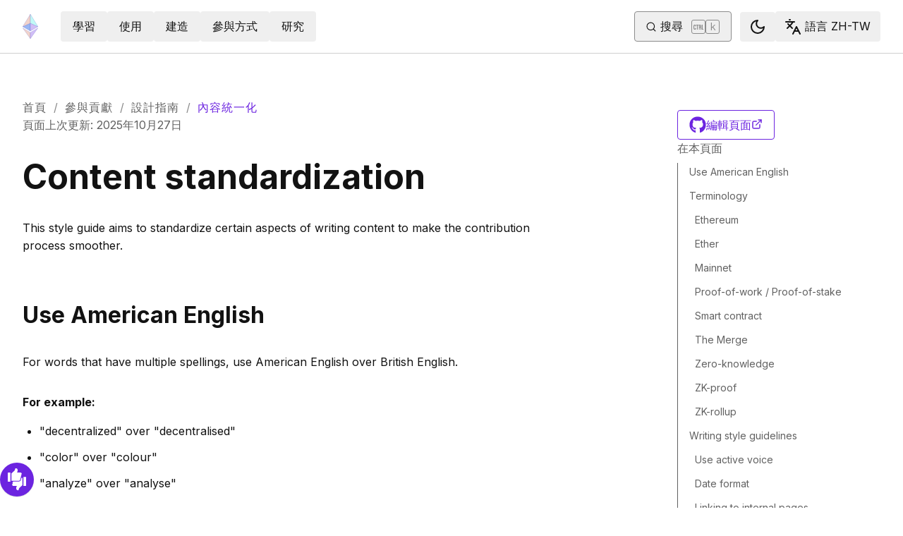

--- FILE ---
content_type: text/html; charset=utf-8
request_url: https://ethereum.org/zh-tw/contributing/style-guide/content-standardization
body_size: 62278
content:
<!DOCTYPE html><html lang="zh-tw" class="__variable_f367f3 __variable_21eb4d"><head><meta charSet="utf-8"/><meta name="viewport" content="width=device-width, initial-scale=1"/><link rel="preload" href="/_next/static/media/d3ebbfd689654d3a-s.p.woff2" as="font" crossorigin="" type="font/woff2"/><link rel="preload" href="/_next/static/media/e4af272ccee01ff0-s.p.woff2" as="font" crossorigin="" type="font/woff2"/><link rel="stylesheet" href="/_next/static/css/552ca77128d67218.css" data-precedence="next"/><link rel="stylesheet" href="/_next/static/css/c9fa1de979927339.css" data-precedence="next"/><link rel="stylesheet" href="/_next/static/css/c6a890f479839a47.css" data-precedence="next"/><link rel="stylesheet" href="/_next/static/css/0d550095e2ef6039.css" data-precedence="next"/><link rel="stylesheet" href="/_next/static/css/c49ea44ddcb26f2f.css" data-precedence="next"/><link rel="preload" as="script" fetchPriority="low" href="/_next/static/chunks/webpack-9f4a0792b25c1ce8.js"/><script src="/_next/static/chunks/200c5ccf-e3ae481ab5c71207.js" async=""></script><script src="/_next/static/chunks/5045-61db22ccbb00d84c.js" async=""></script><script src="/_next/static/chunks/main-app-f05d22e1d0507c64.js" async=""></script><script src="/_next/static/chunks/app/global-error-271584dc769bd4bf.js" async=""></script><script src="/_next/static/chunks/200-b397aab9cf61d7a1.js" async=""></script><script src="/_next/static/chunks/2712-5baa935bdf0397a5.js" async=""></script><script src="/_next/static/chunks/537-c4495d38688a8eea.js" async=""></script><script src="/_next/static/chunks/5017-2bed240c0bcb4404.js" async=""></script><script src="/_next/static/chunks/9161-1cda1fda3c86b6cc.js" async=""></script><script src="/_next/static/chunks/6373-aae902e6d599c7e2.js" async=""></script><script src="/_next/static/chunks/695-939d6cdae63c2af4.js" async=""></script><script src="/_next/static/chunks/5049-b3bbf67bc2b30b4e.js" async=""></script><script src="/_next/static/chunks/2707-1fca80ca2016f7ca.js" async=""></script><script src="/_next/static/chunks/4141-3cc837778656991c.js" async=""></script><script src="/_next/static/chunks/6636-944c20fa88e4f4ba.js" async=""></script><script src="/_next/static/chunks/8628-f0d53e343a8454c9.js" async=""></script><script src="/_next/static/chunks/7935-656aa6af204b2375.js" async=""></script><script src="/_next/static/chunks/6708-617975e3a4f8caf5.js" async=""></script><script src="/_next/static/chunks/app/%5Blocale%5D/layout-74a803b539f9d1d0.js" async=""></script><script src="/_next/static/chunks/3421-1adeb18861d47d85.js" async=""></script><script src="/_next/static/chunks/app/%5Blocale%5D/error-4057ad8df8fb1366.js" async=""></script><script src="/_next/static/chunks/app/%5Blocale%5D/not-found-b73d850958b42d03.js" async=""></script><script src="/_next/static/chunks/1bff33f1-ff9f428c3c776940.js" async=""></script><script src="/_next/static/chunks/6933-38ea77204527f0bb.js" async=""></script><script src="/_next/static/chunks/3665-870405fe43581142.js" async=""></script><script src="/_next/static/chunks/701-e8ddc8954d77ddc7.js" async=""></script><script src="/_next/static/chunks/1584-ef20ab53d7a14cf1.js" async=""></script><script src="/_next/static/chunks/6790-de19271a6e960d83.js" async=""></script><script src="/_next/static/chunks/6809-d65ac5c2b44e9e8e.js" async=""></script><script src="/_next/static/chunks/3043-db1cc52a8d580a40.js" async=""></script><script src="/_next/static/chunks/9615-4aa7a1a5544adc88.js" async=""></script><script src="/_next/static/chunks/540-46af8d8079c14318.js" async=""></script><script src="/_next/static/chunks/3791-80abd7a0d857dae8.js" async=""></script><script src="/_next/static/chunks/2646-81afb992cee025fc.js" async=""></script><script src="/_next/static/chunks/7799-3d959f19284c1bf4.js" async=""></script><script src="/_next/static/chunks/7960-c651e84f57367684.js" async=""></script><script src="/_next/static/chunks/5720-aac5d8820eff48ea.js" async=""></script><script src="/_next/static/chunks/1835-72aa7153c7bb822b.js" async=""></script><script src="/_next/static/chunks/8774-adf6f5d57e539905.js" async=""></script><script src="/_next/static/chunks/9880-5f5766178fd7ae3c.js" async=""></script><script src="/_next/static/chunks/app/%5Blocale%5D/%5B...slug%5D/page-05b316b27f76911b.js" async=""></script><script src="/_next/static/chunks/9845-dbde565f18e7711e.js" async=""></script><script src="/_next/static/chunks/7533-672dd8080a6ad700.js" async=""></script><script src="/_next/static/chunks/5014-82748001167147ef.js" async=""></script><script src="/_next/static/chunks/2367-44f3461880e6a80d.js" async=""></script><script src="/_next/static/chunks/app/%5Blocale%5D/page-ab01d46678ea78a0.js" async=""></script><title>Content standardization | ethereum.org</title><meta name="description" content="Guide to use consistent terminology in content writing"/><link rel="manifest" href="/manifest.json" crossorigin="use-credentials"/><meta name="robots" content="index, follow"/><meta name="docsearch:description" content="Guide to use consistent terminology in content writing"/><link rel="canonical" href="https://ethereum.org/contributing/style-guide/content-standardization/"/><meta property="og:title" content="Content standardization | ethereum.org"/><meta property="og:description" content="Guide to use consistent terminology in content writing"/><meta property="og:url" content="https://ethereum.org/contributing/style-guide/content-standardization/"/><meta property="og:site_name" content="ethereum.org"/><meta property="og:locale" content="zh-tw"/><meta property="og:image" content="https://ethereum.org/images/home/hero.png"/><meta property="og:type" content="website"/><meta name="twitter:card" content="summary_large_image"/><meta name="twitter:site" content="ethereum.org"/><meta name="twitter:creator" content="ethereum.org"/><meta name="twitter:title" content="Content standardization | ethereum.org"/><meta name="twitter:description" content="Guide to use consistent terminology in content writing"/><meta name="twitter:image" content="https://ethereum.org/images/home/hero.png"/><link rel="icon" href="/favicon.ico" type="image/x-icon" sizes="256x256"/><meta name="next-size-adjust"/><script src="/_next/static/chunks/polyfills-42372ed130431b0a.js" noModule=""></script></head><body><script>!function(){try{var d=document.documentElement,c=d.classList;c.remove('light','dark');var e=localStorage.getItem('theme');if('system'===e||(!e&&false)){var t='(prefers-color-scheme: dark)',m=window.matchMedia(t);if(m.media!==t||m.matches){d.style.colorScheme = 'dark';c.add('dark')}else{d.style.colorScheme = 'light';c.add('light')}}else if(e){c.add(e|| '')}else{c.add('light')}if(e==='light'||e==='dark'||!e)d.style.colorScheme=e||'light'}catch(e){}}()</script><!--$--><!--/$--><div class="bg-primary-low-contrast focus-within:p-4"><a class="absolute -top-14 rounded border bg-primary px-4 py-2 leading-8 text-background no-underline hover:no-underline focus:static" href="#main-content">跳至主要内容</a></div><div class="mx-auto max-w-screen-2xl"><nav class="sticky top-0 z-sticky flex h-19 w-full max-w-screen-2xl items-center justify-between border-b bg-background p-4 md:items-stretch md:justify-normal xl:px-8" aria-label="主要導覽"><a aria-label="首頁" data-testid="nav-logo" class="inline-flex items-center no-underline text-primary" href="/zh-tw/"><svg xmlns="http://www.w3.org/2000/svg" width=".63em" height="1em" fill="none" class="text-[35px] opacity-85 hover:opacity-100" viewBox="0 0 115 182"><path fill="#F0CDC2" stroke="#1616B4" d="M57.505 181v-45.16L1.641 103.171z"></path><path fill="#C9B3F5" stroke="#1616B4" d="M57.69 181v-45.16l55.865-32.669z"></path><path fill="#88AAF1" stroke="#1616B4" d="M57.506 124.615V66.979L1 92.28z"></path><path fill="#C9B3F5" stroke="#1616B4" d="M57.69 124.615V66.979l56.506 25.302z"></path><path fill="#F0CDC2" stroke="#1616B4" d="M1 92.281 57.505 1v65.979z"></path><path fill="#B8FAF6" stroke="#1616B4" d="M114.196 92.281 57.691 1v65.979z"></path></svg></a><div class="ms-3 flex w-full justify-end md:justify-between xl:ms-8"><div class="me-8 flex w-full items-center gap-10 px-6 max-md:hidden"><div class="animate-pulse-light rounded bg-disabled opacity-5 dark:opacity-60 h-6 w-12 py-2"></div><div class="animate-pulse-light rounded bg-disabled opacity-5 dark:opacity-60 h-6 w-12 py-2"></div><div class="animate-pulse-light rounded bg-disabled opacity-5 dark:opacity-60 h-6 w-12 py-2"></div><div class="animate-pulse-light rounded bg-disabled opacity-5 dark:opacity-60 h-6 w-12 py-2"></div><div class="animate-pulse-light rounded bg-disabled opacity-5 dark:opacity-60 h-6 w-12 py-2"></div></div><div class="flex items-center gap-6 px-2 max-md:hidden xl:px-3"><div class="animate-pulse-light rounded bg-disabled opacity-5 dark:opacity-60 hidden h-6 w-[169px] xl:flex" data-label="search-xl"></div><div class="animate-pulse-light rounded bg-disabled opacity-5 dark:opacity-60 size-6 xl:hidden" data-label="search"></div></div><div class="flex items-center md:hidden"><div class="animate-pulse-light rounded bg-disabled opacity-5 dark:opacity-60 mx-2 size-6" data-label="search"></div><div class="animate-pulse-light rounded bg-disabled opacity-5 dark:opacity-60 ms-2 size-6" data-label="mobile-menu"></div></div></div></nav><script type="application/ld+json">{"@context":"https://schema.org","@graph":[{"@type":"WebPage","@id":"https://ethereum.org/zh-tw/contributing/style-guide/content-standardization","name":"Content standardization","description":"Guide to use consistent terminology in content writing","url":"https://ethereum.org/zh-tw/contributing/style-guide/content-standardization","inLanguage":"zh-tw","author":[{"@type":"Organization","name":"Ethereum Community","url":"https://github.com/ethereum/ethereum-org-website/graphs/contributors","description":"A global collective of open-source contributors."}],"contributor":[{"@type":"Person","name":"wackerow","url":"https://github.com/wackerow"},{"@type":"Person","name":"pete-vielhaber","url":"https://github.com/pete-vielhaber"},{"@type":"Person","name":"corwintines","url":"https://github.com/corwintines"},{"@type":"Person","name":"lukassim","url":"https://github.com/lukassim"},{"@type":"Person","name":"minimalsm","url":"https://github.com/minimalsm"},{"@type":"Person","name":"Crosstons","url":"https://github.com/Crosstons"},{"@type":"Person","name":"nhsz","url":"https://github.com/nhsz"}],"isPartOf":{"@type":"WebSite","@id":"https://ethereum.org/#website","name":"ethereum.org","url":"https://ethereum.org"},"breadcrumb":{"@type":"BreadcrumbList","itemListElement":[{"@type":"ListItem","position":1,"name":"Home","item":"https://ethereum.org/zh-tw/"},{"@type":"ListItem","position":2,"name":"Contributing","item":"https://ethereum.org/zh-tw/contributing"},{"@type":"ListItem","position":3,"name":"Style guide","item":"https://ethereum.org/zh-tw/contributing/style-guide"},{"@type":"ListItem","position":4,"name":"Content standardization","item":"https://ethereum.org/zh-tw/contributing/style-guide/content-standardization"}]},"publisher":{"@type":"Organization","@id":"https://ethereum.foundation/#organization","name":"Ethereum Foundation","url":"https://ethereum.foundation","ownershipFundingInfo":"https://ethereum.foundation/ef","logo":"https://ethereum.org/images/ef-logo.png","sameAs":["https://www.wikidata.org/wiki/Q114736857","https://www.crunchbase.com/organization/ethereum","https://x.com/ethereumfndn","https://www.linkedin.com/company/ethereum-foundation"]},"reviewedBy":{"@type":"Organization","@id":"https://ethereum.foundation/#organization","name":"Ethereum Foundation","url":"https://ethereum.foundation","ownershipFundingInfo":"https://ethereum.foundation/ef","logo":"https://ethereum.org/images/ef-logo.png","sameAs":["https://www.wikidata.org/wiki/Q114736857","https://www.crunchbase.com/organization/ethereum","https://x.com/ethereumfndn","https://www.linkedin.com/company/ethereum-foundation"]},"mainEntity":{"@id":"https://ethereum.org/zh-tw/contributing/style-guide/content-standardization#article"}},{"@type":"Article","@id":"https://ethereum.org/zh-tw/contributing/style-guide/content-standardization#article","headline":"Content standardization","description":"Guide to use consistent terminology in content writing","author":[{"@type":"Organization","name":"Ethereum Community","url":"https://github.com/ethereum/ethereum-org-website/graphs/contributors","description":"A global collective of open-source contributors."}],"contributor":[{"@type":"Person","name":"wackerow","url":"https://github.com/wackerow"},{"@type":"Person","name":"pete-vielhaber","url":"https://github.com/pete-vielhaber"},{"@type":"Person","name":"corwintines","url":"https://github.com/corwintines"},{"@type":"Person","name":"lukassim","url":"https://github.com/lukassim"},{"@type":"Person","name":"minimalsm","url":"https://github.com/minimalsm"},{"@type":"Person","name":"Crosstons","url":"https://github.com/Crosstons"},{"@type":"Person","name":"nhsz","url":"https://github.com/nhsz"}],"publisher":{"@type":"Organization","@id":"https://ethereum.foundation/#organization","name":"Ethereum Foundation","url":"https://ethereum.foundation","ownershipFundingInfo":"https://ethereum.foundation/ef","logo":"https://ethereum.org/images/ef-logo.png","sameAs":["https://www.wikidata.org/wiki/Q114736857","https://www.crunchbase.com/organization/ethereum","https://x.com/ethereumfndn","https://www.linkedin.com/company/ethereum-foundation"]},"reviewedBy":{"@type":"Organization","@id":"https://ethereum.foundation/#organization","name":"Ethereum Foundation","url":"https://ethereum.foundation","ownershipFundingInfo":"https://ethereum.foundation/ef","logo":"https://ethereum.org/images/ef-logo.png","sameAs":["https://www.wikidata.org/wiki/Q114736857","https://www.crunchbase.com/organization/ethereum","https://x.com/ethereumfndn","https://www.linkedin.com/company/ethereum-foundation"]},"mainEntityOfPage":"https://ethereum.org/zh-tw/contributing/style-guide/content-standardization","about":{"@type":"Thing","name":"Content standardization","description":"Guide to use consistent terminology in content writing"}}]}</script><div class="w-full"><div class="flex mx-auto mb-16 w-full justify-between p-8 lg:pt-16" dir="ltr"><div class="w-full"><div class="flex flex-col gap-8"><nav aria-label="breadcrumb" dir="ltr"><ol class="m-0 flex list-none flex-wrap items-center tracking-wider"><li class="m-0 inline-flex items-center gap-1.5 tracking-wider"><a class="uppercase !text-body-medium no-underline transition-colors hover:!text-primary" href="/zh-tw/">首頁</a></li><li role="presentation" aria-hidden="true" class="m-0 me-[0.625rem] ms-[0.625rem] text-gray-400">/</li><li class="m-0 inline-flex items-center gap-1.5 tracking-wider"><a class="uppercase !text-body-medium no-underline transition-colors hover:!text-primary" href="/zh-tw/contributing/">參與貢獻</a></li><li role="presentation" aria-hidden="true" class="m-0 me-[0.625rem] ms-[0.625rem] text-gray-400">/</li><li class="m-0 inline-flex items-center gap-1.5 tracking-wider"><a class="uppercase !text-body-medium no-underline transition-colors hover:!text-primary" href="/zh-tw/contributing/style-guide/">設計指南</a></li><li role="presentation" aria-hidden="true" class="m-0 me-[0.625rem] ms-[0.625rem] text-gray-400">/</li><li class="m-0 inline-flex items-center gap-1.5 tracking-wider"><span role="link" aria-disabled="true" aria-current="page" class="uppercase text-primary">內容統一化</span></li></ol></nav><p class="text-body-medium" dir="ltr">頁面上次更新<!-- -->:<!-- --> <!-- -->2025年10月27日</p></div><article id="main-content" class="scroll-mt-24 [&amp;_section]:scroll-mt-24 max-w-3xl"><button class="gap-2 items-center rounded border border-solid transition [&amp;&gt;svg]:flex-shrink-0 text-primary border-current hover:!text-primary-hover hover:shadow-[4px_4px_theme(&#x27;colors.primary.low-contrast&#x27;)] focus-visible:outline focus-visible:outline-primary-hover focus-visible:outline-4 focus-visible:-outline-offset-1 active:text-primary-hover active:shadow-none disabled:pointer-events-none disabled:text-disabled [&amp;[data-secondary=&#x27;true&#x27;]]:text-body min-h-10.5 px-4 py-2 [&amp;&gt;svg]:size-6 flex w-full justify-between lg:hidden" data-secondary="true" type="button" id="radix-:R36jttajsq:" aria-haspopup="menu" aria-expanded="false" data-state="closed"><span class="flex-1 text-center">在本頁面</span><svg xmlns="http://www.w3.org/2000/svg" width="24" height="24" viewBox="0 0 24 24" fill="none" stroke="currentColor" stroke-width="2" stroke-linecap="round" stroke-linejoin="round" class="lucide lucide-chevron-down" aria-hidden="true"><path d="m6 9 6 6 6-6"></path></svg></button><h1 id="content-standardization" class="font-bold leading-xs my-8 text-[2.5rem] md:text-5xl">Content standardization</h1>
<p class="mb-4 mt-8">This style guide aims to standardize certain aspects of writing content to make the contribution process smoother.</p>
<h2 id="american-english" class="font-bold leading-xs my-8 scroll-mt-28 relative group text-[2rem] mt-16 max-md:text-2xl" data-group="true"><a aria-label="american english permalink" class="absolute end-full flex h-full items-center opacity-0 transition-opacity duration-100 ease-in-out focus:opacity-100 group-hover:opacity-100" href="#american-english"><svg xmlns="http://www.w3.org/2000/svg" width="24" height="24" viewBox="0 0 24 24" fill="none" stroke="currentColor" stroke-width="2" stroke-linecap="round" stroke-linejoin="round" class="lucide lucide-link me-1 size-3" aria-hidden="true"><path d="M10 13a5 5 0 0 0 7.54.54l3-3a5 5 0 0 0-7.07-7.07l-1.72 1.71"></path><path d="M14 11a5 5 0 0 0-7.54-.54l-3 3a5 5 0 0 0 7.07 7.07l1.71-1.71"></path></svg></a>Use American English</h2>
<p class="mb-4 mt-8">For words that have multiple spellings, use American English over British English.</p>
<p class="mb-4 mt-8"><strong>For example:</strong></p>
<ul class="mb-6 ms-6 list-disc">
<li class="mb-3 last:mb-0 [&amp;_ol]:mt-3 [&amp;_ul]:mt-3">&quot;decentralized&quot; over &quot;decentralised&quot;</li>
<li class="mb-3 last:mb-0 [&amp;_ol]:mt-3 [&amp;_ul]:mt-3">&quot;color&quot; over &quot;colour&quot;</li>
<li class="mb-3 last:mb-0 [&amp;_ol]:mt-3 [&amp;_ul]:mt-3">&quot;analyze&quot; over &quot;analyse&quot;</li>
</ul>
<h2 id="Terminology" class="font-bold leading-xs my-8 scroll-mt-28 relative group text-[2rem] mt-16 max-md:text-2xl" data-group="true"><a aria-label="Terminology permalink" class="absolute end-full flex h-full items-center opacity-0 transition-opacity duration-100 ease-in-out focus:opacity-100 group-hover:opacity-100" href="#Terminology"><svg xmlns="http://www.w3.org/2000/svg" width="24" height="24" viewBox="0 0 24 24" fill="none" stroke="currentColor" stroke-width="2" stroke-linecap="round" stroke-linejoin="round" class="lucide lucide-link me-1 size-3" aria-hidden="true"><path d="M10 13a5 5 0 0 0 7.54.54l3-3a5 5 0 0 0-7.07-7.07l-1.72 1.71"></path><path d="M14 11a5 5 0 0 0-7.54-.54l-3 3a5 5 0 0 0 7.07 7.07l1.71-1.71"></path></svg></a>Terminology</h2>
<h3 id="ethereum" class="font-bold leading-xs my-8 scroll-mt-28 relative group text-2xl mt-10 max-md:text-xl" data-group="true"><a aria-label="ethereum permalink" class="absolute end-full flex h-full items-center opacity-0 transition-opacity duration-100 ease-in-out focus:opacity-100 group-hover:opacity-100" href="#ethereum"><svg xmlns="http://www.w3.org/2000/svg" width="24" height="24" viewBox="0 0 24 24" fill="none" stroke="currentColor" stroke-width="2" stroke-linecap="round" stroke-linejoin="round" class="lucide lucide-link me-1 size-3" aria-hidden="true"><path d="M10 13a5 5 0 0 0 7.54.54l3-3a5 5 0 0 0-7.07-7.07l-1.72 1.71"></path><path d="M14 11a5 5 0 0 0-7.54-.54l-3 3a5 5 0 0 0 7.07 7.07l1.71-1.71"></path></svg></a>Ethereum</h3>
<p class="mb-4 mt-8">Ethereum is a proper noun and should always be capitalized.</p>
<ul class="mb-6 ms-6 list-disc">
<li class="mb-3 last:mb-0 [&amp;_ol]:mt-3 [&amp;_ul]:mt-3">&quot;Ethereum&quot; not &quot;ethereum&quot;</li>
</ul>
<h3 id="ether" class="font-bold leading-xs my-8 scroll-mt-28 relative group text-2xl mt-10 max-md:text-xl" data-group="true"><a aria-label="ether permalink" class="absolute end-full flex h-full items-center opacity-0 transition-opacity duration-100 ease-in-out focus:opacity-100 group-hover:opacity-100" href="#ether"><svg xmlns="http://www.w3.org/2000/svg" width="24" height="24" viewBox="0 0 24 24" fill="none" stroke="currentColor" stroke-width="2" stroke-linecap="round" stroke-linejoin="round" class="lucide lucide-link me-1 size-3" aria-hidden="true"><path d="M10 13a5 5 0 0 0 7.54.54l3-3a5 5 0 0 0-7.07-7.07l-1.72 1.71"></path><path d="M14 11a5 5 0 0 0-7.54-.54l-3 3a5 5 0 0 0 7.07 7.07l1.71-1.71"></path></svg></a>Ether</h3>
<p class="mb-4 mt-8">Ether is a common noun and should not be capitalized unless at the beginning of a sentence. ETH, on the other hand, is a currency abbreviation (and ticker symbol) and should always be capitalized.</p>
<ul class="mb-6 ms-6 list-disc">
<li class="mb-3 last:mb-0 [&amp;_ol]:mt-3 [&amp;_ul]:mt-3">&quot;ether&quot; not &quot;Ether&quot;</li>
<li class="mb-3 last:mb-0 [&amp;_ol]:mt-3 [&amp;_ul]:mt-3">&quot;ETH&quot; not &quot;eth or Eth&quot;</li>
</ul>
<h3 id="mainnet" class="font-bold leading-xs my-8 scroll-mt-28 relative group text-2xl mt-10 max-md:text-xl" data-group="true"><a aria-label="mainnet permalink" class="absolute end-full flex h-full items-center opacity-0 transition-opacity duration-100 ease-in-out focus:opacity-100 group-hover:opacity-100" href="#mainnet"><svg xmlns="http://www.w3.org/2000/svg" width="24" height="24" viewBox="0 0 24 24" fill="none" stroke="currentColor" stroke-width="2" stroke-linecap="round" stroke-linejoin="round" class="lucide lucide-link me-1 size-3" aria-hidden="true"><path d="M10 13a5 5 0 0 0 7.54.54l3-3a5 5 0 0 0-7.07-7.07l-1.72 1.71"></path><path d="M14 11a5 5 0 0 0-7.54-.54l-3 3a5 5 0 0 0 7.07 7.07l1.71-1.71"></path></svg></a>Mainnet</h3>
<p class="mb-4 mt-8">When referring to the Ethereum Mainnet (i.e., not referring to a testnet) use the proper noun. Proper nouns help avoid confusion and build greater understanding.</p>
<p class="mb-4 mt-8"><strong>Correct usage:</strong></p>
<ul class="mb-6 ms-6 list-disc">
<li class="mb-3 last:mb-0 [&amp;_ol]:mt-3 [&amp;_ul]:mt-3">Mainnet</li>
<li class="mb-3 last:mb-0 [&amp;_ol]:mt-3 [&amp;_ul]:mt-3">Ethereum Mainnet</li>
</ul>
<p class="mb-4 mt-8"><strong>Incorrect usage:</strong></p>
<ul class="mb-6 ms-6 list-disc">
<li class="mb-3 last:mb-0 [&amp;_ol]:mt-3 [&amp;_ul]:mt-3">main net</li>
<li class="mb-3 last:mb-0 [&amp;_ol]:mt-3 [&amp;_ul]:mt-3">mainnet</li>
<li class="mb-3 last:mb-0 [&amp;_ol]:mt-3 [&amp;_ul]:mt-3">Main net</li>
<li class="mb-3 last:mb-0 [&amp;_ol]:mt-3 [&amp;_ul]:mt-3">Ethereum mainnet</li>
</ul>
<h3 id="proof-of" class="font-bold leading-xs my-8 scroll-mt-28 relative group text-2xl mt-10 max-md:text-xl" data-group="true"><a aria-label="proof of permalink" class="absolute end-full flex h-full items-center opacity-0 transition-opacity duration-100 ease-in-out focus:opacity-100 group-hover:opacity-100" href="#proof-of"><svg xmlns="http://www.w3.org/2000/svg" width="24" height="24" viewBox="0 0 24 24" fill="none" stroke="currentColor" stroke-width="2" stroke-linecap="round" stroke-linejoin="round" class="lucide lucide-link me-1 size-3" aria-hidden="true"><path d="M10 13a5 5 0 0 0 7.54.54l3-3a5 5 0 0 0-7.07-7.07l-1.72 1.71"></path><path d="M14 11a5 5 0 0 0-7.54-.54l-3 3a5 5 0 0 0 7.07 7.07l1.71-1.71"></path></svg></a>Proof-of-work / Proof-of-stake</h3>
<p class="mb-4 mt-8">Proof-of-work should be capitalized only when at the beginning of a sentence. In any other instance, all letters should be lower case. In either case, proof-of-work should be hyphenated between each word.</p>
<p class="mb-4 mt-8"><strong>Correct usage:</strong></p>
<ul class="mb-6 ms-6 list-disc">
<li class="mb-3 last:mb-0 [&amp;_ol]:mt-3 [&amp;_ul]:mt-3">Proof-of-work</li>
<li class="mb-3 last:mb-0 [&amp;_ol]:mt-3 [&amp;_ul]:mt-3">proof-of-work</li>
</ul>
<p class="mb-4 mt-8"><strong>Incorrect usage:</strong></p>
<ul class="mb-6 ms-6 list-disc">
<li class="mb-3 last:mb-0 [&amp;_ol]:mt-3 [&amp;_ul]:mt-3">Proof-of-Work</li>
<li class="mb-3 last:mb-0 [&amp;_ol]:mt-3 [&amp;_ul]:mt-3">Proof of work</li>
<li class="mb-3 last:mb-0 [&amp;_ol]:mt-3 [&amp;_ul]:mt-3">proof of work</li>
</ul>
<p class="mb-4 mt-8">The same rules we apply to proof-of-work are applicable to proof-of-stake, proof-of-authority, proof-of-humanity, proof-of-individuality, etc.</p>
<h3 id="smart-contract" class="font-bold leading-xs my-8 scroll-mt-28 relative group text-2xl mt-10 max-md:text-xl" data-group="true"><a aria-label="smart contract permalink" class="absolute end-full flex h-full items-center opacity-0 transition-opacity duration-100 ease-in-out focus:opacity-100 group-hover:opacity-100" href="#smart-contract"><svg xmlns="http://www.w3.org/2000/svg" width="24" height="24" viewBox="0 0 24 24" fill="none" stroke="currentColor" stroke-width="2" stroke-linecap="round" stroke-linejoin="round" class="lucide lucide-link me-1 size-3" aria-hidden="true"><path d="M10 13a5 5 0 0 0 7.54.54l3-3a5 5 0 0 0-7.07-7.07l-1.72 1.71"></path><path d="M14 11a5 5 0 0 0-7.54-.54l-3 3a5 5 0 0 0 7.07 7.07l1.71-1.71"></path></svg></a>Smart contract</h3>
<p class="mb-4 mt-8">Smart contract is a common noun and should only be capitalized at the beginning of a sentence. In any other instance, all letters should be lowercase.</p>
<p class="mb-4 mt-8"><strong>Correct usage:</strong></p>
<ul class="mb-6 ms-6 list-disc">
<li class="mb-3 last:mb-0 [&amp;_ol]:mt-3 [&amp;_ul]:mt-3">Smart contract</li>
<li class="mb-3 last:mb-0 [&amp;_ol]:mt-3 [&amp;_ul]:mt-3">smart contract</li>
</ul>
<p class="mb-4 mt-8"><strong>Incorrect usage:</strong></p>
<ul class="mb-6 ms-6 list-disc">
<li class="mb-3 last:mb-0 [&amp;_ol]:mt-3 [&amp;_ul]:mt-3">Smart Contract</li>
</ul>
<h3 id="the-merge" class="font-bold leading-xs my-8 scroll-mt-28 relative group text-2xl mt-10 max-md:text-xl" data-group="true"><a aria-label="the merge permalink" class="absolute end-full flex h-full items-center opacity-0 transition-opacity duration-100 ease-in-out focus:opacity-100 group-hover:opacity-100" href="#the-merge"><svg xmlns="http://www.w3.org/2000/svg" width="24" height="24" viewBox="0 0 24 24" fill="none" stroke="currentColor" stroke-width="2" stroke-linecap="round" stroke-linejoin="round" class="lucide lucide-link me-1 size-3" aria-hidden="true"><path d="M10 13a5 5 0 0 0 7.54.54l3-3a5 5 0 0 0-7.07-7.07l-1.72 1.71"></path><path d="M14 11a5 5 0 0 0-7.54-.54l-3 3a5 5 0 0 0 7.07 7.07l1.71-1.71"></path></svg></a>The Merge</h3>
<p class="mb-4 mt-8">When referring to The Merge, treat it as a proper noun. Always capitalize the first letter in each word.</p>
<p class="mb-4 mt-8"><strong>Correct usage:</strong></p>
<ul class="mb-6 ms-6 list-disc">
<li class="mb-3 last:mb-0 [&amp;_ol]:mt-3 [&amp;_ul]:mt-3">The Merge</li>
</ul>
<p class="mb-4 mt-8"><strong>Incorrect usage:</strong></p>
<ul class="mb-6 ms-6 list-disc">
<li class="mb-3 last:mb-0 [&amp;_ol]:mt-3 [&amp;_ul]:mt-3">The merge</li>
<li class="mb-3 last:mb-0 [&amp;_ol]:mt-3 [&amp;_ul]:mt-3">the Merge</li>
</ul>
<h3 id="zero-knowledge" class="font-bold leading-xs my-8 scroll-mt-28 relative group text-2xl mt-10 max-md:text-xl" data-group="true"><a aria-label="zero knowledge permalink" class="absolute end-full flex h-full items-center opacity-0 transition-opacity duration-100 ease-in-out focus:opacity-100 group-hover:opacity-100" href="#zero-knowledge"><svg xmlns="http://www.w3.org/2000/svg" width="24" height="24" viewBox="0 0 24 24" fill="none" stroke="currentColor" stroke-width="2" stroke-linecap="round" stroke-linejoin="round" class="lucide lucide-link me-1 size-3" aria-hidden="true"><path d="M10 13a5 5 0 0 0 7.54.54l3-3a5 5 0 0 0-7.07-7.07l-1.72 1.71"></path><path d="M14 11a5 5 0 0 0-7.54-.54l-3 3a5 5 0 0 0 7.07 7.07l1.71-1.71"></path></svg></a>Zero-knowledge</h3>
<p class="mb-4 mt-8">Zero-knowledge is a common noun and should only be capitalized at the beginning of a sentence. In any other instance, all letters should be lowercase. In either case, zero-knowledge should be hyphenated between each word.</p>
<p class="mb-4 mt-8"><strong>Correct usage:</strong></p>
<ul class="mb-6 ms-6 list-disc">
<li class="mb-3 last:mb-0 [&amp;_ol]:mt-3 [&amp;_ul]:mt-3">Zero-knowledge</li>
<li class="mb-3 last:mb-0 [&amp;_ol]:mt-3 [&amp;_ul]:mt-3">zero-knowledge</li>
</ul>
<p class="mb-4 mt-8"><strong>Incorrect usage:</strong></p>
<ul class="mb-6 ms-6 list-disc">
<li class="mb-3 last:mb-0 [&amp;_ol]:mt-3 [&amp;_ul]:mt-3">Zero-Knowledge</li>
<li class="mb-3 last:mb-0 [&amp;_ol]:mt-3 [&amp;_ul]:mt-3">Zero knowledge</li>
<li class="mb-3 last:mb-0 [&amp;_ol]:mt-3 [&amp;_ul]:mt-3">zero knowledge</li>
</ul>
<h3 id="ZK-proof" class="font-bold leading-xs my-8 scroll-mt-28 relative group text-2xl mt-10 max-md:text-xl" data-group="true"><a aria-label="ZK proof permalink" class="absolute end-full flex h-full items-center opacity-0 transition-opacity duration-100 ease-in-out focus:opacity-100 group-hover:opacity-100" href="#ZK-proof"><svg xmlns="http://www.w3.org/2000/svg" width="24" height="24" viewBox="0 0 24 24" fill="none" stroke="currentColor" stroke-width="2" stroke-linecap="round" stroke-linejoin="round" class="lucide lucide-link me-1 size-3" aria-hidden="true"><path d="M10 13a5 5 0 0 0 7.54.54l3-3a5 5 0 0 0-7.07-7.07l-1.72 1.71"></path><path d="M14 11a5 5 0 0 0-7.54-.54l-3 3a5 5 0 0 0 7.07 7.07l1.71-1.71"></path></svg></a>ZK-proof</h3>
<p class="mb-4 mt-8">When using the abbreviated form of zero-knowledge proof you should shorten zero-knowledge to ZK, and hyphenate the abbreviation.</p>
<p class="mb-4 mt-8"><strong>Correct usage:</strong></p>
<ul class="mb-6 ms-6 list-disc">
<li class="mb-3 last:mb-0 [&amp;_ol]:mt-3 [&amp;_ul]:mt-3">ZK-proof</li>
</ul>
<p class="mb-4 mt-8"><strong>Incorrect usage:</strong></p>
<ul class="mb-6 ms-6 list-disc">
<li class="mb-3 last:mb-0 [&amp;_ol]:mt-3 [&amp;_ul]:mt-3">Zk-proof</li>
<li class="mb-3 last:mb-0 [&amp;_ol]:mt-3 [&amp;_ul]:mt-3">zK-proof</li>
<li class="mb-3 last:mb-0 [&amp;_ol]:mt-3 [&amp;_ul]:mt-3">zk-proof</li>
<li class="mb-3 last:mb-0 [&amp;_ol]:mt-3 [&amp;_ul]:mt-3">Zk proof</li>
<li class="mb-3 last:mb-0 [&amp;_ol]:mt-3 [&amp;_ul]:mt-3">zK proof</li>
<li class="mb-3 last:mb-0 [&amp;_ol]:mt-3 [&amp;_ul]:mt-3">zk proof</li>
</ul>
<h3 id="ZK-rollup" class="font-bold leading-xs my-8 scroll-mt-28 relative group text-2xl mt-10 max-md:text-xl" data-group="true"><a aria-label="ZK rollup permalink" class="absolute end-full flex h-full items-center opacity-0 transition-opacity duration-100 ease-in-out focus:opacity-100 group-hover:opacity-100" href="#ZK-rollup"><svg xmlns="http://www.w3.org/2000/svg" width="24" height="24" viewBox="0 0 24 24" fill="none" stroke="currentColor" stroke-width="2" stroke-linecap="round" stroke-linejoin="round" class="lucide lucide-link me-1 size-3" aria-hidden="true"><path d="M10 13a5 5 0 0 0 7.54.54l3-3a5 5 0 0 0-7.07-7.07l-1.72 1.71"></path><path d="M14 11a5 5 0 0 0-7.54-.54l-3 3a5 5 0 0 0 7.07 7.07l1.71-1.71"></path></svg></a>ZK-rollup</h3>
<p class="mb-4 mt-8">When using the abbreviated form of zero-knowledge rollup you should shorten zero-knowledge to ZK, and hyphenate the abbreviation.</p>
<p class="mb-4 mt-8"><strong>Correct usage:</strong></p>
<ul class="mb-6 ms-6 list-disc">
<li class="mb-3 last:mb-0 [&amp;_ol]:mt-3 [&amp;_ul]:mt-3">ZK-rollup</li>
</ul>
<p class="mb-4 mt-8"><strong>Incorrect usage:</strong></p>
<ul class="mb-6 ms-6 list-disc">
<li class="mb-3 last:mb-0 [&amp;_ol]:mt-3 [&amp;_ul]:mt-3">Zk-rollup</li>
<li class="mb-3 last:mb-0 [&amp;_ol]:mt-3 [&amp;_ul]:mt-3">zK-rollup</li>
<li class="mb-3 last:mb-0 [&amp;_ol]:mt-3 [&amp;_ul]:mt-3">zk-rollup</li>
<li class="mb-3 last:mb-0 [&amp;_ol]:mt-3 [&amp;_ul]:mt-3">Zk rollup</li>
<li class="mb-3 last:mb-0 [&amp;_ol]:mt-3 [&amp;_ul]:mt-3">zK rollup</li>
<li class="mb-3 last:mb-0 [&amp;_ol]:mt-3 [&amp;_ul]:mt-3">zk rollup</li>
</ul>
<h2 id="writing-style-guidelines" class="font-bold leading-xs my-8 scroll-mt-28 relative group text-[2rem] mt-16 max-md:text-2xl" data-group="true"><a aria-label="writing style guidelines permalink" class="absolute end-full flex h-full items-center opacity-0 transition-opacity duration-100 ease-in-out focus:opacity-100 group-hover:opacity-100" href="#writing-style-guidelines"><svg xmlns="http://www.w3.org/2000/svg" width="24" height="24" viewBox="0 0 24 24" fill="none" stroke="currentColor" stroke-width="2" stroke-linecap="round" stroke-linejoin="round" class="lucide lucide-link me-1 size-3" aria-hidden="true"><path d="M10 13a5 5 0 0 0 7.54.54l3-3a5 5 0 0 0-7.07-7.07l-1.72 1.71"></path><path d="M14 11a5 5 0 0 0-7.54-.54l-3 3a5 5 0 0 0 7.07 7.07l1.71-1.71"></path></svg></a>Writing style guidelines</h2>
<h3 id="use-active-voice" class="font-bold leading-xs my-8 scroll-mt-28 relative group text-2xl mt-10 max-md:text-xl" data-group="true"><a aria-label="use active voice permalink" class="absolute end-full flex h-full items-center opacity-0 transition-opacity duration-100 ease-in-out focus:opacity-100 group-hover:opacity-100" href="#use-active-voice"><svg xmlns="http://www.w3.org/2000/svg" width="24" height="24" viewBox="0 0 24 24" fill="none" stroke="currentColor" stroke-width="2" stroke-linecap="round" stroke-linejoin="round" class="lucide lucide-link me-1 size-3" aria-hidden="true"><path d="M10 13a5 5 0 0 0 7.54.54l3-3a5 5 0 0 0-7.07-7.07l-1.72 1.71"></path><path d="M14 11a5 5 0 0 0-7.54-.54l-3 3a5 5 0 0 0 7.07 7.07l1.71-1.71"></path></svg></a>Use active voice</h3>
<p class="mb-4 mt-8">Sentences using active voice are more concise and efficient, making your writing more engaging and easier to comprehend.</p>
<p class="mb-4 mt-8"><strong>Active voice sentence:</strong> an actor acts on a target</p>
<blockquote class="mb-4 mt-8 border-s-2 border-accent-a bg-accent-a/10 p-6 [&amp;&gt;:first-child]:mt-0 [&amp;&gt;:last-child]:mb-0">
<p class="mb-4 mt-8"><em>&quot;The man bought a car.&quot;</em></p>
</blockquote>
<p class="mb-4 mt-8"><strong>Passive voice sentence:</strong> a target acts on an actor</p>
<blockquote class="mb-4 mt-8 border-s-2 border-accent-a bg-accent-a/10 p-6 [&amp;&gt;:first-child]:mt-0 [&amp;&gt;:last-child]:mb-0">
<p class="mb-4 mt-8"><em>&quot;The car was bought by a man.&quot;</em></p>
</blockquote>
<p class="mb-4 mt-8"><a target="_blank" rel="noopener noreferrer" class="relative visited:text-primary-visited" href="https://www.grammarly.com/blog/active-vs-passive-voice/">Read more on active voice<span class="sr-only">opens in a new tab</span><svg xmlns="http://www.w3.org/2000/svg" width="24" height="24" viewBox="0 0 24 24" fill="none" stroke="currentColor" stroke-width="2" stroke-linecap="round" stroke-linejoin="round" class="lucide lucide-external-link !mb-0.5 ms-1 inline-block size-[0.875em] max-h-4 max-w-4 shrink-0" aria-hidden="true" data-label="arrow"><path d="M15 3h6v6"></path><path d="M10 14 21 3"></path><path d="M18 13v6a2 2 0 0 1-2 2H5a2 2 0 0 1-2-2V8a2 2 0 0 1 2-2h6"></path></svg></a></p>
<p class="mb-4 mt-8"><em>This isn&#x27;t an easy one, especially for non-native English speakers. If you aren&#x27;t sure, don&#x27;t worry. We&#x27;ll help with any of these.</em></p>
<h3 id="date-format" class="font-bold leading-xs my-8 scroll-mt-28 relative group text-2xl mt-10 max-md:text-xl" data-group="true"><a aria-label="date format permalink" class="absolute end-full flex h-full items-center opacity-0 transition-opacity duration-100 ease-in-out focus:opacity-100 group-hover:opacity-100" href="#date-format"><svg xmlns="http://www.w3.org/2000/svg" width="24" height="24" viewBox="0 0 24 24" fill="none" stroke="currentColor" stroke-width="2" stroke-linecap="round" stroke-linejoin="round" class="lucide lucide-link me-1 size-3" aria-hidden="true"><path d="M10 13a5 5 0 0 0 7.54.54l3-3a5 5 0 0 0-7.07-7.07l-1.72 1.71"></path><path d="M14 11a5 5 0 0 0-7.54-.54l-3 3a5 5 0 0 0 7.07 7.07l1.71-1.71"></path></svg></a>Date format</h3>
<p class="mb-4 mt-8">When including dates in markdown content across Ethereum documentation, it is essential to maintain a consistent and clear presentation. In order to achieve this, we recommend the following guidelines:</p>
<p class="mb-4 mt-8"><strong>Format:</strong></p>
<p class="mb-4 mt-8">Use the &quot;D-Mon-YYYY&quot; format for dates. This format eliminates ambiguity between the month and day, providing a standardized and easily understandable representation.</p>
<p class="mb-4 mt-8"><strong>Examples:</strong></p>
<ul class="mb-6 ms-6 list-disc">
<li class="mb-3 last:mb-0 [&amp;_ol]:mt-3 [&amp;_ul]:mt-3">Preferred: 2-Nov-2023, 11-Feb-2023</li>
<li class="mb-3 last:mb-0 [&amp;_ol]:mt-3 [&amp;_ul]:mt-3">Avoid: Nov-2-2023, 2/11/2023, 11/2/2023</li>
</ul>
<p class="mb-4 mt-8">By adhering to these guidelines, we create a unified approach to presenting dates, fostering clarity and comprehension throughout Ethereum documentation.</p>
<h3 id="internal-links" class="font-bold leading-xs my-8 scroll-mt-28 relative group text-2xl mt-10 max-md:text-xl" data-group="true"><a aria-label="internal links permalink" class="absolute end-full flex h-full items-center opacity-0 transition-opacity duration-100 ease-in-out focus:opacity-100 group-hover:opacity-100" href="#internal-links"><svg xmlns="http://www.w3.org/2000/svg" width="24" height="24" viewBox="0 0 24 24" fill="none" stroke="currentColor" stroke-width="2" stroke-linecap="round" stroke-linejoin="round" class="lucide lucide-link me-1 size-3" aria-hidden="true"><path d="M10 13a5 5 0 0 0 7.54.54l3-3a5 5 0 0 0-7.07-7.07l-1.72 1.71"></path><path d="M14 11a5 5 0 0 0-7.54-.54l-3 3a5 5 0 0 0 7.07 7.07l1.71-1.71"></path></svg></a>Linking to internal pages</h3>
<p class="mb-4 mt-8">When linking to another page on ethereum.org, use the relative path over the absolute path. Do not hard-code the language path (i.e., <code>/en/</code>) in any links, and do not include the <code>https://ethereum.org</code> domain. This maintains consistent functionality across different language versions of the site.</p>
<pre class="max-w-full overflow-x-scroll whitespace-pre-wrap rounded border bg-background-highlight p-4"><code class="language-md">&lt;!-- Good --&gt;

Read more about [smart contracts](/docs/developers/smart-contracts/)

&lt;!-- Bad --&gt;

Read more about [smart contracts](/en/docs/developers/smart-contracts)
Read more about [smart contracts](/docs/developers/smart-contracts)
Read more about [smart contracts](https://ethereum.org/docs/developers/smart-contracts)
</code></pre>
<p class="mb-4 mt-8">Please also add a trailing slash to all links. This keeps links consistent and avoids redirects, which hurts site performance.</p>
<pre class="max-w-full overflow-x-scroll whitespace-pre-wrap rounded border bg-background-highlight p-4"><code class="language-md">&lt;!-- Good --&gt;

Read more about [smart contracts](/docs/developers/smart-contracts/)

&lt;!-- Bad --&gt;

Read more about [smart contracts](/docs/developers/smart-contracts)
</code></pre>
<h3 id="images" class="font-bold leading-xs my-8 scroll-mt-28 relative group text-2xl mt-10 max-md:text-xl" data-group="true"><a aria-label="images permalink" class="absolute end-full flex h-full items-center opacity-0 transition-opacity duration-100 ease-in-out focus:opacity-100 group-hover:opacity-100" href="#images"><svg xmlns="http://www.w3.org/2000/svg" width="24" height="24" viewBox="0 0 24 24" fill="none" stroke="currentColor" stroke-width="2" stroke-linecap="round" stroke-linejoin="round" class="lucide lucide-link me-1 size-3" aria-hidden="true"><path d="M10 13a5 5 0 0 0 7.54.54l3-3a5 5 0 0 0-7.07-7.07l-1.72 1.71"></path><path d="M14 11a5 5 0 0 0-7.54-.54l-3 3a5 5 0 0 0 7.07 7.07l1.71-1.71"></path></svg></a>Linking to images</h3>
<p class="mb-4 mt-8">When adding an image to a page, the image should be downloaded and placed in the same folder as the markdown file. You can reference the image like this:</p>
<p class="mb-4 mt-8"><code>![alt text for image](./image.png)</code></p>
<pre class="max-w-full overflow-x-scroll whitespace-pre-wrap rounded border bg-background-highlight p-4"><code class="language-md">&lt;!-- Good --&gt;

![How to mint your NFT](./mintYourNFT.gif)

&lt;!-- Bad --&gt;

![How to mint your NFT](https://cdn-images-1.medium.com/max/2000/0342fj_fsdfs.gif)
</code></pre>
<p class="mb-4 mt-8">This helps us ensure the image will be available.</p>
<h3 id="images" class="font-bold leading-xs my-8 scroll-mt-28 relative group text-2xl mt-10 max-md:text-xl" data-group="true"><a aria-label="images permalink" class="absolute end-full flex h-full items-center opacity-0 transition-opacity duration-100 ease-in-out focus:opacity-100 group-hover:opacity-100" href="#images"><svg xmlns="http://www.w3.org/2000/svg" width="24" height="24" viewBox="0 0 24 24" fill="none" stroke="currentColor" stroke-width="2" stroke-linecap="round" stroke-linejoin="round" class="lucide lucide-link me-1 size-3" aria-hidden="true"><path d="M10 13a5 5 0 0 0 7.54.54l3-3a5 5 0 0 0-7.07-7.07l-1.72 1.71"></path><path d="M14 11a5 5 0 0 0-7.54-.54l-3 3a5 5 0 0 0 7.07 7.07l1.71-1.71"></path></svg></a>Using emojis</h3>
<p class="mb-4 mt-8">Everyone loves emojis <!--$!--><template data-dgst="BAILOUT_TO_CLIENT_SIDE_RENDERING"></template><!--/$--> To standardize the appearance of all Emojis across browsers, ethereum.org uses an <code>&lt;Emoji /&gt;</code> React component.</p>
<pre class="max-w-full overflow-x-scroll whitespace-pre-wrap rounded border bg-background-highlight p-4"><code class="language-md">&lt;--- Good ---&gt;

The London Upgrade is live &lt;Emoji text=&quot;:tada:&quot; size={1} /&gt;

The London Upgrade is live &lt;Emoji text=&quot;🎉&quot; size={1} /&gt;

&lt;--- Bad ---&gt;

The London Upgrade is live 🎉
</code></pre>
<h3 id="header-casing" class="font-bold leading-xs my-8 scroll-mt-28 relative group text-2xl mt-10 max-md:text-xl" data-group="true"><a aria-label="header casing permalink" class="absolute end-full flex h-full items-center opacity-0 transition-opacity duration-100 ease-in-out focus:opacity-100 group-hover:opacity-100" href="#header-casing"><svg xmlns="http://www.w3.org/2000/svg" width="24" height="24" viewBox="0 0 24 24" fill="none" stroke="currentColor" stroke-width="2" stroke-linecap="round" stroke-linejoin="round" class="lucide lucide-link me-1 size-3" aria-hidden="true"><path d="M10 13a5 5 0 0 0 7.54.54l3-3a5 5 0 0 0-7.07-7.07l-1.72 1.71"></path><path d="M14 11a5 5 0 0 0-7.54-.54l-3 3a5 5 0 0 0 7.07 7.07l1.71-1.71"></path></svg></a>Header casing</h3>
<p class="mb-4 mt-8">This site uses <strong>sentence casing</strong> for header names as a convention. Only the first word and proper nouns are capitalized. This applies to all markdown files on lines that begin with hashes (#).</p>
<pre class="max-w-full overflow-x-scroll whitespace-pre-wrap rounded border bg-background-highlight p-4"><code class="language-md">&lt;!-- Good --&gt;

## Minting your NFT

### Setting up your wallet

### Get enough ether

&lt;!-- Bad --&gt;

## Minting Your NFT

### Setting Up Your Wallet

### Getting Enough ether
</code></pre>
<h3 id="authors" class="font-bold leading-xs my-8 scroll-mt-28 relative group text-2xl mt-10 max-md:text-xl" data-group="true"><a aria-label="authors permalink" class="absolute end-full flex h-full items-center opacity-0 transition-opacity duration-100 ease-in-out focus:opacity-100 group-hover:opacity-100" href="#authors"><svg xmlns="http://www.w3.org/2000/svg" width="24" height="24" viewBox="0 0 24 24" fill="none" stroke="currentColor" stroke-width="2" stroke-linecap="round" stroke-linejoin="round" class="lucide lucide-link me-1 size-3" aria-hidden="true"><path d="M10 13a5 5 0 0 0 7.54.54l3-3a5 5 0 0 0-7.07-7.07l-1.72 1.71"></path><path d="M14 11a5 5 0 0 0-7.54-.54l-3 3a5 5 0 0 0 7.07 7.07l1.71-1.71"></path></svg></a>Article authors</h3>
<p class="mb-4 mt-8">When citing articles from a specific author or organization, use the article&#x27;s name as a link, followed by a dash, then the author&#x27;s name italicized.</p>
<pre class="max-w-full overflow-x-scroll whitespace-pre-wrap rounded border bg-background-highlight p-4"><code class="language-md">&lt;--- Good ---&gt;

- [A rollup-centric ethereum roadmap](https://ethereum-magicians.org/t/a-rollup-centric-ethereum-roadmap/4698) — _Vitalik Buterin_
- [The History of Ethereum Testnets](https://consensys.net/blog/news/the-history-of-ethereum-testnets/) – _ConsenSys_

&lt;--- Bad---&gt;

- [A rollup-centric ethereum roadmap by Vitalik Buterin](https://ethereum-magicians.org/t/a-rollup-centric-ethereum-roadmap/4698)
- [ConsenSys on The History of Ethereum Testnets](https://consensys.net/blog/news/the-history-of-ethereum-testnets/) – _ConsenSys_
</code></pre>
<h3 id="onchain-offchain" class="font-bold leading-xs my-8 scroll-mt-28 relative group text-2xl mt-10 max-md:text-xl" data-group="true"><a aria-label="onchain offchain permalink" class="absolute end-full flex h-full items-center opacity-0 transition-opacity duration-100 ease-in-out focus:opacity-100 group-hover:opacity-100" href="#onchain-offchain"><svg xmlns="http://www.w3.org/2000/svg" width="24" height="24" viewBox="0 0 24 24" fill="none" stroke="currentColor" stroke-width="2" stroke-linecap="round" stroke-linejoin="round" class="lucide lucide-link me-1 size-3" aria-hidden="true"><path d="M10 13a5 5 0 0 0 7.54.54l3-3a5 5 0 0 0-7.07-7.07l-1.72 1.71"></path><path d="M14 11a5 5 0 0 0-7.54-.54l-3 3a5 5 0 0 0 7.07 7.07l1.71-1.71"></path></svg></a>Onchain and offchain</h3>
<p class="mb-4 mt-8">Similar to &quot;online&quot; or &quot;offline&quot;, the terms &quot;onchain&quot; and &quot;offchain&quot; should be written as one word, without a space or hyphenation.</p>
<pre class="max-w-full overflow-x-scroll whitespace-pre-wrap rounded border bg-background-highlight p-4"><code class="language-md">&lt;--- Good ---&gt;
Discussion was held in an offchain forum, and the vote was performed onchain.

&lt;--- Bad---&gt;
Discussion was held in an off-chain forum, and the vote was performed on-chain.
</code></pre>
<h3 id="dash-usage-guide" class="font-bold leading-xs my-8 scroll-mt-28 relative group text-2xl mt-10 max-md:text-xl" data-group="true"><a aria-label="dash usage guide permalink" class="absolute end-full flex h-full items-center opacity-0 transition-opacity duration-100 ease-in-out focus:opacity-100 group-hover:opacity-100" href="#dash-usage-guide"><svg xmlns="http://www.w3.org/2000/svg" width="24" height="24" viewBox="0 0 24 24" fill="none" stroke="currentColor" stroke-width="2" stroke-linecap="round" stroke-linejoin="round" class="lucide lucide-link me-1 size-3" aria-hidden="true"><path d="M10 13a5 5 0 0 0 7.54.54l3-3a5 5 0 0 0-7.07-7.07l-1.72 1.71"></path><path d="M14 11a5 5 0 0 0-7.54-.54l-3 3a5 5 0 0 0 7.07 7.07l1.71-1.71"></path></svg></a>Hyphen (-), en dash (–), and em dash (—): usage guide</h3>
<p class="mb-4 mt-8">For further reading, see <a target="_blank" rel="noopener noreferrer" class="relative visited:text-primary-visited" href="https://www.merriam-webster.com/grammar/em-dash-en-dash-how-to-use">Merriam-Webster: How to Use Em Dashes, En Dashes, and Hyphens<span class="sr-only">opens in a new tab</span><svg xmlns="http://www.w3.org/2000/svg" width="24" height="24" viewBox="0 0 24 24" fill="none" stroke="currentColor" stroke-width="2" stroke-linecap="round" stroke-linejoin="round" class="lucide lucide-external-link !mb-0.5 ms-1 inline-block size-[0.875em] max-h-4 max-w-4 shrink-0" aria-hidden="true" data-label="arrow"><path d="M15 3h6v6"></path><path d="M10 14 21 3"></path><path d="M18 13v6a2 2 0 0 1-2 2H5a2 2 0 0 1-2-2V8a2 2 0 0 1 2-2h6"></path></svg></a></p>
<h4 id="hyphen" class="leading-xs my-8 scroll-mt-28 relative group text-xl font-semibold max-md:text-md" data-group="true"><a aria-label="hyphen permalink" class="absolute end-full flex h-full items-center opacity-0 transition-opacity duration-100 ease-in-out focus:opacity-100 group-hover:opacity-100" href="#hyphen"><svg xmlns="http://www.w3.org/2000/svg" width="24" height="24" viewBox="0 0 24 24" fill="none" stroke="currentColor" stroke-width="2" stroke-linecap="round" stroke-linejoin="round" class="lucide lucide-link me-1 size-3" aria-hidden="true"><path d="M10 13a5 5 0 0 0 7.54.54l3-3a5 5 0 0 0-7.07-7.07l-1.72 1.71"></path><path d="M14 11a5 5 0 0 0-7.54-.54l-3 3a5 5 0 0 0 7.07 7.07l1.71-1.71"></path></svg></a>Hyphen (-)</h4>
<ul class="mb-6 ms-6 list-disc">
<li class="mb-3 last:mb-0 [&amp;_ol]:mt-3 [&amp;_ul]:mt-3"><strong>Purpose:</strong> Joins words or parts of words.</li>
<li class="mb-3 last:mb-0 [&amp;_ol]:mt-3 [&amp;_ul]:mt-3"><strong>Use for:</strong> Compound words (well-known), prefixes (re-enter), word breaks at line ends.</li>
<li class="mb-3 last:mb-0 [&amp;_ol]:mt-3 [&amp;_ul]:mt-3"><strong>Example:</strong> state-of-the-art, self-aware</li>
<li class="mb-3 last:mb-0 [&amp;_ol]:mt-3 [&amp;_ul]:mt-3"><strong>How to type:</strong>
<ul class="mb-6 ms-6 list-disc">
<li class="mb-3 last:mb-0 [&amp;_ol]:mt-3 [&amp;_ul]:mt-3">Mac: <code>-</code> key</li>
<li class="mb-3 last:mb-0 [&amp;_ol]:mt-3 [&amp;_ul]:mt-3">Windows: <code>-</code> key</li>
<li class="mb-3 last:mb-0 [&amp;_ol]:mt-3 [&amp;_ul]:mt-3">Linux: <code>-</code> key</li>
</ul>
</li>
</ul>
<pre class="max-w-full overflow-x-scroll whitespace-pre-wrap rounded border bg-background-highlight p-4"><code class="language-md">&lt;!-- Good --&gt;

state-of-the-art solution
re-enter your password

&lt;!-- Bad --&gt;

state of the art solution
reenter your password
</code></pre>
<h4 id="en-dash" class="leading-xs my-8 scroll-mt-28 relative group text-xl font-semibold max-md:text-md" data-group="true"><a aria-label="en dash permalink" class="absolute end-full flex h-full items-center opacity-0 transition-opacity duration-100 ease-in-out focus:opacity-100 group-hover:opacity-100" href="#en-dash"><svg xmlns="http://www.w3.org/2000/svg" width="24" height="24" viewBox="0 0 24 24" fill="none" stroke="currentColor" stroke-width="2" stroke-linecap="round" stroke-linejoin="round" class="lucide lucide-link me-1 size-3" aria-hidden="true"><path d="M10 13a5 5 0 0 0 7.54.54l3-3a5 5 0 0 0-7.07-7.07l-1.72 1.71"></path><path d="M14 11a5 5 0 0 0-7.54-.54l-3 3a5 5 0 0 0 7.07 7.07l1.71-1.71"></path></svg></a>En dash (–)</h4>
<ul class="mb-6 ms-6 list-disc">
<li class="mb-3 last:mb-0 [&amp;_ol]:mt-3 [&amp;_ul]:mt-3"><strong>Purpose:</strong> Indicates ranges or relationships.</li>
<li class="mb-3 last:mb-0 [&amp;_ol]:mt-3 [&amp;_ul]:mt-3"><strong>Use for:</strong> Ranges (dates, numbers), connections (geographical, partnerships).</li>
<li class="mb-3 last:mb-0 [&amp;_ol]:mt-3 [&amp;_ul]:mt-3"><strong>Example:</strong> 2010–2020, New York–London flight</li>
<li class="mb-3 last:mb-0 [&amp;_ol]:mt-3 [&amp;_ul]:mt-3"><strong>How to type:</strong>
<ul class="mb-6 ms-6 list-disc">
<li class="mb-3 last:mb-0 [&amp;_ol]:mt-3 [&amp;_ul]:mt-3">Mac: <code>Option</code> + <code>-</code></li>
<li class="mb-3 last:mb-0 [&amp;_ol]:mt-3 [&amp;_ul]:mt-3">Windows: <code>Alt</code> + <code>0150</code></li>
<li class="mb-3 last:mb-0 [&amp;_ol]:mt-3 [&amp;_ul]:mt-3">Linux: <code>Ctrl</code> + <code>Shift</code> + <code>u</code>, then type <code>2013</code>, then press <code>Space</code> or <code>Enter</code></li>
</ul>
</li>
</ul>
<pre class="max-w-full overflow-x-scroll whitespace-pre-wrap rounded border bg-background-highlight p-4"><code class="language-md">&lt;!-- Good --&gt;

The event runs 10–12 June.
The Paris–Berlin flight was delayed.

&lt;!-- Bad (uses hyphen or spaces instead of en dash; visually may look similar but is incorrect) --&gt;

The event runs 10-12 June.
The Paris - Berlin flight was delayed.
</code></pre>
<h4 id="em-dash" class="leading-xs my-8 scroll-mt-28 relative group text-xl font-semibold max-md:text-md" data-group="true"><a aria-label="em dash permalink" class="absolute end-full flex h-full items-center opacity-0 transition-opacity duration-100 ease-in-out focus:opacity-100 group-hover:opacity-100" href="#em-dash"><svg xmlns="http://www.w3.org/2000/svg" width="24" height="24" viewBox="0 0 24 24" fill="none" stroke="currentColor" stroke-width="2" stroke-linecap="round" stroke-linejoin="round" class="lucide lucide-link me-1 size-3" aria-hidden="true"><path d="M10 13a5 5 0 0 0 7.54.54l3-3a5 5 0 0 0-7.07-7.07l-1.72 1.71"></path><path d="M14 11a5 5 0 0 0-7.54-.54l-3 3a5 5 0 0 0 7.07 7.07l1.71-1.71"></path></svg></a>Em dash (—)</h4>
<ul class="mb-6 ms-6 list-disc">
<li class="mb-3 last:mb-0 [&amp;_ol]:mt-3 [&amp;_ul]:mt-3"><strong>Purpose:</strong> Creates a strong break, sets off information, or shows interruption.</li>
<li class="mb-3 last:mb-0 [&amp;_ol]:mt-3 [&amp;_ul]:mt-3"><strong>Use for:</strong> Parenthetical statements, abrupt changes, emphasis.</li>
<li class="mb-3 last:mb-0 [&amp;_ol]:mt-3 [&amp;_ul]:mt-3"><strong>Example:</strong> She was late—again.</li>
<li class="mb-3 last:mb-0 [&amp;_ol]:mt-3 [&amp;_ul]:mt-3"><strong>How to type:</strong>
<ul class="mb-6 ms-6 list-disc">
<li class="mb-3 last:mb-0 [&amp;_ol]:mt-3 [&amp;_ul]:mt-3">Mac: <code>Option</code> + <code>Shift</code> + <code>-</code></li>
<li class="mb-3 last:mb-0 [&amp;_ol]:mt-3 [&amp;_ul]:mt-3">Windows: <code>Alt</code> + <code>0151</code></li>
<li class="mb-3 last:mb-0 [&amp;_ol]:mt-3 [&amp;_ul]:mt-3">Linux: <code>Ctrl</code> + <code>Shift</code> + <code>u</code>, then type <code>2014</code>, then press <code>Space</code> or <code>Enter</code></li>
</ul>
</li>
</ul>
<pre class="max-w-full overflow-x-scroll whitespace-pre-wrap rounded border bg-background-highlight p-4"><code class="language-md">&lt;!-- Good --&gt;

He was sure of one thing—he would not give up.
The results—despite initial doubts—were impressive.

&lt;!-- Bad --&gt;

He was sure of one thing — he would not give up.
The results -- despite initial doubts -- were impressive.
</code></pre>
<h3 id="examples-restatements" class="font-bold leading-xs my-8 scroll-mt-28 relative group text-2xl mt-10 max-md:text-xl" data-group="true"><a aria-label="examples restatements permalink" class="absolute end-full flex h-full items-center opacity-0 transition-opacity duration-100 ease-in-out focus:opacity-100 group-hover:opacity-100" href="#examples-restatements"><svg xmlns="http://www.w3.org/2000/svg" width="24" height="24" viewBox="0 0 24 24" fill="none" stroke="currentColor" stroke-width="2" stroke-linecap="round" stroke-linejoin="round" class="lucide lucide-link me-1 size-3" aria-hidden="true"><path d="M10 13a5 5 0 0 0 7.54.54l3-3a5 5 0 0 0-7.07-7.07l-1.72 1.71"></path><path d="M14 11a5 5 0 0 0-7.54-.54l-3 3a5 5 0 0 0 7.07 7.07l1.71-1.71"></path></svg></a>Examples (e.g.,) and restatements (i.e.,)</h3>
<p class="mb-4 mt-8">When using examples (e.g.,) or restatements (i.e.,) it should include the comma after the second period.</p>
<p class="mb-4 mt-8"><strong>Usage:</strong></p>
<ul class="mb-6 ms-6 list-disc">
<li class="mb-3 last:mb-0 [&amp;_ol]:mt-3 [&amp;_ul]:mt-3">i.e., (that is) introduces a word or phrase that restates what has already been stated.</li>
<li class="mb-3 last:mb-0 [&amp;_ol]:mt-3 [&amp;_ul]:mt-3">e.g., (for example) is used similarly to &quot;for example&quot; preceding an item or list of items.</li>
</ul>
<p class="mb-4 mt-8">This usage will allow for consistency and presentation across the documentation.</p>
<p class="mb-4 mt-8"><strong>Examples:</strong></p>
<ul class="mb-6 ms-6 list-disc">
<li class="mb-3 last:mb-0 [&amp;_ol]:mt-3 [&amp;_ul]:mt-3">Preferred: i.e., or e.g.,</li>
<li class="mb-3 last:mb-0 [&amp;_ol]:mt-3 [&amp;_ul]:mt-3">Avoid: i.e. ie. e.g. or eg.</li>
</ul>
<h4 id="dash-spacing" class="leading-xs my-8 scroll-mt-28 relative group text-xl font-semibold max-md:text-md" data-group="true"><a aria-label="dash spacing permalink" class="absolute end-full flex h-full items-center opacity-0 transition-opacity duration-100 ease-in-out focus:opacity-100 group-hover:opacity-100" href="#dash-spacing"><svg xmlns="http://www.w3.org/2000/svg" width="24" height="24" viewBox="0 0 24 24" fill="none" stroke="currentColor" stroke-width="2" stroke-linecap="round" stroke-linejoin="round" class="lucide lucide-link me-1 size-3" aria-hidden="true"><path d="M10 13a5 5 0 0 0 7.54.54l3-3a5 5 0 0 0-7.07-7.07l-1.72 1.71"></path><path d="M14 11a5 5 0 0 0-7.54-.54l-3 3a5 5 0 0 0 7.07 7.07l1.71-1.71"></path></svg></a>Spacing</h4>
<p class="mb-4 mt-8">No spaces should appear before or after any dash—hyphen, en dash, or em dash—in standard usage.</p>
<h4 id="dash-reference-table" class="leading-xs my-8 scroll-mt-28 relative group text-xl font-semibold max-md:text-md" data-group="true"><a aria-label="dash reference table permalink" class="absolute end-full flex h-full items-center opacity-0 transition-opacity duration-100 ease-in-out focus:opacity-100 group-hover:opacity-100" href="#dash-reference-table"><svg xmlns="http://www.w3.org/2000/svg" width="24" height="24" viewBox="0 0 24 24" fill="none" stroke="currentColor" stroke-width="2" stroke-linecap="round" stroke-linejoin="round" class="lucide lucide-link me-1 size-3" aria-hidden="true"><path d="M10 13a5 5 0 0 0 7.54.54l3-3a5 5 0 0 0-7.07-7.07l-1.72 1.71"></path><path d="M14 11a5 5 0 0 0-7.54-.54l-3 3a5 5 0 0 0 7.07 7.07l1.71-1.71"></path></svg></a>Quick reference table</h4>
<div class="relative w-full overflow-auto whitespace-normal"><table class="w-full"><thead class="bg-background-highlight"><tr class="not-[:last-of-type]:[&amp;_th]:border-e-2 not-[:last-of-type]:[&amp;_th]:border-e-background not-[:last-of-type]:[&amp;_td]:border-e-2 not-[:last-of-type]:[&amp;_td]:border-e-background"><th class="text-start border-b border-body text-body normal-case align-bottom p-4">Mark</th><th class="text-start border-b border-body text-body normal-case align-bottom p-4">Symbol</th><th class="text-start border-b border-body text-body normal-case align-bottom p-4">Main use</th><th class="text-start border-b border-body text-body normal-case align-bottom p-4">Example</th></tr></thead><tbody class="[&amp;_tr]:align-top hover:[&amp;_tr]:bg-background-highlight"><tr class="not-[:last-of-type]:[&amp;_th]:border-e-2 not-[:last-of-type]:[&amp;_th]:border-e-background not-[:last-of-type]:[&amp;_td]:border-e-2 not-[:last-of-type]:[&amp;_td]:border-e-background"><td class="p-4">Hyphen</td><td class="p-4">-</td><td class="p-4">Compound words</td><td class="p-4">well-known author</td></tr><tr class="not-[:last-of-type]:[&amp;_th]:border-e-2 not-[:last-of-type]:[&amp;_th]:border-e-background not-[:last-of-type]:[&amp;_td]:border-e-2 not-[:last-of-type]:[&amp;_td]:border-e-background"><td class="p-4">En dash</td><td class="p-4">–</td><td class="p-4">Ranges, connections</td><td class="p-4">pages 10–20, Paris–Berlin</td></tr><tr class="not-[:last-of-type]:[&amp;_th]:border-e-2 not-[:last-of-type]:[&amp;_th]:border-e-background not-[:last-of-type]:[&amp;_td]:border-e-2 not-[:last-of-type]:[&amp;_td]:border-e-background"><td class="p-4">Em dash</td><td class="p-4">—</td><td class="p-4">Breaks, emphasis</td><td class="p-4">He was late—again.</td></tr></tbody></table></div>
<p class="mb-4 mt-8"><strong>Tip:</strong> Use each dash for its specific purpose, follow spacing rules, and use the correct input method for clear, professional writing.</p><div class="flex flex-col p-0 md:flex-row md:p-2 my-10 border-t"><div class="flex my-4 me-4 flex-1 flex-col items-start lg:mb-0"><p class="mb-2 text-body-medium">頁面最後更新時間：<!-- --> <!-- -->2025年10月27日</p><div class="relative z-10 flex"><div class="flex items-center"><div class="pointer-events-none -me-3 flex" style="z-index:3"><a target="_blank" rel="noopener noreferrer" class="relative shrink-0 overflow-hidden rounded-full focus:outline-4 focus:-outline-offset-1 focus:rounded-full active:shadow-none [&amp;_img]:hover:opacity-70 border border-transparent active:border-primary-hover hover:shadow-[4px_4px_0_var(--avatar-base-shadow-color)] peer-hover:shadow-[4px_4px_0_var(--avatar-base-shadow-color)] size-10 not-[:hover]:no-underline" style="--avatar-base-shadow-color:hsl(var(--primary-low-contrast))" href="https://github.com/wackerow"><img alt="wackerow" loading="lazy" width="128" height="128" decoding="async" data-nimg="1" class="object-fill" style="color:transparent" sizes="4rem" srcSet="/_next/image/?url=https%3A%2F%2Favatars.githubusercontent.com%2Fu%2F54227730%3Fv%3D4&amp;w=16&amp;q=100 16w, /_next/image/?url=https%3A%2F%2Favatars.githubusercontent.com%2Fu%2F54227730%3Fv%3D4&amp;w=32&amp;q=100 32w, /_next/image/?url=https%3A%2F%2Favatars.githubusercontent.com%2Fu%2F54227730%3Fv%3D4&amp;w=48&amp;q=100 48w, /_next/image/?url=https%3A%2F%2Favatars.githubusercontent.com%2Fu%2F54227730%3Fv%3D4&amp;w=64&amp;q=100 64w, /_next/image/?url=https%3A%2F%2Favatars.githubusercontent.com%2Fu%2F54227730%3Fv%3D4&amp;w=96&amp;q=100 96w, /_next/image/?url=https%3A%2F%2Favatars.githubusercontent.com%2Fu%2F54227730%3Fv%3D4&amp;w=128&amp;q=100 128w, /_next/image/?url=https%3A%2F%2Favatars.githubusercontent.com%2Fu%2F54227730%3Fv%3D4&amp;w=256&amp;q=100 256w, /_next/image/?url=https%3A%2F%2Favatars.githubusercontent.com%2Fu%2F54227730%3Fv%3D4&amp;w=384&amp;q=100 384w, /_next/image/?url=https%3A%2F%2Favatars.githubusercontent.com%2Fu%2F54227730%3Fv%3D4&amp;w=640&amp;q=100 640w, /_next/image/?url=https%3A%2F%2Favatars.githubusercontent.com%2Fu%2F54227730%3Fv%3D4&amp;w=750&amp;q=100 750w, /_next/image/?url=https%3A%2F%2Favatars.githubusercontent.com%2Fu%2F54227730%3Fv%3D4&amp;w=828&amp;q=100 828w, /_next/image/?url=https%3A%2F%2Favatars.githubusercontent.com%2Fu%2F54227730%3Fv%3D4&amp;w=1080&amp;q=100 1080w, /_next/image/?url=https%3A%2F%2Favatars.githubusercontent.com%2Fu%2F54227730%3Fv%3D4&amp;w=1200&amp;q=100 1200w, /_next/image/?url=https%3A%2F%2Favatars.githubusercontent.com%2Fu%2F54227730%3Fv%3D4&amp;w=1504&amp;q=100 1504w, /_next/image/?url=https%3A%2F%2Favatars.githubusercontent.com%2Fu%2F54227730%3Fv%3D4&amp;w=1920&amp;q=100 1920w" src="/_next/image/?url=https%3A%2F%2Favatars.githubusercontent.com%2Fu%2F54227730%3Fv%3D4&amp;w=1920&amp;q=100"/><span class="h-full w-full rounded-full uppercase bg-body text-body-inverse flex justify-center items-center text-lg">w</span><span class="sr-only">opens in a new tab</span><svg xmlns="http://www.w3.org/2000/svg" width="24" height="24" viewBox="0 0 24 24" fill="none" stroke="currentColor" stroke-width="2" stroke-linecap="round" stroke-linejoin="round" class="lucide lucide-external-link !mb-0.5 ms-1 inline-block size-[0.875em] max-h-4 max-w-4 shrink-0" aria-hidden="true" data-label="arrow"><path d="M15 3h6v6"></path><path d="M10 14 21 3"></path><path d="M18 13v6a2 2 0 0 1-2 2H5a2 2 0 0 1-2-2V8a2 2 0 0 1 2-2h6"></path></svg></a></div><div class="pointer-events-none -me-3 flex" style="z-index:2"><a target="_blank" rel="noopener noreferrer" class="relative shrink-0 overflow-hidden rounded-full focus:outline-4 focus:-outline-offset-1 focus:rounded-full active:shadow-none [&amp;_img]:hover:opacity-70 border border-transparent active:border-primary-hover hover:shadow-[4px_4px_0_var(--avatar-base-shadow-color)] peer-hover:shadow-[4px_4px_0_var(--avatar-base-shadow-color)] size-10 not-[:hover]:no-underline" style="--avatar-base-shadow-color:hsl(var(--primary-low-contrast))" href="https://github.com/pete-vielhaber"><img alt="pete-vielhaber" loading="lazy" width="128" height="128" decoding="async" data-nimg="1" class="object-fill" style="color:transparent" sizes="4rem" srcSet="/_next/image/?url=https%3A%2F%2Favatars.githubusercontent.com%2Fu%2F178667149%3Fv%3D4&amp;w=16&amp;q=100 16w, /_next/image/?url=https%3A%2F%2Favatars.githubusercontent.com%2Fu%2F178667149%3Fv%3D4&amp;w=32&amp;q=100 32w, /_next/image/?url=https%3A%2F%2Favatars.githubusercontent.com%2Fu%2F178667149%3Fv%3D4&amp;w=48&amp;q=100 48w, /_next/image/?url=https%3A%2F%2Favatars.githubusercontent.com%2Fu%2F178667149%3Fv%3D4&amp;w=64&amp;q=100 64w, /_next/image/?url=https%3A%2F%2Favatars.githubusercontent.com%2Fu%2F178667149%3Fv%3D4&amp;w=96&amp;q=100 96w, /_next/image/?url=https%3A%2F%2Favatars.githubusercontent.com%2Fu%2F178667149%3Fv%3D4&amp;w=128&amp;q=100 128w, /_next/image/?url=https%3A%2F%2Favatars.githubusercontent.com%2Fu%2F178667149%3Fv%3D4&amp;w=256&amp;q=100 256w, /_next/image/?url=https%3A%2F%2Favatars.githubusercontent.com%2Fu%2F178667149%3Fv%3D4&amp;w=384&amp;q=100 384w, /_next/image/?url=https%3A%2F%2Favatars.githubusercontent.com%2Fu%2F178667149%3Fv%3D4&amp;w=640&amp;q=100 640w, /_next/image/?url=https%3A%2F%2Favatars.githubusercontent.com%2Fu%2F178667149%3Fv%3D4&amp;w=750&amp;q=100 750w, /_next/image/?url=https%3A%2F%2Favatars.githubusercontent.com%2Fu%2F178667149%3Fv%3D4&amp;w=828&amp;q=100 828w, /_next/image/?url=https%3A%2F%2Favatars.githubusercontent.com%2Fu%2F178667149%3Fv%3D4&amp;w=1080&amp;q=100 1080w, /_next/image/?url=https%3A%2F%2Favatars.githubusercontent.com%2Fu%2F178667149%3Fv%3D4&amp;w=1200&amp;q=100 1200w, /_next/image/?url=https%3A%2F%2Favatars.githubusercontent.com%2Fu%2F178667149%3Fv%3D4&amp;w=1504&amp;q=100 1504w, /_next/image/?url=https%3A%2F%2Favatars.githubusercontent.com%2Fu%2F178667149%3Fv%3D4&amp;w=1920&amp;q=100 1920w" src="/_next/image/?url=https%3A%2F%2Favatars.githubusercontent.com%2Fu%2F178667149%3Fv%3D4&amp;w=1920&amp;q=100"/><span class="h-full w-full rounded-full uppercase bg-body text-body-inverse flex justify-center items-center text-lg">p</span><span class="sr-only">opens in a new tab</span><svg xmlns="http://www.w3.org/2000/svg" width="24" height="24" viewBox="0 0 24 24" fill="none" stroke="currentColor" stroke-width="2" stroke-linecap="round" stroke-linejoin="round" class="lucide lucide-external-link !mb-0.5 ms-1 inline-block size-[0.875em] max-h-4 max-w-4 shrink-0" aria-hidden="true" data-label="arrow"><path d="M15 3h6v6"></path><path d="M10 14 21 3"></path><path d="M18 13v6a2 2 0 0 1-2 2H5a2 2 0 0 1-2-2V8a2 2 0 0 1 2-2h6"></path></svg></a></div><div class="pointer-events-none -me-3 flex" style="z-index:1"><a target="_blank" rel="noopener noreferrer" class="relative shrink-0 overflow-hidden rounded-full focus:outline-4 focus:-outline-offset-1 focus:rounded-full active:shadow-none [&amp;_img]:hover:opacity-70 border border-transparent active:border-primary-hover hover:shadow-[4px_4px_0_var(--avatar-base-shadow-color)] peer-hover:shadow-[4px_4px_0_var(--avatar-base-shadow-color)] size-10 not-[:hover]:no-underline" style="--avatar-base-shadow-color:hsl(var(--primary-low-contrast))" href="https://github.com/corwintines"><img alt="corwintines" loading="lazy" width="128" height="128" decoding="async" data-nimg="1" class="object-fill" style="color:transparent" sizes="4rem" srcSet="/_next/image/?url=https%3A%2F%2Favatars.githubusercontent.com%2Fu%2F15589226%3Fv%3D4&amp;w=16&amp;q=100 16w, /_next/image/?url=https%3A%2F%2Favatars.githubusercontent.com%2Fu%2F15589226%3Fv%3D4&amp;w=32&amp;q=100 32w, /_next/image/?url=https%3A%2F%2Favatars.githubusercontent.com%2Fu%2F15589226%3Fv%3D4&amp;w=48&amp;q=100 48w, /_next/image/?url=https%3A%2F%2Favatars.githubusercontent.com%2Fu%2F15589226%3Fv%3D4&amp;w=64&amp;q=100 64w, /_next/image/?url=https%3A%2F%2Favatars.githubusercontent.com%2Fu%2F15589226%3Fv%3D4&amp;w=96&amp;q=100 96w, /_next/image/?url=https%3A%2F%2Favatars.githubusercontent.com%2Fu%2F15589226%3Fv%3D4&amp;w=128&amp;q=100 128w, /_next/image/?url=https%3A%2F%2Favatars.githubusercontent.com%2Fu%2F15589226%3Fv%3D4&amp;w=256&amp;q=100 256w, /_next/image/?url=https%3A%2F%2Favatars.githubusercontent.com%2Fu%2F15589226%3Fv%3D4&amp;w=384&amp;q=100 384w, /_next/image/?url=https%3A%2F%2Favatars.githubusercontent.com%2Fu%2F15589226%3Fv%3D4&amp;w=640&amp;q=100 640w, /_next/image/?url=https%3A%2F%2Favatars.githubusercontent.com%2Fu%2F15589226%3Fv%3D4&amp;w=750&amp;q=100 750w, /_next/image/?url=https%3A%2F%2Favatars.githubusercontent.com%2Fu%2F15589226%3Fv%3D4&amp;w=828&amp;q=100 828w, /_next/image/?url=https%3A%2F%2Favatars.githubusercontent.com%2Fu%2F15589226%3Fv%3D4&amp;w=1080&amp;q=100 1080w, /_next/image/?url=https%3A%2F%2Favatars.githubusercontent.com%2Fu%2F15589226%3Fv%3D4&amp;w=1200&amp;q=100 1200w, /_next/image/?url=https%3A%2F%2Favatars.githubusercontent.com%2Fu%2F15589226%3Fv%3D4&amp;w=1504&amp;q=100 1504w, /_next/image/?url=https%3A%2F%2Favatars.githubusercontent.com%2Fu%2F15589226%3Fv%3D4&amp;w=1920&amp;q=100 1920w" src="/_next/image/?url=https%3A%2F%2Favatars.githubusercontent.com%2Fu%2F15589226%3Fv%3D4&amp;w=1920&amp;q=100"/><span class="h-full w-full rounded-full uppercase bg-body text-body-inverse flex justify-center items-center text-lg">c</span><span class="sr-only">opens in a new tab</span><svg xmlns="http://www.w3.org/2000/svg" width="24" height="24" viewBox="0 0 24 24" fill="none" stroke="currentColor" stroke-width="2" stroke-linecap="round" stroke-linejoin="round" class="lucide lucide-external-link !mb-0.5 ms-1 inline-block size-[0.875em] max-h-4 max-w-4 shrink-0" aria-hidden="true" data-label="arrow"><path d="M15 3h6v6"></path><path d="M10 14 21 3"></path><path d="M18 13v6a2 2 0 0 1-2 2H5a2 2 0 0 1-2-2V8a2 2 0 0 1 2-2h6"></path></svg></a></div><div class="flex items-center justify-center gap-2 -me-2 size-10 rounded-full bg-primary ps-1 text-sm text-body-inverse">+<!-- -->4</div></div><button class="inline-flex gap-2 items-center justify-center rounded border border-solid transition [&amp;&gt;svg]:flex-shrink-0 text-primary hover:!text-primary-hover focus-visible:outline focus-visible:outline-primary-hover focus-visible:outline-4 focus-visible:-outline-offset-1 active:text-primary-hover active:shadow-none disabled:pointer-events-none disabled:text-disabled [&amp;[data-secondary=&#x27;true&#x27;]]:text-body border-transparent hover:shadow-none min-h-10.5 px-4 py-2 [&amp;&gt;svg]:size-6 before:absolute before:left-0 before:top-0 before:z-0 before:block before:h-full before:w-full before:cursor-pointer before:content-[&#x27;&#x27;]" data-secondary="false">查看貢獻者</button></div></div></div><div class="mb-4 mt-8 flex w-full flex-col rounded border border-body-light bg-feedback-gradient p-6" dir="ltr"><div class="flex flex-col gap-4"><h2 class="mb-2 text-xl lg:text-2xl">這篇文章對你有幫助嗎？</h2><div class="flex gap-4"><button class="inline-flex gap-2 items-center justify-center rounded border border-solid transition [&amp;&gt;svg]:flex-shrink-0 text-primary border-current hover:!text-primary-hover hover:shadow-[4px_4px_theme(&#x27;colors.primary.low-contrast&#x27;)] focus-visible:outline focus-visible:outline-primary-hover focus-visible:outline-4 focus-visible:-outline-offset-1 active:text-primary-hover active:shadow-none disabled:pointer-events-none disabled:text-disabled [&amp;[data-secondary=&#x27;true&#x27;]]:text-body min-h-10.5 px-4 py-2 [&amp;&gt;svg]:size-6" data-secondary="false"><svg xmlns="http://www.w3.org/2000/svg" width="1em" height="1em" fill="currentColor" viewBox="0 0 25 25" class="text-2xl"><path d="M5.853 8.043H3.276a.645.645 0 0 0-.644.644v11.599c0 .355.288.644.644.644h2.577a.645.645 0 0 0 .645-.644V8.687a.645.645 0 0 0-.645-.644M20.76 8.045c-.104-.017-4.963 0-4.963 0l.679-1.851c.468-1.28.165-3.232-1.135-3.926-.423-.226-1.014-.34-1.49-.22-.274.07-.514.25-.657.493-.165.278-.148.604-.206.913-.149.784-.52 1.53-1.093 2.09-1 .975-4.108 3.79-4.108 3.79v10.31h10.739c1.449 0 2.399-1.618 1.684-2.882a1.95 1.95 0 0 0 .644-2.577 1.95 1.95 0 0 0 .645-2.578c1.47-.941.978-3.271-.74-3.562"></path></svg>是</button><button class="inline-flex gap-2 items-center justify-center rounded border border-solid transition [&amp;&gt;svg]:flex-shrink-0 text-primary border-current hover:!text-primary-hover hover:shadow-[4px_4px_theme(&#x27;colors.primary.low-contrast&#x27;)] focus-visible:outline focus-visible:outline-primary-hover focus-visible:outline-4 focus-visible:-outline-offset-1 active:text-primary-hover active:shadow-none disabled:pointer-events-none disabled:text-disabled [&amp;[data-secondary=&#x27;true&#x27;]]:text-body min-h-10.5 px-4 py-2 [&amp;&gt;svg]:size-6" data-secondary="false"><svg xmlns="http://www.w3.org/2000/svg" width="1em" height="1em" fill="currentColor" viewBox="0 0 25 25" class="-scale-y-100 text-2xl"><path d="M5.853 8.043H3.276a.645.645 0 0 0-.644.644v11.599c0 .355.288.644.644.644h2.577a.645.645 0 0 0 .645-.644V8.687a.645.645 0 0 0-.645-.644M20.76 8.045c-.104-.017-4.963 0-4.963 0l.679-1.851c.468-1.28.165-3.232-1.135-3.926-.423-.226-1.014-.34-1.49-.22-.274.07-.514.25-.657.493-.165.278-.148.604-.206.913-.149.784-.52 1.53-1.093 2.09-1 .975-4.108 3.79-4.108 3.79v10.31h10.739c1.449 0 2.399-1.618 1.684-2.882a1.95 1.95 0 0 0 .644-2.577 1.95 1.95 0 0 0 .645-2.578c1.47-.941.978-3.271-.74-3.562"></path></svg>否</button></div></div></div></article></div><nav class="sticky flex h-fit max-lg:hidden flex-col items-start overflow-y-auto top-19 min-w-48 max-w-[25%] p-4 pb-16 pe-0 gap-4 max-h-[calc(100vh-5rem)]" style="mask:linear-gradient(to bottom, transparent 0, white 1rem)"><a target="_blank" rel="noopener noreferrer" class="relative inline-flex gap-2 items-center justify-center rounded border border-solid transition [&amp;&gt;svg]:flex-shrink-0 text-primary border-current hover:!text-primary-hover hover:shadow-[4px_4px_theme(&#x27;colors.primary.low-contrast&#x27;)] focus-visible:outline focus-visible:outline-primary-hover focus-visible:outline-4 focus-visible:-outline-offset-1 active:text-primary-hover active:shadow-none disabled:pointer-events-none disabled:text-disabled [&amp;[data-secondary=&#x27;true&#x27;]]:text-body min-h-10.5 px-4 py-2 [&amp;&gt;svg]:size-6 no-underline hover:no-underline [&amp;_[data-label=&#x27;arrow&#x27;]]:ms-0" data-secondary="false" href="https://github.com/ethereum/ethereum-org-website/tree/dev/public/content/contributing/style-guide/content-standardization/index.md"><svg xmlns="http://www.w3.org/2000/svg" width="1em" height="1em" fill="none" viewBox="0 0 24 24"><path fill="currentColor" d="M8.152 18.628c0 .094-.108.169-.244.169-.155.014-.263-.061-.263-.169 0-.094.108-.169.244-.169.14-.014.263.061.263.17m-1.458-.21c-.033.093.06.2.201.229.122.047.263 0 .29-.094.03-.094-.06-.201-.2-.244-.123-.032-.258.014-.291.108m2.072-.08c-.136.032-.23.121-.216.23.014.093.136.154.277.121.136-.033.23-.122.215-.216-.014-.089-.14-.15-.276-.136M11.85.374C5.348.375.375 5.311.375 11.813c0 5.198 3.272 9.646 7.945 11.212.6.108.811-.262.811-.567 0-.29-.014-1.894-.014-2.878 0 0-3.281.703-3.97-1.397 0 0-.535-1.364-1.303-1.716 0 0-1.074-.736.075-.722 0 0 1.167.094 1.81 1.21 1.026 1.81 2.746 1.289 3.416.98.108-.75.413-1.27.75-1.58-2.62-.29-5.264-.67-5.264-5.18 0-1.29.356-1.936 1.106-2.76-.121-.306-.52-1.562.122-3.184.98-.304 3.235 1.266 3.235 1.266a11 11 0 0 1 2.944-.399c.998 0 2.006.136 2.943.399 0 0 2.255-1.575 3.235-1.266.642 1.627.243 2.878.121 3.183.75.83 1.21 1.477 1.21 2.761 0 4.523-2.761 4.884-5.381 5.18.43.37.797 1.073.797 2.175 0 1.58-.015 3.534-.015 3.918 0 .305.216.675.811.568 4.688-1.557 7.866-6.005 7.866-11.203C23.625 5.31 18.352.374 11.85.374M4.931 16.542c-.06.047-.047.155.033.244.075.075.183.108.244.047.06-.047.047-.155-.033-.244-.075-.075-.183-.108-.244-.047m-.506-.38c-.033.061.014.136.108.183.075.047.169.033.201-.032.033-.061-.014-.136-.107-.183-.094-.028-.17-.014-.202.033m1.519 1.67c-.075.06-.047.2.06.29.109.108.244.122.305.047.061-.061.033-.202-.06-.29-.104-.109-.244-.123-.305-.048m-.535-.69c-.075.047-.075.169 0 .277s.202.154.263.108c.075-.061.075-.183 0-.291-.066-.108-.188-.155-.263-.094"></path></svg>編輯頁面<span class="sr-only">opens in a new tab</span><svg xmlns="http://www.w3.org/2000/svg" width="24" height="24" viewBox="0 0 24 24" fill="none" stroke="currentColor" stroke-width="2" stroke-linecap="round" stroke-linejoin="round" class="lucide lucide-external-link !mb-0.5 ms-1 inline-block size-[0.875em] max-h-4 max-w-4 shrink-0" aria-hidden="true" data-label="arrow"><path d="M15 3h6v6"></path><path d="M10 14 21 3"></path><path d="M18 13v6a2 2 0 0 1-2 2H5a2 2 0 0 1-2-2V8a2 2 0 0 1 2-2h6"></path></svg></a><div class="font-bold uppercase text-body-medium font-normal">在本頁面</div><ul class="mx-0 gap-2 py-0 list-none border-s border-s-body-medium ps-4 my-2 text-sm"><li class="last:mb-0 mb-2"><a data-state-active="false" class="group relative inline-block w-full text-body-medium no-underline lg:w-auto py-0.5" href="#american-english"><div data-label="marker" class="absolute top-1/2 -mt-1 hidden h-2 w-2 rounded-full border border-primary-hover bg-background group-hover:inline-block" style="inset-inline-start:calc(-16px - 8px * 0 - 4px - 1px)"></div>Use American English</a></li><li class="last:mb-0 mb-2"><a data-state-active="false" class="group relative inline-block w-full text-body-medium no-underline lg:w-auto py-0.5" href="#terminology"><div data-label="marker" class="absolute top-1/2 -mt-1 hidden h-2 w-2 rounded-full border border-primary-hover bg-background group-hover:inline-block" style="inset-inline-start:calc(-16px - 8px * 0 - 4px - 1px)"></div>Terminology</a><ul class="m-0 mt-2 list-none gap-2 ps-2 text-sm"><li class="last:mb-0 mb-2"><a data-state-active="false" class="group relative inline-block w-full text-body-medium no-underline lg:w-auto py-0.5" href="#ethereum"><div data-label="marker" class="absolute top-1/2 -mt-1 hidden h-2 w-2 rounded-full border border-primary-hover bg-background group-hover:inline-block" style="inset-inline-start:calc(-16px - 8px * 1 - 4px - 1px)"></div>Ethereum</a></li><li class="last:mb-0 mb-2"><a data-state-active="false" class="group relative inline-block w-full text-body-medium no-underline lg:w-auto py-0.5" href="#ether"><div data-label="marker" class="absolute top-1/2 -mt-1 hidden h-2 w-2 rounded-full border border-primary-hover bg-background group-hover:inline-block" style="inset-inline-start:calc(-16px - 8px * 1 - 4px - 1px)"></div>Ether</a></li><li class="last:mb-0 mb-2"><a data-state-active="false" class="group relative inline-block w-full text-body-medium no-underline lg:w-auto py-0.5" href="#mainnet"><div data-label="marker" class="absolute top-1/2 -mt-1 hidden h-2 w-2 rounded-full border border-primary-hover bg-background group-hover:inline-block" style="inset-inline-start:calc(-16px - 8px * 1 - 4px - 1px)"></div>Mainnet</a></li><li class="last:mb-0 mb-2"><a data-state-active="false" class="group relative inline-block w-full text-body-medium no-underline lg:w-auto py-0.5" href="#proof-of"><div data-label="marker" class="absolute top-1/2 -mt-1 hidden h-2 w-2 rounded-full border border-primary-hover bg-background group-hover:inline-block" style="inset-inline-start:calc(-16px - 8px * 1 - 4px - 1px)"></div>Proof-of-work / Proof-of-stake</a></li><li class="last:mb-0 mb-2"><a data-state-active="false" class="group relative inline-block w-full text-body-medium no-underline lg:w-auto py-0.5" href="#smart-contract"><div data-label="marker" class="absolute top-1/2 -mt-1 hidden h-2 w-2 rounded-full border border-primary-hover bg-background group-hover:inline-block" style="inset-inline-start:calc(-16px - 8px * 1 - 4px - 1px)"></div>Smart contract</a></li><li class="last:mb-0 mb-2"><a data-state-active="false" class="group relative inline-block w-full text-body-medium no-underline lg:w-auto py-0.5" href="#the-merge"><div data-label="marker" class="absolute top-1/2 -mt-1 hidden h-2 w-2 rounded-full border border-primary-hover bg-background group-hover:inline-block" style="inset-inline-start:calc(-16px - 8px * 1 - 4px - 1px)"></div>The Merge</a></li><li class="last:mb-0 mb-2"><a data-state-active="false" class="group relative inline-block w-full text-body-medium no-underline lg:w-auto py-0.5" href="#zero-knowledge"><div data-label="marker" class="absolute top-1/2 -mt-1 hidden h-2 w-2 rounded-full border border-primary-hover bg-background group-hover:inline-block" style="inset-inline-start:calc(-16px - 8px * 1 - 4px - 1px)"></div>Zero-knowledge</a></li><li class="last:mb-0 mb-2"><a data-state-active="false" class="group relative inline-block w-full text-body-medium no-underline lg:w-auto py-0.5" href="#zk-proof"><div data-label="marker" class="absolute top-1/2 -mt-1 hidden h-2 w-2 rounded-full border border-primary-hover bg-background group-hover:inline-block" style="inset-inline-start:calc(-16px - 8px * 1 - 4px - 1px)"></div>ZK-proof</a></li><li class="last:mb-0 mb-2"><a data-state-active="false" class="group relative inline-block w-full text-body-medium no-underline lg:w-auto py-0.5" href="#zk-rollup"><div data-label="marker" class="absolute top-1/2 -mt-1 hidden h-2 w-2 rounded-full border border-primary-hover bg-background group-hover:inline-block" style="inset-inline-start:calc(-16px - 8px * 1 - 4px - 1px)"></div>ZK-rollup</a></li></ul></li><li class="last:mb-0 mb-2"><a data-state-active="false" class="group relative inline-block w-full text-body-medium no-underline lg:w-auto py-0.5" href="#writing-style-guidelines"><div data-label="marker" class="absolute top-1/2 -mt-1 hidden h-2 w-2 rounded-full border border-primary-hover bg-background group-hover:inline-block" style="inset-inline-start:calc(-16px - 8px * 0 - 4px - 1px)"></div>Writing style guidelines</a><ul class="m-0 mt-2 list-none gap-2 ps-2 text-sm"><li class="last:mb-0 mb-2"><a data-state-active="false" class="group relative inline-block w-full text-body-medium no-underline lg:w-auto py-0.5" href="#use-active-voice"><div data-label="marker" class="absolute top-1/2 -mt-1 hidden h-2 w-2 rounded-full border border-primary-hover bg-background group-hover:inline-block" style="inset-inline-start:calc(-16px - 8px * 1 - 4px - 1px)"></div>Use active voice</a></li><li class="last:mb-0 mb-2"><a data-state-active="false" class="group relative inline-block w-full text-body-medium no-underline lg:w-auto py-0.5" href="#date-format"><div data-label="marker" class="absolute top-1/2 -mt-1 hidden h-2 w-2 rounded-full border border-primary-hover bg-background group-hover:inline-block" style="inset-inline-start:calc(-16px - 8px * 1 - 4px - 1px)"></div>Date format</a></li><li class="last:mb-0 mb-2"><a data-state-active="false" class="group relative inline-block w-full text-body-medium no-underline lg:w-auto py-0.5" href="#internal-links"><div data-label="marker" class="absolute top-1/2 -mt-1 hidden h-2 w-2 rounded-full border border-primary-hover bg-background group-hover:inline-block" style="inset-inline-start:calc(-16px - 8px * 1 - 4px - 1px)"></div>Linking to internal pages</a></li><li class="last:mb-0 mb-2"><a data-state-active="false" class="group relative inline-block w-full text-body-medium no-underline lg:w-auto py-0.5" href="#images"><div data-label="marker" class="absolute top-1/2 -mt-1 hidden h-2 w-2 rounded-full border border-primary-hover bg-background group-hover:inline-block" style="inset-inline-start:calc(-16px - 8px * 1 - 4px - 1px)"></div>Linking to images</a></li><li class="last:mb-0 mb-2"><a data-state-active="false" class="group relative inline-block w-full text-body-medium no-underline lg:w-auto py-0.5" href="#images-1"><div data-label="marker" class="absolute top-1/2 -mt-1 hidden h-2 w-2 rounded-full border border-primary-hover bg-background group-hover:inline-block" style="inset-inline-start:calc(-16px - 8px * 1 - 4px - 1px)"></div>Using emojis</a></li><li class="last:mb-0 mb-2"><a data-state-active="false" class="group relative inline-block w-full text-body-medium no-underline lg:w-auto py-0.5" href="#header-casing"><div data-label="marker" class="absolute top-1/2 -mt-1 hidden h-2 w-2 rounded-full border border-primary-hover bg-background group-hover:inline-block" style="inset-inline-start:calc(-16px - 8px * 1 - 4px - 1px)"></div>Header casing</a></li><li class="last:mb-0 mb-2"><a data-state-active="false" class="group relative inline-block w-full text-body-medium no-underline lg:w-auto py-0.5" href="#authors"><div data-label="marker" class="absolute top-1/2 -mt-1 hidden h-2 w-2 rounded-full border border-primary-hover bg-background group-hover:inline-block" style="inset-inline-start:calc(-16px - 8px * 1 - 4px - 1px)"></div>Article authors</a></li><li class="last:mb-0 mb-2"><a data-state-active="false" class="group relative inline-block w-full text-body-medium no-underline lg:w-auto py-0.5" href="#onchain-offchain"><div data-label="marker" class="absolute top-1/2 -mt-1 hidden h-2 w-2 rounded-full border border-primary-hover bg-background group-hover:inline-block" style="inset-inline-start:calc(-16px - 8px * 1 - 4px - 1px)"></div>Onchain and offchain</a></li><li class="last:mb-0 mb-2"><a data-state-active="false" class="group relative inline-block w-full text-body-medium no-underline lg:w-auto py-0.5" href="#dash-usage-guide"><div data-label="marker" class="absolute top-1/2 -mt-1 hidden h-2 w-2 rounded-full border border-primary-hover bg-background group-hover:inline-block" style="inset-inline-start:calc(-16px - 8px * 1 - 4px - 1px)"></div>Hyphen (-), en dash (–), and em dash (—): usage guide</a><ul class="m-0 mt-2 list-none gap-2 ps-2 text-sm"><li class="last:mb-0 mb-2"><a data-state-active="false" class="group relative inline-block w-full text-body-medium no-underline lg:w-auto py-0.5" href="#hyphen"><div data-label="marker" class="absolute top-1/2 -mt-1 hidden h-2 w-2 rounded-full border border-primary-hover bg-background group-hover:inline-block" style="inset-inline-start:calc(-16px - 8px * 2 - 4px - 1px)"></div>Hyphen (-)</a></li><li class="last:mb-0 mb-2"><a data-state-active="false" class="group relative inline-block w-full text-body-medium no-underline lg:w-auto py-0.5" href="#en-dash"><div data-label="marker" class="absolute top-1/2 -mt-1 hidden h-2 w-2 rounded-full border border-primary-hover bg-background group-hover:inline-block" style="inset-inline-start:calc(-16px - 8px * 2 - 4px - 1px)"></div>En dash (–)</a></li><li class="last:mb-0 mb-2"><a data-state-active="false" class="group relative inline-block w-full text-body-medium no-underline lg:w-auto py-0.5" href="#em-dash"><div data-label="marker" class="absolute top-1/2 -mt-1 hidden h-2 w-2 rounded-full border border-primary-hover bg-background group-hover:inline-block" style="inset-inline-start:calc(-16px - 8px * 2 - 4px - 1px)"></div>Em dash (—)</a></li></ul></li><li class="last:mb-0 mb-2"><a data-state-active="false" class="group relative inline-block w-full text-body-medium no-underline lg:w-auto py-0.5" href="#examples-restatements"><div data-label="marker" class="absolute top-1/2 -mt-1 hidden h-2 w-2 rounded-full border border-primary-hover bg-background group-hover:inline-block" style="inset-inline-start:calc(-16px - 8px * 1 - 4px - 1px)"></div>Examples (e.g.,) and restatements (i.e.,)</a><ul class="m-0 mt-2 list-none gap-2 ps-2 text-sm"><li class="last:mb-0 mb-2"><a data-state-active="false" class="group relative inline-block w-full text-body-medium no-underline lg:w-auto py-0.5" href="#dash-spacing"><div data-label="marker" class="absolute top-1/2 -mt-1 hidden h-2 w-2 rounded-full border border-primary-hover bg-background group-hover:inline-block" style="inset-inline-start:calc(-16px - 8px * 2 - 4px - 1px)"></div>Spacing</a></li><li class="last:mb-0 mb-2"><a data-state-active="false" class="group relative inline-block w-full text-body-medium no-underline lg:w-auto py-0.5" href="#dash-reference-table"><div data-label="marker" class="absolute top-1/2 -mt-1 hidden h-2 w-2 rounded-full border border-primary-hover bg-background group-hover:inline-block" style="inset-inline-start:calc(-16px - 8px * 2 - 4px - 1px)"></div>Quick reference table</a></li></ul></li></ul></li></ul></nav></div></div><footer class="px-4 py-4"><div class="flex flex-wrap items-center justify-center gap-8 border-t border-body-light px-4 py-4 md:justify-between"><p class="text-sm italic text-body-medium">網站上次更新<!-- -->: <!-- -->2026年1月15日</p><button class="inline-flex gap-2 items-center justify-center rounded border border-solid transition [&amp;&gt;svg]:flex-shrink-0 text-primary border-current hover:!text-primary-hover hover:shadow-[4px_4px_theme(&#x27;colors.primary.low-contrast&#x27;)] focus-visible:outline focus-visible:outline-primary-hover focus-visible:outline-4 focus-visible:-outline-offset-1 active:text-primary-hover active:shadow-none disabled:pointer-events-none disabled:text-disabled [&amp;[data-secondary=&#x27;true&#x27;]]:text-body min-h-10.5 px-4 py-2 [&amp;&gt;svg]:size-6" data-secondary="true" data-testid="footer-go-to-top"><svg xmlns="http://www.w3.org/2000/svg" width="24" height="24" viewBox="0 0 24 24" fill="none" stroke="currentColor" stroke-width="2" stroke-linecap="round" stroke-linejoin="round" class="lucide lucide-chevron-up" aria-hidden="true"><path d="m18 15-6-6-6 6"></path></svg> <!-- -->回到頂端</button></div><div class="grid auto-cols-auto justify-between gap-4 px-4 sm:grid-cols-2 md:grid-cols-3 xl:grid-cols-5"><div><h3 class="my-5 text-sm font-bold">學習</h3><ul class="m-0 mb-4 list-none text-sm"><li class="last:mb-0 [&amp;_ol]:mt-3 [&amp;_ul]:mt-3 mb-4"><a class="text-body-medium no-underline hover:text-primary hover:after:text-primary" href="/zh-tw/learn/">學習中心</a></li><li class="last:mb-0 [&amp;_ol]:mt-3 [&amp;_ul]:mt-3 mb-4"><a class="text-body-medium no-underline hover:text-primary hover:after:text-primary" href="/zh-tw/what-is-ethereum/">什麼是以太坊？</a></li><li class="last:mb-0 [&amp;_ol]:mt-3 [&amp;_ul]:mt-3 mb-4"><a class="text-body-medium no-underline hover:text-primary hover:after:text-primary" href="/zh-tw/eth/">什麼是以太幣 (ETH)？</a></li><li class="last:mb-0 [&amp;_ol]:mt-3 [&amp;_ul]:mt-3 mb-4"><a class="text-body-medium no-underline hover:text-primary hover:after:text-primary" href="/zh-tw/wallets/">以太坊錢包</a></li><li class="last:mb-0 [&amp;_ol]:mt-3 [&amp;_ul]:mt-3 mb-4"><a class="text-body-medium no-underline hover:text-primary hover:after:text-primary" href="/zh-tw/web3/">什麼是 Web3？</a></li><li class="last:mb-0 [&amp;_ol]:mt-3 [&amp;_ul]:mt-3 mb-4"><a class="text-body-medium no-underline hover:text-primary hover:after:text-primary" href="/zh-tw/smart-contracts/">智慧型合約</a></li><li class="last:mb-0 [&amp;_ol]:mt-3 [&amp;_ul]:mt-3 mb-4"><a class="text-body-medium no-underline hover:text-primary hover:after:text-primary" href="/zh-tw/gas/">Gas fees</a></li><li class="last:mb-0 [&amp;_ol]:mt-3 [&amp;_ul]:mt-3 mb-4"><a class="text-body-medium no-underline hover:text-primary hover:after:text-primary" href="/zh-tw/run-a-node/">執行節點</a></li><li class="last:mb-0 [&amp;_ol]:mt-3 [&amp;_ul]:mt-3 mb-4"><a class="text-body-medium no-underline hover:text-primary hover:after:text-primary" href="/zh-tw/security/">以太坊安全及詐騙預防</a></li><li class="last:mb-0 [&amp;_ol]:mt-3 [&amp;_ul]:mt-3 mb-4"><a class="text-body-medium no-underline hover:text-primary hover:after:text-primary" href="/zh-tw/quizzes/">測驗中心</a></li><li class="last:mb-0 [&amp;_ol]:mt-3 [&amp;_ul]:mt-3 mb-4"><a class="text-body-medium no-underline hover:text-primary hover:after:text-primary" href="/zh-tw/glossary/">以太坊詞彙表</a></li></ul></div><div><h3 class="my-5 text-sm font-bold">使用</h3><ul class="m-0 mb-4 list-none text-sm"><li class="last:mb-0 [&amp;_ol]:mt-3 [&amp;_ul]:mt-3 mb-4"><a class="text-body-medium no-underline hover:text-primary hover:after:text-primary" href="/zh-tw/guides/">指南</a></li><li class="last:mb-0 [&amp;_ol]:mt-3 [&amp;_ul]:mt-3 mb-4"><a class="text-body-medium no-underline hover:text-primary hover:after:text-primary" href="/zh-tw/wallets/find-wallet/">選擇你的錢包</a></li><li class="last:mb-0 [&amp;_ol]:mt-3 [&amp;_ul]:mt-3 mb-4"><a class="text-body-medium no-underline hover:text-primary hover:after:text-primary" href="/zh-tw/get-eth/">取得以太幣</a></li><li class="last:mb-0 [&amp;_ol]:mt-3 [&amp;_ul]:mt-3 mb-4"><a class="text-body-medium no-underline hover:text-primary hover:after:text-primary" href="/zh-tw/apps/">應用程式瀏覽器</a></li><li class="last:mb-0 [&amp;_ol]:mt-3 [&amp;_ul]:mt-3 mb-4"><a class="text-body-medium no-underline hover:text-primary hover:after:text-primary" href="/zh-tw/stablecoins/">穩定幣</a></li><li class="last:mb-0 [&amp;_ol]:mt-3 [&amp;_ul]:mt-3 mb-4"><a class="text-body-medium no-underline hover:text-primary hover:after:text-primary" href="/zh-tw/nft/">NFT - 非同質化代幣</a></li><li class="last:mb-0 [&amp;_ol]:mt-3 [&amp;_ul]:mt-3 mb-4"><a class="text-body-medium no-underline hover:text-primary hover:after:text-primary" href="/zh-tw/defi/">DeFi - 去中心化金融</a></li><li class="last:mb-0 [&amp;_ol]:mt-3 [&amp;_ul]:mt-3 mb-4"><a class="text-body-medium no-underline hover:text-primary hover:after:text-primary" href="/zh-tw/dao/">DAO - 去中心化自治組織</a></li><li class="last:mb-0 [&amp;_ol]:mt-3 [&amp;_ul]:mt-3 mb-4"><a class="text-body-medium no-underline hover:text-primary hover:after:text-primary" href="/zh-tw/decentralized-identity/">去中心化身分</a></li><li class="last:mb-0 [&amp;_ol]:mt-3 [&amp;_ul]:mt-3 mb-4"><a class="text-body-medium no-underline hover:text-primary hover:after:text-primary" href="/zh-tw/staking/">質押以太幣</a></li><li class="last:mb-0 [&amp;_ol]:mt-3 [&amp;_ul]:mt-3 mb-4"><a class="text-body-medium no-underline hover:text-primary hover:after:text-primary" href="/zh-tw/layer-2/">第二層</a></li></ul></div><div><h3 class="my-5 text-sm font-bold">建造</h3><ul class="m-0 mb-4 list-none text-sm"><li class="last:mb-0 [&amp;_ol]:mt-3 [&amp;_ul]:mt-3 mb-4"><a class="text-body-medium no-underline hover:text-primary hover:after:text-primary" href="/zh-tw/developers/">建置者的首頁</a></li><li class="last:mb-0 [&amp;_ol]:mt-3 [&amp;_ul]:mt-3 mb-4"><a class="text-body-medium no-underline hover:text-primary hover:after:text-primary" href="/zh-tw/developers/tutorials/">教學</a></li><li class="last:mb-0 [&amp;_ol]:mt-3 [&amp;_ul]:mt-3 mb-4"><a class="text-body-medium no-underline hover:text-primary hover:after:text-primary" href="/zh-tw/developers/docs/">文件</a></li><li class="last:mb-0 [&amp;_ol]:mt-3 [&amp;_ul]:mt-3 mb-4"><a class="text-body-medium no-underline hover:text-primary hover:after:text-primary" href="/zh-tw/developers/learning-tools/">透過編碼學習</a></li><li class="last:mb-0 [&amp;_ol]:mt-3 [&amp;_ul]:mt-3 mb-4"><a class="text-body-medium no-underline hover:text-primary hover:after:text-primary" href="/zh-tw/developers/local-environment/">設定本機環境</a></li><li class="last:mb-0 [&amp;_ol]:mt-3 [&amp;_ul]:mt-3 mb-4"><a class="text-body-medium no-underline hover:text-primary hover:after:text-primary" href="/zh-tw/community/grants/">獎助金</a></li><li class="last:mb-0 [&amp;_ol]:mt-3 [&amp;_ul]:mt-3 mb-4"><a class="text-body-medium no-underline hover:text-primary hover:after:text-primary" href="/zh-tw/developers/docs/intro-to-ethereum/">基礎主題</a></li><li class="last:mb-0 [&amp;_ol]:mt-3 [&amp;_ul]:mt-3 mb-4"><a class="text-body-medium no-underline hover:text-primary hover:after:text-primary" href="/zh-tw/developers/docs/design-and-ux/">UX/UI 設計基礎</a></li><li class="last:mb-0 [&amp;_ol]:mt-3 [&amp;_ul]:mt-3 mb-4"><a class="text-body-medium no-underline hover:text-primary hover:after:text-primary" href="/zh-tw/enterprise/">企業級 - 以太坊主網</a></li><li class="last:mb-0 [&amp;_ol]:mt-3 [&amp;_ul]:mt-3 mb-4"><a class="text-body-medium no-underline hover:text-primary hover:after:text-primary" href="/zh-tw/founders/">創辦人</a></li></ul></div><div><h3 class="my-5 text-sm font-bold">參與方式</h3><ul class="m-0 mb-4 list-none text-sm"><li class="last:mb-0 [&amp;_ol]:mt-3 [&amp;_ul]:mt-3 mb-4"><a class="text-body-medium no-underline hover:text-primary hover:after:text-primary" href="/zh-tw/community/">社群中心</a></li><li class="last:mb-0 [&amp;_ol]:mt-3 [&amp;_ul]:mt-3 mb-4"><a class="text-body-medium no-underline hover:text-primary hover:after:text-primary" href="/zh-tw/community/online/">線上社群</a></li><li class="last:mb-0 [&amp;_ol]:mt-3 [&amp;_ul]:mt-3 mb-4"><a class="text-body-medium no-underline hover:text-primary hover:after:text-primary" href="/zh-tw/community/events/">以太坊活動</a></li><li class="last:mb-0 [&amp;_ol]:mt-3 [&amp;_ul]:mt-3 mb-4"><a class="text-body-medium no-underline hover:text-primary hover:after:text-primary" href="/zh-tw/contributing/">對 ethereum.org 網站作出貢獻</a></li><li class="last:mb-0 [&amp;_ol]:mt-3 [&amp;_ul]:mt-3 mb-4"><a class="text-body-medium no-underline hover:text-primary hover:after:text-primary" href="/zh-tw/contributing/translation-program/">翻譯計畫</a></li><li class="last:mb-0 [&amp;_ol]:mt-3 [&amp;_ul]:mt-3 mb-4"><a class="text-body-medium no-underline hover:text-primary hover:after:text-primary" href="/zh-tw/bug-bounty/">以太坊漏洞懸賞計畫</a></li><li class="last:mb-0 [&amp;_ol]:mt-3 [&amp;_ul]:mt-3 mb-4"><a class="text-body-medium no-underline hover:text-primary hover:after:text-primary" href="/zh-tw/foundation/">以太坊基金會</a></li><li class="last:mb-0 [&amp;_ol]:mt-3 [&amp;_ul]:mt-3 mb-4"><a target="_blank" rel="noopener noreferrer" class="relative text-body-medium no-underline hover:text-primary hover:after:text-primary" href="https://blog.ethereum.org/">以太坊基金會部落格<span class="sr-only">opens in a new tab</span><svg xmlns="http://www.w3.org/2000/svg" width="24" height="24" viewBox="0 0 24 24" fill="none" stroke="currentColor" stroke-width="2" stroke-linecap="round" stroke-linejoin="round" class="lucide lucide-external-link !mb-0.5 ms-1 inline-block size-[0.875em] max-h-4 max-w-4 shrink-0" aria-hidden="true" data-label="arrow"><path d="M15 3h6v6"></path><path d="M10 14 21 3"></path><path d="M18 13v6a2 2 0 0 1-2 2H5a2 2 0 0 1-2-2V8a2 2 0 0 1 2-2h6"></path></svg></a></li><li class="last:mb-0 [&amp;_ol]:mt-3 [&amp;_ul]:mt-3 mb-4"><a target="_blank" rel="noopener noreferrer" class="relative text-body-medium no-underline hover:text-primary hover:after:text-primary" href="https://esp.ethereum.foundation">生態系統支援計畫<span class="sr-only">opens in a new tab</span><svg xmlns="http://www.w3.org/2000/svg" width="24" height="24" viewBox="0 0 24 24" fill="none" stroke="currentColor" stroke-width="2" stroke-linecap="round" stroke-linejoin="round" class="lucide lucide-external-link !mb-0.5 ms-1 inline-block size-[0.875em] max-h-4 max-w-4 shrink-0" aria-hidden="true" data-label="arrow"><path d="M15 3h6v6"></path><path d="M10 14 21 3"></path><path d="M18 13v6a2 2 0 0 1-2 2H5a2 2 0 0 1-2-2V8a2 2 0 0 1 2-2h6"></path></svg></a></li><li class="last:mb-0 [&amp;_ol]:mt-3 [&amp;_ul]:mt-3 mb-4"><a target="_blank" rel="noopener noreferrer" class="relative text-body-medium no-underline hover:text-primary hover:after:text-primary" href="https://devcon.org/">Devcon<span class="sr-only">opens in a new tab</span><svg xmlns="http://www.w3.org/2000/svg" width="24" height="24" viewBox="0 0 24 24" fill="none" stroke="currentColor" stroke-width="2" stroke-linecap="round" stroke-linejoin="round" class="lucide lucide-external-link !mb-0.5 ms-1 inline-block size-[0.875em] max-h-4 max-w-4 shrink-0" aria-hidden="true" data-label="arrow"><path d="M15 3h6v6"></path><path d="M10 14 21 3"></path><path d="M18 13v6a2 2 0 0 1-2 2H5a2 2 0 0 1-2-2V8a2 2 0 0 1 2-2h6"></path></svg></a></li></ul></div><div><h3 class="my-5 text-sm font-bold">研究</h3><ul class="m-0 mb-4 list-none text-sm"><li class="last:mb-0 [&amp;_ol]:mt-3 [&amp;_ul]:mt-3 mb-4"><a class="text-body-medium no-underline hover:text-primary hover:after:text-primary" href="/zh-tw/whitepaper/">以太坊白皮書</a></li><li class="last:mb-0 [&amp;_ol]:mt-3 [&amp;_ul]:mt-3 mb-4"><a class="text-body-medium no-underline hover:text-primary hover:after:text-primary" href="/zh-tw/roadmap/">以太坊路線圖</a></li><li class="last:mb-0 [&amp;_ol]:mt-3 [&amp;_ul]:mt-3 mb-4"><a class="text-body-medium no-underline hover:text-primary hover:after:text-primary" href="/zh-tw/roadmap/security/">提高安全性</a></li><li class="last:mb-0 [&amp;_ol]:mt-3 [&amp;_ul]:mt-3 mb-4"><a class="text-body-medium no-underline hover:text-primary hover:after:text-primary" href="/zh-tw/ethereum-forks/">以太坊的技術歷史沿革</a></li><li class="last:mb-0 [&amp;_ol]:mt-3 [&amp;_ul]:mt-3 mb-4"><a class="text-body-medium no-underline hover:text-primary hover:after:text-primary" href="/zh-tw/community/research/">開放研究</a></li><li class="last:mb-0 [&amp;_ol]:mt-3 [&amp;_ul]:mt-3 mb-4"><a class="text-body-medium no-underline hover:text-primary hover:after:text-primary" href="/zh-tw/eips/">以太坊改進提案</a></li><li class="last:mb-0 [&amp;_ol]:mt-3 [&amp;_ul]:mt-3 mb-4"><a class="text-body-medium no-underline hover:text-primary hover:after:text-primary" href="/zh-tw/governance/">以太坊管理體系</a></li><li class="last:mb-0 [&amp;_ol]:mt-3 [&amp;_ul]:mt-3 mb-4"><a class="text-body-medium no-underline hover:text-primary hover:after:text-primary" href="/zh-tw/trillion-dollar-security/">兆級安全專案</a></li></ul></div></div><div class="flex flex-col items-center justify-center bg-background-highlight p-6 text-sm"><div class="flex gap-4"><a target="_blank" rel="noopener noreferrer" class="relative text-body hover:text-primary" aria-label="GitHub" href="https://github.com/ethereum/ethereum-org-website"><svg xmlns="http://www.w3.org/2000/svg" width="1em" height="1em" fill="none" viewBox="0 0 24 24" class="h-9 w-9 hover:transform hover:transition-colors"><path fill="currentColor" d="M8.152 18.628c0 .094-.108.169-.244.169-.155.014-.263-.061-.263-.169 0-.094.108-.169.244-.169.14-.014.263.061.263.17m-1.458-.21c-.033.093.06.2.201.229.122.047.263 0 .29-.094.03-.094-.06-.201-.2-.244-.123-.032-.258.014-.291.108m2.072-.08c-.136.032-.23.121-.216.23.014.093.136.154.277.121.136-.033.23-.122.215-.216-.014-.089-.14-.15-.276-.136M11.85.374C5.348.375.375 5.311.375 11.813c0 5.198 3.272 9.646 7.945 11.212.6.108.811-.262.811-.567 0-.29-.014-1.894-.014-2.878 0 0-3.281.703-3.97-1.397 0 0-.535-1.364-1.303-1.716 0 0-1.074-.736.075-.722 0 0 1.167.094 1.81 1.21 1.026 1.81 2.746 1.289 3.416.98.108-.75.413-1.27.75-1.58-2.62-.29-5.264-.67-5.264-5.18 0-1.29.356-1.936 1.106-2.76-.121-.306-.52-1.562.122-3.184.98-.304 3.235 1.266 3.235 1.266a11 11 0 0 1 2.944-.399c.998 0 2.006.136 2.943.399 0 0 2.255-1.575 3.235-1.266.642 1.627.243 2.878.121 3.183.75.83 1.21 1.477 1.21 2.761 0 4.523-2.761 4.884-5.381 5.18.43.37.797 1.073.797 2.175 0 1.58-.015 3.534-.015 3.918 0 .305.216.675.811.568 4.688-1.557 7.866-6.005 7.866-11.203C23.625 5.31 18.352.374 11.85.374M4.931 16.542c-.06.047-.047.155.033.244.075.075.183.108.244.047.06-.047.047-.155-.033-.244-.075-.075-.183-.108-.244-.047m-.506-.38c-.033.061.014.136.108.183.075.047.169.033.201-.032.033-.061-.014-.136-.107-.183-.094-.028-.17-.014-.202.033m1.519 1.67c-.075.06-.047.2.06.29.109.108.244.122.305.047.061-.061.033-.202-.06-.29-.104-.109-.244-.123-.305-.048m-.535-.69c-.075.047-.075.169 0 .277s.202.154.263.108c.075-.061.075-.183 0-.291-.066-.108-.188-.155-.263-.094"></path></svg><span class="sr-only">opens in a new tab</span></a><a target="_blank" rel="noopener noreferrer" class="relative text-body hover:text-primary" aria-label="Farcaster" href="https://farcaster.xyz/ethdotorg"><svg xmlns="http://www.w3.org/2000/svg" width="1em" height="1em" fill="none" viewBox="0 0 24 24" class="h-9 w-9 hover:transform hover:transition-colors"><path fill="currentColor" d="M18.24.24H5.76A5.76 5.76 0 0 0 0 6v12a5.76 5.76 0 0 0 5.76 5.76h12.48A5.76 5.76 0 0 0 24 18V6A5.76 5.76 0 0 0 18.24.24m.816 17.166v.504a.49.49 0 0 1 .543.48v.568h-5.143v-.569c-.002-.288.257-.504.544-.479v-.504c0-.22.152-.402.358-.458l-.01-4.364c-.158-1.737-1.64-3.098-3.443-3.098s-3.285 1.361-3.443 3.098l-.01 4.358c.228.042.532.208.54.465v.503a.49.49 0 0 1 .543.48v.568H4.392v-.568a.49.49 0 0 1 .543-.48v-.503c0-.253.201-.455.454-.473V9.04h-.49l-.61-2.03 2.641-.001V5.042h9.95v1.966h2.822l-.61 2.031h-.49v7.895c.252.018.453.22.453.472"></path></svg><span class="sr-only">opens in a new tab</span></a><a target="_blank" rel="noopener noreferrer" class="relative text-body hover:text-primary" aria-label="X" href="https://x.com/ethdotorg"><svg xmlns="http://www.w3.org/2000/svg" width="1em" height="1em" fill="none" viewBox="0 0 24 24" class="h-9 w-9 hover:transform hover:transition-colors"><path fill="currentColor" d="M18.244 2.25h3.31l-7.229 8.26 8.503 11.24h-6.656l-5.217-6.816-5.963 6.816H1.678l7.73-8.836L1.256 2.25h6.825l4.711 6.23zM17.08 19.772h1.833L7.083 4.125H5.114z"></path></svg><span class="sr-only">opens in a new tab</span></a><a target="_blank" rel="noopener noreferrer" class="relative text-body hover:text-primary" aria-label="Discord" href="https://discord.gg/ethereum-org"><svg xmlns="http://www.w3.org/2000/svg" width="1em" height="1em" fill="none" viewBox="0 0 24 24" class="h-9 w-9 hover:transform hover:transition-colors"><path fill="currentColor" d="M20.35 4.404a.06.06 0 0 0-.032-.029 19.8 19.8 0 0 0-4.884-1.514.074.074 0 0 0-.079.037q-.335.609-.608 1.249a18.3 18.3 0 0 0-5.486 0 13 13 0 0 0-.617-1.25.08.08 0 0 0-.079-.036c-1.687.29-3.329.8-4.885 1.514a.07.07 0 0 0-.032.028C.538 9.048-.315 13.58.103 18.056a.08.08 0 0 0 .031.056 19.9 19.9 0 0 0 5.992 3.028.08.08 0 0 0 .085-.028q.694-.946 1.225-1.993a.075.075 0 0 0-.014-.089.1.1 0 0 0-.027-.017 13 13 0 0 1-1.872-.892.077.077 0 0 1-.008-.127q.19-.143.372-.292a.07.07 0 0 1 .078-.01c3.927 1.792 8.179 1.792 12.06 0a.07.07 0 0 1 .078.01q.181.148.373.292a.08.08 0 0 1 .03.065.08.08 0 0 1-.037.062c-.598.35-1.225.647-1.873.891a.077.077 0 0 0-.04.107q.538 1.041 1.224 1.992a.08.08 0 0 0 .084.028 19.8 19.8 0 0 0 6.002-3.027.08.08 0 0 0 .032-.055c.5-5.175-.838-9.67-3.548-13.653M8.023 15.33c-1.182 0-2.157-1.085-2.157-2.418s.956-2.418 2.157-2.418c1.21 0 2.175 1.095 2.157 2.418 0 1.332-.956 2.418-2.157 2.418m7.974 0c-1.183 0-2.157-1.085-2.157-2.418s.956-2.418 2.157-2.418c1.21 0 2.175 1.095 2.156 2.418 0 1.332-.945 2.418-2.156 2.418"></path></svg><span class="sr-only">opens in a new tab</span></a></div><ul class="m-0 flex list-none flex-col flex-wrap justify-center p-5 text-sm font-normal sm:flex-row sm:justify-between md:justify-center"><li class="mb-3 last:mb-0 [&amp;_ol]:mt-3 [&amp;_ul]:mt-3 px-2 text-center"><a class="w-full sm:w-auto text-body-medium no-underline hover:text-primary hover:after:text-primary" href="/zh-tw/about/">關於我們</a></li><li class="mb-3 last:mb-0 [&amp;_ol]:mt-3 [&amp;_ul]:mt-3 px-2 text-center"><a class="w-full sm:w-auto text-body-medium no-underline hover:text-primary hover:after:text-primary" href="/zh-tw/assets/">以太坊品牌資產</a></li><li class="mb-3 last:mb-0 [&amp;_ol]:mt-3 [&amp;_ul]:mt-3 px-2 text-center"><a class="w-full sm:w-auto text-body-medium no-underline hover:text-primary hover:after:text-primary" href="/zh-tw/community/code-of-conduct/">行為守則</a></li><li class="mb-3 last:mb-0 [&amp;_ol]:mt-3 [&amp;_ul]:mt-3 px-2 text-center"><a class="w-full sm:w-auto text-body-medium no-underline hover:text-primary hover:after:text-primary" href="/zh-tw/about/#open-jobs">工作機會</a></li><li class="mb-3 last:mb-0 [&amp;_ol]:mt-3 [&amp;_ul]:mt-3 px-2 text-center"><a class="w-full sm:w-auto text-body-medium no-underline hover:text-primary hover:after:text-primary" href="/zh-tw/privacy-policy/">隱私條款</a></li><li class="mb-3 last:mb-0 [&amp;_ol]:mt-3 [&amp;_ul]:mt-3 px-2 text-center"><a class="w-full sm:w-auto text-body-medium no-underline hover:text-primary hover:after:text-primary" href="/zh-tw/terms-of-use/">使用條款</a></li><li class="mb-3 last:mb-0 [&amp;_ol]:mt-3 [&amp;_ul]:mt-3 px-2 text-center"><a class="w-full sm:w-auto text-body-medium no-underline hover:text-primary hover:after:text-primary" href="/zh-tw/cookie-policy/">Cookie 政策</a></li><li class="mb-3 last:mb-0 [&amp;_ol]:mt-3 [&amp;_ul]:mt-3 px-2 text-center"><a target="_blank" rel="noopener noreferrer" class="relative w-full sm:w-auto text-body-medium no-underline hover:text-primary hover:after:text-primary" href="mailto:press@ethereum.org"><span class="text-nowrap"><svg xmlns="http://www.w3.org/2000/svg" width="24" height="24" viewBox="0 0 24 24" fill="none" stroke="currentColor" stroke-width="2" stroke-linecap="round" stroke-linejoin="round" class="lucide lucide-mail !mb-0.5 me-1 inline-block size-[1em] shrink-0" aria-hidden="true"><path d="m22 7-8.991 5.727a2 2 0 0 1-2.009 0L2 7"></path><rect x="2" y="4" width="20" height="16" rx="2"></rect></svg>媒體聯絡方式</span><span class="sr-only">opens email client</span></a></li></ul></div></footer></div><!--$!--><template data-dgst="BAILOUT_TO_CLIENT_SIDE_RENDERING"></template><!--/$--><script src="/_next/static/chunks/webpack-9f4a0792b25c1ce8.js" async=""></script><script>(self.__next_f=self.__next_f||[]).push([0]);self.__next_f.push([2,null])</script><script>self.__next_f.push([1,"1:HL[\"/_next/static/css/552ca77128d67218.css\",\"style\"]\n2:HL[\"/_next/static/css/c9fa1de979927339.css\",\"style\"]\n3:HL[\"/_next/static/css/c6a890f479839a47.css\",\"style\"]\n4:HL[\"/_next/static/media/d3ebbfd689654d3a-s.p.woff2\",\"font\",{\"crossOrigin\":\"\",\"type\":\"font/woff2\"}]\n5:HL[\"/_next/static/media/e4af272ccee01ff0-s.p.woff2\",\"font\",{\"crossOrigin\":\"\",\"type\":\"font/woff2\"}]\n6:HL[\"/_next/static/css/0d550095e2ef6039.css\",\"style\"]\n7:HL[\"/_next/static/css/c49ea44ddcb26f2f.css\",\"style\"]\n"])</script><script>self.__next_f.push([1,"8:I[35011,[],\"\"]\nb:I[78225,[],\"\"]\ne:I[9973,[],\"\"]\n12:I[35971,[\"6470\",\"static/chunks/app/global-error-271584dc769bd4bf.js\"],\"default\"]\nc:[\"locale\",\"zh-tw\",\"d\"]\nd:[\"slug\",\"contributing/style-guide/content-standardization\",\"c\"]\n13:[]\n"])</script><script>self.__next_f.push([1,"0:[\"$\",\"$L8\",null,{\"buildId\":\"PMXurfWSCFspzH7rta1b_\",\"assetPrefix\":\"\",\"urlParts\":[\"\",\"zh-tw\",\"contributing\",\"style-guide\",\"content-standardization\",\"\"],\"initialTree\":[\"\",{\"children\":[[\"locale\",\"zh-tw\",\"d\"],{\"children\":[[\"slug\",\"contributing/style-guide/content-standardization\",\"c\"],{\"children\":[\"__PAGE__?{\\\"locale\\\":\\\"zh-tw\\\",\\\"slug\\\":[\\\"contributing\\\",\\\"style-guide\\\",\\\"content-standardization\\\"]}\",{}]}]}]},\"$undefined\",\"$undefined\",true],\"initialSeedData\":[\"\",{\"children\":[[\"locale\",\"zh-tw\",\"d\"],{\"children\":[[\"slug\",\"contributing/style-guide/content-standardization\",\"c\"],{\"children\":[\"__PAGE__\",{},[[\"$L9\",\"$La\",[[\"$\",\"link\",\"0\",{\"rel\":\"stylesheet\",\"href\":\"/_next/static/css/c49ea44ddcb26f2f.css\",\"precedence\":\"next\",\"crossOrigin\":\"$undefined\"}]]],null],null]},[null,[\"$\",\"$Lb\",null,{\"parallelRouterKey\":\"children\",\"segmentPath\":[\"children\",\"$c\",\"children\",\"$d\",\"children\"],\"error\":\"$undefined\",\"errorStyles\":\"$undefined\",\"errorScripts\":\"$undefined\",\"template\":[\"$\",\"$Le\",null,{}],\"templateStyles\":\"$undefined\",\"templateScripts\":\"$undefined\",\"notFound\":\"$undefined\",\"notFoundStyles\":\"$undefined\"}]],null]},[[[[\"$\",\"link\",\"0\",{\"rel\":\"stylesheet\",\"href\":\"/_next/static/css/0d550095e2ef6039.css\",\"precedence\":\"next\",\"crossOrigin\":\"$undefined\"}]],\"$Lf\"],null],null]},[[[[\"$\",\"link\",\"0\",{\"rel\":\"stylesheet\",\"href\":\"/_next/static/css/552ca77128d67218.css\",\"precedence\":\"next\",\"crossOrigin\":\"$undefined\"}],[\"$\",\"link\",\"1\",{\"rel\":\"stylesheet\",\"href\":\"/_next/static/css/c9fa1de979927339.css\",\"precedence\":\"next\",\"crossOrigin\":\"$undefined\"}],[\"$\",\"link\",\"2\",{\"rel\":\"stylesheet\",\"href\":\"/_next/static/css/c6a890f479839a47.css\",\"precedence\":\"next\",\"crossOrigin\":\"$undefined\"}]],[\"$\",\"$Lb\",null,{\"parallelRouterKey\":\"children\",\"segmentPath\":[\"children\"],\"error\":\"$undefined\",\"errorStyles\":\"$undefined\",\"errorScripts\":\"$undefined\",\"template\":[\"$\",\"$Le\",null,{}],\"templateStyles\":\"$undefined\",\"templateScripts\":\"$undefined\",\"notFound\":\"$L10\",\"notFoundStyles\":[[\"$\",\"link\",\"0\",{\"rel\":\"stylesheet\",\"href\":\"/_next/static/css/0d550095e2ef6039.css\",\"precedence\":\"next\",\"crossOrigin\":\"$undefined\"}]]}]],null],null],\"couldBeIntercepted\":false,\"initialHead\":[null,\"$L11\"],\"globalErrorComponent\":\"$12\",\"missingSlots\":\"$W13\"}]\n"])</script><script>self.__next_f.push([1,"14:I[44991,[\"200\",\"static/chunks/200-b397aab9cf61d7a1.js\",\"2712\",\"static/chunks/2712-5baa935bdf0397a5.js\",\"537\",\"static/chunks/537-c4495d38688a8eea.js\",\"5017\",\"static/chunks/5017-2bed240c0bcb4404.js\",\"9161\",\"static/chunks/9161-1cda1fda3c86b6cc.js\",\"6373\",\"static/chunks/6373-aae902e6d599c7e2.js\",\"695\",\"static/chunks/695-939d6cdae63c2af4.js\",\"5049\",\"static/chunks/5049-b3bbf67bc2b30b4e.js\",\"2707\",\"static/chunks/2707-1fca80ca2016f7ca.js\",\"4141\",\"static/chunks/4141-3cc837778656991c.js\",\"6636\",\"static/chunks/6636-944c20fa88e4f4ba.js\",\"8628\",\"static/chunks/8628-f0d53e343a8454c9.js\",\"7935\",\"static/chunks/7935-656aa6af204b2375.js\",\"6708\",\"static/chunks/6708-617975e3a4f8caf5.js\",\"1203\",\"static/chunks/app/%5Blocale%5D/layout-74a803b539f9d1d0.js\"],\"default\"]\n15:\"$Sreact.suspense\"\n16:I[72747,[\"200\",\"static/chunks/200-b397aab9cf61d7a1.js\",\"2712\",\"static/chunks/2712-5baa935bdf0397a5.js\",\"537\",\"static/chunks/537-c4495d38688a8eea.js\",\"5017\",\"static/chunks/5017-2bed240c0bcb4404.js\",\"9161\",\"static/chunks/9161-1cda1fda3c86b6cc.js\",\"6373\",\"static/chunks/6373-aae902e6d599c7e2.js\",\"695\",\"static/chunks/695-939d6cdae63c2af4.js\",\"5049\",\"static/chunks/5049-b3bbf67bc2b30b4e.js\",\"2707\",\"static/chunks/2707-1fca80ca2016f7ca.js\",\"4141\",\"static/chunks/4141-3cc837778656991c.js\",\"6636\",\"static/chunks/6636-944c20fa88e4f4ba.js\",\"8628\",\"static/chunks/8628-f0d53e343a8454c9.js\",\"7935\",\"static/chunks/7935-656aa6af204b2375.js\",\"6708\",\"static/chunks/6708-617975e3a4f8caf5.js\",\"1203\",\"static/chunks/app/%5Blocale%5D/layout-74a803b539f9d1d0.js\"],\"default\"]\n"])</script><script>self.__next_f.push([1,"f:[\"$\",\"html\",null,{\"lang\":\"zh-tw\",\"className\":\"__variable_f367f3 __variable_21eb4d\",\"suppressHydrationWarning\":true,\"children\":[\"$\",\"body\",null,{\"children\":[\"$\",\"$L14\",null,{\"locale\":\"zh-tw\",\"messages\":{\"common\":{\"about-ethereum-org\":\"關於 ethereum.org\",\"about-us\":\"關於我們\",\"account-abstraction\":\"帳戶摘要\",\"acknowledgements\":\"致謝\",\"adding-desci-projects\":\"新增去中心化科學專案\",\"adding-developer-tools\":\"新增開發者工具\",\"adding-exchanges\":\"新增交易所\",\"adding-glossary-terms\":\"新增詞彙表術語\",\"adding-layer-2s\":\"新增二層網路\",\"adding-products\":\"新增產品\",\"adding-staking-products\":\"新增質押產品\",\"adding-wallets\":\"新增錢包\",\"ai-agents\":\"AI 代理\",\"aria-toggle-menu-button\":\"切換選單按鈕\",\"aria-toggle-search-button\":\"切換搜尋按鈕\",\"beacon-chain\":\"信標鏈\",\"bridges\":\"區塊鏈橋\",\"bug-bounty\":\"除錯賞金制度\",\"build\":\"建造\",\"build-menu\":\"建造選單\",\"business\":\"商業\",\"clear\":\"清除\",\"close\":\"關閉\",\"community\":\"社群\",\"community-hub\":\"社群中心\",\"community-menu\":\"社群選單\",\"conferences\":\"會議\",\"consensus-when-shipping\":\"何時生效？\",\"contact\":\"媒體聯絡方式\",\"content-buckets\":\"內容門類\",\"content-resources\":\"內容資源\",\"content-standardization\":\"內容統一化\",\"contributing\":\"參與貢獻\",\"contributor-quiz-banner-title\":\"不確定從哪裡開始？\",\"contributor-quiz-banner-description\":\"做個簡單的測驗來看看您可以如何為 ethereum.org 做貢獻。\",\"contributor-quiz-banner-button\":\"進行測驗\",\"contributors\":\"貢獻者\",\"contributors-thanks\":\"致本頁面的全體\u003ca href=\\\"/contributing\\\" target=\\\"_blank\\\"\u003e貢獻者\u003c/a\u003e——謝謝你們！\",\"cookie-policy\":\"Cookie 政策\",\"copied\":\"已複製\",\"copy\":\"複製\",\"danksharding\":\"Danksharding\",\"dao-page\":\"DAO - 去中心化自治組織\",\"dark-mode\":\"深色模式\",\"dark-mode-aria-label\":\"切換暗黑模式\",\"data-provided-by\":\"資料來源：\",\"application-explorer\":\"應用程式瀏覽器\",\"decentralized-identity\":\"去中心化身分\",\"decentralized-science\":\"DeSci - 去中心化科研\",\"decentralized-social-networks\":\"去中心化社群網路\",\"defi-page\":\"DeFi - 去中心化金融\",\"description\":\"導覽項目說明\",\"design\":\"設計\",\"design-principles\":\"設計理念\",\"devcon\":\"Devcon\",\"developers\":\"開發者\",\"developers-home\":\"開發者首頁\",\"docs\":\"文件\",\"docsearch-error-help\":\"你或許需要檢查網路連接。\",\"docsearch-error-title\":\"無法擷取結果\",\"docsearch-no-results-missing\":\"認為此查詢該傳回結果？\",\"docsearch-no-results-missing-link\":\"請與我們聯係。\",\"docsearch-no-results-suggested-query\":\"嘗試搜尋\",\"docsearch-no-results-text\":\"沒有關於此專案的搜尋結果：\",\"docsearch-search-by\":\"搜尋依據\",\"docsearch-start-favorite-searches\":\"收藏\",\"docsearch-start-no-recent-searches\":\"尚無最近的搜尋紀錄\",\"docsearch-start-recent-searches-title\":\"最近\",\"docsearch-start-remove-favorite-search\":\"從收藏中移除此搜尋\",\"docsearch-start-remove-recent-search\":\"從歷史紀錄中移除此搜尋\",\"docsearch-start-save-recent-search\":\"儲存此搜尋\",\"docsearch-to-close\":\"關閉\",\"docsearch-to-navigate\":\"瀏覽\",\"docsearch-to-select\":\"選擇\",\"documentation\":\"文件\",\"down\":\"下移\",\"ecosystem\":\"生態系統\",\"edit-page\":\"編輯頁面\",\"ef-blog\":\"以太坊基金會部落格\",\"eips\":\"以太坊改進提案\",\"energy-consumption\":\"以太坊能耗\",\"enterprise\":\"企業\",\"use-cases\":\"使用案例\",\"enterprise-mainnet\":\"企業級 - 以太坊主網\",\"enterprise-menu\":\"企業版選單\",\"enterprise-team-description\":\"我們將解答您的問題、協助確認潛在路徑、提供技術支援並與相關產業領導者聯繫。\",\"enterprise-team\":\"以太坊企業團隊\",\"error-page-title\":\"糟糕！發生錯誤\",\"error-page-description\":\"您可以透過我們的 \u003ca href='https://github.com/ethereum/ethereum-org-website/issues/new?label%3A%22bug%20%F0%9F%90%9B%22\u0026template=bug_report.yaml'\u003eGitHub 儲存庫\u003c/a\u003e回報此問題，協助我們改進。\",\"error-page-home-link\":\"返回首頁\",\"esp\":\"生態系統支援計畫\",\"eth-current-price\":\"以太幣 (ETH) 現值 (美金)\",\"ethereum\":\"Ethereum\",\"ethereum-basics\":\"以太坊基礎概念\",\"ethereum-brand-assets\":\"以太坊品牌資產\",\"ethereum-bug-bounty\":\"以太坊漏洞懸賞計畫\",\"ethereum-events\":\"以太坊活動\",\"ethereum-foundation\":\"以太坊基金會\",\"ethereum-foundation-logo\":\"以太坊基金會標誌\",\"ethereum-glossary\":\"以太坊詞彙表\",\"ethereum-governance\":\"以太坊管理體系\",\"ethereum-history-founder-and-ownership\":\"以太坊歷史、創辦人與所有權\",\"ethereum-logo\":\"以太坊標誌\",\"ethereum-online\":\"線上社群\",\"ethereum-protocol\":\"以太坊協議\",\"ethereum-roadmap\":\"以太坊路線圖\",\"ethereum-security\":\"以太坊安全及詐騙預防\",\"ethereum-privacy\":\"以太坊上的隱私\",\"ethereum-support\":\"以太坊支援\",\"ethereum-upgrades\":\"以太坊升級\",\"ethereum-vs-bitcoin\":\"以太坊 vs 比特幣\",\"ethereum-wallets\":\"以太坊錢包\",\"ethereum-whitepaper\":\"以太坊白皮書\",\"events\":\"活動\",\"feedback-card-prompt-article\":\"這篇文章對你有幫助嗎？\",\"feedback-card-prompt-page\":\"這個頁面對你有幫助嗎？\",\"feedback-card-prompt-tutorial\":\"這個使用教學對你有幫助嗎？\",\"feedback-widget\":\"意見回饋\",\"feedback-widget-prompt\":\"這個頁面對你有幫助嗎？\",\"feedback-widget-thank-you-cta\":\"開啟小調查\",\"feedback-widget-thank-you-subtitle\":\"回答幾個問題，讓這個頁面更加完善。\",\"feedback-widget-thank-you-subtitle-ext\":\"若你需要幫助，可透過我們的 \u003ca href=\\\"https://discord.gg/ethereum-org\\\" target=\\\"_blank\\\"\u003eDiscord\u003c/a\u003e 聯繫社群。\",\"feedback-widget-thank-you-timing\":\"2-3 分鐘\",\"feedback-widget-thank-you-title\":\"感謝你提供意見回饋！\",\"find-wallet\":\"尋找錢包\",\"founders\":\"創辦人\",\"from\":\"來源\",\"future-proofing\":\"防過時\",\"get-eth\":\"取得以太幣\",\"get-involved\":\"加入我們\",\"get-started\":\"開始使用\",\"go-to-top\":\"回到頂端\",\"grant-programs\":\"生態系統獎助金計畫\",\"grants\":\"獎助金\",\"guides\":\"指南\",\"guides-hub\":\"操作指南\",\"history-of-ethereum\":\"以太坊的歷史\",\"home\":\"首頁\",\"how-ethereum-works\":\"以太坊如何運作\",\"how-to-create-an-ethereum-account\":\"如何「建立」以太坊帳戶\",\"how-to-revoke-token-access\":\"如何撤銷智慧型合約對你的加密資金的訪問權限\",\"how-to-swap-tokens\":\"如何兌換代幣\",\"how-to-use-a-bridge\":\"如何通過跨鏈橋將代幣轉移至二層網路\",\"how-to-use-a-wallet\":\"如何使用錢包\",\"image\":\"圖像\",\"item-logo\":\"{item} 標誌\",\"in-this-section\":\"在本節\",\"individuals\":\"個人\",\"jobs\":\"工作機會\",\"kraken-logo\":\"Kraken 標誌\",\"language-am\":\"阿姆哈拉語\",\"language-be\":\"白俄羅斯語\",\"language-ar\":\"阿拉伯文\",\"language-az\":\"亞塞拜然文\",\"language-bg\":\"保加利亞文\",\"language-bn\":\"孟加拉文\",\"language-bs\":\"波斯尼亞文\",\"language-ca\":\"卡達隆尼亞文\",\"language-cs\":\"捷克語\",\"language-da\":\"丹麥文\",\"language-de\":\"德文\",\"language-el\":\"希臘語\",\"language-en\":\"英文\",\"language-es\":\"西班牙語\",\"language-fa\":\"波斯文\",\"language-fi\":\"芬蘭文\",\"language-fil\":\"菲律賓文\",\"language-fr\":\"法文\",\"language-gl\":\"加里斯亞文\",\"language-gu\":\"古吉拉特文\",\"language-he\":\"希伯來文\",\"language-hi\":\"印度文\",\"language-hr\":\"克羅埃西亞文\",\"language-hu\":\"匈牙利文\",\"language-hy-am\":\"亞美尼亞文\",\"language-id\":\"印尼文\",\"language-ig\":\"伊布文\",\"language-it\":\"義大利文\",\"language-ja\":\"日文\",\"language-ka\":\"喬治亞文\",\"language-kk\":\"哈薩克文\",\"language-km\":\"高棉文\",\"language-kn\":\"卡納達文\",\"language-ko\":\"韓文\",\"language-lt\":\"立陶宛文\",\"language-ml\":\"馬來亞拉姆文\",\"language-mr\":\"馬拉提文\",\"language-ms\":\"馬來文\",\"language-nb\":\"挪威文\",\"language-ne-np\":\"尼泊爾文\",\"language-nl\":\"荷蘭文\",\"language-pcm\":\"奈及利亞皮欽文\",\"language-pl\":\"波蘭文\",\"language-pt\":\"葡萄牙文\",\"language-pt-br\":\"葡萄牙文（巴西）\",\"language-resources\":\"語言資源\",\"language-ro\":\"羅馬尼亞文\",\"language-ru\":\"俄文\",\"language-se\":\"瑞典文\",\"language-sk\":\"斯洛伐克文\",\"language-sl\":\"斯洛維尼亞文\",\"language-sr\":\"塞爾維亞文\",\"language-support\":\"語言支援\",\"language-sw\":\"史瓦西里文\",\"language-ta\":\"坦米爾文\",\"language-te\":\"泰盧固語\",\"language-th\":\"泰文\",\"language-tk\":\"土庫曼文\",\"language-tl\":\"他加祿語\",\"language-tr\":\"土耳其文\",\"language-uk\":\"烏克蘭文\",\"language-ur\":\"烏都文\",\"language-uz\":\"烏茲別克文\",\"language-vi\":\"越南文\",\"language-zh\":\"簡體中文\",\"language-zh-tw\":\"繁體中文\",\"languages\":\"語言\",\"last-24-hrs\":\"最近 24 小時\",\"page-last-update\":\"頁面最後更新時間：\",\"last-updated\":\"最後更新\",\"layer-2\":\"第二層\",\"learn\":\"學習\",\"learn-by-coding\":\"透過編碼學習\",\"learn-hub\":\"學習中心\",\"learn-menu\":\"學習選單\",\"learn-more\":\"了解更多\",\"less\":\"收起\",\"light-mode\":\"明亮模式\",\"light-mode-aria-label\":\"切換明亮模式\",\"listing-policy-disclaimer\":\"此頁面所列出的所有商品皆非官方代言，僅供參考。如果你想要新增產品或提供與政策相關的回饋，可於 GitHub 提出。\",\"loading\":\"載入中……\",\"loading-error\":\"載入錯誤。\",\"loading-error-refresh\":\"錯誤，請重新整理。\",\"loading-error-try-again-later\":\"無法載入資料。請稍後再試。\",\"logo\":\"標誌\",\"mainnet-ethereum\":\"以太坊主網路\",\"meetups\":\"聚會\",\"menu\":\"選單\",\"merge\":\"合併\",\"more\":\"更多\",\"nav-about-description\":\"適用以太坊社群的公性開放原始碼專案\",\"nav-advanced-description\":\"深入瞭解更複雜的主題\",\"nav-advanced-label\":\"進階\",\"nav-ai-agents-description\":\"探索以太坊上 AI 智能體的世界\",\"nav-basics-description\":\"瞭解以太坊的基本知識\",\"nav-basics-label\":\"基本資料\",\"nav-bridges-description\":\"Web3 已經演變成 L1 區塊鏈和 L2 擴容解決方案的生態系統\",\"nav-builders-home-description\":\"由建置者製作且供建置者使用的建置者以太坊手冊\",\"nav-builders-home-label\":\"建置者的首頁\",\"nav-business-description\":\"與專家交流、獲得指引與資金，發展您的事業\",\"nav-code-of-conduct\":\"行為守則\",\"nav-collectibles-description\":\"Ethereum.org 貢獻者收藏集的貢獻者儀表板\",\"nav-collectibles-label\":\"ethereum.org 收藏集\",\"nav-contribute-description\":\"如果你想要提供協助，這個手冊可引導你\",\"nav-contribute-label\":\"對 ethereum.org 網站作出貢獻\",\"nav-dao-description\":\"由成員所擁有且無集中式控制的社群\",\"nav-apps-description\":\"使用以太坊探索豐富的應用程式生態系統\",\"nav-defi-description\":\"傳統金融市場的全球開放性替代方案\",\"nav-desci-description\":\"現行科學系統的全球開放性替代方案。\",\"nav-desoc-description\":\"基於區塊鏈的平台，用於社交互動、内容建立。\",\"nav-developers\":\"開發者\",\"nav-developers-docs\":\"開發者文件\",\"nav-did-description\":\"發佈並擁有你獨特的去中心化身分識別\",\"nav-docs-description\":\"幫助你瞭解並使用以太坊來建造的文件\",\"nav-docs-design-description\":\"獨特的 Web3 設計挑戰、最佳案例和使用研究洞見的說明\",\"nav-docs-design-label\":\"UX/UI 設計基礎\",\"nav-docs-foundation-description\":\"在以太坊上開發的核心基礎\",\"nav-docs-foundation-label\":\"基礎主題\",\"nav-docs-overview-description\":\"你的開發者文件首頁\",\"nav-docs-stack-description\":\"瞭解所有關於以太坊技術堆棧的細節\",\"nav-docs-stack-label\":\"以太坊技術堆棧\",\"nav-eip-description\":\"規範新功能或流程的標準\",\"nav-eip-label\":\"EIP - 以太坊改進提案\",\"nav-emerging-description\":\"瞭解其他比較新的以太坊使用案例\",\"nav-emerging-label\":\"新興使用案例\",\"nav-enterprise-description\":\"可以將企業區塊鏈應用程式建造於公開的以太坊主網\",\"nav-ethereum-org-description\":\"本網站由社群共同推動—請加入我們，一同作出貢獻\",\"nav-ethereum-networks\":\"以太坊網路\",\"nav-ethereum-networks-description\":\"適用以太坊的更便宜且更快速的交易\",\"nav-ethereum-vs-bitcoin-description\":\"了解以太坊與比特幣之間的差異\",\"nav-ethereum-history-founder-and-ownership-description\":\"了解以太坊的歷史、創辦人與所有權\",\"nav-ethereum-wallets-description\":\"與你的以太坊帳戶互動的應用程式\",\"nav-events-description\":\"擁有去集中化及自由度，任何人皆可參與\",\"nav-events-irl-description\":\"每月皆有可以親自參與及線上參與的主要以太坊事件\",\"nav-events-label\":\"社群與事件\",\"nav-events-online-description\":\"數以萬計的以太坊愛好者聚集在這些線上社群\",\"nav-find-wallet-description\":\"錢包允許你使用加密貨幣\",\"nav-find-wallet-label\":\"選擇你的錢包\",\"nav-gaming-description\":\"建構在區塊鏈上的遊戲，其資產和遊戲玩法完全去中心化且透明。\",\"nav-founders-description\":\"透過計畫、指導和資源賦予創辦人能力\",\"nav-gas-fees-description\":\"ETH 交易費用的計算方式\",\"nav-gas-fees-label\":\"燃料費\",\"nav-get-eth-description\":\"你需要 Ether (ETH) 來使用以太坊應用程式\",\"nav-get-started-description\":\"使用以太坊的前幾個步驟\",\"nav-governance-description\":\"本流程會牽涉以太坊協定的升級\",\"nav-governance-label\":\"管理體系\",\"nav-grants-description\":\"我們的社群所提供的精選清單，其中列出提供撥款募資計畫的專案\",\"nav-guide-create-account-description\":\"任何人都可以在任何時間，以錢包應用程式免費地建立以太坊帳戶\",\"nav-guide-create-account-label\":\"如何建立一個以太坊帳戶\",\"nav-guide-overview-description\":\"一站式指南匯總\",\"nav-guide-revoke-access-description\":\"在以太坊生態系統中，安全地與智能合約和應用程式互動\",\"nav-guide-revoke-access-label\":\"如何撤銷智能合約的使用\",\"nav-guide-use-wallet-description\":\"瞭解如何操作錢包所有的基本功能\",\"nav-guide-use-wallet-label\":\"如何使用錢包\",\"nav-guides-description\":\"實用的逐步指南可協助你開始使用\",\"nav-guides-label\":\"使用指南\",\"nav-history-description\":\"所有主要分叉與升級的時間表\",\"nav-history-label\":\"以太坊的技術歷史沿革\",\"nav-learn-by-coding-description\":\"協助你用以太坊進行實驗的工具\",\"nav-local-env-description\":\"選擇並設定你的以太坊開發堆棧\",\"nav-networks-home-description\":\"適用以太坊的更便宜且更快速的交易\",\"nav-networks-introduction-label\":\"簡介\",\"nav-networks-introduction-description\":\"擴展為網路之網路的以太坊\",\"nav-networks-explore-networks-label\":\"探索網路\",\"nav-networks-explore-networks-description\":\"選擇想使用的網路\",\"nav-networks-learn-label\":\"第二層網路是什麼？\",\"nav-networks-learn-description\":\"了解我們需要它的原因\",\"nav-nft-description\":\"一種用以太坊資產來呈現任何獨特事物的方式\",\"nav-open-research-description\":\"以太坊的主要優勢之一是其活躍的研究社群\",\"nav-open-research-label\":\"開放研究\",\"nav-overview-description\":\"以太坊教育的一切\",\"nav-overview-label\":\"概觀\",\"nav-participate-overview-description\":\"參與方式概覽\",\"nav-payments-description\":\"以太坊支付正在改變我們發送和接收資金的方式\",\"nav-prediction-markets-description\":\"預期市場是一種對未來下注的方式\",\"nav-primary\":\"主要導覽\",\"nav-quizzes-description\":\"瞭解你對以太坊和加密貨幣的理解有多少\",\"nav-quizzes-label\":\"測試你的知識\",\"nav-refi-description\":\"建立在再生原則上的替代性經濟體系\",\"nav-research-description\":\"用來改進以太坊的流程\",\"nav-research-label\":\"研究與開發\",\"nav-roadmap-description\":\"以太坊實現更高可擴容性、安全性和永續性的路徑\",\"nav-roadmap-future-description\":\"強化以太坊成為一個穩健且去集中式的網路\",\"nav-roadmap-future-label\":\"防過時\",\"nav-roadmap-future-proofing\":\"防過時\",\"nav-roadmap-home\":\"開發藍圖首頁\",\"nav-roadmap-label\":\"開發藍圖\",\"nav-roadmap-options\":\"開發藍圖選項\",\"nav-roadmap-options-alt\":\"開發藍圖選項下拉選單\",\"nav-roadmap-overview-description\":\"以太坊的未來\",\"nav-roadmap-scaling\":\"擴容\",\"nav-roadmap-scaling-description\":\"更新網路以進一步降低交易成本並加快速度\",\"nav-roadmap-scaling-label\":\"更便宜的交易\",\"nav-roadmap-security\":\"提高安全性\",\"nav-roadmap-security-description\":\"確保以太坊對未來所有類型的攻擊都能隨時靈活應變\",\"nav-roadmap-security-label\":\"提高安全性\",\"nav-roadmap-user-experience\":\"更好的使用者體驗\",\"nav-roadmap-ux-description\":\"以太坊的使用必須簡化\",\"nav-roadmap-ux-label\":\"更好的使用者體驗\",\"nav-rwa-description\":\"將有價商品轉變為數位代幣的方法\",\"nav-run-a-node-description\":\"掌握完全主權，同時協助網路安全\",\"nav-security-description\":\"瞭解使用加密貨幣的最佳案例\",\"nav-privacy-description\":\"在以太坊上保護您隱私的工具與技術\",\"nav-smart-contracts-description\":\"以太坊生態系統的基礎建構區塊\",\"nav-stablecoins-description\":\"穩定幣是專為保持在固定價值的以太坊代幣\",\"nav-stake-description\":\"保護以太坊的同時賺取酬勞\",\"nav-stake-label\":\"質押\",\"nav-staking-home-description\":\"質押的不同選項概覽\",\"nav-staking-home-label\":\"質押首頁\",\"nav-staking-pool-description\":\"與其他人一起質押任意數量的以太幣並獲得酬勞\",\"nav-staking-pool-label\":\"聯合質押\",\"nav-staking-saas-description\":\"第三方節點營運商負責處理你的驗證者用戶端的運作\",\"nav-staking-saas-label\":\"以服務質押\",\"nav-staking-solo-description\":\"執行家用硬體，親自貢獻於以太坊網路的安全和去中心化\",\"nav-staking-solo-label\":\"單獨質押\",\"nav-start-building-description\":\"新手的實用資訊\",\"nav-start-with-crypto-title\":\"由此開始\",\"nav-start-with-crypto-description\":\"您使用以太坊的第一步\",\"nav-translation-program-description\":\"將 ethereum.org 網站翻譯成所有語言的協同合作\",\"nav-tutorials-description\":\"社群使用教學的精選清單\",\"nav-use-cases-description\":\"發現使用以太坊的不同想法\",\"nav-use-cases-label\":\"使用案例\",\"nav-what-is-ether-description\":\"了解以太坊的原生貨幣以太幣 (ETH)\",\"nav-what-is-ethereum-description\":\"瞭解以太坊的特別之處\",\"nav-what-is-ethereum-network-description\":\"了解以太坊網路是什麼\",\"nav-what-is-web3-description\":\"支配遊戲規則的集中式壟斷替代方案\",\"nav-what-is-web3-label\":\"什麼是 Web3？\",\"nav-whitepaper-description\":\"Vitalik Buterin 於 2014 年撰寫的以太坊白皮書原版\",\"nav-zkp-description\":\"在不揭露陳述本身的情況下，證明陳述有效性的方法\",\"nft-page\":\"NFT - 非同質化代幣\",\"nfts\":\"非同質化代幣\",\"no\":\"否\",\"on-this-page\":\"在本頁面\",\"onchain-gaming\":\"鏈上遊戲\",\"open\":\"開啟\",\"open-research\":\"開放研究\",\"page-developers-aria-label\":\"開發者選單\",\"page-index-meta-title\":\"首頁\",\"page-languages-browser-default\":\"預設瀏覽器\",\"page-languages-filter-label\":\"篩選條件清單\",\"page-languages-filter-placeholder\":\"輸入以進行篩選\",\"page-languages-interested\":\"想要參與貢獻嗎？\",\"page-languages-learn-more\":\"了解更多關於翻譯計畫資訊的資訊\",\"page-languages-recruit-community\":\"幫助我們翻譯 ethereum.org 網站。\",\"page-languages-translated\":\"已翻譯\",\"page-languages-want-more-header\":\"想查看 ethereum.org 其他語言版本嗎？\",\"page-languages-want-more-link\":\"翻譯計畫\",\"page-languages-translate-cta-title\":\"翻譯成\",\"page-languages-want-more-paragraph\":\"ethereum.org 的譯者不斷地翻譯盡可能多種的語言頁面。想要查看他們目前的工作計畫或註冊成為他們的一員，請閱讀我們的\",\"page-languages-words\":\"字數\",\"page-last-updated\":\"頁面上次更新\",\"page-not-found\":\"找不到頁面\",\"page-not-found-description\":\"無法找到所請求的頁面。\",\"participate\":\"參與方式\",\"participate-menu\":\"參與選單\",\"payments-page\":\"交易支付\",\"pbs\":\"提交者-建置者分離\",\"pools\":\"聯合質押\",\"prediction-markets\":\"預測市場\",\"privacy-policy\":\"隱私條款\",\"private-ethereum\":\"私人以太坊\",\"product-disclaimer\":\"列舉產品和服務是為了方便以太坊社群。在網站上列舉某種產品或服務\u003cstrong\u003e並不代表ethereum.org 網站團隊或以太坊基金會對其的認可\u003c/strong\u003e。\",\"quizzes\":\"測驗\",\"quizzes-title\":\"測驗中心\",\"refresh\":\"重新整理頁面\",\"regenerative-finance\":\"ReFi - 再生金融\",\"research\":\"研究\",\"research-menu\":\"研究選單\",\"resources\":\"翻譯資源\",\"return-home\":\"返回首頁\",\"roadmap\":\"以太坊開發藍圖\",\"rollup-component-developer-docs\":\"開發者文件\",\"rollup-component-technology-and-risk-summary\":\"技術和風險概要\",\"rollup-component-website\":\"網站\",\"run-a-node\":\"執行節點\",\"real-world-assets\":\"RWA——現實世界資產\",\"saas\":\"質押即服務\",\"scaling\":\"擴容\",\"search\":\"搜尋\",\"search-box-blank-state-text\":\"隨意搜尋！\",\"search-eth-address\":\"這看起來像是以太坊地址。我們沒有提供與地址相關的資訊，請嘗試在區塊瀏覽器上搜尋，例如\",\"search-ethereum-org\":\"搜尋 ethereum.org\",\"search-no-results\":\"沒有符合條件的搜尋結果\",\"secret-leader-election\":\"秘密領導者選舉\",\"security\":\"安全性\",\"see-contributors\":\"查看貢獻者\",\"set-up-local-env\":\"設定本機環境\",\"sharding\":\"分片\",\"show-all\":\"顯示全部\",\"show-less\":\"收起\",\"single-slot-finality\":\"單一時隙最終確定性\",\"site-description\":\"以太坊是一個全球化、去中心化平台，提供營利商機和新型應用程式。你可以在以太坊撰寫程式碼控制資金，並建立可從全球各地存取的應用程式。\",\"site-title\":\"ethereum.org\",\"skip-to-main-content\":\"跳至主要内容\",\"smart-contracts\":\"智慧型合約\",\"solo\":\"單獨質押\",\"stablecoins\":\"穩定幣\",\"stake-eth\":\"質押以太幣\",\"staking\":\"質押\",\"start-here\":\"由此開始\",\"statelessness\":\"無狀態\",\"style-guide\":\"設計指南\",\"support\":\"技術支援\",\"terms-and-conditions\":\"條款及細則\",\"terms-of-use\":\"使用條款\",\"translation-banner-body-new\":\"由於尚未翻譯，本頁面內容以英文顯示。協助我們翻譯內容。\",\"translation-banner-body-update\":\"本頁面內容已有新版本，但目前僅提供英文。協助我們翻譯最新內容。\",\"translation-banner-button-see-english\":\"查看英文\",\"translation-banner-button-translate-page\":\"翻譯本頁面\",\"translation-banner-no-bugs-content\":\"此頁面未翻譯，目前特意維持英文原文。\",\"translation-banner-no-bugs-dont-show-again\":\"不再顯示\",\"translation-banner-no-bugs-title\":\"這裡沒有漏洞！\",\"translation-banner-title-new\":\"協助翻譯此頁面\",\"translation-banner-title-update\":\"協助更新本頁面\",\"translation-program\":\"翻譯計畫\",\"translator\":\"譯者\",\"trillion-dollar-security\":\"兆級安全專案\",\"try-using-search\":\"請嘗試使用搜尋功能來尋找你要的資訊，或\",\"tutorials\":\"教學\",\"up\":\"上移\",\"use\":\"使用\",\"use-ethereum\":\"使用以太坊\",\"use-ethereum-menu\":\"使用以太坊選單\",\"use-menu\":\"使用選單\",\"user-experience\":\"使用者體驗\",\"verkle-trees\":\"沃克爾樹\",\"wallets\":\"錢包\",\"we-couldnt-find-that-page\":\"找不到該頁面\",\"web3\":\"什麼是 Web3？\",\"web3-title\":\"Web3\",\"website-last-updated\":\"網站上次更新\",\"what-are-apps\":\"什麼是應用程式？\",\"what-is-ether\":\"什麼是以太幣 (ETH)？\",\"what-is-ethereum\":\"什麼是以太坊？\",\"what-is-the-ethereum-network\":\"什麼是以太坊網路？\",\"withdrawals\":\"質押提款\",\"wrapped-ether\":\"包裝以太幣\",\"yes\":\"是\",\"zero-knowledge-proofs\":\"零知識證明\",\"region-crimea\":\"克里米亞\",\"region-navassa-island-usa\":\"納弗沙島（美國）\",\"region-wake-island-usa\":\"威克島（美國）\",\"region-bonaire-netherlands\":\"波奈（荷蘭）\",\"region-saba-netherlands\":\"薩巴（荷蘭）\",\"region-sint-eustatius-netherlands\":\"聖佑達修斯（荷蘭）\"}},\"children\":[[\"$\",\"$15\",null,{\"children\":[\"$\",\"$L16\",null,{}]}],\"$L17\"]}]}]}]\n"])</script><script>self.__next_f.push([1,"11:[[\"$\",\"meta\",\"0\",{\"name\":\"viewport\",\"content\":\"width=device-width, initial-scale=1\"}],[\"$\",\"meta\",\"1\",{\"charSet\":\"utf-8\"}],[\"$\",\"title\",\"2\",{\"children\":\"Content standardization | ethereum.org\"}],[\"$\",\"meta\",\"3\",{\"name\":\"description\",\"content\":\"Guide to use consistent terminology in content writing\"}],[\"$\",\"link\",\"4\",{\"rel\":\"manifest\",\"href\":\"/manifest.json\",\"crossOrigin\":\"use-credentials\"}],[\"$\",\"meta\",\"5\",{\"name\":\"robots\",\"content\":\"index, follow\"}],[\"$\",\"meta\",\"6\",{\"name\":\"docsearch:description\",\"content\":\"Guide to use consistent terminology in content writing\"}],[\"$\",\"link\",\"7\",{\"rel\":\"canonical\",\"href\":\"https://ethereum.org/contributing/style-guide/content-standardization/\"}],[\"$\",\"meta\",\"8\",{\"property\":\"og:title\",\"content\":\"Content standardization | ethereum.org\"}],[\"$\",\"meta\",\"9\",{\"property\":\"og:description\",\"content\":\"Guide to use consistent terminology in content writing\"}],[\"$\",\"meta\",\"10\",{\"property\":\"og:url\",\"content\":\"https://ethereum.org/contributing/style-guide/content-standardization/\"}],[\"$\",\"meta\",\"11\",{\"property\":\"og:site_name\",\"content\":\"ethereum.org\"}],[\"$\",\"meta\",\"12\",{\"property\":\"og:locale\",\"content\":\"zh-tw\"}],[\"$\",\"meta\",\"13\",{\"property\":\"og:image\",\"content\":\"https://ethereum.org/images/home/hero.png\"}],[\"$\",\"meta\",\"14\",{\"property\":\"og:type\",\"content\":\"website\"}],[\"$\",\"meta\",\"15\",{\"name\":\"twitter:card\",\"content\":\"summary_large_image\"}],[\"$\",\"meta\",\"16\",{\"name\":\"twitter:site\",\"content\":\"ethereum.org\"}],[\"$\",\"meta\",\"17\",{\"name\":\"twitter:creator\",\"content\":\"ethereum.org\"}],[\"$\",\"meta\",\"18\",{\"name\":\"twitter:title\",\"content\":\"Content standardization | ethereum.org\"}],[\"$\",\"meta\",\"19\",{\"name\":\"twitter:description\",\"content\":\"Guide to use consistent terminology in content writing\"}],[\"$\",\"meta\",\"20\",{\"name\":\"twitter:image\",\"content\":\"https://ethereum.org/images/home/hero.png\"}],[\"$\",\"link\",\"21\",{\"rel\":\"icon\",\"href\":\"/favicon.ico\",\"type\":\"image/x-icon\",\"sizes\":\"256x256\"}],[\"$\",\"meta\",\"22\",{\"name\":\"next-size-adjust\"}]]\n9:null\n"])</script><script>self.__next_f.push([1,"1a:I[91785,[\"200\",\"static/chunks/200-b397aab9cf61d7a1.js\",\"2712\",\"static/chunks/2712-5baa935bdf0397a5.js\",\"537\",\"static/chunks/537-c4495d38688a8eea.js\",\"5017\",\"static/chunks/5017-2bed240c0bcb4404.js\",\"9161\",\"static/chunks/9161-1cda1fda3c86b6cc.js\",\"3421\",\"static/chunks/3421-1adeb18861d47d85.js\",\"8628\",\"static/chunks/8628-f0d53e343a8454c9.js\",\"6816\",\"static/chunks/app/%5Blocale%5D/error-4057ad8df8fb1366.js\"],\"default\"]\n1b:I[61093,[\"200\",\"static/chunks/200-b397aab9cf61d7a1.js\",\"8628\",\"static/chunks/8628-f0d53e343a8454c9.js\",\"6082\",\"static/chunks/app/%5Blocale%5D/not-found-b73d850958b42d03.js\"],\"default\"]\n1c:I[88834,[\"6020\",\"static/chunks/1bff33f1-ff9f428c3c776940.js\",\"200\",\"static/chunks/200-b397aab9cf61d7a1.js\",\"6933\",\"static/chunks/6933-38ea77204527f0bb.js\",\"2712\",\"static/chunks/2712-5baa935bdf0397a5.js\",\"537\",\"static/chunks/537-c4495d38688a8eea.js\",\"5017\",\"static/chunks/5017-2bed240c0bcb4404.js\",\"9161\",\"static/chunks/9161-1cda1fda3c86b6cc.js\",\"6373\",\"static/chunks/6373-aae902e6d599c7e2.js\",\"695\",\"static/chunks/695-939d6cdae63c2af4.js\",\"3665\",\"static/chunks/3665-870405fe43581142.js\",\"701\",\"static/chunks/701-e8ddc8954d77ddc7.js\",\"1584\",\"static/chunks/1584-ef20ab53d7a14cf1.js\",\"5049\",\"static/chunks/5049-b3bbf67bc2b30b4e.js\",\"6790\",\"static/chunks/6790-de19271a6e960d83.js\",\"6809\",\"static/chunks/6809-d65ac5c2b44e9e8e.js\",\"3043\",\"static/chunks/3043-db1cc52a8d580a40.js\",\"9615\",\"static/chunks/9615-4aa7a1a5544adc88.js\",\"2707\",\"static/chunks/2707-1fca80ca2016f7ca.js\",\"540\",\"static/chunks/540-46af8d8079c14318.js\",\"4141\",\"static/chunks/4141-3cc837778656991c.js\",\"3791\",\"static/chunks/3791-80abd7a0d857dae8.js\",\"2646\",\"static/chunks/2646-81afb992cee025fc.js\",\"7799\",\"static/chunks/7799-3d959f19284c1bf4.js\",\"7960\",\"static/chunks/7960-c651e84f57367684.js\",\"5720\",\"static/chunks/5720-aac5d8820eff48ea.js\",\"1835\",\"static/chunks/1835-72aa7153c7bb822b.js\",\"8774\",\"static/chunks/8774-adf6f5d57e539905.js\",\"6708\",\"static/chunks/6708-617975e3a4f8caf5.js\",\"9880\",\"static/chunks/9880-5f5766178fd7ae3c.js\",\"8466\",\"static/chunks/app/%5Blocale%5D/%"])</script><script>self.__next_f.push([1,"5B...slug%5D/page-05b316b27f76911b.js\"],\"default\"]\n1d:I[89132,[\"200\",\"static/chunks/200-b397aab9cf61d7a1.js\",\"6933\",\"static/chunks/6933-38ea77204527f0bb.js\",\"2712\",\"static/chunks/2712-5baa935bdf0397a5.js\",\"537\",\"static/chunks/537-c4495d38688a8eea.js\",\"5017\",\"static/chunks/5017-2bed240c0bcb4404.js\",\"9161\",\"static/chunks/9161-1cda1fda3c86b6cc.js\",\"6373\",\"static/chunks/6373-aae902e6d599c7e2.js\",\"695\",\"static/chunks/695-939d6cdae63c2af4.js\",\"9845\",\"static/chunks/9845-dbde565f18e7711e.js\",\"7960\",\"static/chunks/7960-c651e84f57367684.js\",\"7533\",\"static/chunks/7533-672dd8080a6ad700.js\",\"8628\",\"static/chunks/8628-f0d53e343a8454c9.js\",\"5014\",\"static/chunks/5014-82748001167147ef.js\",\"2367\",\"static/chunks/2367-44f3461880e6a80d.js\",\"5061\",\"static/chunks/app/%5Blocale%5D/page-ab01d46678ea78a0.js\"],\"BailoutToCSR\"]\n1e:I[85562,[\"6020\",\"static/chunks/1bff33f1-ff9f428c3c776940.js\",\"200\",\"static/chunks/200-b397aab9cf61d7a1.js\",\"6933\",\"static/chunks/6933-38ea77204527f0bb.js\",\"2712\",\"static/chunks/2712-5baa935bdf0397a5.js\",\"537\",\"static/chunks/537-c4495d38688a8eea.js\",\"5017\",\"static/chunks/5017-2bed240c0bcb4404.js\",\"9161\",\"static/chunks/9161-1cda1fda3c86b6cc.js\",\"6373\",\"static/chunks/6373-aae902e6d599c7e2.js\",\"695\",\"static/chunks/695-939d6cdae63c2af4.js\",\"3665\",\"static/chunks/3665-870405fe43581142.js\",\"701\",\"static/chunks/701-e8ddc8954d77ddc7.js\",\"1584\",\"static/chunks/1584-ef20ab53d7a14cf1.js\",\"5049\",\"static/chunks/5049-b3bbf67bc2b30b4e.js\",\"6790\",\"static/chunks/6790-de19271a6e960d83.js\",\"6809\",\"static/chunks/6809-d65ac5c2b44e9e8e.js\",\"3043\",\"static/chunks/3043-db1cc52a8d580a40.js\",\"9615\",\"static/chunks/9615-4aa7a1a5544adc88.js\",\"2707\",\"static/chunks/2707-1fca80ca2016f7ca.js\",\"540\",\"static/chunks/540-46af8d8079c14318.js\",\"4141\",\"static/chunks/4141-3cc837778656991c.js\",\"3791\",\"static/chunks/3791-80abd7a0d857dae8.js\",\"2646\",\"static/chunks/2646-81afb992cee025fc.js\",\"7799\",\"static/chunks/7799-3d959f19284c1bf4.js\",\"7960\",\"static/chunks/7960-c651e84f57367684.js\",\"5720\",\"static/chunks/5720-aac5d8820eff48ea.js\",\"1835\",\"static/chunks/1835-72aa"])</script><script>self.__next_f.push([1,"7153c7bb822b.js\",\"8774\",\"static/chunks/8774-adf6f5d57e539905.js\",\"6708\",\"static/chunks/6708-617975e3a4f8caf5.js\",\"9880\",\"static/chunks/9880-5f5766178fd7ae3c.js\",\"8466\",\"static/chunks/app/%5Blocale%5D/%5B...slug%5D/page-05b316b27f76911b.js\"],\"default\"]\n17:[\"$L18\",[\"$\",\"div\",null,{\"className\":\"mx-auto max-w-screen-2xl\",\"children\":[\"$L19\",[\"$\",\"$Lb\",null,{\"parallelRouterKey\":\"children\",\"segmentPath\":[\"children\",\"$c\",\"children\"],\"error\":\"$1a\",\"errorStyles\":[],\"errorScripts\":[],\"template\":[\"$\",\"$Le\",null,{}],\"templateStyles\":\"$undefined\",\"templateScripts\":\"$undefined\",\"notFound\":[\"$\",\"$L1b\",null,{}],\"notFoundStyles\":[]}],[\"$\",\"$L1c\",null,{\"lastDeployLocaleTimestamp\":\"2026年1月15日\"}]]}],[\"$\",\"$15\",null,{\"fallback\":null,\"children\":[\"$\",\"$L1d\",null,{\"reason\":\"next/dynamic\",\"children\":[\"$\",\"$L1e\",null,{}]}]}]]\n"])</script><script>self.__next_f.push([1,"1f:{\"about-ethereum-org\":\"關於 ethereum.org\",\"about-us\":\"關於我們\",\"account-abstraction\":\"帳戶摘要\",\"acknowledgements\":\"致謝\",\"adding-desci-projects\":\"新增去中心化科學專案\",\"adding-developer-tools\":\"新增開發者工具\",\"adding-exchanges\":\"新增交易所\",\"adding-glossary-terms\":\"新增詞彙表術語\",\"adding-layer-2s\":\"新增二層網路\",\"adding-products\":\"新增產品\",\"adding-staking-products\":\"新增質押產品\",\"adding-wallets\":\"新增錢包\",\"ai-agents\":\"AI 代理\",\"aria-toggle-menu-button\":\"切換選單按鈕\",\"aria-toggle-search-button\":\"切換搜尋按鈕\",\"beacon-chain\":\"信標鏈\",\"bridges\":\"區塊鏈橋\",\"bug-bounty\":\"除錯賞金制度\",\"build\":\"建造\",\"build-menu\":\"建造選單\",\"business\":\"商業\",\"clear\":\"清除\",\"close\":\"關閉\",\"community\":\"社群\",\"community-hub\":\"社群中心\",\"community-menu\":\"社群選單\",\"conferences\":\"會議\",\"consensus-when-shipping\":\"何時生效？\",\"contact\":\"媒體聯絡方式\",\"content-buckets\":\"內容門類\",\"content-resources\":\"內容資源\",\"content-standardization\":\"內容統一化\",\"contributing\":\"參與貢獻\",\"contributor-quiz-banner-title\":\"不確定從哪裡開始？\",\"contributor-quiz-banner-description\":\"做個簡單的測驗來看看您可以如何為 ethereum.org 做貢獻。\",\"contributor-quiz-banner-button\":\"進行測驗\",\"contributors\":\"貢獻者\",\"contributors-thanks\":\"致本頁面的全體\u003ca href=\\\"/contributing\\\" target=\\\"_blank\\\"\u003e貢獻者\u003c/a\u003e——謝謝你們！\",\"cookie-policy\":\"Cookie 政策\",\"copied\":\"已複製\",\"copy\":\"複製\",\"danksharding\":\"Danksharding\",\"dao-page\":\"DAO - 去中心化自治組織\",\"dark-mode\":\"深色模式\",\"dark-mode-aria-label\":\"切換暗黑模式\",\"data-provided-by\":\"資料來源：\",\"application-explorer\":\"應用程式瀏覽器\",\"decentralized-identity\":\"去中心化身分\",\"decentralized-science\":\"DeSci - 去中心化科研\",\"decentralized-social-networks\":\"去中心化社群網路\",\"defi-page\":\"DeFi - 去中心化金融\",\"description\":\"導覽項目說明\",\"design\":\"設計\",\"design-principles\":\"設計理念\",\"devcon\":\"Devcon\",\"developers\":\"開發者\",\"developers-home\":\"開發者首頁\",\"docs\":\"文件\",\"docsearch-error-help\":\"你或許需要檢查網路連接。\",\"docsearch-error-title\":\"無法擷取結果\",\"docsearch-no-results-missing\":\"認為此查詢該傳回結果？\",\"docsearch-no-results-missing-link\":\"請與我們聯係。\",\"docsearch-no-results-suggested-query\":\"嘗試搜尋\",\"docsearch-no-results-text\":\"沒有關於此專案的搜尋結果：\",\"docsearch-search-by\":\"搜尋依據\",\"docsearch-start-favorite-searches\":\"收藏\",\"docsearch-start-no-recent-searches\":\"尚無最近的搜尋紀錄\",\"docsearch-start-recent-searches-title\":\"最近\",\"docsearch-start-remove-favorite-search\":\"從收藏中移除此搜尋\",\"docsearch-start-remove-recent-search\":\"從歷史紀錄中移除此搜尋\",\"docsearch-start-save-recent-search\":\"儲存此搜尋\",\"docsearch-to-close\":\"關閉\",\"docsearch-to-navigate\":\"瀏覽\",\"docsearch-to-select\":\"選擇\",\"documentation\":\"文件\",\"down\":\"下移\",\"ecosystem\":\"生態系統\",\"edit-page\":\"編輯頁面\",\"ef-blog\":\"以太坊基金會部落格\",\"eips\":\"以太坊改進提案\",\"energy-consumption\":\"以太坊能耗\",\"enterprise\":\"企業\",\"use-cases\":\"使用案例\",\"enterprise-mainnet\":\"企業級 - 以太坊主網\",\"enterprise-menu\":\"企業版選單\",\"enterprise-team-description\":\"我們將解答您的問題、協助確認潛在路徑、提供技術支援並與相關產業領導者聯繫。\",\"enterprise-team\":\"以太坊企業團隊\",\"error-page-title\":\"糟糕！發生錯誤\",\"error-page-description\":\"您可以透過我們的 \u003ca href='https://github.com/ethereum/ethereum-org-website/issues/new?label%3A%22bug%20%F0%9F%90%9B%22\u0026template=bug_report.yaml'\u003eGitHub 儲存庫\u003c/a\u003e回報此問題，協助我們改進。\",\"error-page-home-link\":\"返回首頁\",\"esp\":\"生態系統支援計畫\",\"eth-current-price\":\"以太幣 (ETH) 現值 (美金)\",\"ethereum\":\"Ethereum\",\"ethereum-basics\":\"以太坊基礎概念\",\"ethereum-brand-assets\":\"以太坊品牌資產\",\"ethereum-bug-bounty\":\"以太坊漏洞懸賞計畫\",\"ethereum-events\":\"以太坊活動\",\"ethereum-foundation\":\"以太坊基金會\",\"ethereum-foundation-logo\":\"以太坊基金會標誌\",\"ethereum-glossary\":\"以太坊詞彙表\",\"ethereum-governance\":\"以太坊管理體系\",\"ethereum-history-founder-and-ownership\":\"以太坊歷史、創辦人與所有權\",\"ethereum-logo\":\"以太坊標誌\",\"ethereum-online\":\"線上社群\",\"ethereum-protocol\":\"以太坊協議\",\"ethereum-roadmap\":\"以太坊路線圖\",\"ethereum-security\":\"以太坊安全及詐騙預防\",\"ethereum-privacy\":\"以太坊上的隱私\",\"ethereum-support\":\"以太坊支援\",\"ethereum-upgrades\":\"以太坊升級\",\"ethereum-vs-bitcoin\":\"以太坊 vs 比特幣\",\"ethereum-wallets\":\"以太坊錢包\",\"ethereum-whitepaper\":\"以太坊白皮書\",\"events\":\"活動\",\"feedback-card-prompt-article\":\"這篇文章對你有幫助嗎？\",\"feedback-card-prompt-page\":\"這個頁面對你有幫助嗎？\",\"feedback-card-prompt-tutorial\":\"這個使用教學對你有幫助嗎？\",\"feedback-widget\":\"意見回饋\",\"feedback-widget-prompt\":\"這個頁面對你有幫助嗎？\",\"feedback-widget-thank-you-cta\":\"開啟小調查\",\"feedback-widget-thank-you-subtitle\":\"回答幾個問題，讓這個頁面更加完善。\",\"feedback-widget-thank-you-subtitle-ext\":\"若你需要幫助，可透過我們的 \u003ca href=\\\"https://discord.gg/ethereum-org\\\" target=\\\"_blank\\\"\u003eDiscord\u003c/a\u003e 聯繫社群。\",\"feedback-widget-thank-you-timing\":\"2-3 分鐘\",\"feedback-widget-thank-you-title\":\"感謝你提供意見回饋！\",\"find-wallet\":\"尋找錢包\",\"founders\":\"創辦人\",\"from\":\"來源\",\"future-proofing\":\"防過時\",\"get-eth\":\"取得以太幣\",\"get-involved\":\"加入我們\",\"get-started\":\"開始使用\",\"go-to-top\":\"回到頂端\",\"grant-programs\":\"生態系統獎助金計畫\",\"grants\":\"獎助金\",\"guides\":\"指南\",\"guides-hub\":\"操作指南\",\"history-of-ethereum\":\"以太坊的歷史\",\"home\":\"首頁\",\"how-ethereum-works\":\"以太坊如何運作\",\"how-to-create-an-ethereum-account\":\"如何「建立」以太坊帳戶\",\"how-to-revoke-token-access\":\"如何撤銷智慧型合約對你的加密資金的訪問權限\",\"how-to-swap-tokens\":\"如何兌換代幣\",\"how-to-use-a-bridge\":\"如何通過跨鏈橋將代幣轉移至二層網路\",\"how-to-use-a-wallet\":\"如何使用錢包\",\"image\":\"圖像\",\"item-logo\":\"{item} 標誌\",\"in-this-section\":\"在本節\",\"individuals\":\"個人\",\"jobs\":\"工作機會\",\"kraken-logo\":\"Kraken 標誌\",\"language-am\":\"阿姆哈拉語\",\"language-be\":\"白俄羅斯語\",\"language-ar\":\"阿拉伯文\",\"language-az\":\"亞塞拜然文\",\"language-bg\":\"保加利亞文\",\"language-bn\":\"孟加拉文\",\"language-bs\":\"波斯尼亞文\",\"language-ca\":\"卡達隆尼亞文\",\"language-cs\":\"捷克語\",\"language-da\":\"丹麥文\",\"language-de\":\"德文\",\"language-el\":\"希臘語\",\"language-en\":\"英文\",\"language-es\":\"西班牙語\",\"language-fa\":\"波斯文\",\"language-fi\":\"芬蘭文\",\"language-fil\":\"菲律賓文\",\"language-fr\":\"法文\",\"language-gl\":\"加里斯亞文\",\"language-gu\":\"古吉拉特文\",\"language-he\":\"希伯來文\",\"language-hi\":\"印度文\",\"language-hr\":\"克羅埃西亞文\",\"language-hu\":\"匈牙利文\",\"language-hy-am\":\"亞美尼亞文\",\"language-id\":\"印尼文\",\"language-ig\":\"伊布文\",\"language-it\":\"義大利文\",\"language-ja\":\"日文\",\"language-ka\":\"喬治亞文\",\"language-kk\":\"哈薩克文\",\"language-km\":\"高棉文\",\"language-kn\":\"卡納達文\",\"language-ko\":\"韓文\",\"language-lt\":\"立陶宛文\",\"language-ml\":\"馬來亞拉姆文\",\"language-mr\":\"馬拉提文\",\"language-ms\":\"馬來文\",\"language-nb\":\"挪威文\",\"language-ne-np\":\"尼泊爾文\",\"language-nl\":\"荷蘭文\",\"language-pcm\":\"奈及利亞皮欽文\",\"language-pl\":\"波蘭文\",\"language-pt\":\"葡萄牙文\",\"language-pt-br\":\"葡萄牙文（巴西）\",\"language-resources\":\"語言資源\",\"language-ro\":\"羅馬尼亞文\",\"language-ru\":\"俄文\",\"language-se\":\"瑞典文\",\"language-sk\":\"斯洛伐克文\",\"language-sl\":\"斯洛維尼亞文\",\"language-sr\":\"塞爾維亞文\",\"language-support\":\"語言支援\",\"language-sw\":\"史瓦西里文\",\"language-ta\":\"坦米爾文\",\"language-te\":\"泰盧固語\",\"language-th\":\"泰文\",\"language-tk\":\"土庫曼文\",\"language-tl\":\"他加祿語\",\"language-tr\":\"土耳其文\",\"language-uk\":\"烏克蘭文\",\"language-ur\":\"烏都文\",\"language-uz\":\"烏茲別克文\",\"language-vi\":\"越南文\",\"language-zh\":\"簡體中文\",\"language-zh-tw\":\"繁體中文\",\"languages\":\"語言\",\"last-24-hrs\":\"最近 24 小時\",\"page-last-update\":\"頁面最後更新時間：\",\"last-updated\":\"最後更新\",\"layer-2\":\"第二層\",\"learn\":\"學習\",\"learn-by-coding\":\"透過編碼學習\",\"learn-hub\":\"學習中心\",\"learn-menu\":\"學習選單\",\"learn-more\":\"了解更多\",\"less\":\"收起\",\"light-mode\":\"明亮模式\",\"light-mode-aria-label\":\"切換明亮模式\",\"listing-policy-disclaimer\":\"此頁面所列出的所有商品皆非官方代言，僅供參考。如果你想要新增產品或提供與政策相關的回饋，可於 GitHub 提出。\",\"loading\":\"載入中……\",\"loading-error\":\"載入錯誤。\",\"loading-error-refresh\":\"錯誤，請重新整理。\",\"loading-error-try-again-later\":\"無法載入資料。請稍後再試。\",\"logo\":\"標誌\",\"mainnet-ethereum\":\"以太坊主網路\",\"meetups\":\"聚會\",\"menu\":\"選單\",\"merge\":\"合併\",\"more\":\"更多\",\"nav-about-description\":\"適用以太坊社群的公性開放原始碼專案\",\"nav-advanced-description\":\"深入瞭解更複雜的主題\",\"nav-advanced-label\":\"進階\",\"nav-ai-agents-description\":\"探索以太坊上 AI 智能體的世界\",\"nav-basics-description\":\"瞭解以太坊的基本知識\",\"nav-basics-label\":\"基本資料\",\"nav-bridges-description\":\"Web3 已經演變成 L1 區塊鏈和 L2 擴容解決方案的生態系統\",\"nav-builders-home-description\":\"由建置者製作且供建置者使用的建置者以太坊手冊\",\"nav-builders-home-label\":\"建置者的首頁\",\"nav-business-description\":\"與專家交流、獲得指引與資金，發展您的事業\",\"nav-code-of-conduct\":\"行為守則\",\"nav-collectibles-description\":\"Ethereum.org 貢獻者收藏集的貢獻者儀表板\",\"nav-collectibles-label\":\"ethereum.org 收藏集\",\"nav-contribute-description\":\"如果你想要提供協助，這個手冊可引導你\",\"nav-contribute-label\":\"對 ethereum.org 網站作出貢獻\",\"nav-dao-description\":\"由成員所擁有且無集中式控制的社群\",\"nav-apps-description\":\"使用以太坊探索豐富的應用程式生態系統\",\"nav-defi-description\":\"傳統金融市場的全球開放性替代方案\",\"nav-desci-description\":\"現行科學系統的全球開放性替代方案。\",\"nav-desoc-description\":\"基於區塊鏈的平台，用於社交互動、内容建立。\",\"nav-developers\":\"開發者\",\"nav-developers-docs\":\"開發者文件\",\"nav-did-description\":\"發佈並擁有你獨特的去中心化身分識別\",\"nav-docs-description\":\"幫助你瞭解並使用以太坊來建造的文件\",\"nav-docs-design-description\":\"獨特的 Web3 設計挑戰、最佳案例和使用研究洞見的說明\",\"nav-docs-design-label\":\"UX/UI 設計基礎\",\"nav-docs-foundation-description\":\"在以太坊上開發的核心基礎\",\"nav-docs-foundation-label\":\"基礎主題\",\"nav-docs-overview-description\":\"你的開發者文件首頁\",\"nav-docs-stack-description\":\"瞭解所有關於以太坊技術堆棧的細節\",\"nav-docs-stack-label\":\"以太坊技術堆棧\",\"nav-eip-description\":\"規範新功能或流程的標準\",\"nav-eip-label\":\"EIP - 以太坊改進提案\",\"nav-emerging-description\":\"瞭解其他比較新的以太坊使用案例\",\"nav-emerging-label\":\"新興使用案例\",\"nav-enterprise-description\":\"可以將企業區塊鏈應用程式建造於公開的以太坊主網\",\"nav-ethereum-org-description\":\"本網站由社群共同推動—請加入我們，一同作出貢獻\",\"nav-ethereum-networks\":\"以太坊網路\",\"nav-ethereum-networks-description\":\"適用以太坊的更便宜且更快速的交易\",\"nav-ethereum-vs-bitcoin-description\":\"了解以太坊與比特幣之間的差異\",\"nav-ethereum-history-founder-and-ownership-description\":\"了解以太坊的歷史、創辦人與所有權\",\"nav-ethereum-wallets-description\":\"與你的以太坊帳戶互動的應用程式\",\"nav-events-description\":\"擁有去集中化及自由度，任何人皆可參與\",\"nav-events-irl-description\":\"每月皆有可以親自參與及線上參與的主要以太坊事件\",\"nav-events-label\":\"社群與事件\",\"nav-events-online-description\":\"數以萬計的以太坊愛好者聚集在這些線上社群\",\"nav-find-wallet-description\":\"錢包允許你使用加密貨幣\",\"nav-find-wallet-label\":\"選擇你的錢包\",\"nav-gaming-description\":\"建構在區塊鏈上的遊戲，其資產和遊戲玩法完全去中心化且透明。\",\"nav-founders-description\":\"透過計畫、指導和資源賦予創辦人能力\",\"nav-gas-fees-description\":\"ETH 交易費用的計算方式\",\"nav-gas-fees-label\":\"燃料費\",\"nav-get-eth-description\":\"你需要 Ether (ETH) 來使用以太坊應用程式\",\"nav-get-started-description\":\"使用以太坊的前幾個步驟\",\"nav-governance-description\":\"本流程會牽涉以太坊協定的升級\",\"nav-governance-label\":\"管理體系\",\"nav-grants-description\":\"我們的社群所提供的精選清單，其中列出提供撥款募資計畫的專案\",\"nav-guide-create-account-description\":\"任何人都可以在任何時間，以錢包應用程式免費地建立以太坊帳戶\",\"nav-guide-create-account-label\":\"如何建立一個以太坊帳戶\",\"nav-guide-overview-description\":\"一站式指南匯總\",\"nav-guide-revoke-access-description\":\"在以太坊生態系統中，安全地與智能合約和應用程式互動\",\"nav-guide-revoke-access-label\":\"如何撤銷智能合約的使用\",\"nav-guide-use-wallet-description\":\"瞭解如何操作錢包所有的基本功能\",\"nav-guide-use-wallet-label\":\"如何使用錢包\",\"nav-guides-description\":\"實用的逐步指南可協助你開始使用\",\"nav-guides-label\":\"使用指南\",\"nav-history-description\":\"所有主要分叉與升級的時間表\",\"nav-history-label\":\"以太坊的技術歷史沿革\",\"nav-learn-by-coding-description\":\"協助你用以太坊進行實驗的工具\",\"nav-local-env-description\":\"選擇並設定你的以太坊開發堆棧\",\"nav-networks-home-description\":\"適用以太坊的更便宜且更快速的交易\",\"nav-networks-introduction-label\":\"簡介\",\"nav-networks-introduction-description\":\"擴展為網路之網路的以太坊\",\"nav-networks-explore-networks-label\":\"探索網路\",\"nav-networks-explore-networks-description\":\"選擇想使用的網路\",\"nav-networks-learn-label\":\"第二層網路是什麼？\",\"nav-networks-learn-description\":\"了解我們需要它的原因\",\"nav-nft-description\":\"一種用以太坊資產來呈現任何獨特事物的方式\",\"nav-open-research-description\":\"以太坊的主要優勢之一是其活躍的研究社群\",\"nav-open-research-label\":\"開放研究\",\"nav-overview-description\":\"以太坊教育的一切\",\"nav-overview-label\":\"概觀\",\"nav-participate-overview-description\":\"參與方式概覽\",\"nav-payments-description\":\"以太坊支付正在改變我們發送和接收資金的方式\",\"nav-prediction-markets-description\":\"預期市場是一種對未來下注的方式\",\"nav-primary\":\"主要導覽\",\"nav-quizzes-description\":\"瞭解你對以太坊和加密貨幣的理解有多少\",\"nav-quizzes-label\":\"測試你的知識\",\"nav-refi-description\":\"建立在再生原則上的替代性經濟體系\",\"nav-research-description\":\"用來改進以太坊的流程\",\"nav-research-label\":\"研究與開發\",\"nav-roadmap-description\":\"以太坊實現更高可擴容性、安全性和永續性的路徑\",\"nav-roadmap-future-description\":\"強化以太坊成為一個穩健且去集中式的網路\",\"nav-roadmap-future-label\":\"防過時\",\"nav-roadmap-future-proofing\":\"防過時\",\"nav-roadmap-home\":\"開發藍圖首頁\",\"nav-roadmap-label\":\"開發藍圖\",\"nav-roadmap-options\":\"開發藍圖選項\",\"nav-roadmap-options-alt\":\"開發藍圖選項下拉選單\",\"nav-roadmap-overview-description\":\"以太坊的未來\",\"nav-roadmap-scaling\":\"擴容\",\"nav-roadmap-scaling-description\":\"更新網路以進一步降低交易成本並加快速度\",\"nav-roadmap-scaling-label\":\"更便宜的交易\",\"nav-roadmap-security\":\"提高安全性\",\"nav-roadmap-security-description\":\"確保以太坊對未來所有類型的攻擊都能隨時靈活應變\",\"nav-roadmap-security-label\":\"提高安全性\",\"nav-roadmap-user-experience\":\"更好的使用者體驗\",\"nav-roadmap-ux-description\":\"以太坊的使用必須簡化\",\"nav-roadmap-ux-label\":\"更好的使用者體驗\",\"nav-rwa-description\":\"將有價商品轉變為數位代幣的方法\",\"nav-run-a-node-description\":\"掌握完全主權，同時協助網路安全\",\"nav-security-description\":\"瞭解使用加密貨幣的最佳案例\",\"nav-privacy-description\":\"在以太坊上保護您隱私的工具與技術\",\"nav-smart-contracts-description\":\"以太坊生態系統的基礎建構區塊\",\"nav-stablecoins-description\":\"穩定幣是專為保持在固定價值的以太坊代幣\",\"nav-stake-description\":\"保護以太坊的同時賺取酬勞\",\"nav-stake-label\":\"質押\",\"nav-staking-home-description\":\"質押的不同選項概覽\",\"nav-staking-home-label\":\"質押首頁\",\"nav-staking-pool-description\":\"與其他人一起質押任意數量的以太幣並獲得酬勞\",\"nav-staking-pool-label\":\"聯合質押\",\"nav-staking-saas-description\":\"第三方節點營運商負責處理你的驗證者用戶端的運作\",\"nav-staking-saas-label\":\"以服務質押\",\"nav-staking-solo-description\":\"執行家用硬體，親自貢獻於以太坊網路的安全和去中心化\",\"nav-staking-solo-label\":\"單獨質押\",\"nav-start-building-description\":\"新手的實用資訊\",\"nav-start-with-crypto-title\":\"由此開始\",\"nav-start-with-crypto-description\":\"您使用以太坊的第一步\",\"nav-translation-program-description\":\"將 ethereum.org 網站翻譯成所有語言的協同合作\",\"nav-tutorials-description\":\"社群使用教學的精選清單\",\"nav-use-cases-description\":\"發現使用以太坊的不同想法\",\"nav-use-cases-label\":\"使用案例\",\"nav-what-is-ether-description\":\"了解以太坊的原生貨幣以太幣 (ETH)\",\"nav-what-is-ethereum-description\":\"瞭解以太坊的特別之處\",\"nav-what-is-ethereum-network-description\":\"了解以太坊網路是什麼\",\"nav-what-is-web3-description\":\"支配遊戲規則的集中式壟斷替代方案\",\"nav-what-is-web3-label\":\"什麼是 Web3？\",\"nav-whitepaper-description\":\"Vitalik Buterin 於 2014 年撰寫的以太坊白皮書原版\",\"nav-zkp-description\":\"在不揭露陳述本身的情況下，證明陳述有效性的方法\",\"nft-page\":\"NFT - 非同質化代幣\",\"nfts\":\"非同質化代幣\",\"no\":\"否\",\"on-this-page\":\"在本頁面\",\"onchain-gaming\":\"鏈上遊戲\",\"open\":\"開啟\",\"open-research\":\"開放研究\",\"page-developers-aria-label\":\"開發者選單\",\"page-index-meta-title\":\"首頁\",\"page-languages-browser-default\":\"預設瀏覽器\",\"page-languages-filter-label\":\"篩選條件清單\",\"page-languages-filter-placeholder\":\"輸入以進行篩選\",\"page-languages-interested\":\"想要參與貢獻嗎？\",\"page-languages-learn-more\":\"了解更多關於翻譯計畫資訊的資訊\",\"page-languages-recruit-community\":\"幫助我們翻譯 ethereum.org 網站。\",\"page-languages-translated\":\"已翻譯\",\"page-languages-want-more-header\":\"想查看 ethereum.org 其他語言版本嗎？\",\"page-languages-want-more-link\":\"翻譯計畫\",\"page-languages-translate-cta-title\":\"翻譯成\",\"page-languages-want-more-paragraph\":\"ethereum.org 的譯者不斷地翻譯盡可能多種的語言頁面。想要查看他們目前的工作計畫或註冊成為他們的一員，請閱讀我們的\",\"page-languages-words\":\"字數\",\"page-last-updated\":\"頁面上次更新\",\"page-not-found\":\"找不到頁面\",\"page-not-found-description\":\"無法找到所請求的頁面。\",\"participate\":\"參與方式\",\"participate-menu\":\"參與選單\",\"payments-page\":\"交易支付\",\"pbs\":\"提交者-建置者分離\",\"pools\":\"聯合質押\",\"prediction-markets\":\"預測市場\",\"privacy-policy\":\"隱私條款\",\"private-ethereum\":\"私人以太坊\",\"product-disclaimer\":\"列舉產品和服務是為了方便以太坊社群。在網站上列舉某種產品或服務\u003cstrong\u003e並不代表ethereum.org 網站團隊或以太坊基金會對其的認可\u003c/strong\u003e。\",\"quizzes\":\"測驗\",\"quizzes-title\":\"測驗中心\",\"refresh\":\"重新整理頁面\",\"regenerative-finance\":\"ReFi - 再生金融\",\"research\":\"研究\",\"research-menu\":\"研究選單\",\"resources\":\"翻譯資源\",\"return-home\":\"返回首頁\",\"roadmap\":\"以太坊開發藍圖\",\"rollup-component-developer-docs\":\"開發者文件\",\"rollup-component-technology-and-risk-summary\":\"技術和風險概要\",\"rollup-component-website\":\"網站\",\"run-a-node\":\"執行節點\",\"real-world-assets\":\"RWA——現實世界資產\",\"saas\":\"質押即服務\",\"scaling\":\"擴容\",\"search\":\"搜尋\",\"search-box-blank-state-text\":\"隨意搜尋！\",\"search-eth-address\":\"這看起來像是以太坊地址。我們沒有提供與地址相關的資訊，請嘗試在區塊瀏覽器上搜尋，例如\",\"search-ethereum-org\":\"搜尋 ethereum.org\",\"search-no-results\":\"沒有符合條件的搜尋結果\",\"secret-leader-election\":\"秘密領導者選舉\",\"security\":\"安全性\",\"see-contributors\":\"查看貢獻者\",\"set-up-local-env\":\"設定本機環境\",\"sharding\":\"分片\",\"show-all\":\"顯示全部\",\"show-less\":\"收起\",\"single-slot-finality\":\"單一時隙最終確定性\",\"site-description\":\"以太坊是一個全球化、去中心化平台，提供營利商機和新型應用程式。你可以在以太坊撰寫程式碼控制資金，並建立可從全球各地存取的應用程式。\",\"site-title\":\"ethereum.org\",\"skip-to-main-content\":\"跳至主要内容\",\"smart-contracts\":\"智慧型合約\",\"solo\":\"單獨質押\",\"stablecoins\":\"穩定幣\",\"stake-eth\":\"質押以太幣\",\"staking\":\"質押\",\"start-here\":\"由此開始\",\"statelessness\":\"無狀態\",\"style-guide\":\"設計指南\",\"support\":\"技術支援\",\"terms-and-conditions\":\"條款及細則\",\"terms-of-use\":\"使用條款\",\"translation-banner-body-new\":\"由於尚未翻譯，本頁面內容以英文顯示。協助我們翻譯內容。\",\"translation-banner-body-update\":\"本頁面內容已有新版本，但目前僅提供英文。協助我們翻譯最新內容。\",\"translation-banner-button-see-english\":\"查看英文\",\"translation-banner-button-translate-page\":\"翻譯本頁面\",\"translation-banner-no-bugs-content\":\"此頁面未翻譯，目前特意維持英文原文。\",\"translation-banner-no-bugs-dont-show-again\":\"不再顯示\",\"translation-banner-no-bugs-title\":\"這裡沒有漏洞！\",\"translation-banner-title-new\":\"協助翻譯此頁面\",\"translation-banner-title-update\":\"協助更新本頁面\",\"translation-program\":\"翻譯計畫\",\"translator\":\"譯者\",\"trillion-dollar-security\":\"兆級安全專案\",\"try-using-search\":\"請嘗試使用搜尋功能來尋找你要的資訊，或\",\"tutorials\":\"教學\",\"up\":\"上移\",\"use\":\"使用\",\"use-ethereum\":\"使用以太坊\",\"use-ethereum-menu\":\"使用以太坊選單\",\"use-menu\":\"使用選單\",\"user-experience\":\"使用者體驗\",\"verkle-trees\":\"沃克爾樹\",\"wallets\":\"錢包\",\"we-couldnt-find-that-page\":\"找不到該頁面\",\"web3\":\"什麼是 Web3？\",\"web3-title\":\"Web3\",\"website-last-updated\":\"網站上次更新\",\"what-are-apps\":\"什麼是應用程式？\",\"what-is-ether\":\"什麼是以太幣 (ETH)？\",\"what-is-ethereum\":\"什麼是以太坊？\",\"what-is-the-ethereum-network\":\"什麼是以太坊網路？\",\"withdrawals\":\"質押提款\",\"wrapped-ether\":\"包裝以太幣\",\"yes\":\"是\",\"zero-knowledge-proofs\":\"零知識證明\",\"region-crimea\":\"克里米亞\",\"region-navassa-island-usa\":\"納弗沙島（美國）\",\"region-wake-island-usa\":\"威克島（美國）\",\"region-bonaire-netherlands\":\"波奈（荷蘭）\",\"region-saba-netherlands\":\"薩巴（荷蘭）\",\"region-sint-eustatius-netherlands\":\"聖佑達修斯（荷蘭）\"}\n"])</script><script>self.__next_f.push([1,"10:[\"$\",\"html\",null,{\"lang\":\"en\",\"className\":\"__variable_f367f3 __variable_21eb4d\",\"suppressHydrationWarning\":true,\"children\":[\"$\",\"body\",null,{\"children\":[\"$\",\"$L14\",null,{\"locale\":\"en\",\"messages\":{\"common\":\"$1f\"},\"children\":[[\"$\",\"$15\",null,{\"children\":[\"$\",\"$L16\",null,{}]}],\"$L20\"]}]}]}]\n"])</script><script>self.__next_f.push([1,"23:I[78628,[\"200\",\"static/chunks/200-b397aab9cf61d7a1.js\",\"6933\",\"static/chunks/6933-38ea77204527f0bb.js\",\"2712\",\"static/chunks/2712-5baa935bdf0397a5.js\",\"537\",\"static/chunks/537-c4495d38688a8eea.js\",\"5017\",\"static/chunks/5017-2bed240c0bcb4404.js\",\"9161\",\"static/chunks/9161-1cda1fda3c86b6cc.js\",\"6373\",\"static/chunks/6373-aae902e6d599c7e2.js\",\"695\",\"static/chunks/695-939d6cdae63c2af4.js\",\"9845\",\"static/chunks/9845-dbde565f18e7711e.js\",\"7960\",\"static/chunks/7960-c651e84f57367684.js\",\"7533\",\"static/chunks/7533-672dd8080a6ad700.js\",\"8628\",\"static/chunks/8628-f0d53e343a8454c9.js\",\"5014\",\"static/chunks/5014-82748001167147ef.js\",\"2367\",\"static/chunks/2367-44f3461880e6a80d.js\",\"5061\",\"static/chunks/app/%5Blocale%5D/page-ab01d46678ea78a0.js\"],\"BaseLink\"]\n24:I[44045,[\"6020\",\"static/chunks/1bff33f1-ff9f428c3c776940.js\",\"200\",\"static/chunks/200-b397aab9cf61d7a1.js\",\"6933\",\"static/chunks/6933-38ea77204527f0bb.js\",\"2712\",\"static/chunks/2712-5baa935bdf0397a5.js\",\"537\",\"static/chunks/537-c4495d38688a8eea.js\",\"5017\",\"static/chunks/5017-2bed240c0bcb4404.js\",\"9161\",\"static/chunks/9161-1cda1fda3c86b6cc.js\",\"6373\",\"static/chunks/6373-aae902e6d599c7e2.js\",\"695\",\"static/chunks/695-939d6cdae63c2af4.js\",\"3665\",\"static/chunks/3665-870405fe43581142.js\",\"701\",\"static/chunks/701-e8ddc8954d77ddc7.js\",\"1584\",\"static/chunks/1584-ef20ab53d7a14cf1.js\",\"5049\",\"static/chunks/5049-b3bbf67bc2b30b4e.js\",\"6790\",\"static/chunks/6790-de19271a6e960d83.js\",\"6809\",\"static/chunks/6809-d65ac5c2b44e9e8e.js\",\"3043\",\"static/chunks/3043-db1cc52a8d580a40.js\",\"9615\",\"static/chunks/9615-4aa7a1a5544adc88.js\",\"2707\",\"static/chunks/2707-1fca80ca2016f7ca.js\",\"540\",\"static/chunks/540-46af8d8079c14318.js\",\"4141\",\"static/chunks/4141-3cc837778656991c.js\",\"3791\",\"static/chunks/3791-80abd7a0d857dae8.js\",\"2646\",\"static/chunks/2646-81afb992cee025fc.js\",\"7799\",\"static/chunks/7799-3d959f19284c1bf4.js\",\"7960\",\"static/chunks/7960-c651e84f57367684.js\",\"5720\",\"static/chunks/5720-aac5d8820eff48ea.js\",\"1835\",\"static/chunks/1835-72aa7153c7bb822b.js\",\"8774\",\"static/chunks/8774-adf6f5d57e5"])</script><script>self.__next_f.push([1,"39905.js\",\"6708\",\"static/chunks/6708-617975e3a4f8caf5.js\",\"9880\",\"static/chunks/9880-5f5766178fd7ae3c.js\",\"8466\",\"static/chunks/app/%5Blocale%5D/%5B...slug%5D/page-05b316b27f76911b.js\"],\"default\"]\n25:I[34751,[\"6020\",\"static/chunks/1bff33f1-ff9f428c3c776940.js\",\"200\",\"static/chunks/200-b397aab9cf61d7a1.js\",\"6933\",\"static/chunks/6933-38ea77204527f0bb.js\",\"2712\",\"static/chunks/2712-5baa935bdf0397a5.js\",\"537\",\"static/chunks/537-c4495d38688a8eea.js\",\"5017\",\"static/chunks/5017-2bed240c0bcb4404.js\",\"9161\",\"static/chunks/9161-1cda1fda3c86b6cc.js\",\"6373\",\"static/chunks/6373-aae902e6d599c7e2.js\",\"695\",\"static/chunks/695-939d6cdae63c2af4.js\",\"3665\",\"static/chunks/3665-870405fe43581142.js\",\"701\",\"static/chunks/701-e8ddc8954d77ddc7.js\",\"1584\",\"static/chunks/1584-ef20ab53d7a14cf1.js\",\"5049\",\"static/chunks/5049-b3bbf67bc2b30b4e.js\",\"6790\",\"static/chunks/6790-de19271a6e960d83.js\",\"6809\",\"static/chunks/6809-d65ac5c2b44e9e8e.js\",\"3043\",\"static/chunks/3043-db1cc52a8d580a40.js\",\"9615\",\"static/chunks/9615-4aa7a1a5544adc88.js\",\"2707\",\"static/chunks/2707-1fca80ca2016f7ca.js\",\"540\",\"static/chunks/540-46af8d8079c14318.js\",\"4141\",\"static/chunks/4141-3cc837778656991c.js\",\"3791\",\"static/chunks/3791-80abd7a0d857dae8.js\",\"2646\",\"static/chunks/2646-81afb992cee025fc.js\",\"7799\",\"static/chunks/7799-3d959f19284c1bf4.js\",\"7960\",\"static/chunks/7960-c651e84f57367684.js\",\"5720\",\"static/chunks/5720-aac5d8820eff48ea.js\",\"1835\",\"static/chunks/1835-72aa7153c7bb822b.js\",\"8774\",\"static/chunks/8774-adf6f5d57e539905.js\",\"6708\",\"static/chunks/6708-617975e3a4f8caf5.js\",\"9880\",\"static/chunks/9880-5f5766178fd7ae3c.js\",\"8466\",\"static/chunks/app/%5Blocale%5D/%5B...slug%5D/page-05b316b27f76911b.js\"],\"default\"]\n27:I[14482,[\"6020\",\"static/chunks/1bff33f1-ff9f428c3c776940.js\",\"200\",\"static/chunks/200-b397aab9cf61d7a1.js\",\"6933\",\"static/chunks/6933-38ea77204527f0bb.js\",\"2712\",\"static/chunks/2712-5baa935bdf0397a5.js\",\"537\",\"static/chunks/537-c4495d38688a8eea.js\",\"5017\",\"static/chunks/5017-2bed240c0bcb4404.js\",\"9161\",\"static/chunks/9161-1cda1fda3c86b6cc.js\",\"6373\",\"static"])</script><script>self.__next_f.push([1,"/chunks/6373-aae902e6d599c7e2.js\",\"695\",\"static/chunks/695-939d6cdae63c2af4.js\",\"3665\",\"static/chunks/3665-870405fe43581142.js\",\"701\",\"static/chunks/701-e8ddc8954d77ddc7.js\",\"1584\",\"static/chunks/1584-ef20ab53d7a14cf1.js\",\"5049\",\"static/chunks/5049-b3bbf67bc2b30b4e.js\",\"6790\",\"static/chunks/6790-de19271a6e960d83.js\",\"6809\",\"static/chunks/6809-d65ac5c2b44e9e8e.js\",\"3043\",\"static/chunks/3043-db1cc52a8d580a40.js\",\"9615\",\"static/chunks/9615-4aa7a1a5544adc88.js\",\"2707\",\"static/chunks/2707-1fca80ca2016f7ca.js\",\"540\",\"static/chunks/540-46af8d8079c14318.js\",\"4141\",\"static/chunks/4141-3cc837778656991c.js\",\"3791\",\"static/chunks/3791-80abd7a0d857dae8.js\",\"2646\",\"static/chunks/2646-81afb992cee025fc.js\",\"7799\",\"static/chunks/7799-3d959f19284c1bf4.js\",\"7960\",\"static/chunks/7960-c651e84f57367684.js\",\"5720\",\"static/chunks/5720-aac5d8820eff48ea.js\",\"1835\",\"static/chunks/1835-72aa7153c7bb822b.js\",\"8774\",\"static/chunks/8774-adf6f5d57e539905.js\",\"6708\",\"static/chunks/6708-617975e3a4f8caf5.js\",\"9880\",\"static/chunks/9880-5f5766178fd7ae3c.js\",\"8466\",\"static/chunks/app/%5Blocale%5D/%5B...slug%5D/page-05b316b27f76911b.js\"],\"default\"]\n20:[\"$L21\",[\"$\",\"div\",null,{\"className\":\"mx-auto max-w-screen-2xl\",\"children\":[\"$L22\",[\"$\",\"$L1b\",null,{}],[\"$\",\"$L1c\",null,{\"lastDeployLocaleTimestamp\":\"January 15, 2026\"}]]}],[\"$\",\"$15\",null,{\"fallback\":null,\"children\":[\"$\",\"$L1d\",null,{\"reason\":\"next/dynamic\",\"children\":[\"$\",\"$L1e\",null,{}]}]}]]\n"])</script><script>self.__next_f.push([1,"19:[\"$\",\"nav\",null,{\"className\":\"sticky top-0 z-sticky flex h-19 w-full max-w-screen-2xl items-center justify-between border-b bg-background p-4 md:items-stretch md:justify-normal xl:px-8\",\"aria-label\":\"主要導覽\",\"children\":[[\"$\",\"$L23\",null,{\"href\":\"/\",\"aria-label\":\"首頁\",\"className\":\"inline-flex items-center no-underline\",\"data-testid\":\"nav-logo\",\"children\":[\"$\",\"svg\",null,{\"xmlns\":\"http://www.w3.org/2000/svg\",\"width\":\".63em\",\"height\":\"1em\",\"fill\":\"none\",\"className\":\"text-[35px] opacity-85 hover:opacity-100\",\"viewBox\":\"0 0 115 182\",\"children\":[[\"$\",\"path\",null,{\"fill\":\"#F0CDC2\",\"stroke\":\"#1616B4\",\"d\":\"M57.505 181v-45.16L1.641 103.171z\"}],[\"$\",\"path\",null,{\"fill\":\"#C9B3F5\",\"stroke\":\"#1616B4\",\"d\":\"M57.69 181v-45.16l55.865-32.669z\"}],[\"$\",\"path\",null,{\"fill\":\"#88AAF1\",\"stroke\":\"#1616B4\",\"d\":\"M57.506 124.615V66.979L1 92.28z\"}],[\"$\",\"path\",null,{\"fill\":\"#C9B3F5\",\"stroke\":\"#1616B4\",\"d\":\"M57.69 124.615V66.979l56.506 25.302z\"}],[\"$\",\"path\",null,{\"fill\":\"#F0CDC2\",\"stroke\":\"#1616B4\",\"d\":\"M1 92.281 57.505 1v65.979z\"}],[\"$\",\"path\",null,{\"fill\":\"#B8FAF6\",\"stroke\":\"#1616B4\",\"d\":\"M114.196 92.281 57.691 1v65.979z\"}]]}]}],[\"$\",\"div\",null,{\"className\":\"ms-3 flex w-full justify-end md:justify-between xl:ms-8\",\"children\":[[\"$\",\"$L24\",null,{\"fallback\":[\"$\",\"div\",null,{\"className\":\"me-8 flex w-full items-center gap-10 px-6 max-md:hidden\",\"children\":[[\"$\",\"div\",null,{\"className\":\"animate-pulse-light rounded bg-disabled opacity-5 dark:opacity-60 h-6 w-12 py-2\"}],[\"$\",\"div\",null,{\"className\":\"animate-pulse-light rounded bg-disabled opacity-5 dark:opacity-60 h-6 w-12 py-2\"}],[\"$\",\"div\",null,{\"className\":\"animate-pulse-light rounded bg-disabled opacity-5 dark:opacity-60 h-6 w-12 py-2\"}],[\"$\",\"div\",null,{\"className\":\"animate-pulse-light rounded bg-disabled opacity-5 dark:opacity-60 h-6 w-12 py-2\"}],[\"$\",\"div\",null,{\"className\":\"animate-pulse-light rounded bg-disabled opacity-5 dark:opacity-60 h-6 w-12 py-2\"}]]}],\"children\":[\"$\",\"$L25\",null,{\"queries\":[\"(min-width: 768px)\"],\"children\":\"$L26\"}]}],[\"$\",\"$L24\",null,{\"fallback\":[[\"$\",\"div\",null,{\"className\":\"flex items-center gap-6 px-2 max-md:hidden xl:px-3\",\"children\":[[\"$\",\"div\",null,{\"className\":\"animate-pulse-light rounded bg-disabled opacity-5 dark:opacity-60 hidden h-6 w-[169px] xl:flex\",\"data-label\":\"search-xl\"}],[\"$\",\"div\",null,{\"className\":\"animate-pulse-light rounded bg-disabled opacity-5 dark:opacity-60 size-6 xl:hidden\",\"data-label\":\"search\"}]]}],[\"$\",\"div\",null,{\"className\":\"flex items-center md:hidden\",\"children\":[[\"$\",\"div\",null,{\"className\":\"animate-pulse-light rounded bg-disabled opacity-5 dark:opacity-60 mx-2 size-6\",\"data-label\":\"search\"}],[\"$\",\"div\",null,{\"className\":\"animate-pulse-light rounded bg-disabled opacity-5 dark:opacity-60 ms-2 size-6\",\"data-label\":\"mobile-menu\"}]]}]],\"children\":[\"$\",\"$L25\",null,{\"queries\":[\"(max-width: 767px)\"],\"children\":[\"$\",\"div\",null,{\"className\":\"flex items-center\",\"children\":[[\"$\",\"$L27\",null,{}],\"$L28\"]}]}]}]]}]]}]\n"])</script><script>self.__next_f.push([1,"18:[\"$\",\"div\",null,{\"className\":\"bg-primary-low-contrast focus-within:p-4\",\"children\":[\"$\",\"$L23\",null,{\"href\":\"#main-content\",\"className\":\"absolute -top-14 rounded border bg-primary px-4 py-2 leading-8 text-background no-underline hover:no-underline focus:static\",\"children\":\"跳至主要内容\"}]}]\n"])</script><script>self.__next_f.push([1,"37:I[99799,[\"6020\",\"static/chunks/1bff33f1-ff9f428c3c776940.js\",\"200\",\"static/chunks/200-b397aab9cf61d7a1.js\",\"6933\",\"static/chunks/6933-38ea77204527f0bb.js\",\"2712\",\"static/chunks/2712-5baa935bdf0397a5.js\",\"537\",\"static/chunks/537-c4495d38688a8eea.js\",\"5017\",\"static/chunks/5017-2bed240c0bcb4404.js\",\"9161\",\"static/chunks/9161-1cda1fda3c86b6cc.js\",\"6373\",\"static/chunks/6373-aae902e6d599c7e2.js\",\"695\",\"static/chunks/695-939d6cdae63c2af4.js\",\"3665\",\"static/chunks/3665-870405fe43581142.js\",\"701\",\"static/chunks/701-e8ddc8954d77ddc7.js\",\"1584\",\"static/chunks/1584-ef20ab53d7a14cf1.js\",\"5049\",\"static/chunks/5049-b3bbf67bc2b30b4e.js\",\"6790\",\"static/chunks/6790-de19271a6e960d83.js\",\"6809\",\"static/chunks/6809-d65ac5c2b44e9e8e.js\",\"3043\",\"static/chunks/3043-db1cc52a8d580a40.js\",\"9615\",\"static/chunks/9615-4aa7a1a5544adc88.js\",\"2707\",\"static/chunks/2707-1fca80ca2016f7ca.js\",\"540\",\"static/chunks/540-46af8d8079c14318.js\",\"4141\",\"static/chunks/4141-3cc837778656991c.js\",\"3791\",\"static/chunks/3791-80abd7a0d857dae8.js\",\"2646\",\"static/chunks/2646-81afb992cee025fc.js\",\"7799\",\"static/chunks/7799-3d959f19284c1bf4.js\",\"7960\",\"static/chunks/7960-c651e84f57367684.js\",\"5720\",\"static/chunks/5720-aac5d8820eff48ea.js\",\"1835\",\"static/chunks/1835-72aa7153c7bb822b.js\",\"8774\",\"static/chunks/8774-adf6f5d57e539905.js\",\"6708\",\"static/chunks/6708-617975e3a4f8caf5.js\",\"9880\",\"static/chunks/9880-5f5766178fd7ae3c.js\",\"8466\",\"static/chunks/app/%5Blocale%5D/%5B...slug%5D/page-05b316b27f76911b.js\"],\"default\"]\n39:I[36298,[\"6020\",\"static/chunks/1bff33f1-ff9f428c3c776940.js\",\"200\",\"static/chunks/200-b397aab9cf61d7a1.js\",\"6933\",\"static/chunks/6933-38ea77204527f0bb.js\",\"2712\",\"static/chunks/2712-5baa935bdf0397a5.js\",\"537\",\"static/chunks/537-c4495d38688a8eea.js\",\"5017\",\"static/chunks/5017-2bed240c0bcb4404.js\",\"9161\",\"static/chunks/9161-1cda1fda3c86b6cc.js\",\"6373\",\"static/chunks/6373-aae902e6d599c7e2.js\",\"695\",\"static/chunks/695-939d6cdae63c2af4.js\",\"3665\",\"static/chunks/3665-870405fe43581142.js\",\"701\",\"static/chunks/701-e8ddc8954d77ddc7.js\",\"1584\",\"static/chunks/1"])</script><script>self.__next_f.push([1,"584-ef20ab53d7a14cf1.js\",\"5049\",\"static/chunks/5049-b3bbf67bc2b30b4e.js\",\"6790\",\"static/chunks/6790-de19271a6e960d83.js\",\"6809\",\"static/chunks/6809-d65ac5c2b44e9e8e.js\",\"3043\",\"static/chunks/3043-db1cc52a8d580a40.js\",\"9615\",\"static/chunks/9615-4aa7a1a5544adc88.js\",\"2707\",\"static/chunks/2707-1fca80ca2016f7ca.js\",\"540\",\"static/chunks/540-46af8d8079c14318.js\",\"4141\",\"static/chunks/4141-3cc837778656991c.js\",\"3791\",\"static/chunks/3791-80abd7a0d857dae8.js\",\"2646\",\"static/chunks/2646-81afb992cee025fc.js\",\"7799\",\"static/chunks/7799-3d959f19284c1bf4.js\",\"7960\",\"static/chunks/7960-c651e84f57367684.js\",\"5720\",\"static/chunks/5720-aac5d8820eff48ea.js\",\"1835\",\"static/chunks/1835-72aa7153c7bb822b.js\",\"8774\",\"static/chunks/8774-adf6f5d57e539905.js\",\"6708\",\"static/chunks/6708-617975e3a4f8caf5.js\",\"9880\",\"static/chunks/9880-5f5766178fd7ae3c.js\",\"8466\",\"static/chunks/app/%5Blocale%5D/%5B...slug%5D/page-05b316b27f76911b.js\"],\"Root\"]\n3a:I[36298,[\"6020\",\"static/chunks/1bff33f1-ff9f428c3c776940.js\",\"200\",\"static/chunks/200-b397aab9cf61d7a1.js\",\"6933\",\"static/chunks/6933-38ea77204527f0bb.js\",\"2712\",\"static/chunks/2712-5baa935bdf0397a5.js\",\"537\",\"static/chunks/537-c4495d38688a8eea.js\",\"5017\",\"static/chunks/5017-2bed240c0bcb4404.js\",\"9161\",\"static/chunks/9161-1cda1fda3c86b6cc.js\",\"6373\",\"static/chunks/6373-aae902e6d599c7e2.js\",\"695\",\"static/chunks/695-939d6cdae63c2af4.js\",\"3665\",\"static/chunks/3665-870405fe43581142.js\",\"701\",\"static/chunks/701-e8ddc8954d77ddc7.js\",\"1584\",\"static/chunks/1584-ef20ab53d7a14cf1.js\",\"5049\",\"static/chunks/5049-b3bbf67bc2b30b4e.js\",\"6790\",\"static/chunks/6790-de19271a6e960d83.js\",\"6809\",\"static/chunks/6809-d65ac5c2b44e9e8e.js\",\"3043\",\"static/chunks/3043-db1cc52a8d580a40.js\",\"9615\",\"static/chunks/9615-4aa7a1a5544adc88.js\",\"2707\",\"static/chunks/2707-1fca80ca2016f7ca.js\",\"540\",\"static/chunks/540-46af8d8079c14318.js\",\"4141\",\"static/chunks/4141-3cc837778656991c.js\",\"3791\",\"static/chunks/3791-80abd7a0d857dae8.js\",\"2646\",\"static/chunks/2646-81afb992cee025fc.js\",\"7799\",\"static/chunks/7799-3d959f19284c1bf4.js\",\"7960\",\"sta"])</script><script>self.__next_f.push([1,"tic/chunks/7960-c651e84f57367684.js\",\"5720\",\"static/chunks/5720-aac5d8820eff48ea.js\",\"1835\",\"static/chunks/1835-72aa7153c7bb822b.js\",\"8774\",\"static/chunks/8774-adf6f5d57e539905.js\",\"6708\",\"static/chunks/6708-617975e3a4f8caf5.js\",\"9880\",\"static/chunks/9880-5f5766178fd7ae3c.js\",\"8466\",\"static/chunks/app/%5Blocale%5D/%5B...slug%5D/page-05b316b27f76911b.js\"],\"Content\"]\n3d:I[36298,[\"6020\",\"static/chunks/1bff33f1-ff9f428c3c776940.js\",\"200\",\"static/chunks/200-b397aab9cf61d7a1.js\",\"6933\",\"static/chunks/6933-38ea77204527f0bb.js\",\"2712\",\"static/chunks/2712-5baa935bdf0397a5.js\",\"537\",\"static/chunks/537-c4495d38688a8eea.js\",\"5017\",\"static/chunks/5017-2bed240c0bcb4404.js\",\"9161\",\"static/chunks/9161-1cda1fda3c86b6cc.js\",\"6373\",\"static/chunks/6373-aae902e6d599c7e2.js\",\"695\",\"static/chunks/695-939d6cdae63c2af4.js\",\"3665\",\"static/chunks/3665-870405fe43581142.js\",\"701\",\"static/chunks/701-e8ddc8954d77ddc7.js\",\"1584\",\"static/chunks/1584-ef20ab53d7a14cf1.js\",\"5049\",\"static/chunks/5049-b3bbf67bc2b30b4e.js\",\"6790\",\"static/chunks/6790-de19271a6e960d83.js\",\"6809\",\"static/chunks/6809-d65ac5c2b44e9e8e.js\",\"3043\",\"static/chunks/3043-db1cc52a8d580a40.js\",\"9615\",\"static/chunks/9615-4aa7a1a5544adc88.js\",\"2707\",\"static/chunks/2707-1fca80ca2016f7ca.js\",\"540\",\"static/chunks/540-46af8d8079c14318.js\",\"4141\",\"static/chunks/4141-3cc837778656991c.js\",\"3791\",\"static/chunks/3791-80abd7a0d857dae8.js\",\"2646\",\"static/chunks/2646-81afb992cee025fc.js\",\"7799\",\"static/chunks/7799-3d959f19284c1bf4.js\",\"7960\",\"static/chunks/7960-c651e84f57367684.js\",\"5720\",\"static/chunks/5720-aac5d8820eff48ea.js\",\"1835\",\"static/chunks/1835-72aa7153c7bb822b.js\",\"8774\",\"static/chunks/8774-adf6f5d57e539905.js\",\"6708\",\"static/chunks/6708-617975e3a4f8caf5.js\",\"9880\",\"static/chunks/9880-5f5766178fd7ae3c.js\",\"8466\",\"static/chunks/app/%5Blocale%5D/%5B...slug%5D/page-05b316b27f76911b.js\"],\"List\"]\n3e:I[36298,[\"6020\",\"static/chunks/1bff33f1-ff9f428c3c776940.js\",\"200\",\"static/chunks/200-b397aab9cf61d7a1.js\",\"6933\",\"static/chunks/6933-38ea77204527f0bb.js\",\"2712\",\"static/chunks/2712-5baa935bd"])</script><script>self.__next_f.push([1,"f0397a5.js\",\"537\",\"static/chunks/537-c4495d38688a8eea.js\",\"5017\",\"static/chunks/5017-2bed240c0bcb4404.js\",\"9161\",\"static/chunks/9161-1cda1fda3c86b6cc.js\",\"6373\",\"static/chunks/6373-aae902e6d599c7e2.js\",\"695\",\"static/chunks/695-939d6cdae63c2af4.js\",\"3665\",\"static/chunks/3665-870405fe43581142.js\",\"701\",\"static/chunks/701-e8ddc8954d77ddc7.js\",\"1584\",\"static/chunks/1584-ef20ab53d7a14cf1.js\",\"5049\",\"static/chunks/5049-b3bbf67bc2b30b4e.js\",\"6790\",\"static/chunks/6790-de19271a6e960d83.js\",\"6809\",\"static/chunks/6809-d65ac5c2b44e9e8e.js\",\"3043\",\"static/chunks/3043-db1cc52a8d580a40.js\",\"9615\",\"static/chunks/9615-4aa7a1a5544adc88.js\",\"2707\",\"static/chunks/2707-1fca80ca2016f7ca.js\",\"540\",\"static/chunks/540-46af8d8079c14318.js\",\"4141\",\"static/chunks/4141-3cc837778656991c.js\",\"3791\",\"static/chunks/3791-80abd7a0d857dae8.js\",\"2646\",\"static/chunks/2646-81afb992cee025fc.js\",\"7799\",\"static/chunks/7799-3d959f19284c1bf4.js\",\"7960\",\"static/chunks/7960-c651e84f57367684.js\",\"5720\",\"static/chunks/5720-aac5d8820eff48ea.js\",\"1835\",\"static/chunks/1835-72aa7153c7bb822b.js\",\"8774\",\"static/chunks/8774-adf6f5d57e539905.js\",\"6708\",\"static/chunks/6708-617975e3a4f8caf5.js\",\"9880\",\"static/chunks/9880-5f5766178fd7ae3c.js\",\"8466\",\"static/chunks/app/%5Blocale%5D/%5B...slug%5D/page-05b316b27f76911b.js\"],\"Trigger\"]\n3f:I[69416,[\"200\",\"static/chunks/200-b397aab9cf61d7a1.js\",\"6933\",\"static/chunks/6933-38ea77204527f0bb.js\",\"2712\",\"static/chunks/2712-5baa935bdf0397a5.js\",\"537\",\"static/chunks/537-c4495d38688a8eea.js\",\"5017\",\"static/chunks/5017-2bed240c0bcb4404.js\",\"9161\",\"static/chunks/9161-1cda1fda3c86b6cc.js\",\"6373\",\"static/chunks/6373-aae902e6d599c7e2.js\",\"695\",\"static/chunks/695-939d6cdae63c2af4.js\",\"9845\",\"static/chunks/9845-dbde565f18e7711e.js\",\"7960\",\"static/chunks/7960-c651e84f57367684.js\",\"7533\",\"static/chunks/7533-672dd8080a6ad700.js\",\"8628\",\"static/chunks/8628-f0d53e343a8454c9.js\",\"5014\",\"static/chunks/5014-82748001167147ef.js\",\"2367\",\"static/chunks/2367-44f3461880e6a80d.js\",\"5061\",\"static/chunks/app/%5Blocale%5D/page-ab01d46678ea78a0.js\"],\"Button\"]"])</script><script>self.__next_f.push([1,"\n40:I[27013,[\"6020\",\"static/chunks/1bff33f1-ff9f428c3c776940.js\",\"200\",\"static/chunks/200-b397aab9cf61d7a1.js\",\"6933\",\"static/chunks/6933-38ea77204527f0bb.js\",\"2712\",\"static/chunks/2712-5baa935bdf0397a5.js\",\"537\",\"static/chunks/537-c4495d38688a8eea.js\",\"5017\",\"static/chunks/5017-2bed240c0bcb4404.js\",\"9161\",\"static/chunks/9161-1cda1fda3c86b6cc.js\",\"6373\",\"static/chunks/6373-aae902e6d599c7e2.js\",\"695\",\"static/chunks/695-939d6cdae63c2af4.js\",\"3665\",\"static/chunks/3665-870405fe43581142.js\",\"701\",\"static/chunks/701-e8ddc8954d77ddc7.js\",\"1584\",\"static/chunks/1584-ef20ab53d7a14cf1.js\",\"5049\",\"static/chunks/5049-b3bbf67bc2b30b4e.js\",\"6790\",\"static/chunks/6790-de19271a6e960d83.js\",\"6809\",\"static/chunks/6809-d65ac5c2b44e9e8e.js\",\"3043\",\"static/chunks/3043-db1cc52a8d580a40.js\",\"9615\",\"static/chunks/9615-4aa7a1a5544adc88.js\",\"2707\",\"static/chunks/2707-1fca80ca2016f7ca.js\",\"540\",\"static/chunks/540-46af8d8079c14318.js\",\"4141\",\"static/chunks/4141-3cc837778656991c.js\",\"3791\",\"static/chunks/3791-80abd7a0d857dae8.js\",\"2646\",\"static/chunks/2646-81afb992cee025fc.js\",\"7799\",\"static/chunks/7799-3d959f19284c1bf4.js\",\"7960\",\"static/chunks/7960-c651e84f57367684.js\",\"5720\",\"static/chunks/5720-aac5d8820eff48ea.js\",\"1835\",\"static/chunks/1835-72aa7153c7bb822b.js\",\"8774\",\"static/chunks/8774-adf6f5d57e539905.js\",\"6708\",\"static/chunks/6708-617975e3a4f8caf5.js\",\"9880\",\"static/chunks/9880-5f5766178fd7ae3c.js\",\"8466\",\"static/chunks/app/%5Blocale%5D/%5B...slug%5D/page-05b316b27f76911b.js\"],\"default\"]\n41:I[66116,[\"6020\",\"static/chunks/1bff33f1-ff9f428c3c776940.js\",\"200\",\"static/chunks/200-b397aab9cf61d7a1.js\",\"6933\",\"static/chunks/6933-38ea77204527f0bb.js\",\"2712\",\"static/chunks/2712-5baa935bdf0397a5.js\",\"537\",\"static/chunks/537-c4495d38688a8eea.js\",\"5017\",\"static/chunks/5017-2bed240c0bcb4404.js\",\"9161\",\"static/chunks/9161-1cda1fda3c86b6cc.js\",\"6373\",\"static/chunks/6373-aae902e6d599c7e2.js\",\"695\",\"static/chunks/695-939d6cdae63c2af4.js\",\"3665\",\"static/chunks/3665-870405fe43581142.js\",\"701\",\"static/chunks/701-e8ddc8954d77ddc7.js\",\"1584\",\"static/chunks/"])</script><script>self.__next_f.push([1,"1584-ef20ab53d7a14cf1.js\",\"5049\",\"static/chunks/5049-b3bbf67bc2b30b4e.js\",\"6790\",\"static/chunks/6790-de19271a6e960d83.js\",\"6809\",\"static/chunks/6809-d65ac5c2b44e9e8e.js\",\"3043\",\"static/chunks/3043-db1cc52a8d580a40.js\",\"9615\",\"static/chunks/9615-4aa7a1a5544adc88.js\",\"2707\",\"static/chunks/2707-1fca80ca2016f7ca.js\",\"540\",\"static/chunks/540-46af8d8079c14318.js\",\"4141\",\"static/chunks/4141-3cc837778656991c.js\",\"3791\",\"static/chunks/3791-80abd7a0d857dae8.js\",\"2646\",\"static/chunks/2646-81afb992cee025fc.js\",\"7799\",\"static/chunks/7799-3d959f19284c1bf4.js\",\"7960\",\"static/chunks/7960-c651e84f57367684.js\",\"5720\",\"static/chunks/5720-aac5d8820eff48ea.js\",\"1835\",\"static/chunks/1835-72aa7153c7bb822b.js\",\"8774\",\"static/chunks/8774-adf6f5d57e539905.js\",\"6708\",\"static/chunks/6708-617975e3a4f8caf5.js\",\"9880\",\"static/chunks/9880-5f5766178fd7ae3c.js\",\"8466\",\"static/chunks/app/%5Blocale%5D/%5B...slug%5D/page-05b316b27f76911b.js\"],\"default\"]\n42:I[89303,[\"6020\",\"static/chunks/1bff33f1-ff9f428c3c776940.js\",\"200\",\"static/chunks/200-b397aab9cf61d7a1.js\",\"6933\",\"static/chunks/6933-38ea77204527f0bb.js\",\"2712\",\"static/chunks/2712-5baa935bdf0397a5.js\",\"537\",\"static/chunks/537-c4495d38688a8eea.js\",\"5017\",\"static/chunks/5017-2bed240c0bcb4404.js\",\"9161\",\"static/chunks/9161-1cda1fda3c86b6cc.js\",\"6373\",\"static/chunks/6373-aae902e6d599c7e2.js\",\"695\",\"static/chunks/695-939d6cdae63c2af4.js\",\"3665\",\"static/chunks/3665-870405fe43581142.js\",\"701\",\"static/chunks/701-e8ddc8954d77ddc7.js\",\"1584\",\"static/chunks/1584-ef20ab53d7a14cf1.js\",\"5049\",\"static/chunks/5049-b3bbf67bc2b30b4e.js\",\"6790\",\"static/chunks/6790-de19271a6e960d83.js\",\"6809\",\"static/chunks/6809-d65ac5c2b44e9e8e.js\",\"3043\",\"static/chunks/3043-db1cc52a8d580a40.js\",\"9615\",\"static/chunks/9615-4aa7a1a5544adc88.js\",\"2707\",\"static/chunks/2707-1fca80ca2016f7ca.js\",\"540\",\"static/chunks/540-46af8d8079c14318.js\",\"4141\",\"static/chunks/4141-3cc837778656991c.js\",\"3791\",\"static/chunks/3791-80abd7a0d857dae8.js\",\"2646\",\"static/chunks/2646-81afb992cee025fc.js\",\"7799\",\"static/chunks/7799-3d959f19284c1bf4.js\",\"7960\","])</script><script>self.__next_f.push([1,"\"static/chunks/7960-c651e84f57367684.js\",\"5720\",\"static/chunks/5720-aac5d8820eff48ea.js\",\"1835\",\"static/chunks/1835-72aa7153c7bb822b.js\",\"8774\",\"static/chunks/8774-adf6f5d57e539905.js\",\"6708\",\"static/chunks/6708-617975e3a4f8caf5.js\",\"9880\",\"static/chunks/9880-5f5766178fd7ae3c.js\",\"8466\",\"static/chunks/app/%5Blocale%5D/%5B...slug%5D/page-05b316b27f76911b.js\"],\"ThemeToggleButton\"]\n43:I[69882,[\"6020\",\"static/chunks/1bff33f1-ff9f428c3c776940.js\",\"200\",\"static/chunks/200-b397aab9cf61d7a1.js\",\"6933\",\"static/chunks/6933-38ea77204527f0bb.js\",\"2712\",\"static/chunks/2712-5baa935bdf0397a5.js\",\"537\",\"static/chunks/537-c4495d38688a8eea.js\",\"5017\",\"static/chunks/5017-2bed240c0bcb4404.js\",\"9161\",\"static/chunks/9161-1cda1fda3c86b6cc.js\",\"6373\",\"static/chunks/6373-aae902e6d599c7e2.js\",\"695\",\"static/chunks/695-939d6cdae63c2af4.js\",\"3665\",\"static/chunks/3665-870405fe43581142.js\",\"701\",\"static/chunks/701-e8ddc8954d77ddc7.js\",\"1584\",\"static/chunks/1584-ef20ab53d7a14cf1.js\",\"5049\",\"static/chunks/5049-b3bbf67bc2b30b4e.js\",\"6790\",\"static/chunks/6790-de19271a6e960d83.js\",\"6809\",\"static/chunks/6809-d65ac5c2b44e9e8e.js\",\"3043\",\"static/chunks/3043-db1cc52a8d580a40.js\",\"9615\",\"static/chunks/9615-4aa7a1a5544adc88.js\",\"2707\",\"static/chunks/2707-1fca80ca2016f7ca.js\",\"540\",\"static/chunks/540-46af8d8079c14318.js\",\"4141\",\"static/chunks/4141-3cc837778656991c.js\",\"3791\",\"static/chunks/3791-80abd7a0d857dae8.js\",\"2646\",\"static/chunks/2646-81afb992cee025fc.js\",\"7799\",\"static/chunks/7799-3d959f19284c1bf4.js\",\"7960\",\"static/chunks/7960-c651e84f57367684.js\",\"5720\",\"static/chunks/5720-aac5d8820eff48ea.js\",\"1835\",\"static/chunks/1835-72aa7153c7bb822b.js\",\"8774\",\"static/chunks/8774-adf6f5d57e539905.js\",\"6708\",\"static/chunks/6708-617975e3a4f8caf5.js\",\"9880\",\"static/chunks/9880-5f5766178fd7ae3c.js\",\"8466\",\"static/chunks/app/%5Blocale%5D/%5B...slug%5D/page-05b316b27f76911b.js\"],\"default\"]\n2a:{\"fill\":\"#F0CDC2\",\"stroke\":\"#1616B4\",\"d\":\"M57.505 181v-45.16L1.641 103.171z\"}\n29:[\"$\",\"path\",null,\"$2a\"]\n2c:{\"fill\":\"#C9B3F5\",\"stroke\":\"#1616B4\",\"d\":\"M57.69 181v-45.16l55.865"])</script><script>self.__next_f.push([1,"-32.669z\"}\n2b:[\"$\",\"path\",null,\"$2c\"]\n2e:{\"fill\":\"#88AAF1\",\"stroke\":\"#1616B4\",\"d\":\"M57.506 124.615V66.979L1 92.28z\"}\n2d:[\"$\",\"path\",null,\"$2e\"]\n30:{\"fill\":\"#C9B3F5\",\"stroke\":\"#1616B4\",\"d\":\"M57.69 124.615V66.979l56.506 25.302z\"}\n2f:[\"$\",\"path\",null,\"$30\"]\n32:{\"fill\":\"#F0CDC2\",\"stroke\":\"#1616B4\",\"d\":\"M1 92.281 57.505 1v65.979z\"}\n31:[\"$\",\"path\",null,\"$32\"]\n34:{\"fill\":\"#B8FAF6\",\"stroke\":\"#1616B4\",\"d\":\"M114.196 92.281 57.691 1v65.979z\"}\n33:[\"$\",\"path\",null,\"$34\"]\n"])</script><script>self.__next_f.push([1,"22:[\"$\",\"nav\",null,{\"className\":\"sticky top-0 z-sticky flex h-19 w-full max-w-screen-2xl items-center justify-between border-b bg-background p-4 md:items-stretch md:justify-normal xl:px-8\",\"aria-label\":\"主要導覽\",\"children\":[[\"$\",\"$L23\",null,{\"href\":\"/\",\"aria-label\":\"首頁\",\"className\":\"inline-flex items-center no-underline\",\"data-testid\":\"nav-logo\",\"children\":[\"$\",\"svg\",null,{\"xmlns\":\"http://www.w3.org/2000/svg\",\"width\":\".63em\",\"height\":\"1em\",\"fill\":\"none\",\"className\":\"text-[35px] opacity-85 hover:opacity-100\",\"viewBox\":\"0 0 115 182\",\"children\":[\"$29\",\"$2b\",\"$2d\",\"$2f\",\"$31\",\"$33\"]}]}],[\"$\",\"div\",null,{\"className\":\"ms-3 flex w-full justify-end md:justify-between xl:ms-8\",\"children\":[[\"$\",\"$L24\",null,{\"fallback\":[\"$\",\"div\",null,{\"className\":\"me-8 flex w-full items-center gap-10 px-6 max-md:hidden\",\"children\":[[\"$\",\"div\",null,{\"className\":\"animate-pulse-light rounded bg-disabled opacity-5 dark:opacity-60 h-6 w-12 py-2\"}],[\"$\",\"div\",null,{\"className\":\"animate-pulse-light rounded bg-disabled opacity-5 dark:opacity-60 h-6 w-12 py-2\"}],[\"$\",\"div\",null,{\"className\":\"animate-pulse-light rounded bg-disabled opacity-5 dark:opacity-60 h-6 w-12 py-2\"}],[\"$\",\"div\",null,{\"className\":\"animate-pulse-light rounded bg-disabled opacity-5 dark:opacity-60 h-6 w-12 py-2\"}],[\"$\",\"div\",null,{\"className\":\"animate-pulse-light rounded bg-disabled opacity-5 dark:opacity-60 h-6 w-12 py-2\"}]]}],\"children\":[\"$\",\"$L25\",null,{\"queries\":[\"(min-width: 768px)\"],\"children\":\"$L35\"}]}],[\"$\",\"$L24\",null,{\"fallback\":[[\"$\",\"div\",null,{\"className\":\"flex items-center gap-6 px-2 max-md:hidden xl:px-3\",\"children\":[[\"$\",\"div\",null,{\"className\":\"animate-pulse-light rounded bg-disabled opacity-5 dark:opacity-60 hidden h-6 w-[169px] xl:flex\",\"data-label\":\"search-xl\"}],[\"$\",\"div\",null,{\"className\":\"animate-pulse-light rounded bg-disabled opacity-5 dark:opacity-60 size-6 xl:hidden\",\"data-label\":\"search\"}]]}],[\"$\",\"div\",null,{\"className\":\"flex items-center md:hidden\",\"children\":[[\"$\",\"div\",null,{\"className\":\"animate-pulse-light rounded bg-disabled opacity-5 dark:opacity-60 mx-2 size-6\",\"data-label\":\"search\"}],[\"$\",\"div\",null,{\"className\":\"animate-pulse-light rounded bg-disabled opacity-5 dark:opacity-60 ms-2 size-6\",\"data-label\":\"mobile-menu\"}]]}]],\"children\":[\"$\",\"$L25\",null,{\"queries\":[\"(max-width: 767px)\"],\"children\":[\"$\",\"div\",null,{\"className\":\"flex items-center\",\"children\":[[\"$\",\"$L27\",null,{}],\"$L36\"]}]}]}]]}]]}]\n"])</script><script>self.__next_f.push([1,"21:[\"$\",\"div\",null,{\"className\":\"bg-primary-low-contrast focus-within:p-4\",\"children\":[\"$\",\"$L23\",null,{\"href\":\"#main-content\",\"className\":\"absolute -top-14 rounded border bg-primary px-4 py-2 leading-8 text-background no-underline hover:no-underline focus:static\",\"children\":\"跳至主要内容\"}]}]\n"])</script><script>self.__next_f.push([1,"28:[\"$\",\"$L37\",null,{\"className\":\"flex animate-fade-in md:hidden\",\"side\":\"left\",\"children\":[[\"$\",\"div\",null,{\"className\":\"flex flex-col space-y-2 text-center sm:text-left\",\"children\":\"$L38\"}],[\"$\",\"$L39\",null,{\"dir\":\"ltr\",\"defaultValue\":\"navigation\",\"className\":\"flex min-h-0 flex-1 flex-col\",\"children\":[[\"$\",\"$L3a\",null,{\"value\":\"navigation\",\"className\":\"mt-0 hidden min-h-0 flex-1 flex-col border-none p-0 data-[state=active]:flex\",\"children\":\"$L3b\"}],[\"$\",\"$L3a\",null,{\"value\":\"languages\",\"className\":\"mt-0 hidden min-h-0 flex-1 flex-col border-none p-0 data-[state=active]:flex\",\"children\":\"$L3c\"}],[\"$\",\"div\",null,{\"className\":\"flex flex-col-reverse sm:flex-row sm:justify-end sm:space-x-2 h-[108px] shrink-0 justify-center border-t border-body-light px-4 py-0\",\"children\":[\"$\",\"$L3d\",null,{\"className\":\"grid h-auto w-full grid-cols-3\",\"children\":[[\"$\",\"div\",null,{\"className\":\"flex flex-col items-center gap-1 py-2\",\"children\":[\"$\",\"$L3e\",null,{\"value\":\"languages\",\"asChild\":true,\"children\":[\"$\",\"$L3f\",null,{\"className\":\"flex h-fit flex-col items-center px-1 text-body data-[state=active]:text-primary-hover\",\"variant\":\"ghost\",\"name\":\"mobile-language-button\",\"data-testid\":\"mobile-menu-language-picker\",\"children\":[[\"$\",\"svg\",null,{\"xmlns\":\"http://www.w3.org/2000/svg\",\"width\":24,\"height\":24,\"viewBox\":\"0 0 24 24\",\"fill\":\"none\",\"stroke\":\"currentColor\",\"strokeWidth\":2,\"strokeLinecap\":\"round\",\"strokeLinejoin\":\"round\",\"className\":\"lucide lucide-languages text-xl\",\"aria-hidden\":\"true\",\"children\":[[\"$\",\"path\",\"1wu5hv\",{\"d\":\"m5 8 6 6\"}],[\"$\",\"path\",\"1k1g8d\",{\"d\":\"m4 14 6-6 2-3\"}],[\"$\",\"path\",\"or177f\",{\"d\":\"M2 5h12\"}],[\"$\",\"path\",\"1t2jsx\",{\"d\":\"M7 2h1\"}],[\"$\",\"path\",\"don7ne\",{\"d\":\"m22 22-5-10-5 10\"}],[\"$\",\"path\",\"1m8k6r\",{\"d\":\"M14 18h6\"}],\"$undefined\"]}],[\"$\",\"p\",null,{\"className\":\"mt-2 text-center text-sm font-normal uppercase leading-base tracking-wider opacity-70 hover:opacity-100\",\"children\":\"語言\"}]]}]}]}],[\"$\",\"div\",null,{\"className\":\"flex flex-col items-center gap-1 py-2\",\"children\":[\"$\",\"$L40\",null,{}]}],[\"$\",\"div\",null,{\"className\":\"flex flex-col items-center gap-1 py-2\",\"children\":[\"$\",\"$L3e\",null,{\"value\":\"navigation\",\"asChild\":true,\"children\":[\"$\",\"$L3f\",null,{\"className\":\"flex h-fit flex-col items-center px-1 text-body data-[state=active]:text-primary-hover\",\"variant\":\"ghost\",\"data-testid\":\"mobile-menu-navigation-picker\",\"children\":[[\"$\",\"svg\",null,{\"xmlns\":\"http://www.w3.org/2000/svg\",\"width\":24,\"height\":24,\"viewBox\":\"0 0 24 24\",\"fill\":\"none\",\"stroke\":\"currentColor\",\"strokeWidth\":2,\"strokeLinecap\":\"round\",\"strokeLinejoin\":\"round\",\"className\":\"lucide lucide-menu text-xl\",\"aria-hidden\":\"true\",\"children\":[[\"$\",\"path\",\"1lakjw\",{\"d\":\"M4 12h16\"}],[\"$\",\"path\",\"19g7jn\",{\"d\":\"M4 18h16\"}],[\"$\",\"path\",\"1o0s65\",{\"d\":\"M4 6h16\"}],\"$undefined\"]}],[\"$\",\"p\",null,{\"className\":\"mt-2 text-center text-sm font-normal uppercase leading-base tracking-wider opacity-70 hover:opacity-100\",\"children\":\"選單\"}]]}]}]}]]}]}]]}]]}]\n"])</script><script>self.__next_f.push([1,"26:[\"$\",\"div\",null,{\"className\":\"flex w-full justify-end md:justify-between\",\"children\":[[\"$\",\"$L41\",null,{\"className\":\"animate-fade-in max-md:hidden\"}],[\"$\",\"div\",null,{\"className\":\"flex items-center\",\"children\":[[\"$\",\"$L27\",null,{}],[\"$\",\"$L42\",null,{}],[\"$\",\"$L43\",null,{\"languages\":[{\"localeOption\":\"en\",\"sourceName\":\"英文\",\"targetName\":\"English\",\"englishName\":\"English\",\"approvalProgress\":100,\"wordsApproved\":312825,\"progress\":\"100%\",\"words\":\"312,825\"},{\"localeOption\":\"am\",\"sourceName\":\"阿姆哈拉語\",\"targetName\":\"አማርኛ\",\"englishName\":\"Amharic\",\"approvalProgress\":2,\"wordsApproved\":7541,\"progress\":\"2%\",\"words\":\"7,541\"},{\"localeOption\":\"ar\",\"sourceName\":\"阿拉伯文\",\"targetName\":\"العربية\",\"englishName\":\"Arabic\",\"approvalProgress\":11,\"wordsApproved\":34465,\"progress\":\"11‎%‎\",\"words\":\"34,465\"},{\"localeOption\":\"az\",\"sourceName\":\"亞塞拜然文\",\"targetName\":\"Azərbaycan\",\"englishName\":\"Azerbaijani\",\"approvalProgress\":5,\"wordsApproved\":18093,\"progress\":\"5%\",\"words\":\"18.093\"},{\"localeOption\":\"be\",\"sourceName\":\"白俄羅斯語\",\"targetName\":\"беларускі\",\"englishName\":\"Belarusian\",\"approvalProgress\":10,\"wordsApproved\":31499,\"progress\":\"10 %\",\"words\":\"31 499\"},{\"localeOption\":\"bg\",\"sourceName\":\"保加利亞文\",\"targetName\":\"български\",\"englishName\":\"Bulgarian\",\"approvalProgress\":5,\"wordsApproved\":15855,\"progress\":\"5%\",\"words\":\"15 855\"},{\"localeOption\":\"bn\",\"sourceName\":\"孟加拉文\",\"targetName\":\"বাংলা\",\"englishName\":\"Bengali\",\"approvalProgress\":8,\"wordsApproved\":25352,\"progress\":\"৮%\",\"words\":\"২৫,৩৫২\"},{\"localeOption\":\"bs\",\"sourceName\":\"波斯尼亞文\",\"targetName\":\"босански\",\"englishName\":\"Bosnian\",\"approvalProgress\":1,\"wordsApproved\":5409,\"progress\":\"1%\",\"words\":\"5.409\"},{\"localeOption\":\"ca\",\"sourceName\":\"卡達隆尼亞文\",\"targetName\":\"Català\",\"englishName\":\"Catalan\",\"approvalProgress\":7,\"wordsApproved\":22280,\"progress\":\"7 %\",\"words\":\"22.280\"},{\"localeOption\":\"cs\",\"sourceName\":\"捷克語\",\"targetName\":\"Čeština\",\"englishName\":\"Czech\",\"approvalProgress\":41,\"wordsApproved\":131153,\"progress\":\"41 %\",\"words\":\"131 153\"},{\"localeOption\":\"da\",\"sourceName\":\"丹麥文\",\"targetName\":\"Dansk\",\"englishName\":\"Danish\",\"approvalProgress\":0,\"wordsApproved\":2444,\"progress\":\"\u003c1 %\",\"words\":\"2.444\"},{\"localeOption\":\"de\",\"sourceName\":\"德文\",\"targetName\":\"Deutsch\",\"englishName\":\"German\",\"approvalProgress\":60,\"wordsApproved\":190233,\"progress\":\"60 %\",\"words\":\"190.233\"},{\"localeOption\":\"el\",\"sourceName\":\"希臘語\",\"targetName\":\"Ελληνικά\",\"englishName\":\"Greek\",\"approvalProgress\":90,\"wordsApproved\":281590,\"progress\":\"90%\",\"words\":\"281.590\"},{\"localeOption\":\"es\",\"sourceName\":\"西班牙語\",\"targetName\":\"Español\",\"englishName\":\"Spanish\",\"approvalProgress\":100,\"wordsApproved\":312825,\"progress\":\"100 %\",\"words\":\"312.825\"},{\"localeOption\":\"fa\",\"sourceName\":\"波斯文\",\"targetName\":\"فارسی\",\"englishName\":\"Farsi\",\"approvalProgress\":74,\"wordsApproved\":233834,\"progress\":\"۷۴٪\",\"words\":\"۲۳۳٬۸۳۴\"},{\"localeOption\":\"fi\",\"sourceName\":\"芬蘭文\",\"targetName\":\"Suomi\",\"englishName\":\"Finnish\",\"approvalProgress\":4,\"wordsApproved\":15235,\"progress\":\"4 %\",\"words\":\"15 235\"},{\"localeOption\":\"fr\",\"sourceName\":\"法文\",\"targetName\":\"Français\",\"englishName\":\"French\",\"approvalProgress\":95,\"wordsApproved\":300169,\"progress\":\"95 %\",\"words\":\"300 169\"},{\"localeOption\":\"ga\",\"sourceName\":\"愛爾蘭文\",\"targetName\":\"Gaeilge\",\"englishName\":\"Irish\",\"approvalProgress\":87,\"wordsApproved\":272295,\"progress\":\"87%\",\"words\":\"272,295\"},{\"localeOption\":\"gl\",\"sourceName\":\"加里斯亞文\",\"targetName\":\"Galego\",\"englishName\":\"Galician\",\"approvalProgress\":0,\"wordsApproved\":2441,\"progress\":\"\u003c1 %\",\"words\":\"2.441\"},{\"localeOption\":\"gu\",\"sourceName\":\"古吉拉特文\",\"targetName\":\"ગુજરાતી\",\"englishName\":\"Gujarati\",\"approvalProgress\":0,\"wordsApproved\":2736,\"progress\":\"\u003c1%\",\"words\":\"2,736\"},{\"localeOption\":\"ha\",\"sourceName\":\"豪薩文\",\"targetName\":\"Hausa\",\"englishName\":\"Hausa\",\"approvalProgress\":11,\"wordsApproved\":35631,\"progress\":\"11%\",\"words\":\"35,631\"},{\"localeOption\":\"he\",\"sourceName\":\"希伯來文\",\"targetName\":\"עִבְרִית\",\"englishName\":\"Hebrew\",\"approvalProgress\":0,\"wordsApproved\":2915,\"progress\":\"\u003c1%\",\"words\":\"2,915\"},{\"localeOption\":\"hi\",\"sourceName\":\"印度文\",\"targetName\":\"हिन्दी\",\"englishName\":\"Hindi\",\"approvalProgress\":50,\"wordsApproved\":158047,\"progress\":\"50%\",\"words\":\"1,58,047\"},{\"localeOption\":\"hr\",\"sourceName\":\"克羅埃西亞文\",\"targetName\":\"Hrvatski\",\"englishName\":\"Croatian\",\"approvalProgress\":5,\"wordsApproved\":15905,\"progress\":\"5 %\",\"words\":\"15.905\"},{\"localeOption\":\"hu\",\"sourceName\":\"匈牙利文\",\"targetName\":\"Magyar\",\"englishName\":\"Hungarian\",\"approvalProgress\":79,\"wordsApproved\":249054,\"progress\":\"79%\",\"words\":\"249 054\"},{\"localeOption\":\"hy-am\",\"sourceName\":\"亞美尼亞文\",\"targetName\":\"հայերեն\",\"englishName\":\"Armenian\",\"approvalProgress\":1,\"wordsApproved\":6118,\"progress\":\"1%\",\"words\":\"6 118\"},{\"localeOption\":\"id\",\"sourceName\":\"印尼文\",\"targetName\":\"Bahasa Indonesia\",\"englishName\":\"Indonesian\",\"approvalProgress\":41,\"wordsApproved\":130918,\"progress\":\"41%\",\"words\":\"130.918\"},{\"localeOption\":\"ig\",\"sourceName\":\"伊布文\",\"targetName\":\"Ibo\",\"englishName\":\"Igbo\",\"approvalProgress\":6,\"wordsApproved\":19094,\"progress\":\"6%\",\"words\":\"19,094\"},{\"localeOption\":\"it\",\"sourceName\":\"義大利文\",\"targetName\":\"Italiano\",\"englishName\":\"Italian\",\"approvalProgress\":80,\"wordsApproved\":252421,\"progress\":\"80%\",\"words\":\"252.421\"},{\"localeOption\":\"ja\",\"sourceName\":\"日文\",\"targetName\":\"日本語\",\"englishName\":\"Japanese\",\"approvalProgress\":79,\"wordsApproved\":247480,\"progress\":\"79%\",\"words\":\"247,480\"},{\"localeOption\":\"ka\",\"sourceName\":\"喬治亞文\",\"targetName\":\"ქართული\",\"englishName\":\"Georgian\",\"approvalProgress\":1,\"wordsApproved\":3289,\"progress\":\"1%\",\"words\":\"3289\"},{\"localeOption\":\"kk\",\"sourceName\":\"哈薩克文\",\"targetName\":\"қазақ\",\"englishName\":\"Kazakh\",\"approvalProgress\":2,\"wordsApproved\":8246,\"progress\":\"2%\",\"words\":\"8 246\"},{\"localeOption\":\"km\",\"sourceName\":\"高棉文\",\"targetName\":\"ចក្រភពខ្មែរ\",\"englishName\":\"Khmer\",\"approvalProgress\":2,\"wordsApproved\":8309,\"progress\":\"2%\",\"words\":\"8,309\"},{\"localeOption\":\"kn\",\"sourceName\":\"卡納達文\",\"targetName\":\"ಕನ್ನಡ\",\"englishName\":\"Kannada\",\"approvalProgress\":12,\"wordsApproved\":37942,\"progress\":\"12%\",\"words\":\"37,942\"},{\"localeOption\":\"ko\",\"sourceName\":\"韓文\",\"targetName\":\"한국어\",\"englishName\":\"Korean\",\"approvalProgress\":15,\"wordsApproved\":47350,\"progress\":\"15%\",\"words\":\"47,350\"},{\"localeOption\":\"lt\",\"sourceName\":\"立陶宛文\",\"targetName\":\"Lietuvis\",\"englishName\":\"Lithuanian\",\"approvalProgress\":0,\"wordsApproved\":2746,\"progress\":\"\u003c1 %\",\"words\":\"2 746\"},{\"localeOption\":\"ml\",\"sourceName\":\"馬來亞拉姆文\",\"targetName\":\"മലയാളം\",\"englishName\":\"Malayalam\",\"approvalProgress\":4,\"wordsApproved\":13384,\"progress\":\"4%\",\"words\":\"13,384\"},{\"localeOption\":\"mr\",\"sourceName\":\"馬拉提文\",\"targetName\":\"मराठी\",\"englishName\":\"Marathi\",\"approvalProgress\":5,\"wordsApproved\":17192,\"progress\":\"५%\",\"words\":\"१७,१९२\"},{\"localeOption\":\"ms\",\"sourceName\":\"馬來文\",\"targetName\":\"Melayu\",\"englishName\":\"Malay\",\"approvalProgress\":26,\"wordsApproved\":82421,\"progress\":\"26%\",\"words\":\"82,421\"},{\"localeOption\":\"ne-np\",\"sourceName\":\"尼泊爾文\",\"targetName\":\"नेपाली\",\"englishName\":\"Nepali\",\"approvalProgress\":0,\"wordsApproved\":2453,\"progress\":\"\u003c०%\",\"words\":\"२,४५३\"},{\"localeOption\":\"nl\",\"sourceName\":\"荷蘭文\",\"targetName\":\"Nederlands\",\"englishName\":\"Dutch\",\"approvalProgress\":30,\"wordsApproved\":94169,\"progress\":\"30%\",\"words\":\"94.169\"},{\"localeOption\":\"nb\",\"sourceName\":\"挪威文\",\"targetName\":\"Norsk\",\"englishName\":\"Norwegian\",\"approvalProgress\":0,\"wordsApproved\":2730,\"progress\":\"\u003c1 %\",\"words\":\"2 730\"},{\"localeOption\":\"pl\",\"sourceName\":\"波蘭文\",\"targetName\":\"Polski\",\"englishName\":\"Polish\",\"approvalProgress\":32,\"wordsApproved\":101091,\"progress\":\"32%\",\"words\":\"101 091\"},{\"localeOption\":\"pt-br\",\"sourceName\":\"葡萄牙文（巴西）\",\"targetName\":\"Português\",\"englishName\":\"Portuguese (Brazilian)\",\"approvalProgress\":81,\"wordsApproved\":254545,\"progress\":\"81%\",\"words\":\"254.545\"},{\"localeOption\":\"pt\",\"sourceName\":\"葡萄牙文\",\"targetName\":\"Português\",\"englishName\":\"Portuguese\",\"approvalProgress\":10,\"wordsApproved\":31720,\"progress\":\"10%\",\"words\":\"31.720\"},{\"localeOption\":\"ro\",\"sourceName\":\"羅馬尼亞文\",\"targetName\":\"Română\",\"englishName\":\"Romanian\",\"approvalProgress\":12,\"wordsApproved\":39149,\"progress\":\"12 %\",\"words\":\"39.149\"},{\"localeOption\":\"ru\",\"sourceName\":\"俄文\",\"targetName\":\"Pусский\",\"englishName\":\"Russian\",\"approvalProgress\":34,\"wordsApproved\":107301,\"progress\":\"34 %\",\"words\":\"107 301\"},{\"localeOption\":\"sv\",\"sourceName\":\"瑞典文\",\"targetName\":\"Svenska\",\"englishName\":\"Swedish\",\"approvalProgress\":2,\"wordsApproved\":6599,\"progress\":\"2 %\",\"words\":\"6 599\"},{\"localeOption\":\"sk\",\"sourceName\":\"斯洛伐克文\",\"targetName\":\"Slovenský\",\"englishName\":\"Slovak\",\"approvalProgress\":12,\"wordsApproved\":40262,\"progress\":\"12 %\",\"words\":\"40 262\"},{\"localeOption\":\"sl\",\"sourceName\":\"斯洛維尼亞文\",\"targetName\":\"Slovenščina\",\"englishName\":\"Slovenian\",\"approvalProgress\":8,\"wordsApproved\":25392,\"progress\":\"8 %\",\"words\":\"25.392\"},{\"localeOption\":\"sn\",\"sourceName\":\"紹納文\",\"targetName\":\"Shona\",\"englishName\":\"Shona\",\"approvalProgress\":2,\"wordsApproved\":7540,\"progress\":\"2%\",\"words\":\"7,540\"},{\"localeOption\":\"sr\",\"sourceName\":\"塞爾維亞文\",\"targetName\":\"Српски\",\"englishName\":\"Serbian\",\"approvalProgress\":10,\"wordsApproved\":32569,\"progress\":\"10%\",\"words\":\"32.569\"},{\"localeOption\":\"sw\",\"sourceName\":\"史瓦西里文\",\"targetName\":\"Kiswahili\",\"englishName\":\"Swahili\",\"approvalProgress\":6,\"wordsApproved\":19751,\"progress\":\"6%\",\"words\":\"19,751\"},{\"localeOption\":\"ta\",\"sourceName\":\"坦米爾文\",\"targetName\":\"தமிழ்\",\"englishName\":\"Tamil\",\"approvalProgress\":0,\"wordsApproved\":2608,\"progress\":\"\u003c1%\",\"words\":\"2,608\"},{\"localeOption\":\"te\",\"sourceName\":\"泰盧固語\",\"targetName\":\"తెలుగు\",\"englishName\":\"Telugu\",\"approvalProgress\":7,\"wordsApproved\":22564,\"progress\":\"7%\",\"words\":\"22,564\"},{\"localeOption\":\"tk\",\"sourceName\":\"土庫曼文\",\"targetName\":\"türkmen\",\"englishName\":\"Turkmen\",\"approvalProgress\":1,\"wordsApproved\":4550,\"progress\":\"1 %\",\"words\":\"4 550\"},{\"localeOption\":\"th\",\"sourceName\":\"泰文\",\"targetName\":\"ภาษาไทย\",\"englishName\":\"Thai\",\"approvalProgress\":1,\"wordsApproved\":5335,\"progress\":\"1%\",\"words\":\"5,335\"},{\"localeOption\":\"tl\",\"sourceName\":\"他加祿語\",\"targetName\":\"Tagalog\",\"englishName\":\"Tagalog\",\"approvalProgress\":14,\"wordsApproved\":43823,\"progress\":\"14%\",\"words\":\"43,823\"},{\"localeOption\":\"tr\",\"sourceName\":\"土耳其文\",\"targetName\":\"Türkçe\",\"englishName\":\"Turkish\",\"approvalProgress\":76,\"wordsApproved\":238487,\"progress\":\"%76\",\"words\":\"238.487\"},{\"localeOption\":\"tw\",\"sourceName\":\"阿坎文\",\"targetName\":\"Twi\",\"englishName\":\"Akan, Twi\",\"approvalProgress\":6,\"wordsApproved\":21760,\"progress\":\"6%\",\"words\":\"21,760\"},{\"localeOption\":\"uk\",\"sourceName\":\"烏克蘭文\",\"targetName\":\"Українська\",\"englishName\":\"Ukrainian\",\"approvalProgress\":24,\"wordsApproved\":78090,\"progress\":\"24%\",\"words\":\"78 090\"},{\"localeOption\":\"ur\",\"sourceName\":\"烏都文\",\"targetName\":\"اردو\",\"englishName\":\"Urdu\",\"approvalProgress\":0,\"wordsApproved\":2436,\"progress\":\"\u003c1%\",\"words\":\"2,436\"},{\"localeOption\":\"uz\",\"sourceName\":\"烏茲別克文\",\"targetName\":\"O'zbekcha\",\"englishName\":\"Uzbek\",\"approvalProgress\":10,\"wordsApproved\":31736,\"progress\":\"10%\",\"words\":\"31 736\"},{\"localeOption\":\"vi\",\"sourceName\":\"越南文\",\"targetName\":\"Tiếng Việt\",\"englishName\":\"Vietnamese\",\"approvalProgress\":12,\"wordsApproved\":39674,\"progress\":\"12%\",\"words\":\"39.674\"},{\"localeOption\":\"yo\",\"sourceName\":\"約魯巴文\",\"targetName\":\"Yorùbá\",\"englishName\":\"Yoruba\",\"approvalProgress\":13,\"wordsApproved\":40794,\"progress\":\"13%\",\"words\":\"40,794\"},{\"localeOption\":\"zh-tw\",\"sourceName\":\"繁體中文\",\"targetName\":\"繁體中文\",\"englishName\":\"Chinese Traditional\",\"approvalProgress\":72,\"wordsApproved\":227418,\"progress\":\"72%\",\"words\":\"227,418\"},{\"localeOption\":\"zh\",\"sourceName\":\"簡體中文\",\"targetName\":\"简体中文\",\"englishName\":\"Chinese Simplified\",\"approvalProgress\":84,\"wordsApproved\":265476,\"progress\":\"84%\",\"words\":\"265,476\"}],\"className\":\"max-md:hidden\",\"children\":[\"$\",\"$L3f\",null,{\"name\":\"desktop-language-button\",\"variant\":\"ghost\",\"className\":\"animate-fade-in gap-0 px-2 text-body transition-transform duration-500 active:bg-primary-low-contrast active:text-primary-hover data-[state='open']:bg-primary-low-contrast data-[state='open']:text-primary-hover max-md:hidden xl:px-3 [\u0026_svg]:transition-transform [\u0026_svg]:duration-500 [\u0026_svg]:hover:rotate-12\",\"children\":[[\"$\",\"svg\",null,{\"xmlns\":\"http://www.w3.org/2000/svg\",\"width\":24,\"height\":24,\"viewBox\":\"0 0 24 24\",\"fill\":\"none\",\"stroke\":\"currentColor\",\"strokeWidth\":2,\"strokeLinecap\":\"round\",\"strokeLinejoin\":\"round\",\"className\":\"lucide lucide-languages align-middle text-2xl\",\"aria-hidden\":\"true\",\"children\":[[\"$\",\"path\",\"1wu5hv\",{\"d\":\"m5 8 6 6\"}],[\"$\",\"path\",\"1k1g8d\",{\"d\":\"m4 14 6-6 2-3\"}],[\"$\",\"path\",\"or177f\",{\"d\":\"M2 5h12\"}],[\"$\",\"path\",\"1t2jsx\",{\"d\":\"M7 2h1\"}],[\"$\",\"path\",\"don7ne\",{\"d\":\"m22 22-5-10-5 10\"}],[\"$\",\"path\",\"1m8k6r\",{\"d\":\"M14 18h6\"}],\"$undefined\"]}],\" \",[\"$\",\"span\",null,{\"className\":\"max-lg:hidden\",\"children\":[\"語言\",\" \"]}],\"ZH-TW\"]}]}]]}]]}]\n"])</script><script>self.__next_f.push([1,"44:I[42760,[\"6020\",\"static/chunks/1bff33f1-ff9f428c3c776940.js\",\"200\",\"static/chunks/200-b397aab9cf61d7a1.js\",\"6933\",\"static/chunks/6933-38ea77204527f0bb.js\",\"2712\",\"static/chunks/2712-5baa935bdf0397a5.js\",\"537\",\"static/chunks/537-c4495d38688a8eea.js\",\"5017\",\"static/chunks/5017-2bed240c0bcb4404.js\",\"9161\",\"static/chunks/9161-1cda1fda3c86b6cc.js\",\"6373\",\"static/chunks/6373-aae902e6d599c7e2.js\",\"695\",\"static/chunks/695-939d6cdae63c2af4.js\",\"3665\",\"static/chunks/3665-870405fe43581142.js\",\"701\",\"static/chunks/701-e8ddc8954d77ddc7.js\",\"1584\",\"static/chunks/1584-ef20ab53d7a14cf1.js\",\"5049\",\"static/chunks/5049-b3bbf67bc2b30b4e.js\",\"6790\",\"static/chunks/6790-de19271a6e960d83.js\",\"6809\",\"static/chunks/6809-d65ac5c2b44e9e8e.js\",\"3043\",\"static/chunks/3043-db1cc52a8d580a40.js\",\"9615\",\"static/chunks/9615-4aa7a1a5544adc88.js\",\"2707\",\"static/chunks/2707-1fca80ca2016f7ca.js\",\"540\",\"static/chunks/540-46af8d8079c14318.js\",\"4141\",\"static/chunks/4141-3cc837778656991c.js\",\"3791\",\"static/chunks/3791-80abd7a0d857dae8.js\",\"2646\",\"static/chunks/2646-81afb992cee025fc.js\",\"7799\",\"static/chunks/7799-3d959f19284c1bf4.js\",\"7960\",\"static/chunks/7960-c651e84f57367684.js\",\"5720\",\"static/chunks/5720-aac5d8820eff48ea.js\",\"1835\",\"static/chunks/1835-72aa7153c7bb822b.js\",\"8774\",\"static/chunks/8774-adf6f5d57e539905.js\",\"6708\",\"static/chunks/6708-617975e3a4f8caf5.js\",\"9880\",\"static/chunks/9880-5f5766178fd7ae3c.js\",\"8466\",\"static/chunks/app/%5Blocale%5D/%5B...slug%5D/page-05b316b27f76911b.js\"],\"Title\"]\n45:I[42760,[\"6020\",\"static/chunks/1bff33f1-ff9f428c3c776940.js\",\"200\",\"static/chunks/200-b397aab9cf61d7a1.js\",\"6933\",\"static/chunks/6933-38ea77204527f0bb.js\",\"2712\",\"static/chunks/2712-5baa935bdf0397a5.js\",\"537\",\"static/chunks/537-c4495d38688a8eea.js\",\"5017\",\"static/chunks/5017-2bed240c0bcb4404.js\",\"9161\",\"static/chunks/9161-1cda1fda3c86b6cc.js\",\"6373\",\"static/chunks/6373-aae902e6d599c7e2.js\",\"695\",\"static/chunks/695-939d6cdae63c2af4.js\",\"3665\",\"static/chunks/3665-870405fe43581142.js\",\"701\",\"static/chunks/701-e8ddc8954d77ddc7.js\",\"1584\",\"static/chunks/158"])</script><script>self.__next_f.push([1,"4-ef20ab53d7a14cf1.js\",\"5049\",\"static/chunks/5049-b3bbf67bc2b30b4e.js\",\"6790\",\"static/chunks/6790-de19271a6e960d83.js\",\"6809\",\"static/chunks/6809-d65ac5c2b44e9e8e.js\",\"3043\",\"static/chunks/3043-db1cc52a8d580a40.js\",\"9615\",\"static/chunks/9615-4aa7a1a5544adc88.js\",\"2707\",\"static/chunks/2707-1fca80ca2016f7ca.js\",\"540\",\"static/chunks/540-46af8d8079c14318.js\",\"4141\",\"static/chunks/4141-3cc837778656991c.js\",\"3791\",\"static/chunks/3791-80abd7a0d857dae8.js\",\"2646\",\"static/chunks/2646-81afb992cee025fc.js\",\"7799\",\"static/chunks/7799-3d959f19284c1bf4.js\",\"7960\",\"static/chunks/7960-c651e84f57367684.js\",\"5720\",\"static/chunks/5720-aac5d8820eff48ea.js\",\"1835\",\"static/chunks/1835-72aa7153c7bb822b.js\",\"8774\",\"static/chunks/8774-adf6f5d57e539905.js\",\"6708\",\"static/chunks/6708-617975e3a4f8caf5.js\",\"9880\",\"static/chunks/9880-5f5766178fd7ae3c.js\",\"8466\",\"static/chunks/app/%5Blocale%5D/%5B...slug%5D/page-05b316b27f76911b.js\"],\"Close\"]\n48:I[26228,[\"6020\",\"static/chunks/1bff33f1-ff9f428c3c776940.js\",\"200\",\"static/chunks/200-b397aab9cf61d7a1.js\",\"6933\",\"static/chunks/6933-38ea77204527f0bb.js\",\"2712\",\"static/chunks/2712-5baa935bdf0397a5.js\",\"537\",\"static/chunks/537-c4495d38688a8eea.js\",\"5017\",\"static/chunks/5017-2bed240c0bcb4404.js\",\"9161\",\"static/chunks/9161-1cda1fda3c86b6cc.js\",\"6373\",\"static/chunks/6373-aae902e6d599c7e2.js\",\"695\",\"static/chunks/695-939d6cdae63c2af4.js\",\"3665\",\"static/chunks/3665-870405fe43581142.js\",\"701\",\"static/chunks/701-e8ddc8954d77ddc7.js\",\"1584\",\"static/chunks/1584-ef20ab53d7a14cf1.js\",\"5049\",\"static/chunks/5049-b3bbf67bc2b30b4e.js\",\"6790\",\"static/chunks/6790-de19271a6e960d83.js\",\"6809\",\"static/chunks/6809-d65ac5c2b44e9e8e.js\",\"3043\",\"static/chunks/3043-db1cc52a8d580a40.js\",\"9615\",\"static/chunks/9615-4aa7a1a5544adc88.js\",\"2707\",\"static/chunks/2707-1fca80ca2016f7ca.js\",\"540\",\"static/chunks/540-46af8d8079c14318.js\",\"4141\",\"static/chunks/4141-3cc837778656991c.js\",\"3791\",\"static/chunks/3791-80abd7a0d857dae8.js\",\"2646\",\"static/chunks/2646-81afb992cee025fc.js\",\"7799\",\"static/chunks/7799-3d959f19284c1bf4.js\",\"7960\",\"stat"])</script><script>self.__next_f.push([1,"ic/chunks/7960-c651e84f57367684.js\",\"5720\",\"static/chunks/5720-aac5d8820eff48ea.js\",\"1835\",\"static/chunks/1835-72aa7153c7bb822b.js\",\"8774\",\"static/chunks/8774-adf6f5d57e539905.js\",\"6708\",\"static/chunks/6708-617975e3a4f8caf5.js\",\"9880\",\"static/chunks/9880-5f5766178fd7ae3c.js\",\"8466\",\"static/chunks/app/%5Blocale%5D/%5B...slug%5D/page-05b316b27f76911b.js\"],\"Collapsible\"]\n49:I[26228,[\"6020\",\"static/chunks/1bff33f1-ff9f428c3c776940.js\",\"200\",\"static/chunks/200-b397aab9cf61d7a1.js\",\"6933\",\"static/chunks/6933-38ea77204527f0bb.js\",\"2712\",\"static/chunks/2712-5baa935bdf0397a5.js\",\"537\",\"static/chunks/537-c4495d38688a8eea.js\",\"5017\",\"static/chunks/5017-2bed240c0bcb4404.js\",\"9161\",\"static/chunks/9161-1cda1fda3c86b6cc.js\",\"6373\",\"static/chunks/6373-aae902e6d599c7e2.js\",\"695\",\"static/chunks/695-939d6cdae63c2af4.js\",\"3665\",\"static/chunks/3665-870405fe43581142.js\",\"701\",\"static/chunks/701-e8ddc8954d77ddc7.js\",\"1584\",\"static/chunks/1584-ef20ab53d7a14cf1.js\",\"5049\",\"static/chunks/5049-b3bbf67bc2b30b4e.js\",\"6790\",\"static/chunks/6790-de19271a6e960d83.js\",\"6809\",\"static/chunks/6809-d65ac5c2b44e9e8e.js\",\"3043\",\"static/chunks/3043-db1cc52a8d580a40.js\",\"9615\",\"static/chunks/9615-4aa7a1a5544adc88.js\",\"2707\",\"static/chunks/2707-1fca80ca2016f7ca.js\",\"540\",\"static/chunks/540-46af8d8079c14318.js\",\"4141\",\"static/chunks/4141-3cc837778656991c.js\",\"3791\",\"static/chunks/3791-80abd7a0d857dae8.js\",\"2646\",\"static/chunks/2646-81afb992cee025fc.js\",\"7799\",\"static/chunks/7799-3d959f19284c1bf4.js\",\"7960\",\"static/chunks/7960-c651e84f57367684.js\",\"5720\",\"static/chunks/5720-aac5d8820eff48ea.js\",\"1835\",\"static/chunks/1835-72aa7153c7bb822b.js\",\"8774\",\"static/chunks/8774-adf6f5d57e539905.js\",\"6708\",\"static/chunks/6708-617975e3a4f8caf5.js\",\"9880\",\"static/chunks/9880-5f5766178fd7ae3c.js\",\"8466\",\"static/chunks/app/%5Blocale%5D/%5B...slug%5D/page-05b316b27f76911b.js\"],\"CollapsibleTrigger\"]\n4a:I[26228,[\"6020\",\"static/chunks/1bff33f1-ff9f428c3c776940.js\",\"200\",\"static/chunks/200-b397aab9cf61d7a1.js\",\"6933\",\"static/chunks/6933-38ea77204527f0bb.js\",\"2712\",\"static/chun"])</script><script>self.__next_f.push([1,"ks/2712-5baa935bdf0397a5.js\",\"537\",\"static/chunks/537-c4495d38688a8eea.js\",\"5017\",\"static/chunks/5017-2bed240c0bcb4404.js\",\"9161\",\"static/chunks/9161-1cda1fda3c86b6cc.js\",\"6373\",\"static/chunks/6373-aae902e6d599c7e2.js\",\"695\",\"static/chunks/695-939d6cdae63c2af4.js\",\"3665\",\"static/chunks/3665-870405fe43581142.js\",\"701\",\"static/chunks/701-e8ddc8954d77ddc7.js\",\"1584\",\"static/chunks/1584-ef20ab53d7a14cf1.js\",\"5049\",\"static/chunks/5049-b3bbf67bc2b30b4e.js\",\"6790\",\"static/chunks/6790-de19271a6e960d83.js\",\"6809\",\"static/chunks/6809-d65ac5c2b44e9e8e.js\",\"3043\",\"static/chunks/3043-db1cc52a8d580a40.js\",\"9615\",\"static/chunks/9615-4aa7a1a5544adc88.js\",\"2707\",\"static/chunks/2707-1fca80ca2016f7ca.js\",\"540\",\"static/chunks/540-46af8d8079c14318.js\",\"4141\",\"static/chunks/4141-3cc837778656991c.js\",\"3791\",\"static/chunks/3791-80abd7a0d857dae8.js\",\"2646\",\"static/chunks/2646-81afb992cee025fc.js\",\"7799\",\"static/chunks/7799-3d959f19284c1bf4.js\",\"7960\",\"static/chunks/7960-c651e84f57367684.js\",\"5720\",\"static/chunks/5720-aac5d8820eff48ea.js\",\"1835\",\"static/chunks/1835-72aa7153c7bb822b.js\",\"8774\",\"static/chunks/8774-adf6f5d57e539905.js\",\"6708\",\"static/chunks/6708-617975e3a4f8caf5.js\",\"9880\",\"static/chunks/9880-5f5766178fd7ae3c.js\",\"8466\",\"static/chunks/app/%5Blocale%5D/%5B...slug%5D/page-05b316b27f76911b.js\"],\"CollapsibleContent\"]\n50:I[55824,[\"6020\",\"static/chunks/1bff33f1-ff9f428c3c776940.js\",\"200\",\"static/chunks/200-b397aab9cf61d7a1.js\",\"6933\",\"static/chunks/6933-38ea77204527f0bb.js\",\"2712\",\"static/chunks/2712-5baa935bdf0397a5.js\",\"537\",\"static/chunks/537-c4495d38688a8eea.js\",\"5017\",\"static/chunks/5017-2bed240c0bcb4404.js\",\"9161\",\"static/chunks/9161-1cda1fda3c86b6cc.js\",\"6373\",\"static/chunks/6373-aae902e6d599c7e2.js\",\"695\",\"static/chunks/695-939d6cdae63c2af4.js\",\"3665\",\"static/chunks/3665-870405fe43581142.js\",\"701\",\"static/chunks/701-e8ddc8954d77ddc7.js\",\"1584\",\"static/chunks/1584-ef20ab53d7a14cf1.js\",\"5049\",\"static/chunks/5049-b3bbf67bc2b30b4e.js\",\"6790\",\"static/chunks/6790-de19271a6e960d83.js\",\"6809\",\"static/chunks/6809-d65ac5c2b44e9e8e.j"])</script><script>self.__next_f.push([1,"s\",\"3043\",\"static/chunks/3043-db1cc52a8d580a40.js\",\"9615\",\"static/chunks/9615-4aa7a1a5544adc88.js\",\"2707\",\"static/chunks/2707-1fca80ca2016f7ca.js\",\"540\",\"static/chunks/540-46af8d8079c14318.js\",\"4141\",\"static/chunks/4141-3cc837778656991c.js\",\"3791\",\"static/chunks/3791-80abd7a0d857dae8.js\",\"2646\",\"static/chunks/2646-81afb992cee025fc.js\",\"7799\",\"static/chunks/7799-3d959f19284c1bf4.js\",\"7960\",\"static/chunks/7960-c651e84f57367684.js\",\"5720\",\"static/chunks/5720-aac5d8820eff48ea.js\",\"1835\",\"static/chunks/1835-72aa7153c7bb822b.js\",\"8774\",\"static/chunks/8774-adf6f5d57e539905.js\",\"6708\",\"static/chunks/6708-617975e3a4f8caf5.js\",\"9880\",\"static/chunks/9880-5f5766178fd7ae3c.js\",\"8466\",\"static/chunks/app/%5Blocale%5D/%5B...slug%5D/page-05b316b27f76911b.js\"],\"default\"]\n38:[\"$\",\"div\",null,{\"className\":\"flex items-center justify-between p-6\",\"children\":[[\"$\",\"$L44\",null,{\"className\":\"font-normal p-0 text-md uppercase text-body-medium\",\"children\":\"ethereum.org\"}],[\"$\",\"$L45\",null,{\"asChild\":true,\"children\":[\"$\",\"$L3f\",null,{\"variant\":\"ghost\",\"isSecondary\":true,\"className\":\"w-fit text-md\",\"data-testid\":\"mobile-menu-close\",\"children\":\"關閉\"}]}]]}]\n"])</script><script>self.__next_f.push([1,"36:[\"$\",\"$L37\",null,{\"className\":\"flex animate-fade-in md:hidden\",\"side\":\"left\",\"children\":[[\"$\",\"div\",null,{\"className\":\"flex flex-col space-y-2 text-center sm:text-left\",\"children\":[\"$\",\"div\",null,{\"className\":\"flex items-center justify-between p-6\",\"children\":[[\"$\",\"$L44\",null,{\"className\":\"font-normal p-0 text-md uppercase text-body-medium\",\"children\":\"ethereum.org\"}],[\"$\",\"$L45\",null,{\"asChild\":true,\"children\":[\"$\",\"$L3f\",null,{\"variant\":\"ghost\",\"isSecondary\":true,\"className\":\"w-fit text-md\",\"data-testid\":\"mobile-menu-close\",\"children\":\"關閉\"}]}]]}]}],[\"$\",\"$L39\",null,{\"dir\":\"ltr\",\"defaultValue\":\"navigation\",\"className\":\"flex min-h-0 flex-1 flex-col\",\"children\":[[\"$\",\"$L3a\",null,{\"value\":\"navigation\",\"className\":\"mt-0 hidden min-h-0 flex-1 flex-col border-none p-0 data-[state=active]:flex\",\"children\":\"$L46\"}],[\"$\",\"$L3a\",null,{\"value\":\"languages\",\"className\":\"mt-0 hidden min-h-0 flex-1 flex-col border-none p-0 data-[state=active]:flex\",\"children\":\"$L47\"}],[\"$\",\"div\",null,{\"className\":\"flex flex-col-reverse sm:flex-row sm:justify-end sm:space-x-2 h-[108px] shrink-0 justify-center border-t border-body-light px-4 py-0\",\"children\":[\"$\",\"$L3d\",null,{\"className\":\"grid h-auto w-full grid-cols-3\",\"children\":[[\"$\",\"div\",null,{\"className\":\"flex flex-col items-center gap-1 py-2\",\"children\":[\"$\",\"$L3e\",null,{\"value\":\"languages\",\"asChild\":true,\"children\":[\"$\",\"$L3f\",null,{\"className\":\"flex h-fit flex-col items-center px-1 text-body data-[state=active]:text-primary-hover\",\"variant\":\"ghost\",\"name\":\"mobile-language-button\",\"data-testid\":\"mobile-menu-language-picker\",\"children\":[[\"$\",\"svg\",null,{\"xmlns\":\"http://www.w3.org/2000/svg\",\"width\":24,\"height\":24,\"viewBox\":\"0 0 24 24\",\"fill\":\"none\",\"stroke\":\"currentColor\",\"strokeWidth\":2,\"strokeLinecap\":\"round\",\"strokeLinejoin\":\"round\",\"className\":\"lucide lucide-languages text-xl\",\"aria-hidden\":\"true\",\"children\":[[\"$\",\"path\",\"1wu5hv\",{\"d\":\"m5 8 6 6\"}],[\"$\",\"path\",\"1k1g8d\",{\"d\":\"m4 14 6-6 2-3\"}],[\"$\",\"path\",\"or177f\",{\"d\":\"M2 5h12\"}],[\"$\",\"path\",\"1t2jsx\",{\"d\":\"M7 2h1\"}],[\"$\",\"path\",\"don7ne\",{\"d\":\"m22 22-5-10-5 10\"}],[\"$\",\"path\",\"1m8k6r\",{\"d\":\"M14 18h6\"}],\"$undefined\"]}],[\"$\",\"p\",null,{\"className\":\"mt-2 text-center text-sm font-normal uppercase leading-base tracking-wider opacity-70 hover:opacity-100\",\"children\":\"語言\"}]]}]}]}],[\"$\",\"div\",null,{\"className\":\"flex flex-col items-center gap-1 py-2\",\"children\":[\"$\",\"$L40\",null,{}]}],[\"$\",\"div\",null,{\"className\":\"flex flex-col items-center gap-1 py-2\",\"children\":[\"$\",\"$L3e\",null,{\"value\":\"navigation\",\"asChild\":true,\"children\":[\"$\",\"$L3f\",null,{\"className\":\"flex h-fit flex-col items-center px-1 text-body data-[state=active]:text-primary-hover\",\"variant\":\"ghost\",\"data-testid\":\"mobile-menu-navigation-picker\",\"children\":[[\"$\",\"svg\",null,{\"xmlns\":\"http://www.w3.org/2000/svg\",\"width\":24,\"height\":24,\"viewBox\":\"0 0 24 24\",\"fill\":\"none\",\"stroke\":\"currentColor\",\"strokeWidth\":2,\"strokeLinecap\":\"round\",\"strokeLinejoin\":\"round\",\"className\":\"lucide lucide-menu text-xl\",\"aria-hidden\":\"true\",\"children\":[[\"$\",\"path\",\"1lakjw\",{\"d\":\"M4 12h16\"}],[\"$\",\"path\",\"19g7jn\",{\"d\":\"M4 18h16\"}],[\"$\",\"path\",\"1o0s65\",{\"d\":\"M4 6h16\"}],\"$undefined\"]}],[\"$\",\"p\",null,{\"className\":\"mt-2 text-center text-sm font-normal uppercase leading-base tracking-wider opacity-70 hover:opacity-100\",\"children\":\"選單\"}]]}]}]}]]}]}]]}]]}]\n"])</script><script>self.__next_f.push([1,"3b:[\"$\",\"nav\",null,{\"className\":\"p-0 min-h-0 flex-1 overflow-y-auto\",\"children\":[[\"$\",\"$L48\",\"learn\",{\"className\":\"border-b border-body-light first:border-t\",\"children\":[[\"$\",\"$L49\",null,{\"data-testid\":\"mobile-menu-collapsible-\",\"className\":\"group/menu flex w-full flex-1 items-center justify-between gap-2 px-4 py-4 font-medium transition-all hover:bg-background-highlight hover:text-primary-hover focus-visible:outline-1 focus-visible:-outline-offset-1 focus-visible:outline-primary-hover group-data-[state=open]/menu:bg-background-highlight group-data-[state=open]/menu:text-primary-high-contrast md:px-4 [\u0026[data-state=open]:dir(rtl)_[data-label=icon-container]\u003esvg]:rotate-90 [\u0026[data-state=open]_[data-label=icon-container]\u003esvg]:-rotate-90 text-body\",\"children\":[[[\"$\",\"svg\",null,{\"xmlns\":\"http://www.w3.org/2000/svg\",\"width\":24,\"height\":24,\"viewBox\":\"0 0 24 24\",\"fill\":\"none\",\"stroke\":\"currentColor\",\"strokeWidth\":2,\"strokeLinecap\":\"round\",\"strokeLinejoin\":\"round\",\"className\":\"lucide lucide-minus hidden size-6 stroke-[3] p-1 group-hover/menu:text-primary-hover group-data-[state=open]/menu:block\",\"aria-hidden\":\"true\",\"children\":[[\"$\",\"path\",\"1ays0h\",{\"d\":\"M5 12h14\"}],\"$undefined\"]}],[\"$\",\"svg\",null,{\"xmlns\":\"http://www.w3.org/2000/svg\",\"width\":24,\"height\":24,\"viewBox\":\"0 0 24 24\",\"fill\":\"none\",\"stroke\":\"currentColor\",\"strokeWidth\":2,\"strokeLinecap\":\"round\",\"strokeLinejoin\":\"round\",\"className\":\"lucide lucide-plus block size-6 stroke-[3] p-1 group-hover/menu:text-primary-hover group-data-[state=open]/menu:hidden\",\"aria-hidden\":\"true\",\"children\":[[\"$\",\"path\",\"1ays0h\",{\"d\":\"M5 12h14\"}],[\"$\",\"path\",\"s699le\",{\"d\":\"M12 5v14\"}],\"$undefined\"]}]],[\"$\",\"span\",null,{\"className\":\"flex-1 text-start text-lg font-bold leading-none\",\"children\":\"學習\"}]]}],[\"$\",\"$L4a\",null,{\"className\":\"overflow-hidden text-sm transition-all data-[state=closed]:animate-accordion-up data-[state=open]:animate-accordion-down mt-0 bg-background-low p-0\",\"children\":\"$L4b\"}]]}],[\"$\",\"$L48\",\"use\",{\"className\":\"border-b border-body-light first:border-t\",\"children\":[[\"$\",\"$L49\",null,{\"data-testid\":\"mobile-menu-collapsible-\",\"className\":\"group/menu flex w-full flex-1 items-center justify-between gap-2 px-4 py-4 font-medium transition-all hover:bg-background-highlight hover:text-primary-hover focus-visible:outline-1 focus-visible:-outline-offset-1 focus-visible:outline-primary-hover group-data-[state=open]/menu:bg-background-highlight group-data-[state=open]/menu:text-primary-high-contrast md:px-4 [\u0026[data-state=open]:dir(rtl)_[data-label=icon-container]\u003esvg]:rotate-90 [\u0026[data-state=open]_[data-label=icon-container]\u003esvg]:-rotate-90 text-body\",\"children\":[[[\"$\",\"svg\",null,{\"xmlns\":\"http://www.w3.org/2000/svg\",\"width\":24,\"height\":24,\"viewBox\":\"0 0 24 24\",\"fill\":\"none\",\"stroke\":\"currentColor\",\"strokeWidth\":2,\"strokeLinecap\":\"round\",\"strokeLinejoin\":\"round\",\"className\":\"lucide lucide-minus hidden size-6 stroke-[3] p-1 group-hover/menu:text-primary-hover group-data-[state=open]/menu:block\",\"aria-hidden\":\"true\",\"children\":[[\"$\",\"path\",\"1ays0h\",{\"d\":\"M5 12h14\"}],\"$undefined\"]}],[\"$\",\"svg\",null,{\"xmlns\":\"http://www.w3.org/2000/svg\",\"width\":24,\"height\":24,\"viewBox\":\"0 0 24 24\",\"fill\":\"none\",\"stroke\":\"currentColor\",\"strokeWidth\":2,\"strokeLinecap\":\"round\",\"strokeLinejoin\":\"round\",\"className\":\"lucide lucide-plus block size-6 stroke-[3] p-1 group-hover/menu:text-primary-hover group-data-[state=open]/menu:hidden\",\"aria-hidden\":\"true\",\"children\":[[\"$\",\"path\",\"1ays0h\",{\"d\":\"M5 12h14\"}],[\"$\",\"path\",\"s699le\",{\"d\":\"M12 5v14\"}],\"$undefined\"]}]],[\"$\",\"span\",null,{\"className\":\"flex-1 text-start text-lg font-bold leading-none\",\"children\":\"使用\"}]]}],[\"$\",\"$L4a\",null,{\"className\":\"overflow-hidden text-sm transition-all data-[state=closed]:animate-accordion-up data-[state=open]:animate-accordion-down mt-0 bg-background-low p-0\",\"children\":\"$L4c\"}]]}],[\"$\",\"$L48\",\"build\",{\"className\":\"border-b border-body-light first:border-t\",\"children\":[[\"$\",\"$L49\",null,{\"data-testid\":\"mobile-menu-collapsible-\",\"className\":\"group/menu flex w-full flex-1 items-center justify-between gap-2 px-4 py-4 font-medium transition-all hover:bg-background-highlight hover:text-primary-hover focus-visible:outline-1 focus-visible:-outline-offset-1 focus-visible:outline-primary-hover group-data-[state=open]/menu:bg-background-highlight group-data-[state=open]/menu:text-primary-high-contrast md:px-4 [\u0026[data-state=open]:dir(rtl)_[data-label=icon-container]\u003esvg]:rotate-90 [\u0026[data-state=open]_[data-label=icon-container]\u003esvg]:-rotate-90 text-body\",\"children\":[[[\"$\",\"svg\",null,{\"xmlns\":\"http://www.w3.org/2000/svg\",\"width\":24,\"height\":24,\"viewBox\":\"0 0 24 24\",\"fill\":\"none\",\"stroke\":\"currentColor\",\"strokeWidth\":2,\"strokeLinecap\":\"round\",\"strokeLinejoin\":\"round\",\"className\":\"lucide lucide-minus hidden size-6 stroke-[3] p-1 group-hover/menu:text-primary-hover group-data-[state=open]/menu:block\",\"aria-hidden\":\"true\",\"children\":[[\"$\",\"path\",\"1ays0h\",{\"d\":\"M5 12h14\"}],\"$undefined\"]}],[\"$\",\"svg\",null,{\"xmlns\":\"http://www.w3.org/2000/svg\",\"width\":24,\"height\":24,\"viewBox\":\"0 0 24 24\",\"fill\":\"none\",\"stroke\":\"currentColor\",\"strokeWidth\":2,\"strokeLinecap\":\"round\",\"strokeLinejoin\":\"round\",\"className\":\"lucide lucide-plus block size-6 stroke-[3] p-1 group-hover/menu:text-primary-hover group-data-[state=open]/menu:hidden\",\"aria-hidden\":\"true\",\"children\":[[\"$\",\"path\",\"1ays0h\",{\"d\":\"M5 12h14\"}],[\"$\",\"path\",\"s699le\",{\"d\":\"M12 5v14\"}],\"$undefined\"]}]],[\"$\",\"span\",null,{\"className\":\"flex-1 text-start text-lg font-bold leading-none\",\"children\":\"建造\"}]]}],[\"$\",\"$L4a\",null,{\"className\":\"overflow-hidden text-sm transition-all data-[state=closed]:animate-accordion-up data-[state=open]:animate-accordion-down mt-0 bg-background-low p-0\",\"children\":\"$L4d\"}]]}],[\"$\",\"$L48\",\"participate\",{\"className\":\"border-b border-body-light first:border-t\",\"children\":[[\"$\",\"$L49\",null,{\"data-testid\":\"mobile-menu-collapsible-\",\"className\":\"group/menu flex w-full flex-1 items-center justify-between gap-2 px-4 py-4 font-medium transition-all hover:bg-background-highlight hover:text-primary-hover focus-visible:outline-1 focus-visible:-outline-offset-1 focus-visible:outline-primary-hover group-data-[state=open]/menu:bg-background-highlight group-data-[state=open]/menu:text-primary-high-contrast md:px-4 [\u0026[data-state=open]:dir(rtl)_[data-label=icon-container]\u003esvg]:rotate-90 [\u0026[data-state=open]_[data-label=icon-container]\u003esvg]:-rotate-90 text-body\",\"children\":[[[\"$\",\"svg\",null,{\"xmlns\":\"http://www.w3.org/2000/svg\",\"width\":24,\"height\":24,\"viewBox\":\"0 0 24 24\",\"fill\":\"none\",\"stroke\":\"currentColor\",\"strokeWidth\":2,\"strokeLinecap\":\"round\",\"strokeLinejoin\":\"round\",\"className\":\"lucide lucide-minus hidden size-6 stroke-[3] p-1 group-hover/menu:text-primary-hover group-data-[state=open]/menu:block\",\"aria-hidden\":\"true\",\"children\":[[\"$\",\"path\",\"1ays0h\",{\"d\":\"M5 12h14\"}],\"$undefined\"]}],[\"$\",\"svg\",null,{\"xmlns\":\"http://www.w3.org/2000/svg\",\"width\":24,\"height\":24,\"viewBox\":\"0 0 24 24\",\"fill\":\"none\",\"stroke\":\"currentColor\",\"strokeWidth\":2,\"strokeLinecap\":\"round\",\"strokeLinejoin\":\"round\",\"className\":\"lucide lucide-plus block size-6 stroke-[3] p-1 group-hover/menu:text-primary-hover group-data-[state=open]/menu:hidden\",\"aria-hidden\":\"true\",\"children\":[[\"$\",\"path\",\"1ays0h\",{\"d\":\"M5 12h14\"}],[\"$\",\"path\",\"s699le\",{\"d\":\"M12 5v14\"}],\"$undefined\"]}]],[\"$\",\"span\",null,{\"className\":\"flex-1 text-start text-lg font-bold leading-none\",\"children\":\"參與方式\"}]]}],[\"$\",\"$L4a\",null,{\"className\":\"overflow-hidden text-sm transition-all data-[state=closed]:animate-accordion-up data-[state=open]:animate-accordion-down mt-0 bg-background-low p-0\",\"children\":\"$L4e\"}]]}],[\"$\",\"$L48\",\"research\",{\"className\":\"border-b border-body-light first:border-t\",\"children\":[[\"$\",\"$L49\",null,{\"data-testid\":\"mobile-menu-collapsible-\",\"className\":\"group/menu flex w-full flex-1 items-center justify-between gap-2 px-4 py-4 font-medium transition-all hover:bg-background-highlight hover:text-primary-hover focus-visible:outline-1 focus-visible:-outline-offset-1 focus-visible:outline-primary-hover group-data-[state=open]/menu:bg-background-highlight group-data-[state=open]/menu:text-primary-high-contrast md:px-4 [\u0026[data-state=open]:dir(rtl)_[data-label=icon-container]\u003esvg]:rotate-90 [\u0026[data-state=open]_[data-label=icon-container]\u003esvg]:-rotate-90 text-body\",\"children\":[[[\"$\",\"svg\",null,{\"xmlns\":\"http://www.w3.org/2000/svg\",\"width\":24,\"height\":24,\"viewBox\":\"0 0 24 24\",\"fill\":\"none\",\"stroke\":\"currentColor\",\"strokeWidth\":2,\"strokeLinecap\":\"round\",\"strokeLinejoin\":\"round\",\"className\":\"lucide lucide-minus hidden size-6 stroke-[3] p-1 group-hover/menu:text-primary-hover group-data-[state=open]/menu:block\",\"aria-hidden\":\"true\",\"children\":[[\"$\",\"path\",\"1ays0h\",{\"d\":\"M5 12h14\"}],\"$undefined\"]}],[\"$\",\"svg\",null,{\"xmlns\":\"http://www.w3.org/2000/svg\",\"width\":24,\"height\":24,\"viewBox\":\"0 0 24 24\",\"fill\":\"none\",\"stroke\":\"currentColor\",\"strokeWidth\":2,\"strokeLinecap\":\"round\",\"strokeLinejoin\":\"round\",\"className\":\"lucide lucide-plus block size-6 stroke-[3] p-1 group-hover/menu:text-primary-hover group-data-[state=open]/menu:hidden\",\"aria-hidden\":\"true\",\"children\":[[\"$\",\"path\",\"1ays0h\",{\"d\":\"M5 12h14\"}],[\"$\",\"path\",\"s699le\",{\"d\":\"M12 5v14\"}],\"$undefined\"]}]],[\"$\",\"span\",null,{\"className\":\"flex-1 text-start text-lg font-bold leading-none\",\"children\":\"研究\"}]]}],[\"$\",\"$L4a\",null,{\"className\":\"overflow-hidden text-sm transition-all data-[state=closed]:animate-accordion-up data-[state=open]:animate-accordion-down mt-0 bg-background-low p-0\",\"children\":\"$L4f\"}]]}]]}]\n"])</script><script>self.__next_f.push([1,"3c:[\"$\",\"$L50\",null,{\"className\":\"flex min-h-0 flex-1 flex-col\",\"languages\":[{\"localeOption\":\"en\",\"sourceName\":\"英文\",\"targetName\":\"English\",\"englishName\":\"English\",\"approvalProgress\":100,\"wordsApproved\":312825,\"progress\":\"100%\",\"words\":\"312,825\"},{\"localeOption\":\"am\",\"sourceName\":\"阿姆哈拉語\",\"targetName\":\"አማርኛ\",\"englishName\":\"Amharic\",\"approvalProgress\":2,\"wordsApproved\":7541,\"progress\":\"2%\",\"words\":\"7,541\"},{\"localeOption\":\"ar\",\"sourceName\":\"阿拉伯文\",\"targetName\":\"العربية\",\"englishName\":\"Arabic\",\"approvalProgress\":11,\"wordsApproved\":34465,\"progress\":\"11‎%‎\",\"words\":\"34,465\"},{\"localeOption\":\"az\",\"sourceName\":\"亞塞拜然文\",\"targetName\":\"Azərbaycan\",\"englishName\":\"Azerbaijani\",\"approvalProgress\":5,\"wordsApproved\":18093,\"progress\":\"5%\",\"words\":\"18.093\"},{\"localeOption\":\"be\",\"sourceName\":\"白俄羅斯語\",\"targetName\":\"беларускі\",\"englishName\":\"Belarusian\",\"approvalProgress\":10,\"wordsApproved\":31499,\"progress\":\"10 %\",\"words\":\"31 499\"},{\"localeOption\":\"bg\",\"sourceName\":\"保加利亞文\",\"targetName\":\"български\",\"englishName\":\"Bulgarian\",\"approvalProgress\":5,\"wordsApproved\":15855,\"progress\":\"5%\",\"words\":\"15 855\"},{\"localeOption\":\"bn\",\"sourceName\":\"孟加拉文\",\"targetName\":\"বাংলা\",\"englishName\":\"Bengali\",\"approvalProgress\":8,\"wordsApproved\":25352,\"progress\":\"৮%\",\"words\":\"২৫,৩৫২\"},{\"localeOption\":\"bs\",\"sourceName\":\"波斯尼亞文\",\"targetName\":\"босански\",\"englishName\":\"Bosnian\",\"approvalProgress\":1,\"wordsApproved\":5409,\"progress\":\"1%\",\"words\":\"5.409\"},{\"localeOption\":\"ca\",\"sourceName\":\"卡達隆尼亞文\",\"targetName\":\"Català\",\"englishName\":\"Catalan\",\"approvalProgress\":7,\"wordsApproved\":22280,\"progress\":\"7 %\",\"words\":\"22.280\"},{\"localeOption\":\"cs\",\"sourceName\":\"捷克語\",\"targetName\":\"Čeština\",\"englishName\":\"Czech\",\"approvalProgress\":41,\"wordsApproved\":131153,\"progress\":\"41 %\",\"words\":\"131 153\"},{\"localeOption\":\"da\",\"sourceName\":\"丹麥文\",\"targetName\":\"Dansk\",\"englishName\":\"Danish\",\"approvalProgress\":0,\"wordsApproved\":2444,\"progress\":\"\u003c1 %\",\"words\":\"2.444\"},{\"localeOption\":\"de\",\"sourceName\":\"德文\",\"targetName\":\"Deutsch\",\"englishName\":\"German\",\"approvalProgress\":60,\"wordsApproved\":190233,\"progress\":\"60 %\",\"words\":\"190.233\"},{\"localeOption\":\"el\",\"sourceName\":\"希臘語\",\"targetName\":\"Ελληνικά\",\"englishName\":\"Greek\",\"approvalProgress\":90,\"wordsApproved\":281590,\"progress\":\"90%\",\"words\":\"281.590\"},{\"localeOption\":\"es\",\"sourceName\":\"西班牙語\",\"targetName\":\"Español\",\"englishName\":\"Spanish\",\"approvalProgress\":100,\"wordsApproved\":312825,\"progress\":\"100 %\",\"words\":\"312.825\"},{\"localeOption\":\"fa\",\"sourceName\":\"波斯文\",\"targetName\":\"فارسی\",\"englishName\":\"Farsi\",\"approvalProgress\":74,\"wordsApproved\":233834,\"progress\":\"۷۴٪\",\"words\":\"۲۳۳٬۸۳۴\"},{\"localeOption\":\"fi\",\"sourceName\":\"芬蘭文\",\"targetName\":\"Suomi\",\"englishName\":\"Finnish\",\"approvalProgress\":4,\"wordsApproved\":15235,\"progress\":\"4 %\",\"words\":\"15 235\"},{\"localeOption\":\"fr\",\"sourceName\":\"法文\",\"targetName\":\"Français\",\"englishName\":\"French\",\"approvalProgress\":95,\"wordsApproved\":300169,\"progress\":\"95 %\",\"words\":\"300 169\"},{\"localeOption\":\"ga\",\"sourceName\":\"愛爾蘭文\",\"targetName\":\"Gaeilge\",\"englishName\":\"Irish\",\"approvalProgress\":87,\"wordsApproved\":272295,\"progress\":\"87%\",\"words\":\"272,295\"},{\"localeOption\":\"gl\",\"sourceName\":\"加里斯亞文\",\"targetName\":\"Galego\",\"englishName\":\"Galician\",\"approvalProgress\":0,\"wordsApproved\":2441,\"progress\":\"\u003c1 %\",\"words\":\"2.441\"},{\"localeOption\":\"gu\",\"sourceName\":\"古吉拉特文\",\"targetName\":\"ગુજરાતી\",\"englishName\":\"Gujarati\",\"approvalProgress\":0,\"wordsApproved\":2736,\"progress\":\"\u003c1%\",\"words\":\"2,736\"},{\"localeOption\":\"ha\",\"sourceName\":\"豪薩文\",\"targetName\":\"Hausa\",\"englishName\":\"Hausa\",\"approvalProgress\":11,\"wordsApproved\":35631,\"progress\":\"11%\",\"words\":\"35,631\"},{\"localeOption\":\"he\",\"sourceName\":\"希伯來文\",\"targetName\":\"עִבְרִית\",\"englishName\":\"Hebrew\",\"approvalProgress\":0,\"wordsApproved\":2915,\"progress\":\"\u003c1%\",\"words\":\"2,915\"},{\"localeOption\":\"hi\",\"sourceName\":\"印度文\",\"targetName\":\"हिन्दी\",\"englishName\":\"Hindi\",\"approvalProgress\":50,\"wordsApproved\":158047,\"progress\":\"50%\",\"words\":\"1,58,047\"},{\"localeOption\":\"hr\",\"sourceName\":\"克羅埃西亞文\",\"targetName\":\"Hrvatski\",\"englishName\":\"Croatian\",\"approvalProgress\":5,\"wordsApproved\":15905,\"progress\":\"5 %\",\"words\":\"15.905\"},{\"localeOption\":\"hu\",\"sourceName\":\"匈牙利文\",\"targetName\":\"Magyar\",\"englishName\":\"Hungarian\",\"approvalProgress\":79,\"wordsApproved\":249054,\"progress\":\"79%\",\"words\":\"249 054\"},{\"localeOption\":\"hy-am\",\"sourceName\":\"亞美尼亞文\",\"targetName\":\"հայերեն\",\"englishName\":\"Armenian\",\"approvalProgress\":1,\"wordsApproved\":6118,\"progress\":\"1%\",\"words\":\"6 118\"},{\"localeOption\":\"id\",\"sourceName\":\"印尼文\",\"targetName\":\"Bahasa Indonesia\",\"englishName\":\"Indonesian\",\"approvalProgress\":41,\"wordsApproved\":130918,\"progress\":\"41%\",\"words\":\"130.918\"},{\"localeOption\":\"ig\",\"sourceName\":\"伊布文\",\"targetName\":\"Ibo\",\"englishName\":\"Igbo\",\"approvalProgress\":6,\"wordsApproved\":19094,\"progress\":\"6%\",\"words\":\"19,094\"},{\"localeOption\":\"it\",\"sourceName\":\"義大利文\",\"targetName\":\"Italiano\",\"englishName\":\"Italian\",\"approvalProgress\":80,\"wordsApproved\":252421,\"progress\":\"80%\",\"words\":\"252.421\"},{\"localeOption\":\"ja\",\"sourceName\":\"日文\",\"targetName\":\"日本語\",\"englishName\":\"Japanese\",\"approvalProgress\":79,\"wordsApproved\":247480,\"progress\":\"79%\",\"words\":\"247,480\"},{\"localeOption\":\"ka\",\"sourceName\":\"喬治亞文\",\"targetName\":\"ქართული\",\"englishName\":\"Georgian\",\"approvalProgress\":1,\"wordsApproved\":3289,\"progress\":\"1%\",\"words\":\"3289\"},{\"localeOption\":\"kk\",\"sourceName\":\"哈薩克文\",\"targetName\":\"қазақ\",\"englishName\":\"Kazakh\",\"approvalProgress\":2,\"wordsApproved\":8246,\"progress\":\"2%\",\"words\":\"8 246\"},{\"localeOption\":\"km\",\"sourceName\":\"高棉文\",\"targetName\":\"ចក្រភពខ្មែរ\",\"englishName\":\"Khmer\",\"approvalProgress\":2,\"wordsApproved\":8309,\"progress\":\"2%\",\"words\":\"8,309\"},{\"localeOption\":\"kn\",\"sourceName\":\"卡納達文\",\"targetName\":\"ಕನ್ನಡ\",\"englishName\":\"Kannada\",\"approvalProgress\":12,\"wordsApproved\":37942,\"progress\":\"12%\",\"words\":\"37,942\"},{\"localeOption\":\"ko\",\"sourceName\":\"韓文\",\"targetName\":\"한국어\",\"englishName\":\"Korean\",\"approvalProgress\":15,\"wordsApproved\":47350,\"progress\":\"15%\",\"words\":\"47,350\"},{\"localeOption\":\"lt\",\"sourceName\":\"立陶宛文\",\"targetName\":\"Lietuvis\",\"englishName\":\"Lithuanian\",\"approvalProgress\":0,\"wordsApproved\":2746,\"progress\":\"\u003c1 %\",\"words\":\"2 746\"},{\"localeOption\":\"ml\",\"sourceName\":\"馬來亞拉姆文\",\"targetName\":\"മലയാളം\",\"englishName\":\"Malayalam\",\"approvalProgress\":4,\"wordsApproved\":13384,\"progress\":\"4%\",\"words\":\"13,384\"},{\"localeOption\":\"mr\",\"sourceName\":\"馬拉提文\",\"targetName\":\"मराठी\",\"englishName\":\"Marathi\",\"approvalProgress\":5,\"wordsApproved\":17192,\"progress\":\"५%\",\"words\":\"१७,१९२\"},{\"localeOption\":\"ms\",\"sourceName\":\"馬來文\",\"targetName\":\"Melayu\",\"englishName\":\"Malay\",\"approvalProgress\":26,\"wordsApproved\":82421,\"progress\":\"26%\",\"words\":\"82,421\"},{\"localeOption\":\"ne-np\",\"sourceName\":\"尼泊爾文\",\"targetName\":\"नेपाली\",\"englishName\":\"Nepali\",\"approvalProgress\":0,\"wordsApproved\":2453,\"progress\":\"\u003c०%\",\"words\":\"२,४५३\"},{\"localeOption\":\"nl\",\"sourceName\":\"荷蘭文\",\"targetName\":\"Nederlands\",\"englishName\":\"Dutch\",\"approvalProgress\":30,\"wordsApproved\":94169,\"progress\":\"30%\",\"words\":\"94.169\"},{\"localeOption\":\"nb\",\"sourceName\":\"挪威文\",\"targetName\":\"Norsk\",\"englishName\":\"Norwegian\",\"approvalProgress\":0,\"wordsApproved\":2730,\"progress\":\"\u003c1 %\",\"words\":\"2 730\"},{\"localeOption\":\"pl\",\"sourceName\":\"波蘭文\",\"targetName\":\"Polski\",\"englishName\":\"Polish\",\"approvalProgress\":32,\"wordsApproved\":101091,\"progress\":\"32%\",\"words\":\"101 091\"},{\"localeOption\":\"pt-br\",\"sourceName\":\"葡萄牙文（巴西）\",\"targetName\":\"Português\",\"englishName\":\"Portuguese (Brazilian)\",\"approvalProgress\":81,\"wordsApproved\":254545,\"progress\":\"81%\",\"words\":\"254.545\"},{\"localeOption\":\"pt\",\"sourceName\":\"葡萄牙文\",\"targetName\":\"Português\",\"englishName\":\"Portuguese\",\"approvalProgress\":10,\"wordsApproved\":31720,\"progress\":\"10%\",\"words\":\"31.720\"},{\"localeOption\":\"ro\",\"sourceName\":\"羅馬尼亞文\",\"targetName\":\"Română\",\"englishName\":\"Romanian\",\"approvalProgress\":12,\"wordsApproved\":39149,\"progress\":\"12 %\",\"words\":\"39.149\"},{\"localeOption\":\"ru\",\"sourceName\":\"俄文\",\"targetName\":\"Pусский\",\"englishName\":\"Russian\",\"approvalProgress\":34,\"wordsApproved\":107301,\"progress\":\"34 %\",\"words\":\"107 301\"},{\"localeOption\":\"sv\",\"sourceName\":\"瑞典文\",\"targetName\":\"Svenska\",\"englishName\":\"Swedish\",\"approvalProgress\":2,\"wordsApproved\":6599,\"progress\":\"2 %\",\"words\":\"6 599\"},{\"localeOption\":\"sk\",\"sourceName\":\"斯洛伐克文\",\"targetName\":\"Slovenský\",\"englishName\":\"Slovak\",\"approvalProgress\":12,\"wordsApproved\":40262,\"progress\":\"12 %\",\"words\":\"40 262\"},{\"localeOption\":\"sl\",\"sourceName\":\"斯洛維尼亞文\",\"targetName\":\"Slovenščina\",\"englishName\":\"Slovenian\",\"approvalProgress\":8,\"wordsApproved\":25392,\"progress\":\"8 %\",\"words\":\"25.392\"},{\"localeOption\":\"sn\",\"sourceName\":\"紹納文\",\"targetName\":\"Shona\",\"englishName\":\"Shona\",\"approvalProgress\":2,\"wordsApproved\":7540,\"progress\":\"2%\",\"words\":\"7,540\"},{\"localeOption\":\"sr\",\"sourceName\":\"塞爾維亞文\",\"targetName\":\"Српски\",\"englishName\":\"Serbian\",\"approvalProgress\":10,\"wordsApproved\":32569,\"progress\":\"10%\",\"words\":\"32.569\"},{\"localeOption\":\"sw\",\"sourceName\":\"史瓦西里文\",\"targetName\":\"Kiswahili\",\"englishName\":\"Swahili\",\"approvalProgress\":6,\"wordsApproved\":19751,\"progress\":\"6%\",\"words\":\"19,751\"},{\"localeOption\":\"ta\",\"sourceName\":\"坦米爾文\",\"targetName\":\"தமிழ்\",\"englishName\":\"Tamil\",\"approvalProgress\":0,\"wordsApproved\":2608,\"progress\":\"\u003c1%\",\"words\":\"2,608\"},{\"localeOption\":\"te\",\"sourceName\":\"泰盧固語\",\"targetName\":\"తెలుగు\",\"englishName\":\"Telugu\",\"approvalProgress\":7,\"wordsApproved\":22564,\"progress\":\"7%\",\"words\":\"22,564\"},{\"localeOption\":\"tk\",\"sourceName\":\"土庫曼文\",\"targetName\":\"türkmen\",\"englishName\":\"Turkmen\",\"approvalProgress\":1,\"wordsApproved\":4550,\"progress\":\"1 %\",\"words\":\"4 550\"},{\"localeOption\":\"th\",\"sourceName\":\"泰文\",\"targetName\":\"ภาษาไทย\",\"englishName\":\"Thai\",\"approvalProgress\":1,\"wordsApproved\":5335,\"progress\":\"1%\",\"words\":\"5,335\"},{\"localeOption\":\"tl\",\"sourceName\":\"他加祿語\",\"targetName\":\"Tagalog\",\"englishName\":\"Tagalog\",\"approvalProgress\":14,\"wordsApproved\":43823,\"progress\":\"14%\",\"words\":\"43,823\"},{\"localeOption\":\"tr\",\"sourceName\":\"土耳其文\",\"targetName\":\"Türkçe\",\"englishName\":\"Turkish\",\"approvalProgress\":76,\"wordsApproved\":238487,\"progress\":\"%76\",\"words\":\"238.487\"},{\"localeOption\":\"tw\",\"sourceName\":\"阿坎文\",\"targetName\":\"Twi\",\"englishName\":\"Akan, Twi\",\"approvalProgress\":6,\"wordsApproved\":21760,\"progress\":\"6%\",\"words\":\"21,760\"},{\"localeOption\":\"uk\",\"sourceName\":\"烏克蘭文\",\"targetName\":\"Українська\",\"englishName\":\"Ukrainian\",\"approvalProgress\":24,\"wordsApproved\":78090,\"progress\":\"24%\",\"words\":\"78 090\"},{\"localeOption\":\"ur\",\"sourceName\":\"烏都文\",\"targetName\":\"اردو\",\"englishName\":\"Urdu\",\"approvalProgress\":0,\"wordsApproved\":2436,\"progress\":\"\u003c1%\",\"words\":\"2,436\"},{\"localeOption\":\"uz\",\"sourceName\":\"烏茲別克文\",\"targetName\":\"O'zbekcha\",\"englishName\":\"Uzbek\",\"approvalProgress\":10,\"wordsApproved\":31736,\"progress\":\"10%\",\"words\":\"31 736\"},{\"localeOption\":\"vi\",\"sourceName\":\"越南文\",\"targetName\":\"Tiếng Việt\",\"englishName\":\"Vietnamese\",\"approvalProgress\":12,\"wordsApproved\":39674,\"progress\":\"12%\",\"words\":\"39.674\"},{\"localeOption\":\"yo\",\"sourceName\":\"約魯巴文\",\"targetName\":\"Yorùbá\",\"englishName\":\"Yoruba\",\"approvalProgress\":13,\"wordsApproved\":40794,\"progress\":\"13%\",\"words\":\"40,794\"},{\"localeOption\":\"zh-tw\",\"sourceName\":\"繁體中文\",\"targetName\":\"繁體中文\",\"englishName\":\"Chinese Traditional\",\"approvalProgress\":72,\"wordsApproved\":227418,\"progress\":\"72%\",\"words\":\"227,418\"},{\"localeOption\":\"zh\",\"sourceName\":\"簡體中文\",\"targetName\":\"简体中文\",\"englishName\":\"Chinese Simplified\",\"approvalProgress\":84,\"wordsApproved\":265476,\"progress\":\"84%\",\"words\":\"265,476\"}]}]\n"])</script><script>self.__next_f.push([1,"35:[\"$\",\"div\",null,{\"className\":\"flex w-full justify-end md:justify-between\",\"children\":[[\"$\",\"$L41\",null,{\"className\":\"animate-fade-in max-md:hidden\"}],[\"$\",\"div\",null,{\"className\":\"flex items-center\",\"children\":[[\"$\",\"$L27\",null,{}],[\"$\",\"$L42\",null,{}],[\"$\",\"$L43\",null,{\"languages\":[{\"localeOption\":\"en\",\"sourceName\":\"英文\",\"targetName\":\"English\",\"englishName\":\"English\",\"approvalProgress\":100,\"wordsApproved\":312825,\"progress\":\"100%\",\"words\":\"312,825\"},{\"localeOption\":\"am\",\"sourceName\":\"阿姆哈拉語\",\"targetName\":\"አማርኛ\",\"englishName\":\"Amharic\",\"approvalProgress\":2,\"wordsApproved\":7541,\"progress\":\"2%\",\"words\":\"7,541\"},{\"localeOption\":\"ar\",\"sourceName\":\"阿拉伯文\",\"targetName\":\"العربية\",\"englishName\":\"Arabic\",\"approvalProgress\":11,\"wordsApproved\":34465,\"progress\":\"11‎%‎\",\"words\":\"34,465\"},{\"localeOption\":\"az\",\"sourceName\":\"亞塞拜然文\",\"targetName\":\"Azərbaycan\",\"englishName\":\"Azerbaijani\",\"approvalProgress\":5,\"wordsApproved\":18093,\"progress\":\"5%\",\"words\":\"18.093\"},{\"localeOption\":\"be\",\"sourceName\":\"白俄羅斯語\",\"targetName\":\"беларускі\",\"englishName\":\"Belarusian\",\"approvalProgress\":10,\"wordsApproved\":31499,\"progress\":\"10 %\",\"words\":\"31 499\"},{\"localeOption\":\"bg\",\"sourceName\":\"保加利亞文\",\"targetName\":\"български\",\"englishName\":\"Bulgarian\",\"approvalProgress\":5,\"wordsApproved\":15855,\"progress\":\"5%\",\"words\":\"15 855\"},{\"localeOption\":\"bn\",\"sourceName\":\"孟加拉文\",\"targetName\":\"বাংলা\",\"englishName\":\"Bengali\",\"approvalProgress\":8,\"wordsApproved\":25352,\"progress\":\"৮%\",\"words\":\"২৫,৩৫২\"},{\"localeOption\":\"bs\",\"sourceName\":\"波斯尼亞文\",\"targetName\":\"босански\",\"englishName\":\"Bosnian\",\"approvalProgress\":1,\"wordsApproved\":5409,\"progress\":\"1%\",\"words\":\"5.409\"},{\"localeOption\":\"ca\",\"sourceName\":\"卡達隆尼亞文\",\"targetName\":\"Català\",\"englishName\":\"Catalan\",\"approvalProgress\":7,\"wordsApproved\":22280,\"progress\":\"7 %\",\"words\":\"22.280\"},{\"localeOption\":\"cs\",\"sourceName\":\"捷克語\",\"targetName\":\"Čeština\",\"englishName\":\"Czech\",\"approvalProgress\":41,\"wordsApproved\":131153,\"progress\":\"41 %\",\"words\":\"131 153\"},{\"localeOption\":\"da\",\"sourceName\":\"丹麥文\",\"targetName\":\"Dansk\",\"englishName\":\"Danish\",\"approvalProgress\":0,\"wordsApproved\":2444,\"progress\":\"\u003c1 %\",\"words\":\"2.444\"},{\"localeOption\":\"de\",\"sourceName\":\"德文\",\"targetName\":\"Deutsch\",\"englishName\":\"German\",\"approvalProgress\":60,\"wordsApproved\":190233,\"progress\":\"60 %\",\"words\":\"190.233\"},{\"localeOption\":\"el\",\"sourceName\":\"希臘語\",\"targetName\":\"Ελληνικά\",\"englishName\":\"Greek\",\"approvalProgress\":90,\"wordsApproved\":281590,\"progress\":\"90%\",\"words\":\"281.590\"},{\"localeOption\":\"es\",\"sourceName\":\"西班牙語\",\"targetName\":\"Español\",\"englishName\":\"Spanish\",\"approvalProgress\":100,\"wordsApproved\":312825,\"progress\":\"100 %\",\"words\":\"312.825\"},{\"localeOption\":\"fa\",\"sourceName\":\"波斯文\",\"targetName\":\"فارسی\",\"englishName\":\"Farsi\",\"approvalProgress\":74,\"wordsApproved\":233834,\"progress\":\"۷۴٪\",\"words\":\"۲۳۳٬۸۳۴\"},{\"localeOption\":\"fi\",\"sourceName\":\"芬蘭文\",\"targetName\":\"Suomi\",\"englishName\":\"Finnish\",\"approvalProgress\":4,\"wordsApproved\":15235,\"progress\":\"4 %\",\"words\":\"15 235\"},{\"localeOption\":\"fr\",\"sourceName\":\"法文\",\"targetName\":\"Français\",\"englishName\":\"French\",\"approvalProgress\":95,\"wordsApproved\":300169,\"progress\":\"95 %\",\"words\":\"300 169\"},{\"localeOption\":\"ga\",\"sourceName\":\"愛爾蘭文\",\"targetName\":\"Gaeilge\",\"englishName\":\"Irish\",\"approvalProgress\":87,\"wordsApproved\":272295,\"progress\":\"87%\",\"words\":\"272,295\"},{\"localeOption\":\"gl\",\"sourceName\":\"加里斯亞文\",\"targetName\":\"Galego\",\"englishName\":\"Galician\",\"approvalProgress\":0,\"wordsApproved\":2441,\"progress\":\"\u003c1 %\",\"words\":\"2.441\"},{\"localeOption\":\"gu\",\"sourceName\":\"古吉拉特文\",\"targetName\":\"ગુજરાતી\",\"englishName\":\"Gujarati\",\"approvalProgress\":0,\"wordsApproved\":2736,\"progress\":\"\u003c1%\",\"words\":\"2,736\"},{\"localeOption\":\"ha\",\"sourceName\":\"豪薩文\",\"targetName\":\"Hausa\",\"englishName\":\"Hausa\",\"approvalProgress\":11,\"wordsApproved\":35631,\"progress\":\"11%\",\"words\":\"35,631\"},{\"localeOption\":\"he\",\"sourceName\":\"希伯來文\",\"targetName\":\"עִבְרִית\",\"englishName\":\"Hebrew\",\"approvalProgress\":0,\"wordsApproved\":2915,\"progress\":\"\u003c1%\",\"words\":\"2,915\"},{\"localeOption\":\"hi\",\"sourceName\":\"印度文\",\"targetName\":\"हिन्दी\",\"englishName\":\"Hindi\",\"approvalProgress\":50,\"wordsApproved\":158047,\"progress\":\"50%\",\"words\":\"1,58,047\"},{\"localeOption\":\"hr\",\"sourceName\":\"克羅埃西亞文\",\"targetName\":\"Hrvatski\",\"englishName\":\"Croatian\",\"approvalProgress\":5,\"wordsApproved\":15905,\"progress\":\"5 %\",\"words\":\"15.905\"},{\"localeOption\":\"hu\",\"sourceName\":\"匈牙利文\",\"targetName\":\"Magyar\",\"englishName\":\"Hungarian\",\"approvalProgress\":79,\"wordsApproved\":249054,\"progress\":\"79%\",\"words\":\"249 054\"},{\"localeOption\":\"hy-am\",\"sourceName\":\"亞美尼亞文\",\"targetName\":\"հայերեն\",\"englishName\":\"Armenian\",\"approvalProgress\":1,\"wordsApproved\":6118,\"progress\":\"1%\",\"words\":\"6 118\"},{\"localeOption\":\"id\",\"sourceName\":\"印尼文\",\"targetName\":\"Bahasa Indonesia\",\"englishName\":\"Indonesian\",\"approvalProgress\":41,\"wordsApproved\":130918,\"progress\":\"41%\",\"words\":\"130.918\"},{\"localeOption\":\"ig\",\"sourceName\":\"伊布文\",\"targetName\":\"Ibo\",\"englishName\":\"Igbo\",\"approvalProgress\":6,\"wordsApproved\":19094,\"progress\":\"6%\",\"words\":\"19,094\"},{\"localeOption\":\"it\",\"sourceName\":\"義大利文\",\"targetName\":\"Italiano\",\"englishName\":\"Italian\",\"approvalProgress\":80,\"wordsApproved\":252421,\"progress\":\"80%\",\"words\":\"252.421\"},{\"localeOption\":\"ja\",\"sourceName\":\"日文\",\"targetName\":\"日本語\",\"englishName\":\"Japanese\",\"approvalProgress\":79,\"wordsApproved\":247480,\"progress\":\"79%\",\"words\":\"247,480\"},{\"localeOption\":\"ka\",\"sourceName\":\"喬治亞文\",\"targetName\":\"ქართული\",\"englishName\":\"Georgian\",\"approvalProgress\":1,\"wordsApproved\":3289,\"progress\":\"1%\",\"words\":\"3289\"},{\"localeOption\":\"kk\",\"sourceName\":\"哈薩克文\",\"targetName\":\"қазақ\",\"englishName\":\"Kazakh\",\"approvalProgress\":2,\"wordsApproved\":8246,\"progress\":\"2%\",\"words\":\"8 246\"},{\"localeOption\":\"km\",\"sourceName\":\"高棉文\",\"targetName\":\"ចក្រភពខ្មែរ\",\"englishName\":\"Khmer\",\"approvalProgress\":2,\"wordsApproved\":8309,\"progress\":\"2%\",\"words\":\"8,309\"},{\"localeOption\":\"kn\",\"sourceName\":\"卡納達文\",\"targetName\":\"ಕನ್ನಡ\",\"englishName\":\"Kannada\",\"approvalProgress\":12,\"wordsApproved\":37942,\"progress\":\"12%\",\"words\":\"37,942\"},{\"localeOption\":\"ko\",\"sourceName\":\"韓文\",\"targetName\":\"한국어\",\"englishName\":\"Korean\",\"approvalProgress\":15,\"wordsApproved\":47350,\"progress\":\"15%\",\"words\":\"47,350\"},{\"localeOption\":\"lt\",\"sourceName\":\"立陶宛文\",\"targetName\":\"Lietuvis\",\"englishName\":\"Lithuanian\",\"approvalProgress\":0,\"wordsApproved\":2746,\"progress\":\"\u003c1 %\",\"words\":\"2 746\"},{\"localeOption\":\"ml\",\"sourceName\":\"馬來亞拉姆文\",\"targetName\":\"മലയാളം\",\"englishName\":\"Malayalam\",\"approvalProgress\":4,\"wordsApproved\":13384,\"progress\":\"4%\",\"words\":\"13,384\"},{\"localeOption\":\"mr\",\"sourceName\":\"馬拉提文\",\"targetName\":\"मराठी\",\"englishName\":\"Marathi\",\"approvalProgress\":5,\"wordsApproved\":17192,\"progress\":\"५%\",\"words\":\"१७,१९२\"},{\"localeOption\":\"ms\",\"sourceName\":\"馬來文\",\"targetName\":\"Melayu\",\"englishName\":\"Malay\",\"approvalProgress\":26,\"wordsApproved\":82421,\"progress\":\"26%\",\"words\":\"82,421\"},{\"localeOption\":\"ne-np\",\"sourceName\":\"尼泊爾文\",\"targetName\":\"नेपाली\",\"englishName\":\"Nepali\",\"approvalProgress\":0,\"wordsApproved\":2453,\"progress\":\"\u003c०%\",\"words\":\"२,४५३\"},{\"localeOption\":\"nl\",\"sourceName\":\"荷蘭文\",\"targetName\":\"Nederlands\",\"englishName\":\"Dutch\",\"approvalProgress\":30,\"wordsApproved\":94169,\"progress\":\"30%\",\"words\":\"94.169\"},{\"localeOption\":\"nb\",\"sourceName\":\"挪威文\",\"targetName\":\"Norsk\",\"englishName\":\"Norwegian\",\"approvalProgress\":0,\"wordsApproved\":2730,\"progress\":\"\u003c1 %\",\"words\":\"2 730\"},{\"localeOption\":\"pl\",\"sourceName\":\"波蘭文\",\"targetName\":\"Polski\",\"englishName\":\"Polish\",\"approvalProgress\":32,\"wordsApproved\":101091,\"progress\":\"32%\",\"words\":\"101 091\"},{\"localeOption\":\"pt-br\",\"sourceName\":\"葡萄牙文（巴西）\",\"targetName\":\"Português\",\"englishName\":\"Portuguese (Brazilian)\",\"approvalProgress\":81,\"wordsApproved\":254545,\"progress\":\"81%\",\"words\":\"254.545\"},{\"localeOption\":\"pt\",\"sourceName\":\"葡萄牙文\",\"targetName\":\"Português\",\"englishName\":\"Portuguese\",\"approvalProgress\":10,\"wordsApproved\":31720,\"progress\":\"10%\",\"words\":\"31.720\"},{\"localeOption\":\"ro\",\"sourceName\":\"羅馬尼亞文\",\"targetName\":\"Română\",\"englishName\":\"Romanian\",\"approvalProgress\":12,\"wordsApproved\":39149,\"progress\":\"12 %\",\"words\":\"39.149\"},{\"localeOption\":\"ru\",\"sourceName\":\"俄文\",\"targetName\":\"Pусский\",\"englishName\":\"Russian\",\"approvalProgress\":34,\"wordsApproved\":107301,\"progress\":\"34 %\",\"words\":\"107 301\"},{\"localeOption\":\"sv\",\"sourceName\":\"瑞典文\",\"targetName\":\"Svenska\",\"englishName\":\"Swedish\",\"approvalProgress\":2,\"wordsApproved\":6599,\"progress\":\"2 %\",\"words\":\"6 599\"},{\"localeOption\":\"sk\",\"sourceName\":\"斯洛伐克文\",\"targetName\":\"Slovenský\",\"englishName\":\"Slovak\",\"approvalProgress\":12,\"wordsApproved\":40262,\"progress\":\"12 %\",\"words\":\"40 262\"},{\"localeOption\":\"sl\",\"sourceName\":\"斯洛維尼亞文\",\"targetName\":\"Slovenščina\",\"englishName\":\"Slovenian\",\"approvalProgress\":8,\"wordsApproved\":25392,\"progress\":\"8 %\",\"words\":\"25.392\"},{\"localeOption\":\"sn\",\"sourceName\":\"紹納文\",\"targetName\":\"Shona\",\"englishName\":\"Shona\",\"approvalProgress\":2,\"wordsApproved\":7540,\"progress\":\"2%\",\"words\":\"7,540\"},{\"localeOption\":\"sr\",\"sourceName\":\"塞爾維亞文\",\"targetName\":\"Српски\",\"englishName\":\"Serbian\",\"approvalProgress\":10,\"wordsApproved\":32569,\"progress\":\"10%\",\"words\":\"32.569\"},{\"localeOption\":\"sw\",\"sourceName\":\"史瓦西里文\",\"targetName\":\"Kiswahili\",\"englishName\":\"Swahili\",\"approvalProgress\":6,\"wordsApproved\":19751,\"progress\":\"6%\",\"words\":\"19,751\"},{\"localeOption\":\"ta\",\"sourceName\":\"坦米爾文\",\"targetName\":\"தமிழ்\",\"englishName\":\"Tamil\",\"approvalProgress\":0,\"wordsApproved\":2608,\"progress\":\"\u003c1%\",\"words\":\"2,608\"},{\"localeOption\":\"te\",\"sourceName\":\"泰盧固語\",\"targetName\":\"తెలుగు\",\"englishName\":\"Telugu\",\"approvalProgress\":7,\"wordsApproved\":22564,\"progress\":\"7%\",\"words\":\"22,564\"},{\"localeOption\":\"tk\",\"sourceName\":\"土庫曼文\",\"targetName\":\"türkmen\",\"englishName\":\"Turkmen\",\"approvalProgress\":1,\"wordsApproved\":4550,\"progress\":\"1 %\",\"words\":\"4 550\"},{\"localeOption\":\"th\",\"sourceName\":\"泰文\",\"targetName\":\"ภาษาไทย\",\"englishName\":\"Thai\",\"approvalProgress\":1,\"wordsApproved\":5335,\"progress\":\"1%\",\"words\":\"5,335\"},{\"localeOption\":\"tl\",\"sourceName\":\"他加祿語\",\"targetName\":\"Tagalog\",\"englishName\":\"Tagalog\",\"approvalProgress\":14,\"wordsApproved\":43823,\"progress\":\"14%\",\"words\":\"43,823\"},{\"localeOption\":\"tr\",\"sourceName\":\"土耳其文\",\"targetName\":\"Türkçe\",\"englishName\":\"Turkish\",\"approvalProgress\":76,\"wordsApproved\":238487,\"progress\":\"%76\",\"words\":\"238.487\"},{\"localeOption\":\"tw\",\"sourceName\":\"阿坎文\",\"targetName\":\"Twi\",\"englishName\":\"Akan, Twi\",\"approvalProgress\":6,\"wordsApproved\":21760,\"progress\":\"6%\",\"words\":\"21,760\"},{\"localeOption\":\"uk\",\"sourceName\":\"烏克蘭文\",\"targetName\":\"Українська\",\"englishName\":\"Ukrainian\",\"approvalProgress\":24,\"wordsApproved\":78090,\"progress\":\"24%\",\"words\":\"78 090\"},{\"localeOption\":\"ur\",\"sourceName\":\"烏都文\",\"targetName\":\"اردو\",\"englishName\":\"Urdu\",\"approvalProgress\":0,\"wordsApproved\":2436,\"progress\":\"\u003c1%\",\"words\":\"2,436\"},{\"localeOption\":\"uz\",\"sourceName\":\"烏茲別克文\",\"targetName\":\"O'zbekcha\",\"englishName\":\"Uzbek\",\"approvalProgress\":10,\"wordsApproved\":31736,\"progress\":\"10%\",\"words\":\"31 736\"},{\"localeOption\":\"vi\",\"sourceName\":\"越南文\",\"targetName\":\"Tiếng Việt\",\"englishName\":\"Vietnamese\",\"approvalProgress\":12,\"wordsApproved\":39674,\"progress\":\"12%\",\"words\":\"39.674\"},{\"localeOption\":\"yo\",\"sourceName\":\"約魯巴文\",\"targetName\":\"Yorùbá\",\"englishName\":\"Yoruba\",\"approvalProgress\":13,\"wordsApproved\":40794,\"progress\":\"13%\",\"words\":\"40,794\"},{\"localeOption\":\"zh-tw\",\"sourceName\":\"繁體中文\",\"targetName\":\"繁體中文\",\"englishName\":\"Chinese Traditional\",\"approvalProgress\":72,\"wordsApproved\":227418,\"progress\":\"72%\",\"words\":\"227,418\"},{\"localeOption\":\"zh\",\"sourceName\":\"簡體中文\",\"targetName\":\"简体中文\",\"englishName\":\"Chinese Simplified\",\"approvalProgress\":84,\"wordsApproved\":265476,\"progress\":\"84%\",\"words\":\"265,476\"}],\"className\":\"max-md:hidden\",\"children\":[\"$\",\"$L3f\",null,{\"name\":\"desktop-language-button\",\"variant\":\"ghost\",\"className\":\"animate-fade-in gap-0 px-2 text-body transition-transform duration-500 active:bg-primary-low-contrast active:text-primary-hover data-[state='open']:bg-primary-low-contrast data-[state='open']:text-primary-hover max-md:hidden xl:px-3 [\u0026_svg]:transition-transform [\u0026_svg]:duration-500 [\u0026_svg]:hover:rotate-12\",\"children\":[[\"$\",\"svg\",null,{\"xmlns\":\"http://www.w3.org/2000/svg\",\"width\":24,\"height\":24,\"viewBox\":\"0 0 24 24\",\"fill\":\"none\",\"stroke\":\"currentColor\",\"strokeWidth\":2,\"strokeLinecap\":\"round\",\"strokeLinejoin\":\"round\",\"className\":\"lucide lucide-languages align-middle text-2xl\",\"aria-hidden\":\"true\",\"children\":[[\"$\",\"path\",\"1wu5hv\",{\"d\":\"m5 8 6 6\"}],[\"$\",\"path\",\"1k1g8d\",{\"d\":\"m4 14 6-6 2-3\"}],[\"$\",\"path\",\"or177f\",{\"d\":\"M2 5h12\"}],[\"$\",\"path\",\"1t2jsx\",{\"d\":\"M7 2h1\"}],[\"$\",\"path\",\"don7ne\",{\"d\":\"m22 22-5-10-5 10\"}],[\"$\",\"path\",\"1m8k6r\",{\"d\":\"M14 18h6\"}],\"$undefined\"]}],\" \",[\"$\",\"span\",null,{\"className\":\"max-lg:hidden\",\"children\":[\"語言\",\" \"]}],\"ZH-TW\"]}]}]]}]]}]\n"])</script><script>self.__next_f.push([1,"51:I[26228,[\"6020\",\"static/chunks/1bff33f1-ff9f428c3c776940.js\",\"200\",\"static/chunks/200-b397aab9cf61d7a1.js\",\"6933\",\"static/chunks/6933-38ea77204527f0bb.js\",\"2712\",\"static/chunks/2712-5baa935bdf0397a5.js\",\"537\",\"static/chunks/537-c4495d38688a8eea.js\",\"5017\",\"static/chunks/5017-2bed240c0bcb4404.js\",\"9161\",\"static/chunks/9161-1cda1fda3c86b6cc.js\",\"6373\",\"static/chunks/6373-aae902e6d599c7e2.js\",\"695\",\"static/chunks/695-939d6cdae63c2af4.js\",\"3665\",\"static/chunks/3665-870405fe43581142.js\",\"701\",\"static/chunks/701-e8ddc8954d77ddc7.js\",\"1584\",\"static/chunks/1584-ef20ab53d7a14cf1.js\",\"5049\",\"static/chunks/5049-b3bbf67bc2b30b4e.js\",\"6790\",\"static/chunks/6790-de19271a6e960d83.js\",\"6809\",\"static/chunks/6809-d65ac5c2b44e9e8e.js\",\"3043\",\"static/chunks/3043-db1cc52a8d580a40.js\",\"9615\",\"static/chunks/9615-4aa7a1a5544adc88.js\",\"2707\",\"static/chunks/2707-1fca80ca2016f7ca.js\",\"540\",\"static/chunks/540-46af8d8079c14318.js\",\"4141\",\"static/chunks/4141-3cc837778656991c.js\",\"3791\",\"static/chunks/3791-80abd7a0d857dae8.js\",\"2646\",\"static/chunks/2646-81afb992cee025fc.js\",\"7799\",\"static/chunks/7799-3d959f19284c1bf4.js\",\"7960\",\"static/chunks/7960-c651e84f57367684.js\",\"5720\",\"static/chunks/5720-aac5d8820eff48ea.js\",\"1835\",\"static/chunks/1835-72aa7153c7bb822b.js\",\"8774\",\"static/chunks/8774-adf6f5d57e539905.js\",\"6708\",\"static/chunks/6708-617975e3a4f8caf5.js\",\"9880\",\"static/chunks/9880-5f5766178fd7ae3c.js\",\"8466\",\"static/chunks/app/%5Blocale%5D/%5B...slug%5D/page-05b316b27f76911b.js\"],\"CollapsibleTracked\"]\n"])</script><script>self.__next_f.push([1,"4b:[[\"$\",\"div\",\"概觀\",{\"className\":\"border-t border-body-light last:border-b\",\"children\":[\"$\",\"$L3f\",null,{\"className\":\"flex h-full justify-start whitespace-normal px-4 py-4 text-start text-body no-underline ps-16\",\"variant\":\"ghost\",\"asChild\":true,\"children\":[\"$\",\"$L23\",null,{\"href\":\"/learn/\",\"isPartiallyActive\":false,\"activeClassName\":\"is-active\",\"className\":\"group/lnk block\",\"customEventOptions\":{\"eventCategory\":\"Mobile navigation menu\",\"eventAction\":\"Menu: zh-tw - learn\",\"eventName\":\"/learn/\"},\"children\":[[\"$\",\"p\",null,{\"className\":\"text-md font-bold text-body group-[.is-active]/lnk:text-primary-high-contrast\",\"children\":\"概觀\"}],[\"$\",\"p\",null,{\"className\":\"text-sm font-normal text-menu-2-subtext group-[.is-active]/lnk:text-primary-high-contrast\",\"children\":\"以太坊教育的一切\"}]]}]}]}],[\"$\",\"$L51\",\"基本資料\",{\"className\":\"border-t border-body-light last:border-b\",\"eventCategory\":\"Mobile navigation menu\",\"eventAction\":\"Level 1 section changed\",\"openEventName\":\"Open section: 基本資料 - 瞭解以太坊的基本知識...\",\"closeEventName\":\"Close section: 基本資料 - 瞭解以太坊的基本知識...\",\"children\":[[\"$\",\"$L49\",null,{\"data-testid\":\"mobile-menu-collapsible-\",\"className\":\"group/menu w-full flex-1 items-center gap-2 font-medium transition-all hover:bg-background-highlight hover:text-primary-hover focus-visible:outline-1 focus-visible:-outline-offset-1 focus-visible:outline-primary-hover group-data-[state=open]/menu:bg-background-highlight group-data-[state=open]/menu:text-primary-high-contrast md:px-4 [\u0026[data-state=open]:dir(rtl)_[data-label=icon-container]\u003esvg]:rotate-90 [\u0026[data-state=open]_[data-label=icon-container]\u003esvg]:-rotate-90 flex h-full justify-start whitespace-normal px-4 py-4 text-start no-underline text-body ps-8\",\"children\":[[[\"$\",\"svg\",null,{\"xmlns\":\"http://www.w3.org/2000/svg\",\"width\":24,\"height\":24,\"viewBox\":\"0 0 24 24\",\"fill\":\"none\",\"stroke\":\"currentColor\",\"strokeWidth\":2,\"strokeLinecap\":\"round\",\"strokeLinejoin\":\"round\",\"className\":\"lucide lucide-minus hidden size-6 stroke-[3] p-1 group-hover/menu:text-primary-hover group-data-[state=open]/menu:block\",\"aria-hidden\":\"true\",\"children\":[[\"$\",\"path\",\"1ays0h\",{\"d\":\"M5 12h14\"}],\"$undefined\"]}],[\"$\",\"svg\",null,{\"xmlns\":\"http://www.w3.org/2000/svg\",\"width\":24,\"height\":24,\"viewBox\":\"0 0 24 24\",\"fill\":\"none\",\"stroke\":\"currentColor\",\"strokeWidth\":2,\"strokeLinecap\":\"round\",\"strokeLinejoin\":\"round\",\"className\":\"lucide lucide-plus block size-6 stroke-[3] p-1 group-hover/menu:text-primary-hover group-data-[state=open]/menu:hidden\",\"aria-hidden\":\"true\",\"children\":[[\"$\",\"path\",\"1ays0h\",{\"d\":\"M5 12h14\"}],[\"$\",\"path\",\"s699le\",{\"d\":\"M12 5v14\"}],\"$undefined\"]}]],[\"$\",\"div\",null,{\"children\":[[\"$\",\"p\",null,{\"className\":\"flex-1 text-md font-bold leading-tight text-body\",\"children\":\"基本資料\"}],[\"$\",\"p\",null,{\"className\":\"text-sm font-normal leading-tight text-menu-2-subtext\",\"children\":\"瞭解以太坊的基本知識\"}]]}]]}],[\"$\",\"$L4a\",null,{\"className\":\"overflow-hidden text-sm transition-all data-[state=closed]:animate-accordion-up data-[state=open]:animate-accordion-down mt-0 p-0 bg-background-low\",\"children\":\"$L52\"}]]}],[\"$\",\"$L51\",\"進階\",{\"className\":\"border-t border-body-light last:border-b\",\"eventCategory\":\"Mobile navigation menu\",\"eventAction\":\"Level 1 section changed\",\"openEventName\":\"Open section: 進階 - 深入瞭解更複雜的主題...\",\"closeEventName\":\"Close section: 進階 - 深入瞭解更複雜的主題...\",\"children\":[[\"$\",\"$L49\",null,{\"data-testid\":\"mobile-menu-collapsible-\",\"className\":\"group/menu w-full flex-1 items-center gap-2 font-medium transition-all hover:bg-background-highlight hover:text-primary-hover focus-visible:outline-1 focus-visible:-outline-offset-1 focus-visible:outline-primary-hover group-data-[state=open]/menu:bg-background-highlight group-data-[state=open]/menu:text-primary-high-contrast md:px-4 [\u0026[data-state=open]:dir(rtl)_[data-label=icon-container]\u003esvg]:rotate-90 [\u0026[data-state=open]_[data-label=icon-container]\u003esvg]:-rotate-90 flex h-full justify-start whitespace-normal px-4 py-4 text-start no-underline text-body ps-8\",\"children\":[[[\"$\",\"svg\",null,{\"xmlns\":\"http://www.w3.org/2000/svg\",\"width\":24,\"height\":24,\"viewBox\":\"0 0 24 24\",\"fill\":\"none\",\"stroke\":\"currentColor\",\"strokeWidth\":2,\"strokeLinecap\":\"round\",\"strokeLinejoin\":\"round\",\"className\":\"lucide lucide-minus hidden size-6 stroke-[3] p-1 group-hover/menu:text-primary-hover group-data-[state=open]/menu:block\",\"aria-hidden\":\"true\",\"children\":[[\"$\",\"path\",\"1ays0h\",{\"d\":\"M5 12h14\"}],\"$undefined\"]}],[\"$\",\"svg\",null,{\"xmlns\":\"http://www.w3.org/2000/svg\",\"width\":24,\"height\":24,\"viewBox\":\"0 0 24 24\",\"fill\":\"none\",\"stroke\":\"currentColor\",\"strokeWidth\":2,\"strokeLinecap\":\"round\",\"strokeLinejoin\":\"round\",\"className\":\"lucide lucide-plus block size-6 stroke-[3] p-1 group-hover/menu:text-primary-hover group-data-[state=open]/menu:hidden\",\"aria-hidden\":\"true\",\"children\":[[\"$\",\"path\",\"1ays0h\",{\"d\":\"M5 12h14\"}],[\"$\",\"path\",\"s699le\",{\"d\":\"M12 5v14\"}],\"$undefined\"]}]],[\"$\",\"div\",null,{\"children\":[[\"$\",\"p\",null,{\"className\":\"flex-1 text-md font-bold leading-tight text-body\",\"children\":\"進階\"}],[\"$\",\"p\",null,{\"className\":\"text-sm font-normal leading-tight text-menu-2-subtext\",\"children\":\"深入瞭解更複雜的主題\"}]]}]]}],[\"$\",\"$L4a\",null,{\"className\":\"overflow-hidden text-sm transition-all data-[state=closed]:animate-accordion-up data-[state=open]:animate-accordion-down mt-0 p-0 bg-background-low\",\"children\":\"$L53\"}]]}],[\"$\",\"div\",\"測試你的知識\",{\"className\":\"border-t border-body-light last:border-b\",\"children\":[\"$\",\"$L3f\",null,{\"className\":\"flex h-full justify-start whitespace-normal px-4 py-4 text-start text-body no-underline ps-16\",\"variant\":\"ghost\",\"asChild\":true,\"children\":[\"$\",\"$L23\",null,{\"href\":\"/quizzes/\",\"isPartiallyActive\":false,\"activeClassName\":\"is-active\",\"className\":\"group/lnk block\",\"customEventOptions\":{\"eventCategory\":\"Mobile navigation menu\",\"eventAction\":\"Menu: zh-tw - learn\",\"eventName\":\"/quizzes/\"},\"children\":[[\"$\",\"p\",null,{\"className\":\"text-md font-bold text-body group-[.is-active]/lnk:text-primary-high-contrast\",\"children\":\"測試你的知識\"}],[\"$\",\"p\",null,{\"className\":\"text-sm font-normal text-menu-2-subtext group-[.is-active]/lnk:text-primary-high-contrast\",\"children\":\"瞭解你對以太坊和加密貨幣的理解有多少\"}]]}]}]}]]\n"])</script><script>self.__next_f.push([1,"4c:[[\"$\",\"$L51\",\"開始使用\",{\"className\":\"border-t border-body-light last:border-b\",\"eventCategory\":\"Mobile navigation menu\",\"eventAction\":\"Level 1 section changed\",\"openEventName\":\"Open section: 開始使用 - 使用以太坊的前幾個步驟...\",\"closeEventName\":\"Close section: 開始使用 - 使用以太坊的前幾個步驟...\",\"children\":[[\"$\",\"$L49\",null,{\"data-testid\":\"mobile-menu-collapsible-\",\"className\":\"group/menu w-full flex-1 items-center gap-2 font-medium transition-all hover:bg-background-highlight hover:text-primary-hover focus-visible:outline-1 focus-visible:-outline-offset-1 focus-visible:outline-primary-hover group-data-[state=open]/menu:bg-background-highlight group-data-[state=open]/menu:text-primary-high-contrast md:px-4 [\u0026[data-state=open]:dir(rtl)_[data-label=icon-container]\u003esvg]:rotate-90 [\u0026[data-state=open]_[data-label=icon-container]\u003esvg]:-rotate-90 flex h-full justify-start whitespace-normal px-4 py-4 text-start no-underline text-body ps-8\",\"children\":[[[\"$\",\"svg\",null,{\"xmlns\":\"http://www.w3.org/2000/svg\",\"width\":24,\"height\":24,\"viewBox\":\"0 0 24 24\",\"fill\":\"none\",\"stroke\":\"currentColor\",\"strokeWidth\":2,\"strokeLinecap\":\"round\",\"strokeLinejoin\":\"round\",\"className\":\"lucide lucide-minus hidden size-6 stroke-[3] p-1 group-hover/menu:text-primary-hover group-data-[state=open]/menu:block\",\"aria-hidden\":\"true\",\"children\":[[\"$\",\"path\",\"1ays0h\",{\"d\":\"M5 12h14\"}],\"$undefined\"]}],[\"$\",\"svg\",null,{\"xmlns\":\"http://www.w3.org/2000/svg\",\"width\":24,\"height\":24,\"viewBox\":\"0 0 24 24\",\"fill\":\"none\",\"stroke\":\"currentColor\",\"strokeWidth\":2,\"strokeLinecap\":\"round\",\"strokeLinejoin\":\"round\",\"className\":\"lucide lucide-plus block size-6 stroke-[3] p-1 group-hover/menu:text-primary-hover group-data-[state=open]/menu:hidden\",\"aria-hidden\":\"true\",\"children\":[[\"$\",\"path\",\"1ays0h\",{\"d\":\"M5 12h14\"}],[\"$\",\"path\",\"s699le\",{\"d\":\"M12 5v14\"}],\"$undefined\"]}]],[\"$\",\"div\",null,{\"children\":[[\"$\",\"p\",null,{\"className\":\"flex-1 text-md font-bold leading-tight text-body\",\"children\":\"開始使用\"}],[\"$\",\"p\",null,{\"className\":\"text-sm font-normal leading-tight text-menu-2-subtext\",\"children\":\"使用以太坊的前幾個步驟\"}]]}]]}],[\"$\",\"$L4a\",null,{\"className\":\"overflow-hidden text-sm transition-all data-[state=closed]:animate-accordion-up data-[state=open]:animate-accordion-down mt-0 p-0 bg-background-low\",\"children\":\"$L54\"}]]}],[\"$\",\"$L51\",\"使用案例\",{\"className\":\"border-t border-body-light last:border-b\",\"eventCategory\":\"Mobile navigation menu\",\"eventAction\":\"Level 1 section changed\",\"openEventName\":\"Open section: 使用案例 - 發現使用以太坊的不同想法...\",\"closeEventName\":\"Close section: 使用案例 - 發現使用以太坊的不同想法...\",\"children\":[[\"$\",\"$L49\",null,{\"data-testid\":\"mobile-menu-collapsible-\",\"className\":\"group/menu w-full flex-1 items-center gap-2 font-medium transition-all hover:bg-background-highlight hover:text-primary-hover focus-visible:outline-1 focus-visible:-outline-offset-1 focus-visible:outline-primary-hover group-data-[state=open]/menu:bg-background-highlight group-data-[state=open]/menu:text-primary-high-contrast md:px-4 [\u0026[data-state=open]:dir(rtl)_[data-label=icon-container]\u003esvg]:rotate-90 [\u0026[data-state=open]_[data-label=icon-container]\u003esvg]:-rotate-90 flex h-full justify-start whitespace-normal px-4 py-4 text-start no-underline text-body ps-8\",\"children\":[[[\"$\",\"svg\",null,{\"xmlns\":\"http://www.w3.org/2000/svg\",\"width\":24,\"height\":24,\"viewBox\":\"0 0 24 24\",\"fill\":\"none\",\"stroke\":\"currentColor\",\"strokeWidth\":2,\"strokeLinecap\":\"round\",\"strokeLinejoin\":\"round\",\"className\":\"lucide lucide-minus hidden size-6 stroke-[3] p-1 group-hover/menu:text-primary-hover group-data-[state=open]/menu:block\",\"aria-hidden\":\"true\",\"children\":[[\"$\",\"path\",\"1ays0h\",{\"d\":\"M5 12h14\"}],\"$undefined\"]}],[\"$\",\"svg\",null,{\"xmlns\":\"http://www.w3.org/2000/svg\",\"width\":24,\"height\":24,\"viewBox\":\"0 0 24 24\",\"fill\":\"none\",\"stroke\":\"currentColor\",\"strokeWidth\":2,\"strokeLinecap\":\"round\",\"strokeLinejoin\":\"round\",\"className\":\"lucide lucide-plus block size-6 stroke-[3] p-1 group-hover/menu:text-primary-hover group-data-[state=open]/menu:hidden\",\"aria-hidden\":\"true\",\"children\":[[\"$\",\"path\",\"1ays0h\",{\"d\":\"M5 12h14\"}],[\"$\",\"path\",\"s699le\",{\"d\":\"M12 5v14\"}],\"$undefined\"]}]],[\"$\",\"div\",null,{\"children\":[[\"$\",\"p\",null,{\"className\":\"flex-1 text-md font-bold leading-tight text-body\",\"children\":\"使用案例\"}],[\"$\",\"p\",null,{\"className\":\"text-sm font-normal leading-tight text-menu-2-subtext\",\"children\":\"發現使用以太坊的不同想法\"}]]}]]}],[\"$\",\"$L4a\",null,{\"className\":\"overflow-hidden text-sm transition-all data-[state=closed]:animate-accordion-up data-[state=open]:animate-accordion-down mt-0 p-0 bg-background-low\",\"children\":\"$L55\"}]]}],[\"$\",\"$L51\",\"質押\",{\"className\":\"border-t border-body-light last:border-b\",\"eventCategory\":\"Mobile navigation menu\",\"eventAction\":\"Level 1 section changed\",\"openEventName\":\"Open section: 質押 - 保護以太坊的同時賺取酬勞...\",\"closeEventName\":\"Close section: 質押 - 保護以太坊的同時賺取酬勞...\",\"children\":[[\"$\",\"$L49\",null,{\"data-testid\":\"mobile-menu-collapsible-\",\"className\":\"group/menu w-full flex-1 items-center gap-2 font-medium transition-all hover:bg-background-highlight hover:text-primary-hover focus-visible:outline-1 focus-visible:-outline-offset-1 focus-visible:outline-primary-hover group-data-[state=open]/menu:bg-background-highlight group-data-[state=open]/menu:text-primary-high-contrast md:px-4 [\u0026[data-state=open]:dir(rtl)_[data-label=icon-container]\u003esvg]:rotate-90 [\u0026[data-state=open]_[data-label=icon-container]\u003esvg]:-rotate-90 flex h-full justify-start whitespace-normal px-4 py-4 text-start no-underline text-body ps-8\",\"children\":[[[\"$\",\"svg\",null,{\"xmlns\":\"http://www.w3.org/2000/svg\",\"width\":24,\"height\":24,\"viewBox\":\"0 0 24 24\",\"fill\":\"none\",\"stroke\":\"currentColor\",\"strokeWidth\":2,\"strokeLinecap\":\"round\",\"strokeLinejoin\":\"round\",\"className\":\"lucide lucide-minus hidden size-6 stroke-[3] p-1 group-hover/menu:text-primary-hover group-data-[state=open]/menu:block\",\"aria-hidden\":\"true\",\"children\":[[\"$\",\"path\",\"1ays0h\",{\"d\":\"M5 12h14\"}],\"$undefined\"]}],[\"$\",\"svg\",null,{\"xmlns\":\"http://www.w3.org/2000/svg\",\"width\":24,\"height\":24,\"viewBox\":\"0 0 24 24\",\"fill\":\"none\",\"stroke\":\"currentColor\",\"strokeWidth\":2,\"strokeLinecap\":\"round\",\"strokeLinejoin\":\"round\",\"className\":\"lucide lucide-plus block size-6 stroke-[3] p-1 group-hover/menu:text-primary-hover group-data-[state=open]/menu:hidden\",\"aria-hidden\":\"true\",\"children\":[[\"$\",\"path\",\"1ays0h\",{\"d\":\"M5 12h14\"}],[\"$\",\"path\",\"s699le\",{\"d\":\"M12 5v14\"}],\"$undefined\"]}]],[\"$\",\"div\",null,{\"children\":[[\"$\",\"p\",null,{\"className\":\"flex-1 text-md font-bold leading-tight text-body\",\"children\":\"質押\"}],[\"$\",\"p\",null,{\"className\":\"text-sm font-normal leading-tight text-menu-2-subtext\",\"children\":\"保護以太坊的同時賺取酬勞\"}]]}]]}],[\"$\",\"$L4a\",null,{\"className\":\"overflow-hidden text-sm transition-all data-[state=closed]:animate-accordion-up data-[state=open]:animate-accordion-down mt-0 p-0 bg-background-low\",\"children\":\"$L56\"}]]}],[\"$\",\"$L51\",\"以太坊網路\",{\"className\":\"border-t border-body-light last:border-b\",\"eventCategory\":\"Mobile navigation menu\",\"eventAction\":\"Level 1 section changed\",\"openEventName\":\"Open section: 以太坊網路 - 適用以太坊的更便宜且更快速的交易...\",\"closeEventName\":\"Close section: 以太坊網路 - 適用以太坊的更便宜且更快速的交易...\",\"children\":[[\"$\",\"$L49\",null,{\"data-testid\":\"mobile-menu-collapsible-\",\"className\":\"group/menu w-full flex-1 items-center gap-2 font-medium transition-all hover:bg-background-highlight hover:text-primary-hover focus-visible:outline-1 focus-visible:-outline-offset-1 focus-visible:outline-primary-hover group-data-[state=open]/menu:bg-background-highlight group-data-[state=open]/menu:text-primary-high-contrast md:px-4 [\u0026[data-state=open]:dir(rtl)_[data-label=icon-container]\u003esvg]:rotate-90 [\u0026[data-state=open]_[data-label=icon-container]\u003esvg]:-rotate-90 flex h-full justify-start whitespace-normal px-4 py-4 text-start no-underline text-body ps-8\",\"children\":[[[\"$\",\"svg\",null,{\"xmlns\":\"http://www.w3.org/2000/svg\",\"width\":24,\"height\":24,\"viewBox\":\"0 0 24 24\",\"fill\":\"none\",\"stroke\":\"currentColor\",\"strokeWidth\":2,\"strokeLinecap\":\"round\",\"strokeLinejoin\":\"round\",\"className\":\"lucide lucide-minus hidden size-6 stroke-[3] p-1 group-hover/menu:text-primary-hover group-data-[state=open]/menu:block\",\"aria-hidden\":\"true\",\"children\":[[\"$\",\"path\",\"1ays0h\",{\"d\":\"M5 12h14\"}],\"$undefined\"]}],[\"$\",\"svg\",null,{\"xmlns\":\"http://www.w3.org/2000/svg\",\"width\":24,\"height\":24,\"viewBox\":\"0 0 24 24\",\"fill\":\"none\",\"stroke\":\"currentColor\",\"strokeWidth\":2,\"strokeLinecap\":\"round\",\"strokeLinejoin\":\"round\",\"className\":\"lucide lucide-plus block size-6 stroke-[3] p-1 group-hover/menu:text-primary-hover group-data-[state=open]/menu:hidden\",\"aria-hidden\":\"true\",\"children\":[[\"$\",\"path\",\"1ays0h\",{\"d\":\"M5 12h14\"}],[\"$\",\"path\",\"s699le\",{\"d\":\"M12 5v14\"}],\"$undefined\"]}]],[\"$\",\"div\",null,{\"children\":[[\"$\",\"p\",null,{\"className\":\"flex-1 text-md font-bold leading-tight text-body\",\"children\":\"以太坊網路\"}],[\"$\",\"p\",null,{\"className\":\"text-sm font-normal leading-tight text-menu-2-subtext\",\"children\":\"適用以太坊的更便宜且更快速的交易\"}]]}]]}],[\"$\",\"$L4a\",null,{\"className\":\"overflow-hidden text-sm transition-all data-[state=closed]:animate-accordion-up data-[state=open]:animate-accordion-down mt-0 p-0 bg-background-low\",\"children\":\"$L57\"}]]}]]\n"])</script><script>self.__next_f.push([1,"4d:[[\"$\",\"div\",\"建置者的首頁\",{\"className\":\"border-t border-body-light last:border-b\",\"children\":[\"$\",\"$L3f\",null,{\"className\":\"flex h-full justify-start whitespace-normal px-4 py-4 text-start text-body no-underline ps-16\",\"variant\":\"ghost\",\"asChild\":true,\"children\":[\"$\",\"$L23\",null,{\"href\":\"/developers/\",\"isPartiallyActive\":false,\"activeClassName\":\"is-active\",\"className\":\"group/lnk block\",\"customEventOptions\":{\"eventCategory\":\"Mobile navigation menu\",\"eventAction\":\"Menu: zh-tw - build\",\"eventName\":\"/developers/\"},\"children\":[[\"$\",\"p\",null,{\"className\":\"text-md font-bold text-body group-[.is-active]/lnk:text-primary-high-contrast\",\"children\":\"建置者的首頁\"}],[\"$\",\"p\",null,{\"className\":\"text-sm font-normal text-menu-2-subtext group-[.is-active]/lnk:text-primary-high-contrast\",\"children\":\"由建置者製作且供建置者使用的建置者以太坊手冊\"}]]}]}]}],[\"$\",\"$L51\",\"開始使用\",{\"className\":\"border-t border-body-light last:border-b\",\"eventCategory\":\"Mobile navigation menu\",\"eventAction\":\"Level 1 section changed\",\"openEventName\":\"Open section: 開始使用 - 新手的實用資訊...\",\"closeEventName\":\"Close section: 開始使用 - 新手的實用資訊...\",\"children\":[[\"$\",\"$L49\",null,{\"data-testid\":\"mobile-menu-collapsible-\",\"className\":\"group/menu w-full flex-1 items-center gap-2 font-medium transition-all hover:bg-background-highlight hover:text-primary-hover focus-visible:outline-1 focus-visible:-outline-offset-1 focus-visible:outline-primary-hover group-data-[state=open]/menu:bg-background-highlight group-data-[state=open]/menu:text-primary-high-contrast md:px-4 [\u0026[data-state=open]:dir(rtl)_[data-label=icon-container]\u003esvg]:rotate-90 [\u0026[data-state=open]_[data-label=icon-container]\u003esvg]:-rotate-90 flex h-full justify-start whitespace-normal px-4 py-4 text-start no-underline text-body ps-8\",\"children\":[[[\"$\",\"svg\",null,{\"xmlns\":\"http://www.w3.org/2000/svg\",\"width\":24,\"height\":24,\"viewBox\":\"0 0 24 24\",\"fill\":\"none\",\"stroke\":\"currentColor\",\"strokeWidth\":2,\"strokeLinecap\":\"round\",\"strokeLinejoin\":\"round\",\"className\":\"lucide lucide-minus hidden size-6 stroke-[3] p-1 group-hover/menu:text-primary-hover group-data-[state=open]/menu:block\",\"aria-hidden\":\"true\",\"children\":[[\"$\",\"path\",\"1ays0h\",{\"d\":\"M5 12h14\"}],\"$undefined\"]}],[\"$\",\"svg\",null,{\"xmlns\":\"http://www.w3.org/2000/svg\",\"width\":24,\"height\":24,\"viewBox\":\"0 0 24 24\",\"fill\":\"none\",\"stroke\":\"currentColor\",\"strokeWidth\":2,\"strokeLinecap\":\"round\",\"strokeLinejoin\":\"round\",\"className\":\"lucide lucide-plus block size-6 stroke-[3] p-1 group-hover/menu:text-primary-hover group-data-[state=open]/menu:hidden\",\"aria-hidden\":\"true\",\"children\":[[\"$\",\"path\",\"1ays0h\",{\"d\":\"M5 12h14\"}],[\"$\",\"path\",\"s699le\",{\"d\":\"M12 5v14\"}],\"$undefined\"]}]],[\"$\",\"div\",null,{\"children\":[[\"$\",\"p\",null,{\"className\":\"flex-1 text-md font-bold leading-tight text-body\",\"children\":\"開始使用\"}],[\"$\",\"p\",null,{\"className\":\"text-sm font-normal leading-tight text-menu-2-subtext\",\"children\":\"新手的實用資訊\"}]]}]]}],[\"$\",\"$L4a\",null,{\"className\":\"overflow-hidden text-sm transition-all data-[state=closed]:animate-accordion-up data-[state=open]:animate-accordion-down mt-0 p-0 bg-background-low\",\"children\":\"$L58\"}]]}],[\"$\",\"$L51\",\"文件\",{\"className\":\"border-t border-body-light last:border-b\",\"eventCategory\":\"Mobile navigation menu\",\"eventAction\":\"Level 1 section changed\",\"openEventName\":\"Open section: 文件 - 幫助你瞭解並使用以太坊來建造的文...\",\"closeEventName\":\"Close section: 文件 - 幫助你瞭解並使用以太坊來建造的文...\",\"children\":[[\"$\",\"$L49\",null,{\"data-testid\":\"mobile-menu-collapsible-\",\"className\":\"group/menu w-full flex-1 items-center gap-2 font-medium transition-all hover:bg-background-highlight hover:text-primary-hover focus-visible:outline-1 focus-visible:-outline-offset-1 focus-visible:outline-primary-hover group-data-[state=open]/menu:bg-background-highlight group-data-[state=open]/menu:text-primary-high-contrast md:px-4 [\u0026[data-state=open]:dir(rtl)_[data-label=icon-container]\u003esvg]:rotate-90 [\u0026[data-state=open]_[data-label=icon-container]\u003esvg]:-rotate-90 flex h-full justify-start whitespace-normal px-4 py-4 text-start no-underline text-body ps-8\",\"children\":[[[\"$\",\"svg\",null,{\"xmlns\":\"http://www.w3.org/2000/svg\",\"width\":24,\"height\":24,\"viewBox\":\"0 0 24 24\",\"fill\":\"none\",\"stroke\":\"currentColor\",\"strokeWidth\":2,\"strokeLinecap\":\"round\",\"strokeLinejoin\":\"round\",\"className\":\"lucide lucide-minus hidden size-6 stroke-[3] p-1 group-hover/menu:text-primary-hover group-data-[state=open]/menu:block\",\"aria-hidden\":\"true\",\"children\":[[\"$\",\"path\",\"1ays0h\",{\"d\":\"M5 12h14\"}],\"$undefined\"]}],[\"$\",\"svg\",null,{\"xmlns\":\"http://www.w3.org/2000/svg\",\"width\":24,\"height\":24,\"viewBox\":\"0 0 24 24\",\"fill\":\"none\",\"stroke\":\"currentColor\",\"strokeWidth\":2,\"strokeLinecap\":\"round\",\"strokeLinejoin\":\"round\",\"className\":\"lucide lucide-plus block size-6 stroke-[3] p-1 group-hover/menu:text-primary-hover group-data-[state=open]/menu:hidden\",\"aria-hidden\":\"true\",\"children\":[[\"$\",\"path\",\"1ays0h\",{\"d\":\"M5 12h14\"}],[\"$\",\"path\",\"s699le\",{\"d\":\"M12 5v14\"}],\"$undefined\"]}]],[\"$\",\"div\",null,{\"children\":[[\"$\",\"p\",null,{\"className\":\"flex-1 text-md font-bold leading-tight text-body\",\"children\":\"文件\"}],[\"$\",\"p\",null,{\"className\":\"text-sm font-normal leading-tight text-menu-2-subtext\",\"children\":\"幫助你瞭解並使用以太坊來建造的文件\"}]]}]]}],[\"$\",\"$L4a\",null,{\"className\":\"overflow-hidden text-sm transition-all data-[state=closed]:animate-accordion-up data-[state=open]:animate-accordion-down mt-0 p-0 bg-background-low\",\"children\":\"$L59\"}]]}],[\"$\",\"$L51\",\"商業\",{\"className\":\"border-t border-body-light last:border-b\",\"eventCategory\":\"Mobile navigation menu\",\"eventAction\":\"Level 1 section changed\",\"openEventName\":\"Open section: 商業 - 與專家交流、獲得指引與資金，發展...\",\"closeEventName\":\"Close section: 商業 - 與專家交流、獲得指引與資金，發展...\",\"children\":[[\"$\",\"$L49\",null,{\"data-testid\":\"mobile-menu-collapsible-\",\"className\":\"group/menu w-full flex-1 items-center gap-2 font-medium transition-all hover:bg-background-highlight hover:text-primary-hover focus-visible:outline-1 focus-visible:-outline-offset-1 focus-visible:outline-primary-hover group-data-[state=open]/menu:bg-background-highlight group-data-[state=open]/menu:text-primary-high-contrast md:px-4 [\u0026[data-state=open]:dir(rtl)_[data-label=icon-container]\u003esvg]:rotate-90 [\u0026[data-state=open]_[data-label=icon-container]\u003esvg]:-rotate-90 flex h-full justify-start whitespace-normal px-4 py-4 text-start no-underline text-body ps-8\",\"children\":[[[\"$\",\"svg\",null,{\"xmlns\":\"http://www.w3.org/2000/svg\",\"width\":24,\"height\":24,\"viewBox\":\"0 0 24 24\",\"fill\":\"none\",\"stroke\":\"currentColor\",\"strokeWidth\":2,\"strokeLinecap\":\"round\",\"strokeLinejoin\":\"round\",\"className\":\"lucide lucide-minus hidden size-6 stroke-[3] p-1 group-hover/menu:text-primary-hover group-data-[state=open]/menu:block\",\"aria-hidden\":\"true\",\"children\":[[\"$\",\"path\",\"1ays0h\",{\"d\":\"M5 12h14\"}],\"$undefined\"]}],[\"$\",\"svg\",null,{\"xmlns\":\"http://www.w3.org/2000/svg\",\"width\":24,\"height\":24,\"viewBox\":\"0 0 24 24\",\"fill\":\"none\",\"stroke\":\"currentColor\",\"strokeWidth\":2,\"strokeLinecap\":\"round\",\"strokeLinejoin\":\"round\",\"className\":\"lucide lucide-plus block size-6 stroke-[3] p-1 group-hover/menu:text-primary-hover group-data-[state=open]/menu:hidden\",\"aria-hidden\":\"true\",\"children\":[[\"$\",\"path\",\"1ays0h\",{\"d\":\"M5 12h14\"}],[\"$\",\"path\",\"s699le\",{\"d\":\"M12 5v14\"}],\"$undefined\"]}]],[\"$\",\"div\",null,{\"children\":[[\"$\",\"p\",null,{\"className\":\"flex-1 text-md font-bold leading-tight text-body\",\"children\":\"商業\"}],[\"$\",\"p\",null,{\"className\":\"text-sm font-normal leading-tight text-menu-2-subtext\",\"children\":\"與專家交流、獲得指引與資金，發展您的事業\"}]]}]]}],[\"$\",\"$L4a\",null,{\"className\":\"overflow-hidden text-sm transition-all data-[state=closed]:animate-accordion-up data-[state=open]:animate-accordion-down mt-0 p-0 bg-background-low\",\"children\":\"$L5a\"}]]}]]\n"])</script><script>self.__next_f.push([1,"4e:[[\"$\",\"div\",\"社群中心\",{\"className\":\"border-t border-body-light last:border-b\",\"children\":[\"$\",\"$L3f\",null,{\"className\":\"flex h-full justify-start whitespace-normal px-4 py-4 text-start text-body no-underline ps-16\",\"variant\":\"ghost\",\"asChild\":true,\"children\":[\"$\",\"$L23\",null,{\"href\":\"/community/\",\"isPartiallyActive\":false,\"activeClassName\":\"is-active\",\"className\":\"group/lnk block\",\"customEventOptions\":{\"eventCategory\":\"Mobile navigation menu\",\"eventAction\":\"Menu: zh-tw - participate\",\"eventName\":\"/community/\"},\"children\":[[\"$\",\"p\",null,{\"className\":\"text-md font-bold text-body group-[.is-active]/lnk:text-primary-high-contrast\",\"children\":\"社群中心\"}],[\"$\",\"p\",null,{\"className\":\"text-sm font-normal text-menu-2-subtext group-[.is-active]/lnk:text-primary-high-contrast\",\"children\":\"參與方式概覽\"}]]}]}]}],[\"$\",\"$L51\",\"社群與事件\",{\"className\":\"border-t border-body-light last:border-b\",\"eventCategory\":\"Mobile navigation menu\",\"eventAction\":\"Level 1 section changed\",\"openEventName\":\"Open section: 社群與事件 - 擁有去集中化及自由度，任何人皆可...\",\"closeEventName\":\"Close section: 社群與事件 - 擁有去集中化及自由度，任何人皆可...\",\"children\":[[\"$\",\"$L49\",null,{\"data-testid\":\"mobile-menu-collapsible-\",\"className\":\"group/menu w-full flex-1 items-center gap-2 font-medium transition-all hover:bg-background-highlight hover:text-primary-hover focus-visible:outline-1 focus-visible:-outline-offset-1 focus-visible:outline-primary-hover group-data-[state=open]/menu:bg-background-highlight group-data-[state=open]/menu:text-primary-high-contrast md:px-4 [\u0026[data-state=open]:dir(rtl)_[data-label=icon-container]\u003esvg]:rotate-90 [\u0026[data-state=open]_[data-label=icon-container]\u003esvg]:-rotate-90 flex h-full justify-start whitespace-normal px-4 py-4 text-start no-underline text-body ps-8\",\"children\":[[[\"$\",\"svg\",null,{\"xmlns\":\"http://www.w3.org/2000/svg\",\"width\":24,\"height\":24,\"viewBox\":\"0 0 24 24\",\"fill\":\"none\",\"stroke\":\"currentColor\",\"strokeWidth\":2,\"strokeLinecap\":\"round\",\"strokeLinejoin\":\"round\",\"className\":\"lucide lucide-minus hidden size-6 stroke-[3] p-1 group-hover/menu:text-primary-hover group-data-[state=open]/menu:block\",\"aria-hidden\":\"true\",\"children\":[[\"$\",\"path\",\"1ays0h\",{\"d\":\"M5 12h14\"}],\"$undefined\"]}],[\"$\",\"svg\",null,{\"xmlns\":\"http://www.w3.org/2000/svg\",\"width\":24,\"height\":24,\"viewBox\":\"0 0 24 24\",\"fill\":\"none\",\"stroke\":\"currentColor\",\"strokeWidth\":2,\"strokeLinecap\":\"round\",\"strokeLinejoin\":\"round\",\"className\":\"lucide lucide-plus block size-6 stroke-[3] p-1 group-hover/menu:text-primary-hover group-data-[state=open]/menu:hidden\",\"aria-hidden\":\"true\",\"children\":[[\"$\",\"path\",\"1ays0h\",{\"d\":\"M5 12h14\"}],[\"$\",\"path\",\"s699le\",{\"d\":\"M12 5v14\"}],\"$undefined\"]}]],[\"$\",\"div\",null,{\"children\":[[\"$\",\"p\",null,{\"className\":\"flex-1 text-md font-bold leading-tight text-body\",\"children\":\"社群與事件\"}],[\"$\",\"p\",null,{\"className\":\"text-sm font-normal leading-tight text-menu-2-subtext\",\"children\":\"擁有去集中化及自由度，任何人皆可參與\"}]]}]]}],[\"$\",\"$L4a\",null,{\"className\":\"overflow-hidden text-sm transition-all data-[state=closed]:animate-accordion-up data-[state=open]:animate-accordion-down mt-0 p-0 bg-background-low\",\"children\":\"$L5b\"}]]}],[\"$\",\"$L51\",\"ethereum.org\",{\"className\":\"border-t border-body-light last:border-b\",\"eventCategory\":\"Mobile navigation menu\",\"eventAction\":\"Level 1 section changed\",\"openEventName\":\"Open section: ethereum.org - 本網站由社群共同推動—請加入我們...\",\"closeEventName\":\"Close section: ethereum.org - 本網站由社群共同推動—請加入我們...\",\"children\":[[\"$\",\"$L49\",null,{\"data-testid\":\"mobile-menu-collapsible-ethereumorg\",\"className\":\"group/menu w-full flex-1 items-center gap-2 font-medium transition-all hover:bg-background-highlight hover:text-primary-hover focus-visible:outline-1 focus-visible:-outline-offset-1 focus-visible:outline-primary-hover group-data-[state=open]/menu:bg-background-highlight group-data-[state=open]/menu:text-primary-high-contrast md:px-4 [\u0026[data-state=open]:dir(rtl)_[data-label=icon-container]\u003esvg]:rotate-90 [\u0026[data-state=open]_[data-label=icon-container]\u003esvg]:-rotate-90 flex h-full justify-start whitespace-normal px-4 py-4 text-start no-underline text-body ps-8\",\"children\":[[[\"$\",\"svg\",null,{\"xmlns\":\"http://www.w3.org/2000/svg\",\"width\":24,\"height\":24,\"viewBox\":\"0 0 24 24\",\"fill\":\"none\",\"stroke\":\"currentColor\",\"strokeWidth\":2,\"strokeLinecap\":\"round\",\"strokeLinejoin\":\"round\",\"className\":\"lucide lucide-minus hidden size-6 stroke-[3] p-1 group-hover/menu:text-primary-hover group-data-[state=open]/menu:block\",\"aria-hidden\":\"true\",\"children\":[[\"$\",\"path\",\"1ays0h\",{\"d\":\"M5 12h14\"}],\"$undefined\"]}],[\"$\",\"svg\",null,{\"xmlns\":\"http://www.w3.org/2000/svg\",\"width\":24,\"height\":24,\"viewBox\":\"0 0 24 24\",\"fill\":\"none\",\"stroke\":\"currentColor\",\"strokeWidth\":2,\"strokeLinecap\":\"round\",\"strokeLinejoin\":\"round\",\"className\":\"lucide lucide-plus block size-6 stroke-[3] p-1 group-hover/menu:text-primary-hover group-data-[state=open]/menu:hidden\",\"aria-hidden\":\"true\",\"children\":[[\"$\",\"path\",\"1ays0h\",{\"d\":\"M5 12h14\"}],[\"$\",\"path\",\"s699le\",{\"d\":\"M12 5v14\"}],\"$undefined\"]}]],[\"$\",\"div\",null,{\"children\":[[\"$\",\"p\",null,{\"className\":\"flex-1 text-md font-bold leading-tight text-body\",\"children\":\"ethereum.org\"}],[\"$\",\"p\",null,{\"className\":\"text-sm font-normal leading-tight text-menu-2-subtext\",\"children\":\"本網站由社群共同推動—請加入我們，一同作出貢獻\"}]]}]]}],[\"$\",\"$L4a\",null,{\"className\":\"overflow-hidden text-sm transition-all data-[state=closed]:animate-accordion-up data-[state=open]:animate-accordion-down mt-0 p-0 bg-background-low\",\"children\":\"$L5c\"}]]}]]\n"])</script><script>self.__next_f.push([1,"4f:[[\"$\",\"div\",\"以太坊白皮書\",{\"className\":\"border-t border-body-light last:border-b\",\"children\":[\"$\",\"$L3f\",null,{\"className\":\"flex h-full justify-start whitespace-normal px-4 py-4 text-start text-body no-underline ps-16\",\"variant\":\"ghost\",\"asChild\":true,\"children\":[\"$\",\"$L23\",null,{\"href\":\"/whitepaper/\",\"isPartiallyActive\":false,\"activeClassName\":\"is-active\",\"className\":\"group/lnk block\",\"customEventOptions\":{\"eventCategory\":\"Mobile navigation menu\",\"eventAction\":\"Menu: zh-tw - research\",\"eventName\":\"/whitepaper/\"},\"children\":[[\"$\",\"p\",null,{\"className\":\"text-md font-bold text-body group-[.is-active]/lnk:text-primary-high-contrast\",\"children\":\"以太坊白皮書\"}],[\"$\",\"p\",null,{\"className\":\"text-sm font-normal text-menu-2-subtext group-[.is-active]/lnk:text-primary-high-contrast\",\"children\":\"Vitalik Buterin 於 2014 年撰寫的以太坊白皮書原版\"}]]}]}]}],[\"$\",\"$L51\",\"開發藍圖\",{\"className\":\"border-t border-body-light last:border-b\",\"eventCategory\":\"Mobile navigation menu\",\"eventAction\":\"Level 1 section changed\",\"openEventName\":\"Open section: 開發藍圖 - 以太坊實現更高可擴容性、安全性和...\",\"closeEventName\":\"Close section: 開發藍圖 - 以太坊實現更高可擴容性、安全性和...\",\"children\":[[\"$\",\"$L49\",null,{\"data-testid\":\"mobile-menu-collapsible-\",\"className\":\"group/menu w-full flex-1 items-center gap-2 font-medium transition-all hover:bg-background-highlight hover:text-primary-hover focus-visible:outline-1 focus-visible:-outline-offset-1 focus-visible:outline-primary-hover group-data-[state=open]/menu:bg-background-highlight group-data-[state=open]/menu:text-primary-high-contrast md:px-4 [\u0026[data-state=open]:dir(rtl)_[data-label=icon-container]\u003esvg]:rotate-90 [\u0026[data-state=open]_[data-label=icon-container]\u003esvg]:-rotate-90 flex h-full justify-start whitespace-normal px-4 py-4 text-start no-underline text-body ps-8\",\"children\":[[[\"$\",\"svg\",null,{\"xmlns\":\"http://www.w3.org/2000/svg\",\"width\":24,\"height\":24,\"viewBox\":\"0 0 24 24\",\"fill\":\"none\",\"stroke\":\"currentColor\",\"strokeWidth\":2,\"strokeLinecap\":\"round\",\"strokeLinejoin\":\"round\",\"className\":\"lucide lucide-minus hidden size-6 stroke-[3] p-1 group-hover/menu:text-primary-hover group-data-[state=open]/menu:block\",\"aria-hidden\":\"true\",\"children\":[[\"$\",\"path\",\"1ays0h\",{\"d\":\"M5 12h14\"}],\"$undefined\"]}],[\"$\",\"svg\",null,{\"xmlns\":\"http://www.w3.org/2000/svg\",\"width\":24,\"height\":24,\"viewBox\":\"0 0 24 24\",\"fill\":\"none\",\"stroke\":\"currentColor\",\"strokeWidth\":2,\"strokeLinecap\":\"round\",\"strokeLinejoin\":\"round\",\"className\":\"lucide lucide-plus block size-6 stroke-[3] p-1 group-hover/menu:text-primary-hover group-data-[state=open]/menu:hidden\",\"aria-hidden\":\"true\",\"children\":[[\"$\",\"path\",\"1ays0h\",{\"d\":\"M5 12h14\"}],[\"$\",\"path\",\"s699le\",{\"d\":\"M12 5v14\"}],\"$undefined\"]}]],[\"$\",\"div\",null,{\"children\":[[\"$\",\"p\",null,{\"className\":\"flex-1 text-md font-bold leading-tight text-body\",\"children\":\"開發藍圖\"}],[\"$\",\"p\",null,{\"className\":\"text-sm font-normal leading-tight text-menu-2-subtext\",\"children\":\"以太坊實現更高可擴容性、安全性和永續性的路徑\"}]]}]]}],[\"$\",\"$L4a\",null,{\"className\":\"overflow-hidden text-sm transition-all data-[state=closed]:animate-accordion-up data-[state=open]:animate-accordion-down mt-0 p-0 bg-background-low\",\"children\":\"$L5d\"}]]}],[\"$\",\"$L51\",\"研究與開發\",{\"className\":\"border-t border-body-light last:border-b\",\"eventCategory\":\"Mobile navigation menu\",\"eventAction\":\"Level 1 section changed\",\"openEventName\":\"Open section: 研究與開發 - 用來改進以太坊的流程...\",\"closeEventName\":\"Close section: 研究與開發 - 用來改進以太坊的流程...\",\"children\":[[\"$\",\"$L49\",null,{\"data-testid\":\"mobile-menu-collapsible-\",\"className\":\"group/menu w-full flex-1 items-center gap-2 font-medium transition-all hover:bg-background-highlight hover:text-primary-hover focus-visible:outline-1 focus-visible:-outline-offset-1 focus-visible:outline-primary-hover group-data-[state=open]/menu:bg-background-highlight group-data-[state=open]/menu:text-primary-high-contrast md:px-4 [\u0026[data-state=open]:dir(rtl)_[data-label=icon-container]\u003esvg]:rotate-90 [\u0026[data-state=open]_[data-label=icon-container]\u003esvg]:-rotate-90 flex h-full justify-start whitespace-normal px-4 py-4 text-start no-underline text-body ps-8\",\"children\":[[[\"$\",\"svg\",null,{\"xmlns\":\"http://www.w3.org/2000/svg\",\"width\":24,\"height\":24,\"viewBox\":\"0 0 24 24\",\"fill\":\"none\",\"stroke\":\"currentColor\",\"strokeWidth\":2,\"strokeLinecap\":\"round\",\"strokeLinejoin\":\"round\",\"className\":\"lucide lucide-minus hidden size-6 stroke-[3] p-1 group-hover/menu:text-primary-hover group-data-[state=open]/menu:block\",\"aria-hidden\":\"true\",\"children\":[[\"$\",\"path\",\"1ays0h\",{\"d\":\"M5 12h14\"}],\"$undefined\"]}],[\"$\",\"svg\",null,{\"xmlns\":\"http://www.w3.org/2000/svg\",\"width\":24,\"height\":24,\"viewBox\":\"0 0 24 24\",\"fill\":\"none\",\"stroke\":\"currentColor\",\"strokeWidth\":2,\"strokeLinecap\":\"round\",\"strokeLinejoin\":\"round\",\"className\":\"lucide lucide-plus block size-6 stroke-[3] p-1 group-hover/menu:text-primary-hover group-data-[state=open]/menu:hidden\",\"aria-hidden\":\"true\",\"children\":[[\"$\",\"path\",\"1ays0h\",{\"d\":\"M5 12h14\"}],[\"$\",\"path\",\"s699le\",{\"d\":\"M12 5v14\"}],\"$undefined\"]}]],[\"$\",\"div\",null,{\"children\":[[\"$\",\"p\",null,{\"className\":\"flex-1 text-md font-bold leading-tight text-body\",\"children\":\"研究與開發\"}],[\"$\",\"p\",null,{\"className\":\"text-sm font-normal leading-tight text-menu-2-subtext\",\"children\":\"用來改進以太坊的流程\"}]]}]]}],[\"$\",\"$L4a\",null,{\"className\":\"overflow-hidden text-sm transition-all data-[state=closed]:animate-accordion-up data-[state=open]:animate-accordion-down mt-0 p-0 bg-background-low\",\"children\":\"$L5e\"}]]}]]\n"])</script><script>self.__next_f.push([1,"46:[\"$\",\"nav\",null,{\"className\":\"p-0 min-h-0 flex-1 overflow-y-auto\",\"children\":[[\"$\",\"$L48\",\"learn\",{\"className\":\"border-b border-body-light first:border-t\",\"children\":[[\"$\",\"$L49\",null,{\"data-testid\":\"mobile-menu-collapsible-\",\"className\":\"group/menu flex w-full flex-1 items-center justify-between gap-2 px-4 py-4 font-medium transition-all hover:bg-background-highlight hover:text-primary-hover focus-visible:outline-1 focus-visible:-outline-offset-1 focus-visible:outline-primary-hover group-data-[state=open]/menu:bg-background-highlight group-data-[state=open]/menu:text-primary-high-contrast md:px-4 [\u0026[data-state=open]:dir(rtl)_[data-label=icon-container]\u003esvg]:rotate-90 [\u0026[data-state=open]_[data-label=icon-container]\u003esvg]:-rotate-90 text-body\",\"children\":[[[\"$\",\"svg\",null,{\"xmlns\":\"http://www.w3.org/2000/svg\",\"width\":24,\"height\":24,\"viewBox\":\"0 0 24 24\",\"fill\":\"none\",\"stroke\":\"currentColor\",\"strokeWidth\":2,\"strokeLinecap\":\"round\",\"strokeLinejoin\":\"round\",\"className\":\"lucide lucide-minus hidden size-6 stroke-[3] p-1 group-hover/menu:text-primary-hover group-data-[state=open]/menu:block\",\"aria-hidden\":\"true\",\"children\":[[\"$\",\"path\",\"1ays0h\",{\"d\":\"M5 12h14\"}],\"$undefined\"]}],[\"$\",\"svg\",null,{\"xmlns\":\"http://www.w3.org/2000/svg\",\"width\":24,\"height\":24,\"viewBox\":\"0 0 24 24\",\"fill\":\"none\",\"stroke\":\"currentColor\",\"strokeWidth\":2,\"strokeLinecap\":\"round\",\"strokeLinejoin\":\"round\",\"className\":\"lucide lucide-plus block size-6 stroke-[3] p-1 group-hover/menu:text-primary-hover group-data-[state=open]/menu:hidden\",\"aria-hidden\":\"true\",\"children\":[[\"$\",\"path\",\"1ays0h\",{\"d\":\"M5 12h14\"}],[\"$\",\"path\",\"s699le\",{\"d\":\"M12 5v14\"}],\"$undefined\"]}]],[\"$\",\"span\",null,{\"className\":\"flex-1 text-start text-lg font-bold leading-none\",\"children\":\"學習\"}]]}],[\"$\",\"$L4a\",null,{\"className\":\"overflow-hidden text-sm transition-all data-[state=closed]:animate-accordion-up data-[state=open]:animate-accordion-down mt-0 bg-background-low p-0\",\"children\":\"$L5f\"}]]}],[\"$\",\"$L48\",\"use\",{\"className\":\"border-b border-body-light first:border-t\",\"children\":[[\"$\",\"$L49\",null,{\"data-testid\":\"mobile-menu-collapsible-\",\"className\":\"group/menu flex w-full flex-1 items-center justify-between gap-2 px-4 py-4 font-medium transition-all hover:bg-background-highlight hover:text-primary-hover focus-visible:outline-1 focus-visible:-outline-offset-1 focus-visible:outline-primary-hover group-data-[state=open]/menu:bg-background-highlight group-data-[state=open]/menu:text-primary-high-contrast md:px-4 [\u0026[data-state=open]:dir(rtl)_[data-label=icon-container]\u003esvg]:rotate-90 [\u0026[data-state=open]_[data-label=icon-container]\u003esvg]:-rotate-90 text-body\",\"children\":[[[\"$\",\"svg\",null,{\"xmlns\":\"http://www.w3.org/2000/svg\",\"width\":24,\"height\":24,\"viewBox\":\"0 0 24 24\",\"fill\":\"none\",\"stroke\":\"currentColor\",\"strokeWidth\":2,\"strokeLinecap\":\"round\",\"strokeLinejoin\":\"round\",\"className\":\"lucide lucide-minus hidden size-6 stroke-[3] p-1 group-hover/menu:text-primary-hover group-data-[state=open]/menu:block\",\"aria-hidden\":\"true\",\"children\":[[\"$\",\"path\",\"1ays0h\",{\"d\":\"M5 12h14\"}],\"$undefined\"]}],[\"$\",\"svg\",null,{\"xmlns\":\"http://www.w3.org/2000/svg\",\"width\":24,\"height\":24,\"viewBox\":\"0 0 24 24\",\"fill\":\"none\",\"stroke\":\"currentColor\",\"strokeWidth\":2,\"strokeLinecap\":\"round\",\"strokeLinejoin\":\"round\",\"className\":\"lucide lucide-plus block size-6 stroke-[3] p-1 group-hover/menu:text-primary-hover group-data-[state=open]/menu:hidden\",\"aria-hidden\":\"true\",\"children\":[[\"$\",\"path\",\"1ays0h\",{\"d\":\"M5 12h14\"}],[\"$\",\"path\",\"s699le\",{\"d\":\"M12 5v14\"}],\"$undefined\"]}]],[\"$\",\"span\",null,{\"className\":\"flex-1 text-start text-lg font-bold leading-none\",\"children\":\"使用\"}]]}],[\"$\",\"$L4a\",null,{\"className\":\"overflow-hidden text-sm transition-all data-[state=closed]:animate-accordion-up data-[state=open]:animate-accordion-down mt-0 bg-background-low p-0\",\"children\":\"$L60\"}]]}],[\"$\",\"$L48\",\"build\",{\"className\":\"border-b border-body-light first:border-t\",\"children\":[[\"$\",\"$L49\",null,{\"data-testid\":\"mobile-menu-collapsible-\",\"className\":\"group/menu flex w-full flex-1 items-center justify-between gap-2 px-4 py-4 font-medium transition-all hover:bg-background-highlight hover:text-primary-hover focus-visible:outline-1 focus-visible:-outline-offset-1 focus-visible:outline-primary-hover group-data-[state=open]/menu:bg-background-highlight group-data-[state=open]/menu:text-primary-high-contrast md:px-4 [\u0026[data-state=open]:dir(rtl)_[data-label=icon-container]\u003esvg]:rotate-90 [\u0026[data-state=open]_[data-label=icon-container]\u003esvg]:-rotate-90 text-body\",\"children\":[[[\"$\",\"svg\",null,{\"xmlns\":\"http://www.w3.org/2000/svg\",\"width\":24,\"height\":24,\"viewBox\":\"0 0 24 24\",\"fill\":\"none\",\"stroke\":\"currentColor\",\"strokeWidth\":2,\"strokeLinecap\":\"round\",\"strokeLinejoin\":\"round\",\"className\":\"lucide lucide-minus hidden size-6 stroke-[3] p-1 group-hover/menu:text-primary-hover group-data-[state=open]/menu:block\",\"aria-hidden\":\"true\",\"children\":[[\"$\",\"path\",\"1ays0h\",{\"d\":\"M5 12h14\"}],\"$undefined\"]}],[\"$\",\"svg\",null,{\"xmlns\":\"http://www.w3.org/2000/svg\",\"width\":24,\"height\":24,\"viewBox\":\"0 0 24 24\",\"fill\":\"none\",\"stroke\":\"currentColor\",\"strokeWidth\":2,\"strokeLinecap\":\"round\",\"strokeLinejoin\":\"round\",\"className\":\"lucide lucide-plus block size-6 stroke-[3] p-1 group-hover/menu:text-primary-hover group-data-[state=open]/menu:hidden\",\"aria-hidden\":\"true\",\"children\":[[\"$\",\"path\",\"1ays0h\",{\"d\":\"M5 12h14\"}],[\"$\",\"path\",\"s699le\",{\"d\":\"M12 5v14\"}],\"$undefined\"]}]],[\"$\",\"span\",null,{\"className\":\"flex-1 text-start text-lg font-bold leading-none\",\"children\":\"建造\"}]]}],[\"$\",\"$L4a\",null,{\"className\":\"overflow-hidden text-sm transition-all data-[state=closed]:animate-accordion-up data-[state=open]:animate-accordion-down mt-0 bg-background-low p-0\",\"children\":\"$L61\"}]]}],[\"$\",\"$L48\",\"participate\",{\"className\":\"border-b border-body-light first:border-t\",\"children\":[[\"$\",\"$L49\",null,{\"data-testid\":\"mobile-menu-collapsible-\",\"className\":\"group/menu flex w-full flex-1 items-center justify-between gap-2 px-4 py-4 font-medium transition-all hover:bg-background-highlight hover:text-primary-hover focus-visible:outline-1 focus-visible:-outline-offset-1 focus-visible:outline-primary-hover group-data-[state=open]/menu:bg-background-highlight group-data-[state=open]/menu:text-primary-high-contrast md:px-4 [\u0026[data-state=open]:dir(rtl)_[data-label=icon-container]\u003esvg]:rotate-90 [\u0026[data-state=open]_[data-label=icon-container]\u003esvg]:-rotate-90 text-body\",\"children\":[[[\"$\",\"svg\",null,{\"xmlns\":\"http://www.w3.org/2000/svg\",\"width\":24,\"height\":24,\"viewBox\":\"0 0 24 24\",\"fill\":\"none\",\"stroke\":\"currentColor\",\"strokeWidth\":2,\"strokeLinecap\":\"round\",\"strokeLinejoin\":\"round\",\"className\":\"lucide lucide-minus hidden size-6 stroke-[3] p-1 group-hover/menu:text-primary-hover group-data-[state=open]/menu:block\",\"aria-hidden\":\"true\",\"children\":[[\"$\",\"path\",\"1ays0h\",{\"d\":\"M5 12h14\"}],\"$undefined\"]}],[\"$\",\"svg\",null,{\"xmlns\":\"http://www.w3.org/2000/svg\",\"width\":24,\"height\":24,\"viewBox\":\"0 0 24 24\",\"fill\":\"none\",\"stroke\":\"currentColor\",\"strokeWidth\":2,\"strokeLinecap\":\"round\",\"strokeLinejoin\":\"round\",\"className\":\"lucide lucide-plus block size-6 stroke-[3] p-1 group-hover/menu:text-primary-hover group-data-[state=open]/menu:hidden\",\"aria-hidden\":\"true\",\"children\":[[\"$\",\"path\",\"1ays0h\",{\"d\":\"M5 12h14\"}],[\"$\",\"path\",\"s699le\",{\"d\":\"M12 5v14\"}],\"$undefined\"]}]],[\"$\",\"span\",null,{\"className\":\"flex-1 text-start text-lg font-bold leading-none\",\"children\":\"參與方式\"}]]}],[\"$\",\"$L4a\",null,{\"className\":\"overflow-hidden text-sm transition-all data-[state=closed]:animate-accordion-up data-[state=open]:animate-accordion-down mt-0 bg-background-low p-0\",\"children\":\"$L62\"}]]}],[\"$\",\"$L48\",\"research\",{\"className\":\"border-b border-body-light first:border-t\",\"children\":[[\"$\",\"$L49\",null,{\"data-testid\":\"mobile-menu-collapsible-\",\"className\":\"group/menu flex w-full flex-1 items-center justify-between gap-2 px-4 py-4 font-medium transition-all hover:bg-background-highlight hover:text-primary-hover focus-visible:outline-1 focus-visible:-outline-offset-1 focus-visible:outline-primary-hover group-data-[state=open]/menu:bg-background-highlight group-data-[state=open]/menu:text-primary-high-contrast md:px-4 [\u0026[data-state=open]:dir(rtl)_[data-label=icon-container]\u003esvg]:rotate-90 [\u0026[data-state=open]_[data-label=icon-container]\u003esvg]:-rotate-90 text-body\",\"children\":[[[\"$\",\"svg\",null,{\"xmlns\":\"http://www.w3.org/2000/svg\",\"width\":24,\"height\":24,\"viewBox\":\"0 0 24 24\",\"fill\":\"none\",\"stroke\":\"currentColor\",\"strokeWidth\":2,\"strokeLinecap\":\"round\",\"strokeLinejoin\":\"round\",\"className\":\"lucide lucide-minus hidden size-6 stroke-[3] p-1 group-hover/menu:text-primary-hover group-data-[state=open]/menu:block\",\"aria-hidden\":\"true\",\"children\":[[\"$\",\"path\",\"1ays0h\",{\"d\":\"M5 12h14\"}],\"$undefined\"]}],[\"$\",\"svg\",null,{\"xmlns\":\"http://www.w3.org/2000/svg\",\"width\":24,\"height\":24,\"viewBox\":\"0 0 24 24\",\"fill\":\"none\",\"stroke\":\"currentColor\",\"strokeWidth\":2,\"strokeLinecap\":\"round\",\"strokeLinejoin\":\"round\",\"className\":\"lucide lucide-plus block size-6 stroke-[3] p-1 group-hover/menu:text-primary-hover group-data-[state=open]/menu:hidden\",\"aria-hidden\":\"true\",\"children\":[[\"$\",\"path\",\"1ays0h\",{\"d\":\"M5 12h14\"}],[\"$\",\"path\",\"s699le\",{\"d\":\"M12 5v14\"}],\"$undefined\"]}]],[\"$\",\"span\",null,{\"className\":\"flex-1 text-start text-lg font-bold leading-none\",\"children\":\"研究\"}]]}],[\"$\",\"$L4a\",null,{\"className\":\"overflow-hidden text-sm transition-all data-[state=closed]:animate-accordion-up data-[state=open]:animate-accordion-down mt-0 bg-background-low p-0\",\"children\":\"$L63\"}]]}]]}]\n"])</script><script>self.__next_f.push([1,"47:[\"$\",\"$L50\",null,{\"className\":\"flex min-h-0 flex-1 flex-col\",\"languages\":[{\"localeOption\":\"en\",\"sourceName\":\"英文\",\"targetName\":\"English\",\"englishName\":\"English\",\"approvalProgress\":100,\"wordsApproved\":312825,\"progress\":\"100%\",\"words\":\"312,825\"},{\"localeOption\":\"am\",\"sourceName\":\"阿姆哈拉語\",\"targetName\":\"አማርኛ\",\"englishName\":\"Amharic\",\"approvalProgress\":2,\"wordsApproved\":7541,\"progress\":\"2%\",\"words\":\"7,541\"},{\"localeOption\":\"ar\",\"sourceName\":\"阿拉伯文\",\"targetName\":\"العربية\",\"englishName\":\"Arabic\",\"approvalProgress\":11,\"wordsApproved\":34465,\"progress\":\"11‎%‎\",\"words\":\"34,465\"},{\"localeOption\":\"az\",\"sourceName\":\"亞塞拜然文\",\"targetName\":\"Azərbaycan\",\"englishName\":\"Azerbaijani\",\"approvalProgress\":5,\"wordsApproved\":18093,\"progress\":\"5%\",\"words\":\"18.093\"},{\"localeOption\":\"be\",\"sourceName\":\"白俄羅斯語\",\"targetName\":\"беларускі\",\"englishName\":\"Belarusian\",\"approvalProgress\":10,\"wordsApproved\":31499,\"progress\":\"10 %\",\"words\":\"31 499\"},{\"localeOption\":\"bg\",\"sourceName\":\"保加利亞文\",\"targetName\":\"български\",\"englishName\":\"Bulgarian\",\"approvalProgress\":5,\"wordsApproved\":15855,\"progress\":\"5%\",\"words\":\"15 855\"},{\"localeOption\":\"bn\",\"sourceName\":\"孟加拉文\",\"targetName\":\"বাংলা\",\"englishName\":\"Bengali\",\"approvalProgress\":8,\"wordsApproved\":25352,\"progress\":\"৮%\",\"words\":\"২৫,৩৫২\"},{\"localeOption\":\"bs\",\"sourceName\":\"波斯尼亞文\",\"targetName\":\"босански\",\"englishName\":\"Bosnian\",\"approvalProgress\":1,\"wordsApproved\":5409,\"progress\":\"1%\",\"words\":\"5.409\"},{\"localeOption\":\"ca\",\"sourceName\":\"卡達隆尼亞文\",\"targetName\":\"Català\",\"englishName\":\"Catalan\",\"approvalProgress\":7,\"wordsApproved\":22280,\"progress\":\"7 %\",\"words\":\"22.280\"},{\"localeOption\":\"cs\",\"sourceName\":\"捷克語\",\"targetName\":\"Čeština\",\"englishName\":\"Czech\",\"approvalProgress\":41,\"wordsApproved\":131153,\"progress\":\"41 %\",\"words\":\"131 153\"},{\"localeOption\":\"da\",\"sourceName\":\"丹麥文\",\"targetName\":\"Dansk\",\"englishName\":\"Danish\",\"approvalProgress\":0,\"wordsApproved\":2444,\"progress\":\"\u003c1 %\",\"words\":\"2.444\"},{\"localeOption\":\"de\",\"sourceName\":\"德文\",\"targetName\":\"Deutsch\",\"englishName\":\"German\",\"approvalProgress\":60,\"wordsApproved\":190233,\"progress\":\"60 %\",\"words\":\"190.233\"},{\"localeOption\":\"el\",\"sourceName\":\"希臘語\",\"targetName\":\"Ελληνικά\",\"englishName\":\"Greek\",\"approvalProgress\":90,\"wordsApproved\":281590,\"progress\":\"90%\",\"words\":\"281.590\"},{\"localeOption\":\"es\",\"sourceName\":\"西班牙語\",\"targetName\":\"Español\",\"englishName\":\"Spanish\",\"approvalProgress\":100,\"wordsApproved\":312825,\"progress\":\"100 %\",\"words\":\"312.825\"},{\"localeOption\":\"fa\",\"sourceName\":\"波斯文\",\"targetName\":\"فارسی\",\"englishName\":\"Farsi\",\"approvalProgress\":74,\"wordsApproved\":233834,\"progress\":\"۷۴٪\",\"words\":\"۲۳۳٬۸۳۴\"},{\"localeOption\":\"fi\",\"sourceName\":\"芬蘭文\",\"targetName\":\"Suomi\",\"englishName\":\"Finnish\",\"approvalProgress\":4,\"wordsApproved\":15235,\"progress\":\"4 %\",\"words\":\"15 235\"},{\"localeOption\":\"fr\",\"sourceName\":\"法文\",\"targetName\":\"Français\",\"englishName\":\"French\",\"approvalProgress\":95,\"wordsApproved\":300169,\"progress\":\"95 %\",\"words\":\"300 169\"},{\"localeOption\":\"ga\",\"sourceName\":\"愛爾蘭文\",\"targetName\":\"Gaeilge\",\"englishName\":\"Irish\",\"approvalProgress\":87,\"wordsApproved\":272295,\"progress\":\"87%\",\"words\":\"272,295\"},{\"localeOption\":\"gl\",\"sourceName\":\"加里斯亞文\",\"targetName\":\"Galego\",\"englishName\":\"Galician\",\"approvalProgress\":0,\"wordsApproved\":2441,\"progress\":\"\u003c1 %\",\"words\":\"2.441\"},{\"localeOption\":\"gu\",\"sourceName\":\"古吉拉特文\",\"targetName\":\"ગુજરાતી\",\"englishName\":\"Gujarati\",\"approvalProgress\":0,\"wordsApproved\":2736,\"progress\":\"\u003c1%\",\"words\":\"2,736\"},{\"localeOption\":\"ha\",\"sourceName\":\"豪薩文\",\"targetName\":\"Hausa\",\"englishName\":\"Hausa\",\"approvalProgress\":11,\"wordsApproved\":35631,\"progress\":\"11%\",\"words\":\"35,631\"},{\"localeOption\":\"he\",\"sourceName\":\"希伯來文\",\"targetName\":\"עִבְרִית\",\"englishName\":\"Hebrew\",\"approvalProgress\":0,\"wordsApproved\":2915,\"progress\":\"\u003c1%\",\"words\":\"2,915\"},{\"localeOption\":\"hi\",\"sourceName\":\"印度文\",\"targetName\":\"हिन्दी\",\"englishName\":\"Hindi\",\"approvalProgress\":50,\"wordsApproved\":158047,\"progress\":\"50%\",\"words\":\"1,58,047\"},{\"localeOption\":\"hr\",\"sourceName\":\"克羅埃西亞文\",\"targetName\":\"Hrvatski\",\"englishName\":\"Croatian\",\"approvalProgress\":5,\"wordsApproved\":15905,\"progress\":\"5 %\",\"words\":\"15.905\"},{\"localeOption\":\"hu\",\"sourceName\":\"匈牙利文\",\"targetName\":\"Magyar\",\"englishName\":\"Hungarian\",\"approvalProgress\":79,\"wordsApproved\":249054,\"progress\":\"79%\",\"words\":\"249 054\"},{\"localeOption\":\"hy-am\",\"sourceName\":\"亞美尼亞文\",\"targetName\":\"հայերեն\",\"englishName\":\"Armenian\",\"approvalProgress\":1,\"wordsApproved\":6118,\"progress\":\"1%\",\"words\":\"6 118\"},{\"localeOption\":\"id\",\"sourceName\":\"印尼文\",\"targetName\":\"Bahasa Indonesia\",\"englishName\":\"Indonesian\",\"approvalProgress\":41,\"wordsApproved\":130918,\"progress\":\"41%\",\"words\":\"130.918\"},{\"localeOption\":\"ig\",\"sourceName\":\"伊布文\",\"targetName\":\"Ibo\",\"englishName\":\"Igbo\",\"approvalProgress\":6,\"wordsApproved\":19094,\"progress\":\"6%\",\"words\":\"19,094\"},{\"localeOption\":\"it\",\"sourceName\":\"義大利文\",\"targetName\":\"Italiano\",\"englishName\":\"Italian\",\"approvalProgress\":80,\"wordsApproved\":252421,\"progress\":\"80%\",\"words\":\"252.421\"},{\"localeOption\":\"ja\",\"sourceName\":\"日文\",\"targetName\":\"日本語\",\"englishName\":\"Japanese\",\"approvalProgress\":79,\"wordsApproved\":247480,\"progress\":\"79%\",\"words\":\"247,480\"},{\"localeOption\":\"ka\",\"sourceName\":\"喬治亞文\",\"targetName\":\"ქართული\",\"englishName\":\"Georgian\",\"approvalProgress\":1,\"wordsApproved\":3289,\"progress\":\"1%\",\"words\":\"3289\"},{\"localeOption\":\"kk\",\"sourceName\":\"哈薩克文\",\"targetName\":\"қазақ\",\"englishName\":\"Kazakh\",\"approvalProgress\":2,\"wordsApproved\":8246,\"progress\":\"2%\",\"words\":\"8 246\"},{\"localeOption\":\"km\",\"sourceName\":\"高棉文\",\"targetName\":\"ចក្រភពខ្មែរ\",\"englishName\":\"Khmer\",\"approvalProgress\":2,\"wordsApproved\":8309,\"progress\":\"2%\",\"words\":\"8,309\"},{\"localeOption\":\"kn\",\"sourceName\":\"卡納達文\",\"targetName\":\"ಕನ್ನಡ\",\"englishName\":\"Kannada\",\"approvalProgress\":12,\"wordsApproved\":37942,\"progress\":\"12%\",\"words\":\"37,942\"},{\"localeOption\":\"ko\",\"sourceName\":\"韓文\",\"targetName\":\"한국어\",\"englishName\":\"Korean\",\"approvalProgress\":15,\"wordsApproved\":47350,\"progress\":\"15%\",\"words\":\"47,350\"},{\"localeOption\":\"lt\",\"sourceName\":\"立陶宛文\",\"targetName\":\"Lietuvis\",\"englishName\":\"Lithuanian\",\"approvalProgress\":0,\"wordsApproved\":2746,\"progress\":\"\u003c1 %\",\"words\":\"2 746\"},{\"localeOption\":\"ml\",\"sourceName\":\"馬來亞拉姆文\",\"targetName\":\"മലയാളം\",\"englishName\":\"Malayalam\",\"approvalProgress\":4,\"wordsApproved\":13384,\"progress\":\"4%\",\"words\":\"13,384\"},{\"localeOption\":\"mr\",\"sourceName\":\"馬拉提文\",\"targetName\":\"मराठी\",\"englishName\":\"Marathi\",\"approvalProgress\":5,\"wordsApproved\":17192,\"progress\":\"५%\",\"words\":\"१७,१९२\"},{\"localeOption\":\"ms\",\"sourceName\":\"馬來文\",\"targetName\":\"Melayu\",\"englishName\":\"Malay\",\"approvalProgress\":26,\"wordsApproved\":82421,\"progress\":\"26%\",\"words\":\"82,421\"},{\"localeOption\":\"ne-np\",\"sourceName\":\"尼泊爾文\",\"targetName\":\"नेपाली\",\"englishName\":\"Nepali\",\"approvalProgress\":0,\"wordsApproved\":2453,\"progress\":\"\u003c०%\",\"words\":\"२,४५३\"},{\"localeOption\":\"nl\",\"sourceName\":\"荷蘭文\",\"targetName\":\"Nederlands\",\"englishName\":\"Dutch\",\"approvalProgress\":30,\"wordsApproved\":94169,\"progress\":\"30%\",\"words\":\"94.169\"},{\"localeOption\":\"nb\",\"sourceName\":\"挪威文\",\"targetName\":\"Norsk\",\"englishName\":\"Norwegian\",\"approvalProgress\":0,\"wordsApproved\":2730,\"progress\":\"\u003c1 %\",\"words\":\"2 730\"},{\"localeOption\":\"pl\",\"sourceName\":\"波蘭文\",\"targetName\":\"Polski\",\"englishName\":\"Polish\",\"approvalProgress\":32,\"wordsApproved\":101091,\"progress\":\"32%\",\"words\":\"101 091\"},{\"localeOption\":\"pt-br\",\"sourceName\":\"葡萄牙文（巴西）\",\"targetName\":\"Português\",\"englishName\":\"Portuguese (Brazilian)\",\"approvalProgress\":81,\"wordsApproved\":254545,\"progress\":\"81%\",\"words\":\"254.545\"},{\"localeOption\":\"pt\",\"sourceName\":\"葡萄牙文\",\"targetName\":\"Português\",\"englishName\":\"Portuguese\",\"approvalProgress\":10,\"wordsApproved\":31720,\"progress\":\"10%\",\"words\":\"31.720\"},{\"localeOption\":\"ro\",\"sourceName\":\"羅馬尼亞文\",\"targetName\":\"Română\",\"englishName\":\"Romanian\",\"approvalProgress\":12,\"wordsApproved\":39149,\"progress\":\"12 %\",\"words\":\"39.149\"},{\"localeOption\":\"ru\",\"sourceName\":\"俄文\",\"targetName\":\"Pусский\",\"englishName\":\"Russian\",\"approvalProgress\":34,\"wordsApproved\":107301,\"progress\":\"34 %\",\"words\":\"107 301\"},{\"localeOption\":\"sv\",\"sourceName\":\"瑞典文\",\"targetName\":\"Svenska\",\"englishName\":\"Swedish\",\"approvalProgress\":2,\"wordsApproved\":6599,\"progress\":\"2 %\",\"words\":\"6 599\"},{\"localeOption\":\"sk\",\"sourceName\":\"斯洛伐克文\",\"targetName\":\"Slovenský\",\"englishName\":\"Slovak\",\"approvalProgress\":12,\"wordsApproved\":40262,\"progress\":\"12 %\",\"words\":\"40 262\"},{\"localeOption\":\"sl\",\"sourceName\":\"斯洛維尼亞文\",\"targetName\":\"Slovenščina\",\"englishName\":\"Slovenian\",\"approvalProgress\":8,\"wordsApproved\":25392,\"progress\":\"8 %\",\"words\":\"25.392\"},{\"localeOption\":\"sn\",\"sourceName\":\"紹納文\",\"targetName\":\"Shona\",\"englishName\":\"Shona\",\"approvalProgress\":2,\"wordsApproved\":7540,\"progress\":\"2%\",\"words\":\"7,540\"},{\"localeOption\":\"sr\",\"sourceName\":\"塞爾維亞文\",\"targetName\":\"Српски\",\"englishName\":\"Serbian\",\"approvalProgress\":10,\"wordsApproved\":32569,\"progress\":\"10%\",\"words\":\"32.569\"},{\"localeOption\":\"sw\",\"sourceName\":\"史瓦西里文\",\"targetName\":\"Kiswahili\",\"englishName\":\"Swahili\",\"approvalProgress\":6,\"wordsApproved\":19751,\"progress\":\"6%\",\"words\":\"19,751\"},{\"localeOption\":\"ta\",\"sourceName\":\"坦米爾文\",\"targetName\":\"தமிழ்\",\"englishName\":\"Tamil\",\"approvalProgress\":0,\"wordsApproved\":2608,\"progress\":\"\u003c1%\",\"words\":\"2,608\"},{\"localeOption\":\"te\",\"sourceName\":\"泰盧固語\",\"targetName\":\"తెలుగు\",\"englishName\":\"Telugu\",\"approvalProgress\":7,\"wordsApproved\":22564,\"progress\":\"7%\",\"words\":\"22,564\"},{\"localeOption\":\"tk\",\"sourceName\":\"土庫曼文\",\"targetName\":\"türkmen\",\"englishName\":\"Turkmen\",\"approvalProgress\":1,\"wordsApproved\":4550,\"progress\":\"1 %\",\"words\":\"4 550\"},{\"localeOption\":\"th\",\"sourceName\":\"泰文\",\"targetName\":\"ภาษาไทย\",\"englishName\":\"Thai\",\"approvalProgress\":1,\"wordsApproved\":5335,\"progress\":\"1%\",\"words\":\"5,335\"},{\"localeOption\":\"tl\",\"sourceName\":\"他加祿語\",\"targetName\":\"Tagalog\",\"englishName\":\"Tagalog\",\"approvalProgress\":14,\"wordsApproved\":43823,\"progress\":\"14%\",\"words\":\"43,823\"},{\"localeOption\":\"tr\",\"sourceName\":\"土耳其文\",\"targetName\":\"Türkçe\",\"englishName\":\"Turkish\",\"approvalProgress\":76,\"wordsApproved\":238487,\"progress\":\"%76\",\"words\":\"238.487\"},{\"localeOption\":\"tw\",\"sourceName\":\"阿坎文\",\"targetName\":\"Twi\",\"englishName\":\"Akan, Twi\",\"approvalProgress\":6,\"wordsApproved\":21760,\"progress\":\"6%\",\"words\":\"21,760\"},{\"localeOption\":\"uk\",\"sourceName\":\"烏克蘭文\",\"targetName\":\"Українська\",\"englishName\":\"Ukrainian\",\"approvalProgress\":24,\"wordsApproved\":78090,\"progress\":\"24%\",\"words\":\"78 090\"},{\"localeOption\":\"ur\",\"sourceName\":\"烏都文\",\"targetName\":\"اردو\",\"englishName\":\"Urdu\",\"approvalProgress\":0,\"wordsApproved\":2436,\"progress\":\"\u003c1%\",\"words\":\"2,436\"},{\"localeOption\":\"uz\",\"sourceName\":\"烏茲別克文\",\"targetName\":\"O'zbekcha\",\"englishName\":\"Uzbek\",\"approvalProgress\":10,\"wordsApproved\":31736,\"progress\":\"10%\",\"words\":\"31 736\"},{\"localeOption\":\"vi\",\"sourceName\":\"越南文\",\"targetName\":\"Tiếng Việt\",\"englishName\":\"Vietnamese\",\"approvalProgress\":12,\"wordsApproved\":39674,\"progress\":\"12%\",\"words\":\"39.674\"},{\"localeOption\":\"yo\",\"sourceName\":\"約魯巴文\",\"targetName\":\"Yorùbá\",\"englishName\":\"Yoruba\",\"approvalProgress\":13,\"wordsApproved\":40794,\"progress\":\"13%\",\"words\":\"40,794\"},{\"localeOption\":\"zh-tw\",\"sourceName\":\"繁體中文\",\"targetName\":\"繁體中文\",\"englishName\":\"Chinese Traditional\",\"approvalProgress\":72,\"wordsApproved\":227418,\"progress\":\"72%\",\"words\":\"227,418\"},{\"localeOption\":\"zh\",\"sourceName\":\"簡體中文\",\"targetName\":\"简体中文\",\"englishName\":\"Chinese Simplified\",\"approvalProgress\":84,\"wordsApproved\":265476,\"progress\":\"84%\",\"words\":\"265,476\"}]}]\n"])</script><script>self.__next_f.push([1,"52:[[\"$\",\"div\",\"什麼是以太坊？\",{\"className\":\"border-t border-body-light last:border-b\",\"children\":[\"$\",\"$L3f\",null,{\"className\":\"flex h-full justify-start whitespace-normal px-4 py-4 text-start text-body no-underline ps-20\",\"variant\":\"ghost\",\"asChild\":true,\"children\":[\"$\",\"$L23\",null,{\"href\":\"/what-is-ethereum/\",\"isPartiallyActive\":false,\"activeClassName\":\"is-active\",\"className\":\"group/lnk block\",\"customEventOptions\":{\"eventCategory\":\"Mobile navigation menu\",\"eventAction\":\"Menu: zh-tw - learn\",\"eventName\":\"/what-is-ethereum/\"},\"children\":[[\"$\",\"p\",null,{\"className\":\"text-md font-bold text-body group-[.is-active]/lnk:text-primary-high-contrast\",\"children\":\"什麼是以太坊？\"}],[\"$\",\"p\",null,{\"className\":\"text-sm font-normal text-menu-3-subtext group-[.is-active]/lnk:text-primary-high-contrast\",\"children\":\"瞭解以太坊的特別之處\"}]]}]}]}],[\"$\",\"div\",\"什麼是以太坊網路？\",{\"className\":\"border-t border-body-light last:border-b\",\"children\":[\"$\",\"$L3f\",null,{\"className\":\"flex h-full justify-start whitespace-normal px-4 py-4 text-start text-body no-underline ps-20\",\"variant\":\"ghost\",\"asChild\":true,\"children\":[\"$\",\"$L23\",null,{\"href\":\"/what-is-the-ethereum-network/\",\"isPartiallyActive\":false,\"activeClassName\":\"is-active\",\"className\":\"group/lnk block\",\"customEventOptions\":{\"eventCategory\":\"Mobile navigation menu\",\"eventAction\":\"Menu: zh-tw - learn\",\"eventName\":\"/what-is-the-ethereum-network/\"},\"children\":[[\"$\",\"p\",null,{\"className\":\"text-md font-bold text-body group-[.is-active]/lnk:text-primary-high-contrast\",\"children\":\"什麼是以太坊網路？\"}],[\"$\",\"p\",null,{\"className\":\"text-sm font-normal text-menu-3-subtext group-[.is-active]/lnk:text-primary-high-contrast\",\"children\":\"了解以太坊網路是什麼\"}]]}]}]}],[\"$\",\"div\",\"什麼是以太幣 (ETH)？\",{\"className\":\"border-t border-body-light last:border-b\",\"children\":[\"$\",\"$L3f\",null,{\"className\":\"flex h-full justify-start whitespace-normal px-4 py-4 text-start text-body no-underline ps-20\",\"variant\":\"ghost\",\"asChild\":true,\"children\":[\"$\",\"$L23\",null,{\"href\":\"/what-is-ether/\",\"isPartiallyActive\":false,\"activeClassName\":\"is-active\",\"className\":\"group/lnk block\",\"customEventOptions\":{\"eventCategory\":\"Mobile navigation menu\",\"eventAction\":\"Menu: zh-tw - learn\",\"eventName\":\"/what-is-ether/\"},\"children\":[[\"$\",\"p\",null,{\"className\":\"text-md font-bold text-body group-[.is-active]/lnk:text-primary-high-contrast\",\"children\":\"什麼是以太幣 (ETH)？\"}],[\"$\",\"p\",null,{\"className\":\"text-sm font-normal text-menu-3-subtext group-[.is-active]/lnk:text-primary-high-contrast\",\"children\":\"了解以太坊的原生貨幣以太幣 (ETH)\"}]]}]}]}],[\"$\",\"div\",\"以太坊 vs 比特幣\",{\"className\":\"border-t border-body-light last:border-b\",\"children\":[\"$\",\"$L3f\",null,{\"className\":\"flex h-full justify-start whitespace-normal px-4 py-4 text-start text-body no-underline ps-20\",\"variant\":\"ghost\",\"asChild\":true,\"children\":[\"$\",\"$L23\",null,{\"href\":\"/ethereum-vs-bitcoin/\",\"isPartiallyActive\":false,\"activeClassName\":\"is-active\",\"className\":\"group/lnk block\",\"customEventOptions\":{\"eventCategory\":\"Mobile navigation menu\",\"eventAction\":\"Menu: zh-tw - learn\",\"eventName\":\"/ethereum-vs-bitcoin/\"},\"children\":[[\"$\",\"p\",null,{\"className\":\"text-md font-bold text-body group-[.is-active]/lnk:text-primary-high-contrast\",\"children\":\"以太坊 vs 比特幣\"}],[\"$\",\"p\",null,{\"className\":\"text-sm font-normal text-menu-3-subtext group-[.is-active]/lnk:text-primary-high-contrast\",\"children\":\"了解以太坊與比特幣之間的差異\"}]]}]}]}],[\"$\",\"div\",\"以太坊歷史、創辦人與所有權\",{\"className\":\"border-t border-body-light last:border-b\",\"children\":[\"$\",\"$L3f\",null,{\"className\":\"flex h-full justify-start whitespace-normal px-4 py-4 text-start text-body no-underline ps-20\",\"variant\":\"ghost\",\"asChild\":true,\"children\":[\"$\",\"$L23\",null,{\"href\":\"/ethereum-history-founder-and-ownership/\",\"isPartiallyActive\":false,\"activeClassName\":\"is-active\",\"className\":\"group/lnk block\",\"customEventOptions\":{\"eventCategory\":\"Mobile navigation menu\",\"eventAction\":\"Menu: zh-tw - learn\",\"eventName\":\"/ethereum-history-founder-and-ownership/\"},\"children\":[[\"$\",\"p\",null,{\"className\":\"text-md font-bold text-body group-[.is-active]/lnk:text-primary-high-contrast\",\"children\":\"以太坊歷史、創辦人與所有權\"}],[\"$\",\"p\",null,{\"className\":\"text-sm font-normal text-menu-3-subtext group-[.is-active]/lnk:text-primary-high-contrast\",\"children\":\"了解以太坊的歷史、創辦人與所有權\"}]]}]}]}],[\"$\",\"div\",\"以太坊錢包\",{\"className\":\"border-t border-body-light last:border-b\",\"children\":[\"$\",\"$L3f\",null,{\"className\":\"flex h-full justify-start whitespace-normal px-4 py-4 text-start text-body no-underline ps-20\",\"variant\":\"ghost\",\"asChild\":true,\"children\":[\"$\",\"$L23\",null,{\"href\":\"/wallets/\",\"isPartiallyActive\":false,\"activeClassName\":\"is-active\",\"className\":\"group/lnk block\",\"customEventOptions\":{\"eventCategory\":\"Mobile navigation menu\",\"eventAction\":\"Menu: zh-tw - learn\",\"eventName\":\"/wallets/\"},\"children\":[[\"$\",\"p\",null,{\"className\":\"text-md font-bold text-body group-[.is-active]/lnk:text-primary-high-contrast\",\"children\":\"以太坊錢包\"}],[\"$\",\"p\",null,{\"className\":\"text-sm font-normal text-menu-3-subtext group-[.is-active]/lnk:text-primary-high-contrast\",\"children\":\"與你的以太坊帳戶互動的應用程式\"}]]}]}]}],[\"$\",\"div\",\"什麼是 Web3？\",{\"className\":\"border-t border-body-light last:border-b\",\"children\":[\"$\",\"$L3f\",null,{\"className\":\"flex h-full justify-start whitespace-normal px-4 py-4 text-start text-body no-underline ps-20\",\"variant\":\"ghost\",\"asChild\":true,\"children\":[\"$\",\"$L23\",null,{\"href\":\"/web3/\",\"isPartiallyActive\":false,\"activeClassName\":\"is-active\",\"className\":\"group/lnk block\",\"customEventOptions\":{\"eventCategory\":\"Mobile navigation menu\",\"eventAction\":\"Menu: zh-tw - learn\",\"eventName\":\"/web3/\"},\"children\":[[\"$\",\"p\",null,{\"className\":\"text-md font-bold text-body group-[.is-active]/lnk:text-primary-high-contrast\",\"children\":\"什麼是 Web3？\"}],[\"$\",\"p\",null,{\"className\":\"text-sm font-normal text-menu-3-subtext group-[.is-active]/lnk:text-primary-high-contrast\",\"children\":\"支配遊戲規則的集中式壟斷替代方案\"}]]}]}]}],[\"$\",\"div\",\"智慧型合約\",{\"className\":\"border-t border-body-light last:border-b\",\"children\":[\"$\",\"$L3f\",null,{\"className\":\"flex h-full justify-start whitespace-normal px-4 py-4 text-start text-body no-underline ps-20\",\"variant\":\"ghost\",\"asChild\":true,\"children\":[\"$\",\"$L23\",null,{\"href\":\"/smart-contracts/\",\"isPartiallyActive\":false,\"activeClassName\":\"is-active\",\"className\":\"group/lnk block\",\"customEventOptions\":{\"eventCategory\":\"Mobile navigation menu\",\"eventAction\":\"Menu: zh-tw - learn\",\"eventName\":\"/smart-contracts/\"},\"children\":[[\"$\",\"p\",null,{\"className\":\"text-md font-bold text-body group-[.is-active]/lnk:text-primary-high-contrast\",\"children\":\"智慧型合約\"}],[\"$\",\"p\",null,{\"className\":\"text-sm font-normal text-menu-3-subtext group-[.is-active]/lnk:text-primary-high-contrast\",\"children\":\"以太坊生態系統的基礎建構區塊\"}]]}]}]}]]\n"])</script><script>self.__next_f.push([1,"53:[[\"$\",\"div\",\"燃料費\",{\"className\":\"border-t border-body-light last:border-b\",\"children\":[\"$\",\"$L3f\",null,{\"className\":\"flex h-full justify-start whitespace-normal px-4 py-4 text-start text-body no-underline ps-20\",\"variant\":\"ghost\",\"asChild\":true,\"children\":[\"$\",\"$L23\",null,{\"href\":\"/gas/\",\"isPartiallyActive\":false,\"activeClassName\":\"is-active\",\"className\":\"group/lnk block\",\"customEventOptions\":{\"eventCategory\":\"Mobile navigation menu\",\"eventAction\":\"Menu: zh-tw - learn\",\"eventName\":\"/gas/\"},\"children\":[[\"$\",\"p\",null,{\"className\":\"text-md font-bold text-body group-[.is-active]/lnk:text-primary-high-contrast\",\"children\":\"燃料費\"}],[\"$\",\"p\",null,{\"className\":\"text-sm font-normal text-menu-3-subtext group-[.is-active]/lnk:text-primary-high-contrast\",\"children\":\"ETH 交易費用的計算方式\"}]]}]}]}],[\"$\",\"div\",\"區塊鏈橋\",{\"className\":\"border-t border-body-light last:border-b\",\"children\":[\"$\",\"$L3f\",null,{\"className\":\"flex h-full justify-start whitespace-normal px-4 py-4 text-start text-body no-underline ps-20\",\"variant\":\"ghost\",\"asChild\":true,\"children\":[\"$\",\"$L23\",null,{\"href\":\"/bridges/\",\"isPartiallyActive\":false,\"activeClassName\":\"is-active\",\"className\":\"group/lnk block\",\"customEventOptions\":{\"eventCategory\":\"Mobile navigation menu\",\"eventAction\":\"Menu: zh-tw - learn\",\"eventName\":\"/bridges/\"},\"children\":[[\"$\",\"p\",null,{\"className\":\"text-md font-bold text-body group-[.is-active]/lnk:text-primary-high-contrast\",\"children\":\"區塊鏈橋\"}],[\"$\",\"p\",null,{\"className\":\"text-sm font-normal text-menu-3-subtext group-[.is-active]/lnk:text-primary-high-contrast\",\"children\":\"Web3 已經演變成 L1 區塊鏈和 L2 擴容解決方案的生態系統\"}]]}]}]}],[\"$\",\"div\",\"零知識證明\",{\"className\":\"border-t border-body-light last:border-b\",\"children\":[\"$\",\"$L3f\",null,{\"className\":\"flex h-full justify-start whitespace-normal px-4 py-4 text-start text-body no-underline ps-20\",\"variant\":\"ghost\",\"asChild\":true,\"children\":[\"$\",\"$L23\",null,{\"href\":\"/zero-knowledge-proofs/\",\"isPartiallyActive\":false,\"activeClassName\":\"is-active\",\"className\":\"group/lnk block\",\"customEventOptions\":{\"eventCategory\":\"Mobile navigation menu\",\"eventAction\":\"Menu: zh-tw - learn\",\"eventName\":\"/zero-knowledge-proofs/\"},\"children\":[[\"$\",\"p\",null,{\"className\":\"text-md font-bold text-body group-[.is-active]/lnk:text-primary-high-contrast\",\"children\":\"零知識證明\"}],[\"$\",\"p\",null,{\"className\":\"text-sm font-normal text-menu-3-subtext group-[.is-active]/lnk:text-primary-high-contrast\",\"children\":\"在不揭露陳述本身的情況下，證明陳述有效性的方法\"}]]}]}]}],[\"$\",\"div\",\"執行節點\",{\"className\":\"border-t border-body-light last:border-b\",\"children\":[\"$\",\"$L3f\",null,{\"className\":\"flex h-full justify-start whitespace-normal px-4 py-4 text-start text-body no-underline ps-20\",\"variant\":\"ghost\",\"asChild\":true,\"children\":[\"$\",\"$L23\",null,{\"href\":\"/run-a-node/\",\"isPartiallyActive\":false,\"activeClassName\":\"is-active\",\"className\":\"group/lnk block\",\"customEventOptions\":{\"eventCategory\":\"Mobile navigation menu\",\"eventAction\":\"Menu: zh-tw - learn\",\"eventName\":\"/run-a-node/\"},\"children\":[[\"$\",\"p\",null,{\"className\":\"text-md font-bold text-body group-[.is-active]/lnk:text-primary-high-contrast\",\"children\":\"執行節點\"}],[\"$\",\"p\",null,{\"className\":\"text-sm font-normal text-menu-3-subtext group-[.is-active]/lnk:text-primary-high-contrast\",\"children\":\"掌握完全主權，同時協助網路安全\"}]]}]}]}],[\"$\",\"div\",\"以太坊安全及詐騙預防\",{\"className\":\"border-t border-body-light last:border-b\",\"children\":[\"$\",\"$L3f\",null,{\"className\":\"flex h-full justify-start whitespace-normal px-4 py-4 text-start text-body no-underline ps-20\",\"variant\":\"ghost\",\"asChild\":true,\"children\":[\"$\",\"$L23\",null,{\"href\":\"/security/\",\"isPartiallyActive\":false,\"activeClassName\":\"is-active\",\"className\":\"group/lnk block\",\"customEventOptions\":{\"eventCategory\":\"Mobile navigation menu\",\"eventAction\":\"Menu: zh-tw - learn\",\"eventName\":\"/security/\"},\"children\":[[\"$\",\"p\",null,{\"className\":\"text-md font-bold text-body group-[.is-active]/lnk:text-primary-high-contrast\",\"children\":\"以太坊安全及詐騙預防\"}],[\"$\",\"p\",null,{\"className\":\"text-sm font-normal text-menu-3-subtext group-[.is-active]/lnk:text-primary-high-contrast\",\"children\":\"瞭解使用加密貨幣的最佳案例\"}]]}]}]}],[\"$\",\"div\",\"以太坊上的隱私\",{\"className\":\"border-t border-body-light last:border-b\",\"children\":[\"$\",\"$L3f\",null,{\"className\":\"flex h-full justify-start whitespace-normal px-4 py-4 text-start text-body no-underline ps-20\",\"variant\":\"ghost\",\"asChild\":true,\"children\":[\"$\",\"$L23\",null,{\"href\":\"/privacy/\",\"isPartiallyActive\":false,\"activeClassName\":\"is-active\",\"className\":\"group/lnk block\",\"customEventOptions\":{\"eventCategory\":\"Mobile navigation menu\",\"eventAction\":\"Menu: zh-tw - learn\",\"eventName\":\"/privacy/\"},\"children\":[[\"$\",\"p\",null,{\"className\":\"text-md font-bold text-body group-[.is-active]/lnk:text-primary-high-contrast\",\"children\":\"以太坊上的隱私\"}],[\"$\",\"p\",null,{\"className\":\"text-sm font-normal text-menu-3-subtext group-[.is-active]/lnk:text-primary-high-contrast\",\"children\":\"在以太坊上保護您隱私的工具與技術\"}]]}]}]}]]\n"])</script><script>self.__next_f.push([1,"54:[[\"$\",\"div\",\"由此開始\",{\"className\":\"border-t border-body-light last:border-b\",\"children\":[\"$\",\"$L3f\",null,{\"className\":\"flex h-full justify-start whitespace-normal px-4 py-4 text-start text-body no-underline ps-20\",\"variant\":\"ghost\",\"asChild\":true,\"children\":[\"$\",\"$L23\",null,{\"href\":\"/start/\",\"isPartiallyActive\":false,\"activeClassName\":\"is-active\",\"className\":\"group/lnk block\",\"customEventOptions\":{\"eventCategory\":\"Mobile navigation menu\",\"eventAction\":\"Menu: zh-tw - use\",\"eventName\":\"/start/\"},\"children\":[[\"$\",\"p\",null,{\"className\":\"text-md font-bold text-body group-[.is-active]/lnk:text-primary-high-contrast\",\"children\":\"由此開始\"}],[\"$\",\"p\",null,{\"className\":\"text-sm font-normal text-menu-3-subtext group-[.is-active]/lnk:text-primary-high-contrast\",\"children\":\"您使用以太坊的第一步\"}]]}]}]}],[\"$\",\"div\",\"選擇你的錢包\",{\"className\":\"border-t border-body-light last:border-b\",\"children\":[\"$\",\"$L3f\",null,{\"className\":\"flex h-full justify-start whitespace-normal px-4 py-4 text-start text-body no-underline ps-20\",\"variant\":\"ghost\",\"asChild\":true,\"children\":[\"$\",\"$L23\",null,{\"href\":\"/wallets/find-wallet/\",\"isPartiallyActive\":false,\"activeClassName\":\"is-active\",\"className\":\"group/lnk block\",\"customEventOptions\":{\"eventCategory\":\"Mobile navigation menu\",\"eventAction\":\"Menu: zh-tw - use\",\"eventName\":\"/wallets/find-wallet/\"},\"children\":[[\"$\",\"p\",null,{\"className\":\"text-md font-bold text-body group-[.is-active]/lnk:text-primary-high-contrast\",\"children\":\"選擇你的錢包\"}],[\"$\",\"p\",null,{\"className\":\"text-sm font-normal text-menu-3-subtext group-[.is-active]/lnk:text-primary-high-contrast\",\"children\":\"錢包允許你使用加密貨幣\"}]]}]}]}],[\"$\",\"div\",\"取得以太幣\",{\"className\":\"border-t border-body-light last:border-b\",\"children\":[\"$\",\"$L3f\",null,{\"className\":\"flex h-full justify-start whitespace-normal px-4 py-4 text-start text-body no-underline ps-20\",\"variant\":\"ghost\",\"asChild\":true,\"children\":[\"$\",\"$L23\",null,{\"href\":\"/get-eth/\",\"isPartiallyActive\":false,\"activeClassName\":\"is-active\",\"className\":\"group/lnk block\",\"customEventOptions\":{\"eventCategory\":\"Mobile navigation menu\",\"eventAction\":\"Menu: zh-tw - use\",\"eventName\":\"/get-eth/\"},\"children\":[[\"$\",\"p\",null,{\"className\":\"text-md font-bold text-body group-[.is-active]/lnk:text-primary-high-contrast\",\"children\":\"取得以太幣\"}],[\"$\",\"p\",null,{\"className\":\"text-sm font-normal text-menu-3-subtext group-[.is-active]/lnk:text-primary-high-contrast\",\"children\":\"你需要 Ether (ETH) 來使用以太坊應用程式\"}]]}]}]}],[\"$\",\"div\",\"應用程式瀏覽器\",{\"className\":\"border-t border-body-light last:border-b\",\"children\":[\"$\",\"$L3f\",null,{\"className\":\"flex h-full justify-start whitespace-normal px-4 py-4 text-start text-body no-underline ps-20\",\"variant\":\"ghost\",\"asChild\":true,\"children\":[\"$\",\"$L23\",null,{\"href\":\"/apps/\",\"isPartiallyActive\":false,\"activeClassName\":\"is-active\",\"className\":\"group/lnk block\",\"customEventOptions\":{\"eventCategory\":\"Mobile navigation menu\",\"eventAction\":\"Menu: zh-tw - use\",\"eventName\":\"/apps/\"},\"children\":[[\"$\",\"p\",null,{\"className\":\"text-md font-bold text-body group-[.is-active]/lnk:text-primary-high-contrast\",\"children\":\"應用程式瀏覽器\"}],[\"$\",\"p\",null,{\"className\":\"text-sm font-normal text-menu-3-subtext group-[.is-active]/lnk:text-primary-high-contrast\",\"children\":\"使用以太坊探索豐富的應用程式生態系統\"}]]}]}]}],[\"$\",\"$L51\",\"使用指南\",{\"className\":\"border-t border-body-light last:border-b\",\"eventCategory\":\"Mobile navigation menu\",\"eventAction\":\"Level 2 section changed\",\"openEventName\":\"Open section: 使用指南 - 實用的逐步指南可協助你開始使用...\",\"closeEventName\":\"Close section: 使用指南 - 實用的逐步指南可協助你開始使用...\",\"children\":[[\"$\",\"$L49\",null,{\"data-testid\":\"mobile-menu-collapsible-\",\"className\":\"group/menu w-full flex-1 items-center gap-2 font-medium transition-all hover:bg-background-highlight hover:text-primary-hover focus-visible:outline-1 focus-visible:-outline-offset-1 focus-visible:outline-primary-hover group-data-[state=open]/menu:bg-background-highlight group-data-[state=open]/menu:text-primary-high-contrast md:px-4 [\u0026[data-state=open]:dir(rtl)_[data-label=icon-container]\u003esvg]:rotate-90 [\u0026[data-state=open]_[data-label=icon-container]\u003esvg]:-rotate-90 flex h-full justify-start whitespace-normal px-4 py-4 text-start no-underline text-body ps-12\",\"children\":[[[\"$\",\"svg\",null,{\"xmlns\":\"http://www.w3.org/2000/svg\",\"width\":24,\"height\":24,\"viewBox\":\"0 0 24 24\",\"fill\":\"none\",\"stroke\":\"currentColor\",\"strokeWidth\":2,\"strokeLinecap\":\"round\",\"strokeLinejoin\":\"round\",\"className\":\"lucide lucide-minus hidden size-6 stroke-[3] p-1 group-hover/menu:text-primary-hover group-data-[state=open]/menu:block\",\"aria-hidden\":\"true\",\"children\":[[\"$\",\"path\",\"1ays0h\",{\"d\":\"M5 12h14\"}],\"$undefined\"]}],[\"$\",\"svg\",null,{\"xmlns\":\"http://www.w3.org/2000/svg\",\"width\":24,\"height\":24,\"viewBox\":\"0 0 24 24\",\"fill\":\"none\",\"stroke\":\"currentColor\",\"strokeWidth\":2,\"strokeLinecap\":\"round\",\"strokeLinejoin\":\"round\",\"className\":\"lucide lucide-plus block size-6 stroke-[3] p-1 group-hover/menu:text-primary-hover group-data-[state=open]/menu:hidden\",\"aria-hidden\":\"true\",\"children\":[[\"$\",\"path\",\"1ays0h\",{\"d\":\"M5 12h14\"}],[\"$\",\"path\",\"s699le\",{\"d\":\"M12 5v14\"}],\"$undefined\"]}]],[\"$\",\"div\",null,{\"children\":[[\"$\",\"p\",null,{\"className\":\"flex-1 text-md font-bold leading-tight text-body\",\"children\":\"使用指南\"}],[\"$\",\"p\",null,{\"className\":\"text-sm font-normal leading-tight text-menu-3-subtext\",\"children\":\"實用的逐步指南可協助你開始使用\"}]]}]]}],[\"$\",\"$L4a\",null,{\"className\":\"overflow-hidden text-sm transition-all data-[state=closed]:animate-accordion-up data-[state=open]:animate-accordion-down mt-0 p-0 bg-background-medium\",\"children\":\"$L64\"}]]}]]\n"])</script><script>self.__next_f.push([1,"55:[[\"$\",\"div\",\"穩定幣\",{\"className\":\"border-t border-body-light last:border-b\",\"children\":[\"$\",\"$L3f\",null,{\"className\":\"flex h-full justify-start whitespace-normal px-4 py-4 text-start text-body no-underline ps-20\",\"variant\":\"ghost\",\"asChild\":true,\"children\":[\"$\",\"$L23\",null,{\"href\":\"/stablecoins/\",\"isPartiallyActive\":false,\"activeClassName\":\"is-active\",\"className\":\"group/lnk block\",\"customEventOptions\":{\"eventCategory\":\"Mobile navigation menu\",\"eventAction\":\"Menu: zh-tw - use\",\"eventName\":\"/stablecoins/\"},\"children\":[[\"$\",\"p\",null,{\"className\":\"text-md font-bold text-body group-[.is-active]/lnk:text-primary-high-contrast\",\"children\":\"穩定幣\"}],[\"$\",\"p\",null,{\"className\":\"text-sm font-normal text-menu-3-subtext group-[.is-active]/lnk:text-primary-high-contrast\",\"children\":\"穩定幣是專為保持在固定價值的以太坊代幣\"}]]}]}]}],[\"$\",\"div\",\"NFT - 非同質化代幣\",{\"className\":\"border-t border-body-light last:border-b\",\"children\":[\"$\",\"$L3f\",null,{\"className\":\"flex h-full justify-start whitespace-normal px-4 py-4 text-start text-body no-underline ps-20\",\"variant\":\"ghost\",\"asChild\":true,\"children\":[\"$\",\"$L23\",null,{\"href\":\"/nft/\",\"isPartiallyActive\":false,\"activeClassName\":\"is-active\",\"className\":\"group/lnk block\",\"customEventOptions\":{\"eventCategory\":\"Mobile navigation menu\",\"eventAction\":\"Menu: zh-tw - use\",\"eventName\":\"/nft/\"},\"children\":[[\"$\",\"p\",null,{\"className\":\"text-md font-bold text-body group-[.is-active]/lnk:text-primary-high-contrast\",\"children\":\"NFT - 非同質化代幣\"}],[\"$\",\"p\",null,{\"className\":\"text-sm font-normal text-menu-3-subtext group-[.is-active]/lnk:text-primary-high-contrast\",\"children\":\"一種用以太坊資產來呈現任何獨特事物的方式\"}]]}]}]}],[\"$\",\"div\",\"DeFi - 去中心化金融\",{\"className\":\"border-t border-body-light last:border-b\",\"children\":[\"$\",\"$L3f\",null,{\"className\":\"flex h-full justify-start whitespace-normal px-4 py-4 text-start text-body no-underline ps-20\",\"variant\":\"ghost\",\"asChild\":true,\"children\":[\"$\",\"$L23\",null,{\"href\":\"/defi/\",\"isPartiallyActive\":false,\"activeClassName\":\"is-active\",\"className\":\"group/lnk block\",\"customEventOptions\":{\"eventCategory\":\"Mobile navigation menu\",\"eventAction\":\"Menu: zh-tw - use\",\"eventName\":\"/defi/\"},\"children\":[[\"$\",\"p\",null,{\"className\":\"text-md font-bold text-body group-[.is-active]/lnk:text-primary-high-contrast\",\"children\":\"DeFi - 去中心化金融\"}],[\"$\",\"p\",null,{\"className\":\"text-sm font-normal text-menu-3-subtext group-[.is-active]/lnk:text-primary-high-contrast\",\"children\":\"傳統金融市場的全球開放性替代方案\"}]]}]}]}],[\"$\",\"div\",\"交易支付\",{\"className\":\"border-t border-body-light last:border-b\",\"children\":[\"$\",\"$L3f\",null,{\"className\":\"flex h-full justify-start whitespace-normal px-4 py-4 text-start text-body no-underline ps-20\",\"variant\":\"ghost\",\"asChild\":true,\"children\":[\"$\",\"$L23\",null,{\"href\":\"/payments/\",\"isPartiallyActive\":false,\"activeClassName\":\"is-active\",\"className\":\"group/lnk block\",\"customEventOptions\":{\"eventCategory\":\"Mobile navigation menu\",\"eventAction\":\"Menu: zh-tw - use\",\"eventName\":\"/payments/\"},\"children\":[[\"$\",\"p\",null,{\"className\":\"text-md font-bold text-body group-[.is-active]/lnk:text-primary-high-contrast\",\"children\":\"交易支付\"}],[\"$\",\"p\",null,{\"className\":\"text-sm font-normal text-menu-3-subtext group-[.is-active]/lnk:text-primary-high-contrast\",\"children\":\"以太坊支付正在改變我們發送和接收資金的方式\"}]]}]}]}],[\"$\",\"div\",\"DAO - 去中心化自治組織\",{\"className\":\"border-t border-body-light last:border-b\",\"children\":[\"$\",\"$L3f\",null,{\"className\":\"flex h-full justify-start whitespace-normal px-4 py-4 text-start text-body no-underline ps-20\",\"variant\":\"ghost\",\"asChild\":true,\"children\":[\"$\",\"$L23\",null,{\"href\":\"/dao/\",\"isPartiallyActive\":false,\"activeClassName\":\"is-active\",\"className\":\"group/lnk block\",\"customEventOptions\":{\"eventCategory\":\"Mobile navigation menu\",\"eventAction\":\"Menu: zh-tw - use\",\"eventName\":\"/dao/\"},\"children\":[[\"$\",\"p\",null,{\"className\":\"text-md font-bold text-body group-[.is-active]/lnk:text-primary-high-contrast\",\"children\":\"DAO - 去中心化自治組織\"}],[\"$\",\"p\",null,{\"className\":\"text-sm font-normal text-menu-3-subtext group-[.is-active]/lnk:text-primary-high-contrast\",\"children\":\"由成員所擁有且無集中式控制的社群\"}]]}]}]}],[\"$\",\"div\",\"去中心化社群網路\",{\"className\":\"border-t border-body-light last:border-b\",\"children\":[\"$\",\"$L3f\",null,{\"className\":\"flex h-full justify-start whitespace-normal px-4 py-4 text-start text-body no-underline ps-20\",\"variant\":\"ghost\",\"asChild\":true,\"children\":[\"$\",\"$L23\",null,{\"href\":\"/social-networks/\",\"isPartiallyActive\":false,\"activeClassName\":\"is-active\",\"className\":\"group/lnk block\",\"customEventOptions\":{\"eventCategory\":\"Mobile navigation menu\",\"eventAction\":\"Menu: zh-tw - use\",\"eventName\":\"/social-networks/\"},\"children\":[[\"$\",\"p\",null,{\"className\":\"text-md font-bold text-body group-[.is-active]/lnk:text-primary-high-contrast\",\"children\":\"去中心化社群網路\"}],[\"$\",\"p\",null,{\"className\":\"text-sm font-normal text-menu-3-subtext group-[.is-active]/lnk:text-primary-high-contrast\",\"children\":\"基於區塊鏈的平台，用於社交互動、内容建立。\"}]]}]}]}],[\"$\",\"$L51\",\"新興使用案例\",{\"className\":\"border-t border-body-light last:border-b\",\"eventCategory\":\"Mobile navigation menu\",\"eventAction\":\"Level 2 section changed\",\"openEventName\":\"Open section: 新興使用案例 - 瞭解其他比較新的以太坊使用案例...\",\"closeEventName\":\"Close section: 新興使用案例 - 瞭解其他比較新的以太坊使用案例...\",\"children\":[[\"$\",\"$L49\",null,{\"data-testid\":\"mobile-menu-collapsible-\",\"className\":\"group/menu w-full flex-1 items-center gap-2 font-medium transition-all hover:bg-background-highlight hover:text-primary-hover focus-visible:outline-1 focus-visible:-outline-offset-1 focus-visible:outline-primary-hover group-data-[state=open]/menu:bg-background-highlight group-data-[state=open]/menu:text-primary-high-contrast md:px-4 [\u0026[data-state=open]:dir(rtl)_[data-label=icon-container]\u003esvg]:rotate-90 [\u0026[data-state=open]_[data-label=icon-container]\u003esvg]:-rotate-90 flex h-full justify-start whitespace-normal px-4 py-4 text-start no-underline text-body ps-12\",\"children\":[[[\"$\",\"svg\",null,{\"xmlns\":\"http://www.w3.org/2000/svg\",\"width\":24,\"height\":24,\"viewBox\":\"0 0 24 24\",\"fill\":\"none\",\"stroke\":\"currentColor\",\"strokeWidth\":2,\"strokeLinecap\":\"round\",\"strokeLinejoin\":\"round\",\"className\":\"lucide lucide-minus hidden size-6 stroke-[3] p-1 group-hover/menu:text-primary-hover group-data-[state=open]/menu:block\",\"aria-hidden\":\"true\",\"children\":[[\"$\",\"path\",\"1ays0h\",{\"d\":\"M5 12h14\"}],\"$undefined\"]}],[\"$\",\"svg\",null,{\"xmlns\":\"http://www.w3.org/2000/svg\",\"width\":24,\"height\":24,\"viewBox\":\"0 0 24 24\",\"fill\":\"none\",\"stroke\":\"currentColor\",\"strokeWidth\":2,\"strokeLinecap\":\"round\",\"strokeLinejoin\":\"round\",\"className\":\"lucide lucide-plus block size-6 stroke-[3] p-1 group-hover/menu:text-primary-hover group-data-[state=open]/menu:hidden\",\"aria-hidden\":\"true\",\"children\":[[\"$\",\"path\",\"1ays0h\",{\"d\":\"M5 12h14\"}],[\"$\",\"path\",\"s699le\",{\"d\":\"M12 5v14\"}],\"$undefined\"]}]],[\"$\",\"div\",null,{\"children\":[[\"$\",\"p\",null,{\"className\":\"flex-1 text-md font-bold leading-tight text-body\",\"children\":\"新興使用案例\"}],[\"$\",\"p\",null,{\"className\":\"text-sm font-normal leading-tight text-menu-3-subtext\",\"children\":\"瞭解其他比較新的以太坊使用案例\"}]]}]]}],[\"$\",\"$L4a\",null,{\"className\":\"overflow-hidden text-sm transition-all data-[state=closed]:animate-accordion-up data-[state=open]:animate-accordion-down mt-0 p-0 bg-background-medium\",\"children\":\"$L65\"}]]}]]\n"])</script><script>self.__next_f.push([1,"56:[[\"$\",\"div\",\"質押首頁\",{\"className\":\"border-t border-body-light last:border-b\",\"children\":[\"$\",\"$L3f\",null,{\"className\":\"flex h-full justify-start whitespace-normal px-4 py-4 text-start text-body no-underline ps-20\",\"variant\":\"ghost\",\"asChild\":true,\"children\":[\"$\",\"$L23\",null,{\"href\":\"/staking/\",\"isPartiallyActive\":false,\"activeClassName\":\"is-active\",\"className\":\"group/lnk block\",\"customEventOptions\":{\"eventCategory\":\"Mobile navigation menu\",\"eventAction\":\"Menu: zh-tw - use\",\"eventName\":\"/staking/\"},\"children\":[[\"$\",\"p\",null,{\"className\":\"text-md font-bold text-body group-[.is-active]/lnk:text-primary-high-contrast\",\"children\":\"質押首頁\"}],[\"$\",\"p\",null,{\"className\":\"text-sm font-normal text-menu-3-subtext group-[.is-active]/lnk:text-primary-high-contrast\",\"children\":\"質押的不同選項概覽\"}]]}]}]}],[\"$\",\"div\",\"單獨質押\",{\"className\":\"border-t border-body-light last:border-b\",\"children\":[\"$\",\"$L3f\",null,{\"className\":\"flex h-full justify-start whitespace-normal px-4 py-4 text-start text-body no-underline ps-20\",\"variant\":\"ghost\",\"asChild\":true,\"children\":[\"$\",\"$L23\",null,{\"href\":\"/staking/solo/\",\"isPartiallyActive\":false,\"activeClassName\":\"is-active\",\"className\":\"group/lnk block\",\"customEventOptions\":{\"eventCategory\":\"Mobile navigation menu\",\"eventAction\":\"Menu: zh-tw - use\",\"eventName\":\"/staking/solo/\"},\"children\":[[\"$\",\"p\",null,{\"className\":\"text-md font-bold text-body group-[.is-active]/lnk:text-primary-high-contrast\",\"children\":\"單獨質押\"}],[\"$\",\"p\",null,{\"className\":\"text-sm font-normal text-menu-3-subtext group-[.is-active]/lnk:text-primary-high-contrast\",\"children\":\"執行家用硬體，親自貢獻於以太坊網路的安全和去中心化\"}]]}]}]}],[\"$\",\"div\",\"以服務質押\",{\"className\":\"border-t border-body-light last:border-b\",\"children\":[\"$\",\"$L3f\",null,{\"className\":\"flex h-full justify-start whitespace-normal px-4 py-4 text-start text-body no-underline ps-20\",\"variant\":\"ghost\",\"asChild\":true,\"children\":[\"$\",\"$L23\",null,{\"href\":\"/staking/saas/\",\"isPartiallyActive\":false,\"activeClassName\":\"is-active\",\"className\":\"group/lnk block\",\"customEventOptions\":{\"eventCategory\":\"Mobile navigation menu\",\"eventAction\":\"Menu: zh-tw - use\",\"eventName\":\"/staking/saas/\"},\"children\":[[\"$\",\"p\",null,{\"className\":\"text-md font-bold text-body group-[.is-active]/lnk:text-primary-high-contrast\",\"children\":\"以服務質押\"}],[\"$\",\"p\",null,{\"className\":\"text-sm font-normal text-menu-3-subtext group-[.is-active]/lnk:text-primary-high-contrast\",\"children\":\"第三方節點營運商負責處理你的驗證者用戶端的運作\"}]]}]}]}],[\"$\",\"div\",\"聯合質押\",{\"className\":\"border-t border-body-light last:border-b\",\"children\":[\"$\",\"$L3f\",null,{\"className\":\"flex h-full justify-start whitespace-normal px-4 py-4 text-start text-body no-underline ps-20\",\"variant\":\"ghost\",\"asChild\":true,\"children\":[\"$\",\"$L23\",null,{\"href\":\"/staking/pools/\",\"isPartiallyActive\":false,\"activeClassName\":\"is-active\",\"className\":\"group/lnk block\",\"customEventOptions\":{\"eventCategory\":\"Mobile navigation menu\",\"eventAction\":\"Menu: zh-tw - use\",\"eventName\":\"/staking/pools/\"},\"children\":[[\"$\",\"p\",null,{\"className\":\"text-md font-bold text-body group-[.is-active]/lnk:text-primary-high-contrast\",\"children\":\"聯合質押\"}],[\"$\",\"p\",null,{\"className\":\"text-sm font-normal text-menu-3-subtext group-[.is-active]/lnk:text-primary-high-contrast\",\"children\":\"與其他人一起質押任意數量的以太幣並獲得酬勞\"}]]}]}]}]]\n"])</script><script>self.__next_f.push([1,"57:[[\"$\",\"div\",\"簡介\",{\"className\":\"border-t border-body-light last:border-b\",\"children\":[\"$\",\"$L3f\",null,{\"className\":\"flex h-full justify-start whitespace-normal px-4 py-4 text-start text-body no-underline ps-20\",\"variant\":\"ghost\",\"asChild\":true,\"children\":[\"$\",\"$L23\",null,{\"href\":\"/layer-2/\",\"isPartiallyActive\":false,\"activeClassName\":\"is-active\",\"className\":\"group/lnk block\",\"customEventOptions\":{\"eventCategory\":\"Mobile navigation menu\",\"eventAction\":\"Menu: zh-tw - use\",\"eventName\":\"/layer-2/\"},\"children\":[[\"$\",\"p\",null,{\"className\":\"text-md font-bold text-body group-[.is-active]/lnk:text-primary-high-contrast\",\"children\":\"簡介\"}],[\"$\",\"p\",null,{\"className\":\"text-sm font-normal text-menu-3-subtext group-[.is-active]/lnk:text-primary-high-contrast\",\"children\":\"擴展為網路之網路的以太坊\"}]]}]}]}],[\"$\",\"div\",\"探索網路\",{\"className\":\"border-t border-body-light last:border-b\",\"children\":[\"$\",\"$L3f\",null,{\"className\":\"flex h-full justify-start whitespace-normal px-4 py-4 text-start text-body no-underline ps-20\",\"variant\":\"ghost\",\"asChild\":true,\"children\":[\"$\",\"$L23\",null,{\"href\":\"/layer-2/networks/\",\"isPartiallyActive\":false,\"activeClassName\":\"is-active\",\"className\":\"group/lnk block\",\"customEventOptions\":{\"eventCategory\":\"Mobile navigation menu\",\"eventAction\":\"Menu: zh-tw - use\",\"eventName\":\"/layer-2/networks/\"},\"children\":[[\"$\",\"p\",null,{\"className\":\"text-md font-bold text-body group-[.is-active]/lnk:text-primary-high-contrast\",\"children\":\"探索網路\"}],[\"$\",\"p\",null,{\"className\":\"text-sm font-normal text-menu-3-subtext group-[.is-active]/lnk:text-primary-high-contrast\",\"children\":\"選擇想使用的網路\"}]]}]}]}],[\"$\",\"div\",\"第二層網路是什麼？\",{\"className\":\"border-t border-body-light last:border-b\",\"children\":[\"$\",\"$L3f\",null,{\"className\":\"flex h-full justify-start whitespace-normal px-4 py-4 text-start text-body no-underline ps-20\",\"variant\":\"ghost\",\"asChild\":true,\"children\":[\"$\",\"$L23\",null,{\"href\":\"/layer-2/learn/\",\"isPartiallyActive\":false,\"activeClassName\":\"is-active\",\"className\":\"group/lnk block\",\"customEventOptions\":{\"eventCategory\":\"Mobile navigation menu\",\"eventAction\":\"Menu: zh-tw - use\",\"eventName\":\"/layer-2/learn/\"},\"children\":[[\"$\",\"p\",null,{\"className\":\"text-md font-bold text-body group-[.is-active]/lnk:text-primary-high-contrast\",\"children\":\"第二層網路是什麼？\"}],[\"$\",\"p\",null,{\"className\":\"text-sm font-normal text-menu-3-subtext group-[.is-active]/lnk:text-primary-high-contrast\",\"children\":\"了解我們需要它的原因\"}]]}]}]}]]\n"])</script><script>self.__next_f.push([1,"58:[[\"$\",\"div\",\"教學\",{\"className\":\"border-t border-body-light last:border-b\",\"children\":[\"$\",\"$L3f\",null,{\"className\":\"flex h-full justify-start whitespace-normal px-4 py-4 text-start text-body no-underline ps-20\",\"variant\":\"ghost\",\"asChild\":true,\"children\":[\"$\",\"$L23\",null,{\"href\":\"/developers/tutorials/\",\"isPartiallyActive\":false,\"activeClassName\":\"is-active\",\"className\":\"group/lnk block\",\"customEventOptions\":{\"eventCategory\":\"Mobile navigation menu\",\"eventAction\":\"Menu: zh-tw - build\",\"eventName\":\"/developers/tutorials/\"},\"children\":[[\"$\",\"p\",null,{\"className\":\"text-md font-bold text-body group-[.is-active]/lnk:text-primary-high-contrast\",\"children\":\"教學\"}],[\"$\",\"p\",null,{\"className\":\"text-sm font-normal text-menu-3-subtext group-[.is-active]/lnk:text-primary-high-contrast\",\"children\":\"社群使用教學的精選清單\"}]]}]}]}],[\"$\",\"div\",\"透過編碼學習\",{\"className\":\"border-t border-body-light last:border-b\",\"children\":[\"$\",\"$L3f\",null,{\"className\":\"flex h-full justify-start whitespace-normal px-4 py-4 text-start text-body no-underline ps-20\",\"variant\":\"ghost\",\"asChild\":true,\"children\":[\"$\",\"$L23\",null,{\"href\":\"/developers/learning-tools/\",\"isPartiallyActive\":false,\"activeClassName\":\"is-active\",\"className\":\"group/lnk block\",\"customEventOptions\":{\"eventCategory\":\"Mobile navigation menu\",\"eventAction\":\"Menu: zh-tw - build\",\"eventName\":\"/developers/learning-tools/\"},\"children\":[[\"$\",\"p\",null,{\"className\":\"text-md font-bold text-body group-[.is-active]/lnk:text-primary-high-contrast\",\"children\":\"透過編碼學習\"}],[\"$\",\"p\",null,{\"className\":\"text-sm font-normal text-menu-3-subtext group-[.is-active]/lnk:text-primary-high-contrast\",\"children\":\"協助你用以太坊進行實驗的工具\"}]]}]}]}],[\"$\",\"div\",\"設定本機環境\",{\"className\":\"border-t border-body-light last:border-b\",\"children\":[\"$\",\"$L3f\",null,{\"className\":\"flex h-full justify-start whitespace-normal px-4 py-4 text-start text-body no-underline ps-20\",\"variant\":\"ghost\",\"asChild\":true,\"children\":[\"$\",\"$L23\",null,{\"href\":\"/developers/local-environment/\",\"isPartiallyActive\":false,\"activeClassName\":\"is-active\",\"className\":\"group/lnk block\",\"customEventOptions\":{\"eventCategory\":\"Mobile navigation menu\",\"eventAction\":\"Menu: zh-tw - build\",\"eventName\":\"/developers/local-environment/\"},\"children\":[[\"$\",\"p\",null,{\"className\":\"text-md font-bold text-body group-[.is-active]/lnk:text-primary-high-contrast\",\"children\":\"設定本機環境\"}],[\"$\",\"p\",null,{\"className\":\"text-sm font-normal text-menu-3-subtext group-[.is-active]/lnk:text-primary-high-contrast\",\"children\":\"選擇並設定你的以太坊開發堆棧\"}]]}]}]}],[\"$\",\"div\",\"獎助金\",{\"className\":\"border-t border-body-light last:border-b\",\"children\":[\"$\",\"$L3f\",null,{\"className\":\"flex h-full justify-start whitespace-normal px-4 py-4 text-start text-body no-underline ps-20\",\"variant\":\"ghost\",\"asChild\":true,\"children\":[\"$\",\"$L23\",null,{\"href\":\"/community/grants/\",\"isPartiallyActive\":false,\"activeClassName\":\"is-active\",\"className\":\"group/lnk block\",\"customEventOptions\":{\"eventCategory\":\"Mobile navigation menu\",\"eventAction\":\"Menu: zh-tw - build\",\"eventName\":\"/community/grants/\"},\"children\":[[\"$\",\"p\",null,{\"className\":\"text-md font-bold text-body group-[.is-active]/lnk:text-primary-high-contrast\",\"children\":\"獎助金\"}],[\"$\",\"p\",null,{\"className\":\"text-sm font-normal text-menu-3-subtext group-[.is-active]/lnk:text-primary-high-contrast\",\"children\":\"我們的社群所提供的精選清單，其中列出提供撥款募資計畫的專案\"}]]}]}]}]]\n"])</script><script>self.__next_f.push([1,"59:[[\"$\",\"div\",\"概觀\",{\"className\":\"border-t border-body-light last:border-b\",\"children\":[\"$\",\"$L3f\",null,{\"className\":\"flex h-full justify-start whitespace-normal px-4 py-4 text-start text-body no-underline ps-20\",\"variant\":\"ghost\",\"asChild\":true,\"children\":[\"$\",\"$L23\",null,{\"href\":\"/developers/docs/\",\"isPartiallyActive\":false,\"activeClassName\":\"is-active\",\"className\":\"group/lnk block\",\"customEventOptions\":{\"eventCategory\":\"Mobile navigation menu\",\"eventAction\":\"Menu: zh-tw - build\",\"eventName\":\"/developers/docs/\"},\"children\":[[\"$\",\"p\",null,{\"className\":\"text-md font-bold text-body group-[.is-active]/lnk:text-primary-high-contrast\",\"children\":\"概觀\"}],[\"$\",\"p\",null,{\"className\":\"text-sm font-normal text-menu-3-subtext group-[.is-active]/lnk:text-primary-high-contrast\",\"children\":\"你的開發者文件首頁\"}]]}]}]}],[\"$\",\"div\",\"基礎主題\",{\"className\":\"border-t border-body-light last:border-b\",\"children\":[\"$\",\"$L3f\",null,{\"className\":\"flex h-full justify-start whitespace-normal px-4 py-4 text-start text-body no-underline ps-20\",\"variant\":\"ghost\",\"asChild\":true,\"children\":[\"$\",\"$L23\",null,{\"href\":\"/developers/docs/intro-to-ethereum/\",\"isPartiallyActive\":false,\"activeClassName\":\"is-active\",\"className\":\"group/lnk block\",\"customEventOptions\":{\"eventCategory\":\"Mobile navigation menu\",\"eventAction\":\"Menu: zh-tw - build\",\"eventName\":\"/developers/docs/intro-to-ethereum/\"},\"children\":[[\"$\",\"p\",null,{\"className\":\"text-md font-bold text-body group-[.is-active]/lnk:text-primary-high-contrast\",\"children\":\"基礎主題\"}],[\"$\",\"p\",null,{\"className\":\"text-sm font-normal text-menu-3-subtext group-[.is-active]/lnk:text-primary-high-contrast\",\"children\":\"在以太坊上開發的核心基礎\"}]]}]}]}],[\"$\",\"div\",\"以太坊技術堆棧\",{\"className\":\"border-t border-body-light last:border-b\",\"children\":[\"$\",\"$L3f\",null,{\"className\":\"flex h-full justify-start whitespace-normal px-4 py-4 text-start text-body no-underline ps-20\",\"variant\":\"ghost\",\"asChild\":true,\"children\":[\"$\",\"$L23\",null,{\"href\":\"/developers/docs/ethereum-stack/\",\"isPartiallyActive\":false,\"activeClassName\":\"is-active\",\"className\":\"group/lnk block\",\"customEventOptions\":{\"eventCategory\":\"Mobile navigation menu\",\"eventAction\":\"Menu: zh-tw - build\",\"eventName\":\"/developers/docs/ethereum-stack/\"},\"children\":[[\"$\",\"p\",null,{\"className\":\"text-md font-bold text-body group-[.is-active]/lnk:text-primary-high-contrast\",\"children\":\"以太坊技術堆棧\"}],[\"$\",\"p\",null,{\"className\":\"text-sm font-normal text-menu-3-subtext group-[.is-active]/lnk:text-primary-high-contrast\",\"children\":\"瞭解所有關於以太坊技術堆棧的細節\"}]]}]}]}],[\"$\",\"div\",\"UX/UI 設計基礎\",{\"className\":\"border-t border-body-light last:border-b\",\"children\":[\"$\",\"$L3f\",null,{\"className\":\"flex h-full justify-start whitespace-normal px-4 py-4 text-start text-body no-underline ps-20\",\"variant\":\"ghost\",\"asChild\":true,\"children\":[\"$\",\"$L23\",null,{\"href\":\"/developers/docs/design-and-ux/\",\"isPartiallyActive\":false,\"activeClassName\":\"is-active\",\"className\":\"group/lnk block\",\"customEventOptions\":{\"eventCategory\":\"Mobile navigation menu\",\"eventAction\":\"Menu: zh-tw - build\",\"eventName\":\"/developers/docs/design-and-ux/\"},\"children\":[[\"$\",\"p\",null,{\"className\":\"text-md font-bold text-body group-[.is-active]/lnk:text-primary-high-contrast\",\"children\":\"UX/UI 設計基礎\"}],[\"$\",\"p\",null,{\"className\":\"text-sm font-normal text-menu-3-subtext group-[.is-active]/lnk:text-primary-high-contrast\",\"children\":\"獨特的 Web3 設計挑戰、最佳案例和使用研究洞見的說明\"}]]}]}]}]]\n"])</script><script>self.__next_f.push([1,"5a:[[\"$\",\"div\",\"企業\",{\"className\":\"border-t border-body-light last:border-b\",\"children\":[\"$\",\"$L3f\",null,{\"className\":\"flex h-full justify-start whitespace-normal px-4 py-4 text-start text-body no-underline ps-20\",\"variant\":\"ghost\",\"asChild\":true,\"children\":[\"$\",\"$L23\",null,{\"href\":\"/enterprise/\",\"isPartiallyActive\":false,\"activeClassName\":\"is-active\",\"className\":\"group/lnk block\",\"customEventOptions\":{\"eventCategory\":\"Mobile navigation menu\",\"eventAction\":\"Menu: zh-tw - build\",\"eventName\":\"/enterprise/\"},\"children\":[[\"$\",\"p\",null,{\"className\":\"text-md font-bold text-body group-[.is-active]/lnk:text-primary-high-contrast\",\"children\":\"企業\"}],[\"$\",\"p\",null,{\"className\":\"text-sm font-normal text-menu-3-subtext group-[.is-active]/lnk:text-primary-high-contrast\",\"children\":\"可以將企業區塊鏈應用程式建造於公開的以太坊主網\"}]]}]}]}],[\"$\",\"div\",\"創辦人\",{\"className\":\"border-t border-body-light last:border-b\",\"children\":[\"$\",\"$L3f\",null,{\"className\":\"flex h-full justify-start whitespace-normal px-4 py-4 text-start text-body no-underline ps-20\",\"variant\":\"ghost\",\"asChild\":true,\"children\":[\"$\",\"$L23\",null,{\"href\":\"/founders/\",\"isPartiallyActive\":false,\"activeClassName\":\"is-active\",\"className\":\"group/lnk block\",\"customEventOptions\":{\"eventCategory\":\"Mobile navigation menu\",\"eventAction\":\"Menu: zh-tw - build\",\"eventName\":\"/founders/\"},\"children\":[[\"$\",\"p\",null,{\"className\":\"text-md font-bold text-body group-[.is-active]/lnk:text-primary-high-contrast\",\"children\":\"創辦人\"}],[\"$\",\"p\",null,{\"className\":\"text-sm font-normal text-menu-3-subtext group-[.is-active]/lnk:text-primary-high-contrast\",\"children\":\"透過計畫、指導和資源賦予創辦人能力\"}]]}]}]}]]\n5b:[[\"$\",\"div\",\"線上社群\",{\"className\":\"border-t border-body-light last:border-b\",\"children\":[\"$\",\"$L3f\",null,{\"className\":\"flex h-full justify-start whitespace-normal px-4 py-4 text-start text-body no-underline ps-20\",\"variant\":\"ghost\",\"asChild\":true,\"children\":[\"$\",\"$L23\",null,{\"href\":\"/community/online/\",\"isPartiallyActive\":fa"])</script><script>self.__next_f.push([1,"lse,\"activeClassName\":\"is-active\",\"className\":\"group/lnk block\",\"customEventOptions\":{\"eventCategory\":\"Mobile navigation menu\",\"eventAction\":\"Menu: zh-tw - participate\",\"eventName\":\"/community/online/\"},\"children\":[[\"$\",\"p\",null,{\"className\":\"text-md font-bold text-body group-[.is-active]/lnk:text-primary-high-contrast\",\"children\":\"線上社群\"}],[\"$\",\"p\",null,{\"className\":\"text-sm font-normal text-menu-3-subtext group-[.is-active]/lnk:text-primary-high-contrast\",\"children\":\"數以萬計的以太坊愛好者聚集在這些線上社群\"}]]}]}]}],[\"$\",\"div\",\"以太坊活動\",{\"className\":\"border-t border-body-light last:border-b\",\"children\":[\"$\",\"$L3f\",null,{\"className\":\"flex h-full justify-start whitespace-normal px-4 py-4 text-start text-body no-underline ps-20\",\"variant\":\"ghost\",\"asChild\":true,\"children\":[\"$\",\"$L23\",null,{\"href\":\"/community/events/\",\"isPartiallyActive\":false,\"activeClassName\":\"is-active\",\"className\":\"group/lnk block\",\"customEventOptions\":{\"eventCategory\":\"Mobile navigation menu\",\"eventAction\":\"Menu: zh-tw - participate\",\"eventName\":\"/community/events/\"},\"children\":[[\"$\",\"p\",null,{\"className\":\"text-md font-bold text-body group-[.is-active]/lnk:text-primary-high-contrast\",\"children\":\"以太坊活動\"}],[\"$\",\"p\",null,{\"className\":\"text-sm font-normal text-menu-3-subtext group-[.is-active]/lnk:text-primary-high-contrast\",\"children\":\"每月皆有可以親自參與及線上參與的主要以太坊事件\"}]]}]}]}]]\n"])</script><script>self.__next_f.push([1,"5c:[[\"$\",\"div\",\"對 ethereum.org 網站作出貢獻\",{\"className\":\"border-t border-body-light last:border-b\",\"children\":[\"$\",\"$L3f\",null,{\"className\":\"flex h-full justify-start whitespace-normal px-4 py-4 text-start text-body no-underline ps-20\",\"variant\":\"ghost\",\"asChild\":true,\"children\":[\"$\",\"$L23\",null,{\"href\":\"/contributing/\",\"isPartiallyActive\":false,\"activeClassName\":\"is-active\",\"className\":\"group/lnk block\",\"customEventOptions\":{\"eventCategory\":\"Mobile navigation menu\",\"eventAction\":\"Menu: zh-tw - participate\",\"eventName\":\"/contributing/\"},\"children\":[[\"$\",\"p\",null,{\"className\":\"text-md font-bold text-body group-[.is-active]/lnk:text-primary-high-contrast\",\"children\":\"對 ethereum.org 網站作出貢獻\"}],[\"$\",\"p\",null,{\"className\":\"text-sm font-normal text-menu-3-subtext group-[.is-active]/lnk:text-primary-high-contrast\",\"children\":\"如果你想要提供協助，這個手冊可引導你\"}]]}]}]}],[\"$\",\"div\",\"翻譯計畫\",{\"className\":\"border-t border-body-light last:border-b\",\"children\":[\"$\",\"$L3f\",null,{\"className\":\"flex h-full justify-start whitespace-normal px-4 py-4 text-start text-body no-underline ps-20\",\"variant\":\"ghost\",\"asChild\":true,\"children\":[\"$\",\"$L23\",null,{\"href\":\"/contributing/translation-program/\",\"isPartiallyActive\":false,\"activeClassName\":\"is-active\",\"className\":\"group/lnk block\",\"customEventOptions\":{\"eventCategory\":\"Mobile navigation menu\",\"eventAction\":\"Menu: zh-tw - participate\",\"eventName\":\"/contributing/translation-program/\"},\"children\":[[\"$\",\"p\",null,{\"className\":\"text-md font-bold text-body group-[.is-active]/lnk:text-primary-high-contrast\",\"children\":\"翻譯計畫\"}],[\"$\",\"p\",null,{\"className\":\"text-sm font-normal text-menu-3-subtext group-[.is-active]/lnk:text-primary-high-contrast\",\"children\":\"將 ethereum.org 網站翻譯成所有語言的協同合作\"}]]}]}]}],[\"$\",\"div\",\"ethereum.org 收藏集\",{\"className\":\"border-t border-body-light last:border-b\",\"children\":[\"$\",\"$L3f\",null,{\"className\":\"flex h-full justify-start whitespace-normal px-4 py-4 text-start text-body no-underline ps-20\",\"variant\":\"ghost\",\"asChild\":true,\"children\":[\"$\",\"$L23\",null,{\"href\":\"/collectibles/\",\"isPartiallyActive\":false,\"activeClassName\":\"is-active\",\"className\":\"group/lnk block\",\"customEventOptions\":{\"eventCategory\":\"Mobile navigation menu\",\"eventAction\":\"Menu: zh-tw - participate\",\"eventName\":\"/collectibles/\"},\"children\":[[\"$\",\"p\",null,{\"className\":\"text-md font-bold text-body group-[.is-active]/lnk:text-primary-high-contrast\",\"children\":\"ethereum.org 收藏集\"}],[\"$\",\"p\",null,{\"className\":\"text-sm font-normal text-menu-3-subtext group-[.is-active]/lnk:text-primary-high-contrast\",\"children\":\"Ethereum.org 貢獻者收藏集的貢獻者儀表板\"}]]}]}]}],[\"$\",\"div\",\"關於 ethereum.org\",{\"className\":\"border-t border-body-light last:border-b\",\"children\":[\"$\",\"$L3f\",null,{\"className\":\"flex h-full justify-start whitespace-normal px-4 py-4 text-start text-body no-underline ps-20\",\"variant\":\"ghost\",\"asChild\":true,\"children\":[\"$\",\"$L23\",null,{\"href\":\"/about/\",\"isPartiallyActive\":false,\"activeClassName\":\"is-active\",\"className\":\"group/lnk block\",\"customEventOptions\":{\"eventCategory\":\"Mobile navigation menu\",\"eventAction\":\"Menu: zh-tw - participate\",\"eventName\":\"/about/\"},\"children\":[[\"$\",\"p\",null,{\"className\":\"text-md font-bold text-body group-[.is-active]/lnk:text-primary-high-contrast\",\"children\":\"關於 ethereum.org\"}],[\"$\",\"p\",null,{\"className\":\"text-sm font-normal text-menu-3-subtext group-[.is-active]/lnk:text-primary-high-contrast\",\"children\":\"適用以太坊社群的公性開放原始碼專案\"}]]}]}]}]]\n"])</script><script>self.__next_f.push([1,"5d:[[\"$\",\"div\",\"概觀\",{\"className\":\"border-t border-body-light last:border-b\",\"children\":[\"$\",\"$L3f\",null,{\"className\":\"flex h-full justify-start whitespace-normal px-4 py-4 text-start text-body no-underline ps-20\",\"variant\":\"ghost\",\"asChild\":true,\"children\":[\"$\",\"$L23\",null,{\"href\":\"/roadmap/\",\"isPartiallyActive\":false,\"activeClassName\":\"is-active\",\"className\":\"group/lnk block\",\"customEventOptions\":{\"eventCategory\":\"Mobile navigation menu\",\"eventAction\":\"Menu: zh-tw - research\",\"eventName\":\"/roadmap/\"},\"children\":[[\"$\",\"p\",null,{\"className\":\"text-md font-bold text-body group-[.is-active]/lnk:text-primary-high-contrast\",\"children\":\"概觀\"}],[\"$\",\"p\",null,{\"className\":\"text-sm font-normal text-menu-3-subtext group-[.is-active]/lnk:text-primary-high-contrast\",\"children\":\"以太坊的未來\"}]]}]}]}],[\"$\",\"div\",\"提高安全性\",{\"className\":\"border-t border-body-light last:border-b\",\"children\":[\"$\",\"$L3f\",null,{\"className\":\"flex h-full justify-start whitespace-normal px-4 py-4 text-start text-body no-underline ps-20\",\"variant\":\"ghost\",\"asChild\":true,\"children\":[\"$\",\"$L23\",null,{\"href\":\"/roadmap/security/\",\"isPartiallyActive\":false,\"activeClassName\":\"is-active\",\"className\":\"group/lnk block\",\"customEventOptions\":{\"eventCategory\":\"Mobile navigation menu\",\"eventAction\":\"Menu: zh-tw - research\",\"eventName\":\"/roadmap/security/\"},\"children\":[[\"$\",\"p\",null,{\"className\":\"text-md font-bold text-body group-[.is-active]/lnk:text-primary-high-contrast\",\"children\":\"提高安全性\"}],[\"$\",\"p\",null,{\"className\":\"text-sm font-normal text-menu-3-subtext group-[.is-active]/lnk:text-primary-high-contrast\",\"children\":\"確保以太坊對未來所有類型的攻擊都能隨時靈活應變\"}]]}]}]}],[\"$\",\"div\",\"更便宜的交易\",{\"className\":\"border-t border-body-light last:border-b\",\"children\":[\"$\",\"$L3f\",null,{\"className\":\"flex h-full justify-start whitespace-normal px-4 py-4 text-start text-body no-underline ps-20\",\"variant\":\"ghost\",\"asChild\":true,\"children\":[\"$\",\"$L23\",null,{\"href\":\"/roadmap/scaling/\",\"isPartiallyActive\":false,\"activeClassName\":\"is-active\",\"className\":\"group/lnk block\",\"customEventOptions\":{\"eventCategory\":\"Mobile navigation menu\",\"eventAction\":\"Menu: zh-tw - research\",\"eventName\":\"/roadmap/scaling/\"},\"children\":[[\"$\",\"p\",null,{\"className\":\"text-md font-bold text-body group-[.is-active]/lnk:text-primary-high-contrast\",\"children\":\"更便宜的交易\"}],[\"$\",\"p\",null,{\"className\":\"text-sm font-normal text-menu-3-subtext group-[.is-active]/lnk:text-primary-high-contrast\",\"children\":\"更新網路以進一步降低交易成本並加快速度\"}]]}]}]}],[\"$\",\"div\",\"更好的使用者體驗\",{\"className\":\"border-t border-body-light last:border-b\",\"children\":[\"$\",\"$L3f\",null,{\"className\":\"flex h-full justify-start whitespace-normal px-4 py-4 text-start text-body no-underline ps-20\",\"variant\":\"ghost\",\"asChild\":true,\"children\":[\"$\",\"$L23\",null,{\"href\":\"/roadmap/user-experience/\",\"isPartiallyActive\":false,\"activeClassName\":\"is-active\",\"className\":\"group/lnk block\",\"customEventOptions\":{\"eventCategory\":\"Mobile navigation menu\",\"eventAction\":\"Menu: zh-tw - research\",\"eventName\":\"/roadmap/user-experience/\"},\"children\":[[\"$\",\"p\",null,{\"className\":\"text-md font-bold text-body group-[.is-active]/lnk:text-primary-high-contrast\",\"children\":\"更好的使用者體驗\"}],[\"$\",\"p\",null,{\"className\":\"text-sm font-normal text-menu-3-subtext group-[.is-active]/lnk:text-primary-high-contrast\",\"children\":\"以太坊的使用必須簡化\"}]]}]}]}],[\"$\",\"div\",\"防過時\",{\"className\":\"border-t border-body-light last:border-b\",\"children\":[\"$\",\"$L3f\",null,{\"className\":\"flex h-full justify-start whitespace-normal px-4 py-4 text-start text-body no-underline ps-20\",\"variant\":\"ghost\",\"asChild\":true,\"children\":[\"$\",\"$L23\",null,{\"href\":\"/roadmap/future-proofing/\",\"isPartiallyActive\":false,\"activeClassName\":\"is-active\",\"className\":\"group/lnk block\",\"customEventOptions\":{\"eventCategory\":\"Mobile navigation menu\",\"eventAction\":\"Menu: zh-tw - research\",\"eventName\":\"/roadmap/future-proofing/\"},\"children\":[[\"$\",\"p\",null,{\"className\":\"text-md font-bold text-body group-[.is-active]/lnk:text-primary-high-contrast\",\"children\":\"防過時\"}],[\"$\",\"p\",null,{\"className\":\"text-sm font-normal text-menu-3-subtext group-[.is-active]/lnk:text-primary-high-contrast\",\"children\":\"強化以太坊成為一個穩健且去集中式的網路\"}]]}]}]}]]\n"])</script><script>self.__next_f.push([1,"5e:[[\"$\",\"div\",\"以太坊的技術歷史沿革\",{\"className\":\"border-t border-body-light last:border-b\",\"children\":[\"$\",\"$L3f\",null,{\"className\":\"flex h-full justify-start whitespace-normal px-4 py-4 text-start text-body no-underline ps-20\",\"variant\":\"ghost\",\"asChild\":true,\"children\":[\"$\",\"$L23\",null,{\"href\":\"/ethereum-forks/\",\"isPartiallyActive\":false,\"activeClassName\":\"is-active\",\"className\":\"group/lnk block\",\"customEventOptions\":{\"eventCategory\":\"Mobile navigation menu\",\"eventAction\":\"Menu: zh-tw - research\",\"eventName\":\"/ethereum-forks/\"},\"children\":[[\"$\",\"p\",null,{\"className\":\"text-md font-bold text-body group-[.is-active]/lnk:text-primary-high-contrast\",\"children\":\"以太坊的技術歷史沿革\"}],[\"$\",\"p\",null,{\"className\":\"text-sm font-normal text-menu-3-subtext group-[.is-active]/lnk:text-primary-high-contrast\",\"children\":\"所有主要分叉與升級的時間表\"}]]}]}]}],[\"$\",\"div\",\"開放研究\",{\"className\":\"border-t border-body-light last:border-b\",\"children\":[\"$\",\"$L3f\",null,{\"className\":\"flex h-full justify-start whitespace-normal px-4 py-4 text-start text-body no-underline ps-20\",\"variant\":\"ghost\",\"asChild\":true,\"children\":[\"$\",\"$L23\",null,{\"href\":\"/community/research/\",\"isPartiallyActive\":false,\"activeClassName\":\"is-active\",\"className\":\"group/lnk block\",\"customEventOptions\":{\"eventCategory\":\"Mobile navigation menu\",\"eventAction\":\"Menu: zh-tw - research\",\"eventName\":\"/community/research/\"},\"children\":[[\"$\",\"p\",null,{\"className\":\"text-md font-bold text-body group-[.is-active]/lnk:text-primary-high-contrast\",\"children\":\"開放研究\"}],[\"$\",\"p\",null,{\"className\":\"text-sm font-normal text-menu-3-subtext group-[.is-active]/lnk:text-primary-high-contrast\",\"children\":\"以太坊的主要優勢之一是其活躍的研究社群\"}]]}]}]}],[\"$\",\"div\",\"EIP - 以太坊改進提案\",{\"className\":\"border-t border-body-light last:border-b\",\"children\":[\"$\",\"$L3f\",null,{\"className\":\"flex h-full justify-start whitespace-normal px-4 py-4 text-start text-body no-underline ps-20\",\"variant\":\"ghost\",\"asChild\":true,\"children\":[\"$\",\"$L23\",null,{\"href\":\"/eips/\",\"isPartiallyActive\":false,\"activeClassName\":\"is-active\",\"className\":\"group/lnk block\",\"customEventOptions\":{\"eventCategory\":\"Mobile navigation menu\",\"eventAction\":\"Menu: zh-tw - research\",\"eventName\":\"/eips/\"},\"children\":[[\"$\",\"p\",null,{\"className\":\"text-md font-bold text-body group-[.is-active]/lnk:text-primary-high-contrast\",\"children\":\"EIP - 以太坊改進提案\"}],[\"$\",\"p\",null,{\"className\":\"text-sm font-normal text-menu-3-subtext group-[.is-active]/lnk:text-primary-high-contrast\",\"children\":\"規範新功能或流程的標準\"}]]}]}]}],[\"$\",\"div\",\"管理體系\",{\"className\":\"border-t border-body-light last:border-b\",\"children\":[\"$\",\"$L3f\",null,{\"className\":\"flex h-full justify-start whitespace-normal px-4 py-4 text-start text-body no-underline ps-20\",\"variant\":\"ghost\",\"asChild\":true,\"children\":[\"$\",\"$L23\",null,{\"href\":\"/governance/\",\"isPartiallyActive\":false,\"activeClassName\":\"is-active\",\"className\":\"group/lnk block\",\"customEventOptions\":{\"eventCategory\":\"Mobile navigation menu\",\"eventAction\":\"Menu: zh-tw - research\",\"eventName\":\"/governance/\"},\"children\":[[\"$\",\"p\",null,{\"className\":\"text-md font-bold text-body group-[.is-active]/lnk:text-primary-high-contrast\",\"children\":\"管理體系\"}],[\"$\",\"p\",null,{\"className\":\"text-sm font-normal text-menu-3-subtext group-[.is-active]/lnk:text-primary-high-contrast\",\"children\":\"本流程會牽涉以太坊協定的升級\"}]]}]}]}]]\n"])</script><script>self.__next_f.push([1,"5f:[[\"$\",\"div\",\"概觀\",{\"className\":\"border-t border-body-light last:border-b\",\"children\":[\"$\",\"$L3f\",null,{\"className\":\"flex h-full justify-start whitespace-normal px-4 py-4 text-start text-body no-underline ps-16\",\"variant\":\"ghost\",\"asChild\":true,\"children\":[\"$\",\"$L23\",null,{\"href\":\"/learn/\",\"isPartiallyActive\":false,\"activeClassName\":\"is-active\",\"className\":\"group/lnk block\",\"customEventOptions\":{\"eventCategory\":\"Mobile navigation menu\",\"eventAction\":\"Menu: zh-tw - learn\",\"eventName\":\"/learn/\"},\"children\":[[\"$\",\"p\",null,{\"className\":\"text-md font-bold text-body group-[.is-active]/lnk:text-primary-high-contrast\",\"children\":\"概觀\"}],[\"$\",\"p\",null,{\"className\":\"text-sm font-normal text-menu-2-subtext group-[.is-active]/lnk:text-primary-high-contrast\",\"children\":\"以太坊教育的一切\"}]]}]}]}],[\"$\",\"$L51\",\"基本資料\",{\"className\":\"border-t border-body-light last:border-b\",\"eventCategory\":\"Mobile navigation menu\",\"eventAction\":\"Level 1 section changed\",\"openEventName\":\"Open section: 基本資料 - 瞭解以太坊的基本知識...\",\"closeEventName\":\"Close section: 基本資料 - 瞭解以太坊的基本知識...\",\"children\":[[\"$\",\"$L49\",null,{\"data-testid\":\"mobile-menu-collapsible-\",\"className\":\"group/menu w-full flex-1 items-center gap-2 font-medium transition-all hover:bg-background-highlight hover:text-primary-hover focus-visible:outline-1 focus-visible:-outline-offset-1 focus-visible:outline-primary-hover group-data-[state=open]/menu:bg-background-highlight group-data-[state=open]/menu:text-primary-high-contrast md:px-4 [\u0026[data-state=open]:dir(rtl)_[data-label=icon-container]\u003esvg]:rotate-90 [\u0026[data-state=open]_[data-label=icon-container]\u003esvg]:-rotate-90 flex h-full justify-start whitespace-normal px-4 py-4 text-start no-underline text-body ps-8\",\"children\":[[[\"$\",\"svg\",null,{\"xmlns\":\"http://www.w3.org/2000/svg\",\"width\":24,\"height\":24,\"viewBox\":\"0 0 24 24\",\"fill\":\"none\",\"stroke\":\"currentColor\",\"strokeWidth\":2,\"strokeLinecap\":\"round\",\"strokeLinejoin\":\"round\",\"className\":\"lucide lucide-minus hidden size-6 stroke-[3] p-1 group-hover/menu:text-primary-hover group-data-[state=open]/menu:block\",\"aria-hidden\":\"true\",\"children\":[[\"$\",\"path\",\"1ays0h\",{\"d\":\"M5 12h14\"}],\"$undefined\"]}],[\"$\",\"svg\",null,{\"xmlns\":\"http://www.w3.org/2000/svg\",\"width\":24,\"height\":24,\"viewBox\":\"0 0 24 24\",\"fill\":\"none\",\"stroke\":\"currentColor\",\"strokeWidth\":2,\"strokeLinecap\":\"round\",\"strokeLinejoin\":\"round\",\"className\":\"lucide lucide-plus block size-6 stroke-[3] p-1 group-hover/menu:text-primary-hover group-data-[state=open]/menu:hidden\",\"aria-hidden\":\"true\",\"children\":[[\"$\",\"path\",\"1ays0h\",{\"d\":\"M5 12h14\"}],[\"$\",\"path\",\"s699le\",{\"d\":\"M12 5v14\"}],\"$undefined\"]}]],[\"$\",\"div\",null,{\"children\":[[\"$\",\"p\",null,{\"className\":\"flex-1 text-md font-bold leading-tight text-body\",\"children\":\"基本資料\"}],[\"$\",\"p\",null,{\"className\":\"text-sm font-normal leading-tight text-menu-2-subtext\",\"children\":\"瞭解以太坊的基本知識\"}]]}]]}],[\"$\",\"$L4a\",null,{\"className\":\"overflow-hidden text-sm transition-all data-[state=closed]:animate-accordion-up data-[state=open]:animate-accordion-down mt-0 p-0 bg-background-low\",\"children\":\"$L66\"}]]}],[\"$\",\"$L51\",\"進階\",{\"className\":\"border-t border-body-light last:border-b\",\"eventCategory\":\"Mobile navigation menu\",\"eventAction\":\"Level 1 section changed\",\"openEventName\":\"Open section: 進階 - 深入瞭解更複雜的主題...\",\"closeEventName\":\"Close section: 進階 - 深入瞭解更複雜的主題...\",\"children\":[[\"$\",\"$L49\",null,{\"data-testid\":\"mobile-menu-collapsible-\",\"className\":\"group/menu w-full flex-1 items-center gap-2 font-medium transition-all hover:bg-background-highlight hover:text-primary-hover focus-visible:outline-1 focus-visible:-outline-offset-1 focus-visible:outline-primary-hover group-data-[state=open]/menu:bg-background-highlight group-data-[state=open]/menu:text-primary-high-contrast md:px-4 [\u0026[data-state=open]:dir(rtl)_[data-label=icon-container]\u003esvg]:rotate-90 [\u0026[data-state=open]_[data-label=icon-container]\u003esvg]:-rotate-90 flex h-full justify-start whitespace-normal px-4 py-4 text-start no-underline text-body ps-8\",\"children\":[[[\"$\",\"svg\",null,{\"xmlns\":\"http://www.w3.org/2000/svg\",\"width\":24,\"height\":24,\"viewBox\":\"0 0 24 24\",\"fill\":\"none\",\"stroke\":\"currentColor\",\"strokeWidth\":2,\"strokeLinecap\":\"round\",\"strokeLinejoin\":\"round\",\"className\":\"lucide lucide-minus hidden size-6 stroke-[3] p-1 group-hover/menu:text-primary-hover group-data-[state=open]/menu:block\",\"aria-hidden\":\"true\",\"children\":[[\"$\",\"path\",\"1ays0h\",{\"d\":\"M5 12h14\"}],\"$undefined\"]}],[\"$\",\"svg\",null,{\"xmlns\":\"http://www.w3.org/2000/svg\",\"width\":24,\"height\":24,\"viewBox\":\"0 0 24 24\",\"fill\":\"none\",\"stroke\":\"currentColor\",\"strokeWidth\":2,\"strokeLinecap\":\"round\",\"strokeLinejoin\":\"round\",\"className\":\"lucide lucide-plus block size-6 stroke-[3] p-1 group-hover/menu:text-primary-hover group-data-[state=open]/menu:hidden\",\"aria-hidden\":\"true\",\"children\":[[\"$\",\"path\",\"1ays0h\",{\"d\":\"M5 12h14\"}],[\"$\",\"path\",\"s699le\",{\"d\":\"M12 5v14\"}],\"$undefined\"]}]],[\"$\",\"div\",null,{\"children\":[[\"$\",\"p\",null,{\"className\":\"flex-1 text-md font-bold leading-tight text-body\",\"children\":\"進階\"}],[\"$\",\"p\",null,{\"className\":\"text-sm font-normal leading-tight text-menu-2-subtext\",\"children\":\"深入瞭解更複雜的主題\"}]]}]]}],[\"$\",\"$L4a\",null,{\"className\":\"overflow-hidden text-sm transition-all data-[state=closed]:animate-accordion-up data-[state=open]:animate-accordion-down mt-0 p-0 bg-background-low\",\"children\":\"$L67\"}]]}],[\"$\",\"div\",\"測試你的知識\",{\"className\":\"border-t border-body-light last:border-b\",\"children\":[\"$\",\"$L3f\",null,{\"className\":\"flex h-full justify-start whitespace-normal px-4 py-4 text-start text-body no-underline ps-16\",\"variant\":\"ghost\",\"asChild\":true,\"children\":[\"$\",\"$L23\",null,{\"href\":\"/quizzes/\",\"isPartiallyActive\":false,\"activeClassName\":\"is-active\",\"className\":\"group/lnk block\",\"customEventOptions\":{\"eventCategory\":\"Mobile navigation menu\",\"eventAction\":\"Menu: zh-tw - learn\",\"eventName\":\"/quizzes/\"},\"children\":[[\"$\",\"p\",null,{\"className\":\"text-md font-bold text-body group-[.is-active]/lnk:text-primary-high-contrast\",\"children\":\"測試你的知識\"}],[\"$\",\"p\",null,{\"className\":\"text-sm font-normal text-menu-2-subtext group-[.is-active]/lnk:text-primary-high-contrast\",\"children\":\"瞭解你對以太坊和加密貨幣的理解有多少\"}]]}]}]}]]\n"])</script><script>self.__next_f.push([1,"60:[[\"$\",\"$L51\",\"開始使用\",{\"className\":\"border-t border-body-light last:border-b\",\"eventCategory\":\"Mobile navigation menu\",\"eventAction\":\"Level 1 section changed\",\"openEventName\":\"Open section: 開始使用 - 使用以太坊的前幾個步驟...\",\"closeEventName\":\"Close section: 開始使用 - 使用以太坊的前幾個步驟...\",\"children\":[[\"$\",\"$L49\",null,{\"data-testid\":\"mobile-menu-collapsible-\",\"className\":\"group/menu w-full flex-1 items-center gap-2 font-medium transition-all hover:bg-background-highlight hover:text-primary-hover focus-visible:outline-1 focus-visible:-outline-offset-1 focus-visible:outline-primary-hover group-data-[state=open]/menu:bg-background-highlight group-data-[state=open]/menu:text-primary-high-contrast md:px-4 [\u0026[data-state=open]:dir(rtl)_[data-label=icon-container]\u003esvg]:rotate-90 [\u0026[data-state=open]_[data-label=icon-container]\u003esvg]:-rotate-90 flex h-full justify-start whitespace-normal px-4 py-4 text-start no-underline text-body ps-8\",\"children\":[[[\"$\",\"svg\",null,{\"xmlns\":\"http://www.w3.org/2000/svg\",\"width\":24,\"height\":24,\"viewBox\":\"0 0 24 24\",\"fill\":\"none\",\"stroke\":\"currentColor\",\"strokeWidth\":2,\"strokeLinecap\":\"round\",\"strokeLinejoin\":\"round\",\"className\":\"lucide lucide-minus hidden size-6 stroke-[3] p-1 group-hover/menu:text-primary-hover group-data-[state=open]/menu:block\",\"aria-hidden\":\"true\",\"children\":[[\"$\",\"path\",\"1ays0h\",{\"d\":\"M5 12h14\"}],\"$undefined\"]}],[\"$\",\"svg\",null,{\"xmlns\":\"http://www.w3.org/2000/svg\",\"width\":24,\"height\":24,\"viewBox\":\"0 0 24 24\",\"fill\":\"none\",\"stroke\":\"currentColor\",\"strokeWidth\":2,\"strokeLinecap\":\"round\",\"strokeLinejoin\":\"round\",\"className\":\"lucide lucide-plus block size-6 stroke-[3] p-1 group-hover/menu:text-primary-hover group-data-[state=open]/menu:hidden\",\"aria-hidden\":\"true\",\"children\":[[\"$\",\"path\",\"1ays0h\",{\"d\":\"M5 12h14\"}],[\"$\",\"path\",\"s699le\",{\"d\":\"M12 5v14\"}],\"$undefined\"]}]],[\"$\",\"div\",null,{\"children\":[[\"$\",\"p\",null,{\"className\":\"flex-1 text-md font-bold leading-tight text-body\",\"children\":\"開始使用\"}],[\"$\",\"p\",null,{\"className\":\"text-sm font-normal leading-tight text-menu-2-subtext\",\"children\":\"使用以太坊的前幾個步驟\"}]]}]]}],[\"$\",\"$L4a\",null,{\"className\":\"overflow-hidden text-sm transition-all data-[state=closed]:animate-accordion-up data-[state=open]:animate-accordion-down mt-0 p-0 bg-background-low\",\"children\":\"$L68\"}]]}],[\"$\",\"$L51\",\"使用案例\",{\"className\":\"border-t border-body-light last:border-b\",\"eventCategory\":\"Mobile navigation menu\",\"eventAction\":\"Level 1 section changed\",\"openEventName\":\"Open section: 使用案例 - 發現使用以太坊的不同想法...\",\"closeEventName\":\"Close section: 使用案例 - 發現使用以太坊的不同想法...\",\"children\":[[\"$\",\"$L49\",null,{\"data-testid\":\"mobile-menu-collapsible-\",\"className\":\"group/menu w-full flex-1 items-center gap-2 font-medium transition-all hover:bg-background-highlight hover:text-primary-hover focus-visible:outline-1 focus-visible:-outline-offset-1 focus-visible:outline-primary-hover group-data-[state=open]/menu:bg-background-highlight group-data-[state=open]/menu:text-primary-high-contrast md:px-4 [\u0026[data-state=open]:dir(rtl)_[data-label=icon-container]\u003esvg]:rotate-90 [\u0026[data-state=open]_[data-label=icon-container]\u003esvg]:-rotate-90 flex h-full justify-start whitespace-normal px-4 py-4 text-start no-underline text-body ps-8\",\"children\":[[[\"$\",\"svg\",null,{\"xmlns\":\"http://www.w3.org/2000/svg\",\"width\":24,\"height\":24,\"viewBox\":\"0 0 24 24\",\"fill\":\"none\",\"stroke\":\"currentColor\",\"strokeWidth\":2,\"strokeLinecap\":\"round\",\"strokeLinejoin\":\"round\",\"className\":\"lucide lucide-minus hidden size-6 stroke-[3] p-1 group-hover/menu:text-primary-hover group-data-[state=open]/menu:block\",\"aria-hidden\":\"true\",\"children\":[[\"$\",\"path\",\"1ays0h\",{\"d\":\"M5 12h14\"}],\"$undefined\"]}],[\"$\",\"svg\",null,{\"xmlns\":\"http://www.w3.org/2000/svg\",\"width\":24,\"height\":24,\"viewBox\":\"0 0 24 24\",\"fill\":\"none\",\"stroke\":\"currentColor\",\"strokeWidth\":2,\"strokeLinecap\":\"round\",\"strokeLinejoin\":\"round\",\"className\":\"lucide lucide-plus block size-6 stroke-[3] p-1 group-hover/menu:text-primary-hover group-data-[state=open]/menu:hidden\",\"aria-hidden\":\"true\",\"children\":[[\"$\",\"path\",\"1ays0h\",{\"d\":\"M5 12h14\"}],[\"$\",\"path\",\"s699le\",{\"d\":\"M12 5v14\"}],\"$undefined\"]}]],[\"$\",\"div\",null,{\"children\":[[\"$\",\"p\",null,{\"className\":\"flex-1 text-md font-bold leading-tight text-body\",\"children\":\"使用案例\"}],[\"$\",\"p\",null,{\"className\":\"text-sm font-normal leading-tight text-menu-2-subtext\",\"children\":\"發現使用以太坊的不同想法\"}]]}]]}],[\"$\",\"$L4a\",null,{\"className\":\"overflow-hidden text-sm transition-all data-[state=closed]:animate-accordion-up data-[state=open]:animate-accordion-down mt-0 p-0 bg-background-low\",\"children\":\"$L69\"}]]}],[\"$\",\"$L51\",\"質押\",{\"className\":\"border-t border-body-light last:border-b\",\"eventCategory\":\"Mobile navigation menu\",\"eventAction\":\"Level 1 section changed\",\"openEventName\":\"Open section: 質押 - 保護以太坊的同時賺取酬勞...\",\"closeEventName\":\"Close section: 質押 - 保護以太坊的同時賺取酬勞...\",\"children\":[[\"$\",\"$L49\",null,{\"data-testid\":\"mobile-menu-collapsible-\",\"className\":\"group/menu w-full flex-1 items-center gap-2 font-medium transition-all hover:bg-background-highlight hover:text-primary-hover focus-visible:outline-1 focus-visible:-outline-offset-1 focus-visible:outline-primary-hover group-data-[state=open]/menu:bg-background-highlight group-data-[state=open]/menu:text-primary-high-contrast md:px-4 [\u0026[data-state=open]:dir(rtl)_[data-label=icon-container]\u003esvg]:rotate-90 [\u0026[data-state=open]_[data-label=icon-container]\u003esvg]:-rotate-90 flex h-full justify-start whitespace-normal px-4 py-4 text-start no-underline text-body ps-8\",\"children\":[[[\"$\",\"svg\",null,{\"xmlns\":\"http://www.w3.org/2000/svg\",\"width\":24,\"height\":24,\"viewBox\":\"0 0 24 24\",\"fill\":\"none\",\"stroke\":\"currentColor\",\"strokeWidth\":2,\"strokeLinecap\":\"round\",\"strokeLinejoin\":\"round\",\"className\":\"lucide lucide-minus hidden size-6 stroke-[3] p-1 group-hover/menu:text-primary-hover group-data-[state=open]/menu:block\",\"aria-hidden\":\"true\",\"children\":[[\"$\",\"path\",\"1ays0h\",{\"d\":\"M5 12h14\"}],\"$undefined\"]}],[\"$\",\"svg\",null,{\"xmlns\":\"http://www.w3.org/2000/svg\",\"width\":24,\"height\":24,\"viewBox\":\"0 0 24 24\",\"fill\":\"none\",\"stroke\":\"currentColor\",\"strokeWidth\":2,\"strokeLinecap\":\"round\",\"strokeLinejoin\":\"round\",\"className\":\"lucide lucide-plus block size-6 stroke-[3] p-1 group-hover/menu:text-primary-hover group-data-[state=open]/menu:hidden\",\"aria-hidden\":\"true\",\"children\":[[\"$\",\"path\",\"1ays0h\",{\"d\":\"M5 12h14\"}],[\"$\",\"path\",\"s699le\",{\"d\":\"M12 5v14\"}],\"$undefined\"]}]],[\"$\",\"div\",null,{\"children\":[[\"$\",\"p\",null,{\"className\":\"flex-1 text-md font-bold leading-tight text-body\",\"children\":\"質押\"}],[\"$\",\"p\",null,{\"className\":\"text-sm font-normal leading-tight text-menu-2-subtext\",\"children\":\"保護以太坊的同時賺取酬勞\"}]]}]]}],[\"$\",\"$L4a\",null,{\"className\":\"overflow-hidden text-sm transition-all data-[state=closed]:animate-accordion-up data-[state=open]:animate-accordion-down mt-0 p-0 bg-background-low\",\"children\":\"$L6a\"}]]}],[\"$\",\"$L51\",\"以太坊網路\",{\"className\":\"border-t border-body-light last:border-b\",\"eventCategory\":\"Mobile navigation menu\",\"eventAction\":\"Level 1 section changed\",\"openEventName\":\"Open section: 以太坊網路 - 適用以太坊的更便宜且更快速的交易...\",\"closeEventName\":\"Close section: 以太坊網路 - 適用以太坊的更便宜且更快速的交易...\",\"children\":[[\"$\",\"$L49\",null,{\"data-testid\":\"mobile-menu-collapsible-\",\"className\":\"group/menu w-full flex-1 items-center gap-2 font-medium transition-all hover:bg-background-highlight hover:text-primary-hover focus-visible:outline-1 focus-visible:-outline-offset-1 focus-visible:outline-primary-hover group-data-[state=open]/menu:bg-background-highlight group-data-[state=open]/menu:text-primary-high-contrast md:px-4 [\u0026[data-state=open]:dir(rtl)_[data-label=icon-container]\u003esvg]:rotate-90 [\u0026[data-state=open]_[data-label=icon-container]\u003esvg]:-rotate-90 flex h-full justify-start whitespace-normal px-4 py-4 text-start no-underline text-body ps-8\",\"children\":[[[\"$\",\"svg\",null,{\"xmlns\":\"http://www.w3.org/2000/svg\",\"width\":24,\"height\":24,\"viewBox\":\"0 0 24 24\",\"fill\":\"none\",\"stroke\":\"currentColor\",\"strokeWidth\":2,\"strokeLinecap\":\"round\",\"strokeLinejoin\":\"round\",\"className\":\"lucide lucide-minus hidden size-6 stroke-[3] p-1 group-hover/menu:text-primary-hover group-data-[state=open]/menu:block\",\"aria-hidden\":\"true\",\"children\":[[\"$\",\"path\",\"1ays0h\",{\"d\":\"M5 12h14\"}],\"$undefined\"]}],[\"$\",\"svg\",null,{\"xmlns\":\"http://www.w3.org/2000/svg\",\"width\":24,\"height\":24,\"viewBox\":\"0 0 24 24\",\"fill\":\"none\",\"stroke\":\"currentColor\",\"strokeWidth\":2,\"strokeLinecap\":\"round\",\"strokeLinejoin\":\"round\",\"className\":\"lucide lucide-plus block size-6 stroke-[3] p-1 group-hover/menu:text-primary-hover group-data-[state=open]/menu:hidden\",\"aria-hidden\":\"true\",\"children\":[[\"$\",\"path\",\"1ays0h\",{\"d\":\"M5 12h14\"}],[\"$\",\"path\",\"s699le\",{\"d\":\"M12 5v14\"}],\"$undefined\"]}]],[\"$\",\"div\",null,{\"children\":[[\"$\",\"p\",null,{\"className\":\"flex-1 text-md font-bold leading-tight text-body\",\"children\":\"以太坊網路\"}],[\"$\",\"p\",null,{\"className\":\"text-sm font-normal leading-tight text-menu-2-subtext\",\"children\":\"適用以太坊的更便宜且更快速的交易\"}]]}]]}],[\"$\",\"$L4a\",null,{\"className\":\"overflow-hidden text-sm transition-all data-[state=closed]:animate-accordion-up data-[state=open]:animate-accordion-down mt-0 p-0 bg-background-low\",\"children\":\"$L6b\"}]]}]]\n"])</script><script>self.__next_f.push([1,"61:[[\"$\",\"div\",\"建置者的首頁\",{\"className\":\"border-t border-body-light last:border-b\",\"children\":[\"$\",\"$L3f\",null,{\"className\":\"flex h-full justify-start whitespace-normal px-4 py-4 text-start text-body no-underline ps-16\",\"variant\":\"ghost\",\"asChild\":true,\"children\":[\"$\",\"$L23\",null,{\"href\":\"/developers/\",\"isPartiallyActive\":false,\"activeClassName\":\"is-active\",\"className\":\"group/lnk block\",\"customEventOptions\":{\"eventCategory\":\"Mobile navigation menu\",\"eventAction\":\"Menu: zh-tw - build\",\"eventName\":\"/developers/\"},\"children\":[[\"$\",\"p\",null,{\"className\":\"text-md font-bold text-body group-[.is-active]/lnk:text-primary-high-contrast\",\"children\":\"建置者的首頁\"}],[\"$\",\"p\",null,{\"className\":\"text-sm font-normal text-menu-2-subtext group-[.is-active]/lnk:text-primary-high-contrast\",\"children\":\"由建置者製作且供建置者使用的建置者以太坊手冊\"}]]}]}]}],[\"$\",\"$L51\",\"開始使用\",{\"className\":\"border-t border-body-light last:border-b\",\"eventCategory\":\"Mobile navigation menu\",\"eventAction\":\"Level 1 section changed\",\"openEventName\":\"Open section: 開始使用 - 新手的實用資訊...\",\"closeEventName\":\"Close section: 開始使用 - 新手的實用資訊...\",\"children\":[[\"$\",\"$L49\",null,{\"data-testid\":\"mobile-menu-collapsible-\",\"className\":\"group/menu w-full flex-1 items-center gap-2 font-medium transition-all hover:bg-background-highlight hover:text-primary-hover focus-visible:outline-1 focus-visible:-outline-offset-1 focus-visible:outline-primary-hover group-data-[state=open]/menu:bg-background-highlight group-data-[state=open]/menu:text-primary-high-contrast md:px-4 [\u0026[data-state=open]:dir(rtl)_[data-label=icon-container]\u003esvg]:rotate-90 [\u0026[data-state=open]_[data-label=icon-container]\u003esvg]:-rotate-90 flex h-full justify-start whitespace-normal px-4 py-4 text-start no-underline text-body ps-8\",\"children\":[[[\"$\",\"svg\",null,{\"xmlns\":\"http://www.w3.org/2000/svg\",\"width\":24,\"height\":24,\"viewBox\":\"0 0 24 24\",\"fill\":\"none\",\"stroke\":\"currentColor\",\"strokeWidth\":2,\"strokeLinecap\":\"round\",\"strokeLinejoin\":\"round\",\"className\":\"lucide lucide-minus hidden size-6 stroke-[3] p-1 group-hover/menu:text-primary-hover group-data-[state=open]/menu:block\",\"aria-hidden\":\"true\",\"children\":[[\"$\",\"path\",\"1ays0h\",{\"d\":\"M5 12h14\"}],\"$undefined\"]}],[\"$\",\"svg\",null,{\"xmlns\":\"http://www.w3.org/2000/svg\",\"width\":24,\"height\":24,\"viewBox\":\"0 0 24 24\",\"fill\":\"none\",\"stroke\":\"currentColor\",\"strokeWidth\":2,\"strokeLinecap\":\"round\",\"strokeLinejoin\":\"round\",\"className\":\"lucide lucide-plus block size-6 stroke-[3] p-1 group-hover/menu:text-primary-hover group-data-[state=open]/menu:hidden\",\"aria-hidden\":\"true\",\"children\":[[\"$\",\"path\",\"1ays0h\",{\"d\":\"M5 12h14\"}],[\"$\",\"path\",\"s699le\",{\"d\":\"M12 5v14\"}],\"$undefined\"]}]],[\"$\",\"div\",null,{\"children\":[[\"$\",\"p\",null,{\"className\":\"flex-1 text-md font-bold leading-tight text-body\",\"children\":\"開始使用\"}],[\"$\",\"p\",null,{\"className\":\"text-sm font-normal leading-tight text-menu-2-subtext\",\"children\":\"新手的實用資訊\"}]]}]]}],[\"$\",\"$L4a\",null,{\"className\":\"overflow-hidden text-sm transition-all data-[state=closed]:animate-accordion-up data-[state=open]:animate-accordion-down mt-0 p-0 bg-background-low\",\"children\":\"$L6c\"}]]}],[\"$\",\"$L51\",\"文件\",{\"className\":\"border-t border-body-light last:border-b\",\"eventCategory\":\"Mobile navigation menu\",\"eventAction\":\"Level 1 section changed\",\"openEventName\":\"Open section: 文件 - 幫助你瞭解並使用以太坊來建造的文...\",\"closeEventName\":\"Close section: 文件 - 幫助你瞭解並使用以太坊來建造的文...\",\"children\":[[\"$\",\"$L49\",null,{\"data-testid\":\"mobile-menu-collapsible-\",\"className\":\"group/menu w-full flex-1 items-center gap-2 font-medium transition-all hover:bg-background-highlight hover:text-primary-hover focus-visible:outline-1 focus-visible:-outline-offset-1 focus-visible:outline-primary-hover group-data-[state=open]/menu:bg-background-highlight group-data-[state=open]/menu:text-primary-high-contrast md:px-4 [\u0026[data-state=open]:dir(rtl)_[data-label=icon-container]\u003esvg]:rotate-90 [\u0026[data-state=open]_[data-label=icon-container]\u003esvg]:-rotate-90 flex h-full justify-start whitespace-normal px-4 py-4 text-start no-underline text-body ps-8\",\"children\":[[[\"$\",\"svg\",null,{\"xmlns\":\"http://www.w3.org/2000/svg\",\"width\":24,\"height\":24,\"viewBox\":\"0 0 24 24\",\"fill\":\"none\",\"stroke\":\"currentColor\",\"strokeWidth\":2,\"strokeLinecap\":\"round\",\"strokeLinejoin\":\"round\",\"className\":\"lucide lucide-minus hidden size-6 stroke-[3] p-1 group-hover/menu:text-primary-hover group-data-[state=open]/menu:block\",\"aria-hidden\":\"true\",\"children\":[[\"$\",\"path\",\"1ays0h\",{\"d\":\"M5 12h14\"}],\"$undefined\"]}],[\"$\",\"svg\",null,{\"xmlns\":\"http://www.w3.org/2000/svg\",\"width\":24,\"height\":24,\"viewBox\":\"0 0 24 24\",\"fill\":\"none\",\"stroke\":\"currentColor\",\"strokeWidth\":2,\"strokeLinecap\":\"round\",\"strokeLinejoin\":\"round\",\"className\":\"lucide lucide-plus block size-6 stroke-[3] p-1 group-hover/menu:text-primary-hover group-data-[state=open]/menu:hidden\",\"aria-hidden\":\"true\",\"children\":[[\"$\",\"path\",\"1ays0h\",{\"d\":\"M5 12h14\"}],[\"$\",\"path\",\"s699le\",{\"d\":\"M12 5v14\"}],\"$undefined\"]}]],[\"$\",\"div\",null,{\"children\":[[\"$\",\"p\",null,{\"className\":\"flex-1 text-md font-bold leading-tight text-body\",\"children\":\"文件\"}],[\"$\",\"p\",null,{\"className\":\"text-sm font-normal leading-tight text-menu-2-subtext\",\"children\":\"幫助你瞭解並使用以太坊來建造的文件\"}]]}]]}],[\"$\",\"$L4a\",null,{\"className\":\"overflow-hidden text-sm transition-all data-[state=closed]:animate-accordion-up data-[state=open]:animate-accordion-down mt-0 p-0 bg-background-low\",\"children\":\"$L6d\"}]]}],[\"$\",\"$L51\",\"商業\",{\"className\":\"border-t border-body-light last:border-b\",\"eventCategory\":\"Mobile navigation menu\",\"eventAction\":\"Level 1 section changed\",\"openEventName\":\"Open section: 商業 - 與專家交流、獲得指引與資金，發展...\",\"closeEventName\":\"Close section: 商業 - 與專家交流、獲得指引與資金，發展...\",\"children\":[[\"$\",\"$L49\",null,{\"data-testid\":\"mobile-menu-collapsible-\",\"className\":\"group/menu w-full flex-1 items-center gap-2 font-medium transition-all hover:bg-background-highlight hover:text-primary-hover focus-visible:outline-1 focus-visible:-outline-offset-1 focus-visible:outline-primary-hover group-data-[state=open]/menu:bg-background-highlight group-data-[state=open]/menu:text-primary-high-contrast md:px-4 [\u0026[data-state=open]:dir(rtl)_[data-label=icon-container]\u003esvg]:rotate-90 [\u0026[data-state=open]_[data-label=icon-container]\u003esvg]:-rotate-90 flex h-full justify-start whitespace-normal px-4 py-4 text-start no-underline text-body ps-8\",\"children\":[[[\"$\",\"svg\",null,{\"xmlns\":\"http://www.w3.org/2000/svg\",\"width\":24,\"height\":24,\"viewBox\":\"0 0 24 24\",\"fill\":\"none\",\"stroke\":\"currentColor\",\"strokeWidth\":2,\"strokeLinecap\":\"round\",\"strokeLinejoin\":\"round\",\"className\":\"lucide lucide-minus hidden size-6 stroke-[3] p-1 group-hover/menu:text-primary-hover group-data-[state=open]/menu:block\",\"aria-hidden\":\"true\",\"children\":[[\"$\",\"path\",\"1ays0h\",{\"d\":\"M5 12h14\"}],\"$undefined\"]}],[\"$\",\"svg\",null,{\"xmlns\":\"http://www.w3.org/2000/svg\",\"width\":24,\"height\":24,\"viewBox\":\"0 0 24 24\",\"fill\":\"none\",\"stroke\":\"currentColor\",\"strokeWidth\":2,\"strokeLinecap\":\"round\",\"strokeLinejoin\":\"round\",\"className\":\"lucide lucide-plus block size-6 stroke-[3] p-1 group-hover/menu:text-primary-hover group-data-[state=open]/menu:hidden\",\"aria-hidden\":\"true\",\"children\":[[\"$\",\"path\",\"1ays0h\",{\"d\":\"M5 12h14\"}],[\"$\",\"path\",\"s699le\",{\"d\":\"M12 5v14\"}],\"$undefined\"]}]],[\"$\",\"div\",null,{\"children\":[[\"$\",\"p\",null,{\"className\":\"flex-1 text-md font-bold leading-tight text-body\",\"children\":\"商業\"}],[\"$\",\"p\",null,{\"className\":\"text-sm font-normal leading-tight text-menu-2-subtext\",\"children\":\"與專家交流、獲得指引與資金，發展您的事業\"}]]}]]}],[\"$\",\"$L4a\",null,{\"className\":\"overflow-hidden text-sm transition-all data-[state=closed]:animate-accordion-up data-[state=open]:animate-accordion-down mt-0 p-0 bg-background-low\",\"children\":\"$L6e\"}]]}]]\n"])</script><script>self.__next_f.push([1,"62:[[\"$\",\"div\",\"社群中心\",{\"className\":\"border-t border-body-light last:border-b\",\"children\":[\"$\",\"$L3f\",null,{\"className\":\"flex h-full justify-start whitespace-normal px-4 py-4 text-start text-body no-underline ps-16\",\"variant\":\"ghost\",\"asChild\":true,\"children\":[\"$\",\"$L23\",null,{\"href\":\"/community/\",\"isPartiallyActive\":false,\"activeClassName\":\"is-active\",\"className\":\"group/lnk block\",\"customEventOptions\":{\"eventCategory\":\"Mobile navigation menu\",\"eventAction\":\"Menu: zh-tw - participate\",\"eventName\":\"/community/\"},\"children\":[[\"$\",\"p\",null,{\"className\":\"text-md font-bold text-body group-[.is-active]/lnk:text-primary-high-contrast\",\"children\":\"社群中心\"}],[\"$\",\"p\",null,{\"className\":\"text-sm font-normal text-menu-2-subtext group-[.is-active]/lnk:text-primary-high-contrast\",\"children\":\"參與方式概覽\"}]]}]}]}],[\"$\",\"$L51\",\"社群與事件\",{\"className\":\"border-t border-body-light last:border-b\",\"eventCategory\":\"Mobile navigation menu\",\"eventAction\":\"Level 1 section changed\",\"openEventName\":\"Open section: 社群與事件 - 擁有去集中化及自由度，任何人皆可...\",\"closeEventName\":\"Close section: 社群與事件 - 擁有去集中化及自由度，任何人皆可...\",\"children\":[[\"$\",\"$L49\",null,{\"data-testid\":\"mobile-menu-collapsible-\",\"className\":\"group/menu w-full flex-1 items-center gap-2 font-medium transition-all hover:bg-background-highlight hover:text-primary-hover focus-visible:outline-1 focus-visible:-outline-offset-1 focus-visible:outline-primary-hover group-data-[state=open]/menu:bg-background-highlight group-data-[state=open]/menu:text-primary-high-contrast md:px-4 [\u0026[data-state=open]:dir(rtl)_[data-label=icon-container]\u003esvg]:rotate-90 [\u0026[data-state=open]_[data-label=icon-container]\u003esvg]:-rotate-90 flex h-full justify-start whitespace-normal px-4 py-4 text-start no-underline text-body ps-8\",\"children\":[[[\"$\",\"svg\",null,{\"xmlns\":\"http://www.w3.org/2000/svg\",\"width\":24,\"height\":24,\"viewBox\":\"0 0 24 24\",\"fill\":\"none\",\"stroke\":\"currentColor\",\"strokeWidth\":2,\"strokeLinecap\":\"round\",\"strokeLinejoin\":\"round\",\"className\":\"lucide lucide-minus hidden size-6 stroke-[3] p-1 group-hover/menu:text-primary-hover group-data-[state=open]/menu:block\",\"aria-hidden\":\"true\",\"children\":[[\"$\",\"path\",\"1ays0h\",{\"d\":\"M5 12h14\"}],\"$undefined\"]}],[\"$\",\"svg\",null,{\"xmlns\":\"http://www.w3.org/2000/svg\",\"width\":24,\"height\":24,\"viewBox\":\"0 0 24 24\",\"fill\":\"none\",\"stroke\":\"currentColor\",\"strokeWidth\":2,\"strokeLinecap\":\"round\",\"strokeLinejoin\":\"round\",\"className\":\"lucide lucide-plus block size-6 stroke-[3] p-1 group-hover/menu:text-primary-hover group-data-[state=open]/menu:hidden\",\"aria-hidden\":\"true\",\"children\":[[\"$\",\"path\",\"1ays0h\",{\"d\":\"M5 12h14\"}],[\"$\",\"path\",\"s699le\",{\"d\":\"M12 5v14\"}],\"$undefined\"]}]],[\"$\",\"div\",null,{\"children\":[[\"$\",\"p\",null,{\"className\":\"flex-1 text-md font-bold leading-tight text-body\",\"children\":\"社群與事件\"}],[\"$\",\"p\",null,{\"className\":\"text-sm font-normal leading-tight text-menu-2-subtext\",\"children\":\"擁有去集中化及自由度，任何人皆可參與\"}]]}]]}],[\"$\",\"$L4a\",null,{\"className\":\"overflow-hidden text-sm transition-all data-[state=closed]:animate-accordion-up data-[state=open]:animate-accordion-down mt-0 p-0 bg-background-low\",\"children\":\"$L6f\"}]]}],[\"$\",\"$L51\",\"ethereum.org\",{\"className\":\"border-t border-body-light last:border-b\",\"eventCategory\":\"Mobile navigation menu\",\"eventAction\":\"Level 1 section changed\",\"openEventName\":\"Open section: ethereum.org - 本網站由社群共同推動—請加入我們...\",\"closeEventName\":\"Close section: ethereum.org - 本網站由社群共同推動—請加入我們...\",\"children\":[[\"$\",\"$L49\",null,{\"data-testid\":\"mobile-menu-collapsible-ethereumorg\",\"className\":\"group/menu w-full flex-1 items-center gap-2 font-medium transition-all hover:bg-background-highlight hover:text-primary-hover focus-visible:outline-1 focus-visible:-outline-offset-1 focus-visible:outline-primary-hover group-data-[state=open]/menu:bg-background-highlight group-data-[state=open]/menu:text-primary-high-contrast md:px-4 [\u0026[data-state=open]:dir(rtl)_[data-label=icon-container]\u003esvg]:rotate-90 [\u0026[data-state=open]_[data-label=icon-container]\u003esvg]:-rotate-90 flex h-full justify-start whitespace-normal px-4 py-4 text-start no-underline text-body ps-8\",\"children\":[[[\"$\",\"svg\",null,{\"xmlns\":\"http://www.w3.org/2000/svg\",\"width\":24,\"height\":24,\"viewBox\":\"0 0 24 24\",\"fill\":\"none\",\"stroke\":\"currentColor\",\"strokeWidth\":2,\"strokeLinecap\":\"round\",\"strokeLinejoin\":\"round\",\"className\":\"lucide lucide-minus hidden size-6 stroke-[3] p-1 group-hover/menu:text-primary-hover group-data-[state=open]/menu:block\",\"aria-hidden\":\"true\",\"children\":[[\"$\",\"path\",\"1ays0h\",{\"d\":\"M5 12h14\"}],\"$undefined\"]}],[\"$\",\"svg\",null,{\"xmlns\":\"http://www.w3.org/2000/svg\",\"width\":24,\"height\":24,\"viewBox\":\"0 0 24 24\",\"fill\":\"none\",\"stroke\":\"currentColor\",\"strokeWidth\":2,\"strokeLinecap\":\"round\",\"strokeLinejoin\":\"round\",\"className\":\"lucide lucide-plus block size-6 stroke-[3] p-1 group-hover/menu:text-primary-hover group-data-[state=open]/menu:hidden\",\"aria-hidden\":\"true\",\"children\":[[\"$\",\"path\",\"1ays0h\",{\"d\":\"M5 12h14\"}],[\"$\",\"path\",\"s699le\",{\"d\":\"M12 5v14\"}],\"$undefined\"]}]],[\"$\",\"div\",null,{\"children\":[[\"$\",\"p\",null,{\"className\":\"flex-1 text-md font-bold leading-tight text-body\",\"children\":\"ethereum.org\"}],[\"$\",\"p\",null,{\"className\":\"text-sm font-normal leading-tight text-menu-2-subtext\",\"children\":\"本網站由社群共同推動—請加入我們，一同作出貢獻\"}]]}]]}],[\"$\",\"$L4a\",null,{\"className\":\"overflow-hidden text-sm transition-all data-[state=closed]:animate-accordion-up data-[state=open]:animate-accordion-down mt-0 p-0 bg-background-low\",\"children\":\"$L70\"}]]}]]\n"])</script><script>self.__next_f.push([1,"63:[[\"$\",\"div\",\"以太坊白皮書\",{\"className\":\"border-t border-body-light last:border-b\",\"children\":[\"$\",\"$L3f\",null,{\"className\":\"flex h-full justify-start whitespace-normal px-4 py-4 text-start text-body no-underline ps-16\",\"variant\":\"ghost\",\"asChild\":true,\"children\":[\"$\",\"$L23\",null,{\"href\":\"/whitepaper/\",\"isPartiallyActive\":false,\"activeClassName\":\"is-active\",\"className\":\"group/lnk block\",\"customEventOptions\":{\"eventCategory\":\"Mobile navigation menu\",\"eventAction\":\"Menu: zh-tw - research\",\"eventName\":\"/whitepaper/\"},\"children\":[[\"$\",\"p\",null,{\"className\":\"text-md font-bold text-body group-[.is-active]/lnk:text-primary-high-contrast\",\"children\":\"以太坊白皮書\"}],[\"$\",\"p\",null,{\"className\":\"text-sm font-normal text-menu-2-subtext group-[.is-active]/lnk:text-primary-high-contrast\",\"children\":\"Vitalik Buterin 於 2014 年撰寫的以太坊白皮書原版\"}]]}]}]}],[\"$\",\"$L51\",\"開發藍圖\",{\"className\":\"border-t border-body-light last:border-b\",\"eventCategory\":\"Mobile navigation menu\",\"eventAction\":\"Level 1 section changed\",\"openEventName\":\"Open section: 開發藍圖 - 以太坊實現更高可擴容性、安全性和...\",\"closeEventName\":\"Close section: 開發藍圖 - 以太坊實現更高可擴容性、安全性和...\",\"children\":[[\"$\",\"$L49\",null,{\"data-testid\":\"mobile-menu-collapsible-\",\"className\":\"group/menu w-full flex-1 items-center gap-2 font-medium transition-all hover:bg-background-highlight hover:text-primary-hover focus-visible:outline-1 focus-visible:-outline-offset-1 focus-visible:outline-primary-hover group-data-[state=open]/menu:bg-background-highlight group-data-[state=open]/menu:text-primary-high-contrast md:px-4 [\u0026[data-state=open]:dir(rtl)_[data-label=icon-container]\u003esvg]:rotate-90 [\u0026[data-state=open]_[data-label=icon-container]\u003esvg]:-rotate-90 flex h-full justify-start whitespace-normal px-4 py-4 text-start no-underline text-body ps-8\",\"children\":[[[\"$\",\"svg\",null,{\"xmlns\":\"http://www.w3.org/2000/svg\",\"width\":24,\"height\":24,\"viewBox\":\"0 0 24 24\",\"fill\":\"none\",\"stroke\":\"currentColor\",\"strokeWidth\":2,\"strokeLinecap\":\"round\",\"strokeLinejoin\":\"round\",\"className\":\"lucide lucide-minus hidden size-6 stroke-[3] p-1 group-hover/menu:text-primary-hover group-data-[state=open]/menu:block\",\"aria-hidden\":\"true\",\"children\":[[\"$\",\"path\",\"1ays0h\",{\"d\":\"M5 12h14\"}],\"$undefined\"]}],[\"$\",\"svg\",null,{\"xmlns\":\"http://www.w3.org/2000/svg\",\"width\":24,\"height\":24,\"viewBox\":\"0 0 24 24\",\"fill\":\"none\",\"stroke\":\"currentColor\",\"strokeWidth\":2,\"strokeLinecap\":\"round\",\"strokeLinejoin\":\"round\",\"className\":\"lucide lucide-plus block size-6 stroke-[3] p-1 group-hover/menu:text-primary-hover group-data-[state=open]/menu:hidden\",\"aria-hidden\":\"true\",\"children\":[[\"$\",\"path\",\"1ays0h\",{\"d\":\"M5 12h14\"}],[\"$\",\"path\",\"s699le\",{\"d\":\"M12 5v14\"}],\"$undefined\"]}]],[\"$\",\"div\",null,{\"children\":[[\"$\",\"p\",null,{\"className\":\"flex-1 text-md font-bold leading-tight text-body\",\"children\":\"開發藍圖\"}],[\"$\",\"p\",null,{\"className\":\"text-sm font-normal leading-tight text-menu-2-subtext\",\"children\":\"以太坊實現更高可擴容性、安全性和永續性的路徑\"}]]}]]}],[\"$\",\"$L4a\",null,{\"className\":\"overflow-hidden text-sm transition-all data-[state=closed]:animate-accordion-up data-[state=open]:animate-accordion-down mt-0 p-0 bg-background-low\",\"children\":\"$L71\"}]]}],[\"$\",\"$L51\",\"研究與開發\",{\"className\":\"border-t border-body-light last:border-b\",\"eventCategory\":\"Mobile navigation menu\",\"eventAction\":\"Level 1 section changed\",\"openEventName\":\"Open section: 研究與開發 - 用來改進以太坊的流程...\",\"closeEventName\":\"Close section: 研究與開發 - 用來改進以太坊的流程...\",\"children\":[[\"$\",\"$L49\",null,{\"data-testid\":\"mobile-menu-collapsible-\",\"className\":\"group/menu w-full flex-1 items-center gap-2 font-medium transition-all hover:bg-background-highlight hover:text-primary-hover focus-visible:outline-1 focus-visible:-outline-offset-1 focus-visible:outline-primary-hover group-data-[state=open]/menu:bg-background-highlight group-data-[state=open]/menu:text-primary-high-contrast md:px-4 [\u0026[data-state=open]:dir(rtl)_[data-label=icon-container]\u003esvg]:rotate-90 [\u0026[data-state=open]_[data-label=icon-container]\u003esvg]:-rotate-90 flex h-full justify-start whitespace-normal px-4 py-4 text-start no-underline text-body ps-8\",\"children\":[[[\"$\",\"svg\",null,{\"xmlns\":\"http://www.w3.org/2000/svg\",\"width\":24,\"height\":24,\"viewBox\":\"0 0 24 24\",\"fill\":\"none\",\"stroke\":\"currentColor\",\"strokeWidth\":2,\"strokeLinecap\":\"round\",\"strokeLinejoin\":\"round\",\"className\":\"lucide lucide-minus hidden size-6 stroke-[3] p-1 group-hover/menu:text-primary-hover group-data-[state=open]/menu:block\",\"aria-hidden\":\"true\",\"children\":[[\"$\",\"path\",\"1ays0h\",{\"d\":\"M5 12h14\"}],\"$undefined\"]}],[\"$\",\"svg\",null,{\"xmlns\":\"http://www.w3.org/2000/svg\",\"width\":24,\"height\":24,\"viewBox\":\"0 0 24 24\",\"fill\":\"none\",\"stroke\":\"currentColor\",\"strokeWidth\":2,\"strokeLinecap\":\"round\",\"strokeLinejoin\":\"round\",\"className\":\"lucide lucide-plus block size-6 stroke-[3] p-1 group-hover/menu:text-primary-hover group-data-[state=open]/menu:hidden\",\"aria-hidden\":\"true\",\"children\":[[\"$\",\"path\",\"1ays0h\",{\"d\":\"M5 12h14\"}],[\"$\",\"path\",\"s699le\",{\"d\":\"M12 5v14\"}],\"$undefined\"]}]],[\"$\",\"div\",null,{\"children\":[[\"$\",\"p\",null,{\"className\":\"flex-1 text-md font-bold leading-tight text-body\",\"children\":\"研究與開發\"}],[\"$\",\"p\",null,{\"className\":\"text-sm font-normal leading-tight text-menu-2-subtext\",\"children\":\"用來改進以太坊的流程\"}]]}]]}],[\"$\",\"$L4a\",null,{\"className\":\"overflow-hidden text-sm transition-all data-[state=closed]:animate-accordion-up data-[state=open]:animate-accordion-down mt-0 p-0 bg-background-low\",\"children\":\"$L72\"}]]}]]\n"])</script><script>self.__next_f.push([1,"64:[[\"$\",\"div\",\"概觀\",{\"className\":\"border-t border-body-light last:border-b\",\"children\":[\"$\",\"$L3f\",null,{\"className\":\"flex h-full justify-start whitespace-normal px-4 py-4 text-start text-body no-underline ps-24\",\"variant\":\"ghost\",\"asChild\":true,\"children\":[\"$\",\"$L23\",null,{\"href\":\"/guides/\",\"isPartiallyActive\":false,\"activeClassName\":\"is-active\",\"className\":\"group/lnk block\",\"customEventOptions\":{\"eventCategory\":\"Mobile navigation menu\",\"eventAction\":\"Menu: zh-tw - use\",\"eventName\":\"/guides/\"},\"children\":[[\"$\",\"p\",null,{\"className\":\"text-md font-bold text-body group-[.is-active]/lnk:text-primary-high-contrast\",\"children\":\"概觀\"}],[\"$\",\"p\",null,{\"className\":\"text-sm font-normal text-menu-4-subtext group-[.is-active]/lnk:text-primary-high-contrast\",\"children\":\"一站式指南匯總\"}]]}]}]}],[\"$\",\"div\",\"如何建立一個以太坊帳戶\",{\"className\":\"border-t border-body-light last:border-b\",\"children\":[\"$\",\"$L3f\",null,{\"className\":\"flex h-full justify-start whitespace-normal px-4 py-4 text-start text-body no-underline ps-24\",\"variant\":\"ghost\",\"asChild\":true,\"children\":[\"$\",\"$L23\",null,{\"href\":\"/guides/how-to-create-an-ethereum-account/\",\"isPartiallyActive\":false,\"activeClassName\":\"is-active\",\"className\":\"group/lnk block\",\"customEventOptions\":{\"eventCategory\":\"Mobile navigation menu\",\"eventAction\":\"Menu: zh-tw - use\",\"eventName\":\"/guides/how-to-create-an-ethereum-account/\"},\"children\":[[\"$\",\"p\",null,{\"className\":\"text-md font-bold text-body group-[.is-active]/lnk:text-primary-high-contrast\",\"children\":\"如何建立一個以太坊帳戶\"}],[\"$\",\"p\",null,{\"className\":\"text-sm font-normal text-menu-4-subtext group-[.is-active]/lnk:text-primary-high-contrast\",\"children\":\"任何人都可以在任何時間，以錢包應用程式免費地建立以太坊帳戶\"}]]}]}]}],[\"$\",\"div\",\"如何使用錢包\",{\"className\":\"border-t border-body-light last:border-b\",\"children\":[\"$\",\"$L3f\",null,{\"className\":\"flex h-full justify-start whitespace-normal px-4 py-4 text-start text-body no-underline ps-24\",\"variant\":\"ghost\",\"asChild\":true,\"children\":[\"$\",\"$L23\",null,{\"href\":\"/guides/how-to-use-a-wallet/\",\"isPartiallyActive\":false,\"activeClassName\":\"is-active\",\"className\":\"group/lnk block\",\"customEventOptions\":{\"eventCategory\":\"Mobile navigation menu\",\"eventAction\":\"Menu: zh-tw - use\",\"eventName\":\"/guides/how-to-use-a-wallet/\"},\"children\":[[\"$\",\"p\",null,{\"className\":\"text-md font-bold text-body group-[.is-active]/lnk:text-primary-high-contrast\",\"children\":\"如何使用錢包\"}],[\"$\",\"p\",null,{\"className\":\"text-sm font-normal text-menu-4-subtext group-[.is-active]/lnk:text-primary-high-contrast\",\"children\":\"瞭解如何操作錢包所有的基本功能\"}]]}]}]}],[\"$\",\"div\",\"如何撤銷智能合約的使用\",{\"className\":\"border-t border-body-light last:border-b\",\"children\":[\"$\",\"$L3f\",null,{\"className\":\"flex h-full justify-start whitespace-normal px-4 py-4 text-start text-body no-underline ps-24\",\"variant\":\"ghost\",\"asChild\":true,\"children\":[\"$\",\"$L23\",null,{\"href\":\"/guides/how-to-revoke-token-access/\",\"isPartiallyActive\":false,\"activeClassName\":\"is-active\",\"className\":\"group/lnk block\",\"customEventOptions\":{\"eventCategory\":\"Mobile navigation menu\",\"eventAction\":\"Menu: zh-tw - use\",\"eventName\":\"/guides/how-to-revoke-token-access/\"},\"children\":[[\"$\",\"p\",null,{\"className\":\"text-md font-bold text-body group-[.is-active]/lnk:text-primary-high-contrast\",\"children\":\"如何撤銷智能合約的使用\"}],[\"$\",\"p\",null,{\"className\":\"text-sm font-normal text-menu-4-subtext group-[.is-active]/lnk:text-primary-high-contrast\",\"children\":\"在以太坊生態系統中，安全地與智能合約和應用程式互動\"}]]}]}]}]]\n"])</script><script>self.__next_f.push([1,"65:[[\"$\",\"div\",\"去中心化身分\",{\"className\":\"border-t border-body-light last:border-b\",\"children\":[\"$\",\"$L3f\",null,{\"className\":\"flex h-full justify-start whitespace-normal px-4 py-4 text-start text-body no-underline ps-24\",\"variant\":\"ghost\",\"asChild\":true,\"children\":[\"$\",\"$L23\",null,{\"href\":\"/decentralized-identity/\",\"isPartiallyActive\":false,\"activeClassName\":\"is-active\",\"className\":\"group/lnk block\",\"customEventOptions\":{\"eventCategory\":\"Mobile navigation menu\",\"eventAction\":\"Menu: zh-tw - use\",\"eventName\":\"/decentralized-identity/\"},\"children\":[[\"$\",\"p\",null,{\"className\":\"text-md font-bold text-body group-[.is-active]/lnk:text-primary-high-contrast\",\"children\":\"去中心化身分\"}],[\"$\",\"p\",null,{\"className\":\"text-sm font-normal text-menu-4-subtext group-[.is-active]/lnk:text-primary-high-contrast\",\"children\":\"發佈並擁有你獨特的去中心化身分識別\"}]]}]}]}],[\"$\",\"div\",\"DeSci - 去中心化科研\",{\"className\":\"border-t border-body-light last:border-b\",\"children\":[\"$\",\"$L3f\",null,{\"className\":\"flex h-full justify-start whitespace-normal px-4 py-4 text-start text-body no-underline ps-24\",\"variant\":\"ghost\",\"asChild\":true,\"children\":[\"$\",\"$L23\",null,{\"href\":\"/desci/\",\"isPartiallyActive\":false,\"activeClassName\":\"is-active\",\"className\":\"group/lnk block\",\"customEventOptions\":{\"eventCategory\":\"Mobile navigation menu\",\"eventAction\":\"Menu: zh-tw - use\",\"eventName\":\"/desci/\"},\"children\":[[\"$\",\"p\",null,{\"className\":\"text-md font-bold text-body group-[.is-active]/lnk:text-primary-high-contrast\",\"children\":\"DeSci - 去中心化科研\"}],[\"$\",\"p\",null,{\"className\":\"text-sm font-normal text-menu-4-subtext group-[.is-active]/lnk:text-primary-high-contrast\",\"children\":\"現行科學系統的全球開放性替代方案。\"}]]}]}]}],[\"$\",\"div\",\"ReFi - 再生金融\",{\"className\":\"border-t border-body-light last:border-b\",\"children\":[\"$\",\"$L3f\",null,{\"className\":\"flex h-full justify-start whitespace-normal px-4 py-4 text-start text-body no-underline ps-24\",\"variant\":\"ghost\",\"asChild\":true,\"children\":[\"$\",\"$L23\",null,{\"href\":\"/refi/\",\"isPartiallyActive\":false,\"activeClassName\":\"is-active\",\"className\":\"group/lnk block\",\"customEventOptions\":{\"eventCategory\":\"Mobile navigation menu\",\"eventAction\":\"Menu: zh-tw - use\",\"eventName\":\"/refi/\"},\"children\":[[\"$\",\"p\",null,{\"className\":\"text-md font-bold text-body group-[.is-active]/lnk:text-primary-high-contrast\",\"children\":\"ReFi - 再生金融\"}],[\"$\",\"p\",null,{\"className\":\"text-sm font-normal text-menu-4-subtext group-[.is-active]/lnk:text-primary-high-contrast\",\"children\":\"建立在再生原則上的替代性經濟體系\"}]]}]}]}],[\"$\",\"div\",\"AI 代理\",{\"className\":\"border-t border-body-light last:border-b\",\"children\":[\"$\",\"$L3f\",null,{\"className\":\"flex h-full justify-start whitespace-normal px-4 py-4 text-start text-body no-underline ps-24\",\"variant\":\"ghost\",\"asChild\":true,\"children\":[\"$\",\"$L23\",null,{\"href\":\"/ai-agents/\",\"isPartiallyActive\":false,\"activeClassName\":\"is-active\",\"className\":\"group/lnk block\",\"customEventOptions\":{\"eventCategory\":\"Mobile navigation menu\",\"eventAction\":\"Menu: zh-tw - use\",\"eventName\":\"/ai-agents/\"},\"children\":[[\"$\",\"p\",null,{\"className\":\"text-md font-bold text-body group-[.is-active]/lnk:text-primary-high-contrast\",\"children\":\"AI 代理\"}],[\"$\",\"p\",null,{\"className\":\"text-sm font-normal text-menu-4-subtext group-[.is-active]/lnk:text-primary-high-contrast\",\"children\":\"探索以太坊上 AI 智能體的世界\"}]]}]}]}],[\"$\",\"div\",\"鏈上遊戲\",{\"className\":\"border-t border-body-light last:border-b\",\"children\":[\"$\",\"$L3f\",null,{\"className\":\"flex h-full justify-start whitespace-normal px-4 py-4 text-start text-body no-underline ps-24\",\"variant\":\"ghost\",\"asChild\":true,\"children\":[\"$\",\"$L23\",null,{\"href\":\"/gaming/\",\"isPartiallyActive\":false,\"activeClassName\":\"is-active\",\"className\":\"group/lnk block\",\"customEventOptions\":{\"eventCategory\":\"Mobile navigation menu\",\"eventAction\":\"Menu: zh-tw - use\",\"eventName\":\"/gaming/\"},\"children\":[[\"$\",\"p\",null,{\"className\":\"text-md font-bold text-body group-[.is-active]/lnk:text-primary-high-contrast\",\"children\":\"鏈上遊戲\"}],[\"$\",\"p\",null,{\"className\":\"text-sm font-normal text-menu-4-subtext group-[.is-active]/lnk:text-primary-high-contrast\",\"children\":\"建構在區塊鏈上的遊戲，其資產和遊戲玩法完全去中心化且透明。\"}]]}]}]}],[\"$\",\"div\",\"預測市場\",{\"className\":\"border-t border-body-light last:border-b\",\"children\":[\"$\",\"$L3f\",null,{\"className\":\"flex h-full justify-start whitespace-normal px-4 py-4 text-start text-body no-underline ps-24\",\"variant\":\"ghost\",\"asChild\":true,\"children\":[\"$\",\"$L23\",null,{\"href\":\"/prediction-markets/\",\"isPartiallyActive\":false,\"activeClassName\":\"is-active\",\"className\":\"group/lnk block\",\"customEventOptions\":{\"eventCategory\":\"Mobile navigation menu\",\"eventAction\":\"Menu: zh-tw - use\",\"eventName\":\"/prediction-markets/\"},\"children\":[[\"$\",\"p\",null,{\"className\":\"text-md font-bold text-body group-[.is-active]/lnk:text-primary-high-contrast\",\"children\":\"預測市場\"}],[\"$\",\"p\",null,{\"className\":\"text-sm font-normal text-menu-4-subtext group-[.is-active]/lnk:text-primary-high-contrast\",\"children\":\"預期市場是一種對未來下注的方式\"}]]}]}]}],[\"$\",\"div\",\"RWA——現實世界資產\",{\"className\":\"border-t border-body-light last:border-b\",\"children\":[\"$\",\"$L3f\",null,{\"className\":\"flex h-full justify-start whitespace-normal px-4 py-4 text-start text-body no-underline ps-24\",\"variant\":\"ghost\",\"asChild\":true,\"children\":[\"$\",\"$L23\",null,{\"href\":\"/real-world-assets/\",\"isPartiallyActive\":false,\"activeClassName\":\"is-active\",\"className\":\"group/lnk block\",\"customEventOptions\":{\"eventCategory\":\"Mobile navigation menu\",\"eventAction\":\"Menu: zh-tw - use\",\"eventName\":\"/real-world-assets/\"},\"children\":[[\"$\",\"p\",null,{\"className\":\"text-md font-bold text-body group-[.is-active]/lnk:text-primary-high-contrast\",\"children\":\"RWA——現實世界資產\"}],[\"$\",\"p\",null,{\"className\":\"text-sm font-normal text-menu-4-subtext group-[.is-active]/lnk:text-primary-high-contrast\",\"children\":\"將有價商品轉變為數位代幣的方法\"}]]}]}]}]]\n"])</script><script>self.__next_f.push([1,"66:[[\"$\",\"div\",\"什麼是以太坊？\",{\"className\":\"border-t border-body-light last:border-b\",\"children\":[\"$\",\"$L3f\",null,{\"className\":\"flex h-full justify-start whitespace-normal px-4 py-4 text-start text-body no-underline ps-20\",\"variant\":\"ghost\",\"asChild\":true,\"children\":[\"$\",\"$L23\",null,{\"href\":\"/what-is-ethereum/\",\"isPartiallyActive\":false,\"activeClassName\":\"is-active\",\"className\":\"group/lnk block\",\"customEventOptions\":{\"eventCategory\":\"Mobile navigation menu\",\"eventAction\":\"Menu: zh-tw - learn\",\"eventName\":\"/what-is-ethereum/\"},\"children\":[[\"$\",\"p\",null,{\"className\":\"text-md font-bold text-body group-[.is-active]/lnk:text-primary-high-contrast\",\"children\":\"什麼是以太坊？\"}],[\"$\",\"p\",null,{\"className\":\"text-sm font-normal text-menu-3-subtext group-[.is-active]/lnk:text-primary-high-contrast\",\"children\":\"瞭解以太坊的特別之處\"}]]}]}]}],[\"$\",\"div\",\"什麼是以太坊網路？\",{\"className\":\"border-t border-body-light last:border-b\",\"children\":[\"$\",\"$L3f\",null,{\"className\":\"flex h-full justify-start whitespace-normal px-4 py-4 text-start text-body no-underline ps-20\",\"variant\":\"ghost\",\"asChild\":true,\"children\":[\"$\",\"$L23\",null,{\"href\":\"/what-is-the-ethereum-network/\",\"isPartiallyActive\":false,\"activeClassName\":\"is-active\",\"className\":\"group/lnk block\",\"customEventOptions\":{\"eventCategory\":\"Mobile navigation menu\",\"eventAction\":\"Menu: zh-tw - learn\",\"eventName\":\"/what-is-the-ethereum-network/\"},\"children\":[[\"$\",\"p\",null,{\"className\":\"text-md font-bold text-body group-[.is-active]/lnk:text-primary-high-contrast\",\"children\":\"什麼是以太坊網路？\"}],[\"$\",\"p\",null,{\"className\":\"text-sm font-normal text-menu-3-subtext group-[.is-active]/lnk:text-primary-high-contrast\",\"children\":\"了解以太坊網路是什麼\"}]]}]}]}],[\"$\",\"div\",\"什麼是以太幣 (ETH)？\",{\"className\":\"border-t border-body-light last:border-b\",\"children\":[\"$\",\"$L3f\",null,{\"className\":\"flex h-full justify-start whitespace-normal px-4 py-4 text-start text-body no-underline ps-20\",\"variant\":\"ghost\",\"asChild\":true,\"children\":[\"$\",\"$L23\",null,{\"href\":\"/what-is-ether/\",\"isPartiallyActive\":false,\"activeClassName\":\"is-active\",\"className\":\"group/lnk block\",\"customEventOptions\":{\"eventCategory\":\"Mobile navigation menu\",\"eventAction\":\"Menu: zh-tw - learn\",\"eventName\":\"/what-is-ether/\"},\"children\":[[\"$\",\"p\",null,{\"className\":\"text-md font-bold text-body group-[.is-active]/lnk:text-primary-high-contrast\",\"children\":\"什麼是以太幣 (ETH)？\"}],[\"$\",\"p\",null,{\"className\":\"text-sm font-normal text-menu-3-subtext group-[.is-active]/lnk:text-primary-high-contrast\",\"children\":\"了解以太坊的原生貨幣以太幣 (ETH)\"}]]}]}]}],[\"$\",\"div\",\"以太坊 vs 比特幣\",{\"className\":\"border-t border-body-light last:border-b\",\"children\":[\"$\",\"$L3f\",null,{\"className\":\"flex h-full justify-start whitespace-normal px-4 py-4 text-start text-body no-underline ps-20\",\"variant\":\"ghost\",\"asChild\":true,\"children\":[\"$\",\"$L23\",null,{\"href\":\"/ethereum-vs-bitcoin/\",\"isPartiallyActive\":false,\"activeClassName\":\"is-active\",\"className\":\"group/lnk block\",\"customEventOptions\":{\"eventCategory\":\"Mobile navigation menu\",\"eventAction\":\"Menu: zh-tw - learn\",\"eventName\":\"/ethereum-vs-bitcoin/\"},\"children\":[[\"$\",\"p\",null,{\"className\":\"text-md font-bold text-body group-[.is-active]/lnk:text-primary-high-contrast\",\"children\":\"以太坊 vs 比特幣\"}],[\"$\",\"p\",null,{\"className\":\"text-sm font-normal text-menu-3-subtext group-[.is-active]/lnk:text-primary-high-contrast\",\"children\":\"了解以太坊與比特幣之間的差異\"}]]}]}]}],[\"$\",\"div\",\"以太坊歷史、創辦人與所有權\",{\"className\":\"border-t border-body-light last:border-b\",\"children\":[\"$\",\"$L3f\",null,{\"className\":\"flex h-full justify-start whitespace-normal px-4 py-4 text-start text-body no-underline ps-20\",\"variant\":\"ghost\",\"asChild\":true,\"children\":[\"$\",\"$L23\",null,{\"href\":\"/ethereum-history-founder-and-ownership/\",\"isPartiallyActive\":false,\"activeClassName\":\"is-active\",\"className\":\"group/lnk block\",\"customEventOptions\":{\"eventCategory\":\"Mobile navigation menu\",\"eventAction\":\"Menu: zh-tw - learn\",\"eventName\":\"/ethereum-history-founder-and-ownership/\"},\"children\":[[\"$\",\"p\",null,{\"className\":\"text-md font-bold text-body group-[.is-active]/lnk:text-primary-high-contrast\",\"children\":\"以太坊歷史、創辦人與所有權\"}],[\"$\",\"p\",null,{\"className\":\"text-sm font-normal text-menu-3-subtext group-[.is-active]/lnk:text-primary-high-contrast\",\"children\":\"了解以太坊的歷史、創辦人與所有權\"}]]}]}]}],[\"$\",\"div\",\"以太坊錢包\",{\"className\":\"border-t border-body-light last:border-b\",\"children\":[\"$\",\"$L3f\",null,{\"className\":\"flex h-full justify-start whitespace-normal px-4 py-4 text-start text-body no-underline ps-20\",\"variant\":\"ghost\",\"asChild\":true,\"children\":[\"$\",\"$L23\",null,{\"href\":\"/wallets/\",\"isPartiallyActive\":false,\"activeClassName\":\"is-active\",\"className\":\"group/lnk block\",\"customEventOptions\":{\"eventCategory\":\"Mobile navigation menu\",\"eventAction\":\"Menu: zh-tw - learn\",\"eventName\":\"/wallets/\"},\"children\":[[\"$\",\"p\",null,{\"className\":\"text-md font-bold text-body group-[.is-active]/lnk:text-primary-high-contrast\",\"children\":\"以太坊錢包\"}],[\"$\",\"p\",null,{\"className\":\"text-sm font-normal text-menu-3-subtext group-[.is-active]/lnk:text-primary-high-contrast\",\"children\":\"與你的以太坊帳戶互動的應用程式\"}]]}]}]}],[\"$\",\"div\",\"什麼是 Web3？\",{\"className\":\"border-t border-body-light last:border-b\",\"children\":[\"$\",\"$L3f\",null,{\"className\":\"flex h-full justify-start whitespace-normal px-4 py-4 text-start text-body no-underline ps-20\",\"variant\":\"ghost\",\"asChild\":true,\"children\":[\"$\",\"$L23\",null,{\"href\":\"/web3/\",\"isPartiallyActive\":false,\"activeClassName\":\"is-active\",\"className\":\"group/lnk block\",\"customEventOptions\":{\"eventCategory\":\"Mobile navigation menu\",\"eventAction\":\"Menu: zh-tw - learn\",\"eventName\":\"/web3/\"},\"children\":[[\"$\",\"p\",null,{\"className\":\"text-md font-bold text-body group-[.is-active]/lnk:text-primary-high-contrast\",\"children\":\"什麼是 Web3？\"}],[\"$\",\"p\",null,{\"className\":\"text-sm font-normal text-menu-3-subtext group-[.is-active]/lnk:text-primary-high-contrast\",\"children\":\"支配遊戲規則的集中式壟斷替代方案\"}]]}]}]}],[\"$\",\"div\",\"智慧型合約\",{\"className\":\"border-t border-body-light last:border-b\",\"children\":[\"$\",\"$L3f\",null,{\"className\":\"flex h-full justify-start whitespace-normal px-4 py-4 text-start text-body no-underline ps-20\",\"variant\":\"ghost\",\"asChild\":true,\"children\":[\"$\",\"$L23\",null,{\"href\":\"/smart-contracts/\",\"isPartiallyActive\":false,\"activeClassName\":\"is-active\",\"className\":\"group/lnk block\",\"customEventOptions\":{\"eventCategory\":\"Mobile navigation menu\",\"eventAction\":\"Menu: zh-tw - learn\",\"eventName\":\"/smart-contracts/\"},\"children\":[[\"$\",\"p\",null,{\"className\":\"text-md font-bold text-body group-[.is-active]/lnk:text-primary-high-contrast\",\"children\":\"智慧型合約\"}],[\"$\",\"p\",null,{\"className\":\"text-sm font-normal text-menu-3-subtext group-[.is-active]/lnk:text-primary-high-contrast\",\"children\":\"以太坊生態系統的基礎建構區塊\"}]]}]}]}]]\n"])</script><script>self.__next_f.push([1,"67:[[\"$\",\"div\",\"燃料費\",{\"className\":\"border-t border-body-light last:border-b\",\"children\":[\"$\",\"$L3f\",null,{\"className\":\"flex h-full justify-start whitespace-normal px-4 py-4 text-start text-body no-underline ps-20\",\"variant\":\"ghost\",\"asChild\":true,\"children\":[\"$\",\"$L23\",null,{\"href\":\"/gas/\",\"isPartiallyActive\":false,\"activeClassName\":\"is-active\",\"className\":\"group/lnk block\",\"customEventOptions\":{\"eventCategory\":\"Mobile navigation menu\",\"eventAction\":\"Menu: zh-tw - learn\",\"eventName\":\"/gas/\"},\"children\":[[\"$\",\"p\",null,{\"className\":\"text-md font-bold text-body group-[.is-active]/lnk:text-primary-high-contrast\",\"children\":\"燃料費\"}],[\"$\",\"p\",null,{\"className\":\"text-sm font-normal text-menu-3-subtext group-[.is-active]/lnk:text-primary-high-contrast\",\"children\":\"ETH 交易費用的計算方式\"}]]}]}]}],[\"$\",\"div\",\"區塊鏈橋\",{\"className\":\"border-t border-body-light last:border-b\",\"children\":[\"$\",\"$L3f\",null,{\"className\":\"flex h-full justify-start whitespace-normal px-4 py-4 text-start text-body no-underline ps-20\",\"variant\":\"ghost\",\"asChild\":true,\"children\":[\"$\",\"$L23\",null,{\"href\":\"/bridges/\",\"isPartiallyActive\":false,\"activeClassName\":\"is-active\",\"className\":\"group/lnk block\",\"customEventOptions\":{\"eventCategory\":\"Mobile navigation menu\",\"eventAction\":\"Menu: zh-tw - learn\",\"eventName\":\"/bridges/\"},\"children\":[[\"$\",\"p\",null,{\"className\":\"text-md font-bold text-body group-[.is-active]/lnk:text-primary-high-contrast\",\"children\":\"區塊鏈橋\"}],[\"$\",\"p\",null,{\"className\":\"text-sm font-normal text-menu-3-subtext group-[.is-active]/lnk:text-primary-high-contrast\",\"children\":\"Web3 已經演變成 L1 區塊鏈和 L2 擴容解決方案的生態系統\"}]]}]}]}],[\"$\",\"div\",\"零知識證明\",{\"className\":\"border-t border-body-light last:border-b\",\"children\":[\"$\",\"$L3f\",null,{\"className\":\"flex h-full justify-start whitespace-normal px-4 py-4 text-start text-body no-underline ps-20\",\"variant\":\"ghost\",\"asChild\":true,\"children\":[\"$\",\"$L23\",null,{\"href\":\"/zero-knowledge-proofs/\",\"isPartiallyActive\":false,\"activeClassName\":\"is-active\",\"className\":\"group/lnk block\",\"customEventOptions\":{\"eventCategory\":\"Mobile navigation menu\",\"eventAction\":\"Menu: zh-tw - learn\",\"eventName\":\"/zero-knowledge-proofs/\"},\"children\":[[\"$\",\"p\",null,{\"className\":\"text-md font-bold text-body group-[.is-active]/lnk:text-primary-high-contrast\",\"children\":\"零知識證明\"}],[\"$\",\"p\",null,{\"className\":\"text-sm font-normal text-menu-3-subtext group-[.is-active]/lnk:text-primary-high-contrast\",\"children\":\"在不揭露陳述本身的情況下，證明陳述有效性的方法\"}]]}]}]}],[\"$\",\"div\",\"執行節點\",{\"className\":\"border-t border-body-light last:border-b\",\"children\":[\"$\",\"$L3f\",null,{\"className\":\"flex h-full justify-start whitespace-normal px-4 py-4 text-start text-body no-underline ps-20\",\"variant\":\"ghost\",\"asChild\":true,\"children\":[\"$\",\"$L23\",null,{\"href\":\"/run-a-node/\",\"isPartiallyActive\":false,\"activeClassName\":\"is-active\",\"className\":\"group/lnk block\",\"customEventOptions\":{\"eventCategory\":\"Mobile navigation menu\",\"eventAction\":\"Menu: zh-tw - learn\",\"eventName\":\"/run-a-node/\"},\"children\":[[\"$\",\"p\",null,{\"className\":\"text-md font-bold text-body group-[.is-active]/lnk:text-primary-high-contrast\",\"children\":\"執行節點\"}],[\"$\",\"p\",null,{\"className\":\"text-sm font-normal text-menu-3-subtext group-[.is-active]/lnk:text-primary-high-contrast\",\"children\":\"掌握完全主權，同時協助網路安全\"}]]}]}]}],[\"$\",\"div\",\"以太坊安全及詐騙預防\",{\"className\":\"border-t border-body-light last:border-b\",\"children\":[\"$\",\"$L3f\",null,{\"className\":\"flex h-full justify-start whitespace-normal px-4 py-4 text-start text-body no-underline ps-20\",\"variant\":\"ghost\",\"asChild\":true,\"children\":[\"$\",\"$L23\",null,{\"href\":\"/security/\",\"isPartiallyActive\":false,\"activeClassName\":\"is-active\",\"className\":\"group/lnk block\",\"customEventOptions\":{\"eventCategory\":\"Mobile navigation menu\",\"eventAction\":\"Menu: zh-tw - learn\",\"eventName\":\"/security/\"},\"children\":[[\"$\",\"p\",null,{\"className\":\"text-md font-bold text-body group-[.is-active]/lnk:text-primary-high-contrast\",\"children\":\"以太坊安全及詐騙預防\"}],[\"$\",\"p\",null,{\"className\":\"text-sm font-normal text-menu-3-subtext group-[.is-active]/lnk:text-primary-high-contrast\",\"children\":\"瞭解使用加密貨幣的最佳案例\"}]]}]}]}],[\"$\",\"div\",\"以太坊上的隱私\",{\"className\":\"border-t border-body-light last:border-b\",\"children\":[\"$\",\"$L3f\",null,{\"className\":\"flex h-full justify-start whitespace-normal px-4 py-4 text-start text-body no-underline ps-20\",\"variant\":\"ghost\",\"asChild\":true,\"children\":[\"$\",\"$L23\",null,{\"href\":\"/privacy/\",\"isPartiallyActive\":false,\"activeClassName\":\"is-active\",\"className\":\"group/lnk block\",\"customEventOptions\":{\"eventCategory\":\"Mobile navigation menu\",\"eventAction\":\"Menu: zh-tw - learn\",\"eventName\":\"/privacy/\"},\"children\":[[\"$\",\"p\",null,{\"className\":\"text-md font-bold text-body group-[.is-active]/lnk:text-primary-high-contrast\",\"children\":\"以太坊上的隱私\"}],[\"$\",\"p\",null,{\"className\":\"text-sm font-normal text-menu-3-subtext group-[.is-active]/lnk:text-primary-high-contrast\",\"children\":\"在以太坊上保護您隱私的工具與技術\"}]]}]}]}]]\n"])</script><script>self.__next_f.push([1,"68:[[\"$\",\"div\",\"由此開始\",{\"className\":\"border-t border-body-light last:border-b\",\"children\":[\"$\",\"$L3f\",null,{\"className\":\"flex h-full justify-start whitespace-normal px-4 py-4 text-start text-body no-underline ps-20\",\"variant\":\"ghost\",\"asChild\":true,\"children\":[\"$\",\"$L23\",null,{\"href\":\"/start/\",\"isPartiallyActive\":false,\"activeClassName\":\"is-active\",\"className\":\"group/lnk block\",\"customEventOptions\":{\"eventCategory\":\"Mobile navigation menu\",\"eventAction\":\"Menu: zh-tw - use\",\"eventName\":\"/start/\"},\"children\":[[\"$\",\"p\",null,{\"className\":\"text-md font-bold text-body group-[.is-active]/lnk:text-primary-high-contrast\",\"children\":\"由此開始\"}],[\"$\",\"p\",null,{\"className\":\"text-sm font-normal text-menu-3-subtext group-[.is-active]/lnk:text-primary-high-contrast\",\"children\":\"您使用以太坊的第一步\"}]]}]}]}],[\"$\",\"div\",\"選擇你的錢包\",{\"className\":\"border-t border-body-light last:border-b\",\"children\":[\"$\",\"$L3f\",null,{\"className\":\"flex h-full justify-start whitespace-normal px-4 py-4 text-start text-body no-underline ps-20\",\"variant\":\"ghost\",\"asChild\":true,\"children\":[\"$\",\"$L23\",null,{\"href\":\"/wallets/find-wallet/\",\"isPartiallyActive\":false,\"activeClassName\":\"is-active\",\"className\":\"group/lnk block\",\"customEventOptions\":{\"eventCategory\":\"Mobile navigation menu\",\"eventAction\":\"Menu: zh-tw - use\",\"eventName\":\"/wallets/find-wallet/\"},\"children\":[[\"$\",\"p\",null,{\"className\":\"text-md font-bold text-body group-[.is-active]/lnk:text-primary-high-contrast\",\"children\":\"選擇你的錢包\"}],[\"$\",\"p\",null,{\"className\":\"text-sm font-normal text-menu-3-subtext group-[.is-active]/lnk:text-primary-high-contrast\",\"children\":\"錢包允許你使用加密貨幣\"}]]}]}]}],[\"$\",\"div\",\"取得以太幣\",{\"className\":\"border-t border-body-light last:border-b\",\"children\":[\"$\",\"$L3f\",null,{\"className\":\"flex h-full justify-start whitespace-normal px-4 py-4 text-start text-body no-underline ps-20\",\"variant\":\"ghost\",\"asChild\":true,\"children\":[\"$\",\"$L23\",null,{\"href\":\"/get-eth/\",\"isPartiallyActive\":false,\"activeClassName\":\"is-active\",\"className\":\"group/lnk block\",\"customEventOptions\":{\"eventCategory\":\"Mobile navigation menu\",\"eventAction\":\"Menu: zh-tw - use\",\"eventName\":\"/get-eth/\"},\"children\":[[\"$\",\"p\",null,{\"className\":\"text-md font-bold text-body group-[.is-active]/lnk:text-primary-high-contrast\",\"children\":\"取得以太幣\"}],[\"$\",\"p\",null,{\"className\":\"text-sm font-normal text-menu-3-subtext group-[.is-active]/lnk:text-primary-high-contrast\",\"children\":\"你需要 Ether (ETH) 來使用以太坊應用程式\"}]]}]}]}],[\"$\",\"div\",\"應用程式瀏覽器\",{\"className\":\"border-t border-body-light last:border-b\",\"children\":[\"$\",\"$L3f\",null,{\"className\":\"flex h-full justify-start whitespace-normal px-4 py-4 text-start text-body no-underline ps-20\",\"variant\":\"ghost\",\"asChild\":true,\"children\":[\"$\",\"$L23\",null,{\"href\":\"/apps/\",\"isPartiallyActive\":false,\"activeClassName\":\"is-active\",\"className\":\"group/lnk block\",\"customEventOptions\":{\"eventCategory\":\"Mobile navigation menu\",\"eventAction\":\"Menu: zh-tw - use\",\"eventName\":\"/apps/\"},\"children\":[[\"$\",\"p\",null,{\"className\":\"text-md font-bold text-body group-[.is-active]/lnk:text-primary-high-contrast\",\"children\":\"應用程式瀏覽器\"}],[\"$\",\"p\",null,{\"className\":\"text-sm font-normal text-menu-3-subtext group-[.is-active]/lnk:text-primary-high-contrast\",\"children\":\"使用以太坊探索豐富的應用程式生態系統\"}]]}]}]}],[\"$\",\"$L51\",\"使用指南\",{\"className\":\"border-t border-body-light last:border-b\",\"eventCategory\":\"Mobile navigation menu\",\"eventAction\":\"Level 2 section changed\",\"openEventName\":\"Open section: 使用指南 - 實用的逐步指南可協助你開始使用...\",\"closeEventName\":\"Close section: 使用指南 - 實用的逐步指南可協助你開始使用...\",\"children\":[[\"$\",\"$L49\",null,{\"data-testid\":\"mobile-menu-collapsible-\",\"className\":\"group/menu w-full flex-1 items-center gap-2 font-medium transition-all hover:bg-background-highlight hover:text-primary-hover focus-visible:outline-1 focus-visible:-outline-offset-1 focus-visible:outline-primary-hover group-data-[state=open]/menu:bg-background-highlight group-data-[state=open]/menu:text-primary-high-contrast md:px-4 [\u0026[data-state=open]:dir(rtl)_[data-label=icon-container]\u003esvg]:rotate-90 [\u0026[data-state=open]_[data-label=icon-container]\u003esvg]:-rotate-90 flex h-full justify-start whitespace-normal px-4 py-4 text-start no-underline text-body ps-12\",\"children\":[[[\"$\",\"svg\",null,{\"xmlns\":\"http://www.w3.org/2000/svg\",\"width\":24,\"height\":24,\"viewBox\":\"0 0 24 24\",\"fill\":\"none\",\"stroke\":\"currentColor\",\"strokeWidth\":2,\"strokeLinecap\":\"round\",\"strokeLinejoin\":\"round\",\"className\":\"lucide lucide-minus hidden size-6 stroke-[3] p-1 group-hover/menu:text-primary-hover group-data-[state=open]/menu:block\",\"aria-hidden\":\"true\",\"children\":[[\"$\",\"path\",\"1ays0h\",{\"d\":\"M5 12h14\"}],\"$undefined\"]}],[\"$\",\"svg\",null,{\"xmlns\":\"http://www.w3.org/2000/svg\",\"width\":24,\"height\":24,\"viewBox\":\"0 0 24 24\",\"fill\":\"none\",\"stroke\":\"currentColor\",\"strokeWidth\":2,\"strokeLinecap\":\"round\",\"strokeLinejoin\":\"round\",\"className\":\"lucide lucide-plus block size-6 stroke-[3] p-1 group-hover/menu:text-primary-hover group-data-[state=open]/menu:hidden\",\"aria-hidden\":\"true\",\"children\":[[\"$\",\"path\",\"1ays0h\",{\"d\":\"M5 12h14\"}],[\"$\",\"path\",\"s699le\",{\"d\":\"M12 5v14\"}],\"$undefined\"]}]],[\"$\",\"div\",null,{\"children\":[[\"$\",\"p\",null,{\"className\":\"flex-1 text-md font-bold leading-tight text-body\",\"children\":\"使用指南\"}],[\"$\",\"p\",null,{\"className\":\"text-sm font-normal leading-tight text-menu-3-subtext\",\"children\":\"實用的逐步指南可協助你開始使用\"}]]}]]}],[\"$\",\"$L4a\",null,{\"className\":\"overflow-hidden text-sm transition-all data-[state=closed]:animate-accordion-up data-[state=open]:animate-accordion-down mt-0 p-0 bg-background-medium\",\"children\":\"$L73\"}]]}]]\n"])</script><script>self.__next_f.push([1,"69:[[\"$\",\"div\",\"穩定幣\",{\"className\":\"border-t border-body-light last:border-b\",\"children\":[\"$\",\"$L3f\",null,{\"className\":\"flex h-full justify-start whitespace-normal px-4 py-4 text-start text-body no-underline ps-20\",\"variant\":\"ghost\",\"asChild\":true,\"children\":[\"$\",\"$L23\",null,{\"href\":\"/stablecoins/\",\"isPartiallyActive\":false,\"activeClassName\":\"is-active\",\"className\":\"group/lnk block\",\"customEventOptions\":{\"eventCategory\":\"Mobile navigation menu\",\"eventAction\":\"Menu: zh-tw - use\",\"eventName\":\"/stablecoins/\"},\"children\":[[\"$\",\"p\",null,{\"className\":\"text-md font-bold text-body group-[.is-active]/lnk:text-primary-high-contrast\",\"children\":\"穩定幣\"}],[\"$\",\"p\",null,{\"className\":\"text-sm font-normal text-menu-3-subtext group-[.is-active]/lnk:text-primary-high-contrast\",\"children\":\"穩定幣是專為保持在固定價值的以太坊代幣\"}]]}]}]}],[\"$\",\"div\",\"NFT - 非同質化代幣\",{\"className\":\"border-t border-body-light last:border-b\",\"children\":[\"$\",\"$L3f\",null,{\"className\":\"flex h-full justify-start whitespace-normal px-4 py-4 text-start text-body no-underline ps-20\",\"variant\":\"ghost\",\"asChild\":true,\"children\":[\"$\",\"$L23\",null,{\"href\":\"/nft/\",\"isPartiallyActive\":false,\"activeClassName\":\"is-active\",\"className\":\"group/lnk block\",\"customEventOptions\":{\"eventCategory\":\"Mobile navigation menu\",\"eventAction\":\"Menu: zh-tw - use\",\"eventName\":\"/nft/\"},\"children\":[[\"$\",\"p\",null,{\"className\":\"text-md font-bold text-body group-[.is-active]/lnk:text-primary-high-contrast\",\"children\":\"NFT - 非同質化代幣\"}],[\"$\",\"p\",null,{\"className\":\"text-sm font-normal text-menu-3-subtext group-[.is-active]/lnk:text-primary-high-contrast\",\"children\":\"一種用以太坊資產來呈現任何獨特事物的方式\"}]]}]}]}],[\"$\",\"div\",\"DeFi - 去中心化金融\",{\"className\":\"border-t border-body-light last:border-b\",\"children\":[\"$\",\"$L3f\",null,{\"className\":\"flex h-full justify-start whitespace-normal px-4 py-4 text-start text-body no-underline ps-20\",\"variant\":\"ghost\",\"asChild\":true,\"children\":[\"$\",\"$L23\",null,{\"href\":\"/defi/\",\"isPartiallyActive\":false,\"activeClassName\":\"is-active\",\"className\":\"group/lnk block\",\"customEventOptions\":{\"eventCategory\":\"Mobile navigation menu\",\"eventAction\":\"Menu: zh-tw - use\",\"eventName\":\"/defi/\"},\"children\":[[\"$\",\"p\",null,{\"className\":\"text-md font-bold text-body group-[.is-active]/lnk:text-primary-high-contrast\",\"children\":\"DeFi - 去中心化金融\"}],[\"$\",\"p\",null,{\"className\":\"text-sm font-normal text-menu-3-subtext group-[.is-active]/lnk:text-primary-high-contrast\",\"children\":\"傳統金融市場的全球開放性替代方案\"}]]}]}]}],[\"$\",\"div\",\"交易支付\",{\"className\":\"border-t border-body-light last:border-b\",\"children\":[\"$\",\"$L3f\",null,{\"className\":\"flex h-full justify-start whitespace-normal px-4 py-4 text-start text-body no-underline ps-20\",\"variant\":\"ghost\",\"asChild\":true,\"children\":[\"$\",\"$L23\",null,{\"href\":\"/payments/\",\"isPartiallyActive\":false,\"activeClassName\":\"is-active\",\"className\":\"group/lnk block\",\"customEventOptions\":{\"eventCategory\":\"Mobile navigation menu\",\"eventAction\":\"Menu: zh-tw - use\",\"eventName\":\"/payments/\"},\"children\":[[\"$\",\"p\",null,{\"className\":\"text-md font-bold text-body group-[.is-active]/lnk:text-primary-high-contrast\",\"children\":\"交易支付\"}],[\"$\",\"p\",null,{\"className\":\"text-sm font-normal text-menu-3-subtext group-[.is-active]/lnk:text-primary-high-contrast\",\"children\":\"以太坊支付正在改變我們發送和接收資金的方式\"}]]}]}]}],[\"$\",\"div\",\"DAO - 去中心化自治組織\",{\"className\":\"border-t border-body-light last:border-b\",\"children\":[\"$\",\"$L3f\",null,{\"className\":\"flex h-full justify-start whitespace-normal px-4 py-4 text-start text-body no-underline ps-20\",\"variant\":\"ghost\",\"asChild\":true,\"children\":[\"$\",\"$L23\",null,{\"href\":\"/dao/\",\"isPartiallyActive\":false,\"activeClassName\":\"is-active\",\"className\":\"group/lnk block\",\"customEventOptions\":{\"eventCategory\":\"Mobile navigation menu\",\"eventAction\":\"Menu: zh-tw - use\",\"eventName\":\"/dao/\"},\"children\":[[\"$\",\"p\",null,{\"className\":\"text-md font-bold text-body group-[.is-active]/lnk:text-primary-high-contrast\",\"children\":\"DAO - 去中心化自治組織\"}],[\"$\",\"p\",null,{\"className\":\"text-sm font-normal text-menu-3-subtext group-[.is-active]/lnk:text-primary-high-contrast\",\"children\":\"由成員所擁有且無集中式控制的社群\"}]]}]}]}],[\"$\",\"div\",\"去中心化社群網路\",{\"className\":\"border-t border-body-light last:border-b\",\"children\":[\"$\",\"$L3f\",null,{\"className\":\"flex h-full justify-start whitespace-normal px-4 py-4 text-start text-body no-underline ps-20\",\"variant\":\"ghost\",\"asChild\":true,\"children\":[\"$\",\"$L23\",null,{\"href\":\"/social-networks/\",\"isPartiallyActive\":false,\"activeClassName\":\"is-active\",\"className\":\"group/lnk block\",\"customEventOptions\":{\"eventCategory\":\"Mobile navigation menu\",\"eventAction\":\"Menu: zh-tw - use\",\"eventName\":\"/social-networks/\"},\"children\":[[\"$\",\"p\",null,{\"className\":\"text-md font-bold text-body group-[.is-active]/lnk:text-primary-high-contrast\",\"children\":\"去中心化社群網路\"}],[\"$\",\"p\",null,{\"className\":\"text-sm font-normal text-menu-3-subtext group-[.is-active]/lnk:text-primary-high-contrast\",\"children\":\"基於區塊鏈的平台，用於社交互動、内容建立。\"}]]}]}]}],[\"$\",\"$L51\",\"新興使用案例\",{\"className\":\"border-t border-body-light last:border-b\",\"eventCategory\":\"Mobile navigation menu\",\"eventAction\":\"Level 2 section changed\",\"openEventName\":\"Open section: 新興使用案例 - 瞭解其他比較新的以太坊使用案例...\",\"closeEventName\":\"Close section: 新興使用案例 - 瞭解其他比較新的以太坊使用案例...\",\"children\":[[\"$\",\"$L49\",null,{\"data-testid\":\"mobile-menu-collapsible-\",\"className\":\"group/menu w-full flex-1 items-center gap-2 font-medium transition-all hover:bg-background-highlight hover:text-primary-hover focus-visible:outline-1 focus-visible:-outline-offset-1 focus-visible:outline-primary-hover group-data-[state=open]/menu:bg-background-highlight group-data-[state=open]/menu:text-primary-high-contrast md:px-4 [\u0026[data-state=open]:dir(rtl)_[data-label=icon-container]\u003esvg]:rotate-90 [\u0026[data-state=open]_[data-label=icon-container]\u003esvg]:-rotate-90 flex h-full justify-start whitespace-normal px-4 py-4 text-start no-underline text-body ps-12\",\"children\":[[[\"$\",\"svg\",null,{\"xmlns\":\"http://www.w3.org/2000/svg\",\"width\":24,\"height\":24,\"viewBox\":\"0 0 24 24\",\"fill\":\"none\",\"stroke\":\"currentColor\",\"strokeWidth\":2,\"strokeLinecap\":\"round\",\"strokeLinejoin\":\"round\",\"className\":\"lucide lucide-minus hidden size-6 stroke-[3] p-1 group-hover/menu:text-primary-hover group-data-[state=open]/menu:block\",\"aria-hidden\":\"true\",\"children\":[[\"$\",\"path\",\"1ays0h\",{\"d\":\"M5 12h14\"}],\"$undefined\"]}],[\"$\",\"svg\",null,{\"xmlns\":\"http://www.w3.org/2000/svg\",\"width\":24,\"height\":24,\"viewBox\":\"0 0 24 24\",\"fill\":\"none\",\"stroke\":\"currentColor\",\"strokeWidth\":2,\"strokeLinecap\":\"round\",\"strokeLinejoin\":\"round\",\"className\":\"lucide lucide-plus block size-6 stroke-[3] p-1 group-hover/menu:text-primary-hover group-data-[state=open]/menu:hidden\",\"aria-hidden\":\"true\",\"children\":[[\"$\",\"path\",\"1ays0h\",{\"d\":\"M5 12h14\"}],[\"$\",\"path\",\"s699le\",{\"d\":\"M12 5v14\"}],\"$undefined\"]}]],[\"$\",\"div\",null,{\"children\":[[\"$\",\"p\",null,{\"className\":\"flex-1 text-md font-bold leading-tight text-body\",\"children\":\"新興使用案例\"}],[\"$\",\"p\",null,{\"className\":\"text-sm font-normal leading-tight text-menu-3-subtext\",\"children\":\"瞭解其他比較新的以太坊使用案例\"}]]}]]}],[\"$\",\"$L4a\",null,{\"className\":\"overflow-hidden text-sm transition-all data-[state=closed]:animate-accordion-up data-[state=open]:animate-accordion-down mt-0 p-0 bg-background-medium\",\"children\":\"$L74\"}]]}]]\n"])</script><script>self.__next_f.push([1,"6a:[[\"$\",\"div\",\"質押首頁\",{\"className\":\"border-t border-body-light last:border-b\",\"children\":[\"$\",\"$L3f\",null,{\"className\":\"flex h-full justify-start whitespace-normal px-4 py-4 text-start text-body no-underline ps-20\",\"variant\":\"ghost\",\"asChild\":true,\"children\":[\"$\",\"$L23\",null,{\"href\":\"/staking/\",\"isPartiallyActive\":false,\"activeClassName\":\"is-active\",\"className\":\"group/lnk block\",\"customEventOptions\":{\"eventCategory\":\"Mobile navigation menu\",\"eventAction\":\"Menu: zh-tw - use\",\"eventName\":\"/staking/\"},\"children\":[[\"$\",\"p\",null,{\"className\":\"text-md font-bold text-body group-[.is-active]/lnk:text-primary-high-contrast\",\"children\":\"質押首頁\"}],[\"$\",\"p\",null,{\"className\":\"text-sm font-normal text-menu-3-subtext group-[.is-active]/lnk:text-primary-high-contrast\",\"children\":\"質押的不同選項概覽\"}]]}]}]}],[\"$\",\"div\",\"單獨質押\",{\"className\":\"border-t border-body-light last:border-b\",\"children\":[\"$\",\"$L3f\",null,{\"className\":\"flex h-full justify-start whitespace-normal px-4 py-4 text-start text-body no-underline ps-20\",\"variant\":\"ghost\",\"asChild\":true,\"children\":[\"$\",\"$L23\",null,{\"href\":\"/staking/solo/\",\"isPartiallyActive\":false,\"activeClassName\":\"is-active\",\"className\":\"group/lnk block\",\"customEventOptions\":{\"eventCategory\":\"Mobile navigation menu\",\"eventAction\":\"Menu: zh-tw - use\",\"eventName\":\"/staking/solo/\"},\"children\":[[\"$\",\"p\",null,{\"className\":\"text-md font-bold text-body group-[.is-active]/lnk:text-primary-high-contrast\",\"children\":\"單獨質押\"}],[\"$\",\"p\",null,{\"className\":\"text-sm font-normal text-menu-3-subtext group-[.is-active]/lnk:text-primary-high-contrast\",\"children\":\"執行家用硬體，親自貢獻於以太坊網路的安全和去中心化\"}]]}]}]}],[\"$\",\"div\",\"以服務質押\",{\"className\":\"border-t border-body-light last:border-b\",\"children\":[\"$\",\"$L3f\",null,{\"className\":\"flex h-full justify-start whitespace-normal px-4 py-4 text-start text-body no-underline ps-20\",\"variant\":\"ghost\",\"asChild\":true,\"children\":[\"$\",\"$L23\",null,{\"href\":\"/staking/saas/\",\"isPartiallyActive\":false,\"activeClassName\":\"is-active\",\"className\":\"group/lnk block\",\"customEventOptions\":{\"eventCategory\":\"Mobile navigation menu\",\"eventAction\":\"Menu: zh-tw - use\",\"eventName\":\"/staking/saas/\"},\"children\":[[\"$\",\"p\",null,{\"className\":\"text-md font-bold text-body group-[.is-active]/lnk:text-primary-high-contrast\",\"children\":\"以服務質押\"}],[\"$\",\"p\",null,{\"className\":\"text-sm font-normal text-menu-3-subtext group-[.is-active]/lnk:text-primary-high-contrast\",\"children\":\"第三方節點營運商負責處理你的驗證者用戶端的運作\"}]]}]}]}],[\"$\",\"div\",\"聯合質押\",{\"className\":\"border-t border-body-light last:border-b\",\"children\":[\"$\",\"$L3f\",null,{\"className\":\"flex h-full justify-start whitespace-normal px-4 py-4 text-start text-body no-underline ps-20\",\"variant\":\"ghost\",\"asChild\":true,\"children\":[\"$\",\"$L23\",null,{\"href\":\"/staking/pools/\",\"isPartiallyActive\":false,\"activeClassName\":\"is-active\",\"className\":\"group/lnk block\",\"customEventOptions\":{\"eventCategory\":\"Mobile navigation menu\",\"eventAction\":\"Menu: zh-tw - use\",\"eventName\":\"/staking/pools/\"},\"children\":[[\"$\",\"p\",null,{\"className\":\"text-md font-bold text-body group-[.is-active]/lnk:text-primary-high-contrast\",\"children\":\"聯合質押\"}],[\"$\",\"p\",null,{\"className\":\"text-sm font-normal text-menu-3-subtext group-[.is-active]/lnk:text-primary-high-contrast\",\"children\":\"與其他人一起質押任意數量的以太幣並獲得酬勞\"}]]}]}]}]]\n"])</script><script>self.__next_f.push([1,"6b:[[\"$\",\"div\",\"簡介\",{\"className\":\"border-t border-body-light last:border-b\",\"children\":[\"$\",\"$L3f\",null,{\"className\":\"flex h-full justify-start whitespace-normal px-4 py-4 text-start text-body no-underline ps-20\",\"variant\":\"ghost\",\"asChild\":true,\"children\":[\"$\",\"$L23\",null,{\"href\":\"/layer-2/\",\"isPartiallyActive\":false,\"activeClassName\":\"is-active\",\"className\":\"group/lnk block\",\"customEventOptions\":{\"eventCategory\":\"Mobile navigation menu\",\"eventAction\":\"Menu: zh-tw - use\",\"eventName\":\"/layer-2/\"},\"children\":[[\"$\",\"p\",null,{\"className\":\"text-md font-bold text-body group-[.is-active]/lnk:text-primary-high-contrast\",\"children\":\"簡介\"}],[\"$\",\"p\",null,{\"className\":\"text-sm font-normal text-menu-3-subtext group-[.is-active]/lnk:text-primary-high-contrast\",\"children\":\"擴展為網路之網路的以太坊\"}]]}]}]}],[\"$\",\"div\",\"探索網路\",{\"className\":\"border-t border-body-light last:border-b\",\"children\":[\"$\",\"$L3f\",null,{\"className\":\"flex h-full justify-start whitespace-normal px-4 py-4 text-start text-body no-underline ps-20\",\"variant\":\"ghost\",\"asChild\":true,\"children\":[\"$\",\"$L23\",null,{\"href\":\"/layer-2/networks/\",\"isPartiallyActive\":false,\"activeClassName\":\"is-active\",\"className\":\"group/lnk block\",\"customEventOptions\":{\"eventCategory\":\"Mobile navigation menu\",\"eventAction\":\"Menu: zh-tw - use\",\"eventName\":\"/layer-2/networks/\"},\"children\":[[\"$\",\"p\",null,{\"className\":\"text-md font-bold text-body group-[.is-active]/lnk:text-primary-high-contrast\",\"children\":\"探索網路\"}],[\"$\",\"p\",null,{\"className\":\"text-sm font-normal text-menu-3-subtext group-[.is-active]/lnk:text-primary-high-contrast\",\"children\":\"選擇想使用的網路\"}]]}]}]}],[\"$\",\"div\",\"第二層網路是什麼？\",{\"className\":\"border-t border-body-light last:border-b\",\"children\":[\"$\",\"$L3f\",null,{\"className\":\"flex h-full justify-start whitespace-normal px-4 py-4 text-start text-body no-underline ps-20\",\"variant\":\"ghost\",\"asChild\":true,\"children\":[\"$\",\"$L23\",null,{\"href\":\"/layer-2/learn/\",\"isPartiallyActive\":false,\"activeClassName\":\"is-active\",\"className\":\"group/lnk block\",\"customEventOptions\":{\"eventCategory\":\"Mobile navigation menu\",\"eventAction\":\"Menu: zh-tw - use\",\"eventName\":\"/layer-2/learn/\"},\"children\":[[\"$\",\"p\",null,{\"className\":\"text-md font-bold text-body group-[.is-active]/lnk:text-primary-high-contrast\",\"children\":\"第二層網路是什麼？\"}],[\"$\",\"p\",null,{\"className\":\"text-sm font-normal text-menu-3-subtext group-[.is-active]/lnk:text-primary-high-contrast\",\"children\":\"了解我們需要它的原因\"}]]}]}]}]]\n"])</script><script>self.__next_f.push([1,"6c:[[\"$\",\"div\",\"教學\",{\"className\":\"border-t border-body-light last:border-b\",\"children\":[\"$\",\"$L3f\",null,{\"className\":\"flex h-full justify-start whitespace-normal px-4 py-4 text-start text-body no-underline ps-20\",\"variant\":\"ghost\",\"asChild\":true,\"children\":[\"$\",\"$L23\",null,{\"href\":\"/developers/tutorials/\",\"isPartiallyActive\":false,\"activeClassName\":\"is-active\",\"className\":\"group/lnk block\",\"customEventOptions\":{\"eventCategory\":\"Mobile navigation menu\",\"eventAction\":\"Menu: zh-tw - build\",\"eventName\":\"/developers/tutorials/\"},\"children\":[[\"$\",\"p\",null,{\"className\":\"text-md font-bold text-body group-[.is-active]/lnk:text-primary-high-contrast\",\"children\":\"教學\"}],[\"$\",\"p\",null,{\"className\":\"text-sm font-normal text-menu-3-subtext group-[.is-active]/lnk:text-primary-high-contrast\",\"children\":\"社群使用教學的精選清單\"}]]}]}]}],[\"$\",\"div\",\"透過編碼學習\",{\"className\":\"border-t border-body-light last:border-b\",\"children\":[\"$\",\"$L3f\",null,{\"className\":\"flex h-full justify-start whitespace-normal px-4 py-4 text-start text-body no-underline ps-20\",\"variant\":\"ghost\",\"asChild\":true,\"children\":[\"$\",\"$L23\",null,{\"href\":\"/developers/learning-tools/\",\"isPartiallyActive\":false,\"activeClassName\":\"is-active\",\"className\":\"group/lnk block\",\"customEventOptions\":{\"eventCategory\":\"Mobile navigation menu\",\"eventAction\":\"Menu: zh-tw - build\",\"eventName\":\"/developers/learning-tools/\"},\"children\":[[\"$\",\"p\",null,{\"className\":\"text-md font-bold text-body group-[.is-active]/lnk:text-primary-high-contrast\",\"children\":\"透過編碼學習\"}],[\"$\",\"p\",null,{\"className\":\"text-sm font-normal text-menu-3-subtext group-[.is-active]/lnk:text-primary-high-contrast\",\"children\":\"協助你用以太坊進行實驗的工具\"}]]}]}]}],[\"$\",\"div\",\"設定本機環境\",{\"className\":\"border-t border-body-light last:border-b\",\"children\":[\"$\",\"$L3f\",null,{\"className\":\"flex h-full justify-start whitespace-normal px-4 py-4 text-start text-body no-underline ps-20\",\"variant\":\"ghost\",\"asChild\":true,\"children\":[\"$\",\"$L23\",null,{\"href\":\"/developers/local-environment/\",\"isPartiallyActive\":false,\"activeClassName\":\"is-active\",\"className\":\"group/lnk block\",\"customEventOptions\":{\"eventCategory\":\"Mobile navigation menu\",\"eventAction\":\"Menu: zh-tw - build\",\"eventName\":\"/developers/local-environment/\"},\"children\":[[\"$\",\"p\",null,{\"className\":\"text-md font-bold text-body group-[.is-active]/lnk:text-primary-high-contrast\",\"children\":\"設定本機環境\"}],[\"$\",\"p\",null,{\"className\":\"text-sm font-normal text-menu-3-subtext group-[.is-active]/lnk:text-primary-high-contrast\",\"children\":\"選擇並設定你的以太坊開發堆棧\"}]]}]}]}],[\"$\",\"div\",\"獎助金\",{\"className\":\"border-t border-body-light last:border-b\",\"children\":[\"$\",\"$L3f\",null,{\"className\":\"flex h-full justify-start whitespace-normal px-4 py-4 text-start text-body no-underline ps-20\",\"variant\":\"ghost\",\"asChild\":true,\"children\":[\"$\",\"$L23\",null,{\"href\":\"/community/grants/\",\"isPartiallyActive\":false,\"activeClassName\":\"is-active\",\"className\":\"group/lnk block\",\"customEventOptions\":{\"eventCategory\":\"Mobile navigation menu\",\"eventAction\":\"Menu: zh-tw - build\",\"eventName\":\"/community/grants/\"},\"children\":[[\"$\",\"p\",null,{\"className\":\"text-md font-bold text-body group-[.is-active]/lnk:text-primary-high-contrast\",\"children\":\"獎助金\"}],[\"$\",\"p\",null,{\"className\":\"text-sm font-normal text-menu-3-subtext group-[.is-active]/lnk:text-primary-high-contrast\",\"children\":\"我們的社群所提供的精選清單，其中列出提供撥款募資計畫的專案\"}]]}]}]}]]\n"])</script><script>self.__next_f.push([1,"6d:[[\"$\",\"div\",\"概觀\",{\"className\":\"border-t border-body-light last:border-b\",\"children\":[\"$\",\"$L3f\",null,{\"className\":\"flex h-full justify-start whitespace-normal px-4 py-4 text-start text-body no-underline ps-20\",\"variant\":\"ghost\",\"asChild\":true,\"children\":[\"$\",\"$L23\",null,{\"href\":\"/developers/docs/\",\"isPartiallyActive\":false,\"activeClassName\":\"is-active\",\"className\":\"group/lnk block\",\"customEventOptions\":{\"eventCategory\":\"Mobile navigation menu\",\"eventAction\":\"Menu: zh-tw - build\",\"eventName\":\"/developers/docs/\"},\"children\":[[\"$\",\"p\",null,{\"className\":\"text-md font-bold text-body group-[.is-active]/lnk:text-primary-high-contrast\",\"children\":\"概觀\"}],[\"$\",\"p\",null,{\"className\":\"text-sm font-normal text-menu-3-subtext group-[.is-active]/lnk:text-primary-high-contrast\",\"children\":\"你的開發者文件首頁\"}]]}]}]}],[\"$\",\"div\",\"基礎主題\",{\"className\":\"border-t border-body-light last:border-b\",\"children\":[\"$\",\"$L3f\",null,{\"className\":\"flex h-full justify-start whitespace-normal px-4 py-4 text-start text-body no-underline ps-20\",\"variant\":\"ghost\",\"asChild\":true,\"children\":[\"$\",\"$L23\",null,{\"href\":\"/developers/docs/intro-to-ethereum/\",\"isPartiallyActive\":false,\"activeClassName\":\"is-active\",\"className\":\"group/lnk block\",\"customEventOptions\":{\"eventCategory\":\"Mobile navigation menu\",\"eventAction\":\"Menu: zh-tw - build\",\"eventName\":\"/developers/docs/intro-to-ethereum/\"},\"children\":[[\"$\",\"p\",null,{\"className\":\"text-md font-bold text-body group-[.is-active]/lnk:text-primary-high-contrast\",\"children\":\"基礎主題\"}],[\"$\",\"p\",null,{\"className\":\"text-sm font-normal text-menu-3-subtext group-[.is-active]/lnk:text-primary-high-contrast\",\"children\":\"在以太坊上開發的核心基礎\"}]]}]}]}],[\"$\",\"div\",\"以太坊技術堆棧\",{\"className\":\"border-t border-body-light last:border-b\",\"children\":[\"$\",\"$L3f\",null,{\"className\":\"flex h-full justify-start whitespace-normal px-4 py-4 text-start text-body no-underline ps-20\",\"variant\":\"ghost\",\"asChild\":true,\"children\":[\"$\",\"$L23\",null,{\"href\":\"/developers/docs/ethereum-stack/\",\"isPartiallyActive\":false,\"activeClassName\":\"is-active\",\"className\":\"group/lnk block\",\"customEventOptions\":{\"eventCategory\":\"Mobile navigation menu\",\"eventAction\":\"Menu: zh-tw - build\",\"eventName\":\"/developers/docs/ethereum-stack/\"},\"children\":[[\"$\",\"p\",null,{\"className\":\"text-md font-bold text-body group-[.is-active]/lnk:text-primary-high-contrast\",\"children\":\"以太坊技術堆棧\"}],[\"$\",\"p\",null,{\"className\":\"text-sm font-normal text-menu-3-subtext group-[.is-active]/lnk:text-primary-high-contrast\",\"children\":\"瞭解所有關於以太坊技術堆棧的細節\"}]]}]}]}],[\"$\",\"div\",\"UX/UI 設計基礎\",{\"className\":\"border-t border-body-light last:border-b\",\"children\":[\"$\",\"$L3f\",null,{\"className\":\"flex h-full justify-start whitespace-normal px-4 py-4 text-start text-body no-underline ps-20\",\"variant\":\"ghost\",\"asChild\":true,\"children\":[\"$\",\"$L23\",null,{\"href\":\"/developers/docs/design-and-ux/\",\"isPartiallyActive\":false,\"activeClassName\":\"is-active\",\"className\":\"group/lnk block\",\"customEventOptions\":{\"eventCategory\":\"Mobile navigation menu\",\"eventAction\":\"Menu: zh-tw - build\",\"eventName\":\"/developers/docs/design-and-ux/\"},\"children\":[[\"$\",\"p\",null,{\"className\":\"text-md font-bold text-body group-[.is-active]/lnk:text-primary-high-contrast\",\"children\":\"UX/UI 設計基礎\"}],[\"$\",\"p\",null,{\"className\":\"text-sm font-normal text-menu-3-subtext group-[.is-active]/lnk:text-primary-high-contrast\",\"children\":\"獨特的 Web3 設計挑戰、最佳案例和使用研究洞見的說明\"}]]}]}]}]]\n"])</script><script>self.__next_f.push([1,"6e:[[\"$\",\"div\",\"企業\",{\"className\":\"border-t border-body-light last:border-b\",\"children\":[\"$\",\"$L3f\",null,{\"className\":\"flex h-full justify-start whitespace-normal px-4 py-4 text-start text-body no-underline ps-20\",\"variant\":\"ghost\",\"asChild\":true,\"children\":[\"$\",\"$L23\",null,{\"href\":\"/enterprise/\",\"isPartiallyActive\":false,\"activeClassName\":\"is-active\",\"className\":\"group/lnk block\",\"customEventOptions\":{\"eventCategory\":\"Mobile navigation menu\",\"eventAction\":\"Menu: zh-tw - build\",\"eventName\":\"/enterprise/\"},\"children\":[[\"$\",\"p\",null,{\"className\":\"text-md font-bold text-body group-[.is-active]/lnk:text-primary-high-contrast\",\"children\":\"企業\"}],[\"$\",\"p\",null,{\"className\":\"text-sm font-normal text-menu-3-subtext group-[.is-active]/lnk:text-primary-high-contrast\",\"children\":\"可以將企業區塊鏈應用程式建造於公開的以太坊主網\"}]]}]}]}],[\"$\",\"div\",\"創辦人\",{\"className\":\"border-t border-body-light last:border-b\",\"children\":[\"$\",\"$L3f\",null,{\"className\":\"flex h-full justify-start whitespace-normal px-4 py-4 text-start text-body no-underline ps-20\",\"variant\":\"ghost\",\"asChild\":true,\"children\":[\"$\",\"$L23\",null,{\"href\":\"/founders/\",\"isPartiallyActive\":false,\"activeClassName\":\"is-active\",\"className\":\"group/lnk block\",\"customEventOptions\":{\"eventCategory\":\"Mobile navigation menu\",\"eventAction\":\"Menu: zh-tw - build\",\"eventName\":\"/founders/\"},\"children\":[[\"$\",\"p\",null,{\"className\":\"text-md font-bold text-body group-[.is-active]/lnk:text-primary-high-contrast\",\"children\":\"創辦人\"}],[\"$\",\"p\",null,{\"className\":\"text-sm font-normal text-menu-3-subtext group-[.is-active]/lnk:text-primary-high-contrast\",\"children\":\"透過計畫、指導和資源賦予創辦人能力\"}]]}]}]}]]\n6f:[[\"$\",\"div\",\"線上社群\",{\"className\":\"border-t border-body-light last:border-b\",\"children\":[\"$\",\"$L3f\",null,{\"className\":\"flex h-full justify-start whitespace-normal px-4 py-4 text-start text-body no-underline ps-20\",\"variant\":\"ghost\",\"asChild\":true,\"children\":[\"$\",\"$L23\",null,{\"href\":\"/community/online/\",\"isPartiallyActive\":fa"])</script><script>self.__next_f.push([1,"lse,\"activeClassName\":\"is-active\",\"className\":\"group/lnk block\",\"customEventOptions\":{\"eventCategory\":\"Mobile navigation menu\",\"eventAction\":\"Menu: zh-tw - participate\",\"eventName\":\"/community/online/\"},\"children\":[[\"$\",\"p\",null,{\"className\":\"text-md font-bold text-body group-[.is-active]/lnk:text-primary-high-contrast\",\"children\":\"線上社群\"}],[\"$\",\"p\",null,{\"className\":\"text-sm font-normal text-menu-3-subtext group-[.is-active]/lnk:text-primary-high-contrast\",\"children\":\"數以萬計的以太坊愛好者聚集在這些線上社群\"}]]}]}]}],[\"$\",\"div\",\"以太坊活動\",{\"className\":\"border-t border-body-light last:border-b\",\"children\":[\"$\",\"$L3f\",null,{\"className\":\"flex h-full justify-start whitespace-normal px-4 py-4 text-start text-body no-underline ps-20\",\"variant\":\"ghost\",\"asChild\":true,\"children\":[\"$\",\"$L23\",null,{\"href\":\"/community/events/\",\"isPartiallyActive\":false,\"activeClassName\":\"is-active\",\"className\":\"group/lnk block\",\"customEventOptions\":{\"eventCategory\":\"Mobile navigation menu\",\"eventAction\":\"Menu: zh-tw - participate\",\"eventName\":\"/community/events/\"},\"children\":[[\"$\",\"p\",null,{\"className\":\"text-md font-bold text-body group-[.is-active]/lnk:text-primary-high-contrast\",\"children\":\"以太坊活動\"}],[\"$\",\"p\",null,{\"className\":\"text-sm font-normal text-menu-3-subtext group-[.is-active]/lnk:text-primary-high-contrast\",\"children\":\"每月皆有可以親自參與及線上參與的主要以太坊事件\"}]]}]}]}]]\n"])</script><script>self.__next_f.push([1,"70:[[\"$\",\"div\",\"對 ethereum.org 網站作出貢獻\",{\"className\":\"border-t border-body-light last:border-b\",\"children\":[\"$\",\"$L3f\",null,{\"className\":\"flex h-full justify-start whitespace-normal px-4 py-4 text-start text-body no-underline ps-20\",\"variant\":\"ghost\",\"asChild\":true,\"children\":[\"$\",\"$L23\",null,{\"href\":\"/contributing/\",\"isPartiallyActive\":false,\"activeClassName\":\"is-active\",\"className\":\"group/lnk block\",\"customEventOptions\":{\"eventCategory\":\"Mobile navigation menu\",\"eventAction\":\"Menu: zh-tw - participate\",\"eventName\":\"/contributing/\"},\"children\":[[\"$\",\"p\",null,{\"className\":\"text-md font-bold text-body group-[.is-active]/lnk:text-primary-high-contrast\",\"children\":\"對 ethereum.org 網站作出貢獻\"}],[\"$\",\"p\",null,{\"className\":\"text-sm font-normal text-menu-3-subtext group-[.is-active]/lnk:text-primary-high-contrast\",\"children\":\"如果你想要提供協助，這個手冊可引導你\"}]]}]}]}],[\"$\",\"div\",\"翻譯計畫\",{\"className\":\"border-t border-body-light last:border-b\",\"children\":[\"$\",\"$L3f\",null,{\"className\":\"flex h-full justify-start whitespace-normal px-4 py-4 text-start text-body no-underline ps-20\",\"variant\":\"ghost\",\"asChild\":true,\"children\":[\"$\",\"$L23\",null,{\"href\":\"/contributing/translation-program/\",\"isPartiallyActive\":false,\"activeClassName\":\"is-active\",\"className\":\"group/lnk block\",\"customEventOptions\":{\"eventCategory\":\"Mobile navigation menu\",\"eventAction\":\"Menu: zh-tw - participate\",\"eventName\":\"/contributing/translation-program/\"},\"children\":[[\"$\",\"p\",null,{\"className\":\"text-md font-bold text-body group-[.is-active]/lnk:text-primary-high-contrast\",\"children\":\"翻譯計畫\"}],[\"$\",\"p\",null,{\"className\":\"text-sm font-normal text-menu-3-subtext group-[.is-active]/lnk:text-primary-high-contrast\",\"children\":\"將 ethereum.org 網站翻譯成所有語言的協同合作\"}]]}]}]}],[\"$\",\"div\",\"ethereum.org 收藏集\",{\"className\":\"border-t border-body-light last:border-b\",\"children\":[\"$\",\"$L3f\",null,{\"className\":\"flex h-full justify-start whitespace-normal px-4 py-4 text-start text-body no-underline ps-20\",\"variant\":\"ghost\",\"asChild\":true,\"children\":[\"$\",\"$L23\",null,{\"href\":\"/collectibles/\",\"isPartiallyActive\":false,\"activeClassName\":\"is-active\",\"className\":\"group/lnk block\",\"customEventOptions\":{\"eventCategory\":\"Mobile navigation menu\",\"eventAction\":\"Menu: zh-tw - participate\",\"eventName\":\"/collectibles/\"},\"children\":[[\"$\",\"p\",null,{\"className\":\"text-md font-bold text-body group-[.is-active]/lnk:text-primary-high-contrast\",\"children\":\"ethereum.org 收藏集\"}],[\"$\",\"p\",null,{\"className\":\"text-sm font-normal text-menu-3-subtext group-[.is-active]/lnk:text-primary-high-contrast\",\"children\":\"Ethereum.org 貢獻者收藏集的貢獻者儀表板\"}]]}]}]}],[\"$\",\"div\",\"關於 ethereum.org\",{\"className\":\"border-t border-body-light last:border-b\",\"children\":[\"$\",\"$L3f\",null,{\"className\":\"flex h-full justify-start whitespace-normal px-4 py-4 text-start text-body no-underline ps-20\",\"variant\":\"ghost\",\"asChild\":true,\"children\":[\"$\",\"$L23\",null,{\"href\":\"/about/\",\"isPartiallyActive\":false,\"activeClassName\":\"is-active\",\"className\":\"group/lnk block\",\"customEventOptions\":{\"eventCategory\":\"Mobile navigation menu\",\"eventAction\":\"Menu: zh-tw - participate\",\"eventName\":\"/about/\"},\"children\":[[\"$\",\"p\",null,{\"className\":\"text-md font-bold text-body group-[.is-active]/lnk:text-primary-high-contrast\",\"children\":\"關於 ethereum.org\"}],[\"$\",\"p\",null,{\"className\":\"text-sm font-normal text-menu-3-subtext group-[.is-active]/lnk:text-primary-high-contrast\",\"children\":\"適用以太坊社群的公性開放原始碼專案\"}]]}]}]}]]\n"])</script><script>self.__next_f.push([1,"71:[[\"$\",\"div\",\"概觀\",{\"className\":\"border-t border-body-light last:border-b\",\"children\":[\"$\",\"$L3f\",null,{\"className\":\"flex h-full justify-start whitespace-normal px-4 py-4 text-start text-body no-underline ps-20\",\"variant\":\"ghost\",\"asChild\":true,\"children\":[\"$\",\"$L23\",null,{\"href\":\"/roadmap/\",\"isPartiallyActive\":false,\"activeClassName\":\"is-active\",\"className\":\"group/lnk block\",\"customEventOptions\":{\"eventCategory\":\"Mobile navigation menu\",\"eventAction\":\"Menu: zh-tw - research\",\"eventName\":\"/roadmap/\"},\"children\":[[\"$\",\"p\",null,{\"className\":\"text-md font-bold text-body group-[.is-active]/lnk:text-primary-high-contrast\",\"children\":\"概觀\"}],[\"$\",\"p\",null,{\"className\":\"text-sm font-normal text-menu-3-subtext group-[.is-active]/lnk:text-primary-high-contrast\",\"children\":\"以太坊的未來\"}]]}]}]}],[\"$\",\"div\",\"提高安全性\",{\"className\":\"border-t border-body-light last:border-b\",\"children\":[\"$\",\"$L3f\",null,{\"className\":\"flex h-full justify-start whitespace-normal px-4 py-4 text-start text-body no-underline ps-20\",\"variant\":\"ghost\",\"asChild\":true,\"children\":[\"$\",\"$L23\",null,{\"href\":\"/roadmap/security/\",\"isPartiallyActive\":false,\"activeClassName\":\"is-active\",\"className\":\"group/lnk block\",\"customEventOptions\":{\"eventCategory\":\"Mobile navigation menu\",\"eventAction\":\"Menu: zh-tw - research\",\"eventName\":\"/roadmap/security/\"},\"children\":[[\"$\",\"p\",null,{\"className\":\"text-md font-bold text-body group-[.is-active]/lnk:text-primary-high-contrast\",\"children\":\"提高安全性\"}],[\"$\",\"p\",null,{\"className\":\"text-sm font-normal text-menu-3-subtext group-[.is-active]/lnk:text-primary-high-contrast\",\"children\":\"確保以太坊對未來所有類型的攻擊都能隨時靈活應變\"}]]}]}]}],[\"$\",\"div\",\"更便宜的交易\",{\"className\":\"border-t border-body-light last:border-b\",\"children\":[\"$\",\"$L3f\",null,{\"className\":\"flex h-full justify-start whitespace-normal px-4 py-4 text-start text-body no-underline ps-20\",\"variant\":\"ghost\",\"asChild\":true,\"children\":[\"$\",\"$L23\",null,{\"href\":\"/roadmap/scaling/\",\"isPartiallyActive\":false,\"activeClassName\":\"is-active\",\"className\":\"group/lnk block\",\"customEventOptions\":{\"eventCategory\":\"Mobile navigation menu\",\"eventAction\":\"Menu: zh-tw - research\",\"eventName\":\"/roadmap/scaling/\"},\"children\":[[\"$\",\"p\",null,{\"className\":\"text-md font-bold text-body group-[.is-active]/lnk:text-primary-high-contrast\",\"children\":\"更便宜的交易\"}],[\"$\",\"p\",null,{\"className\":\"text-sm font-normal text-menu-3-subtext group-[.is-active]/lnk:text-primary-high-contrast\",\"children\":\"更新網路以進一步降低交易成本並加快速度\"}]]}]}]}],[\"$\",\"div\",\"更好的使用者體驗\",{\"className\":\"border-t border-body-light last:border-b\",\"children\":[\"$\",\"$L3f\",null,{\"className\":\"flex h-full justify-start whitespace-normal px-4 py-4 text-start text-body no-underline ps-20\",\"variant\":\"ghost\",\"asChild\":true,\"children\":[\"$\",\"$L23\",null,{\"href\":\"/roadmap/user-experience/\",\"isPartiallyActive\":false,\"activeClassName\":\"is-active\",\"className\":\"group/lnk block\",\"customEventOptions\":{\"eventCategory\":\"Mobile navigation menu\",\"eventAction\":\"Menu: zh-tw - research\",\"eventName\":\"/roadmap/user-experience/\"},\"children\":[[\"$\",\"p\",null,{\"className\":\"text-md font-bold text-body group-[.is-active]/lnk:text-primary-high-contrast\",\"children\":\"更好的使用者體驗\"}],[\"$\",\"p\",null,{\"className\":\"text-sm font-normal text-menu-3-subtext group-[.is-active]/lnk:text-primary-high-contrast\",\"children\":\"以太坊的使用必須簡化\"}]]}]}]}],[\"$\",\"div\",\"防過時\",{\"className\":\"border-t border-body-light last:border-b\",\"children\":[\"$\",\"$L3f\",null,{\"className\":\"flex h-full justify-start whitespace-normal px-4 py-4 text-start text-body no-underline ps-20\",\"variant\":\"ghost\",\"asChild\":true,\"children\":[\"$\",\"$L23\",null,{\"href\":\"/roadmap/future-proofing/\",\"isPartiallyActive\":false,\"activeClassName\":\"is-active\",\"className\":\"group/lnk block\",\"customEventOptions\":{\"eventCategory\":\"Mobile navigation menu\",\"eventAction\":\"Menu: zh-tw - research\",\"eventName\":\"/roadmap/future-proofing/\"},\"children\":[[\"$\",\"p\",null,{\"className\":\"text-md font-bold text-body group-[.is-active]/lnk:text-primary-high-contrast\",\"children\":\"防過時\"}],[\"$\",\"p\",null,{\"className\":\"text-sm font-normal text-menu-3-subtext group-[.is-active]/lnk:text-primary-high-contrast\",\"children\":\"強化以太坊成為一個穩健且去集中式的網路\"}]]}]}]}]]\n"])</script><script>self.__next_f.push([1,"72:[[\"$\",\"div\",\"以太坊的技術歷史沿革\",{\"className\":\"border-t border-body-light last:border-b\",\"children\":[\"$\",\"$L3f\",null,{\"className\":\"flex h-full justify-start whitespace-normal px-4 py-4 text-start text-body no-underline ps-20\",\"variant\":\"ghost\",\"asChild\":true,\"children\":[\"$\",\"$L23\",null,{\"href\":\"/ethereum-forks/\",\"isPartiallyActive\":false,\"activeClassName\":\"is-active\",\"className\":\"group/lnk block\",\"customEventOptions\":{\"eventCategory\":\"Mobile navigation menu\",\"eventAction\":\"Menu: zh-tw - research\",\"eventName\":\"/ethereum-forks/\"},\"children\":[[\"$\",\"p\",null,{\"className\":\"text-md font-bold text-body group-[.is-active]/lnk:text-primary-high-contrast\",\"children\":\"以太坊的技術歷史沿革\"}],[\"$\",\"p\",null,{\"className\":\"text-sm font-normal text-menu-3-subtext group-[.is-active]/lnk:text-primary-high-contrast\",\"children\":\"所有主要分叉與升級的時間表\"}]]}]}]}],[\"$\",\"div\",\"開放研究\",{\"className\":\"border-t border-body-light last:border-b\",\"children\":[\"$\",\"$L3f\",null,{\"className\":\"flex h-full justify-start whitespace-normal px-4 py-4 text-start text-body no-underline ps-20\",\"variant\":\"ghost\",\"asChild\":true,\"children\":[\"$\",\"$L23\",null,{\"href\":\"/community/research/\",\"isPartiallyActive\":false,\"activeClassName\":\"is-active\",\"className\":\"group/lnk block\",\"customEventOptions\":{\"eventCategory\":\"Mobile navigation menu\",\"eventAction\":\"Menu: zh-tw - research\",\"eventName\":\"/community/research/\"},\"children\":[[\"$\",\"p\",null,{\"className\":\"text-md font-bold text-body group-[.is-active]/lnk:text-primary-high-contrast\",\"children\":\"開放研究\"}],[\"$\",\"p\",null,{\"className\":\"text-sm font-normal text-menu-3-subtext group-[.is-active]/lnk:text-primary-high-contrast\",\"children\":\"以太坊的主要優勢之一是其活躍的研究社群\"}]]}]}]}],[\"$\",\"div\",\"EIP - 以太坊改進提案\",{\"className\":\"border-t border-body-light last:border-b\",\"children\":[\"$\",\"$L3f\",null,{\"className\":\"flex h-full justify-start whitespace-normal px-4 py-4 text-start text-body no-underline ps-20\",\"variant\":\"ghost\",\"asChild\":true,\"children\":[\"$\",\"$L23\",null,{\"href\":\"/eips/\",\"isPartiallyActive\":false,\"activeClassName\":\"is-active\",\"className\":\"group/lnk block\",\"customEventOptions\":{\"eventCategory\":\"Mobile navigation menu\",\"eventAction\":\"Menu: zh-tw - research\",\"eventName\":\"/eips/\"},\"children\":[[\"$\",\"p\",null,{\"className\":\"text-md font-bold text-body group-[.is-active]/lnk:text-primary-high-contrast\",\"children\":\"EIP - 以太坊改進提案\"}],[\"$\",\"p\",null,{\"className\":\"text-sm font-normal text-menu-3-subtext group-[.is-active]/lnk:text-primary-high-contrast\",\"children\":\"規範新功能或流程的標準\"}]]}]}]}],[\"$\",\"div\",\"管理體系\",{\"className\":\"border-t border-body-light last:border-b\",\"children\":[\"$\",\"$L3f\",null,{\"className\":\"flex h-full justify-start whitespace-normal px-4 py-4 text-start text-body no-underline ps-20\",\"variant\":\"ghost\",\"asChild\":true,\"children\":[\"$\",\"$L23\",null,{\"href\":\"/governance/\",\"isPartiallyActive\":false,\"activeClassName\":\"is-active\",\"className\":\"group/lnk block\",\"customEventOptions\":{\"eventCategory\":\"Mobile navigation menu\",\"eventAction\":\"Menu: zh-tw - research\",\"eventName\":\"/governance/\"},\"children\":[[\"$\",\"p\",null,{\"className\":\"text-md font-bold text-body group-[.is-active]/lnk:text-primary-high-contrast\",\"children\":\"管理體系\"}],[\"$\",\"p\",null,{\"className\":\"text-sm font-normal text-menu-3-subtext group-[.is-active]/lnk:text-primary-high-contrast\",\"children\":\"本流程會牽涉以太坊協定的升級\"}]]}]}]}]]\n"])</script><script>self.__next_f.push([1,"73:[[\"$\",\"div\",\"概觀\",{\"className\":\"border-t border-body-light last:border-b\",\"children\":[\"$\",\"$L3f\",null,{\"className\":\"flex h-full justify-start whitespace-normal px-4 py-4 text-start text-body no-underline ps-24\",\"variant\":\"ghost\",\"asChild\":true,\"children\":[\"$\",\"$L23\",null,{\"href\":\"/guides/\",\"isPartiallyActive\":false,\"activeClassName\":\"is-active\",\"className\":\"group/lnk block\",\"customEventOptions\":{\"eventCategory\":\"Mobile navigation menu\",\"eventAction\":\"Menu: zh-tw - use\",\"eventName\":\"/guides/\"},\"children\":[[\"$\",\"p\",null,{\"className\":\"text-md font-bold text-body group-[.is-active]/lnk:text-primary-high-contrast\",\"children\":\"概觀\"}],[\"$\",\"p\",null,{\"className\":\"text-sm font-normal text-menu-4-subtext group-[.is-active]/lnk:text-primary-high-contrast\",\"children\":\"一站式指南匯總\"}]]}]}]}],[\"$\",\"div\",\"如何建立一個以太坊帳戶\",{\"className\":\"border-t border-body-light last:border-b\",\"children\":[\"$\",\"$L3f\",null,{\"className\":\"flex h-full justify-start whitespace-normal px-4 py-4 text-start text-body no-underline ps-24\",\"variant\":\"ghost\",\"asChild\":true,\"children\":[\"$\",\"$L23\",null,{\"href\":\"/guides/how-to-create-an-ethereum-account/\",\"isPartiallyActive\":false,\"activeClassName\":\"is-active\",\"className\":\"group/lnk block\",\"customEventOptions\":{\"eventCategory\":\"Mobile navigation menu\",\"eventAction\":\"Menu: zh-tw - use\",\"eventName\":\"/guides/how-to-create-an-ethereum-account/\"},\"children\":[[\"$\",\"p\",null,{\"className\":\"text-md font-bold text-body group-[.is-active]/lnk:text-primary-high-contrast\",\"children\":\"如何建立一個以太坊帳戶\"}],[\"$\",\"p\",null,{\"className\":\"text-sm font-normal text-menu-4-subtext group-[.is-active]/lnk:text-primary-high-contrast\",\"children\":\"任何人都可以在任何時間，以錢包應用程式免費地建立以太坊帳戶\"}]]}]}]}],[\"$\",\"div\",\"如何使用錢包\",{\"className\":\"border-t border-body-light last:border-b\",\"children\":[\"$\",\"$L3f\",null,{\"className\":\"flex h-full justify-start whitespace-normal px-4 py-4 text-start text-body no-underline ps-24\",\"variant\":\"ghost\",\"asChild\":true,\"children\":[\"$\",\"$L23\",null,{\"href\":\"/guides/how-to-use-a-wallet/\",\"isPartiallyActive\":false,\"activeClassName\":\"is-active\",\"className\":\"group/lnk block\",\"customEventOptions\":{\"eventCategory\":\"Mobile navigation menu\",\"eventAction\":\"Menu: zh-tw - use\",\"eventName\":\"/guides/how-to-use-a-wallet/\"},\"children\":[[\"$\",\"p\",null,{\"className\":\"text-md font-bold text-body group-[.is-active]/lnk:text-primary-high-contrast\",\"children\":\"如何使用錢包\"}],[\"$\",\"p\",null,{\"className\":\"text-sm font-normal text-menu-4-subtext group-[.is-active]/lnk:text-primary-high-contrast\",\"children\":\"瞭解如何操作錢包所有的基本功能\"}]]}]}]}],[\"$\",\"div\",\"如何撤銷智能合約的使用\",{\"className\":\"border-t border-body-light last:border-b\",\"children\":[\"$\",\"$L3f\",null,{\"className\":\"flex h-full justify-start whitespace-normal px-4 py-4 text-start text-body no-underline ps-24\",\"variant\":\"ghost\",\"asChild\":true,\"children\":[\"$\",\"$L23\",null,{\"href\":\"/guides/how-to-revoke-token-access/\",\"isPartiallyActive\":false,\"activeClassName\":\"is-active\",\"className\":\"group/lnk block\",\"customEventOptions\":{\"eventCategory\":\"Mobile navigation menu\",\"eventAction\":\"Menu: zh-tw - use\",\"eventName\":\"/guides/how-to-revoke-token-access/\"},\"children\":[[\"$\",\"p\",null,{\"className\":\"text-md font-bold text-body group-[.is-active]/lnk:text-primary-high-contrast\",\"children\":\"如何撤銷智能合約的使用\"}],[\"$\",\"p\",null,{\"className\":\"text-sm font-normal text-menu-4-subtext group-[.is-active]/lnk:text-primary-high-contrast\",\"children\":\"在以太坊生態系統中，安全地與智能合約和應用程式互動\"}]]}]}]}]]\n"])</script><script>self.__next_f.push([1,"74:[[\"$\",\"div\",\"去中心化身分\",{\"className\":\"border-t border-body-light last:border-b\",\"children\":[\"$\",\"$L3f\",null,{\"className\":\"flex h-full justify-start whitespace-normal px-4 py-4 text-start text-body no-underline ps-24\",\"variant\":\"ghost\",\"asChild\":true,\"children\":[\"$\",\"$L23\",null,{\"href\":\"/decentralized-identity/\",\"isPartiallyActive\":false,\"activeClassName\":\"is-active\",\"className\":\"group/lnk block\",\"customEventOptions\":{\"eventCategory\":\"Mobile navigation menu\",\"eventAction\":\"Menu: zh-tw - use\",\"eventName\":\"/decentralized-identity/\"},\"children\":[[\"$\",\"p\",null,{\"className\":\"text-md font-bold text-body group-[.is-active]/lnk:text-primary-high-contrast\",\"children\":\"去中心化身分\"}],[\"$\",\"p\",null,{\"className\":\"text-sm font-normal text-menu-4-subtext group-[.is-active]/lnk:text-primary-high-contrast\",\"children\":\"發佈並擁有你獨特的去中心化身分識別\"}]]}]}]}],[\"$\",\"div\",\"DeSci - 去中心化科研\",{\"className\":\"border-t border-body-light last:border-b\",\"children\":[\"$\",\"$L3f\",null,{\"className\":\"flex h-full justify-start whitespace-normal px-4 py-4 text-start text-body no-underline ps-24\",\"variant\":\"ghost\",\"asChild\":true,\"children\":[\"$\",\"$L23\",null,{\"href\":\"/desci/\",\"isPartiallyActive\":false,\"activeClassName\":\"is-active\",\"className\":\"group/lnk block\",\"customEventOptions\":{\"eventCategory\":\"Mobile navigation menu\",\"eventAction\":\"Menu: zh-tw - use\",\"eventName\":\"/desci/\"},\"children\":[[\"$\",\"p\",null,{\"className\":\"text-md font-bold text-body group-[.is-active]/lnk:text-primary-high-contrast\",\"children\":\"DeSci - 去中心化科研\"}],[\"$\",\"p\",null,{\"className\":\"text-sm font-normal text-menu-4-subtext group-[.is-active]/lnk:text-primary-high-contrast\",\"children\":\"現行科學系統的全球開放性替代方案。\"}]]}]}]}],[\"$\",\"div\",\"ReFi - 再生金融\",{\"className\":\"border-t border-body-light last:border-b\",\"children\":[\"$\",\"$L3f\",null,{\"className\":\"flex h-full justify-start whitespace-normal px-4 py-4 text-start text-body no-underline ps-24\",\"variant\":\"ghost\",\"asChild\":true,\"children\":[\"$\",\"$L23\",null,{\"href\":\"/refi/\",\"isPartiallyActive\":false,\"activeClassName\":\"is-active\",\"className\":\"group/lnk block\",\"customEventOptions\":{\"eventCategory\":\"Mobile navigation menu\",\"eventAction\":\"Menu: zh-tw - use\",\"eventName\":\"/refi/\"},\"children\":[[\"$\",\"p\",null,{\"className\":\"text-md font-bold text-body group-[.is-active]/lnk:text-primary-high-contrast\",\"children\":\"ReFi - 再生金融\"}],[\"$\",\"p\",null,{\"className\":\"text-sm font-normal text-menu-4-subtext group-[.is-active]/lnk:text-primary-high-contrast\",\"children\":\"建立在再生原則上的替代性經濟體系\"}]]}]}]}],[\"$\",\"div\",\"AI 代理\",{\"className\":\"border-t border-body-light last:border-b\",\"children\":[\"$\",\"$L3f\",null,{\"className\":\"flex h-full justify-start whitespace-normal px-4 py-4 text-start text-body no-underline ps-24\",\"variant\":\"ghost\",\"asChild\":true,\"children\":[\"$\",\"$L23\",null,{\"href\":\"/ai-agents/\",\"isPartiallyActive\":false,\"activeClassName\":\"is-active\",\"className\":\"group/lnk block\",\"customEventOptions\":{\"eventCategory\":\"Mobile navigation menu\",\"eventAction\":\"Menu: zh-tw - use\",\"eventName\":\"/ai-agents/\"},\"children\":[[\"$\",\"p\",null,{\"className\":\"text-md font-bold text-body group-[.is-active]/lnk:text-primary-high-contrast\",\"children\":\"AI 代理\"}],[\"$\",\"p\",null,{\"className\":\"text-sm font-normal text-menu-4-subtext group-[.is-active]/lnk:text-primary-high-contrast\",\"children\":\"探索以太坊上 AI 智能體的世界\"}]]}]}]}],[\"$\",\"div\",\"鏈上遊戲\",{\"className\":\"border-t border-body-light last:border-b\",\"children\":[\"$\",\"$L3f\",null,{\"className\":\"flex h-full justify-start whitespace-normal px-4 py-4 text-start text-body no-underline ps-24\",\"variant\":\"ghost\",\"asChild\":true,\"children\":[\"$\",\"$L23\",null,{\"href\":\"/gaming/\",\"isPartiallyActive\":false,\"activeClassName\":\"is-active\",\"className\":\"group/lnk block\",\"customEventOptions\":{\"eventCategory\":\"Mobile navigation menu\",\"eventAction\":\"Menu: zh-tw - use\",\"eventName\":\"/gaming/\"},\"children\":[[\"$\",\"p\",null,{\"className\":\"text-md font-bold text-body group-[.is-active]/lnk:text-primary-high-contrast\",\"children\":\"鏈上遊戲\"}],[\"$\",\"p\",null,{\"className\":\"text-sm font-normal text-menu-4-subtext group-[.is-active]/lnk:text-primary-high-contrast\",\"children\":\"建構在區塊鏈上的遊戲，其資產和遊戲玩法完全去中心化且透明。\"}]]}]}]}],[\"$\",\"div\",\"預測市場\",{\"className\":\"border-t border-body-light last:border-b\",\"children\":[\"$\",\"$L3f\",null,{\"className\":\"flex h-full justify-start whitespace-normal px-4 py-4 text-start text-body no-underline ps-24\",\"variant\":\"ghost\",\"asChild\":true,\"children\":[\"$\",\"$L23\",null,{\"href\":\"/prediction-markets/\",\"isPartiallyActive\":false,\"activeClassName\":\"is-active\",\"className\":\"group/lnk block\",\"customEventOptions\":{\"eventCategory\":\"Mobile navigation menu\",\"eventAction\":\"Menu: zh-tw - use\",\"eventName\":\"/prediction-markets/\"},\"children\":[[\"$\",\"p\",null,{\"className\":\"text-md font-bold text-body group-[.is-active]/lnk:text-primary-high-contrast\",\"children\":\"預測市場\"}],[\"$\",\"p\",null,{\"className\":\"text-sm font-normal text-menu-4-subtext group-[.is-active]/lnk:text-primary-high-contrast\",\"children\":\"預期市場是一種對未來下注的方式\"}]]}]}]}],[\"$\",\"div\",\"RWA——現實世界資產\",{\"className\":\"border-t border-body-light last:border-b\",\"children\":[\"$\",\"$L3f\",null,{\"className\":\"flex h-full justify-start whitespace-normal px-4 py-4 text-start text-body no-underline ps-24\",\"variant\":\"ghost\",\"asChild\":true,\"children\":[\"$\",\"$L23\",null,{\"href\":\"/real-world-assets/\",\"isPartiallyActive\":false,\"activeClassName\":\"is-active\",\"className\":\"group/lnk block\",\"customEventOptions\":{\"eventCategory\":\"Mobile navigation menu\",\"eventAction\":\"Menu: zh-tw - use\",\"eventName\":\"/real-world-assets/\"},\"children\":[[\"$\",\"p\",null,{\"className\":\"text-md font-bold text-body group-[.is-active]/lnk:text-primary-high-contrast\",\"children\":\"RWA——現實世界資產\"}],[\"$\",\"p\",null,{\"className\":\"text-sm font-normal text-menu-4-subtext group-[.is-active]/lnk:text-primary-high-contrast\",\"children\":\"將有價商品轉變為數位代幣的方法\"}]]}]}]}]]\n"])</script><script>self.__next_f.push([1,"76:I[23656,[\"6020\",\"static/chunks/1bff33f1-ff9f428c3c776940.js\",\"200\",\"static/chunks/200-b397aab9cf61d7a1.js\",\"6933\",\"static/chunks/6933-38ea77204527f0bb.js\",\"2712\",\"static/chunks/2712-5baa935bdf0397a5.js\",\"537\",\"static/chunks/537-c4495d38688a8eea.js\",\"5017\",\"static/chunks/5017-2bed240c0bcb4404.js\",\"9161\",\"static/chunks/9161-1cda1fda3c86b6cc.js\",\"6373\",\"static/chunks/6373-aae902e6d599c7e2.js\",\"695\",\"static/chunks/695-939d6cdae63c2af4.js\",\"3665\",\"static/chunks/3665-870405fe43581142.js\",\"701\",\"static/chunks/701-e8ddc8954d77ddc7.js\",\"1584\",\"static/chunks/1584-ef20ab53d7a14cf1.js\",\"5049\",\"static/chunks/5049-b3bbf67bc2b30b4e.js\",\"6790\",\"static/chunks/6790-de19271a6e960d83.js\",\"6809\",\"static/chunks/6809-d65ac5c2b44e9e8e.js\",\"3043\",\"static/chunks/3043-db1cc52a8d580a40.js\",\"9615\",\"static/chunks/9615-4aa7a1a5544adc88.js\",\"2707\",\"static/chunks/2707-1fca80ca2016f7ca.js\",\"540\",\"static/chunks/540-46af8d8079c14318.js\",\"4141\",\"static/chunks/4141-3cc837778656991c.js\",\"3791\",\"static/chunks/3791-80abd7a0d857dae8.js\",\"2646\",\"static/chunks/2646-81afb992cee025fc.js\",\"7799\",\"static/chunks/7799-3d959f19284c1bf4.js\",\"7960\",\"static/chunks/7960-c651e84f57367684.js\",\"5720\",\"static/chunks/5720-aac5d8820eff48ea.js\",\"1835\",\"static/chunks/1835-72aa7153c7bb822b.js\",\"8774\",\"static/chunks/8774-adf6f5d57e539905.js\",\"6708\",\"static/chunks/6708-617975e3a4f8caf5.js\",\"9880\",\"static/chunks/9880-5f5766178fd7ae3c.js\",\"8466\",\"static/chunks/app/%5Blocale%5D/%5B...slug%5D/page-05b316b27f76911b.js\"],\"default\"]\n77:\"$Sreact.fragment\"\n7b:I[42992,[\"6020\",\"static/chunks/1bff33f1-ff9f428c3c776940.js\",\"200\",\"static/chunks/200-b397aab9cf61d7a1.js\",\"6933\",\"static/chunks/6933-38ea77204527f0bb.js\",\"2712\",\"static/chunks/2712-5baa935bdf0397a5.js\",\"537\",\"static/chunks/537-c4495d38688a8eea.js\",\"5017\",\"static/chunks/5017-2bed240c0bcb4404.js\",\"9161\",\"static/chunks/9161-1cda1fda3c86b6cc.js\",\"6373\",\"static/chunks/6373-aae902e6d599c7e2.js\",\"695\",\"static/chunks/695-939d6cdae63c2af4.js\",\"3665\",\"static/chunks/3665-870405fe43581142.js\",\"701\",\"static/chunks/701-e8ddc8954d77ddc7.js\",\""])</script><script>self.__next_f.push([1,"1584\",\"static/chunks/1584-ef20ab53d7a14cf1.js\",\"5049\",\"static/chunks/5049-b3bbf67bc2b30b4e.js\",\"6790\",\"static/chunks/6790-de19271a6e960d83.js\",\"6809\",\"static/chunks/6809-d65ac5c2b44e9e8e.js\",\"3043\",\"static/chunks/3043-db1cc52a8d580a40.js\",\"9615\",\"static/chunks/9615-4aa7a1a5544adc88.js\",\"2707\",\"static/chunks/2707-1fca80ca2016f7ca.js\",\"540\",\"static/chunks/540-46af8d8079c14318.js\",\"4141\",\"static/chunks/4141-3cc837778656991c.js\",\"3791\",\"static/chunks/3791-80abd7a0d857dae8.js\",\"2646\",\"static/chunks/2646-81afb992cee025fc.js\",\"7799\",\"static/chunks/7799-3d959f19284c1bf4.js\",\"7960\",\"static/chunks/7960-c651e84f57367684.js\",\"5720\",\"static/chunks/5720-aac5d8820eff48ea.js\",\"1835\",\"static/chunks/1835-72aa7153c7bb822b.js\",\"8774\",\"static/chunks/8774-adf6f5d57e539905.js\",\"6708\",\"static/chunks/6708-617975e3a4f8caf5.js\",\"9880\",\"static/chunks/9880-5f5766178fd7ae3c.js\",\"8466\",\"static/chunks/app/%5Blocale%5D/%5B...slug%5D/page-05b316b27f76911b.js\"],\"default\"]\n7c:I[78628,[\"200\",\"static/chunks/200-b397aab9cf61d7a1.js\",\"6933\",\"static/chunks/6933-38ea77204527f0bb.js\",\"2712\",\"static/chunks/2712-5baa935bdf0397a5.js\",\"537\",\"static/chunks/537-c4495d38688a8eea.js\",\"5017\",\"static/chunks/5017-2bed240c0bcb4404.js\",\"9161\",\"static/chunks/9161-1cda1fda3c86b6cc.js\",\"6373\",\"static/chunks/6373-aae902e6d599c7e2.js\",\"695\",\"static/chunks/695-939d6cdae63c2af4.js\",\"9845\",\"static/chunks/9845-dbde565f18e7711e.js\",\"7960\",\"static/chunks/7960-c651e84f57367684.js\",\"7533\",\"static/chunks/7533-672dd8080a6ad700.js\",\"8628\",\"static/chunks/8628-f0d53e343a8454c9.js\",\"5014\",\"static/chunks/5014-82748001167147ef.js\",\"2367\",\"static/chunks/2367-44f3461880e6a80d.js\",\"5061\",\"static/chunks/app/%5Blocale%5D/page-ab01d46678ea78a0.js\"],\"default\"]\n7d:I[43391,[\"6020\",\"static/chunks/1bff33f1-ff9f428c3c776940.js\",\"200\",\"static/chunks/200-b397aab9cf61d7a1.js\",\"6933\",\"static/chunks/6933-38ea77204527f0bb.js\",\"2712\",\"static/chunks/2712-5baa935bdf0397a5.js\",\"537\",\"static/chunks/537-c4495d38688a8eea.js\",\"5017\",\"static/chunks/5017-2bed240c0bcb4404.js\",\"9161\",\"static/chunks/9161-1cda1fda3c86b6"])</script><script>self.__next_f.push([1,"cc.js\",\"6373\",\"static/chunks/6373-aae902e6d599c7e2.js\",\"695\",\"static/chunks/695-939d6cdae63c2af4.js\",\"3665\",\"static/chunks/3665-870405fe43581142.js\",\"701\",\"static/chunks/701-e8ddc8954d77ddc7.js\",\"1584\",\"static/chunks/1584-ef20ab53d7a14cf1.js\",\"5049\",\"static/chunks/5049-b3bbf67bc2b30b4e.js\",\"6790\",\"static/chunks/6790-de19271a6e960d83.js\",\"6809\",\"static/chunks/6809-d65ac5c2b44e9e8e.js\",\"3043\",\"static/chunks/3043-db1cc52a8d580a40.js\",\"9615\",\"static/chunks/9615-4aa7a1a5544adc88.js\",\"2707\",\"static/chunks/2707-1fca80ca2016f7ca.js\",\"540\",\"static/chunks/540-46af8d8079c14318.js\",\"4141\",\"static/chunks/4141-3cc837778656991c.js\",\"3791\",\"static/chunks/3791-80abd7a0d857dae8.js\",\"2646\",\"static/chunks/2646-81afb992cee025fc.js\",\"7799\",\"static/chunks/7799-3d959f19284c1bf4.js\",\"7960\",\"static/chunks/7960-c651e84f57367684.js\",\"5720\",\"static/chunks/5720-aac5d8820eff48ea.js\",\"1835\",\"static/chunks/1835-72aa7153c7bb822b.js\",\"8774\",\"static/chunks/8774-adf6f5d57e539905.js\",\"6708\",\"static/chunks/6708-617975e3a4f8caf5.js\",\"9880\",\"static/chunks/9880-5f5766178fd7ae3c.js\",\"8466\",\"static/chunks/app/%5Blocale%5D/%5B...slug%5D/page-05b316b27f76911b.js\"],\"Table\"]\n7e:I[43391,[\"6020\",\"static/chunks/1bff33f1-ff9f428c3c776940.js\",\"200\",\"static/chunks/200-b397aab9cf61d7a1.js\",\"6933\",\"static/chunks/6933-38ea77204527f0bb.js\",\"2712\",\"static/chunks/2712-5baa935bdf0397a5.js\",\"537\",\"static/chunks/537-c4495d38688a8eea.js\",\"5017\",\"static/chunks/5017-2bed240c0bcb4404.js\",\"9161\",\"static/chunks/9161-1cda1fda3c86b6cc.js\",\"6373\",\"static/chunks/6373-aae902e6d599c7e2.js\",\"695\",\"static/chunks/695-939d6cdae63c2af4.js\",\"3665\",\"static/chunks/3665-870405fe43581142.js\",\"701\",\"static/chunks/701-e8ddc8954d77ddc7.js\",\"1584\",\"static/chunks/1584-ef20ab53d7a14cf1.js\",\"5049\",\"static/chunks/5049-b3bbf67bc2b30b4e.js\",\"6790\",\"static/chunks/6790-de19271a6e960d83.js\",\"6809\",\"static/chunks/6809-d65ac5c2b44e9e8e.js\",\"3043\",\"static/chunks/3043-db1cc52a8d580a40.js\",\"9615\",\"static/chunks/9615-4aa7a1a5544adc88.js\",\"2707\",\"static/chunks/2707-1fca80ca2016f7ca.js\",\"540\",\"static/chunks/540-46af8"])</script><script>self.__next_f.push([1,"d8079c14318.js\",\"4141\",\"static/chunks/4141-3cc837778656991c.js\",\"3791\",\"static/chunks/3791-80abd7a0d857dae8.js\",\"2646\",\"static/chunks/2646-81afb992cee025fc.js\",\"7799\",\"static/chunks/7799-3d959f19284c1bf4.js\",\"7960\",\"static/chunks/7960-c651e84f57367684.js\",\"5720\",\"static/chunks/5720-aac5d8820eff48ea.js\",\"1835\",\"static/chunks/1835-72aa7153c7bb822b.js\",\"8774\",\"static/chunks/8774-adf6f5d57e539905.js\",\"6708\",\"static/chunks/6708-617975e3a4f8caf5.js\",\"9880\",\"static/chunks/9880-5f5766178fd7ae3c.js\",\"8466\",\"static/chunks/app/%5Blocale%5D/%5B...slug%5D/page-05b316b27f76911b.js\"],\"TableHeader\"]\n7f:I[43391,[\"6020\",\"static/chunks/1bff33f1-ff9f428c3c776940.js\",\"200\",\"static/chunks/200-b397aab9cf61d7a1.js\",\"6933\",\"static/chunks/6933-38ea77204527f0bb.js\",\"2712\",\"static/chunks/2712-5baa935bdf0397a5.js\",\"537\",\"static/chunks/537-c4495d38688a8eea.js\",\"5017\",\"static/chunks/5017-2bed240c0bcb4404.js\",\"9161\",\"static/chunks/9161-1cda1fda3c86b6cc.js\",\"6373\",\"static/chunks/6373-aae902e6d599c7e2.js\",\"695\",\"static/chunks/695-939d6cdae63c2af4.js\",\"3665\",\"static/chunks/3665-870405fe43581142.js\",\"701\",\"static/chunks/701-e8ddc8954d77ddc7.js\",\"1584\",\"static/chunks/1584-ef20ab53d7a14cf1.js\",\"5049\",\"static/chunks/5049-b3bbf67bc2b30b4e.js\",\"6790\",\"static/chunks/6790-de19271a6e960d83.js\",\"6809\",\"static/chunks/6809-d65ac5c2b44e9e8e.js\",\"3043\",\"static/chunks/3043-db1cc52a8d580a40.js\",\"9615\",\"static/chunks/9615-4aa7a1a5544adc88.js\",\"2707\",\"static/chunks/2707-1fca80ca2016f7ca.js\",\"540\",\"static/chunks/540-46af8d8079c14318.js\",\"4141\",\"static/chunks/4141-3cc837778656991c.js\",\"3791\",\"static/chunks/3791-80abd7a0d857dae8.js\",\"2646\",\"static/chunks/2646-81afb992cee025fc.js\",\"7799\",\"static/chunks/7799-3d959f19284c1bf4.js\",\"7960\",\"static/chunks/7960-c651e84f57367684.js\",\"5720\",\"static/chunks/5720-aac5d8820eff48ea.js\",\"1835\",\"static/chunks/1835-72aa7153c7bb822b.js\",\"8774\",\"static/chunks/8774-adf6f5d57e539905.js\",\"6708\",\"static/chunks/6708-617975e3a4f8caf5.js\",\"9880\",\"static/chunks/9880-5f5766178fd7ae3c.js\",\"8466\",\"static/chunks/app/%5Blocale%5D/%5B...slug%5D/page-0"])</script><script>self.__next_f.push([1,"5b316b27f76911b.js\"],\"TableRow\"]\n80:I[43391,[\"6020\",\"static/chunks/1bff33f1-ff9f428c3c776940.js\",\"200\",\"static/chunks/200-b397aab9cf61d7a1.js\",\"6933\",\"static/chunks/6933-38ea77204527f0bb.js\",\"2712\",\"static/chunks/2712-5baa935bdf0397a5.js\",\"537\",\"static/chunks/537-c4495d38688a8eea.js\",\"5017\",\"static/chunks/5017-2bed240c0bcb4404.js\",\"9161\",\"static/chunks/9161-1cda1fda3c86b6cc.js\",\"6373\",\"static/chunks/6373-aae902e6d599c7e2.js\",\"695\",\"static/chunks/695-939d6cdae63c2af4.js\",\"3665\",\"static/chunks/3665-870405fe43581142.js\",\"701\",\"static/chunks/701-e8ddc8954d77ddc7.js\",\"1584\",\"static/chunks/1584-ef20ab53d7a14cf1.js\",\"5049\",\"static/chunks/5049-b3bbf67bc2b30b4e.js\",\"6790\",\"static/chunks/6790-de19271a6e960d83.js\",\"6809\",\"static/chunks/6809-d65ac5c2b44e9e8e.js\",\"3043\",\"static/chunks/3043-db1cc52a8d580a40.js\",\"9615\",\"static/chunks/9615-4aa7a1a5544adc88.js\",\"2707\",\"static/chunks/2707-1fca80ca2016f7ca.js\",\"540\",\"static/chunks/540-46af8d8079c14318.js\",\"4141\",\"static/chunks/4141-3cc837778656991c.js\",\"3791\",\"static/chunks/3791-80abd7a0d857dae8.js\",\"2646\",\"static/chunks/2646-81afb992cee025fc.js\",\"7799\",\"static/chunks/7799-3d959f19284c1bf4.js\",\"7960\",\"static/chunks/7960-c651e84f57367684.js\",\"5720\",\"static/chunks/5720-aac5d8820eff48ea.js\",\"1835\",\"static/chunks/1835-72aa7153c7bb822b.js\",\"8774\",\"static/chunks/8774-adf6f5d57e539905.js\",\"6708\",\"static/chunks/6708-617975e3a4f8caf5.js\",\"9880\",\"static/chunks/9880-5f5766178fd7ae3c.js\",\"8466\",\"static/chunks/app/%5Blocale%5D/%5B...slug%5D/page-05b316b27f76911b.js\"],\"TableHead\"]\n81:I[43391,[\"6020\",\"static/chunks/1bff33f1-ff9f428c3c776940.js\",\"200\",\"static/chunks/200-b397aab9cf61d7a1.js\",\"6933\",\"static/chunks/6933-38ea77204527f0bb.js\",\"2712\",\"static/chunks/2712-5baa935bdf0397a5.js\",\"537\",\"static/chunks/537-c4495d38688a8eea.js\",\"5017\",\"static/chunks/5017-2bed240c0bcb4404.js\",\"9161\",\"static/chunks/9161-1cda1fda3c86b6cc.js\",\"6373\",\"static/chunks/6373-aae902e6d599c7e2.js\",\"695\",\"static/chunks/695-939d6cdae63c2af4.js\",\"3665\",\"static/chunks/3665-870405fe43581142.js\",\"701\",\"static/chunks/701-e8ddc8954"])</script><script>self.__next_f.push([1,"d77ddc7.js\",\"1584\",\"static/chunks/1584-ef20ab53d7a14cf1.js\",\"5049\",\"static/chunks/5049-b3bbf67bc2b30b4e.js\",\"6790\",\"static/chunks/6790-de19271a6e960d83.js\",\"6809\",\"static/chunks/6809-d65ac5c2b44e9e8e.js\",\"3043\",\"static/chunks/3043-db1cc52a8d580a40.js\",\"9615\",\"static/chunks/9615-4aa7a1a5544adc88.js\",\"2707\",\"static/chunks/2707-1fca80ca2016f7ca.js\",\"540\",\"static/chunks/540-46af8d8079c14318.js\",\"4141\",\"static/chunks/4141-3cc837778656991c.js\",\"3791\",\"static/chunks/3791-80abd7a0d857dae8.js\",\"2646\",\"static/chunks/2646-81afb992cee025fc.js\",\"7799\",\"static/chunks/7799-3d959f19284c1bf4.js\",\"7960\",\"static/chunks/7960-c651e84f57367684.js\",\"5720\",\"static/chunks/5720-aac5d8820eff48ea.js\",\"1835\",\"static/chunks/1835-72aa7153c7bb822b.js\",\"8774\",\"static/chunks/8774-adf6f5d57e539905.js\",\"6708\",\"static/chunks/6708-617975e3a4f8caf5.js\",\"9880\",\"static/chunks/9880-5f5766178fd7ae3c.js\",\"8466\",\"static/chunks/app/%5Blocale%5D/%5B...slug%5D/page-05b316b27f76911b.js\"],\"TableBody\"]\n82:I[43391,[\"6020\",\"static/chunks/1bff33f1-ff9f428c3c776940.js\",\"200\",\"static/chunks/200-b397aab9cf61d7a1.js\",\"6933\",\"static/chunks/6933-38ea77204527f0bb.js\",\"2712\",\"static/chunks/2712-5baa935bdf0397a5.js\",\"537\",\"static/chunks/537-c4495d38688a8eea.js\",\"5017\",\"static/chunks/5017-2bed240c0bcb4404.js\",\"9161\",\"static/chunks/9161-1cda1fda3c86b6cc.js\",\"6373\",\"static/chunks/6373-aae902e6d599c7e2.js\",\"695\",\"static/chunks/695-939d6cdae63c2af4.js\",\"3665\",\"static/chunks/3665-870405fe43581142.js\",\"701\",\"static/chunks/701-e8ddc8954d77ddc7.js\",\"1584\",\"static/chunks/1584-ef20ab53d7a14cf1.js\",\"5049\",\"static/chunks/5049-b3bbf67bc2b30b4e.js\",\"6790\",\"static/chunks/6790-de19271a6e960d83.js\",\"6809\",\"static/chunks/6809-d65ac5c2b44e9e8e.js\",\"3043\",\"static/chunks/3043-db1cc52a8d580a40.js\",\"9615\",\"static/chunks/9615-4aa7a1a5544adc88.js\",\"2707\",\"static/chunks/2707-1fca80ca2016f7ca.js\",\"540\",\"static/chunks/540-46af8d8079c14318.js\",\"4141\",\"static/chunks/4141-3cc837778656991c.js\",\"3791\",\"static/chunks/3791-80abd7a0d857dae8.js\",\"2646\",\"static/chunks/2646-81afb992cee025fc.js\",\"7799\",\"static/chun"])</script><script>self.__next_f.push([1,"ks/7799-3d959f19284c1bf4.js\",\"7960\",\"static/chunks/7960-c651e84f57367684.js\",\"5720\",\"static/chunks/5720-aac5d8820eff48ea.js\",\"1835\",\"static/chunks/1835-72aa7153c7bb822b.js\",\"8774\",\"static/chunks/8774-adf6f5d57e539905.js\",\"6708\",\"static/chunks/6708-617975e3a4f8caf5.js\",\"9880\",\"static/chunks/9880-5f5766178fd7ae3c.js\",\"8466\",\"static/chunks/app/%5Blocale%5D/%5B...slug%5D/page-05b316b27f76911b.js\"],\"TableCell\"]\n83:I[58064,[\"6020\",\"static/chunks/1bff33f1-ff9f428c3c776940.js\",\"200\",\"static/chunks/200-b397aab9cf61d7a1.js\",\"6933\",\"static/chunks/6933-38ea77204527f0bb.js\",\"2712\",\"static/chunks/2712-5baa935bdf0397a5.js\",\"537\",\"static/chunks/537-c4495d38688a8eea.js\",\"5017\",\"static/chunks/5017-2bed240c0bcb4404.js\",\"9161\",\"static/chunks/9161-1cda1fda3c86b6cc.js\",\"6373\",\"static/chunks/6373-aae902e6d599c7e2.js\",\"695\",\"static/chunks/695-939d6cdae63c2af4.js\",\"3665\",\"static/chunks/3665-870405fe43581142.js\",\"701\",\"static/chunks/701-e8ddc8954d77ddc7.js\",\"1584\",\"static/chunks/1584-ef20ab53d7a14cf1.js\",\"5049\",\"static/chunks/5049-b3bbf67bc2b30b4e.js\",\"6790\",\"static/chunks/6790-de19271a6e960d83.js\",\"6809\",\"static/chunks/6809-d65ac5c2b44e9e8e.js\",\"3043\",\"static/chunks/3043-db1cc52a8d580a40.js\",\"9615\",\"static/chunks/9615-4aa7a1a5544adc88.js\",\"2707\",\"static/chunks/2707-1fca80ca2016f7ca.js\",\"540\",\"static/chunks/540-46af8d8079c14318.js\",\"4141\",\"static/chunks/4141-3cc837778656991c.js\",\"3791\",\"static/chunks/3791-80abd7a0d857dae8.js\",\"2646\",\"static/chunks/2646-81afb992cee025fc.js\",\"7799\",\"static/chunks/7799-3d959f19284c1bf4.js\",\"7960\",\"static/chunks/7960-c651e84f57367684.js\",\"5720\",\"static/chunks/5720-aac5d8820eff48ea.js\",\"1835\",\"static/chunks/1835-72aa7153c7bb822b.js\",\"8774\",\"static/chunks/8774-adf6f5d57e539905.js\",\"6708\",\"static/chunks/6708-617975e3a4f8caf5.js\",\"9880\",\"static/chunks/9880-5f5766178fd7ae3c.js\",\"8466\",\"static/chunks/app/%5Blocale%5D/%5B...slug%5D/page-05b316b27f76911b.js\"],\"default\"]\n84:I[24491,[\"6020\",\"static/chunks/1bff33f1-ff9f428c3c776940.js\",\"200\",\"static/chunks/200-b397aab9cf61d7a1.js\",\"6933\",\"static/chunks/6933-38ea77204527"])</script><script>self.__next_f.push([1,"f0bb.js\",\"2712\",\"static/chunks/2712-5baa935bdf0397a5.js\",\"537\",\"static/chunks/537-c4495d38688a8eea.js\",\"5017\",\"static/chunks/5017-2bed240c0bcb4404.js\",\"9161\",\"static/chunks/9161-1cda1fda3c86b6cc.js\",\"6373\",\"static/chunks/6373-aae902e6d599c7e2.js\",\"695\",\"static/chunks/695-939d6cdae63c2af4.js\",\"3665\",\"static/chunks/3665-870405fe43581142.js\",\"701\",\"static/chunks/701-e8ddc8954d77ddc7.js\",\"1584\",\"static/chunks/1584-ef20ab53d7a14cf1.js\",\"5049\",\"static/chunks/5049-b3bbf67bc2b30b4e.js\",\"6790\",\"static/chunks/6790-de19271a6e960d83.js\",\"6809\",\"static/chunks/6809-d65ac5c2b44e9e8e.js\",\"3043\",\"static/chunks/3043-db1cc52a8d580a40.js\",\"9615\",\"static/chunks/9615-4aa7a1a5544adc88.js\",\"2707\",\"static/chunks/2707-1fca80ca2016f7ca.js\",\"540\",\"static/chunks/540-46af8d8079c14318.js\",\"4141\",\"static/chunks/4141-3cc837778656991c.js\",\"3791\",\"static/chunks/3791-80abd7a0d857dae8.js\",\"2646\",\"static/chunks/2646-81afb992cee025fc.js\",\"7799\",\"static/chunks/7799-3d959f19284c1bf4.js\",\"7960\",\"static/chunks/7960-c651e84f57367684.js\",\"5720\",\"static/chunks/5720-aac5d8820eff48ea.js\",\"1835\",\"static/chunks/1835-72aa7153c7bb822b.js\",\"8774\",\"static/chunks/8774-adf6f5d57e539905.js\",\"6708\",\"static/chunks/6708-617975e3a4f8caf5.js\",\"9880\",\"static/chunks/9880-5f5766178fd7ae3c.js\",\"8466\",\"static/chunks/app/%5Blocale%5D/%5B...slug%5D/page-05b316b27f76911b.js\"],\"default\"]\n86:{\"url\":\"#american-english\",\"title\":\"Use American English\"}\n89:{\"url\":\"#ethereum\",\"title\":\"Ethereum\"}\n8a:{\"url\":\"#ether\",\"title\":\"Ether\"}\n8b:{\"url\":\"#mainnet\",\"title\":\"Mainnet\"}\n8c:{\"url\":\"#proof-of\",\"title\":\"Proof-of-work / Proof-of-stake\"}\n8d:{\"url\":\"#smart-contract\",\"title\":\"Smart contract\"}\n8e:{\"url\":\"#the-merge\",\"title\":\"The Merge\"}\n8f:{\"url\":\"#zero-knowledge\",\"title\":\"Zero-knowledge\"}\n90:{\"url\":\"#zk-proof\",\"title\":\"ZK-proof\"}\n91:{\"url\":\"#zk-rollup\",\"title\":\"ZK-rollup\"}\n88:[\"$89\",\"$8a\",\"$8b\",\"$8c\",\"$8d\",\"$8e\",\"$8f\",\"$90\",\"$91\"]\n87:{\"url\":\"#terminology\",\"title\":\"Terminology\",\"items\":\"$88\"}\n94:{\"url\":\"#use-active-voice\",\"title\":\"Use active voice\"}\n95:{\"url\":\"#date-format\",\"title\":\"Date format\"}"])</script><script>self.__next_f.push([1,"\n96:{\"url\":\"#internal-links\",\"title\":\"Linking to internal pages\"}\n97:{\"url\":\"#images\",\"title\":\"Linking to images\"}\n98:{\"url\":\"#images-1\",\"title\":\"Using emojis\"}\n99:{\"url\":\"#header-casing\",\"title\":\"Header casing\"}\n9a:{\"url\":\"#authors\",\"title\":\"Article authors\"}\n9b:{\"url\":\"#onchain-offchain\",\"title\":\"Onchain and offchain\"}\n9e:{\"url\":\"#hyphen\",\"title\":\"Hyphen (-)\"}\n9f:{\"url\":\"#en-dash\",\"title\":\"En dash (–)\"}\na0:{\"url\":\"#em-dash\",\"title\":\"Em dash (—)\"}\n9d:[\"$9e\",\"$9f\",\"$a0\"]\n9c:{\"url\":\"#dash-usage-guide\",\"title\":\"Hyphen (-), en dash (–), and em dash (—): usage guide\",\"items\":\"$9d\"}\na3:{\"url\":\"#dash-spacing\",\"title\":\"Spacing\"}\na4:{\"url\":\"#dash-reference-table\",\"title\":\"Quick reference table\"}\na2:[\"$a3\",\"$a4\"]\na1:{\"url\":\"#examples-restatements\",\"title\":\"Examples (e.g.,) and restatements (i.e.,)\",\"items\":\"$a2\"}\n93:[\"$94\",\"$95\",\"$96\",\"$97\",\"$98\",\"$99\",\"$9a\",\"$9b\",\"$9c\",\"$a1\"]\n92:{\"url\":\"#writing-style-guidelines\",\"title\":\"Writing style guidelines\",\"items\":\"$93\"}\n85:[\"$86\",\"$87\",\"$92\"]\n"])</script><script>self.__next_f.push([1,"a:[\"$L75\",[\"$\",\"$L76\",null,{\"locale\":\"zh-tw\",\"messages\":{\"common\":{\"about-ethereum-org\":\"關於 ethereum.org\",\"about-us\":\"關於我們\",\"account-abstraction\":\"帳戶摘要\",\"acknowledgements\":\"致謝\",\"adding-desci-projects\":\"新增去中心化科學專案\",\"adding-developer-tools\":\"新增開發者工具\",\"adding-exchanges\":\"新增交易所\",\"adding-glossary-terms\":\"新增詞彙表術語\",\"adding-layer-2s\":\"新增二層網路\",\"adding-products\":\"新增產品\",\"adding-staking-products\":\"新增質押產品\",\"adding-wallets\":\"新增錢包\",\"ai-agents\":\"AI 代理\",\"aria-toggle-menu-button\":\"切換選單按鈕\",\"aria-toggle-search-button\":\"切換搜尋按鈕\",\"beacon-chain\":\"信標鏈\",\"bridges\":\"區塊鏈橋\",\"bug-bounty\":\"除錯賞金制度\",\"build\":\"建造\",\"build-menu\":\"建造選單\",\"business\":\"商業\",\"clear\":\"清除\",\"close\":\"關閉\",\"community\":\"社群\",\"community-hub\":\"社群中心\",\"community-menu\":\"社群選單\",\"conferences\":\"會議\",\"consensus-when-shipping\":\"何時生效？\",\"contact\":\"媒體聯絡方式\",\"content-buckets\":\"內容門類\",\"content-resources\":\"內容資源\",\"content-standardization\":\"內容統一化\",\"contributing\":\"參與貢獻\",\"contributor-quiz-banner-title\":\"不確定從哪裡開始？\",\"contributor-quiz-banner-description\":\"做個簡單的測驗來看看您可以如何為 ethereum.org 做貢獻。\",\"contributor-quiz-banner-button\":\"進行測驗\",\"contributors\":\"貢獻者\",\"contributors-thanks\":\"致本頁面的全體\u003ca href=\\\"/contributing\\\" target=\\\"_blank\\\"\u003e貢獻者\u003c/a\u003e——謝謝你們！\",\"cookie-policy\":\"Cookie 政策\",\"copied\":\"已複製\",\"copy\":\"複製\",\"danksharding\":\"Danksharding\",\"dao-page\":\"DAO - 去中心化自治組織\",\"dark-mode\":\"深色模式\",\"dark-mode-aria-label\":\"切換暗黑模式\",\"data-provided-by\":\"資料來源：\",\"application-explorer\":\"應用程式瀏覽器\",\"decentralized-identity\":\"去中心化身分\",\"decentralized-science\":\"DeSci - 去中心化科研\",\"decentralized-social-networks\":\"去中心化社群網路\",\"defi-page\":\"DeFi - 去中心化金融\",\"description\":\"導覽項目說明\",\"design\":\"設計\",\"design-principles\":\"設計理念\",\"devcon\":\"Devcon\",\"developers\":\"開發者\",\"developers-home\":\"開發者首頁\",\"docs\":\"文件\",\"docsearch-error-help\":\"你或許需要檢查網路連接。\",\"docsearch-error-title\":\"無法擷取結果\",\"docsearch-no-results-missing\":\"認為此查詢該傳回結果？\",\"docsearch-no-results-missing-link\":\"請與我們聯係。\",\"docsearch-no-results-suggested-query\":\"嘗試搜尋\",\"docsearch-no-results-text\":\"沒有關於此專案的搜尋結果：\",\"docsearch-search-by\":\"搜尋依據\",\"docsearch-start-favorite-searches\":\"收藏\",\"docsearch-start-no-recent-searches\":\"尚無最近的搜尋紀錄\",\"docsearch-start-recent-searches-title\":\"最近\",\"docsearch-start-remove-favorite-search\":\"從收藏中移除此搜尋\",\"docsearch-start-remove-recent-search\":\"從歷史紀錄中移除此搜尋\",\"docsearch-start-save-recent-search\":\"儲存此搜尋\",\"docsearch-to-close\":\"關閉\",\"docsearch-to-navigate\":\"瀏覽\",\"docsearch-to-select\":\"選擇\",\"documentation\":\"文件\",\"down\":\"下移\",\"ecosystem\":\"生態系統\",\"edit-page\":\"編輯頁面\",\"ef-blog\":\"以太坊基金會部落格\",\"eips\":\"以太坊改進提案\",\"energy-consumption\":\"以太坊能耗\",\"enterprise\":\"企業\",\"use-cases\":\"使用案例\",\"enterprise-mainnet\":\"企業級 - 以太坊主網\",\"enterprise-menu\":\"企業版選單\",\"enterprise-team-description\":\"我們將解答您的問題、協助確認潛在路徑、提供技術支援並與相關產業領導者聯繫。\",\"enterprise-team\":\"以太坊企業團隊\",\"error-page-title\":\"糟糕！發生錯誤\",\"error-page-description\":\"您可以透過我們的 \u003ca href='https://github.com/ethereum/ethereum-org-website/issues/new?label%3A%22bug%20%F0%9F%90%9B%22\u0026template=bug_report.yaml'\u003eGitHub 儲存庫\u003c/a\u003e回報此問題，協助我們改進。\",\"error-page-home-link\":\"返回首頁\",\"esp\":\"生態系統支援計畫\",\"eth-current-price\":\"以太幣 (ETH) 現值 (美金)\",\"ethereum\":\"Ethereum\",\"ethereum-basics\":\"以太坊基礎概念\",\"ethereum-brand-assets\":\"以太坊品牌資產\",\"ethereum-bug-bounty\":\"以太坊漏洞懸賞計畫\",\"ethereum-events\":\"以太坊活動\",\"ethereum-foundation\":\"以太坊基金會\",\"ethereum-foundation-logo\":\"以太坊基金會標誌\",\"ethereum-glossary\":\"以太坊詞彙表\",\"ethereum-governance\":\"以太坊管理體系\",\"ethereum-history-founder-and-ownership\":\"以太坊歷史、創辦人與所有權\",\"ethereum-logo\":\"以太坊標誌\",\"ethereum-online\":\"線上社群\",\"ethereum-protocol\":\"以太坊協議\",\"ethereum-roadmap\":\"以太坊路線圖\",\"ethereum-security\":\"以太坊安全及詐騙預防\",\"ethereum-privacy\":\"以太坊上的隱私\",\"ethereum-support\":\"以太坊支援\",\"ethereum-upgrades\":\"以太坊升級\",\"ethereum-vs-bitcoin\":\"以太坊 vs 比特幣\",\"ethereum-wallets\":\"以太坊錢包\",\"ethereum-whitepaper\":\"以太坊白皮書\",\"events\":\"活動\",\"feedback-card-prompt-article\":\"這篇文章對你有幫助嗎？\",\"feedback-card-prompt-page\":\"這個頁面對你有幫助嗎？\",\"feedback-card-prompt-tutorial\":\"這個使用教學對你有幫助嗎？\",\"feedback-widget\":\"意見回饋\",\"feedback-widget-prompt\":\"這個頁面對你有幫助嗎？\",\"feedback-widget-thank-you-cta\":\"開啟小調查\",\"feedback-widget-thank-you-subtitle\":\"回答幾個問題，讓這個頁面更加完善。\",\"feedback-widget-thank-you-subtitle-ext\":\"若你需要幫助，可透過我們的 \u003ca href=\\\"https://discord.gg/ethereum-org\\\" target=\\\"_blank\\\"\u003eDiscord\u003c/a\u003e 聯繫社群。\",\"feedback-widget-thank-you-timing\":\"2-3 分鐘\",\"feedback-widget-thank-you-title\":\"感謝你提供意見回饋！\",\"find-wallet\":\"尋找錢包\",\"founders\":\"創辦人\",\"from\":\"來源\",\"future-proofing\":\"防過時\",\"get-eth\":\"取得以太幣\",\"get-involved\":\"加入我們\",\"get-started\":\"開始使用\",\"go-to-top\":\"回到頂端\",\"grant-programs\":\"生態系統獎助金計畫\",\"grants\":\"獎助金\",\"guides\":\"指南\",\"guides-hub\":\"操作指南\",\"history-of-ethereum\":\"以太坊的歷史\",\"home\":\"首頁\",\"how-ethereum-works\":\"以太坊如何運作\",\"how-to-create-an-ethereum-account\":\"如何「建立」以太坊帳戶\",\"how-to-revoke-token-access\":\"如何撤銷智慧型合約對你的加密資金的訪問權限\",\"how-to-swap-tokens\":\"如何兌換代幣\",\"how-to-use-a-bridge\":\"如何通過跨鏈橋將代幣轉移至二層網路\",\"how-to-use-a-wallet\":\"如何使用錢包\",\"image\":\"圖像\",\"item-logo\":\"{item} 標誌\",\"in-this-section\":\"在本節\",\"individuals\":\"個人\",\"jobs\":\"工作機會\",\"kraken-logo\":\"Kraken 標誌\",\"language-am\":\"阿姆哈拉語\",\"language-be\":\"白俄羅斯語\",\"language-ar\":\"阿拉伯文\",\"language-az\":\"亞塞拜然文\",\"language-bg\":\"保加利亞文\",\"language-bn\":\"孟加拉文\",\"language-bs\":\"波斯尼亞文\",\"language-ca\":\"卡達隆尼亞文\",\"language-cs\":\"捷克語\",\"language-da\":\"丹麥文\",\"language-de\":\"德文\",\"language-el\":\"希臘語\",\"language-en\":\"英文\",\"language-es\":\"西班牙語\",\"language-fa\":\"波斯文\",\"language-fi\":\"芬蘭文\",\"language-fil\":\"菲律賓文\",\"language-fr\":\"法文\",\"language-gl\":\"加里斯亞文\",\"language-gu\":\"古吉拉特文\",\"language-he\":\"希伯來文\",\"language-hi\":\"印度文\",\"language-hr\":\"克羅埃西亞文\",\"language-hu\":\"匈牙利文\",\"language-hy-am\":\"亞美尼亞文\",\"language-id\":\"印尼文\",\"language-ig\":\"伊布文\",\"language-it\":\"義大利文\",\"language-ja\":\"日文\",\"language-ka\":\"喬治亞文\",\"language-kk\":\"哈薩克文\",\"language-km\":\"高棉文\",\"language-kn\":\"卡納達文\",\"language-ko\":\"韓文\",\"language-lt\":\"立陶宛文\",\"language-ml\":\"馬來亞拉姆文\",\"language-mr\":\"馬拉提文\",\"language-ms\":\"馬來文\",\"language-nb\":\"挪威文\",\"language-ne-np\":\"尼泊爾文\",\"language-nl\":\"荷蘭文\",\"language-pcm\":\"奈及利亞皮欽文\",\"language-pl\":\"波蘭文\",\"language-pt\":\"葡萄牙文\",\"language-pt-br\":\"葡萄牙文（巴西）\",\"language-resources\":\"語言資源\",\"language-ro\":\"羅馬尼亞文\",\"language-ru\":\"俄文\",\"language-se\":\"瑞典文\",\"language-sk\":\"斯洛伐克文\",\"language-sl\":\"斯洛維尼亞文\",\"language-sr\":\"塞爾維亞文\",\"language-support\":\"語言支援\",\"language-sw\":\"史瓦西里文\",\"language-ta\":\"坦米爾文\",\"language-te\":\"泰盧固語\",\"language-th\":\"泰文\",\"language-tk\":\"土庫曼文\",\"language-tl\":\"他加祿語\",\"language-tr\":\"土耳其文\",\"language-uk\":\"烏克蘭文\",\"language-ur\":\"烏都文\",\"language-uz\":\"烏茲別克文\",\"language-vi\":\"越南文\",\"language-zh\":\"簡體中文\",\"language-zh-tw\":\"繁體中文\",\"languages\":\"語言\",\"last-24-hrs\":\"最近 24 小時\",\"page-last-update\":\"頁面最後更新時間：\",\"last-updated\":\"最後更新\",\"layer-2\":\"第二層\",\"learn\":\"學習\",\"learn-by-coding\":\"透過編碼學習\",\"learn-hub\":\"學習中心\",\"learn-menu\":\"學習選單\",\"learn-more\":\"了解更多\",\"less\":\"收起\",\"light-mode\":\"明亮模式\",\"light-mode-aria-label\":\"切換明亮模式\",\"listing-policy-disclaimer\":\"此頁面所列出的所有商品皆非官方代言，僅供參考。如果你想要新增產品或提供與政策相關的回饋，可於 GitHub 提出。\",\"loading\":\"載入中……\",\"loading-error\":\"載入錯誤。\",\"loading-error-refresh\":\"錯誤，請重新整理。\",\"loading-error-try-again-later\":\"無法載入資料。請稍後再試。\",\"logo\":\"標誌\",\"mainnet-ethereum\":\"以太坊主網路\",\"meetups\":\"聚會\",\"menu\":\"選單\",\"merge\":\"合併\",\"more\":\"更多\",\"nav-about-description\":\"適用以太坊社群的公性開放原始碼專案\",\"nav-advanced-description\":\"深入瞭解更複雜的主題\",\"nav-advanced-label\":\"進階\",\"nav-ai-agents-description\":\"探索以太坊上 AI 智能體的世界\",\"nav-basics-description\":\"瞭解以太坊的基本知識\",\"nav-basics-label\":\"基本資料\",\"nav-bridges-description\":\"Web3 已經演變成 L1 區塊鏈和 L2 擴容解決方案的生態系統\",\"nav-builders-home-description\":\"由建置者製作且供建置者使用的建置者以太坊手冊\",\"nav-builders-home-label\":\"建置者的首頁\",\"nav-business-description\":\"與專家交流、獲得指引與資金，發展您的事業\",\"nav-code-of-conduct\":\"行為守則\",\"nav-collectibles-description\":\"Ethereum.org 貢獻者收藏集的貢獻者儀表板\",\"nav-collectibles-label\":\"ethereum.org 收藏集\",\"nav-contribute-description\":\"如果你想要提供協助，這個手冊可引導你\",\"nav-contribute-label\":\"對 ethereum.org 網站作出貢獻\",\"nav-dao-description\":\"由成員所擁有且無集中式控制的社群\",\"nav-apps-description\":\"使用以太坊探索豐富的應用程式生態系統\",\"nav-defi-description\":\"傳統金融市場的全球開放性替代方案\",\"nav-desci-description\":\"現行科學系統的全球開放性替代方案。\",\"nav-desoc-description\":\"基於區塊鏈的平台，用於社交互動、内容建立。\",\"nav-developers\":\"開發者\",\"nav-developers-docs\":\"開發者文件\",\"nav-did-description\":\"發佈並擁有你獨特的去中心化身分識別\",\"nav-docs-description\":\"幫助你瞭解並使用以太坊來建造的文件\",\"nav-docs-design-description\":\"獨特的 Web3 設計挑戰、最佳案例和使用研究洞見的說明\",\"nav-docs-design-label\":\"UX/UI 設計基礎\",\"nav-docs-foundation-description\":\"在以太坊上開發的核心基礎\",\"nav-docs-foundation-label\":\"基礎主題\",\"nav-docs-overview-description\":\"你的開發者文件首頁\",\"nav-docs-stack-description\":\"瞭解所有關於以太坊技術堆棧的細節\",\"nav-docs-stack-label\":\"以太坊技術堆棧\",\"nav-eip-description\":\"規範新功能或流程的標準\",\"nav-eip-label\":\"EIP - 以太坊改進提案\",\"nav-emerging-description\":\"瞭解其他比較新的以太坊使用案例\",\"nav-emerging-label\":\"新興使用案例\",\"nav-enterprise-description\":\"可以將企業區塊鏈應用程式建造於公開的以太坊主網\",\"nav-ethereum-org-description\":\"本網站由社群共同推動—請加入我們，一同作出貢獻\",\"nav-ethereum-networks\":\"以太坊網路\",\"nav-ethereum-networks-description\":\"適用以太坊的更便宜且更快速的交易\",\"nav-ethereum-vs-bitcoin-description\":\"了解以太坊與比特幣之間的差異\",\"nav-ethereum-history-founder-and-ownership-description\":\"了解以太坊的歷史、創辦人與所有權\",\"nav-ethereum-wallets-description\":\"與你的以太坊帳戶互動的應用程式\",\"nav-events-description\":\"擁有去集中化及自由度，任何人皆可參與\",\"nav-events-irl-description\":\"每月皆有可以親自參與及線上參與的主要以太坊事件\",\"nav-events-label\":\"社群與事件\",\"nav-events-online-description\":\"數以萬計的以太坊愛好者聚集在這些線上社群\",\"nav-find-wallet-description\":\"錢包允許你使用加密貨幣\",\"nav-find-wallet-label\":\"選擇你的錢包\",\"nav-gaming-description\":\"建構在區塊鏈上的遊戲，其資產和遊戲玩法完全去中心化且透明。\",\"nav-founders-description\":\"透過計畫、指導和資源賦予創辦人能力\",\"nav-gas-fees-description\":\"ETH 交易費用的計算方式\",\"nav-gas-fees-label\":\"燃料費\",\"nav-get-eth-description\":\"你需要 Ether (ETH) 來使用以太坊應用程式\",\"nav-get-started-description\":\"使用以太坊的前幾個步驟\",\"nav-governance-description\":\"本流程會牽涉以太坊協定的升級\",\"nav-governance-label\":\"管理體系\",\"nav-grants-description\":\"我們的社群所提供的精選清單，其中列出提供撥款募資計畫的專案\",\"nav-guide-create-account-description\":\"任何人都可以在任何時間，以錢包應用程式免費地建立以太坊帳戶\",\"nav-guide-create-account-label\":\"如何建立一個以太坊帳戶\",\"nav-guide-overview-description\":\"一站式指南匯總\",\"nav-guide-revoke-access-description\":\"在以太坊生態系統中，安全地與智能合約和應用程式互動\",\"nav-guide-revoke-access-label\":\"如何撤銷智能合約的使用\",\"nav-guide-use-wallet-description\":\"瞭解如何操作錢包所有的基本功能\",\"nav-guide-use-wallet-label\":\"如何使用錢包\",\"nav-guides-description\":\"實用的逐步指南可協助你開始使用\",\"nav-guides-label\":\"使用指南\",\"nav-history-description\":\"所有主要分叉與升級的時間表\",\"nav-history-label\":\"以太坊的技術歷史沿革\",\"nav-learn-by-coding-description\":\"協助你用以太坊進行實驗的工具\",\"nav-local-env-description\":\"選擇並設定你的以太坊開發堆棧\",\"nav-networks-home-description\":\"適用以太坊的更便宜且更快速的交易\",\"nav-networks-introduction-label\":\"簡介\",\"nav-networks-introduction-description\":\"擴展為網路之網路的以太坊\",\"nav-networks-explore-networks-label\":\"探索網路\",\"nav-networks-explore-networks-description\":\"選擇想使用的網路\",\"nav-networks-learn-label\":\"第二層網路是什麼？\",\"nav-networks-learn-description\":\"了解我們需要它的原因\",\"nav-nft-description\":\"一種用以太坊資產來呈現任何獨特事物的方式\",\"nav-open-research-description\":\"以太坊的主要優勢之一是其活躍的研究社群\",\"nav-open-research-label\":\"開放研究\",\"nav-overview-description\":\"以太坊教育的一切\",\"nav-overview-label\":\"概觀\",\"nav-participate-overview-description\":\"參與方式概覽\",\"nav-payments-description\":\"以太坊支付正在改變我們發送和接收資金的方式\",\"nav-prediction-markets-description\":\"預期市場是一種對未來下注的方式\",\"nav-primary\":\"主要導覽\",\"nav-quizzes-description\":\"瞭解你對以太坊和加密貨幣的理解有多少\",\"nav-quizzes-label\":\"測試你的知識\",\"nav-refi-description\":\"建立在再生原則上的替代性經濟體系\",\"nav-research-description\":\"用來改進以太坊的流程\",\"nav-research-label\":\"研究與開發\",\"nav-roadmap-description\":\"以太坊實現更高可擴容性、安全性和永續性的路徑\",\"nav-roadmap-future-description\":\"強化以太坊成為一個穩健且去集中式的網路\",\"nav-roadmap-future-label\":\"防過時\",\"nav-roadmap-future-proofing\":\"防過時\",\"nav-roadmap-home\":\"開發藍圖首頁\",\"nav-roadmap-label\":\"開發藍圖\",\"nav-roadmap-options\":\"開發藍圖選項\",\"nav-roadmap-options-alt\":\"開發藍圖選項下拉選單\",\"nav-roadmap-overview-description\":\"以太坊的未來\",\"nav-roadmap-scaling\":\"擴容\",\"nav-roadmap-scaling-description\":\"更新網路以進一步降低交易成本並加快速度\",\"nav-roadmap-scaling-label\":\"更便宜的交易\",\"nav-roadmap-security\":\"提高安全性\",\"nav-roadmap-security-description\":\"確保以太坊對未來所有類型的攻擊都能隨時靈活應變\",\"nav-roadmap-security-label\":\"提高安全性\",\"nav-roadmap-user-experience\":\"更好的使用者體驗\",\"nav-roadmap-ux-description\":\"以太坊的使用必須簡化\",\"nav-roadmap-ux-label\":\"更好的使用者體驗\",\"nav-rwa-description\":\"將有價商品轉變為數位代幣的方法\",\"nav-run-a-node-description\":\"掌握完全主權，同時協助網路安全\",\"nav-security-description\":\"瞭解使用加密貨幣的最佳案例\",\"nav-privacy-description\":\"在以太坊上保護您隱私的工具與技術\",\"nav-smart-contracts-description\":\"以太坊生態系統的基礎建構區塊\",\"nav-stablecoins-description\":\"穩定幣是專為保持在固定價值的以太坊代幣\",\"nav-stake-description\":\"保護以太坊的同時賺取酬勞\",\"nav-stake-label\":\"質押\",\"nav-staking-home-description\":\"質押的不同選項概覽\",\"nav-staking-home-label\":\"質押首頁\",\"nav-staking-pool-description\":\"與其他人一起質押任意數量的以太幣並獲得酬勞\",\"nav-staking-pool-label\":\"聯合質押\",\"nav-staking-saas-description\":\"第三方節點營運商負責處理你的驗證者用戶端的運作\",\"nav-staking-saas-label\":\"以服務質押\",\"nav-staking-solo-description\":\"執行家用硬體，親自貢獻於以太坊網路的安全和去中心化\",\"nav-staking-solo-label\":\"單獨質押\",\"nav-start-building-description\":\"新手的實用資訊\",\"nav-start-with-crypto-title\":\"由此開始\",\"nav-start-with-crypto-description\":\"您使用以太坊的第一步\",\"nav-translation-program-description\":\"將 ethereum.org 網站翻譯成所有語言的協同合作\",\"nav-tutorials-description\":\"社群使用教學的精選清單\",\"nav-use-cases-description\":\"發現使用以太坊的不同想法\",\"nav-use-cases-label\":\"使用案例\",\"nav-what-is-ether-description\":\"了解以太坊的原生貨幣以太幣 (ETH)\",\"nav-what-is-ethereum-description\":\"瞭解以太坊的特別之處\",\"nav-what-is-ethereum-network-description\":\"了解以太坊網路是什麼\",\"nav-what-is-web3-description\":\"支配遊戲規則的集中式壟斷替代方案\",\"nav-what-is-web3-label\":\"什麼是 Web3？\",\"nav-whitepaper-description\":\"Vitalik Buterin 於 2014 年撰寫的以太坊白皮書原版\",\"nav-zkp-description\":\"在不揭露陳述本身的情況下，證明陳述有效性的方法\",\"nft-page\":\"NFT - 非同質化代幣\",\"nfts\":\"非同質化代幣\",\"no\":\"否\",\"on-this-page\":\"在本頁面\",\"onchain-gaming\":\"鏈上遊戲\",\"open\":\"開啟\",\"open-research\":\"開放研究\",\"page-developers-aria-label\":\"開發者選單\",\"page-index-meta-title\":\"首頁\",\"page-languages-browser-default\":\"預設瀏覽器\",\"page-languages-filter-label\":\"篩選條件清單\",\"page-languages-filter-placeholder\":\"輸入以進行篩選\",\"page-languages-interested\":\"想要參與貢獻嗎？\",\"page-languages-learn-more\":\"了解更多關於翻譯計畫資訊的資訊\",\"page-languages-recruit-community\":\"幫助我們翻譯 ethereum.org 網站。\",\"page-languages-translated\":\"已翻譯\",\"page-languages-want-more-header\":\"想查看 ethereum.org 其他語言版本嗎？\",\"page-languages-want-more-link\":\"翻譯計畫\",\"page-languages-translate-cta-title\":\"翻譯成\",\"page-languages-want-more-paragraph\":\"ethereum.org 的譯者不斷地翻譯盡可能多種的語言頁面。想要查看他們目前的工作計畫或註冊成為他們的一員，請閱讀我們的\",\"page-languages-words\":\"字數\",\"page-last-updated\":\"頁面上次更新\",\"page-not-found\":\"找不到頁面\",\"page-not-found-description\":\"無法找到所請求的頁面。\",\"participate\":\"參與方式\",\"participate-menu\":\"參與選單\",\"payments-page\":\"交易支付\",\"pbs\":\"提交者-建置者分離\",\"pools\":\"聯合質押\",\"prediction-markets\":\"預測市場\",\"privacy-policy\":\"隱私條款\",\"private-ethereum\":\"私人以太坊\",\"product-disclaimer\":\"列舉產品和服務是為了方便以太坊社群。在網站上列舉某種產品或服務\u003cstrong\u003e並不代表ethereum.org 網站團隊或以太坊基金會對其的認可\u003c/strong\u003e。\",\"quizzes\":\"測驗\",\"quizzes-title\":\"測驗中心\",\"refresh\":\"重新整理頁面\",\"regenerative-finance\":\"ReFi - 再生金融\",\"research\":\"研究\",\"research-menu\":\"研究選單\",\"resources\":\"翻譯資源\",\"return-home\":\"返回首頁\",\"roadmap\":\"以太坊開發藍圖\",\"rollup-component-developer-docs\":\"開發者文件\",\"rollup-component-technology-and-risk-summary\":\"技術和風險概要\",\"rollup-component-website\":\"網站\",\"run-a-node\":\"執行節點\",\"real-world-assets\":\"RWA——現實世界資產\",\"saas\":\"質押即服務\",\"scaling\":\"擴容\",\"search\":\"搜尋\",\"search-box-blank-state-text\":\"隨意搜尋！\",\"search-eth-address\":\"這看起來像是以太坊地址。我們沒有提供與地址相關的資訊，請嘗試在區塊瀏覽器上搜尋，例如\",\"search-ethereum-org\":\"搜尋 ethereum.org\",\"search-no-results\":\"沒有符合條件的搜尋結果\",\"secret-leader-election\":\"秘密領導者選舉\",\"security\":\"安全性\",\"see-contributors\":\"查看貢獻者\",\"set-up-local-env\":\"設定本機環境\",\"sharding\":\"分片\",\"show-all\":\"顯示全部\",\"show-less\":\"收起\",\"single-slot-finality\":\"單一時隙最終確定性\",\"site-description\":\"以太坊是一個全球化、去中心化平台，提供營利商機和新型應用程式。你可以在以太坊撰寫程式碼控制資金，並建立可從全球各地存取的應用程式。\",\"site-title\":\"ethereum.org\",\"skip-to-main-content\":\"跳至主要内容\",\"smart-contracts\":\"智慧型合約\",\"solo\":\"單獨質押\",\"stablecoins\":\"穩定幣\",\"stake-eth\":\"質押以太幣\",\"staking\":\"質押\",\"start-here\":\"由此開始\",\"statelessness\":\"無狀態\",\"style-guide\":\"設計指南\",\"support\":\"技術支援\",\"terms-and-conditions\":\"條款及細則\",\"terms-of-use\":\"使用條款\",\"translation-banner-body-new\":\"由於尚未翻譯，本頁面內容以英文顯示。協助我們翻譯內容。\",\"translation-banner-body-update\":\"本頁面內容已有新版本，但目前僅提供英文。協助我們翻譯最新內容。\",\"translation-banner-button-see-english\":\"查看英文\",\"translation-banner-button-translate-page\":\"翻譯本頁面\",\"translation-banner-no-bugs-content\":\"此頁面未翻譯，目前特意維持英文原文。\",\"translation-banner-no-bugs-dont-show-again\":\"不再顯示\",\"translation-banner-no-bugs-title\":\"這裡沒有漏洞！\",\"translation-banner-title-new\":\"協助翻譯此頁面\",\"translation-banner-title-update\":\"協助更新本頁面\",\"translation-program\":\"翻譯計畫\",\"translator\":\"譯者\",\"trillion-dollar-security\":\"兆級安全專案\",\"try-using-search\":\"請嘗試使用搜尋功能來尋找你要的資訊，或\",\"tutorials\":\"教學\",\"up\":\"上移\",\"use\":\"使用\",\"use-ethereum\":\"使用以太坊\",\"use-ethereum-menu\":\"使用以太坊選單\",\"use-menu\":\"使用選單\",\"user-experience\":\"使用者體驗\",\"verkle-trees\":\"沃克爾樹\",\"wallets\":\"錢包\",\"we-couldnt-find-that-page\":\"找不到該頁面\",\"web3\":\"什麼是 Web3？\",\"web3-title\":\"Web3\",\"website-last-updated\":\"網站上次更新\",\"what-are-apps\":\"什麼是應用程式？\",\"what-is-ether\":\"什麼是以太幣 (ETH)？\",\"what-is-ethereum\":\"什麼是以太坊？\",\"what-is-the-ethereum-network\":\"什麼是以太坊網路？\",\"withdrawals\":\"質押提款\",\"wrapped-ether\":\"包裝以太幣\",\"yes\":\"是\",\"zero-knowledge-proofs\":\"零知識證明\",\"region-crimea\":\"克里米亞\",\"region-navassa-island-usa\":\"納弗沙島（美國）\",\"region-wake-island-usa\":\"威克島（美國）\",\"region-bonaire-netherlands\":\"波奈（荷蘭）\",\"region-saba-netherlands\":\"薩巴（荷蘭）\",\"region-sint-eustatius-netherlands\":\"聖佑達修斯（荷蘭）\"},\"glossary-tooltip\":{\"51%-attack-term\":\"51% 攻擊\",\"51%-attack-definition\":\"一種攻擊類型，其中一個群組獲得大多數\u003ca href=\\\"/glossary/#node\\\"\u003e節點\u003c/a\u003e的控制權。這將使他們能夠透過撤銷\u003ca href=\\\"/glossary/#transaction\\\"\u003e交易\u003c/a\u003e和雙重支付\u003ca href=\\\"ether\\\"\u003e以太幣\u003c/a\u003e及其他代幣，來欺詐區塊鏈。\",\"abi-term\":\"應用程式二進位介面 (ABI)\",\"abi-definition\":\"一個 JSON 格式的檔案，定義了智慧型合約中的函式和變數。應用程式二進位介面使位元組碼可以對應到人類可讀格式。\",\"account-term\":\"帳戶\",\"account-definition\":\"以太坊帳戶是以太坊區塊鏈上的數位身分，允許使用者傳送、接收以太幣或其他數位資產，並與智慧型合約互動。\",\"address-term\":\"地址\",\"address-definition\":\"以太坊地址是用於接收代幣的唯一識別碼，其功能類似於加密貨幣的銀行帳號。它用於識別你的以太坊帳戶。\",\"anti-sybil-term\":\"反女巫\",\"anti-sybil-definition\":\"是一種能夠防止個人在網路上同時假裝成多個使用者的方法，確保每位使用者皆為真實、獨立的人類。此舉可以確保線上的活動是平等且誠實的。\",\"apr-term\":\"年利率\",\"apr-definition\":\"年利率 (APR) 以百分比反映每年的借貸成本，包含了利息和費用。\",\"attestation-term\":\"證明\",\"attestation-definition\":\"實體所做的關於某事件屬實的聲明。就以太坊而言，共識驗證者必須對他們認為的鏈狀態做出聲明。在指定時間，每個驗證者負責發布不同的證明，正式聲明自己對於鏈的看法，包括最後一個最終確定的檢查點和最新的區塊頭。\u003ca href=\\\"/developers/docs/consensus-mechanisms/pos/attestations/\\\"\u003e更多關於證明的資訊\u003c/a\u003e。\",\"block-term\":\"區塊\",\"block-definition\":\"區塊是存儲交易或數位操作的地方。一旦一個區塊填滿，它會連結到前一個區塊，形成一條有多個區塊的鏈或「區塊鏈」。\u003ca href=\\\"/developers/docs/blocks/\\\"\u003e更多關於區塊的資訊\u003c/a\u003e。\",\"blockchain-term\":\"區塊鏈\",\"blockchain-definition\":\"區塊鏈是一個交易資料庫，在網路中的所有電腦上複製和共享，確保資料無法被事後修改。\",\"bridge-term\":\"跨鏈橋\",\"bridge-definition\":\"區塊鏈跨鏈橋用於將資產從一個區塊鏈網路轉移到另一個區塊鏈網路。\",\"consensus-term\":\"共識\",\"consensus-definition\":\"當網路上超過 2/3 電腦都同意一套共同的資料集，確保所有人的資料同步。這和它們所遵循的規則無關，而是為了確保它們擁有相同的資訊。\",\"consensus-client-term\":\"共識用戶端\",\"consensus-client-definition\":\"共識用戶端（例如 Prysm、Teku、Nimbus、Lighthouse、Lodestar）運行以太坊的\u003ca href=\\\"/glossary/#pos\\\"\u003e權益證明\u003c/a\u003e共識演算法，允許網路就信標鏈頭達成一致。共識用戶端不會參與驗證/廣播交易或執行狀態轉換，這是由\u003ca href=\\\"/glossary/#execution-client\\\"\u003e執行用戶端\u003c/a\u003e完成的。共識用戶端不會證明或提出新的區塊，這是由\u003ca href=\\\"/glossary/#validator\\\"\u003e驗證者用戶端\u003c/a\u003e完成的，它是共識用戶端的可選附加功能。\",\"consensus-layer-term\":\"共識層\",\"consensus-layer-definition\":\"以太坊的共識層是\u003ca href=\\\"/glossary/#consensus-client\\\"\u003e共識用戶端\u003c/a\u003e的網路。\",\"cryptoeconomics-term\":\"加密經濟學\",\"cryptoeconomics-definition\":\"研究數學和經濟原理以設計安全且值得信賴的數位平台。目標是確保所有參與者遵守規則並因對網路安全和營運做出的貢獻而獲得獎勵。\",\"cryptography-term\":\"密碼學\",\"cryptography-definition\":\"這是把通訊變得私密及安全的做法，使得只有訊息的目標受眾才能閱讀該訊息。\",\"dao-term\":\"去中心化自治組織 (DAO)\",\"dao-definition\":\"去中心化自治組織是一個按照區塊鏈上編碼的規則運行的數位組織，其中的決策是由成員投票，而不是中央機構所作出的。 \u003ca href=\\\"/dao/\\\"\u003e關於去中心化自治組織 (DAO) 的更多資訊\u003c/a\u003e。\",\"dapp-term\":\"去中心化應用程式\",\"dapp-definition\":\"去中心化應用程式是一種在區塊鏈網路上運行的去中心化應用程式，無需中心化的控制機構即可提供服務。 \u003ca href=\\\"/apps/\\\"\u003e關於去中心化應用程式的更多資訊\u003c/a\u003e。\",\"data-availability-term\":\"資料可用性\",\"data-availability-definition\":\"任何節點都可以獨立驗證區塊鏈上的交易，以保持系統的透明度和信任。\",\"defi-term\":\"去中央化金融\",\"defi-definition\":\"以太坊應用程式的一大類別，旨在提供由區塊鏈支援的金融服務，無需任何中介機構。\u003ca href=\\\"/defi/\\\"\u003e更多關於去中心化金融 (DeFi) 的資訊\u003c/a\u003e\",\"dex-term\":\"去中心化交易所 (DEX)\",\"dex-definition\":\"一種以太坊應用程式，可讓你與網路上的對等節點交換代幣。去中心化交易所不像中心化交易所那樣受到地理限制 — 任何人都可以參與。\",\"difficulty-bomb-term\":\"難度炸彈\",\"difficulty-bomb-definition\":\"\u003ca href=\\\"/glossary/#pow\\\"\u003e工作量證明\u003c/a\u003e\u003ca href=\\\"/glossary/#difficulty\\\"\u003e難度\u003c/a\u003e設定預定呈指數增加，用以促進系統過渡到\u003ca href=\\\"/glossary/#pos\\\"\u003e權益證明\u003c/a\u003e，以減少\u003ca href=\\\"/glossary/#hard-fork\\\"\u003e分叉\u003c/a\u003e的可能性。在\u003ca href=\\\"/roadmap/merge\\\"\u003e合併\u003c/a\u003e之後，難度炸彈已被棄用。\",\"ecdsa-term\":\"橢圓曲線數位簽章演算法 (ECDSA)\",\"ecdsa-definition\":\"以太坊使用的加密演算法，確保資金只能由其所有者使用。這是創建公鑰和私鑰的首選方法。與帳戶\u003ca href=\\\"/glossary/#address\\\"\u003e位址\u003c/a\u003e生成和\u003ca href=\\\"/glossary/#transaction\\\"\u003e交易\u003c/a\u003e驗證相關。\",\"ens-term\":\"以太坊名稱服務 (ENS)\",\"ens-definition\":\"以太坊名稱服務就像是以太坊地址的網際網路電話簿。以太坊名稱服務讓你可以使用簡單的名稱，如「john.eth」來發送和接收數位貨幣和資產，而無需使用長錢包地址。\",\"epoch-term\":\"時期\",\"epoch-definition\":\"32 個\u003ca href=\\\"/glossary/#slot\\\"\u003e時隙\u003c/a\u003e組成的期間，每個時隙為 12 秒，共有 6.4 分鐘。基於安全性考量，驗證者\u003ca href=\\\"/glossary/#committee\\\"\u003e委員會\u003c/a\u003e每個時期都會重新洗牌。每個時期都有讓區塊鏈達到\u003ca href=\\\"/glossary/#finality\\\"\u003e最終確定\u003c/a\u003e的機會。每個驗證者在時期開始時都會被分配新的職責。\u003ca href=\\\"/developers/docs/consensus-mechanisms/pos/#how-does-validation-work\\\"\u003e關於權益證明的更多資訊\u003c/a\u003e。\",\"eoa-term\":\"外部帳戶 (EOA)\",\"eoa-definition\":\"外部帳戶 (EOA) 是最常見的以太坊帳戶類型。這種帳戶由一個人透過私鑰/助記詞控制。\u003ca href=\\\"/wallets/\\\"\u003e更多關於以太坊錢包的資訊\u003c/a\u003e。\",\"erc-term\":\"以太坊開發者公開徵求意見 (ERC)\",\"erc-definition\":\"ERC（\u003cstrong\u003e以太坊開發者公開徵求意見\u003c/strong\u003e）是一種技術文檔，用於以太坊社群中提出以太坊網路的新使用標準。\",\"erc-1155-term\":\"ERC-1155\",\"erc-1155-definition\":\"一種類似於非同質化代幣（例如獨特收藏品）的以太坊代幣標準，該標準也允許在單一智慧型合約中創建可互換的項目（例如貨幣）。\",\"erc-20-term\":\"ERC-20\",\"erc-20-definition\":\"是以太坊網路上大多數代幣建立時所使用的標準規則集。\",\"erc-721-term\":\"ERC-721\",\"erc-721-definition\":\"用於建立 NFT（非同質化代幣）的標準規則集。\",\"ether-term\":\"以太幣 (Ether)\",\"ether-definition\":\"以太坊的原生加密貨幣，通常稱為「以太幣」。它用於支付使用以太坊生態系統和應用程式時的交易費。\u003ca href=\\\"/eth/\\\"\u003e更多關於以太幣的資訊\u003c/a\u003e。\",\"events-term\":\"事件\",\"events-definition\":\"允許使用\u003ca href=\\\"/glossary/#evm\\\"\u003e以太坊虛擬機器\u003c/a\u003e日誌記錄工具。\u003ca href=\\\"/glossary/#dapp\\\"\u003e去中心化應用程式\u003c/a\u003e可以監聽事件並使用它們在使用者介面中觸發 JavaScript 回調。\u003ca href=\\\"/developers/docs/smart-contracts/anatomy/#events-and-logs\\\"\u003e更多關於事件和日誌的資訊\u003c/a\u003e\",\"execution-client-term\":\"執行用戶端\",\"execution-client-definition\":\"執行用戶端（以前稱為「Eth1 用戶端」），例如 Besu、Erigon、Go-Ethereum (Geth)、Nethermind，負責處理和廣播交易及管理以太坊的狀態。它們使用\u003ca href=\\\"/glossary/#evm\\\"\u003e以太坊虛擬機\u003c/a\u003e執行每筆交易的計算，以確保遵循協定規則。\",\"execution-layer-term\":\"執行層\",\"execution-layer-definition\":\"以太坊的執行層是\u003ca href=\\\"/glossary/#execution-client\\\"\u003e執行用戶端\u003c/a\u003e的網路。\",\"finality-term\":\"最終確定性\",\"finality-definition\":\"最終確定性指在不損失大量以太幣的情況下保證一組交易無法被更改。\",\"fork-term\":\"分叉\",\"fork-definition\":\"協定變化導致另一條鏈的創建。\",\"fraud-proof-term\":\"詐欺證明\",\"fraud-proof-definition\":\"某些\u003ca href=\\\"/glossary/#layer-2\\\"\u003e二層網絡\u003c/a\u003e解決方案的安全模型，為了提高速度，交易被\u003ca href=\\\"/glossary/#rollups\\\"\u003e彙總\u003c/a\u003e成批次並在單一交易中提交到以太坊。其他網路參與者可以重新執行交易以檢查它們是否被誠實執行。如果他們發現發布的資料與他們自己的版本之間存在差異，他們可以發布加密證明來證明詐欺發生的地點。一些\u003ca href=\\\"/glossary/#rollups\\\"\u003e卷軸\u003c/a\u003e使用\u003ca href=\\\"/glossary/#validity-proof\\\"\u003e有效性證明\u003c/a\u003e。\",\"gas-term\":\"燃料\",\"gas-definition\":\"燃料是為區塊鏈（如以太坊）上的交易和智慧型合約支付的手續費。\u003ca href=\\\"/gas/\\\"\u003e更多有關燃料和手續費的資訊\u003c/a\u003e。\",\"genesis-block-term\":\"創世區塊\",\"genesis-block-definition\":\"\u003ca href=\\\"/glossary/#blockchain\\\"\u003e區塊鏈\u003c/a\u003e上的第一個區塊，用於初始化特定網路及其加密貨幣。\",\"gwei-term\":\"Gwei\",\"gwei-definition\":\"gigawei 的縮寫，一種\u003ca href=\\\"/glossary/#ether\\\"\u003e以太幣\u003c/a\u003e面額，通常用於為\u003ca href=\\\"/glossary/#gas\\\"\u003e燃料\u003c/a\u003e定價。1 gwei = 10\u003csup\u003e9\u003c/sup\u003e \u003ca href=\\\"/glossary/#wei\\\"\u003ewei\u003c/a\u003e。10\u003csup\u003e9\u003c/sup\u003e gwei = 1 以太幣。\",\"hash-term\":\"雜湊值\",\"hash-definition\":\"由雜湊函式產生的可變大小輸入的固定長度指紋。（參閱 \u003ca href=\\\"/glossary/#keccak-256\\\"\u003ekeccak-256\u003c/a\u003e）。\",\"holographic-consensus-term\":\"全息共識\",\"holographic-consensus-definition\":\"指的是如何透過讓一小群有代表性的人投票來做出一個重大集體決策。然後其他人都會同意遵循，只要他們相信這個小組的決策過程是可靠的。\",\"index-term\":\"索引\",\"index-definition\":\"一種網路結構，旨在透過提供通往存儲來源的高效路徑來最佳化跨\u003ca href=\\\"/glossary/#blockchain\\\"\u003e區塊鏈\u003c/a\u003e的資訊查詢。\",\"key-term\":\"金鑰\",\"key-definition\":\"在以太坊的背景下，金鑰是數位程式碼：公鑰用於接收交易，私鑰則用於存取和發送資金。\",\"layer-2-term\":\"第二層\",\"layer-2-definition\":\"二層網路是建立在以太坊主網路之上的另一個網絡，旨在使交易更快、更便宜。 \u003ca href=\\\"/layer-2/\\\"\u003e有關二層網路的更多資訊\u003c/a\u003e。\",\"liquidity-tokens-term\":\"流動性代幣\",\"liquidity-tokens-definition\":\"流動性代幣 (LT) 是向將資產存入流動性池的參與者發行的數位代幣，流動性池是鎖定在智慧型合約中的資金集合，用於促進去中心化交易所 (DEX) 上的交易。\",\"mainnet-term\":\"主網\",\"mainnet-definition\":\"主網 (Mainnet) 是「main network」的縮寫，是主要的公共以太坊\u003ca href=\\\"/glossary/#blockchain\\\"\u003e區塊鏈\u003c/a\u003e。\",\"mev-term\":\"最大可提取價值\",\"mev-definition\":\"一種在區塊鏈上根據費用優先處理某些操作的機制，影響交易的結果和順序。\",\"multisig-term\":\"多簽\",\"multisig-definition\":\"Multisig（多重簽章）是指數位錢包或帳戶需要多個簽章或批准才能執行交易，從而增強安全性。\",\"nft-term\":\"非同質化代幣 (NFT)\",\"nft-definition\":\"您可以擁有的已透過區塊鏈技術進行驗證的獨一無二的數位物品，如藝術品或收藏品。\u003ca href=\\\"/nft/\\\"\u003e關於非同質化代幣 (NFT) 的更多資訊\u003c/a\u003e。\",\"node-term\":\"節點\",\"node-definition\":\"參與網路的軟體用戶端。\u003ca href=\\\"/developers/docs/nodes-and-clients/\\\"\u003e更多關於節點和用戶端的資訊\u003c/a\u003e。\",\"ommer-term\":\"Ommer（叔）區塊\",\"ommer-definition\":\"當工作量證明\u003ca href=\\\"/glossary/#miner\\\"\u003e礦工\u003c/a\u003e發現有效的\u003ca href=\\\"/glossary/#block\\\"\u003e區塊\u003c/a\u003e時，另一個礦工可能已經發布了首先新增到區塊鏈頂端的競爭區塊。這個有效但過時的區塊可以作為 \u003cem\u003eommer\u003c/em\u003e 被新區塊包含，並獲得部分區塊獎勵。術語「ommer」是對父塊的兄弟姐妹區塊的首選中性術語，但有時也被稱為「叔」。當以太坊仍是\u003ca href=\\\"/glossary/#pow\\\"\u003e工作證明\u003c/a\u003e網路時，這對於以太坊來說很常見。現在以太坊使用\u003ca href=\\\"/glossary/#pos\\\"\u003e權益證明\u003c/a\u003e，每個時隙只會選擇一個區塊提議者。\",\"onchain-term\":\"Onchain\",\"onchain-definition\":\"Refers to actions or transactions that happen on the blockchain and are publicly available.\",\"optimistic-rollup-term\":\"樂觀卷軸\",\"optimistic-rollup-definition\":\"樂觀卷軸是一種二層網路解決方案，可以加速以太坊上的交易，假設除非受到挑戰，否則預設交易都是有效的。\u003ca href=\\\"/developers/docs/scaling/optimistic-rollups/\\\"\u003e更多關於樂觀卷軸的資訊\u003c/a\u003e。\",\"peer-to-peer-network-term\":\"點對點網路\",\"peer-to-peer-network-definition\":\"由電腦（對等節點）組成的網路，能夠集體執行功能而無需集中式的伺服器服務。\",\"permissionless-term\":\"無需許可\",\"permissionless-definition\":\"使用像以太坊這樣的系統不需要任何許可或批准，且沒有人能夠阻止你使用它。它全天候開放供所有人參與。\",\"private-key-term\":\"私密金鑰\",\"private-key-definition\":\"私鑰是個秘密代碼，可以證明你擁有你的數位貨幣並允許你使用它，就像你帳戶的 PIN 碼一樣。\u003cstrong\u003e切勿分享它\u003c/strong\u003e。\",\"poap-term\":\"POAP\",\"poap-definition\":\"出席證明協議用於創建數位收藏品 (非同質化代幣)，證明你參加了特定事件或活動。\",\"pos-term\":\"權益證明 (PoS)\",\"pos-definition\":\"加密貨幣區塊鏈協議旨在實現分散式\u003ca href=\\\"/glossary/#consensus\\\"\u003e共識\u003c/a\u003e的方法。權益證明要求使用者證明擁有一定數量的加密貨幣（他們在網路中的「權益」），以便能夠參與交易驗證。\u003ca href=\\\"/developers/docs/consensus-mechanisms/pos/\\\"\u003e有關權益證明的更多資訊\u003c/a\u003e。\",\"pow-term\":\"工作量證明 (PoW)\",\"pow-definition\":\"區塊鏈的一種安全機制，要求節點以計算的形式消耗能量來找到某個值。\",\"public-goods-term\":\"公共物品\",\"public-goods-definition\":\"公共物品是每個人都可以免費使用的東西，例如公園或乾淨空氣，使用它們並不能阻止其他人也同樣使用。政府經常提供這些服務，因為企業不能輕易向使用它們的人收費，所以通常不會提供這些服務。\",\"public-key-term\":\"公鑰\",\"public-key-definition\":\"公鑰是一組字符，可以讓其他人安全地向你發送數位貨幣，就像金錢的電子郵件地址一樣。\",\"quadratic-voting-term\":\"二次投票\",\"quadratic-voting-definition\":\"是一種投票方法，選民可以表達他們對問題的強烈感受。它不僅可以讓選民表現出偏好，還有他們偏好的強度。\",\"recovery-phrase-term\":\"種子助記詞/助記詞\",\"recovery-phrase-definition\":\"創建數位錢包時向你提供的單字清單。它就像一個密碼，可以幫助你在失去存取權限時重新進入錢包，確保你不會丟失數位貨幣或代幣。\",\"rollups-term\":\"卷軸\",\"rollups-definition\":\"一種\u003ca href=\\\"/glossary/#layer-2\\\"\u003e二層網路\u003c/a\u003e擴展解決方案，可批量處理多個交易並在單一交易中將其提交到\u003ca href=\\\"/glossary/#mainnet\\\"\u003e以太坊主鏈\u003c/a\u003e。這可以降低\u003ca href=\\\"/glossary/#gas\\\"\u003e燃料\u003c/a\u003e成本並增加\u003ca href=\\\"/glossary/#transaction\\\"\u003e交易\u003c/a\u003e吞吐量。有樂觀和零知識卷軸，它們使用不同的安全方法來提供這些可擴展性收益。\u003ca href=\\\"/developers/docs/scaling/#rollups\\\"\u003e更多關於卷軸的資訊\u003c/a\u003e。\",\"rpc-term\":\"遠端程序呼叫 (RPC)\",\"rpc-definition\":\"遠端程序呼叫允許一台電腦透過網路向另一台電腦要求資料或操作，例如索要遙控相關的資訊。\",\"sequencer-term\":\"排序者\",\"sequencer-definition\":\"排序者是一個負責在區塊鏈網路上給交易排序的程式。\",\"smart-contract-term\":\"智慧型合約\",\"smart-contract-definition\":\"智慧型合約是一種在區塊鏈上自動執行協定的程式，就像自我執行的數位合約一樣。\u003ca href=\\\"/smart-contracts/\\\"\u003e智慧型合約簡介\u003c/a\u003e。\",\"stablecoin-term\":\"穩定幣\",\"stablecoin-definition\":\"穩定幣是一種具有穩定價值的加密貨幣，通常與貨幣或商品（如美元）掛鉤，以最大限度地減少價格波動。\u003ca href=\\\"/stablecoins/\\\"\u003e更多關於穩定幣的資訊\u003c/a\u003e。\",\"staking-term\":\"質押\",\"staking-definition\":\"存入一定數量的\u003ca href=\\\"/glossary/#ether\\\"\u003e以太幣\u003c/a\u003e（你的質押）即可成為驗證者並保護\u003ca href=\\\"/glossary/#network\\\"\u003e網路\u003c/a\u003e。驗證者檢查\u003ca href=\\\"/glossary/#transaction\\\"\u003e交易\u003c/a\u003e並在\u003ca href=\\\"/glossary/#pos\\\"\u003e權益證明\u003c/a\u003e共識模型下提出\u003ca href=\\\"/glossary/#block\\\"\u003e區塊\u003c/a\u003e。質押為你提供經濟激勵，讓你以網路的最佳利益行事。你將因履行\u003ca href=\\\"/glossary/#validator\\\"\u003e驗證者\u003c/a\u003e職責而獲得獎勵，但若否，則會損失不同數量的以太幣。\u003ca href=\\\"/staking/\\\"\u003e更多關於以太坊質押的資訊\u003c/a\u003e。\",\"staking-pool-term\":\"質押池\",\"staking-pool-definition\":\"多個以太坊質押者的以太幣總和，用於達到啟動一組驗證器金鑰所需的 32 個以太幣。節點營運商使用這些金鑰參與共識，而\u003ca href=\\\"/glossary/#block-reward\\\"\u003e區塊獎勵\u003c/a\u003e會在貢獻者之間分配。質押池或委託質押並不是以太坊協定原生的，但社群已經建立了許多解決方案。\u003ca href=\\\"/staking/pools/\\\"\u003e更多關於聯合質押的資訊\u003c/a\u003e。\",\"sybil-attack-term\":\"女巫攻擊\",\"sybil-attack-definition\":\"女巫攻擊是指個人欺騙系統使某個系統認為他們是多個人而增加他們的影響力。\",\"terminal-total-difficulty-term\":\"終端總難度 (TTD)\",\"terminal-total-difficulty-definition\":\"總難度是截至區塊鏈中某個特定點的所有區塊的 Ethash 挖礦難度總和。終端總難度是總難度的特定值，用於觸發執行用戶端關閉挖礦和區塊廣播功能，使網路過渡到權益證明。由於以太坊已轉向\u003ca href=\\\"/glossary/#pos\\\"\u003e權益證明\u003c/a\u003e，此概念不再相關。\",\"transaction-fee-term\":\"交易費\",\"transaction-fee-definition\":\"每當你使用以太坊網路時都需要支付的費用。例如從你的\u003ca href=\\\"/glossary/#wallet\\\"\u003e錢包\u003c/a\u003e發送資金或\u003ca href=\\\"/glossary/#dapp\\\"\u003e去中心化應用程式\u003c/a\u003e互動，如兌換代幣或購買收藏品。你可以將其視為服務費。該費用將根據網路繁忙程度而變化。這是因為\u003ca href=\\\"/glossary/#validator\\\"\u003e驗證者\u003c/a\u003e，即負責處理你的交易的人員，可能會優先考慮費用較高的交易 - 因此擁堵會迫使價格上漲。\u003cbr/\u003e\u003cbr/\u003e從技術層面來說，你的交易費與你的交易需要多少\u003ca href=\\\"/glossary/#gas\\\"\u003e燃料\u003c/a\u003e有關。\u003cbr/\u003e\u003cbr/\u003e降低交易費是目前人們強烈關注的議題。請參閱\u003ca href=\\\"/glossary/#layer-2\\\"\u003e二層網路\u003c/a\u003e。\",\"trust-assumptions-term\":\"信任假設\",\"trust-assumptions-definition\":\"信任假設是關於系統安全性和可靠性的基本信念，指引我們信任什麼才能讓系統運作。\",\"validator-term\":\"驗證者\",\"validator-definition\":\"\u003ca href=\\\"/glossary/#pos\\\"\u003e權益證明\u003c/a\u003e系統中的\u003ca href=\\\"/glossary/#node\\\"\u003e節點\u003c/a\u003e，負責儲存資料、處理交易、並向區塊鏈添加新區塊。要啟動驗證軟體，你需要\u003ca href=\\\"/glossary/#staking\\\"\u003e質押\u003c/a\u003e 32 個以太幣。\u003ca href=\\\"/staking/\\\"\u003e更多關於以太坊質押的資訊\u003c/a\u003e。\",\"validity-proof-term\":\"有效性證明\",\"validity-proof-definition\":\"某些\u003ca href=\\\"/glossary/#layer-2\\\"\u003e二層網路\u003c/a\u003e解決方案的安全模型，為了提高速度，交易被匯總成批次並在單一交易中提交到以太坊。交易計算在鏈下完成，然後提供給主鏈並提供其有效性證明。這種方法在保障安全性的同時增加了可能的交易量。一些\u003ca href=\\\"/glossary/#rollups\\\"\u003e卷軸\u003c/a\u003e使用\u003ca href=\\\"/glossary/#fraud-proof\\\"\u003e欺詐證明\u003c/a\u003e。\u003ca href=\\\"/developers/docs/scaling/zk-rollups/\\\"\u003e更多關於零知識卷軸的資訊\u003c/a\u003e。\",\"wallet-term\":\"錢包\",\"wallet-definition\":\"錢包是一種用於存儲、發送和接收數位貨幣的數位工具，就像你的線上貨幣的虛擬錢包一樣。\u003ca href=\\\"/wallets/\\\"\u003e更多關於以太坊錢包的資訊\u003c/a\u003e。\",\"web2-term\":\"Web2\",\"web2-definition\":\"是目前的網際網路，專注於由少數公司控制的使用者產生內容和社群媒體。Web3 是一種加密信念，認為使用者應該控制他們的資料和交易。\",\"web3-term\":\"Web3\",\"web3-definition\":\"Web3 是使用區塊鏈的新網際網路，由使用者而非公司控制其資料和交易。無需分享任何個人資訊。\u003ca href=\\\"/web3/\\\"\u003e更多關於 web3 的資訊\u003c/a\u003e。\",\"wei-term\":\"Wei\",\"wei-definition\":\"以太幣的最小面額。10\u003csup\u003e18\u003c/sup\u003e wei = 1 以太幣。\",\"zk-proof-term\":\"零知識證明\",\"zk-proof-definition\":\"零知識證明是一種密碼學方法，允許個人證明某個陳述是真實而無需傳達任何附加資訊。\u003ca href=\\\"/developers/docs/scaling/zk-rollups/\\\"\u003e更多關於零知識卷軸的資訊\u003c/a\u003e。\",\"on-chain-term\":\"鏈上\",\"on-chain-definition\":\"指在區塊鏈上發生且公開的操作或交易。\"}},\"children\":[\"$\",\"div\",null,{\"className\":\"w-full\",\"children\":[\"$\",\"div\",null,{\"className\":\"flex mx-auto mb-16 w-full justify-between p-8 lg:pt-16\",\"dir\":\"ltr\",\"children\":[[\"$\",\"div\",null,{\"className\":\"w-full\",\"children\":[[\"$\",\"div\",null,{\"className\":\"flex flex-col gap-8\",\"children\":[[\"$\",\"nav\",null,{\"aria-label\":\"breadcrumb\",\"dir\":\"ltr\",\"children\":[\"$\",\"ol\",null,{\"className\":\"m-0 flex list-none flex-wrap items-center tracking-wider\",\"children\":[[\"$\",\"$77\",\"/\",{\"children\":[[\"$\",\"li\",null,{\"className\":\"m-0 inline-flex items-center gap-1.5 tracking-wider\",\"children\":\"$L78\"}],[\"$\",\"li\",null,{\"role\":\"presentation\",\"aria-hidden\":\"true\",\"className\":\"m-0 me-[0.625rem] ms-[0.625rem] text-gray-400\",\"children\":\"/\"}]]}],[\"$\",\"$77\",\"/contributing\",{\"children\":[[\"$\",\"li\",null,{\"className\":\"m-0 inline-flex items-center gap-1.5 tracking-wider\",\"children\":\"$L79\"}],[\"$\",\"li\",null,{\"role\":\"presentation\",\"aria-hidden\":\"true\",\"className\":\"m-0 me-[0.625rem] ms-[0.625rem] text-gray-400\",\"children\":\"/\"}]]}],[\"$\",\"$77\",\"/contributing/style-guide\",{\"children\":[[\"$\",\"li\",null,{\"className\":\"m-0 inline-flex items-center gap-1.5 tracking-wider\",\"children\":\"$L7a\"}],[\"$\",\"li\",null,{\"role\":\"presentation\",\"aria-hidden\":\"true\",\"className\":\"m-0 me-[0.625rem] ms-[0.625rem] text-gray-400\",\"children\":\"/\"}]]}],[\"$\",\"$77\",\"/contributing/style-guide/content-standardization\",{\"children\":[[\"$\",\"li\",null,{\"className\":\"m-0 inline-flex items-center gap-1.5 tracking-wider\",\"children\":[\"$\",\"span\",null,{\"role\":\"link\",\"aria-disabled\":\"true\",\"aria-current\":\"page\",\"className\":\"uppercase text-primary\",\"children\":\"內容統一化\"}]}],false]}]]}]}],[\"$\",\"p\",null,{\"className\":\"text-body-medium\",\"dir\":\"ltr\",\"children\":[\"頁面上次更新\",\":\",\" \",\"2025年10月27日\"]}]]}],[\"$\",\"article\",null,{\"id\":\"main-content\",\"className\":\"scroll-mt-24 [\u0026_section]:scroll-mt-24 max-w-3xl\",\"children\":[[\"$\",\"$L7b\",null,{\"className\":\"relative\",\"items\":[{\"url\":\"#american-english\",\"title\":\"Use American English\"},{\"url\":\"#terminology\",\"title\":\"Terminology\",\"items\":[{\"url\":\"#ethereum\",\"title\":\"Ethereum\"},{\"url\":\"#ether\",\"title\":\"Ether\"},{\"url\":\"#mainnet\",\"title\":\"Mainnet\"},{\"url\":\"#proof-of\",\"title\":\"Proof-of-work / Proof-of-stake\"},{\"url\":\"#smart-contract\",\"title\":\"Smart contract\"},{\"url\":\"#the-merge\",\"title\":\"The Merge\"},{\"url\":\"#zero-knowledge\",\"title\":\"Zero-knowledge\"},{\"url\":\"#zk-proof\",\"title\":\"ZK-proof\"},{\"url\":\"#zk-rollup\",\"title\":\"ZK-rollup\"}]},{\"url\":\"#writing-style-guidelines\",\"title\":\"Writing style guidelines\",\"items\":[{\"url\":\"#use-active-voice\",\"title\":\"Use active voice\"},{\"url\":\"#date-format\",\"title\":\"Date format\"},{\"url\":\"#internal-links\",\"title\":\"Linking to internal pages\"},{\"url\":\"#images\",\"title\":\"Linking to images\"},{\"url\":\"#images-1\",\"title\":\"Using emojis\"},{\"url\":\"#header-casing\",\"title\":\"Header casing\"},{\"url\":\"#authors\",\"title\":\"Article authors\"},{\"url\":\"#onchain-offchain\",\"title\":\"Onchain and offchain\"},{\"url\":\"#dash-usage-guide\",\"title\":\"Hyphen (-), en dash (–), and em dash (—): usage guide\",\"items\":[{\"url\":\"#hyphen\",\"title\":\"Hyphen (-)\"},{\"url\":\"#en-dash\",\"title\":\"En dash (–)\"},{\"url\":\"#em-dash\",\"title\":\"Em dash (—)\"}]},{\"url\":\"#examples-restatements\",\"title\":\"Examples (e.g.,) and restatements (i.e.,)\",\"items\":[{\"url\":\"#dash-spacing\",\"title\":\"Spacing\"},{\"url\":\"#dash-reference-table\",\"title\":\"Quick reference table\"}]}]}],\"maxDepth\":2,\"hideEditButton\":false,\"isMobile\":true}],[[\"$\",\"h1\",null,{\"id\":\"content-standardization\",\"className\":\"font-bold leading-xs my-8 text-[2.5rem] md:text-5xl\",\"data-group\":\"$undefined\",\"children\":\"Content standardization\"}],\"\\n\",[\"$\",\"p\",null,{\"className\":\"mb-4 mt-8\",\"children\":\"This style guide aims to standardize certain aspects of writing content to make the contribution process smoother.\"}],\"\\n\",[\"$\",\"h2\",null,{\"id\":\"american-english\",\"className\":\"font-bold leading-xs my-8 scroll-mt-28 relative group text-[2rem] mt-16 max-md:text-2xl\",\"data-group\":true,\"children\":[[\"$\",\"$L23\",null,{\"className\":\"absolute end-full flex h-full items-center opacity-0 transition-opacity duration-100 ease-in-out focus:opacity-100 group-hover:opacity-100\",\"aria-label\":\"american english permalink\",\"href\":\"#american-english\",\"children\":[\"$\",\"svg\",null,{\"xmlns\":\"http://www.w3.org/2000/svg\",\"width\":24,\"height\":24,\"viewBox\":\"0 0 24 24\",\"fill\":\"none\",\"stroke\":\"currentColor\",\"strokeWidth\":2,\"strokeLinecap\":\"round\",\"strokeLinejoin\":\"round\",\"className\":\"lucide lucide-link me-1 size-3\",\"aria-hidden\":\"true\",\"children\":[[\"$\",\"path\",\"1cjeqo\",{\"d\":\"M10 13a5 5 0 0 0 7.54.54l3-3a5 5 0 0 0-7.07-7.07l-1.72 1.71\"}],[\"$\",\"path\",\"19qd67\",{\"d\":\"M14 11a5 5 0 0 0-7.54-.54l-3 3a5 5 0 0 0 7.07 7.07l1.71-1.71\"}],\"$undefined\"]}]}],\"Use American English\"]}],\"\\n\",[\"$\",\"p\",null,{\"className\":\"mb-4 mt-8\",\"children\":\"For words that have multiple spellings, use American English over British English.\"}],\"\\n\",[\"$\",\"p\",null,{\"className\":\"mb-4 mt-8\",\"children\":[\"$\",\"strong\",null,{\"children\":\"For example:\"}]}],\"\\n\",[\"$\",\"ul\",null,{\"className\":\"mb-6 ms-6 list-disc\",\"children\":[\"\\n\",[\"$\",\"li\",null,{\"className\":\"mb-3 last:mb-0 [\u0026_ol]:mt-3 [\u0026_ul]:mt-3\",\"children\":\"\\\"decentralized\\\" over \\\"decentralised\\\"\"}],\"\\n\",[\"$\",\"li\",null,{\"className\":\"mb-3 last:mb-0 [\u0026_ol]:mt-3 [\u0026_ul]:mt-3\",\"children\":\"\\\"color\\\" over \\\"colour\\\"\"}],\"\\n\",[\"$\",\"li\",null,{\"className\":\"mb-3 last:mb-0 [\u0026_ol]:mt-3 [\u0026_ul]:mt-3\",\"children\":\"\\\"analyze\\\" over \\\"analyse\\\"\"}],\"\\n\"]}],\"\\n\",[\"$\",\"h2\",null,{\"id\":\"Terminology\",\"className\":\"font-bold leading-xs my-8 scroll-mt-28 relative group text-[2rem] mt-16 max-md:text-2xl\",\"data-group\":true,\"children\":[[\"$\",\"$L23\",null,{\"className\":\"absolute end-full flex h-full items-center opacity-0 transition-opacity duration-100 ease-in-out focus:opacity-100 group-hover:opacity-100\",\"aria-label\":\"Terminology permalink\",\"href\":\"#Terminology\",\"children\":[\"$\",\"svg\",null,{\"xmlns\":\"http://www.w3.org/2000/svg\",\"width\":24,\"height\":24,\"viewBox\":\"0 0 24 24\",\"fill\":\"none\",\"stroke\":\"currentColor\",\"strokeWidth\":2,\"strokeLinecap\":\"round\",\"strokeLinejoin\":\"round\",\"className\":\"lucide lucide-link me-1 size-3\",\"aria-hidden\":\"true\",\"children\":[[\"$\",\"path\",\"1cjeqo\",{\"d\":\"M10 13a5 5 0 0 0 7.54.54l3-3a5 5 0 0 0-7.07-7.07l-1.72 1.71\"}],[\"$\",\"path\",\"19qd67\",{\"d\":\"M14 11a5 5 0 0 0-7.54-.54l-3 3a5 5 0 0 0 7.07 7.07l1.71-1.71\"}],\"$undefined\"]}]}],\"Terminology\"]}],\"\\n\",[\"$\",\"h3\",null,{\"id\":\"ethereum\",\"className\":\"font-bold leading-xs my-8 scroll-mt-28 relative group text-2xl mt-10 max-md:text-xl\",\"data-group\":true,\"children\":[[\"$\",\"$L23\",null,{\"className\":\"absolute end-full flex h-full items-center opacity-0 transition-opacity duration-100 ease-in-out focus:opacity-100 group-hover:opacity-100\",\"aria-label\":\"ethereum permalink\",\"href\":\"#ethereum\",\"children\":[\"$\",\"svg\",null,{\"xmlns\":\"http://www.w3.org/2000/svg\",\"width\":24,\"height\":24,\"viewBox\":\"0 0 24 24\",\"fill\":\"none\",\"stroke\":\"currentColor\",\"strokeWidth\":2,\"strokeLinecap\":\"round\",\"strokeLinejoin\":\"round\",\"className\":\"lucide lucide-link me-1 size-3\",\"aria-hidden\":\"true\",\"children\":[[\"$\",\"path\",\"1cjeqo\",{\"d\":\"M10 13a5 5 0 0 0 7.54.54l3-3a5 5 0 0 0-7.07-7.07l-1.72 1.71\"}],[\"$\",\"path\",\"19qd67\",{\"d\":\"M14 11a5 5 0 0 0-7.54-.54l-3 3a5 5 0 0 0 7.07 7.07l1.71-1.71\"}],\"$undefined\"]}]}],\"Ethereum\"]}],\"\\n\",[\"$\",\"p\",null,{\"className\":\"mb-4 mt-8\",\"children\":\"Ethereum is a proper noun and should always be capitalized.\"}],\"\\n\",[\"$\",\"ul\",null,{\"className\":\"mb-6 ms-6 list-disc\",\"children\":[\"\\n\",[\"$\",\"li\",null,{\"className\":\"mb-3 last:mb-0 [\u0026_ol]:mt-3 [\u0026_ul]:mt-3\",\"children\":\"\\\"Ethereum\\\" not \\\"ethereum\\\"\"}],\"\\n\"]}],\"\\n\",[\"$\",\"h3\",null,{\"id\":\"ether\",\"className\":\"font-bold leading-xs my-8 scroll-mt-28 relative group text-2xl mt-10 max-md:text-xl\",\"data-group\":true,\"children\":[[\"$\",\"$L23\",null,{\"className\":\"absolute end-full flex h-full items-center opacity-0 transition-opacity duration-100 ease-in-out focus:opacity-100 group-hover:opacity-100\",\"aria-label\":\"ether permalink\",\"href\":\"#ether\",\"children\":[\"$\",\"svg\",null,{\"xmlns\":\"http://www.w3.org/2000/svg\",\"width\":24,\"height\":24,\"viewBox\":\"0 0 24 24\",\"fill\":\"none\",\"stroke\":\"currentColor\",\"strokeWidth\":2,\"strokeLinecap\":\"round\",\"strokeLinejoin\":\"round\",\"className\":\"lucide lucide-link me-1 size-3\",\"aria-hidden\":\"true\",\"children\":[[\"$\",\"path\",\"1cjeqo\",{\"d\":\"M10 13a5 5 0 0 0 7.54.54l3-3a5 5 0 0 0-7.07-7.07l-1.72 1.71\"}],[\"$\",\"path\",\"19qd67\",{\"d\":\"M14 11a5 5 0 0 0-7.54-.54l-3 3a5 5 0 0 0 7.07 7.07l1.71-1.71\"}],\"$undefined\"]}]}],\"Ether\"]}],\"\\n\",[\"$\",\"p\",null,{\"className\":\"mb-4 mt-8\",\"children\":\"Ether is a common noun and should not be capitalized unless at the beginning of a sentence. ETH, on the other hand, is a currency abbreviation (and ticker symbol) and should always be capitalized.\"}],\"\\n\",[\"$\",\"ul\",null,{\"className\":\"mb-6 ms-6 list-disc\",\"children\":[\"\\n\",[\"$\",\"li\",null,{\"className\":\"mb-3 last:mb-0 [\u0026_ol]:mt-3 [\u0026_ul]:mt-3\",\"children\":\"\\\"ether\\\" not \\\"Ether\\\"\"}],\"\\n\",[\"$\",\"li\",null,{\"className\":\"mb-3 last:mb-0 [\u0026_ol]:mt-3 [\u0026_ul]:mt-3\",\"children\":\"\\\"ETH\\\" not \\\"eth or Eth\\\"\"}],\"\\n\"]}],\"\\n\",[\"$\",\"h3\",null,{\"id\":\"mainnet\",\"className\":\"font-bold leading-xs my-8 scroll-mt-28 relative group text-2xl mt-10 max-md:text-xl\",\"data-group\":true,\"children\":[[\"$\",\"$L23\",null,{\"className\":\"absolute end-full flex h-full items-center opacity-0 transition-opacity duration-100 ease-in-out focus:opacity-100 group-hover:opacity-100\",\"aria-label\":\"mainnet permalink\",\"href\":\"#mainnet\",\"children\":[\"$\",\"svg\",null,{\"xmlns\":\"http://www.w3.org/2000/svg\",\"width\":24,\"height\":24,\"viewBox\":\"0 0 24 24\",\"fill\":\"none\",\"stroke\":\"currentColor\",\"strokeWidth\":2,\"strokeLinecap\":\"round\",\"strokeLinejoin\":\"round\",\"className\":\"lucide lucide-link me-1 size-3\",\"aria-hidden\":\"true\",\"children\":[[\"$\",\"path\",\"1cjeqo\",{\"d\":\"M10 13a5 5 0 0 0 7.54.54l3-3a5 5 0 0 0-7.07-7.07l-1.72 1.71\"}],[\"$\",\"path\",\"19qd67\",{\"d\":\"M14 11a5 5 0 0 0-7.54-.54l-3 3a5 5 0 0 0 7.07 7.07l1.71-1.71\"}],\"$undefined\"]}]}],\"Mainnet\"]}],\"\\n\",[\"$\",\"p\",null,{\"className\":\"mb-4 mt-8\",\"children\":\"When referring to the Ethereum Mainnet (i.e., not referring to a testnet) use the proper noun. Proper nouns help avoid confusion and build greater understanding.\"}],\"\\n\",[\"$\",\"p\",null,{\"className\":\"mb-4 mt-8\",\"children\":[\"$\",\"strong\",null,{\"children\":\"Correct usage:\"}]}],\"\\n\",[\"$\",\"ul\",null,{\"className\":\"mb-6 ms-6 list-disc\",\"children\":[\"\\n\",[\"$\",\"li\",null,{\"className\":\"mb-3 last:mb-0 [\u0026_ol]:mt-3 [\u0026_ul]:mt-3\",\"children\":\"Mainnet\"}],\"\\n\",[\"$\",\"li\",null,{\"className\":\"mb-3 last:mb-0 [\u0026_ol]:mt-3 [\u0026_ul]:mt-3\",\"children\":\"Ethereum Mainnet\"}],\"\\n\"]}],\"\\n\",[\"$\",\"p\",null,{\"className\":\"mb-4 mt-8\",\"children\":[\"$\",\"strong\",null,{\"children\":\"Incorrect usage:\"}]}],\"\\n\",[\"$\",\"ul\",null,{\"className\":\"mb-6 ms-6 list-disc\",\"children\":[\"\\n\",[\"$\",\"li\",null,{\"className\":\"mb-3 last:mb-0 [\u0026_ol]:mt-3 [\u0026_ul]:mt-3\",\"children\":\"main net\"}],\"\\n\",[\"$\",\"li\",null,{\"className\":\"mb-3 last:mb-0 [\u0026_ol]:mt-3 [\u0026_ul]:mt-3\",\"children\":\"mainnet\"}],\"\\n\",[\"$\",\"li\",null,{\"className\":\"mb-3 last:mb-0 [\u0026_ol]:mt-3 [\u0026_ul]:mt-3\",\"children\":\"Main net\"}],\"\\n\",[\"$\",\"li\",null,{\"className\":\"mb-3 last:mb-0 [\u0026_ol]:mt-3 [\u0026_ul]:mt-3\",\"children\":\"Ethereum mainnet\"}],\"\\n\"]}],\"\\n\",[\"$\",\"h3\",null,{\"id\":\"proof-of\",\"className\":\"font-bold leading-xs my-8 scroll-mt-28 relative group text-2xl mt-10 max-md:text-xl\",\"data-group\":true,\"children\":[[\"$\",\"$L23\",null,{\"className\":\"absolute end-full flex h-full items-center opacity-0 transition-opacity duration-100 ease-in-out focus:opacity-100 group-hover:opacity-100\",\"aria-label\":\"proof of permalink\",\"href\":\"#proof-of\",\"children\":[\"$\",\"svg\",null,{\"xmlns\":\"http://www.w3.org/2000/svg\",\"width\":24,\"height\":24,\"viewBox\":\"0 0 24 24\",\"fill\":\"none\",\"stroke\":\"currentColor\",\"strokeWidth\":2,\"strokeLinecap\":\"round\",\"strokeLinejoin\":\"round\",\"className\":\"lucide lucide-link me-1 size-3\",\"aria-hidden\":\"true\",\"children\":[[\"$\",\"path\",\"1cjeqo\",{\"d\":\"M10 13a5 5 0 0 0 7.54.54l3-3a5 5 0 0 0-7.07-7.07l-1.72 1.71\"}],[\"$\",\"path\",\"19qd67\",{\"d\":\"M14 11a5 5 0 0 0-7.54-.54l-3 3a5 5 0 0 0 7.07 7.07l1.71-1.71\"}],\"$undefined\"]}]}],\"Proof-of-work / Proof-of-stake\"]}],\"\\n\",[\"$\",\"p\",null,{\"className\":\"mb-4 mt-8\",\"children\":\"Proof-of-work should be capitalized only when at the beginning of a sentence. In any other instance, all letters should be lower case. In either case, proof-of-work should be hyphenated between each word.\"}],\"\\n\",[\"$\",\"p\",null,{\"className\":\"mb-4 mt-8\",\"children\":[\"$\",\"strong\",null,{\"children\":\"Correct usage:\"}]}],\"\\n\",[\"$\",\"ul\",null,{\"className\":\"mb-6 ms-6 list-disc\",\"children\":[\"\\n\",[\"$\",\"li\",null,{\"className\":\"mb-3 last:mb-0 [\u0026_ol]:mt-3 [\u0026_ul]:mt-3\",\"children\":\"Proof-of-work\"}],\"\\n\",[\"$\",\"li\",null,{\"className\":\"mb-3 last:mb-0 [\u0026_ol]:mt-3 [\u0026_ul]:mt-3\",\"children\":\"proof-of-work\"}],\"\\n\"]}],\"\\n\",[\"$\",\"p\",null,{\"className\":\"mb-4 mt-8\",\"children\":[\"$\",\"strong\",null,{\"children\":\"Incorrect usage:\"}]}],\"\\n\",[\"$\",\"ul\",null,{\"className\":\"mb-6 ms-6 list-disc\",\"children\":[\"\\n\",[\"$\",\"li\",null,{\"className\":\"mb-3 last:mb-0 [\u0026_ol]:mt-3 [\u0026_ul]:mt-3\",\"children\":\"Proof-of-Work\"}],\"\\n\",[\"$\",\"li\",null,{\"className\":\"mb-3 last:mb-0 [\u0026_ol]:mt-3 [\u0026_ul]:mt-3\",\"children\":\"Proof of work\"}],\"\\n\",[\"$\",\"li\",null,{\"className\":\"mb-3 last:mb-0 [\u0026_ol]:mt-3 [\u0026_ul]:mt-3\",\"children\":\"proof of work\"}],\"\\n\"]}],\"\\n\",[\"$\",\"p\",null,{\"className\":\"mb-4 mt-8\",\"children\":\"The same rules we apply to proof-of-work are applicable to proof-of-stake, proof-of-authority, proof-of-humanity, proof-of-individuality, etc.\"}],\"\\n\",[\"$\",\"h3\",null,{\"id\":\"smart-contract\",\"className\":\"font-bold leading-xs my-8 scroll-mt-28 relative group text-2xl mt-10 max-md:text-xl\",\"data-group\":true,\"children\":[[\"$\",\"$L23\",null,{\"className\":\"absolute end-full flex h-full items-center opacity-0 transition-opacity duration-100 ease-in-out focus:opacity-100 group-hover:opacity-100\",\"aria-label\":\"smart contract permalink\",\"href\":\"#smart-contract\",\"children\":[\"$\",\"svg\",null,{\"xmlns\":\"http://www.w3.org/2000/svg\",\"width\":24,\"height\":24,\"viewBox\":\"0 0 24 24\",\"fill\":\"none\",\"stroke\":\"currentColor\",\"strokeWidth\":2,\"strokeLinecap\":\"round\",\"strokeLinejoin\":\"round\",\"className\":\"lucide lucide-link me-1 size-3\",\"aria-hidden\":\"true\",\"children\":[[\"$\",\"path\",\"1cjeqo\",{\"d\":\"M10 13a5 5 0 0 0 7.54.54l3-3a5 5 0 0 0-7.07-7.07l-1.72 1.71\"}],[\"$\",\"path\",\"19qd67\",{\"d\":\"M14 11a5 5 0 0 0-7.54-.54l-3 3a5 5 0 0 0 7.07 7.07l1.71-1.71\"}],\"$undefined\"]}]}],\"Smart contract\"]}],\"\\n\",[\"$\",\"p\",null,{\"className\":\"mb-4 mt-8\",\"children\":\"Smart contract is a common noun and should only be capitalized at the beginning of a sentence. In any other instance, all letters should be lowercase.\"}],\"\\n\",[\"$\",\"p\",null,{\"className\":\"mb-4 mt-8\",\"children\":[\"$\",\"strong\",null,{\"children\":\"Correct usage:\"}]}],\"\\n\",[\"$\",\"ul\",null,{\"className\":\"mb-6 ms-6 list-disc\",\"children\":[\"\\n\",[\"$\",\"li\",null,{\"className\":\"mb-3 last:mb-0 [\u0026_ol]:mt-3 [\u0026_ul]:mt-3\",\"children\":\"Smart contract\"}],\"\\n\",[\"$\",\"li\",null,{\"className\":\"mb-3 last:mb-0 [\u0026_ol]:mt-3 [\u0026_ul]:mt-3\",\"children\":\"smart contract\"}],\"\\n\"]}],\"\\n\",[\"$\",\"p\",null,{\"className\":\"mb-4 mt-8\",\"children\":[\"$\",\"strong\",null,{\"children\":\"Incorrect usage:\"}]}],\"\\n\",[\"$\",\"ul\",null,{\"className\":\"mb-6 ms-6 list-disc\",\"children\":[\"\\n\",[\"$\",\"li\",null,{\"className\":\"mb-3 last:mb-0 [\u0026_ol]:mt-3 [\u0026_ul]:mt-3\",\"children\":\"Smart Contract\"}],\"\\n\"]}],\"\\n\",[\"$\",\"h3\",null,{\"id\":\"the-merge\",\"className\":\"font-bold leading-xs my-8 scroll-mt-28 relative group text-2xl mt-10 max-md:text-xl\",\"data-group\":true,\"children\":[[\"$\",\"$L23\",null,{\"className\":\"absolute end-full flex h-full items-center opacity-0 transition-opacity duration-100 ease-in-out focus:opacity-100 group-hover:opacity-100\",\"aria-label\":\"the merge permalink\",\"href\":\"#the-merge\",\"children\":[\"$\",\"svg\",null,{\"xmlns\":\"http://www.w3.org/2000/svg\",\"width\":24,\"height\":24,\"viewBox\":\"0 0 24 24\",\"fill\":\"none\",\"stroke\":\"currentColor\",\"strokeWidth\":2,\"strokeLinecap\":\"round\",\"strokeLinejoin\":\"round\",\"className\":\"lucide lucide-link me-1 size-3\",\"aria-hidden\":\"true\",\"children\":[[\"$\",\"path\",\"1cjeqo\",{\"d\":\"M10 13a5 5 0 0 0 7.54.54l3-3a5 5 0 0 0-7.07-7.07l-1.72 1.71\"}],[\"$\",\"path\",\"19qd67\",{\"d\":\"M14 11a5 5 0 0 0-7.54-.54l-3 3a5 5 0 0 0 7.07 7.07l1.71-1.71\"}],\"$undefined\"]}]}],\"The Merge\"]}],\"\\n\",[\"$\",\"p\",null,{\"className\":\"mb-4 mt-8\",\"children\":\"When referring to The Merge, treat it as a proper noun. Always capitalize the first letter in each word.\"}],\"\\n\",[\"$\",\"p\",null,{\"className\":\"mb-4 mt-8\",\"children\":[\"$\",\"strong\",null,{\"children\":\"Correct usage:\"}]}],\"\\n\",[\"$\",\"ul\",null,{\"className\":\"mb-6 ms-6 list-disc\",\"children\":[\"\\n\",[\"$\",\"li\",null,{\"className\":\"mb-3 last:mb-0 [\u0026_ol]:mt-3 [\u0026_ul]:mt-3\",\"children\":\"The Merge\"}],\"\\n\"]}],\"\\n\",[\"$\",\"p\",null,{\"className\":\"mb-4 mt-8\",\"children\":[\"$\",\"strong\",null,{\"children\":\"Incorrect usage:\"}]}],\"\\n\",[\"$\",\"ul\",null,{\"className\":\"mb-6 ms-6 list-disc\",\"children\":[\"\\n\",[\"$\",\"li\",null,{\"className\":\"mb-3 last:mb-0 [\u0026_ol]:mt-3 [\u0026_ul]:mt-3\",\"children\":\"The merge\"}],\"\\n\",[\"$\",\"li\",null,{\"className\":\"mb-3 last:mb-0 [\u0026_ol]:mt-3 [\u0026_ul]:mt-3\",\"children\":\"the Merge\"}],\"\\n\"]}],\"\\n\",[\"$\",\"h3\",null,{\"id\":\"zero-knowledge\",\"className\":\"font-bold leading-xs my-8 scroll-mt-28 relative group text-2xl mt-10 max-md:text-xl\",\"data-group\":true,\"children\":[[\"$\",\"$L23\",null,{\"className\":\"absolute end-full flex h-full items-center opacity-0 transition-opacity duration-100 ease-in-out focus:opacity-100 group-hover:opacity-100\",\"aria-label\":\"zero knowledge permalink\",\"href\":\"#zero-knowledge\",\"children\":[\"$\",\"svg\",null,{\"xmlns\":\"http://www.w3.org/2000/svg\",\"width\":24,\"height\":24,\"viewBox\":\"0 0 24 24\",\"fill\":\"none\",\"stroke\":\"currentColor\",\"strokeWidth\":2,\"strokeLinecap\":\"round\",\"strokeLinejoin\":\"round\",\"className\":\"lucide lucide-link me-1 size-3\",\"aria-hidden\":\"true\",\"children\":[[\"$\",\"path\",\"1cjeqo\",{\"d\":\"M10 13a5 5 0 0 0 7.54.54l3-3a5 5 0 0 0-7.07-7.07l-1.72 1.71\"}],[\"$\",\"path\",\"19qd67\",{\"d\":\"M14 11a5 5 0 0 0-7.54-.54l-3 3a5 5 0 0 0 7.07 7.07l1.71-1.71\"}],\"$undefined\"]}]}],\"Zero-knowledge\"]}],\"\\n\",[\"$\",\"p\",null,{\"className\":\"mb-4 mt-8\",\"children\":\"Zero-knowledge is a common noun and should only be capitalized at the beginning of a sentence. In any other instance, all letters should be lowercase. In either case, zero-knowledge should be hyphenated between each word.\"}],\"\\n\",[\"$\",\"p\",null,{\"className\":\"mb-4 mt-8\",\"children\":[\"$\",\"strong\",null,{\"children\":\"Correct usage:\"}]}],\"\\n\",[\"$\",\"ul\",null,{\"className\":\"mb-6 ms-6 list-disc\",\"children\":[\"\\n\",[\"$\",\"li\",null,{\"className\":\"mb-3 last:mb-0 [\u0026_ol]:mt-3 [\u0026_ul]:mt-3\",\"children\":\"Zero-knowledge\"}],\"\\n\",[\"$\",\"li\",null,{\"className\":\"mb-3 last:mb-0 [\u0026_ol]:mt-3 [\u0026_ul]:mt-3\",\"children\":\"zero-knowledge\"}],\"\\n\"]}],\"\\n\",[\"$\",\"p\",null,{\"className\":\"mb-4 mt-8\",\"children\":[\"$\",\"strong\",null,{\"children\":\"Incorrect usage:\"}]}],\"\\n\",[\"$\",\"ul\",null,{\"className\":\"mb-6 ms-6 list-disc\",\"children\":[\"\\n\",[\"$\",\"li\",null,{\"className\":\"mb-3 last:mb-0 [\u0026_ol]:mt-3 [\u0026_ul]:mt-3\",\"children\":\"Zero-Knowledge\"}],\"\\n\",[\"$\",\"li\",null,{\"className\":\"mb-3 last:mb-0 [\u0026_ol]:mt-3 [\u0026_ul]:mt-3\",\"children\":\"Zero knowledge\"}],\"\\n\",[\"$\",\"li\",null,{\"className\":\"mb-3 last:mb-0 [\u0026_ol]:mt-3 [\u0026_ul]:mt-3\",\"children\":\"zero knowledge\"}],\"\\n\"]}],\"\\n\",[\"$\",\"h3\",null,{\"id\":\"ZK-proof\",\"className\":\"font-bold leading-xs my-8 scroll-mt-28 relative group text-2xl mt-10 max-md:text-xl\",\"data-group\":true,\"children\":[[\"$\",\"$L23\",null,{\"className\":\"absolute end-full flex h-full items-center opacity-0 transition-opacity duration-100 ease-in-out focus:opacity-100 group-hover:opacity-100\",\"aria-label\":\"ZK proof permalink\",\"href\":\"#ZK-proof\",\"children\":[\"$\",\"svg\",null,{\"xmlns\":\"http://www.w3.org/2000/svg\",\"width\":24,\"height\":24,\"viewBox\":\"0 0 24 24\",\"fill\":\"none\",\"stroke\":\"currentColor\",\"strokeWidth\":2,\"strokeLinecap\":\"round\",\"strokeLinejoin\":\"round\",\"className\":\"lucide lucide-link me-1 size-3\",\"aria-hidden\":\"true\",\"children\":[[\"$\",\"path\",\"1cjeqo\",{\"d\":\"M10 13a5 5 0 0 0 7.54.54l3-3a5 5 0 0 0-7.07-7.07l-1.72 1.71\"}],[\"$\",\"path\",\"19qd67\",{\"d\":\"M14 11a5 5 0 0 0-7.54-.54l-3 3a5 5 0 0 0 7.07 7.07l1.71-1.71\"}],\"$undefined\"]}]}],\"ZK-proof\"]}],\"\\n\",[\"$\",\"p\",null,{\"className\":\"mb-4 mt-8\",\"children\":\"When using the abbreviated form of zero-knowledge proof you should shorten zero-knowledge to ZK, and hyphenate the abbreviation.\"}],\"\\n\",[\"$\",\"p\",null,{\"className\":\"mb-4 mt-8\",\"children\":[\"$\",\"strong\",null,{\"children\":\"Correct usage:\"}]}],\"\\n\",[\"$\",\"ul\",null,{\"className\":\"mb-6 ms-6 list-disc\",\"children\":[\"\\n\",[\"$\",\"li\",null,{\"className\":\"mb-3 last:mb-0 [\u0026_ol]:mt-3 [\u0026_ul]:mt-3\",\"children\":\"ZK-proof\"}],\"\\n\"]}],\"\\n\",[\"$\",\"p\",null,{\"className\":\"mb-4 mt-8\",\"children\":[\"$\",\"strong\",null,{\"children\":\"Incorrect usage:\"}]}],\"\\n\",[\"$\",\"ul\",null,{\"className\":\"mb-6 ms-6 list-disc\",\"children\":[\"\\n\",[\"$\",\"li\",null,{\"className\":\"mb-3 last:mb-0 [\u0026_ol]:mt-3 [\u0026_ul]:mt-3\",\"children\":\"Zk-proof\"}],\"\\n\",[\"$\",\"li\",null,{\"className\":\"mb-3 last:mb-0 [\u0026_ol]:mt-3 [\u0026_ul]:mt-3\",\"children\":\"zK-proof\"}],\"\\n\",[\"$\",\"li\",null,{\"className\":\"mb-3 last:mb-0 [\u0026_ol]:mt-3 [\u0026_ul]:mt-3\",\"children\":\"zk-proof\"}],\"\\n\",[\"$\",\"li\",null,{\"className\":\"mb-3 last:mb-0 [\u0026_ol]:mt-3 [\u0026_ul]:mt-3\",\"children\":\"Zk proof\"}],\"\\n\",[\"$\",\"li\",null,{\"className\":\"mb-3 last:mb-0 [\u0026_ol]:mt-3 [\u0026_ul]:mt-3\",\"children\":\"zK proof\"}],\"\\n\",[\"$\",\"li\",null,{\"className\":\"mb-3 last:mb-0 [\u0026_ol]:mt-3 [\u0026_ul]:mt-3\",\"children\":\"zk proof\"}],\"\\n\"]}],\"\\n\",[\"$\",\"h3\",null,{\"id\":\"ZK-rollup\",\"className\":\"font-bold leading-xs my-8 scroll-mt-28 relative group text-2xl mt-10 max-md:text-xl\",\"data-group\":true,\"children\":[[\"$\",\"$L23\",null,{\"className\":\"absolute end-full flex h-full items-center opacity-0 transition-opacity duration-100 ease-in-out focus:opacity-100 group-hover:opacity-100\",\"aria-label\":\"ZK rollup permalink\",\"href\":\"#ZK-rollup\",\"children\":[\"$\",\"svg\",null,{\"xmlns\":\"http://www.w3.org/2000/svg\",\"width\":24,\"height\":24,\"viewBox\":\"0 0 24 24\",\"fill\":\"none\",\"stroke\":\"currentColor\",\"strokeWidth\":2,\"strokeLinecap\":\"round\",\"strokeLinejoin\":\"round\",\"className\":\"lucide lucide-link me-1 size-3\",\"aria-hidden\":\"true\",\"children\":[[\"$\",\"path\",\"1cjeqo\",{\"d\":\"M10 13a5 5 0 0 0 7.54.54l3-3a5 5 0 0 0-7.07-7.07l-1.72 1.71\"}],[\"$\",\"path\",\"19qd67\",{\"d\":\"M14 11a5 5 0 0 0-7.54-.54l-3 3a5 5 0 0 0 7.07 7.07l1.71-1.71\"}],\"$undefined\"]}]}],\"ZK-rollup\"]}],\"\\n\",[\"$\",\"p\",null,{\"className\":\"mb-4 mt-8\",\"children\":\"When using the abbreviated form of zero-knowledge rollup you should shorten zero-knowledge to ZK, and hyphenate the abbreviation.\"}],\"\\n\",[\"$\",\"p\",null,{\"className\":\"mb-4 mt-8\",\"children\":[\"$\",\"strong\",null,{\"children\":\"Correct usage:\"}]}],\"\\n\",[\"$\",\"ul\",null,{\"className\":\"mb-6 ms-6 list-disc\",\"children\":[\"\\n\",[\"$\",\"li\",null,{\"className\":\"mb-3 last:mb-0 [\u0026_ol]:mt-3 [\u0026_ul]:mt-3\",\"children\":\"ZK-rollup\"}],\"\\n\"]}],\"\\n\",[\"$\",\"p\",null,{\"className\":\"mb-4 mt-8\",\"children\":[\"$\",\"strong\",null,{\"children\":\"Incorrect usage:\"}]}],\"\\n\",[\"$\",\"ul\",null,{\"className\":\"mb-6 ms-6 list-disc\",\"children\":[\"\\n\",[\"$\",\"li\",null,{\"className\":\"mb-3 last:mb-0 [\u0026_ol]:mt-3 [\u0026_ul]:mt-3\",\"children\":\"Zk-rollup\"}],\"\\n\",[\"$\",\"li\",null,{\"className\":\"mb-3 last:mb-0 [\u0026_ol]:mt-3 [\u0026_ul]:mt-3\",\"children\":\"zK-rollup\"}],\"\\n\",[\"$\",\"li\",null,{\"className\":\"mb-3 last:mb-0 [\u0026_ol]:mt-3 [\u0026_ul]:mt-3\",\"children\":\"zk-rollup\"}],\"\\n\",[\"$\",\"li\",null,{\"className\":\"mb-3 last:mb-0 [\u0026_ol]:mt-3 [\u0026_ul]:mt-3\",\"children\":\"Zk rollup\"}],\"\\n\",[\"$\",\"li\",null,{\"className\":\"mb-3 last:mb-0 [\u0026_ol]:mt-3 [\u0026_ul]:mt-3\",\"children\":\"zK rollup\"}],\"\\n\",[\"$\",\"li\",null,{\"className\":\"mb-3 last:mb-0 [\u0026_ol]:mt-3 [\u0026_ul]:mt-3\",\"children\":\"zk rollup\"}],\"\\n\"]}],\"\\n\",[\"$\",\"h2\",null,{\"id\":\"writing-style-guidelines\",\"className\":\"font-bold leading-xs my-8 scroll-mt-28 relative group text-[2rem] mt-16 max-md:text-2xl\",\"data-group\":true,\"children\":[[\"$\",\"$L23\",null,{\"className\":\"absolute end-full flex h-full items-center opacity-0 transition-opacity duration-100 ease-in-out focus:opacity-100 group-hover:opacity-100\",\"aria-label\":\"writing style guidelines permalink\",\"href\":\"#writing-style-guidelines\",\"children\":[\"$\",\"svg\",null,{\"xmlns\":\"http://www.w3.org/2000/svg\",\"width\":24,\"height\":24,\"viewBox\":\"0 0 24 24\",\"fill\":\"none\",\"stroke\":\"currentColor\",\"strokeWidth\":2,\"strokeLinecap\":\"round\",\"strokeLinejoin\":\"round\",\"className\":\"lucide lucide-link me-1 size-3\",\"aria-hidden\":\"true\",\"children\":[[\"$\",\"path\",\"1cjeqo\",{\"d\":\"M10 13a5 5 0 0 0 7.54.54l3-3a5 5 0 0 0-7.07-7.07l-1.72 1.71\"}],[\"$\",\"path\",\"19qd67\",{\"d\":\"M14 11a5 5 0 0 0-7.54-.54l-3 3a5 5 0 0 0 7.07 7.07l1.71-1.71\"}],\"$undefined\"]}]}],\"Writing style guidelines\"]}],\"\\n\",[\"$\",\"h3\",null,{\"id\":\"use-active-voice\",\"className\":\"font-bold leading-xs my-8 scroll-mt-28 relative group text-2xl mt-10 max-md:text-xl\",\"data-group\":true,\"children\":[[\"$\",\"$L23\",null,{\"className\":\"absolute end-full flex h-full items-center opacity-0 transition-opacity duration-100 ease-in-out focus:opacity-100 group-hover:opacity-100\",\"aria-label\":\"use active voice permalink\",\"href\":\"#use-active-voice\",\"children\":[\"$\",\"svg\",null,{\"xmlns\":\"http://www.w3.org/2000/svg\",\"width\":24,\"height\":24,\"viewBox\":\"0 0 24 24\",\"fill\":\"none\",\"stroke\":\"currentColor\",\"strokeWidth\":2,\"strokeLinecap\":\"round\",\"strokeLinejoin\":\"round\",\"className\":\"lucide lucide-link me-1 size-3\",\"aria-hidden\":\"true\",\"children\":[[\"$\",\"path\",\"1cjeqo\",{\"d\":\"M10 13a5 5 0 0 0 7.54.54l3-3a5 5 0 0 0-7.07-7.07l-1.72 1.71\"}],[\"$\",\"path\",\"19qd67\",{\"d\":\"M14 11a5 5 0 0 0-7.54-.54l-3 3a5 5 0 0 0 7.07 7.07l1.71-1.71\"}],\"$undefined\"]}]}],\"Use active voice\"]}],\"\\n\",[\"$\",\"p\",null,{\"className\":\"mb-4 mt-8\",\"children\":\"Sentences using active voice are more concise and efficient, making your writing more engaging and easier to comprehend.\"}],\"\\n\",[\"$\",\"p\",null,{\"className\":\"mb-4 mt-8\",\"children\":[[\"$\",\"strong\",null,{\"children\":\"Active voice sentence:\"}],\" an actor acts on a target\"]}],\"\\n\",[\"$\",\"blockquote\",null,{\"className\":\"mb-4 mt-8 border-s-2 border-accent-a bg-accent-a/10 p-6 [\u0026\u003e:first-child]:mt-0 [\u0026\u003e:last-child]:mb-0\",\"children\":[\"\\n\",[\"$\",\"p\",null,{\"className\":\"mb-4 mt-8\",\"children\":[\"$\",\"em\",null,{\"children\":\"\\\"The man bought a car.\\\"\"}]}],\"\\n\"]}],\"\\n\",[\"$\",\"p\",null,{\"className\":\"mb-4 mt-8\",\"children\":[[\"$\",\"strong\",null,{\"children\":\"Passive voice sentence:\"}],\" a target acts on an actor\"]}],\"\\n\",[\"$\",\"blockquote\",null,{\"className\":\"mb-4 mt-8 border-s-2 border-accent-a bg-accent-a/10 p-6 [\u0026\u003e:first-child]:mt-0 [\u0026\u003e:last-child]:mb-0\",\"children\":[\"\\n\",[\"$\",\"p\",null,{\"className\":\"mb-4 mt-8\",\"children\":[\"$\",\"em\",null,{\"children\":\"\\\"The car was bought by a man.\\\"\"}]}],\"\\n\"]}],\"\\n\",[\"$\",\"p\",null,{\"className\":\"mb-4 mt-8\",\"children\":[\"$\",\"$L7c\",null,{\"href\":\"https://www.grammarly.com/blog/active-vs-passive-voice/\",\"children\":\"Read more on active voice\"}]}],\"\\n\",[\"$\",\"p\",null,{\"className\":\"mb-4 mt-8\",\"children\":[\"$\",\"em\",null,{\"children\":\"This isn't an easy one, especially for non-native English speakers. If you aren't sure, don't worry. We'll help with any of these.\"}]}],\"\\n\",[\"$\",\"h3\",null,{\"id\":\"date-format\",\"className\":\"font-bold leading-xs my-8 scroll-mt-28 relative group text-2xl mt-10 max-md:text-xl\",\"data-group\":true,\"children\":[[\"$\",\"$L23\",null,{\"className\":\"absolute end-full flex h-full items-center opacity-0 transition-opacity duration-100 ease-in-out focus:opacity-100 group-hover:opacity-100\",\"aria-label\":\"date format permalink\",\"href\":\"#date-format\",\"children\":[\"$\",\"svg\",null,{\"xmlns\":\"http://www.w3.org/2000/svg\",\"width\":24,\"height\":24,\"viewBox\":\"0 0 24 24\",\"fill\":\"none\",\"stroke\":\"currentColor\",\"strokeWidth\":2,\"strokeLinecap\":\"round\",\"strokeLinejoin\":\"round\",\"className\":\"lucide lucide-link me-1 size-3\",\"aria-hidden\":\"true\",\"children\":[[\"$\",\"path\",\"1cjeqo\",{\"d\":\"M10 13a5 5 0 0 0 7.54.54l3-3a5 5 0 0 0-7.07-7.07l-1.72 1.71\"}],[\"$\",\"path\",\"19qd67\",{\"d\":\"M14 11a5 5 0 0 0-7.54-.54l-3 3a5 5 0 0 0 7.07 7.07l1.71-1.71\"}],\"$undefined\"]}]}],\"Date format\"]}],\"\\n\",[\"$\",\"p\",null,{\"className\":\"mb-4 mt-8\",\"children\":\"When including dates in markdown content across Ethereum documentation, it is essential to maintain a consistent and clear presentation. In order to achieve this, we recommend the following guidelines:\"}],\"\\n\",[\"$\",\"p\",null,{\"className\":\"mb-4 mt-8\",\"children\":[\"$\",\"strong\",null,{\"children\":\"Format:\"}]}],\"\\n\",[\"$\",\"p\",null,{\"className\":\"mb-4 mt-8\",\"children\":\"Use the \\\"D-Mon-YYYY\\\" format for dates. This format eliminates ambiguity between the month and day, providing a standardized and easily understandable representation.\"}],\"\\n\",[\"$\",\"p\",null,{\"className\":\"mb-4 mt-8\",\"children\":[\"$\",\"strong\",null,{\"children\":\"Examples:\"}]}],\"\\n\",[\"$\",\"ul\",null,{\"className\":\"mb-6 ms-6 list-disc\",\"children\":[\"\\n\",[\"$\",\"li\",null,{\"className\":\"mb-3 last:mb-0 [\u0026_ol]:mt-3 [\u0026_ul]:mt-3\",\"children\":\"Preferred: 2-Nov-2023, 11-Feb-2023\"}],\"\\n\",[\"$\",\"li\",null,{\"className\":\"mb-3 last:mb-0 [\u0026_ol]:mt-3 [\u0026_ul]:mt-3\",\"children\":\"Avoid: Nov-2-2023, 2/11/2023, 11/2/2023\"}],\"\\n\"]}],\"\\n\",[\"$\",\"p\",null,{\"className\":\"mb-4 mt-8\",\"children\":\"By adhering to these guidelines, we create a unified approach to presenting dates, fostering clarity and comprehension throughout Ethereum documentation.\"}],\"\\n\",[\"$\",\"h3\",null,{\"id\":\"internal-links\",\"className\":\"font-bold leading-xs my-8 scroll-mt-28 relative group text-2xl mt-10 max-md:text-xl\",\"data-group\":true,\"children\":[[\"$\",\"$L23\",null,{\"className\":\"absolute end-full flex h-full items-center opacity-0 transition-opacity duration-100 ease-in-out focus:opacity-100 group-hover:opacity-100\",\"aria-label\":\"internal links permalink\",\"href\":\"#internal-links\",\"children\":[\"$\",\"svg\",null,{\"xmlns\":\"http://www.w3.org/2000/svg\",\"width\":24,\"height\":24,\"viewBox\":\"0 0 24 24\",\"fill\":\"none\",\"stroke\":\"currentColor\",\"strokeWidth\":2,\"strokeLinecap\":\"round\",\"strokeLinejoin\":\"round\",\"className\":\"lucide lucide-link me-1 size-3\",\"aria-hidden\":\"true\",\"children\":[[\"$\",\"path\",\"1cjeqo\",{\"d\":\"M10 13a5 5 0 0 0 7.54.54l3-3a5 5 0 0 0-7.07-7.07l-1.72 1.71\"}],[\"$\",\"path\",\"19qd67\",{\"d\":\"M14 11a5 5 0 0 0-7.54-.54l-3 3a5 5 0 0 0 7.07 7.07l1.71-1.71\"}],\"$undefined\"]}]}],\"Linking to internal pages\"]}],\"\\n\",[\"$\",\"p\",null,{\"className\":\"mb-4 mt-8\",\"children\":[\"When linking to another page on ethereum.org, use the relative path over the absolute path. Do not hard-code the language path (i.e., \",[\"$\",\"code\",null,{\"children\":\"/en/\"}],\") in any links, and do not include the \",[\"$\",\"code\",null,{\"children\":\"https://ethereum.org\"}],\" domain. This maintains consistent functionality across different language versions of the site.\"]}],\"\\n\",[\"$\",\"pre\",null,{\"className\":\"max-w-full overflow-x-scroll whitespace-pre-wrap rounded border bg-background-highlight p-4\",\"children\":[\"$\",\"code\",null,{\"className\":\"language-md\",\"children\":\"\u003c!-- Good --\u003e\\n\\nRead more about [smart contracts](/docs/developers/smart-contracts/)\\n\\n\u003c!-- Bad --\u003e\\n\\nRead more about [smart contracts](/en/docs/developers/smart-contracts)\\nRead more about [smart contracts](/docs/developers/smart-contracts)\\nRead more about [smart contracts](https://ethereum.org/docs/developers/smart-contracts)\\n\"}]}],\"\\n\",[\"$\",\"p\",null,{\"className\":\"mb-4 mt-8\",\"children\":\"Please also add a trailing slash to all links. This keeps links consistent and avoids redirects, which hurts site performance.\"}],\"\\n\",[\"$\",\"pre\",null,{\"className\":\"max-w-full overflow-x-scroll whitespace-pre-wrap rounded border bg-background-highlight p-4\",\"children\":[\"$\",\"code\",null,{\"className\":\"language-md\",\"children\":\"\u003c!-- Good --\u003e\\n\\nRead more about [smart contracts](/docs/developers/smart-contracts/)\\n\\n\u003c!-- Bad --\u003e\\n\\nRead more about [smart contracts](/docs/developers/smart-contracts)\\n\"}]}],\"\\n\",[\"$\",\"h3\",null,{\"id\":\"images\",\"className\":\"font-bold leading-xs my-8 scroll-mt-28 relative group text-2xl mt-10 max-md:text-xl\",\"data-group\":true,\"children\":[[\"$\",\"$L23\",null,{\"className\":\"absolute end-full flex h-full items-center opacity-0 transition-opacity duration-100 ease-in-out focus:opacity-100 group-hover:opacity-100\",\"aria-label\":\"images permalink\",\"href\":\"#images\",\"children\":[\"$\",\"svg\",null,{\"xmlns\":\"http://www.w3.org/2000/svg\",\"width\":24,\"height\":24,\"viewBox\":\"0 0 24 24\",\"fill\":\"none\",\"stroke\":\"currentColor\",\"strokeWidth\":2,\"strokeLinecap\":\"round\",\"strokeLinejoin\":\"round\",\"className\":\"lucide lucide-link me-1 size-3\",\"aria-hidden\":\"true\",\"children\":[[\"$\",\"path\",\"1cjeqo\",{\"d\":\"M10 13a5 5 0 0 0 7.54.54l3-3a5 5 0 0 0-7.07-7.07l-1.72 1.71\"}],[\"$\",\"path\",\"19qd67\",{\"d\":\"M14 11a5 5 0 0 0-7.54-.54l-3 3a5 5 0 0 0 7.07 7.07l1.71-1.71\"}],\"$undefined\"]}]}],\"Linking to images\"]}],\"\\n\",[\"$\",\"p\",null,{\"className\":\"mb-4 mt-8\",\"children\":\"When adding an image to a page, the image should be downloaded and placed in the same folder as the markdown file. You can reference the image like this:\"}],\"\\n\",[\"$\",\"p\",null,{\"className\":\"mb-4 mt-8\",\"children\":[\"$\",\"code\",null,{\"children\":\"![alt text for image](./image.png)\"}]}],\"\\n\",[\"$\",\"pre\",null,{\"className\":\"max-w-full overflow-x-scroll whitespace-pre-wrap rounded border bg-background-highlight p-4\",\"children\":[\"$\",\"code\",null,{\"className\":\"language-md\",\"children\":\"\u003c!-- Good --\u003e\\n\\n![How to mint your NFT](./mintYourNFT.gif)\\n\\n\u003c!-- Bad --\u003e\\n\\n![How to mint your NFT](https://cdn-images-1.medium.com/max/2000/0342fj_fsdfs.gif)\\n\"}]}],\"\\n\",[\"$\",\"p\",null,{\"className\":\"mb-4 mt-8\",\"children\":\"This helps us ensure the image will be available.\"}],\"\\n\",[\"$\",\"h3\",null,{\"id\":\"images\",\"className\":\"font-bold leading-xs my-8 scroll-mt-28 relative group text-2xl mt-10 max-md:text-xl\",\"data-group\":true,\"children\":[[\"$\",\"$L23\",null,{\"className\":\"absolute end-full flex h-full items-center opacity-0 transition-opacity duration-100 ease-in-out focus:opacity-100 group-hover:opacity-100\",\"aria-label\":\"images permalink\",\"href\":\"#images\",\"children\":[\"$\",\"svg\",null,{\"xmlns\":\"http://www.w3.org/2000/svg\",\"width\":24,\"height\":24,\"viewBox\":\"0 0 24 24\",\"fill\":\"none\",\"stroke\":\"currentColor\",\"strokeWidth\":2,\"strokeLinecap\":\"round\",\"strokeLinejoin\":\"round\",\"className\":\"lucide lucide-link me-1 size-3\",\"aria-hidden\":\"true\",\"children\":[[\"$\",\"path\",\"1cjeqo\",{\"d\":\"M10 13a5 5 0 0 0 7.54.54l3-3a5 5 0 0 0-7.07-7.07l-1.72 1.71\"}],[\"$\",\"path\",\"19qd67\",{\"d\":\"M14 11a5 5 0 0 0-7.54-.54l-3 3a5 5 0 0 0 7.07 7.07l1.71-1.71\"}],\"$undefined\"]}]}],\"Using emojis\"]}],\"\\n\",[\"$\",\"p\",null,{\"className\":\"mb-4 mt-8\",\"children\":[\"Everyone loves emojis \",[\"$\",\"$15\",null,{\"fallback\":null,\"children\":[\"$\",\"$L1d\",null,{\"reason\":\"next/dynamic\",\"children\":[\"$\",\"span\",null,{\"size\":1,\"className\":\"inline-block leading-none [\u0026\u003eimg]:!m-0 undefined\",\"children\":[[\"$\",\"img\",\"0\",{\"alt\":\"🥰\",\"src\":\"https://cdnjs.cloudflare.com/ajax/libs/twemoji/12.0.4/2/svg/1f970.svg\",\"style\":{\"width\":\"1em\",\"height\":\"1em\",\"margin\":\"0 .05em 0 .1em\",\"verticalAlign\":\"-0.1em\"},\"className\":\"$undefined\"}]]}]}]}],\" To standardize the appearance of all Emojis across browsers, ethereum.org uses an \",[\"$\",\"code\",null,{\"children\":\"\u003cEmoji /\u003e\"}],\" React component.\"]}],\"\\n\",[\"$\",\"pre\",null,{\"className\":\"max-w-full overflow-x-scroll whitespace-pre-wrap rounded border bg-background-highlight p-4\",\"children\":[\"$\",\"code\",null,{\"className\":\"language-md\",\"children\":\"\u003c--- Good ---\u003e\\n\\nThe London Upgrade is live \u003cEmoji text=\\\":tada:\\\" size={1} /\u003e\\n\\nThe London Upgrade is live \u003cEmoji text=\\\"🎉\\\" size={1} /\u003e\\n\\n\u003c--- Bad ---\u003e\\n\\nThe London Upgrade is live 🎉\\n\"}]}],\"\\n\",[\"$\",\"h3\",null,{\"id\":\"header-casing\",\"className\":\"font-bold leading-xs my-8 scroll-mt-28 relative group text-2xl mt-10 max-md:text-xl\",\"data-group\":true,\"children\":[[\"$\",\"$L23\",null,{\"className\":\"absolute end-full flex h-full items-center opacity-0 transition-opacity duration-100 ease-in-out focus:opacity-100 group-hover:opacity-100\",\"aria-label\":\"header casing permalink\",\"href\":\"#header-casing\",\"children\":[\"$\",\"svg\",null,{\"xmlns\":\"http://www.w3.org/2000/svg\",\"width\":24,\"height\":24,\"viewBox\":\"0 0 24 24\",\"fill\":\"none\",\"stroke\":\"currentColor\",\"strokeWidth\":2,\"strokeLinecap\":\"round\",\"strokeLinejoin\":\"round\",\"className\":\"lucide lucide-link me-1 size-3\",\"aria-hidden\":\"true\",\"children\":[[\"$\",\"path\",\"1cjeqo\",{\"d\":\"M10 13a5 5 0 0 0 7.54.54l3-3a5 5 0 0 0-7.07-7.07l-1.72 1.71\"}],[\"$\",\"path\",\"19qd67\",{\"d\":\"M14 11a5 5 0 0 0-7.54-.54l-3 3a5 5 0 0 0 7.07 7.07l1.71-1.71\"}],\"$undefined\"]}]}],\"Header casing\"]}],\"\\n\",[\"$\",\"p\",null,{\"className\":\"mb-4 mt-8\",\"children\":[\"This site uses \",[\"$\",\"strong\",null,{\"children\":\"sentence casing\"}],\" for header names as a convention. Only the first word and proper nouns are capitalized. This applies to all markdown files on lines that begin with hashes (#).\"]}],\"\\n\",[\"$\",\"pre\",null,{\"className\":\"max-w-full overflow-x-scroll whitespace-pre-wrap rounded border bg-background-highlight p-4\",\"children\":[\"$\",\"code\",null,{\"className\":\"language-md\",\"children\":\"\u003c!-- Good --\u003e\\n\\n## Minting your NFT\\n\\n### Setting up your wallet\\n\\n### Get enough ether\\n\\n\u003c!-- Bad --\u003e\\n\\n## Minting Your NFT\\n\\n### Setting Up Your Wallet\\n\\n### Getting Enough ether\\n\"}]}],\"\\n\",[\"$\",\"h3\",null,{\"id\":\"authors\",\"className\":\"font-bold leading-xs my-8 scroll-mt-28 relative group text-2xl mt-10 max-md:text-xl\",\"data-group\":true,\"children\":[[\"$\",\"$L23\",null,{\"className\":\"absolute end-full flex h-full items-center opacity-0 transition-opacity duration-100 ease-in-out focus:opacity-100 group-hover:opacity-100\",\"aria-label\":\"authors permalink\",\"href\":\"#authors\",\"children\":[\"$\",\"svg\",null,{\"xmlns\":\"http://www.w3.org/2000/svg\",\"width\":24,\"height\":24,\"viewBox\":\"0 0 24 24\",\"fill\":\"none\",\"stroke\":\"currentColor\",\"strokeWidth\":2,\"strokeLinecap\":\"round\",\"strokeLinejoin\":\"round\",\"className\":\"lucide lucide-link me-1 size-3\",\"aria-hidden\":\"true\",\"children\":[[\"$\",\"path\",\"1cjeqo\",{\"d\":\"M10 13a5 5 0 0 0 7.54.54l3-3a5 5 0 0 0-7.07-7.07l-1.72 1.71\"}],[\"$\",\"path\",\"19qd67\",{\"d\":\"M14 11a5 5 0 0 0-7.54-.54l-3 3a5 5 0 0 0 7.07 7.07l1.71-1.71\"}],\"$undefined\"]}]}],\"Article authors\"]}],\"\\n\",[\"$\",\"p\",null,{\"className\":\"mb-4 mt-8\",\"children\":\"When citing articles from a specific author or organization, use the article's name as a link, followed by a dash, then the author's name italicized.\"}],\"\\n\",[\"$\",\"pre\",null,{\"className\":\"max-w-full overflow-x-scroll whitespace-pre-wrap rounded border bg-background-highlight p-4\",\"children\":[\"$\",\"code\",null,{\"className\":\"language-md\",\"children\":\"\u003c--- Good ---\u003e\\n\\n- [A rollup-centric ethereum roadmap](https://ethereum-magicians.org/t/a-rollup-centric-ethereum-roadmap/4698) — _Vitalik Buterin_\\n- [The History of Ethereum Testnets](https://consensys.net/blog/news/the-history-of-ethereum-testnets/) – _ConsenSys_\\n\\n\u003c--- Bad---\u003e\\n\\n- [A rollup-centric ethereum roadmap by Vitalik Buterin](https://ethereum-magicians.org/t/a-rollup-centric-ethereum-roadmap/4698)\\n- [ConsenSys on The History of Ethereum Testnets](https://consensys.net/blog/news/the-history-of-ethereum-testnets/) – _ConsenSys_\\n\"}]}],\"\\n\",[\"$\",\"h3\",null,{\"id\":\"onchain-offchain\",\"className\":\"font-bold leading-xs my-8 scroll-mt-28 relative group text-2xl mt-10 max-md:text-xl\",\"data-group\":true,\"children\":[[\"$\",\"$L23\",null,{\"className\":\"absolute end-full flex h-full items-center opacity-0 transition-opacity duration-100 ease-in-out focus:opacity-100 group-hover:opacity-100\",\"aria-label\":\"onchain offchain permalink\",\"href\":\"#onchain-offchain\",\"children\":[\"$\",\"svg\",null,{\"xmlns\":\"http://www.w3.org/2000/svg\",\"width\":24,\"height\":24,\"viewBox\":\"0 0 24 24\",\"fill\":\"none\",\"stroke\":\"currentColor\",\"strokeWidth\":2,\"strokeLinecap\":\"round\",\"strokeLinejoin\":\"round\",\"className\":\"lucide lucide-link me-1 size-3\",\"aria-hidden\":\"true\",\"children\":[[\"$\",\"path\",\"1cjeqo\",{\"d\":\"M10 13a5 5 0 0 0 7.54.54l3-3a5 5 0 0 0-7.07-7.07l-1.72 1.71\"}],[\"$\",\"path\",\"19qd67\",{\"d\":\"M14 11a5 5 0 0 0-7.54-.54l-3 3a5 5 0 0 0 7.07 7.07l1.71-1.71\"}],\"$undefined\"]}]}],\"Onchain and offchain\"]}],\"\\n\",[\"$\",\"p\",null,{\"className\":\"mb-4 mt-8\",\"children\":\"Similar to \\\"online\\\" or \\\"offline\\\", the terms \\\"onchain\\\" and \\\"offchain\\\" should be written as one word, without a space or hyphenation.\"}],\"\\n\",[\"$\",\"pre\",null,{\"className\":\"max-w-full overflow-x-scroll whitespace-pre-wrap rounded border bg-background-highlight p-4\",\"children\":[\"$\",\"code\",null,{\"className\":\"language-md\",\"children\":\"\u003c--- Good ---\u003e\\nDiscussion was held in an offchain forum, and the vote was performed onchain.\\n\\n\u003c--- Bad---\u003e\\nDiscussion was held in an off-chain forum, and the vote was performed on-chain.\\n\"}]}],\"\\n\",[\"$\",\"h3\",null,{\"id\":\"dash-usage-guide\",\"className\":\"font-bold leading-xs my-8 scroll-mt-28 relative group text-2xl mt-10 max-md:text-xl\",\"data-group\":true,\"children\":[[\"$\",\"$L23\",null,{\"className\":\"absolute end-full flex h-full items-center opacity-0 transition-opacity duration-100 ease-in-out focus:opacity-100 group-hover:opacity-100\",\"aria-label\":\"dash usage guide permalink\",\"href\":\"#dash-usage-guide\",\"children\":[\"$\",\"svg\",null,{\"xmlns\":\"http://www.w3.org/2000/svg\",\"width\":24,\"height\":24,\"viewBox\":\"0 0 24 24\",\"fill\":\"none\",\"stroke\":\"currentColor\",\"strokeWidth\":2,\"strokeLinecap\":\"round\",\"strokeLinejoin\":\"round\",\"className\":\"lucide lucide-link me-1 size-3\",\"aria-hidden\":\"true\",\"children\":[[\"$\",\"path\",\"1cjeqo\",{\"d\":\"M10 13a5 5 0 0 0 7.54.54l3-3a5 5 0 0 0-7.07-7.07l-1.72 1.71\"}],[\"$\",\"path\",\"19qd67\",{\"d\":\"M14 11a5 5 0 0 0-7.54-.54l-3 3a5 5 0 0 0 7.07 7.07l1.71-1.71\"}],\"$undefined\"]}]}],\"Hyphen (-), en dash (–), and em dash (—): usage guide\"]}],\"\\n\",[\"$\",\"p\",null,{\"className\":\"mb-4 mt-8\",\"children\":[\"For further reading, see \",[\"$\",\"$L7c\",null,{\"href\":\"https://www.merriam-webster.com/grammar/em-dash-en-dash-how-to-use\",\"children\":\"Merriam-Webster: How to Use Em Dashes, En Dashes, and Hyphens\"}]]}],\"\\n\",[\"$\",\"h4\",null,{\"id\":\"hyphen\",\"className\":\"leading-xs my-8 scroll-mt-28 relative group text-xl font-semibold max-md:text-md\",\"data-group\":true,\"children\":[[\"$\",\"$L23\",null,{\"className\":\"absolute end-full flex h-full items-center opacity-0 transition-opacity duration-100 ease-in-out focus:opacity-100 group-hover:opacity-100\",\"aria-label\":\"hyphen permalink\",\"href\":\"#hyphen\",\"children\":[\"$\",\"svg\",null,{\"xmlns\":\"http://www.w3.org/2000/svg\",\"width\":24,\"height\":24,\"viewBox\":\"0 0 24 24\",\"fill\":\"none\",\"stroke\":\"currentColor\",\"strokeWidth\":2,\"strokeLinecap\":\"round\",\"strokeLinejoin\":\"round\",\"className\":\"lucide lucide-link me-1 size-3\",\"aria-hidden\":\"true\",\"children\":[[\"$\",\"path\",\"1cjeqo\",{\"d\":\"M10 13a5 5 0 0 0 7.54.54l3-3a5 5 0 0 0-7.07-7.07l-1.72 1.71\"}],[\"$\",\"path\",\"19qd67\",{\"d\":\"M14 11a5 5 0 0 0-7.54-.54l-3 3a5 5 0 0 0 7.07 7.07l1.71-1.71\"}],\"$undefined\"]}]}],\"Hyphen (-)\"]}],\"\\n\",[\"$\",\"ul\",null,{\"className\":\"mb-6 ms-6 list-disc\",\"children\":[\"\\n\",[\"$\",\"li\",null,{\"className\":\"mb-3 last:mb-0 [\u0026_ol]:mt-3 [\u0026_ul]:mt-3\",\"children\":[[\"$\",\"strong\",null,{\"children\":\"Purpose:\"}],\" Joins words or parts of words.\"]}],\"\\n\",[\"$\",\"li\",null,{\"className\":\"mb-3 last:mb-0 [\u0026_ol]:mt-3 [\u0026_ul]:mt-3\",\"children\":[[\"$\",\"strong\",null,{\"children\":\"Use for:\"}],\" Compound words (well-known), prefixes (re-enter), word breaks at line ends.\"]}],\"\\n\",[\"$\",\"li\",null,{\"className\":\"mb-3 last:mb-0 [\u0026_ol]:mt-3 [\u0026_ul]:mt-3\",\"children\":[[\"$\",\"strong\",null,{\"children\":\"Example:\"}],\" state-of-the-art, self-aware\"]}],\"\\n\",[\"$\",\"li\",null,{\"className\":\"mb-3 last:mb-0 [\u0026_ol]:mt-3 [\u0026_ul]:mt-3\",\"children\":[[\"$\",\"strong\",null,{\"children\":\"How to type:\"}],\"\\n\",[\"$\",\"ul\",null,{\"className\":\"mb-6 ms-6 list-disc\",\"children\":[\"\\n\",[\"$\",\"li\",null,{\"className\":\"mb-3 last:mb-0 [\u0026_ol]:mt-3 [\u0026_ul]:mt-3\",\"children\":[\"Mac: \",[\"$\",\"code\",null,{\"children\":\"-\"}],\" key\"]}],\"\\n\",[\"$\",\"li\",null,{\"className\":\"mb-3 last:mb-0 [\u0026_ol]:mt-3 [\u0026_ul]:mt-3\",\"children\":[\"Windows: \",[\"$\",\"code\",null,{\"children\":\"-\"}],\" key\"]}],\"\\n\",[\"$\",\"li\",null,{\"className\":\"mb-3 last:mb-0 [\u0026_ol]:mt-3 [\u0026_ul]:mt-3\",\"children\":[\"Linux: \",[\"$\",\"code\",null,{\"children\":\"-\"}],\" key\"]}],\"\\n\"]}],\"\\n\"]}],\"\\n\"]}],\"\\n\",[\"$\",\"pre\",null,{\"className\":\"max-w-full overflow-x-scroll whitespace-pre-wrap rounded border bg-background-highlight p-4\",\"children\":[\"$\",\"code\",null,{\"className\":\"language-md\",\"children\":\"\u003c!-- Good --\u003e\\n\\nstate-of-the-art solution\\nre-enter your password\\n\\n\u003c!-- Bad --\u003e\\n\\nstate of the art solution\\nreenter your password\\n\"}]}],\"\\n\",[\"$\",\"h4\",null,{\"id\":\"en-dash\",\"className\":\"leading-xs my-8 scroll-mt-28 relative group text-xl font-semibold max-md:text-md\",\"data-group\":true,\"children\":[[\"$\",\"$L23\",null,{\"className\":\"absolute end-full flex h-full items-center opacity-0 transition-opacity duration-100 ease-in-out focus:opacity-100 group-hover:opacity-100\",\"aria-label\":\"en dash permalink\",\"href\":\"#en-dash\",\"children\":[\"$\",\"svg\",null,{\"xmlns\":\"http://www.w3.org/2000/svg\",\"width\":24,\"height\":24,\"viewBox\":\"0 0 24 24\",\"fill\":\"none\",\"stroke\":\"currentColor\",\"strokeWidth\":2,\"strokeLinecap\":\"round\",\"strokeLinejoin\":\"round\",\"className\":\"lucide lucide-link me-1 size-3\",\"aria-hidden\":\"true\",\"children\":[[\"$\",\"path\",\"1cjeqo\",{\"d\":\"M10 13a5 5 0 0 0 7.54.54l3-3a5 5 0 0 0-7.07-7.07l-1.72 1.71\"}],[\"$\",\"path\",\"19qd67\",{\"d\":\"M14 11a5 5 0 0 0-7.54-.54l-3 3a5 5 0 0 0 7.07 7.07l1.71-1.71\"}],\"$undefined\"]}]}],\"En dash (–)\"]}],\"\\n\",[\"$\",\"ul\",null,{\"className\":\"mb-6 ms-6 list-disc\",\"children\":[\"\\n\",[\"$\",\"li\",null,{\"className\":\"mb-3 last:mb-0 [\u0026_ol]:mt-3 [\u0026_ul]:mt-3\",\"children\":[[\"$\",\"strong\",null,{\"children\":\"Purpose:\"}],\" Indicates ranges or relationships.\"]}],\"\\n\",[\"$\",\"li\",null,{\"className\":\"mb-3 last:mb-0 [\u0026_ol]:mt-3 [\u0026_ul]:mt-3\",\"children\":[[\"$\",\"strong\",null,{\"children\":\"Use for:\"}],\" Ranges (dates, numbers), connections (geographical, partnerships).\"]}],\"\\n\",[\"$\",\"li\",null,{\"className\":\"mb-3 last:mb-0 [\u0026_ol]:mt-3 [\u0026_ul]:mt-3\",\"children\":[[\"$\",\"strong\",null,{\"children\":\"Example:\"}],\" 2010–2020, New York–London flight\"]}],\"\\n\",[\"$\",\"li\",null,{\"className\":\"mb-3 last:mb-0 [\u0026_ol]:mt-3 [\u0026_ul]:mt-3\",\"children\":[[\"$\",\"strong\",null,{\"children\":\"How to type:\"}],\"\\n\",[\"$\",\"ul\",null,{\"className\":\"mb-6 ms-6 list-disc\",\"children\":[\"\\n\",[\"$\",\"li\",null,{\"className\":\"mb-3 last:mb-0 [\u0026_ol]:mt-3 [\u0026_ul]:mt-3\",\"children\":[\"Mac: \",[\"$\",\"code\",null,{\"children\":\"Option\"}],\" + \",[\"$\",\"code\",null,{\"children\":\"-\"}]]}],\"\\n\",[\"$\",\"li\",null,{\"className\":\"mb-3 last:mb-0 [\u0026_ol]:mt-3 [\u0026_ul]:mt-3\",\"children\":[\"Windows: \",[\"$\",\"code\",null,{\"children\":\"Alt\"}],\" + \",[\"$\",\"code\",null,{\"children\":\"0150\"}]]}],\"\\n\",[\"$\",\"li\",null,{\"className\":\"mb-3 last:mb-0 [\u0026_ol]:mt-3 [\u0026_ul]:mt-3\",\"children\":[\"Linux: \",[\"$\",\"code\",null,{\"children\":\"Ctrl\"}],\" + \",[\"$\",\"code\",null,{\"children\":\"Shift\"}],\" + \",[\"$\",\"code\",null,{\"children\":\"u\"}],\", then type \",[\"$\",\"code\",null,{\"children\":\"2013\"}],\", then press \",[\"$\",\"code\",null,{\"children\":\"Space\"}],\" or \",[\"$\",\"code\",null,{\"children\":\"Enter\"}]]}],\"\\n\"]}],\"\\n\"]}],\"\\n\"]}],\"\\n\",[\"$\",\"pre\",null,{\"className\":\"max-w-full overflow-x-scroll whitespace-pre-wrap rounded border bg-background-highlight p-4\",\"children\":[\"$\",\"code\",null,{\"className\":\"language-md\",\"children\":\"\u003c!-- Good --\u003e\\n\\nThe event runs 10–12 June.\\nThe Paris–Berlin flight was delayed.\\n\\n\u003c!-- Bad (uses hyphen or spaces instead of en dash; visually may look similar but is incorrect) --\u003e\\n\\nThe event runs 10-12 June.\\nThe Paris - Berlin flight was delayed.\\n\"}]}],\"\\n\",[\"$\",\"h4\",null,{\"id\":\"em-dash\",\"className\":\"leading-xs my-8 scroll-mt-28 relative group text-xl font-semibold max-md:text-md\",\"data-group\":true,\"children\":[[\"$\",\"$L23\",null,{\"className\":\"absolute end-full flex h-full items-center opacity-0 transition-opacity duration-100 ease-in-out focus:opacity-100 group-hover:opacity-100\",\"aria-label\":\"em dash permalink\",\"href\":\"#em-dash\",\"children\":[\"$\",\"svg\",null,{\"xmlns\":\"http://www.w3.org/2000/svg\",\"width\":24,\"height\":24,\"viewBox\":\"0 0 24 24\",\"fill\":\"none\",\"stroke\":\"currentColor\",\"strokeWidth\":2,\"strokeLinecap\":\"round\",\"strokeLinejoin\":\"round\",\"className\":\"lucide lucide-link me-1 size-3\",\"aria-hidden\":\"true\",\"children\":[[\"$\",\"path\",\"1cjeqo\",{\"d\":\"M10 13a5 5 0 0 0 7.54.54l3-3a5 5 0 0 0-7.07-7.07l-1.72 1.71\"}],[\"$\",\"path\",\"19qd67\",{\"d\":\"M14 11a5 5 0 0 0-7.54-.54l-3 3a5 5 0 0 0 7.07 7.07l1.71-1.71\"}],\"$undefined\"]}]}],\"Em dash (—)\"]}],\"\\n\",[\"$\",\"ul\",null,{\"className\":\"mb-6 ms-6 list-disc\",\"children\":[\"\\n\",[\"$\",\"li\",null,{\"className\":\"mb-3 last:mb-0 [\u0026_ol]:mt-3 [\u0026_ul]:mt-3\",\"children\":[[\"$\",\"strong\",null,{\"children\":\"Purpose:\"}],\" Creates a strong break, sets off information, or shows interruption.\"]}],\"\\n\",[\"$\",\"li\",null,{\"className\":\"mb-3 last:mb-0 [\u0026_ol]:mt-3 [\u0026_ul]:mt-3\",\"children\":[[\"$\",\"strong\",null,{\"children\":\"Use for:\"}],\" Parenthetical statements, abrupt changes, emphasis.\"]}],\"\\n\",[\"$\",\"li\",null,{\"className\":\"mb-3 last:mb-0 [\u0026_ol]:mt-3 [\u0026_ul]:mt-3\",\"children\":[[\"$\",\"strong\",null,{\"children\":\"Example:\"}],\" She was late—again.\"]}],\"\\n\",[\"$\",\"li\",null,{\"className\":\"mb-3 last:mb-0 [\u0026_ol]:mt-3 [\u0026_ul]:mt-3\",\"children\":[[\"$\",\"strong\",null,{\"children\":\"How to type:\"}],\"\\n\",[\"$\",\"ul\",null,{\"className\":\"mb-6 ms-6 list-disc\",\"children\":[\"\\n\",[\"$\",\"li\",null,{\"className\":\"mb-3 last:mb-0 [\u0026_ol]:mt-3 [\u0026_ul]:mt-3\",\"children\":[\"Mac: \",[\"$\",\"code\",null,{\"children\":\"Option\"}],\" + \",[\"$\",\"code\",null,{\"children\":\"Shift\"}],\" + \",[\"$\",\"code\",null,{\"children\":\"-\"}]]}],\"\\n\",[\"$\",\"li\",null,{\"className\":\"mb-3 last:mb-0 [\u0026_ol]:mt-3 [\u0026_ul]:mt-3\",\"children\":[\"Windows: \",[\"$\",\"code\",null,{\"children\":\"Alt\"}],\" + \",[\"$\",\"code\",null,{\"children\":\"0151\"}]]}],\"\\n\",[\"$\",\"li\",null,{\"className\":\"mb-3 last:mb-0 [\u0026_ol]:mt-3 [\u0026_ul]:mt-3\",\"children\":[\"Linux: \",[\"$\",\"code\",null,{\"children\":\"Ctrl\"}],\" + \",[\"$\",\"code\",null,{\"children\":\"Shift\"}],\" + \",[\"$\",\"code\",null,{\"children\":\"u\"}],\", then type \",[\"$\",\"code\",null,{\"children\":\"2014\"}],\", then press \",[\"$\",\"code\",null,{\"children\":\"Space\"}],\" or \",[\"$\",\"code\",null,{\"children\":\"Enter\"}]]}],\"\\n\"]}],\"\\n\"]}],\"\\n\"]}],\"\\n\",[\"$\",\"pre\",null,{\"className\":\"max-w-full overflow-x-scroll whitespace-pre-wrap rounded border bg-background-highlight p-4\",\"children\":[\"$\",\"code\",null,{\"className\":\"language-md\",\"children\":\"\u003c!-- Good --\u003e\\n\\nHe was sure of one thing—he would not give up.\\nThe results—despite initial doubts—were impressive.\\n\\n\u003c!-- Bad --\u003e\\n\\nHe was sure of one thing — he would not give up.\\nThe results -- despite initial doubts -- were impressive.\\n\"}]}],\"\\n\",[\"$\",\"h3\",null,{\"id\":\"examples-restatements\",\"className\":\"font-bold leading-xs my-8 scroll-mt-28 relative group text-2xl mt-10 max-md:text-xl\",\"data-group\":true,\"children\":[[\"$\",\"$L23\",null,{\"className\":\"absolute end-full flex h-full items-center opacity-0 transition-opacity duration-100 ease-in-out focus:opacity-100 group-hover:opacity-100\",\"aria-label\":\"examples restatements permalink\",\"href\":\"#examples-restatements\",\"children\":[\"$\",\"svg\",null,{\"xmlns\":\"http://www.w3.org/2000/svg\",\"width\":24,\"height\":24,\"viewBox\":\"0 0 24 24\",\"fill\":\"none\",\"stroke\":\"currentColor\",\"strokeWidth\":2,\"strokeLinecap\":\"round\",\"strokeLinejoin\":\"round\",\"className\":\"lucide lucide-link me-1 size-3\",\"aria-hidden\":\"true\",\"children\":[[\"$\",\"path\",\"1cjeqo\",{\"d\":\"M10 13a5 5 0 0 0 7.54.54l3-3a5 5 0 0 0-7.07-7.07l-1.72 1.71\"}],[\"$\",\"path\",\"19qd67\",{\"d\":\"M14 11a5 5 0 0 0-7.54-.54l-3 3a5 5 0 0 0 7.07 7.07l1.71-1.71\"}],\"$undefined\"]}]}],\"Examples (e.g.,) and restatements (i.e.,)\"]}],\"\\n\",[\"$\",\"p\",null,{\"className\":\"mb-4 mt-8\",\"children\":\"When using examples (e.g.,) or restatements (i.e.,) it should include the comma after the second period.\"}],\"\\n\",[\"$\",\"p\",null,{\"className\":\"mb-4 mt-8\",\"children\":[\"$\",\"strong\",null,{\"children\":\"Usage:\"}]}],\"\\n\",[\"$\",\"ul\",null,{\"className\":\"mb-6 ms-6 list-disc\",\"children\":[\"\\n\",[\"$\",\"li\",null,{\"className\":\"mb-3 last:mb-0 [\u0026_ol]:mt-3 [\u0026_ul]:mt-3\",\"children\":\"i.e., (that is) introduces a word or phrase that restates what has already been stated.\"}],\"\\n\",[\"$\",\"li\",null,{\"className\":\"mb-3 last:mb-0 [\u0026_ol]:mt-3 [\u0026_ul]:mt-3\",\"children\":\"e.g., (for example) is used similarly to \\\"for example\\\" preceding an item or list of items.\"}],\"\\n\"]}],\"\\n\",[\"$\",\"p\",null,{\"className\":\"mb-4 mt-8\",\"children\":\"This usage will allow for consistency and presentation across the documentation.\"}],\"\\n\",[\"$\",\"p\",null,{\"className\":\"mb-4 mt-8\",\"children\":[\"$\",\"strong\",null,{\"children\":\"Examples:\"}]}],\"\\n\",[\"$\",\"ul\",null,{\"className\":\"mb-6 ms-6 list-disc\",\"children\":[\"\\n\",[\"$\",\"li\",null,{\"className\":\"mb-3 last:mb-0 [\u0026_ol]:mt-3 [\u0026_ul]:mt-3\",\"children\":\"Preferred: i.e., or e.g.,\"}],\"\\n\",[\"$\",\"li\",null,{\"className\":\"mb-3 last:mb-0 [\u0026_ol]:mt-3 [\u0026_ul]:mt-3\",\"children\":\"Avoid: i.e. ie. e.g. or eg.\"}],\"\\n\"]}],\"\\n\",[\"$\",\"h4\",null,{\"id\":\"dash-spacing\",\"className\":\"leading-xs my-8 scroll-mt-28 relative group text-xl font-semibold max-md:text-md\",\"data-group\":true,\"children\":[[\"$\",\"$L23\",null,{\"className\":\"absolute end-full flex h-full items-center opacity-0 transition-opacity duration-100 ease-in-out focus:opacity-100 group-hover:opacity-100\",\"aria-label\":\"dash spacing permalink\",\"href\":\"#dash-spacing\",\"children\":[\"$\",\"svg\",null,{\"xmlns\":\"http://www.w3.org/2000/svg\",\"width\":24,\"height\":24,\"viewBox\":\"0 0 24 24\",\"fill\":\"none\",\"stroke\":\"currentColor\",\"strokeWidth\":2,\"strokeLinecap\":\"round\",\"strokeLinejoin\":\"round\",\"className\":\"lucide lucide-link me-1 size-3\",\"aria-hidden\":\"true\",\"children\":[[\"$\",\"path\",\"1cjeqo\",{\"d\":\"M10 13a5 5 0 0 0 7.54.54l3-3a5 5 0 0 0-7.07-7.07l-1.72 1.71\"}],[\"$\",\"path\",\"19qd67\",{\"d\":\"M14 11a5 5 0 0 0-7.54-.54l-3 3a5 5 0 0 0 7.07 7.07l1.71-1.71\"}],\"$undefined\"]}]}],\"Spacing\"]}],\"\\n\",[\"$\",\"p\",null,{\"className\":\"mb-4 mt-8\",\"children\":\"No spaces should appear before or after any dash—hyphen, en dash, or em dash—in standard usage.\"}],\"\\n\",[\"$\",\"h4\",null,{\"id\":\"dash-reference-table\",\"className\":\"leading-xs my-8 scroll-mt-28 relative group text-xl font-semibold max-md:text-md\",\"data-group\":true,\"children\":[[\"$\",\"$L23\",null,{\"className\":\"absolute end-full flex h-full items-center opacity-0 transition-opacity duration-100 ease-in-out focus:opacity-100 group-hover:opacity-100\",\"aria-label\":\"dash reference table permalink\",\"href\":\"#dash-reference-table\",\"children\":[\"$\",\"svg\",null,{\"xmlns\":\"http://www.w3.org/2000/svg\",\"width\":24,\"height\":24,\"viewBox\":\"0 0 24 24\",\"fill\":\"none\",\"stroke\":\"currentColor\",\"strokeWidth\":2,\"strokeLinecap\":\"round\",\"strokeLinejoin\":\"round\",\"className\":\"lucide lucide-link me-1 size-3\",\"aria-hidden\":\"true\",\"children\":[[\"$\",\"path\",\"1cjeqo\",{\"d\":\"M10 13a5 5 0 0 0 7.54.54l3-3a5 5 0 0 0-7.07-7.07l-1.72 1.71\"}],[\"$\",\"path\",\"19qd67\",{\"d\":\"M14 11a5 5 0 0 0-7.54-.54l-3 3a5 5 0 0 0 7.07 7.07l1.71-1.71\"}],\"$undefined\"]}]}],\"Quick reference table\"]}],\"\\n\",[\"$\",\"$L7d\",null,{\"children\":[[\"$\",\"$L7e\",null,{\"children\":[\"$\",\"$L7f\",null,{\"children\":[[\"$\",\"$L80\",null,{\"align\":\"$undefined\",\"children\":\"Mark\"}],[\"$\",\"$L80\",null,{\"align\":\"$undefined\",\"children\":\"Symbol\"}],[\"$\",\"$L80\",null,{\"align\":\"$undefined\",\"children\":\"Main use\"}],[\"$\",\"$L80\",null,{\"align\":\"$undefined\",\"children\":\"Example\"}]]}]}],[\"$\",\"$L81\",null,{\"children\":[[\"$\",\"$L7f\",null,{\"children\":[[\"$\",\"$L82\",null,{\"align\":\"$undefined\",\"children\":\"Hyphen\"}],[\"$\",\"$L82\",null,{\"align\":\"$undefined\",\"children\":\"-\"}],[\"$\",\"$L82\",null,{\"align\":\"$undefined\",\"children\":\"Compound words\"}],[\"$\",\"$L82\",null,{\"align\":\"$undefined\",\"children\":\"well-known author\"}]]}],[\"$\",\"$L7f\",null,{\"children\":[[\"$\",\"$L82\",null,{\"align\":\"$undefined\",\"children\":\"En dash\"}],[\"$\",\"$L82\",null,{\"align\":\"$undefined\",\"children\":\"–\"}],[\"$\",\"$L82\",null,{\"align\":\"$undefined\",\"children\":\"Ranges, connections\"}],[\"$\",\"$L82\",null,{\"align\":\"$undefined\",\"children\":\"pages 10–20, Paris–Berlin\"}]]}],[\"$\",\"$L7f\",null,{\"children\":[[\"$\",\"$L82\",null,{\"align\":\"$undefined\",\"children\":\"Em dash\"}],[\"$\",\"$L82\",null,{\"align\":\"$undefined\",\"children\":\"—\"}],[\"$\",\"$L82\",null,{\"align\":\"$undefined\",\"children\":\"Breaks, emphasis\"}],[\"$\",\"$L82\",null,{\"align\":\"$undefined\",\"children\":\"He was late—again.\"}]]}]]}]]}],\"\\n\",[\"$\",\"p\",null,{\"className\":\"mb-4 mt-8\",\"children\":[[\"$\",\"strong\",null,{\"children\":\"Tip:\"}],\" Use each dash for its specific purpose, follow spacing rules, and use the correct input method for clear, professional writing.\"]}]],[\"$\",\"$L83\",null,{\"className\":\"my-10 border-t\",\"contributors\":[{\"login\":\"wackerow\",\"avatar_url\":\"https://avatars.githubusercontent.com/u/54227730?v=4\",\"html_url\":\"https://github.com/wackerow\",\"date\":\"2025-10-27T19:49:07Z\"},{\"login\":\"pete-vielhaber\",\"avatar_url\":\"https://avatars.githubusercontent.com/u/178667149?v=4\",\"html_url\":\"https://github.com/pete-vielhaber\",\"date\":\"2025-10-27T12:54:06Z\"},{\"login\":\"corwintines\",\"avatar_url\":\"https://avatars.githubusercontent.com/u/15589226?v=4\",\"html_url\":\"https://github.com/corwintines\",\"date\":\"2025-09-30T03:06:54Z\"},{\"login\":\"lukassim\",\"avatar_url\":\"https://avatars.githubusercontent.com/u/37338979?v=4\",\"html_url\":\"https://github.com/lukassim\",\"date\":\"2024-12-13T13:26:38Z\"},{\"login\":\"minimalsm\",\"avatar_url\":\"https://avatars.githubusercontent.com/u/62268199?v=4\",\"html_url\":\"https://github.com/minimalsm\",\"date\":\"2024-02-21T14:31:23Z\"},{\"login\":\"Crosstons\",\"avatar_url\":\"https://avatars.githubusercontent.com/u/110349596?v=4\",\"html_url\":\"https://github.com/Crosstons\",\"date\":\"2024-01-25T13:46:12Z\"},{\"login\":\"nhsz\",\"avatar_url\":\"https://avatars.githubusercontent.com/u/948922?v=4\",\"html_url\":\"https://github.com/nhsz\",\"date\":\"2023-08-15T14:19:33Z\"}],\"lastEditLocaleTimestamp\":\"2025年10月27日\"}],[\"$\",\"$L84\",null,{\"isArticle\":true}]]}]]}],[\"$\",\"$L7b\",null,{\"editPath\":\"https://github.com/ethereum/ethereum-org-website/tree/dev/public/content/contributing/style-guide/content-standardization/index.md\",\"items\":\"$85\",\"maxDepth\":2,\"hideEditButton\":false}]]}]}]}]]\n"])</script><script>self.__next_f.push([1,"a6:I[98336,[\"200\",\"static/chunks/200-b397aab9cf61d7a1.js\",\"6933\",\"static/chunks/6933-38ea77204527f0bb.js\",\"2712\",\"static/chunks/2712-5baa935bdf0397a5.js\",\"537\",\"static/chunks/537-c4495d38688a8eea.js\",\"5017\",\"static/chunks/5017-2bed240c0bcb4404.js\",\"9161\",\"static/chunks/9161-1cda1fda3c86b6cc.js\",\"6373\",\"static/chunks/6373-aae902e6d599c7e2.js\",\"695\",\"static/chunks/695-939d6cdae63c2af4.js\",\"9845\",\"static/chunks/9845-dbde565f18e7711e.js\",\"7960\",\"static/chunks/7960-c651e84f57367684.js\",\"7533\",\"static/chunks/7533-672dd8080a6ad700.js\",\"8628\",\"static/chunks/8628-f0d53e343a8454c9.js\",\"5014\",\"static/chunks/5014-82748001167147ef.js\",\"2367\",\"static/chunks/2367-44f3461880e6a80d.js\",\"5061\",\"static/chunks/app/%5Blocale%5D/page-ab01d46678ea78a0.js\"],\"default\"]\na5:T12dd,"])</script><script>self.__next_f.push([1,"{\"@context\":\"https://schema.org\",\"@graph\":[{\"@type\":\"WebPage\",\"@id\":\"https://ethereum.org/zh-tw/contributing/style-guide/content-standardization\",\"name\":\"Content standardization\",\"description\":\"Guide to use consistent terminology in content writing\",\"url\":\"https://ethereum.org/zh-tw/contributing/style-guide/content-standardization\",\"inLanguage\":\"zh-tw\",\"author\":[{\"@type\":\"Organization\",\"name\":\"Ethereum Community\",\"url\":\"https://github.com/ethereum/ethereum-org-website/graphs/contributors\",\"description\":\"A global collective of open-source contributors.\"}],\"contributor\":[{\"@type\":\"Person\",\"name\":\"wackerow\",\"url\":\"https://github.com/wackerow\"},{\"@type\":\"Person\",\"name\":\"pete-vielhaber\",\"url\":\"https://github.com/pete-vielhaber\"},{\"@type\":\"Person\",\"name\":\"corwintines\",\"url\":\"https://github.com/corwintines\"},{\"@type\":\"Person\",\"name\":\"lukassim\",\"url\":\"https://github.com/lukassim\"},{\"@type\":\"Person\",\"name\":\"minimalsm\",\"url\":\"https://github.com/minimalsm\"},{\"@type\":\"Person\",\"name\":\"Crosstons\",\"url\":\"https://github.com/Crosstons\"},{\"@type\":\"Person\",\"name\":\"nhsz\",\"url\":\"https://github.com/nhsz\"}],\"isPartOf\":{\"@type\":\"WebSite\",\"@id\":\"https://ethereum.org/#website\",\"name\":\"ethereum.org\",\"url\":\"https://ethereum.org\"},\"breadcrumb\":{\"@type\":\"BreadcrumbList\",\"itemListElement\":[{\"@type\":\"ListItem\",\"position\":1,\"name\":\"Home\",\"item\":\"https://ethereum.org/zh-tw/\"},{\"@type\":\"ListItem\",\"position\":2,\"name\":\"Contributing\",\"item\":\"https://ethereum.org/zh-tw/contributing\"},{\"@type\":\"ListItem\",\"position\":3,\"name\":\"Style guide\",\"item\":\"https://ethereum.org/zh-tw/contributing/style-guide\"},{\"@type\":\"ListItem\",\"position\":4,\"name\":\"Content standardization\",\"item\":\"https://ethereum.org/zh-tw/contributing/style-guide/content-standardization\"}]},\"publisher\":{\"@type\":\"Organization\",\"@id\":\"https://ethereum.foundation/#organization\",\"name\":\"Ethereum Foundation\",\"url\":\"https://ethereum.foundation\",\"ownershipFundingInfo\":\"https://ethereum.foundation/ef\",\"logo\":\"https://ethereum.org/images/ef-logo.png\",\"sameAs\":[\"https://www.wikidata.org/wiki/Q114736857\",\"https://www.crunchbase.com/organization/ethereum\",\"https://x.com/ethereumfndn\",\"https://www.linkedin.com/company/ethereum-foundation\"]},\"reviewedBy\":{\"@type\":\"Organization\",\"@id\":\"https://ethereum.foundation/#organization\",\"name\":\"Ethereum Foundation\",\"url\":\"https://ethereum.foundation\",\"ownershipFundingInfo\":\"https://ethereum.foundation/ef\",\"logo\":\"https://ethereum.org/images/ef-logo.png\",\"sameAs\":[\"https://www.wikidata.org/wiki/Q114736857\",\"https://www.crunchbase.com/organization/ethereum\",\"https://x.com/ethereumfndn\",\"https://www.linkedin.com/company/ethereum-foundation\"]},\"mainEntity\":{\"@id\":\"https://ethereum.org/zh-tw/contributing/style-guide/content-standardization#article\"}},{\"@type\":\"Article\",\"@id\":\"https://ethereum.org/zh-tw/contributing/style-guide/content-standardization#article\",\"headline\":\"Content standardization\",\"description\":\"Guide to use consistent terminology in content writing\",\"author\":[{\"@type\":\"Organization\",\"name\":\"Ethereum Community\",\"url\":\"https://github.com/ethereum/ethereum-org-website/graphs/contributors\",\"description\":\"A global collective of open-source contributors.\"}],\"contributor\":[{\"@type\":\"Person\",\"name\":\"wackerow\",\"url\":\"https://github.com/wackerow\"},{\"@type\":\"Person\",\"name\":\"pete-vielhaber\",\"url\":\"https://github.com/pete-vielhaber\"},{\"@type\":\"Person\",\"name\":\"corwintines\",\"url\":\"https://github.com/corwintines\"},{\"@type\":\"Person\",\"name\":\"lukassim\",\"url\":\"https://github.com/lukassim\"},{\"@type\":\"Person\",\"name\":\"minimalsm\",\"url\":\"https://github.com/minimalsm\"},{\"@type\":\"Person\",\"name\":\"Crosstons\",\"url\":\"https://github.com/Crosstons\"},{\"@type\":\"Person\",\"name\":\"nhsz\",\"url\":\"https://github.com/nhsz\"}],\"publisher\":{\"@type\":\"Organization\",\"@id\":\"https://ethereum.foundation/#organization\",\"name\":\"Ethereum Foundation\",\"url\":\"https://ethereum.foundation\",\"ownershipFundingInfo\":\"https://ethereum.foundation/ef\",\"logo\":\"https://ethereum.org/images/ef-logo.png\",\"sameAs\":[\"https://www.wikidata.org/wiki/Q114736857\",\"https://www.crunchbase.com/organization/ethereum\",\"https://x.com/ethereumfndn\",\"https://www.linkedin.com/company/ethereum-foundation\"]},\"reviewedBy\":{\"@type\":\"Organization\",\"@id\":\"https://ethereum.foundation/#organization\",\"name\":\"Ethereum Foundation\",\"url\":\"https://ethereum.foundation\",\"ownershipFundingInfo\":\"https://ethereum.foundation/ef\",\"logo\":\"https://ethereum.org/images/ef-logo.png\",\"sameAs\":[\"https://www.wikidata.org/wiki/Q114736857\",\"https://www.crunchbase.com/organization/ethereum\",\"https://x.com/ethereumfndn\",\"https://www.linkedin.com/company/ethereum-foundation\"]},\"mainEntityOfPage\":\"https://ethereum.org/zh-tw/contributing/style-guide/content-standardization\",\"about\":{\"@type\":\"Thing\",\"name\":\"Content standardization\",\"description\":\"Guide to use consistent terminology in content writing\"}}]}"])</script><script>self.__next_f.push([1,"75:[[\"$\",\"script\",\"0\",{\"type\":\"application/ld+json\",\"dangerouslySetInnerHTML\":{\"__html\":\"$a5\"}}]]\n78:[\"$\",\"$La6\",null,{\"defaultLocale\":\"en\",\"href\":\"/zh-tw\",\"locale\":\"$undefined\",\"localeCookie\":{\"name\":\"NEXT_LOCALE\",\"maxAge\":31536000,\"sameSite\":\"lax\"},\"unprefixed\":\"$undefined\",\"className\":\"uppercase !text-body-medium no-underline transition-colors hover:!text-primary\",\"children\":\"首頁\"}]\na7:{\"name\":\"NEXT_LOCALE\",\"maxAge\":31536000,\"sameSite\":\"lax\"}\n79:[\"$\",\"$La6\",null,{\"defaultLocale\":\"en\",\"href\":\"/zh-tw/contributing\",\"locale\":\"$undefined\",\"localeCookie\":\"$a7\",\"unprefixed\":\"$undefined\",\"className\":\"uppercase !text-body-medium no-underline transition-colors hover:!text-primary\",\"children\":\"參與貢獻\"}]\n7a:[\"$\",\"$La6\",null,{\"defaultLocale\":\"en\",\"href\":\"/zh-tw/contributing/style-guide\",\"locale\":\"$undefined\",\"localeCookie\":\"$a7\",\"unprefixed\":\"$undefined\",\"className\":\"uppercase !text-body-medium no-underline transition-colors hover:!text-primary\",\"children\":\"設計指南\"}]\n"])</script><script defer src="https://static.cloudflareinsights.com/beacon.min.js/vcd15cbe7772f49c399c6a5babf22c1241717689176015" integrity="sha512-ZpsOmlRQV6y907TI0dKBHq9Md29nnaEIPlkf84rnaERnq6zvWvPUqr2ft8M1aS28oN72PdrCzSjY4U6VaAw1EQ==" data-cf-beacon='{"rayId":"9c0a33291f1cc20a","version":"2025.9.1","serverTiming":{"name":{"cfExtPri":true,"cfEdge":true,"cfOrigin":true,"cfL4":true,"cfSpeedBrain":true,"cfCacheStatus":true}},"token":"b0ac75650ef241c6b9d979fc00a5cc45","b":1}' crossorigin="anonymous"></script>
</body></html><!-- This script is automatically inserted by Netlify for Real User Monitoring (RUM). -->
<script async id="netlify-rum-container" src="/.netlify/scripts/rum" data-netlify-cwv-token="eyJhbGciOiJIUzI1NiIsInR5cCI6IkpXVCJ9.eyJzaXRlX2lkIjoiZThmMmU3NjYtODg4Yi00OTU0LTg1MDAtMWI2NDdkODRkYjk5IiwiYWNjb3VudF9pZCI6IjVjZDVlNTVlNTljNGE3YzA0NDVjYTg1ZCIsImRlcGxveV9pZCI6IjY5NmEyNzNiYjE1Yzg5MDAwODg4NThjMSIsImlzcyI6Im5ldGxpZnkifQ.QbzHpef0dygJH4BG55j7xb3uwpYtQOVVetrPndu9mfs"></script>


--- FILE ---
content_type: text/x-component
request_url: https://ethereum.org/zh-tw/contributing/?_rsc=1itjc
body_size: 46068
content:
3:I[78225,[],""]
6:I[9973,[],""]
4:["locale","zh-tw","d"]
5:["slug","contributing","c"]
0:["PMXurfWSCFspzH7rta1b_",[[["",{"children":[["locale","zh-tw","d"],{"children":[["slug","contributing","c"],{"children":["__PAGE__?{\"locale\":\"zh-tw\",\"slug\":[\"contributing\"]}",{}]}]}]},"$undefined","$undefined",true],["",{"children":[["locale","zh-tw","d"],{"children":[["slug","contributing","c"],{"children":["__PAGE__",{},[["$L1","$L2",[["$","link","0",{"rel":"stylesheet","href":"/_next/static/css/c49ea44ddcb26f2f.css","precedence":"next","crossOrigin":"$undefined"}]]],null],null]},[null,["$","$L3",null,{"parallelRouterKey":"children","segmentPath":["children","$4","children","$5","children"],"error":"$undefined","errorStyles":"$undefined","errorScripts":"$undefined","template":["$","$L6",null,{}],"templateStyles":"$undefined","templateScripts":"$undefined","notFound":"$undefined","notFoundStyles":"$undefined"}]],null]},[[[["$","link","0",{"rel":"stylesheet","href":"/_next/static/css/0d550095e2ef6039.css","precedence":"next","crossOrigin":"$undefined"}]],"$L7"],null],null]},[[[["$","link","0",{"rel":"stylesheet","href":"/_next/static/css/552ca77128d67218.css","precedence":"next","crossOrigin":"$undefined"}],["$","link","1",{"rel":"stylesheet","href":"/_next/static/css/c9fa1de979927339.css","precedence":"next","crossOrigin":"$undefined"}],["$","link","2",{"rel":"stylesheet","href":"/_next/static/css/c6a890f479839a47.css","precedence":"next","crossOrigin":"$undefined"}]],["$","$L3",null,{"parallelRouterKey":"children","segmentPath":["children"],"error":"$undefined","errorStyles":"$undefined","errorScripts":"$undefined","template":["$","$L6",null,{}],"templateStyles":"$undefined","templateScripts":"$undefined","notFound":"$L8","notFoundStyles":[["$","link","0",{"rel":"stylesheet","href":"/_next/static/css/0d550095e2ef6039.css","precedence":"next","crossOrigin":"$undefined"}]]}]],null],null],["$L9",null]]]]
a:I[44991,["200","static/chunks/200-b397aab9cf61d7a1.js","2712","static/chunks/2712-5baa935bdf0397a5.js","537","static/chunks/537-c4495d38688a8eea.js","5017","static/chunks/5017-2bed240c0bcb4404.js","9161","static/chunks/9161-1cda1fda3c86b6cc.js","6373","static/chunks/6373-aae902e6d599c7e2.js","695","static/chunks/695-939d6cdae63c2af4.js","5049","static/chunks/5049-b3bbf67bc2b30b4e.js","2707","static/chunks/2707-1fca80ca2016f7ca.js","4141","static/chunks/4141-3cc837778656991c.js","6636","static/chunks/6636-944c20fa88e4f4ba.js","8628","static/chunks/8628-f0d53e343a8454c9.js","7935","static/chunks/7935-656aa6af204b2375.js","6708","static/chunks/6708-617975e3a4f8caf5.js","1203","static/chunks/app/%5Blocale%5D/layout-74a803b539f9d1d0.js"],"default"]
b:"$Sreact.suspense"
c:I[72747,["200","static/chunks/200-b397aab9cf61d7a1.js","2712","static/chunks/2712-5baa935bdf0397a5.js","537","static/chunks/537-c4495d38688a8eea.js","5017","static/chunks/5017-2bed240c0bcb4404.js","9161","static/chunks/9161-1cda1fda3c86b6cc.js","6373","static/chunks/6373-aae902e6d599c7e2.js","695","static/chunks/695-939d6cdae63c2af4.js","5049","static/chunks/5049-b3bbf67bc2b30b4e.js","2707","static/chunks/2707-1fca80ca2016f7ca.js","4141","static/chunks/4141-3cc837778656991c.js","6636","static/chunks/6636-944c20fa88e4f4ba.js","8628","static/chunks/8628-f0d53e343a8454c9.js","7935","static/chunks/7935-656aa6af204b2375.js","6708","static/chunks/6708-617975e3a4f8caf5.js","1203","static/chunks/app/%5Blocale%5D/layout-74a803b539f9d1d0.js"],"default"]
7:["$","html",null,{"lang":"zh-tw","className":"__variable_f367f3 __variable_21eb4d","suppressHydrationWarning":true,"children":["$","body",null,{"children":["$","$La",null,{"locale":"zh-tw","messages":{"common":{"about-ethereum-org":"é—œæ–¼ ethereum.org","about-us":"é—œæ–¼æˆ‘å€‘","account-abstraction":"å¸³æˆ¶æ‘˜è¦","acknowledgements":"è‡´è¬","adding-desci-projects":"æ–°å¢žåŽ»ä¸­å¿ƒåŒ–ç§‘å­¸å°ˆæ¡ˆ","adding-developer-tools":"æ–°å¢žé–‹ç™¼è€…å·¥å…·","adding-exchanges":"æ–°å¢žäº¤æ˜“æ‰€","adding-glossary-terms":"æ–°å¢žè©žå½™è¡¨è¡“èªž","adding-layer-2s":"æ–°å¢žäºŒå±¤ç¶²è·¯","adding-products":"æ–°å¢žç”¢å“","adding-staking-products":"æ–°å¢žè³ªæŠ¼ç”¢å“","adding-wallets":"æ–°å¢žéŒ¢åŒ…","ai-agents":"AI ä»£ç†","aria-toggle-menu-button":"åˆ‡æ›é¸å–®æŒ‰éˆ•","aria-toggle-search-button":"åˆ‡æ›æœå°‹æŒ‰éˆ•","beacon-chain":"ä¿¡æ¨™éˆ","bridges":"å€å¡Šéˆæ©‹","bug-bounty":"é™¤éŒ¯è³žé‡‘åˆ¶åº¦","build":"å»ºé€ ","build-menu":"å»ºé€ é¸å–®","business":"å•†æ¥­","clear":"æ¸…é™¤","close":"é—œé–‰","community":"ç¤¾ç¾¤","community-hub":"ç¤¾ç¾¤ä¸­å¿ƒ","community-menu":"ç¤¾ç¾¤é¸å–®","conferences":"æœƒè­°","consensus-when-shipping":"ä½•æ™‚ç”Ÿæ•ˆï¼Ÿ","contact":"åª’é«”è¯çµ¡æ–¹å¼","content-buckets":"å…§å®¹é–€é¡ž","content-resources":"å…§å®¹è³‡æº","content-standardization":"å…§å®¹çµ±ä¸€åŒ–","contributing":"åƒèˆ‡è²¢ç»","contributor-quiz-banner-title":"ä¸ç¢ºå®šå¾žå“ªè£¡é–‹å§‹ï¼Ÿ","contributor-quiz-banner-description":"åšå€‹ç°¡å–®çš„æ¸¬é©—ä¾†çœ‹çœ‹æ‚¨å¯ä»¥å¦‚ä½•ç‚º ethereum.org åšè²¢ç»ã€‚","contributor-quiz-banner-button":"é€²è¡Œæ¸¬é©—","contributors":"è²¢ç»è€…","contributors-thanks":"è‡´æœ¬é é¢çš„å…¨é«”<a href=\"/contributing\" target=\"_blank\">è²¢ç»è€…</a>â€”â€”è¬è¬ä½ å€‘ï¼","cookie-policy":"Cookie æ”¿ç­–","copied":"å·²è¤‡è£½","copy":"è¤‡è£½","danksharding":"Danksharding","dao-page":"DAO - åŽ»ä¸­å¿ƒåŒ–è‡ªæ²»çµ„ç¹”","dark-mode":"æ·±è‰²æ¨¡å¼","dark-mode-aria-label":"åˆ‡æ›æš—é»‘æ¨¡å¼","data-provided-by":"è³‡æ–™ä¾†æºï¼š","application-explorer":"æ‡‰ç”¨ç¨‹å¼ç€è¦½å™¨","decentralized-identity":"åŽ»ä¸­å¿ƒåŒ–èº«åˆ†","decentralized-science":"DeSci - åŽ»ä¸­å¿ƒåŒ–ç§‘ç ”","decentralized-social-networks":"åŽ»ä¸­å¿ƒåŒ–ç¤¾ç¾¤ç¶²è·¯","defi-page":"DeFi - åŽ»ä¸­å¿ƒåŒ–é‡‘èž","description":"å°Žè¦½é …ç›®èªªæ˜Ž","design":"è¨­è¨ˆ","design-principles":"è¨­è¨ˆç†å¿µ","devcon":"Devcon","developers":"é–‹ç™¼è€…","developers-home":"é–‹ç™¼è€…é¦–é ","docs":"æ–‡ä»¶","docsearch-error-help":"ä½ æˆ–è¨±éœ€è¦æª¢æŸ¥ç¶²è·¯é€£æŽ¥ã€‚","docsearch-error-title":"ç„¡æ³•æ“·å–çµæžœ","docsearch-no-results-missing":"èªç‚ºæ­¤æŸ¥è©¢è©²å‚³å›žçµæžœï¼Ÿ","docsearch-no-results-missing-link":"è«‹èˆ‡æˆ‘å€‘è¯ä¿‚ã€‚","docsearch-no-results-suggested-query":"å˜—è©¦æœå°‹","docsearch-no-results-text":"æ²’æœ‰é—œæ–¼æ­¤å°ˆæ¡ˆçš„æœå°‹çµæžœï¼š","docsearch-search-by":"æœå°‹ä¾æ“š","docsearch-start-favorite-searches":"æ”¶è—","docsearch-start-no-recent-searches":"å°šç„¡æœ€è¿‘çš„æœå°‹ç´€éŒ„","docsearch-start-recent-searches-title":"æœ€è¿‘","docsearch-start-remove-favorite-search":"å¾žæ”¶è—ä¸­ç§»é™¤æ­¤æœå°‹","docsearch-start-remove-recent-search":"å¾žæ­·å²ç´€éŒ„ä¸­ç§»é™¤æ­¤æœå°‹","docsearch-start-save-recent-search":"å„²å­˜æ­¤æœå°‹","docsearch-to-close":"é—œé–‰","docsearch-to-navigate":"ç€è¦½","docsearch-to-select":"é¸æ“‡","documentation":"æ–‡ä»¶","down":"ä¸‹ç§»","ecosystem":"ç”Ÿæ…‹ç³»çµ±","edit-page":"ç·¨è¼¯é é¢","ef-blog":"ä»¥å¤ªåŠåŸºé‡‘æœƒéƒ¨è½æ ¼","eips":"ä»¥å¤ªåŠæ”¹é€²ææ¡ˆ","energy-consumption":"ä»¥å¤ªåŠèƒ½è€—","enterprise":"ä¼æ¥­","use-cases":"ä½¿ç”¨æ¡ˆä¾‹","enterprise-mainnet":"ä¼æ¥­ç´š - ä»¥å¤ªåŠä¸»ç¶²","enterprise-menu":"ä¼æ¥­ç‰ˆé¸å–®","enterprise-team-description":"æˆ‘å€‘å°‡è§£ç­”æ‚¨çš„å•é¡Œã€å”åŠ©ç¢ºèªæ½›åœ¨è·¯å¾‘ã€æä¾›æŠ€è¡“æ”¯æ´ä¸¦èˆ‡ç›¸é—œç”¢æ¥­é ˜å°Žè€…è¯ç¹«ã€‚","enterprise-team":"ä»¥å¤ªåŠä¼æ¥­åœ˜éšŠ","error-page-title":"ç³Ÿç³•ï¼ç™¼ç”ŸéŒ¯èª¤","error-page-description":"æ‚¨å¯ä»¥é€éŽæˆ‘å€‘çš„ <a href='https://github.com/ethereum/ethereum-org-website/issues/new?label%3A%22bug%20%F0%9F%90%9B%22&template=bug_report.yaml'>GitHub å„²å­˜åº«</a>å›žå ±æ­¤å•é¡Œï¼Œå”åŠ©æˆ‘å€‘æ”¹é€²ã€‚","error-page-home-link":"è¿”å›žé¦–é ","esp":"ç”Ÿæ…‹ç³»çµ±æ”¯æ´è¨ˆç•«","eth-current-price":"ä»¥å¤ªå¹£ (ETH) ç¾å€¼ (ç¾Žé‡‘)","ethereum":"Ethereum","ethereum-basics":"ä»¥å¤ªåŠåŸºç¤Žæ¦‚å¿µ","ethereum-brand-assets":"ä»¥å¤ªåŠå“ç‰Œè³‡ç”¢","ethereum-bug-bounty":"ä»¥å¤ªåŠæ¼æ´žæ‡¸è³žè¨ˆç•«","ethereum-events":"ä»¥å¤ªåŠæ´»å‹•","ethereum-foundation":"ä»¥å¤ªåŠåŸºé‡‘æœƒ","ethereum-foundation-logo":"ä»¥å¤ªåŠåŸºé‡‘æœƒæ¨™èªŒ","ethereum-glossary":"ä»¥å¤ªåŠè©žå½™è¡¨","ethereum-governance":"ä»¥å¤ªåŠç®¡ç†é«”ç³»","ethereum-history-founder-and-ownership":"ä»¥å¤ªåŠæ­·å²ã€å‰µè¾¦äººèˆ‡æ‰€æœ‰æ¬Š","ethereum-logo":"ä»¥å¤ªåŠæ¨™èªŒ","ethereum-online":"ç·šä¸Šç¤¾ç¾¤","ethereum-protocol":"ä»¥å¤ªåŠå”è­°","ethereum-roadmap":"ä»¥å¤ªåŠè·¯ç·šåœ–","ethereum-security":"ä»¥å¤ªåŠå®‰å…¨åŠè©é¨™é é˜²","ethereum-privacy":"ä»¥å¤ªåŠä¸Šçš„éš±ç§","ethereum-support":"ä»¥å¤ªåŠæ”¯æ´","ethereum-upgrades":"ä»¥å¤ªåŠå‡ç´š","ethereum-vs-bitcoin":"ä»¥å¤ªåŠ vs æ¯”ç‰¹å¹£","ethereum-wallets":"ä»¥å¤ªåŠéŒ¢åŒ…","ethereum-whitepaper":"ä»¥å¤ªåŠç™½çš®æ›¸","events":"æ´»å‹•","feedback-card-prompt-article":"é€™ç¯‡æ–‡ç« å°ä½ æœ‰å¹«åŠ©å—Žï¼Ÿ","feedback-card-prompt-page":"é€™å€‹é é¢å°ä½ æœ‰å¹«åŠ©å—Žï¼Ÿ","feedback-card-prompt-tutorial":"é€™å€‹ä½¿ç”¨æ•™å­¸å°ä½ æœ‰å¹«åŠ©å—Žï¼Ÿ","feedback-widget":"æ„è¦‹å›žé¥‹","feedback-widget-prompt":"é€™å€‹é é¢å°ä½ æœ‰å¹«åŠ©å—Žï¼Ÿ","feedback-widget-thank-you-cta":"é–‹å•Ÿå°èª¿æŸ¥","feedback-widget-thank-you-subtitle":"å›žç­”å¹¾å€‹å•é¡Œï¼Œè®“é€™å€‹é é¢æ›´åŠ å®Œå–„ã€‚","feedback-widget-thank-you-subtitle-ext":"è‹¥ä½ éœ€è¦å¹«åŠ©ï¼Œå¯é€éŽæˆ‘å€‘çš„ <a href=\"https://discord.gg/ethereum-org\" target=\"_blank\">Discord</a> è¯ç¹«ç¤¾ç¾¤ã€‚","feedback-widget-thank-you-timing":"2-3Â åˆ†é˜","feedback-widget-thank-you-title":"æ„Ÿè¬ä½ æä¾›æ„è¦‹å›žé¥‹ï¼","find-wallet":"å°‹æ‰¾éŒ¢åŒ…","founders":"å‰µè¾¦äºº","from":"ä¾†æº","future-proofing":"é˜²éŽæ™‚","get-eth":"å–å¾—ä»¥å¤ªå¹£","get-involved":"åŠ å…¥æˆ‘å€‘","get-started":"é–‹å§‹ä½¿ç”¨","go-to-top":"å›žåˆ°é ‚ç«¯","grant-programs":"ç”Ÿæ…‹ç³»çµ±çŽåŠ©é‡‘è¨ˆç•«","grants":"çŽåŠ©é‡‘","guides":"æŒ‡å—","guides-hub":"æ“ä½œæŒ‡å—","history-of-ethereum":"ä»¥å¤ªåŠçš„æ­·å²","home":"é¦–é ","how-ethereum-works":"ä»¥å¤ªåŠå¦‚ä½•é‹ä½œ","how-to-create-an-ethereum-account":"å¦‚ä½•ã€Œå»ºç«‹ã€ä»¥å¤ªåŠå¸³æˆ¶","how-to-revoke-token-access":"å¦‚ä½•æ’¤éŠ·æ™ºæ…§åž‹åˆç´„å°ä½ çš„åŠ å¯†è³‡é‡‘çš„è¨ªå•æ¬Šé™","how-to-swap-tokens":"å¦‚ä½•å…Œæ›ä»£å¹£","how-to-use-a-bridge":"å¦‚ä½•é€šéŽè·¨éˆæ©‹å°‡ä»£å¹£è½‰ç§»è‡³äºŒå±¤ç¶²è·¯","how-to-use-a-wallet":"å¦‚ä½•ä½¿ç”¨éŒ¢åŒ…","image":"åœ–åƒ","item-logo":"{item} æ¨™èªŒ","in-this-section":"åœ¨æœ¬ç¯€","individuals":"å€‹äºº","jobs":"å·¥ä½œæ©Ÿæœƒ","kraken-logo":"Kraken æ¨™èªŒ","language-am":"é˜¿å§†å“ˆæ‹‰èªž","language-be":"ç™½ä¿„ç¾…æ–¯èªž","language-ar":"é˜¿æ‹‰ä¼¯æ–‡","language-az":"äºžå¡žæ‹œç„¶æ–‡","language-bg":"ä¿åŠ åˆ©äºžæ–‡","language-bn":"å­ŸåŠ æ‹‰æ–‡","language-bs":"æ³¢æ–¯å°¼äºžæ–‡","language-ca":"å¡é”éš†å°¼äºžæ–‡","language-cs":"æ·å…‹èªž","language-da":"ä¸¹éº¥æ–‡","language-de":"å¾·æ–‡","language-el":"å¸Œè‡˜èªž","language-en":"è‹±æ–‡","language-es":"è¥¿ç­ç‰™èªž","language-fa":"æ³¢æ–¯æ–‡","language-fi":"èŠ¬è˜­æ–‡","language-fil":"è²å¾‹è³“æ–‡","language-fr":"æ³•æ–‡","language-gl":"åŠ é‡Œæ–¯äºžæ–‡","language-gu":"å¤å‰æ‹‰ç‰¹æ–‡","language-he":"å¸Œä¼¯ä¾†æ–‡","language-hi":"å°åº¦æ–‡","language-hr":"å…‹ç¾…åŸƒè¥¿äºžæ–‡","language-hu":"åŒˆç‰™åˆ©æ–‡","language-hy-am":"äºžç¾Žå°¼äºžæ–‡","language-id":"å°å°¼æ–‡","language-ig":"ä¼Šå¸ƒæ–‡","language-it":"ç¾©å¤§åˆ©æ–‡","language-ja":"æ—¥æ–‡","language-ka":"å–¬æ²»äºžæ–‡","language-kk":"å“ˆè–©å…‹æ–‡","language-km":"é«˜æ£‰æ–‡","language-kn":"å¡ç´é”æ–‡","language-ko":"éŸ“æ–‡","language-lt":"ç«‹é™¶å®›æ–‡","language-ml":"é¦¬ä¾†äºžæ‹‰å§†æ–‡","language-mr":"é¦¬æ‹‰ææ–‡","language-ms":"é¦¬ä¾†æ–‡","language-nb":"æŒªå¨æ–‡","language-ne-np":"å°¼æ³Šçˆ¾æ–‡","language-nl":"è·è˜­æ–‡","language-pcm":"å¥ˆåŠåˆ©äºžçš®æ¬½æ–‡","language-pl":"æ³¢è˜­æ–‡","language-pt":"è‘¡è„ç‰™æ–‡","language-pt-br":"è‘¡è„ç‰™æ–‡ï¼ˆå·´è¥¿ï¼‰","language-resources":"èªžè¨€è³‡æº","language-ro":"ç¾…é¦¬å°¼äºžæ–‡","language-ru":"ä¿„æ–‡","language-se":"ç‘žå…¸æ–‡","language-sk":"æ–¯æ´›ä¼å…‹æ–‡","language-sl":"æ–¯æ´›ç¶­å°¼äºžæ–‡","language-sr":"å¡žçˆ¾ç¶­äºžæ–‡","language-support":"èªžè¨€æ”¯æ´","language-sw":"å²ç“¦è¥¿é‡Œæ–‡","language-ta":"å¦ç±³çˆ¾æ–‡","language-te":"æ³°ç›§å›ºèªž","language-th":"æ³°æ–‡","language-tk":"åœŸåº«æ›¼æ–‡","language-tl":"ä»–åŠ ç¥¿èªž","language-tr":"åœŸè€³å…¶æ–‡","language-uk":"çƒå…‹è˜­æ–‡","language-ur":"çƒéƒ½æ–‡","language-uz":"çƒèŒ²åˆ¥å…‹æ–‡","language-vi":"è¶Šå—æ–‡","language-zh":"ç°¡é«”ä¸­æ–‡","language-zh-tw":"ç¹é«”ä¸­æ–‡","languages":"èªžè¨€","last-24-hrs":"æœ€è¿‘ 24 å°æ™‚","page-last-update":"é é¢æœ€å¾Œæ›´æ–°æ™‚é–“ï¼š","last-updated":"æœ€å¾Œæ›´æ–°","layer-2":"ç¬¬äºŒå±¤","learn":"å­¸ç¿’","learn-by-coding":"é€éŽç·¨ç¢¼å­¸ç¿’","learn-hub":"å­¸ç¿’ä¸­å¿ƒ","learn-menu":"å­¸ç¿’é¸å–®","learn-more":"äº†è§£æ›´å¤š","less":"æ”¶èµ·","light-mode":"æ˜Žäº®æ¨¡å¼","light-mode-aria-label":"åˆ‡æ›æ˜Žäº®æ¨¡å¼","listing-policy-disclaimer":"æ­¤é é¢æ‰€åˆ—å‡ºçš„æ‰€æœ‰å•†å“çš†éžå®˜æ–¹ä»£è¨€ï¼Œåƒ…ä¾›åƒè€ƒã€‚å¦‚æžœä½ æƒ³è¦æ–°å¢žç”¢å“æˆ–æä¾›èˆ‡æ”¿ç­–ç›¸é—œçš„å›žé¥‹ï¼Œå¯æ–¼ GitHub æå‡ºã€‚","loading":"è¼‰å…¥ä¸­â€¦â€¦","loading-error":"è¼‰å…¥éŒ¯èª¤ã€‚","loading-error-refresh":"éŒ¯èª¤ï¼Œè«‹é‡æ–°æ•´ç†ã€‚","loading-error-try-again-later":"ç„¡æ³•è¼‰å…¥è³‡æ–™ã€‚è«‹ç¨å¾Œå†è©¦ã€‚","logo":"æ¨™èªŒ","mainnet-ethereum":"ä»¥å¤ªåŠä¸»ç¶²è·¯","meetups":"èšæœƒ","menu":"é¸å–®","merge":"åˆä½µ","more":"æ›´å¤š","nav-about-description":"é©ç”¨ä»¥å¤ªåŠç¤¾ç¾¤çš„å…¬æ€§é–‹æ”¾åŽŸå§‹ç¢¼å°ˆæ¡ˆ","nav-advanced-description":"æ·±å…¥çž­è§£æ›´è¤‡é›œçš„ä¸»é¡Œ","nav-advanced-label":"é€²éšŽ","nav-ai-agents-description":"æŽ¢ç´¢ä»¥å¤ªåŠä¸Š AI æ™ºèƒ½é«”çš„ä¸–ç•Œ","nav-basics-description":"çž­è§£ä»¥å¤ªåŠçš„åŸºæœ¬çŸ¥è­˜","nav-basics-label":"åŸºæœ¬è³‡æ–™","nav-bridges-description":"Web3 å·²ç¶“æ¼”è®Šæˆ L1 å€å¡Šéˆå’Œ L2 æ“´å®¹è§£æ±ºæ–¹æ¡ˆçš„ç”Ÿæ…‹ç³»çµ±","nav-builders-home-description":"ç”±å»ºç½®è€…è£½ä½œä¸”ä¾›å»ºç½®è€…ä½¿ç”¨çš„å»ºç½®è€…ä»¥å¤ªåŠæ‰‹å†Š","nav-builders-home-label":"å»ºç½®è€…çš„é¦–é ","nav-business-description":"èˆ‡å°ˆå®¶äº¤æµã€ç²å¾—æŒ‡å¼•èˆ‡è³‡é‡‘ï¼Œç™¼å±•æ‚¨çš„äº‹æ¥­","nav-code-of-conduct":"è¡Œç‚ºå®ˆå‰‡","nav-collectibles-description":"Ethereum.org è²¢ç»è€…æ”¶è—é›†çš„è²¢ç»è€…å„€è¡¨æ¿","nav-collectibles-label":"ethereum.org æ”¶è—é›†","nav-contribute-description":"å¦‚æžœä½ æƒ³è¦æä¾›å”åŠ©ï¼Œé€™å€‹æ‰‹å†Šå¯å¼•å°Žä½ ","nav-contribute-label":"å° ethereum.org ç¶²ç«™ä½œå‡ºè²¢ç»","nav-dao-description":"ç”±æˆå“¡æ‰€æ“æœ‰ä¸”ç„¡é›†ä¸­å¼æŽ§åˆ¶çš„ç¤¾ç¾¤","nav-apps-description":"ä½¿ç”¨ä»¥å¤ªåŠæŽ¢ç´¢è±å¯Œçš„æ‡‰ç”¨ç¨‹å¼ç”Ÿæ…‹ç³»çµ±","nav-defi-description":"å‚³çµ±é‡‘èžå¸‚å ´çš„å…¨çƒé–‹æ”¾æ€§æ›¿ä»£æ–¹æ¡ˆ","nav-desci-description":"ç¾è¡Œç§‘å­¸ç³»çµ±çš„å…¨çƒé–‹æ”¾æ€§æ›¿ä»£æ–¹æ¡ˆã€‚","nav-desoc-description":"åŸºæ–¼å€å¡Šéˆçš„å¹³å°ï¼Œç”¨æ–¼ç¤¾äº¤äº’å‹•ã€å†…å®¹å»ºç«‹ã€‚","nav-developers":"é–‹ç™¼è€…","nav-developers-docs":"é–‹ç™¼è€…æ–‡ä»¶","nav-did-description":"ç™¼ä½ˆä¸¦æ“æœ‰ä½ ç¨ç‰¹çš„åŽ»ä¸­å¿ƒåŒ–èº«åˆ†è­˜åˆ¥","nav-docs-description":"å¹«åŠ©ä½ çž­è§£ä¸¦ä½¿ç”¨ä»¥å¤ªåŠä¾†å»ºé€ çš„æ–‡ä»¶","nav-docs-design-description":"ç¨ç‰¹çš„ Web3 è¨­è¨ˆæŒ‘æˆ°ã€æœ€ä½³æ¡ˆä¾‹å’Œä½¿ç”¨ç ”ç©¶æ´žè¦‹çš„èªªæ˜Ž","nav-docs-design-label":"UX/UI è¨­è¨ˆåŸºç¤Ž","nav-docs-foundation-description":"åœ¨ä»¥å¤ªåŠä¸Šé–‹ç™¼çš„æ ¸å¿ƒåŸºç¤Ž","nav-docs-foundation-label":"åŸºç¤Žä¸»é¡Œ","nav-docs-overview-description":"ä½ çš„é–‹ç™¼è€…æ–‡ä»¶é¦–é ","nav-docs-stack-description":"çž­è§£æ‰€æœ‰é—œæ–¼ä»¥å¤ªåŠæŠ€è¡“å †æ£§çš„ç´°ç¯€","nav-docs-stack-label":"ä»¥å¤ªåŠæŠ€è¡“å †æ£§","nav-eip-description":"è¦ç¯„æ–°åŠŸèƒ½æˆ–æµç¨‹çš„æ¨™æº–","nav-eip-label":"EIP - ä»¥å¤ªåŠæ”¹é€²ææ¡ˆ","nav-emerging-description":"çž­è§£å…¶ä»–æ¯”è¼ƒæ–°çš„ä»¥å¤ªåŠä½¿ç”¨æ¡ˆä¾‹","nav-emerging-label":"æ–°èˆˆä½¿ç”¨æ¡ˆä¾‹","nav-enterprise-description":"å¯ä»¥å°‡ä¼æ¥­å€å¡Šéˆæ‡‰ç”¨ç¨‹å¼å»ºé€ æ–¼å…¬é–‹çš„ä»¥å¤ªåŠä¸»ç¶²","nav-ethereum-org-description":"æœ¬ç¶²ç«™ç”±ç¤¾ç¾¤å…±åŒæŽ¨å‹•â€”è«‹åŠ å…¥æˆ‘å€‘ï¼Œä¸€åŒä½œå‡ºè²¢ç»","nav-ethereum-networks":"ä»¥å¤ªåŠç¶²è·¯","nav-ethereum-networks-description":"é©ç”¨ä»¥å¤ªåŠçš„æ›´ä¾¿å®œä¸”æ›´å¿«é€Ÿçš„äº¤æ˜“","nav-ethereum-vs-bitcoin-description":"äº†è§£ä»¥å¤ªåŠèˆ‡æ¯”ç‰¹å¹£ä¹‹é–“çš„å·®ç•°","nav-ethereum-history-founder-and-ownership-description":"äº†è§£ä»¥å¤ªåŠçš„æ­·å²ã€å‰µè¾¦äººèˆ‡æ‰€æœ‰æ¬Š","nav-ethereum-wallets-description":"èˆ‡ä½ çš„ä»¥å¤ªåŠå¸³æˆ¶äº’å‹•çš„æ‡‰ç”¨ç¨‹å¼","nav-events-description":"æ“æœ‰åŽ»é›†ä¸­åŒ–åŠè‡ªç”±åº¦ï¼Œä»»ä½•äººçš†å¯åƒèˆ‡","nav-events-irl-description":"æ¯æœˆçš†æœ‰å¯ä»¥è¦ªè‡ªåƒèˆ‡åŠç·šä¸Šåƒèˆ‡çš„ä¸»è¦ä»¥å¤ªåŠäº‹ä»¶","nav-events-label":"ç¤¾ç¾¤èˆ‡äº‹ä»¶","nav-events-online-description":"æ•¸ä»¥è¬è¨ˆçš„ä»¥å¤ªåŠæ„›å¥½è€…èšé›†åœ¨é€™äº›ç·šä¸Šç¤¾ç¾¤","nav-find-wallet-description":"éŒ¢åŒ…å…è¨±ä½ ä½¿ç”¨åŠ å¯†è²¨å¹£","nav-find-wallet-label":"é¸æ“‡ä½ çš„éŒ¢åŒ…","nav-gaming-description":"å»ºæ§‹åœ¨å€å¡Šéˆä¸Šçš„éŠæˆ²ï¼Œå…¶è³‡ç”¢å’ŒéŠæˆ²çŽ©æ³•å®Œå…¨åŽ»ä¸­å¿ƒåŒ–ä¸”é€æ˜Žã€‚","nav-founders-description":"é€éŽè¨ˆç•«ã€æŒ‡å°Žå’Œè³‡æºè³¦äºˆå‰µè¾¦äººèƒ½åŠ›","nav-gas-fees-description":"ETH äº¤æ˜“è²»ç”¨çš„è¨ˆç®—æ–¹å¼","nav-gas-fees-label":"ç‡ƒæ–™è²»","nav-get-eth-description":"ä½ éœ€è¦ Ether (ETH) ä¾†ä½¿ç”¨ä»¥å¤ªåŠæ‡‰ç”¨ç¨‹å¼","nav-get-started-description":"ä½¿ç”¨ä»¥å¤ªåŠçš„å‰å¹¾å€‹æ­¥é©Ÿ","nav-governance-description":"æœ¬æµç¨‹æœƒç‰½æ¶‰ä»¥å¤ªåŠå”å®šçš„å‡ç´š","nav-governance-label":"ç®¡ç†é«”ç³»","nav-grants-description":"æˆ‘å€‘çš„ç¤¾ç¾¤æ‰€æä¾›çš„ç²¾é¸æ¸…å–®ï¼Œå…¶ä¸­åˆ—å‡ºæä¾›æ’¥æ¬¾å‹Ÿè³‡è¨ˆç•«çš„å°ˆæ¡ˆ","nav-guide-create-account-description":"ä»»ä½•äººéƒ½å¯ä»¥åœ¨ä»»ä½•æ™‚é–“ï¼Œä»¥éŒ¢åŒ…æ‡‰ç”¨ç¨‹å¼å…è²»åœ°å»ºç«‹ä»¥å¤ªåŠå¸³æˆ¶","nav-guide-create-account-label":"å¦‚ä½•å»ºç«‹ä¸€å€‹ä»¥å¤ªåŠå¸³æˆ¶","nav-guide-overview-description":"ä¸€ç«™å¼æŒ‡å—åŒ¯ç¸½","nav-guide-revoke-access-description":"åœ¨ä»¥å¤ªåŠç”Ÿæ…‹ç³»çµ±ä¸­ï¼Œå®‰å…¨åœ°èˆ‡æ™ºèƒ½åˆç´„å’Œæ‡‰ç”¨ç¨‹å¼äº’å‹•","nav-guide-revoke-access-label":"å¦‚ä½•æ’¤éŠ·æ™ºèƒ½åˆç´„çš„ä½¿ç”¨","nav-guide-use-wallet-description":"çž­è§£å¦‚ä½•æ“ä½œéŒ¢åŒ…æ‰€æœ‰çš„åŸºæœ¬åŠŸèƒ½","nav-guide-use-wallet-label":"å¦‚ä½•ä½¿ç”¨éŒ¢åŒ…","nav-guides-description":"å¯¦ç”¨çš„é€æ­¥æŒ‡å—å¯å”åŠ©ä½ é–‹å§‹ä½¿ç”¨","nav-guides-label":"ä½¿ç”¨æŒ‡å—","nav-history-description":"æ‰€æœ‰ä¸»è¦åˆ†å‰èˆ‡å‡ç´šçš„æ™‚é–“è¡¨","nav-history-label":"ä»¥å¤ªåŠçš„æŠ€è¡“æ­·å²æ²¿é©","nav-learn-by-coding-description":"å”åŠ©ä½ ç”¨ä»¥å¤ªåŠé€²è¡Œå¯¦é©—çš„å·¥å…·","nav-local-env-description":"é¸æ“‡ä¸¦è¨­å®šä½ çš„ä»¥å¤ªåŠé–‹ç™¼å †æ£§","nav-networks-home-description":"é©ç”¨ä»¥å¤ªåŠçš„æ›´ä¾¿å®œä¸”æ›´å¿«é€Ÿçš„äº¤æ˜“","nav-networks-introduction-label":"ç°¡ä»‹","nav-networks-introduction-description":"æ“´å±•ç‚ºç¶²è·¯ä¹‹ç¶²è·¯çš„ä»¥å¤ªåŠ","nav-networks-explore-networks-label":"æŽ¢ç´¢ç¶²è·¯","nav-networks-explore-networks-description":"é¸æ“‡æƒ³ä½¿ç”¨çš„ç¶²è·¯","nav-networks-learn-label":"ç¬¬äºŒå±¤ç¶²è·¯æ˜¯ä»€éº¼ï¼Ÿ","nav-networks-learn-description":"äº†è§£æˆ‘å€‘éœ€è¦å®ƒçš„åŽŸå› ","nav-nft-description":"ä¸€ç¨®ç”¨ä»¥å¤ªåŠè³‡ç”¢ä¾†å‘ˆç¾ä»»ä½•ç¨ç‰¹äº‹ç‰©çš„æ–¹å¼","nav-open-research-description":"ä»¥å¤ªåŠçš„ä¸»è¦å„ªå‹¢ä¹‹ä¸€æ˜¯å…¶æ´»èºçš„ç ”ç©¶ç¤¾ç¾¤","nav-open-research-label":"é–‹æ”¾ç ”ç©¶","nav-overview-description":"ä»¥å¤ªåŠæ•™è‚²çš„ä¸€åˆ‡","nav-overview-label":"æ¦‚è§€","nav-participate-overview-description":"åƒèˆ‡æ–¹å¼æ¦‚è¦½","nav-payments-description":"ä»¥å¤ªåŠæ”¯ä»˜æ­£åœ¨æ”¹è®Šæˆ‘å€‘ç™¼é€å’ŒæŽ¥æ”¶è³‡é‡‘çš„æ–¹å¼","nav-prediction-markets-description":"é æœŸå¸‚å ´æ˜¯ä¸€ç¨®å°æœªä¾†ä¸‹æ³¨çš„æ–¹å¼","nav-primary":"ä¸»è¦å°Žè¦½","nav-quizzes-description":"çž­è§£ä½ å°ä»¥å¤ªåŠå’ŒåŠ å¯†è²¨å¹£çš„ç†è§£æœ‰å¤šå°‘","nav-quizzes-label":"æ¸¬è©¦ä½ çš„çŸ¥è­˜","nav-refi-description":"å»ºç«‹åœ¨å†ç”ŸåŽŸå‰‡ä¸Šçš„æ›¿ä»£æ€§ç¶“æ¿Ÿé«”ç³»","nav-research-description":"ç”¨ä¾†æ”¹é€²ä»¥å¤ªåŠçš„æµç¨‹","nav-research-label":"ç ”ç©¶èˆ‡é–‹ç™¼","nav-roadmap-description":"ä»¥å¤ªåŠå¯¦ç¾æ›´é«˜å¯æ“´å®¹æ€§ã€å®‰å…¨æ€§å’Œæ°¸çºŒæ€§çš„è·¯å¾‘","nav-roadmap-future-description":"å¼·åŒ–ä»¥å¤ªåŠæˆç‚ºä¸€å€‹ç©©å¥ä¸”åŽ»é›†ä¸­å¼çš„ç¶²è·¯","nav-roadmap-future-label":"é˜²éŽæ™‚","nav-roadmap-future-proofing":"é˜²éŽæ™‚","nav-roadmap-home":"é–‹ç™¼è—åœ–é¦–é ","nav-roadmap-label":"é–‹ç™¼è—åœ–","nav-roadmap-options":"é–‹ç™¼è—åœ–é¸é …","nav-roadmap-options-alt":"é–‹ç™¼è—åœ–é¸é …ä¸‹æ‹‰é¸å–®","nav-roadmap-overview-description":"ä»¥å¤ªåŠçš„æœªä¾†","nav-roadmap-scaling":"æ“´å®¹","nav-roadmap-scaling-description":"æ›´æ–°ç¶²è·¯ä»¥é€²ä¸€æ­¥é™ä½Žäº¤æ˜“æˆæœ¬ä¸¦åŠ å¿«é€Ÿåº¦","nav-roadmap-scaling-label":"æ›´ä¾¿å®œçš„äº¤æ˜“","nav-roadmap-security":"æé«˜å®‰å…¨æ€§","nav-roadmap-security-description":"ç¢ºä¿ä»¥å¤ªåŠå°æœªä¾†æ‰€æœ‰é¡žåž‹çš„æ”»æ“Šéƒ½èƒ½éš¨æ™‚éˆæ´»æ‡‰è®Š","nav-roadmap-security-label":"æé«˜å®‰å…¨æ€§","nav-roadmap-user-experience":"æ›´å¥½çš„ä½¿ç”¨è€…é«”é©—","nav-roadmap-ux-description":"ä»¥å¤ªåŠçš„ä½¿ç”¨å¿…é ˆç°¡åŒ–","nav-roadmap-ux-label":"æ›´å¥½çš„ä½¿ç”¨è€…é«”é©—","nav-rwa-description":"å°‡æœ‰åƒ¹å•†å“è½‰è®Šç‚ºæ•¸ä½ä»£å¹£çš„æ–¹æ³•","nav-run-a-node-description":"æŽŒæ¡å®Œå…¨ä¸»æ¬Šï¼ŒåŒæ™‚å”åŠ©ç¶²è·¯å®‰å…¨","nav-security-description":"çž­è§£ä½¿ç”¨åŠ å¯†è²¨å¹£çš„æœ€ä½³æ¡ˆä¾‹","nav-privacy-description":"åœ¨ä»¥å¤ªåŠä¸Šä¿è­·æ‚¨éš±ç§çš„å·¥å…·èˆ‡æŠ€è¡“","nav-smart-contracts-description":"ä»¥å¤ªåŠç”Ÿæ…‹ç³»çµ±çš„åŸºç¤Žå»ºæ§‹å€å¡Š","nav-stablecoins-description":"ç©©å®šå¹£æ˜¯å°ˆç‚ºä¿æŒåœ¨å›ºå®šåƒ¹å€¼çš„ä»¥å¤ªåŠä»£å¹£","nav-stake-description":"ä¿è­·ä»¥å¤ªåŠçš„åŒæ™‚è³ºå–é…¬å‹ž","nav-stake-label":"è³ªæŠ¼","nav-staking-home-description":"è³ªæŠ¼çš„ä¸åŒé¸é …æ¦‚è¦½","nav-staking-home-label":"è³ªæŠ¼é¦–é ","nav-staking-pool-description":"èˆ‡å…¶ä»–äººä¸€èµ·è³ªæŠ¼ä»»æ„æ•¸é‡çš„ä»¥å¤ªå¹£ä¸¦ç²å¾—é…¬å‹ž","nav-staking-pool-label":"è¯åˆè³ªæŠ¼","nav-staking-saas-description":"ç¬¬ä¸‰æ–¹ç¯€é»žç‡Ÿé‹å•†è² è²¬è™•ç†ä½ çš„é©—è­‰è€…ç”¨æˆ¶ç«¯çš„é‹ä½œ","nav-staking-saas-label":"ä»¥æœå‹™è³ªæŠ¼","nav-staking-solo-description":"åŸ·è¡Œå®¶ç”¨ç¡¬é«”ï¼Œè¦ªè‡ªè²¢ç»æ–¼ä»¥å¤ªåŠç¶²è·¯çš„å®‰å…¨å’ŒåŽ»ä¸­å¿ƒåŒ–","nav-staking-solo-label":"å–®ç¨è³ªæŠ¼","nav-start-building-description":"æ–°æ‰‹çš„å¯¦ç”¨è³‡è¨Š","nav-start-with-crypto-title":"ç”±æ­¤é–‹å§‹","nav-start-with-crypto-description":"æ‚¨ä½¿ç”¨ä»¥å¤ªåŠçš„ç¬¬ä¸€æ­¥","nav-translation-program-description":"å°‡ ethereum.org ç¶²ç«™ç¿»è­¯æˆæ‰€æœ‰èªžè¨€çš„å”åŒåˆä½œ","nav-tutorials-description":"ç¤¾ç¾¤ä½¿ç”¨æ•™å­¸çš„ç²¾é¸æ¸…å–®","nav-use-cases-description":"ç™¼ç¾ä½¿ç”¨ä»¥å¤ªåŠçš„ä¸åŒæƒ³æ³•","nav-use-cases-label":"ä½¿ç”¨æ¡ˆä¾‹","nav-what-is-ether-description":"äº†è§£ä»¥å¤ªåŠçš„åŽŸç”Ÿè²¨å¹£ä»¥å¤ªå¹£ (ETH)","nav-what-is-ethereum-description":"çž­è§£ä»¥å¤ªåŠçš„ç‰¹åˆ¥ä¹‹è™•","nav-what-is-ethereum-network-description":"äº†è§£ä»¥å¤ªåŠç¶²è·¯æ˜¯ä»€éº¼","nav-what-is-web3-description":"æ”¯é…éŠæˆ²è¦å‰‡çš„é›†ä¸­å¼å£Ÿæ–·æ›¿ä»£æ–¹æ¡ˆ","nav-what-is-web3-label":"ä»€éº¼æ˜¯ Web3ï¼Ÿ","nav-whitepaper-description":"Vitalik Buterin æ–¼ 2014 å¹´æ’°å¯«çš„ä»¥å¤ªåŠç™½çš®æ›¸åŽŸç‰ˆ","nav-zkp-description":"åœ¨ä¸æ­éœ²é™³è¿°æœ¬èº«çš„æƒ…æ³ä¸‹ï¼Œè­‰æ˜Žé™³è¿°æœ‰æ•ˆæ€§çš„æ–¹æ³•","nft-page":"NFT - éžåŒè³ªåŒ–ä»£å¹£","nfts":"éžåŒè³ªåŒ–ä»£å¹£","no":"å¦","on-this-page":"åœ¨æœ¬é é¢","onchain-gaming":"éˆä¸ŠéŠæˆ²","open":"é–‹å•Ÿ","open-research":"é–‹æ”¾ç ”ç©¶","page-developers-aria-label":"é–‹ç™¼è€…é¸å–®","page-index-meta-title":"é¦–é ","page-languages-browser-default":"é è¨­ç€è¦½å™¨","page-languages-filter-label":"ç¯©é¸æ¢ä»¶æ¸…å–®","page-languages-filter-placeholder":"è¼¸å…¥ä»¥é€²è¡Œç¯©é¸","page-languages-interested":"æƒ³è¦åƒèˆ‡è²¢ç»å—Žï¼Ÿ","page-languages-learn-more":"äº†è§£æ›´å¤šé—œæ–¼ç¿»è­¯è¨ˆç•«è³‡è¨Šçš„è³‡è¨Š","page-languages-recruit-community":"å¹«åŠ©æˆ‘å€‘ç¿»è­¯ ethereum.org ç¶²ç«™ã€‚","page-languages-translated":"å·²ç¿»è­¯","page-languages-want-more-header":"æƒ³æŸ¥çœ‹ ethereum.org å…¶ä»–èªžè¨€ç‰ˆæœ¬å—Žï¼Ÿ","page-languages-want-more-link":"ç¿»è­¯è¨ˆç•«","page-languages-translate-cta-title":"ç¿»è­¯æˆ","page-languages-want-more-paragraph":"ethereum.org çš„è­¯è€…ä¸æ–·åœ°ç¿»è­¯ç›¡å¯èƒ½å¤šç¨®çš„èªžè¨€é é¢ã€‚æƒ³è¦æŸ¥çœ‹ä»–å€‘ç›®å‰çš„å·¥ä½œè¨ˆç•«æˆ–è¨»å†Šæˆç‚ºä»–å€‘çš„ä¸€å“¡ï¼Œè«‹é–±è®€æˆ‘å€‘çš„","page-languages-words":"å­—æ•¸","page-last-updated":"é é¢ä¸Šæ¬¡æ›´æ–°","page-not-found":"æ‰¾ä¸åˆ°é é¢","page-not-found-description":"ç„¡æ³•æ‰¾åˆ°æ‰€è«‹æ±‚çš„é é¢ã€‚","participate":"åƒèˆ‡æ–¹å¼","participate-menu":"åƒèˆ‡é¸å–®","payments-page":"äº¤æ˜“æ”¯ä»˜","pbs":"æäº¤è€…-å»ºç½®è€…åˆ†é›¢","pools":"è¯åˆè³ªæŠ¼","prediction-markets":"é æ¸¬å¸‚å ´","privacy-policy":"éš±ç§æ¢æ¬¾","private-ethereum":"ç§äººä»¥å¤ªåŠ","product-disclaimer":"åˆ—èˆ‰ç”¢å“å’Œæœå‹™æ˜¯ç‚ºäº†æ–¹ä¾¿ä»¥å¤ªåŠç¤¾ç¾¤ã€‚åœ¨ç¶²ç«™ä¸Šåˆ—èˆ‰æŸç¨®ç”¢å“æˆ–æœå‹™<strong>ä¸¦ä¸ä»£è¡¨ethereum.org ç¶²ç«™åœ˜éšŠæˆ–ä»¥å¤ªåŠåŸºé‡‘æœƒå°å…¶çš„èªå¯</strong>ã€‚","quizzes":"æ¸¬é©—","quizzes-title":"æ¸¬é©—ä¸­å¿ƒ","refresh":"é‡æ–°æ•´ç†é é¢","regenerative-finance":"ReFi - å†ç”Ÿé‡‘èž","research":"ç ”ç©¶","research-menu":"ç ”ç©¶é¸å–®","resources":"ç¿»è­¯è³‡æº","return-home":"è¿”å›žé¦–é ","roadmap":"ä»¥å¤ªåŠé–‹ç™¼è—åœ–","rollup-component-developer-docs":"é–‹ç™¼è€…æ–‡ä»¶","rollup-component-technology-and-risk-summary":"æŠ€è¡“å’Œé¢¨éšªæ¦‚è¦","rollup-component-website":"ç¶²ç«™","run-a-node":"åŸ·è¡Œç¯€é»ž","real-world-assets":"RWAâ€”â€”ç¾å¯¦ä¸–ç•Œè³‡ç”¢","saas":"è³ªæŠ¼å³æœå‹™","scaling":"æ“´å®¹","search":"æœå°‹","search-box-blank-state-text":"éš¨æ„æœå°‹ï¼","search-eth-address":"é€™çœ‹èµ·ä¾†åƒæ˜¯ä»¥å¤ªåŠåœ°å€ã€‚æˆ‘å€‘æ²’æœ‰æä¾›èˆ‡åœ°å€ç›¸é—œçš„è³‡è¨Šï¼Œè«‹å˜—è©¦åœ¨å€å¡Šç€è¦½å™¨ä¸Šæœå°‹ï¼Œä¾‹å¦‚","search-ethereum-org":"æœå°‹ ethereum.org","search-no-results":"æ²’æœ‰ç¬¦åˆæ¢ä»¶çš„æœå°‹çµæžœ","secret-leader-election":"ç§˜å¯†é ˜å°Žè€…é¸èˆ‰","security":"å®‰å…¨æ€§","see-contributors":"æŸ¥çœ‹è²¢ç»è€…","set-up-local-env":"è¨­å®šæœ¬æ©Ÿç’°å¢ƒ","sharding":"åˆ†ç‰‡","show-all":"é¡¯ç¤ºå…¨éƒ¨","show-less":"æ”¶èµ·","single-slot-finality":"å–®ä¸€æ™‚éš™æœ€çµ‚ç¢ºå®šæ€§","site-description":"ä»¥å¤ªåŠæ˜¯ä¸€å€‹å…¨çƒåŒ–ã€åŽ»ä¸­å¿ƒåŒ–å¹³å°ï¼Œæä¾›ç‡Ÿåˆ©å•†æ©Ÿå’Œæ–°åž‹æ‡‰ç”¨ç¨‹å¼ã€‚ä½ å¯ä»¥åœ¨ä»¥å¤ªåŠæ’°å¯«ç¨‹å¼ç¢¼æŽ§åˆ¶è³‡é‡‘ï¼Œä¸¦å»ºç«‹å¯å¾žå…¨çƒå„åœ°å­˜å–çš„æ‡‰ç”¨ç¨‹å¼ã€‚","site-title":"ethereum.org","skip-to-main-content":"è·³è‡³ä¸»è¦å†…å®¹","smart-contracts":"æ™ºæ…§åž‹åˆç´„","solo":"å–®ç¨è³ªæŠ¼","stablecoins":"ç©©å®šå¹£","stake-eth":"è³ªæŠ¼ä»¥å¤ªå¹£","staking":"è³ªæŠ¼","start-here":"ç”±æ­¤é–‹å§‹","statelessness":"ç„¡ç‹€æ…‹","style-guide":"è¨­è¨ˆæŒ‡å—","support":"æŠ€è¡“æ”¯æ´","terms-and-conditions":"æ¢æ¬¾åŠç´°å‰‡","terms-of-use":"ä½¿ç”¨æ¢æ¬¾","translation-banner-body-new":"ç”±æ–¼å°šæœªç¿»è­¯ï¼Œæœ¬é é¢å…§å®¹ä»¥è‹±æ–‡é¡¯ç¤ºã€‚å”åŠ©æˆ‘å€‘ç¿»è­¯å…§å®¹ã€‚","translation-banner-body-update":"æœ¬é é¢å…§å®¹å·²æœ‰æ–°ç‰ˆæœ¬ï¼Œä½†ç›®å‰åƒ…æä¾›è‹±æ–‡ã€‚å”åŠ©æˆ‘å€‘ç¿»è­¯æœ€æ–°å…§å®¹ã€‚","translation-banner-button-see-english":"æŸ¥çœ‹è‹±æ–‡","translation-banner-button-translate-page":"ç¿»è­¯æœ¬é é¢","translation-banner-no-bugs-content":"æ­¤é é¢æœªç¿»è­¯ï¼Œç›®å‰ç‰¹æ„ç¶­æŒè‹±æ–‡åŽŸæ–‡ã€‚","translation-banner-no-bugs-dont-show-again":"ä¸å†é¡¯ç¤º","translation-banner-no-bugs-title":"é€™è£¡æ²’æœ‰æ¼æ´žï¼","translation-banner-title-new":"å”åŠ©ç¿»è­¯æ­¤é é¢","translation-banner-title-update":"å”åŠ©æ›´æ–°æœ¬é é¢","translation-program":"ç¿»è­¯è¨ˆç•«","translator":"è­¯è€…","trillion-dollar-security":"å…†ç´šå®‰å…¨å°ˆæ¡ˆ","try-using-search":"è«‹å˜—è©¦ä½¿ç”¨æœå°‹åŠŸèƒ½ä¾†å°‹æ‰¾ä½ è¦çš„è³‡è¨Šï¼Œæˆ–","tutorials":"æ•™å­¸","up":"ä¸Šç§»","use":"ä½¿ç”¨","use-ethereum":"ä½¿ç”¨ä»¥å¤ªåŠ","use-ethereum-menu":"ä½¿ç”¨ä»¥å¤ªåŠé¸å–®","use-menu":"ä½¿ç”¨é¸å–®","user-experience":"ä½¿ç”¨è€…é«”é©—","verkle-trees":"æ²ƒå…‹çˆ¾æ¨¹","wallets":"éŒ¢åŒ…","we-couldnt-find-that-page":"æ‰¾ä¸åˆ°è©²é é¢","web3":"ä»€éº¼æ˜¯ Web3ï¼Ÿ","web3-title":"Web3","website-last-updated":"ç¶²ç«™ä¸Šæ¬¡æ›´æ–°","what-are-apps":"ä»€éº¼æ˜¯æ‡‰ç”¨ç¨‹å¼ï¼Ÿ","what-is-ether":"ä»€éº¼æ˜¯ä»¥å¤ªå¹£ (ETH)ï¼Ÿ","what-is-ethereum":"ä»€éº¼æ˜¯ä»¥å¤ªåŠï¼Ÿ","what-is-the-ethereum-network":"ä»€éº¼æ˜¯ä»¥å¤ªåŠç¶²è·¯ï¼Ÿ","withdrawals":"è³ªæŠ¼ææ¬¾","wrapped-ether":"åŒ…è£ä»¥å¤ªå¹£","yes":"æ˜¯","zero-knowledge-proofs":"é›¶çŸ¥è­˜è­‰æ˜Ž","region-crimea":"å…‹é‡Œç±³äºž","region-navassa-island-usa":"ç´å¼—æ²™å³¶ï¼ˆç¾Žåœ‹ï¼‰","region-wake-island-usa":"å¨å…‹å³¶ï¼ˆç¾Žåœ‹ï¼‰","region-bonaire-netherlands":"æ³¢å¥ˆï¼ˆè·è˜­ï¼‰","region-saba-netherlands":"è–©å·´ï¼ˆè·è˜­ï¼‰","region-sint-eustatius-netherlands":"è–ä½‘é”ä¿®æ–¯ï¼ˆè·è˜­ï¼‰"}},"children":[["$","$b",null,{"children":["$","$Lc",null,{}]}],"$Ld"]}]}]}]
9:[["$","meta","0",{"name":"viewport","content":"width=device-width, initial-scale=1"}],["$","meta","1",{"charSet":"utf-8"}],["$","title","2",{"children":"åƒèˆ‡è²¢ç» | ethereum.org"}],["$","meta","3",{"name":"description","content":"çž­è§£ç‚º ethereum.org åšå‡ºè²¢ç»çš„ä¸åŒæ–¹æ³•"}],["$","link","4",{"rel":"manifest","href":"/manifest.json","crossOrigin":"use-credentials"}],["$","meta","5",{"name":"docsearch:description","content":"çž­è§£ç‚º ethereum.org åšå‡ºè²¢ç»çš„ä¸åŒæ–¹æ³•"}],["$","link","6",{"rel":"canonical","href":"https://ethereum.org/zh-tw/contributing/"}],["$","link","7",{"rel":"alternate","hrefLang":"x-default","href":"https://ethereum.org/contributing/"}],["$","link","8",{"rel":"alternate","hrefLang":"en","href":"https://ethereum.org/contributing/"}],["$","link","9",{"rel":"alternate","hrefLang":"cs","href":"https://ethereum.org/cs/contributing/"}],["$","link","10",{"rel":"alternate","hrefLang":"de","href":"https://ethereum.org/de/contributing/"}],["$","link","11",{"rel":"alternate","hrefLang":"el","href":"https://ethereum.org/el/contributing/"}],["$","link","12",{"rel":"alternate","hrefLang":"es","href":"https://ethereum.org/es/contributing/"}],["$","link","13",{"rel":"alternate","hrefLang":"fa","href":"https://ethereum.org/fa/contributing/"}],["$","link","14",{"rel":"alternate","hrefLang":"fr","href":"https://ethereum.org/fr/contributing/"}],["$","link","15",{"rel":"alternate","hrefLang":"hu","href":"https://ethereum.org/hu/contributing/"}],["$","link","16",{"rel":"alternate","hrefLang":"id","href":"https://ethereum.org/id/contributing/"}],["$","link","17",{"rel":"alternate","hrefLang":"it","href":"https://ethereum.org/it/contributing/"}],["$","link","18",{"rel":"alternate","hrefLang":"ja","href":"https://ethereum.org/ja/contributing/"}],["$","link","19",{"rel":"alternate","hrefLang":"pt-br","href":"https://ethereum.org/pt-br/contributing/"}],["$","link","20",{"rel":"alternate","hrefLang":"tr","href":"https://ethereum.org/tr/contributing/"}],["$","link","21",{"rel":"alternate","hrefLang":"zh-tw","href":"https://ethereum.org/zh-tw/contributing/"}],["$","link","22",{"rel":"alternate","hrefLang":"zh","href":"https://ethereum.org/zh/contributing/"}],["$","meta","23",{"property":"og:title","content":"åƒèˆ‡è²¢ç» | ethereum.org"}],["$","meta","24",{"property":"og:description","content":"çž­è§£ç‚º ethereum.org åšå‡ºè²¢ç»çš„ä¸åŒæ–¹æ³•"}],["$","meta","25",{"property":"og:url","content":"https://ethereum.org/zh-tw/contributing/"}],["$","meta","26",{"property":"og:site_name","content":"ethereum.org"}],["$","meta","27",{"property":"og:locale","content":"zh-tw"}],["$","meta","28",{"property":"og:image","content":"https://ethereum.org/images/home/hero.png"}],["$","meta","29",{"property":"og:type","content":"website"}],["$","meta","30",{"name":"twitter:card","content":"summary_large_image"}],["$","meta","31",{"name":"twitter:site","content":"ethereum.org"}],["$","meta","32",{"name":"twitter:creator","content":"ethereum.org"}],["$","meta","33",{"name":"twitter:title","content":"åƒèˆ‡è²¢ç» | ethereum.org"}],["$","meta","34",{"name":"twitter:description","content":"çž­è§£ç‚º ethereum.org åšå‡ºè²¢ç»çš„ä¸åŒæ–¹æ³•"}],["$","meta","35",{"name":"twitter:image","content":"https://ethereum.org/images/home/hero.png"}],["$","link","36",{"rel":"icon","href":"/favicon.ico","type":"image/x-icon","sizes":"256x256"}],["$","meta","37",{"name":"next-size-adjust"}]]
1:null
10:I[91785,["200","static/chunks/200-b397aab9cf61d7a1.js","2712","static/chunks/2712-5baa935bdf0397a5.js","537","static/chunks/537-c4495d38688a8eea.js","5017","static/chunks/5017-2bed240c0bcb4404.js","9161","static/chunks/9161-1cda1fda3c86b6cc.js","3421","static/chunks/3421-1adeb18861d47d85.js","8628","static/chunks/8628-f0d53e343a8454c9.js","6816","static/chunks/app/%5Blocale%5D/error-4057ad8df8fb1366.js"],"default"]
11:I[61093,["200","static/chunks/200-b397aab9cf61d7a1.js","8628","static/chunks/8628-f0d53e343a8454c9.js","6082","static/chunks/app/%5Blocale%5D/not-found-b73d850958b42d03.js"],"default"]
12:I[88834,["6020","static/chunks/1bff33f1-ff9f428c3c776940.js","200","static/chunks/200-b397aab9cf61d7a1.js","6933","static/chunks/6933-38ea77204527f0bb.js","2712","static/chunks/2712-5baa935bdf0397a5.js","537","static/chunks/537-c4495d38688a8eea.js","5017","static/chunks/5017-2bed240c0bcb4404.js","9161","static/chunks/9161-1cda1fda3c86b6cc.js","6373","static/chunks/6373-aae902e6d599c7e2.js","695","static/chunks/695-939d6cdae63c2af4.js","3665","static/chunks/3665-870405fe43581142.js","701","static/chunks/701-e8ddc8954d77ddc7.js","1584","static/chunks/1584-ef20ab53d7a14cf1.js","5049","static/chunks/5049-b3bbf67bc2b30b4e.js","6790","static/chunks/6790-de19271a6e960d83.js","6809","static/chunks/6809-d65ac5c2b44e9e8e.js","3043","static/chunks/3043-db1cc52a8d580a40.js","9615","static/chunks/9615-4aa7a1a5544adc88.js","2707","static/chunks/2707-1fca80ca2016f7ca.js","540","static/chunks/540-46af8d8079c14318.js","4141","static/chunks/4141-3cc837778656991c.js","3791","static/chunks/3791-80abd7a0d857dae8.js","2646","static/chunks/2646-81afb992cee025fc.js","7799","static/chunks/7799-3d959f19284c1bf4.js","7960","static/chunks/7960-c651e84f57367684.js","5720","static/chunks/5720-aac5d8820eff48ea.js","1835","static/chunks/1835-72aa7153c7bb822b.js","8774","static/chunks/8774-adf6f5d57e539905.js","6708","static/chunks/6708-617975e3a4f8caf5.js","9880","static/chunks/9880-5f5766178fd7ae3c.js","8466","static/chunks/app/%5Blocale%5D/%5B...slug%5D/page-05b316b27f76911b.js"],"default"]
13:I[89132,["200","static/chunks/200-b397aab9cf61d7a1.js","6933","static/chunks/6933-38ea77204527f0bb.js","2712","static/chunks/2712-5baa935bdf0397a5.js","537","static/chunks/537-c4495d38688a8eea.js","5017","static/chunks/5017-2bed240c0bcb4404.js","9161","static/chunks/9161-1cda1fda3c86b6cc.js","6373","static/chunks/6373-aae902e6d599c7e2.js","695","static/chunks/695-939d6cdae63c2af4.js","9845","static/chunks/9845-dbde565f18e7711e.js","7960","static/chunks/7960-c651e84f57367684.js","7533","static/chunks/7533-672dd8080a6ad700.js","8628","static/chunks/8628-f0d53e343a8454c9.js","5014","static/chunks/5014-82748001167147ef.js","2367","static/chunks/2367-44f3461880e6a80d.js","5061","static/chunks/app/%5Blocale%5D/page-ab01d46678ea78a0.js"],"BailoutToCSR"]
14:I[85562,["6020","static/chunks/1bff33f1-ff9f428c3c776940.js","200","static/chunks/200-b397aab9cf61d7a1.js","6933","static/chunks/6933-38ea77204527f0bb.js","2712","static/chunks/2712-5baa935bdf0397a5.js","537","static/chunks/537-c4495d38688a8eea.js","5017","static/chunks/5017-2bed240c0bcb4404.js","9161","static/chunks/9161-1cda1fda3c86b6cc.js","6373","static/chunks/6373-aae902e6d599c7e2.js","695","static/chunks/695-939d6cdae63c2af4.js","3665","static/chunks/3665-870405fe43581142.js","701","static/chunks/701-e8ddc8954d77ddc7.js","1584","static/chunks/1584-ef20ab53d7a14cf1.js","5049","static/chunks/5049-b3bbf67bc2b30b4e.js","6790","static/chunks/6790-de19271a6e960d83.js","6809","static/chunks/6809-d65ac5c2b44e9e8e.js","3043","static/chunks/3043-db1cc52a8d580a40.js","9615","static/chunks/9615-4aa7a1a5544adc88.js","2707","static/chunks/2707-1fca80ca2016f7ca.js","540","static/chunks/540-46af8d8079c14318.js","4141","static/chunks/4141-3cc837778656991c.js","3791","static/chunks/3791-80abd7a0d857dae8.js","2646","static/chunks/2646-81afb992cee025fc.js","7799","static/chunks/7799-3d959f19284c1bf4.js","7960","static/chunks/7960-c651e84f57367684.js","5720","static/chunks/5720-aac5d8820eff48ea.js","1835","static/chunks/1835-72aa7153c7bb822b.js","8774","static/chunks/8774-adf6f5d57e539905.js","6708","static/chunks/6708-617975e3a4f8caf5.js","9880","static/chunks/9880-5f5766178fd7ae3c.js","8466","static/chunks/app/%5Blocale%5D/%5B...slug%5D/page-05b316b27f76911b.js"],"default"]
d:["$Le",["$","div",null,{"className":"mx-auto max-w-screen-2xl","children":["$Lf",["$","$L3",null,{"parallelRouterKey":"children","segmentPath":["children","$4","children"],"error":"$10","errorStyles":[],"errorScripts":[],"template":["$","$L6",null,{}],"templateStyles":"$undefined","templateScripts":"$undefined","notFound":["$","$L11",null,{}],"notFoundStyles":[]}],["$","$L12",null,{"lastDeployLocaleTimestamp":"2026å¹´1æœˆ15æ—¥"}]]}],["$","$b",null,{"fallback":null,"children":["$","$L13",null,{"reason":"next/dynamic","children":["$","$L14",null,{}]}]}]]
15:{"about-ethereum-org":"é—œæ–¼ ethereum.org","about-us":"é—œæ–¼æˆ‘å€‘","account-abstraction":"å¸³æˆ¶æ‘˜è¦","acknowledgements":"è‡´è¬","adding-desci-projects":"æ–°å¢žåŽ»ä¸­å¿ƒåŒ–ç§‘å­¸å°ˆæ¡ˆ","adding-developer-tools":"æ–°å¢žé–‹ç™¼è€…å·¥å…·","adding-exchanges":"æ–°å¢žäº¤æ˜“æ‰€","adding-glossary-terms":"æ–°å¢žè©žå½™è¡¨è¡“èªž","adding-layer-2s":"æ–°å¢žäºŒå±¤ç¶²è·¯","adding-products":"æ–°å¢žç”¢å“","adding-staking-products":"æ–°å¢žè³ªæŠ¼ç”¢å“","adding-wallets":"æ–°å¢žéŒ¢åŒ…","ai-agents":"AI ä»£ç†","aria-toggle-menu-button":"åˆ‡æ›é¸å–®æŒ‰éˆ•","aria-toggle-search-button":"åˆ‡æ›æœå°‹æŒ‰éˆ•","beacon-chain":"ä¿¡æ¨™éˆ","bridges":"å€å¡Šéˆæ©‹","bug-bounty":"é™¤éŒ¯è³žé‡‘åˆ¶åº¦","build":"å»ºé€ ","build-menu":"å»ºé€ é¸å–®","business":"å•†æ¥­","clear":"æ¸…é™¤","close":"é—œé–‰","community":"ç¤¾ç¾¤","community-hub":"ç¤¾ç¾¤ä¸­å¿ƒ","community-menu":"ç¤¾ç¾¤é¸å–®","conferences":"æœƒè­°","consensus-when-shipping":"ä½•æ™‚ç”Ÿæ•ˆï¼Ÿ","contact":"åª’é«”è¯çµ¡æ–¹å¼","content-buckets":"å…§å®¹é–€é¡ž","content-resources":"å…§å®¹è³‡æº","content-standardization":"å…§å®¹çµ±ä¸€åŒ–","contributing":"åƒèˆ‡è²¢ç»","contributor-quiz-banner-title":"ä¸ç¢ºå®šå¾žå“ªè£¡é–‹å§‹ï¼Ÿ","contributor-quiz-banner-description":"åšå€‹ç°¡å–®çš„æ¸¬é©—ä¾†çœ‹çœ‹æ‚¨å¯ä»¥å¦‚ä½•ç‚º ethereum.org åšè²¢ç»ã€‚","contributor-quiz-banner-button":"é€²è¡Œæ¸¬é©—","contributors":"è²¢ç»è€…","contributors-thanks":"è‡´æœ¬é é¢çš„å…¨é«”<a href=\"/contributing\" target=\"_blank\">è²¢ç»è€…</a>â€”â€”è¬è¬ä½ å€‘ï¼","cookie-policy":"Cookie æ”¿ç­–","copied":"å·²è¤‡è£½","copy":"è¤‡è£½","danksharding":"Danksharding","dao-page":"DAO - åŽ»ä¸­å¿ƒåŒ–è‡ªæ²»çµ„ç¹”","dark-mode":"æ·±è‰²æ¨¡å¼","dark-mode-aria-label":"åˆ‡æ›æš—é»‘æ¨¡å¼","data-provided-by":"è³‡æ–™ä¾†æºï¼š","application-explorer":"æ‡‰ç”¨ç¨‹å¼ç€è¦½å™¨","decentralized-identity":"åŽ»ä¸­å¿ƒåŒ–èº«åˆ†","decentralized-science":"DeSci - åŽ»ä¸­å¿ƒåŒ–ç§‘ç ”","decentralized-social-networks":"åŽ»ä¸­å¿ƒåŒ–ç¤¾ç¾¤ç¶²è·¯","defi-page":"DeFi - åŽ»ä¸­å¿ƒåŒ–é‡‘èž","description":"å°Žè¦½é …ç›®èªªæ˜Ž","design":"è¨­è¨ˆ","design-principles":"è¨­è¨ˆç†å¿µ","devcon":"Devcon","developers":"é–‹ç™¼è€…","developers-home":"é–‹ç™¼è€…é¦–é ","docs":"æ–‡ä»¶","docsearch-error-help":"ä½ æˆ–è¨±éœ€è¦æª¢æŸ¥ç¶²è·¯é€£æŽ¥ã€‚","docsearch-error-title":"ç„¡æ³•æ“·å–çµæžœ","docsearch-no-results-missing":"èªç‚ºæ­¤æŸ¥è©¢è©²å‚³å›žçµæžœï¼Ÿ","docsearch-no-results-missing-link":"è«‹èˆ‡æˆ‘å€‘è¯ä¿‚ã€‚","docsearch-no-results-suggested-query":"å˜—è©¦æœå°‹","docsearch-no-results-text":"æ²’æœ‰é—œæ–¼æ­¤å°ˆæ¡ˆçš„æœå°‹çµæžœï¼š","docsearch-search-by":"æœå°‹ä¾æ“š","docsearch-start-favorite-searches":"æ”¶è—","docsearch-start-no-recent-searches":"å°šç„¡æœ€è¿‘çš„æœå°‹ç´€éŒ„","docsearch-start-recent-searches-title":"æœ€è¿‘","docsearch-start-remove-favorite-search":"å¾žæ”¶è—ä¸­ç§»é™¤æ­¤æœå°‹","docsearch-start-remove-recent-search":"å¾žæ­·å²ç´€éŒ„ä¸­ç§»é™¤æ­¤æœå°‹","docsearch-start-save-recent-search":"å„²å­˜æ­¤æœå°‹","docsearch-to-close":"é—œé–‰","docsearch-to-navigate":"ç€è¦½","docsearch-to-select":"é¸æ“‡","documentation":"æ–‡ä»¶","down":"ä¸‹ç§»","ecosystem":"ç”Ÿæ…‹ç³»çµ±","edit-page":"ç·¨è¼¯é é¢","ef-blog":"ä»¥å¤ªåŠåŸºé‡‘æœƒéƒ¨è½æ ¼","eips":"ä»¥å¤ªåŠæ”¹é€²ææ¡ˆ","energy-consumption":"ä»¥å¤ªåŠèƒ½è€—","enterprise":"ä¼æ¥­","use-cases":"ä½¿ç”¨æ¡ˆä¾‹","enterprise-mainnet":"ä¼æ¥­ç´š - ä»¥å¤ªåŠä¸»ç¶²","enterprise-menu":"ä¼æ¥­ç‰ˆé¸å–®","enterprise-team-description":"æˆ‘å€‘å°‡è§£ç­”æ‚¨çš„å•é¡Œã€å”åŠ©ç¢ºèªæ½›åœ¨è·¯å¾‘ã€æä¾›æŠ€è¡“æ”¯æ´ä¸¦èˆ‡ç›¸é—œç”¢æ¥­é ˜å°Žè€…è¯ç¹«ã€‚","enterprise-team":"ä»¥å¤ªåŠä¼æ¥­åœ˜éšŠ","error-page-title":"ç³Ÿç³•ï¼ç™¼ç”ŸéŒ¯èª¤","error-page-description":"æ‚¨å¯ä»¥é€éŽæˆ‘å€‘çš„ <a href='https://github.com/ethereum/ethereum-org-website/issues/new?label%3A%22bug%20%F0%9F%90%9B%22&template=bug_report.yaml'>GitHub å„²å­˜åº«</a>å›žå ±æ­¤å•é¡Œï¼Œå”åŠ©æˆ‘å€‘æ”¹é€²ã€‚","error-page-home-link":"è¿”å›žé¦–é ","esp":"ç”Ÿæ…‹ç³»çµ±æ”¯æ´è¨ˆç•«","eth-current-price":"ä»¥å¤ªå¹£ (ETH) ç¾å€¼ (ç¾Žé‡‘)","ethereum":"Ethereum","ethereum-basics":"ä»¥å¤ªåŠåŸºç¤Žæ¦‚å¿µ","ethereum-brand-assets":"ä»¥å¤ªåŠå“ç‰Œè³‡ç”¢","ethereum-bug-bounty":"ä»¥å¤ªåŠæ¼æ´žæ‡¸è³žè¨ˆç•«","ethereum-events":"ä»¥å¤ªåŠæ´»å‹•","ethereum-foundation":"ä»¥å¤ªåŠåŸºé‡‘æœƒ","ethereum-foundation-logo":"ä»¥å¤ªåŠåŸºé‡‘æœƒæ¨™èªŒ","ethereum-glossary":"ä»¥å¤ªåŠè©žå½™è¡¨","ethereum-governance":"ä»¥å¤ªåŠç®¡ç†é«”ç³»","ethereum-history-founder-and-ownership":"ä»¥å¤ªåŠæ­·å²ã€å‰µè¾¦äººèˆ‡æ‰€æœ‰æ¬Š","ethereum-logo":"ä»¥å¤ªåŠæ¨™èªŒ","ethereum-online":"ç·šä¸Šç¤¾ç¾¤","ethereum-protocol":"ä»¥å¤ªåŠå”è­°","ethereum-roadmap":"ä»¥å¤ªåŠè·¯ç·šåœ–","ethereum-security":"ä»¥å¤ªåŠå®‰å…¨åŠè©é¨™é é˜²","ethereum-privacy":"ä»¥å¤ªåŠä¸Šçš„éš±ç§","ethereum-support":"ä»¥å¤ªåŠæ”¯æ´","ethereum-upgrades":"ä»¥å¤ªåŠå‡ç´š","ethereum-vs-bitcoin":"ä»¥å¤ªåŠ vs æ¯”ç‰¹å¹£","ethereum-wallets":"ä»¥å¤ªåŠéŒ¢åŒ…","ethereum-whitepaper":"ä»¥å¤ªåŠç™½çš®æ›¸","events":"æ´»å‹•","feedback-card-prompt-article":"é€™ç¯‡æ–‡ç« å°ä½ æœ‰å¹«åŠ©å—Žï¼Ÿ","feedback-card-prompt-page":"é€™å€‹é é¢å°ä½ æœ‰å¹«åŠ©å—Žï¼Ÿ","feedback-card-prompt-tutorial":"é€™å€‹ä½¿ç”¨æ•™å­¸å°ä½ æœ‰å¹«åŠ©å—Žï¼Ÿ","feedback-widget":"æ„è¦‹å›žé¥‹","feedback-widget-prompt":"é€™å€‹é é¢å°ä½ æœ‰å¹«åŠ©å—Žï¼Ÿ","feedback-widget-thank-you-cta":"é–‹å•Ÿå°èª¿æŸ¥","feedback-widget-thank-you-subtitle":"å›žç­”å¹¾å€‹å•é¡Œï¼Œè®“é€™å€‹é é¢æ›´åŠ å®Œå–„ã€‚","feedback-widget-thank-you-subtitle-ext":"è‹¥ä½ éœ€è¦å¹«åŠ©ï¼Œå¯é€éŽæˆ‘å€‘çš„ <a href=\"https://discord.gg/ethereum-org\" target=\"_blank\">Discord</a> è¯ç¹«ç¤¾ç¾¤ã€‚","feedback-widget-thank-you-timing":"2-3Â åˆ†é˜","feedback-widget-thank-you-title":"æ„Ÿè¬ä½ æä¾›æ„è¦‹å›žé¥‹ï¼","find-wallet":"å°‹æ‰¾éŒ¢åŒ…","founders":"å‰µè¾¦äºº","from":"ä¾†æº","future-proofing":"é˜²éŽæ™‚","get-eth":"å–å¾—ä»¥å¤ªå¹£","get-involved":"åŠ å…¥æˆ‘å€‘","get-started":"é–‹å§‹ä½¿ç”¨","go-to-top":"å›žåˆ°é ‚ç«¯","grant-programs":"ç”Ÿæ…‹ç³»çµ±çŽåŠ©é‡‘è¨ˆç•«","grants":"çŽåŠ©é‡‘","guides":"æŒ‡å—","guides-hub":"æ“ä½œæŒ‡å—","history-of-ethereum":"ä»¥å¤ªåŠçš„æ­·å²","home":"é¦–é ","how-ethereum-works":"ä»¥å¤ªåŠå¦‚ä½•é‹ä½œ","how-to-create-an-ethereum-account":"å¦‚ä½•ã€Œå»ºç«‹ã€ä»¥å¤ªåŠå¸³æˆ¶","how-to-revoke-token-access":"å¦‚ä½•æ’¤éŠ·æ™ºæ…§åž‹åˆç´„å°ä½ çš„åŠ å¯†è³‡é‡‘çš„è¨ªå•æ¬Šé™","how-to-swap-tokens":"å¦‚ä½•å…Œæ›ä»£å¹£","how-to-use-a-bridge":"å¦‚ä½•é€šéŽè·¨éˆæ©‹å°‡ä»£å¹£è½‰ç§»è‡³äºŒå±¤ç¶²è·¯","how-to-use-a-wallet":"å¦‚ä½•ä½¿ç”¨éŒ¢åŒ…","image":"åœ–åƒ","item-logo":"{item} æ¨™èªŒ","in-this-section":"åœ¨æœ¬ç¯€","individuals":"å€‹äºº","jobs":"å·¥ä½œæ©Ÿæœƒ","kraken-logo":"Kraken æ¨™èªŒ","language-am":"é˜¿å§†å“ˆæ‹‰èªž","language-be":"ç™½ä¿„ç¾…æ–¯èªž","language-ar":"é˜¿æ‹‰ä¼¯æ–‡","language-az":"äºžå¡žæ‹œç„¶æ–‡","language-bg":"ä¿åŠ åˆ©äºžæ–‡","language-bn":"å­ŸåŠ æ‹‰æ–‡","language-bs":"æ³¢æ–¯å°¼äºžæ–‡","language-ca":"å¡é”éš†å°¼äºžæ–‡","language-cs":"æ·å…‹èªž","language-da":"ä¸¹éº¥æ–‡","language-de":"å¾·æ–‡","language-el":"å¸Œè‡˜èªž","language-en":"è‹±æ–‡","language-es":"è¥¿ç­ç‰™èªž","language-fa":"æ³¢æ–¯æ–‡","language-fi":"èŠ¬è˜­æ–‡","language-fil":"è²å¾‹è³“æ–‡","language-fr":"æ³•æ–‡","language-gl":"åŠ é‡Œæ–¯äºžæ–‡","language-gu":"å¤å‰æ‹‰ç‰¹æ–‡","language-he":"å¸Œä¼¯ä¾†æ–‡","language-hi":"å°åº¦æ–‡","language-hr":"å…‹ç¾…åŸƒè¥¿äºžæ–‡","language-hu":"åŒˆç‰™åˆ©æ–‡","language-hy-am":"äºžç¾Žå°¼äºžæ–‡","language-id":"å°å°¼æ–‡","language-ig":"ä¼Šå¸ƒæ–‡","language-it":"ç¾©å¤§åˆ©æ–‡","language-ja":"æ—¥æ–‡","language-ka":"å–¬æ²»äºžæ–‡","language-kk":"å“ˆè–©å…‹æ–‡","language-km":"é«˜æ£‰æ–‡","language-kn":"å¡ç´é”æ–‡","language-ko":"éŸ“æ–‡","language-lt":"ç«‹é™¶å®›æ–‡","language-ml":"é¦¬ä¾†äºžæ‹‰å§†æ–‡","language-mr":"é¦¬æ‹‰ææ–‡","language-ms":"é¦¬ä¾†æ–‡","language-nb":"æŒªå¨æ–‡","language-ne-np":"å°¼æ³Šçˆ¾æ–‡","language-nl":"è·è˜­æ–‡","language-pcm":"å¥ˆåŠåˆ©äºžçš®æ¬½æ–‡","language-pl":"æ³¢è˜­æ–‡","language-pt":"è‘¡è„ç‰™æ–‡","language-pt-br":"è‘¡è„ç‰™æ–‡ï¼ˆå·´è¥¿ï¼‰","language-resources":"èªžè¨€è³‡æº","language-ro":"ç¾…é¦¬å°¼äºžæ–‡","language-ru":"ä¿„æ–‡","language-se":"ç‘žå…¸æ–‡","language-sk":"æ–¯æ´›ä¼å…‹æ–‡","language-sl":"æ–¯æ´›ç¶­å°¼äºžæ–‡","language-sr":"å¡žçˆ¾ç¶­äºžæ–‡","language-support":"èªžè¨€æ”¯æ´","language-sw":"å²ç“¦è¥¿é‡Œæ–‡","language-ta":"å¦ç±³çˆ¾æ–‡","language-te":"æ³°ç›§å›ºèªž","language-th":"æ³°æ–‡","language-tk":"åœŸåº«æ›¼æ–‡","language-tl":"ä»–åŠ ç¥¿èªž","language-tr":"åœŸè€³å…¶æ–‡","language-uk":"çƒå…‹è˜­æ–‡","language-ur":"çƒéƒ½æ–‡","language-uz":"çƒèŒ²åˆ¥å…‹æ–‡","language-vi":"è¶Šå—æ–‡","language-zh":"ç°¡é«”ä¸­æ–‡","language-zh-tw":"ç¹é«”ä¸­æ–‡","languages":"èªžè¨€","last-24-hrs":"æœ€è¿‘ 24 å°æ™‚","page-last-update":"é é¢æœ€å¾Œæ›´æ–°æ™‚é–“ï¼š","last-updated":"æœ€å¾Œæ›´æ–°","layer-2":"ç¬¬äºŒå±¤","learn":"å­¸ç¿’","learn-by-coding":"é€éŽç·¨ç¢¼å­¸ç¿’","learn-hub":"å­¸ç¿’ä¸­å¿ƒ","learn-menu":"å­¸ç¿’é¸å–®","learn-more":"äº†è§£æ›´å¤š","less":"æ”¶èµ·","light-mode":"æ˜Žäº®æ¨¡å¼","light-mode-aria-label":"åˆ‡æ›æ˜Žäº®æ¨¡å¼","listing-policy-disclaimer":"æ­¤é é¢æ‰€åˆ—å‡ºçš„æ‰€æœ‰å•†å“çš†éžå®˜æ–¹ä»£è¨€ï¼Œåƒ…ä¾›åƒè€ƒã€‚å¦‚æžœä½ æƒ³è¦æ–°å¢žç”¢å“æˆ–æä¾›èˆ‡æ”¿ç­–ç›¸é—œçš„å›žé¥‹ï¼Œå¯æ–¼ GitHub æå‡ºã€‚","loading":"è¼‰å…¥ä¸­â€¦â€¦","loading-error":"è¼‰å…¥éŒ¯èª¤ã€‚","loading-error-refresh":"éŒ¯èª¤ï¼Œè«‹é‡æ–°æ•´ç†ã€‚","loading-error-try-again-later":"ç„¡æ³•è¼‰å…¥è³‡æ–™ã€‚è«‹ç¨å¾Œå†è©¦ã€‚","logo":"æ¨™èªŒ","mainnet-ethereum":"ä»¥å¤ªåŠä¸»ç¶²è·¯","meetups":"èšæœƒ","menu":"é¸å–®","merge":"åˆä½µ","more":"æ›´å¤š","nav-about-description":"é©ç”¨ä»¥å¤ªåŠç¤¾ç¾¤çš„å…¬æ€§é–‹æ”¾åŽŸå§‹ç¢¼å°ˆæ¡ˆ","nav-advanced-description":"æ·±å…¥çž­è§£æ›´è¤‡é›œçš„ä¸»é¡Œ","nav-advanced-label":"é€²éšŽ","nav-ai-agents-description":"æŽ¢ç´¢ä»¥å¤ªåŠä¸Š AI æ™ºèƒ½é«”çš„ä¸–ç•Œ","nav-basics-description":"çž­è§£ä»¥å¤ªåŠçš„åŸºæœ¬çŸ¥è­˜","nav-basics-label":"åŸºæœ¬è³‡æ–™","nav-bridges-description":"Web3 å·²ç¶“æ¼”è®Šæˆ L1 å€å¡Šéˆå’Œ L2 æ“´å®¹è§£æ±ºæ–¹æ¡ˆçš„ç”Ÿæ…‹ç³»çµ±","nav-builders-home-description":"ç”±å»ºç½®è€…è£½ä½œä¸”ä¾›å»ºç½®è€…ä½¿ç”¨çš„å»ºç½®è€…ä»¥å¤ªåŠæ‰‹å†Š","nav-builders-home-label":"å»ºç½®è€…çš„é¦–é ","nav-business-description":"èˆ‡å°ˆå®¶äº¤æµã€ç²å¾—æŒ‡å¼•èˆ‡è³‡é‡‘ï¼Œç™¼å±•æ‚¨çš„äº‹æ¥­","nav-code-of-conduct":"è¡Œç‚ºå®ˆå‰‡","nav-collectibles-description":"Ethereum.org è²¢ç»è€…æ”¶è—é›†çš„è²¢ç»è€…å„€è¡¨æ¿","nav-collectibles-label":"ethereum.org æ”¶è—é›†","nav-contribute-description":"å¦‚æžœä½ æƒ³è¦æä¾›å”åŠ©ï¼Œé€™å€‹æ‰‹å†Šå¯å¼•å°Žä½ ","nav-contribute-label":"å° ethereum.org ç¶²ç«™ä½œå‡ºè²¢ç»","nav-dao-description":"ç”±æˆå“¡æ‰€æ“æœ‰ä¸”ç„¡é›†ä¸­å¼æŽ§åˆ¶çš„ç¤¾ç¾¤","nav-apps-description":"ä½¿ç”¨ä»¥å¤ªåŠæŽ¢ç´¢è±å¯Œçš„æ‡‰ç”¨ç¨‹å¼ç”Ÿæ…‹ç³»çµ±","nav-defi-description":"å‚³çµ±é‡‘èžå¸‚å ´çš„å…¨çƒé–‹æ”¾æ€§æ›¿ä»£æ–¹æ¡ˆ","nav-desci-description":"ç¾è¡Œç§‘å­¸ç³»çµ±çš„å…¨çƒé–‹æ”¾æ€§æ›¿ä»£æ–¹æ¡ˆã€‚","nav-desoc-description":"åŸºæ–¼å€å¡Šéˆçš„å¹³å°ï¼Œç”¨æ–¼ç¤¾äº¤äº’å‹•ã€å†…å®¹å»ºç«‹ã€‚","nav-developers":"é–‹ç™¼è€…","nav-developers-docs":"é–‹ç™¼è€…æ–‡ä»¶","nav-did-description":"ç™¼ä½ˆä¸¦æ“æœ‰ä½ ç¨ç‰¹çš„åŽ»ä¸­å¿ƒåŒ–èº«åˆ†è­˜åˆ¥","nav-docs-description":"å¹«åŠ©ä½ çž­è§£ä¸¦ä½¿ç”¨ä»¥å¤ªåŠä¾†å»ºé€ çš„æ–‡ä»¶","nav-docs-design-description":"ç¨ç‰¹çš„ Web3 è¨­è¨ˆæŒ‘æˆ°ã€æœ€ä½³æ¡ˆä¾‹å’Œä½¿ç”¨ç ”ç©¶æ´žè¦‹çš„èªªæ˜Ž","nav-docs-design-label":"UX/UI è¨­è¨ˆåŸºç¤Ž","nav-docs-foundation-description":"åœ¨ä»¥å¤ªåŠä¸Šé–‹ç™¼çš„æ ¸å¿ƒåŸºç¤Ž","nav-docs-foundation-label":"åŸºç¤Žä¸»é¡Œ","nav-docs-overview-description":"ä½ çš„é–‹ç™¼è€…æ–‡ä»¶é¦–é ","nav-docs-stack-description":"çž­è§£æ‰€æœ‰é—œæ–¼ä»¥å¤ªåŠæŠ€è¡“å †æ£§çš„ç´°ç¯€","nav-docs-stack-label":"ä»¥å¤ªåŠæŠ€è¡“å †æ£§","nav-eip-description":"è¦ç¯„æ–°åŠŸèƒ½æˆ–æµç¨‹çš„æ¨™æº–","nav-eip-label":"EIP - ä»¥å¤ªåŠæ”¹é€²ææ¡ˆ","nav-emerging-description":"çž­è§£å…¶ä»–æ¯”è¼ƒæ–°çš„ä»¥å¤ªåŠä½¿ç”¨æ¡ˆä¾‹","nav-emerging-label":"æ–°èˆˆä½¿ç”¨æ¡ˆä¾‹","nav-enterprise-description":"å¯ä»¥å°‡ä¼æ¥­å€å¡Šéˆæ‡‰ç”¨ç¨‹å¼å»ºé€ æ–¼å…¬é–‹çš„ä»¥å¤ªåŠä¸»ç¶²","nav-ethereum-org-description":"æœ¬ç¶²ç«™ç”±ç¤¾ç¾¤å…±åŒæŽ¨å‹•â€”è«‹åŠ å…¥æˆ‘å€‘ï¼Œä¸€åŒä½œå‡ºè²¢ç»","nav-ethereum-networks":"ä»¥å¤ªåŠç¶²è·¯","nav-ethereum-networks-description":"é©ç”¨ä»¥å¤ªåŠçš„æ›´ä¾¿å®œä¸”æ›´å¿«é€Ÿçš„äº¤æ˜“","nav-ethereum-vs-bitcoin-description":"äº†è§£ä»¥å¤ªåŠèˆ‡æ¯”ç‰¹å¹£ä¹‹é–“çš„å·®ç•°","nav-ethereum-history-founder-and-ownership-description":"äº†è§£ä»¥å¤ªåŠçš„æ­·å²ã€å‰µè¾¦äººèˆ‡æ‰€æœ‰æ¬Š","nav-ethereum-wallets-description":"èˆ‡ä½ çš„ä»¥å¤ªåŠå¸³æˆ¶äº’å‹•çš„æ‡‰ç”¨ç¨‹å¼","nav-events-description":"æ“æœ‰åŽ»é›†ä¸­åŒ–åŠè‡ªç”±åº¦ï¼Œä»»ä½•äººçš†å¯åƒèˆ‡","nav-events-irl-description":"æ¯æœˆçš†æœ‰å¯ä»¥è¦ªè‡ªåƒèˆ‡åŠç·šä¸Šåƒèˆ‡çš„ä¸»è¦ä»¥å¤ªåŠäº‹ä»¶","nav-events-label":"ç¤¾ç¾¤èˆ‡äº‹ä»¶","nav-events-online-description":"æ•¸ä»¥è¬è¨ˆçš„ä»¥å¤ªåŠæ„›å¥½è€…èšé›†åœ¨é€™äº›ç·šä¸Šç¤¾ç¾¤","nav-find-wallet-description":"éŒ¢åŒ…å…è¨±ä½ ä½¿ç”¨åŠ å¯†è²¨å¹£","nav-find-wallet-label":"é¸æ“‡ä½ çš„éŒ¢åŒ…","nav-gaming-description":"å»ºæ§‹åœ¨å€å¡Šéˆä¸Šçš„éŠæˆ²ï¼Œå…¶è³‡ç”¢å’ŒéŠæˆ²çŽ©æ³•å®Œå…¨åŽ»ä¸­å¿ƒåŒ–ä¸”é€æ˜Žã€‚","nav-founders-description":"é€éŽè¨ˆç•«ã€æŒ‡å°Žå’Œè³‡æºè³¦äºˆå‰µè¾¦äººèƒ½åŠ›","nav-gas-fees-description":"ETH äº¤æ˜“è²»ç”¨çš„è¨ˆç®—æ–¹å¼","nav-gas-fees-label":"ç‡ƒæ–™è²»","nav-get-eth-description":"ä½ éœ€è¦ Ether (ETH) ä¾†ä½¿ç”¨ä»¥å¤ªåŠæ‡‰ç”¨ç¨‹å¼","nav-get-started-description":"ä½¿ç”¨ä»¥å¤ªåŠçš„å‰å¹¾å€‹æ­¥é©Ÿ","nav-governance-description":"æœ¬æµç¨‹æœƒç‰½æ¶‰ä»¥å¤ªåŠå”å®šçš„å‡ç´š","nav-governance-label":"ç®¡ç†é«”ç³»","nav-grants-description":"æˆ‘å€‘çš„ç¤¾ç¾¤æ‰€æä¾›çš„ç²¾é¸æ¸…å–®ï¼Œå…¶ä¸­åˆ—å‡ºæä¾›æ’¥æ¬¾å‹Ÿè³‡è¨ˆç•«çš„å°ˆæ¡ˆ","nav-guide-create-account-description":"ä»»ä½•äººéƒ½å¯ä»¥åœ¨ä»»ä½•æ™‚é–“ï¼Œä»¥éŒ¢åŒ…æ‡‰ç”¨ç¨‹å¼å…è²»åœ°å»ºç«‹ä»¥å¤ªåŠå¸³æˆ¶","nav-guide-create-account-label":"å¦‚ä½•å»ºç«‹ä¸€å€‹ä»¥å¤ªåŠå¸³æˆ¶","nav-guide-overview-description":"ä¸€ç«™å¼æŒ‡å—åŒ¯ç¸½","nav-guide-revoke-access-description":"åœ¨ä»¥å¤ªåŠç”Ÿæ…‹ç³»çµ±ä¸­ï¼Œå®‰å…¨åœ°èˆ‡æ™ºèƒ½åˆç´„å’Œæ‡‰ç”¨ç¨‹å¼äº’å‹•","nav-guide-revoke-access-label":"å¦‚ä½•æ’¤éŠ·æ™ºèƒ½åˆç´„çš„ä½¿ç”¨","nav-guide-use-wallet-description":"çž­è§£å¦‚ä½•æ“ä½œéŒ¢åŒ…æ‰€æœ‰çš„åŸºæœ¬åŠŸèƒ½","nav-guide-use-wallet-label":"å¦‚ä½•ä½¿ç”¨éŒ¢åŒ…","nav-guides-description":"å¯¦ç”¨çš„é€æ­¥æŒ‡å—å¯å”åŠ©ä½ é–‹å§‹ä½¿ç”¨","nav-guides-label":"ä½¿ç”¨æŒ‡å—","nav-history-description":"æ‰€æœ‰ä¸»è¦åˆ†å‰èˆ‡å‡ç´šçš„æ™‚é–“è¡¨","nav-history-label":"ä»¥å¤ªåŠçš„æŠ€è¡“æ­·å²æ²¿é©","nav-learn-by-coding-description":"å”åŠ©ä½ ç”¨ä»¥å¤ªåŠé€²è¡Œå¯¦é©—çš„å·¥å…·","nav-local-env-description":"é¸æ“‡ä¸¦è¨­å®šä½ çš„ä»¥å¤ªåŠé–‹ç™¼å †æ£§","nav-networks-home-description":"é©ç”¨ä»¥å¤ªåŠçš„æ›´ä¾¿å®œä¸”æ›´å¿«é€Ÿçš„äº¤æ˜“","nav-networks-introduction-label":"ç°¡ä»‹","nav-networks-introduction-description":"æ“´å±•ç‚ºç¶²è·¯ä¹‹ç¶²è·¯çš„ä»¥å¤ªåŠ","nav-networks-explore-networks-label":"æŽ¢ç´¢ç¶²è·¯","nav-networks-explore-networks-description":"é¸æ“‡æƒ³ä½¿ç”¨çš„ç¶²è·¯","nav-networks-learn-label":"ç¬¬äºŒå±¤ç¶²è·¯æ˜¯ä»€éº¼ï¼Ÿ","nav-networks-learn-description":"äº†è§£æˆ‘å€‘éœ€è¦å®ƒçš„åŽŸå› ","nav-nft-description":"ä¸€ç¨®ç”¨ä»¥å¤ªåŠè³‡ç”¢ä¾†å‘ˆç¾ä»»ä½•ç¨ç‰¹äº‹ç‰©çš„æ–¹å¼","nav-open-research-description":"ä»¥å¤ªåŠçš„ä¸»è¦å„ªå‹¢ä¹‹ä¸€æ˜¯å…¶æ´»èºçš„ç ”ç©¶ç¤¾ç¾¤","nav-open-research-label":"é–‹æ”¾ç ”ç©¶","nav-overview-description":"ä»¥å¤ªåŠæ•™è‚²çš„ä¸€åˆ‡","nav-overview-label":"æ¦‚è§€","nav-participate-overview-description":"åƒèˆ‡æ–¹å¼æ¦‚è¦½","nav-payments-description":"ä»¥å¤ªåŠæ”¯ä»˜æ­£åœ¨æ”¹è®Šæˆ‘å€‘ç™¼é€å’ŒæŽ¥æ”¶è³‡é‡‘çš„æ–¹å¼","nav-prediction-markets-description":"é æœŸå¸‚å ´æ˜¯ä¸€ç¨®å°æœªä¾†ä¸‹æ³¨çš„æ–¹å¼","nav-primary":"ä¸»è¦å°Žè¦½","nav-quizzes-description":"çž­è§£ä½ å°ä»¥å¤ªåŠå’ŒåŠ å¯†è²¨å¹£çš„ç†è§£æœ‰å¤šå°‘","nav-quizzes-label":"æ¸¬è©¦ä½ çš„çŸ¥è­˜","nav-refi-description":"å»ºç«‹åœ¨å†ç”ŸåŽŸå‰‡ä¸Šçš„æ›¿ä»£æ€§ç¶“æ¿Ÿé«”ç³»","nav-research-description":"ç”¨ä¾†æ”¹é€²ä»¥å¤ªåŠçš„æµç¨‹","nav-research-label":"ç ”ç©¶èˆ‡é–‹ç™¼","nav-roadmap-description":"ä»¥å¤ªåŠå¯¦ç¾æ›´é«˜å¯æ“´å®¹æ€§ã€å®‰å…¨æ€§å’Œæ°¸çºŒæ€§çš„è·¯å¾‘","nav-roadmap-future-description":"å¼·åŒ–ä»¥å¤ªåŠæˆç‚ºä¸€å€‹ç©©å¥ä¸”åŽ»é›†ä¸­å¼çš„ç¶²è·¯","nav-roadmap-future-label":"é˜²éŽæ™‚","nav-roadmap-future-proofing":"é˜²éŽæ™‚","nav-roadmap-home":"é–‹ç™¼è—åœ–é¦–é ","nav-roadmap-label":"é–‹ç™¼è—åœ–","nav-roadmap-options":"é–‹ç™¼è—åœ–é¸é …","nav-roadmap-options-alt":"é–‹ç™¼è—åœ–é¸é …ä¸‹æ‹‰é¸å–®","nav-roadmap-overview-description":"ä»¥å¤ªåŠçš„æœªä¾†","nav-roadmap-scaling":"æ“´å®¹","nav-roadmap-scaling-description":"æ›´æ–°ç¶²è·¯ä»¥é€²ä¸€æ­¥é™ä½Žäº¤æ˜“æˆæœ¬ä¸¦åŠ å¿«é€Ÿåº¦","nav-roadmap-scaling-label":"æ›´ä¾¿å®œçš„äº¤æ˜“","nav-roadmap-security":"æé«˜å®‰å…¨æ€§","nav-roadmap-security-description":"ç¢ºä¿ä»¥å¤ªåŠå°æœªä¾†æ‰€æœ‰é¡žåž‹çš„æ”»æ“Šéƒ½èƒ½éš¨æ™‚éˆæ´»æ‡‰è®Š","nav-roadmap-security-label":"æé«˜å®‰å…¨æ€§","nav-roadmap-user-experience":"æ›´å¥½çš„ä½¿ç”¨è€…é«”é©—","nav-roadmap-ux-description":"ä»¥å¤ªåŠçš„ä½¿ç”¨å¿…é ˆç°¡åŒ–","nav-roadmap-ux-label":"æ›´å¥½çš„ä½¿ç”¨è€…é«”é©—","nav-rwa-description":"å°‡æœ‰åƒ¹å•†å“è½‰è®Šç‚ºæ•¸ä½ä»£å¹£çš„æ–¹æ³•","nav-run-a-node-description":"æŽŒæ¡å®Œå…¨ä¸»æ¬Šï¼ŒåŒæ™‚å”åŠ©ç¶²è·¯å®‰å…¨","nav-security-description":"çž­è§£ä½¿ç”¨åŠ å¯†è²¨å¹£çš„æœ€ä½³æ¡ˆä¾‹","nav-privacy-description":"åœ¨ä»¥å¤ªåŠä¸Šä¿è­·æ‚¨éš±ç§çš„å·¥å…·èˆ‡æŠ€è¡“","nav-smart-contracts-description":"ä»¥å¤ªåŠç”Ÿæ…‹ç³»çµ±çš„åŸºç¤Žå»ºæ§‹å€å¡Š","nav-stablecoins-description":"ç©©å®šå¹£æ˜¯å°ˆç‚ºä¿æŒåœ¨å›ºå®šåƒ¹å€¼çš„ä»¥å¤ªåŠä»£å¹£","nav-stake-description":"ä¿è­·ä»¥å¤ªåŠçš„åŒæ™‚è³ºå–é…¬å‹ž","nav-stake-label":"è³ªæŠ¼","nav-staking-home-description":"è³ªæŠ¼çš„ä¸åŒé¸é …æ¦‚è¦½","nav-staking-home-label":"è³ªæŠ¼é¦–é ","nav-staking-pool-description":"èˆ‡å…¶ä»–äººä¸€èµ·è³ªæŠ¼ä»»æ„æ•¸é‡çš„ä»¥å¤ªå¹£ä¸¦ç²å¾—é…¬å‹ž","nav-staking-pool-label":"è¯åˆè³ªæŠ¼","nav-staking-saas-description":"ç¬¬ä¸‰æ–¹ç¯€é»žç‡Ÿé‹å•†è² è²¬è™•ç†ä½ çš„é©—è­‰è€…ç”¨æˆ¶ç«¯çš„é‹ä½œ","nav-staking-saas-label":"ä»¥æœå‹™è³ªæŠ¼","nav-staking-solo-description":"åŸ·è¡Œå®¶ç”¨ç¡¬é«”ï¼Œè¦ªè‡ªè²¢ç»æ–¼ä»¥å¤ªåŠç¶²è·¯çš„å®‰å…¨å’ŒåŽ»ä¸­å¿ƒåŒ–","nav-staking-solo-label":"å–®ç¨è³ªæŠ¼","nav-start-building-description":"æ–°æ‰‹çš„å¯¦ç”¨è³‡è¨Š","nav-start-with-crypto-title":"ç”±æ­¤é–‹å§‹","nav-start-with-crypto-description":"æ‚¨ä½¿ç”¨ä»¥å¤ªåŠçš„ç¬¬ä¸€æ­¥","nav-translation-program-description":"å°‡ ethereum.org ç¶²ç«™ç¿»è­¯æˆæ‰€æœ‰èªžè¨€çš„å”åŒåˆä½œ","nav-tutorials-description":"ç¤¾ç¾¤ä½¿ç”¨æ•™å­¸çš„ç²¾é¸æ¸…å–®","nav-use-cases-description":"ç™¼ç¾ä½¿ç”¨ä»¥å¤ªåŠçš„ä¸åŒæƒ³æ³•","nav-use-cases-label":"ä½¿ç”¨æ¡ˆä¾‹","nav-what-is-ether-description":"äº†è§£ä»¥å¤ªåŠçš„åŽŸç”Ÿè²¨å¹£ä»¥å¤ªå¹£ (ETH)","nav-what-is-ethereum-description":"çž­è§£ä»¥å¤ªåŠçš„ç‰¹åˆ¥ä¹‹è™•","nav-what-is-ethereum-network-description":"äº†è§£ä»¥å¤ªåŠç¶²è·¯æ˜¯ä»€éº¼","nav-what-is-web3-description":"æ”¯é…éŠæˆ²è¦å‰‡çš„é›†ä¸­å¼å£Ÿæ–·æ›¿ä»£æ–¹æ¡ˆ","nav-what-is-web3-label":"ä»€éº¼æ˜¯ Web3ï¼Ÿ","nav-whitepaper-description":"Vitalik Buterin æ–¼ 2014 å¹´æ’°å¯«çš„ä»¥å¤ªåŠç™½çš®æ›¸åŽŸç‰ˆ","nav-zkp-description":"åœ¨ä¸æ­éœ²é™³è¿°æœ¬èº«çš„æƒ…æ³ä¸‹ï¼Œè­‰æ˜Žé™³è¿°æœ‰æ•ˆæ€§çš„æ–¹æ³•","nft-page":"NFT - éžåŒè³ªåŒ–ä»£å¹£","nfts":"éžåŒè³ªåŒ–ä»£å¹£","no":"å¦","on-this-page":"åœ¨æœ¬é é¢","onchain-gaming":"éˆä¸ŠéŠæˆ²","open":"é–‹å•Ÿ","open-research":"é–‹æ”¾ç ”ç©¶","page-developers-aria-label":"é–‹ç™¼è€…é¸å–®","page-index-meta-title":"é¦–é ","page-languages-browser-default":"é è¨­ç€è¦½å™¨","page-languages-filter-label":"ç¯©é¸æ¢ä»¶æ¸…å–®","page-languages-filter-placeholder":"è¼¸å…¥ä»¥é€²è¡Œç¯©é¸","page-languages-interested":"æƒ³è¦åƒèˆ‡è²¢ç»å—Žï¼Ÿ","page-languages-learn-more":"äº†è§£æ›´å¤šé—œæ–¼ç¿»è­¯è¨ˆç•«è³‡è¨Šçš„è³‡è¨Š","page-languages-recruit-community":"å¹«åŠ©æˆ‘å€‘ç¿»è­¯ ethereum.org ç¶²ç«™ã€‚","page-languages-translated":"å·²ç¿»è­¯","page-languages-want-more-header":"æƒ³æŸ¥çœ‹ ethereum.org å…¶ä»–èªžè¨€ç‰ˆæœ¬å—Žï¼Ÿ","page-languages-want-more-link":"ç¿»è­¯è¨ˆç•«","page-languages-translate-cta-title":"ç¿»è­¯æˆ","page-languages-want-more-paragraph":"ethereum.org çš„è­¯è€…ä¸æ–·åœ°ç¿»è­¯ç›¡å¯èƒ½å¤šç¨®çš„èªžè¨€é é¢ã€‚æƒ³è¦æŸ¥çœ‹ä»–å€‘ç›®å‰çš„å·¥ä½œè¨ˆç•«æˆ–è¨»å†Šæˆç‚ºä»–å€‘çš„ä¸€å“¡ï¼Œè«‹é–±è®€æˆ‘å€‘çš„","page-languages-words":"å­—æ•¸","page-last-updated":"é é¢ä¸Šæ¬¡æ›´æ–°","page-not-found":"æ‰¾ä¸åˆ°é é¢","page-not-found-description":"ç„¡æ³•æ‰¾åˆ°æ‰€è«‹æ±‚çš„é é¢ã€‚","participate":"åƒèˆ‡æ–¹å¼","participate-menu":"åƒèˆ‡é¸å–®","payments-page":"äº¤æ˜“æ”¯ä»˜","pbs":"æäº¤è€…-å»ºç½®è€…åˆ†é›¢","pools":"è¯åˆè³ªæŠ¼","prediction-markets":"é æ¸¬å¸‚å ´","privacy-policy":"éš±ç§æ¢æ¬¾","private-ethereum":"ç§äººä»¥å¤ªåŠ","product-disclaimer":"åˆ—èˆ‰ç”¢å“å’Œæœå‹™æ˜¯ç‚ºäº†æ–¹ä¾¿ä»¥å¤ªåŠç¤¾ç¾¤ã€‚åœ¨ç¶²ç«™ä¸Šåˆ—èˆ‰æŸç¨®ç”¢å“æˆ–æœå‹™<strong>ä¸¦ä¸ä»£è¡¨ethereum.org ç¶²ç«™åœ˜éšŠæˆ–ä»¥å¤ªåŠåŸºé‡‘æœƒå°å…¶çš„èªå¯</strong>ã€‚","quizzes":"æ¸¬é©—","quizzes-title":"æ¸¬é©—ä¸­å¿ƒ","refresh":"é‡æ–°æ•´ç†é é¢","regenerative-finance":"ReFi - å†ç”Ÿé‡‘èž","research":"ç ”ç©¶","research-menu":"ç ”ç©¶é¸å–®","resources":"ç¿»è­¯è³‡æº","return-home":"è¿”å›žé¦–é ","roadmap":"ä»¥å¤ªåŠé–‹ç™¼è—åœ–","rollup-component-developer-docs":"é–‹ç™¼è€…æ–‡ä»¶","rollup-component-technology-and-risk-summary":"æŠ€è¡“å’Œé¢¨éšªæ¦‚è¦","rollup-component-website":"ç¶²ç«™","run-a-node":"åŸ·è¡Œç¯€é»ž","real-world-assets":"RWAâ€”â€”ç¾å¯¦ä¸–ç•Œè³‡ç”¢","saas":"è³ªæŠ¼å³æœå‹™","scaling":"æ“´å®¹","search":"æœå°‹","search-box-blank-state-text":"éš¨æ„æœå°‹ï¼","search-eth-address":"é€™çœ‹èµ·ä¾†åƒæ˜¯ä»¥å¤ªåŠåœ°å€ã€‚æˆ‘å€‘æ²’æœ‰æä¾›èˆ‡åœ°å€ç›¸é—œçš„è³‡è¨Šï¼Œè«‹å˜—è©¦åœ¨å€å¡Šç€è¦½å™¨ä¸Šæœå°‹ï¼Œä¾‹å¦‚","search-ethereum-org":"æœå°‹ ethereum.org","search-no-results":"æ²’æœ‰ç¬¦åˆæ¢ä»¶çš„æœå°‹çµæžœ","secret-leader-election":"ç§˜å¯†é ˜å°Žè€…é¸èˆ‰","security":"å®‰å…¨æ€§","see-contributors":"æŸ¥çœ‹è²¢ç»è€…","set-up-local-env":"è¨­å®šæœ¬æ©Ÿç’°å¢ƒ","sharding":"åˆ†ç‰‡","show-all":"é¡¯ç¤ºå…¨éƒ¨","show-less":"æ”¶èµ·","single-slot-finality":"å–®ä¸€æ™‚éš™æœ€çµ‚ç¢ºå®šæ€§","site-description":"ä»¥å¤ªåŠæ˜¯ä¸€å€‹å…¨çƒåŒ–ã€åŽ»ä¸­å¿ƒåŒ–å¹³å°ï¼Œæä¾›ç‡Ÿåˆ©å•†æ©Ÿå’Œæ–°åž‹æ‡‰ç”¨ç¨‹å¼ã€‚ä½ å¯ä»¥åœ¨ä»¥å¤ªåŠæ’°å¯«ç¨‹å¼ç¢¼æŽ§åˆ¶è³‡é‡‘ï¼Œä¸¦å»ºç«‹å¯å¾žå…¨çƒå„åœ°å­˜å–çš„æ‡‰ç”¨ç¨‹å¼ã€‚","site-title":"ethereum.org","skip-to-main-content":"è·³è‡³ä¸»è¦å†…å®¹","smart-contracts":"æ™ºæ…§åž‹åˆç´„","solo":"å–®ç¨è³ªæŠ¼","stablecoins":"ç©©å®šå¹£","stake-eth":"è³ªæŠ¼ä»¥å¤ªå¹£","staking":"è³ªæŠ¼","start-here":"ç”±æ­¤é–‹å§‹","statelessness":"ç„¡ç‹€æ…‹","style-guide":"è¨­è¨ˆæŒ‡å—","support":"æŠ€è¡“æ”¯æ´","terms-and-conditions":"æ¢æ¬¾åŠç´°å‰‡","terms-of-use":"ä½¿ç”¨æ¢æ¬¾","translation-banner-body-new":"ç”±æ–¼å°šæœªç¿»è­¯ï¼Œæœ¬é é¢å…§å®¹ä»¥è‹±æ–‡é¡¯ç¤ºã€‚å”åŠ©æˆ‘å€‘ç¿»è­¯å…§å®¹ã€‚","translation-banner-body-update":"æœ¬é é¢å…§å®¹å·²æœ‰æ–°ç‰ˆæœ¬ï¼Œä½†ç›®å‰åƒ…æä¾›è‹±æ–‡ã€‚å”åŠ©æˆ‘å€‘ç¿»è­¯æœ€æ–°å…§å®¹ã€‚","translation-banner-button-see-english":"æŸ¥çœ‹è‹±æ–‡","translation-banner-button-translate-page":"ç¿»è­¯æœ¬é é¢","translation-banner-no-bugs-content":"æ­¤é é¢æœªç¿»è­¯ï¼Œç›®å‰ç‰¹æ„ç¶­æŒè‹±æ–‡åŽŸæ–‡ã€‚","translation-banner-no-bugs-dont-show-again":"ä¸å†é¡¯ç¤º","translation-banner-no-bugs-title":"é€™è£¡æ²’æœ‰æ¼æ´žï¼","translation-banner-title-new":"å”åŠ©ç¿»è­¯æ­¤é é¢","translation-banner-title-update":"å”åŠ©æ›´æ–°æœ¬é é¢","translation-program":"ç¿»è­¯è¨ˆç•«","translator":"è­¯è€…","trillion-dollar-security":"å…†ç´šå®‰å…¨å°ˆæ¡ˆ","try-using-search":"è«‹å˜—è©¦ä½¿ç”¨æœå°‹åŠŸèƒ½ä¾†å°‹æ‰¾ä½ è¦çš„è³‡è¨Šï¼Œæˆ–","tutorials":"æ•™å­¸","up":"ä¸Šç§»","use":"ä½¿ç”¨","use-ethereum":"ä½¿ç”¨ä»¥å¤ªåŠ","use-ethereum-menu":"ä½¿ç”¨ä»¥å¤ªåŠé¸å–®","use-menu":"ä½¿ç”¨é¸å–®","user-experience":"ä½¿ç”¨è€…é«”é©—","verkle-trees":"æ²ƒå…‹çˆ¾æ¨¹","wallets":"éŒ¢åŒ…","we-couldnt-find-that-page":"æ‰¾ä¸åˆ°è©²é é¢","web3":"ä»€éº¼æ˜¯ Web3ï¼Ÿ","web3-title":"Web3","website-last-updated":"ç¶²ç«™ä¸Šæ¬¡æ›´æ–°","what-are-apps":"ä»€éº¼æ˜¯æ‡‰ç”¨ç¨‹å¼ï¼Ÿ","what-is-ether":"ä»€éº¼æ˜¯ä»¥å¤ªå¹£ (ETH)ï¼Ÿ","what-is-ethereum":"ä»€éº¼æ˜¯ä»¥å¤ªåŠï¼Ÿ","what-is-the-ethereum-network":"ä»€éº¼æ˜¯ä»¥å¤ªåŠç¶²è·¯ï¼Ÿ","withdrawals":"è³ªæŠ¼ææ¬¾","wrapped-ether":"åŒ…è£ä»¥å¤ªå¹£","yes":"æ˜¯","zero-knowledge-proofs":"é›¶çŸ¥è­˜è­‰æ˜Ž","region-crimea":"å…‹é‡Œç±³äºž","region-navassa-island-usa":"ç´å¼—æ²™å³¶ï¼ˆç¾Žåœ‹ï¼‰","region-wake-island-usa":"å¨å…‹å³¶ï¼ˆç¾Žåœ‹ï¼‰","region-bonaire-netherlands":"æ³¢å¥ˆï¼ˆè·è˜­ï¼‰","region-saba-netherlands":"è–©å·´ï¼ˆè·è˜­ï¼‰","region-sint-eustatius-netherlands":"è–ä½‘é”ä¿®æ–¯ï¼ˆè·è˜­ï¼‰"}
8:["$","html",null,{"lang":"en","className":"__variable_f367f3 __variable_21eb4d","suppressHydrationWarning":true,"children":["$","body",null,{"children":["$","$La",null,{"locale":"en","messages":{"common":"$15"},"children":[["$","$b",null,{"children":["$","$Lc",null,{}]}],"$L16"]}]}]}]
19:I[78628,["200","static/chunks/200-b397aab9cf61d7a1.js","6933","static/chunks/6933-38ea77204527f0bb.js","2712","static/chunks/2712-5baa935bdf0397a5.js","537","static/chunks/537-c4495d38688a8eea.js","5017","static/chunks/5017-2bed240c0bcb4404.js","9161","static/chunks/9161-1cda1fda3c86b6cc.js","6373","static/chunks/6373-aae902e6d599c7e2.js","695","static/chunks/695-939d6cdae63c2af4.js","9845","static/chunks/9845-dbde565f18e7711e.js","7960","static/chunks/7960-c651e84f57367684.js","7533","static/chunks/7533-672dd8080a6ad700.js","8628","static/chunks/8628-f0d53e343a8454c9.js","5014","static/chunks/5014-82748001167147ef.js","2367","static/chunks/2367-44f3461880e6a80d.js","5061","static/chunks/app/%5Blocale%5D/page-ab01d46678ea78a0.js"],"BaseLink"]
1a:I[44045,["6020","static/chunks/1bff33f1-ff9f428c3c776940.js","200","static/chunks/200-b397aab9cf61d7a1.js","6933","static/chunks/6933-38ea77204527f0bb.js","2712","static/chunks/2712-5baa935bdf0397a5.js","537","static/chunks/537-c4495d38688a8eea.js","5017","static/chunks/5017-2bed240c0bcb4404.js","9161","static/chunks/9161-1cda1fda3c86b6cc.js","6373","static/chunks/6373-aae902e6d599c7e2.js","695","static/chunks/695-939d6cdae63c2af4.js","3665","static/chunks/3665-870405fe43581142.js","701","static/chunks/701-e8ddc8954d77ddc7.js","1584","static/chunks/1584-ef20ab53d7a14cf1.js","5049","static/chunks/5049-b3bbf67bc2b30b4e.js","6790","static/chunks/6790-de19271a6e960d83.js","6809","static/chunks/6809-d65ac5c2b44e9e8e.js","3043","static/chunks/3043-db1cc52a8d580a40.js","9615","static/chunks/9615-4aa7a1a5544adc88.js","2707","static/chunks/2707-1fca80ca2016f7ca.js","540","static/chunks/540-46af8d8079c14318.js","4141","static/chunks/4141-3cc837778656991c.js","3791","static/chunks/3791-80abd7a0d857dae8.js","2646","static/chunks/2646-81afb992cee025fc.js","7799","static/chunks/7799-3d959f19284c1bf4.js","7960","static/chunks/7960-c651e84f57367684.js","5720","static/chunks/5720-aac5d8820eff48ea.js","1835","static/chunks/1835-72aa7153c7bb822b.js","8774","static/chunks/8774-adf6f5d57e539905.js","6708","static/chunks/6708-617975e3a4f8caf5.js","9880","static/chunks/9880-5f5766178fd7ae3c.js","8466","static/chunks/app/%5Blocale%5D/%5B...slug%5D/page-05b316b27f76911b.js"],"default"]
1b:I[34751,["6020","static/chunks/1bff33f1-ff9f428c3c776940.js","200","static/chunks/200-b397aab9cf61d7a1.js","6933","static/chunks/6933-38ea77204527f0bb.js","2712","static/chunks/2712-5baa935bdf0397a5.js","537","static/chunks/537-c4495d38688a8eea.js","5017","static/chunks/5017-2bed240c0bcb4404.js","9161","static/chunks/9161-1cda1fda3c86b6cc.js","6373","static/chunks/6373-aae902e6d599c7e2.js","695","static/chunks/695-939d6cdae63c2af4.js","3665","static/chunks/3665-870405fe43581142.js","701","static/chunks/701-e8ddc8954d77ddc7.js","1584","static/chunks/1584-ef20ab53d7a14cf1.js","5049","static/chunks/5049-b3bbf67bc2b30b4e.js","6790","static/chunks/6790-de19271a6e960d83.js","6809","static/chunks/6809-d65ac5c2b44e9e8e.js","3043","static/chunks/3043-db1cc52a8d580a40.js","9615","static/chunks/9615-4aa7a1a5544adc88.js","2707","static/chunks/2707-1fca80ca2016f7ca.js","540","static/chunks/540-46af8d8079c14318.js","4141","static/chunks/4141-3cc837778656991c.js","3791","static/chunks/3791-80abd7a0d857dae8.js","2646","static/chunks/2646-81afb992cee025fc.js","7799","static/chunks/7799-3d959f19284c1bf4.js","7960","static/chunks/7960-c651e84f57367684.js","5720","static/chunks/5720-aac5d8820eff48ea.js","1835","static/chunks/1835-72aa7153c7bb822b.js","8774","static/chunks/8774-adf6f5d57e539905.js","6708","static/chunks/6708-617975e3a4f8caf5.js","9880","static/chunks/9880-5f5766178fd7ae3c.js","8466","static/chunks/app/%5Blocale%5D/%5B...slug%5D/page-05b316b27f76911b.js"],"default"]
1d:I[14482,["6020","static/chunks/1bff33f1-ff9f428c3c776940.js","200","static/chunks/200-b397aab9cf61d7a1.js","6933","static/chunks/6933-38ea77204527f0bb.js","2712","static/chunks/2712-5baa935bdf0397a5.js","537","static/chunks/537-c4495d38688a8eea.js","5017","static/chunks/5017-2bed240c0bcb4404.js","9161","static/chunks/9161-1cda1fda3c86b6cc.js","6373","static/chunks/6373-aae902e6d599c7e2.js","695","static/chunks/695-939d6cdae63c2af4.js","3665","static/chunks/3665-870405fe43581142.js","701","static/chunks/701-e8ddc8954d77ddc7.js","1584","static/chunks/1584-ef20ab53d7a14cf1.js","5049","static/chunks/5049-b3bbf67bc2b30b4e.js","6790","static/chunks/6790-de19271a6e960d83.js","6809","static/chunks/6809-d65ac5c2b44e9e8e.js","3043","static/chunks/3043-db1cc52a8d580a40.js","9615","static/chunks/9615-4aa7a1a5544adc88.js","2707","static/chunks/2707-1fca80ca2016f7ca.js","540","static/chunks/540-46af8d8079c14318.js","4141","static/chunks/4141-3cc837778656991c.js","3791","static/chunks/3791-80abd7a0d857dae8.js","2646","static/chunks/2646-81afb992cee025fc.js","7799","static/chunks/7799-3d959f19284c1bf4.js","7960","static/chunks/7960-c651e84f57367684.js","5720","static/chunks/5720-aac5d8820eff48ea.js","1835","static/chunks/1835-72aa7153c7bb822b.js","8774","static/chunks/8774-adf6f5d57e539905.js","6708","static/chunks/6708-617975e3a4f8caf5.js","9880","static/chunks/9880-5f5766178fd7ae3c.js","8466","static/chunks/app/%5Blocale%5D/%5B...slug%5D/page-05b316b27f76911b.js"],"default"]
16:["$L17",["$","div",null,{"className":"mx-auto max-w-screen-2xl","children":["$L18",["$","$L11",null,{}],["$","$L12",null,{"lastDeployLocaleTimestamp":"January 15, 2026"}]]}],["$","$b",null,{"fallback":null,"children":["$","$L13",null,{"reason":"next/dynamic","children":["$","$L14",null,{}]}]}]]
f:["$","nav",null,{"className":"sticky top-0 z-sticky flex h-19 w-full max-w-screen-2xl items-center justify-between border-b bg-background p-4 md:items-stretch md:justify-normal xl:px-8","aria-label":"ä¸»è¦å°Žè¦½","children":[["$","$L19",null,{"href":"/","aria-label":"é¦–é ","className":"inline-flex items-center no-underline","data-testid":"nav-logo","children":["$","svg",null,{"xmlns":"http://www.w3.org/2000/svg","width":".63em","height":"1em","fill":"none","className":"text-[35px] opacity-85 hover:opacity-100","viewBox":"0 0 115 182","children":[["$","path",null,{"fill":"#F0CDC2","stroke":"#1616B4","d":"M57.505 181v-45.16L1.641 103.171z"}],["$","path",null,{"fill":"#C9B3F5","stroke":"#1616B4","d":"M57.69 181v-45.16l55.865-32.669z"}],["$","path",null,{"fill":"#88AAF1","stroke":"#1616B4","d":"M57.506 124.615V66.979L1 92.28z"}],["$","path",null,{"fill":"#C9B3F5","stroke":"#1616B4","d":"M57.69 124.615V66.979l56.506 25.302z"}],["$","path",null,{"fill":"#F0CDC2","stroke":"#1616B4","d":"M1 92.281 57.505 1v65.979z"}],["$","path",null,{"fill":"#B8FAF6","stroke":"#1616B4","d":"M114.196 92.281 57.691 1v65.979z"}]]}]}],["$","div",null,{"className":"ms-3 flex w-full justify-end md:justify-between xl:ms-8","children":[["$","$L1a",null,{"fallback":["$","div",null,{"className":"me-8 flex w-full items-center gap-10 px-6 max-md:hidden","children":[["$","div",null,{"className":"animate-pulse-light rounded bg-disabled opacity-5 dark:opacity-60 h-6 w-12 py-2"}],["$","div",null,{"className":"animate-pulse-light rounded bg-disabled opacity-5 dark:opacity-60 h-6 w-12 py-2"}],["$","div",null,{"className":"animate-pulse-light rounded bg-disabled opacity-5 dark:opacity-60 h-6 w-12 py-2"}],["$","div",null,{"className":"animate-pulse-light rounded bg-disabled opacity-5 dark:opacity-60 h-6 w-12 py-2"}],["$","div",null,{"className":"animate-pulse-light rounded bg-disabled opacity-5 dark:opacity-60 h-6 w-12 py-2"}]]}],"children":["$","$L1b",null,{"queries":["(min-width: 768px)"],"children":"$L1c"}]}],["$","$L1a",null,{"fallback":[["$","div",null,{"className":"flex items-center gap-6 px-2 max-md:hidden xl:px-3","children":[["$","div",null,{"className":"animate-pulse-light rounded bg-disabled opacity-5 dark:opacity-60 hidden h-6 w-[169px] xl:flex","data-label":"search-xl"}],["$","div",null,{"className":"animate-pulse-light rounded bg-disabled opacity-5 dark:opacity-60 size-6 xl:hidden","data-label":"search"}]]}],["$","div",null,{"className":"flex items-center md:hidden","children":[["$","div",null,{"className":"animate-pulse-light rounded bg-disabled opacity-5 dark:opacity-60 mx-2 size-6","data-label":"search"}],["$","div",null,{"className":"animate-pulse-light rounded bg-disabled opacity-5 dark:opacity-60 ms-2 size-6","data-label":"mobile-menu"}]]}]],"children":["$","$L1b",null,{"queries":["(max-width: 767px)"],"children":["$","div",null,{"className":"flex items-center","children":[["$","$L1d",null,{}],"$L1e"]}]}]}]]}]]}]
e:["$","div",null,{"className":"bg-primary-low-contrast focus-within:p-4","children":["$","$L19",null,{"href":"#main-content","className":"absolute -top-14 rounded border bg-primary px-4 py-2 leading-8 text-background no-underline hover:no-underline focus:static","children":"è·³è‡³ä¸»è¦å†…å®¹"}]}]
2d:I[99799,["6020","static/chunks/1bff33f1-ff9f428c3c776940.js","200","static/chunks/200-b397aab9cf61d7a1.js","6933","static/chunks/6933-38ea77204527f0bb.js","2712","static/chunks/2712-5baa935bdf0397a5.js","537","static/chunks/537-c4495d38688a8eea.js","5017","static/chunks/5017-2bed240c0bcb4404.js","9161","static/chunks/9161-1cda1fda3c86b6cc.js","6373","static/chunks/6373-aae902e6d599c7e2.js","695","static/chunks/695-939d6cdae63c2af4.js","3665","static/chunks/3665-870405fe43581142.js","701","static/chunks/701-e8ddc8954d77ddc7.js","1584","static/chunks/1584-ef20ab53d7a14cf1.js","5049","static/chunks/5049-b3bbf67bc2b30b4e.js","6790","static/chunks/6790-de19271a6e960d83.js","6809","static/chunks/6809-d65ac5c2b44e9e8e.js","3043","static/chunks/3043-db1cc52a8d580a40.js","9615","static/chunks/9615-4aa7a1a5544adc88.js","2707","static/chunks/2707-1fca80ca2016f7ca.js","540","static/chunks/540-46af8d8079c14318.js","4141","static/chunks/4141-3cc837778656991c.js","3791","static/chunks/3791-80abd7a0d857dae8.js","2646","static/chunks/2646-81afb992cee025fc.js","7799","static/chunks/7799-3d959f19284c1bf4.js","7960","static/chunks/7960-c651e84f57367684.js","5720","static/chunks/5720-aac5d8820eff48ea.js","1835","static/chunks/1835-72aa7153c7bb822b.js","8774","static/chunks/8774-adf6f5d57e539905.js","6708","static/chunks/6708-617975e3a4f8caf5.js","9880","static/chunks/9880-5f5766178fd7ae3c.js","8466","static/chunks/app/%5Blocale%5D/%5B...slug%5D/page-05b316b27f76911b.js"],"default"]
2f:I[36298,["6020","static/chunks/1bff33f1-ff9f428c3c776940.js","200","static/chunks/200-b397aab9cf61d7a1.js","6933","static/chunks/6933-38ea77204527f0bb.js","2712","static/chunks/2712-5baa935bdf0397a5.js","537","static/chunks/537-c4495d38688a8eea.js","5017","static/chunks/5017-2bed240c0bcb4404.js","9161","static/chunks/9161-1cda1fda3c86b6cc.js","6373","static/chunks/6373-aae902e6d599c7e2.js","695","static/chunks/695-939d6cdae63c2af4.js","3665","static/chunks/3665-870405fe43581142.js","701","static/chunks/701-e8ddc8954d77ddc7.js","1584","static/chunks/1584-ef20ab53d7a14cf1.js","5049","static/chunks/5049-b3bbf67bc2b30b4e.js","6790","static/chunks/6790-de19271a6e960d83.js","6809","static/chunks/6809-d65ac5c2b44e9e8e.js","3043","static/chunks/3043-db1cc52a8d580a40.js","9615","static/chunks/9615-4aa7a1a5544adc88.js","2707","static/chunks/2707-1fca80ca2016f7ca.js","540","static/chunks/540-46af8d8079c14318.js","4141","static/chunks/4141-3cc837778656991c.js","3791","static/chunks/3791-80abd7a0d857dae8.js","2646","static/chunks/2646-81afb992cee025fc.js","7799","static/chunks/7799-3d959f19284c1bf4.js","7960","static/chunks/7960-c651e84f57367684.js","5720","static/chunks/5720-aac5d8820eff48ea.js","1835","static/chunks/1835-72aa7153c7bb822b.js","8774","static/chunks/8774-adf6f5d57e539905.js","6708","static/chunks/6708-617975e3a4f8caf5.js","9880","static/chunks/9880-5f5766178fd7ae3c.js","8466","static/chunks/app/%5Blocale%5D/%5B...slug%5D/page-05b316b27f76911b.js"],"Root"]
30:I[36298,["6020","static/chunks/1bff33f1-ff9f428c3c776940.js","200","static/chunks/200-b397aab9cf61d7a1.js","6933","static/chunks/6933-38ea77204527f0bb.js","2712","static/chunks/2712-5baa935bdf0397a5.js","537","static/chunks/537-c4495d38688a8eea.js","5017","static/chunks/5017-2bed240c0bcb4404.js","9161","static/chunks/9161-1cda1fda3c86b6cc.js","6373","static/chunks/6373-aae902e6d599c7e2.js","695","static/chunks/695-939d6cdae63c2af4.js","3665","static/chunks/3665-870405fe43581142.js","701","static/chunks/701-e8ddc8954d77ddc7.js","1584","static/chunks/1584-ef20ab53d7a14cf1.js","5049","static/chunks/5049-b3bbf67bc2b30b4e.js","6790","static/chunks/6790-de19271a6e960d83.js","6809","static/chunks/6809-d65ac5c2b44e9e8e.js","3043","static/chunks/3043-db1cc52a8d580a40.js","9615","static/chunks/9615-4aa7a1a5544adc88.js","2707","static/chunks/2707-1fca80ca2016f7ca.js","540","static/chunks/540-46af8d8079c14318.js","4141","static/chunks/4141-3cc837778656991c.js","3791","static/chunks/3791-80abd7a0d857dae8.js","2646","static/chunks/2646-81afb992cee025fc.js","7799","static/chunks/7799-3d959f19284c1bf4.js","7960","static/chunks/7960-c651e84f57367684.js","5720","static/chunks/5720-aac5d8820eff48ea.js","1835","static/chunks/1835-72aa7153c7bb822b.js","8774","static/chunks/8774-adf6f5d57e539905.js","6708","static/chunks/6708-617975e3a4f8caf5.js","9880","static/chunks/9880-5f5766178fd7ae3c.js","8466","static/chunks/app/%5Blocale%5D/%5B...slug%5D/page-05b316b27f76911b.js"],"Content"]
33:I[36298,["6020","static/chunks/1bff33f1-ff9f428c3c776940.js","200","static/chunks/200-b397aab9cf61d7a1.js","6933","static/chunks/6933-38ea77204527f0bb.js","2712","static/chunks/2712-5baa935bdf0397a5.js","537","static/chunks/537-c4495d38688a8eea.js","5017","static/chunks/5017-2bed240c0bcb4404.js","9161","static/chunks/9161-1cda1fda3c86b6cc.js","6373","static/chunks/6373-aae902e6d599c7e2.js","695","static/chunks/695-939d6cdae63c2af4.js","3665","static/chunks/3665-870405fe43581142.js","701","static/chunks/701-e8ddc8954d77ddc7.js","1584","static/chunks/1584-ef20ab53d7a14cf1.js","5049","static/chunks/5049-b3bbf67bc2b30b4e.js","6790","static/chunks/6790-de19271a6e960d83.js","6809","static/chunks/6809-d65ac5c2b44e9e8e.js","3043","static/chunks/3043-db1cc52a8d580a40.js","9615","static/chunks/9615-4aa7a1a5544adc88.js","2707","static/chunks/2707-1fca80ca2016f7ca.js","540","static/chunks/540-46af8d8079c14318.js","4141","static/chunks/4141-3cc837778656991c.js","3791","static/chunks/3791-80abd7a0d857dae8.js","2646","static/chunks/2646-81afb992cee025fc.js","7799","static/chunks/7799-3d959f19284c1bf4.js","7960","static/chunks/7960-c651e84f57367684.js","5720","static/chunks/5720-aac5d8820eff48ea.js","1835","static/chunks/1835-72aa7153c7bb822b.js","8774","static/chunks/8774-adf6f5d57e539905.js","6708","static/chunks/6708-617975e3a4f8caf5.js","9880","static/chunks/9880-5f5766178fd7ae3c.js","8466","static/chunks/app/%5Blocale%5D/%5B...slug%5D/page-05b316b27f76911b.js"],"List"]
34:I[36298,["6020","static/chunks/1bff33f1-ff9f428c3c776940.js","200","static/chunks/200-b397aab9cf61d7a1.js","6933","static/chunks/6933-38ea77204527f0bb.js","2712","static/chunks/2712-5baa935bdf0397a5.js","537","static/chunks/537-c4495d38688a8eea.js","5017","static/chunks/5017-2bed240c0bcb4404.js","9161","static/chunks/9161-1cda1fda3c86b6cc.js","6373","static/chunks/6373-aae902e6d599c7e2.js","695","static/chunks/695-939d6cdae63c2af4.js","3665","static/chunks/3665-870405fe43581142.js","701","static/chunks/701-e8ddc8954d77ddc7.js","1584","static/chunks/1584-ef20ab53d7a14cf1.js","5049","static/chunks/5049-b3bbf67bc2b30b4e.js","6790","static/chunks/6790-de19271a6e960d83.js","6809","static/chunks/6809-d65ac5c2b44e9e8e.js","3043","static/chunks/3043-db1cc52a8d580a40.js","9615","static/chunks/9615-4aa7a1a5544adc88.js","2707","static/chunks/2707-1fca80ca2016f7ca.js","540","static/chunks/540-46af8d8079c14318.js","4141","static/chunks/4141-3cc837778656991c.js","3791","static/chunks/3791-80abd7a0d857dae8.js","2646","static/chunks/2646-81afb992cee025fc.js","7799","static/chunks/7799-3d959f19284c1bf4.js","7960","static/chunks/7960-c651e84f57367684.js","5720","static/chunks/5720-aac5d8820eff48ea.js","1835","static/chunks/1835-72aa7153c7bb822b.js","8774","static/chunks/8774-adf6f5d57e539905.js","6708","static/chunks/6708-617975e3a4f8caf5.js","9880","static/chunks/9880-5f5766178fd7ae3c.js","8466","static/chunks/app/%5Blocale%5D/%5B...slug%5D/page-05b316b27f76911b.js"],"Trigger"]
35:I[69416,["200","static/chunks/200-b397aab9cf61d7a1.js","6933","static/chunks/6933-38ea77204527f0bb.js","2712","static/chunks/2712-5baa935bdf0397a5.js","537","static/chunks/537-c4495d38688a8eea.js","5017","static/chunks/5017-2bed240c0bcb4404.js","9161","static/chunks/9161-1cda1fda3c86b6cc.js","6373","static/chunks/6373-aae902e6d599c7e2.js","695","static/chunks/695-939d6cdae63c2af4.js","9845","static/chunks/9845-dbde565f18e7711e.js","7960","static/chunks/7960-c651e84f57367684.js","7533","static/chunks/7533-672dd8080a6ad700.js","8628","static/chunks/8628-f0d53e343a8454c9.js","5014","static/chunks/5014-82748001167147ef.js","2367","static/chunks/2367-44f3461880e6a80d.js","5061","static/chunks/app/%5Blocale%5D/page-ab01d46678ea78a0.js"],"Button"]
36:I[27013,["6020","static/chunks/1bff33f1-ff9f428c3c776940.js","200","static/chunks/200-b397aab9cf61d7a1.js","6933","static/chunks/6933-38ea77204527f0bb.js","2712","static/chunks/2712-5baa935bdf0397a5.js","537","static/chunks/537-c4495d38688a8eea.js","5017","static/chunks/5017-2bed240c0bcb4404.js","9161","static/chunks/9161-1cda1fda3c86b6cc.js","6373","static/chunks/6373-aae902e6d599c7e2.js","695","static/chunks/695-939d6cdae63c2af4.js","3665","static/chunks/3665-870405fe43581142.js","701","static/chunks/701-e8ddc8954d77ddc7.js","1584","static/chunks/1584-ef20ab53d7a14cf1.js","5049","static/chunks/5049-b3bbf67bc2b30b4e.js","6790","static/chunks/6790-de19271a6e960d83.js","6809","static/chunks/6809-d65ac5c2b44e9e8e.js","3043","static/chunks/3043-db1cc52a8d580a40.js","9615","static/chunks/9615-4aa7a1a5544adc88.js","2707","static/chunks/2707-1fca80ca2016f7ca.js","540","static/chunks/540-46af8d8079c14318.js","4141","static/chunks/4141-3cc837778656991c.js","3791","static/chunks/3791-80abd7a0d857dae8.js","2646","static/chunks/2646-81afb992cee025fc.js","7799","static/chunks/7799-3d959f19284c1bf4.js","7960","static/chunks/7960-c651e84f57367684.js","5720","static/chunks/5720-aac5d8820eff48ea.js","1835","static/chunks/1835-72aa7153c7bb822b.js","8774","static/chunks/8774-adf6f5d57e539905.js","6708","static/chunks/6708-617975e3a4f8caf5.js","9880","static/chunks/9880-5f5766178fd7ae3c.js","8466","static/chunks/app/%5Blocale%5D/%5B...slug%5D/page-05b316b27f76911b.js"],"default"]
37:I[66116,["6020","static/chunks/1bff33f1-ff9f428c3c776940.js","200","static/chunks/200-b397aab9cf61d7a1.js","6933","static/chunks/6933-38ea77204527f0bb.js","2712","static/chunks/2712-5baa935bdf0397a5.js","537","static/chunks/537-c4495d38688a8eea.js","5017","static/chunks/5017-2bed240c0bcb4404.js","9161","static/chunks/9161-1cda1fda3c86b6cc.js","6373","static/chunks/6373-aae902e6d599c7e2.js","695","static/chunks/695-939d6cdae63c2af4.js","3665","static/chunks/3665-870405fe43581142.js","701","static/chunks/701-e8ddc8954d77ddc7.js","1584","static/chunks/1584-ef20ab53d7a14cf1.js","5049","static/chunks/5049-b3bbf67bc2b30b4e.js","6790","static/chunks/6790-de19271a6e960d83.js","6809","static/chunks/6809-d65ac5c2b44e9e8e.js","3043","static/chunks/3043-db1cc52a8d580a40.js","9615","static/chunks/9615-4aa7a1a5544adc88.js","2707","static/chunks/2707-1fca80ca2016f7ca.js","540","static/chunks/540-46af8d8079c14318.js","4141","static/chunks/4141-3cc837778656991c.js","3791","static/chunks/3791-80abd7a0d857dae8.js","2646","static/chunks/2646-81afb992cee025fc.js","7799","static/chunks/7799-3d959f19284c1bf4.js","7960","static/chunks/7960-c651e84f57367684.js","5720","static/chunks/5720-aac5d8820eff48ea.js","1835","static/chunks/1835-72aa7153c7bb822b.js","8774","static/chunks/8774-adf6f5d57e539905.js","6708","static/chunks/6708-617975e3a4f8caf5.js","9880","static/chunks/9880-5f5766178fd7ae3c.js","8466","static/chunks/app/%5Blocale%5D/%5B...slug%5D/page-05b316b27f76911b.js"],"default"]
38:I[89303,["6020","static/chunks/1bff33f1-ff9f428c3c776940.js","200","static/chunks/200-b397aab9cf61d7a1.js","6933","static/chunks/6933-38ea77204527f0bb.js","2712","static/chunks/2712-5baa935bdf0397a5.js","537","static/chunks/537-c4495d38688a8eea.js","5017","static/chunks/5017-2bed240c0bcb4404.js","9161","static/chunks/9161-1cda1fda3c86b6cc.js","6373","static/chunks/6373-aae902e6d599c7e2.js","695","static/chunks/695-939d6cdae63c2af4.js","3665","static/chunks/3665-870405fe43581142.js","701","static/chunks/701-e8ddc8954d77ddc7.js","1584","static/chunks/1584-ef20ab53d7a14cf1.js","5049","static/chunks/5049-b3bbf67bc2b30b4e.js","6790","static/chunks/6790-de19271a6e960d83.js","6809","static/chunks/6809-d65ac5c2b44e9e8e.js","3043","static/chunks/3043-db1cc52a8d580a40.js","9615","static/chunks/9615-4aa7a1a5544adc88.js","2707","static/chunks/2707-1fca80ca2016f7ca.js","540","static/chunks/540-46af8d8079c14318.js","4141","static/chunks/4141-3cc837778656991c.js","3791","static/chunks/3791-80abd7a0d857dae8.js","2646","static/chunks/2646-81afb992cee025fc.js","7799","static/chunks/7799-3d959f19284c1bf4.js","7960","static/chunks/7960-c651e84f57367684.js","5720","static/chunks/5720-aac5d8820eff48ea.js","1835","static/chunks/1835-72aa7153c7bb822b.js","8774","static/chunks/8774-adf6f5d57e539905.js","6708","static/chunks/6708-617975e3a4f8caf5.js","9880","static/chunks/9880-5f5766178fd7ae3c.js","8466","static/chunks/app/%5Blocale%5D/%5B...slug%5D/page-05b316b27f76911b.js"],"ThemeToggleButton"]
39:I[69882,["6020","static/chunks/1bff33f1-ff9f428c3c776940.js","200","static/chunks/200-b397aab9cf61d7a1.js","6933","static/chunks/6933-38ea77204527f0bb.js","2712","static/chunks/2712-5baa935bdf0397a5.js","537","static/chunks/537-c4495d38688a8eea.js","5017","static/chunks/5017-2bed240c0bcb4404.js","9161","static/chunks/9161-1cda1fda3c86b6cc.js","6373","static/chunks/6373-aae902e6d599c7e2.js","695","static/chunks/695-939d6cdae63c2af4.js","3665","static/chunks/3665-870405fe43581142.js","701","static/chunks/701-e8ddc8954d77ddc7.js","1584","static/chunks/1584-ef20ab53d7a14cf1.js","5049","static/chunks/5049-b3bbf67bc2b30b4e.js","6790","static/chunks/6790-de19271a6e960d83.js","6809","static/chunks/6809-d65ac5c2b44e9e8e.js","3043","static/chunks/3043-db1cc52a8d580a40.js","9615","static/chunks/9615-4aa7a1a5544adc88.js","2707","static/chunks/2707-1fca80ca2016f7ca.js","540","static/chunks/540-46af8d8079c14318.js","4141","static/chunks/4141-3cc837778656991c.js","3791","static/chunks/3791-80abd7a0d857dae8.js","2646","static/chunks/2646-81afb992cee025fc.js","7799","static/chunks/7799-3d959f19284c1bf4.js","7960","static/chunks/7960-c651e84f57367684.js","5720","static/chunks/5720-aac5d8820eff48ea.js","1835","static/chunks/1835-72aa7153c7bb822b.js","8774","static/chunks/8774-adf6f5d57e539905.js","6708","static/chunks/6708-617975e3a4f8caf5.js","9880","static/chunks/9880-5f5766178fd7ae3c.js","8466","static/chunks/app/%5Blocale%5D/%5B...slug%5D/page-05b316b27f76911b.js"],"default"]
20:{"fill":"#F0CDC2","stroke":"#1616B4","d":"M57.505 181v-45.16L1.641 103.171z"}
1f:["$","path",null,"$20"]
22:{"fill":"#C9B3F5","stroke":"#1616B4","d":"M57.69 181v-45.16l55.865-32.669z"}
21:["$","path",null,"$22"]
24:{"fill":"#88AAF1","stroke":"#1616B4","d":"M57.506 124.615V66.979L1 92.28z"}
23:["$","path",null,"$24"]
26:{"fill":"#C9B3F5","stroke":"#1616B4","d":"M57.69 124.615V66.979l56.506 25.302z"}
25:["$","path",null,"$26"]
28:{"fill":"#F0CDC2","stroke":"#1616B4","d":"M1 92.281 57.505 1v65.979z"}
27:["$","path",null,"$28"]
2a:{"fill":"#B8FAF6","stroke":"#1616B4","d":"M114.196 92.281 57.691 1v65.979z"}
29:["$","path",null,"$2a"]
18:["$","nav",null,{"className":"sticky top-0 z-sticky flex h-19 w-full max-w-screen-2xl items-center justify-between border-b bg-background p-4 md:items-stretch md:justify-normal xl:px-8","aria-label":"ä¸»è¦å°Žè¦½","children":[["$","$L19",null,{"href":"/","aria-label":"é¦–é ","className":"inline-flex items-center no-underline","data-testid":"nav-logo","children":["$","svg",null,{"xmlns":"http://www.w3.org/2000/svg","width":".63em","height":"1em","fill":"none","className":"text-[35px] opacity-85 hover:opacity-100","viewBox":"0 0 115 182","children":["$1f","$21","$23","$25","$27","$29"]}]}],["$","div",null,{"className":"ms-3 flex w-full justify-end md:justify-between xl:ms-8","children":[["$","$L1a",null,{"fallback":["$","div",null,{"className":"me-8 flex w-full items-center gap-10 px-6 max-md:hidden","children":[["$","div",null,{"className":"animate-pulse-light rounded bg-disabled opacity-5 dark:opacity-60 h-6 w-12 py-2"}],["$","div",null,{"className":"animate-pulse-light rounded bg-disabled opacity-5 dark:opacity-60 h-6 w-12 py-2"}],["$","div",null,{"className":"animate-pulse-light rounded bg-disabled opacity-5 dark:opacity-60 h-6 w-12 py-2"}],["$","div",null,{"className":"animate-pulse-light rounded bg-disabled opacity-5 dark:opacity-60 h-6 w-12 py-2"}],["$","div",null,{"className":"animate-pulse-light rounded bg-disabled opacity-5 dark:opacity-60 h-6 w-12 py-2"}]]}],"children":["$","$L1b",null,{"queries":["(min-width: 768px)"],"children":"$L2b"}]}],["$","$L1a",null,{"fallback":[["$","div",null,{"className":"flex items-center gap-6 px-2 max-md:hidden xl:px-3","children":[["$","div",null,{"className":"animate-pulse-light rounded bg-disabled opacity-5 dark:opacity-60 hidden h-6 w-[169px] xl:flex","data-label":"search-xl"}],["$","div",null,{"className":"animate-pulse-light rounded bg-disabled opacity-5 dark:opacity-60 size-6 xl:hidden","data-label":"search"}]]}],["$","div",null,{"className":"flex items-center md:hidden","children":[["$","div",null,{"className":"animate-pulse-light rounded bg-disabled opacity-5 dark:opacity-60 mx-2 size-6","data-label":"search"}],["$","div",null,{"className":"animate-pulse-light rounded bg-disabled opacity-5 dark:opacity-60 ms-2 size-6","data-label":"mobile-menu"}]]}]],"children":["$","$L1b",null,{"queries":["(max-width: 767px)"],"children":["$","div",null,{"className":"flex items-center","children":[["$","$L1d",null,{}],"$L2c"]}]}]}]]}]]}]
17:["$","div",null,{"className":"bg-primary-low-contrast focus-within:p-4","children":["$","$L19",null,{"href":"#main-content","className":"absolute -top-14 rounded border bg-primary px-4 py-2 leading-8 text-background no-underline hover:no-underline focus:static","children":"è·³è‡³ä¸»è¦å†…å®¹"}]}]
1e:["$","$L2d",null,{"className":"flex animate-fade-in md:hidden","side":"left","children":[["$","div",null,{"className":"flex flex-col space-y-2 text-center sm:text-left","children":"$L2e"}],["$","$L2f",null,{"dir":"ltr","defaultValue":"navigation","className":"flex min-h-0 flex-1 flex-col","children":[["$","$L30",null,{"value":"navigation","className":"mt-0 hidden min-h-0 flex-1 flex-col border-none p-0 data-[state=active]:flex","children":"$L31"}],["$","$L30",null,{"value":"languages","className":"mt-0 hidden min-h-0 flex-1 flex-col border-none p-0 data-[state=active]:flex","children":"$L32"}],["$","div",null,{"className":"flex flex-col-reverse sm:flex-row sm:justify-end sm:space-x-2 h-[108px] shrink-0 justify-center border-t border-body-light px-4 py-0","children":["$","$L33",null,{"className":"grid h-auto w-full grid-cols-3","children":[["$","div",null,{"className":"flex flex-col items-center gap-1 py-2","children":["$","$L34",null,{"value":"languages","asChild":true,"children":["$","$L35",null,{"className":"flex h-fit flex-col items-center px-1 text-body data-[state=active]:text-primary-hover","variant":"ghost","name":"mobile-language-button","data-testid":"mobile-menu-language-picker","children":[["$","svg",null,{"xmlns":"http://www.w3.org/2000/svg","width":24,"height":24,"viewBox":"0 0 24 24","fill":"none","stroke":"currentColor","strokeWidth":2,"strokeLinecap":"round","strokeLinejoin":"round","className":"lucide lucide-languages text-xl","aria-hidden":"true","children":[["$","path","1wu5hv",{"d":"m5 8 6 6"}],["$","path","1k1g8d",{"d":"m4 14 6-6 2-3"}],["$","path","or177f",{"d":"M2 5h12"}],["$","path","1t2jsx",{"d":"M7 2h1"}],["$","path","don7ne",{"d":"m22 22-5-10-5 10"}],["$","path","1m8k6r",{"d":"M14 18h6"}],"$undefined"]}],["$","p",null,{"className":"mt-2 text-center text-sm font-normal uppercase leading-base tracking-wider opacity-70 hover:opacity-100","children":"èªžè¨€"}]]}]}]}],["$","div",null,{"className":"flex flex-col items-center gap-1 py-2","children":["$","$L36",null,{}]}],["$","div",null,{"className":"flex flex-col items-center gap-1 py-2","children":["$","$L34",null,{"value":"navigation","asChild":true,"children":["$","$L35",null,{"className":"flex h-fit flex-col items-center px-1 text-body data-[state=active]:text-primary-hover","variant":"ghost","data-testid":"mobile-menu-navigation-picker","children":[["$","svg",null,{"xmlns":"http://www.w3.org/2000/svg","width":24,"height":24,"viewBox":"0 0 24 24","fill":"none","stroke":"currentColor","strokeWidth":2,"strokeLinecap":"round","strokeLinejoin":"round","className":"lucide lucide-menu text-xl","aria-hidden":"true","children":[["$","path","1lakjw",{"d":"M4 12h16"}],["$","path","19g7jn",{"d":"M4 18h16"}],["$","path","1o0s65",{"d":"M4 6h16"}],"$undefined"]}],["$","p",null,{"className":"mt-2 text-center text-sm font-normal uppercase leading-base tracking-wider opacity-70 hover:opacity-100","children":"é¸å–®"}]]}]}]}]]}]}]]}]]}]
1c:["$","div",null,{"className":"flex w-full justify-end md:justify-between","children":[["$","$L37",null,{"className":"animate-fade-in max-md:hidden"}],["$","div",null,{"className":"flex items-center","children":[["$","$L1d",null,{}],["$","$L38",null,{}],["$","$L39",null,{"languages":[{"localeOption":"en","sourceName":"è‹±æ–‡","targetName":"English","englishName":"English","approvalProgress":100,"wordsApproved":312825,"progress":"100%","words":"312,825"},{"localeOption":"am","sourceName":"é˜¿å§†å“ˆæ‹‰èªž","targetName":"áŠ áˆ›áˆ­áŠ›","englishName":"Amharic","approvalProgress":2,"wordsApproved":7541,"progress":"2%","words":"7,541"},{"localeOption":"ar","sourceName":"é˜¿æ‹‰ä¼¯æ–‡","targetName":"Ø§Ù„Ø¹Ø±Ø¨ÙŠØ©","englishName":"Arabic","approvalProgress":11,"wordsApproved":34465,"progress":"11â€Ž%â€Ž","words":"34,465"},{"localeOption":"az","sourceName":"äºžå¡žæ‹œç„¶æ–‡","targetName":"AzÉ™rbaycan","englishName":"Azerbaijani","approvalProgress":5,"wordsApproved":18093,"progress":"5%","words":"18.093"},{"localeOption":"be","sourceName":"ç™½ä¿„ç¾…æ–¯èªž","targetName":"Ð±ÐµÐ»Ð°Ñ€ÑƒÑÐºÑ–","englishName":"Belarusian","approvalProgress":10,"wordsApproved":31499,"progress":"10Â %","words":"31Â 499"},{"localeOption":"bg","sourceName":"ä¿åŠ åˆ©äºžæ–‡","targetName":"Ð±ÑŠÐ»Ð³Ð°Ñ€ÑÐºÐ¸","englishName":"Bulgarian","approvalProgress":5,"wordsApproved":15855,"progress":"5%","words":"15Â 855"},{"localeOption":"bn","sourceName":"å­ŸåŠ æ‹‰æ–‡","targetName":"à¦¬à¦¾à¦‚à¦²à¦¾","englishName":"Bengali","approvalProgress":8,"wordsApproved":25352,"progress":"à§®%","words":"à§¨à§«,à§©à§«à§¨"},{"localeOption":"bs","sourceName":"æ³¢æ–¯å°¼äºžæ–‡","targetName":"Ð±Ð¾ÑÐ°Ð½ÑÐºÐ¸","englishName":"Bosnian","approvalProgress":1,"wordsApproved":5409,"progress":"1%","words":"5.409"},{"localeOption":"ca","sourceName":"å¡é”éš†å°¼äºžæ–‡","targetName":"CatalÃ ","englishName":"Catalan","approvalProgress":7,"wordsApproved":22280,"progress":"7Â %","words":"22.280"},{"localeOption":"cs","sourceName":"æ·å…‹èªž","targetName":"ÄŒeÅ¡tina","englishName":"Czech","approvalProgress":41,"wordsApproved":131153,"progress":"41Â %","words":"131Â 153"},{"localeOption":"da","sourceName":"ä¸¹éº¥æ–‡","targetName":"Dansk","englishName":"Danish","approvalProgress":0,"wordsApproved":2444,"progress":"<1Â %","words":"2.444"},{"localeOption":"de","sourceName":"å¾·æ–‡","targetName":"Deutsch","englishName":"German","approvalProgress":60,"wordsApproved":190233,"progress":"60Â %","words":"190.233"},{"localeOption":"el","sourceName":"å¸Œè‡˜èªž","targetName":"Î•Î»Î»Î·Î½Î¹ÎºÎ¬","englishName":"Greek","approvalProgress":90,"wordsApproved":281590,"progress":"90%","words":"281.590"},{"localeOption":"es","sourceName":"è¥¿ç­ç‰™èªž","targetName":"EspaÃ±ol","englishName":"Spanish","approvalProgress":100,"wordsApproved":312825,"progress":"100Â %","words":"312.825"},{"localeOption":"fa","sourceName":"æ³¢æ–¯æ–‡","targetName":"ÙØ§Ø±Ø³ÛŒ","englishName":"Farsi","approvalProgress":74,"wordsApproved":233834,"progress":"Û·Û´Ùª","words":"Û²Û³Û³Ù¬Û¸Û³Û´"},{"localeOption":"fi","sourceName":"èŠ¬è˜­æ–‡","targetName":"Suomi","englishName":"Finnish","approvalProgress":4,"wordsApproved":15235,"progress":"4Â %","words":"15Â 235"},{"localeOption":"fr","sourceName":"æ³•æ–‡","targetName":"FranÃ§ais","englishName":"French","approvalProgress":95,"wordsApproved":300169,"progress":"95Â %","words":"300â€¯169"},{"localeOption":"ga","sourceName":"æ„›çˆ¾è˜­æ–‡","targetName":"Gaeilge","englishName":"Irish","approvalProgress":87,"wordsApproved":272295,"progress":"87%","words":"272,295"},{"localeOption":"gl","sourceName":"åŠ é‡Œæ–¯äºžæ–‡","targetName":"Galego","englishName":"Galician","approvalProgress":0,"wordsApproved":2441,"progress":"<1Â %","words":"2.441"},{"localeOption":"gu","sourceName":"å¤å‰æ‹‰ç‰¹æ–‡","targetName":"àª—à«àªœàª°àª¾àª¤à«€","englishName":"Gujarati","approvalProgress":0,"wordsApproved":2736,"progress":"<1%","words":"2,736"},{"localeOption":"ha","sourceName":"è±ªè–©æ–‡","targetName":"Hausa","englishName":"Hausa","approvalProgress":11,"wordsApproved":35631,"progress":"11%","words":"35,631"},{"localeOption":"he","sourceName":"å¸Œä¼¯ä¾†æ–‡","targetName":"×¢Ö´×‘Ö°×¨Ö´×™×ª","englishName":"Hebrew","approvalProgress":0,"wordsApproved":2915,"progress":"<1%","words":"2,915"},{"localeOption":"hi","sourceName":"å°åº¦æ–‡","targetName":"à¤¹à¤¿à¤¨à¥à¤¦à¥€","englishName":"Hindi","approvalProgress":50,"wordsApproved":158047,"progress":"50%","words":"1,58,047"},{"localeOption":"hr","sourceName":"å…‹ç¾…åŸƒè¥¿äºžæ–‡","targetName":"Hrvatski","englishName":"Croatian","approvalProgress":5,"wordsApproved":15905,"progress":"5Â %","words":"15.905"},{"localeOption":"hu","sourceName":"åŒˆç‰™åˆ©æ–‡","targetName":"Magyar","englishName":"Hungarian","approvalProgress":79,"wordsApproved":249054,"progress":"79%","words":"249Â 054"},{"localeOption":"hy-am","sourceName":"äºžç¾Žå°¼äºžæ–‡","targetName":"Õ°Õ¡ÕµÕ¥Ö€Õ¥Õ¶","englishName":"Armenian","approvalProgress":1,"wordsApproved":6118,"progress":"1%","words":"6Â 118"},{"localeOption":"id","sourceName":"å°å°¼æ–‡","targetName":"Bahasa Indonesia","englishName":"Indonesian","approvalProgress":41,"wordsApproved":130918,"progress":"41%","words":"130.918"},{"localeOption":"ig","sourceName":"ä¼Šå¸ƒæ–‡","targetName":"Ibo","englishName":"Igbo","approvalProgress":6,"wordsApproved":19094,"progress":"6%","words":"19,094"},{"localeOption":"it","sourceName":"ç¾©å¤§åˆ©æ–‡","targetName":"Italiano","englishName":"Italian","approvalProgress":80,"wordsApproved":252421,"progress":"80%","words":"252.421"},{"localeOption":"ja","sourceName":"æ—¥æ–‡","targetName":"æ—¥æœ¬èªž","englishName":"Japanese","approvalProgress":79,"wordsApproved":247480,"progress":"79%","words":"247,480"},{"localeOption":"ka","sourceName":"å–¬æ²»äºžæ–‡","targetName":"áƒ¥áƒáƒ áƒ—áƒ£áƒšáƒ˜","englishName":"Georgian","approvalProgress":1,"wordsApproved":3289,"progress":"1%","words":"3289"},{"localeOption":"kk","sourceName":"å“ˆè–©å…‹æ–‡","targetName":"Ò›Ð°Ð·Ð°Ò›","englishName":"Kazakh","approvalProgress":2,"wordsApproved":8246,"progress":"2%","words":"8Â 246"},{"localeOption":"km","sourceName":"é«˜æ£‰æ–‡","targetName":"áž…áž€áŸ’ážšáž—áž–ážáŸ’áž˜áŸ‚ážš","englishName":"Khmer","approvalProgress":2,"wordsApproved":8309,"progress":"2%","words":"8,309"},{"localeOption":"kn","sourceName":"å¡ç´é”æ–‡","targetName":"à²•à²¨à³à²¨à²¡","englishName":"Kannada","approvalProgress":12,"wordsApproved":37942,"progress":"12%","words":"37,942"},{"localeOption":"ko","sourceName":"éŸ“æ–‡","targetName":"í•œêµ­ì–´","englishName":"Korean","approvalProgress":15,"wordsApproved":47350,"progress":"15%","words":"47,350"},{"localeOption":"lt","sourceName":"ç«‹é™¶å®›æ–‡","targetName":"Lietuvis","englishName":"Lithuanian","approvalProgress":0,"wordsApproved":2746,"progress":"<1Â %","words":"2Â 746"},{"localeOption":"ml","sourceName":"é¦¬ä¾†äºžæ‹‰å§†æ–‡","targetName":"à´®à´²à´¯à´¾à´³à´‚","englishName":"Malayalam","approvalProgress":4,"wordsApproved":13384,"progress":"4%","words":"13,384"},{"localeOption":"mr","sourceName":"é¦¬æ‹‰ææ–‡","targetName":"à¤®à¤°à¤¾à¤ à¥€","englishName":"Marathi","approvalProgress":5,"wordsApproved":17192,"progress":"à¥«%","words":"à¥§à¥­,à¥§à¥¯à¥¨"},{"localeOption":"ms","sourceName":"é¦¬ä¾†æ–‡","targetName":"Melayu","englishName":"Malay","approvalProgress":26,"wordsApproved":82421,"progress":"26%","words":"82,421"},{"localeOption":"ne-np","sourceName":"å°¼æ³Šçˆ¾æ–‡","targetName":"à¤¨à¥‡à¤ªà¤¾à¤²à¥€","englishName":"Nepali","approvalProgress":0,"wordsApproved":2453,"progress":"<à¥¦%","words":"à¥¨,à¥ªà¥«à¥©"},{"localeOption":"nl","sourceName":"è·è˜­æ–‡","targetName":"Nederlands","englishName":"Dutch","approvalProgress":30,"wordsApproved":94169,"progress":"30%","words":"94.169"},{"localeOption":"nb","sourceName":"æŒªå¨æ–‡","targetName":"Norsk","englishName":"Norwegian","approvalProgress":0,"wordsApproved":2730,"progress":"<1Â %","words":"2Â 730"},{"localeOption":"pl","sourceName":"æ³¢è˜­æ–‡","targetName":"Polski","englishName":"Polish","approvalProgress":32,"wordsApproved":101091,"progress":"32%","words":"101Â 091"},{"localeOption":"pt-br","sourceName":"è‘¡è„ç‰™æ–‡ï¼ˆå·´è¥¿ï¼‰","targetName":"PortuguÃªs","englishName":"Portuguese (Brazilian)","approvalProgress":81,"wordsApproved":254545,"progress":"81%","words":"254.545"},{"localeOption":"pt","sourceName":"è‘¡è„ç‰™æ–‡","targetName":"PortuguÃªs","englishName":"Portuguese","approvalProgress":10,"wordsApproved":31720,"progress":"10%","words":"31.720"},{"localeOption":"ro","sourceName":"ç¾…é¦¬å°¼äºžæ–‡","targetName":"RomÃ¢nÄƒ","englishName":"Romanian","approvalProgress":12,"wordsApproved":39149,"progress":"12Â %","words":"39.149"},{"localeOption":"ru","sourceName":"ä¿„æ–‡","targetName":"PÑƒÑÑÐºÐ¸Ð¹","englishName":"Russian","approvalProgress":34,"wordsApproved":107301,"progress":"34Â %","words":"107Â 301"},{"localeOption":"sv","sourceName":"ç‘žå…¸æ–‡","targetName":"Svenska","englishName":"Swedish","approvalProgress":2,"wordsApproved":6599,"progress":"2Â %","words":"6Â 599"},{"localeOption":"sk","sourceName":"æ–¯æ´›ä¼å…‹æ–‡","targetName":"SlovenskÃ½","englishName":"Slovak","approvalProgress":12,"wordsApproved":40262,"progress":"12Â %","words":"40Â 262"},{"localeOption":"sl","sourceName":"æ–¯æ´›ç¶­å°¼äºžæ–‡","targetName":"SlovenÅ¡Äina","englishName":"Slovenian","approvalProgress":8,"wordsApproved":25392,"progress":"8Â %","words":"25.392"},{"localeOption":"sn","sourceName":"ç´¹ç´æ–‡","targetName":"Shona","englishName":"Shona","approvalProgress":2,"wordsApproved":7540,"progress":"2%","words":"7,540"},{"localeOption":"sr","sourceName":"å¡žçˆ¾ç¶­äºžæ–‡","targetName":"Ð¡Ñ€Ð¿ÑÐºÐ¸","englishName":"Serbian","approvalProgress":10,"wordsApproved":32569,"progress":"10%","words":"32.569"},{"localeOption":"sw","sourceName":"å²ç“¦è¥¿é‡Œæ–‡","targetName":"Kiswahili","englishName":"Swahili","approvalProgress":6,"wordsApproved":19751,"progress":"6%","words":"19,751"},{"localeOption":"ta","sourceName":"å¦ç±³çˆ¾æ–‡","targetName":"à®¤à®®à®¿à®´à¯","englishName":"Tamil","approvalProgress":0,"wordsApproved":2608,"progress":"<1%","words":"2,608"},{"localeOption":"te","sourceName":"æ³°ç›§å›ºèªž","targetName":"à°¤à±†à°²à±à°—à±","englishName":"Telugu","approvalProgress":7,"wordsApproved":22564,"progress":"7%","words":"22,564"},{"localeOption":"tk","sourceName":"åœŸåº«æ›¼æ–‡","targetName":"tÃ¼rkmen","englishName":"Turkmen","approvalProgress":1,"wordsApproved":4550,"progress":"1Â %","words":"4Â 550"},{"localeOption":"th","sourceName":"æ³°æ–‡","targetName":"à¸ à¸²à¸©à¸²à¹„à¸—à¸¢","englishName":"Thai","approvalProgress":1,"wordsApproved":5335,"progress":"1%","words":"5,335"},{"localeOption":"tl","sourceName":"ä»–åŠ ç¥¿èªž","targetName":"Tagalog","englishName":"Tagalog","approvalProgress":14,"wordsApproved":43823,"progress":"14%","words":"43,823"},{"localeOption":"tr","sourceName":"åœŸè€³å…¶æ–‡","targetName":"TÃ¼rkÃ§e","englishName":"Turkish","approvalProgress":76,"wordsApproved":238487,"progress":"%76","words":"238.487"},{"localeOption":"tw","sourceName":"é˜¿åŽæ–‡","targetName":"Twi","englishName":"Akan, Twi","approvalProgress":6,"wordsApproved":21760,"progress":"6%","words":"21,760"},{"localeOption":"uk","sourceName":"çƒå…‹è˜­æ–‡","targetName":"Ð£ÐºÑ€Ð°Ñ—Ð½ÑÑŒÐºÐ°","englishName":"Ukrainian","approvalProgress":24,"wordsApproved":78090,"progress":"24%","words":"78Â 090"},{"localeOption":"ur","sourceName":"çƒéƒ½æ–‡","targetName":"Ø§Ø±Ø¯Ùˆ","englishName":"Urdu","approvalProgress":0,"wordsApproved":2436,"progress":"<1%","words":"2,436"},{"localeOption":"uz","sourceName":"çƒèŒ²åˆ¥å…‹æ–‡","targetName":"O'zbekcha","englishName":"Uzbek","approvalProgress":10,"wordsApproved":31736,"progress":"10%","words":"31Â 736"},{"localeOption":"vi","sourceName":"è¶Šå—æ–‡","targetName":"Tiáº¿ng Viá»‡t","englishName":"Vietnamese","approvalProgress":12,"wordsApproved":39674,"progress":"12%","words":"39.674"},{"localeOption":"yo","sourceName":"ç´„é­¯å·´æ–‡","targetName":"YorÃ¹bÃ¡","englishName":"Yoruba","approvalProgress":13,"wordsApproved":40794,"progress":"13%","words":"40,794"},{"localeOption":"zh-tw","sourceName":"ç¹é«”ä¸­æ–‡","targetName":"ç¹é«”ä¸­æ–‡","englishName":"Chinese Traditional","approvalProgress":72,"wordsApproved":227418,"progress":"72%","words":"227,418"},{"localeOption":"zh","sourceName":"ç°¡é«”ä¸­æ–‡","targetName":"ç®€ä½“ä¸­æ–‡","englishName":"Chinese Simplified","approvalProgress":84,"wordsApproved":265476,"progress":"84%","words":"265,476"}],"className":"max-md:hidden","children":["$","$L35",null,{"name":"desktop-language-button","variant":"ghost","className":"animate-fade-in gap-0 px-2 text-body transition-transform duration-500 active:bg-primary-low-contrast active:text-primary-hover data-[state='open']:bg-primary-low-contrast data-[state='open']:text-primary-hover max-md:hidden xl:px-3 [&_svg]:transition-transform [&_svg]:duration-500 [&_svg]:hover:rotate-12","children":[["$","svg",null,{"xmlns":"http://www.w3.org/2000/svg","width":24,"height":24,"viewBox":"0 0 24 24","fill":"none","stroke":"currentColor","strokeWidth":2,"strokeLinecap":"round","strokeLinejoin":"round","className":"lucide lucide-languages align-middle text-2xl","aria-hidden":"true","children":[["$","path","1wu5hv",{"d":"m5 8 6 6"}],["$","path","1k1g8d",{"d":"m4 14 6-6 2-3"}],["$","path","or177f",{"d":"M2 5h12"}],["$","path","1t2jsx",{"d":"M7 2h1"}],["$","path","don7ne",{"d":"m22 22-5-10-5 10"}],["$","path","1m8k6r",{"d":"M14 18h6"}],"$undefined"]}],"Â ",["$","span",null,{"className":"max-lg:hidden","children":["èªžè¨€","Â "]}],"ZH-TW"]}]}]]}]]}]
3a:I[42760,["6020","static/chunks/1bff33f1-ff9f428c3c776940.js","200","static/chunks/200-b397aab9cf61d7a1.js","6933","static/chunks/6933-38ea77204527f0bb.js","2712","static/chunks/2712-5baa935bdf0397a5.js","537","static/chunks/537-c4495d38688a8eea.js","5017","static/chunks/5017-2bed240c0bcb4404.js","9161","static/chunks/9161-1cda1fda3c86b6cc.js","6373","static/chunks/6373-aae902e6d599c7e2.js","695","static/chunks/695-939d6cdae63c2af4.js","3665","static/chunks/3665-870405fe43581142.js","701","static/chunks/701-e8ddc8954d77ddc7.js","1584","static/chunks/1584-ef20ab53d7a14cf1.js","5049","static/chunks/5049-b3bbf67bc2b30b4e.js","6790","static/chunks/6790-de19271a6e960d83.js","6809","static/chunks/6809-d65ac5c2b44e9e8e.js","3043","static/chunks/3043-db1cc52a8d580a40.js","9615","static/chunks/9615-4aa7a1a5544adc88.js","2707","static/chunks/2707-1fca80ca2016f7ca.js","540","static/chunks/540-46af8d8079c14318.js","4141","static/chunks/4141-3cc837778656991c.js","3791","static/chunks/3791-80abd7a0d857dae8.js","2646","static/chunks/2646-81afb992cee025fc.js","7799","static/chunks/7799-3d959f19284c1bf4.js","7960","static/chunks/7960-c651e84f57367684.js","5720","static/chunks/5720-aac5d8820eff48ea.js","1835","static/chunks/1835-72aa7153c7bb822b.js","8774","static/chunks/8774-adf6f5d57e539905.js","6708","static/chunks/6708-617975e3a4f8caf5.js","9880","static/chunks/9880-5f5766178fd7ae3c.js","8466","static/chunks/app/%5Blocale%5D/%5B...slug%5D/page-05b316b27f76911b.js"],"Title"]
3b:I[42760,["6020","static/chunks/1bff33f1-ff9f428c3c776940.js","200","static/chunks/200-b397aab9cf61d7a1.js","6933","static/chunks/6933-38ea77204527f0bb.js","2712","static/chunks/2712-5baa935bdf0397a5.js","537","static/chunks/537-c4495d38688a8eea.js","5017","static/chunks/5017-2bed240c0bcb4404.js","9161","static/chunks/9161-1cda1fda3c86b6cc.js","6373","static/chunks/6373-aae902e6d599c7e2.js","695","static/chunks/695-939d6cdae63c2af4.js","3665","static/chunks/3665-870405fe43581142.js","701","static/chunks/701-e8ddc8954d77ddc7.js","1584","static/chunks/1584-ef20ab53d7a14cf1.js","5049","static/chunks/5049-b3bbf67bc2b30b4e.js","6790","static/chunks/6790-de19271a6e960d83.js","6809","static/chunks/6809-d65ac5c2b44e9e8e.js","3043","static/chunks/3043-db1cc52a8d580a40.js","9615","static/chunks/9615-4aa7a1a5544adc88.js","2707","static/chunks/2707-1fca80ca2016f7ca.js","540","static/chunks/540-46af8d8079c14318.js","4141","static/chunks/4141-3cc837778656991c.js","3791","static/chunks/3791-80abd7a0d857dae8.js","2646","static/chunks/2646-81afb992cee025fc.js","7799","static/chunks/7799-3d959f19284c1bf4.js","7960","static/chunks/7960-c651e84f57367684.js","5720","static/chunks/5720-aac5d8820eff48ea.js","1835","static/chunks/1835-72aa7153c7bb822b.js","8774","static/chunks/8774-adf6f5d57e539905.js","6708","static/chunks/6708-617975e3a4f8caf5.js","9880","static/chunks/9880-5f5766178fd7ae3c.js","8466","static/chunks/app/%5Blocale%5D/%5B...slug%5D/page-05b316b27f76911b.js"],"Close"]
3e:I[26228,["6020","static/chunks/1bff33f1-ff9f428c3c776940.js","200","static/chunks/200-b397aab9cf61d7a1.js","6933","static/chunks/6933-38ea77204527f0bb.js","2712","static/chunks/2712-5baa935bdf0397a5.js","537","static/chunks/537-c4495d38688a8eea.js","5017","static/chunks/5017-2bed240c0bcb4404.js","9161","static/chunks/9161-1cda1fda3c86b6cc.js","6373","static/chunks/6373-aae902e6d599c7e2.js","695","static/chunks/695-939d6cdae63c2af4.js","3665","static/chunks/3665-870405fe43581142.js","701","static/chunks/701-e8ddc8954d77ddc7.js","1584","static/chunks/1584-ef20ab53d7a14cf1.js","5049","static/chunks/5049-b3bbf67bc2b30b4e.js","6790","static/chunks/6790-de19271a6e960d83.js","6809","static/chunks/6809-d65ac5c2b44e9e8e.js","3043","static/chunks/3043-db1cc52a8d580a40.js","9615","static/chunks/9615-4aa7a1a5544adc88.js","2707","static/chunks/2707-1fca80ca2016f7ca.js","540","static/chunks/540-46af8d8079c14318.js","4141","static/chunks/4141-3cc837778656991c.js","3791","static/chunks/3791-80abd7a0d857dae8.js","2646","static/chunks/2646-81afb992cee025fc.js","7799","static/chunks/7799-3d959f19284c1bf4.js","7960","static/chunks/7960-c651e84f57367684.js","5720","static/chunks/5720-aac5d8820eff48ea.js","1835","static/chunks/1835-72aa7153c7bb822b.js","8774","static/chunks/8774-adf6f5d57e539905.js","6708","static/chunks/6708-617975e3a4f8caf5.js","9880","static/chunks/9880-5f5766178fd7ae3c.js","8466","static/chunks/app/%5Blocale%5D/%5B...slug%5D/page-05b316b27f76911b.js"],"Collapsible"]
3f:I[26228,["6020","static/chunks/1bff33f1-ff9f428c3c776940.js","200","static/chunks/200-b397aab9cf61d7a1.js","6933","static/chunks/6933-38ea77204527f0bb.js","2712","static/chunks/2712-5baa935bdf0397a5.js","537","static/chunks/537-c4495d38688a8eea.js","5017","static/chunks/5017-2bed240c0bcb4404.js","9161","static/chunks/9161-1cda1fda3c86b6cc.js","6373","static/chunks/6373-aae902e6d599c7e2.js","695","static/chunks/695-939d6cdae63c2af4.js","3665","static/chunks/3665-870405fe43581142.js","701","static/chunks/701-e8ddc8954d77ddc7.js","1584","static/chunks/1584-ef20ab53d7a14cf1.js","5049","static/chunks/5049-b3bbf67bc2b30b4e.js","6790","static/chunks/6790-de19271a6e960d83.js","6809","static/chunks/6809-d65ac5c2b44e9e8e.js","3043","static/chunks/3043-db1cc52a8d580a40.js","9615","static/chunks/9615-4aa7a1a5544adc88.js","2707","static/chunks/2707-1fca80ca2016f7ca.js","540","static/chunks/540-46af8d8079c14318.js","4141","static/chunks/4141-3cc837778656991c.js","3791","static/chunks/3791-80abd7a0d857dae8.js","2646","static/chunks/2646-81afb992cee025fc.js","7799","static/chunks/7799-3d959f19284c1bf4.js","7960","static/chunks/7960-c651e84f57367684.js","5720","static/chunks/5720-aac5d8820eff48ea.js","1835","static/chunks/1835-72aa7153c7bb822b.js","8774","static/chunks/8774-adf6f5d57e539905.js","6708","static/chunks/6708-617975e3a4f8caf5.js","9880","static/chunks/9880-5f5766178fd7ae3c.js","8466","static/chunks/app/%5Blocale%5D/%5B...slug%5D/page-05b316b27f76911b.js"],"CollapsibleTrigger"]
40:I[26228,["6020","static/chunks/1bff33f1-ff9f428c3c776940.js","200","static/chunks/200-b397aab9cf61d7a1.js","6933","static/chunks/6933-38ea77204527f0bb.js","2712","static/chunks/2712-5baa935bdf0397a5.js","537","static/chunks/537-c4495d38688a8eea.js","5017","static/chunks/5017-2bed240c0bcb4404.js","9161","static/chunks/9161-1cda1fda3c86b6cc.js","6373","static/chunks/6373-aae902e6d599c7e2.js","695","static/chunks/695-939d6cdae63c2af4.js","3665","static/chunks/3665-870405fe43581142.js","701","static/chunks/701-e8ddc8954d77ddc7.js","1584","static/chunks/1584-ef20ab53d7a14cf1.js","5049","static/chunks/5049-b3bbf67bc2b30b4e.js","6790","static/chunks/6790-de19271a6e960d83.js","6809","static/chunks/6809-d65ac5c2b44e9e8e.js","3043","static/chunks/3043-db1cc52a8d580a40.js","9615","static/chunks/9615-4aa7a1a5544adc88.js","2707","static/chunks/2707-1fca80ca2016f7ca.js","540","static/chunks/540-46af8d8079c14318.js","4141","static/chunks/4141-3cc837778656991c.js","3791","static/chunks/3791-80abd7a0d857dae8.js","2646","static/chunks/2646-81afb992cee025fc.js","7799","static/chunks/7799-3d959f19284c1bf4.js","7960","static/chunks/7960-c651e84f57367684.js","5720","static/chunks/5720-aac5d8820eff48ea.js","1835","static/chunks/1835-72aa7153c7bb822b.js","8774","static/chunks/8774-adf6f5d57e539905.js","6708","static/chunks/6708-617975e3a4f8caf5.js","9880","static/chunks/9880-5f5766178fd7ae3c.js","8466","static/chunks/app/%5Blocale%5D/%5B...slug%5D/page-05b316b27f76911b.js"],"CollapsibleContent"]
46:I[55824,["6020","static/chunks/1bff33f1-ff9f428c3c776940.js","200","static/chunks/200-b397aab9cf61d7a1.js","6933","static/chunks/6933-38ea77204527f0bb.js","2712","static/chunks/2712-5baa935bdf0397a5.js","537","static/chunks/537-c4495d38688a8eea.js","5017","static/chunks/5017-2bed240c0bcb4404.js","9161","static/chunks/9161-1cda1fda3c86b6cc.js","6373","static/chunks/6373-aae902e6d599c7e2.js","695","static/chunks/695-939d6cdae63c2af4.js","3665","static/chunks/3665-870405fe43581142.js","701","static/chunks/701-e8ddc8954d77ddc7.js","1584","static/chunks/1584-ef20ab53d7a14cf1.js","5049","static/chunks/5049-b3bbf67bc2b30b4e.js","6790","static/chunks/6790-de19271a6e960d83.js","6809","static/chunks/6809-d65ac5c2b44e9e8e.js","3043","static/chunks/3043-db1cc52a8d580a40.js","9615","static/chunks/9615-4aa7a1a5544adc88.js","2707","static/chunks/2707-1fca80ca2016f7ca.js","540","static/chunks/540-46af8d8079c14318.js","4141","static/chunks/4141-3cc837778656991c.js","3791","static/chunks/3791-80abd7a0d857dae8.js","2646","static/chunks/2646-81afb992cee025fc.js","7799","static/chunks/7799-3d959f19284c1bf4.js","7960","static/chunks/7960-c651e84f57367684.js","5720","static/chunks/5720-aac5d8820eff48ea.js","1835","static/chunks/1835-72aa7153c7bb822b.js","8774","static/chunks/8774-adf6f5d57e539905.js","6708","static/chunks/6708-617975e3a4f8caf5.js","9880","static/chunks/9880-5f5766178fd7ae3c.js","8466","static/chunks/app/%5Blocale%5D/%5B...slug%5D/page-05b316b27f76911b.js"],"default"]
2e:["$","div",null,{"className":"flex items-center justify-between p-6","children":[["$","$L3a",null,{"className":"font-normal p-0 text-md uppercase text-body-medium","children":"ethereum.org"}],["$","$L3b",null,{"asChild":true,"children":["$","$L35",null,{"variant":"ghost","isSecondary":true,"className":"w-fit text-md","data-testid":"mobile-menu-close","children":"é—œé–‰"}]}]]}]
2c:["$","$L2d",null,{"className":"flex animate-fade-in md:hidden","side":"left","children":[["$","div",null,{"className":"flex flex-col space-y-2 text-center sm:text-left","children":["$","div",null,{"className":"flex items-center justify-between p-6","children":[["$","$L3a",null,{"className":"font-normal p-0 text-md uppercase text-body-medium","children":"ethereum.org"}],["$","$L3b",null,{"asChild":true,"children":["$","$L35",null,{"variant":"ghost","isSecondary":true,"className":"w-fit text-md","data-testid":"mobile-menu-close","children":"é—œé–‰"}]}]]}]}],["$","$L2f",null,{"dir":"ltr","defaultValue":"navigation","className":"flex min-h-0 flex-1 flex-col","children":[["$","$L30",null,{"value":"navigation","className":"mt-0 hidden min-h-0 flex-1 flex-col border-none p-0 data-[state=active]:flex","children":"$L3c"}],["$","$L30",null,{"value":"languages","className":"mt-0 hidden min-h-0 flex-1 flex-col border-none p-0 data-[state=active]:flex","children":"$L3d"}],["$","div",null,{"className":"flex flex-col-reverse sm:flex-row sm:justify-end sm:space-x-2 h-[108px] shrink-0 justify-center border-t border-body-light px-4 py-0","children":["$","$L33",null,{"className":"grid h-auto w-full grid-cols-3","children":[["$","div",null,{"className":"flex flex-col items-center gap-1 py-2","children":["$","$L34",null,{"value":"languages","asChild":true,"children":["$","$L35",null,{"className":"flex h-fit flex-col items-center px-1 text-body data-[state=active]:text-primary-hover","variant":"ghost","name":"mobile-language-button","data-testid":"mobile-menu-language-picker","children":[["$","svg",null,{"xmlns":"http://www.w3.org/2000/svg","width":24,"height":24,"viewBox":"0 0 24 24","fill":"none","stroke":"currentColor","strokeWidth":2,"strokeLinecap":"round","strokeLinejoin":"round","className":"lucide lucide-languages text-xl","aria-hidden":"true","children":[["$","path","1wu5hv",{"d":"m5 8 6 6"}],["$","path","1k1g8d",{"d":"m4 14 6-6 2-3"}],["$","path","or177f",{"d":"M2 5h12"}],["$","path","1t2jsx",{"d":"M7 2h1"}],["$","path","don7ne",{"d":"m22 22-5-10-5 10"}],["$","path","1m8k6r",{"d":"M14 18h6"}],"$undefined"]}],["$","p",null,{"className":"mt-2 text-center text-sm font-normal uppercase leading-base tracking-wider opacity-70 hover:opacity-100","children":"èªžè¨€"}]]}]}]}],["$","div",null,{"className":"flex flex-col items-center gap-1 py-2","children":["$","$L36",null,{}]}],["$","div",null,{"className":"flex flex-col items-center gap-1 py-2","children":["$","$L34",null,{"value":"navigation","asChild":true,"children":["$","$L35",null,{"className":"flex h-fit flex-col items-center px-1 text-body data-[state=active]:text-primary-hover","variant":"ghost","data-testid":"mobile-menu-navigation-picker","children":[["$","svg",null,{"xmlns":"http://www.w3.org/2000/svg","width":24,"height":24,"viewBox":"0 0 24 24","fill":"none","stroke":"currentColor","strokeWidth":2,"strokeLinecap":"round","strokeLinejoin":"round","className":"lucide lucide-menu text-xl","aria-hidden":"true","children":[["$","path","1lakjw",{"d":"M4 12h16"}],["$","path","19g7jn",{"d":"M4 18h16"}],["$","path","1o0s65",{"d":"M4 6h16"}],"$undefined"]}],["$","p",null,{"className":"mt-2 text-center text-sm font-normal uppercase leading-base tracking-wider opacity-70 hover:opacity-100","children":"é¸å–®"}]]}]}]}]]}]}]]}]]}]
31:["$","nav",null,{"className":"p-0 min-h-0 flex-1 overflow-y-auto","children":[["$","$L3e","learn",{"className":"border-b border-body-light first:border-t","children":[["$","$L3f",null,{"data-testid":"mobile-menu-collapsible-","className":"group/menu flex w-full flex-1 items-center justify-between gap-2 px-4 py-4 font-medium transition-all hover:bg-background-highlight hover:text-primary-hover focus-visible:outline-1 focus-visible:-outline-offset-1 focus-visible:outline-primary-hover group-data-[state=open]/menu:bg-background-highlight group-data-[state=open]/menu:text-primary-high-contrast md:px-4 [&[data-state=open]:dir(rtl)_[data-label=icon-container]>svg]:rotate-90 [&[data-state=open]_[data-label=icon-container]>svg]:-rotate-90 text-body","children":[[["$","svg",null,{"xmlns":"http://www.w3.org/2000/svg","width":24,"height":24,"viewBox":"0 0 24 24","fill":"none","stroke":"currentColor","strokeWidth":2,"strokeLinecap":"round","strokeLinejoin":"round","className":"lucide lucide-minus hidden size-6 stroke-[3] p-1 group-hover/menu:text-primary-hover group-data-[state=open]/menu:block","aria-hidden":"true","children":[["$","path","1ays0h",{"d":"M5 12h14"}],"$undefined"]}],["$","svg",null,{"xmlns":"http://www.w3.org/2000/svg","width":24,"height":24,"viewBox":"0 0 24 24","fill":"none","stroke":"currentColor","strokeWidth":2,"strokeLinecap":"round","strokeLinejoin":"round","className":"lucide lucide-plus block size-6 stroke-[3] p-1 group-hover/menu:text-primary-hover group-data-[state=open]/menu:hidden","aria-hidden":"true","children":[["$","path","1ays0h",{"d":"M5 12h14"}],["$","path","s699le",{"d":"M12 5v14"}],"$undefined"]}]],["$","span",null,{"className":"flex-1 text-start text-lg font-bold leading-none","children":"å­¸ç¿’"}]]}],["$","$L40",null,{"className":"overflow-hidden text-sm transition-all data-[state=closed]:animate-accordion-up data-[state=open]:animate-accordion-down mt-0 bg-background-low p-0","children":"$L41"}]]}],["$","$L3e","use",{"className":"border-b border-body-light first:border-t","children":[["$","$L3f",null,{"data-testid":"mobile-menu-collapsible-","className":"group/menu flex w-full flex-1 items-center justify-between gap-2 px-4 py-4 font-medium transition-all hover:bg-background-highlight hover:text-primary-hover focus-visible:outline-1 focus-visible:-outline-offset-1 focus-visible:outline-primary-hover group-data-[state=open]/menu:bg-background-highlight group-data-[state=open]/menu:text-primary-high-contrast md:px-4 [&[data-state=open]:dir(rtl)_[data-label=icon-container]>svg]:rotate-90 [&[data-state=open]_[data-label=icon-container]>svg]:-rotate-90 text-body","children":[[["$","svg",null,{"xmlns":"http://www.w3.org/2000/svg","width":24,"height":24,"viewBox":"0 0 24 24","fill":"none","stroke":"currentColor","strokeWidth":2,"strokeLinecap":"round","strokeLinejoin":"round","className":"lucide lucide-minus hidden size-6 stroke-[3] p-1 group-hover/menu:text-primary-hover group-data-[state=open]/menu:block","aria-hidden":"true","children":[["$","path","1ays0h",{"d":"M5 12h14"}],"$undefined"]}],["$","svg",null,{"xmlns":"http://www.w3.org/2000/svg","width":24,"height":24,"viewBox":"0 0 24 24","fill":"none","stroke":"currentColor","strokeWidth":2,"strokeLinecap":"round","strokeLinejoin":"round","className":"lucide lucide-plus block size-6 stroke-[3] p-1 group-hover/menu:text-primary-hover group-data-[state=open]/menu:hidden","aria-hidden":"true","children":[["$","path","1ays0h",{"d":"M5 12h14"}],["$","path","s699le",{"d":"M12 5v14"}],"$undefined"]}]],["$","span",null,{"className":"flex-1 text-start text-lg font-bold leading-none","children":"ä½¿ç”¨"}]]}],["$","$L40",null,{"className":"overflow-hidden text-sm transition-all data-[state=closed]:animate-accordion-up data-[state=open]:animate-accordion-down mt-0 bg-background-low p-0","children":"$L42"}]]}],["$","$L3e","build",{"className":"border-b border-body-light first:border-t","children":[["$","$L3f",null,{"data-testid":"mobile-menu-collapsible-","className":"group/menu flex w-full flex-1 items-center justify-between gap-2 px-4 py-4 font-medium transition-all hover:bg-background-highlight hover:text-primary-hover focus-visible:outline-1 focus-visible:-outline-offset-1 focus-visible:outline-primary-hover group-data-[state=open]/menu:bg-background-highlight group-data-[state=open]/menu:text-primary-high-contrast md:px-4 [&[data-state=open]:dir(rtl)_[data-label=icon-container]>svg]:rotate-90 [&[data-state=open]_[data-label=icon-container]>svg]:-rotate-90 text-body","children":[[["$","svg",null,{"xmlns":"http://www.w3.org/2000/svg","width":24,"height":24,"viewBox":"0 0 24 24","fill":"none","stroke":"currentColor","strokeWidth":2,"strokeLinecap":"round","strokeLinejoin":"round","className":"lucide lucide-minus hidden size-6 stroke-[3] p-1 group-hover/menu:text-primary-hover group-data-[state=open]/menu:block","aria-hidden":"true","children":[["$","path","1ays0h",{"d":"M5 12h14"}],"$undefined"]}],["$","svg",null,{"xmlns":"http://www.w3.org/2000/svg","width":24,"height":24,"viewBox":"0 0 24 24","fill":"none","stroke":"currentColor","strokeWidth":2,"strokeLinecap":"round","strokeLinejoin":"round","className":"lucide lucide-plus block size-6 stroke-[3] p-1 group-hover/menu:text-primary-hover group-data-[state=open]/menu:hidden","aria-hidden":"true","children":[["$","path","1ays0h",{"d":"M5 12h14"}],["$","path","s699le",{"d":"M12 5v14"}],"$undefined"]}]],["$","span",null,{"className":"flex-1 text-start text-lg font-bold leading-none","children":"å»ºé€ "}]]}],["$","$L40",null,{"className":"overflow-hidden text-sm transition-all data-[state=closed]:animate-accordion-up data-[state=open]:animate-accordion-down mt-0 bg-background-low p-0","children":"$L43"}]]}],["$","$L3e","participate",{"className":"border-b border-body-light first:border-t","children":[["$","$L3f",null,{"data-testid":"mobile-menu-collapsible-","className":"group/menu flex w-full flex-1 items-center justify-between gap-2 px-4 py-4 font-medium transition-all hover:bg-background-highlight hover:text-primary-hover focus-visible:outline-1 focus-visible:-outline-offset-1 focus-visible:outline-primary-hover group-data-[state=open]/menu:bg-background-highlight group-data-[state=open]/menu:text-primary-high-contrast md:px-4 [&[data-state=open]:dir(rtl)_[data-label=icon-container]>svg]:rotate-90 [&[data-state=open]_[data-label=icon-container]>svg]:-rotate-90 text-body","children":[[["$","svg",null,{"xmlns":"http://www.w3.org/2000/svg","width":24,"height":24,"viewBox":"0 0 24 24","fill":"none","stroke":"currentColor","strokeWidth":2,"strokeLinecap":"round","strokeLinejoin":"round","className":"lucide lucide-minus hidden size-6 stroke-[3] p-1 group-hover/menu:text-primary-hover group-data-[state=open]/menu:block","aria-hidden":"true","children":[["$","path","1ays0h",{"d":"M5 12h14"}],"$undefined"]}],["$","svg",null,{"xmlns":"http://www.w3.org/2000/svg","width":24,"height":24,"viewBox":"0 0 24 24","fill":"none","stroke":"currentColor","strokeWidth":2,"strokeLinecap":"round","strokeLinejoin":"round","className":"lucide lucide-plus block size-6 stroke-[3] p-1 group-hover/menu:text-primary-hover group-data-[state=open]/menu:hidden","aria-hidden":"true","children":[["$","path","1ays0h",{"d":"M5 12h14"}],["$","path","s699le",{"d":"M12 5v14"}],"$undefined"]}]],["$","span",null,{"className":"flex-1 text-start text-lg font-bold leading-none","children":"åƒèˆ‡æ–¹å¼"}]]}],["$","$L40",null,{"className":"overflow-hidden text-sm transition-all data-[state=closed]:animate-accordion-up data-[state=open]:animate-accordion-down mt-0 bg-background-low p-0","children":"$L44"}]]}],["$","$L3e","research",{"className":"border-b border-body-light first:border-t","children":[["$","$L3f",null,{"data-testid":"mobile-menu-collapsible-","className":"group/menu flex w-full flex-1 items-center justify-between gap-2 px-4 py-4 font-medium transition-all hover:bg-background-highlight hover:text-primary-hover focus-visible:outline-1 focus-visible:-outline-offset-1 focus-visible:outline-primary-hover group-data-[state=open]/menu:bg-background-highlight group-data-[state=open]/menu:text-primary-high-contrast md:px-4 [&[data-state=open]:dir(rtl)_[data-label=icon-container]>svg]:rotate-90 [&[data-state=open]_[data-label=icon-container]>svg]:-rotate-90 text-body","children":[[["$","svg",null,{"xmlns":"http://www.w3.org/2000/svg","width":24,"height":24,"viewBox":"0 0 24 24","fill":"none","stroke":"currentColor","strokeWidth":2,"strokeLinecap":"round","strokeLinejoin":"round","className":"lucide lucide-minus hidden size-6 stroke-[3] p-1 group-hover/menu:text-primary-hover group-data-[state=open]/menu:block","aria-hidden":"true","children":[["$","path","1ays0h",{"d":"M5 12h14"}],"$undefined"]}],["$","svg",null,{"xmlns":"http://www.w3.org/2000/svg","width":24,"height":24,"viewBox":"0 0 24 24","fill":"none","stroke":"currentColor","strokeWidth":2,"strokeLinecap":"round","strokeLinejoin":"round","className":"lucide lucide-plus block size-6 stroke-[3] p-1 group-hover/menu:text-primary-hover group-data-[state=open]/menu:hidden","aria-hidden":"true","children":[["$","path","1ays0h",{"d":"M5 12h14"}],["$","path","s699le",{"d":"M12 5v14"}],"$undefined"]}]],["$","span",null,{"className":"flex-1 text-start text-lg font-bold leading-none","children":"ç ”ç©¶"}]]}],["$","$L40",null,{"className":"overflow-hidden text-sm transition-all data-[state=closed]:animate-accordion-up data-[state=open]:animate-accordion-down mt-0 bg-background-low p-0","children":"$L45"}]]}]]}]
32:["$","$L46",null,{"className":"flex min-h-0 flex-1 flex-col","languages":[{"localeOption":"en","sourceName":"è‹±æ–‡","targetName":"English","englishName":"English","approvalProgress":100,"wordsApproved":312825,"progress":"100%","words":"312,825"},{"localeOption":"am","sourceName":"é˜¿å§†å“ˆæ‹‰èªž","targetName":"áŠ áˆ›áˆ­áŠ›","englishName":"Amharic","approvalProgress":2,"wordsApproved":7541,"progress":"2%","words":"7,541"},{"localeOption":"ar","sourceName":"é˜¿æ‹‰ä¼¯æ–‡","targetName":"Ø§Ù„Ø¹Ø±Ø¨ÙŠØ©","englishName":"Arabic","approvalProgress":11,"wordsApproved":34465,"progress":"11â€Ž%â€Ž","words":"34,465"},{"localeOption":"az","sourceName":"äºžå¡žæ‹œç„¶æ–‡","targetName":"AzÉ™rbaycan","englishName":"Azerbaijani","approvalProgress":5,"wordsApproved":18093,"progress":"5%","words":"18.093"},{"localeOption":"be","sourceName":"ç™½ä¿„ç¾…æ–¯èªž","targetName":"Ð±ÐµÐ»Ð°Ñ€ÑƒÑÐºÑ–","englishName":"Belarusian","approvalProgress":10,"wordsApproved":31499,"progress":"10Â %","words":"31Â 499"},{"localeOption":"bg","sourceName":"ä¿åŠ åˆ©äºžæ–‡","targetName":"Ð±ÑŠÐ»Ð³Ð°Ñ€ÑÐºÐ¸","englishName":"Bulgarian","approvalProgress":5,"wordsApproved":15855,"progress":"5%","words":"15Â 855"},{"localeOption":"bn","sourceName":"å­ŸåŠ æ‹‰æ–‡","targetName":"à¦¬à¦¾à¦‚à¦²à¦¾","englishName":"Bengali","approvalProgress":8,"wordsApproved":25352,"progress":"à§®%","words":"à§¨à§«,à§©à§«à§¨"},{"localeOption":"bs","sourceName":"æ³¢æ–¯å°¼äºžæ–‡","targetName":"Ð±Ð¾ÑÐ°Ð½ÑÐºÐ¸","englishName":"Bosnian","approvalProgress":1,"wordsApproved":5409,"progress":"1%","words":"5.409"},{"localeOption":"ca","sourceName":"å¡é”éš†å°¼äºžæ–‡","targetName":"CatalÃ ","englishName":"Catalan","approvalProgress":7,"wordsApproved":22280,"progress":"7Â %","words":"22.280"},{"localeOption":"cs","sourceName":"æ·å…‹èªž","targetName":"ÄŒeÅ¡tina","englishName":"Czech","approvalProgress":41,"wordsApproved":131153,"progress":"41Â %","words":"131Â 153"},{"localeOption":"da","sourceName":"ä¸¹éº¥æ–‡","targetName":"Dansk","englishName":"Danish","approvalProgress":0,"wordsApproved":2444,"progress":"<1Â %","words":"2.444"},{"localeOption":"de","sourceName":"å¾·æ–‡","targetName":"Deutsch","englishName":"German","approvalProgress":60,"wordsApproved":190233,"progress":"60Â %","words":"190.233"},{"localeOption":"el","sourceName":"å¸Œè‡˜èªž","targetName":"Î•Î»Î»Î·Î½Î¹ÎºÎ¬","englishName":"Greek","approvalProgress":90,"wordsApproved":281590,"progress":"90%","words":"281.590"},{"localeOption":"es","sourceName":"è¥¿ç­ç‰™èªž","targetName":"EspaÃ±ol","englishName":"Spanish","approvalProgress":100,"wordsApproved":312825,"progress":"100Â %","words":"312.825"},{"localeOption":"fa","sourceName":"æ³¢æ–¯æ–‡","targetName":"ÙØ§Ø±Ø³ÛŒ","englishName":"Farsi","approvalProgress":74,"wordsApproved":233834,"progress":"Û·Û´Ùª","words":"Û²Û³Û³Ù¬Û¸Û³Û´"},{"localeOption":"fi","sourceName":"èŠ¬è˜­æ–‡","targetName":"Suomi","englishName":"Finnish","approvalProgress":4,"wordsApproved":15235,"progress":"4Â %","words":"15Â 235"},{"localeOption":"fr","sourceName":"æ³•æ–‡","targetName":"FranÃ§ais","englishName":"French","approvalProgress":95,"wordsApproved":300169,"progress":"95Â %","words":"300â€¯169"},{"localeOption":"ga","sourceName":"æ„›çˆ¾è˜­æ–‡","targetName":"Gaeilge","englishName":"Irish","approvalProgress":87,"wordsApproved":272295,"progress":"87%","words":"272,295"},{"localeOption":"gl","sourceName":"åŠ é‡Œæ–¯äºžæ–‡","targetName":"Galego","englishName":"Galician","approvalProgress":0,"wordsApproved":2441,"progress":"<1Â %","words":"2.441"},{"localeOption":"gu","sourceName":"å¤å‰æ‹‰ç‰¹æ–‡","targetName":"àª—à«àªœàª°àª¾àª¤à«€","englishName":"Gujarati","approvalProgress":0,"wordsApproved":2736,"progress":"<1%","words":"2,736"},{"localeOption":"ha","sourceName":"è±ªè–©æ–‡","targetName":"Hausa","englishName":"Hausa","approvalProgress":11,"wordsApproved":35631,"progress":"11%","words":"35,631"},{"localeOption":"he","sourceName":"å¸Œä¼¯ä¾†æ–‡","targetName":"×¢Ö´×‘Ö°×¨Ö´×™×ª","englishName":"Hebrew","approvalProgress":0,"wordsApproved":2915,"progress":"<1%","words":"2,915"},{"localeOption":"hi","sourceName":"å°åº¦æ–‡","targetName":"à¤¹à¤¿à¤¨à¥à¤¦à¥€","englishName":"Hindi","approvalProgress":50,"wordsApproved":158047,"progress":"50%","words":"1,58,047"},{"localeOption":"hr","sourceName":"å…‹ç¾…åŸƒè¥¿äºžæ–‡","targetName":"Hrvatski","englishName":"Croatian","approvalProgress":5,"wordsApproved":15905,"progress":"5Â %","words":"15.905"},{"localeOption":"hu","sourceName":"åŒˆç‰™åˆ©æ–‡","targetName":"Magyar","englishName":"Hungarian","approvalProgress":79,"wordsApproved":249054,"progress":"79%","words":"249Â 054"},{"localeOption":"hy-am","sourceName":"äºžç¾Žå°¼äºžæ–‡","targetName":"Õ°Õ¡ÕµÕ¥Ö€Õ¥Õ¶","englishName":"Armenian","approvalProgress":1,"wordsApproved":6118,"progress":"1%","words":"6Â 118"},{"localeOption":"id","sourceName":"å°å°¼æ–‡","targetName":"Bahasa Indonesia","englishName":"Indonesian","approvalProgress":41,"wordsApproved":130918,"progress":"41%","words":"130.918"},{"localeOption":"ig","sourceName":"ä¼Šå¸ƒæ–‡","targetName":"Ibo","englishName":"Igbo","approvalProgress":6,"wordsApproved":19094,"progress":"6%","words":"19,094"},{"localeOption":"it","sourceName":"ç¾©å¤§åˆ©æ–‡","targetName":"Italiano","englishName":"Italian","approvalProgress":80,"wordsApproved":252421,"progress":"80%","words":"252.421"},{"localeOption":"ja","sourceName":"æ—¥æ–‡","targetName":"æ—¥æœ¬èªž","englishName":"Japanese","approvalProgress":79,"wordsApproved":247480,"progress":"79%","words":"247,480"},{"localeOption":"ka","sourceName":"å–¬æ²»äºžæ–‡","targetName":"áƒ¥áƒáƒ áƒ—áƒ£áƒšáƒ˜","englishName":"Georgian","approvalProgress":1,"wordsApproved":3289,"progress":"1%","words":"3289"},{"localeOption":"kk","sourceName":"å“ˆè–©å…‹æ–‡","targetName":"Ò›Ð°Ð·Ð°Ò›","englishName":"Kazakh","approvalProgress":2,"wordsApproved":8246,"progress":"2%","words":"8Â 246"},{"localeOption":"km","sourceName":"é«˜æ£‰æ–‡","targetName":"áž…áž€áŸ’ážšáž—áž–ážáŸ’áž˜áŸ‚ážš","englishName":"Khmer","approvalProgress":2,"wordsApproved":8309,"progress":"2%","words":"8,309"},{"localeOption":"kn","sourceName":"å¡ç´é”æ–‡","targetName":"à²•à²¨à³à²¨à²¡","englishName":"Kannada","approvalProgress":12,"wordsApproved":37942,"progress":"12%","words":"37,942"},{"localeOption":"ko","sourceName":"éŸ“æ–‡","targetName":"í•œêµ­ì–´","englishName":"Korean","approvalProgress":15,"wordsApproved":47350,"progress":"15%","words":"47,350"},{"localeOption":"lt","sourceName":"ç«‹é™¶å®›æ–‡","targetName":"Lietuvis","englishName":"Lithuanian","approvalProgress":0,"wordsApproved":2746,"progress":"<1Â %","words":"2Â 746"},{"localeOption":"ml","sourceName":"é¦¬ä¾†äºžæ‹‰å§†æ–‡","targetName":"à´®à´²à´¯à´¾à´³à´‚","englishName":"Malayalam","approvalProgress":4,"wordsApproved":13384,"progress":"4%","words":"13,384"},{"localeOption":"mr","sourceName":"é¦¬æ‹‰ææ–‡","targetName":"à¤®à¤°à¤¾à¤ à¥€","englishName":"Marathi","approvalProgress":5,"wordsApproved":17192,"progress":"à¥«%","words":"à¥§à¥­,à¥§à¥¯à¥¨"},{"localeOption":"ms","sourceName":"é¦¬ä¾†æ–‡","targetName":"Melayu","englishName":"Malay","approvalProgress":26,"wordsApproved":82421,"progress":"26%","words":"82,421"},{"localeOption":"ne-np","sourceName":"å°¼æ³Šçˆ¾æ–‡","targetName":"à¤¨à¥‡à¤ªà¤¾à¤²à¥€","englishName":"Nepali","approvalProgress":0,"wordsApproved":2453,"progress":"<à¥¦%","words":"à¥¨,à¥ªà¥«à¥©"},{"localeOption":"nl","sourceName":"è·è˜­æ–‡","targetName":"Nederlands","englishName":"Dutch","approvalProgress":30,"wordsApproved":94169,"progress":"30%","words":"94.169"},{"localeOption":"nb","sourceName":"æŒªå¨æ–‡","targetName":"Norsk","englishName":"Norwegian","approvalProgress":0,"wordsApproved":2730,"progress":"<1Â %","words":"2Â 730"},{"localeOption":"pl","sourceName":"æ³¢è˜­æ–‡","targetName":"Polski","englishName":"Polish","approvalProgress":32,"wordsApproved":101091,"progress":"32%","words":"101Â 091"},{"localeOption":"pt-br","sourceName":"è‘¡è„ç‰™æ–‡ï¼ˆå·´è¥¿ï¼‰","targetName":"PortuguÃªs","englishName":"Portuguese (Brazilian)","approvalProgress":81,"wordsApproved":254545,"progress":"81%","words":"254.545"},{"localeOption":"pt","sourceName":"è‘¡è„ç‰™æ–‡","targetName":"PortuguÃªs","englishName":"Portuguese","approvalProgress":10,"wordsApproved":31720,"progress":"10%","words":"31.720"},{"localeOption":"ro","sourceName":"ç¾…é¦¬å°¼äºžæ–‡","targetName":"RomÃ¢nÄƒ","englishName":"Romanian","approvalProgress":12,"wordsApproved":39149,"progress":"12Â %","words":"39.149"},{"localeOption":"ru","sourceName":"ä¿„æ–‡","targetName":"PÑƒÑÑÐºÐ¸Ð¹","englishName":"Russian","approvalProgress":34,"wordsApproved":107301,"progress":"34Â %","words":"107Â 301"},{"localeOption":"sv","sourceName":"ç‘žå…¸æ–‡","targetName":"Svenska","englishName":"Swedish","approvalProgress":2,"wordsApproved":6599,"progress":"2Â %","words":"6Â 599"},{"localeOption":"sk","sourceName":"æ–¯æ´›ä¼å…‹æ–‡","targetName":"SlovenskÃ½","englishName":"Slovak","approvalProgress":12,"wordsApproved":40262,"progress":"12Â %","words":"40Â 262"},{"localeOption":"sl","sourceName":"æ–¯æ´›ç¶­å°¼äºžæ–‡","targetName":"SlovenÅ¡Äina","englishName":"Slovenian","approvalProgress":8,"wordsApproved":25392,"progress":"8Â %","words":"25.392"},{"localeOption":"sn","sourceName":"ç´¹ç´æ–‡","targetName":"Shona","englishName":"Shona","approvalProgress":2,"wordsApproved":7540,"progress":"2%","words":"7,540"},{"localeOption":"sr","sourceName":"å¡žçˆ¾ç¶­äºžæ–‡","targetName":"Ð¡Ñ€Ð¿ÑÐºÐ¸","englishName":"Serbian","approvalProgress":10,"wordsApproved":32569,"progress":"10%","words":"32.569"},{"localeOption":"sw","sourceName":"å²ç“¦è¥¿é‡Œæ–‡","targetName":"Kiswahili","englishName":"Swahili","approvalProgress":6,"wordsApproved":19751,"progress":"6%","words":"19,751"},{"localeOption":"ta","sourceName":"å¦ç±³çˆ¾æ–‡","targetName":"à®¤à®®à®¿à®´à¯","englishName":"Tamil","approvalProgress":0,"wordsApproved":2608,"progress":"<1%","words":"2,608"},{"localeOption":"te","sourceName":"æ³°ç›§å›ºèªž","targetName":"à°¤à±†à°²à±à°—à±","englishName":"Telugu","approvalProgress":7,"wordsApproved":22564,"progress":"7%","words":"22,564"},{"localeOption":"tk","sourceName":"åœŸåº«æ›¼æ–‡","targetName":"tÃ¼rkmen","englishName":"Turkmen","approvalProgress":1,"wordsApproved":4550,"progress":"1Â %","words":"4Â 550"},{"localeOption":"th","sourceName":"æ³°æ–‡","targetName":"à¸ à¸²à¸©à¸²à¹„à¸—à¸¢","englishName":"Thai","approvalProgress":1,"wordsApproved":5335,"progress":"1%","words":"5,335"},{"localeOption":"tl","sourceName":"ä»–åŠ ç¥¿èªž","targetName":"Tagalog","englishName":"Tagalog","approvalProgress":14,"wordsApproved":43823,"progress":"14%","words":"43,823"},{"localeOption":"tr","sourceName":"åœŸè€³å…¶æ–‡","targetName":"TÃ¼rkÃ§e","englishName":"Turkish","approvalProgress":76,"wordsApproved":238487,"progress":"%76","words":"238.487"},{"localeOption":"tw","sourceName":"é˜¿åŽæ–‡","targetName":"Twi","englishName":"Akan, Twi","approvalProgress":6,"wordsApproved":21760,"progress":"6%","words":"21,760"},{"localeOption":"uk","sourceName":"çƒå…‹è˜­æ–‡","targetName":"Ð£ÐºÑ€Ð°Ñ—Ð½ÑÑŒÐºÐ°","englishName":"Ukrainian","approvalProgress":24,"wordsApproved":78090,"progress":"24%","words":"78Â 090"},{"localeOption":"ur","sourceName":"çƒéƒ½æ–‡","targetName":"Ø§Ø±Ø¯Ùˆ","englishName":"Urdu","approvalProgress":0,"wordsApproved":2436,"progress":"<1%","words":"2,436"},{"localeOption":"uz","sourceName":"çƒèŒ²åˆ¥å…‹æ–‡","targetName":"O'zbekcha","englishName":"Uzbek","approvalProgress":10,"wordsApproved":31736,"progress":"10%","words":"31Â 736"},{"localeOption":"vi","sourceName":"è¶Šå—æ–‡","targetName":"Tiáº¿ng Viá»‡t","englishName":"Vietnamese","approvalProgress":12,"wordsApproved":39674,"progress":"12%","words":"39.674"},{"localeOption":"yo","sourceName":"ç´„é­¯å·´æ–‡","targetName":"YorÃ¹bÃ¡","englishName":"Yoruba","approvalProgress":13,"wordsApproved":40794,"progress":"13%","words":"40,794"},{"localeOption":"zh-tw","sourceName":"ç¹é«”ä¸­æ–‡","targetName":"ç¹é«”ä¸­æ–‡","englishName":"Chinese Traditional","approvalProgress":72,"wordsApproved":227418,"progress":"72%","words":"227,418"},{"localeOption":"zh","sourceName":"ç°¡é«”ä¸­æ–‡","targetName":"ç®€ä½“ä¸­æ–‡","englishName":"Chinese Simplified","approvalProgress":84,"wordsApproved":265476,"progress":"84%","words":"265,476"}]}]
2b:["$","div",null,{"className":"flex w-full justify-end md:justify-between","children":[["$","$L37",null,{"className":"animate-fade-in max-md:hidden"}],["$","div",null,{"className":"flex items-center","children":[["$","$L1d",null,{}],["$","$L38",null,{}],["$","$L39",null,{"languages":[{"localeOption":"en","sourceName":"è‹±æ–‡","targetName":"English","englishName":"English","approvalProgress":100,"wordsApproved":312825,"progress":"100%","words":"312,825"},{"localeOption":"am","sourceName":"é˜¿å§†å“ˆæ‹‰èªž","targetName":"áŠ áˆ›áˆ­áŠ›","englishName":"Amharic","approvalProgress":2,"wordsApproved":7541,"progress":"2%","words":"7,541"},{"localeOption":"ar","sourceName":"é˜¿æ‹‰ä¼¯æ–‡","targetName":"Ø§Ù„Ø¹Ø±Ø¨ÙŠØ©","englishName":"Arabic","approvalProgress":11,"wordsApproved":34465,"progress":"11â€Ž%â€Ž","words":"34,465"},{"localeOption":"az","sourceName":"äºžå¡žæ‹œç„¶æ–‡","targetName":"AzÉ™rbaycan","englishName":"Azerbaijani","approvalProgress":5,"wordsApproved":18093,"progress":"5%","words":"18.093"},{"localeOption":"be","sourceName":"ç™½ä¿„ç¾…æ–¯èªž","targetName":"Ð±ÐµÐ»Ð°Ñ€ÑƒÑÐºÑ–","englishName":"Belarusian","approvalProgress":10,"wordsApproved":31499,"progress":"10Â %","words":"31Â 499"},{"localeOption":"bg","sourceName":"ä¿åŠ åˆ©äºžæ–‡","targetName":"Ð±ÑŠÐ»Ð³Ð°Ñ€ÑÐºÐ¸","englishName":"Bulgarian","approvalProgress":5,"wordsApproved":15855,"progress":"5%","words":"15Â 855"},{"localeOption":"bn","sourceName":"å­ŸåŠ æ‹‰æ–‡","targetName":"à¦¬à¦¾à¦‚à¦²à¦¾","englishName":"Bengali","approvalProgress":8,"wordsApproved":25352,"progress":"à§®%","words":"à§¨à§«,à§©à§«à§¨"},{"localeOption":"bs","sourceName":"æ³¢æ–¯å°¼äºžæ–‡","targetName":"Ð±Ð¾ÑÐ°Ð½ÑÐºÐ¸","englishName":"Bosnian","approvalProgress":1,"wordsApproved":5409,"progress":"1%","words":"5.409"},{"localeOption":"ca","sourceName":"å¡é”éš†å°¼äºžæ–‡","targetName":"CatalÃ ","englishName":"Catalan","approvalProgress":7,"wordsApproved":22280,"progress":"7Â %","words":"22.280"},{"localeOption":"cs","sourceName":"æ·å…‹èªž","targetName":"ÄŒeÅ¡tina","englishName":"Czech","approvalProgress":41,"wordsApproved":131153,"progress":"41Â %","words":"131Â 153"},{"localeOption":"da","sourceName":"ä¸¹éº¥æ–‡","targetName":"Dansk","englishName":"Danish","approvalProgress":0,"wordsApproved":2444,"progress":"<1Â %","words":"2.444"},{"localeOption":"de","sourceName":"å¾·æ–‡","targetName":"Deutsch","englishName":"German","approvalProgress":60,"wordsApproved":190233,"progress":"60Â %","words":"190.233"},{"localeOption":"el","sourceName":"å¸Œè‡˜èªž","targetName":"Î•Î»Î»Î·Î½Î¹ÎºÎ¬","englishName":"Greek","approvalProgress":90,"wordsApproved":281590,"progress":"90%","words":"281.590"},{"localeOption":"es","sourceName":"è¥¿ç­ç‰™èªž","targetName":"EspaÃ±ol","englishName":"Spanish","approvalProgress":100,"wordsApproved":312825,"progress":"100Â %","words":"312.825"},{"localeOption":"fa","sourceName":"æ³¢æ–¯æ–‡","targetName":"ÙØ§Ø±Ø³ÛŒ","englishName":"Farsi","approvalProgress":74,"wordsApproved":233834,"progress":"Û·Û´Ùª","words":"Û²Û³Û³Ù¬Û¸Û³Û´"},{"localeOption":"fi","sourceName":"èŠ¬è˜­æ–‡","targetName":"Suomi","englishName":"Finnish","approvalProgress":4,"wordsApproved":15235,"progress":"4Â %","words":"15Â 235"},{"localeOption":"fr","sourceName":"æ³•æ–‡","targetName":"FranÃ§ais","englishName":"French","approvalProgress":95,"wordsApproved":300169,"progress":"95Â %","words":"300â€¯169"},{"localeOption":"ga","sourceName":"æ„›çˆ¾è˜­æ–‡","targetName":"Gaeilge","englishName":"Irish","approvalProgress":87,"wordsApproved":272295,"progress":"87%","words":"272,295"},{"localeOption":"gl","sourceName":"åŠ é‡Œæ–¯äºžæ–‡","targetName":"Galego","englishName":"Galician","approvalProgress":0,"wordsApproved":2441,"progress":"<1Â %","words":"2.441"},{"localeOption":"gu","sourceName":"å¤å‰æ‹‰ç‰¹æ–‡","targetName":"àª—à«àªœàª°àª¾àª¤à«€","englishName":"Gujarati","approvalProgress":0,"wordsApproved":2736,"progress":"<1%","words":"2,736"},{"localeOption":"ha","sourceName":"è±ªè–©æ–‡","targetName":"Hausa","englishName":"Hausa","approvalProgress":11,"wordsApproved":35631,"progress":"11%","words":"35,631"},{"localeOption":"he","sourceName":"å¸Œä¼¯ä¾†æ–‡","targetName":"×¢Ö´×‘Ö°×¨Ö´×™×ª","englishName":"Hebrew","approvalProgress":0,"wordsApproved":2915,"progress":"<1%","words":"2,915"},{"localeOption":"hi","sourceName":"å°åº¦æ–‡","targetName":"à¤¹à¤¿à¤¨à¥à¤¦à¥€","englishName":"Hindi","approvalProgress":50,"wordsApproved":158047,"progress":"50%","words":"1,58,047"},{"localeOption":"hr","sourceName":"å…‹ç¾…åŸƒè¥¿äºžæ–‡","targetName":"Hrvatski","englishName":"Croatian","approvalProgress":5,"wordsApproved":15905,"progress":"5Â %","words":"15.905"},{"localeOption":"hu","sourceName":"åŒˆç‰™åˆ©æ–‡","targetName":"Magyar","englishName":"Hungarian","approvalProgress":79,"wordsApproved":249054,"progress":"79%","words":"249Â 054"},{"localeOption":"hy-am","sourceName":"äºžç¾Žå°¼äºžæ–‡","targetName":"Õ°Õ¡ÕµÕ¥Ö€Õ¥Õ¶","englishName":"Armenian","approvalProgress":1,"wordsApproved":6118,"progress":"1%","words":"6Â 118"},{"localeOption":"id","sourceName":"å°å°¼æ–‡","targetName":"Bahasa Indonesia","englishName":"Indonesian","approvalProgress":41,"wordsApproved":130918,"progress":"41%","words":"130.918"},{"localeOption":"ig","sourceName":"ä¼Šå¸ƒæ–‡","targetName":"Ibo","englishName":"Igbo","approvalProgress":6,"wordsApproved":19094,"progress":"6%","words":"19,094"},{"localeOption":"it","sourceName":"ç¾©å¤§åˆ©æ–‡","targetName":"Italiano","englishName":"Italian","approvalProgress":80,"wordsApproved":252421,"progress":"80%","words":"252.421"},{"localeOption":"ja","sourceName":"æ—¥æ–‡","targetName":"æ—¥æœ¬èªž","englishName":"Japanese","approvalProgress":79,"wordsApproved":247480,"progress":"79%","words":"247,480"},{"localeOption":"ka","sourceName":"å–¬æ²»äºžæ–‡","targetName":"áƒ¥áƒáƒ áƒ—áƒ£áƒšáƒ˜","englishName":"Georgian","approvalProgress":1,"wordsApproved":3289,"progress":"1%","words":"3289"},{"localeOption":"kk","sourceName":"å“ˆè–©å…‹æ–‡","targetName":"Ò›Ð°Ð·Ð°Ò›","englishName":"Kazakh","approvalProgress":2,"wordsApproved":8246,"progress":"2%","words":"8Â 246"},{"localeOption":"km","sourceName":"é«˜æ£‰æ–‡","targetName":"áž…áž€áŸ’ážšáž—áž–ážáŸ’áž˜áŸ‚ážš","englishName":"Khmer","approvalProgress":2,"wordsApproved":8309,"progress":"2%","words":"8,309"},{"localeOption":"kn","sourceName":"å¡ç´é”æ–‡","targetName":"à²•à²¨à³à²¨à²¡","englishName":"Kannada","approvalProgress":12,"wordsApproved":37942,"progress":"12%","words":"37,942"},{"localeOption":"ko","sourceName":"éŸ“æ–‡","targetName":"í•œêµ­ì–´","englishName":"Korean","approvalProgress":15,"wordsApproved":47350,"progress":"15%","words":"47,350"},{"localeOption":"lt","sourceName":"ç«‹é™¶å®›æ–‡","targetName":"Lietuvis","englishName":"Lithuanian","approvalProgress":0,"wordsApproved":2746,"progress":"<1Â %","words":"2Â 746"},{"localeOption":"ml","sourceName":"é¦¬ä¾†äºžæ‹‰å§†æ–‡","targetName":"à´®à´²à´¯à´¾à´³à´‚","englishName":"Malayalam","approvalProgress":4,"wordsApproved":13384,"progress":"4%","words":"13,384"},{"localeOption":"mr","sourceName":"é¦¬æ‹‰ææ–‡","targetName":"à¤®à¤°à¤¾à¤ à¥€","englishName":"Marathi","approvalProgress":5,"wordsApproved":17192,"progress":"à¥«%","words":"à¥§à¥­,à¥§à¥¯à¥¨"},{"localeOption":"ms","sourceName":"é¦¬ä¾†æ–‡","targetName":"Melayu","englishName":"Malay","approvalProgress":26,"wordsApproved":82421,"progress":"26%","words":"82,421"},{"localeOption":"ne-np","sourceName":"å°¼æ³Šçˆ¾æ–‡","targetName":"à¤¨à¥‡à¤ªà¤¾à¤²à¥€","englishName":"Nepali","approvalProgress":0,"wordsApproved":2453,"progress":"<à¥¦%","words":"à¥¨,à¥ªà¥«à¥©"},{"localeOption":"nl","sourceName":"è·è˜­æ–‡","targetName":"Nederlands","englishName":"Dutch","approvalProgress":30,"wordsApproved":94169,"progress":"30%","words":"94.169"},{"localeOption":"nb","sourceName":"æŒªå¨æ–‡","targetName":"Norsk","englishName":"Norwegian","approvalProgress":0,"wordsApproved":2730,"progress":"<1Â %","words":"2Â 730"},{"localeOption":"pl","sourceName":"æ³¢è˜­æ–‡","targetName":"Polski","englishName":"Polish","approvalProgress":32,"wordsApproved":101091,"progress":"32%","words":"101Â 091"},{"localeOption":"pt-br","sourceName":"è‘¡è„ç‰™æ–‡ï¼ˆå·´è¥¿ï¼‰","targetName":"PortuguÃªs","englishName":"Portuguese (Brazilian)","approvalProgress":81,"wordsApproved":254545,"progress":"81%","words":"254.545"},{"localeOption":"pt","sourceName":"è‘¡è„ç‰™æ–‡","targetName":"PortuguÃªs","englishName":"Portuguese","approvalProgress":10,"wordsApproved":31720,"progress":"10%","words":"31.720"},{"localeOption":"ro","sourceName":"ç¾…é¦¬å°¼äºžæ–‡","targetName":"RomÃ¢nÄƒ","englishName":"Romanian","approvalProgress":12,"wordsApproved":39149,"progress":"12Â %","words":"39.149"},{"localeOption":"ru","sourceName":"ä¿„æ–‡","targetName":"PÑƒÑÑÐºÐ¸Ð¹","englishName":"Russian","approvalProgress":34,"wordsApproved":107301,"progress":"34Â %","words":"107Â 301"},{"localeOption":"sv","sourceName":"ç‘žå…¸æ–‡","targetName":"Svenska","englishName":"Swedish","approvalProgress":2,"wordsApproved":6599,"progress":"2Â %","words":"6Â 599"},{"localeOption":"sk","sourceName":"æ–¯æ´›ä¼å…‹æ–‡","targetName":"SlovenskÃ½","englishName":"Slovak","approvalProgress":12,"wordsApproved":40262,"progress":"12Â %","words":"40Â 262"},{"localeOption":"sl","sourceName":"æ–¯æ´›ç¶­å°¼äºžæ–‡","targetName":"SlovenÅ¡Äina","englishName":"Slovenian","approvalProgress":8,"wordsApproved":25392,"progress":"8Â %","words":"25.392"},{"localeOption":"sn","sourceName":"ç´¹ç´æ–‡","targetName":"Shona","englishName":"Shona","approvalProgress":2,"wordsApproved":7540,"progress":"2%","words":"7,540"},{"localeOption":"sr","sourceName":"å¡žçˆ¾ç¶­äºžæ–‡","targetName":"Ð¡Ñ€Ð¿ÑÐºÐ¸","englishName":"Serbian","approvalProgress":10,"wordsApproved":32569,"progress":"10%","words":"32.569"},{"localeOption":"sw","sourceName":"å²ç“¦è¥¿é‡Œæ–‡","targetName":"Kiswahili","englishName":"Swahili","approvalProgress":6,"wordsApproved":19751,"progress":"6%","words":"19,751"},{"localeOption":"ta","sourceName":"å¦ç±³çˆ¾æ–‡","targetName":"à®¤à®®à®¿à®´à¯","englishName":"Tamil","approvalProgress":0,"wordsApproved":2608,"progress":"<1%","words":"2,608"},{"localeOption":"te","sourceName":"æ³°ç›§å›ºèªž","targetName":"à°¤à±†à°²à±à°—à±","englishName":"Telugu","approvalProgress":7,"wordsApproved":22564,"progress":"7%","words":"22,564"},{"localeOption":"tk","sourceName":"åœŸåº«æ›¼æ–‡","targetName":"tÃ¼rkmen","englishName":"Turkmen","approvalProgress":1,"wordsApproved":4550,"progress":"1Â %","words":"4Â 550"},{"localeOption":"th","sourceName":"æ³°æ–‡","targetName":"à¸ à¸²à¸©à¸²à¹„à¸—à¸¢","englishName":"Thai","approvalProgress":1,"wordsApproved":5335,"progress":"1%","words":"5,335"},{"localeOption":"tl","sourceName":"ä»–åŠ ç¥¿èªž","targetName":"Tagalog","englishName":"Tagalog","approvalProgress":14,"wordsApproved":43823,"progress":"14%","words":"43,823"},{"localeOption":"tr","sourceName":"åœŸè€³å…¶æ–‡","targetName":"TÃ¼rkÃ§e","englishName":"Turkish","approvalProgress":76,"wordsApproved":238487,"progress":"%76","words":"238.487"},{"localeOption":"tw","sourceName":"é˜¿åŽæ–‡","targetName":"Twi","englishName":"Akan, Twi","approvalProgress":6,"wordsApproved":21760,"progress":"6%","words":"21,760"},{"localeOption":"uk","sourceName":"çƒå…‹è˜­æ–‡","targetName":"Ð£ÐºÑ€Ð°Ñ—Ð½ÑÑŒÐºÐ°","englishName":"Ukrainian","approvalProgress":24,"wordsApproved":78090,"progress":"24%","words":"78Â 090"},{"localeOption":"ur","sourceName":"çƒéƒ½æ–‡","targetName":"Ø§Ø±Ø¯Ùˆ","englishName":"Urdu","approvalProgress":0,"wordsApproved":2436,"progress":"<1%","words":"2,436"},{"localeOption":"uz","sourceName":"çƒèŒ²åˆ¥å…‹æ–‡","targetName":"O'zbekcha","englishName":"Uzbek","approvalProgress":10,"wordsApproved":31736,"progress":"10%","words":"31Â 736"},{"localeOption":"vi","sourceName":"è¶Šå—æ–‡","targetName":"Tiáº¿ng Viá»‡t","englishName":"Vietnamese","approvalProgress":12,"wordsApproved":39674,"progress":"12%","words":"39.674"},{"localeOption":"yo","sourceName":"ç´„é­¯å·´æ–‡","targetName":"YorÃ¹bÃ¡","englishName":"Yoruba","approvalProgress":13,"wordsApproved":40794,"progress":"13%","words":"40,794"},{"localeOption":"zh-tw","sourceName":"ç¹é«”ä¸­æ–‡","targetName":"ç¹é«”ä¸­æ–‡","englishName":"Chinese Traditional","approvalProgress":72,"wordsApproved":227418,"progress":"72%","words":"227,418"},{"localeOption":"zh","sourceName":"ç°¡é«”ä¸­æ–‡","targetName":"ç®€ä½“ä¸­æ–‡","englishName":"Chinese Simplified","approvalProgress":84,"wordsApproved":265476,"progress":"84%","words":"265,476"}],"className":"max-md:hidden","children":["$","$L35",null,{"name":"desktop-language-button","variant":"ghost","className":"animate-fade-in gap-0 px-2 text-body transition-transform duration-500 active:bg-primary-low-contrast active:text-primary-hover data-[state='open']:bg-primary-low-contrast data-[state='open']:text-primary-hover max-md:hidden xl:px-3 [&_svg]:transition-transform [&_svg]:duration-500 [&_svg]:hover:rotate-12","children":[["$","svg",null,{"xmlns":"http://www.w3.org/2000/svg","width":24,"height":24,"viewBox":"0 0 24 24","fill":"none","stroke":"currentColor","strokeWidth":2,"strokeLinecap":"round","strokeLinejoin":"round","className":"lucide lucide-languages align-middle text-2xl","aria-hidden":"true","children":[["$","path","1wu5hv",{"d":"m5 8 6 6"}],["$","path","1k1g8d",{"d":"m4 14 6-6 2-3"}],["$","path","or177f",{"d":"M2 5h12"}],["$","path","1t2jsx",{"d":"M7 2h1"}],["$","path","don7ne",{"d":"m22 22-5-10-5 10"}],["$","path","1m8k6r",{"d":"M14 18h6"}],"$undefined"]}],"Â ",["$","span",null,{"className":"max-lg:hidden","children":["èªžè¨€","Â "]}],"ZH-TW"]}]}]]}]]}]
47:I[26228,["6020","static/chunks/1bff33f1-ff9f428c3c776940.js","200","static/chunks/200-b397aab9cf61d7a1.js","6933","static/chunks/6933-38ea77204527f0bb.js","2712","static/chunks/2712-5baa935bdf0397a5.js","537","static/chunks/537-c4495d38688a8eea.js","5017","static/chunks/5017-2bed240c0bcb4404.js","9161","static/chunks/9161-1cda1fda3c86b6cc.js","6373","static/chunks/6373-aae902e6d599c7e2.js","695","static/chunks/695-939d6cdae63c2af4.js","3665","static/chunks/3665-870405fe43581142.js","701","static/chunks/701-e8ddc8954d77ddc7.js","1584","static/chunks/1584-ef20ab53d7a14cf1.js","5049","static/chunks/5049-b3bbf67bc2b30b4e.js","6790","static/chunks/6790-de19271a6e960d83.js","6809","static/chunks/6809-d65ac5c2b44e9e8e.js","3043","static/chunks/3043-db1cc52a8d580a40.js","9615","static/chunks/9615-4aa7a1a5544adc88.js","2707","static/chunks/2707-1fca80ca2016f7ca.js","540","static/chunks/540-46af8d8079c14318.js","4141","static/chunks/4141-3cc837778656991c.js","3791","static/chunks/3791-80abd7a0d857dae8.js","2646","static/chunks/2646-81afb992cee025fc.js","7799","static/chunks/7799-3d959f19284c1bf4.js","7960","static/chunks/7960-c651e84f57367684.js","5720","static/chunks/5720-aac5d8820eff48ea.js","1835","static/chunks/1835-72aa7153c7bb822b.js","8774","static/chunks/8774-adf6f5d57e539905.js","6708","static/chunks/6708-617975e3a4f8caf5.js","9880","static/chunks/9880-5f5766178fd7ae3c.js","8466","static/chunks/app/%5Blocale%5D/%5B...slug%5D/page-05b316b27f76911b.js"],"CollapsibleTracked"]
41:[["$","div","æ¦‚è§€",{"className":"border-t border-body-light last:border-b","children":["$","$L35",null,{"className":"flex h-full justify-start whitespace-normal px-4 py-4 text-start text-body no-underline ps-16","variant":"ghost","asChild":true,"children":["$","$L19",null,{"href":"/learn/","isPartiallyActive":false,"activeClassName":"is-active","className":"group/lnk block","customEventOptions":{"eventCategory":"Mobile navigation menu","eventAction":"Menu: zh-tw - learn","eventName":"/learn/"},"children":[["$","p",null,{"className":"text-md font-bold text-body group-[.is-active]/lnk:text-primary-high-contrast","children":"æ¦‚è§€"}],["$","p",null,{"className":"text-sm font-normal text-menu-2-subtext group-[.is-active]/lnk:text-primary-high-contrast","children":"ä»¥å¤ªåŠæ•™è‚²çš„ä¸€åˆ‡"}]]}]}]}],["$","$L47","åŸºæœ¬è³‡æ–™",{"className":"border-t border-body-light last:border-b","eventCategory":"Mobile navigation menu","eventAction":"Level 1 section changed","openEventName":"Open section: åŸºæœ¬è³‡æ–™ - çž­è§£ä»¥å¤ªåŠçš„åŸºæœ¬çŸ¥è­˜...","closeEventName":"Close section: åŸºæœ¬è³‡æ–™ - çž­è§£ä»¥å¤ªåŠçš„åŸºæœ¬çŸ¥è­˜...","children":[["$","$L3f",null,{"data-testid":"mobile-menu-collapsible-","className":"group/menu w-full flex-1 items-center gap-2 font-medium transition-all hover:bg-background-highlight hover:text-primary-hover focus-visible:outline-1 focus-visible:-outline-offset-1 focus-visible:outline-primary-hover group-data-[state=open]/menu:bg-background-highlight group-data-[state=open]/menu:text-primary-high-contrast md:px-4 [&[data-state=open]:dir(rtl)_[data-label=icon-container]>svg]:rotate-90 [&[data-state=open]_[data-label=icon-container]>svg]:-rotate-90 flex h-full justify-start whitespace-normal px-4 py-4 text-start no-underline text-body ps-8","children":[[["$","svg",null,{"xmlns":"http://www.w3.org/2000/svg","width":24,"height":24,"viewBox":"0 0 24 24","fill":"none","stroke":"currentColor","strokeWidth":2,"strokeLinecap":"round","strokeLinejoin":"round","className":"lucide lucide-minus hidden size-6 stroke-[3] p-1 group-hover/menu:text-primary-hover group-data-[state=open]/menu:block","aria-hidden":"true","children":[["$","path","1ays0h",{"d":"M5 12h14"}],"$undefined"]}],["$","svg",null,{"xmlns":"http://www.w3.org/2000/svg","width":24,"height":24,"viewBox":"0 0 24 24","fill":"none","stroke":"currentColor","strokeWidth":2,"strokeLinecap":"round","strokeLinejoin":"round","className":"lucide lucide-plus block size-6 stroke-[3] p-1 group-hover/menu:text-primary-hover group-data-[state=open]/menu:hidden","aria-hidden":"true","children":[["$","path","1ays0h",{"d":"M5 12h14"}],["$","path","s699le",{"d":"M12 5v14"}],"$undefined"]}]],["$","div",null,{"children":[["$","p",null,{"className":"flex-1 text-md font-bold leading-tight text-body","children":"åŸºæœ¬è³‡æ–™"}],["$","p",null,{"className":"text-sm font-normal leading-tight text-menu-2-subtext","children":"çž­è§£ä»¥å¤ªåŠçš„åŸºæœ¬çŸ¥è­˜"}]]}]]}],["$","$L40",null,{"className":"overflow-hidden text-sm transition-all data-[state=closed]:animate-accordion-up data-[state=open]:animate-accordion-down mt-0 p-0 bg-background-low","children":"$L48"}]]}],["$","$L47","é€²éšŽ",{"className":"border-t border-body-light last:border-b","eventCategory":"Mobile navigation menu","eventAction":"Level 1 section changed","openEventName":"Open section: é€²éšŽ - æ·±å…¥çž­è§£æ›´è¤‡é›œçš„ä¸»é¡Œ...","closeEventName":"Close section: é€²éšŽ - æ·±å…¥çž­è§£æ›´è¤‡é›œçš„ä¸»é¡Œ...","children":[["$","$L3f",null,{"data-testid":"mobile-menu-collapsible-","className":"group/menu w-full flex-1 items-center gap-2 font-medium transition-all hover:bg-background-highlight hover:text-primary-hover focus-visible:outline-1 focus-visible:-outline-offset-1 focus-visible:outline-primary-hover group-data-[state=open]/menu:bg-background-highlight group-data-[state=open]/menu:text-primary-high-contrast md:px-4 [&[data-state=open]:dir(rtl)_[data-label=icon-container]>svg]:rotate-90 [&[data-state=open]_[data-label=icon-container]>svg]:-rotate-90 flex h-full justify-start whitespace-normal px-4 py-4 text-start no-underline text-body ps-8","children":[[["$","svg",null,{"xmlns":"http://www.w3.org/2000/svg","width":24,"height":24,"viewBox":"0 0 24 24","fill":"none","stroke":"currentColor","strokeWidth":2,"strokeLinecap":"round","strokeLinejoin":"round","className":"lucide lucide-minus hidden size-6 stroke-[3] p-1 group-hover/menu:text-primary-hover group-data-[state=open]/menu:block","aria-hidden":"true","children":[["$","path","1ays0h",{"d":"M5 12h14"}],"$undefined"]}],["$","svg",null,{"xmlns":"http://www.w3.org/2000/svg","width":24,"height":24,"viewBox":"0 0 24 24","fill":"none","stroke":"currentColor","strokeWidth":2,"strokeLinecap":"round","strokeLinejoin":"round","className":"lucide lucide-plus block size-6 stroke-[3] p-1 group-hover/menu:text-primary-hover group-data-[state=open]/menu:hidden","aria-hidden":"true","children":[["$","path","1ays0h",{"d":"M5 12h14"}],["$","path","s699le",{"d":"M12 5v14"}],"$undefined"]}]],["$","div",null,{"children":[["$","p",null,{"className":"flex-1 text-md font-bold leading-tight text-body","children":"é€²éšŽ"}],["$","p",null,{"className":"text-sm font-normal leading-tight text-menu-2-subtext","children":"æ·±å…¥çž­è§£æ›´è¤‡é›œçš„ä¸»é¡Œ"}]]}]]}],["$","$L40",null,{"className":"overflow-hidden text-sm transition-all data-[state=closed]:animate-accordion-up data-[state=open]:animate-accordion-down mt-0 p-0 bg-background-low","children":"$L49"}]]}],["$","div","æ¸¬è©¦ä½ çš„çŸ¥è­˜",{"className":"border-t border-body-light last:border-b","children":["$","$L35",null,{"className":"flex h-full justify-start whitespace-normal px-4 py-4 text-start text-body no-underline ps-16","variant":"ghost","asChild":true,"children":["$","$L19",null,{"href":"/quizzes/","isPartiallyActive":false,"activeClassName":"is-active","className":"group/lnk block","customEventOptions":{"eventCategory":"Mobile navigation menu","eventAction":"Menu: zh-tw - learn","eventName":"/quizzes/"},"children":[["$","p",null,{"className":"text-md font-bold text-body group-[.is-active]/lnk:text-primary-high-contrast","children":"æ¸¬è©¦ä½ çš„çŸ¥è­˜"}],["$","p",null,{"className":"text-sm font-normal text-menu-2-subtext group-[.is-active]/lnk:text-primary-high-contrast","children":"çž­è§£ä½ å°ä»¥å¤ªåŠå’ŒåŠ å¯†è²¨å¹£çš„ç†è§£æœ‰å¤šå°‘"}]]}]}]}]]
42:[["$","$L47","é–‹å§‹ä½¿ç”¨",{"className":"border-t border-body-light last:border-b","eventCategory":"Mobile navigation menu","eventAction":"Level 1 section changed","openEventName":"Open section: é–‹å§‹ä½¿ç”¨ - ä½¿ç”¨ä»¥å¤ªåŠçš„å‰å¹¾å€‹æ­¥é©Ÿ...","closeEventName":"Close section: é–‹å§‹ä½¿ç”¨ - ä½¿ç”¨ä»¥å¤ªåŠçš„å‰å¹¾å€‹æ­¥é©Ÿ...","children":[["$","$L3f",null,{"data-testid":"mobile-menu-collapsible-","className":"group/menu w-full flex-1 items-center gap-2 font-medium transition-all hover:bg-background-highlight hover:text-primary-hover focus-visible:outline-1 focus-visible:-outline-offset-1 focus-visible:outline-primary-hover group-data-[state=open]/menu:bg-background-highlight group-data-[state=open]/menu:text-primary-high-contrast md:px-4 [&[data-state=open]:dir(rtl)_[data-label=icon-container]>svg]:rotate-90 [&[data-state=open]_[data-label=icon-container]>svg]:-rotate-90 flex h-full justify-start whitespace-normal px-4 py-4 text-start no-underline text-body ps-8","children":[[["$","svg",null,{"xmlns":"http://www.w3.org/2000/svg","width":24,"height":24,"viewBox":"0 0 24 24","fill":"none","stroke":"currentColor","strokeWidth":2,"strokeLinecap":"round","strokeLinejoin":"round","className":"lucide lucide-minus hidden size-6 stroke-[3] p-1 group-hover/menu:text-primary-hover group-data-[state=open]/menu:block","aria-hidden":"true","children":[["$","path","1ays0h",{"d":"M5 12h14"}],"$undefined"]}],["$","svg",null,{"xmlns":"http://www.w3.org/2000/svg","width":24,"height":24,"viewBox":"0 0 24 24","fill":"none","stroke":"currentColor","strokeWidth":2,"strokeLinecap":"round","strokeLinejoin":"round","className":"lucide lucide-plus block size-6 stroke-[3] p-1 group-hover/menu:text-primary-hover group-data-[state=open]/menu:hidden","aria-hidden":"true","children":[["$","path","1ays0h",{"d":"M5 12h14"}],["$","path","s699le",{"d":"M12 5v14"}],"$undefined"]}]],["$","div",null,{"children":[["$","p",null,{"className":"flex-1 text-md font-bold leading-tight text-body","children":"é–‹å§‹ä½¿ç”¨"}],["$","p",null,{"className":"text-sm font-normal leading-tight text-menu-2-subtext","children":"ä½¿ç”¨ä»¥å¤ªåŠçš„å‰å¹¾å€‹æ­¥é©Ÿ"}]]}]]}],["$","$L40",null,{"className":"overflow-hidden text-sm transition-all data-[state=closed]:animate-accordion-up data-[state=open]:animate-accordion-down mt-0 p-0 bg-background-low","children":"$L4a"}]]}],["$","$L47","ä½¿ç”¨æ¡ˆä¾‹",{"className":"border-t border-body-light last:border-b","eventCategory":"Mobile navigation menu","eventAction":"Level 1 section changed","openEventName":"Open section: ä½¿ç”¨æ¡ˆä¾‹ - ç™¼ç¾ä½¿ç”¨ä»¥å¤ªåŠçš„ä¸åŒæƒ³æ³•...","closeEventName":"Close section: ä½¿ç”¨æ¡ˆä¾‹ - ç™¼ç¾ä½¿ç”¨ä»¥å¤ªåŠçš„ä¸åŒæƒ³æ³•...","children":[["$","$L3f",null,{"data-testid":"mobile-menu-collapsible-","className":"group/menu w-full flex-1 items-center gap-2 font-medium transition-all hover:bg-background-highlight hover:text-primary-hover focus-visible:outline-1 focus-visible:-outline-offset-1 focus-visible:outline-primary-hover group-data-[state=open]/menu:bg-background-highlight group-data-[state=open]/menu:text-primary-high-contrast md:px-4 [&[data-state=open]:dir(rtl)_[data-label=icon-container]>svg]:rotate-90 [&[data-state=open]_[data-label=icon-container]>svg]:-rotate-90 flex h-full justify-start whitespace-normal px-4 py-4 text-start no-underline text-body ps-8","children":[[["$","svg",null,{"xmlns":"http://www.w3.org/2000/svg","width":24,"height":24,"viewBox":"0 0 24 24","fill":"none","stroke":"currentColor","strokeWidth":2,"strokeLinecap":"round","strokeLinejoin":"round","className":"lucide lucide-minus hidden size-6 stroke-[3] p-1 group-hover/menu:text-primary-hover group-data-[state=open]/menu:block","aria-hidden":"true","children":[["$","path","1ays0h",{"d":"M5 12h14"}],"$undefined"]}],["$","svg",null,{"xmlns":"http://www.w3.org/2000/svg","width":24,"height":24,"viewBox":"0 0 24 24","fill":"none","stroke":"currentColor","strokeWidth":2,"strokeLinecap":"round","strokeLinejoin":"round","className":"lucide lucide-plus block size-6 stroke-[3] p-1 group-hover/menu:text-primary-hover group-data-[state=open]/menu:hidden","aria-hidden":"true","children":[["$","path","1ays0h",{"d":"M5 12h14"}],["$","path","s699le",{"d":"M12 5v14"}],"$undefined"]}]],["$","div",null,{"children":[["$","p",null,{"className":"flex-1 text-md font-bold leading-tight text-body","children":"ä½¿ç”¨æ¡ˆä¾‹"}],["$","p",null,{"className":"text-sm font-normal leading-tight text-menu-2-subtext","children":"ç™¼ç¾ä½¿ç”¨ä»¥å¤ªåŠçš„ä¸åŒæƒ³æ³•"}]]}]]}],["$","$L40",null,{"className":"overflow-hidden text-sm transition-all data-[state=closed]:animate-accordion-up data-[state=open]:animate-accordion-down mt-0 p-0 bg-background-low","children":"$L4b"}]]}],["$","$L47","è³ªæŠ¼",{"className":"border-t border-body-light last:border-b","eventCategory":"Mobile navigation menu","eventAction":"Level 1 section changed","openEventName":"Open section: è³ªæŠ¼ - ä¿è­·ä»¥å¤ªåŠçš„åŒæ™‚è³ºå–é…¬å‹ž...","closeEventName":"Close section: è³ªæŠ¼ - ä¿è­·ä»¥å¤ªåŠçš„åŒæ™‚è³ºå–é…¬å‹ž...","children":[["$","$L3f",null,{"data-testid":"mobile-menu-collapsible-","className":"group/menu w-full flex-1 items-center gap-2 font-medium transition-all hover:bg-background-highlight hover:text-primary-hover focus-visible:outline-1 focus-visible:-outline-offset-1 focus-visible:outline-primary-hover group-data-[state=open]/menu:bg-background-highlight group-data-[state=open]/menu:text-primary-high-contrast md:px-4 [&[data-state=open]:dir(rtl)_[data-label=icon-container]>svg]:rotate-90 [&[data-state=open]_[data-label=icon-container]>svg]:-rotate-90 flex h-full justify-start whitespace-normal px-4 py-4 text-start no-underline text-body ps-8","children":[[["$","svg",null,{"xmlns":"http://www.w3.org/2000/svg","width":24,"height":24,"viewBox":"0 0 24 24","fill":"none","stroke":"currentColor","strokeWidth":2,"strokeLinecap":"round","strokeLinejoin":"round","className":"lucide lucide-minus hidden size-6 stroke-[3] p-1 group-hover/menu:text-primary-hover group-data-[state=open]/menu:block","aria-hidden":"true","children":[["$","path","1ays0h",{"d":"M5 12h14"}],"$undefined"]}],["$","svg",null,{"xmlns":"http://www.w3.org/2000/svg","width":24,"height":24,"viewBox":"0 0 24 24","fill":"none","stroke":"currentColor","strokeWidth":2,"strokeLinecap":"round","strokeLinejoin":"round","className":"lucide lucide-plus block size-6 stroke-[3] p-1 group-hover/menu:text-primary-hover group-data-[state=open]/menu:hidden","aria-hidden":"true","children":[["$","path","1ays0h",{"d":"M5 12h14"}],["$","path","s699le",{"d":"M12 5v14"}],"$undefined"]}]],["$","div",null,{"children":[["$","p",null,{"className":"flex-1 text-md font-bold leading-tight text-body","children":"è³ªæŠ¼"}],["$","p",null,{"className":"text-sm font-normal leading-tight text-menu-2-subtext","children":"ä¿è­·ä»¥å¤ªåŠçš„åŒæ™‚è³ºå–é…¬å‹ž"}]]}]]}],["$","$L40",null,{"className":"overflow-hidden text-sm transition-all data-[state=closed]:animate-accordion-up data-[state=open]:animate-accordion-down mt-0 p-0 bg-background-low","children":"$L4c"}]]}],["$","$L47","ä»¥å¤ªåŠç¶²è·¯",{"className":"border-t border-body-light last:border-b","eventCategory":"Mobile navigation menu","eventAction":"Level 1 section changed","openEventName":"Open section: ä»¥å¤ªåŠç¶²è·¯ - é©ç”¨ä»¥å¤ªåŠçš„æ›´ä¾¿å®œä¸”æ›´å¿«é€Ÿçš„äº¤æ˜“...","closeEventName":"Close section: ä»¥å¤ªåŠç¶²è·¯ - é©ç”¨ä»¥å¤ªåŠçš„æ›´ä¾¿å®œä¸”æ›´å¿«é€Ÿçš„äº¤æ˜“...","children":[["$","$L3f",null,{"data-testid":"mobile-menu-collapsible-","className":"group/menu w-full flex-1 items-center gap-2 font-medium transition-all hover:bg-background-highlight hover:text-primary-hover focus-visible:outline-1 focus-visible:-outline-offset-1 focus-visible:outline-primary-hover group-data-[state=open]/menu:bg-background-highlight group-data-[state=open]/menu:text-primary-high-contrast md:px-4 [&[data-state=open]:dir(rtl)_[data-label=icon-container]>svg]:rotate-90 [&[data-state=open]_[data-label=icon-container]>svg]:-rotate-90 flex h-full justify-start whitespace-normal px-4 py-4 text-start no-underline text-body ps-8","children":[[["$","svg",null,{"xmlns":"http://www.w3.org/2000/svg","width":24,"height":24,"viewBox":"0 0 24 24","fill":"none","stroke":"currentColor","strokeWidth":2,"strokeLinecap":"round","strokeLinejoin":"round","className":"lucide lucide-minus hidden size-6 stroke-[3] p-1 group-hover/menu:text-primary-hover group-data-[state=open]/menu:block","aria-hidden":"true","children":[["$","path","1ays0h",{"d":"M5 12h14"}],"$undefined"]}],["$","svg",null,{"xmlns":"http://www.w3.org/2000/svg","width":24,"height":24,"viewBox":"0 0 24 24","fill":"none","stroke":"currentColor","strokeWidth":2,"strokeLinecap":"round","strokeLinejoin":"round","className":"lucide lucide-plus block size-6 stroke-[3] p-1 group-hover/menu:text-primary-hover group-data-[state=open]/menu:hidden","aria-hidden":"true","children":[["$","path","1ays0h",{"d":"M5 12h14"}],["$","path","s699le",{"d":"M12 5v14"}],"$undefined"]}]],["$","div",null,{"children":[["$","p",null,{"className":"flex-1 text-md font-bold leading-tight text-body","children":"ä»¥å¤ªåŠç¶²è·¯"}],["$","p",null,{"className":"text-sm font-normal leading-tight text-menu-2-subtext","children":"é©ç”¨ä»¥å¤ªåŠçš„æ›´ä¾¿å®œä¸”æ›´å¿«é€Ÿçš„äº¤æ˜“"}]]}]]}],["$","$L40",null,{"className":"overflow-hidden text-sm transition-all data-[state=closed]:animate-accordion-up data-[state=open]:animate-accordion-down mt-0 p-0 bg-background-low","children":"$L4d"}]]}]]
43:[["$","div","å»ºç½®è€…çš„é¦–é ",{"className":"border-t border-body-light last:border-b","children":["$","$L35",null,{"className":"flex h-full justify-start whitespace-normal px-4 py-4 text-start text-body no-underline ps-16","variant":"ghost","asChild":true,"children":["$","$L19",null,{"href":"/developers/","isPartiallyActive":false,"activeClassName":"is-active","className":"group/lnk block","customEventOptions":{"eventCategory":"Mobile navigation menu","eventAction":"Menu: zh-tw - build","eventName":"/developers/"},"children":[["$","p",null,{"className":"text-md font-bold text-body group-[.is-active]/lnk:text-primary-high-contrast","children":"å»ºç½®è€…çš„é¦–é "}],["$","p",null,{"className":"text-sm font-normal text-menu-2-subtext group-[.is-active]/lnk:text-primary-high-contrast","children":"ç”±å»ºç½®è€…è£½ä½œä¸”ä¾›å»ºç½®è€…ä½¿ç”¨çš„å»ºç½®è€…ä»¥å¤ªåŠæ‰‹å†Š"}]]}]}]}],["$","$L47","é–‹å§‹ä½¿ç”¨",{"className":"border-t border-body-light last:border-b","eventCategory":"Mobile navigation menu","eventAction":"Level 1 section changed","openEventName":"Open section: é–‹å§‹ä½¿ç”¨ - æ–°æ‰‹çš„å¯¦ç”¨è³‡è¨Š...","closeEventName":"Close section: é–‹å§‹ä½¿ç”¨ - æ–°æ‰‹çš„å¯¦ç”¨è³‡è¨Š...","children":[["$","$L3f",null,{"data-testid":"mobile-menu-collapsible-","className":"group/menu w-full flex-1 items-center gap-2 font-medium transition-all hover:bg-background-highlight hover:text-primary-hover focus-visible:outline-1 focus-visible:-outline-offset-1 focus-visible:outline-primary-hover group-data-[state=open]/menu:bg-background-highlight group-data-[state=open]/menu:text-primary-high-contrast md:px-4 [&[data-state=open]:dir(rtl)_[data-label=icon-container]>svg]:rotate-90 [&[data-state=open]_[data-label=icon-container]>svg]:-rotate-90 flex h-full justify-start whitespace-normal px-4 py-4 text-start no-underline text-body ps-8","children":[[["$","svg",null,{"xmlns":"http://www.w3.org/2000/svg","width":24,"height":24,"viewBox":"0 0 24 24","fill":"none","stroke":"currentColor","strokeWidth":2,"strokeLinecap":"round","strokeLinejoin":"round","className":"lucide lucide-minus hidden size-6 stroke-[3] p-1 group-hover/menu:text-primary-hover group-data-[state=open]/menu:block","aria-hidden":"true","children":[["$","path","1ays0h",{"d":"M5 12h14"}],"$undefined"]}],["$","svg",null,{"xmlns":"http://www.w3.org/2000/svg","width":24,"height":24,"viewBox":"0 0 24 24","fill":"none","stroke":"currentColor","strokeWidth":2,"strokeLinecap":"round","strokeLinejoin":"round","className":"lucide lucide-plus block size-6 stroke-[3] p-1 group-hover/menu:text-primary-hover group-data-[state=open]/menu:hidden","aria-hidden":"true","children":[["$","path","1ays0h",{"d":"M5 12h14"}],["$","path","s699le",{"d":"M12 5v14"}],"$undefined"]}]],["$","div",null,{"children":[["$","p",null,{"className":"flex-1 text-md font-bold leading-tight text-body","children":"é–‹å§‹ä½¿ç”¨"}],["$","p",null,{"className":"text-sm font-normal leading-tight text-menu-2-subtext","children":"æ–°æ‰‹çš„å¯¦ç”¨è³‡è¨Š"}]]}]]}],["$","$L40",null,{"className":"overflow-hidden text-sm transition-all data-[state=closed]:animate-accordion-up data-[state=open]:animate-accordion-down mt-0 p-0 bg-background-low","children":"$L4e"}]]}],["$","$L47","æ–‡ä»¶",{"className":"border-t border-body-light last:border-b","eventCategory":"Mobile navigation menu","eventAction":"Level 1 section changed","openEventName":"Open section: æ–‡ä»¶ - å¹«åŠ©ä½ çž­è§£ä¸¦ä½¿ç”¨ä»¥å¤ªåŠä¾†å»ºé€ çš„æ–‡...","closeEventName":"Close section: æ–‡ä»¶ - å¹«åŠ©ä½ çž­è§£ä¸¦ä½¿ç”¨ä»¥å¤ªåŠä¾†å»ºé€ çš„æ–‡...","children":[["$","$L3f",null,{"data-testid":"mobile-menu-collapsible-","className":"group/menu w-full flex-1 items-center gap-2 font-medium transition-all hover:bg-background-highlight hover:text-primary-hover focus-visible:outline-1 focus-visible:-outline-offset-1 focus-visible:outline-primary-hover group-data-[state=open]/menu:bg-background-highlight group-data-[state=open]/menu:text-primary-high-contrast md:px-4 [&[data-state=open]:dir(rtl)_[data-label=icon-container]>svg]:rotate-90 [&[data-state=open]_[data-label=icon-container]>svg]:-rotate-90 flex h-full justify-start whitespace-normal px-4 py-4 text-start no-underline text-body ps-8","children":[[["$","svg",null,{"xmlns":"http://www.w3.org/2000/svg","width":24,"height":24,"viewBox":"0 0 24 24","fill":"none","stroke":"currentColor","strokeWidth":2,"strokeLinecap":"round","strokeLinejoin":"round","className":"lucide lucide-minus hidden size-6 stroke-[3] p-1 group-hover/menu:text-primary-hover group-data-[state=open]/menu:block","aria-hidden":"true","children":[["$","path","1ays0h",{"d":"M5 12h14"}],"$undefined"]}],["$","svg",null,{"xmlns":"http://www.w3.org/2000/svg","width":24,"height":24,"viewBox":"0 0 24 24","fill":"none","stroke":"currentColor","strokeWidth":2,"strokeLinecap":"round","strokeLinejoin":"round","className":"lucide lucide-plus block size-6 stroke-[3] p-1 group-hover/menu:text-primary-hover group-data-[state=open]/menu:hidden","aria-hidden":"true","children":[["$","path","1ays0h",{"d":"M5 12h14"}],["$","path","s699le",{"d":"M12 5v14"}],"$undefined"]}]],["$","div",null,{"children":[["$","p",null,{"className":"flex-1 text-md font-bold leading-tight text-body","children":"æ–‡ä»¶"}],["$","p",null,{"className":"text-sm font-normal leading-tight text-menu-2-subtext","children":"å¹«åŠ©ä½ çž­è§£ä¸¦ä½¿ç”¨ä»¥å¤ªåŠä¾†å»ºé€ çš„æ–‡ä»¶"}]]}]]}],["$","$L40",null,{"className":"overflow-hidden text-sm transition-all data-[state=closed]:animate-accordion-up data-[state=open]:animate-accordion-down mt-0 p-0 bg-background-low","children":"$L4f"}]]}],["$","$L47","å•†æ¥­",{"className":"border-t border-body-light last:border-b","eventCategory":"Mobile navigation menu","eventAction":"Level 1 section changed","openEventName":"Open section: å•†æ¥­ - èˆ‡å°ˆå®¶äº¤æµã€ç²å¾—æŒ‡å¼•èˆ‡è³‡é‡‘ï¼Œç™¼å±•...","closeEventName":"Close section: å•†æ¥­ - èˆ‡å°ˆå®¶äº¤æµã€ç²å¾—æŒ‡å¼•èˆ‡è³‡é‡‘ï¼Œç™¼å±•...","children":[["$","$L3f",null,{"data-testid":"mobile-menu-collapsible-","className":"group/menu w-full flex-1 items-center gap-2 font-medium transition-all hover:bg-background-highlight hover:text-primary-hover focus-visible:outline-1 focus-visible:-outline-offset-1 focus-visible:outline-primary-hover group-data-[state=open]/menu:bg-background-highlight group-data-[state=open]/menu:text-primary-high-contrast md:px-4 [&[data-state=open]:dir(rtl)_[data-label=icon-container]>svg]:rotate-90 [&[data-state=open]_[data-label=icon-container]>svg]:-rotate-90 flex h-full justify-start whitespace-normal px-4 py-4 text-start no-underline text-body ps-8","children":[[["$","svg",null,{"xmlns":"http://www.w3.org/2000/svg","width":24,"height":24,"viewBox":"0 0 24 24","fill":"none","stroke":"currentColor","strokeWidth":2,"strokeLinecap":"round","strokeLinejoin":"round","className":"lucide lucide-minus hidden size-6 stroke-[3] p-1 group-hover/menu:text-primary-hover group-data-[state=open]/menu:block","aria-hidden":"true","children":[["$","path","1ays0h",{"d":"M5 12h14"}],"$undefined"]}],["$","svg",null,{"xmlns":"http://www.w3.org/2000/svg","width":24,"height":24,"viewBox":"0 0 24 24","fill":"none","stroke":"currentColor","strokeWidth":2,"strokeLinecap":"round","strokeLinejoin":"round","className":"lucide lucide-plus block size-6 stroke-[3] p-1 group-hover/menu:text-primary-hover group-data-[state=open]/menu:hidden","aria-hidden":"true","children":[["$","path","1ays0h",{"d":"M5 12h14"}],["$","path","s699le",{"d":"M12 5v14"}],"$undefined"]}]],["$","div",null,{"children":[["$","p",null,{"className":"flex-1 text-md font-bold leading-tight text-body","children":"å•†æ¥­"}],["$","p",null,{"className":"text-sm font-normal leading-tight text-menu-2-subtext","children":"èˆ‡å°ˆå®¶äº¤æµã€ç²å¾—æŒ‡å¼•èˆ‡è³‡é‡‘ï¼Œç™¼å±•æ‚¨çš„äº‹æ¥­"}]]}]]}],["$","$L40",null,{"className":"overflow-hidden text-sm transition-all data-[state=closed]:animate-accordion-up data-[state=open]:animate-accordion-down mt-0 p-0 bg-background-low","children":"$L50"}]]}]]
44:[["$","div","ç¤¾ç¾¤ä¸­å¿ƒ",{"className":"border-t border-body-light last:border-b","children":["$","$L35",null,{"className":"flex h-full justify-start whitespace-normal px-4 py-4 text-start text-body no-underline ps-16","variant":"ghost","asChild":true,"children":["$","$L19",null,{"href":"/community/","isPartiallyActive":false,"activeClassName":"is-active","className":"group/lnk block","customEventOptions":{"eventCategory":"Mobile navigation menu","eventAction":"Menu: zh-tw - participate","eventName":"/community/"},"children":[["$","p",null,{"className":"text-md font-bold text-body group-[.is-active]/lnk:text-primary-high-contrast","children":"ç¤¾ç¾¤ä¸­å¿ƒ"}],["$","p",null,{"className":"text-sm font-normal text-menu-2-subtext group-[.is-active]/lnk:text-primary-high-contrast","children":"åƒèˆ‡æ–¹å¼æ¦‚è¦½"}]]}]}]}],["$","$L47","ç¤¾ç¾¤èˆ‡äº‹ä»¶",{"className":"border-t border-body-light last:border-b","eventCategory":"Mobile navigation menu","eventAction":"Level 1 section changed","openEventName":"Open section: ç¤¾ç¾¤èˆ‡äº‹ä»¶ - æ“æœ‰åŽ»é›†ä¸­åŒ–åŠè‡ªç”±åº¦ï¼Œä»»ä½•äººçš†å¯...","closeEventName":"Close section: ç¤¾ç¾¤èˆ‡äº‹ä»¶ - æ“æœ‰åŽ»é›†ä¸­åŒ–åŠè‡ªç”±åº¦ï¼Œä»»ä½•äººçš†å¯...","children":[["$","$L3f",null,{"data-testid":"mobile-menu-collapsible-","className":"group/menu w-full flex-1 items-center gap-2 font-medium transition-all hover:bg-background-highlight hover:text-primary-hover focus-visible:outline-1 focus-visible:-outline-offset-1 focus-visible:outline-primary-hover group-data-[state=open]/menu:bg-background-highlight group-data-[state=open]/menu:text-primary-high-contrast md:px-4 [&[data-state=open]:dir(rtl)_[data-label=icon-container]>svg]:rotate-90 [&[data-state=open]_[data-label=icon-container]>svg]:-rotate-90 flex h-full justify-start whitespace-normal px-4 py-4 text-start no-underline text-body ps-8","children":[[["$","svg",null,{"xmlns":"http://www.w3.org/2000/svg","width":24,"height":24,"viewBox":"0 0 24 24","fill":"none","stroke":"currentColor","strokeWidth":2,"strokeLinecap":"round","strokeLinejoin":"round","className":"lucide lucide-minus hidden size-6 stroke-[3] p-1 group-hover/menu:text-primary-hover group-data-[state=open]/menu:block","aria-hidden":"true","children":[["$","path","1ays0h",{"d":"M5 12h14"}],"$undefined"]}],["$","svg",null,{"xmlns":"http://www.w3.org/2000/svg","width":24,"height":24,"viewBox":"0 0 24 24","fill":"none","stroke":"currentColor","strokeWidth":2,"strokeLinecap":"round","strokeLinejoin":"round","className":"lucide lucide-plus block size-6 stroke-[3] p-1 group-hover/menu:text-primary-hover group-data-[state=open]/menu:hidden","aria-hidden":"true","children":[["$","path","1ays0h",{"d":"M5 12h14"}],["$","path","s699le",{"d":"M12 5v14"}],"$undefined"]}]],["$","div",null,{"children":[["$","p",null,{"className":"flex-1 text-md font-bold leading-tight text-body","children":"ç¤¾ç¾¤èˆ‡äº‹ä»¶"}],["$","p",null,{"className":"text-sm font-normal leading-tight text-menu-2-subtext","children":"æ“æœ‰åŽ»é›†ä¸­åŒ–åŠè‡ªç”±åº¦ï¼Œä»»ä½•äººçš†å¯åƒèˆ‡"}]]}]]}],["$","$L40",null,{"className":"overflow-hidden text-sm transition-all data-[state=closed]:animate-accordion-up data-[state=open]:animate-accordion-down mt-0 p-0 bg-background-low","children":"$L51"}]]}],["$","$L47","ethereum.org",{"className":"border-t border-body-light last:border-b","eventCategory":"Mobile navigation menu","eventAction":"Level 1 section changed","openEventName":"Open section: ethereum.org - æœ¬ç¶²ç«™ç”±ç¤¾ç¾¤å…±åŒæŽ¨å‹•â€”è«‹åŠ å…¥æˆ‘å€‘...","closeEventName":"Close section: ethereum.org - æœ¬ç¶²ç«™ç”±ç¤¾ç¾¤å…±åŒæŽ¨å‹•â€”è«‹åŠ å…¥æˆ‘å€‘...","children":[["$","$L3f",null,{"data-testid":"mobile-menu-collapsible-ethereumorg","className":"group/menu w-full flex-1 items-center gap-2 font-medium transition-all hover:bg-background-highlight hover:text-primary-hover focus-visible:outline-1 focus-visible:-outline-offset-1 focus-visible:outline-primary-hover group-data-[state=open]/menu:bg-background-highlight group-data-[state=open]/menu:text-primary-high-contrast md:px-4 [&[data-state=open]:dir(rtl)_[data-label=icon-container]>svg]:rotate-90 [&[data-state=open]_[data-label=icon-container]>svg]:-rotate-90 flex h-full justify-start whitespace-normal px-4 py-4 text-start no-underline text-body ps-8","children":[[["$","svg",null,{"xmlns":"http://www.w3.org/2000/svg","width":24,"height":24,"viewBox":"0 0 24 24","fill":"none","stroke":"currentColor","strokeWidth":2,"strokeLinecap":"round","strokeLinejoin":"round","className":"lucide lucide-minus hidden size-6 stroke-[3] p-1 group-hover/menu:text-primary-hover group-data-[state=open]/menu:block","aria-hidden":"true","children":[["$","path","1ays0h",{"d":"M5 12h14"}],"$undefined"]}],["$","svg",null,{"xmlns":"http://www.w3.org/2000/svg","width":24,"height":24,"viewBox":"0 0 24 24","fill":"none","stroke":"currentColor","strokeWidth":2,"strokeLinecap":"round","strokeLinejoin":"round","className":"lucide lucide-plus block size-6 stroke-[3] p-1 group-hover/menu:text-primary-hover group-data-[state=open]/menu:hidden","aria-hidden":"true","children":[["$","path","1ays0h",{"d":"M5 12h14"}],["$","path","s699le",{"d":"M12 5v14"}],"$undefined"]}]],["$","div",null,{"children":[["$","p",null,{"className":"flex-1 text-md font-bold leading-tight text-body","children":"ethereum.org"}],["$","p",null,{"className":"text-sm font-normal leading-tight text-menu-2-subtext","children":"æœ¬ç¶²ç«™ç”±ç¤¾ç¾¤å…±åŒæŽ¨å‹•â€”è«‹åŠ å…¥æˆ‘å€‘ï¼Œä¸€åŒä½œå‡ºè²¢ç»"}]]}]]}],["$","$L40",null,{"className":"overflow-hidden text-sm transition-all data-[state=closed]:animate-accordion-up data-[state=open]:animate-accordion-down mt-0 p-0 bg-background-low","children":"$L52"}]]}]]
45:[["$","div","ä»¥å¤ªåŠç™½çš®æ›¸",{"className":"border-t border-body-light last:border-b","children":["$","$L35",null,{"className":"flex h-full justify-start whitespace-normal px-4 py-4 text-start text-body no-underline ps-16","variant":"ghost","asChild":true,"children":["$","$L19",null,{"href":"/whitepaper/","isPartiallyActive":false,"activeClassName":"is-active","className":"group/lnk block","customEventOptions":{"eventCategory":"Mobile navigation menu","eventAction":"Menu: zh-tw - research","eventName":"/whitepaper/"},"children":[["$","p",null,{"className":"text-md font-bold text-body group-[.is-active]/lnk:text-primary-high-contrast","children":"ä»¥å¤ªåŠç™½çš®æ›¸"}],["$","p",null,{"className":"text-sm font-normal text-menu-2-subtext group-[.is-active]/lnk:text-primary-high-contrast","children":"Vitalik Buterin æ–¼ 2014 å¹´æ’°å¯«çš„ä»¥å¤ªåŠç™½çš®æ›¸åŽŸç‰ˆ"}]]}]}]}],["$","$L47","é–‹ç™¼è—åœ–",{"className":"border-t border-body-light last:border-b","eventCategory":"Mobile navigation menu","eventAction":"Level 1 section changed","openEventName":"Open section: é–‹ç™¼è—åœ– - ä»¥å¤ªåŠå¯¦ç¾æ›´é«˜å¯æ“´å®¹æ€§ã€å®‰å…¨æ€§å’Œ...","closeEventName":"Close section: é–‹ç™¼è—åœ– - ä»¥å¤ªåŠå¯¦ç¾æ›´é«˜å¯æ“´å®¹æ€§ã€å®‰å…¨æ€§å’Œ...","children":[["$","$L3f",null,{"data-testid":"mobile-menu-collapsible-","className":"group/menu w-full flex-1 items-center gap-2 font-medium transition-all hover:bg-background-highlight hover:text-primary-hover focus-visible:outline-1 focus-visible:-outline-offset-1 focus-visible:outline-primary-hover group-data-[state=open]/menu:bg-background-highlight group-data-[state=open]/menu:text-primary-high-contrast md:px-4 [&[data-state=open]:dir(rtl)_[data-label=icon-container]>svg]:rotate-90 [&[data-state=open]_[data-label=icon-container]>svg]:-rotate-90 flex h-full justify-start whitespace-normal px-4 py-4 text-start no-underline text-body ps-8","children":[[["$","svg",null,{"xmlns":"http://www.w3.org/2000/svg","width":24,"height":24,"viewBox":"0 0 24 24","fill":"none","stroke":"currentColor","strokeWidth":2,"strokeLinecap":"round","strokeLinejoin":"round","className":"lucide lucide-minus hidden size-6 stroke-[3] p-1 group-hover/menu:text-primary-hover group-data-[state=open]/menu:block","aria-hidden":"true","children":[["$","path","1ays0h",{"d":"M5 12h14"}],"$undefined"]}],["$","svg",null,{"xmlns":"http://www.w3.org/2000/svg","width":24,"height":24,"viewBox":"0 0 24 24","fill":"none","stroke":"currentColor","strokeWidth":2,"strokeLinecap":"round","strokeLinejoin":"round","className":"lucide lucide-plus block size-6 stroke-[3] p-1 group-hover/menu:text-primary-hover group-data-[state=open]/menu:hidden","aria-hidden":"true","children":[["$","path","1ays0h",{"d":"M5 12h14"}],["$","path","s699le",{"d":"M12 5v14"}],"$undefined"]}]],["$","div",null,{"children":[["$","p",null,{"className":"flex-1 text-md font-bold leading-tight text-body","children":"é–‹ç™¼è—åœ–"}],["$","p",null,{"className":"text-sm font-normal leading-tight text-menu-2-subtext","children":"ä»¥å¤ªåŠå¯¦ç¾æ›´é«˜å¯æ“´å®¹æ€§ã€å®‰å…¨æ€§å’Œæ°¸çºŒæ€§çš„è·¯å¾‘"}]]}]]}],["$","$L40",null,{"className":"overflow-hidden text-sm transition-all data-[state=closed]:animate-accordion-up data-[state=open]:animate-accordion-down mt-0 p-0 bg-background-low","children":"$L53"}]]}],["$","$L47","ç ”ç©¶èˆ‡é–‹ç™¼",{"className":"border-t border-body-light last:border-b","eventCategory":"Mobile navigation menu","eventAction":"Level 1 section changed","openEventName":"Open section: ç ”ç©¶èˆ‡é–‹ç™¼ - ç”¨ä¾†æ”¹é€²ä»¥å¤ªåŠçš„æµç¨‹...","closeEventName":"Close section: ç ”ç©¶èˆ‡é–‹ç™¼ - ç”¨ä¾†æ”¹é€²ä»¥å¤ªåŠçš„æµç¨‹...","children":[["$","$L3f",null,{"data-testid":"mobile-menu-collapsible-","className":"group/menu w-full flex-1 items-center gap-2 font-medium transition-all hover:bg-background-highlight hover:text-primary-hover focus-visible:outline-1 focus-visible:-outline-offset-1 focus-visible:outline-primary-hover group-data-[state=open]/menu:bg-background-highlight group-data-[state=open]/menu:text-primary-high-contrast md:px-4 [&[data-state=open]:dir(rtl)_[data-label=icon-container]>svg]:rotate-90 [&[data-state=open]_[data-label=icon-container]>svg]:-rotate-90 flex h-full justify-start whitespace-normal px-4 py-4 text-start no-underline text-body ps-8","children":[[["$","svg",null,{"xmlns":"http://www.w3.org/2000/svg","width":24,"height":24,"viewBox":"0 0 24 24","fill":"none","stroke":"currentColor","strokeWidth":2,"strokeLinecap":"round","strokeLinejoin":"round","className":"lucide lucide-minus hidden size-6 stroke-[3] p-1 group-hover/menu:text-primary-hover group-data-[state=open]/menu:block","aria-hidden":"true","children":[["$","path","1ays0h",{"d":"M5 12h14"}],"$undefined"]}],["$","svg",null,{"xmlns":"http://www.w3.org/2000/svg","width":24,"height":24,"viewBox":"0 0 24 24","fill":"none","stroke":"currentColor","strokeWidth":2,"strokeLinecap":"round","strokeLinejoin":"round","className":"lucide lucide-plus block size-6 stroke-[3] p-1 group-hover/menu:text-primary-hover group-data-[state=open]/menu:hidden","aria-hidden":"true","children":[["$","path","1ays0h",{"d":"M5 12h14"}],["$","path","s699le",{"d":"M12 5v14"}],"$undefined"]}]],["$","div",null,{"children":[["$","p",null,{"className":"flex-1 text-md font-bold leading-tight text-body","children":"ç ”ç©¶èˆ‡é–‹ç™¼"}],["$","p",null,{"className":"text-sm font-normal leading-tight text-menu-2-subtext","children":"ç”¨ä¾†æ”¹é€²ä»¥å¤ªåŠçš„æµç¨‹"}]]}]]}],["$","$L40",null,{"className":"overflow-hidden text-sm transition-all data-[state=closed]:animate-accordion-up data-[state=open]:animate-accordion-down mt-0 p-0 bg-background-low","children":"$L54"}]]}]]
3c:["$","nav",null,{"className":"p-0 min-h-0 flex-1 overflow-y-auto","children":[["$","$L3e","learn",{"className":"border-b border-body-light first:border-t","children":[["$","$L3f",null,{"data-testid":"mobile-menu-collapsible-","className":"group/menu flex w-full flex-1 items-center justify-between gap-2 px-4 py-4 font-medium transition-all hover:bg-background-highlight hover:text-primary-hover focus-visible:outline-1 focus-visible:-outline-offset-1 focus-visible:outline-primary-hover group-data-[state=open]/menu:bg-background-highlight group-data-[state=open]/menu:text-primary-high-contrast md:px-4 [&[data-state=open]:dir(rtl)_[data-label=icon-container]>svg]:rotate-90 [&[data-state=open]_[data-label=icon-container]>svg]:-rotate-90 text-body","children":[[["$","svg",null,{"xmlns":"http://www.w3.org/2000/svg","width":24,"height":24,"viewBox":"0 0 24 24","fill":"none","stroke":"currentColor","strokeWidth":2,"strokeLinecap":"round","strokeLinejoin":"round","className":"lucide lucide-minus hidden size-6 stroke-[3] p-1 group-hover/menu:text-primary-hover group-data-[state=open]/menu:block","aria-hidden":"true","children":[["$","path","1ays0h",{"d":"M5 12h14"}],"$undefined"]}],["$","svg",null,{"xmlns":"http://www.w3.org/2000/svg","width":24,"height":24,"viewBox":"0 0 24 24","fill":"none","stroke":"currentColor","strokeWidth":2,"strokeLinecap":"round","strokeLinejoin":"round","className":"lucide lucide-plus block size-6 stroke-[3] p-1 group-hover/menu:text-primary-hover group-data-[state=open]/menu:hidden","aria-hidden":"true","children":[["$","path","1ays0h",{"d":"M5 12h14"}],["$","path","s699le",{"d":"M12 5v14"}],"$undefined"]}]],["$","span",null,{"className":"flex-1 text-start text-lg font-bold leading-none","children":"å­¸ç¿’"}]]}],["$","$L40",null,{"className":"overflow-hidden text-sm transition-all data-[state=closed]:animate-accordion-up data-[state=open]:animate-accordion-down mt-0 bg-background-low p-0","children":"$L55"}]]}],["$","$L3e","use",{"className":"border-b border-body-light first:border-t","children":[["$","$L3f",null,{"data-testid":"mobile-menu-collapsible-","className":"group/menu flex w-full flex-1 items-center justify-between gap-2 px-4 py-4 font-medium transition-all hover:bg-background-highlight hover:text-primary-hover focus-visible:outline-1 focus-visible:-outline-offset-1 focus-visible:outline-primary-hover group-data-[state=open]/menu:bg-background-highlight group-data-[state=open]/menu:text-primary-high-contrast md:px-4 [&[data-state=open]:dir(rtl)_[data-label=icon-container]>svg]:rotate-90 [&[data-state=open]_[data-label=icon-container]>svg]:-rotate-90 text-body","children":[[["$","svg",null,{"xmlns":"http://www.w3.org/2000/svg","width":24,"height":24,"viewBox":"0 0 24 24","fill":"none","stroke":"currentColor","strokeWidth":2,"strokeLinecap":"round","strokeLinejoin":"round","className":"lucide lucide-minus hidden size-6 stroke-[3] p-1 group-hover/menu:text-primary-hover group-data-[state=open]/menu:block","aria-hidden":"true","children":[["$","path","1ays0h",{"d":"M5 12h14"}],"$undefined"]}],["$","svg",null,{"xmlns":"http://www.w3.org/2000/svg","width":24,"height":24,"viewBox":"0 0 24 24","fill":"none","stroke":"currentColor","strokeWidth":2,"strokeLinecap":"round","strokeLinejoin":"round","className":"lucide lucide-plus block size-6 stroke-[3] p-1 group-hover/menu:text-primary-hover group-data-[state=open]/menu:hidden","aria-hidden":"true","children":[["$","path","1ays0h",{"d":"M5 12h14"}],["$","path","s699le",{"d":"M12 5v14"}],"$undefined"]}]],["$","span",null,{"className":"flex-1 text-start text-lg font-bold leading-none","children":"ä½¿ç”¨"}]]}],["$","$L40",null,{"className":"overflow-hidden text-sm transition-all data-[state=closed]:animate-accordion-up data-[state=open]:animate-accordion-down mt-0 bg-background-low p-0","children":"$L56"}]]}],["$","$L3e","build",{"className":"border-b border-body-light first:border-t","children":[["$","$L3f",null,{"data-testid":"mobile-menu-collapsible-","className":"group/menu flex w-full flex-1 items-center justify-between gap-2 px-4 py-4 font-medium transition-all hover:bg-background-highlight hover:text-primary-hover focus-visible:outline-1 focus-visible:-outline-offset-1 focus-visible:outline-primary-hover group-data-[state=open]/menu:bg-background-highlight group-data-[state=open]/menu:text-primary-high-contrast md:px-4 [&[data-state=open]:dir(rtl)_[data-label=icon-container]>svg]:rotate-90 [&[data-state=open]_[data-label=icon-container]>svg]:-rotate-90 text-body","children":[[["$","svg",null,{"xmlns":"http://www.w3.org/2000/svg","width":24,"height":24,"viewBox":"0 0 24 24","fill":"none","stroke":"currentColor","strokeWidth":2,"strokeLinecap":"round","strokeLinejoin":"round","className":"lucide lucide-minus hidden size-6 stroke-[3] p-1 group-hover/menu:text-primary-hover group-data-[state=open]/menu:block","aria-hidden":"true","children":[["$","path","1ays0h",{"d":"M5 12h14"}],"$undefined"]}],["$","svg",null,{"xmlns":"http://www.w3.org/2000/svg","width":24,"height":24,"viewBox":"0 0 24 24","fill":"none","stroke":"currentColor","strokeWidth":2,"strokeLinecap":"round","strokeLinejoin":"round","className":"lucide lucide-plus block size-6 stroke-[3] p-1 group-hover/menu:text-primary-hover group-data-[state=open]/menu:hidden","aria-hidden":"true","children":[["$","path","1ays0h",{"d":"M5 12h14"}],["$","path","s699le",{"d":"M12 5v14"}],"$undefined"]}]],["$","span",null,{"className":"flex-1 text-start text-lg font-bold leading-none","children":"å»ºé€ "}]]}],["$","$L40",null,{"className":"overflow-hidden text-sm transition-all data-[state=closed]:animate-accordion-up data-[state=open]:animate-accordion-down mt-0 bg-background-low p-0","children":"$L57"}]]}],["$","$L3e","participate",{"className":"border-b border-body-light first:border-t","children":[["$","$L3f",null,{"data-testid":"mobile-menu-collapsible-","className":"group/menu flex w-full flex-1 items-center justify-between gap-2 px-4 py-4 font-medium transition-all hover:bg-background-highlight hover:text-primary-hover focus-visible:outline-1 focus-visible:-outline-offset-1 focus-visible:outline-primary-hover group-data-[state=open]/menu:bg-background-highlight group-data-[state=open]/menu:text-primary-high-contrast md:px-4 [&[data-state=open]:dir(rtl)_[data-label=icon-container]>svg]:rotate-90 [&[data-state=open]_[data-label=icon-container]>svg]:-rotate-90 text-body","children":[[["$","svg",null,{"xmlns":"http://www.w3.org/2000/svg","width":24,"height":24,"viewBox":"0 0 24 24","fill":"none","stroke":"currentColor","strokeWidth":2,"strokeLinecap":"round","strokeLinejoin":"round","className":"lucide lucide-minus hidden size-6 stroke-[3] p-1 group-hover/menu:text-primary-hover group-data-[state=open]/menu:block","aria-hidden":"true","children":[["$","path","1ays0h",{"d":"M5 12h14"}],"$undefined"]}],["$","svg",null,{"xmlns":"http://www.w3.org/2000/svg","width":24,"height":24,"viewBox":"0 0 24 24","fill":"none","stroke":"currentColor","strokeWidth":2,"strokeLinecap":"round","strokeLinejoin":"round","className":"lucide lucide-plus block size-6 stroke-[3] p-1 group-hover/menu:text-primary-hover group-data-[state=open]/menu:hidden","aria-hidden":"true","children":[["$","path","1ays0h",{"d":"M5 12h14"}],["$","path","s699le",{"d":"M12 5v14"}],"$undefined"]}]],["$","span",null,{"className":"flex-1 text-start text-lg font-bold leading-none","children":"åƒèˆ‡æ–¹å¼"}]]}],["$","$L40",null,{"className":"overflow-hidden text-sm transition-all data-[state=closed]:animate-accordion-up data-[state=open]:animate-accordion-down mt-0 bg-background-low p-0","children":"$L58"}]]}],["$","$L3e","research",{"className":"border-b border-body-light first:border-t","children":[["$","$L3f",null,{"data-testid":"mobile-menu-collapsible-","className":"group/menu flex w-full flex-1 items-center justify-between gap-2 px-4 py-4 font-medium transition-all hover:bg-background-highlight hover:text-primary-hover focus-visible:outline-1 focus-visible:-outline-offset-1 focus-visible:outline-primary-hover group-data-[state=open]/menu:bg-background-highlight group-data-[state=open]/menu:text-primary-high-contrast md:px-4 [&[data-state=open]:dir(rtl)_[data-label=icon-container]>svg]:rotate-90 [&[data-state=open]_[data-label=icon-container]>svg]:-rotate-90 text-body","children":[[["$","svg",null,{"xmlns":"http://www.w3.org/2000/svg","width":24,"height":24,"viewBox":"0 0 24 24","fill":"none","stroke":"currentColor","strokeWidth":2,"strokeLinecap":"round","strokeLinejoin":"round","className":"lucide lucide-minus hidden size-6 stroke-[3] p-1 group-hover/menu:text-primary-hover group-data-[state=open]/menu:block","aria-hidden":"true","children":[["$","path","1ays0h",{"d":"M5 12h14"}],"$undefined"]}],["$","svg",null,{"xmlns":"http://www.w3.org/2000/svg","width":24,"height":24,"viewBox":"0 0 24 24","fill":"none","stroke":"currentColor","strokeWidth":2,"strokeLinecap":"round","strokeLinejoin":"round","className":"lucide lucide-plus block size-6 stroke-[3] p-1 group-hover/menu:text-primary-hover group-data-[state=open]/menu:hidden","aria-hidden":"true","children":[["$","path","1ays0h",{"d":"M5 12h14"}],["$","path","s699le",{"d":"M12 5v14"}],"$undefined"]}]],["$","span",null,{"className":"flex-1 text-start text-lg font-bold leading-none","children":"ç ”ç©¶"}]]}],["$","$L40",null,{"className":"overflow-hidden text-sm transition-all data-[state=closed]:animate-accordion-up data-[state=open]:animate-accordion-down mt-0 bg-background-low p-0","children":"$L59"}]]}]]}]
3d:["$","$L46",null,{"className":"flex min-h-0 flex-1 flex-col","languages":[{"localeOption":"en","sourceName":"è‹±æ–‡","targetName":"English","englishName":"English","approvalProgress":100,"wordsApproved":312825,"progress":"100%","words":"312,825"},{"localeOption":"am","sourceName":"é˜¿å§†å“ˆæ‹‰èªž","targetName":"áŠ áˆ›áˆ­áŠ›","englishName":"Amharic","approvalProgress":2,"wordsApproved":7541,"progress":"2%","words":"7,541"},{"localeOption":"ar","sourceName":"é˜¿æ‹‰ä¼¯æ–‡","targetName":"Ø§Ù„Ø¹Ø±Ø¨ÙŠØ©","englishName":"Arabic","approvalProgress":11,"wordsApproved":34465,"progress":"11â€Ž%â€Ž","words":"34,465"},{"localeOption":"az","sourceName":"äºžå¡žæ‹œç„¶æ–‡","targetName":"AzÉ™rbaycan","englishName":"Azerbaijani","approvalProgress":5,"wordsApproved":18093,"progress":"5%","words":"18.093"},{"localeOption":"be","sourceName":"ç™½ä¿„ç¾…æ–¯èªž","targetName":"Ð±ÐµÐ»Ð°Ñ€ÑƒÑÐºÑ–","englishName":"Belarusian","approvalProgress":10,"wordsApproved":31499,"progress":"10Â %","words":"31Â 499"},{"localeOption":"bg","sourceName":"ä¿åŠ åˆ©äºžæ–‡","targetName":"Ð±ÑŠÐ»Ð³Ð°Ñ€ÑÐºÐ¸","englishName":"Bulgarian","approvalProgress":5,"wordsApproved":15855,"progress":"5%","words":"15Â 855"},{"localeOption":"bn","sourceName":"å­ŸåŠ æ‹‰æ–‡","targetName":"à¦¬à¦¾à¦‚à¦²à¦¾","englishName":"Bengali","approvalProgress":8,"wordsApproved":25352,"progress":"à§®%","words":"à§¨à§«,à§©à§«à§¨"},{"localeOption":"bs","sourceName":"æ³¢æ–¯å°¼äºžæ–‡","targetName":"Ð±Ð¾ÑÐ°Ð½ÑÐºÐ¸","englishName":"Bosnian","approvalProgress":1,"wordsApproved":5409,"progress":"1%","words":"5.409"},{"localeOption":"ca","sourceName":"å¡é”éš†å°¼äºžæ–‡","targetName":"CatalÃ ","englishName":"Catalan","approvalProgress":7,"wordsApproved":22280,"progress":"7Â %","words":"22.280"},{"localeOption":"cs","sourceName":"æ·å…‹èªž","targetName":"ÄŒeÅ¡tina","englishName":"Czech","approvalProgress":41,"wordsApproved":131153,"progress":"41Â %","words":"131Â 153"},{"localeOption":"da","sourceName":"ä¸¹éº¥æ–‡","targetName":"Dansk","englishName":"Danish","approvalProgress":0,"wordsApproved":2444,"progress":"<1Â %","words":"2.444"},{"localeOption":"de","sourceName":"å¾·æ–‡","targetName":"Deutsch","englishName":"German","approvalProgress":60,"wordsApproved":190233,"progress":"60Â %","words":"190.233"},{"localeOption":"el","sourceName":"å¸Œè‡˜èªž","targetName":"Î•Î»Î»Î·Î½Î¹ÎºÎ¬","englishName":"Greek","approvalProgress":90,"wordsApproved":281590,"progress":"90%","words":"281.590"},{"localeOption":"es","sourceName":"è¥¿ç­ç‰™èªž","targetName":"EspaÃ±ol","englishName":"Spanish","approvalProgress":100,"wordsApproved":312825,"progress":"100Â %","words":"312.825"},{"localeOption":"fa","sourceName":"æ³¢æ–¯æ–‡","targetName":"ÙØ§Ø±Ø³ÛŒ","englishName":"Farsi","approvalProgress":74,"wordsApproved":233834,"progress":"Û·Û´Ùª","words":"Û²Û³Û³Ù¬Û¸Û³Û´"},{"localeOption":"fi","sourceName":"èŠ¬è˜­æ–‡","targetName":"Suomi","englishName":"Finnish","approvalProgress":4,"wordsApproved":15235,"progress":"4Â %","words":"15Â 235"},{"localeOption":"fr","sourceName":"æ³•æ–‡","targetName":"FranÃ§ais","englishName":"French","approvalProgress":95,"wordsApproved":300169,"progress":"95Â %","words":"300â€¯169"},{"localeOption":"ga","sourceName":"æ„›çˆ¾è˜­æ–‡","targetName":"Gaeilge","englishName":"Irish","approvalProgress":87,"wordsApproved":272295,"progress":"87%","words":"272,295"},{"localeOption":"gl","sourceName":"åŠ é‡Œæ–¯äºžæ–‡","targetName":"Galego","englishName":"Galician","approvalProgress":0,"wordsApproved":2441,"progress":"<1Â %","words":"2.441"},{"localeOption":"gu","sourceName":"å¤å‰æ‹‰ç‰¹æ–‡","targetName":"àª—à«àªœàª°àª¾àª¤à«€","englishName":"Gujarati","approvalProgress":0,"wordsApproved":2736,"progress":"<1%","words":"2,736"},{"localeOption":"ha","sourceName":"è±ªè–©æ–‡","targetName":"Hausa","englishName":"Hausa","approvalProgress":11,"wordsApproved":35631,"progress":"11%","words":"35,631"},{"localeOption":"he","sourceName":"å¸Œä¼¯ä¾†æ–‡","targetName":"×¢Ö´×‘Ö°×¨Ö´×™×ª","englishName":"Hebrew","approvalProgress":0,"wordsApproved":2915,"progress":"<1%","words":"2,915"},{"localeOption":"hi","sourceName":"å°åº¦æ–‡","targetName":"à¤¹à¤¿à¤¨à¥à¤¦à¥€","englishName":"Hindi","approvalProgress":50,"wordsApproved":158047,"progress":"50%","words":"1,58,047"},{"localeOption":"hr","sourceName":"å…‹ç¾…åŸƒè¥¿äºžæ–‡","targetName":"Hrvatski","englishName":"Croatian","approvalProgress":5,"wordsApproved":15905,"progress":"5Â %","words":"15.905"},{"localeOption":"hu","sourceName":"åŒˆç‰™åˆ©æ–‡","targetName":"Magyar","englishName":"Hungarian","approvalProgress":79,"wordsApproved":249054,"progress":"79%","words":"249Â 054"},{"localeOption":"hy-am","sourceName":"äºžç¾Žå°¼äºžæ–‡","targetName":"Õ°Õ¡ÕµÕ¥Ö€Õ¥Õ¶","englishName":"Armenian","approvalProgress":1,"wordsApproved":6118,"progress":"1%","words":"6Â 118"},{"localeOption":"id","sourceName":"å°å°¼æ–‡","targetName":"Bahasa Indonesia","englishName":"Indonesian","approvalProgress":41,"wordsApproved":130918,"progress":"41%","words":"130.918"},{"localeOption":"ig","sourceName":"ä¼Šå¸ƒæ–‡","targetName":"Ibo","englishName":"Igbo","approvalProgress":6,"wordsApproved":19094,"progress":"6%","words":"19,094"},{"localeOption":"it","sourceName":"ç¾©å¤§åˆ©æ–‡","targetName":"Italiano","englishName":"Italian","approvalProgress":80,"wordsApproved":252421,"progress":"80%","words":"252.421"},{"localeOption":"ja","sourceName":"æ—¥æ–‡","targetName":"æ—¥æœ¬èªž","englishName":"Japanese","approvalProgress":79,"wordsApproved":247480,"progress":"79%","words":"247,480"},{"localeOption":"ka","sourceName":"å–¬æ²»äºžæ–‡","targetName":"áƒ¥áƒáƒ áƒ—áƒ£áƒšáƒ˜","englishName":"Georgian","approvalProgress":1,"wordsApproved":3289,"progress":"1%","words":"3289"},{"localeOption":"kk","sourceName":"å“ˆè–©å…‹æ–‡","targetName":"Ò›Ð°Ð·Ð°Ò›","englishName":"Kazakh","approvalProgress":2,"wordsApproved":8246,"progress":"2%","words":"8Â 246"},{"localeOption":"km","sourceName":"é«˜æ£‰æ–‡","targetName":"áž…áž€áŸ’ážšáž—áž–ážáŸ’áž˜áŸ‚ážš","englishName":"Khmer","approvalProgress":2,"wordsApproved":8309,"progress":"2%","words":"8,309"},{"localeOption":"kn","sourceName":"å¡ç´é”æ–‡","targetName":"à²•à²¨à³à²¨à²¡","englishName":"Kannada","approvalProgress":12,"wordsApproved":37942,"progress":"12%","words":"37,942"},{"localeOption":"ko","sourceName":"éŸ“æ–‡","targetName":"í•œêµ­ì–´","englishName":"Korean","approvalProgress":15,"wordsApproved":47350,"progress":"15%","words":"47,350"},{"localeOption":"lt","sourceName":"ç«‹é™¶å®›æ–‡","targetName":"Lietuvis","englishName":"Lithuanian","approvalProgress":0,"wordsApproved":2746,"progress":"<1Â %","words":"2Â 746"},{"localeOption":"ml","sourceName":"é¦¬ä¾†äºžæ‹‰å§†æ–‡","targetName":"à´®à´²à´¯à´¾à´³à´‚","englishName":"Malayalam","approvalProgress":4,"wordsApproved":13384,"progress":"4%","words":"13,384"},{"localeOption":"mr","sourceName":"é¦¬æ‹‰ææ–‡","targetName":"à¤®à¤°à¤¾à¤ à¥€","englishName":"Marathi","approvalProgress":5,"wordsApproved":17192,"progress":"à¥«%","words":"à¥§à¥­,à¥§à¥¯à¥¨"},{"localeOption":"ms","sourceName":"é¦¬ä¾†æ–‡","targetName":"Melayu","englishName":"Malay","approvalProgress":26,"wordsApproved":82421,"progress":"26%","words":"82,421"},{"localeOption":"ne-np","sourceName":"å°¼æ³Šçˆ¾æ–‡","targetName":"à¤¨à¥‡à¤ªà¤¾à¤²à¥€","englishName":"Nepali","approvalProgress":0,"wordsApproved":2453,"progress":"<à¥¦%","words":"à¥¨,à¥ªà¥«à¥©"},{"localeOption":"nl","sourceName":"è·è˜­æ–‡","targetName":"Nederlands","englishName":"Dutch","approvalProgress":30,"wordsApproved":94169,"progress":"30%","words":"94.169"},{"localeOption":"nb","sourceName":"æŒªå¨æ–‡","targetName":"Norsk","englishName":"Norwegian","approvalProgress":0,"wordsApproved":2730,"progress":"<1Â %","words":"2Â 730"},{"localeOption":"pl","sourceName":"æ³¢è˜­æ–‡","targetName":"Polski","englishName":"Polish","approvalProgress":32,"wordsApproved":101091,"progress":"32%","words":"101Â 091"},{"localeOption":"pt-br","sourceName":"è‘¡è„ç‰™æ–‡ï¼ˆå·´è¥¿ï¼‰","targetName":"PortuguÃªs","englishName":"Portuguese (Brazilian)","approvalProgress":81,"wordsApproved":254545,"progress":"81%","words":"254.545"},{"localeOption":"pt","sourceName":"è‘¡è„ç‰™æ–‡","targetName":"PortuguÃªs","englishName":"Portuguese","approvalProgress":10,"wordsApproved":31720,"progress":"10%","words":"31.720"},{"localeOption":"ro","sourceName":"ç¾…é¦¬å°¼äºžæ–‡","targetName":"RomÃ¢nÄƒ","englishName":"Romanian","approvalProgress":12,"wordsApproved":39149,"progress":"12Â %","words":"39.149"},{"localeOption":"ru","sourceName":"ä¿„æ–‡","targetName":"PÑƒÑÑÐºÐ¸Ð¹","englishName":"Russian","approvalProgress":34,"wordsApproved":107301,"progress":"34Â %","words":"107Â 301"},{"localeOption":"sv","sourceName":"ç‘žå…¸æ–‡","targetName":"Svenska","englishName":"Swedish","approvalProgress":2,"wordsApproved":6599,"progress":"2Â %","words":"6Â 599"},{"localeOption":"sk","sourceName":"æ–¯æ´›ä¼å…‹æ–‡","targetName":"SlovenskÃ½","englishName":"Slovak","approvalProgress":12,"wordsApproved":40262,"progress":"12Â %","words":"40Â 262"},{"localeOption":"sl","sourceName":"æ–¯æ´›ç¶­å°¼äºžæ–‡","targetName":"SlovenÅ¡Äina","englishName":"Slovenian","approvalProgress":8,"wordsApproved":25392,"progress":"8Â %","words":"25.392"},{"localeOption":"sn","sourceName":"ç´¹ç´æ–‡","targetName":"Shona","englishName":"Shona","approvalProgress":2,"wordsApproved":7540,"progress":"2%","words":"7,540"},{"localeOption":"sr","sourceName":"å¡žçˆ¾ç¶­äºžæ–‡","targetName":"Ð¡Ñ€Ð¿ÑÐºÐ¸","englishName":"Serbian","approvalProgress":10,"wordsApproved":32569,"progress":"10%","words":"32.569"},{"localeOption":"sw","sourceName":"å²ç“¦è¥¿é‡Œæ–‡","targetName":"Kiswahili","englishName":"Swahili","approvalProgress":6,"wordsApproved":19751,"progress":"6%","words":"19,751"},{"localeOption":"ta","sourceName":"å¦ç±³çˆ¾æ–‡","targetName":"à®¤à®®à®¿à®´à¯","englishName":"Tamil","approvalProgress":0,"wordsApproved":2608,"progress":"<1%","words":"2,608"},{"localeOption":"te","sourceName":"æ³°ç›§å›ºèªž","targetName":"à°¤à±†à°²à±à°—à±","englishName":"Telugu","approvalProgress":7,"wordsApproved":22564,"progress":"7%","words":"22,564"},{"localeOption":"tk","sourceName":"åœŸåº«æ›¼æ–‡","targetName":"tÃ¼rkmen","englishName":"Turkmen","approvalProgress":1,"wordsApproved":4550,"progress":"1Â %","words":"4Â 550"},{"localeOption":"th","sourceName":"æ³°æ–‡","targetName":"à¸ à¸²à¸©à¸²à¹„à¸—à¸¢","englishName":"Thai","approvalProgress":1,"wordsApproved":5335,"progress":"1%","words":"5,335"},{"localeOption":"tl","sourceName":"ä»–åŠ ç¥¿èªž","targetName":"Tagalog","englishName":"Tagalog","approvalProgress":14,"wordsApproved":43823,"progress":"14%","words":"43,823"},{"localeOption":"tr","sourceName":"åœŸè€³å…¶æ–‡","targetName":"TÃ¼rkÃ§e","englishName":"Turkish","approvalProgress":76,"wordsApproved":238487,"progress":"%76","words":"238.487"},{"localeOption":"tw","sourceName":"é˜¿åŽæ–‡","targetName":"Twi","englishName":"Akan, Twi","approvalProgress":6,"wordsApproved":21760,"progress":"6%","words":"21,760"},{"localeOption":"uk","sourceName":"çƒå…‹è˜­æ–‡","targetName":"Ð£ÐºÑ€Ð°Ñ—Ð½ÑÑŒÐºÐ°","englishName":"Ukrainian","approvalProgress":24,"wordsApproved":78090,"progress":"24%","words":"78Â 090"},{"localeOption":"ur","sourceName":"çƒéƒ½æ–‡","targetName":"Ø§Ø±Ø¯Ùˆ","englishName":"Urdu","approvalProgress":0,"wordsApproved":2436,"progress":"<1%","words":"2,436"},{"localeOption":"uz","sourceName":"çƒèŒ²åˆ¥å…‹æ–‡","targetName":"O'zbekcha","englishName":"Uzbek","approvalProgress":10,"wordsApproved":31736,"progress":"10%","words":"31Â 736"},{"localeOption":"vi","sourceName":"è¶Šå—æ–‡","targetName":"Tiáº¿ng Viá»‡t","englishName":"Vietnamese","approvalProgress":12,"wordsApproved":39674,"progress":"12%","words":"39.674"},{"localeOption":"yo","sourceName":"ç´„é­¯å·´æ–‡","targetName":"YorÃ¹bÃ¡","englishName":"Yoruba","approvalProgress":13,"wordsApproved":40794,"progress":"13%","words":"40,794"},{"localeOption":"zh-tw","sourceName":"ç¹é«”ä¸­æ–‡","targetName":"ç¹é«”ä¸­æ–‡","englishName":"Chinese Traditional","approvalProgress":72,"wordsApproved":227418,"progress":"72%","words":"227,418"},{"localeOption":"zh","sourceName":"ç°¡é«”ä¸­æ–‡","targetName":"ç®€ä½“ä¸­æ–‡","englishName":"Chinese Simplified","approvalProgress":84,"wordsApproved":265476,"progress":"84%","words":"265,476"}]}]
48:[["$","div","ä»€éº¼æ˜¯ä»¥å¤ªåŠï¼Ÿ",{"className":"border-t border-body-light last:border-b","children":["$","$L35",null,{"className":"flex h-full justify-start whitespace-normal px-4 py-4 text-start text-body no-underline ps-20","variant":"ghost","asChild":true,"children":["$","$L19",null,{"href":"/what-is-ethereum/","isPartiallyActive":false,"activeClassName":"is-active","className":"group/lnk block","customEventOptions":{"eventCategory":"Mobile navigation menu","eventAction":"Menu: zh-tw - learn","eventName":"/what-is-ethereum/"},"children":[["$","p",null,{"className":"text-md font-bold text-body group-[.is-active]/lnk:text-primary-high-contrast","children":"ä»€éº¼æ˜¯ä»¥å¤ªåŠï¼Ÿ"}],["$","p",null,{"className":"text-sm font-normal text-menu-3-subtext group-[.is-active]/lnk:text-primary-high-contrast","children":"çž­è§£ä»¥å¤ªåŠçš„ç‰¹åˆ¥ä¹‹è™•"}]]}]}]}],["$","div","ä»€éº¼æ˜¯ä»¥å¤ªåŠç¶²è·¯ï¼Ÿ",{"className":"border-t border-body-light last:border-b","children":["$","$L35",null,{"className":"flex h-full justify-start whitespace-normal px-4 py-4 text-start text-body no-underline ps-20","variant":"ghost","asChild":true,"children":["$","$L19",null,{"href":"/what-is-the-ethereum-network/","isPartiallyActive":false,"activeClassName":"is-active","className":"group/lnk block","customEventOptions":{"eventCategory":"Mobile navigation menu","eventAction":"Menu: zh-tw - learn","eventName":"/what-is-the-ethereum-network/"},"children":[["$","p",null,{"className":"text-md font-bold text-body group-[.is-active]/lnk:text-primary-high-contrast","children":"ä»€éº¼æ˜¯ä»¥å¤ªåŠç¶²è·¯ï¼Ÿ"}],["$","p",null,{"className":"text-sm font-normal text-menu-3-subtext group-[.is-active]/lnk:text-primary-high-contrast","children":"äº†è§£ä»¥å¤ªåŠç¶²è·¯æ˜¯ä»€éº¼"}]]}]}]}],["$","div","ä»€éº¼æ˜¯ä»¥å¤ªå¹£ (ETH)ï¼Ÿ",{"className":"border-t border-body-light last:border-b","children":["$","$L35",null,{"className":"flex h-full justify-start whitespace-normal px-4 py-4 text-start text-body no-underline ps-20","variant":"ghost","asChild":true,"children":["$","$L19",null,{"href":"/what-is-ether/","isPartiallyActive":false,"activeClassName":"is-active","className":"group/lnk block","customEventOptions":{"eventCategory":"Mobile navigation menu","eventAction":"Menu: zh-tw - learn","eventName":"/what-is-ether/"},"children":[["$","p",null,{"className":"text-md font-bold text-body group-[.is-active]/lnk:text-primary-high-contrast","children":"ä»€éº¼æ˜¯ä»¥å¤ªå¹£ (ETH)ï¼Ÿ"}],["$","p",null,{"className":"text-sm font-normal text-menu-3-subtext group-[.is-active]/lnk:text-primary-high-contrast","children":"äº†è§£ä»¥å¤ªåŠçš„åŽŸç”Ÿè²¨å¹£ä»¥å¤ªå¹£ (ETH)"}]]}]}]}],["$","div","ä»¥å¤ªåŠ vs æ¯”ç‰¹å¹£",{"className":"border-t border-body-light last:border-b","children":["$","$L35",null,{"className":"flex h-full justify-start whitespace-normal px-4 py-4 text-start text-body no-underline ps-20","variant":"ghost","asChild":true,"children":["$","$L19",null,{"href":"/ethereum-vs-bitcoin/","isPartiallyActive":false,"activeClassName":"is-active","className":"group/lnk block","customEventOptions":{"eventCategory":"Mobile navigation menu","eventAction":"Menu: zh-tw - learn","eventName":"/ethereum-vs-bitcoin/"},"children":[["$","p",null,{"className":"text-md font-bold text-body group-[.is-active]/lnk:text-primary-high-contrast","children":"ä»¥å¤ªåŠ vs æ¯”ç‰¹å¹£"}],["$","p",null,{"className":"text-sm font-normal text-menu-3-subtext group-[.is-active]/lnk:text-primary-high-contrast","children":"äº†è§£ä»¥å¤ªåŠèˆ‡æ¯”ç‰¹å¹£ä¹‹é–“çš„å·®ç•°"}]]}]}]}],["$","div","ä»¥å¤ªåŠæ­·å²ã€å‰µè¾¦äººèˆ‡æ‰€æœ‰æ¬Š",{"className":"border-t border-body-light last:border-b","children":["$","$L35",null,{"className":"flex h-full justify-start whitespace-normal px-4 py-4 text-start text-body no-underline ps-20","variant":"ghost","asChild":true,"children":["$","$L19",null,{"href":"/ethereum-history-founder-and-ownership/","isPartiallyActive":false,"activeClassName":"is-active","className":"group/lnk block","customEventOptions":{"eventCategory":"Mobile navigation menu","eventAction":"Menu: zh-tw - learn","eventName":"/ethereum-history-founder-and-ownership/"},"children":[["$","p",null,{"className":"text-md font-bold text-body group-[.is-active]/lnk:text-primary-high-contrast","children":"ä»¥å¤ªåŠæ­·å²ã€å‰µè¾¦äººèˆ‡æ‰€æœ‰æ¬Š"}],["$","p",null,{"className":"text-sm font-normal text-menu-3-subtext group-[.is-active]/lnk:text-primary-high-contrast","children":"äº†è§£ä»¥å¤ªåŠçš„æ­·å²ã€å‰µè¾¦äººèˆ‡æ‰€æœ‰æ¬Š"}]]}]}]}],["$","div","ä»¥å¤ªåŠéŒ¢åŒ…",{"className":"border-t border-body-light last:border-b","children":["$","$L35",null,{"className":"flex h-full justify-start whitespace-normal px-4 py-4 text-start text-body no-underline ps-20","variant":"ghost","asChild":true,"children":["$","$L19",null,{"href":"/wallets/","isPartiallyActive":false,"activeClassName":"is-active","className":"group/lnk block","customEventOptions":{"eventCategory":"Mobile navigation menu","eventAction":"Menu: zh-tw - learn","eventName":"/wallets/"},"children":[["$","p",null,{"className":"text-md font-bold text-body group-[.is-active]/lnk:text-primary-high-contrast","children":"ä»¥å¤ªåŠéŒ¢åŒ…"}],["$","p",null,{"className":"text-sm font-normal text-menu-3-subtext group-[.is-active]/lnk:text-primary-high-contrast","children":"èˆ‡ä½ çš„ä»¥å¤ªåŠå¸³æˆ¶äº’å‹•çš„æ‡‰ç”¨ç¨‹å¼"}]]}]}]}],["$","div","ä»€éº¼æ˜¯ Web3ï¼Ÿ",{"className":"border-t border-body-light last:border-b","children":["$","$L35",null,{"className":"flex h-full justify-start whitespace-normal px-4 py-4 text-start text-body no-underline ps-20","variant":"ghost","asChild":true,"children":["$","$L19",null,{"href":"/web3/","isPartiallyActive":false,"activeClassName":"is-active","className":"group/lnk block","customEventOptions":{"eventCategory":"Mobile navigation menu","eventAction":"Menu: zh-tw - learn","eventName":"/web3/"},"children":[["$","p",null,{"className":"text-md font-bold text-body group-[.is-active]/lnk:text-primary-high-contrast","children":"ä»€éº¼æ˜¯ Web3ï¼Ÿ"}],["$","p",null,{"className":"text-sm font-normal text-menu-3-subtext group-[.is-active]/lnk:text-primary-high-contrast","children":"æ”¯é…éŠæˆ²è¦å‰‡çš„é›†ä¸­å¼å£Ÿæ–·æ›¿ä»£æ–¹æ¡ˆ"}]]}]}]}],["$","div","æ™ºæ…§åž‹åˆç´„",{"className":"border-t border-body-light last:border-b","children":["$","$L35",null,{"className":"flex h-full justify-start whitespace-normal px-4 py-4 text-start text-body no-underline ps-20","variant":"ghost","asChild":true,"children":["$","$L19",null,{"href":"/smart-contracts/","isPartiallyActive":false,"activeClassName":"is-active","className":"group/lnk block","customEventOptions":{"eventCategory":"Mobile navigation menu","eventAction":"Menu: zh-tw - learn","eventName":"/smart-contracts/"},"children":[["$","p",null,{"className":"text-md font-bold text-body group-[.is-active]/lnk:text-primary-high-contrast","children":"æ™ºæ…§åž‹åˆç´„"}],["$","p",null,{"className":"text-sm font-normal text-menu-3-subtext group-[.is-active]/lnk:text-primary-high-contrast","children":"ä»¥å¤ªåŠç”Ÿæ…‹ç³»çµ±çš„åŸºç¤Žå»ºæ§‹å€å¡Š"}]]}]}]}]]
49:[["$","div","ç‡ƒæ–™è²»",{"className":"border-t border-body-light last:border-b","children":["$","$L35",null,{"className":"flex h-full justify-start whitespace-normal px-4 py-4 text-start text-body no-underline ps-20","variant":"ghost","asChild":true,"children":["$","$L19",null,{"href":"/gas/","isPartiallyActive":false,"activeClassName":"is-active","className":"group/lnk block","customEventOptions":{"eventCategory":"Mobile navigation menu","eventAction":"Menu: zh-tw - learn","eventName":"/gas/"},"children":[["$","p",null,{"className":"text-md font-bold text-body group-[.is-active]/lnk:text-primary-high-contrast","children":"ç‡ƒæ–™è²»"}],["$","p",null,{"className":"text-sm font-normal text-menu-3-subtext group-[.is-active]/lnk:text-primary-high-contrast","children":"ETH äº¤æ˜“è²»ç”¨çš„è¨ˆç®—æ–¹å¼"}]]}]}]}],["$","div","å€å¡Šéˆæ©‹",{"className":"border-t border-body-light last:border-b","children":["$","$L35",null,{"className":"flex h-full justify-start whitespace-normal px-4 py-4 text-start text-body no-underline ps-20","variant":"ghost","asChild":true,"children":["$","$L19",null,{"href":"/bridges/","isPartiallyActive":false,"activeClassName":"is-active","className":"group/lnk block","customEventOptions":{"eventCategory":"Mobile navigation menu","eventAction":"Menu: zh-tw - learn","eventName":"/bridges/"},"children":[["$","p",null,{"className":"text-md font-bold text-body group-[.is-active]/lnk:text-primary-high-contrast","children":"å€å¡Šéˆæ©‹"}],["$","p",null,{"className":"text-sm font-normal text-menu-3-subtext group-[.is-active]/lnk:text-primary-high-contrast","children":"Web3 å·²ç¶“æ¼”è®Šæˆ L1 å€å¡Šéˆå’Œ L2 æ“´å®¹è§£æ±ºæ–¹æ¡ˆçš„ç”Ÿæ…‹ç³»çµ±"}]]}]}]}],["$","div","é›¶çŸ¥è­˜è­‰æ˜Ž",{"className":"border-t border-body-light last:border-b","children":["$","$L35",null,{"className":"flex h-full justify-start whitespace-normal px-4 py-4 text-start text-body no-underline ps-20","variant":"ghost","asChild":true,"children":["$","$L19",null,{"href":"/zero-knowledge-proofs/","isPartiallyActive":false,"activeClassName":"is-active","className":"group/lnk block","customEventOptions":{"eventCategory":"Mobile navigation menu","eventAction":"Menu: zh-tw - learn","eventName":"/zero-knowledge-proofs/"},"children":[["$","p",null,{"className":"text-md font-bold text-body group-[.is-active]/lnk:text-primary-high-contrast","children":"é›¶çŸ¥è­˜è­‰æ˜Ž"}],["$","p",null,{"className":"text-sm font-normal text-menu-3-subtext group-[.is-active]/lnk:text-primary-high-contrast","children":"åœ¨ä¸æ­éœ²é™³è¿°æœ¬èº«çš„æƒ…æ³ä¸‹ï¼Œè­‰æ˜Žé™³è¿°æœ‰æ•ˆæ€§çš„æ–¹æ³•"}]]}]}]}],["$","div","åŸ·è¡Œç¯€é»ž",{"className":"border-t border-body-light last:border-b","children":["$","$L35",null,{"className":"flex h-full justify-start whitespace-normal px-4 py-4 text-start text-body no-underline ps-20","variant":"ghost","asChild":true,"children":["$","$L19",null,{"href":"/run-a-node/","isPartiallyActive":false,"activeClassName":"is-active","className":"group/lnk block","customEventOptions":{"eventCategory":"Mobile navigation menu","eventAction":"Menu: zh-tw - learn","eventName":"/run-a-node/"},"children":[["$","p",null,{"className":"text-md font-bold text-body group-[.is-active]/lnk:text-primary-high-contrast","children":"åŸ·è¡Œç¯€é»ž"}],["$","p",null,{"className":"text-sm font-normal text-menu-3-subtext group-[.is-active]/lnk:text-primary-high-contrast","children":"æŽŒæ¡å®Œå…¨ä¸»æ¬Šï¼ŒåŒæ™‚å”åŠ©ç¶²è·¯å®‰å…¨"}]]}]}]}],["$","div","ä»¥å¤ªåŠå®‰å…¨åŠè©é¨™é é˜²",{"className":"border-t border-body-light last:border-b","children":["$","$L35",null,{"className":"flex h-full justify-start whitespace-normal px-4 py-4 text-start text-body no-underline ps-20","variant":"ghost","asChild":true,"children":["$","$L19",null,{"href":"/security/","isPartiallyActive":false,"activeClassName":"is-active","className":"group/lnk block","customEventOptions":{"eventCategory":"Mobile navigation menu","eventAction":"Menu: zh-tw - learn","eventName":"/security/"},"children":[["$","p",null,{"className":"text-md font-bold text-body group-[.is-active]/lnk:text-primary-high-contrast","children":"ä»¥å¤ªåŠå®‰å…¨åŠè©é¨™é é˜²"}],["$","p",null,{"className":"text-sm font-normal text-menu-3-subtext group-[.is-active]/lnk:text-primary-high-contrast","children":"çž­è§£ä½¿ç”¨åŠ å¯†è²¨å¹£çš„æœ€ä½³æ¡ˆä¾‹"}]]}]}]}],["$","div","ä»¥å¤ªåŠä¸Šçš„éš±ç§",{"className":"border-t border-body-light last:border-b","children":["$","$L35",null,{"className":"flex h-full justify-start whitespace-normal px-4 py-4 text-start text-body no-underline ps-20","variant":"ghost","asChild":true,"children":["$","$L19",null,{"href":"/privacy/","isPartiallyActive":false,"activeClassName":"is-active","className":"group/lnk block","customEventOptions":{"eventCategory":"Mobile navigation menu","eventAction":"Menu: zh-tw - learn","eventName":"/privacy/"},"children":[["$","p",null,{"className":"text-md font-bold text-body group-[.is-active]/lnk:text-primary-high-contrast","children":"ä»¥å¤ªåŠä¸Šçš„éš±ç§"}],["$","p",null,{"className":"text-sm font-normal text-menu-3-subtext group-[.is-active]/lnk:text-primary-high-contrast","children":"åœ¨ä»¥å¤ªåŠä¸Šä¿è­·æ‚¨éš±ç§çš„å·¥å…·èˆ‡æŠ€è¡“"}]]}]}]}]]
4a:[["$","div","ç”±æ­¤é–‹å§‹",{"className":"border-t border-body-light last:border-b","children":["$","$L35",null,{"className":"flex h-full justify-start whitespace-normal px-4 py-4 text-start text-body no-underline ps-20","variant":"ghost","asChild":true,"children":["$","$L19",null,{"href":"/start/","isPartiallyActive":false,"activeClassName":"is-active","className":"group/lnk block","customEventOptions":{"eventCategory":"Mobile navigation menu","eventAction":"Menu: zh-tw - use","eventName":"/start/"},"children":[["$","p",null,{"className":"text-md font-bold text-body group-[.is-active]/lnk:text-primary-high-contrast","children":"ç”±æ­¤é–‹å§‹"}],["$","p",null,{"className":"text-sm font-normal text-menu-3-subtext group-[.is-active]/lnk:text-primary-high-contrast","children":"æ‚¨ä½¿ç”¨ä»¥å¤ªåŠçš„ç¬¬ä¸€æ­¥"}]]}]}]}],["$","div","é¸æ“‡ä½ çš„éŒ¢åŒ…",{"className":"border-t border-body-light last:border-b","children":["$","$L35",null,{"className":"flex h-full justify-start whitespace-normal px-4 py-4 text-start text-body no-underline ps-20","variant":"ghost","asChild":true,"children":["$","$L19",null,{"href":"/wallets/find-wallet/","isPartiallyActive":false,"activeClassName":"is-active","className":"group/lnk block","customEventOptions":{"eventCategory":"Mobile navigation menu","eventAction":"Menu: zh-tw - use","eventName":"/wallets/find-wallet/"},"children":[["$","p",null,{"className":"text-md font-bold text-body group-[.is-active]/lnk:text-primary-high-contrast","children":"é¸æ“‡ä½ çš„éŒ¢åŒ…"}],["$","p",null,{"className":"text-sm font-normal text-menu-3-subtext group-[.is-active]/lnk:text-primary-high-contrast","children":"éŒ¢åŒ…å…è¨±ä½ ä½¿ç”¨åŠ å¯†è²¨å¹£"}]]}]}]}],["$","div","å–å¾—ä»¥å¤ªå¹£",{"className":"border-t border-body-light last:border-b","children":["$","$L35",null,{"className":"flex h-full justify-start whitespace-normal px-4 py-4 text-start text-body no-underline ps-20","variant":"ghost","asChild":true,"children":["$","$L19",null,{"href":"/get-eth/","isPartiallyActive":false,"activeClassName":"is-active","className":"group/lnk block","customEventOptions":{"eventCategory":"Mobile navigation menu","eventAction":"Menu: zh-tw - use","eventName":"/get-eth/"},"children":[["$","p",null,{"className":"text-md font-bold text-body group-[.is-active]/lnk:text-primary-high-contrast","children":"å–å¾—ä»¥å¤ªå¹£"}],["$","p",null,{"className":"text-sm font-normal text-menu-3-subtext group-[.is-active]/lnk:text-primary-high-contrast","children":"ä½ éœ€è¦ Ether (ETH) ä¾†ä½¿ç”¨ä»¥å¤ªåŠæ‡‰ç”¨ç¨‹å¼"}]]}]}]}],["$","div","æ‡‰ç”¨ç¨‹å¼ç€è¦½å™¨",{"className":"border-t border-body-light last:border-b","children":["$","$L35",null,{"className":"flex h-full justify-start whitespace-normal px-4 py-4 text-start text-body no-underline ps-20","variant":"ghost","asChild":true,"children":["$","$L19",null,{"href":"/apps/","isPartiallyActive":false,"activeClassName":"is-active","className":"group/lnk block","customEventOptions":{"eventCategory":"Mobile navigation menu","eventAction":"Menu: zh-tw - use","eventName":"/apps/"},"children":[["$","p",null,{"className":"text-md font-bold text-body group-[.is-active]/lnk:text-primary-high-contrast","children":"æ‡‰ç”¨ç¨‹å¼ç€è¦½å™¨"}],["$","p",null,{"className":"text-sm font-normal text-menu-3-subtext group-[.is-active]/lnk:text-primary-high-contrast","children":"ä½¿ç”¨ä»¥å¤ªåŠæŽ¢ç´¢è±å¯Œçš„æ‡‰ç”¨ç¨‹å¼ç”Ÿæ…‹ç³»çµ±"}]]}]}]}],["$","$L47","ä½¿ç”¨æŒ‡å—",{"className":"border-t border-body-light last:border-b","eventCategory":"Mobile navigation menu","eventAction":"Level 2 section changed","openEventName":"Open section: ä½¿ç”¨æŒ‡å— - å¯¦ç”¨çš„é€æ­¥æŒ‡å—å¯å”åŠ©ä½ é–‹å§‹ä½¿ç”¨...","closeEventName":"Close section: ä½¿ç”¨æŒ‡å— - å¯¦ç”¨çš„é€æ­¥æŒ‡å—å¯å”åŠ©ä½ é–‹å§‹ä½¿ç”¨...","children":[["$","$L3f",null,{"data-testid":"mobile-menu-collapsible-","className":"group/menu w-full flex-1 items-center gap-2 font-medium transition-all hover:bg-background-highlight hover:text-primary-hover focus-visible:outline-1 focus-visible:-outline-offset-1 focus-visible:outline-primary-hover group-data-[state=open]/menu:bg-background-highlight group-data-[state=open]/menu:text-primary-high-contrast md:px-4 [&[data-state=open]:dir(rtl)_[data-label=icon-container]>svg]:rotate-90 [&[data-state=open]_[data-label=icon-container]>svg]:-rotate-90 flex h-full justify-start whitespace-normal px-4 py-4 text-start no-underline text-body ps-12","children":[[["$","svg",null,{"xmlns":"http://www.w3.org/2000/svg","width":24,"height":24,"viewBox":"0 0 24 24","fill":"none","stroke":"currentColor","strokeWidth":2,"strokeLinecap":"round","strokeLinejoin":"round","className":"lucide lucide-minus hidden size-6 stroke-[3] p-1 group-hover/menu:text-primary-hover group-data-[state=open]/menu:block","aria-hidden":"true","children":[["$","path","1ays0h",{"d":"M5 12h14"}],"$undefined"]}],["$","svg",null,{"xmlns":"http://www.w3.org/2000/svg","width":24,"height":24,"viewBox":"0 0 24 24","fill":"none","stroke":"currentColor","strokeWidth":2,"strokeLinecap":"round","strokeLinejoin":"round","className":"lucide lucide-plus block size-6 stroke-[3] p-1 group-hover/menu:text-primary-hover group-data-[state=open]/menu:hidden","aria-hidden":"true","children":[["$","path","1ays0h",{"d":"M5 12h14"}],["$","path","s699le",{"d":"M12 5v14"}],"$undefined"]}]],["$","div",null,{"children":[["$","p",null,{"className":"flex-1 text-md font-bold leading-tight text-body","children":"ä½¿ç”¨æŒ‡å—"}],["$","p",null,{"className":"text-sm font-normal leading-tight text-menu-3-subtext","children":"å¯¦ç”¨çš„é€æ­¥æŒ‡å—å¯å”åŠ©ä½ é–‹å§‹ä½¿ç”¨"}]]}]]}],["$","$L40",null,{"className":"overflow-hidden text-sm transition-all data-[state=closed]:animate-accordion-up data-[state=open]:animate-accordion-down mt-0 p-0 bg-background-medium","children":"$L5a"}]]}]]
4b:[["$","div","ç©©å®šå¹£",{"className":"border-t border-body-light last:border-b","children":["$","$L35",null,{"className":"flex h-full justify-start whitespace-normal px-4 py-4 text-start text-body no-underline ps-20","variant":"ghost","asChild":true,"children":["$","$L19",null,{"href":"/stablecoins/","isPartiallyActive":false,"activeClassName":"is-active","className":"group/lnk block","customEventOptions":{"eventCategory":"Mobile navigation menu","eventAction":"Menu: zh-tw - use","eventName":"/stablecoins/"},"children":[["$","p",null,{"className":"text-md font-bold text-body group-[.is-active]/lnk:text-primary-high-contrast","children":"ç©©å®šå¹£"}],["$","p",null,{"className":"text-sm font-normal text-menu-3-subtext group-[.is-active]/lnk:text-primary-high-contrast","children":"ç©©å®šå¹£æ˜¯å°ˆç‚ºä¿æŒåœ¨å›ºå®šåƒ¹å€¼çš„ä»¥å¤ªåŠä»£å¹£"}]]}]}]}],["$","div","NFT - éžåŒè³ªåŒ–ä»£å¹£",{"className":"border-t border-body-light last:border-b","children":["$","$L35",null,{"className":"flex h-full justify-start whitespace-normal px-4 py-4 text-start text-body no-underline ps-20","variant":"ghost","asChild":true,"children":["$","$L19",null,{"href":"/nft/","isPartiallyActive":false,"activeClassName":"is-active","className":"group/lnk block","customEventOptions":{"eventCategory":"Mobile navigation menu","eventAction":"Menu: zh-tw - use","eventName":"/nft/"},"children":[["$","p",null,{"className":"text-md font-bold text-body group-[.is-active]/lnk:text-primary-high-contrast","children":"NFT - éžåŒè³ªåŒ–ä»£å¹£"}],["$","p",null,{"className":"text-sm font-normal text-menu-3-subtext group-[.is-active]/lnk:text-primary-high-contrast","children":"ä¸€ç¨®ç”¨ä»¥å¤ªåŠè³‡ç”¢ä¾†å‘ˆç¾ä»»ä½•ç¨ç‰¹äº‹ç‰©çš„æ–¹å¼"}]]}]}]}],["$","div","DeFi - åŽ»ä¸­å¿ƒåŒ–é‡‘èž",{"className":"border-t border-body-light last:border-b","children":["$","$L35",null,{"className":"flex h-full justify-start whitespace-normal px-4 py-4 text-start text-body no-underline ps-20","variant":"ghost","asChild":true,"children":["$","$L19",null,{"href":"/defi/","isPartiallyActive":false,"activeClassName":"is-active","className":"group/lnk block","customEventOptions":{"eventCategory":"Mobile navigation menu","eventAction":"Menu: zh-tw - use","eventName":"/defi/"},"children":[["$","p",null,{"className":"text-md font-bold text-body group-[.is-active]/lnk:text-primary-high-contrast","children":"DeFi - åŽ»ä¸­å¿ƒåŒ–é‡‘èž"}],["$","p",null,{"className":"text-sm font-normal text-menu-3-subtext group-[.is-active]/lnk:text-primary-high-contrast","children":"å‚³çµ±é‡‘èžå¸‚å ´çš„å…¨çƒé–‹æ”¾æ€§æ›¿ä»£æ–¹æ¡ˆ"}]]}]}]}],["$","div","äº¤æ˜“æ”¯ä»˜",{"className":"border-t border-body-light last:border-b","children":["$","$L35",null,{"className":"flex h-full justify-start whitespace-normal px-4 py-4 text-start text-body no-underline ps-20","variant":"ghost","asChild":true,"children":["$","$L19",null,{"href":"/payments/","isPartiallyActive":false,"activeClassName":"is-active","className":"group/lnk block","customEventOptions":{"eventCategory":"Mobile navigation menu","eventAction":"Menu: zh-tw - use","eventName":"/payments/"},"children":[["$","p",null,{"className":"text-md font-bold text-body group-[.is-active]/lnk:text-primary-high-contrast","children":"äº¤æ˜“æ”¯ä»˜"}],["$","p",null,{"className":"text-sm font-normal text-menu-3-subtext group-[.is-active]/lnk:text-primary-high-contrast","children":"ä»¥å¤ªåŠæ”¯ä»˜æ­£åœ¨æ”¹è®Šæˆ‘å€‘ç™¼é€å’ŒæŽ¥æ”¶è³‡é‡‘çš„æ–¹å¼"}]]}]}]}],["$","div","DAO - åŽ»ä¸­å¿ƒåŒ–è‡ªæ²»çµ„ç¹”",{"className":"border-t border-body-light last:border-b","children":["$","$L35",null,{"className":"flex h-full justify-start whitespace-normal px-4 py-4 text-start text-body no-underline ps-20","variant":"ghost","asChild":true,"children":["$","$L19",null,{"href":"/dao/","isPartiallyActive":false,"activeClassName":"is-active","className":"group/lnk block","customEventOptions":{"eventCategory":"Mobile navigation menu","eventAction":"Menu: zh-tw - use","eventName":"/dao/"},"children":[["$","p",null,{"className":"text-md font-bold text-body group-[.is-active]/lnk:text-primary-high-contrast","children":"DAO - åŽ»ä¸­å¿ƒåŒ–è‡ªæ²»çµ„ç¹”"}],["$","p",null,{"className":"text-sm font-normal text-menu-3-subtext group-[.is-active]/lnk:text-primary-high-contrast","children":"ç”±æˆå“¡æ‰€æ“æœ‰ä¸”ç„¡é›†ä¸­å¼æŽ§åˆ¶çš„ç¤¾ç¾¤"}]]}]}]}],["$","div","åŽ»ä¸­å¿ƒåŒ–ç¤¾ç¾¤ç¶²è·¯",{"className":"border-t border-body-light last:border-b","children":["$","$L35",null,{"className":"flex h-full justify-start whitespace-normal px-4 py-4 text-start text-body no-underline ps-20","variant":"ghost","asChild":true,"children":["$","$L19",null,{"href":"/social-networks/","isPartiallyActive":false,"activeClassName":"is-active","className":"group/lnk block","customEventOptions":{"eventCategory":"Mobile navigation menu","eventAction":"Menu: zh-tw - use","eventName":"/social-networks/"},"children":[["$","p",null,{"className":"text-md font-bold text-body group-[.is-active]/lnk:text-primary-high-contrast","children":"åŽ»ä¸­å¿ƒåŒ–ç¤¾ç¾¤ç¶²è·¯"}],["$","p",null,{"className":"text-sm font-normal text-menu-3-subtext group-[.is-active]/lnk:text-primary-high-contrast","children":"åŸºæ–¼å€å¡Šéˆçš„å¹³å°ï¼Œç”¨æ–¼ç¤¾äº¤äº’å‹•ã€å†…å®¹å»ºç«‹ã€‚"}]]}]}]}],["$","$L47","æ–°èˆˆä½¿ç”¨æ¡ˆä¾‹",{"className":"border-t border-body-light last:border-b","eventCategory":"Mobile navigation menu","eventAction":"Level 2 section changed","openEventName":"Open section: æ–°èˆˆä½¿ç”¨æ¡ˆä¾‹ - çž­è§£å…¶ä»–æ¯”è¼ƒæ–°çš„ä»¥å¤ªåŠä½¿ç”¨æ¡ˆä¾‹...","closeEventName":"Close section: æ–°èˆˆä½¿ç”¨æ¡ˆä¾‹ - çž­è§£å…¶ä»–æ¯”è¼ƒæ–°çš„ä»¥å¤ªåŠä½¿ç”¨æ¡ˆä¾‹...","children":[["$","$L3f",null,{"data-testid":"mobile-menu-collapsible-","className":"group/menu w-full flex-1 items-center gap-2 font-medium transition-all hover:bg-background-highlight hover:text-primary-hover focus-visible:outline-1 focus-visible:-outline-offset-1 focus-visible:outline-primary-hover group-data-[state=open]/menu:bg-background-highlight group-data-[state=open]/menu:text-primary-high-contrast md:px-4 [&[data-state=open]:dir(rtl)_[data-label=icon-container]>svg]:rotate-90 [&[data-state=open]_[data-label=icon-container]>svg]:-rotate-90 flex h-full justify-start whitespace-normal px-4 py-4 text-start no-underline text-body ps-12","children":[[["$","svg",null,{"xmlns":"http://www.w3.org/2000/svg","width":24,"height":24,"viewBox":"0 0 24 24","fill":"none","stroke":"currentColor","strokeWidth":2,"strokeLinecap":"round","strokeLinejoin":"round","className":"lucide lucide-minus hidden size-6 stroke-[3] p-1 group-hover/menu:text-primary-hover group-data-[state=open]/menu:block","aria-hidden":"true","children":[["$","path","1ays0h",{"d":"M5 12h14"}],"$undefined"]}],["$","svg",null,{"xmlns":"http://www.w3.org/2000/svg","width":24,"height":24,"viewBox":"0 0 24 24","fill":"none","stroke":"currentColor","strokeWidth":2,"strokeLinecap":"round","strokeLinejoin":"round","className":"lucide lucide-plus block size-6 stroke-[3] p-1 group-hover/menu:text-primary-hover group-data-[state=open]/menu:hidden","aria-hidden":"true","children":[["$","path","1ays0h",{"d":"M5 12h14"}],["$","path","s699le",{"d":"M12 5v14"}],"$undefined"]}]],["$","div",null,{"children":[["$","p",null,{"className":"flex-1 text-md font-bold leading-tight text-body","children":"æ–°èˆˆä½¿ç”¨æ¡ˆä¾‹"}],["$","p",null,{"className":"text-sm font-normal leading-tight text-menu-3-subtext","children":"çž­è§£å…¶ä»–æ¯”è¼ƒæ–°çš„ä»¥å¤ªåŠä½¿ç”¨æ¡ˆä¾‹"}]]}]]}],["$","$L40",null,{"className":"overflow-hidden text-sm transition-all data-[state=closed]:animate-accordion-up data-[state=open]:animate-accordion-down mt-0 p-0 bg-background-medium","children":"$L5b"}]]}]]
4c:[["$","div","è³ªæŠ¼é¦–é ",{"className":"border-t border-body-light last:border-b","children":["$","$L35",null,{"className":"flex h-full justify-start whitespace-normal px-4 py-4 text-start text-body no-underline ps-20","variant":"ghost","asChild":true,"children":["$","$L19",null,{"href":"/staking/","isPartiallyActive":false,"activeClassName":"is-active","className":"group/lnk block","customEventOptions":{"eventCategory":"Mobile navigation menu","eventAction":"Menu: zh-tw - use","eventName":"/staking/"},"children":[["$","p",null,{"className":"text-md font-bold text-body group-[.is-active]/lnk:text-primary-high-contrast","children":"è³ªæŠ¼é¦–é "}],["$","p",null,{"className":"text-sm font-normal text-menu-3-subtext group-[.is-active]/lnk:text-primary-high-contrast","children":"è³ªæŠ¼çš„ä¸åŒé¸é …æ¦‚è¦½"}]]}]}]}],["$","div","å–®ç¨è³ªæŠ¼",{"className":"border-t border-body-light last:border-b","children":["$","$L35",null,{"className":"flex h-full justify-start whitespace-normal px-4 py-4 text-start text-body no-underline ps-20","variant":"ghost","asChild":true,"children":["$","$L19",null,{"href":"/staking/solo/","isPartiallyActive":false,"activeClassName":"is-active","className":"group/lnk block","customEventOptions":{"eventCategory":"Mobile navigation menu","eventAction":"Menu: zh-tw - use","eventName":"/staking/solo/"},"children":[["$","p",null,{"className":"text-md font-bold text-body group-[.is-active]/lnk:text-primary-high-contrast","children":"å–®ç¨è³ªæŠ¼"}],["$","p",null,{"className":"text-sm font-normal text-menu-3-subtext group-[.is-active]/lnk:text-primary-high-contrast","children":"åŸ·è¡Œå®¶ç”¨ç¡¬é«”ï¼Œè¦ªè‡ªè²¢ç»æ–¼ä»¥å¤ªåŠç¶²è·¯çš„å®‰å…¨å’ŒåŽ»ä¸­å¿ƒåŒ–"}]]}]}]}],["$","div","ä»¥æœå‹™è³ªæŠ¼",{"className":"border-t border-body-light last:border-b","children":["$","$L35",null,{"className":"flex h-full justify-start whitespace-normal px-4 py-4 text-start text-body no-underline ps-20","variant":"ghost","asChild":true,"children":["$","$L19",null,{"href":"/staking/saas/","isPartiallyActive":false,"activeClassName":"is-active","className":"group/lnk block","customEventOptions":{"eventCategory":"Mobile navigation menu","eventAction":"Menu: zh-tw - use","eventName":"/staking/saas/"},"children":[["$","p",null,{"className":"text-md font-bold text-body group-[.is-active]/lnk:text-primary-high-contrast","children":"ä»¥æœå‹™è³ªæŠ¼"}],["$","p",null,{"className":"text-sm font-normal text-menu-3-subtext group-[.is-active]/lnk:text-primary-high-contrast","children":"ç¬¬ä¸‰æ–¹ç¯€é»žç‡Ÿé‹å•†è² è²¬è™•ç†ä½ çš„é©—è­‰è€…ç”¨æˆ¶ç«¯çš„é‹ä½œ"}]]}]}]}],["$","div","è¯åˆè³ªæŠ¼",{"className":"border-t border-body-light last:border-b","children":["$","$L35",null,{"className":"flex h-full justify-start whitespace-normal px-4 py-4 text-start text-body no-underline ps-20","variant":"ghost","asChild":true,"children":["$","$L19",null,{"href":"/staking/pools/","isPartiallyActive":false,"activeClassName":"is-active","className":"group/lnk block","customEventOptions":{"eventCategory":"Mobile navigation menu","eventAction":"Menu: zh-tw - use","eventName":"/staking/pools/"},"children":[["$","p",null,{"className":"text-md font-bold text-body group-[.is-active]/lnk:text-primary-high-contrast","children":"è¯åˆè³ªæŠ¼"}],["$","p",null,{"className":"text-sm font-normal text-menu-3-subtext group-[.is-active]/lnk:text-primary-high-contrast","children":"èˆ‡å…¶ä»–äººä¸€èµ·è³ªæŠ¼ä»»æ„æ•¸é‡çš„ä»¥å¤ªå¹£ä¸¦ç²å¾—é…¬å‹ž"}]]}]}]}]]
4d:[["$","div","ç°¡ä»‹",{"className":"border-t border-body-light last:border-b","children":["$","$L35",null,{"className":"flex h-full justify-start whitespace-normal px-4 py-4 text-start text-body no-underline ps-20","variant":"ghost","asChild":true,"children":["$","$L19",null,{"href":"/layer-2/","isPartiallyActive":false,"activeClassName":"is-active","className":"group/lnk block","customEventOptions":{"eventCategory":"Mobile navigation menu","eventAction":"Menu: zh-tw - use","eventName":"/layer-2/"},"children":[["$","p",null,{"className":"text-md font-bold text-body group-[.is-active]/lnk:text-primary-high-contrast","children":"ç°¡ä»‹"}],["$","p",null,{"className":"text-sm font-normal text-menu-3-subtext group-[.is-active]/lnk:text-primary-high-contrast","children":"æ“´å±•ç‚ºç¶²è·¯ä¹‹ç¶²è·¯çš„ä»¥å¤ªåŠ"}]]}]}]}],["$","div","æŽ¢ç´¢ç¶²è·¯",{"className":"border-t border-body-light last:border-b","children":["$","$L35",null,{"className":"flex h-full justify-start whitespace-normal px-4 py-4 text-start text-body no-underline ps-20","variant":"ghost","asChild":true,"children":["$","$L19",null,{"href":"/layer-2/networks/","isPartiallyActive":false,"activeClassName":"is-active","className":"group/lnk block","customEventOptions":{"eventCategory":"Mobile navigation menu","eventAction":"Menu: zh-tw - use","eventName":"/layer-2/networks/"},"children":[["$","p",null,{"className":"text-md font-bold text-body group-[.is-active]/lnk:text-primary-high-contrast","children":"æŽ¢ç´¢ç¶²è·¯"}],["$","p",null,{"className":"text-sm font-normal text-menu-3-subtext group-[.is-active]/lnk:text-primary-high-contrast","children":"é¸æ“‡æƒ³ä½¿ç”¨çš„ç¶²è·¯"}]]}]}]}],["$","div","ç¬¬äºŒå±¤ç¶²è·¯æ˜¯ä»€éº¼ï¼Ÿ",{"className":"border-t border-body-light last:border-b","children":["$","$L35",null,{"className":"flex h-full justify-start whitespace-normal px-4 py-4 text-start text-body no-underline ps-20","variant":"ghost","asChild":true,"children":["$","$L19",null,{"href":"/layer-2/learn/","isPartiallyActive":false,"activeClassName":"is-active","className":"group/lnk block","customEventOptions":{"eventCategory":"Mobile navigation menu","eventAction":"Menu: zh-tw - use","eventName":"/layer-2/learn/"},"children":[["$","p",null,{"className":"text-md font-bold text-body group-[.is-active]/lnk:text-primary-high-contrast","children":"ç¬¬äºŒå±¤ç¶²è·¯æ˜¯ä»€éº¼ï¼Ÿ"}],["$","p",null,{"className":"text-sm font-normal text-menu-3-subtext group-[.is-active]/lnk:text-primary-high-contrast","children":"äº†è§£æˆ‘å€‘éœ€è¦å®ƒçš„åŽŸå› "}]]}]}]}]]
4e:[["$","div","æ•™å­¸",{"className":"border-t border-body-light last:border-b","children":["$","$L35",null,{"className":"flex h-full justify-start whitespace-normal px-4 py-4 text-start text-body no-underline ps-20","variant":"ghost","asChild":true,"children":["$","$L19",null,{"href":"/developers/tutorials/","isPartiallyActive":false,"activeClassName":"is-active","className":"group/lnk block","customEventOptions":{"eventCategory":"Mobile navigation menu","eventAction":"Menu: zh-tw - build","eventName":"/developers/tutorials/"},"children":[["$","p",null,{"className":"text-md font-bold text-body group-[.is-active]/lnk:text-primary-high-contrast","children":"æ•™å­¸"}],["$","p",null,{"className":"text-sm font-normal text-menu-3-subtext group-[.is-active]/lnk:text-primary-high-contrast","children":"ç¤¾ç¾¤ä½¿ç”¨æ•™å­¸çš„ç²¾é¸æ¸…å–®"}]]}]}]}],["$","div","é€éŽç·¨ç¢¼å­¸ç¿’",{"className":"border-t border-body-light last:border-b","children":["$","$L35",null,{"className":"flex h-full justify-start whitespace-normal px-4 py-4 text-start text-body no-underline ps-20","variant":"ghost","asChild":true,"children":["$","$L19",null,{"href":"/developers/learning-tools/","isPartiallyActive":false,"activeClassName":"is-active","className":"group/lnk block","customEventOptions":{"eventCategory":"Mobile navigation menu","eventAction":"Menu: zh-tw - build","eventName":"/developers/learning-tools/"},"children":[["$","p",null,{"className":"text-md font-bold text-body group-[.is-active]/lnk:text-primary-high-contrast","children":"é€éŽç·¨ç¢¼å­¸ç¿’"}],["$","p",null,{"className":"text-sm font-normal text-menu-3-subtext group-[.is-active]/lnk:text-primary-high-contrast","children":"å”åŠ©ä½ ç”¨ä»¥å¤ªåŠé€²è¡Œå¯¦é©—çš„å·¥å…·"}]]}]}]}],["$","div","è¨­å®šæœ¬æ©Ÿç’°å¢ƒ",{"className":"border-t border-body-light last:border-b","children":["$","$L35",null,{"className":"flex h-full justify-start whitespace-normal px-4 py-4 text-start text-body no-underline ps-20","variant":"ghost","asChild":true,"children":["$","$L19",null,{"href":"/developers/local-environment/","isPartiallyActive":false,"activeClassName":"is-active","className":"group/lnk block","customEventOptions":{"eventCategory":"Mobile navigation menu","eventAction":"Menu: zh-tw - build","eventName":"/developers/local-environment/"},"children":[["$","p",null,{"className":"text-md font-bold text-body group-[.is-active]/lnk:text-primary-high-contrast","children":"è¨­å®šæœ¬æ©Ÿç’°å¢ƒ"}],["$","p",null,{"className":"text-sm font-normal text-menu-3-subtext group-[.is-active]/lnk:text-primary-high-contrast","children":"é¸æ“‡ä¸¦è¨­å®šä½ çš„ä»¥å¤ªåŠé–‹ç™¼å †æ£§"}]]}]}]}],["$","div","çŽåŠ©é‡‘",{"className":"border-t border-body-light last:border-b","children":["$","$L35",null,{"className":"flex h-full justify-start whitespace-normal px-4 py-4 text-start text-body no-underline ps-20","variant":"ghost","asChild":true,"children":["$","$L19",null,{"href":"/community/grants/","isPartiallyActive":false,"activeClassName":"is-active","className":"group/lnk block","customEventOptions":{"eventCategory":"Mobile navigation menu","eventAction":"Menu: zh-tw - build","eventName":"/community/grants/"},"children":[["$","p",null,{"className":"text-md font-bold text-body group-[.is-active]/lnk:text-primary-high-contrast","children":"çŽåŠ©é‡‘"}],["$","p",null,{"className":"text-sm font-normal text-menu-3-subtext group-[.is-active]/lnk:text-primary-high-contrast","children":"æˆ‘å€‘çš„ç¤¾ç¾¤æ‰€æä¾›çš„ç²¾é¸æ¸…å–®ï¼Œå…¶ä¸­åˆ—å‡ºæä¾›æ’¥æ¬¾å‹Ÿè³‡è¨ˆç•«çš„å°ˆæ¡ˆ"}]]}]}]}]]
4f:[["$","div","æ¦‚è§€",{"className":"border-t border-body-light last:border-b","children":["$","$L35",null,{"className":"flex h-full justify-start whitespace-normal px-4 py-4 text-start text-body no-underline ps-20","variant":"ghost","asChild":true,"children":["$","$L19",null,{"href":"/developers/docs/","isPartiallyActive":false,"activeClassName":"is-active","className":"group/lnk block","customEventOptions":{"eventCategory":"Mobile navigation menu","eventAction":"Menu: zh-tw - build","eventName":"/developers/docs/"},"children":[["$","p",null,{"className":"text-md font-bold text-body group-[.is-active]/lnk:text-primary-high-contrast","children":"æ¦‚è§€"}],["$","p",null,{"className":"text-sm font-normal text-menu-3-subtext group-[.is-active]/lnk:text-primary-high-contrast","children":"ä½ çš„é–‹ç™¼è€…æ–‡ä»¶é¦–é "}]]}]}]}],["$","div","åŸºç¤Žä¸»é¡Œ",{"className":"border-t border-body-light last:border-b","children":["$","$L35",null,{"className":"flex h-full justify-start whitespace-normal px-4 py-4 text-start text-body no-underline ps-20","variant":"ghost","asChild":true,"children":["$","$L19",null,{"href":"/developers/docs/intro-to-ethereum/","isPartiallyActive":false,"activeClassName":"is-active","className":"group/lnk block","customEventOptions":{"eventCategory":"Mobile navigation menu","eventAction":"Menu: zh-tw - build","eventName":"/developers/docs/intro-to-ethereum/"},"children":[["$","p",null,{"className":"text-md font-bold text-body group-[.is-active]/lnk:text-primary-high-contrast","children":"åŸºç¤Žä¸»é¡Œ"}],["$","p",null,{"className":"text-sm font-normal text-menu-3-subtext group-[.is-active]/lnk:text-primary-high-contrast","children":"åœ¨ä»¥å¤ªåŠä¸Šé–‹ç™¼çš„æ ¸å¿ƒåŸºç¤Ž"}]]}]}]}],["$","div","ä»¥å¤ªåŠæŠ€è¡“å †æ£§",{"className":"border-t border-body-light last:border-b","children":["$","$L35",null,{"className":"flex h-full justify-start whitespace-normal px-4 py-4 text-start text-body no-underline ps-20","variant":"ghost","asChild":true,"children":["$","$L19",null,{"href":"/developers/docs/ethereum-stack/","isPartiallyActive":false,"activeClassName":"is-active","className":"group/lnk block","customEventOptions":{"eventCategory":"Mobile navigation menu","eventAction":"Menu: zh-tw - build","eventName":"/developers/docs/ethereum-stack/"},"children":[["$","p",null,{"className":"text-md font-bold text-body group-[.is-active]/lnk:text-primary-high-contrast","children":"ä»¥å¤ªåŠæŠ€è¡“å †æ£§"}],["$","p",null,{"className":"text-sm font-normal text-menu-3-subtext group-[.is-active]/lnk:text-primary-high-contrast","children":"çž­è§£æ‰€æœ‰é—œæ–¼ä»¥å¤ªåŠæŠ€è¡“å †æ£§çš„ç´°ç¯€"}]]}]}]}],["$","div","UX/UI è¨­è¨ˆåŸºç¤Ž",{"className":"border-t border-body-light last:border-b","children":["$","$L35",null,{"className":"flex h-full justify-start whitespace-normal px-4 py-4 text-start text-body no-underline ps-20","variant":"ghost","asChild":true,"children":["$","$L19",null,{"href":"/developers/docs/design-and-ux/","isPartiallyActive":false,"activeClassName":"is-active","className":"group/lnk block","customEventOptions":{"eventCategory":"Mobile navigation menu","eventAction":"Menu: zh-tw - build","eventName":"/developers/docs/design-and-ux/"},"children":[["$","p",null,{"className":"text-md font-bold text-body group-[.is-active]/lnk:text-primary-high-contrast","children":"UX/UI è¨­è¨ˆåŸºç¤Ž"}],["$","p",null,{"className":"text-sm font-normal text-menu-3-subtext group-[.is-active]/lnk:text-primary-high-contrast","children":"ç¨ç‰¹çš„ Web3 è¨­è¨ˆæŒ‘æˆ°ã€æœ€ä½³æ¡ˆä¾‹å’Œä½¿ç”¨ç ”ç©¶æ´žè¦‹çš„èªªæ˜Ž"}]]}]}]}]]
50:[["$","div","ä¼æ¥­",{"className":"border-t border-body-light last:border-b","children":["$","$L35",null,{"className":"flex h-full justify-start whitespace-normal px-4 py-4 text-start text-body no-underline ps-20","variant":"ghost","asChild":true,"children":["$","$L19",null,{"href":"/enterprise/","isPartiallyActive":false,"activeClassName":"is-active","className":"group/lnk block","customEventOptions":{"eventCategory":"Mobile navigation menu","eventAction":"Menu: zh-tw - build","eventName":"/enterprise/"},"children":[["$","p",null,{"className":"text-md font-bold text-body group-[.is-active]/lnk:text-primary-high-contrast","children":"ä¼æ¥­"}],["$","p",null,{"className":"text-sm font-normal text-menu-3-subtext group-[.is-active]/lnk:text-primary-high-contrast","children":"å¯ä»¥å°‡ä¼æ¥­å€å¡Šéˆæ‡‰ç”¨ç¨‹å¼å»ºé€ æ–¼å…¬é–‹çš„ä»¥å¤ªåŠä¸»ç¶²"}]]}]}]}],["$","div","å‰µè¾¦äºº",{"className":"border-t border-body-light last:border-b","children":["$","$L35",null,{"className":"flex h-full justify-start whitespace-normal px-4 py-4 text-start text-body no-underline ps-20","variant":"ghost","asChild":true,"children":["$","$L19",null,{"href":"/founders/","isPartiallyActive":false,"activeClassName":"is-active","className":"group/lnk block","customEventOptions":{"eventCategory":"Mobile navigation menu","eventAction":"Menu: zh-tw - build","eventName":"/founders/"},"children":[["$","p",null,{"className":"text-md font-bold text-body group-[.is-active]/lnk:text-primary-high-contrast","children":"å‰µè¾¦äºº"}],["$","p",null,{"className":"text-sm font-normal text-menu-3-subtext group-[.is-active]/lnk:text-primary-high-contrast","children":"é€éŽè¨ˆç•«ã€æŒ‡å°Žå’Œè³‡æºè³¦äºˆå‰µè¾¦äººèƒ½åŠ›"}]]}]}]}]]
51:[["$","div","ç·šä¸Šç¤¾ç¾¤",{"className":"border-t border-body-light last:border-b","children":["$","$L35",null,{"className":"flex h-full justify-start whitespace-normal px-4 py-4 text-start text-body no-underline ps-20","variant":"ghost","asChild":true,"children":["$","$L19",null,{"href":"/community/online/","isPartiallyActive":false,"activeClassName":"is-active","className":"group/lnk block","customEventOptions":{"eventCategory":"Mobile navigation menu","eventAction":"Menu: zh-tw - participate","eventName":"/community/online/"},"children":[["$","p",null,{"className":"text-md font-bold text-body group-[.is-active]/lnk:text-primary-high-contrast","children":"ç·šä¸Šç¤¾ç¾¤"}],["$","p",null,{"className":"text-sm font-normal text-menu-3-subtext group-[.is-active]/lnk:text-primary-high-contrast","children":"æ•¸ä»¥è¬è¨ˆçš„ä»¥å¤ªåŠæ„›å¥½è€…èšé›†åœ¨é€™äº›ç·šä¸Šç¤¾ç¾¤"}]]}]}]}],["$","div","ä»¥å¤ªåŠæ´»å‹•",{"className":"border-t border-body-light last:border-b","children":["$","$L35",null,{"className":"flex h-full justify-start whitespace-normal px-4 py-4 text-start text-body no-underline ps-20","variant":"ghost","asChild":true,"children":["$","$L19",null,{"href":"/community/events/","isPartiallyActive":false,"activeClassName":"is-active","className":"group/lnk block","customEventOptions":{"eventCategory":"Mobile navigation menu","eventAction":"Menu: zh-tw - participate","eventName":"/community/events/"},"children":[["$","p",null,{"className":"text-md font-bold text-body group-[.is-active]/lnk:text-primary-high-contrast","children":"ä»¥å¤ªåŠæ´»å‹•"}],["$","p",null,{"className":"text-sm font-normal text-menu-3-subtext group-[.is-active]/lnk:text-primary-high-contrast","children":"æ¯æœˆçš†æœ‰å¯ä»¥è¦ªè‡ªåƒèˆ‡åŠç·šä¸Šåƒèˆ‡çš„ä¸»è¦ä»¥å¤ªåŠäº‹ä»¶"}]]}]}]}]]
52:[["$","div","å° ethereum.org ç¶²ç«™ä½œå‡ºè²¢ç»",{"className":"border-t border-body-light last:border-b","children":["$","$L35",null,{"className":"flex h-full justify-start whitespace-normal px-4 py-4 text-start text-body no-underline ps-20","variant":"ghost","asChild":true,"children":["$","$L19",null,{"href":"/contributing/","isPartiallyActive":false,"activeClassName":"is-active","className":"group/lnk block","customEventOptions":{"eventCategory":"Mobile navigation menu","eventAction":"Menu: zh-tw - participate","eventName":"/contributing/"},"children":[["$","p",null,{"className":"text-md font-bold text-body group-[.is-active]/lnk:text-primary-high-contrast","children":"å° ethereum.org ç¶²ç«™ä½œå‡ºè²¢ç»"}],["$","p",null,{"className":"text-sm font-normal text-menu-3-subtext group-[.is-active]/lnk:text-primary-high-contrast","children":"å¦‚æžœä½ æƒ³è¦æä¾›å”åŠ©ï¼Œé€™å€‹æ‰‹å†Šå¯å¼•å°Žä½ "}]]}]}]}],["$","div","ç¿»è­¯è¨ˆç•«",{"className":"border-t border-body-light last:border-b","children":["$","$L35",null,{"className":"flex h-full justify-start whitespace-normal px-4 py-4 text-start text-body no-underline ps-20","variant":"ghost","asChild":true,"children":["$","$L19",null,{"href":"/contributing/translation-program/","isPartiallyActive":false,"activeClassName":"is-active","className":"group/lnk block","customEventOptions":{"eventCategory":"Mobile navigation menu","eventAction":"Menu: zh-tw - participate","eventName":"/contributing/translation-program/"},"children":[["$","p",null,{"className":"text-md font-bold text-body group-[.is-active]/lnk:text-primary-high-contrast","children":"ç¿»è­¯è¨ˆç•«"}],["$","p",null,{"className":"text-sm font-normal text-menu-3-subtext group-[.is-active]/lnk:text-primary-high-contrast","children":"å°‡ ethereum.org ç¶²ç«™ç¿»è­¯æˆæ‰€æœ‰èªžè¨€çš„å”åŒåˆä½œ"}]]}]}]}],["$","div","ethereum.org æ”¶è—é›†",{"className":"border-t border-body-light last:border-b","children":["$","$L35",null,{"className":"flex h-full justify-start whitespace-normal px-4 py-4 text-start text-body no-underline ps-20","variant":"ghost","asChild":true,"children":["$","$L19",null,{"href":"/collectibles/","isPartiallyActive":false,"activeClassName":"is-active","className":"group/lnk block","customEventOptions":{"eventCategory":"Mobile navigation menu","eventAction":"Menu: zh-tw - participate","eventName":"/collectibles/"},"children":[["$","p",null,{"className":"text-md font-bold text-body group-[.is-active]/lnk:text-primary-high-contrast","children":"ethereum.org æ”¶è—é›†"}],["$","p",null,{"className":"text-sm font-normal text-menu-3-subtext group-[.is-active]/lnk:text-primary-high-contrast","children":"Ethereum.org è²¢ç»è€…æ”¶è—é›†çš„è²¢ç»è€…å„€è¡¨æ¿"}]]}]}]}],["$","div","é—œæ–¼ ethereum.org",{"className":"border-t border-body-light last:border-b","children":["$","$L35",null,{"className":"flex h-full justify-start whitespace-normal px-4 py-4 text-start text-body no-underline ps-20","variant":"ghost","asChild":true,"children":["$","$L19",null,{"href":"/about/","isPartiallyActive":false,"activeClassName":"is-active","className":"group/lnk block","customEventOptions":{"eventCategory":"Mobile navigation menu","eventAction":"Menu: zh-tw - participate","eventName":"/about/"},"children":[["$","p",null,{"className":"text-md font-bold text-body group-[.is-active]/lnk:text-primary-high-contrast","children":"é—œæ–¼ ethereum.org"}],["$","p",null,{"className":"text-sm font-normal text-menu-3-subtext group-[.is-active]/lnk:text-primary-high-contrast","children":"é©ç”¨ä»¥å¤ªåŠç¤¾ç¾¤çš„å…¬æ€§é–‹æ”¾åŽŸå§‹ç¢¼å°ˆæ¡ˆ"}]]}]}]}]]
53:[["$","div","æ¦‚è§€",{"className":"border-t border-body-light last:border-b","children":["$","$L35",null,{"className":"flex h-full justify-start whitespace-normal px-4 py-4 text-start text-body no-underline ps-20","variant":"ghost","asChild":true,"children":["$","$L19",null,{"href":"/roadmap/","isPartiallyActive":false,"activeClassName":"is-active","className":"group/lnk block","customEventOptions":{"eventCategory":"Mobile navigation menu","eventAction":"Menu: zh-tw - research","eventName":"/roadmap/"},"children":[["$","p",null,{"className":"text-md font-bold text-body group-[.is-active]/lnk:text-primary-high-contrast","children":"æ¦‚è§€"}],["$","p",null,{"className":"text-sm font-normal text-menu-3-subtext group-[.is-active]/lnk:text-primary-high-contrast","children":"ä»¥å¤ªåŠçš„æœªä¾†"}]]}]}]}],["$","div","æé«˜å®‰å…¨æ€§",{"className":"border-t border-body-light last:border-b","children":["$","$L35",null,{"className":"flex h-full justify-start whitespace-normal px-4 py-4 text-start text-body no-underline ps-20","variant":"ghost","asChild":true,"children":["$","$L19",null,{"href":"/roadmap/security/","isPartiallyActive":false,"activeClassName":"is-active","className":"group/lnk block","customEventOptions":{"eventCategory":"Mobile navigation menu","eventAction":"Menu: zh-tw - research","eventName":"/roadmap/security/"},"children":[["$","p",null,{"className":"text-md font-bold text-body group-[.is-active]/lnk:text-primary-high-contrast","children":"æé«˜å®‰å…¨æ€§"}],["$","p",null,{"className":"text-sm font-normal text-menu-3-subtext group-[.is-active]/lnk:text-primary-high-contrast","children":"ç¢ºä¿ä»¥å¤ªåŠå°æœªä¾†æ‰€æœ‰é¡žåž‹çš„æ”»æ“Šéƒ½èƒ½éš¨æ™‚éˆæ´»æ‡‰è®Š"}]]}]}]}],["$","div","æ›´ä¾¿å®œçš„äº¤æ˜“",{"className":"border-t border-body-light last:border-b","children":["$","$L35",null,{"className":"flex h-full justify-start whitespace-normal px-4 py-4 text-start text-body no-underline ps-20","variant":"ghost","asChild":true,"children":["$","$L19",null,{"href":"/roadmap/scaling/","isPartiallyActive":false,"activeClassName":"is-active","className":"group/lnk block","customEventOptions":{"eventCategory":"Mobile navigation menu","eventAction":"Menu: zh-tw - research","eventName":"/roadmap/scaling/"},"children":[["$","p",null,{"className":"text-md font-bold text-body group-[.is-active]/lnk:text-primary-high-contrast","children":"æ›´ä¾¿å®œçš„äº¤æ˜“"}],["$","p",null,{"className":"text-sm font-normal text-menu-3-subtext group-[.is-active]/lnk:text-primary-high-contrast","children":"æ›´æ–°ç¶²è·¯ä»¥é€²ä¸€æ­¥é™ä½Žäº¤æ˜“æˆæœ¬ä¸¦åŠ å¿«é€Ÿåº¦"}]]}]}]}],["$","div","æ›´å¥½çš„ä½¿ç”¨è€…é«”é©—",{"className":"border-t border-body-light last:border-b","children":["$","$L35",null,{"className":"flex h-full justify-start whitespace-normal px-4 py-4 text-start text-body no-underline ps-20","variant":"ghost","asChild":true,"children":["$","$L19",null,{"href":"/roadmap/user-experience/","isPartiallyActive":false,"activeClassName":"is-active","className":"group/lnk block","customEventOptions":{"eventCategory":"Mobile navigation menu","eventAction":"Menu: zh-tw - research","eventName":"/roadmap/user-experience/"},"children":[["$","p",null,{"className":"text-md font-bold text-body group-[.is-active]/lnk:text-primary-high-contrast","children":"æ›´å¥½çš„ä½¿ç”¨è€…é«”é©—"}],["$","p",null,{"className":"text-sm font-normal text-menu-3-subtext group-[.is-active]/lnk:text-primary-high-contrast","children":"ä»¥å¤ªåŠçš„ä½¿ç”¨å¿…é ˆç°¡åŒ–"}]]}]}]}],["$","div","é˜²éŽæ™‚",{"className":"border-t border-body-light last:border-b","children":["$","$L35",null,{"className":"flex h-full justify-start whitespace-normal px-4 py-4 text-start text-body no-underline ps-20","variant":"ghost","asChild":true,"children":["$","$L19",null,{"href":"/roadmap/future-proofing/","isPartiallyActive":false,"activeClassName":"is-active","className":"group/lnk block","customEventOptions":{"eventCategory":"Mobile navigation menu","eventAction":"Menu: zh-tw - research","eventName":"/roadmap/future-proofing/"},"children":[["$","p",null,{"className":"text-md font-bold text-body group-[.is-active]/lnk:text-primary-high-contrast","children":"é˜²éŽæ™‚"}],["$","p",null,{"className":"text-sm font-normal text-menu-3-subtext group-[.is-active]/lnk:text-primary-high-contrast","children":"å¼·åŒ–ä»¥å¤ªåŠæˆç‚ºä¸€å€‹ç©©å¥ä¸”åŽ»é›†ä¸­å¼çš„ç¶²è·¯"}]]}]}]}]]
54:[["$","div","ä»¥å¤ªåŠçš„æŠ€è¡“æ­·å²æ²¿é©",{"className":"border-t border-body-light last:border-b","children":["$","$L35",null,{"className":"flex h-full justify-start whitespace-normal px-4 py-4 text-start text-body no-underline ps-20","variant":"ghost","asChild":true,"children":["$","$L19",null,{"href":"/ethereum-forks/","isPartiallyActive":false,"activeClassName":"is-active","className":"group/lnk block","customEventOptions":{"eventCategory":"Mobile navigation menu","eventAction":"Menu: zh-tw - research","eventName":"/ethereum-forks/"},"children":[["$","p",null,{"className":"text-md font-bold text-body group-[.is-active]/lnk:text-primary-high-contrast","children":"ä»¥å¤ªåŠçš„æŠ€è¡“æ­·å²æ²¿é©"}],["$","p",null,{"className":"text-sm font-normal text-menu-3-subtext group-[.is-active]/lnk:text-primary-high-contrast","children":"æ‰€æœ‰ä¸»è¦åˆ†å‰èˆ‡å‡ç´šçš„æ™‚é–“è¡¨"}]]}]}]}],["$","div","é–‹æ”¾ç ”ç©¶",{"className":"border-t border-body-light last:border-b","children":["$","$L35",null,{"className":"flex h-full justify-start whitespace-normal px-4 py-4 text-start text-body no-underline ps-20","variant":"ghost","asChild":true,"children":["$","$L19",null,{"href":"/community/research/","isPartiallyActive":false,"activeClassName":"is-active","className":"group/lnk block","customEventOptions":{"eventCategory":"Mobile navigation menu","eventAction":"Menu: zh-tw - research","eventName":"/community/research/"},"children":[["$","p",null,{"className":"text-md font-bold text-body group-[.is-active]/lnk:text-primary-high-contrast","children":"é–‹æ”¾ç ”ç©¶"}],["$","p",null,{"className":"text-sm font-normal text-menu-3-subtext group-[.is-active]/lnk:text-primary-high-contrast","children":"ä»¥å¤ªåŠçš„ä¸»è¦å„ªå‹¢ä¹‹ä¸€æ˜¯å…¶æ´»èºçš„ç ”ç©¶ç¤¾ç¾¤"}]]}]}]}],["$","div","EIP - ä»¥å¤ªåŠæ”¹é€²ææ¡ˆ",{"className":"border-t border-body-light last:border-b","children":["$","$L35",null,{"className":"flex h-full justify-start whitespace-normal px-4 py-4 text-start text-body no-underline ps-20","variant":"ghost","asChild":true,"children":["$","$L19",null,{"href":"/eips/","isPartiallyActive":false,"activeClassName":"is-active","className":"group/lnk block","customEventOptions":{"eventCategory":"Mobile navigation menu","eventAction":"Menu: zh-tw - research","eventName":"/eips/"},"children":[["$","p",null,{"className":"text-md font-bold text-body group-[.is-active]/lnk:text-primary-high-contrast","children":"EIP - ä»¥å¤ªåŠæ”¹é€²ææ¡ˆ"}],["$","p",null,{"className":"text-sm font-normal text-menu-3-subtext group-[.is-active]/lnk:text-primary-high-contrast","children":"è¦ç¯„æ–°åŠŸèƒ½æˆ–æµç¨‹çš„æ¨™æº–"}]]}]}]}],["$","div","ç®¡ç†é«”ç³»",{"className":"border-t border-body-light last:border-b","children":["$","$L35",null,{"className":"flex h-full justify-start whitespace-normal px-4 py-4 text-start text-body no-underline ps-20","variant":"ghost","asChild":true,"children":["$","$L19",null,{"href":"/governance/","isPartiallyActive":false,"activeClassName":"is-active","className":"group/lnk block","customEventOptions":{"eventCategory":"Mobile navigation menu","eventAction":"Menu: zh-tw - research","eventName":"/governance/"},"children":[["$","p",null,{"className":"text-md font-bold text-body group-[.is-active]/lnk:text-primary-high-contrast","children":"ç®¡ç†é«”ç³»"}],["$","p",null,{"className":"text-sm font-normal text-menu-3-subtext group-[.is-active]/lnk:text-primary-high-contrast","children":"æœ¬æµç¨‹æœƒç‰½æ¶‰ä»¥å¤ªåŠå”å®šçš„å‡ç´š"}]]}]}]}]]
55:[["$","div","æ¦‚è§€",{"className":"border-t border-body-light last:border-b","children":["$","$L35",null,{"className":"flex h-full justify-start whitespace-normal px-4 py-4 text-start text-body no-underline ps-16","variant":"ghost","asChild":true,"children":["$","$L19",null,{"href":"/learn/","isPartiallyActive":false,"activeClassName":"is-active","className":"group/lnk block","customEventOptions":{"eventCategory":"Mobile navigation menu","eventAction":"Menu: zh-tw - learn","eventName":"/learn/"},"children":[["$","p",null,{"className":"text-md font-bold text-body group-[.is-active]/lnk:text-primary-high-contrast","children":"æ¦‚è§€"}],["$","p",null,{"className":"text-sm font-normal text-menu-2-subtext group-[.is-active]/lnk:text-primary-high-contrast","children":"ä»¥å¤ªåŠæ•™è‚²çš„ä¸€åˆ‡"}]]}]}]}],["$","$L47","åŸºæœ¬è³‡æ–™",{"className":"border-t border-body-light last:border-b","eventCategory":"Mobile navigation menu","eventAction":"Level 1 section changed","openEventName":"Open section: åŸºæœ¬è³‡æ–™ - çž­è§£ä»¥å¤ªåŠçš„åŸºæœ¬çŸ¥è­˜...","closeEventName":"Close section: åŸºæœ¬è³‡æ–™ - çž­è§£ä»¥å¤ªåŠçš„åŸºæœ¬çŸ¥è­˜...","children":[["$","$L3f",null,{"data-testid":"mobile-menu-collapsible-","className":"group/menu w-full flex-1 items-center gap-2 font-medium transition-all hover:bg-background-highlight hover:text-primary-hover focus-visible:outline-1 focus-visible:-outline-offset-1 focus-visible:outline-primary-hover group-data-[state=open]/menu:bg-background-highlight group-data-[state=open]/menu:text-primary-high-contrast md:px-4 [&[data-state=open]:dir(rtl)_[data-label=icon-container]>svg]:rotate-90 [&[data-state=open]_[data-label=icon-container]>svg]:-rotate-90 flex h-full justify-start whitespace-normal px-4 py-4 text-start no-underline text-body ps-8","children":[[["$","svg",null,{"xmlns":"http://www.w3.org/2000/svg","width":24,"height":24,"viewBox":"0 0 24 24","fill":"none","stroke":"currentColor","strokeWidth":2,"strokeLinecap":"round","strokeLinejoin":"round","className":"lucide lucide-minus hidden size-6 stroke-[3] p-1 group-hover/menu:text-primary-hover group-data-[state=open]/menu:block","aria-hidden":"true","children":[["$","path","1ays0h",{"d":"M5 12h14"}],"$undefined"]}],["$","svg",null,{"xmlns":"http://www.w3.org/2000/svg","width":24,"height":24,"viewBox":"0 0 24 24","fill":"none","stroke":"currentColor","strokeWidth":2,"strokeLinecap":"round","strokeLinejoin":"round","className":"lucide lucide-plus block size-6 stroke-[3] p-1 group-hover/menu:text-primary-hover group-data-[state=open]/menu:hidden","aria-hidden":"true","children":[["$","path","1ays0h",{"d":"M5 12h14"}],["$","path","s699le",{"d":"M12 5v14"}],"$undefined"]}]],["$","div",null,{"children":[["$","p",null,{"className":"flex-1 text-md font-bold leading-tight text-body","children":"åŸºæœ¬è³‡æ–™"}],["$","p",null,{"className":"text-sm font-normal leading-tight text-menu-2-subtext","children":"çž­è§£ä»¥å¤ªåŠçš„åŸºæœ¬çŸ¥è­˜"}]]}]]}],["$","$L40",null,{"className":"overflow-hidden text-sm transition-all data-[state=closed]:animate-accordion-up data-[state=open]:animate-accordion-down mt-0 p-0 bg-background-low","children":"$L5c"}]]}],["$","$L47","é€²éšŽ",{"className":"border-t border-body-light last:border-b","eventCategory":"Mobile navigation menu","eventAction":"Level 1 section changed","openEventName":"Open section: é€²éšŽ - æ·±å…¥çž­è§£æ›´è¤‡é›œçš„ä¸»é¡Œ...","closeEventName":"Close section: é€²éšŽ - æ·±å…¥çž­è§£æ›´è¤‡é›œçš„ä¸»é¡Œ...","children":[["$","$L3f",null,{"data-testid":"mobile-menu-collapsible-","className":"group/menu w-full flex-1 items-center gap-2 font-medium transition-all hover:bg-background-highlight hover:text-primary-hover focus-visible:outline-1 focus-visible:-outline-offset-1 focus-visible:outline-primary-hover group-data-[state=open]/menu:bg-background-highlight group-data-[state=open]/menu:text-primary-high-contrast md:px-4 [&[data-state=open]:dir(rtl)_[data-label=icon-container]>svg]:rotate-90 [&[data-state=open]_[data-label=icon-container]>svg]:-rotate-90 flex h-full justify-start whitespace-normal px-4 py-4 text-start no-underline text-body ps-8","children":[[["$","svg",null,{"xmlns":"http://www.w3.org/2000/svg","width":24,"height":24,"viewBox":"0 0 24 24","fill":"none","stroke":"currentColor","strokeWidth":2,"strokeLinecap":"round","strokeLinejoin":"round","className":"lucide lucide-minus hidden size-6 stroke-[3] p-1 group-hover/menu:text-primary-hover group-data-[state=open]/menu:block","aria-hidden":"true","children":[["$","path","1ays0h",{"d":"M5 12h14"}],"$undefined"]}],["$","svg",null,{"xmlns":"http://www.w3.org/2000/svg","width":24,"height":24,"viewBox":"0 0 24 24","fill":"none","stroke":"currentColor","strokeWidth":2,"strokeLinecap":"round","strokeLinejoin":"round","className":"lucide lucide-plus block size-6 stroke-[3] p-1 group-hover/menu:text-primary-hover group-data-[state=open]/menu:hidden","aria-hidden":"true","children":[["$","path","1ays0h",{"d":"M5 12h14"}],["$","path","s699le",{"d":"M12 5v14"}],"$undefined"]}]],["$","div",null,{"children":[["$","p",null,{"className":"flex-1 text-md font-bold leading-tight text-body","children":"é€²éšŽ"}],["$","p",null,{"className":"text-sm font-normal leading-tight text-menu-2-subtext","children":"æ·±å…¥çž­è§£æ›´è¤‡é›œçš„ä¸»é¡Œ"}]]}]]}],["$","$L40",null,{"className":"overflow-hidden text-sm transition-all data-[state=closed]:animate-accordion-up data-[state=open]:animate-accordion-down mt-0 p-0 bg-background-low","children":"$L5d"}]]}],["$","div","æ¸¬è©¦ä½ çš„çŸ¥è­˜",{"className":"border-t border-body-light last:border-b","children":["$","$L35",null,{"className":"flex h-full justify-start whitespace-normal px-4 py-4 text-start text-body no-underline ps-16","variant":"ghost","asChild":true,"children":["$","$L19",null,{"href":"/quizzes/","isPartiallyActive":false,"activeClassName":"is-active","className":"group/lnk block","customEventOptions":{"eventCategory":"Mobile navigation menu","eventAction":"Menu: zh-tw - learn","eventName":"/quizzes/"},"children":[["$","p",null,{"className":"text-md font-bold text-body group-[.is-active]/lnk:text-primary-high-contrast","children":"æ¸¬è©¦ä½ çš„çŸ¥è­˜"}],["$","p",null,{"className":"text-sm font-normal text-menu-2-subtext group-[.is-active]/lnk:text-primary-high-contrast","children":"çž­è§£ä½ å°ä»¥å¤ªåŠå’ŒåŠ å¯†è²¨å¹£çš„ç†è§£æœ‰å¤šå°‘"}]]}]}]}]]
56:[["$","$L47","é–‹å§‹ä½¿ç”¨",{"className":"border-t border-body-light last:border-b","eventCategory":"Mobile navigation menu","eventAction":"Level 1 section changed","openEventName":"Open section: é–‹å§‹ä½¿ç”¨ - ä½¿ç”¨ä»¥å¤ªåŠçš„å‰å¹¾å€‹æ­¥é©Ÿ...","closeEventName":"Close section: é–‹å§‹ä½¿ç”¨ - ä½¿ç”¨ä»¥å¤ªåŠçš„å‰å¹¾å€‹æ­¥é©Ÿ...","children":[["$","$L3f",null,{"data-testid":"mobile-menu-collapsible-","className":"group/menu w-full flex-1 items-center gap-2 font-medium transition-all hover:bg-background-highlight hover:text-primary-hover focus-visible:outline-1 focus-visible:-outline-offset-1 focus-visible:outline-primary-hover group-data-[state=open]/menu:bg-background-highlight group-data-[state=open]/menu:text-primary-high-contrast md:px-4 [&[data-state=open]:dir(rtl)_[data-label=icon-container]>svg]:rotate-90 [&[data-state=open]_[data-label=icon-container]>svg]:-rotate-90 flex h-full justify-start whitespace-normal px-4 py-4 text-start no-underline text-body ps-8","children":[[["$","svg",null,{"xmlns":"http://www.w3.org/2000/svg","width":24,"height":24,"viewBox":"0 0 24 24","fill":"none","stroke":"currentColor","strokeWidth":2,"strokeLinecap":"round","strokeLinejoin":"round","className":"lucide lucide-minus hidden size-6 stroke-[3] p-1 group-hover/menu:text-primary-hover group-data-[state=open]/menu:block","aria-hidden":"true","children":[["$","path","1ays0h",{"d":"M5 12h14"}],"$undefined"]}],["$","svg",null,{"xmlns":"http://www.w3.org/2000/svg","width":24,"height":24,"viewBox":"0 0 24 24","fill":"none","stroke":"currentColor","strokeWidth":2,"strokeLinecap":"round","strokeLinejoin":"round","className":"lucide lucide-plus block size-6 stroke-[3] p-1 group-hover/menu:text-primary-hover group-data-[state=open]/menu:hidden","aria-hidden":"true","children":[["$","path","1ays0h",{"d":"M5 12h14"}],["$","path","s699le",{"d":"M12 5v14"}],"$undefined"]}]],["$","div",null,{"children":[["$","p",null,{"className":"flex-1 text-md font-bold leading-tight text-body","children":"é–‹å§‹ä½¿ç”¨"}],["$","p",null,{"className":"text-sm font-normal leading-tight text-menu-2-subtext","children":"ä½¿ç”¨ä»¥å¤ªåŠçš„å‰å¹¾å€‹æ­¥é©Ÿ"}]]}]]}],["$","$L40",null,{"className":"overflow-hidden text-sm transition-all data-[state=closed]:animate-accordion-up data-[state=open]:animate-accordion-down mt-0 p-0 bg-background-low","children":"$L5e"}]]}],["$","$L47","ä½¿ç”¨æ¡ˆä¾‹",{"className":"border-t border-body-light last:border-b","eventCategory":"Mobile navigation menu","eventAction":"Level 1 section changed","openEventName":"Open section: ä½¿ç”¨æ¡ˆä¾‹ - ç™¼ç¾ä½¿ç”¨ä»¥å¤ªåŠçš„ä¸åŒæƒ³æ³•...","closeEventName":"Close section: ä½¿ç”¨æ¡ˆä¾‹ - ç™¼ç¾ä½¿ç”¨ä»¥å¤ªåŠçš„ä¸åŒæƒ³æ³•...","children":[["$","$L3f",null,{"data-testid":"mobile-menu-collapsible-","className":"group/menu w-full flex-1 items-center gap-2 font-medium transition-all hover:bg-background-highlight hover:text-primary-hover focus-visible:outline-1 focus-visible:-outline-offset-1 focus-visible:outline-primary-hover group-data-[state=open]/menu:bg-background-highlight group-data-[state=open]/menu:text-primary-high-contrast md:px-4 [&[data-state=open]:dir(rtl)_[data-label=icon-container]>svg]:rotate-90 [&[data-state=open]_[data-label=icon-container]>svg]:-rotate-90 flex h-full justify-start whitespace-normal px-4 py-4 text-start no-underline text-body ps-8","children":[[["$","svg",null,{"xmlns":"http://www.w3.org/2000/svg","width":24,"height":24,"viewBox":"0 0 24 24","fill":"none","stroke":"currentColor","strokeWidth":2,"strokeLinecap":"round","strokeLinejoin":"round","className":"lucide lucide-minus hidden size-6 stroke-[3] p-1 group-hover/menu:text-primary-hover group-data-[state=open]/menu:block","aria-hidden":"true","children":[["$","path","1ays0h",{"d":"M5 12h14"}],"$undefined"]}],["$","svg",null,{"xmlns":"http://www.w3.org/2000/svg","width":24,"height":24,"viewBox":"0 0 24 24","fill":"none","stroke":"currentColor","strokeWidth":2,"strokeLinecap":"round","strokeLinejoin":"round","className":"lucide lucide-plus block size-6 stroke-[3] p-1 group-hover/menu:text-primary-hover group-data-[state=open]/menu:hidden","aria-hidden":"true","children":[["$","path","1ays0h",{"d":"M5 12h14"}],["$","path","s699le",{"d":"M12 5v14"}],"$undefined"]}]],["$","div",null,{"children":[["$","p",null,{"className":"flex-1 text-md font-bold leading-tight text-body","children":"ä½¿ç”¨æ¡ˆä¾‹"}],["$","p",null,{"className":"text-sm font-normal leading-tight text-menu-2-subtext","children":"ç™¼ç¾ä½¿ç”¨ä»¥å¤ªåŠçš„ä¸åŒæƒ³æ³•"}]]}]]}],["$","$L40",null,{"className":"overflow-hidden text-sm transition-all data-[state=closed]:animate-accordion-up data-[state=open]:animate-accordion-down mt-0 p-0 bg-background-low","children":"$L5f"}]]}],["$","$L47","è³ªæŠ¼",{"className":"border-t border-body-light last:border-b","eventCategory":"Mobile navigation menu","eventAction":"Level 1 section changed","openEventName":"Open section: è³ªæŠ¼ - ä¿è­·ä»¥å¤ªåŠçš„åŒæ™‚è³ºå–é…¬å‹ž...","closeEventName":"Close section: è³ªæŠ¼ - ä¿è­·ä»¥å¤ªåŠçš„åŒæ™‚è³ºå–é…¬å‹ž...","children":[["$","$L3f",null,{"data-testid":"mobile-menu-collapsible-","className":"group/menu w-full flex-1 items-center gap-2 font-medium transition-all hover:bg-background-highlight hover:text-primary-hover focus-visible:outline-1 focus-visible:-outline-offset-1 focus-visible:outline-primary-hover group-data-[state=open]/menu:bg-background-highlight group-data-[state=open]/menu:text-primary-high-contrast md:px-4 [&[data-state=open]:dir(rtl)_[data-label=icon-container]>svg]:rotate-90 [&[data-state=open]_[data-label=icon-container]>svg]:-rotate-90 flex h-full justify-start whitespace-normal px-4 py-4 text-start no-underline text-body ps-8","children":[[["$","svg",null,{"xmlns":"http://www.w3.org/2000/svg","width":24,"height":24,"viewBox":"0 0 24 24","fill":"none","stroke":"currentColor","strokeWidth":2,"strokeLinecap":"round","strokeLinejoin":"round","className":"lucide lucide-minus hidden size-6 stroke-[3] p-1 group-hover/menu:text-primary-hover group-data-[state=open]/menu:block","aria-hidden":"true","children":[["$","path","1ays0h",{"d":"M5 12h14"}],"$undefined"]}],["$","svg",null,{"xmlns":"http://www.w3.org/2000/svg","width":24,"height":24,"viewBox":"0 0 24 24","fill":"none","stroke":"currentColor","strokeWidth":2,"strokeLinecap":"round","strokeLinejoin":"round","className":"lucide lucide-plus block size-6 stroke-[3] p-1 group-hover/menu:text-primary-hover group-data-[state=open]/menu:hidden","aria-hidden":"true","children":[["$","path","1ays0h",{"d":"M5 12h14"}],["$","path","s699le",{"d":"M12 5v14"}],"$undefined"]}]],["$","div",null,{"children":[["$","p",null,{"className":"flex-1 text-md font-bold leading-tight text-body","children":"è³ªæŠ¼"}],["$","p",null,{"className":"text-sm font-normal leading-tight text-menu-2-subtext","children":"ä¿è­·ä»¥å¤ªåŠçš„åŒæ™‚è³ºå–é…¬å‹ž"}]]}]]}],["$","$L40",null,{"className":"overflow-hidden text-sm transition-all data-[state=closed]:animate-accordion-up data-[state=open]:animate-accordion-down mt-0 p-0 bg-background-low","children":"$L60"}]]}],["$","$L47","ä»¥å¤ªåŠç¶²è·¯",{"className":"border-t border-body-light last:border-b","eventCategory":"Mobile navigation menu","eventAction":"Level 1 section changed","openEventName":"Open section: ä»¥å¤ªåŠç¶²è·¯ - é©ç”¨ä»¥å¤ªåŠçš„æ›´ä¾¿å®œä¸”æ›´å¿«é€Ÿçš„äº¤æ˜“...","closeEventName":"Close section: ä»¥å¤ªåŠç¶²è·¯ - é©ç”¨ä»¥å¤ªåŠçš„æ›´ä¾¿å®œä¸”æ›´å¿«é€Ÿçš„äº¤æ˜“...","children":[["$","$L3f",null,{"data-testid":"mobile-menu-collapsible-","className":"group/menu w-full flex-1 items-center gap-2 font-medium transition-all hover:bg-background-highlight hover:text-primary-hover focus-visible:outline-1 focus-visible:-outline-offset-1 focus-visible:outline-primary-hover group-data-[state=open]/menu:bg-background-highlight group-data-[state=open]/menu:text-primary-high-contrast md:px-4 [&[data-state=open]:dir(rtl)_[data-label=icon-container]>svg]:rotate-90 [&[data-state=open]_[data-label=icon-container]>svg]:-rotate-90 flex h-full justify-start whitespace-normal px-4 py-4 text-start no-underline text-body ps-8","children":[[["$","svg",null,{"xmlns":"http://www.w3.org/2000/svg","width":24,"height":24,"viewBox":"0 0 24 24","fill":"none","stroke":"currentColor","strokeWidth":2,"strokeLinecap":"round","strokeLinejoin":"round","className":"lucide lucide-minus hidden size-6 stroke-[3] p-1 group-hover/menu:text-primary-hover group-data-[state=open]/menu:block","aria-hidden":"true","children":[["$","path","1ays0h",{"d":"M5 12h14"}],"$undefined"]}],["$","svg",null,{"xmlns":"http://www.w3.org/2000/svg","width":24,"height":24,"viewBox":"0 0 24 24","fill":"none","stroke":"currentColor","strokeWidth":2,"strokeLinecap":"round","strokeLinejoin":"round","className":"lucide lucide-plus block size-6 stroke-[3] p-1 group-hover/menu:text-primary-hover group-data-[state=open]/menu:hidden","aria-hidden":"true","children":[["$","path","1ays0h",{"d":"M5 12h14"}],["$","path","s699le",{"d":"M12 5v14"}],"$undefined"]}]],["$","div",null,{"children":[["$","p",null,{"className":"flex-1 text-md font-bold leading-tight text-body","children":"ä»¥å¤ªåŠç¶²è·¯"}],["$","p",null,{"className":"text-sm font-normal leading-tight text-menu-2-subtext","children":"é©ç”¨ä»¥å¤ªåŠçš„æ›´ä¾¿å®œä¸”æ›´å¿«é€Ÿçš„äº¤æ˜“"}]]}]]}],["$","$L40",null,{"className":"overflow-hidden text-sm transition-all data-[state=closed]:animate-accordion-up data-[state=open]:animate-accordion-down mt-0 p-0 bg-background-low","children":"$L61"}]]}]]
57:[["$","div","å»ºç½®è€…çš„é¦–é ",{"className":"border-t border-body-light last:border-b","children":["$","$L35",null,{"className":"flex h-full justify-start whitespace-normal px-4 py-4 text-start text-body no-underline ps-16","variant":"ghost","asChild":true,"children":["$","$L19",null,{"href":"/developers/","isPartiallyActive":false,"activeClassName":"is-active","className":"group/lnk block","customEventOptions":{"eventCategory":"Mobile navigation menu","eventAction":"Menu: zh-tw - build","eventName":"/developers/"},"children":[["$","p",null,{"className":"text-md font-bold text-body group-[.is-active]/lnk:text-primary-high-contrast","children":"å»ºç½®è€…çš„é¦–é "}],["$","p",null,{"className":"text-sm font-normal text-menu-2-subtext group-[.is-active]/lnk:text-primary-high-contrast","children":"ç”±å»ºç½®è€…è£½ä½œä¸”ä¾›å»ºç½®è€…ä½¿ç”¨çš„å»ºç½®è€…ä»¥å¤ªåŠæ‰‹å†Š"}]]}]}]}],["$","$L47","é–‹å§‹ä½¿ç”¨",{"className":"border-t border-body-light last:border-b","eventCategory":"Mobile navigation menu","eventAction":"Level 1 section changed","openEventName":"Open section: é–‹å§‹ä½¿ç”¨ - æ–°æ‰‹çš„å¯¦ç”¨è³‡è¨Š...","closeEventName":"Close section: é–‹å§‹ä½¿ç”¨ - æ–°æ‰‹çš„å¯¦ç”¨è³‡è¨Š...","children":[["$","$L3f",null,{"data-testid":"mobile-menu-collapsible-","className":"group/menu w-full flex-1 items-center gap-2 font-medium transition-all hover:bg-background-highlight hover:text-primary-hover focus-visible:outline-1 focus-visible:-outline-offset-1 focus-visible:outline-primary-hover group-data-[state=open]/menu:bg-background-highlight group-data-[state=open]/menu:text-primary-high-contrast md:px-4 [&[data-state=open]:dir(rtl)_[data-label=icon-container]>svg]:rotate-90 [&[data-state=open]_[data-label=icon-container]>svg]:-rotate-90 flex h-full justify-start whitespace-normal px-4 py-4 text-start no-underline text-body ps-8","children":[[["$","svg",null,{"xmlns":"http://www.w3.org/2000/svg","width":24,"height":24,"viewBox":"0 0 24 24","fill":"none","stroke":"currentColor","strokeWidth":2,"strokeLinecap":"round","strokeLinejoin":"round","className":"lucide lucide-minus hidden size-6 stroke-[3] p-1 group-hover/menu:text-primary-hover group-data-[state=open]/menu:block","aria-hidden":"true","children":[["$","path","1ays0h",{"d":"M5 12h14"}],"$undefined"]}],["$","svg",null,{"xmlns":"http://www.w3.org/2000/svg","width":24,"height":24,"viewBox":"0 0 24 24","fill":"none","stroke":"currentColor","strokeWidth":2,"strokeLinecap":"round","strokeLinejoin":"round","className":"lucide lucide-plus block size-6 stroke-[3] p-1 group-hover/menu:text-primary-hover group-data-[state=open]/menu:hidden","aria-hidden":"true","children":[["$","path","1ays0h",{"d":"M5 12h14"}],["$","path","s699le",{"d":"M12 5v14"}],"$undefined"]}]],["$","div",null,{"children":[["$","p",null,{"className":"flex-1 text-md font-bold leading-tight text-body","children":"é–‹å§‹ä½¿ç”¨"}],["$","p",null,{"className":"text-sm font-normal leading-tight text-menu-2-subtext","children":"æ–°æ‰‹çš„å¯¦ç”¨è³‡è¨Š"}]]}]]}],["$","$L40",null,{"className":"overflow-hidden text-sm transition-all data-[state=closed]:animate-accordion-up data-[state=open]:animate-accordion-down mt-0 p-0 bg-background-low","children":"$L62"}]]}],["$","$L47","æ–‡ä»¶",{"className":"border-t border-body-light last:border-b","eventCategory":"Mobile navigation menu","eventAction":"Level 1 section changed","openEventName":"Open section: æ–‡ä»¶ - å¹«åŠ©ä½ çž­è§£ä¸¦ä½¿ç”¨ä»¥å¤ªåŠä¾†å»ºé€ çš„æ–‡...","closeEventName":"Close section: æ–‡ä»¶ - å¹«åŠ©ä½ çž­è§£ä¸¦ä½¿ç”¨ä»¥å¤ªåŠä¾†å»ºé€ çš„æ–‡...","children":[["$","$L3f",null,{"data-testid":"mobile-menu-collapsible-","className":"group/menu w-full flex-1 items-center gap-2 font-medium transition-all hover:bg-background-highlight hover:text-primary-hover focus-visible:outline-1 focus-visible:-outline-offset-1 focus-visible:outline-primary-hover group-data-[state=open]/menu:bg-background-highlight group-data-[state=open]/menu:text-primary-high-contrast md:px-4 [&[data-state=open]:dir(rtl)_[data-label=icon-container]>svg]:rotate-90 [&[data-state=open]_[data-label=icon-container]>svg]:-rotate-90 flex h-full justify-start whitespace-normal px-4 py-4 text-start no-underline text-body ps-8","children":[[["$","svg",null,{"xmlns":"http://www.w3.org/2000/svg","width":24,"height":24,"viewBox":"0 0 24 24","fill":"none","stroke":"currentColor","strokeWidth":2,"strokeLinecap":"round","strokeLinejoin":"round","className":"lucide lucide-minus hidden size-6 stroke-[3] p-1 group-hover/menu:text-primary-hover group-data-[state=open]/menu:block","aria-hidden":"true","children":[["$","path","1ays0h",{"d":"M5 12h14"}],"$undefined"]}],["$","svg",null,{"xmlns":"http://www.w3.org/2000/svg","width":24,"height":24,"viewBox":"0 0 24 24","fill":"none","stroke":"currentColor","strokeWidth":2,"strokeLinecap":"round","strokeLinejoin":"round","className":"lucide lucide-plus block size-6 stroke-[3] p-1 group-hover/menu:text-primary-hover group-data-[state=open]/menu:hidden","aria-hidden":"true","children":[["$","path","1ays0h",{"d":"M5 12h14"}],["$","path","s699le",{"d":"M12 5v14"}],"$undefined"]}]],["$","div",null,{"children":[["$","p",null,{"className":"flex-1 text-md font-bold leading-tight text-body","children":"æ–‡ä»¶"}],["$","p",null,{"className":"text-sm font-normal leading-tight text-menu-2-subtext","children":"å¹«åŠ©ä½ çž­è§£ä¸¦ä½¿ç”¨ä»¥å¤ªåŠä¾†å»ºé€ çš„æ–‡ä»¶"}]]}]]}],["$","$L40",null,{"className":"overflow-hidden text-sm transition-all data-[state=closed]:animate-accordion-up data-[state=open]:animate-accordion-down mt-0 p-0 bg-background-low","children":"$L63"}]]}],["$","$L47","å•†æ¥­",{"className":"border-t border-body-light last:border-b","eventCategory":"Mobile navigation menu","eventAction":"Level 1 section changed","openEventName":"Open section: å•†æ¥­ - èˆ‡å°ˆå®¶äº¤æµã€ç²å¾—æŒ‡å¼•èˆ‡è³‡é‡‘ï¼Œç™¼å±•...","closeEventName":"Close section: å•†æ¥­ - èˆ‡å°ˆå®¶äº¤æµã€ç²å¾—æŒ‡å¼•èˆ‡è³‡é‡‘ï¼Œç™¼å±•...","children":[["$","$L3f",null,{"data-testid":"mobile-menu-collapsible-","className":"group/menu w-full flex-1 items-center gap-2 font-medium transition-all hover:bg-background-highlight hover:text-primary-hover focus-visible:outline-1 focus-visible:-outline-offset-1 focus-visible:outline-primary-hover group-data-[state=open]/menu:bg-background-highlight group-data-[state=open]/menu:text-primary-high-contrast md:px-4 [&[data-state=open]:dir(rtl)_[data-label=icon-container]>svg]:rotate-90 [&[data-state=open]_[data-label=icon-container]>svg]:-rotate-90 flex h-full justify-start whitespace-normal px-4 py-4 text-start no-underline text-body ps-8","children":[[["$","svg",null,{"xmlns":"http://www.w3.org/2000/svg","width":24,"height":24,"viewBox":"0 0 24 24","fill":"none","stroke":"currentColor","strokeWidth":2,"strokeLinecap":"round","strokeLinejoin":"round","className":"lucide lucide-minus hidden size-6 stroke-[3] p-1 group-hover/menu:text-primary-hover group-data-[state=open]/menu:block","aria-hidden":"true","children":[["$","path","1ays0h",{"d":"M5 12h14"}],"$undefined"]}],["$","svg",null,{"xmlns":"http://www.w3.org/2000/svg","width":24,"height":24,"viewBox":"0 0 24 24","fill":"none","stroke":"currentColor","strokeWidth":2,"strokeLinecap":"round","strokeLinejoin":"round","className":"lucide lucide-plus block size-6 stroke-[3] p-1 group-hover/menu:text-primary-hover group-data-[state=open]/menu:hidden","aria-hidden":"true","children":[["$","path","1ays0h",{"d":"M5 12h14"}],["$","path","s699le",{"d":"M12 5v14"}],"$undefined"]}]],["$","div",null,{"children":[["$","p",null,{"className":"flex-1 text-md font-bold leading-tight text-body","children":"å•†æ¥­"}],["$","p",null,{"className":"text-sm font-normal leading-tight text-menu-2-subtext","children":"èˆ‡å°ˆå®¶äº¤æµã€ç²å¾—æŒ‡å¼•èˆ‡è³‡é‡‘ï¼Œç™¼å±•æ‚¨çš„äº‹æ¥­"}]]}]]}],["$","$L40",null,{"className":"overflow-hidden text-sm transition-all data-[state=closed]:animate-accordion-up data-[state=open]:animate-accordion-down mt-0 p-0 bg-background-low","children":"$L64"}]]}]]
58:[["$","div","ç¤¾ç¾¤ä¸­å¿ƒ",{"className":"border-t border-body-light last:border-b","children":["$","$L35",null,{"className":"flex h-full justify-start whitespace-normal px-4 py-4 text-start text-body no-underline ps-16","variant":"ghost","asChild":true,"children":["$","$L19",null,{"href":"/community/","isPartiallyActive":false,"activeClassName":"is-active","className":"group/lnk block","customEventOptions":{"eventCategory":"Mobile navigation menu","eventAction":"Menu: zh-tw - participate","eventName":"/community/"},"children":[["$","p",null,{"className":"text-md font-bold text-body group-[.is-active]/lnk:text-primary-high-contrast","children":"ç¤¾ç¾¤ä¸­å¿ƒ"}],["$","p",null,{"className":"text-sm font-normal text-menu-2-subtext group-[.is-active]/lnk:text-primary-high-contrast","children":"åƒèˆ‡æ–¹å¼æ¦‚è¦½"}]]}]}]}],["$","$L47","ç¤¾ç¾¤èˆ‡äº‹ä»¶",{"className":"border-t border-body-light last:border-b","eventCategory":"Mobile navigation menu","eventAction":"Level 1 section changed","openEventName":"Open section: ç¤¾ç¾¤èˆ‡äº‹ä»¶ - æ“æœ‰åŽ»é›†ä¸­åŒ–åŠè‡ªç”±åº¦ï¼Œä»»ä½•äººçš†å¯...","closeEventName":"Close section: ç¤¾ç¾¤èˆ‡äº‹ä»¶ - æ“æœ‰åŽ»é›†ä¸­åŒ–åŠè‡ªç”±åº¦ï¼Œä»»ä½•äººçš†å¯...","children":[["$","$L3f",null,{"data-testid":"mobile-menu-collapsible-","className":"group/menu w-full flex-1 items-center gap-2 font-medium transition-all hover:bg-background-highlight hover:text-primary-hover focus-visible:outline-1 focus-visible:-outline-offset-1 focus-visible:outline-primary-hover group-data-[state=open]/menu:bg-background-highlight group-data-[state=open]/menu:text-primary-high-contrast md:px-4 [&[data-state=open]:dir(rtl)_[data-label=icon-container]>svg]:rotate-90 [&[data-state=open]_[data-label=icon-container]>svg]:-rotate-90 flex h-full justify-start whitespace-normal px-4 py-4 text-start no-underline text-body ps-8","children":[[["$","svg",null,{"xmlns":"http://www.w3.org/2000/svg","width":24,"height":24,"viewBox":"0 0 24 24","fill":"none","stroke":"currentColor","strokeWidth":2,"strokeLinecap":"round","strokeLinejoin":"round","className":"lucide lucide-minus hidden size-6 stroke-[3] p-1 group-hover/menu:text-primary-hover group-data-[state=open]/menu:block","aria-hidden":"true","children":[["$","path","1ays0h",{"d":"M5 12h14"}],"$undefined"]}],["$","svg",null,{"xmlns":"http://www.w3.org/2000/svg","width":24,"height":24,"viewBox":"0 0 24 24","fill":"none","stroke":"currentColor","strokeWidth":2,"strokeLinecap":"round","strokeLinejoin":"round","className":"lucide lucide-plus block size-6 stroke-[3] p-1 group-hover/menu:text-primary-hover group-data-[state=open]/menu:hidden","aria-hidden":"true","children":[["$","path","1ays0h",{"d":"M5 12h14"}],["$","path","s699le",{"d":"M12 5v14"}],"$undefined"]}]],["$","div",null,{"children":[["$","p",null,{"className":"flex-1 text-md font-bold leading-tight text-body","children":"ç¤¾ç¾¤èˆ‡äº‹ä»¶"}],["$","p",null,{"className":"text-sm font-normal leading-tight text-menu-2-subtext","children":"æ“æœ‰åŽ»é›†ä¸­åŒ–åŠè‡ªç”±åº¦ï¼Œä»»ä½•äººçš†å¯åƒèˆ‡"}]]}]]}],["$","$L40",null,{"className":"overflow-hidden text-sm transition-all data-[state=closed]:animate-accordion-up data-[state=open]:animate-accordion-down mt-0 p-0 bg-background-low","children":"$L65"}]]}],["$","$L47","ethereum.org",{"className":"border-t border-body-light last:border-b","eventCategory":"Mobile navigation menu","eventAction":"Level 1 section changed","openEventName":"Open section: ethereum.org - æœ¬ç¶²ç«™ç”±ç¤¾ç¾¤å…±åŒæŽ¨å‹•â€”è«‹åŠ å…¥æˆ‘å€‘...","closeEventName":"Close section: ethereum.org - æœ¬ç¶²ç«™ç”±ç¤¾ç¾¤å…±åŒæŽ¨å‹•â€”è«‹åŠ å…¥æˆ‘å€‘...","children":[["$","$L3f",null,{"data-testid":"mobile-menu-collapsible-ethereumorg","className":"group/menu w-full flex-1 items-center gap-2 font-medium transition-all hover:bg-background-highlight hover:text-primary-hover focus-visible:outline-1 focus-visible:-outline-offset-1 focus-visible:outline-primary-hover group-data-[state=open]/menu:bg-background-highlight group-data-[state=open]/menu:text-primary-high-contrast md:px-4 [&[data-state=open]:dir(rtl)_[data-label=icon-container]>svg]:rotate-90 [&[data-state=open]_[data-label=icon-container]>svg]:-rotate-90 flex h-full justify-start whitespace-normal px-4 py-4 text-start no-underline text-body ps-8","children":[[["$","svg",null,{"xmlns":"http://www.w3.org/2000/svg","width":24,"height":24,"viewBox":"0 0 24 24","fill":"none","stroke":"currentColor","strokeWidth":2,"strokeLinecap":"round","strokeLinejoin":"round","className":"lucide lucide-minus hidden size-6 stroke-[3] p-1 group-hover/menu:text-primary-hover group-data-[state=open]/menu:block","aria-hidden":"true","children":[["$","path","1ays0h",{"d":"M5 12h14"}],"$undefined"]}],["$","svg",null,{"xmlns":"http://www.w3.org/2000/svg","width":24,"height":24,"viewBox":"0 0 24 24","fill":"none","stroke":"currentColor","strokeWidth":2,"strokeLinecap":"round","strokeLinejoin":"round","className":"lucide lucide-plus block size-6 stroke-[3] p-1 group-hover/menu:text-primary-hover group-data-[state=open]/menu:hidden","aria-hidden":"true","children":[["$","path","1ays0h",{"d":"M5 12h14"}],["$","path","s699le",{"d":"M12 5v14"}],"$undefined"]}]],["$","div",null,{"children":[["$","p",null,{"className":"flex-1 text-md font-bold leading-tight text-body","children":"ethereum.org"}],["$","p",null,{"className":"text-sm font-normal leading-tight text-menu-2-subtext","children":"æœ¬ç¶²ç«™ç”±ç¤¾ç¾¤å…±åŒæŽ¨å‹•â€”è«‹åŠ å…¥æˆ‘å€‘ï¼Œä¸€åŒä½œå‡ºè²¢ç»"}]]}]]}],["$","$L40",null,{"className":"overflow-hidden text-sm transition-all data-[state=closed]:animate-accordion-up data-[state=open]:animate-accordion-down mt-0 p-0 bg-background-low","children":"$L66"}]]}]]
59:[["$","div","ä»¥å¤ªåŠç™½çš®æ›¸",{"className":"border-t border-body-light last:border-b","children":["$","$L35",null,{"className":"flex h-full justify-start whitespace-normal px-4 py-4 text-start text-body no-underline ps-16","variant":"ghost","asChild":true,"children":["$","$L19",null,{"href":"/whitepaper/","isPartiallyActive":false,"activeClassName":"is-active","className":"group/lnk block","customEventOptions":{"eventCategory":"Mobile navigation menu","eventAction":"Menu: zh-tw - research","eventName":"/whitepaper/"},"children":[["$","p",null,{"className":"text-md font-bold text-body group-[.is-active]/lnk:text-primary-high-contrast","children":"ä»¥å¤ªåŠç™½çš®æ›¸"}],["$","p",null,{"className":"text-sm font-normal text-menu-2-subtext group-[.is-active]/lnk:text-primary-high-contrast","children":"Vitalik Buterin æ–¼ 2014 å¹´æ’°å¯«çš„ä»¥å¤ªåŠç™½çš®æ›¸åŽŸç‰ˆ"}]]}]}]}],["$","$L47","é–‹ç™¼è—åœ–",{"className":"border-t border-body-light last:border-b","eventCategory":"Mobile navigation menu","eventAction":"Level 1 section changed","openEventName":"Open section: é–‹ç™¼è—åœ– - ä»¥å¤ªåŠå¯¦ç¾æ›´é«˜å¯æ“´å®¹æ€§ã€å®‰å…¨æ€§å’Œ...","closeEventName":"Close section: é–‹ç™¼è—åœ– - ä»¥å¤ªåŠå¯¦ç¾æ›´é«˜å¯æ“´å®¹æ€§ã€å®‰å…¨æ€§å’Œ...","children":[["$","$L3f",null,{"data-testid":"mobile-menu-collapsible-","className":"group/menu w-full flex-1 items-center gap-2 font-medium transition-all hover:bg-background-highlight hover:text-primary-hover focus-visible:outline-1 focus-visible:-outline-offset-1 focus-visible:outline-primary-hover group-data-[state=open]/menu:bg-background-highlight group-data-[state=open]/menu:text-primary-high-contrast md:px-4 [&[data-state=open]:dir(rtl)_[data-label=icon-container]>svg]:rotate-90 [&[data-state=open]_[data-label=icon-container]>svg]:-rotate-90 flex h-full justify-start whitespace-normal px-4 py-4 text-start no-underline text-body ps-8","children":[[["$","svg",null,{"xmlns":"http://www.w3.org/2000/svg","width":24,"height":24,"viewBox":"0 0 24 24","fill":"none","stroke":"currentColor","strokeWidth":2,"strokeLinecap":"round","strokeLinejoin":"round","className":"lucide lucide-minus hidden size-6 stroke-[3] p-1 group-hover/menu:text-primary-hover group-data-[state=open]/menu:block","aria-hidden":"true","children":[["$","path","1ays0h",{"d":"M5 12h14"}],"$undefined"]}],["$","svg",null,{"xmlns":"http://www.w3.org/2000/svg","width":24,"height":24,"viewBox":"0 0 24 24","fill":"none","stroke":"currentColor","strokeWidth":2,"strokeLinecap":"round","strokeLinejoin":"round","className":"lucide lucide-plus block size-6 stroke-[3] p-1 group-hover/menu:text-primary-hover group-data-[state=open]/menu:hidden","aria-hidden":"true","children":[["$","path","1ays0h",{"d":"M5 12h14"}],["$","path","s699le",{"d":"M12 5v14"}],"$undefined"]}]],["$","div",null,{"children":[["$","p",null,{"className":"flex-1 text-md font-bold leading-tight text-body","children":"é–‹ç™¼è—åœ–"}],["$","p",null,{"className":"text-sm font-normal leading-tight text-menu-2-subtext","children":"ä»¥å¤ªåŠå¯¦ç¾æ›´é«˜å¯æ“´å®¹æ€§ã€å®‰å…¨æ€§å’Œæ°¸çºŒæ€§çš„è·¯å¾‘"}]]}]]}],["$","$L40",null,{"className":"overflow-hidden text-sm transition-all data-[state=closed]:animate-accordion-up data-[state=open]:animate-accordion-down mt-0 p-0 bg-background-low","children":"$L67"}]]}],["$","$L47","ç ”ç©¶èˆ‡é–‹ç™¼",{"className":"border-t border-body-light last:border-b","eventCategory":"Mobile navigation menu","eventAction":"Level 1 section changed","openEventName":"Open section: ç ”ç©¶èˆ‡é–‹ç™¼ - ç”¨ä¾†æ”¹é€²ä»¥å¤ªåŠçš„æµç¨‹...","closeEventName":"Close section: ç ”ç©¶èˆ‡é–‹ç™¼ - ç”¨ä¾†æ”¹é€²ä»¥å¤ªåŠçš„æµç¨‹...","children":[["$","$L3f",null,{"data-testid":"mobile-menu-collapsible-","className":"group/menu w-full flex-1 items-center gap-2 font-medium transition-all hover:bg-background-highlight hover:text-primary-hover focus-visible:outline-1 focus-visible:-outline-offset-1 focus-visible:outline-primary-hover group-data-[state=open]/menu:bg-background-highlight group-data-[state=open]/menu:text-primary-high-contrast md:px-4 [&[data-state=open]:dir(rtl)_[data-label=icon-container]>svg]:rotate-90 [&[data-state=open]_[data-label=icon-container]>svg]:-rotate-90 flex h-full justify-start whitespace-normal px-4 py-4 text-start no-underline text-body ps-8","children":[[["$","svg",null,{"xmlns":"http://www.w3.org/2000/svg","width":24,"height":24,"viewBox":"0 0 24 24","fill":"none","stroke":"currentColor","strokeWidth":2,"strokeLinecap":"round","strokeLinejoin":"round","className":"lucide lucide-minus hidden size-6 stroke-[3] p-1 group-hover/menu:text-primary-hover group-data-[state=open]/menu:block","aria-hidden":"true","children":[["$","path","1ays0h",{"d":"M5 12h14"}],"$undefined"]}],["$","svg",null,{"xmlns":"http://www.w3.org/2000/svg","width":24,"height":24,"viewBox":"0 0 24 24","fill":"none","stroke":"currentColor","strokeWidth":2,"strokeLinecap":"round","strokeLinejoin":"round","className":"lucide lucide-plus block size-6 stroke-[3] p-1 group-hover/menu:text-primary-hover group-data-[state=open]/menu:hidden","aria-hidden":"true","children":[["$","path","1ays0h",{"d":"M5 12h14"}],["$","path","s699le",{"d":"M12 5v14"}],"$undefined"]}]],["$","div",null,{"children":[["$","p",null,{"className":"flex-1 text-md font-bold leading-tight text-body","children":"ç ”ç©¶èˆ‡é–‹ç™¼"}],["$","p",null,{"className":"text-sm font-normal leading-tight text-menu-2-subtext","children":"ç”¨ä¾†æ”¹é€²ä»¥å¤ªåŠçš„æµç¨‹"}]]}]]}],["$","$L40",null,{"className":"overflow-hidden text-sm transition-all data-[state=closed]:animate-accordion-up data-[state=open]:animate-accordion-down mt-0 p-0 bg-background-low","children":"$L68"}]]}]]
5a:[["$","div","æ¦‚è§€",{"className":"border-t border-body-light last:border-b","children":["$","$L35",null,{"className":"flex h-full justify-start whitespace-normal px-4 py-4 text-start text-body no-underline ps-24","variant":"ghost","asChild":true,"children":["$","$L19",null,{"href":"/guides/","isPartiallyActive":false,"activeClassName":"is-active","className":"group/lnk block","customEventOptions":{"eventCategory":"Mobile navigation menu","eventAction":"Menu: zh-tw - use","eventName":"/guides/"},"children":[["$","p",null,{"className":"text-md font-bold text-body group-[.is-active]/lnk:text-primary-high-contrast","children":"æ¦‚è§€"}],["$","p",null,{"className":"text-sm font-normal text-menu-4-subtext group-[.is-active]/lnk:text-primary-high-contrast","children":"ä¸€ç«™å¼æŒ‡å—åŒ¯ç¸½"}]]}]}]}],["$","div","å¦‚ä½•å»ºç«‹ä¸€å€‹ä»¥å¤ªåŠå¸³æˆ¶",{"className":"border-t border-body-light last:border-b","children":["$","$L35",null,{"className":"flex h-full justify-start whitespace-normal px-4 py-4 text-start text-body no-underline ps-24","variant":"ghost","asChild":true,"children":["$","$L19",null,{"href":"/guides/how-to-create-an-ethereum-account/","isPartiallyActive":false,"activeClassName":"is-active","className":"group/lnk block","customEventOptions":{"eventCategory":"Mobile navigation menu","eventAction":"Menu: zh-tw - use","eventName":"/guides/how-to-create-an-ethereum-account/"},"children":[["$","p",null,{"className":"text-md font-bold text-body group-[.is-active]/lnk:text-primary-high-contrast","children":"å¦‚ä½•å»ºç«‹ä¸€å€‹ä»¥å¤ªåŠå¸³æˆ¶"}],["$","p",null,{"className":"text-sm font-normal text-menu-4-subtext group-[.is-active]/lnk:text-primary-high-contrast","children":"ä»»ä½•äººéƒ½å¯ä»¥åœ¨ä»»ä½•æ™‚é–“ï¼Œä»¥éŒ¢åŒ…æ‡‰ç”¨ç¨‹å¼å…è²»åœ°å»ºç«‹ä»¥å¤ªåŠå¸³æˆ¶"}]]}]}]}],["$","div","å¦‚ä½•ä½¿ç”¨éŒ¢åŒ…",{"className":"border-t border-body-light last:border-b","children":["$","$L35",null,{"className":"flex h-full justify-start whitespace-normal px-4 py-4 text-start text-body no-underline ps-24","variant":"ghost","asChild":true,"children":["$","$L19",null,{"href":"/guides/how-to-use-a-wallet/","isPartiallyActive":false,"activeClassName":"is-active","className":"group/lnk block","customEventOptions":{"eventCategory":"Mobile navigation menu","eventAction":"Menu: zh-tw - use","eventName":"/guides/how-to-use-a-wallet/"},"children":[["$","p",null,{"className":"text-md font-bold text-body group-[.is-active]/lnk:text-primary-high-contrast","children":"å¦‚ä½•ä½¿ç”¨éŒ¢åŒ…"}],["$","p",null,{"className":"text-sm font-normal text-menu-4-subtext group-[.is-active]/lnk:text-primary-high-contrast","children":"çž­è§£å¦‚ä½•æ“ä½œéŒ¢åŒ…æ‰€æœ‰çš„åŸºæœ¬åŠŸèƒ½"}]]}]}]}],["$","div","å¦‚ä½•æ’¤éŠ·æ™ºèƒ½åˆç´„çš„ä½¿ç”¨",{"className":"border-t border-body-light last:border-b","children":["$","$L35",null,{"className":"flex h-full justify-start whitespace-normal px-4 py-4 text-start text-body no-underline ps-24","variant":"ghost","asChild":true,"children":["$","$L19",null,{"href":"/guides/how-to-revoke-token-access/","isPartiallyActive":false,"activeClassName":"is-active","className":"group/lnk block","customEventOptions":{"eventCategory":"Mobile navigation menu","eventAction":"Menu: zh-tw - use","eventName":"/guides/how-to-revoke-token-access/"},"children":[["$","p",null,{"className":"text-md font-bold text-body group-[.is-active]/lnk:text-primary-high-contrast","children":"å¦‚ä½•æ’¤éŠ·æ™ºèƒ½åˆç´„çš„ä½¿ç”¨"}],["$","p",null,{"className":"text-sm font-normal text-menu-4-subtext group-[.is-active]/lnk:text-primary-high-contrast","children":"åœ¨ä»¥å¤ªåŠç”Ÿæ…‹ç³»çµ±ä¸­ï¼Œå®‰å…¨åœ°èˆ‡æ™ºèƒ½åˆç´„å’Œæ‡‰ç”¨ç¨‹å¼äº’å‹•"}]]}]}]}]]
5b:[["$","div","åŽ»ä¸­å¿ƒåŒ–èº«åˆ†",{"className":"border-t border-body-light last:border-b","children":["$","$L35",null,{"className":"flex h-full justify-start whitespace-normal px-4 py-4 text-start text-body no-underline ps-24","variant":"ghost","asChild":true,"children":["$","$L19",null,{"href":"/decentralized-identity/","isPartiallyActive":false,"activeClassName":"is-active","className":"group/lnk block","customEventOptions":{"eventCategory":"Mobile navigation menu","eventAction":"Menu: zh-tw - use","eventName":"/decentralized-identity/"},"children":[["$","p",null,{"className":"text-md font-bold text-body group-[.is-active]/lnk:text-primary-high-contrast","children":"åŽ»ä¸­å¿ƒåŒ–èº«åˆ†"}],["$","p",null,{"className":"text-sm font-normal text-menu-4-subtext group-[.is-active]/lnk:text-primary-high-contrast","children":"ç™¼ä½ˆä¸¦æ“æœ‰ä½ ç¨ç‰¹çš„åŽ»ä¸­å¿ƒåŒ–èº«åˆ†è­˜åˆ¥"}]]}]}]}],["$","div","DeSci - åŽ»ä¸­å¿ƒåŒ–ç§‘ç ”",{"className":"border-t border-body-light last:border-b","children":["$","$L35",null,{"className":"flex h-full justify-start whitespace-normal px-4 py-4 text-start text-body no-underline ps-24","variant":"ghost","asChild":true,"children":["$","$L19",null,{"href":"/desci/","isPartiallyActive":false,"activeClassName":"is-active","className":"group/lnk block","customEventOptions":{"eventCategory":"Mobile navigation menu","eventAction":"Menu: zh-tw - use","eventName":"/desci/"},"children":[["$","p",null,{"className":"text-md font-bold text-body group-[.is-active]/lnk:text-primary-high-contrast","children":"DeSci - åŽ»ä¸­å¿ƒåŒ–ç§‘ç ”"}],["$","p",null,{"className":"text-sm font-normal text-menu-4-subtext group-[.is-active]/lnk:text-primary-high-contrast","children":"ç¾è¡Œç§‘å­¸ç³»çµ±çš„å…¨çƒé–‹æ”¾æ€§æ›¿ä»£æ–¹æ¡ˆã€‚"}]]}]}]}],["$","div","ReFi - å†ç”Ÿé‡‘èž",{"className":"border-t border-body-light last:border-b","children":["$","$L35",null,{"className":"flex h-full justify-start whitespace-normal px-4 py-4 text-start text-body no-underline ps-24","variant":"ghost","asChild":true,"children":["$","$L19",null,{"href":"/refi/","isPartiallyActive":false,"activeClassName":"is-active","className":"group/lnk block","customEventOptions":{"eventCategory":"Mobile navigation menu","eventAction":"Menu: zh-tw - use","eventName":"/refi/"},"children":[["$","p",null,{"className":"text-md font-bold text-body group-[.is-active]/lnk:text-primary-high-contrast","children":"ReFi - å†ç”Ÿé‡‘èž"}],["$","p",null,{"className":"text-sm font-normal text-menu-4-subtext group-[.is-active]/lnk:text-primary-high-contrast","children":"å»ºç«‹åœ¨å†ç”ŸåŽŸå‰‡ä¸Šçš„æ›¿ä»£æ€§ç¶“æ¿Ÿé«”ç³»"}]]}]}]}],["$","div","AI ä»£ç†",{"className":"border-t border-body-light last:border-b","children":["$","$L35",null,{"className":"flex h-full justify-start whitespace-normal px-4 py-4 text-start text-body no-underline ps-24","variant":"ghost","asChild":true,"children":["$","$L19",null,{"href":"/ai-agents/","isPartiallyActive":false,"activeClassName":"is-active","className":"group/lnk block","customEventOptions":{"eventCategory":"Mobile navigation menu","eventAction":"Menu: zh-tw - use","eventName":"/ai-agents/"},"children":[["$","p",null,{"className":"text-md font-bold text-body group-[.is-active]/lnk:text-primary-high-contrast","children":"AI ä»£ç†"}],["$","p",null,{"className":"text-sm font-normal text-menu-4-subtext group-[.is-active]/lnk:text-primary-high-contrast","children":"æŽ¢ç´¢ä»¥å¤ªåŠä¸Š AI æ™ºèƒ½é«”çš„ä¸–ç•Œ"}]]}]}]}],["$","div","éˆä¸ŠéŠæˆ²",{"className":"border-t border-body-light last:border-b","children":["$","$L35",null,{"className":"flex h-full justify-start whitespace-normal px-4 py-4 text-start text-body no-underline ps-24","variant":"ghost","asChild":true,"children":["$","$L19",null,{"href":"/gaming/","isPartiallyActive":false,"activeClassName":"is-active","className":"group/lnk block","customEventOptions":{"eventCategory":"Mobile navigation menu","eventAction":"Menu: zh-tw - use","eventName":"/gaming/"},"children":[["$","p",null,{"className":"text-md font-bold text-body group-[.is-active]/lnk:text-primary-high-contrast","children":"éˆä¸ŠéŠæˆ²"}],["$","p",null,{"className":"text-sm font-normal text-menu-4-subtext group-[.is-active]/lnk:text-primary-high-contrast","children":"å»ºæ§‹åœ¨å€å¡Šéˆä¸Šçš„éŠæˆ²ï¼Œå…¶è³‡ç”¢å’ŒéŠæˆ²çŽ©æ³•å®Œå…¨åŽ»ä¸­å¿ƒåŒ–ä¸”é€æ˜Žã€‚"}]]}]}]}],["$","div","é æ¸¬å¸‚å ´",{"className":"border-t border-body-light last:border-b","children":["$","$L35",null,{"className":"flex h-full justify-start whitespace-normal px-4 py-4 text-start text-body no-underline ps-24","variant":"ghost","asChild":true,"children":["$","$L19",null,{"href":"/prediction-markets/","isPartiallyActive":false,"activeClassName":"is-active","className":"group/lnk block","customEventOptions":{"eventCategory":"Mobile navigation menu","eventAction":"Menu: zh-tw - use","eventName":"/prediction-markets/"},"children":[["$","p",null,{"className":"text-md font-bold text-body group-[.is-active]/lnk:text-primary-high-contrast","children":"é æ¸¬å¸‚å ´"}],["$","p",null,{"className":"text-sm font-normal text-menu-4-subtext group-[.is-active]/lnk:text-primary-high-contrast","children":"é æœŸå¸‚å ´æ˜¯ä¸€ç¨®å°æœªä¾†ä¸‹æ³¨çš„æ–¹å¼"}]]}]}]}],["$","div","RWAâ€”â€”ç¾å¯¦ä¸–ç•Œè³‡ç”¢",{"className":"border-t border-body-light last:border-b","children":["$","$L35",null,{"className":"flex h-full justify-start whitespace-normal px-4 py-4 text-start text-body no-underline ps-24","variant":"ghost","asChild":true,"children":["$","$L19",null,{"href":"/real-world-assets/","isPartiallyActive":false,"activeClassName":"is-active","className":"group/lnk block","customEventOptions":{"eventCategory":"Mobile navigation menu","eventAction":"Menu: zh-tw - use","eventName":"/real-world-assets/"},"children":[["$","p",null,{"className":"text-md font-bold text-body group-[.is-active]/lnk:text-primary-high-contrast","children":"RWAâ€”â€”ç¾å¯¦ä¸–ç•Œè³‡ç”¢"}],["$","p",null,{"className":"text-sm font-normal text-menu-4-subtext group-[.is-active]/lnk:text-primary-high-contrast","children":"å°‡æœ‰åƒ¹å•†å“è½‰è®Šç‚ºæ•¸ä½ä»£å¹£çš„æ–¹æ³•"}]]}]}]}]]
5c:[["$","div","ä»€éº¼æ˜¯ä»¥å¤ªåŠï¼Ÿ",{"className":"border-t border-body-light last:border-b","children":["$","$L35",null,{"className":"flex h-full justify-start whitespace-normal px-4 py-4 text-start text-body no-underline ps-20","variant":"ghost","asChild":true,"children":["$","$L19",null,{"href":"/what-is-ethereum/","isPartiallyActive":false,"activeClassName":"is-active","className":"group/lnk block","customEventOptions":{"eventCategory":"Mobile navigation menu","eventAction":"Menu: zh-tw - learn","eventName":"/what-is-ethereum/"},"children":[["$","p",null,{"className":"text-md font-bold text-body group-[.is-active]/lnk:text-primary-high-contrast","children":"ä»€éº¼æ˜¯ä»¥å¤ªåŠï¼Ÿ"}],["$","p",null,{"className":"text-sm font-normal text-menu-3-subtext group-[.is-active]/lnk:text-primary-high-contrast","children":"çž­è§£ä»¥å¤ªåŠçš„ç‰¹åˆ¥ä¹‹è™•"}]]}]}]}],["$","div","ä»€éº¼æ˜¯ä»¥å¤ªåŠç¶²è·¯ï¼Ÿ",{"className":"border-t border-body-light last:border-b","children":["$","$L35",null,{"className":"flex h-full justify-start whitespace-normal px-4 py-4 text-start text-body no-underline ps-20","variant":"ghost","asChild":true,"children":["$","$L19",null,{"href":"/what-is-the-ethereum-network/","isPartiallyActive":false,"activeClassName":"is-active","className":"group/lnk block","customEventOptions":{"eventCategory":"Mobile navigation menu","eventAction":"Menu: zh-tw - learn","eventName":"/what-is-the-ethereum-network/"},"children":[["$","p",null,{"className":"text-md font-bold text-body group-[.is-active]/lnk:text-primary-high-contrast","children":"ä»€éº¼æ˜¯ä»¥å¤ªåŠç¶²è·¯ï¼Ÿ"}],["$","p",null,{"className":"text-sm font-normal text-menu-3-subtext group-[.is-active]/lnk:text-primary-high-contrast","children":"äº†è§£ä»¥å¤ªåŠç¶²è·¯æ˜¯ä»€éº¼"}]]}]}]}],["$","div","ä»€éº¼æ˜¯ä»¥å¤ªå¹£ (ETH)ï¼Ÿ",{"className":"border-t border-body-light last:border-b","children":["$","$L35",null,{"className":"flex h-full justify-start whitespace-normal px-4 py-4 text-start text-body no-underline ps-20","variant":"ghost","asChild":true,"children":["$","$L19",null,{"href":"/what-is-ether/","isPartiallyActive":false,"activeClassName":"is-active","className":"group/lnk block","customEventOptions":{"eventCategory":"Mobile navigation menu","eventAction":"Menu: zh-tw - learn","eventName":"/what-is-ether/"},"children":[["$","p",null,{"className":"text-md font-bold text-body group-[.is-active]/lnk:text-primary-high-contrast","children":"ä»€éº¼æ˜¯ä»¥å¤ªå¹£ (ETH)ï¼Ÿ"}],["$","p",null,{"className":"text-sm font-normal text-menu-3-subtext group-[.is-active]/lnk:text-primary-high-contrast","children":"äº†è§£ä»¥å¤ªåŠçš„åŽŸç”Ÿè²¨å¹£ä»¥å¤ªå¹£ (ETH)"}]]}]}]}],["$","div","ä»¥å¤ªåŠ vs æ¯”ç‰¹å¹£",{"className":"border-t border-body-light last:border-b","children":["$","$L35",null,{"className":"flex h-full justify-start whitespace-normal px-4 py-4 text-start text-body no-underline ps-20","variant":"ghost","asChild":true,"children":["$","$L19",null,{"href":"/ethereum-vs-bitcoin/","isPartiallyActive":false,"activeClassName":"is-active","className":"group/lnk block","customEventOptions":{"eventCategory":"Mobile navigation menu","eventAction":"Menu: zh-tw - learn","eventName":"/ethereum-vs-bitcoin/"},"children":[["$","p",null,{"className":"text-md font-bold text-body group-[.is-active]/lnk:text-primary-high-contrast","children":"ä»¥å¤ªåŠ vs æ¯”ç‰¹å¹£"}],["$","p",null,{"className":"text-sm font-normal text-menu-3-subtext group-[.is-active]/lnk:text-primary-high-contrast","children":"äº†è§£ä»¥å¤ªåŠèˆ‡æ¯”ç‰¹å¹£ä¹‹é–“çš„å·®ç•°"}]]}]}]}],["$","div","ä»¥å¤ªåŠæ­·å²ã€å‰µè¾¦äººèˆ‡æ‰€æœ‰æ¬Š",{"className":"border-t border-body-light last:border-b","children":["$","$L35",null,{"className":"flex h-full justify-start whitespace-normal px-4 py-4 text-start text-body no-underline ps-20","variant":"ghost","asChild":true,"children":["$","$L19",null,{"href":"/ethereum-history-founder-and-ownership/","isPartiallyActive":false,"activeClassName":"is-active","className":"group/lnk block","customEventOptions":{"eventCategory":"Mobile navigation menu","eventAction":"Menu: zh-tw - learn","eventName":"/ethereum-history-founder-and-ownership/"},"children":[["$","p",null,{"className":"text-md font-bold text-body group-[.is-active]/lnk:text-primary-high-contrast","children":"ä»¥å¤ªåŠæ­·å²ã€å‰µè¾¦äººèˆ‡æ‰€æœ‰æ¬Š"}],["$","p",null,{"className":"text-sm font-normal text-menu-3-subtext group-[.is-active]/lnk:text-primary-high-contrast","children":"äº†è§£ä»¥å¤ªåŠçš„æ­·å²ã€å‰µè¾¦äººèˆ‡æ‰€æœ‰æ¬Š"}]]}]}]}],["$","div","ä»¥å¤ªåŠéŒ¢åŒ…",{"className":"border-t border-body-light last:border-b","children":["$","$L35",null,{"className":"flex h-full justify-start whitespace-normal px-4 py-4 text-start text-body no-underline ps-20","variant":"ghost","asChild":true,"children":["$","$L19",null,{"href":"/wallets/","isPartiallyActive":false,"activeClassName":"is-active","className":"group/lnk block","customEventOptions":{"eventCategory":"Mobile navigation menu","eventAction":"Menu: zh-tw - learn","eventName":"/wallets/"},"children":[["$","p",null,{"className":"text-md font-bold text-body group-[.is-active]/lnk:text-primary-high-contrast","children":"ä»¥å¤ªåŠéŒ¢åŒ…"}],["$","p",null,{"className":"text-sm font-normal text-menu-3-subtext group-[.is-active]/lnk:text-primary-high-contrast","children":"èˆ‡ä½ çš„ä»¥å¤ªåŠå¸³æˆ¶äº’å‹•çš„æ‡‰ç”¨ç¨‹å¼"}]]}]}]}],["$","div","ä»€éº¼æ˜¯ Web3ï¼Ÿ",{"className":"border-t border-body-light last:border-b","children":["$","$L35",null,{"className":"flex h-full justify-start whitespace-normal px-4 py-4 text-start text-body no-underline ps-20","variant":"ghost","asChild":true,"children":["$","$L19",null,{"href":"/web3/","isPartiallyActive":false,"activeClassName":"is-active","className":"group/lnk block","customEventOptions":{"eventCategory":"Mobile navigation menu","eventAction":"Menu: zh-tw - learn","eventName":"/web3/"},"children":[["$","p",null,{"className":"text-md font-bold text-body group-[.is-active]/lnk:text-primary-high-contrast","children":"ä»€éº¼æ˜¯ Web3ï¼Ÿ"}],["$","p",null,{"className":"text-sm font-normal text-menu-3-subtext group-[.is-active]/lnk:text-primary-high-contrast","children":"æ”¯é…éŠæˆ²è¦å‰‡çš„é›†ä¸­å¼å£Ÿæ–·æ›¿ä»£æ–¹æ¡ˆ"}]]}]}]}],["$","div","æ™ºæ…§åž‹åˆç´„",{"className":"border-t border-body-light last:border-b","children":["$","$L35",null,{"className":"flex h-full justify-start whitespace-normal px-4 py-4 text-start text-body no-underline ps-20","variant":"ghost","asChild":true,"children":["$","$L19",null,{"href":"/smart-contracts/","isPartiallyActive":false,"activeClassName":"is-active","className":"group/lnk block","customEventOptions":{"eventCategory":"Mobile navigation menu","eventAction":"Menu: zh-tw - learn","eventName":"/smart-contracts/"},"children":[["$","p",null,{"className":"text-md font-bold text-body group-[.is-active]/lnk:text-primary-high-contrast","children":"æ™ºæ…§åž‹åˆç´„"}],["$","p",null,{"className":"text-sm font-normal text-menu-3-subtext group-[.is-active]/lnk:text-primary-high-contrast","children":"ä»¥å¤ªåŠç”Ÿæ…‹ç³»çµ±çš„åŸºç¤Žå»ºæ§‹å€å¡Š"}]]}]}]}]]
5d:[["$","div","ç‡ƒæ–™è²»",{"className":"border-t border-body-light last:border-b","children":["$","$L35",null,{"className":"flex h-full justify-start whitespace-normal px-4 py-4 text-start text-body no-underline ps-20","variant":"ghost","asChild":true,"children":["$","$L19",null,{"href":"/gas/","isPartiallyActive":false,"activeClassName":"is-active","className":"group/lnk block","customEventOptions":{"eventCategory":"Mobile navigation menu","eventAction":"Menu: zh-tw - learn","eventName":"/gas/"},"children":[["$","p",null,{"className":"text-md font-bold text-body group-[.is-active]/lnk:text-primary-high-contrast","children":"ç‡ƒæ–™è²»"}],["$","p",null,{"className":"text-sm font-normal text-menu-3-subtext group-[.is-active]/lnk:text-primary-high-contrast","children":"ETH äº¤æ˜“è²»ç”¨çš„è¨ˆç®—æ–¹å¼"}]]}]}]}],["$","div","å€å¡Šéˆæ©‹",{"className":"border-t border-body-light last:border-b","children":["$","$L35",null,{"className":"flex h-full justify-start whitespace-normal px-4 py-4 text-start text-body no-underline ps-20","variant":"ghost","asChild":true,"children":["$","$L19",null,{"href":"/bridges/","isPartiallyActive":false,"activeClassName":"is-active","className":"group/lnk block","customEventOptions":{"eventCategory":"Mobile navigation menu","eventAction":"Menu: zh-tw - learn","eventName":"/bridges/"},"children":[["$","p",null,{"className":"text-md font-bold text-body group-[.is-active]/lnk:text-primary-high-contrast","children":"å€å¡Šéˆæ©‹"}],["$","p",null,{"className":"text-sm font-normal text-menu-3-subtext group-[.is-active]/lnk:text-primary-high-contrast","children":"Web3 å·²ç¶“æ¼”è®Šæˆ L1 å€å¡Šéˆå’Œ L2 æ“´å®¹è§£æ±ºæ–¹æ¡ˆçš„ç”Ÿæ…‹ç³»çµ±"}]]}]}]}],["$","div","é›¶çŸ¥è­˜è­‰æ˜Ž",{"className":"border-t border-body-light last:border-b","children":["$","$L35",null,{"className":"flex h-full justify-start whitespace-normal px-4 py-4 text-start text-body no-underline ps-20","variant":"ghost","asChild":true,"children":["$","$L19",null,{"href":"/zero-knowledge-proofs/","isPartiallyActive":false,"activeClassName":"is-active","className":"group/lnk block","customEventOptions":{"eventCategory":"Mobile navigation menu","eventAction":"Menu: zh-tw - learn","eventName":"/zero-knowledge-proofs/"},"children":[["$","p",null,{"className":"text-md font-bold text-body group-[.is-active]/lnk:text-primary-high-contrast","children":"é›¶çŸ¥è­˜è­‰æ˜Ž"}],["$","p",null,{"className":"text-sm font-normal text-menu-3-subtext group-[.is-active]/lnk:text-primary-high-contrast","children":"åœ¨ä¸æ­éœ²é™³è¿°æœ¬èº«çš„æƒ…æ³ä¸‹ï¼Œè­‰æ˜Žé™³è¿°æœ‰æ•ˆæ€§çš„æ–¹æ³•"}]]}]}]}],["$","div","åŸ·è¡Œç¯€é»ž",{"className":"border-t border-body-light last:border-b","children":["$","$L35",null,{"className":"flex h-full justify-start whitespace-normal px-4 py-4 text-start text-body no-underline ps-20","variant":"ghost","asChild":true,"children":["$","$L19",null,{"href":"/run-a-node/","isPartiallyActive":false,"activeClassName":"is-active","className":"group/lnk block","customEventOptions":{"eventCategory":"Mobile navigation menu","eventAction":"Menu: zh-tw - learn","eventName":"/run-a-node/"},"children":[["$","p",null,{"className":"text-md font-bold text-body group-[.is-active]/lnk:text-primary-high-contrast","children":"åŸ·è¡Œç¯€é»ž"}],["$","p",null,{"className":"text-sm font-normal text-menu-3-subtext group-[.is-active]/lnk:text-primary-high-contrast","children":"æŽŒæ¡å®Œå…¨ä¸»æ¬Šï¼ŒåŒæ™‚å”åŠ©ç¶²è·¯å®‰å…¨"}]]}]}]}],["$","div","ä»¥å¤ªåŠå®‰å…¨åŠè©é¨™é é˜²",{"className":"border-t border-body-light last:border-b","children":["$","$L35",null,{"className":"flex h-full justify-start whitespace-normal px-4 py-4 text-start text-body no-underline ps-20","variant":"ghost","asChild":true,"children":["$","$L19",null,{"href":"/security/","isPartiallyActive":false,"activeClassName":"is-active","className":"group/lnk block","customEventOptions":{"eventCategory":"Mobile navigation menu","eventAction":"Menu: zh-tw - learn","eventName":"/security/"},"children":[["$","p",null,{"className":"text-md font-bold text-body group-[.is-active]/lnk:text-primary-high-contrast","children":"ä»¥å¤ªåŠå®‰å…¨åŠè©é¨™é é˜²"}],["$","p",null,{"className":"text-sm font-normal text-menu-3-subtext group-[.is-active]/lnk:text-primary-high-contrast","children":"çž­è§£ä½¿ç”¨åŠ å¯†è²¨å¹£çš„æœ€ä½³æ¡ˆä¾‹"}]]}]}]}],["$","div","ä»¥å¤ªåŠä¸Šçš„éš±ç§",{"className":"border-t border-body-light last:border-b","children":["$","$L35",null,{"className":"flex h-full justify-start whitespace-normal px-4 py-4 text-start text-body no-underline ps-20","variant":"ghost","asChild":true,"children":["$","$L19",null,{"href":"/privacy/","isPartiallyActive":false,"activeClassName":"is-active","className":"group/lnk block","customEventOptions":{"eventCategory":"Mobile navigation menu","eventAction":"Menu: zh-tw - learn","eventName":"/privacy/"},"children":[["$","p",null,{"className":"text-md font-bold text-body group-[.is-active]/lnk:text-primary-high-contrast","children":"ä»¥å¤ªåŠä¸Šçš„éš±ç§"}],["$","p",null,{"className":"text-sm font-normal text-menu-3-subtext group-[.is-active]/lnk:text-primary-high-contrast","children":"åœ¨ä»¥å¤ªåŠä¸Šä¿è­·æ‚¨éš±ç§çš„å·¥å…·èˆ‡æŠ€è¡“"}]]}]}]}]]
5e:[["$","div","ç”±æ­¤é–‹å§‹",{"className":"border-t border-body-light last:border-b","children":["$","$L35",null,{"className":"flex h-full justify-start whitespace-normal px-4 py-4 text-start text-body no-underline ps-20","variant":"ghost","asChild":true,"children":["$","$L19",null,{"href":"/start/","isPartiallyActive":false,"activeClassName":"is-active","className":"group/lnk block","customEventOptions":{"eventCategory":"Mobile navigation menu","eventAction":"Menu: zh-tw - use","eventName":"/start/"},"children":[["$","p",null,{"className":"text-md font-bold text-body group-[.is-active]/lnk:text-primary-high-contrast","children":"ç”±æ­¤é–‹å§‹"}],["$","p",null,{"className":"text-sm font-normal text-menu-3-subtext group-[.is-active]/lnk:text-primary-high-contrast","children":"æ‚¨ä½¿ç”¨ä»¥å¤ªåŠçš„ç¬¬ä¸€æ­¥"}]]}]}]}],["$","div","é¸æ“‡ä½ çš„éŒ¢åŒ…",{"className":"border-t border-body-light last:border-b","children":["$","$L35",null,{"className":"flex h-full justify-start whitespace-normal px-4 py-4 text-start text-body no-underline ps-20","variant":"ghost","asChild":true,"children":["$","$L19",null,{"href":"/wallets/find-wallet/","isPartiallyActive":false,"activeClassName":"is-active","className":"group/lnk block","customEventOptions":{"eventCategory":"Mobile navigation menu","eventAction":"Menu: zh-tw - use","eventName":"/wallets/find-wallet/"},"children":[["$","p",null,{"className":"text-md font-bold text-body group-[.is-active]/lnk:text-primary-high-contrast","children":"é¸æ“‡ä½ çš„éŒ¢åŒ…"}],["$","p",null,{"className":"text-sm font-normal text-menu-3-subtext group-[.is-active]/lnk:text-primary-high-contrast","children":"éŒ¢åŒ…å…è¨±ä½ ä½¿ç”¨åŠ å¯†è²¨å¹£"}]]}]}]}],["$","div","å–å¾—ä»¥å¤ªå¹£",{"className":"border-t border-body-light last:border-b","children":["$","$L35",null,{"className":"flex h-full justify-start whitespace-normal px-4 py-4 text-start text-body no-underline ps-20","variant":"ghost","asChild":true,"children":["$","$L19",null,{"href":"/get-eth/","isPartiallyActive":false,"activeClassName":"is-active","className":"group/lnk block","customEventOptions":{"eventCategory":"Mobile navigation menu","eventAction":"Menu: zh-tw - use","eventName":"/get-eth/"},"children":[["$","p",null,{"className":"text-md font-bold text-body group-[.is-active]/lnk:text-primary-high-contrast","children":"å–å¾—ä»¥å¤ªå¹£"}],["$","p",null,{"className":"text-sm font-normal text-menu-3-subtext group-[.is-active]/lnk:text-primary-high-contrast","children":"ä½ éœ€è¦ Ether (ETH) ä¾†ä½¿ç”¨ä»¥å¤ªåŠæ‡‰ç”¨ç¨‹å¼"}]]}]}]}],["$","div","æ‡‰ç”¨ç¨‹å¼ç€è¦½å™¨",{"className":"border-t border-body-light last:border-b","children":["$","$L35",null,{"className":"flex h-full justify-start whitespace-normal px-4 py-4 text-start text-body no-underline ps-20","variant":"ghost","asChild":true,"children":["$","$L19",null,{"href":"/apps/","isPartiallyActive":false,"activeClassName":"is-active","className":"group/lnk block","customEventOptions":{"eventCategory":"Mobile navigation menu","eventAction":"Menu: zh-tw - use","eventName":"/apps/"},"children":[["$","p",null,{"className":"text-md font-bold text-body group-[.is-active]/lnk:text-primary-high-contrast","children":"æ‡‰ç”¨ç¨‹å¼ç€è¦½å™¨"}],["$","p",null,{"className":"text-sm font-normal text-menu-3-subtext group-[.is-active]/lnk:text-primary-high-contrast","children":"ä½¿ç”¨ä»¥å¤ªåŠæŽ¢ç´¢è±å¯Œçš„æ‡‰ç”¨ç¨‹å¼ç”Ÿæ…‹ç³»çµ±"}]]}]}]}],["$","$L47","ä½¿ç”¨æŒ‡å—",{"className":"border-t border-body-light last:border-b","eventCategory":"Mobile navigation menu","eventAction":"Level 2 section changed","openEventName":"Open section: ä½¿ç”¨æŒ‡å— - å¯¦ç”¨çš„é€æ­¥æŒ‡å—å¯å”åŠ©ä½ é–‹å§‹ä½¿ç”¨...","closeEventName":"Close section: ä½¿ç”¨æŒ‡å— - å¯¦ç”¨çš„é€æ­¥æŒ‡å—å¯å”åŠ©ä½ é–‹å§‹ä½¿ç”¨...","children":[["$","$L3f",null,{"data-testid":"mobile-menu-collapsible-","className":"group/menu w-full flex-1 items-center gap-2 font-medium transition-all hover:bg-background-highlight hover:text-primary-hover focus-visible:outline-1 focus-visible:-outline-offset-1 focus-visible:outline-primary-hover group-data-[state=open]/menu:bg-background-highlight group-data-[state=open]/menu:text-primary-high-contrast md:px-4 [&[data-state=open]:dir(rtl)_[data-label=icon-container]>svg]:rotate-90 [&[data-state=open]_[data-label=icon-container]>svg]:-rotate-90 flex h-full justify-start whitespace-normal px-4 py-4 text-start no-underline text-body ps-12","children":[[["$","svg",null,{"xmlns":"http://www.w3.org/2000/svg","width":24,"height":24,"viewBox":"0 0 24 24","fill":"none","stroke":"currentColor","strokeWidth":2,"strokeLinecap":"round","strokeLinejoin":"round","className":"lucide lucide-minus hidden size-6 stroke-[3] p-1 group-hover/menu:text-primary-hover group-data-[state=open]/menu:block","aria-hidden":"true","children":[["$","path","1ays0h",{"d":"M5 12h14"}],"$undefined"]}],["$","svg",null,{"xmlns":"http://www.w3.org/2000/svg","width":24,"height":24,"viewBox":"0 0 24 24","fill":"none","stroke":"currentColor","strokeWidth":2,"strokeLinecap":"round","strokeLinejoin":"round","className":"lucide lucide-plus block size-6 stroke-[3] p-1 group-hover/menu:text-primary-hover group-data-[state=open]/menu:hidden","aria-hidden":"true","children":[["$","path","1ays0h",{"d":"M5 12h14"}],["$","path","s699le",{"d":"M12 5v14"}],"$undefined"]}]],["$","div",null,{"children":[["$","p",null,{"className":"flex-1 text-md font-bold leading-tight text-body","children":"ä½¿ç”¨æŒ‡å—"}],["$","p",null,{"className":"text-sm font-normal leading-tight text-menu-3-subtext","children":"å¯¦ç”¨çš„é€æ­¥æŒ‡å—å¯å”åŠ©ä½ é–‹å§‹ä½¿ç”¨"}]]}]]}],["$","$L40",null,{"className":"overflow-hidden text-sm transition-all data-[state=closed]:animate-accordion-up data-[state=open]:animate-accordion-down mt-0 p-0 bg-background-medium","children":"$L69"}]]}]]
5f:[["$","div","ç©©å®šå¹£",{"className":"border-t border-body-light last:border-b","children":["$","$L35",null,{"className":"flex h-full justify-start whitespace-normal px-4 py-4 text-start text-body no-underline ps-20","variant":"ghost","asChild":true,"children":["$","$L19",null,{"href":"/stablecoins/","isPartiallyActive":false,"activeClassName":"is-active","className":"group/lnk block","customEventOptions":{"eventCategory":"Mobile navigation menu","eventAction":"Menu: zh-tw - use","eventName":"/stablecoins/"},"children":[["$","p",null,{"className":"text-md font-bold text-body group-[.is-active]/lnk:text-primary-high-contrast","children":"ç©©å®šå¹£"}],["$","p",null,{"className":"text-sm font-normal text-menu-3-subtext group-[.is-active]/lnk:text-primary-high-contrast","children":"ç©©å®šå¹£æ˜¯å°ˆç‚ºä¿æŒåœ¨å›ºå®šåƒ¹å€¼çš„ä»¥å¤ªåŠä»£å¹£"}]]}]}]}],["$","div","NFT - éžåŒè³ªåŒ–ä»£å¹£",{"className":"border-t border-body-light last:border-b","children":["$","$L35",null,{"className":"flex h-full justify-start whitespace-normal px-4 py-4 text-start text-body no-underline ps-20","variant":"ghost","asChild":true,"children":["$","$L19",null,{"href":"/nft/","isPartiallyActive":false,"activeClassName":"is-active","className":"group/lnk block","customEventOptions":{"eventCategory":"Mobile navigation menu","eventAction":"Menu: zh-tw - use","eventName":"/nft/"},"children":[["$","p",null,{"className":"text-md font-bold text-body group-[.is-active]/lnk:text-primary-high-contrast","children":"NFT - éžåŒè³ªåŒ–ä»£å¹£"}],["$","p",null,{"className":"text-sm font-normal text-menu-3-subtext group-[.is-active]/lnk:text-primary-high-contrast","children":"ä¸€ç¨®ç”¨ä»¥å¤ªåŠè³‡ç”¢ä¾†å‘ˆç¾ä»»ä½•ç¨ç‰¹äº‹ç‰©çš„æ–¹å¼"}]]}]}]}],["$","div","DeFi - åŽ»ä¸­å¿ƒåŒ–é‡‘èž",{"className":"border-t border-body-light last:border-b","children":["$","$L35",null,{"className":"flex h-full justify-start whitespace-normal px-4 py-4 text-start text-body no-underline ps-20","variant":"ghost","asChild":true,"children":["$","$L19",null,{"href":"/defi/","isPartiallyActive":false,"activeClassName":"is-active","className":"group/lnk block","customEventOptions":{"eventCategory":"Mobile navigation menu","eventAction":"Menu: zh-tw - use","eventName":"/defi/"},"children":[["$","p",null,{"className":"text-md font-bold text-body group-[.is-active]/lnk:text-primary-high-contrast","children":"DeFi - åŽ»ä¸­å¿ƒåŒ–é‡‘èž"}],["$","p",null,{"className":"text-sm font-normal text-menu-3-subtext group-[.is-active]/lnk:text-primary-high-contrast","children":"å‚³çµ±é‡‘èžå¸‚å ´çš„å…¨çƒé–‹æ”¾æ€§æ›¿ä»£æ–¹æ¡ˆ"}]]}]}]}],["$","div","äº¤æ˜“æ”¯ä»˜",{"className":"border-t border-body-light last:border-b","children":["$","$L35",null,{"className":"flex h-full justify-start whitespace-normal px-4 py-4 text-start text-body no-underline ps-20","variant":"ghost","asChild":true,"children":["$","$L19",null,{"href":"/payments/","isPartiallyActive":false,"activeClassName":"is-active","className":"group/lnk block","customEventOptions":{"eventCategory":"Mobile navigation menu","eventAction":"Menu: zh-tw - use","eventName":"/payments/"},"children":[["$","p",null,{"className":"text-md font-bold text-body group-[.is-active]/lnk:text-primary-high-contrast","children":"äº¤æ˜“æ”¯ä»˜"}],["$","p",null,{"className":"text-sm font-normal text-menu-3-subtext group-[.is-active]/lnk:text-primary-high-contrast","children":"ä»¥å¤ªåŠæ”¯ä»˜æ­£åœ¨æ”¹è®Šæˆ‘å€‘ç™¼é€å’ŒæŽ¥æ”¶è³‡é‡‘çš„æ–¹å¼"}]]}]}]}],["$","div","DAO - åŽ»ä¸­å¿ƒåŒ–è‡ªæ²»çµ„ç¹”",{"className":"border-t border-body-light last:border-b","children":["$","$L35",null,{"className":"flex h-full justify-start whitespace-normal px-4 py-4 text-start text-body no-underline ps-20","variant":"ghost","asChild":true,"children":["$","$L19",null,{"href":"/dao/","isPartiallyActive":false,"activeClassName":"is-active","className":"group/lnk block","customEventOptions":{"eventCategory":"Mobile navigation menu","eventAction":"Menu: zh-tw - use","eventName":"/dao/"},"children":[["$","p",null,{"className":"text-md font-bold text-body group-[.is-active]/lnk:text-primary-high-contrast","children":"DAO - åŽ»ä¸­å¿ƒåŒ–è‡ªæ²»çµ„ç¹”"}],["$","p",null,{"className":"text-sm font-normal text-menu-3-subtext group-[.is-active]/lnk:text-primary-high-contrast","children":"ç”±æˆå“¡æ‰€æ“æœ‰ä¸”ç„¡é›†ä¸­å¼æŽ§åˆ¶çš„ç¤¾ç¾¤"}]]}]}]}],["$","div","åŽ»ä¸­å¿ƒåŒ–ç¤¾ç¾¤ç¶²è·¯",{"className":"border-t border-body-light last:border-b","children":["$","$L35",null,{"className":"flex h-full justify-start whitespace-normal px-4 py-4 text-start text-body no-underline ps-20","variant":"ghost","asChild":true,"children":["$","$L19",null,{"href":"/social-networks/","isPartiallyActive":false,"activeClassName":"is-active","className":"group/lnk block","customEventOptions":{"eventCategory":"Mobile navigation menu","eventAction":"Menu: zh-tw - use","eventName":"/social-networks/"},"children":[["$","p",null,{"className":"text-md font-bold text-body group-[.is-active]/lnk:text-primary-high-contrast","children":"åŽ»ä¸­å¿ƒåŒ–ç¤¾ç¾¤ç¶²è·¯"}],["$","p",null,{"className":"text-sm font-normal text-menu-3-subtext group-[.is-active]/lnk:text-primary-high-contrast","children":"åŸºæ–¼å€å¡Šéˆçš„å¹³å°ï¼Œç”¨æ–¼ç¤¾äº¤äº’å‹•ã€å†…å®¹å»ºç«‹ã€‚"}]]}]}]}],["$","$L47","æ–°èˆˆä½¿ç”¨æ¡ˆä¾‹",{"className":"border-t border-body-light last:border-b","eventCategory":"Mobile navigation menu","eventAction":"Level 2 section changed","openEventName":"Open section: æ–°èˆˆä½¿ç”¨æ¡ˆä¾‹ - çž­è§£å…¶ä»–æ¯”è¼ƒæ–°çš„ä»¥å¤ªåŠä½¿ç”¨æ¡ˆä¾‹...","closeEventName":"Close section: æ–°èˆˆä½¿ç”¨æ¡ˆä¾‹ - çž­è§£å…¶ä»–æ¯”è¼ƒæ–°çš„ä»¥å¤ªåŠä½¿ç”¨æ¡ˆä¾‹...","children":[["$","$L3f",null,{"data-testid":"mobile-menu-collapsible-","className":"group/menu w-full flex-1 items-center gap-2 font-medium transition-all hover:bg-background-highlight hover:text-primary-hover focus-visible:outline-1 focus-visible:-outline-offset-1 focus-visible:outline-primary-hover group-data-[state=open]/menu:bg-background-highlight group-data-[state=open]/menu:text-primary-high-contrast md:px-4 [&[data-state=open]:dir(rtl)_[data-label=icon-container]>svg]:rotate-90 [&[data-state=open]_[data-label=icon-container]>svg]:-rotate-90 flex h-full justify-start whitespace-normal px-4 py-4 text-start no-underline text-body ps-12","children":[[["$","svg",null,{"xmlns":"http://www.w3.org/2000/svg","width":24,"height":24,"viewBox":"0 0 24 24","fill":"none","stroke":"currentColor","strokeWidth":2,"strokeLinecap":"round","strokeLinejoin":"round","className":"lucide lucide-minus hidden size-6 stroke-[3] p-1 group-hover/menu:text-primary-hover group-data-[state=open]/menu:block","aria-hidden":"true","children":[["$","path","1ays0h",{"d":"M5 12h14"}],"$undefined"]}],["$","svg",null,{"xmlns":"http://www.w3.org/2000/svg","width":24,"height":24,"viewBox":"0 0 24 24","fill":"none","stroke":"currentColor","strokeWidth":2,"strokeLinecap":"round","strokeLinejoin":"round","className":"lucide lucide-plus block size-6 stroke-[3] p-1 group-hover/menu:text-primary-hover group-data-[state=open]/menu:hidden","aria-hidden":"true","children":[["$","path","1ays0h",{"d":"M5 12h14"}],["$","path","s699le",{"d":"M12 5v14"}],"$undefined"]}]],["$","div",null,{"children":[["$","p",null,{"className":"flex-1 text-md font-bold leading-tight text-body","children":"æ–°èˆˆä½¿ç”¨æ¡ˆä¾‹"}],["$","p",null,{"className":"text-sm font-normal leading-tight text-menu-3-subtext","children":"çž­è§£å…¶ä»–æ¯”è¼ƒæ–°çš„ä»¥å¤ªåŠä½¿ç”¨æ¡ˆä¾‹"}]]}]]}],["$","$L40",null,{"className":"overflow-hidden text-sm transition-all data-[state=closed]:animate-accordion-up data-[state=open]:animate-accordion-down mt-0 p-0 bg-background-medium","children":"$L6a"}]]}]]
60:[["$","div","è³ªæŠ¼é¦–é ",{"className":"border-t border-body-light last:border-b","children":["$","$L35",null,{"className":"flex h-full justify-start whitespace-normal px-4 py-4 text-start text-body no-underline ps-20","variant":"ghost","asChild":true,"children":["$","$L19",null,{"href":"/staking/","isPartiallyActive":false,"activeClassName":"is-active","className":"group/lnk block","customEventOptions":{"eventCategory":"Mobile navigation menu","eventAction":"Menu: zh-tw - use","eventName":"/staking/"},"children":[["$","p",null,{"className":"text-md font-bold text-body group-[.is-active]/lnk:text-primary-high-contrast","children":"è³ªæŠ¼é¦–é "}],["$","p",null,{"className":"text-sm font-normal text-menu-3-subtext group-[.is-active]/lnk:text-primary-high-contrast","children":"è³ªæŠ¼çš„ä¸åŒé¸é …æ¦‚è¦½"}]]}]}]}],["$","div","å–®ç¨è³ªæŠ¼",{"className":"border-t border-body-light last:border-b","children":["$","$L35",null,{"className":"flex h-full justify-start whitespace-normal px-4 py-4 text-start text-body no-underline ps-20","variant":"ghost","asChild":true,"children":["$","$L19",null,{"href":"/staking/solo/","isPartiallyActive":false,"activeClassName":"is-active","className":"group/lnk block","customEventOptions":{"eventCategory":"Mobile navigation menu","eventAction":"Menu: zh-tw - use","eventName":"/staking/solo/"},"children":[["$","p",null,{"className":"text-md font-bold text-body group-[.is-active]/lnk:text-primary-high-contrast","children":"å–®ç¨è³ªæŠ¼"}],["$","p",null,{"className":"text-sm font-normal text-menu-3-subtext group-[.is-active]/lnk:text-primary-high-contrast","children":"åŸ·è¡Œå®¶ç”¨ç¡¬é«”ï¼Œè¦ªè‡ªè²¢ç»æ–¼ä»¥å¤ªåŠç¶²è·¯çš„å®‰å…¨å’ŒåŽ»ä¸­å¿ƒåŒ–"}]]}]}]}],["$","div","ä»¥æœå‹™è³ªæŠ¼",{"className":"border-t border-body-light last:border-b","children":["$","$L35",null,{"className":"flex h-full justify-start whitespace-normal px-4 py-4 text-start text-body no-underline ps-20","variant":"ghost","asChild":true,"children":["$","$L19",null,{"href":"/staking/saas/","isPartiallyActive":false,"activeClassName":"is-active","className":"group/lnk block","customEventOptions":{"eventCategory":"Mobile navigation menu","eventAction":"Menu: zh-tw - use","eventName":"/staking/saas/"},"children":[["$","p",null,{"className":"text-md font-bold text-body group-[.is-active]/lnk:text-primary-high-contrast","children":"ä»¥æœå‹™è³ªæŠ¼"}],["$","p",null,{"className":"text-sm font-normal text-menu-3-subtext group-[.is-active]/lnk:text-primary-high-contrast","children":"ç¬¬ä¸‰æ–¹ç¯€é»žç‡Ÿé‹å•†è² è²¬è™•ç†ä½ çš„é©—è­‰è€…ç”¨æˆ¶ç«¯çš„é‹ä½œ"}]]}]}]}],["$","div","è¯åˆè³ªæŠ¼",{"className":"border-t border-body-light last:border-b","children":["$","$L35",null,{"className":"flex h-full justify-start whitespace-normal px-4 py-4 text-start text-body no-underline ps-20","variant":"ghost","asChild":true,"children":["$","$L19",null,{"href":"/staking/pools/","isPartiallyActive":false,"activeClassName":"is-active","className":"group/lnk block","customEventOptions":{"eventCategory":"Mobile navigation menu","eventAction":"Menu: zh-tw - use","eventName":"/staking/pools/"},"children":[["$","p",null,{"className":"text-md font-bold text-body group-[.is-active]/lnk:text-primary-high-contrast","children":"è¯åˆè³ªæŠ¼"}],["$","p",null,{"className":"text-sm font-normal text-menu-3-subtext group-[.is-active]/lnk:text-primary-high-contrast","children":"èˆ‡å…¶ä»–äººä¸€èµ·è³ªæŠ¼ä»»æ„æ•¸é‡çš„ä»¥å¤ªå¹£ä¸¦ç²å¾—é…¬å‹ž"}]]}]}]}]]
61:[["$","div","ç°¡ä»‹",{"className":"border-t border-body-light last:border-b","children":["$","$L35",null,{"className":"flex h-full justify-start whitespace-normal px-4 py-4 text-start text-body no-underline ps-20","variant":"ghost","asChild":true,"children":["$","$L19",null,{"href":"/layer-2/","isPartiallyActive":false,"activeClassName":"is-active","className":"group/lnk block","customEventOptions":{"eventCategory":"Mobile navigation menu","eventAction":"Menu: zh-tw - use","eventName":"/layer-2/"},"children":[["$","p",null,{"className":"text-md font-bold text-body group-[.is-active]/lnk:text-primary-high-contrast","children":"ç°¡ä»‹"}],["$","p",null,{"className":"text-sm font-normal text-menu-3-subtext group-[.is-active]/lnk:text-primary-high-contrast","children":"æ“´å±•ç‚ºç¶²è·¯ä¹‹ç¶²è·¯çš„ä»¥å¤ªåŠ"}]]}]}]}],["$","div","æŽ¢ç´¢ç¶²è·¯",{"className":"border-t border-body-light last:border-b","children":["$","$L35",null,{"className":"flex h-full justify-start whitespace-normal px-4 py-4 text-start text-body no-underline ps-20","variant":"ghost","asChild":true,"children":["$","$L19",null,{"href":"/layer-2/networks/","isPartiallyActive":false,"activeClassName":"is-active","className":"group/lnk block","customEventOptions":{"eventCategory":"Mobile navigation menu","eventAction":"Menu: zh-tw - use","eventName":"/layer-2/networks/"},"children":[["$","p",null,{"className":"text-md font-bold text-body group-[.is-active]/lnk:text-primary-high-contrast","children":"æŽ¢ç´¢ç¶²è·¯"}],["$","p",null,{"className":"text-sm font-normal text-menu-3-subtext group-[.is-active]/lnk:text-primary-high-contrast","children":"é¸æ“‡æƒ³ä½¿ç”¨çš„ç¶²è·¯"}]]}]}]}],["$","div","ç¬¬äºŒå±¤ç¶²è·¯æ˜¯ä»€éº¼ï¼Ÿ",{"className":"border-t border-body-light last:border-b","children":["$","$L35",null,{"className":"flex h-full justify-start whitespace-normal px-4 py-4 text-start text-body no-underline ps-20","variant":"ghost","asChild":true,"children":["$","$L19",null,{"href":"/layer-2/learn/","isPartiallyActive":false,"activeClassName":"is-active","className":"group/lnk block","customEventOptions":{"eventCategory":"Mobile navigation menu","eventAction":"Menu: zh-tw - use","eventName":"/layer-2/learn/"},"children":[["$","p",null,{"className":"text-md font-bold text-body group-[.is-active]/lnk:text-primary-high-contrast","children":"ç¬¬äºŒå±¤ç¶²è·¯æ˜¯ä»€éº¼ï¼Ÿ"}],["$","p",null,{"className":"text-sm font-normal text-menu-3-subtext group-[.is-active]/lnk:text-primary-high-contrast","children":"äº†è§£æˆ‘å€‘éœ€è¦å®ƒçš„åŽŸå› "}]]}]}]}]]
62:[["$","div","æ•™å­¸",{"className":"border-t border-body-light last:border-b","children":["$","$L35",null,{"className":"flex h-full justify-start whitespace-normal px-4 py-4 text-start text-body no-underline ps-20","variant":"ghost","asChild":true,"children":["$","$L19",null,{"href":"/developers/tutorials/","isPartiallyActive":false,"activeClassName":"is-active","className":"group/lnk block","customEventOptions":{"eventCategory":"Mobile navigation menu","eventAction":"Menu: zh-tw - build","eventName":"/developers/tutorials/"},"children":[["$","p",null,{"className":"text-md font-bold text-body group-[.is-active]/lnk:text-primary-high-contrast","children":"æ•™å­¸"}],["$","p",null,{"className":"text-sm font-normal text-menu-3-subtext group-[.is-active]/lnk:text-primary-high-contrast","children":"ç¤¾ç¾¤ä½¿ç”¨æ•™å­¸çš„ç²¾é¸æ¸…å–®"}]]}]}]}],["$","div","é€éŽç·¨ç¢¼å­¸ç¿’",{"className":"border-t border-body-light last:border-b","children":["$","$L35",null,{"className":"flex h-full justify-start whitespace-normal px-4 py-4 text-start text-body no-underline ps-20","variant":"ghost","asChild":true,"children":["$","$L19",null,{"href":"/developers/learning-tools/","isPartiallyActive":false,"activeClassName":"is-active","className":"group/lnk block","customEventOptions":{"eventCategory":"Mobile navigation menu","eventAction":"Menu: zh-tw - build","eventName":"/developers/learning-tools/"},"children":[["$","p",null,{"className":"text-md font-bold text-body group-[.is-active]/lnk:text-primary-high-contrast","children":"é€éŽç·¨ç¢¼å­¸ç¿’"}],["$","p",null,{"className":"text-sm font-normal text-menu-3-subtext group-[.is-active]/lnk:text-primary-high-contrast","children":"å”åŠ©ä½ ç”¨ä»¥å¤ªåŠé€²è¡Œå¯¦é©—çš„å·¥å…·"}]]}]}]}],["$","div","è¨­å®šæœ¬æ©Ÿç’°å¢ƒ",{"className":"border-t border-body-light last:border-b","children":["$","$L35",null,{"className":"flex h-full justify-start whitespace-normal px-4 py-4 text-start text-body no-underline ps-20","variant":"ghost","asChild":true,"children":["$","$L19",null,{"href":"/developers/local-environment/","isPartiallyActive":false,"activeClassName":"is-active","className":"group/lnk block","customEventOptions":{"eventCategory":"Mobile navigation menu","eventAction":"Menu: zh-tw - build","eventName":"/developers/local-environment/"},"children":[["$","p",null,{"className":"text-md font-bold text-body group-[.is-active]/lnk:text-primary-high-contrast","children":"è¨­å®šæœ¬æ©Ÿç’°å¢ƒ"}],["$","p",null,{"className":"text-sm font-normal text-menu-3-subtext group-[.is-active]/lnk:text-primary-high-contrast","children":"é¸æ“‡ä¸¦è¨­å®šä½ çš„ä»¥å¤ªåŠé–‹ç™¼å †æ£§"}]]}]}]}],["$","div","çŽåŠ©é‡‘",{"className":"border-t border-body-light last:border-b","children":["$","$L35",null,{"className":"flex h-full justify-start whitespace-normal px-4 py-4 text-start text-body no-underline ps-20","variant":"ghost","asChild":true,"children":["$","$L19",null,{"href":"/community/grants/","isPartiallyActive":false,"activeClassName":"is-active","className":"group/lnk block","customEventOptions":{"eventCategory":"Mobile navigation menu","eventAction":"Menu: zh-tw - build","eventName":"/community/grants/"},"children":[["$","p",null,{"className":"text-md font-bold text-body group-[.is-active]/lnk:text-primary-high-contrast","children":"çŽåŠ©é‡‘"}],["$","p",null,{"className":"text-sm font-normal text-menu-3-subtext group-[.is-active]/lnk:text-primary-high-contrast","children":"æˆ‘å€‘çš„ç¤¾ç¾¤æ‰€æä¾›çš„ç²¾é¸æ¸…å–®ï¼Œå…¶ä¸­åˆ—å‡ºæä¾›æ’¥æ¬¾å‹Ÿè³‡è¨ˆç•«çš„å°ˆæ¡ˆ"}]]}]}]}]]
63:[["$","div","æ¦‚è§€",{"className":"border-t border-body-light last:border-b","children":["$","$L35",null,{"className":"flex h-full justify-start whitespace-normal px-4 py-4 text-start text-body no-underline ps-20","variant":"ghost","asChild":true,"children":["$","$L19",null,{"href":"/developers/docs/","isPartiallyActive":false,"activeClassName":"is-active","className":"group/lnk block","customEventOptions":{"eventCategory":"Mobile navigation menu","eventAction":"Menu: zh-tw - build","eventName":"/developers/docs/"},"children":[["$","p",null,{"className":"text-md font-bold text-body group-[.is-active]/lnk:text-primary-high-contrast","children":"æ¦‚è§€"}],["$","p",null,{"className":"text-sm font-normal text-menu-3-subtext group-[.is-active]/lnk:text-primary-high-contrast","children":"ä½ çš„é–‹ç™¼è€…æ–‡ä»¶é¦–é "}]]}]}]}],["$","div","åŸºç¤Žä¸»é¡Œ",{"className":"border-t border-body-light last:border-b","children":["$","$L35",null,{"className":"flex h-full justify-start whitespace-normal px-4 py-4 text-start text-body no-underline ps-20","variant":"ghost","asChild":true,"children":["$","$L19",null,{"href":"/developers/docs/intro-to-ethereum/","isPartiallyActive":false,"activeClassName":"is-active","className":"group/lnk block","customEventOptions":{"eventCategory":"Mobile navigation menu","eventAction":"Menu: zh-tw - build","eventName":"/developers/docs/intro-to-ethereum/"},"children":[["$","p",null,{"className":"text-md font-bold text-body group-[.is-active]/lnk:text-primary-high-contrast","children":"åŸºç¤Žä¸»é¡Œ"}],["$","p",null,{"className":"text-sm font-normal text-menu-3-subtext group-[.is-active]/lnk:text-primary-high-contrast","children":"åœ¨ä»¥å¤ªåŠä¸Šé–‹ç™¼çš„æ ¸å¿ƒåŸºç¤Ž"}]]}]}]}],["$","div","ä»¥å¤ªåŠæŠ€è¡“å †æ£§",{"className":"border-t border-body-light last:border-b","children":["$","$L35",null,{"className":"flex h-full justify-start whitespace-normal px-4 py-4 text-start text-body no-underline ps-20","variant":"ghost","asChild":true,"children":["$","$L19",null,{"href":"/developers/docs/ethereum-stack/","isPartiallyActive":false,"activeClassName":"is-active","className":"group/lnk block","customEventOptions":{"eventCategory":"Mobile navigation menu","eventAction":"Menu: zh-tw - build","eventName":"/developers/docs/ethereum-stack/"},"children":[["$","p",null,{"className":"text-md font-bold text-body group-[.is-active]/lnk:text-primary-high-contrast","children":"ä»¥å¤ªåŠæŠ€è¡“å †æ£§"}],["$","p",null,{"className":"text-sm font-normal text-menu-3-subtext group-[.is-active]/lnk:text-primary-high-contrast","children":"çž­è§£æ‰€æœ‰é—œæ–¼ä»¥å¤ªåŠæŠ€è¡“å †æ£§çš„ç´°ç¯€"}]]}]}]}],["$","div","UX/UI è¨­è¨ˆåŸºç¤Ž",{"className":"border-t border-body-light last:border-b","children":["$","$L35",null,{"className":"flex h-full justify-start whitespace-normal px-4 py-4 text-start text-body no-underline ps-20","variant":"ghost","asChild":true,"children":["$","$L19",null,{"href":"/developers/docs/design-and-ux/","isPartiallyActive":false,"activeClassName":"is-active","className":"group/lnk block","customEventOptions":{"eventCategory":"Mobile navigation menu","eventAction":"Menu: zh-tw - build","eventName":"/developers/docs/design-and-ux/"},"children":[["$","p",null,{"className":"text-md font-bold text-body group-[.is-active]/lnk:text-primary-high-contrast","children":"UX/UI è¨­è¨ˆåŸºç¤Ž"}],["$","p",null,{"className":"text-sm font-normal text-menu-3-subtext group-[.is-active]/lnk:text-primary-high-contrast","children":"ç¨ç‰¹çš„ Web3 è¨­è¨ˆæŒ‘æˆ°ã€æœ€ä½³æ¡ˆä¾‹å’Œä½¿ç”¨ç ”ç©¶æ´žè¦‹çš„èªªæ˜Ž"}]]}]}]}]]
64:[["$","div","ä¼æ¥­",{"className":"border-t border-body-light last:border-b","children":["$","$L35",null,{"className":"flex h-full justify-start whitespace-normal px-4 py-4 text-start text-body no-underline ps-20","variant":"ghost","asChild":true,"children":["$","$L19",null,{"href":"/enterprise/","isPartiallyActive":false,"activeClassName":"is-active","className":"group/lnk block","customEventOptions":{"eventCategory":"Mobile navigation menu","eventAction":"Menu: zh-tw - build","eventName":"/enterprise/"},"children":[["$","p",null,{"className":"text-md font-bold text-body group-[.is-active]/lnk:text-primary-high-contrast","children":"ä¼æ¥­"}],["$","p",null,{"className":"text-sm font-normal text-menu-3-subtext group-[.is-active]/lnk:text-primary-high-contrast","children":"å¯ä»¥å°‡ä¼æ¥­å€å¡Šéˆæ‡‰ç”¨ç¨‹å¼å»ºé€ æ–¼å…¬é–‹çš„ä»¥å¤ªåŠä¸»ç¶²"}]]}]}]}],["$","div","å‰µè¾¦äºº",{"className":"border-t border-body-light last:border-b","children":["$","$L35",null,{"className":"flex h-full justify-start whitespace-normal px-4 py-4 text-start text-body no-underline ps-20","variant":"ghost","asChild":true,"children":["$","$L19",null,{"href":"/founders/","isPartiallyActive":false,"activeClassName":"is-active","className":"group/lnk block","customEventOptions":{"eventCategory":"Mobile navigation menu","eventAction":"Menu: zh-tw - build","eventName":"/founders/"},"children":[["$","p",null,{"className":"text-md font-bold text-body group-[.is-active]/lnk:text-primary-high-contrast","children":"å‰µè¾¦äºº"}],["$","p",null,{"className":"text-sm font-normal text-menu-3-subtext group-[.is-active]/lnk:text-primary-high-contrast","children":"é€éŽè¨ˆç•«ã€æŒ‡å°Žå’Œè³‡æºè³¦äºˆå‰µè¾¦äººèƒ½åŠ›"}]]}]}]}]]
65:[["$","div","ç·šä¸Šç¤¾ç¾¤",{"className":"border-t border-body-light last:border-b","children":["$","$L35",null,{"className":"flex h-full justify-start whitespace-normal px-4 py-4 text-start text-body no-underline ps-20","variant":"ghost","asChild":true,"children":["$","$L19",null,{"href":"/community/online/","isPartiallyActive":false,"activeClassName":"is-active","className":"group/lnk block","customEventOptions":{"eventCategory":"Mobile navigation menu","eventAction":"Menu: zh-tw - participate","eventName":"/community/online/"},"children":[["$","p",null,{"className":"text-md font-bold text-body group-[.is-active]/lnk:text-primary-high-contrast","children":"ç·šä¸Šç¤¾ç¾¤"}],["$","p",null,{"className":"text-sm font-normal text-menu-3-subtext group-[.is-active]/lnk:text-primary-high-contrast","children":"æ•¸ä»¥è¬è¨ˆçš„ä»¥å¤ªåŠæ„›å¥½è€…èšé›†åœ¨é€™äº›ç·šä¸Šç¤¾ç¾¤"}]]}]}]}],["$","div","ä»¥å¤ªåŠæ´»å‹•",{"className":"border-t border-body-light last:border-b","children":["$","$L35",null,{"className":"flex h-full justify-start whitespace-normal px-4 py-4 text-start text-body no-underline ps-20","variant":"ghost","asChild":true,"children":["$","$L19",null,{"href":"/community/events/","isPartiallyActive":false,"activeClassName":"is-active","className":"group/lnk block","customEventOptions":{"eventCategory":"Mobile navigation menu","eventAction":"Menu: zh-tw - participate","eventName":"/community/events/"},"children":[["$","p",null,{"className":"text-md font-bold text-body group-[.is-active]/lnk:text-primary-high-contrast","children":"ä»¥å¤ªåŠæ´»å‹•"}],["$","p",null,{"className":"text-sm font-normal text-menu-3-subtext group-[.is-active]/lnk:text-primary-high-contrast","children":"æ¯æœˆçš†æœ‰å¯ä»¥è¦ªè‡ªåƒèˆ‡åŠç·šä¸Šåƒèˆ‡çš„ä¸»è¦ä»¥å¤ªåŠäº‹ä»¶"}]]}]}]}]]
66:[["$","div","å° ethereum.org ç¶²ç«™ä½œå‡ºè²¢ç»",{"className":"border-t border-body-light last:border-b","children":["$","$L35",null,{"className":"flex h-full justify-start whitespace-normal px-4 py-4 text-start text-body no-underline ps-20","variant":"ghost","asChild":true,"children":["$","$L19",null,{"href":"/contributing/","isPartiallyActive":false,"activeClassName":"is-active","className":"group/lnk block","customEventOptions":{"eventCategory":"Mobile navigation menu","eventAction":"Menu: zh-tw - participate","eventName":"/contributing/"},"children":[["$","p",null,{"className":"text-md font-bold text-body group-[.is-active]/lnk:text-primary-high-contrast","children":"å° ethereum.org ç¶²ç«™ä½œå‡ºè²¢ç»"}],["$","p",null,{"className":"text-sm font-normal text-menu-3-subtext group-[.is-active]/lnk:text-primary-high-contrast","children":"å¦‚æžœä½ æƒ³è¦æä¾›å”åŠ©ï¼Œé€™å€‹æ‰‹å†Šå¯å¼•å°Žä½ "}]]}]}]}],["$","div","ç¿»è­¯è¨ˆç•«",{"className":"border-t border-body-light last:border-b","children":["$","$L35",null,{"className":"flex h-full justify-start whitespace-normal px-4 py-4 text-start text-body no-underline ps-20","variant":"ghost","asChild":true,"children":["$","$L19",null,{"href":"/contributing/translation-program/","isPartiallyActive":false,"activeClassName":"is-active","className":"group/lnk block","customEventOptions":{"eventCategory":"Mobile navigation menu","eventAction":"Menu: zh-tw - participate","eventName":"/contributing/translation-program/"},"children":[["$","p",null,{"className":"text-md font-bold text-body group-[.is-active]/lnk:text-primary-high-contrast","children":"ç¿»è­¯è¨ˆç•«"}],["$","p",null,{"className":"text-sm font-normal text-menu-3-subtext group-[.is-active]/lnk:text-primary-high-contrast","children":"å°‡ ethereum.org ç¶²ç«™ç¿»è­¯æˆæ‰€æœ‰èªžè¨€çš„å”åŒåˆä½œ"}]]}]}]}],["$","div","ethereum.org æ”¶è—é›†",{"className":"border-t border-body-light last:border-b","children":["$","$L35",null,{"className":"flex h-full justify-start whitespace-normal px-4 py-4 text-start text-body no-underline ps-20","variant":"ghost","asChild":true,"children":["$","$L19",null,{"href":"/collectibles/","isPartiallyActive":false,"activeClassName":"is-active","className":"group/lnk block","customEventOptions":{"eventCategory":"Mobile navigation menu","eventAction":"Menu: zh-tw - participate","eventName":"/collectibles/"},"children":[["$","p",null,{"className":"text-md font-bold text-body group-[.is-active]/lnk:text-primary-high-contrast","children":"ethereum.org æ”¶è—é›†"}],["$","p",null,{"className":"text-sm font-normal text-menu-3-subtext group-[.is-active]/lnk:text-primary-high-contrast","children":"Ethereum.org è²¢ç»è€…æ”¶è—é›†çš„è²¢ç»è€…å„€è¡¨æ¿"}]]}]}]}],["$","div","é—œæ–¼ ethereum.org",{"className":"border-t border-body-light last:border-b","children":["$","$L35",null,{"className":"flex h-full justify-start whitespace-normal px-4 py-4 text-start text-body no-underline ps-20","variant":"ghost","asChild":true,"children":["$","$L19",null,{"href":"/about/","isPartiallyActive":false,"activeClassName":"is-active","className":"group/lnk block","customEventOptions":{"eventCategory":"Mobile navigation menu","eventAction":"Menu: zh-tw - participate","eventName":"/about/"},"children":[["$","p",null,{"className":"text-md font-bold text-body group-[.is-active]/lnk:text-primary-high-contrast","children":"é—œæ–¼ ethereum.org"}],["$","p",null,{"className":"text-sm font-normal text-menu-3-subtext group-[.is-active]/lnk:text-primary-high-contrast","children":"é©ç”¨ä»¥å¤ªåŠç¤¾ç¾¤çš„å…¬æ€§é–‹æ”¾åŽŸå§‹ç¢¼å°ˆæ¡ˆ"}]]}]}]}]]
67:[["$","div","æ¦‚è§€",{"className":"border-t border-body-light last:border-b","children":["$","$L35",null,{"className":"flex h-full justify-start whitespace-normal px-4 py-4 text-start text-body no-underline ps-20","variant":"ghost","asChild":true,"children":["$","$L19",null,{"href":"/roadmap/","isPartiallyActive":false,"activeClassName":"is-active","className":"group/lnk block","customEventOptions":{"eventCategory":"Mobile navigation menu","eventAction":"Menu: zh-tw - research","eventName":"/roadmap/"},"children":[["$","p",null,{"className":"text-md font-bold text-body group-[.is-active]/lnk:text-primary-high-contrast","children":"æ¦‚è§€"}],["$","p",null,{"className":"text-sm font-normal text-menu-3-subtext group-[.is-active]/lnk:text-primary-high-contrast","children":"ä»¥å¤ªåŠçš„æœªä¾†"}]]}]}]}],["$","div","æé«˜å®‰å…¨æ€§",{"className":"border-t border-body-light last:border-b","children":["$","$L35",null,{"className":"flex h-full justify-start whitespace-normal px-4 py-4 text-start text-body no-underline ps-20","variant":"ghost","asChild":true,"children":["$","$L19",null,{"href":"/roadmap/security/","isPartiallyActive":false,"activeClassName":"is-active","className":"group/lnk block","customEventOptions":{"eventCategory":"Mobile navigation menu","eventAction":"Menu: zh-tw - research","eventName":"/roadmap/security/"},"children":[["$","p",null,{"className":"text-md font-bold text-body group-[.is-active]/lnk:text-primary-high-contrast","children":"æé«˜å®‰å…¨æ€§"}],["$","p",null,{"className":"text-sm font-normal text-menu-3-subtext group-[.is-active]/lnk:text-primary-high-contrast","children":"ç¢ºä¿ä»¥å¤ªåŠå°æœªä¾†æ‰€æœ‰é¡žåž‹çš„æ”»æ“Šéƒ½èƒ½éš¨æ™‚éˆæ´»æ‡‰è®Š"}]]}]}]}],["$","div","æ›´ä¾¿å®œçš„äº¤æ˜“",{"className":"border-t border-body-light last:border-b","children":["$","$L35",null,{"className":"flex h-full justify-start whitespace-normal px-4 py-4 text-start text-body no-underline ps-20","variant":"ghost","asChild":true,"children":["$","$L19",null,{"href":"/roadmap/scaling/","isPartiallyActive":false,"activeClassName":"is-active","className":"group/lnk block","customEventOptions":{"eventCategory":"Mobile navigation menu","eventAction":"Menu: zh-tw - research","eventName":"/roadmap/scaling/"},"children":[["$","p",null,{"className":"text-md font-bold text-body group-[.is-active]/lnk:text-primary-high-contrast","children":"æ›´ä¾¿å®œçš„äº¤æ˜“"}],["$","p",null,{"className":"text-sm font-normal text-menu-3-subtext group-[.is-active]/lnk:text-primary-high-contrast","children":"æ›´æ–°ç¶²è·¯ä»¥é€²ä¸€æ­¥é™ä½Žäº¤æ˜“æˆæœ¬ä¸¦åŠ å¿«é€Ÿåº¦"}]]}]}]}],["$","div","æ›´å¥½çš„ä½¿ç”¨è€…é«”é©—",{"className":"border-t border-body-light last:border-b","children":["$","$L35",null,{"className":"flex h-full justify-start whitespace-normal px-4 py-4 text-start text-body no-underline ps-20","variant":"ghost","asChild":true,"children":["$","$L19",null,{"href":"/roadmap/user-experience/","isPartiallyActive":false,"activeClassName":"is-active","className":"group/lnk block","customEventOptions":{"eventCategory":"Mobile navigation menu","eventAction":"Menu: zh-tw - research","eventName":"/roadmap/user-experience/"},"children":[["$","p",null,{"className":"text-md font-bold text-body group-[.is-active]/lnk:text-primary-high-contrast","children":"æ›´å¥½çš„ä½¿ç”¨è€…é«”é©—"}],["$","p",null,{"className":"text-sm font-normal text-menu-3-subtext group-[.is-active]/lnk:text-primary-high-contrast","children":"ä»¥å¤ªåŠçš„ä½¿ç”¨å¿…é ˆç°¡åŒ–"}]]}]}]}],["$","div","é˜²éŽæ™‚",{"className":"border-t border-body-light last:border-b","children":["$","$L35",null,{"className":"flex h-full justify-start whitespace-normal px-4 py-4 text-start text-body no-underline ps-20","variant":"ghost","asChild":true,"children":["$","$L19",null,{"href":"/roadmap/future-proofing/","isPartiallyActive":false,"activeClassName":"is-active","className":"group/lnk block","customEventOptions":{"eventCategory":"Mobile navigation menu","eventAction":"Menu: zh-tw - research","eventName":"/roadmap/future-proofing/"},"children":[["$","p",null,{"className":"text-md font-bold text-body group-[.is-active]/lnk:text-primary-high-contrast","children":"é˜²éŽæ™‚"}],["$","p",null,{"className":"text-sm font-normal text-menu-3-subtext group-[.is-active]/lnk:text-primary-high-contrast","children":"å¼·åŒ–ä»¥å¤ªåŠæˆç‚ºä¸€å€‹ç©©å¥ä¸”åŽ»é›†ä¸­å¼çš„ç¶²è·¯"}]]}]}]}]]
68:[["$","div","ä»¥å¤ªåŠçš„æŠ€è¡“æ­·å²æ²¿é©",{"className":"border-t border-body-light last:border-b","children":["$","$L35",null,{"className":"flex h-full justify-start whitespace-normal px-4 py-4 text-start text-body no-underline ps-20","variant":"ghost","asChild":true,"children":["$","$L19",null,{"href":"/ethereum-forks/","isPartiallyActive":false,"activeClassName":"is-active","className":"group/lnk block","customEventOptions":{"eventCategory":"Mobile navigation menu","eventAction":"Menu: zh-tw - research","eventName":"/ethereum-forks/"},"children":[["$","p",null,{"className":"text-md font-bold text-body group-[.is-active]/lnk:text-primary-high-contrast","children":"ä»¥å¤ªåŠçš„æŠ€è¡“æ­·å²æ²¿é©"}],["$","p",null,{"className":"text-sm font-normal text-menu-3-subtext group-[.is-active]/lnk:text-primary-high-contrast","children":"æ‰€æœ‰ä¸»è¦åˆ†å‰èˆ‡å‡ç´šçš„æ™‚é–“è¡¨"}]]}]}]}],["$","div","é–‹æ”¾ç ”ç©¶",{"className":"border-t border-body-light last:border-b","children":["$","$L35",null,{"className":"flex h-full justify-start whitespace-normal px-4 py-4 text-start text-body no-underline ps-20","variant":"ghost","asChild":true,"children":["$","$L19",null,{"href":"/community/research/","isPartiallyActive":false,"activeClassName":"is-active","className":"group/lnk block","customEventOptions":{"eventCategory":"Mobile navigation menu","eventAction":"Menu: zh-tw - research","eventName":"/community/research/"},"children":[["$","p",null,{"className":"text-md font-bold text-body group-[.is-active]/lnk:text-primary-high-contrast","children":"é–‹æ”¾ç ”ç©¶"}],["$","p",null,{"className":"text-sm font-normal text-menu-3-subtext group-[.is-active]/lnk:text-primary-high-contrast","children":"ä»¥å¤ªåŠçš„ä¸»è¦å„ªå‹¢ä¹‹ä¸€æ˜¯å…¶æ´»èºçš„ç ”ç©¶ç¤¾ç¾¤"}]]}]}]}],["$","div","EIP - ä»¥å¤ªåŠæ”¹é€²ææ¡ˆ",{"className":"border-t border-body-light last:border-b","children":["$","$L35",null,{"className":"flex h-full justify-start whitespace-normal px-4 py-4 text-start text-body no-underline ps-20","variant":"ghost","asChild":true,"children":["$","$L19",null,{"href":"/eips/","isPartiallyActive":false,"activeClassName":"is-active","className":"group/lnk block","customEventOptions":{"eventCategory":"Mobile navigation menu","eventAction":"Menu: zh-tw - research","eventName":"/eips/"},"children":[["$","p",null,{"className":"text-md font-bold text-body group-[.is-active]/lnk:text-primary-high-contrast","children":"EIP - ä»¥å¤ªåŠæ”¹é€²ææ¡ˆ"}],["$","p",null,{"className":"text-sm font-normal text-menu-3-subtext group-[.is-active]/lnk:text-primary-high-contrast","children":"è¦ç¯„æ–°åŠŸèƒ½æˆ–æµç¨‹çš„æ¨™æº–"}]]}]}]}],["$","div","ç®¡ç†é«”ç³»",{"className":"border-t border-body-light last:border-b","children":["$","$L35",null,{"className":"flex h-full justify-start whitespace-normal px-4 py-4 text-start text-body no-underline ps-20","variant":"ghost","asChild":true,"children":["$","$L19",null,{"href":"/governance/","isPartiallyActive":false,"activeClassName":"is-active","className":"group/lnk block","customEventOptions":{"eventCategory":"Mobile navigation menu","eventAction":"Menu: zh-tw - research","eventName":"/governance/"},"children":[["$","p",null,{"className":"text-md font-bold text-body group-[.is-active]/lnk:text-primary-high-contrast","children":"ç®¡ç†é«”ç³»"}],["$","p",null,{"className":"text-sm font-normal text-menu-3-subtext group-[.is-active]/lnk:text-primary-high-contrast","children":"æœ¬æµç¨‹æœƒç‰½æ¶‰ä»¥å¤ªåŠå”å®šçš„å‡ç´š"}]]}]}]}]]
69:[["$","div","æ¦‚è§€",{"className":"border-t border-body-light last:border-b","children":["$","$L35",null,{"className":"flex h-full justify-start whitespace-normal px-4 py-4 text-start text-body no-underline ps-24","variant":"ghost","asChild":true,"children":["$","$L19",null,{"href":"/guides/","isPartiallyActive":false,"activeClassName":"is-active","className":"group/lnk block","customEventOptions":{"eventCategory":"Mobile navigation menu","eventAction":"Menu: zh-tw - use","eventName":"/guides/"},"children":[["$","p",null,{"className":"text-md font-bold text-body group-[.is-active]/lnk:text-primary-high-contrast","children":"æ¦‚è§€"}],["$","p",null,{"className":"text-sm font-normal text-menu-4-subtext group-[.is-active]/lnk:text-primary-high-contrast","children":"ä¸€ç«™å¼æŒ‡å—åŒ¯ç¸½"}]]}]}]}],["$","div","å¦‚ä½•å»ºç«‹ä¸€å€‹ä»¥å¤ªåŠå¸³æˆ¶",{"className":"border-t border-body-light last:border-b","children":["$","$L35",null,{"className":"flex h-full justify-start whitespace-normal px-4 py-4 text-start text-body no-underline ps-24","variant":"ghost","asChild":true,"children":["$","$L19",null,{"href":"/guides/how-to-create-an-ethereum-account/","isPartiallyActive":false,"activeClassName":"is-active","className":"group/lnk block","customEventOptions":{"eventCategory":"Mobile navigation menu","eventAction":"Menu: zh-tw - use","eventName":"/guides/how-to-create-an-ethereum-account/"},"children":[["$","p",null,{"className":"text-md font-bold text-body group-[.is-active]/lnk:text-primary-high-contrast","children":"å¦‚ä½•å»ºç«‹ä¸€å€‹ä»¥å¤ªåŠå¸³æˆ¶"}],["$","p",null,{"className":"text-sm font-normal text-menu-4-subtext group-[.is-active]/lnk:text-primary-high-contrast","children":"ä»»ä½•äººéƒ½å¯ä»¥åœ¨ä»»ä½•æ™‚é–“ï¼Œä»¥éŒ¢åŒ…æ‡‰ç”¨ç¨‹å¼å…è²»åœ°å»ºç«‹ä»¥å¤ªåŠå¸³æˆ¶"}]]}]}]}],["$","div","å¦‚ä½•ä½¿ç”¨éŒ¢åŒ…",{"className":"border-t border-body-light last:border-b","children":["$","$L35",null,{"className":"flex h-full justify-start whitespace-normal px-4 py-4 text-start text-body no-underline ps-24","variant":"ghost","asChild":true,"children":["$","$L19",null,{"href":"/guides/how-to-use-a-wallet/","isPartiallyActive":false,"activeClassName":"is-active","className":"group/lnk block","customEventOptions":{"eventCategory":"Mobile navigation menu","eventAction":"Menu: zh-tw - use","eventName":"/guides/how-to-use-a-wallet/"},"children":[["$","p",null,{"className":"text-md font-bold text-body group-[.is-active]/lnk:text-primary-high-contrast","children":"å¦‚ä½•ä½¿ç”¨éŒ¢åŒ…"}],["$","p",null,{"className":"text-sm font-normal text-menu-4-subtext group-[.is-active]/lnk:text-primary-high-contrast","children":"çž­è§£å¦‚ä½•æ“ä½œéŒ¢åŒ…æ‰€æœ‰çš„åŸºæœ¬åŠŸèƒ½"}]]}]}]}],["$","div","å¦‚ä½•æ’¤éŠ·æ™ºèƒ½åˆç´„çš„ä½¿ç”¨",{"className":"border-t border-body-light last:border-b","children":["$","$L35",null,{"className":"flex h-full justify-start whitespace-normal px-4 py-4 text-start text-body no-underline ps-24","variant":"ghost","asChild":true,"children":["$","$L19",null,{"href":"/guides/how-to-revoke-token-access/","isPartiallyActive":false,"activeClassName":"is-active","className":"group/lnk block","customEventOptions":{"eventCategory":"Mobile navigation menu","eventAction":"Menu: zh-tw - use","eventName":"/guides/how-to-revoke-token-access/"},"children":[["$","p",null,{"className":"text-md font-bold text-body group-[.is-active]/lnk:text-primary-high-contrast","children":"å¦‚ä½•æ’¤éŠ·æ™ºèƒ½åˆç´„çš„ä½¿ç”¨"}],["$","p",null,{"className":"text-sm font-normal text-menu-4-subtext group-[.is-active]/lnk:text-primary-high-contrast","children":"åœ¨ä»¥å¤ªåŠç”Ÿæ…‹ç³»çµ±ä¸­ï¼Œå®‰å…¨åœ°èˆ‡æ™ºèƒ½åˆç´„å’Œæ‡‰ç”¨ç¨‹å¼äº’å‹•"}]]}]}]}]]
6a:[["$","div","åŽ»ä¸­å¿ƒåŒ–èº«åˆ†",{"className":"border-t border-body-light last:border-b","children":["$","$L35",null,{"className":"flex h-full justify-start whitespace-normal px-4 py-4 text-start text-body no-underline ps-24","variant":"ghost","asChild":true,"children":["$","$L19",null,{"href":"/decentralized-identity/","isPartiallyActive":false,"activeClassName":"is-active","className":"group/lnk block","customEventOptions":{"eventCategory":"Mobile navigation menu","eventAction":"Menu: zh-tw - use","eventName":"/decentralized-identity/"},"children":[["$","p",null,{"className":"text-md font-bold text-body group-[.is-active]/lnk:text-primary-high-contrast","children":"åŽ»ä¸­å¿ƒåŒ–èº«åˆ†"}],["$","p",null,{"className":"text-sm font-normal text-menu-4-subtext group-[.is-active]/lnk:text-primary-high-contrast","children":"ç™¼ä½ˆä¸¦æ“æœ‰ä½ ç¨ç‰¹çš„åŽ»ä¸­å¿ƒåŒ–èº«åˆ†è­˜åˆ¥"}]]}]}]}],["$","div","DeSci - åŽ»ä¸­å¿ƒåŒ–ç§‘ç ”",{"className":"border-t border-body-light last:border-b","children":["$","$L35",null,{"className":"flex h-full justify-start whitespace-normal px-4 py-4 text-start text-body no-underline ps-24","variant":"ghost","asChild":true,"children":["$","$L19",null,{"href":"/desci/","isPartiallyActive":false,"activeClassName":"is-active","className":"group/lnk block","customEventOptions":{"eventCategory":"Mobile navigation menu","eventAction":"Menu: zh-tw - use","eventName":"/desci/"},"children":[["$","p",null,{"className":"text-md font-bold text-body group-[.is-active]/lnk:text-primary-high-contrast","children":"DeSci - åŽ»ä¸­å¿ƒåŒ–ç§‘ç ”"}],["$","p",null,{"className":"text-sm font-normal text-menu-4-subtext group-[.is-active]/lnk:text-primary-high-contrast","children":"ç¾è¡Œç§‘å­¸ç³»çµ±çš„å…¨çƒé–‹æ”¾æ€§æ›¿ä»£æ–¹æ¡ˆã€‚"}]]}]}]}],["$","div","ReFi - å†ç”Ÿé‡‘èž",{"className":"border-t border-body-light last:border-b","children":["$","$L35",null,{"className":"flex h-full justify-start whitespace-normal px-4 py-4 text-start text-body no-underline ps-24","variant":"ghost","asChild":true,"children":["$","$L19",null,{"href":"/refi/","isPartiallyActive":false,"activeClassName":"is-active","className":"group/lnk block","customEventOptions":{"eventCategory":"Mobile navigation menu","eventAction":"Menu: zh-tw - use","eventName":"/refi/"},"children":[["$","p",null,{"className":"text-md font-bold text-body group-[.is-active]/lnk:text-primary-high-contrast","children":"ReFi - å†ç”Ÿé‡‘èž"}],["$","p",null,{"className":"text-sm font-normal text-menu-4-subtext group-[.is-active]/lnk:text-primary-high-contrast","children":"å»ºç«‹åœ¨å†ç”ŸåŽŸå‰‡ä¸Šçš„æ›¿ä»£æ€§ç¶“æ¿Ÿé«”ç³»"}]]}]}]}],["$","div","AI ä»£ç†",{"className":"border-t border-body-light last:border-b","children":["$","$L35",null,{"className":"flex h-full justify-start whitespace-normal px-4 py-4 text-start text-body no-underline ps-24","variant":"ghost","asChild":true,"children":["$","$L19",null,{"href":"/ai-agents/","isPartiallyActive":false,"activeClassName":"is-active","className":"group/lnk block","customEventOptions":{"eventCategory":"Mobile navigation menu","eventAction":"Menu: zh-tw - use","eventName":"/ai-agents/"},"children":[["$","p",null,{"className":"text-md font-bold text-body group-[.is-active]/lnk:text-primary-high-contrast","children":"AI ä»£ç†"}],["$","p",null,{"className":"text-sm font-normal text-menu-4-subtext group-[.is-active]/lnk:text-primary-high-contrast","children":"æŽ¢ç´¢ä»¥å¤ªåŠä¸Š AI æ™ºèƒ½é«”çš„ä¸–ç•Œ"}]]}]}]}],["$","div","éˆä¸ŠéŠæˆ²",{"className":"border-t border-body-light last:border-b","children":["$","$L35",null,{"className":"flex h-full justify-start whitespace-normal px-4 py-4 text-start text-body no-underline ps-24","variant":"ghost","asChild":true,"children":["$","$L19",null,{"href":"/gaming/","isPartiallyActive":false,"activeClassName":"is-active","className":"group/lnk block","customEventOptions":{"eventCategory":"Mobile navigation menu","eventAction":"Menu: zh-tw - use","eventName":"/gaming/"},"children":[["$","p",null,{"className":"text-md font-bold text-body group-[.is-active]/lnk:text-primary-high-contrast","children":"éˆä¸ŠéŠæˆ²"}],["$","p",null,{"className":"text-sm font-normal text-menu-4-subtext group-[.is-active]/lnk:text-primary-high-contrast","children":"å»ºæ§‹åœ¨å€å¡Šéˆä¸Šçš„éŠæˆ²ï¼Œå…¶è³‡ç”¢å’ŒéŠæˆ²çŽ©æ³•å®Œå…¨åŽ»ä¸­å¿ƒåŒ–ä¸”é€æ˜Žã€‚"}]]}]}]}],["$","div","é æ¸¬å¸‚å ´",{"className":"border-t border-body-light last:border-b","children":["$","$L35",null,{"className":"flex h-full justify-start whitespace-normal px-4 py-4 text-start text-body no-underline ps-24","variant":"ghost","asChild":true,"children":["$","$L19",null,{"href":"/prediction-markets/","isPartiallyActive":false,"activeClassName":"is-active","className":"group/lnk block","customEventOptions":{"eventCategory":"Mobile navigation menu","eventAction":"Menu: zh-tw - use","eventName":"/prediction-markets/"},"children":[["$","p",null,{"className":"text-md font-bold text-body group-[.is-active]/lnk:text-primary-high-contrast","children":"é æ¸¬å¸‚å ´"}],["$","p",null,{"className":"text-sm font-normal text-menu-4-subtext group-[.is-active]/lnk:text-primary-high-contrast","children":"é æœŸå¸‚å ´æ˜¯ä¸€ç¨®å°æœªä¾†ä¸‹æ³¨çš„æ–¹å¼"}]]}]}]}],["$","div","RWAâ€”â€”ç¾å¯¦ä¸–ç•Œè³‡ç”¢",{"className":"border-t border-body-light last:border-b","children":["$","$L35",null,{"className":"flex h-full justify-start whitespace-normal px-4 py-4 text-start text-body no-underline ps-24","variant":"ghost","asChild":true,"children":["$","$L19",null,{"href":"/real-world-assets/","isPartiallyActive":false,"activeClassName":"is-active","className":"group/lnk block","customEventOptions":{"eventCategory":"Mobile navigation menu","eventAction":"Menu: zh-tw - use","eventName":"/real-world-assets/"},"children":[["$","p",null,{"className":"text-md font-bold text-body group-[.is-active]/lnk:text-primary-high-contrast","children":"RWAâ€”â€”ç¾å¯¦ä¸–ç•Œè³‡ç”¢"}],["$","p",null,{"className":"text-sm font-normal text-menu-4-subtext group-[.is-active]/lnk:text-primary-high-contrast","children":"å°‡æœ‰åƒ¹å•†å“è½‰è®Šç‚ºæ•¸ä½ä»£å¹£çš„æ–¹æ³•"}]]}]}]}]]
6c:I[23656,["6020","static/chunks/1bff33f1-ff9f428c3c776940.js","200","static/chunks/200-b397aab9cf61d7a1.js","6933","static/chunks/6933-38ea77204527f0bb.js","2712","static/chunks/2712-5baa935bdf0397a5.js","537","static/chunks/537-c4495d38688a8eea.js","5017","static/chunks/5017-2bed240c0bcb4404.js","9161","static/chunks/9161-1cda1fda3c86b6cc.js","6373","static/chunks/6373-aae902e6d599c7e2.js","695","static/chunks/695-939d6cdae63c2af4.js","3665","static/chunks/3665-870405fe43581142.js","701","static/chunks/701-e8ddc8954d77ddc7.js","1584","static/chunks/1584-ef20ab53d7a14cf1.js","5049","static/chunks/5049-b3bbf67bc2b30b4e.js","6790","static/chunks/6790-de19271a6e960d83.js","6809","static/chunks/6809-d65ac5c2b44e9e8e.js","3043","static/chunks/3043-db1cc52a8d580a40.js","9615","static/chunks/9615-4aa7a1a5544adc88.js","2707","static/chunks/2707-1fca80ca2016f7ca.js","540","static/chunks/540-46af8d8079c14318.js","4141","static/chunks/4141-3cc837778656991c.js","3791","static/chunks/3791-80abd7a0d857dae8.js","2646","static/chunks/2646-81afb992cee025fc.js","7799","static/chunks/7799-3d959f19284c1bf4.js","7960","static/chunks/7960-c651e84f57367684.js","5720","static/chunks/5720-aac5d8820eff48ea.js","1835","static/chunks/1835-72aa7153c7bb822b.js","8774","static/chunks/8774-adf6f5d57e539905.js","6708","static/chunks/6708-617975e3a4f8caf5.js","9880","static/chunks/9880-5f5766178fd7ae3c.js","8466","static/chunks/app/%5Blocale%5D/%5B...slug%5D/page-05b316b27f76911b.js"],"default"]
6d:"$Sreact.fragment"
6f:I[42992,["6020","static/chunks/1bff33f1-ff9f428c3c776940.js","200","static/chunks/200-b397aab9cf61d7a1.js","6933","static/chunks/6933-38ea77204527f0bb.js","2712","static/chunks/2712-5baa935bdf0397a5.js","537","static/chunks/537-c4495d38688a8eea.js","5017","static/chunks/5017-2bed240c0bcb4404.js","9161","static/chunks/9161-1cda1fda3c86b6cc.js","6373","static/chunks/6373-aae902e6d599c7e2.js","695","static/chunks/695-939d6cdae63c2af4.js","3665","static/chunks/3665-870405fe43581142.js","701","static/chunks/701-e8ddc8954d77ddc7.js","1584","static/chunks/1584-ef20ab53d7a14cf1.js","5049","static/chunks/5049-b3bbf67bc2b30b4e.js","6790","static/chunks/6790-de19271a6e960d83.js","6809","static/chunks/6809-d65ac5c2b44e9e8e.js","3043","static/chunks/3043-db1cc52a8d580a40.js","9615","static/chunks/9615-4aa7a1a5544adc88.js","2707","static/chunks/2707-1fca80ca2016f7ca.js","540","static/chunks/540-46af8d8079c14318.js","4141","static/chunks/4141-3cc837778656991c.js","3791","static/chunks/3791-80abd7a0d857dae8.js","2646","static/chunks/2646-81afb992cee025fc.js","7799","static/chunks/7799-3d959f19284c1bf4.js","7960","static/chunks/7960-c651e84f57367684.js","5720","static/chunks/5720-aac5d8820eff48ea.js","1835","static/chunks/1835-72aa7153c7bb822b.js","8774","static/chunks/8774-adf6f5d57e539905.js","6708","static/chunks/6708-617975e3a4f8caf5.js","9880","static/chunks/9880-5f5766178fd7ae3c.js","8466","static/chunks/app/%5Blocale%5D/%5B...slug%5D/page-05b316b27f76911b.js"],"default"]
70:I[78628,["200","static/chunks/200-b397aab9cf61d7a1.js","6933","static/chunks/6933-38ea77204527f0bb.js","2712","static/chunks/2712-5baa935bdf0397a5.js","537","static/chunks/537-c4495d38688a8eea.js","5017","static/chunks/5017-2bed240c0bcb4404.js","9161","static/chunks/9161-1cda1fda3c86b6cc.js","6373","static/chunks/6373-aae902e6d599c7e2.js","695","static/chunks/695-939d6cdae63c2af4.js","9845","static/chunks/9845-dbde565f18e7711e.js","7960","static/chunks/7960-c651e84f57367684.js","7533","static/chunks/7533-672dd8080a6ad700.js","8628","static/chunks/8628-f0d53e343a8454c9.js","5014","static/chunks/5014-82748001167147ef.js","2367","static/chunks/2367-44f3461880e6a80d.js","5061","static/chunks/app/%5Blocale%5D/page-ab01d46678ea78a0.js"],"default"]
71:I[26410,["6020","static/chunks/1bff33f1-ff9f428c3c776940.js","200","static/chunks/200-b397aab9cf61d7a1.js","6933","static/chunks/6933-38ea77204527f0bb.js","2712","static/chunks/2712-5baa935bdf0397a5.js","537","static/chunks/537-c4495d38688a8eea.js","5017","static/chunks/5017-2bed240c0bcb4404.js","9161","static/chunks/9161-1cda1fda3c86b6cc.js","6373","static/chunks/6373-aae902e6d599c7e2.js","695","static/chunks/695-939d6cdae63c2af4.js","3665","static/chunks/3665-870405fe43581142.js","701","static/chunks/701-e8ddc8954d77ddc7.js","1584","static/chunks/1584-ef20ab53d7a14cf1.js","5049","static/chunks/5049-b3bbf67bc2b30b4e.js","6790","static/chunks/6790-de19271a6e960d83.js","6809","static/chunks/6809-d65ac5c2b44e9e8e.js","3043","static/chunks/3043-db1cc52a8d580a40.js","9615","static/chunks/9615-4aa7a1a5544adc88.js","2707","static/chunks/2707-1fca80ca2016f7ca.js","540","static/chunks/540-46af8d8079c14318.js","4141","static/chunks/4141-3cc837778656991c.js","3791","static/chunks/3791-80abd7a0d857dae8.js","2646","static/chunks/2646-81afb992cee025fc.js","7799","static/chunks/7799-3d959f19284c1bf4.js","7960","static/chunks/7960-c651e84f57367684.js","5720","static/chunks/5720-aac5d8820eff48ea.js","1835","static/chunks/1835-72aa7153c7bb822b.js","8774","static/chunks/8774-adf6f5d57e539905.js","6708","static/chunks/6708-617975e3a4f8caf5.js","9880","static/chunks/9880-5f5766178fd7ae3c.js","8466","static/chunks/app/%5Blocale%5D/%5B...slug%5D/page-05b316b27f76911b.js"],"Avatar"]
73:I[69416,["200","static/chunks/200-b397aab9cf61d7a1.js","6933","static/chunks/6933-38ea77204527f0bb.js","2712","static/chunks/2712-5baa935bdf0397a5.js","537","static/chunks/537-c4495d38688a8eea.js","5017","static/chunks/5017-2bed240c0bcb4404.js","9161","static/chunks/9161-1cda1fda3c86b6cc.js","6373","static/chunks/6373-aae902e6d599c7e2.js","695","static/chunks/695-939d6cdae63c2af4.js","9845","static/chunks/9845-dbde565f18e7711e.js","7960","static/chunks/7960-c651e84f57367684.js","7533","static/chunks/7533-672dd8080a6ad700.js","8628","static/chunks/8628-f0d53e343a8454c9.js","5014","static/chunks/5014-82748001167147ef.js","2367","static/chunks/2367-44f3461880e6a80d.js","5061","static/chunks/app/%5Blocale%5D/page-ab01d46678ea78a0.js"],"ButtonLink"]
74:I[4605,["200","static/chunks/200-b397aab9cf61d7a1.js","6933","static/chunks/6933-38ea77204527f0bb.js","2712","static/chunks/2712-5baa935bdf0397a5.js","537","static/chunks/537-c4495d38688a8eea.js","5017","static/chunks/5017-2bed240c0bcb4404.js","9161","static/chunks/9161-1cda1fda3c86b6cc.js","6373","static/chunks/6373-aae902e6d599c7e2.js","695","static/chunks/695-939d6cdae63c2af4.js","9845","static/chunks/9845-dbde565f18e7711e.js","7960","static/chunks/7960-c651e84f57367684.js","7533","static/chunks/7533-672dd8080a6ad700.js","8628","static/chunks/8628-f0d53e343a8454c9.js","5014","static/chunks/5014-82748001167147ef.js","2367","static/chunks/2367-44f3461880e6a80d.js","5061","static/chunks/app/%5Blocale%5D/page-ab01d46678ea78a0.js"],"Image"]
75:I[44547,["6020","static/chunks/1bff33f1-ff9f428c3c776940.js","200","static/chunks/200-b397aab9cf61d7a1.js","6933","static/chunks/6933-38ea77204527f0bb.js","2712","static/chunks/2712-5baa935bdf0397a5.js","537","static/chunks/537-c4495d38688a8eea.js","5017","static/chunks/5017-2bed240c0bcb4404.js","9161","static/chunks/9161-1cda1fda3c86b6cc.js","6373","static/chunks/6373-aae902e6d599c7e2.js","695","static/chunks/695-939d6cdae63c2af4.js","3665","static/chunks/3665-870405fe43581142.js","701","static/chunks/701-e8ddc8954d77ddc7.js","1584","static/chunks/1584-ef20ab53d7a14cf1.js","5049","static/chunks/5049-b3bbf67bc2b30b4e.js","6790","static/chunks/6790-de19271a6e960d83.js","6809","static/chunks/6809-d65ac5c2b44e9e8e.js","3043","static/chunks/3043-db1cc52a8d580a40.js","9615","static/chunks/9615-4aa7a1a5544adc88.js","2707","static/chunks/2707-1fca80ca2016f7ca.js","540","static/chunks/540-46af8d8079c14318.js","4141","static/chunks/4141-3cc837778656991c.js","3791","static/chunks/3791-80abd7a0d857dae8.js","2646","static/chunks/2646-81afb992cee025fc.js","7799","static/chunks/7799-3d959f19284c1bf4.js","7960","static/chunks/7960-c651e84f57367684.js","5720","static/chunks/5720-aac5d8820eff48ea.js","1835","static/chunks/1835-72aa7153c7bb822b.js","8774","static/chunks/8774-adf6f5d57e539905.js","6708","static/chunks/6708-617975e3a4f8caf5.js","9880","static/chunks/9880-5f5766178fd7ae3c.js","8466","static/chunks/app/%5Blocale%5D/%5B...slug%5D/page-05b316b27f76911b.js"],"default"]
76:I[58064,["6020","static/chunks/1bff33f1-ff9f428c3c776940.js","200","static/chunks/200-b397aab9cf61d7a1.js","6933","static/chunks/6933-38ea77204527f0bb.js","2712","static/chunks/2712-5baa935bdf0397a5.js","537","static/chunks/537-c4495d38688a8eea.js","5017","static/chunks/5017-2bed240c0bcb4404.js","9161","static/chunks/9161-1cda1fda3c86b6cc.js","6373","static/chunks/6373-aae902e6d599c7e2.js","695","static/chunks/695-939d6cdae63c2af4.js","3665","static/chunks/3665-870405fe43581142.js","701","static/chunks/701-e8ddc8954d77ddc7.js","1584","static/chunks/1584-ef20ab53d7a14cf1.js","5049","static/chunks/5049-b3bbf67bc2b30b4e.js","6790","static/chunks/6790-de19271a6e960d83.js","6809","static/chunks/6809-d65ac5c2b44e9e8e.js","3043","static/chunks/3043-db1cc52a8d580a40.js","9615","static/chunks/9615-4aa7a1a5544adc88.js","2707","static/chunks/2707-1fca80ca2016f7ca.js","540","static/chunks/540-46af8d8079c14318.js","4141","static/chunks/4141-3cc837778656991c.js","3791","static/chunks/3791-80abd7a0d857dae8.js","2646","static/chunks/2646-81afb992cee025fc.js","7799","static/chunks/7799-3d959f19284c1bf4.js","7960","static/chunks/7960-c651e84f57367684.js","5720","static/chunks/5720-aac5d8820eff48ea.js","1835","static/chunks/1835-72aa7153c7bb822b.js","8774","static/chunks/8774-adf6f5d57e539905.js","6708","static/chunks/6708-617975e3a4f8caf5.js","9880","static/chunks/9880-5f5766178fd7ae3c.js","8466","static/chunks/app/%5Blocale%5D/%5B...slug%5D/page-05b316b27f76911b.js"],"default"]
77:I[24491,["6020","static/chunks/1bff33f1-ff9f428c3c776940.js","200","static/chunks/200-b397aab9cf61d7a1.js","6933","static/chunks/6933-38ea77204527f0bb.js","2712","static/chunks/2712-5baa935bdf0397a5.js","537","static/chunks/537-c4495d38688a8eea.js","5017","static/chunks/5017-2bed240c0bcb4404.js","9161","static/chunks/9161-1cda1fda3c86b6cc.js","6373","static/chunks/6373-aae902e6d599c7e2.js","695","static/chunks/695-939d6cdae63c2af4.js","3665","static/chunks/3665-870405fe43581142.js","701","static/chunks/701-e8ddc8954d77ddc7.js","1584","static/chunks/1584-ef20ab53d7a14cf1.js","5049","static/chunks/5049-b3bbf67bc2b30b4e.js","6790","static/chunks/6790-de19271a6e960d83.js","6809","static/chunks/6809-d65ac5c2b44e9e8e.js","3043","static/chunks/3043-db1cc52a8d580a40.js","9615","static/chunks/9615-4aa7a1a5544adc88.js","2707","static/chunks/2707-1fca80ca2016f7ca.js","540","static/chunks/540-46af8d8079c14318.js","4141","static/chunks/4141-3cc837778656991c.js","3791","static/chunks/3791-80abd7a0d857dae8.js","2646","static/chunks/2646-81afb992cee025fc.js","7799","static/chunks/7799-3d959f19284c1bf4.js","7960","static/chunks/7960-c651e84f57367684.js","5720","static/chunks/5720-aac5d8820eff48ea.js","1835","static/chunks/1835-72aa7153c7bb822b.js","8774","static/chunks/8774-adf6f5d57e539905.js","6708","static/chunks/6708-617975e3a4f8caf5.js","9880","static/chunks/9880-5f5766178fd7ae3c.js","8466","static/chunks/app/%5Blocale%5D/%5B...slug%5D/page-05b316b27f76911b.js"],"default"]
72:{"width":"1em","height":"1em","margin":"0 .05em 0 .1em","verticalAlign":"-0.1em"}
79:{"url":"#ways-to-contribute","title":"è²¢ç»æ–¹æ³•"}
7a:{"url":"#é–‹å§‹è²¢ç»çš„é¦–è¦ä»»å‹™","title":"é–‹å§‹è²¢ç»çš„é¦–è¦ä»»å‹™"}
7b:{"url":"#how-to-update-content","title":"å¦‚ä½•é–‹å±• ethereum.org ç›¸é—œå·¥ä½œ"}
7e:{"url":"#plagiarism","title":"æœ‰é—œæŠ„è¥²çš„èªªæ˜Ž"}
7d:["$7e"]
7c:{"url":"#how-decisions-about-the-site-are-made","title":"å¦‚ä½•åšå‡ºæœ‰é—œç¶²ç«™çš„æ±ºå®š","items":"$7d"}
7f:{"url":"#new-to-open-source","title":"å‰›é–‹å§‹æŽ¥è§¸é–‹æ”¾åŽŸå§‹ç¢¼é …ç›®ï¼Ÿ"}
82:{"url":"#å¦‚ä½•é ˜å–","title":"å¦‚ä½•é ˜å–"}
81:["$82"]
80:{"url":"#oat","title":"é ˜å–ä½ çš„éˆä¸Šæˆå°±ä»£å¹£ (OAT)","items":"$81"}
85:{"url":"#how-to-claim","title":"å¦‚ä½•é ˜å–"}
84:["$85"]
83:{"url":"#claim-gitpoap","title":"é ˜å–ä½ çš„ GitPOAP","items":"$84"}
86:{"url":"#contributors","title":"è²¢ç»è€…"}
78:["$79","$7a","$7b","$7c","$7f","$80","$83","$86"]
2:["$L6b",["$","$L6c",null,{"locale":"zh-tw","messages":{"common":{"about-ethereum-org":"é—œæ–¼ ethereum.org","about-us":"é—œæ–¼æˆ‘å€‘","account-abstraction":"å¸³æˆ¶æ‘˜è¦","acknowledgements":"è‡´è¬","adding-desci-projects":"æ–°å¢žåŽ»ä¸­å¿ƒåŒ–ç§‘å­¸å°ˆæ¡ˆ","adding-developer-tools":"æ–°å¢žé–‹ç™¼è€…å·¥å…·","adding-exchanges":"æ–°å¢žäº¤æ˜“æ‰€","adding-glossary-terms":"æ–°å¢žè©žå½™è¡¨è¡“èªž","adding-layer-2s":"æ–°å¢žäºŒå±¤ç¶²è·¯","adding-products":"æ–°å¢žç”¢å“","adding-staking-products":"æ–°å¢žè³ªæŠ¼ç”¢å“","adding-wallets":"æ–°å¢žéŒ¢åŒ…","ai-agents":"AI ä»£ç†","aria-toggle-menu-button":"åˆ‡æ›é¸å–®æŒ‰éˆ•","aria-toggle-search-button":"åˆ‡æ›æœå°‹æŒ‰éˆ•","beacon-chain":"ä¿¡æ¨™éˆ","bridges":"å€å¡Šéˆæ©‹","bug-bounty":"é™¤éŒ¯è³žé‡‘åˆ¶åº¦","build":"å»ºé€ ","build-menu":"å»ºé€ é¸å–®","business":"å•†æ¥­","clear":"æ¸…é™¤","close":"é—œé–‰","community":"ç¤¾ç¾¤","community-hub":"ç¤¾ç¾¤ä¸­å¿ƒ","community-menu":"ç¤¾ç¾¤é¸å–®","conferences":"æœƒè­°","consensus-when-shipping":"ä½•æ™‚ç”Ÿæ•ˆï¼Ÿ","contact":"åª’é«”è¯çµ¡æ–¹å¼","content-buckets":"å…§å®¹é–€é¡ž","content-resources":"å…§å®¹è³‡æº","content-standardization":"å…§å®¹çµ±ä¸€åŒ–","contributing":"åƒèˆ‡è²¢ç»","contributor-quiz-banner-title":"ä¸ç¢ºå®šå¾žå“ªè£¡é–‹å§‹ï¼Ÿ","contributor-quiz-banner-description":"åšå€‹ç°¡å–®çš„æ¸¬é©—ä¾†çœ‹çœ‹æ‚¨å¯ä»¥å¦‚ä½•ç‚º ethereum.org åšè²¢ç»ã€‚","contributor-quiz-banner-button":"é€²è¡Œæ¸¬é©—","contributors":"è²¢ç»è€…","contributors-thanks":"è‡´æœ¬é é¢çš„å…¨é«”<a href=\"/contributing\" target=\"_blank\">è²¢ç»è€…</a>â€”â€”è¬è¬ä½ å€‘ï¼","cookie-policy":"Cookie æ”¿ç­–","copied":"å·²è¤‡è£½","copy":"è¤‡è£½","danksharding":"Danksharding","dao-page":"DAO - åŽ»ä¸­å¿ƒåŒ–è‡ªæ²»çµ„ç¹”","dark-mode":"æ·±è‰²æ¨¡å¼","dark-mode-aria-label":"åˆ‡æ›æš—é»‘æ¨¡å¼","data-provided-by":"è³‡æ–™ä¾†æºï¼š","application-explorer":"æ‡‰ç”¨ç¨‹å¼ç€è¦½å™¨","decentralized-identity":"åŽ»ä¸­å¿ƒåŒ–èº«åˆ†","decentralized-science":"DeSci - åŽ»ä¸­å¿ƒåŒ–ç§‘ç ”","decentralized-social-networks":"åŽ»ä¸­å¿ƒåŒ–ç¤¾ç¾¤ç¶²è·¯","defi-page":"DeFi - åŽ»ä¸­å¿ƒåŒ–é‡‘èž","description":"å°Žè¦½é …ç›®èªªæ˜Ž","design":"è¨­è¨ˆ","design-principles":"è¨­è¨ˆç†å¿µ","devcon":"Devcon","developers":"é–‹ç™¼è€…","developers-home":"é–‹ç™¼è€…é¦–é ","docs":"æ–‡ä»¶","docsearch-error-help":"ä½ æˆ–è¨±éœ€è¦æª¢æŸ¥ç¶²è·¯é€£æŽ¥ã€‚","docsearch-error-title":"ç„¡æ³•æ“·å–çµæžœ","docsearch-no-results-missing":"èªç‚ºæ­¤æŸ¥è©¢è©²å‚³å›žçµæžœï¼Ÿ","docsearch-no-results-missing-link":"è«‹èˆ‡æˆ‘å€‘è¯ä¿‚ã€‚","docsearch-no-results-suggested-query":"å˜—è©¦æœå°‹","docsearch-no-results-text":"æ²’æœ‰é—œæ–¼æ­¤å°ˆæ¡ˆçš„æœå°‹çµæžœï¼š","docsearch-search-by":"æœå°‹ä¾æ“š","docsearch-start-favorite-searches":"æ”¶è—","docsearch-start-no-recent-searches":"å°šç„¡æœ€è¿‘çš„æœå°‹ç´€éŒ„","docsearch-start-recent-searches-title":"æœ€è¿‘","docsearch-start-remove-favorite-search":"å¾žæ”¶è—ä¸­ç§»é™¤æ­¤æœå°‹","docsearch-start-remove-recent-search":"å¾žæ­·å²ç´€éŒ„ä¸­ç§»é™¤æ­¤æœå°‹","docsearch-start-save-recent-search":"å„²å­˜æ­¤æœå°‹","docsearch-to-close":"é—œé–‰","docsearch-to-navigate":"ç€è¦½","docsearch-to-select":"é¸æ“‡","documentation":"æ–‡ä»¶","down":"ä¸‹ç§»","ecosystem":"ç”Ÿæ…‹ç³»çµ±","edit-page":"ç·¨è¼¯é é¢","ef-blog":"ä»¥å¤ªåŠåŸºé‡‘æœƒéƒ¨è½æ ¼","eips":"ä»¥å¤ªåŠæ”¹é€²ææ¡ˆ","energy-consumption":"ä»¥å¤ªåŠèƒ½è€—","enterprise":"ä¼æ¥­","use-cases":"ä½¿ç”¨æ¡ˆä¾‹","enterprise-mainnet":"ä¼æ¥­ç´š - ä»¥å¤ªåŠä¸»ç¶²","enterprise-menu":"ä¼æ¥­ç‰ˆé¸å–®","enterprise-team-description":"æˆ‘å€‘å°‡è§£ç­”æ‚¨çš„å•é¡Œã€å”åŠ©ç¢ºèªæ½›åœ¨è·¯å¾‘ã€æä¾›æŠ€è¡“æ”¯æ´ä¸¦èˆ‡ç›¸é—œç”¢æ¥­é ˜å°Žè€…è¯ç¹«ã€‚","enterprise-team":"ä»¥å¤ªåŠä¼æ¥­åœ˜éšŠ","error-page-title":"ç³Ÿç³•ï¼ç™¼ç”ŸéŒ¯èª¤","error-page-description":"æ‚¨å¯ä»¥é€éŽæˆ‘å€‘çš„ <a href='https://github.com/ethereum/ethereum-org-website/issues/new?label%3A%22bug%20%F0%9F%90%9B%22&template=bug_report.yaml'>GitHub å„²å­˜åº«</a>å›žå ±æ­¤å•é¡Œï¼Œå”åŠ©æˆ‘å€‘æ”¹é€²ã€‚","error-page-home-link":"è¿”å›žé¦–é ","esp":"ç”Ÿæ…‹ç³»çµ±æ”¯æ´è¨ˆç•«","eth-current-price":"ä»¥å¤ªå¹£ (ETH) ç¾å€¼ (ç¾Žé‡‘)","ethereum":"Ethereum","ethereum-basics":"ä»¥å¤ªåŠåŸºç¤Žæ¦‚å¿µ","ethereum-brand-assets":"ä»¥å¤ªåŠå“ç‰Œè³‡ç”¢","ethereum-bug-bounty":"ä»¥å¤ªåŠæ¼æ´žæ‡¸è³žè¨ˆç•«","ethereum-events":"ä»¥å¤ªåŠæ´»å‹•","ethereum-foundation":"ä»¥å¤ªåŠåŸºé‡‘æœƒ","ethereum-foundation-logo":"ä»¥å¤ªåŠåŸºé‡‘æœƒæ¨™èªŒ","ethereum-glossary":"ä»¥å¤ªåŠè©žå½™è¡¨","ethereum-governance":"ä»¥å¤ªåŠç®¡ç†é«”ç³»","ethereum-history-founder-and-ownership":"ä»¥å¤ªåŠæ­·å²ã€å‰µè¾¦äººèˆ‡æ‰€æœ‰æ¬Š","ethereum-logo":"ä»¥å¤ªåŠæ¨™èªŒ","ethereum-online":"ç·šä¸Šç¤¾ç¾¤","ethereum-protocol":"ä»¥å¤ªåŠå”è­°","ethereum-roadmap":"ä»¥å¤ªåŠè·¯ç·šåœ–","ethereum-security":"ä»¥å¤ªåŠå®‰å…¨åŠè©é¨™é é˜²","ethereum-privacy":"ä»¥å¤ªåŠä¸Šçš„éš±ç§","ethereum-support":"ä»¥å¤ªåŠæ”¯æ´","ethereum-upgrades":"ä»¥å¤ªåŠå‡ç´š","ethereum-vs-bitcoin":"ä»¥å¤ªåŠ vs æ¯”ç‰¹å¹£","ethereum-wallets":"ä»¥å¤ªåŠéŒ¢åŒ…","ethereum-whitepaper":"ä»¥å¤ªåŠç™½çš®æ›¸","events":"æ´»å‹•","feedback-card-prompt-article":"é€™ç¯‡æ–‡ç« å°ä½ æœ‰å¹«åŠ©å—Žï¼Ÿ","feedback-card-prompt-page":"é€™å€‹é é¢å°ä½ æœ‰å¹«åŠ©å—Žï¼Ÿ","feedback-card-prompt-tutorial":"é€™å€‹ä½¿ç”¨æ•™å­¸å°ä½ æœ‰å¹«åŠ©å—Žï¼Ÿ","feedback-widget":"æ„è¦‹å›žé¥‹","feedback-widget-prompt":"é€™å€‹é é¢å°ä½ æœ‰å¹«åŠ©å—Žï¼Ÿ","feedback-widget-thank-you-cta":"é–‹å•Ÿå°èª¿æŸ¥","feedback-widget-thank-you-subtitle":"å›žç­”å¹¾å€‹å•é¡Œï¼Œè®“é€™å€‹é é¢æ›´åŠ å®Œå–„ã€‚","feedback-widget-thank-you-subtitle-ext":"è‹¥ä½ éœ€è¦å¹«åŠ©ï¼Œå¯é€éŽæˆ‘å€‘çš„ <a href=\"https://discord.gg/ethereum-org\" target=\"_blank\">Discord</a> è¯ç¹«ç¤¾ç¾¤ã€‚","feedback-widget-thank-you-timing":"2-3Â åˆ†é˜","feedback-widget-thank-you-title":"æ„Ÿè¬ä½ æä¾›æ„è¦‹å›žé¥‹ï¼","find-wallet":"å°‹æ‰¾éŒ¢åŒ…","founders":"å‰µè¾¦äºº","from":"ä¾†æº","future-proofing":"é˜²éŽæ™‚","get-eth":"å–å¾—ä»¥å¤ªå¹£","get-involved":"åŠ å…¥æˆ‘å€‘","get-started":"é–‹å§‹ä½¿ç”¨","go-to-top":"å›žåˆ°é ‚ç«¯","grant-programs":"ç”Ÿæ…‹ç³»çµ±çŽåŠ©é‡‘è¨ˆç•«","grants":"çŽåŠ©é‡‘","guides":"æŒ‡å—","guides-hub":"æ“ä½œæŒ‡å—","history-of-ethereum":"ä»¥å¤ªåŠçš„æ­·å²","home":"é¦–é ","how-ethereum-works":"ä»¥å¤ªåŠå¦‚ä½•é‹ä½œ","how-to-create-an-ethereum-account":"å¦‚ä½•ã€Œå»ºç«‹ã€ä»¥å¤ªåŠå¸³æˆ¶","how-to-revoke-token-access":"å¦‚ä½•æ’¤éŠ·æ™ºæ…§åž‹åˆç´„å°ä½ çš„åŠ å¯†è³‡é‡‘çš„è¨ªå•æ¬Šé™","how-to-swap-tokens":"å¦‚ä½•å…Œæ›ä»£å¹£","how-to-use-a-bridge":"å¦‚ä½•é€šéŽè·¨éˆæ©‹å°‡ä»£å¹£è½‰ç§»è‡³äºŒå±¤ç¶²è·¯","how-to-use-a-wallet":"å¦‚ä½•ä½¿ç”¨éŒ¢åŒ…","image":"åœ–åƒ","item-logo":"{item} æ¨™èªŒ","in-this-section":"åœ¨æœ¬ç¯€","individuals":"å€‹äºº","jobs":"å·¥ä½œæ©Ÿæœƒ","kraken-logo":"Kraken æ¨™èªŒ","language-am":"é˜¿å§†å“ˆæ‹‰èªž","language-be":"ç™½ä¿„ç¾…æ–¯èªž","language-ar":"é˜¿æ‹‰ä¼¯æ–‡","language-az":"äºžå¡žæ‹œç„¶æ–‡","language-bg":"ä¿åŠ åˆ©äºžæ–‡","language-bn":"å­ŸåŠ æ‹‰æ–‡","language-bs":"æ³¢æ–¯å°¼äºžæ–‡","language-ca":"å¡é”éš†å°¼äºžæ–‡","language-cs":"æ·å…‹èªž","language-da":"ä¸¹éº¥æ–‡","language-de":"å¾·æ–‡","language-el":"å¸Œè‡˜èªž","language-en":"è‹±æ–‡","language-es":"è¥¿ç­ç‰™èªž","language-fa":"æ³¢æ–¯æ–‡","language-fi":"èŠ¬è˜­æ–‡","language-fil":"è²å¾‹è³“æ–‡","language-fr":"æ³•æ–‡","language-gl":"åŠ é‡Œæ–¯äºžæ–‡","language-gu":"å¤å‰æ‹‰ç‰¹æ–‡","language-he":"å¸Œä¼¯ä¾†æ–‡","language-hi":"å°åº¦æ–‡","language-hr":"å…‹ç¾…åŸƒè¥¿äºžæ–‡","language-hu":"åŒˆç‰™åˆ©æ–‡","language-hy-am":"äºžç¾Žå°¼äºžæ–‡","language-id":"å°å°¼æ–‡","language-ig":"ä¼Šå¸ƒæ–‡","language-it":"ç¾©å¤§åˆ©æ–‡","language-ja":"æ—¥æ–‡","language-ka":"å–¬æ²»äºžæ–‡","language-kk":"å“ˆè–©å…‹æ–‡","language-km":"é«˜æ£‰æ–‡","language-kn":"å¡ç´é”æ–‡","language-ko":"éŸ“æ–‡","language-lt":"ç«‹é™¶å®›æ–‡","language-ml":"é¦¬ä¾†äºžæ‹‰å§†æ–‡","language-mr":"é¦¬æ‹‰ææ–‡","language-ms":"é¦¬ä¾†æ–‡","language-nb":"æŒªå¨æ–‡","language-ne-np":"å°¼æ³Šçˆ¾æ–‡","language-nl":"è·è˜­æ–‡","language-pcm":"å¥ˆåŠåˆ©äºžçš®æ¬½æ–‡","language-pl":"æ³¢è˜­æ–‡","language-pt":"è‘¡è„ç‰™æ–‡","language-pt-br":"è‘¡è„ç‰™æ–‡ï¼ˆå·´è¥¿ï¼‰","language-resources":"èªžè¨€è³‡æº","language-ro":"ç¾…é¦¬å°¼äºžæ–‡","language-ru":"ä¿„æ–‡","language-se":"ç‘žå…¸æ–‡","language-sk":"æ–¯æ´›ä¼å…‹æ–‡","language-sl":"æ–¯æ´›ç¶­å°¼äºžæ–‡","language-sr":"å¡žçˆ¾ç¶­äºžæ–‡","language-support":"èªžè¨€æ”¯æ´","language-sw":"å²ç“¦è¥¿é‡Œæ–‡","language-ta":"å¦ç±³çˆ¾æ–‡","language-te":"æ³°ç›§å›ºèªž","language-th":"æ³°æ–‡","language-tk":"åœŸåº«æ›¼æ–‡","language-tl":"ä»–åŠ ç¥¿èªž","language-tr":"åœŸè€³å…¶æ–‡","language-uk":"çƒå…‹è˜­æ–‡","language-ur":"çƒéƒ½æ–‡","language-uz":"çƒèŒ²åˆ¥å…‹æ–‡","language-vi":"è¶Šå—æ–‡","language-zh":"ç°¡é«”ä¸­æ–‡","language-zh-tw":"ç¹é«”ä¸­æ–‡","languages":"èªžè¨€","last-24-hrs":"æœ€è¿‘ 24 å°æ™‚","page-last-update":"é é¢æœ€å¾Œæ›´æ–°æ™‚é–“ï¼š","last-updated":"æœ€å¾Œæ›´æ–°","layer-2":"ç¬¬äºŒå±¤","learn":"å­¸ç¿’","learn-by-coding":"é€éŽç·¨ç¢¼å­¸ç¿’","learn-hub":"å­¸ç¿’ä¸­å¿ƒ","learn-menu":"å­¸ç¿’é¸å–®","learn-more":"äº†è§£æ›´å¤š","less":"æ”¶èµ·","light-mode":"æ˜Žäº®æ¨¡å¼","light-mode-aria-label":"åˆ‡æ›æ˜Žäº®æ¨¡å¼","listing-policy-disclaimer":"æ­¤é é¢æ‰€åˆ—å‡ºçš„æ‰€æœ‰å•†å“çš†éžå®˜æ–¹ä»£è¨€ï¼Œåƒ…ä¾›åƒè€ƒã€‚å¦‚æžœä½ æƒ³è¦æ–°å¢žç”¢å“æˆ–æä¾›èˆ‡æ”¿ç­–ç›¸é—œçš„å›žé¥‹ï¼Œå¯æ–¼ GitHub æå‡ºã€‚","loading":"è¼‰å…¥ä¸­â€¦â€¦","loading-error":"è¼‰å…¥éŒ¯èª¤ã€‚","loading-error-refresh":"éŒ¯èª¤ï¼Œè«‹é‡æ–°æ•´ç†ã€‚","loading-error-try-again-later":"ç„¡æ³•è¼‰å…¥è³‡æ–™ã€‚è«‹ç¨å¾Œå†è©¦ã€‚","logo":"æ¨™èªŒ","mainnet-ethereum":"ä»¥å¤ªåŠä¸»ç¶²è·¯","meetups":"èšæœƒ","menu":"é¸å–®","merge":"åˆä½µ","more":"æ›´å¤š","nav-about-description":"é©ç”¨ä»¥å¤ªåŠç¤¾ç¾¤çš„å…¬æ€§é–‹æ”¾åŽŸå§‹ç¢¼å°ˆæ¡ˆ","nav-advanced-description":"æ·±å…¥çž­è§£æ›´è¤‡é›œçš„ä¸»é¡Œ","nav-advanced-label":"é€²éšŽ","nav-ai-agents-description":"æŽ¢ç´¢ä»¥å¤ªåŠä¸Š AI æ™ºèƒ½é«”çš„ä¸–ç•Œ","nav-basics-description":"çž­è§£ä»¥å¤ªåŠçš„åŸºæœ¬çŸ¥è­˜","nav-basics-label":"åŸºæœ¬è³‡æ–™","nav-bridges-description":"Web3 å·²ç¶“æ¼”è®Šæˆ L1 å€å¡Šéˆå’Œ L2 æ“´å®¹è§£æ±ºæ–¹æ¡ˆçš„ç”Ÿæ…‹ç³»çµ±","nav-builders-home-description":"ç”±å»ºç½®è€…è£½ä½œä¸”ä¾›å»ºç½®è€…ä½¿ç”¨çš„å»ºç½®è€…ä»¥å¤ªåŠæ‰‹å†Š","nav-builders-home-label":"å»ºç½®è€…çš„é¦–é ","nav-business-description":"èˆ‡å°ˆå®¶äº¤æµã€ç²å¾—æŒ‡å¼•èˆ‡è³‡é‡‘ï¼Œç™¼å±•æ‚¨çš„äº‹æ¥­","nav-code-of-conduct":"è¡Œç‚ºå®ˆå‰‡","nav-collectibles-description":"Ethereum.org è²¢ç»è€…æ”¶è—é›†çš„è²¢ç»è€…å„€è¡¨æ¿","nav-collectibles-label":"ethereum.org æ”¶è—é›†","nav-contribute-description":"å¦‚æžœä½ æƒ³è¦æä¾›å”åŠ©ï¼Œé€™å€‹æ‰‹å†Šå¯å¼•å°Žä½ ","nav-contribute-label":"å° ethereum.org ç¶²ç«™ä½œå‡ºè²¢ç»","nav-dao-description":"ç”±æˆå“¡æ‰€æ“æœ‰ä¸”ç„¡é›†ä¸­å¼æŽ§åˆ¶çš„ç¤¾ç¾¤","nav-apps-description":"ä½¿ç”¨ä»¥å¤ªåŠæŽ¢ç´¢è±å¯Œçš„æ‡‰ç”¨ç¨‹å¼ç”Ÿæ…‹ç³»çµ±","nav-defi-description":"å‚³çµ±é‡‘èžå¸‚å ´çš„å…¨çƒé–‹æ”¾æ€§æ›¿ä»£æ–¹æ¡ˆ","nav-desci-description":"ç¾è¡Œç§‘å­¸ç³»çµ±çš„å…¨çƒé–‹æ”¾æ€§æ›¿ä»£æ–¹æ¡ˆã€‚","nav-desoc-description":"åŸºæ–¼å€å¡Šéˆçš„å¹³å°ï¼Œç”¨æ–¼ç¤¾äº¤äº’å‹•ã€å†…å®¹å»ºç«‹ã€‚","nav-developers":"é–‹ç™¼è€…","nav-developers-docs":"é–‹ç™¼è€…æ–‡ä»¶","nav-did-description":"ç™¼ä½ˆä¸¦æ“æœ‰ä½ ç¨ç‰¹çš„åŽ»ä¸­å¿ƒåŒ–èº«åˆ†è­˜åˆ¥","nav-docs-description":"å¹«åŠ©ä½ çž­è§£ä¸¦ä½¿ç”¨ä»¥å¤ªåŠä¾†å»ºé€ çš„æ–‡ä»¶","nav-docs-design-description":"ç¨ç‰¹çš„ Web3 è¨­è¨ˆæŒ‘æˆ°ã€æœ€ä½³æ¡ˆä¾‹å’Œä½¿ç”¨ç ”ç©¶æ´žè¦‹çš„èªªæ˜Ž","nav-docs-design-label":"UX/UI è¨­è¨ˆåŸºç¤Ž","nav-docs-foundation-description":"åœ¨ä»¥å¤ªåŠä¸Šé–‹ç™¼çš„æ ¸å¿ƒåŸºç¤Ž","nav-docs-foundation-label":"åŸºç¤Žä¸»é¡Œ","nav-docs-overview-description":"ä½ çš„é–‹ç™¼è€…æ–‡ä»¶é¦–é ","nav-docs-stack-description":"çž­è§£æ‰€æœ‰é—œæ–¼ä»¥å¤ªåŠæŠ€è¡“å †æ£§çš„ç´°ç¯€","nav-docs-stack-label":"ä»¥å¤ªåŠæŠ€è¡“å †æ£§","nav-eip-description":"è¦ç¯„æ–°åŠŸèƒ½æˆ–æµç¨‹çš„æ¨™æº–","nav-eip-label":"EIP - ä»¥å¤ªåŠæ”¹é€²ææ¡ˆ","nav-emerging-description":"çž­è§£å…¶ä»–æ¯”è¼ƒæ–°çš„ä»¥å¤ªåŠä½¿ç”¨æ¡ˆä¾‹","nav-emerging-label":"æ–°èˆˆä½¿ç”¨æ¡ˆä¾‹","nav-enterprise-description":"å¯ä»¥å°‡ä¼æ¥­å€å¡Šéˆæ‡‰ç”¨ç¨‹å¼å»ºé€ æ–¼å…¬é–‹çš„ä»¥å¤ªåŠä¸»ç¶²","nav-ethereum-org-description":"æœ¬ç¶²ç«™ç”±ç¤¾ç¾¤å…±åŒæŽ¨å‹•â€”è«‹åŠ å…¥æˆ‘å€‘ï¼Œä¸€åŒä½œå‡ºè²¢ç»","nav-ethereum-networks":"ä»¥å¤ªåŠç¶²è·¯","nav-ethereum-networks-description":"é©ç”¨ä»¥å¤ªåŠçš„æ›´ä¾¿å®œä¸”æ›´å¿«é€Ÿçš„äº¤æ˜“","nav-ethereum-vs-bitcoin-description":"äº†è§£ä»¥å¤ªåŠèˆ‡æ¯”ç‰¹å¹£ä¹‹é–“çš„å·®ç•°","nav-ethereum-history-founder-and-ownership-description":"äº†è§£ä»¥å¤ªåŠçš„æ­·å²ã€å‰µè¾¦äººèˆ‡æ‰€æœ‰æ¬Š","nav-ethereum-wallets-description":"èˆ‡ä½ çš„ä»¥å¤ªåŠå¸³æˆ¶äº’å‹•çš„æ‡‰ç”¨ç¨‹å¼","nav-events-description":"æ“æœ‰åŽ»é›†ä¸­åŒ–åŠè‡ªç”±åº¦ï¼Œä»»ä½•äººçš†å¯åƒèˆ‡","nav-events-irl-description":"æ¯æœˆçš†æœ‰å¯ä»¥è¦ªè‡ªåƒèˆ‡åŠç·šä¸Šåƒèˆ‡çš„ä¸»è¦ä»¥å¤ªåŠäº‹ä»¶","nav-events-label":"ç¤¾ç¾¤èˆ‡äº‹ä»¶","nav-events-online-description":"æ•¸ä»¥è¬è¨ˆçš„ä»¥å¤ªåŠæ„›å¥½è€…èšé›†åœ¨é€™äº›ç·šä¸Šç¤¾ç¾¤","nav-find-wallet-description":"éŒ¢åŒ…å…è¨±ä½ ä½¿ç”¨åŠ å¯†è²¨å¹£","nav-find-wallet-label":"é¸æ“‡ä½ çš„éŒ¢åŒ…","nav-gaming-description":"å»ºæ§‹åœ¨å€å¡Šéˆä¸Šçš„éŠæˆ²ï¼Œå…¶è³‡ç”¢å’ŒéŠæˆ²çŽ©æ³•å®Œå…¨åŽ»ä¸­å¿ƒåŒ–ä¸”é€æ˜Žã€‚","nav-founders-description":"é€éŽè¨ˆç•«ã€æŒ‡å°Žå’Œè³‡æºè³¦äºˆå‰µè¾¦äººèƒ½åŠ›","nav-gas-fees-description":"ETH äº¤æ˜“è²»ç”¨çš„è¨ˆç®—æ–¹å¼","nav-gas-fees-label":"ç‡ƒæ–™è²»","nav-get-eth-description":"ä½ éœ€è¦ Ether (ETH) ä¾†ä½¿ç”¨ä»¥å¤ªåŠæ‡‰ç”¨ç¨‹å¼","nav-get-started-description":"ä½¿ç”¨ä»¥å¤ªåŠçš„å‰å¹¾å€‹æ­¥é©Ÿ","nav-governance-description":"æœ¬æµç¨‹æœƒç‰½æ¶‰ä»¥å¤ªåŠå”å®šçš„å‡ç´š","nav-governance-label":"ç®¡ç†é«”ç³»","nav-grants-description":"æˆ‘å€‘çš„ç¤¾ç¾¤æ‰€æä¾›çš„ç²¾é¸æ¸…å–®ï¼Œå…¶ä¸­åˆ—å‡ºæä¾›æ’¥æ¬¾å‹Ÿè³‡è¨ˆç•«çš„å°ˆæ¡ˆ","nav-guide-create-account-description":"ä»»ä½•äººéƒ½å¯ä»¥åœ¨ä»»ä½•æ™‚é–“ï¼Œä»¥éŒ¢åŒ…æ‡‰ç”¨ç¨‹å¼å…è²»åœ°å»ºç«‹ä»¥å¤ªåŠå¸³æˆ¶","nav-guide-create-account-label":"å¦‚ä½•å»ºç«‹ä¸€å€‹ä»¥å¤ªåŠå¸³æˆ¶","nav-guide-overview-description":"ä¸€ç«™å¼æŒ‡å—åŒ¯ç¸½","nav-guide-revoke-access-description":"åœ¨ä»¥å¤ªåŠç”Ÿæ…‹ç³»çµ±ä¸­ï¼Œå®‰å…¨åœ°èˆ‡æ™ºèƒ½åˆç´„å’Œæ‡‰ç”¨ç¨‹å¼äº’å‹•","nav-guide-revoke-access-label":"å¦‚ä½•æ’¤éŠ·æ™ºèƒ½åˆç´„çš„ä½¿ç”¨","nav-guide-use-wallet-description":"çž­è§£å¦‚ä½•æ“ä½œéŒ¢åŒ…æ‰€æœ‰çš„åŸºæœ¬åŠŸèƒ½","nav-guide-use-wallet-label":"å¦‚ä½•ä½¿ç”¨éŒ¢åŒ…","nav-guides-description":"å¯¦ç”¨çš„é€æ­¥æŒ‡å—å¯å”åŠ©ä½ é–‹å§‹ä½¿ç”¨","nav-guides-label":"ä½¿ç”¨æŒ‡å—","nav-history-description":"æ‰€æœ‰ä¸»è¦åˆ†å‰èˆ‡å‡ç´šçš„æ™‚é–“è¡¨","nav-history-label":"ä»¥å¤ªåŠçš„æŠ€è¡“æ­·å²æ²¿é©","nav-learn-by-coding-description":"å”åŠ©ä½ ç”¨ä»¥å¤ªåŠé€²è¡Œå¯¦é©—çš„å·¥å…·","nav-local-env-description":"é¸æ“‡ä¸¦è¨­å®šä½ çš„ä»¥å¤ªåŠé–‹ç™¼å †æ£§","nav-networks-home-description":"é©ç”¨ä»¥å¤ªåŠçš„æ›´ä¾¿å®œä¸”æ›´å¿«é€Ÿçš„äº¤æ˜“","nav-networks-introduction-label":"ç°¡ä»‹","nav-networks-introduction-description":"æ“´å±•ç‚ºç¶²è·¯ä¹‹ç¶²è·¯çš„ä»¥å¤ªåŠ","nav-networks-explore-networks-label":"æŽ¢ç´¢ç¶²è·¯","nav-networks-explore-networks-description":"é¸æ“‡æƒ³ä½¿ç”¨çš„ç¶²è·¯","nav-networks-learn-label":"ç¬¬äºŒå±¤ç¶²è·¯æ˜¯ä»€éº¼ï¼Ÿ","nav-networks-learn-description":"äº†è§£æˆ‘å€‘éœ€è¦å®ƒçš„åŽŸå› ","nav-nft-description":"ä¸€ç¨®ç”¨ä»¥å¤ªåŠè³‡ç”¢ä¾†å‘ˆç¾ä»»ä½•ç¨ç‰¹äº‹ç‰©çš„æ–¹å¼","nav-open-research-description":"ä»¥å¤ªåŠçš„ä¸»è¦å„ªå‹¢ä¹‹ä¸€æ˜¯å…¶æ´»èºçš„ç ”ç©¶ç¤¾ç¾¤","nav-open-research-label":"é–‹æ”¾ç ”ç©¶","nav-overview-description":"ä»¥å¤ªåŠæ•™è‚²çš„ä¸€åˆ‡","nav-overview-label":"æ¦‚è§€","nav-participate-overview-description":"åƒèˆ‡æ–¹å¼æ¦‚è¦½","nav-payments-description":"ä»¥å¤ªåŠæ”¯ä»˜æ­£åœ¨æ”¹è®Šæˆ‘å€‘ç™¼é€å’ŒæŽ¥æ”¶è³‡é‡‘çš„æ–¹å¼","nav-prediction-markets-description":"é æœŸå¸‚å ´æ˜¯ä¸€ç¨®å°æœªä¾†ä¸‹æ³¨çš„æ–¹å¼","nav-primary":"ä¸»è¦å°Žè¦½","nav-quizzes-description":"çž­è§£ä½ å°ä»¥å¤ªåŠå’ŒåŠ å¯†è²¨å¹£çš„ç†è§£æœ‰å¤šå°‘","nav-quizzes-label":"æ¸¬è©¦ä½ çš„çŸ¥è­˜","nav-refi-description":"å»ºç«‹åœ¨å†ç”ŸåŽŸå‰‡ä¸Šçš„æ›¿ä»£æ€§ç¶“æ¿Ÿé«”ç³»","nav-research-description":"ç”¨ä¾†æ”¹é€²ä»¥å¤ªåŠçš„æµç¨‹","nav-research-label":"ç ”ç©¶èˆ‡é–‹ç™¼","nav-roadmap-description":"ä»¥å¤ªåŠå¯¦ç¾æ›´é«˜å¯æ“´å®¹æ€§ã€å®‰å…¨æ€§å’Œæ°¸çºŒæ€§çš„è·¯å¾‘","nav-roadmap-future-description":"å¼·åŒ–ä»¥å¤ªåŠæˆç‚ºä¸€å€‹ç©©å¥ä¸”åŽ»é›†ä¸­å¼çš„ç¶²è·¯","nav-roadmap-future-label":"é˜²éŽæ™‚","nav-roadmap-future-proofing":"é˜²éŽæ™‚","nav-roadmap-home":"é–‹ç™¼è—åœ–é¦–é ","nav-roadmap-label":"é–‹ç™¼è—åœ–","nav-roadmap-options":"é–‹ç™¼è—åœ–é¸é …","nav-roadmap-options-alt":"é–‹ç™¼è—åœ–é¸é …ä¸‹æ‹‰é¸å–®","nav-roadmap-overview-description":"ä»¥å¤ªåŠçš„æœªä¾†","nav-roadmap-scaling":"æ“´å®¹","nav-roadmap-scaling-description":"æ›´æ–°ç¶²è·¯ä»¥é€²ä¸€æ­¥é™ä½Žäº¤æ˜“æˆæœ¬ä¸¦åŠ å¿«é€Ÿåº¦","nav-roadmap-scaling-label":"æ›´ä¾¿å®œçš„äº¤æ˜“","nav-roadmap-security":"æé«˜å®‰å…¨æ€§","nav-roadmap-security-description":"ç¢ºä¿ä»¥å¤ªåŠå°æœªä¾†æ‰€æœ‰é¡žåž‹çš„æ”»æ“Šéƒ½èƒ½éš¨æ™‚éˆæ´»æ‡‰è®Š","nav-roadmap-security-label":"æé«˜å®‰å…¨æ€§","nav-roadmap-user-experience":"æ›´å¥½çš„ä½¿ç”¨è€…é«”é©—","nav-roadmap-ux-description":"ä»¥å¤ªåŠçš„ä½¿ç”¨å¿…é ˆç°¡åŒ–","nav-roadmap-ux-label":"æ›´å¥½çš„ä½¿ç”¨è€…é«”é©—","nav-rwa-description":"å°‡æœ‰åƒ¹å•†å“è½‰è®Šç‚ºæ•¸ä½ä»£å¹£çš„æ–¹æ³•","nav-run-a-node-description":"æŽŒæ¡å®Œå…¨ä¸»æ¬Šï¼ŒåŒæ™‚å”åŠ©ç¶²è·¯å®‰å…¨","nav-security-description":"çž­è§£ä½¿ç”¨åŠ å¯†è²¨å¹£çš„æœ€ä½³æ¡ˆä¾‹","nav-privacy-description":"åœ¨ä»¥å¤ªåŠä¸Šä¿è­·æ‚¨éš±ç§çš„å·¥å…·èˆ‡æŠ€è¡“","nav-smart-contracts-description":"ä»¥å¤ªåŠç”Ÿæ…‹ç³»çµ±çš„åŸºç¤Žå»ºæ§‹å€å¡Š","nav-stablecoins-description":"ç©©å®šå¹£æ˜¯å°ˆç‚ºä¿æŒåœ¨å›ºå®šåƒ¹å€¼çš„ä»¥å¤ªåŠä»£å¹£","nav-stake-description":"ä¿è­·ä»¥å¤ªåŠçš„åŒæ™‚è³ºå–é…¬å‹ž","nav-stake-label":"è³ªæŠ¼","nav-staking-home-description":"è³ªæŠ¼çš„ä¸åŒé¸é …æ¦‚è¦½","nav-staking-home-label":"è³ªæŠ¼é¦–é ","nav-staking-pool-description":"èˆ‡å…¶ä»–äººä¸€èµ·è³ªæŠ¼ä»»æ„æ•¸é‡çš„ä»¥å¤ªå¹£ä¸¦ç²å¾—é…¬å‹ž","nav-staking-pool-label":"è¯åˆè³ªæŠ¼","nav-staking-saas-description":"ç¬¬ä¸‰æ–¹ç¯€é»žç‡Ÿé‹å•†è² è²¬è™•ç†ä½ çš„é©—è­‰è€…ç”¨æˆ¶ç«¯çš„é‹ä½œ","nav-staking-saas-label":"ä»¥æœå‹™è³ªæŠ¼","nav-staking-solo-description":"åŸ·è¡Œå®¶ç”¨ç¡¬é«”ï¼Œè¦ªè‡ªè²¢ç»æ–¼ä»¥å¤ªåŠç¶²è·¯çš„å®‰å…¨å’ŒåŽ»ä¸­å¿ƒåŒ–","nav-staking-solo-label":"å–®ç¨è³ªæŠ¼","nav-start-building-description":"æ–°æ‰‹çš„å¯¦ç”¨è³‡è¨Š","nav-start-with-crypto-title":"ç”±æ­¤é–‹å§‹","nav-start-with-crypto-description":"æ‚¨ä½¿ç”¨ä»¥å¤ªåŠçš„ç¬¬ä¸€æ­¥","nav-translation-program-description":"å°‡ ethereum.org ç¶²ç«™ç¿»è­¯æˆæ‰€æœ‰èªžè¨€çš„å”åŒåˆä½œ","nav-tutorials-description":"ç¤¾ç¾¤ä½¿ç”¨æ•™å­¸çš„ç²¾é¸æ¸…å–®","nav-use-cases-description":"ç™¼ç¾ä½¿ç”¨ä»¥å¤ªåŠçš„ä¸åŒæƒ³æ³•","nav-use-cases-label":"ä½¿ç”¨æ¡ˆä¾‹","nav-what-is-ether-description":"äº†è§£ä»¥å¤ªåŠçš„åŽŸç”Ÿè²¨å¹£ä»¥å¤ªå¹£ (ETH)","nav-what-is-ethereum-description":"çž­è§£ä»¥å¤ªåŠçš„ç‰¹åˆ¥ä¹‹è™•","nav-what-is-ethereum-network-description":"äº†è§£ä»¥å¤ªåŠç¶²è·¯æ˜¯ä»€éº¼","nav-what-is-web3-description":"æ”¯é…éŠæˆ²è¦å‰‡çš„é›†ä¸­å¼å£Ÿæ–·æ›¿ä»£æ–¹æ¡ˆ","nav-what-is-web3-label":"ä»€éº¼æ˜¯ Web3ï¼Ÿ","nav-whitepaper-description":"Vitalik Buterin æ–¼ 2014 å¹´æ’°å¯«çš„ä»¥å¤ªåŠç™½çš®æ›¸åŽŸç‰ˆ","nav-zkp-description":"åœ¨ä¸æ­éœ²é™³è¿°æœ¬èº«çš„æƒ…æ³ä¸‹ï¼Œè­‰æ˜Žé™³è¿°æœ‰æ•ˆæ€§çš„æ–¹æ³•","nft-page":"NFT - éžåŒè³ªåŒ–ä»£å¹£","nfts":"éžåŒè³ªåŒ–ä»£å¹£","no":"å¦","on-this-page":"åœ¨æœ¬é é¢","onchain-gaming":"éˆä¸ŠéŠæˆ²","open":"é–‹å•Ÿ","open-research":"é–‹æ”¾ç ”ç©¶","page-developers-aria-label":"é–‹ç™¼è€…é¸å–®","page-index-meta-title":"é¦–é ","page-languages-browser-default":"é è¨­ç€è¦½å™¨","page-languages-filter-label":"ç¯©é¸æ¢ä»¶æ¸…å–®","page-languages-filter-placeholder":"è¼¸å…¥ä»¥é€²è¡Œç¯©é¸","page-languages-interested":"æƒ³è¦åƒèˆ‡è²¢ç»å—Žï¼Ÿ","page-languages-learn-more":"äº†è§£æ›´å¤šé—œæ–¼ç¿»è­¯è¨ˆç•«è³‡è¨Šçš„è³‡è¨Š","page-languages-recruit-community":"å¹«åŠ©æˆ‘å€‘ç¿»è­¯ ethereum.org ç¶²ç«™ã€‚","page-languages-translated":"å·²ç¿»è­¯","page-languages-want-more-header":"æƒ³æŸ¥çœ‹ ethereum.org å…¶ä»–èªžè¨€ç‰ˆæœ¬å—Žï¼Ÿ","page-languages-want-more-link":"ç¿»è­¯è¨ˆç•«","page-languages-translate-cta-title":"ç¿»è­¯æˆ","page-languages-want-more-paragraph":"ethereum.org çš„è­¯è€…ä¸æ–·åœ°ç¿»è­¯ç›¡å¯èƒ½å¤šç¨®çš„èªžè¨€é é¢ã€‚æƒ³è¦æŸ¥çœ‹ä»–å€‘ç›®å‰çš„å·¥ä½œè¨ˆç•«æˆ–è¨»å†Šæˆç‚ºä»–å€‘çš„ä¸€å“¡ï¼Œè«‹é–±è®€æˆ‘å€‘çš„","page-languages-words":"å­—æ•¸","page-last-updated":"é é¢ä¸Šæ¬¡æ›´æ–°","page-not-found":"æ‰¾ä¸åˆ°é é¢","page-not-found-description":"ç„¡æ³•æ‰¾åˆ°æ‰€è«‹æ±‚çš„é é¢ã€‚","participate":"åƒèˆ‡æ–¹å¼","participate-menu":"åƒèˆ‡é¸å–®","payments-page":"äº¤æ˜“æ”¯ä»˜","pbs":"æäº¤è€…-å»ºç½®è€…åˆ†é›¢","pools":"è¯åˆè³ªæŠ¼","prediction-markets":"é æ¸¬å¸‚å ´","privacy-policy":"éš±ç§æ¢æ¬¾","private-ethereum":"ç§äººä»¥å¤ªåŠ","product-disclaimer":"åˆ—èˆ‰ç”¢å“å’Œæœå‹™æ˜¯ç‚ºäº†æ–¹ä¾¿ä»¥å¤ªåŠç¤¾ç¾¤ã€‚åœ¨ç¶²ç«™ä¸Šåˆ—èˆ‰æŸç¨®ç”¢å“æˆ–æœå‹™<strong>ä¸¦ä¸ä»£è¡¨ethereum.org ç¶²ç«™åœ˜éšŠæˆ–ä»¥å¤ªåŠåŸºé‡‘æœƒå°å…¶çš„èªå¯</strong>ã€‚","quizzes":"æ¸¬é©—","quizzes-title":"æ¸¬é©—ä¸­å¿ƒ","refresh":"é‡æ–°æ•´ç†é é¢","regenerative-finance":"ReFi - å†ç”Ÿé‡‘èž","research":"ç ”ç©¶","research-menu":"ç ”ç©¶é¸å–®","resources":"ç¿»è­¯è³‡æº","return-home":"è¿”å›žé¦–é ","roadmap":"ä»¥å¤ªåŠé–‹ç™¼è—åœ–","rollup-component-developer-docs":"é–‹ç™¼è€…æ–‡ä»¶","rollup-component-technology-and-risk-summary":"æŠ€è¡“å’Œé¢¨éšªæ¦‚è¦","rollup-component-website":"ç¶²ç«™","run-a-node":"åŸ·è¡Œç¯€é»ž","real-world-assets":"RWAâ€”â€”ç¾å¯¦ä¸–ç•Œè³‡ç”¢","saas":"è³ªæŠ¼å³æœå‹™","scaling":"æ“´å®¹","search":"æœå°‹","search-box-blank-state-text":"éš¨æ„æœå°‹ï¼","search-eth-address":"é€™çœ‹èµ·ä¾†åƒæ˜¯ä»¥å¤ªåŠåœ°å€ã€‚æˆ‘å€‘æ²’æœ‰æä¾›èˆ‡åœ°å€ç›¸é—œçš„è³‡è¨Šï¼Œè«‹å˜—è©¦åœ¨å€å¡Šç€è¦½å™¨ä¸Šæœå°‹ï¼Œä¾‹å¦‚","search-ethereum-org":"æœå°‹ ethereum.org","search-no-results":"æ²’æœ‰ç¬¦åˆæ¢ä»¶çš„æœå°‹çµæžœ","secret-leader-election":"ç§˜å¯†é ˜å°Žè€…é¸èˆ‰","security":"å®‰å…¨æ€§","see-contributors":"æŸ¥çœ‹è²¢ç»è€…","set-up-local-env":"è¨­å®šæœ¬æ©Ÿç’°å¢ƒ","sharding":"åˆ†ç‰‡","show-all":"é¡¯ç¤ºå…¨éƒ¨","show-less":"æ”¶èµ·","single-slot-finality":"å–®ä¸€æ™‚éš™æœ€çµ‚ç¢ºå®šæ€§","site-description":"ä»¥å¤ªåŠæ˜¯ä¸€å€‹å…¨çƒåŒ–ã€åŽ»ä¸­å¿ƒåŒ–å¹³å°ï¼Œæä¾›ç‡Ÿåˆ©å•†æ©Ÿå’Œæ–°åž‹æ‡‰ç”¨ç¨‹å¼ã€‚ä½ å¯ä»¥åœ¨ä»¥å¤ªåŠæ’°å¯«ç¨‹å¼ç¢¼æŽ§åˆ¶è³‡é‡‘ï¼Œä¸¦å»ºç«‹å¯å¾žå…¨çƒå„åœ°å­˜å–çš„æ‡‰ç”¨ç¨‹å¼ã€‚","site-title":"ethereum.org","skip-to-main-content":"è·³è‡³ä¸»è¦å†…å®¹","smart-contracts":"æ™ºæ…§åž‹åˆç´„","solo":"å–®ç¨è³ªæŠ¼","stablecoins":"ç©©å®šå¹£","stake-eth":"è³ªæŠ¼ä»¥å¤ªå¹£","staking":"è³ªæŠ¼","start-here":"ç”±æ­¤é–‹å§‹","statelessness":"ç„¡ç‹€æ…‹","style-guide":"è¨­è¨ˆæŒ‡å—","support":"æŠ€è¡“æ”¯æ´","terms-and-conditions":"æ¢æ¬¾åŠç´°å‰‡","terms-of-use":"ä½¿ç”¨æ¢æ¬¾","translation-banner-body-new":"ç”±æ–¼å°šæœªç¿»è­¯ï¼Œæœ¬é é¢å…§å®¹ä»¥è‹±æ–‡é¡¯ç¤ºã€‚å”åŠ©æˆ‘å€‘ç¿»è­¯å…§å®¹ã€‚","translation-banner-body-update":"æœ¬é é¢å…§å®¹å·²æœ‰æ–°ç‰ˆæœ¬ï¼Œä½†ç›®å‰åƒ…æä¾›è‹±æ–‡ã€‚å”åŠ©æˆ‘å€‘ç¿»è­¯æœ€æ–°å…§å®¹ã€‚","translation-banner-button-see-english":"æŸ¥çœ‹è‹±æ–‡","translation-banner-button-translate-page":"ç¿»è­¯æœ¬é é¢","translation-banner-no-bugs-content":"æ­¤é é¢æœªç¿»è­¯ï¼Œç›®å‰ç‰¹æ„ç¶­æŒè‹±æ–‡åŽŸæ–‡ã€‚","translation-banner-no-bugs-dont-show-again":"ä¸å†é¡¯ç¤º","translation-banner-no-bugs-title":"é€™è£¡æ²’æœ‰æ¼æ´žï¼","translation-banner-title-new":"å”åŠ©ç¿»è­¯æ­¤é é¢","translation-banner-title-update":"å”åŠ©æ›´æ–°æœ¬é é¢","translation-program":"ç¿»è­¯è¨ˆç•«","translator":"è­¯è€…","trillion-dollar-security":"å…†ç´šå®‰å…¨å°ˆæ¡ˆ","try-using-search":"è«‹å˜—è©¦ä½¿ç”¨æœå°‹åŠŸèƒ½ä¾†å°‹æ‰¾ä½ è¦çš„è³‡è¨Šï¼Œæˆ–","tutorials":"æ•™å­¸","up":"ä¸Šç§»","use":"ä½¿ç”¨","use-ethereum":"ä½¿ç”¨ä»¥å¤ªåŠ","use-ethereum-menu":"ä½¿ç”¨ä»¥å¤ªåŠé¸å–®","use-menu":"ä½¿ç”¨é¸å–®","user-experience":"ä½¿ç”¨è€…é«”é©—","verkle-trees":"æ²ƒå…‹çˆ¾æ¨¹","wallets":"éŒ¢åŒ…","we-couldnt-find-that-page":"æ‰¾ä¸åˆ°è©²é é¢","web3":"ä»€éº¼æ˜¯ Web3ï¼Ÿ","web3-title":"Web3","website-last-updated":"ç¶²ç«™ä¸Šæ¬¡æ›´æ–°","what-are-apps":"ä»€éº¼æ˜¯æ‡‰ç”¨ç¨‹å¼ï¼Ÿ","what-is-ether":"ä»€éº¼æ˜¯ä»¥å¤ªå¹£ (ETH)ï¼Ÿ","what-is-ethereum":"ä»€éº¼æ˜¯ä»¥å¤ªåŠï¼Ÿ","what-is-the-ethereum-network":"ä»€éº¼æ˜¯ä»¥å¤ªåŠç¶²è·¯ï¼Ÿ","withdrawals":"è³ªæŠ¼ææ¬¾","wrapped-ether":"åŒ…è£ä»¥å¤ªå¹£","yes":"æ˜¯","zero-knowledge-proofs":"é›¶çŸ¥è­˜è­‰æ˜Ž","region-crimea":"å…‹é‡Œç±³äºž","region-navassa-island-usa":"ç´å¼—æ²™å³¶ï¼ˆç¾Žåœ‹ï¼‰","region-wake-island-usa":"å¨å…‹å³¶ï¼ˆç¾Žåœ‹ï¼‰","region-bonaire-netherlands":"æ³¢å¥ˆï¼ˆè·è˜­ï¼‰","region-saba-netherlands":"è–©å·´ï¼ˆè·è˜­ï¼‰","region-sint-eustatius-netherlands":"è–ä½‘é”ä¿®æ–¯ï¼ˆè·è˜­ï¼‰"},"glossary-tooltip":{"51%-attack-term":"51% æ”»æ“Š","51%-attack-definition":"ä¸€ç¨®æ”»æ“Šé¡žåž‹ï¼Œå…¶ä¸­ä¸€å€‹ç¾¤çµ„ç²å¾—å¤§å¤šæ•¸<a href=\"/glossary/#node\">ç¯€é»ž</a>çš„æŽ§åˆ¶æ¬Šã€‚é€™å°‡ä½¿ä»–å€‘èƒ½å¤ é€éŽæ’¤éŠ·<a href=\"/glossary/#transaction\">äº¤æ˜“</a>å’Œé›™é‡æ”¯ä»˜<a href=\"ether\">ä»¥å¤ªå¹£</a>åŠå…¶ä»–ä»£å¹£ï¼Œä¾†æ¬ºè©å€å¡Šéˆã€‚","abi-term":"æ‡‰ç”¨ç¨‹å¼äºŒé€²ä½ä»‹é¢ (ABI)","abi-definition":"ä¸€å€‹ JSON æ ¼å¼çš„æª”æ¡ˆï¼Œå®šç¾©äº†æ™ºæ…§åž‹åˆç´„ä¸­çš„å‡½å¼å’Œè®Šæ•¸ã€‚æ‡‰ç”¨ç¨‹å¼äºŒé€²ä½ä»‹é¢ä½¿ä½å…ƒçµ„ç¢¼å¯ä»¥å°æ‡‰åˆ°äººé¡žå¯è®€æ ¼å¼ã€‚","account-term":"å¸³æˆ¶","account-definition":"ä»¥å¤ªåŠå¸³æˆ¶æ˜¯ä»¥å¤ªåŠå€å¡Šéˆä¸Šçš„æ•¸ä½èº«åˆ†ï¼Œå…è¨±ä½¿ç”¨è€…å‚³é€ã€æŽ¥æ”¶ä»¥å¤ªå¹£æˆ–å…¶ä»–æ•¸ä½è³‡ç”¢ï¼Œä¸¦èˆ‡æ™ºæ…§åž‹åˆç´„äº’å‹•ã€‚","address-term":"åœ°å€","address-definition":"ä»¥å¤ªåŠåœ°å€æ˜¯ç”¨æ–¼æŽ¥æ”¶ä»£å¹£çš„å”¯ä¸€è­˜åˆ¥ç¢¼ï¼Œå…¶åŠŸèƒ½é¡žä¼¼æ–¼åŠ å¯†è²¨å¹£çš„éŠ€è¡Œå¸³è™Ÿã€‚å®ƒç”¨æ–¼è­˜åˆ¥ä½ çš„ä»¥å¤ªåŠå¸³æˆ¶ã€‚","anti-sybil-term":"åå¥³å·«","anti-sybil-definition":"æ˜¯ä¸€ç¨®èƒ½å¤ é˜²æ­¢å€‹äººåœ¨ç¶²è·¯ä¸ŠåŒæ™‚å‡è£æˆå¤šå€‹ä½¿ç”¨è€…çš„æ–¹æ³•ï¼Œç¢ºä¿æ¯ä½ä½¿ç”¨è€…çš†ç‚ºçœŸå¯¦ã€ç¨ç«‹çš„äººé¡žã€‚æ­¤èˆ‰å¯ä»¥ç¢ºä¿ç·šä¸Šçš„æ´»å‹•æ˜¯å¹³ç­‰ä¸”èª å¯¦çš„ã€‚","apr-term":"å¹´åˆ©çŽ‡","apr-definition":"å¹´åˆ©çŽ‡ (APR) ä»¥ç™¾åˆ†æ¯”åæ˜ æ¯å¹´çš„å€Ÿè²¸æˆæœ¬ï¼ŒåŒ…å«äº†åˆ©æ¯å’Œè²»ç”¨ã€‚","attestation-term":"è­‰æ˜Ž","attestation-definition":"å¯¦é«”æ‰€åšçš„é—œæ–¼æŸäº‹ä»¶å±¬å¯¦çš„è²æ˜Žã€‚å°±ä»¥å¤ªåŠè€Œè¨€ï¼Œå…±è­˜é©—è­‰è€…å¿…é ˆå°ä»–å€‘èªç‚ºçš„éˆç‹€æ…‹åšå‡ºè²æ˜Žã€‚åœ¨æŒ‡å®šæ™‚é–“ï¼Œæ¯å€‹é©—è­‰è€…è² è²¬ç™¼å¸ƒä¸åŒçš„è­‰æ˜Žï¼Œæ­£å¼è²æ˜Žè‡ªå·±å°æ–¼éˆçš„çœ‹æ³•ï¼ŒåŒ…æ‹¬æœ€å¾Œä¸€å€‹æœ€çµ‚ç¢ºå®šçš„æª¢æŸ¥é»žå’Œæœ€æ–°çš„å€å¡Šé ­ã€‚<a href=\"/developers/docs/consensus-mechanisms/pos/attestations/\">æ›´å¤šé—œæ–¼è­‰æ˜Žçš„è³‡è¨Š</a>ã€‚","block-term":"å€å¡Š","block-definition":"å€å¡Šæ˜¯å­˜å„²äº¤æ˜“æˆ–æ•¸ä½æ“ä½œçš„åœ°æ–¹ã€‚ä¸€æ—¦ä¸€å€‹å€å¡Šå¡«æ»¿ï¼Œå®ƒæœƒé€£çµåˆ°å‰ä¸€å€‹å€å¡Šï¼Œå½¢æˆä¸€æ¢æœ‰å¤šå€‹å€å¡Šçš„éˆæˆ–ã€Œå€å¡Šéˆã€ã€‚<a href=\"/developers/docs/blocks/\">æ›´å¤šé—œæ–¼å€å¡Šçš„è³‡è¨Š</a>ã€‚","blockchain-term":"å€å¡Šéˆ","blockchain-definition":"å€å¡Šéˆæ˜¯ä¸€å€‹äº¤æ˜“è³‡æ–™åº«ï¼Œåœ¨ç¶²è·¯ä¸­çš„æ‰€æœ‰é›»è…¦ä¸Šè¤‡è£½å’Œå…±äº«ï¼Œç¢ºä¿è³‡æ–™ç„¡æ³•è¢«äº‹å¾Œä¿®æ”¹ã€‚","bridge-term":"è·¨éˆæ©‹","bridge-definition":"å€å¡Šéˆè·¨éˆæ©‹ç”¨æ–¼å°‡è³‡ç”¢å¾žä¸€å€‹å€å¡Šéˆç¶²è·¯è½‰ç§»åˆ°å¦ä¸€å€‹å€å¡Šéˆç¶²è·¯ã€‚","consensus-term":"å…±è­˜","consensus-definition":"ç•¶ç¶²è·¯ä¸Šè¶…éŽ 2/3 é›»è…¦éƒ½åŒæ„ä¸€å¥—å…±åŒçš„è³‡æ–™é›†ï¼Œç¢ºä¿æ‰€æœ‰äººçš„è³‡æ–™åŒæ­¥ã€‚é€™å’Œå®ƒå€‘æ‰€éµå¾ªçš„è¦å‰‡ç„¡é—œï¼Œè€Œæ˜¯ç‚ºäº†ç¢ºä¿å®ƒå€‘æ“æœ‰ç›¸åŒçš„è³‡è¨Šã€‚","consensus-client-term":"å…±è­˜ç”¨æˆ¶ç«¯","consensus-client-definition":"å…±è­˜ç”¨æˆ¶ç«¯ï¼ˆä¾‹å¦‚ Prysmã€Tekuã€Nimbusã€Lighthouseã€Lodestarï¼‰é‹è¡Œä»¥å¤ªåŠçš„<a href=\"/glossary/#pos\">æ¬Šç›Šè­‰æ˜Ž</a>å…±è­˜æ¼”ç®—æ³•ï¼Œå…è¨±ç¶²è·¯å°±ä¿¡æ¨™éˆé ­é”æˆä¸€è‡´ã€‚å…±è­˜ç”¨æˆ¶ç«¯ä¸æœƒåƒèˆ‡é©—è­‰/å»£æ’­äº¤æ˜“æˆ–åŸ·è¡Œç‹€æ…‹è½‰æ›ï¼Œé€™æ˜¯ç”±<a href=\"/glossary/#execution-client\">åŸ·è¡Œç”¨æˆ¶ç«¯</a>å®Œæˆçš„ã€‚å…±è­˜ç”¨æˆ¶ç«¯ä¸æœƒè­‰æ˜Žæˆ–æå‡ºæ–°çš„å€å¡Šï¼Œé€™æ˜¯ç”±<a href=\"/glossary/#validator\">é©—è­‰è€…ç”¨æˆ¶ç«¯</a>å®Œæˆçš„ï¼Œå®ƒæ˜¯å…±è­˜ç”¨æˆ¶ç«¯çš„å¯é¸é™„åŠ åŠŸèƒ½ã€‚","consensus-layer-term":"å…±è­˜å±¤","consensus-layer-definition":"ä»¥å¤ªåŠçš„å…±è­˜å±¤æ˜¯<a href=\"/glossary/#consensus-client\">å…±è­˜ç”¨æˆ¶ç«¯</a>çš„ç¶²è·¯ã€‚","cryptoeconomics-term":"åŠ å¯†ç¶“æ¿Ÿå­¸","cryptoeconomics-definition":"ç ”ç©¶æ•¸å­¸å’Œç¶“æ¿ŸåŽŸç†ä»¥è¨­è¨ˆå®‰å…¨ä¸”å€¼å¾—ä¿¡è³´çš„æ•¸ä½å¹³å°ã€‚ç›®æ¨™æ˜¯ç¢ºä¿æ‰€æœ‰åƒèˆ‡è€…éµå®ˆè¦å‰‡ä¸¦å› å°ç¶²è·¯å®‰å…¨å’Œç‡Ÿé‹åšå‡ºçš„è²¢ç»è€Œç²å¾—çŽå‹µã€‚","cryptography-term":"å¯†ç¢¼å­¸","cryptography-definition":"é€™æ˜¯æŠŠé€šè¨Šè®Šå¾—ç§å¯†åŠå®‰å…¨çš„åšæ³•ï¼Œä½¿å¾—åªæœ‰è¨Šæ¯çš„ç›®æ¨™å—çœ¾æ‰èƒ½é–±è®€è©²è¨Šæ¯ã€‚","dao-term":"åŽ»ä¸­å¿ƒåŒ–è‡ªæ²»çµ„ç¹” (DAO)","dao-definition":"åŽ»ä¸­å¿ƒåŒ–è‡ªæ²»çµ„ç¹”æ˜¯ä¸€å€‹æŒ‰ç…§å€å¡Šéˆä¸Šç·¨ç¢¼çš„è¦å‰‡é‹è¡Œçš„æ•¸ä½çµ„ç¹”ï¼Œå…¶ä¸­çš„æ±ºç­–æ˜¯ç”±æˆå“¡æŠ•ç¥¨ï¼Œè€Œä¸æ˜¯ä¸­å¤®æ©Ÿæ§‹æ‰€ä½œå‡ºçš„ã€‚ <a href=\"/dao/\">é—œæ–¼åŽ»ä¸­å¿ƒåŒ–è‡ªæ²»çµ„ç¹” (DAO) çš„æ›´å¤šè³‡è¨Š</a>ã€‚","dapp-term":"åŽ»ä¸­å¿ƒåŒ–æ‡‰ç”¨ç¨‹å¼","dapp-definition":"åŽ»ä¸­å¿ƒåŒ–æ‡‰ç”¨ç¨‹å¼æ˜¯ä¸€ç¨®åœ¨å€å¡Šéˆç¶²è·¯ä¸Šé‹è¡Œçš„åŽ»ä¸­å¿ƒåŒ–æ‡‰ç”¨ç¨‹å¼ï¼Œç„¡éœ€ä¸­å¿ƒåŒ–çš„æŽ§åˆ¶æ©Ÿæ§‹å³å¯æä¾›æœå‹™ã€‚ <a href=\"/apps/\">é—œæ–¼åŽ»ä¸­å¿ƒåŒ–æ‡‰ç”¨ç¨‹å¼çš„æ›´å¤šè³‡è¨Š</a>ã€‚","data-availability-term":"è³‡æ–™å¯ç”¨æ€§","data-availability-definition":"ä»»ä½•ç¯€é»žéƒ½å¯ä»¥ç¨ç«‹é©—è­‰å€å¡Šéˆä¸Šçš„äº¤æ˜“ï¼Œä»¥ä¿æŒç³»çµ±çš„é€æ˜Žåº¦å’Œä¿¡ä»»ã€‚","defi-term":"åŽ»ä¸­å¤®åŒ–é‡‘èž","defi-definition":"ä»¥å¤ªåŠæ‡‰ç”¨ç¨‹å¼çš„ä¸€å¤§é¡žåˆ¥ï¼Œæ—¨åœ¨æä¾›ç”±å€å¡Šéˆæ”¯æ´çš„é‡‘èžæœå‹™ï¼Œç„¡éœ€ä»»ä½•ä¸­ä»‹æ©Ÿæ§‹ã€‚<a href=\"/defi/\">æ›´å¤šé—œæ–¼åŽ»ä¸­å¿ƒåŒ–é‡‘èž (DeFi) çš„è³‡è¨Š</a>","dex-term":"åŽ»ä¸­å¿ƒåŒ–äº¤æ˜“æ‰€ (DEX)","dex-definition":"ä¸€ç¨®ä»¥å¤ªåŠæ‡‰ç”¨ç¨‹å¼ï¼Œå¯è®“ä½ èˆ‡ç¶²è·¯ä¸Šçš„å°ç­‰ç¯€é»žäº¤æ›ä»£å¹£ã€‚åŽ»ä¸­å¿ƒåŒ–äº¤æ˜“æ‰€ä¸åƒä¸­å¿ƒåŒ–äº¤æ˜“æ‰€é‚£æ¨£å—åˆ°åœ°ç†é™åˆ¶ â€” ä»»ä½•äººéƒ½å¯ä»¥åƒèˆ‡ã€‚","difficulty-bomb-term":"é›£åº¦ç‚¸å½ˆ","difficulty-bomb-definition":"<a href=\"/glossary/#pow\">å·¥ä½œé‡è­‰æ˜Ž</a><a href=\"/glossary/#difficulty\">é›£åº¦</a>è¨­å®šé å®šå‘ˆæŒ‡æ•¸å¢žåŠ ï¼Œç”¨ä»¥ä¿ƒé€²ç³»çµ±éŽæ¸¡åˆ°<a href=\"/glossary/#pos\">æ¬Šç›Šè­‰æ˜Ž</a>ï¼Œä»¥æ¸›å°‘<a href=\"/glossary/#hard-fork\">åˆ†å‰</a>çš„å¯èƒ½æ€§ã€‚åœ¨<a href=\"/roadmap/merge\">åˆä½µ</a>ä¹‹å¾Œï¼Œé›£åº¦ç‚¸å½ˆå·²è¢«æ£„ç”¨ã€‚","ecdsa-term":"æ©¢åœ“æ›²ç·šæ•¸ä½ç°½ç« æ¼”ç®—æ³• (ECDSA)","ecdsa-definition":"ä»¥å¤ªåŠä½¿ç”¨çš„åŠ å¯†æ¼”ç®—æ³•ï¼Œç¢ºä¿è³‡é‡‘åªèƒ½ç”±å…¶æ‰€æœ‰è€…ä½¿ç”¨ã€‚é€™æ˜¯å‰µå»ºå…¬é‘°å’Œç§é‘°çš„é¦–é¸æ–¹æ³•ã€‚èˆ‡å¸³æˆ¶<a href=\"/glossary/#address\">ä½å€</a>ç”Ÿæˆå’Œ<a href=\"/glossary/#transaction\">äº¤æ˜“</a>é©—è­‰ç›¸é—œã€‚","ens-term":"ä»¥å¤ªåŠåç¨±æœå‹™ (ENS)","ens-definition":"ä»¥å¤ªåŠåç¨±æœå‹™å°±åƒæ˜¯ä»¥å¤ªåŠåœ°å€çš„ç¶²éš›ç¶²è·¯é›»è©±ç°¿ã€‚ä»¥å¤ªåŠåç¨±æœå‹™è®“ä½ å¯ä»¥ä½¿ç”¨ç°¡å–®çš„åç¨±ï¼Œå¦‚ã€Œjohn.ethã€ä¾†ç™¼é€å’ŒæŽ¥æ”¶æ•¸ä½è²¨å¹£å’Œè³‡ç”¢ï¼Œè€Œç„¡éœ€ä½¿ç”¨é•·éŒ¢åŒ…åœ°å€ã€‚","epoch-term":"æ™‚æœŸ","epoch-definition":"32 å€‹<a href=\"/glossary/#slot\">æ™‚éš™</a>çµ„æˆçš„æœŸé–“ï¼Œæ¯å€‹æ™‚éš™ç‚º 12 ç§’ï¼Œå…±æœ‰ 6.4 åˆ†é˜ã€‚åŸºæ–¼å®‰å…¨æ€§è€ƒé‡ï¼Œé©—è­‰è€…<a href=\"/glossary/#committee\">å§”å“¡æœƒ</a>æ¯å€‹æ™‚æœŸéƒ½æœƒé‡æ–°æ´—ç‰Œã€‚æ¯å€‹æ™‚æœŸéƒ½æœ‰è®“å€å¡Šéˆé”åˆ°<a href=\"/glossary/#finality\">æœ€çµ‚ç¢ºå®š</a>çš„æ©Ÿæœƒã€‚æ¯å€‹é©—è­‰è€…åœ¨æ™‚æœŸé–‹å§‹æ™‚éƒ½æœƒè¢«åˆ†é…æ–°çš„è·è²¬ã€‚<a href=\"/developers/docs/consensus-mechanisms/pos/#how-does-validation-work\">é—œæ–¼æ¬Šç›Šè­‰æ˜Žçš„æ›´å¤šè³‡è¨Š</a>ã€‚","eoa-term":"å¤–éƒ¨å¸³æˆ¶ (EOA)","eoa-definition":"å¤–éƒ¨å¸³æˆ¶ (EOA) æ˜¯æœ€å¸¸è¦‹çš„ä»¥å¤ªåŠå¸³æˆ¶é¡žåž‹ã€‚é€™ç¨®å¸³æˆ¶ç”±ä¸€å€‹äººé€éŽç§é‘°/åŠ©è¨˜è©žæŽ§åˆ¶ã€‚<a href=\"/wallets/\">æ›´å¤šé—œæ–¼ä»¥å¤ªåŠéŒ¢åŒ…çš„è³‡è¨Š</a>ã€‚","erc-term":"ä»¥å¤ªåŠé–‹ç™¼è€…å…¬é–‹å¾µæ±‚æ„è¦‹ (ERC)","erc-definition":"ERCï¼ˆ<strong>ä»¥å¤ªåŠé–‹ç™¼è€…å…¬é–‹å¾µæ±‚æ„è¦‹</strong>ï¼‰æ˜¯ä¸€ç¨®æŠ€è¡“æ–‡æª”ï¼Œç”¨æ–¼ä»¥å¤ªåŠç¤¾ç¾¤ä¸­æå‡ºä»¥å¤ªåŠç¶²è·¯çš„æ–°ä½¿ç”¨æ¨™æº–ã€‚","erc-1155-term":"ERC-1155","erc-1155-definition":"ä¸€ç¨®é¡žä¼¼æ–¼éžåŒè³ªåŒ–ä»£å¹£ï¼ˆä¾‹å¦‚ç¨ç‰¹æ”¶è—å“ï¼‰çš„ä»¥å¤ªåŠä»£å¹£æ¨™æº–ï¼Œè©²æ¨™æº–ä¹Ÿå…è¨±åœ¨å–®ä¸€æ™ºæ…§åž‹åˆç´„ä¸­å‰µå»ºå¯äº’æ›çš„é …ç›®ï¼ˆä¾‹å¦‚è²¨å¹£ï¼‰ã€‚","erc-20-term":"ERC-20","erc-20-definition":"æ˜¯ä»¥å¤ªåŠç¶²è·¯ä¸Šå¤§å¤šæ•¸ä»£å¹£å»ºç«‹æ™‚æ‰€ä½¿ç”¨çš„æ¨™æº–è¦å‰‡é›†ã€‚","erc-721-term":"ERC-721","erc-721-definition":"ç”¨æ–¼å»ºç«‹ NFTï¼ˆéžåŒè³ªåŒ–ä»£å¹£ï¼‰çš„æ¨™æº–è¦å‰‡é›†ã€‚","ether-term":"ä»¥å¤ªå¹£ (Ether)","ether-definition":"ä»¥å¤ªåŠçš„åŽŸç”ŸåŠ å¯†è²¨å¹£ï¼Œé€šå¸¸ç¨±ç‚ºã€Œä»¥å¤ªå¹£ã€ã€‚å®ƒç”¨æ–¼æ”¯ä»˜ä½¿ç”¨ä»¥å¤ªåŠç”Ÿæ…‹ç³»çµ±å’Œæ‡‰ç”¨ç¨‹å¼æ™‚çš„äº¤æ˜“è²»ã€‚<a href=\"/eth/\">æ›´å¤šé—œæ–¼ä»¥å¤ªå¹£çš„è³‡è¨Š</a>ã€‚","events-term":"äº‹ä»¶","events-definition":"å…è¨±ä½¿ç”¨<a href=\"/glossary/#evm\">ä»¥å¤ªåŠè™›æ“¬æ©Ÿå™¨</a>æ—¥èªŒè¨˜éŒ„å·¥å…·ã€‚<a href=\"/glossary/#dapp\">åŽ»ä¸­å¿ƒåŒ–æ‡‰ç”¨ç¨‹å¼</a>å¯ä»¥ç›£è½äº‹ä»¶ä¸¦ä½¿ç”¨å®ƒå€‘åœ¨ä½¿ç”¨è€…ä»‹é¢ä¸­è§¸ç™¼ JavaScript å›žèª¿ã€‚<a href=\"/developers/docs/smart-contracts/anatomy/#events-and-logs\">æ›´å¤šé—œæ–¼äº‹ä»¶å’Œæ—¥èªŒçš„è³‡è¨Š</a>","execution-client-term":"åŸ·è¡Œç”¨æˆ¶ç«¯","execution-client-definition":"åŸ·è¡Œç”¨æˆ¶ç«¯ï¼ˆä»¥å‰ç¨±ç‚ºã€ŒEth1 ç”¨æˆ¶ç«¯ã€ï¼‰ï¼Œä¾‹å¦‚ Besuã€Erigonã€Go-Ethereum (Geth)ã€Nethermindï¼Œè² è²¬è™•ç†å’Œå»£æ’­äº¤æ˜“åŠç®¡ç†ä»¥å¤ªåŠçš„ç‹€æ…‹ã€‚å®ƒå€‘ä½¿ç”¨<a href=\"/glossary/#evm\">ä»¥å¤ªåŠè™›æ“¬æ©Ÿ</a>åŸ·è¡Œæ¯ç­†äº¤æ˜“çš„è¨ˆç®—ï¼Œä»¥ç¢ºä¿éµå¾ªå”å®šè¦å‰‡ã€‚","execution-layer-term":"åŸ·è¡Œå±¤","execution-layer-definition":"ä»¥å¤ªåŠçš„åŸ·è¡Œå±¤æ˜¯<a href=\"/glossary/#execution-client\">åŸ·è¡Œç”¨æˆ¶ç«¯</a>çš„ç¶²è·¯ã€‚","finality-term":"æœ€çµ‚ç¢ºå®šæ€§","finality-definition":"æœ€çµ‚ç¢ºå®šæ€§æŒ‡åœ¨ä¸æå¤±å¤§é‡ä»¥å¤ªå¹£çš„æƒ…æ³ä¸‹ä¿è­‰ä¸€çµ„äº¤æ˜“ç„¡æ³•è¢«æ›´æ”¹ã€‚","fork-term":"åˆ†å‰","fork-definition":"å”å®šè®ŠåŒ–å°Žè‡´å¦ä¸€æ¢éˆçš„å‰µå»ºã€‚","fraud-proof-term":"è©æ¬ºè­‰æ˜Ž","fraud-proof-definition":"æŸäº›<a href=\"/glossary/#layer-2\">äºŒå±¤ç¶²çµ¡</a>è§£æ±ºæ–¹æ¡ˆçš„å®‰å…¨æ¨¡åž‹ï¼Œç‚ºäº†æé«˜é€Ÿåº¦ï¼Œäº¤æ˜“è¢«<a href=\"/glossary/#rollups\">å½™ç¸½</a>æˆæ‰¹æ¬¡ä¸¦åœ¨å–®ä¸€äº¤æ˜“ä¸­æäº¤åˆ°ä»¥å¤ªåŠã€‚å…¶ä»–ç¶²è·¯åƒèˆ‡è€…å¯ä»¥é‡æ–°åŸ·è¡Œäº¤æ˜“ä»¥æª¢æŸ¥å®ƒå€‘æ˜¯å¦è¢«èª å¯¦åŸ·è¡Œã€‚å¦‚æžœä»–å€‘ç™¼ç¾ç™¼å¸ƒçš„è³‡æ–™èˆ‡ä»–å€‘è‡ªå·±çš„ç‰ˆæœ¬ä¹‹é–“å­˜åœ¨å·®ç•°ï¼Œä»–å€‘å¯ä»¥ç™¼å¸ƒåŠ å¯†è­‰æ˜Žä¾†è­‰æ˜Žè©æ¬ºç™¼ç”Ÿçš„åœ°é»žã€‚ä¸€äº›<a href=\"/glossary/#rollups\">å·è»¸</a>ä½¿ç”¨<a href=\"/glossary/#validity-proof\">æœ‰æ•ˆæ€§è­‰æ˜Ž</a>ã€‚","gas-term":"ç‡ƒæ–™","gas-definition":"ç‡ƒæ–™æ˜¯ç‚ºå€å¡Šéˆï¼ˆå¦‚ä»¥å¤ªåŠï¼‰ä¸Šçš„äº¤æ˜“å’Œæ™ºæ…§åž‹åˆç´„æ”¯ä»˜çš„æ‰‹çºŒè²»ã€‚<a href=\"/gas/\">æ›´å¤šæœ‰é—œç‡ƒæ–™å’Œæ‰‹çºŒè²»çš„è³‡è¨Š</a>ã€‚","genesis-block-term":"å‰µä¸–å€å¡Š","genesis-block-definition":"<a href=\"/glossary/#blockchain\">å€å¡Šéˆ</a>ä¸Šçš„ç¬¬ä¸€å€‹å€å¡Šï¼Œç”¨æ–¼åˆå§‹åŒ–ç‰¹å®šç¶²è·¯åŠå…¶åŠ å¯†è²¨å¹£ã€‚","gwei-term":"Gwei","gwei-definition":"gigawei çš„ç¸®å¯«ï¼Œä¸€ç¨®<a href=\"/glossary/#ether\">ä»¥å¤ªå¹£</a>é¢é¡ï¼Œé€šå¸¸ç”¨æ–¼ç‚º<a href=\"/glossary/#gas\">ç‡ƒæ–™</a>å®šåƒ¹ã€‚1 gwei = 10<sup>9</sup> <a href=\"/glossary/#wei\">wei</a>ã€‚10<sup>9</sup> gwei = 1 ä»¥å¤ªå¹£ã€‚","hash-term":"é›œæ¹Šå€¼","hash-definition":"ç”±é›œæ¹Šå‡½å¼ç”¢ç”Ÿçš„å¯è®Šå¤§å°è¼¸å…¥çš„å›ºå®šé•·åº¦æŒ‡ç´‹ã€‚ï¼ˆåƒé–± <a href=\"/glossary/#keccak-256\">keccak-256</a>ï¼‰ã€‚","holographic-consensus-term":"å…¨æ¯å…±è­˜","holographic-consensus-definition":"æŒ‡çš„æ˜¯å¦‚ä½•é€éŽè®“ä¸€å°ç¾¤æœ‰ä»£è¡¨æ€§çš„äººæŠ•ç¥¨ä¾†åšå‡ºä¸€å€‹é‡å¤§é›†é«”æ±ºç­–ã€‚ç„¶å¾Œå…¶ä»–äººéƒ½æœƒåŒæ„éµå¾ªï¼Œåªè¦ä»–å€‘ç›¸ä¿¡é€™å€‹å°çµ„çš„æ±ºç­–éŽç¨‹æ˜¯å¯é çš„ã€‚","index-term":"ç´¢å¼•","index-definition":"ä¸€ç¨®ç¶²è·¯çµæ§‹ï¼Œæ—¨åœ¨é€éŽæä¾›é€šå¾€å­˜å„²ä¾†æºçš„é«˜æ•ˆè·¯å¾‘ä¾†æœ€ä½³åŒ–è·¨<a href=\"/glossary/#blockchain\">å€å¡Šéˆ</a>çš„è³‡è¨ŠæŸ¥è©¢ã€‚","key-term":"é‡‘é‘°","key-definition":"åœ¨ä»¥å¤ªåŠçš„èƒŒæ™¯ä¸‹ï¼Œé‡‘é‘°æ˜¯æ•¸ä½ç¨‹å¼ç¢¼ï¼šå…¬é‘°ç”¨æ–¼æŽ¥æ”¶äº¤æ˜“ï¼Œç§é‘°å‰‡ç”¨æ–¼å­˜å–å’Œç™¼é€è³‡é‡‘ã€‚","layer-2-term":"ç¬¬äºŒå±¤","layer-2-definition":"äºŒå±¤ç¶²è·¯æ˜¯å»ºç«‹åœ¨ä»¥å¤ªåŠä¸»ç¶²è·¯ä¹‹ä¸Šçš„å¦ä¸€å€‹ç¶²çµ¡ï¼Œæ—¨åœ¨ä½¿äº¤æ˜“æ›´å¿«ã€æ›´ä¾¿å®œã€‚ <a href=\"/layer-2/\">æœ‰é—œäºŒå±¤ç¶²è·¯çš„æ›´å¤šè³‡è¨Š</a>ã€‚","liquidity-tokens-term":"æµå‹•æ€§ä»£å¹£","liquidity-tokens-definition":"æµå‹•æ€§ä»£å¹£ (LT) æ˜¯å‘å°‡è³‡ç”¢å­˜å…¥æµå‹•æ€§æ± çš„åƒèˆ‡è€…ç™¼è¡Œçš„æ•¸ä½ä»£å¹£ï¼Œæµå‹•æ€§æ± æ˜¯éŽ–å®šåœ¨æ™ºæ…§åž‹åˆç´„ä¸­çš„è³‡é‡‘é›†åˆï¼Œç”¨æ–¼ä¿ƒé€²åŽ»ä¸­å¿ƒåŒ–äº¤æ˜“æ‰€ (DEX) ä¸Šçš„äº¤æ˜“ã€‚","mainnet-term":"ä¸»ç¶²","mainnet-definition":"ä¸»ç¶² (Mainnet) æ˜¯ã€Œmain networkã€çš„ç¸®å¯«ï¼Œæ˜¯ä¸»è¦çš„å…¬å…±ä»¥å¤ªåŠ<a href=\"/glossary/#blockchain\">å€å¡Šéˆ</a>ã€‚","mev-term":"æœ€å¤§å¯æå–åƒ¹å€¼","mev-definition":"ä¸€ç¨®åœ¨å€å¡Šéˆä¸Šæ ¹æ“šè²»ç”¨å„ªå…ˆè™•ç†æŸäº›æ“ä½œçš„æ©Ÿåˆ¶ï¼Œå½±éŸ¿äº¤æ˜“çš„çµæžœå’Œé †åºã€‚","multisig-term":"å¤šç°½","multisig-definition":"Multisigï¼ˆå¤šé‡ç°½ç« ï¼‰æ˜¯æŒ‡æ•¸ä½éŒ¢åŒ…æˆ–å¸³æˆ¶éœ€è¦å¤šå€‹ç°½ç« æˆ–æ‰¹å‡†æ‰èƒ½åŸ·è¡Œäº¤æ˜“ï¼Œå¾žè€Œå¢žå¼·å®‰å…¨æ€§ã€‚","nft-term":"éžåŒè³ªåŒ–ä»£å¹£ (NFT)","nft-definition":"æ‚¨å¯ä»¥æ“æœ‰çš„å·²é€éŽå€å¡ŠéˆæŠ€è¡“é€²è¡Œé©—è­‰çš„ç¨ä¸€ç„¡äºŒçš„æ•¸ä½ç‰©å“ï¼Œå¦‚è—è¡“å“æˆ–æ”¶è—å“ã€‚<a href=\"/nft/\">é—œæ–¼éžåŒè³ªåŒ–ä»£å¹£ (NFT) çš„æ›´å¤šè³‡è¨Š</a>ã€‚","node-term":"ç¯€é»ž","node-definition":"åƒèˆ‡ç¶²è·¯çš„è»Ÿé«”ç”¨æˆ¶ç«¯ã€‚<a href=\"/developers/docs/nodes-and-clients/\">æ›´å¤šé—œæ–¼ç¯€é»žå’Œç”¨æˆ¶ç«¯çš„è³‡è¨Š</a>ã€‚","ommer-term":"Ommerï¼ˆå”ï¼‰å€å¡Š","ommer-definition":"ç•¶å·¥ä½œé‡è­‰æ˜Ž<a href=\"/glossary/#miner\">ç¤¦å·¥</a>ç™¼ç¾æœ‰æ•ˆçš„<a href=\"/glossary/#block\">å€å¡Š</a>æ™‚ï¼Œå¦ä¸€å€‹ç¤¦å·¥å¯èƒ½å·²ç¶“ç™¼å¸ƒäº†é¦–å…ˆæ–°å¢žåˆ°å€å¡Šéˆé ‚ç«¯çš„ç«¶çˆ­å€å¡Šã€‚é€™å€‹æœ‰æ•ˆä½†éŽæ™‚çš„å€å¡Šå¯ä»¥ä½œç‚º <em>ommer</em> è¢«æ–°å€å¡ŠåŒ…å«ï¼Œä¸¦ç²å¾—éƒ¨åˆ†å€å¡ŠçŽå‹µã€‚è¡“èªžã€Œommerã€æ˜¯å°çˆ¶å¡Šçš„å…„å¼Ÿå§å¦¹å€å¡Šçš„é¦–é¸ä¸­æ€§è¡“èªžï¼Œä½†æœ‰æ™‚ä¹Ÿè¢«ç¨±ç‚ºã€Œå”ã€ã€‚ç•¶ä»¥å¤ªåŠä»æ˜¯<a href=\"/glossary/#pow\">å·¥ä½œè­‰æ˜Ž</a>ç¶²è·¯æ™‚ï¼Œé€™å°æ–¼ä»¥å¤ªåŠä¾†èªªå¾ˆå¸¸è¦‹ã€‚ç¾åœ¨ä»¥å¤ªåŠä½¿ç”¨<a href=\"/glossary/#pos\">æ¬Šç›Šè­‰æ˜Ž</a>ï¼Œæ¯å€‹æ™‚éš™åªæœƒé¸æ“‡ä¸€å€‹å€å¡Šæè­°è€…ã€‚","onchain-term":"Onchain","onchain-definition":"Refers to actions or transactions that happen on the blockchain and are publicly available.","optimistic-rollup-term":"æ¨‚è§€å·è»¸","optimistic-rollup-definition":"æ¨‚è§€å·è»¸æ˜¯ä¸€ç¨®äºŒå±¤ç¶²è·¯è§£æ±ºæ–¹æ¡ˆï¼Œå¯ä»¥åŠ é€Ÿä»¥å¤ªåŠä¸Šçš„äº¤æ˜“ï¼Œå‡è¨­é™¤éžå—åˆ°æŒ‘æˆ°ï¼Œå¦å‰‡é è¨­äº¤æ˜“éƒ½æ˜¯æœ‰æ•ˆçš„ã€‚<a href=\"/developers/docs/scaling/optimistic-rollups/\">æ›´å¤šé—œæ–¼æ¨‚è§€å·è»¸çš„è³‡è¨Š</a>ã€‚","peer-to-peer-network-term":"é»žå°é»žç¶²è·¯","peer-to-peer-network-definition":"ç”±é›»è…¦ï¼ˆå°ç­‰ç¯€é»žï¼‰çµ„æˆçš„ç¶²è·¯ï¼Œèƒ½å¤ é›†é«”åŸ·è¡ŒåŠŸèƒ½è€Œç„¡éœ€é›†ä¸­å¼çš„ä¼ºæœå™¨æœå‹™ã€‚","permissionless-term":"ç„¡éœ€è¨±å¯","permissionless-definition":"ä½¿ç”¨åƒä»¥å¤ªåŠé€™æ¨£çš„ç³»çµ±ä¸éœ€è¦ä»»ä½•è¨±å¯æˆ–æ‰¹å‡†ï¼Œä¸”æ²’æœ‰äººèƒ½å¤ é˜»æ­¢ä½ ä½¿ç”¨å®ƒã€‚å®ƒå…¨å¤©å€™é–‹æ”¾ä¾›æ‰€æœ‰äººåƒèˆ‡ã€‚","private-key-term":"ç§å¯†é‡‘é‘°","private-key-definition":"ç§é‘°æ˜¯å€‹ç§˜å¯†ä»£ç¢¼ï¼Œå¯ä»¥è­‰æ˜Žä½ æ“æœ‰ä½ çš„æ•¸ä½è²¨å¹£ä¸¦å…è¨±ä½ ä½¿ç”¨å®ƒï¼Œå°±åƒä½ å¸³æˆ¶çš„ PIN ç¢¼ä¸€æ¨£ã€‚<strong>åˆ‡å‹¿åˆ†äº«å®ƒ</strong>ã€‚","poap-term":"POAP","poap-definition":"å‡ºå¸­è­‰æ˜Žå”è­°ç”¨æ–¼å‰µå»ºæ•¸ä½æ”¶è—å“ (éžåŒè³ªåŒ–ä»£å¹£)ï¼Œè­‰æ˜Žä½ åƒåŠ äº†ç‰¹å®šäº‹ä»¶æˆ–æ´»å‹•ã€‚","pos-term":"æ¬Šç›Šè­‰æ˜Ž (PoS)","pos-definition":"åŠ å¯†è²¨å¹£å€å¡Šéˆå”è­°æ—¨åœ¨å¯¦ç¾åˆ†æ•£å¼<a href=\"/glossary/#consensus\">å…±è­˜</a>çš„æ–¹æ³•ã€‚æ¬Šç›Šè­‰æ˜Žè¦æ±‚ä½¿ç”¨è€…è­‰æ˜Žæ“æœ‰ä¸€å®šæ•¸é‡çš„åŠ å¯†è²¨å¹£ï¼ˆä»–å€‘åœ¨ç¶²è·¯ä¸­çš„ã€Œæ¬Šç›Šã€ï¼‰ï¼Œä»¥ä¾¿èƒ½å¤ åƒèˆ‡äº¤æ˜“é©—è­‰ã€‚<a href=\"/developers/docs/consensus-mechanisms/pos/\">æœ‰é—œæ¬Šç›Šè­‰æ˜Žçš„æ›´å¤šè³‡è¨Š</a>ã€‚","pow-term":"å·¥ä½œé‡è­‰æ˜Ž (PoW)","pow-definition":"å€å¡Šéˆçš„ä¸€ç¨®å®‰å…¨æ©Ÿåˆ¶ï¼Œè¦æ±‚ç¯€é»žä»¥è¨ˆç®—çš„å½¢å¼æ¶ˆè€—èƒ½é‡ä¾†æ‰¾åˆ°æŸå€‹å€¼ã€‚","public-goods-term":"å…¬å…±ç‰©å“","public-goods-definition":"å…¬å…±ç‰©å“æ˜¯æ¯å€‹äººéƒ½å¯ä»¥å…è²»ä½¿ç”¨çš„æ±è¥¿ï¼Œä¾‹å¦‚å…¬åœ’æˆ–ä¹¾æ·¨ç©ºæ°£ï¼Œä½¿ç”¨å®ƒå€‘ä¸¦ä¸èƒ½é˜»æ­¢å…¶ä»–äººä¹ŸåŒæ¨£ä½¿ç”¨ã€‚æ”¿åºœç¶“å¸¸æä¾›é€™äº›æœå‹™ï¼Œå› ç‚ºä¼æ¥­ä¸èƒ½è¼•æ˜“å‘ä½¿ç”¨å®ƒå€‘çš„äººæ”¶è²»ï¼Œæ‰€ä»¥é€šå¸¸ä¸æœƒæä¾›é€™äº›æœå‹™ã€‚","public-key-term":"å…¬é‘°","public-key-definition":"å…¬é‘°æ˜¯ä¸€çµ„å­—ç¬¦ï¼Œå¯ä»¥è®“å…¶ä»–äººå®‰å…¨åœ°å‘ä½ ç™¼é€æ•¸ä½è²¨å¹£ï¼Œå°±åƒé‡‘éŒ¢çš„é›»å­éƒµä»¶åœ°å€ä¸€æ¨£ã€‚","quadratic-voting-term":"äºŒæ¬¡æŠ•ç¥¨","quadratic-voting-definition":"æ˜¯ä¸€ç¨®æŠ•ç¥¨æ–¹æ³•ï¼Œé¸æ°‘å¯ä»¥è¡¨é”ä»–å€‘å°å•é¡Œçš„å¼·çƒˆæ„Ÿå—ã€‚å®ƒä¸åƒ…å¯ä»¥è®“é¸æ°‘è¡¨ç¾å‡ºåå¥½ï¼Œé‚„æœ‰ä»–å€‘åå¥½çš„å¼·åº¦ã€‚","recovery-phrase-term":"ç¨®å­åŠ©è¨˜è©ž/åŠ©è¨˜è©ž","recovery-phrase-definition":"å‰µå»ºæ•¸ä½éŒ¢åŒ…æ™‚å‘ä½ æä¾›çš„å–®å­—æ¸…å–®ã€‚å®ƒå°±åƒä¸€å€‹å¯†ç¢¼ï¼Œå¯ä»¥å¹«åŠ©ä½ åœ¨å¤±åŽ»å­˜å–æ¬Šé™æ™‚é‡æ–°é€²å…¥éŒ¢åŒ…ï¼Œç¢ºä¿ä½ ä¸æœƒä¸Ÿå¤±æ•¸ä½è²¨å¹£æˆ–ä»£å¹£ã€‚","rollups-term":"å·è»¸","rollups-definition":"ä¸€ç¨®<a href=\"/glossary/#layer-2\">äºŒå±¤ç¶²è·¯</a>æ“´å±•è§£æ±ºæ–¹æ¡ˆï¼Œå¯æ‰¹é‡è™•ç†å¤šå€‹äº¤æ˜“ä¸¦åœ¨å–®ä¸€äº¤æ˜“ä¸­å°‡å…¶æäº¤åˆ°<a href=\"/glossary/#mainnet\">ä»¥å¤ªåŠä¸»éˆ</a>ã€‚é€™å¯ä»¥é™ä½Ž<a href=\"/glossary/#gas\">ç‡ƒæ–™</a>æˆæœ¬ä¸¦å¢žåŠ <a href=\"/glossary/#transaction\">äº¤æ˜“</a>åžåé‡ã€‚æœ‰æ¨‚è§€å’Œé›¶çŸ¥è­˜å·è»¸ï¼Œå®ƒå€‘ä½¿ç”¨ä¸åŒçš„å®‰å…¨æ–¹æ³•ä¾†æä¾›é€™äº›å¯æ“´å±•æ€§æ”¶ç›Šã€‚<a href=\"/developers/docs/scaling/#rollups\">æ›´å¤šé—œæ–¼å·è»¸çš„è³‡è¨Š</a>ã€‚","rpc-term":"é ç«¯ç¨‹åºå‘¼å« (RPC)","rpc-definition":"é ç«¯ç¨‹åºå‘¼å«å…è¨±ä¸€å°é›»è…¦é€éŽç¶²è·¯å‘å¦ä¸€å°é›»è…¦è¦æ±‚è³‡æ–™æˆ–æ“ä½œï¼Œä¾‹å¦‚ç´¢è¦é™æŽ§ç›¸é—œçš„è³‡è¨Šã€‚","sequencer-term":"æŽ’åºè€…","sequencer-definition":"æŽ’åºè€…æ˜¯ä¸€å€‹è² è²¬åœ¨å€å¡Šéˆç¶²è·¯ä¸Šçµ¦äº¤æ˜“æŽ’åºçš„ç¨‹å¼ã€‚","smart-contract-term":"æ™ºæ…§åž‹åˆç´„","smart-contract-definition":"æ™ºæ…§åž‹åˆç´„æ˜¯ä¸€ç¨®åœ¨å€å¡Šéˆä¸Šè‡ªå‹•åŸ·è¡Œå”å®šçš„ç¨‹å¼ï¼Œå°±åƒè‡ªæˆ‘åŸ·è¡Œçš„æ•¸ä½åˆç´„ä¸€æ¨£ã€‚<a href=\"/smart-contracts/\">æ™ºæ…§åž‹åˆç´„ç°¡ä»‹</a>ã€‚","stablecoin-term":"ç©©å®šå¹£","stablecoin-definition":"ç©©å®šå¹£æ˜¯ä¸€ç¨®å…·æœ‰ç©©å®šåƒ¹å€¼çš„åŠ å¯†è²¨å¹£ï¼Œé€šå¸¸èˆ‡è²¨å¹£æˆ–å•†å“ï¼ˆå¦‚ç¾Žå…ƒï¼‰æŽ›é‰¤ï¼Œä»¥æœ€å¤§é™åº¦åœ°æ¸›å°‘åƒ¹æ ¼æ³¢å‹•ã€‚<a href=\"/stablecoins/\">æ›´å¤šé—œæ–¼ç©©å®šå¹£çš„è³‡è¨Š</a>ã€‚","staking-term":"è³ªæŠ¼","staking-definition":"å­˜å…¥ä¸€å®šæ•¸é‡çš„<a href=\"/glossary/#ether\">ä»¥å¤ªå¹£</a>ï¼ˆä½ çš„è³ªæŠ¼ï¼‰å³å¯æˆç‚ºé©—è­‰è€…ä¸¦ä¿è­·<a href=\"/glossary/#network\">ç¶²è·¯</a>ã€‚é©—è­‰è€…æª¢æŸ¥<a href=\"/glossary/#transaction\">äº¤æ˜“</a>ä¸¦åœ¨<a href=\"/glossary/#pos\">æ¬Šç›Šè­‰æ˜Ž</a>å…±è­˜æ¨¡åž‹ä¸‹æå‡º<a href=\"/glossary/#block\">å€å¡Š</a>ã€‚è³ªæŠ¼ç‚ºä½ æä¾›ç¶“æ¿Ÿæ¿€å‹µï¼Œè®“ä½ ä»¥ç¶²è·¯çš„æœ€ä½³åˆ©ç›Šè¡Œäº‹ã€‚ä½ å°‡å› å±¥è¡Œ<a href=\"/glossary/#validator\">é©—è­‰è€…</a>è·è²¬è€Œç²å¾—çŽå‹µï¼Œä½†è‹¥å¦ï¼Œå‰‡æœƒæå¤±ä¸åŒæ•¸é‡çš„ä»¥å¤ªå¹£ã€‚<a href=\"/staking/\">æ›´å¤šé—œæ–¼ä»¥å¤ªåŠè³ªæŠ¼çš„è³‡è¨Š</a>ã€‚","staking-pool-term":"è³ªæŠ¼æ± ","staking-pool-definition":"å¤šå€‹ä»¥å¤ªåŠè³ªæŠ¼è€…çš„ä»¥å¤ªå¹£ç¸½å’Œï¼Œç”¨æ–¼é”åˆ°å•Ÿå‹•ä¸€çµ„é©—è­‰å™¨é‡‘é‘°æ‰€éœ€çš„ 32 å€‹ä»¥å¤ªå¹£ã€‚ç¯€é»žç‡Ÿé‹å•†ä½¿ç”¨é€™äº›é‡‘é‘°åƒèˆ‡å…±è­˜ï¼Œè€Œ<a href=\"/glossary/#block-reward\">å€å¡ŠçŽå‹µ</a>æœƒåœ¨è²¢ç»è€…ä¹‹é–“åˆ†é…ã€‚è³ªæŠ¼æ± æˆ–å§”è¨—è³ªæŠ¼ä¸¦ä¸æ˜¯ä»¥å¤ªåŠå”å®šåŽŸç”Ÿçš„ï¼Œä½†ç¤¾ç¾¤å·²ç¶“å»ºç«‹äº†è¨±å¤šè§£æ±ºæ–¹æ¡ˆã€‚<a href=\"/staking/pools/\">æ›´å¤šé—œæ–¼è¯åˆè³ªæŠ¼çš„è³‡è¨Š</a>ã€‚","sybil-attack-term":"å¥³å·«æ”»æ“Š","sybil-attack-definition":"å¥³å·«æ”»æ“Šæ˜¯æŒ‡å€‹äººæ¬ºé¨™ç³»çµ±ä½¿æŸå€‹ç³»çµ±èªç‚ºä»–å€‘æ˜¯å¤šå€‹äººè€Œå¢žåŠ ä»–å€‘çš„å½±éŸ¿åŠ›ã€‚","terminal-total-difficulty-term":"çµ‚ç«¯ç¸½é›£åº¦ (TTD)","terminal-total-difficulty-definition":"ç¸½é›£åº¦æ˜¯æˆªè‡³å€å¡Šéˆä¸­æŸå€‹ç‰¹å®šé»žçš„æ‰€æœ‰å€å¡Šçš„ Ethash æŒ–ç¤¦é›£åº¦ç¸½å’Œã€‚çµ‚ç«¯ç¸½é›£åº¦æ˜¯ç¸½é›£åº¦çš„ç‰¹å®šå€¼ï¼Œç”¨æ–¼è§¸ç™¼åŸ·è¡Œç”¨æˆ¶ç«¯é—œé–‰æŒ–ç¤¦å’Œå€å¡Šå»£æ’­åŠŸèƒ½ï¼Œä½¿ç¶²è·¯éŽæ¸¡åˆ°æ¬Šç›Šè­‰æ˜Žã€‚ç”±æ–¼ä»¥å¤ªåŠå·²è½‰å‘<a href=\"/glossary/#pos\">æ¬Šç›Šè­‰æ˜Ž</a>ï¼Œæ­¤æ¦‚å¿µä¸å†ç›¸é—œã€‚","transaction-fee-term":"äº¤æ˜“è²»","transaction-fee-definition":"æ¯ç•¶ä½ ä½¿ç”¨ä»¥å¤ªåŠç¶²è·¯æ™‚éƒ½éœ€è¦æ”¯ä»˜çš„è²»ç”¨ã€‚ä¾‹å¦‚å¾žä½ çš„<a href=\"/glossary/#wallet\">éŒ¢åŒ…</a>ç™¼é€è³‡é‡‘æˆ–<a href=\"/glossary/#dapp\">åŽ»ä¸­å¿ƒåŒ–æ‡‰ç”¨ç¨‹å¼</a>äº’å‹•ï¼Œå¦‚å…Œæ›ä»£å¹£æˆ–è³¼è²·æ”¶è—å“ã€‚ä½ å¯ä»¥å°‡å…¶è¦–ç‚ºæœå‹™è²»ã€‚è©²è²»ç”¨å°‡æ ¹æ“šç¶²è·¯ç¹å¿™ç¨‹åº¦è€Œè®ŠåŒ–ã€‚é€™æ˜¯å› ç‚º<a href=\"/glossary/#validator\">é©—è­‰è€…</a>ï¼Œå³è² è²¬è™•ç†ä½ çš„äº¤æ˜“çš„äººå“¡ï¼Œå¯èƒ½æœƒå„ªå…ˆè€ƒæ…®è²»ç”¨è¼ƒé«˜çš„äº¤æ˜“ - å› æ­¤æ“å µæœƒè¿«ä½¿åƒ¹æ ¼ä¸Šæ¼²ã€‚<br/><br/>å¾žæŠ€è¡“å±¤é¢ä¾†èªªï¼Œä½ çš„äº¤æ˜“è²»èˆ‡ä½ çš„äº¤æ˜“éœ€è¦å¤šå°‘<a href=\"/glossary/#gas\">ç‡ƒæ–™</a>æœ‰é—œã€‚<br/><br/>é™ä½Žäº¤æ˜“è²»æ˜¯ç›®å‰äººå€‘å¼·çƒˆé—œæ³¨çš„è­°é¡Œã€‚è«‹åƒé–±<a href=\"/glossary/#layer-2\">äºŒå±¤ç¶²è·¯</a>ã€‚","trust-assumptions-term":"ä¿¡ä»»å‡è¨­","trust-assumptions-definition":"ä¿¡ä»»å‡è¨­æ˜¯é—œæ–¼ç³»çµ±å®‰å…¨æ€§å’Œå¯é æ€§çš„åŸºæœ¬ä¿¡å¿µï¼ŒæŒ‡å¼•æˆ‘å€‘ä¿¡ä»»ä»€éº¼æ‰èƒ½è®“ç³»çµ±é‹ä½œã€‚","validator-term":"é©—è­‰è€…","validator-definition":"<a href=\"/glossary/#pos\">æ¬Šç›Šè­‰æ˜Ž</a>ç³»çµ±ä¸­çš„<a href=\"/glossary/#node\">ç¯€é»ž</a>ï¼Œè² è²¬å„²å­˜è³‡æ–™ã€è™•ç†äº¤æ˜“ã€ä¸¦å‘å€å¡Šéˆæ·»åŠ æ–°å€å¡Šã€‚è¦å•Ÿå‹•é©—è­‰è»Ÿé«”ï¼Œä½ éœ€è¦<a href=\"/glossary/#staking\">è³ªæŠ¼</a> 32 å€‹ä»¥å¤ªå¹£ã€‚<a href=\"/staking/\">æ›´å¤šé—œæ–¼ä»¥å¤ªåŠè³ªæŠ¼çš„è³‡è¨Š</a>ã€‚","validity-proof-term":"æœ‰æ•ˆæ€§è­‰æ˜Ž","validity-proof-definition":"æŸäº›<a href=\"/glossary/#layer-2\">äºŒå±¤ç¶²è·¯</a>è§£æ±ºæ–¹æ¡ˆçš„å®‰å…¨æ¨¡åž‹ï¼Œç‚ºäº†æé«˜é€Ÿåº¦ï¼Œäº¤æ˜“è¢«åŒ¯ç¸½æˆæ‰¹æ¬¡ä¸¦åœ¨å–®ä¸€äº¤æ˜“ä¸­æäº¤åˆ°ä»¥å¤ªåŠã€‚äº¤æ˜“è¨ˆç®—åœ¨éˆä¸‹å®Œæˆï¼Œç„¶å¾Œæä¾›çµ¦ä¸»éˆä¸¦æä¾›å…¶æœ‰æ•ˆæ€§è­‰æ˜Žã€‚é€™ç¨®æ–¹æ³•åœ¨ä¿éšœå®‰å…¨æ€§çš„åŒæ™‚å¢žåŠ äº†å¯èƒ½çš„äº¤æ˜“é‡ã€‚ä¸€äº›<a href=\"/glossary/#rollups\">å·è»¸</a>ä½¿ç”¨<a href=\"/glossary/#fraud-proof\">æ¬ºè©è­‰æ˜Ž</a>ã€‚<a href=\"/developers/docs/scaling/zk-rollups/\">æ›´å¤šé—œæ–¼é›¶çŸ¥è­˜å·è»¸çš„è³‡è¨Š</a>ã€‚","wallet-term":"éŒ¢åŒ…","wallet-definition":"éŒ¢åŒ…æ˜¯ä¸€ç¨®ç”¨æ–¼å­˜å„²ã€ç™¼é€å’ŒæŽ¥æ”¶æ•¸ä½è²¨å¹£çš„æ•¸ä½å·¥å…·ï¼Œå°±åƒä½ çš„ç·šä¸Šè²¨å¹£çš„è™›æ“¬éŒ¢åŒ…ä¸€æ¨£ã€‚<a href=\"/wallets/\">æ›´å¤šé—œæ–¼ä»¥å¤ªåŠéŒ¢åŒ…çš„è³‡è¨Š</a>ã€‚","web2-term":"Web2","web2-definition":"æ˜¯ç›®å‰çš„ç¶²éš›ç¶²è·¯ï¼Œå°ˆæ³¨æ–¼ç”±å°‘æ•¸å…¬å¸æŽ§åˆ¶çš„ä½¿ç”¨è€…ç”¢ç”Ÿå…§å®¹å’Œç¤¾ç¾¤åª’é«”ã€‚Web3 æ˜¯ä¸€ç¨®åŠ å¯†ä¿¡å¿µï¼Œèªç‚ºä½¿ç”¨è€…æ‡‰è©²æŽ§åˆ¶ä»–å€‘çš„è³‡æ–™å’Œäº¤æ˜“ã€‚","web3-term":"Web3","web3-definition":"Web3 æ˜¯ä½¿ç”¨å€å¡Šéˆçš„æ–°ç¶²éš›ç¶²è·¯ï¼Œç”±ä½¿ç”¨è€…è€Œéžå…¬å¸æŽ§åˆ¶å…¶è³‡æ–™å’Œäº¤æ˜“ã€‚ç„¡éœ€åˆ†äº«ä»»ä½•å€‹äººè³‡è¨Šã€‚<a href=\"/web3/\">æ›´å¤šé—œæ–¼ web3 çš„è³‡è¨Š</a>ã€‚","wei-term":"Wei","wei-definition":"ä»¥å¤ªå¹£çš„æœ€å°é¢é¡ã€‚10<sup>18</sup> wei = 1 ä»¥å¤ªå¹£ã€‚","zk-proof-term":"é›¶çŸ¥è­˜è­‰æ˜Ž","zk-proof-definition":"é›¶çŸ¥è­˜è­‰æ˜Žæ˜¯ä¸€ç¨®å¯†ç¢¼å­¸æ–¹æ³•ï¼Œå…è¨±å€‹äººè­‰æ˜ŽæŸå€‹é™³è¿°æ˜¯çœŸå¯¦è€Œç„¡éœ€å‚³é”ä»»ä½•é™„åŠ è³‡è¨Šã€‚<a href=\"/developers/docs/scaling/zk-rollups/\">æ›´å¤šé—œæ–¼é›¶çŸ¥è­˜å·è»¸çš„è³‡è¨Š</a>ã€‚","on-chain-term":"éˆä¸Š","on-chain-definition":"æŒ‡åœ¨å€å¡Šéˆä¸Šç™¼ç”Ÿä¸”å…¬é–‹çš„æ“ä½œæˆ–äº¤æ˜“ã€‚"}},"children":["$","div",null,{"className":"w-full","children":["$","div",null,{"className":"flex mx-auto mb-16 w-full justify-between p-8 lg:pt-16","dir":"unset","children":[["$","div",null,{"className":"w-full","children":[["$","div",null,{"className":"flex flex-col gap-8","children":[["$","nav",null,{"aria-label":"breadcrumb","dir":"ltr","children":["$","ol",null,{"className":"m-0 flex list-none flex-wrap items-center tracking-wider","children":[["$","$6d","/",{"children":[["$","li",null,{"className":"m-0 inline-flex items-center gap-1.5 tracking-wider","children":"$L6e"}],["$","li",null,{"role":"presentation","aria-hidden":"true","className":"m-0 me-[0.625rem] ms-[0.625rem] text-gray-400","children":"/"}]]}],["$","$6d","/contributing",{"children":[["$","li",null,{"className":"m-0 inline-flex items-center gap-1.5 tracking-wider","children":["$","span",null,{"role":"link","aria-disabled":"true","aria-current":"page","className":"uppercase text-primary","children":"åƒèˆ‡è²¢ç»"}]}],false]}]]}]}],["$","p",null,{"className":"text-body-medium","dir":"ltr","children":["é é¢ä¸Šæ¬¡æ›´æ–°",":"," ","2025å¹´3æœˆ18æ—¥"]}]]}],["$","article",null,{"id":"main-content","className":"scroll-mt-24 [&_section]:scroll-mt-24 max-w-3xl","children":[["$","$L6f",null,{"className":"relative","items":[{"url":"#ways-to-contribute","title":"è²¢ç»æ–¹æ³•"},{"url":"#é–‹å§‹è²¢ç»çš„é¦–è¦ä»»å‹™","title":"é–‹å§‹è²¢ç»çš„é¦–è¦ä»»å‹™"},{"url":"#how-to-update-content","title":"å¦‚ä½•é–‹å±• ethereum.org ç›¸é—œå·¥ä½œ"},{"url":"#how-decisions-about-the-site-are-made","title":"å¦‚ä½•åšå‡ºæœ‰é—œç¶²ç«™çš„æ±ºå®š","items":[{"url":"#plagiarism","title":"æœ‰é—œæŠ„è¥²çš„èªªæ˜Ž"}]},{"url":"#new-to-open-source","title":"å‰›é–‹å§‹æŽ¥è§¸é–‹æ”¾åŽŸå§‹ç¢¼é …ç›®ï¼Ÿ"},{"url":"#oat","title":"é ˜å–ä½ çš„éˆä¸Šæˆå°±ä»£å¹£ (OAT)","items":[{"url":"#å¦‚ä½•é ˜å–","title":"å¦‚ä½•é ˜å–"}]},{"url":"#claim-gitpoap","title":"é ˜å–ä½ çš„ GitPOAP","items":[{"url":"#how-to-claim","title":"å¦‚ä½•é ˜å–"}]},{"url":"#contributors","title":"è²¢ç»è€…"}],"maxDepth":2,"hideEditButton":false,"isMobile":true}],[["$","h1",null,{"id":"contributing-to-ethereumorg","className":"font-bold leading-xs my-8 text-[2.5rem] md:text-5xl","data-group":"$undefined","children":"ç‚º ethereum.org åšå‡ºè²¢ç» ðŸ¦„"}],"\n",["$","p",null,{"className":"mb-4 mt-8","children":["Ethereum.org æ˜¯ä¸€å€‹é–‹æºå°ˆæ¡ˆï¼Œæ“æœ‰è¶…éŽ ",["$","strong",null,{"children":"12000 å"}],"è²¢ç»è€…ï¼Œå¹«åŠ©ç¿»è­¯ã€ç·¨å¯«ã€è¨­è¨ˆå’Œç¶­è­·ç¶²ç«™ã€‚"]}],"\n",["$","p",null,{"className":"mb-4 mt-8","children":"æˆ‘å€‘æ˜¯å€‹ç†±æƒ…çš„ç¤¾ç¾¤ï¼Œå°‡åŠ©ä½ åœ¨ä»¥å¤ªåŠç”Ÿæ…‹ç³»çµ±ä¸­æˆé•·å’Œå­¸ç¿’ï¼ŒåŒæ™‚è®“ä½ åšå‡ºæœ‰æ„ç¾©çš„è²¢ç»ï¼Œä¸¦ç²å¾—ç›¸é—œå¯¦è¸ç¶“é©—ï¼"}],"\n",["$","h2",null,{"id":"ways-to-contribute","className":"font-bold leading-xs my-8 scroll-mt-28 relative group text-[2rem] mt-16 max-md:text-2xl","data-group":true,"children":[["$","$L19",null,{"className":"absolute end-full flex h-full items-center opacity-0 transition-opacity duration-100 ease-in-out focus:opacity-100 group-hover:opacity-100","aria-label":"ways to contribute permalink","href":"#ways-to-contribute","children":["$","svg",null,{"xmlns":"http://www.w3.org/2000/svg","width":24,"height":24,"viewBox":"0 0 24 24","fill":"none","stroke":"currentColor","strokeWidth":2,"strokeLinecap":"round","strokeLinejoin":"round","className":"lucide lucide-link me-1 size-3","aria-hidden":"true","children":[["$","path","1cjeqo",{"d":"M10 13a5 5 0 0 0 7.54.54l3-3a5 5 0 0 0-7.07-7.07l-1.72 1.71"}],["$","path","19qd67",{"d":"M14 11a5 5 0 0 0-7.54-.54l-3 3a5 5 0 0 0 7.07 7.07l1.71-1.71"}],"$undefined"]}]}],"è²¢ç»æ–¹æ³•"]}],"\n",["$","p",null,{"className":"mb-4 mt-8","children":["$","strong",null,{"children":"ç¿»è­¯"}]}],"\n",["$","ul",null,{"className":"mb-6 ms-6 list-disc","children":["\n",["$","li",null,{"className":"mb-3 last:mb-0 [&_ol]:mt-3 [&_ul]:mt-3","children":[["$","$L70",null,{"href":"/contributing/translation-program/","children":"åŠ å…¥ç¿»è­¯è¨ˆåŠƒ"}]," â€“ å¹«åŠ©æˆ‘å€‘æŠŠ ethereum.org å…§å®¹ç¿»è­¯æˆæ–°èªžè¨€"]}],"\n"]}],"\n",["$","p",null,{"className":"mb-4 mt-8","children":["$","strong",null,{"children":"é–‹ç™¼"}]}],"\n",["$","ul",null,{"className":"mb-6 ms-6 list-disc","children":["\n",["$","li",null,{"className":"mb-3 last:mb-0 [&_ol]:mt-3 [&_ul]:mt-3","children":[["$","$L70",null,{"href":"https://github.com/ethereum/ethereum-org-website/issues","children":"è™•ç†æœªè§£æ±ºçš„å•é¡Œ"}]," â€“ æˆ‘å€‘ç¢ºå®šç‚ºéœ€è¦å®Œæˆçš„å·¥ä½œ"]}],"\n"]}],"\n",["$","p",null,{"className":"mb-4 mt-8","children":["$","strong",null,{"children":"è¨­è¨ˆ"}]}],"\n",["$","ul",null,{"className":"mb-6 ms-6 list-disc","children":["\n",["$","li",null,{"className":"mb-3 last:mb-0 [&_ol]:mt-3 [&_ul]:mt-3","children":[["$","$L70",null,{"href":"/contributing/design/","children":"å¹«åŠ©è¨­è¨ˆç¶²ç«™"}]," â€” ä»»ä½•æ°´å¹³çš„è¨­è¨ˆè€…éƒ½å¯ä»¥ç‚ºæ”¹é€²ç¶²ç«™åšå‡ºè²¢ç»"]}],"\n"]}],"\n",["$","p",null,{"className":"mb-4 mt-8","children":["$","strong",null,{"children":"å…§å®¹"}]}],"\n",["$","ul",null,{"className":"mb-6 ms-6 list-disc","children":["\n",["$","li",null,{"className":"mb-3 last:mb-0 [&_ol]:mt-3 [&_ul]:mt-3","children":[["$","$L70",null,{"href":"/contributing/#how-to-update-content","children":"å»ºç«‹/ç·¨è¼¯å…§å®¹"}]," â€“ æè­°å»ºç«‹æ–°é é¢æˆ–å°å·²æœ‰å…§å®¹ç¨å¾®æ”¹é€²"]}],"\n",["$","li",null,{"className":"mb-3 last:mb-0 [&_ol]:mt-3 [&_ul]:mt-3","children":[["$","$L70",null,{"href":"/contributing/content-resources/","children":"æ–°å¢žç¤¾ç¾¤è³‡æº"}]," â€“ å°‡æœ‰ç”¨çš„æ–‡ç« æˆ–è³‡æºåŠ å…¥ç›¸é—œé é¢"]}],"\n",["$","li",null,{"className":"mb-3 last:mb-0 [&_ol]:mt-3 [&_ul]:mt-3","children":[["$","$L70",null,{"href":"/contributing/design/adding-design-resources/","children":"å»ºè­°è¨­è¨ˆè³‡æº"}]," â€“ æ–°å¢žã€æ›´æ–°å’Œåˆªé™¤è¨­è¨ˆè³‡æº"]}],"\n",["$","li",null,{"className":"mb-3 last:mb-0 [&_ol]:mt-3 [&_ul]:mt-3","children":[["$","$L70",null,{"href":"/contributing/adding-glossary-terms/","children":"æ–°å¢žè©žå½™è¡¨è¡“èªž"}]," â€“ å¹«åŠ©æˆ‘å€‘ç¹¼çºŒæ“´å¤§ä»¥å¤ªåŠçš„",["$","$L70",null,{"href":"/glossary/","children":"è©žå½™è¡¨"}]]}],"\n",["$","li",null,{"className":"mb-3 last:mb-0 [&_ol]:mt-3 [&_ul]:mt-3","children":[["$","$L70",null,{"href":"/contributing/quizzes/","children":"æ¸¬é©—"}]," â€“ æ–°å¢žã€æ›´æ–°å’Œåˆªé™¤ç›¸é—œé é¢çš„æ¸¬é©—é¡Œåº«"]}],"\n"]}],"\n",["$","p",null,{"className":"mb-4 mt-8","children":["$","strong",null,{"children":"ç‰¹è‰²åŠŸèƒ½çš„æƒ³æ³•"}]}],"\n",["$","ul",null,{"className":"mb-6 ms-6 list-disc","children":["\n",["$","li",null,{"className":"mb-3 last:mb-0 [&_ol]:mt-3 [&_ul]:mt-3","children":[["$","$L70",null,{"href":"https://github.com/ethereum/ethereum-org-website/issues/new?assignees=&labels=Type%3A+Feature&template=feature_request.yaml&title=","children":"è«‹æ±‚ä¸€é …ç‰¹è‰²åŠŸèƒ½"}]," â€“ è®“æˆ‘å€‘çŸ¥é“æœ‰é—œä½ å°æ–°ç‰¹è‰²åŠŸèƒ½æˆ–è¨­è¨ˆçš„ä»»ä½•æƒ³æ³•"]}],"\n"]}],"\n",["$","p",null,{"className":"mb-4 mt-8","children":["$","strong",null,{"children":"ç”¢å“åˆ—è¡¨"}]}],"\n",["$","ul",null,{"className":"mb-6 ms-6 list-disc","children":["\n",["$","li",null,{"className":"mb-3 last:mb-0 [&_ol]:mt-3 [&_ul]:mt-3","children":[["$","$L70",null,{"href":"/contributing/adding-exchanges/","children":"æ–°å¢žäº¤æ˜“æ‰€"}]," â€“ æ–°å¢žäº¤æ˜“æ‰€åˆ°æˆ‘å€‘çš„ ",["$","$L70",null,{"href":"/get-eth/#country-picker","children":"äº¤æ˜“æ‰€æœå°‹å·¥å…·"}]]}],"\n",["$","li",null,{"className":"mb-3 last:mb-0 [&_ol]:mt-3 [&_ul]:mt-3","children":[["$","$L70",null,{"href":"/contributing/adding-products/","children":"æ–°å¢žç”¢å“"}]," â€“ æ–°å¢žåŽ»ä¸­å¿ƒåŒ–æ‡‰ç”¨ç¨‹å¼æˆ–éŒ¢åŒ…åˆ°ç›¸é—œé é¢"]}],"\n",["$","li",null,{"className":"mb-3 last:mb-0 [&_ol]:mt-3 [&_ul]:mt-3","children":[["$","$L70",null,{"href":"/contributing/adding-developer-tools/","children":"æ–°å¢žé–‹ç™¼è€…å·¥å…·"}]," â€“ æ–°å¢žé–‹ç™¼è€…å·¥å…·åˆ°ç›¸é—œé é¢"]}],"\n",["$","li",null,{"className":"mb-3 last:mb-0 [&_ol]:mt-3 [&_ul]:mt-3","children":[["$","$L70",null,{"href":"/contributing/adding-layer-2s/","children":"æ–°å¢žäºŒå±¤ç¶²è·¯"}]," â€“ æ–°å¢žäºŒå±¤ç¶²è·¯åˆ°ç›¸é—œé é¢"]}],"\n",["$","li",null,{"className":"mb-3 last:mb-0 [&_ol]:mt-3 [&_ul]:mt-3","children":[["$","$L70",null,{"href":"/contributing/adding-staking-products/","children":"æ–°å¢žè³ªæŠ¼ç”¢å“æˆ–æœå‹™"}]," â€“ æ–°å¢žå°ˆæ¡ˆä»¥å¹«åŠ©åŠ é€Ÿå–®ç¨è³ªæŠ¼ã€è¯åˆè³ªæŠ¼ï¼Œæˆ–è³ªæŠ¼å³æœå‹™"]}],"\n",["$","li",null,{"className":"mb-3 last:mb-0 [&_ol]:mt-3 [&_ul]:mt-3","children":[["$","$L70",null,{"href":"/contributing/adding-wallets/","children":"æ–°å¢žéŒ¢åŒ…"}]," â€“ ç‚º",["$","$L70",null,{"href":"/wallets/find-wallet/","children":"æŸ¥æ‰¾éŒ¢åŒ…é é¢"}],"æ–°å¢žéŒ¢åŒ…"]}],"\n",["$","li",null,{"className":"mb-3 last:mb-0 [&_ol]:mt-3 [&_ul]:mt-3","children":[["$","$L70",null,{"href":"/contributing/adding-desci-projects/","children":"ç‚ºæˆ‘å€‘çš„åŽ»ä¸­å¿ƒåŒ–ç§‘å­¸é é¢å»ºè­°ä¸€å€‹å°ˆæ¡ˆ"}]," â€“ æ–°å¢žä¸€å€‹åŸºæ–¼ä»¥å¤ªåŠæ§‹å»ºå°ˆæ¡ˆï¼Œç‚ºåŽ»ä¸­å¿ƒåŒ–ç§‘å­¸åšå‡ºè²¢ç»"]}],"\n"]}],"\n",["$","p",null,{"className":"mb-4 mt-8","children":["æœ‰å•é¡Œå—Žï¼Ÿ ðŸ¤” åŠ å…¥æˆ‘å€‘çš„ ",["$","$L70",null,{"href":"https://discord.gg/ethereum-org","children":"Discord ä¼ºæœå™¨"}]]}],"\n",["$","h2",null,{"id":"$undefined","className":"font-bold leading-xs my-8 text-[2rem] mt-16 max-md:text-2xl","data-group":"$undefined","children":[null,"é–‹å§‹è²¢ç»çš„é¦–è¦ä»»å‹™"]}],"\n",["$","p",null,{"className":"mb-4 mt-8","children":"ç›®å‰é€™è£¡æœ‰äº›ä½ å¯ä»¥åŠ©æˆ‘å€‘è§£æ±ºä¸¦è² è²¬çš„ä»»å‹™ã€‚ å¤§è‡´ä¸Šèªªä½ å°‡éœ€è¦ GitHub å¸³æˆ¶ï¼Œå› ç‚ºå¹¾ä¹Žæ‰€æœ‰ç¶²ç«™è®Šæ›´éƒ½æ˜¯é€éŽ GitHub é€²è¡Œçš„ã€‚"}],"\n",["$","div",null,{"className":"my-7 grid gap-4 sm:grid-cols-1 lg:grid-cols-2","children":[["$","div",null,{"className":"flex flex-col gap-4 rounded-md border border-border p-4","children":[["$","div",null,{"className":"flex flex-col gap-2","children":[["$","div",null,{"className":"flex flex-row items-center gap-2","children":[["$","$L71",null,{"name":"wackerow","src":"https://avatars.githubusercontent.com/u/54227730?v=4","size":"sm","href":"https://github.com/wackerow"}],["$","p",null,{"className":"text-sm","children":["by ","wackerow"]}]]}],["$","$L70",null,{"href":"https://github.com/ethereum/ethereum-org-website/issues/12195","className":"no-underline hover:underline","children":"Documentation request: interacting with smart contracts"}]]}],["$","div",null,{"className":"flex flex-wrap gap-1","children":[["$","div",null,{"className":"inline-flex items-center rounded-full border uppercase transition-colors text-body-medium border-body-medium hover:shadow-body-medium bg-transparent text-xs px-2 py-0.5 min-h-8","children":["$","span",null,{"className":"","children":["feature ",["$","span","8",{"style":{"width":"1em","height":"1em","margin":"0 .05em 0 .1em","verticalAlign":"-0.1em"},"className":"$undefined","children":"âœ¨"}]]}]}],["$","div",null,{"className":"inline-flex items-center rounded-full border uppercase transition-colors text-body-medium border-body-medium hover:shadow-body-medium bg-transparent text-xs px-2 py-0.5 min-h-8","children":["$","span",null,{"className":"","children":["help wanted"]}]}],["$","div",null,{"className":"inline-flex items-center rounded-full border uppercase transition-colors text-body-medium border-body-medium hover:shadow-body-medium bg-transparent text-xs px-2 py-0.5 min-h-8","children":["$","span",null,{"className":"","children":["content ",["$","span","8",{"style":"$72","className":"$undefined","children":"ðŸ–‹ï¸"}]]}]}],["$","div",null,{"className":"inline-flex items-center rounded-full border uppercase transition-colors text-body-medium border-body-medium hover:shadow-body-medium bg-transparent text-xs px-2 py-0.5 min-h-8","children":["$","span",null,{"className":"","children":["Status: Stale"]}]}],["$","div",null,{"className":"inline-flex items-center rounded-full border uppercase transition-colors text-body-medium border-body-medium hover:shadow-body-medium bg-transparent text-xs px-2 py-0.5 min-h-8","children":["$","span",null,{"className":"","children":["good first issue"]}]}]]}]]}],["$","div",null,{"className":"flex flex-col gap-4 rounded-md border border-border p-4","children":[["$","div",null,{"className":"flex flex-col gap-2","children":[["$","div",null,{"className":"flex flex-row items-center gap-2","children":[["$","$L71",null,{"name":"ricardo-jtg","src":"https://avatars.githubusercontent.com/u/35004742?v=4","size":"sm","href":"https://github.com/ricardo-jtg"}],["$","p",null,{"className":"text-sm","children":["by ","ricardo-jtg"]}]]}],["$","$L70",null,{"href":"https://github.com/ethereum/ethereum-org-website/issues/11833","className":"no-underline hover:underline","children":"Suggest a developer tool"}]]}],["$","div",null,{"className":"flex flex-wrap gap-1","children":[["$","div",null,{"className":"inline-flex items-center rounded-full border uppercase transition-colors text-body-medium border-body-medium hover:shadow-body-medium bg-transparent text-xs px-2 py-0.5 min-h-8","children":["$","span",null,{"className":"","children":["help wanted"]}]}],["$","div",null,{"className":"inline-flex items-center rounded-full border uppercase transition-colors text-body-medium border-body-medium hover:shadow-body-medium bg-transparent text-xs px-2 py-0.5 min-h-8","children":["$","span",null,{"className":"","children":["Status: Stale"]}]}],["$","div",null,{"className":"inline-flex items-center rounded-full border uppercase transition-colors text-body-medium border-body-medium hover:shadow-body-medium bg-transparent text-xs px-2 py-0.5 min-h-8","children":["$","span",null,{"className":"","children":["good first issue"]}]}],["$","div",null,{"className":"inline-flex items-center rounded-full border uppercase transition-colors text-body-medium border-body-medium hover:shadow-body-medium bg-transparent text-xs px-2 py-0.5 min-h-8","children":["$","span",null,{"className":"","children":["product ",["$","span","8",{"style":"$72","className":"$undefined","children":"ðŸ§°"}]]}]}]]}]]}]]}],"\n",["$","$L73",null,{"href":"https://github.com/ethereum/ethereum-org-website/issues","children":"æŸ¥çœ‹æ‰€æœ‰ä»»å‹™"}],"\n",["$","h2",null,{"id":"how-to-update-content","className":"font-bold leading-xs my-8 scroll-mt-28 relative group text-[2rem] mt-16 max-md:text-2xl","data-group":true,"children":[["$","$L19",null,{"className":"absolute end-full flex h-full items-center opacity-0 transition-opacity duration-100 ease-in-out focus:opacity-100 group-hover:opacity-100","aria-label":"how to update content permalink","href":"#how-to-update-content","children":["$","svg",null,{"xmlns":"http://www.w3.org/2000/svg","width":24,"height":24,"viewBox":"0 0 24 24","fill":"none","stroke":"currentColor","strokeWidth":2,"strokeLinecap":"round","strokeLinejoin":"round","className":"lucide lucide-link me-1 size-3","aria-hidden":"true","children":[["$","path","1cjeqo",{"d":"M10 13a5 5 0 0 0 7.54.54l3-3a5 5 0 0 0-7.07-7.07l-1.72 1.71"}],["$","path","19qd67",{"d":"M14 11a5 5 0 0 0-7.54-.54l-3 3a5 5 0 0 0 7.07 7.07l1.71-1.71"}],"$undefined"]}]}],"å¦‚ä½•é–‹å±• ethereum.org ç›¸é—œå·¥ä½œ"]}],"\n",["$","p",null,{"className":"mb-4 mt-8","children":["å¦‚ä½ å¸Œæœ›ç‚º",["$","$L70",null,{"href":"/contributing/translation-program/","children":"ç¿»è­¯è¨ˆåŠƒ"}],"åšå‡ºè²¢ç»ï¼Œæˆ‘å€‘éœ€è¦ä½ åœ¨ ",["$","$L70",null,{"href":"https://crowdin.com/project/ethereum-org","children":"Crowdin"}]," ä¸Šå»ºç«‹å¸³æˆ¶ã€‚ å°æ–¼å…¶ä»–äº‹é …ï¼Œä¾‹å¦‚åœ¨ç¶²ç«™ä¸Šæ–°å¢žæˆ–ç·¨è¼¯å…§å®¹æˆ–è¦–è¦ºæ•ˆæžœã€ä¿®å¾©éŒ¯èª¤ã€è™•ç†æœªå®Œæˆçš„ä»»å‹™ï¼Œä½ å°‡éœ€è¦ä¸€å€‹ ",["$","$L70",null,{"href":"https://github.com/","children":"GitHub"}]," å¸³æˆ¶ã€‚"]}],"\n",["$","p",null,{"className":"mb-4 mt-8","children":["æ‰€æœ‰æ›´æ–°æœƒé€éŽ GitHub æå–è«‹æ±‚ (PR) æµç¨‹å®Œæˆã€‚ é€™æ„å‘³è‘—ä½ å»ºç«‹ç¶²ç«™çš„ä¸€å€‹æœ¬æ©Ÿå‰¯æœ¬ï¼Œåšå‡ºè®Šæ›´ä¸¦è¦æ±‚åˆä½µä½ çš„è®Šæ›´ã€‚ å¦‚ä½ æœªæ›¾åŸ·è¡ŒéŽè©²æ“ä½œï¼Œè«‹éµç…§ ",["$","$L70",null,{"href":"https://github.com/ethereum/ethereum-org-website","children":"GitHub å„²å­˜åº«"}]," åº•éƒ¨çš„èªªæ˜Žã€‚"]}],"\n",["$","p",null,{"className":"mb-4 mt-8","children":"ä½ ä¸éœ€è¦è¨±å¯å³å¯é–‹å§‹ä»»ä½•å·¥ä½œå…§å®¹ï¼Œä½†æœ€å¥½å§‹çµ‚å‘ŠçŸ¥æˆ‘å€‘ä½ æ‰“ç®—åšä»€éº¼ã€‚ ä½ å¯ä»¥é€éŽä»¥ä¸‹æ–¹å¼å‘æˆ‘å€‘å‘ŠçŸ¥ä½ çš„è¨ˆåŠƒï¼š"}],"\n",["$","ul",null,{"className":"mb-6 ms-6 list-disc","children":["\n",["$","li",null,{"className":"mb-3 last:mb-0 [&_ol]:mt-3 [&_ul]:mt-3","children":["åœ¨ ",["$","$L70",null,{"href":"https://github.com/ethereum/ethereum-org-website","children":"GitHub"}]," å…§å°ä¸€å€‹è­°é¡Œæˆ–æå–è«‹æ±‚åšå‡ºè©•è«–"]}],"\n",["$","li",null,{"className":"mb-3 last:mb-0 [&_ol]:mt-3 [&_ul]:mt-3","children":["åœ¨æˆ‘å€‘çš„ ",["$","$L70",null,{"href":"https://discord.gg/ethereum-org","children":"Discord ä¼ºæœå™¨"}],"ä¸Šä½œè¨Šæ¯äº¤æµ"]}],"\n"]}],"\n",["$","p",null,{"className":"mb-4 mt-8","children":"åœ¨åšå‡ºè²¢ç»å‰ï¼Œè«‹ç¢ºå®šä½ ç†Ÿæ‚‰ä¸‹åˆ—å…§å®¹ï¼š"}],"\n",["$","ul",null,{"className":"mb-6 ms-6 list-disc","children":["\n",["$","li",null,{"className":"mb-3 last:mb-0 [&_ol]:mt-3 [&_ul]:mt-3","children":["ä¸æ–·æ¼”åŒ–çš„ ",["$","$L70",null,{"href":"/about/","children":"ethereum.org é¡˜æ™¯"}]]}],"\n",["$","li",null,{"className":"mb-3 last:mb-0 [&_ol]:mt-3 [&_ul]:mt-3","children":["æˆ‘å€‘çš„",["$","$L70",null,{"href":"/contributing/design-principles/","children":"è¨­è¨ˆåŽŸå‰‡"}]]}],"\n",["$","li",null,{"className":"mb-3 last:mb-0 [&_ol]:mt-3 [&_ul]:mt-3","children":["æˆ‘å€‘çš„",["$","$L70",null,{"href":"/contributing/style-guide/","children":"é¢¨æ ¼æŒ‡å—"}]]}],"\n",["$","li",null,{"className":"mb-3 last:mb-0 [&_ol]:mt-3 [&_ul]:mt-3","children":["æˆ‘å€‘çš„",["$","$L70",null,{"href":"/community/code-of-conduct","children":"è¡Œç‚ºæº–å‰‡"}]]}],"\n"]}],"\n",["$","aside",null,{"className":"flex flex-col rounded md:flex-row bg-gradient-to-r from-accent-a/10 to-accent-c/10 dark:from-accent-a/20 dark:to-accent-c-hover/20 mt-16 mb-8","children":[["$","div",null,{"className":"flex relative flex-[1_1_50%] justify-center md:justify-end items-end md:min-h-auto min-h-[200px] px-8 md:px-0","children":[["$","$L74",null,{"placeholder":"blur","className":"absolute max-h-[120%] w-full object-contain","src":{"src":"/_next/static/media/people-learning.ca895dbe.png","height":1151,"width":1251,"blurDataURL":"[data-uri]","blurWidth":8,"blurHeight":7},"alt":"People learning about Ethereum"}],["$","div",null,{"className":"w-full border-b border-[#D3C5F1] md:hidden"}]]}],["$","div",null,{"className":"flex flex-col flex-[1_1_50%] gap-8 py-8 ps-8 pe-8 lg:pe-0","children":[["$","div",null,{"className":"flex flex-col gap-2","children":[["$","h2",null,{"children":"ä¸ç¢ºå®šå¾žå“ªè£¡é–‹å§‹ï¼Ÿ"}],["$","p",null,{"className":"text-lg text-body","children":"åšå€‹ç°¡å–®çš„æ¸¬é©—ä¾†çœ‹çœ‹æ‚¨å¯ä»¥å¦‚ä½•ç‚º ethereum.org åšè²¢ç»ã€‚"}]]}],["$","div",null,{"children":["$","$L73",null,{"href":"https://ethdotorg.typeform.com/contributor","children":"é€²è¡Œæ¸¬é©—"}]}]]}]]}],"\n",["$","h2",null,{"id":"how-decisions-about-the-site-are-made","className":"font-bold leading-xs my-8 scroll-mt-28 relative group text-[2rem] mt-16 max-md:text-2xl","data-group":true,"children":[["$","$L19",null,{"className":"absolute end-full flex h-full items-center opacity-0 transition-opacity duration-100 ease-in-out focus:opacity-100 group-hover:opacity-100","aria-label":"how decisions about the site are made permalink","href":"#how-decisions-about-the-site-are-made","children":["$","svg",null,{"xmlns":"http://www.w3.org/2000/svg","width":24,"height":24,"viewBox":"0 0 24 24","fill":"none","stroke":"currentColor","strokeWidth":2,"strokeLinecap":"round","strokeLinejoin":"round","className":"lucide lucide-link me-1 size-3","aria-hidden":"true","children":[["$","path","1cjeqo",{"d":"M10 13a5 5 0 0 0 7.54.54l3-3a5 5 0 0 0-7.07-7.07l-1.72 1.71"}],["$","path","19qd67",{"d":"M14 11a5 5 0 0 0-7.54-.54l-3 3a5 5 0 0 0 7.07 7.07l1.71-1.71"}],"$undefined"]}]}],"å¦‚ä½•åšå‡ºæœ‰é—œç¶²ç«™çš„æ±ºå®š"]}],"\n",["$","p",null,{"className":"mb-4 mt-8","children":"æœ‰é—œå€‹äººæå–è«‹æ±‚ã€è¨­è¨ˆæ¼”é€²å’Œä¸»è¦æ›´æ–°çš„æ±ºå®šç”±ä¾†è‡ªæ•´å€‹ä»¥å¤ªåŠç”Ÿæ…‹ç³»çµ±çš„äººå“¡çµ„æˆçš„åœ˜éšŠä½œå‡ºã€‚ è©²åœ˜éšŠåŒ…æ‹¬å°ˆæ¡ˆç®¡ç†äººã€é–‹ç™¼è€…ã€è¨­è¨ˆå¸«ã€å¸‚å ´å’Œæºé€šéƒ¨é–€ï¼Œä»¥åŠå…§å®¹å°ˆå®¶ã€‚ ç¤¾ç¾¤æ„è¦‹ç‚ºæ¯å€‹æ±ºå®šæä¾›åƒè€ƒï¼šå› æ­¤ï¼Œè«‹åœ¨è­°é¡Œä¸­æå‡ºå•é¡Œã€æäº¤æå–è«‹æ±‚æˆ–è¯çµ¡åœ˜éšŠï¼š"}],"\n",["$","ul",null,{"className":"mb-6 ms-6 list-disc","children":["\n",["$","li",null,{"className":"mb-3 last:mb-0 [&_ol]:mt-3 [&_ul]:mt-3","children":["$","$L70",null,{"href":"mailto:website@ethereum.org","children":"website@ethereum.org"}]}],"\n",["$","li",null,{"className":"mb-3 last:mb-0 [&_ol]:mt-3 [&_ul]:mt-3","children":["$","$L70",null,{"href":"https://twitter.com/ethdotorg","children":"@ethdotorg"}]}],"\n",["$","li",null,{"className":"mb-3 last:mb-0 [&_ol]:mt-3 [&_ul]:mt-3","children":["$","$L70",null,{"href":"https://discord.gg/ethereum-org","children":"Discordæœå‹™å™¨"}]}],"\n"]}],"\n",["$","h3",null,{"id":"plagiarism","className":"font-bold leading-xs my-8 scroll-mt-28 relative group text-2xl mt-10 max-md:text-xl","data-group":true,"children":[["$","$L19",null,{"className":"absolute end-full flex h-full items-center opacity-0 transition-opacity duration-100 ease-in-out focus:opacity-100 group-hover:opacity-100","aria-label":"plagiarism permalink","href":"#plagiarism","children":["$","svg",null,{"xmlns":"http://www.w3.org/2000/svg","width":24,"height":24,"viewBox":"0 0 24 24","fill":"none","stroke":"currentColor","strokeWidth":2,"strokeLinecap":"round","strokeLinejoin":"round","className":"lucide lucide-link me-1 size-3","aria-hidden":"true","children":[["$","path","1cjeqo",{"d":"M10 13a5 5 0 0 0 7.54.54l3-3a5 5 0 0 0-7.07-7.07l-1.72 1.71"}],["$","path","19qd67",{"d":"M14 11a5 5 0 0 0-7.54-.54l-3 3a5 5 0 0 0 7.07 7.07l1.71-1.71"}],"$undefined"]}]}],"æœ‰é—œæŠ„è¥²çš„èªªæ˜Ž"]}],"\n",["$","p",null,{"className":"mb-4 mt-8","children":"å‘ ethereum.org è²¢ç»ä»»ä½•å…§å®¹æˆ–ä½œå“æ™‚ï¼Œè«‹åªä½¿ç”¨åŽŸå‰µä½œå“æˆ–ä½ æœ‰æ¬Šä½¿ç”¨çš„å…§å®¹ã€‚ ä»¥å¤ªåŠç”Ÿæ…‹ç³»çµ±å…§çš„å¾ˆå¤šå°ˆæ¡ˆä½¿ç”¨é–‹æ”¾åŽŸå§‹ç¢¼æŽˆæ¬Šï¼Œå…è¨±è‡ªç”±åˆ†äº«è³‡è¨Šã€‚ ä½†æ˜¯ï¼Œå¦‚ä½ æœªèƒ½æ‰¾åˆ°æœ‰é—œé–‹æ”¾åŽŸå§‹ç¢¼æŽˆæ¬Šçš„è³‡è¨Šï¼Œä¸è¦å˜—è©¦å°‡å…¶æ–°å¢žåˆ° ethereum.orgã€‚ ä»»ä½•çœ‹ä¼¼æŠ„è¥²çš„æå–è«‹æ±‚å°‡æœƒè¢«æ‹’çµ•ã€‚"}],"\n",["$","h2",null,{"id":"new-to-open-source","className":"font-bold leading-xs my-8 scroll-mt-28 relative group text-[2rem] mt-16 max-md:text-2xl","data-group":true,"children":[["$","$L19",null,{"className":"absolute end-full flex h-full items-center opacity-0 transition-opacity duration-100 ease-in-out focus:opacity-100 group-hover:opacity-100","aria-label":"new to open source permalink","href":"#new-to-open-source","children":["$","svg",null,{"xmlns":"http://www.w3.org/2000/svg","width":24,"height":24,"viewBox":"0 0 24 24","fill":"none","stroke":"currentColor","strokeWidth":2,"strokeLinecap":"round","strokeLinejoin":"round","className":"lucide lucide-link me-1 size-3","aria-hidden":"true","children":[["$","path","1cjeqo",{"d":"M10 13a5 5 0 0 0 7.54.54l3-3a5 5 0 0 0-7.07-7.07l-1.72 1.71"}],["$","path","19qd67",{"d":"M14 11a5 5 0 0 0-7.54-.54l-3 3a5 5 0 0 0 7.07 7.07l1.71-1.71"}],"$undefined"]}]}],"å‰›é–‹å§‹æŽ¥è§¸é–‹æ”¾åŽŸå§‹ç¢¼é …ç›®ï¼Ÿ"]}],"\n",["$","p",null,{"className":"mb-4 mt-8","children":["åœ¨æˆ‘å€‘çš„ GitHub å„²å­˜åº«ï¼Œå•é¡Œçš„å‡†å…¥é–€æª»å¾ˆä½Žï¼Œæœ‰äº›å•é¡Œç‰¹åˆ¥é©åˆæ–°æŽ¥è§¸é–‹æ”¾åŽŸå§‹ç¢¼é …ç›®çš„é–‹ç™¼è€…æŸ¥çœ‹ã€‚æˆ‘å€‘å°‡é€™é¡žå•é¡Œæ¨™è¨˜ç‚º",["$","$L70",null,{"href":"https://github.com/ethereum/ethereum-org-website/issues?q=is%3Aopen+is%3Aissue+label%3A%22good+first+issue%22","children":"é©åˆå…¥é–€å•é¡Œ"}],"ã€‚"]}],"\n",["$","h2",null,{"id":"oat","className":"font-bold leading-xs my-8 scroll-mt-28 relative group text-[2rem] mt-16 max-md:text-2xl","data-group":true,"children":[["$","$L19",null,{"className":"absolute end-full flex h-full items-center opacity-0 transition-opacity duration-100 ease-in-out focus:opacity-100 group-hover:opacity-100","aria-label":"oat permalink","href":"#oat","children":["$","svg",null,{"xmlns":"http://www.w3.org/2000/svg","width":24,"height":24,"viewBox":"0 0 24 24","fill":"none","stroke":"currentColor","strokeWidth":2,"strokeLinecap":"round","strokeLinejoin":"round","className":"lucide lucide-link me-1 size-3","aria-hidden":"true","children":[["$","path","1cjeqo",{"d":"M10 13a5 5 0 0 0 7.54.54l3-3a5 5 0 0 0-7.07-7.07l-1.72 1.71"}],["$","path","19qd67",{"d":"M14 11a5 5 0 0 0-7.54-.54l-3 3a5 5 0 0 0 7.07 7.07l1.71-1.71"}],"$undefined"]}]}],"é ˜å–ä½ çš„éˆä¸Šæˆå°±ä»£å¹£ (OAT)"]}],"\n",["$","p",null,{"className":"mb-4 mt-8","children":["å¦‚æžœä½ çš„è²¢ç»åˆä½µåˆ° ethereum.orgï¼Œä½ å°‡æœ‰æ©Ÿæœƒåœ¨ ",["$","$L70",null,{"href":"https://app.galxe.com/quest/ethereumorg","children":"Galxe"}]," ä¸Šé ˜å–ç‰¹æ®Šå¾½ç« ã€‚ éˆä¸Šæˆå°±ä»£å¹£ (OAT) è­‰æ˜Žä½ æ›¾ç¶“å”åŠ©ç”Ÿæ…‹ç³»çµ±è®Šå¾—æ›´åŠ å‡ºè‰²ã€‚"]}],"\n",["$","p",null,{"className":"mb-4 mt-8","children":["$","$L70",null,{"href":"https://help.galxe.com/en/articles/9645630-create-quest-rewards#h_1c5d63ba03","children":"æœ‰é—œéˆä¸Šæˆå°±ä»£å¹£çš„æ›´å¤šè³‡è¨Š"}]}],"\n",["$","h3",null,{"id":"$undefined","className":"font-bold leading-xs my-8 text-2xl mt-10 max-md:text-xl","data-group":"$undefined","children":[null,"å¦‚ä½•é ˜å–"]}],"\n",["$","ol",null,{"children":["\n",["$","li",null,{"className":"mb-3 last:mb-0 [&_ol]:mt-3 [&_ul]:mt-3","children":["åŠ å…¥æˆ‘å€‘çš„ ",["$","$L70",null,{"href":"https://discord.gg/ethereum-org","children":"Discord ä¼ºæœå™¨"}],"ã€‚"]}],"\n",["$","li",null,{"className":"mb-3 last:mb-0 [&_ol]:mt-3 [&_ul]:mt-3","children":["å°‡ä½ è²¢ç»å…§å®¹çš„é€£çµè²¼åˆ° ",["$","code",null,{"children":"#ðŸ¥‡ | proof-of-contribution"}]," é »é“ã€‚"]}],"\n",["$","li",null,{"className":"mb-3 last:mb-0 [&_ol]:mt-3 [&_ul]:mt-3","children":"ç­‰å¾…æˆ‘å€‘åœ˜éšŠçš„æˆå“¡å‘ä½ ç™¼é€å‰å¾€ä½ çš„éˆä¸Šæˆå°±ä»£å¹£çš„é€£çµã€‚"}],"\n",["$","li",null,{"className":"mb-3 last:mb-0 [&_ol]:mt-3 [&_ul]:mt-3","children":"é ˜å–ä½ çš„éˆä¸Šæˆå°±ä»£å¹£ï¼"}],"\n"],"className":"mb-6 ms-6 list-decimal"}],"\n",["$","p",null,{"className":"mb-4 mt-8","children":"ä½ æ‡‰è©²åªç”¨è‡ªè¡Œä¿ç®¡çš„éŒ¢åŒ…ä¾†é ˜å–éˆä¸Šæˆå°±ä»£å¹£ã€‚ è«‹å‹¿ä½¿ç”¨äº¤æ˜“æ‰€å¸³æˆ¶æˆ–ä½ æœªæŒæœ‰ç§å¯†é‡‘é‘°çš„å…¶ä»–å¸³æˆ¶ï¼Œå› ç‚ºé€™äº›å¸³æˆ¶å°‡ä¸å®¹è¨±ä½ å­˜å–å’Œç®¡ç†ä½ çš„éˆä¸Šæˆå°±ä»£å¹£ã€‚"}],"\n",["$","h2",null,{"id":"claim-gitpoap","className":"font-bold leading-xs my-8 scroll-mt-28 relative group text-[2rem] mt-16 max-md:text-2xl","data-group":true,"children":[["$","$L19",null,{"className":"absolute end-full flex h-full items-center opacity-0 transition-opacity duration-100 ease-in-out focus:opacity-100 group-hover:opacity-100","aria-label":"claim gitpoap permalink","href":"#claim-gitpoap","children":["$","svg",null,{"xmlns":"http://www.w3.org/2000/svg","width":24,"height":24,"viewBox":"0 0 24 24","fill":"none","stroke":"currentColor","strokeWidth":2,"strokeLinecap":"round","strokeLinejoin":"round","className":"lucide lucide-link me-1 size-3","aria-hidden":"true","children":[["$","path","1cjeqo",{"d":"M10 13a5 5 0 0 0 7.54.54l3-3a5 5 0 0 0-7.07-7.07l-1.72 1.71"}],["$","path","19qd67",{"d":"M14 11a5 5 0 0 0-7.54-.54l-3 3a5 5 0 0 0 7.07 7.07l1.71-1.71"}],"$undefined"]}]}],"é ˜å–ä½ çš„ GitPOAP"]}],"\n",["$","p",null,{"className":"mb-4 mt-8","children":"GitPOAP é‚„æœƒè‡ªå‹•è­˜åˆ¥ä½ çš„åˆä½µè²¢ç»ï¼Œä¸¦è®“ä½ åœ¨å…¶å¹³è‡ºä¸Šï¼Œé‘„é€ ä¸€å€‹ç¨æœ‰çš„è²¢ç»è€… POAPï¼"}],"\n",["$","h3",null,{"id":"how-to-claim","className":"font-bold leading-xs my-8 scroll-mt-28 relative group text-2xl mt-10 max-md:text-xl","data-group":true,"children":[["$","$L19",null,{"className":"absolute end-full flex h-full items-center opacity-0 transition-opacity duration-100 ease-in-out focus:opacity-100 group-hover:opacity-100","aria-label":"how to claim permalink","href":"#how-to-claim","children":["$","svg",null,{"xmlns":"http://www.w3.org/2000/svg","width":24,"height":24,"viewBox":"0 0 24 24","fill":"none","stroke":"currentColor","strokeWidth":2,"strokeLinecap":"round","strokeLinejoin":"round","className":"lucide lucide-link me-1 size-3","aria-hidden":"true","children":[["$","path","1cjeqo",{"d":"M10 13a5 5 0 0 0 7.54.54l3-3a5 5 0 0 0-7.07-7.07l-1.72 1.71"}],["$","path","19qd67",{"d":"M14 11a5 5 0 0 0-7.54-.54l-3 3a5 5 0 0 0 7.07 7.07l1.71-1.71"}],"$undefined"]}]}],"å¦‚ä½•é ˜å–"]}],"\n",["$","ol",null,{"children":["\n",["$","li",null,{"className":"mb-3 last:mb-0 [&_ol]:mt-3 [&_ul]:mt-3","children":["é€ è¨ª ",["$","$L70",null,{"href":"https://www.gitpoap.io","children":"GitPOAP"}],"ã€‚"]}],"\n",["$","li",null,{"className":"mb-3 last:mb-0 [&_ol]:mt-3 [&_ul]:mt-3","children":"é€éŽä½ çš„éŒ¢åŒ…å»ºç«‹é€£æŽ¥ï¼Œç”šè‡³ä»¥é›»å­éƒµä»¶ç™»å…¥é¸é …ä¾†é€£æŽ¥ã€‚"}],"\n",["$","li",null,{"className":"mb-3 last:mb-0 [&_ol]:mt-3 [&_ul]:mt-3","children":"æœå°‹ä½ çš„ GitHub ä½¿ç”¨è€…åç¨±ã€ä»¥å¤ªå¹£åœ°å€ã€ä»¥å¤ªåŠåŸŸåæœå‹™åç¨±æˆ–ä»»ä½• GitPOAP ä»¥æª¢æŸ¥ä½ æ˜¯å¦ç¬¦åˆæ¢ä»¶ã€‚"}],"\n",["$","li",null,{"className":"mb-3 last:mb-0 [&_ol]:mt-3 [&_ul]:mt-3","children":"å¦‚æžœä½ çš„ GitHub å¸³æˆ¶ç¬¦åˆæ¢ä»¶ï¼Œé‚£éº¼ä½ å°±å¯ä»¥é‘„é€ ä¸€å€‹ GitPOAPï¼"}],"\n"],"className":"mb-6 ms-6 list-decimal"}],"\n",["$","h2",null,{"id":"contributors","className":"font-bold leading-xs my-8 scroll-mt-28 relative group text-[2rem] mt-16 max-md:text-2xl","data-group":true,"children":[["$","$L19",null,{"className":"absolute end-full flex h-full items-center opacity-0 transition-opacity duration-100 ease-in-out focus:opacity-100 group-hover:opacity-100","aria-label":"contributors permalink","href":"#contributors","children":["$","svg",null,{"xmlns":"http://www.w3.org/2000/svg","width":24,"height":24,"viewBox":"0 0 24 24","fill":"none","stroke":"currentColor","strokeWidth":2,"strokeLinecap":"round","strokeLinejoin":"round","className":"lucide lucide-link me-1 size-3","aria-hidden":"true","children":[["$","path","1cjeqo",{"d":"M10 13a5 5 0 0 0 7.54.54l3-3a5 5 0 0 0-7.07-7.07l-1.72 1.71"}],["$","path","19qd67",{"d":"M14 11a5 5 0 0 0-7.54-.54l-3 3a5 5 0 0 0 7.07 7.07l1.71-1.71"}],"$undefined"]}]}],"è²¢ç»è€…"]}],"\n",["$","$L75",null,{}]],["$","$L76",null,{"className":"my-10 border-t","contributors":[{"login":"wackerow","avatar_url":"https://avatars.githubusercontent.com/u/54227730?v=4","html_url":"https://github.com/wackerow","date":"2025-03-18T20:21:09Z"},{"login":"timbalabuch","avatar_url":"https://avatars.githubusercontent.com/u/24606512?v=4","html_url":"https://github.com/timbalabuch","date":"2025-01-06T18:58:55Z"},{"login":"woseK","avatar_url":"https://avatars.githubusercontent.com/u/110729731?v=4","html_url":"https://github.com/woseK","date":"2024-08-10T20:45:55Z"},{"login":"jacobjelen","avatar_url":"https://avatars.githubusercontent.com/u/6750124?v=4","html_url":"https://github.com/jacobjelen","date":"2024-06-17T15:08:20Z"},{"login":"pettinarip","avatar_url":"https://avatars.githubusercontent.com/u/468158?v=4","html_url":"https://github.com/pettinarip","date":"2024-05-07T11:52:32Z"},{"login":"HemaDeviU","avatar_url":"https://avatars.githubusercontent.com/u/135946602?v=4","html_url":"https://github.com/HemaDeviU","date":"2024-03-24T08:00:24Z"},{"login":"nhsz","avatar_url":"https://avatars.githubusercontent.com/u/948922?v=4","html_url":"https://github.com/nhsz","date":"2023-08-15T14:19:33Z"},{"login":"minimalsm","avatar_url":"https://avatars.githubusercontent.com/u/62268199?v=4","html_url":"https://github.com/minimalsm","date":"2023-07-11T12:01:54Z"},{"login":"corwintines","avatar_url":"https://avatars.githubusercontent.com/u/15589226?v=4","html_url":"https://github.com/corwintines","date":"2023-06-26T22:29:12Z"},{"login":"jmcook1186","avatar_url":"https://avatars.githubusercontent.com/u/33655003?v=4","html_url":"https://github.com/jmcook1186","date":"2023-06-21T12:24:56Z"},{"login":"MukulKolpe","avatar_url":"https://avatars.githubusercontent.com/u/78664749?v=4","html_url":"https://github.com/MukulKolpe","date":"2023-03-12T18:49:42Z"},{"login":"konopkja","avatar_url":"https://avatars.githubusercontent.com/u/100724231?v=4","html_url":"https://github.com/konopkja","date":"2023-03-06T13:10:12Z"},{"login":"mikebolt","avatar_url":"https://avatars.githubusercontent.com/u/2136767?v=4","html_url":"https://github.com/mikebolt","date":"2023-03-06T01:19:51Z"},{"login":"sophmcamp","avatar_url":"https://avatars.githubusercontent.com/u/78273225?v=4","html_url":"https://github.com/sophmcamp","date":"2022-12-23T01:22:24Z"},{"login":"vdusart","avatar_url":"https://avatars.githubusercontent.com/u/43795504?v=4","html_url":"https://github.com/vdusart","date":"2022-07-19T13:49:42Z"},{"login":"samajammin","avatar_url":"https://avatars.githubusercontent.com/u/8097623?v=4","html_url":"https://github.com/samajammin","date":"2022-07-18T16:11:48Z"},{"login":"nitin094-hub","avatar_url":"https://avatars.githubusercontent.com/u/73329655?v=4","html_url":"https://github.com/nitin094-hub","date":"2022-03-25T16:28:57Z"}],"lastEditLocaleTimestamp":"2025å¹´3æœˆ18æ—¥"}],["$","$L77",null,{"isArticle":true}]]}]]}],["$","$L6f",null,{"editPath":"https://github.com/ethereum/ethereum-org-website/tree/dev/public/content/contributing/index.md","items":"$78","maxDepth":2,"hideEditButton":false}]]}]}]}]]
88:I[98336,["200","static/chunks/200-b397aab9cf61d7a1.js","6933","static/chunks/6933-38ea77204527f0bb.js","2712","static/chunks/2712-5baa935bdf0397a5.js","537","static/chunks/537-c4495d38688a8eea.js","5017","static/chunks/5017-2bed240c0bcb4404.js","9161","static/chunks/9161-1cda1fda3c86b6cc.js","6373","static/chunks/6373-aae902e6d599c7e2.js","695","static/chunks/695-939d6cdae63c2af4.js","9845","static/chunks/9845-dbde565f18e7711e.js","7960","static/chunks/7960-c651e84f57367684.js","7533","static/chunks/7533-672dd8080a6ad700.js","8628","static/chunks/8628-f0d53e343a8454c9.js","5014","static/chunks/5014-82748001167147ef.js","2367","static/chunks/2367-44f3461880e6a80d.js","5061","static/chunks/app/%5Blocale%5D/page-ab01d46678ea78a0.js"],"default"]
87:T16c4,{"@context":"https://schema.org","@graph":[{"@type":"WebPage","@id":"https://ethereum.org/zh-tw/contributing","name":"åƒèˆ‡è²¢ç»","description":"çž­è§£ç‚º ethereum.org åšå‡ºè²¢ç»çš„ä¸åŒæ–¹æ³•","url":"https://ethereum.org/zh-tw/contributing","inLanguage":"zh-tw","author":[{"@type":"Organization","name":"Ethereum Community","url":"https://github.com/ethereum/ethereum-org-website/graphs/contributors","description":"A global collective of open-source contributors."}],"contributor":[{"@type":"Person","name":"wackerow","url":"https://github.com/wackerow"},{"@type":"Person","name":"timbalabuch","url":"https://github.com/timbalabuch"},{"@type":"Person","name":"woseK","url":"https://github.com/woseK"},{"@type":"Person","name":"jacobjelen","url":"https://github.com/jacobjelen"},{"@type":"Person","name":"pettinarip","url":"https://github.com/pettinarip"},{"@type":"Person","name":"HemaDeviU","url":"https://github.com/HemaDeviU"},{"@type":"Person","name":"nhsz","url":"https://github.com/nhsz"},{"@type":"Person","name":"minimalsm","url":"https://github.com/minimalsm"},{"@type":"Person","name":"corwintines","url":"https://github.com/corwintines"},{"@type":"Person","name":"jmcook1186","url":"https://github.com/jmcook1186"},{"@type":"Person","name":"MukulKolpe","url":"https://github.com/MukulKolpe"},{"@type":"Person","name":"konopkja","url":"https://github.com/konopkja"},{"@type":"Person","name":"mikebolt","url":"https://github.com/mikebolt"},{"@type":"Person","name":"sophmcamp","url":"https://github.com/sophmcamp"},{"@type":"Person","name":"vdusart","url":"https://github.com/vdusart"},{"@type":"Person","name":"samajammin","url":"https://github.com/samajammin"},{"@type":"Person","name":"nitin094-hub","url":"https://github.com/nitin094-hub"}],"isPartOf":{"@type":"WebSite","@id":"https://ethereum.org/#website","name":"ethereum.org","url":"https://ethereum.org"},"breadcrumb":{"@type":"BreadcrumbList","itemListElement":[{"@type":"ListItem","position":1,"name":"Home","item":"https://ethereum.org/zh-tw/"},{"@type":"ListItem","position":2,"name":"Contributing","item":"https://ethereum.org/zh-tw/contributing"}]},"publisher":{"@type":"Organization","@id":"https://ethereum.foundation/#organization","name":"Ethereum Foundation","url":"https://ethereum.foundation","ownershipFundingInfo":"https://ethereum.foundation/ef","logo":"https://ethereum.org/images/ef-logo.png","sameAs":["https://www.wikidata.org/wiki/Q114736857","https://www.crunchbase.com/organization/ethereum","https://x.com/ethereumfndn","https://www.linkedin.com/company/ethereum-foundation"]},"reviewedBy":{"@type":"Organization","@id":"https://ethereum.foundation/#organization","name":"Ethereum Foundation","url":"https://ethereum.foundation","ownershipFundingInfo":"https://ethereum.foundation/ef","logo":"https://ethereum.org/images/ef-logo.png","sameAs":["https://www.wikidata.org/wiki/Q114736857","https://www.crunchbase.com/organization/ethereum","https://x.com/ethereumfndn","https://www.linkedin.com/company/ethereum-foundation"]},"mainEntity":{"@id":"https://ethereum.org/zh-tw/contributing#article"}},{"@type":"Article","@id":"https://ethereum.org/zh-tw/contributing#article","headline":"åƒèˆ‡è²¢ç»","description":"çž­è§£ç‚º ethereum.org åšå‡ºè²¢ç»çš„ä¸åŒæ–¹æ³•","author":[{"@type":"Organization","name":"Ethereum Community","url":"https://github.com/ethereum/ethereum-org-website/graphs/contributors","description":"A global collective of open-source contributors."}],"contributor":[{"@type":"Person","name":"wackerow","url":"https://github.com/wackerow"},{"@type":"Person","name":"timbalabuch","url":"https://github.com/timbalabuch"},{"@type":"Person","name":"woseK","url":"https://github.com/woseK"},{"@type":"Person","name":"jacobjelen","url":"https://github.com/jacobjelen"},{"@type":"Person","name":"pettinarip","url":"https://github.com/pettinarip"},{"@type":"Person","name":"HemaDeviU","url":"https://github.com/HemaDeviU"},{"@type":"Person","name":"nhsz","url":"https://github.com/nhsz"},{"@type":"Person","name":"minimalsm","url":"https://github.com/minimalsm"},{"@type":"Person","name":"corwintines","url":"https://github.com/corwintines"},{"@type":"Person","name":"jmcook1186","url":"https://github.com/jmcook1186"},{"@type":"Person","name":"MukulKolpe","url":"https://github.com/MukulKolpe"},{"@type":"Person","name":"konopkja","url":"https://github.com/konopkja"},{"@type":"Person","name":"mikebolt","url":"https://github.com/mikebolt"},{"@type":"Person","name":"sophmcamp","url":"https://github.com/sophmcamp"},{"@type":"Person","name":"vdusart","url":"https://github.com/vdusart"},{"@type":"Person","name":"samajammin","url":"https://github.com/samajammin"},{"@type":"Person","name":"nitin094-hub","url":"https://github.com/nitin094-hub"}],"publisher":{"@type":"Organization","@id":"https://ethereum.foundation/#organization","name":"Ethereum Foundation","url":"https://ethereum.foundation","ownershipFundingInfo":"https://ethereum.foundation/ef","logo":"https://ethereum.org/images/ef-logo.png","sameAs":["https://www.wikidata.org/wiki/Q114736857","https://www.crunchbase.com/organization/ethereum","https://x.com/ethereumfndn","https://www.linkedin.com/company/ethereum-foundation"]},"reviewedBy":{"@type":"Organization","@id":"https://ethereum.foundation/#organization","name":"Ethereum Foundation","url":"https://ethereum.foundation","ownershipFundingInfo":"https://ethereum.foundation/ef","logo":"https://ethereum.org/images/ef-logo.png","sameAs":["https://www.wikidata.org/wiki/Q114736857","https://www.crunchbase.com/organization/ethereum","https://x.com/ethereumfndn","https://www.linkedin.com/company/ethereum-foundation"]},"mainEntityOfPage":"https://ethereum.org/zh-tw/contributing","about":{"@type":"Thing","name":"åƒèˆ‡è²¢ç»","description":"çž­è§£ç‚º ethereum.org åšå‡ºè²¢ç»çš„ä¸åŒæ–¹æ³•"}}]}6b:[["$","script","0",{"type":"application/ld+json","dangerouslySetInnerHTML":{"__html":"$87"}}]]
6e:["$","$L88",null,{"defaultLocale":"en","href":"/zh-tw","locale":"$undefined","localeCookie":{"name":"NEXT_LOCALE","maxAge":31536000,"sameSite":"lax"},"unprefixed":"$undefined","className":"uppercase !text-body-medium no-underline transition-colors hover:!text-primary","children":"é¦–é "}]


--- FILE ---
content_type: application/javascript; charset=UTF-8
request_url: https://ethereum.org/_next/static/chunks/7935-656aa6af204b2375.js
body_size: 4134
content:
try{!function(){var e="undefined"!=typeof window?window:"undefined"!=typeof global?global:"undefined"!=typeof globalThis?globalThis:"undefined"!=typeof self?self:{},t=(new e.Error).stack;t&&(e._sentryDebugIds=e._sentryDebugIds||{},e._sentryDebugIds[t]="762a9a74-e885-4770-8c37-036c42ebfcd4",e._sentryDebugIdIdentifier="sentry-dbid-762a9a74-e885-4770-8c37-036c42ebfcd4")}()}catch(e){}"use strict";(self.webpackChunk_N_E=self.webpackChunk_N_E||[]).push([[7935],{12412:function(e,t,n){n.r(t);var r,o,a,i,l,s,c=n(15009);function d(){return(d=Object.assign?Object.assign.bind():function(e){for(var t=1;t<arguments.length;t++){var n=arguments[t];for(var r in n)({}).hasOwnProperty.call(n,r)&&(e[r]=n[r])}return e}).apply(null,arguments)}t.default=function(e){return c.createElement("svg",d({xmlns:"http://www.w3.org/2000/svg",width:".63em",height:"1em",fill:"none",className:"eth-home-icon_svg__w-[115px] eth-home-icon_svg__h-auto",viewBox:"0 0 115 182"},e),r||(r=c.createElement("path",{fill:"#F0CDC2",stroke:"#1616B4",d:"M57.505 181v-45.16L1.641 103.171z"})),o||(o=c.createElement("path",{fill:"#C9B3F5",stroke:"#1616B4",d:"M57.69 181v-45.16l55.865-32.669z"})),a||(a=c.createElement("path",{fill:"#88AAF1",stroke:"#1616B4",d:"M57.506 124.615V66.979L1 92.28z"})),i||(i=c.createElement("path",{fill:"#C9B3F5",stroke:"#1616B4",d:"M57.69 124.615V66.979l56.506 25.302z"})),l||(l=c.createElement("path",{fill:"#F0CDC2",stroke:"#1616B4",d:"M1 92.281 57.505 1v65.979z"})),s||(s=c.createElement("path",{fill:"#B8FAF6",stroke:"#1616B4",d:"M114.196 92.281 57.691 1v65.979z"})))}},7992:function(e,t,n){n.r(t);var r,o,a=n(15009);function i(){return(i=Object.assign?Object.assign.bind():function(e){for(var t=1;t<arguments.length;t++){var n=arguments[t];for(var r in n)({}).hasOwnProperty.call(n,r)&&(e[r]=n[r])}return e}).apply(null,arguments)}t.default=function(e){return a.createElement("svg",i({xmlns:"http://www.w3.org/2000/svg",width:26,height:32,fill:"none"},e),r||(r=a.createElement("path",{fill:"currentColor",d:"M.644 6.043h2.578c.354 0 .644.289.644.644v11.598a.64.64 0 0 1-.644.645H.644A.645.645 0 0 1 0 18.285V6.688c0-.356.29-.645.644-.645M13.165 6.047s4.86-.02 4.963 0c1.718.289 2.21 2.617.74 3.558a1.95 1.95 0 0 1-.645 2.579 1.95 1.95 0 0 1-.645 2.578c.715 1.265-.235 2.883-1.684 2.883H5.155V7.332S8.263 4.52 9.263 3.543c.574-.559.944-1.305 1.093-2.09l.039-.27c.025-.222.051-.445.167-.644.144-.242.384-.422.657-.492.477-.117 1.068-.004 1.49.223 1.3.69 1.603 2.644 1.135 3.925z"})),o||(o=a.createElement("path",{fill:"currentColor",fillRule:"evenodd",d:"M7.872 25.117c.104.02 4.963 0 4.963 0l-.68 1.852c-.467 1.281-.164 3.234 1.135 3.926.423.226 1.014.34 1.49.222.274-.07.514-.25.658-.492.116-.199.141-.421.167-.644l.039-.27c.149-.785.52-1.531 1.093-2.09 1-.976 4.108-3.789 4.108-3.789V13.52H19.44a3 3 0 0 1-.687 1.532c.398 1.752-.937 3.593-2.859 3.593H7.63q.057.173.148.335a1.95 1.95 0 0 0-.644 2.579c-1.47.941-.979 3.27.739 3.558m14.906.004h2.578a.646.646 0 0 0 .644-.644V12.879a.645.645 0 0 0-.644-.645h-2.578a.645.645 0 0 0-.644.645v11.598c0 .355.29.644.644.644",clipRule:"evenodd"})))}},57265:function(e,t,n){n.r(t);var r,o=n(15009);function a(){return(a=Object.assign?Object.assign.bind():function(e){for(var t=1;t<arguments.length;t++){var n=arguments[t];for(var r in n)({}).hasOwnProperty.call(n,r)&&(e[r]=n[r])}return e}).apply(null,arguments)}t.default=function(e){return o.createElement("svg",a({xmlns:"http://www.w3.org/2000/svg",width:"1em",height:"1em",fill:"currentColor",viewBox:"0 0 25 25"},e),r||(r=o.createElement("path",{d:"M5.853 8.043H3.276a.645.645 0 0 0-.644.644v11.599c0 .355.288.644.644.644h2.577a.645.645 0 0 0 .645-.644V8.687a.645.645 0 0 0-.645-.644M20.76 8.045c-.104-.017-4.963 0-4.963 0l.679-1.851c.468-1.28.165-3.232-1.135-3.926-.423-.226-1.014-.34-1.49-.22-.274.07-.514.25-.657.493-.165.278-.148.604-.206.913-.149.784-.52 1.53-1.093 2.09-1 .975-4.108 3.79-4.108 3.79v10.31h10.739c1.449 0 2.399-1.618 1.684-2.882a1.95 1.95 0 0 0 .644-2.577 1.95 1.95 0 0 0 .645-2.578c1.47-.941.978-3.271-.74-3.562"})))}},40181:function(e,t,n){n.r(t);var r,o=n(15009);function a(){return(a=Object.assign?Object.assign.bind():function(e){for(var t=1;t<arguments.length;t++){var n=arguments[t];for(var r in n)({}).hasOwnProperty.call(n,r)&&(e[r]=n[r])}return e}).apply(null,arguments)}t.default=function(e){return o.createElement("svg",a({xmlns:"http://www.w3.org/2000/svg",width:"1em",height:"1em",fill:"currentColor",viewBox:"0 0 280 28"},e),r||(r=o.createElement("path",{fill:"#4f4f4f",d:"M10.635 27.966a2340 2340 0 0 1 258.692-4.033c14.244.566 14.217-21.522 0-22.087A2340 2340 0 0 0 10.635 5.879c-14.125 1.003-14.235 23.099 0 22.087"})))}},15413:function(e,t,n){n.r(t);var r,o=n(15009);function a(){return(a=Object.assign?Object.assign.bind():function(e){for(var t=1;t<arguments.length;t++){var n=arguments[t];for(var r in n)({}).hasOwnProperty.call(n,r)&&(e[r]=n[r])}return e}).apply(null,arguments)}t.default=function(e){return o.createElement("svg",a({xmlns:"http://www.w3.org/2000/svg",width:"1em",height:"1em",fill:"currentColor",viewBox:"0 0 280 28"},e),r||(r=o.createElement("path",{fill:"#fffe9e",d:"M10.635 27.966a2340 2340 0 0 1 258.692-4.033c14.244.566 14.217-21.522 0-22.087A2340 2340 0 0 0 10.635 5.879c-14.125 1.003-14.235 23.099 0 22.087"})))}},51334:function(e,t,n){n.r(t);var r=n(91343);n(81103);var o=n(48507),a=n(7427),i=n(78628),l=n(83531),s=n(7639),c=n(28732);t.default=e=>{let{children:t,termKey:n,...d}=e,u=(0,c.jD)();return(0,r.jsx)("span",{className:"inline-block",children:(0,r.jsx)(o.default,{...d,content:(0,r.jsxs)("div",{className:"flex flex-col items-stretch gap-2 text-start",children:[(0,r.jsx)("h6",{children:(0,r.jsx)(a.Z,{id:n+"-term",ns:"glossary-tooltip",transform:{a:i.default}})}),(0,r.jsx)("span",{children:(0,r.jsx)(a.Z,{id:n+"-definition",ns:"glossary-tooltip",transform:{a:i.default}})})]}),onBeforeOpen:()=>{(0,l.I)({eventCategory:"Glossary Tooltip",eventAction:(0,s.s1)(u),eventName:n})},children:(0,r.jsx)("u",{className:"cursor-help decoration-dotted underline-offset-3 hover:text-primary-hover hover:decoration-primary-hover",children:t})})})}},48507:function(e,t,n){n.r(t);var r=n(91343),o=n(81103),a=n(10179),i=n(74971),l=n(83531),s=n(50394),c=n(16940),d=n(31061),u=n(4564);t.default=e=>{let{content:t,children:n,onBeforeOpen:f,container:h,customMatomoEvent:v,...p}=e,{isOpen:m,onOpen:g,onClose:b}=(0,d.q)(),w=(0,u.O)();(0,o.useEffect)(()=>{let e=0,t=()=>{let t=window.scrollY-e;m&&Math.abs(t)>80&&b()};return m&&(window.addEventListener("scroll",t),e=window.scrollY),()=>{window.removeEventListener("scroll",t)}},[m,b]);let x=()=>{null==f||f(),g()};if(!w)return null;let y=(0,i.t)()?s.J2:c.u,j=(0,i.t)()?s.xo:c.aJ,k=(0,i.t)()?s.yk:c._v;return(0,r.jsxs)(y,{open:m,onOpenChange:e=>{e?(x(),v&&(0,l.I)({...v})):b()},delayDuration:200,...p,children:[(0,r.jsx)(j,{className:"focus-visible:rounded-sm focus-visible:outline focus-visible:outline-2 focus-visible:outline-offset-2 focus-visible:outline-primary-hover",children:n}),(0,r.jsx)(a.h,{container:h,children:(0,r.jsx)(k,{side:"top",sideOffset:2,className:"z-[10000] max-w-80 px-5 text-sm","data-testid":"tooltip-popover",children:t})})]})}},30370:function(e,t,n){var r=n(91343);n(81103);var o=n(51334),a=n(78628);t.Z=function(e){let{href:t}=e;if(!t)return(0,r.jsx)(a.default,{...e});let n=new RegExp(/\/glossary\/#(.+)/),i=t.match(n);if(null==i?void 0:i.length){let t=i[1];return(0,r.jsx)(o.default,{termKey:t,children:e.children})}return(0,r.jsx)(a.default,{...e})}},7427:function(e,t,n){var r=n(71678),o=n.n(r),a=n(30370),i=n(88649);t.Z=e=>{let{id:t,ns:n,values:r,transform:l={}}=e,{t:s}=(0,i.Z)(n),c=s(t,r),d={a:a.Z};return o()(c,{transform:{...d,...l}})}},32182:function(e,t,n){n.d(t,{TD:function(){return r.default},kq:function(){return o.default}}),n(12412);var r=n(7992),o=n(57265);n(15413),n(40181)},69416:function(e,t,n){n.r(t),n.d(t,{Button:function(){return h},ButtonLink:function(){return v},buttonVariants:function(){return u},checkIsSecondary:function(){return f}});var r=n(91343),o=n(81103),a=n(46867),i=n(31165),l=n(3232),s=n(83531),c=n(93299),d=n(78628);let u=(0,a.j)((0,l.cn)("inline-flex gap-2 items-center justify-center rounded border border-solid transition [&>svg]:flex-shrink-0","text-primary border-current","hover:!text-primary-hover hover:shadow-[4px_4px_theme('colors.primary.low-contrast')]","focus-visible:outline focus-visible:outline-primary-hover focus-visible:outline-4 focus-visible:-outline-offset-1","active:text-primary-hover active:shadow-none","disabled:pointer-events-none disabled:text-disabled","[&[data-secondary='true']]:text-body"),{variants:{variant:{solid:(0,l.cn)("text-white bg-primary-action border-transparent","hover:!text-white hover:bg-primary-action-hover","active:bg-primary-action-hover","disabled:bg-disabled disabled:text-background"),outline:"",ghost:"border-transparent hover:shadow-none",link:"border-transparent hover:shadow-none underline !min-h-0 !py-0 !px-1 active:text-primary"},size:{lg:"text-lg py-3 px-8 [&>svg]:size-6 rounded-lg focus-visible:rounded-lg",md:"min-h-10.5 px-4 py-2 [&>svg]:size-6",sm:"text-xs min-h-[31px] py-1.5 px-2 [&>svg]:size-4"}},defaultVariants:{variant:"solid",size:"md"}}),f=e=>{let{variant:t,isSecondary:n}=e;return{"data-secondary":!["solid","link"].includes(t||"solid")&&n}},h=o.forwardRef((e,t)=>{let{className:n,variant:o,size:a,asChild:d=!1,isSecondary:h=!1,onClick:v,toId:p,customEventOptions:m,...g}=e,b=d?i.g7:"button";return(0,r.jsx)(b,{className:(0,l.cn)(u({variant:o,size:a,className:n})),ref:t,onClick:e=>{p&&(0,c.z)("#"+p),m&&(0,s.I)(m),null==v||v(e)},...f({variant:o,isSecondary:h}),...g})});h.displayName="Button";let v=o.forwardRef((e,t)=>{let{size:n,variant:o,isSecondary:a,buttonProps:i,onClick:c,customEventOptions:u,children:f,className:v,...p}=e;return(0,r.jsx)(h,{asChild:!0,size:n,variant:o,isSecondary:a,...i,children:(0,r.jsx)(d.BaseLink,{ref:t,className:(0,l.cn)("no-underline hover:no-underline [&_[data-label='arrow']]:ms-0",v),activeClassName:"",...p,onClick:function(){for(var e=arguments.length,t=Array(e),n=0;n<e;n++)t[n]=arguments[n];u&&(0,s.I)(u),null==c||c(...t)},children:f})})});v.displayName="ButtonLink"},50394:function(e,t,n){n.d(t,{J2:function(){return l},xo:function(){return s},xp:function(){return d},yk:function(){return c}});var r=n(91343),o=n(81103),a=n(9859),i=n(3232);let l=a.fC,s=a.xz,c=o.forwardRef((e,t)=>{let{className:n,children:o,align:l="center",sideOffset:s=4,...c}=e;return(0,r.jsx)(a.h_,{children:(0,r.jsxs)(a.VY,{ref:t,align:l,sideOffset:s,className:(0,i.cn)("text-popover-foreground z-popover w-72 rounded border border-background-highlight bg-background-highlight p-4 shadow-lg outline-none data-[state=open]:animate-in data-[state=closed]:animate-out data-[state=closed]:fade-out-0 data-[state=open]:fade-in-0 data-[state=closed]:zoom-out-95 data-[state=open]:zoom-in-95 data-[side=bottom]:slide-in-from-top-2 data-[side=left]:slide-in-from-right-2 data-[side=right]:slide-in-from-left-2 data-[side=top]:slide-in-from-bottom-2",n),...c,children:[o,(0,r.jsx)(a.Eh,{className:"z-popover fill-background-highlight"})]})})});c.displayName=a.VY.displayName;let d=a.x8;d.displayName="PopoverClose"},16940:function(e,t,n){n.d(t,{_v:function(){return d},aJ:function(){return c},pn:function(){return l},u:function(){return s}});var r=n(91343),o=n(81103),a=n(82005),i=n(3232);let l=a.zt,s=a.fC,c=a.xz,d=o.forwardRef((e,t)=>{let{children:n,className:o,sideOffset:l=4,...s}=e;return(0,r.jsxs)(a.VY,{ref:t,sideOffset:l,className:(0,i.cn)("z-popover overflow-hidden rounded-md border border-background-highlight bg-background-highlight p-4 text-sm text-body shadow-md animate-in fade-in-0 zoom-in-95 data-[state=closed]:animate-out data-[state=closed]:fade-out-0 data-[state=closed]:zoom-out-95 data-[side=bottom]:slide-in-from-top-2 data-[side=left]:slide-in-from-right-2 data-[side=right]:slide-in-from-left-2 data-[side=top]:slide-in-from-bottom-2",o),...s,children:[n,(0,r.jsx)(a.Eh,{className:"z-popover fill-background-highlight"})]})});d.displayName=a.VY.displayName},31061:function(e,t,n){n.d(t,{q:function(){return o}});var r=n(80537);let o=function(){let e=arguments.length>0&&void 0!==arguments[0]&&arguments[0],{value:t,setTrue:n,setFalse:o,toggle:a,setValue:i}=(0,r.kt)(e);return{isOpen:t,onOpen:n,onClose:o,onToggle:a,setValue:i}}},4564:function(e,t,n){n.d(t,{O:function(){return o}});var r=n(81103);let o=()=>{let[e,t]=(0,r.useState)(!1);return(0,r.useEffect)(()=>{t(!0)},[]),e}},99940:function(e,t,n){n.d(t,{A:function(){return c}});var r=n(15278),o=n.n(r),a=n(81103),i=n(85143),l=n(98575),s=n(28732);let c=e=>{let t=(0,i.useLocale)(),n=(0,s.jD)(),{href:r}=new URL(o().join(t,n||""),l._O);return(0,a.useMemo)(()=>e?"https://ethereumorg.paperform.co//?url=".concat(r):null,[e,r])}},88649:function(e,t,n){n.d(t,{$:function(){return o}});var r=n(85143);function o(e){let t=(0,r.useTranslations)(),n=(n,r)=>{try{if(n.includes(":")){let[e,o]=n.split(":");if(r)return t("".concat(e,".").concat(o),r);return t.raw("".concat(e,".").concat(o))}let o=Array.isArray(e)?e[0]:e||"common";return t.raw("".concat(o,".").concat(n))}catch(e){return n}};return n.raw=t.raw,n.rich=t.rich,n.markup=t.markup,n.has=t.has,{t:n}}t.Z=o},74971:function(e,t,n){n.d(t,{t:function(){return r}});let r=()=>/Android|webOS|iPhone|iPad|iPod|BlackBerry|IEMobile|Opera Mini/i.test(window.navigator.userAgent)},93299:function(e,t,n){n.d(t,{z:function(){return r}});let r=function(e){let t=arguments.length>1&&void 0!==arguments[1]?arguments[1]:{behavior:"smooth",block:"start"},n=document.querySelector(e);n&&n.scrollIntoView(t)}}}]);

--- FILE ---
content_type: text/x-component
request_url: https://ethereum.org/zh-tw/contributing/style-guide/?_rsc=1itjc
body_size: 43462
content:
3:I[78225,[],""]
6:I[9973,[],""]
4:["locale","zh-tw","d"]
5:["slug","contributing/style-guide","c"]
0:["PMXurfWSCFspzH7rta1b_",[[["",{"children":[["locale","zh-tw","d"],{"children":[["slug","contributing/style-guide","c"],{"children":["__PAGE__?{\"locale\":\"zh-tw\",\"slug\":[\"contributing\",\"style-guide\"]}",{}]}]}]},"$undefined","$undefined",true],["",{"children":[["locale","zh-tw","d"],{"children":[["slug","contributing/style-guide","c"],{"children":["__PAGE__",{},[["$L1","$L2",[["$","link","0",{"rel":"stylesheet","href":"/_next/static/css/c49ea44ddcb26f2f.css","precedence":"next","crossOrigin":"$undefined"}]]],null],null]},[null,["$","$L3",null,{"parallelRouterKey":"children","segmentPath":["children","$4","children","$5","children"],"error":"$undefined","errorStyles":"$undefined","errorScripts":"$undefined","template":["$","$L6",null,{}],"templateStyles":"$undefined","templateScripts":"$undefined","notFound":"$undefined","notFoundStyles":"$undefined"}]],null]},[[[["$","link","0",{"rel":"stylesheet","href":"/_next/static/css/0d550095e2ef6039.css","precedence":"next","crossOrigin":"$undefined"}]],"$L7"],null],null]},[[[["$","link","0",{"rel":"stylesheet","href":"/_next/static/css/552ca77128d67218.css","precedence":"next","crossOrigin":"$undefined"}],["$","link","1",{"rel":"stylesheet","href":"/_next/static/css/c9fa1de979927339.css","precedence":"next","crossOrigin":"$undefined"}],["$","link","2",{"rel":"stylesheet","href":"/_next/static/css/c6a890f479839a47.css","precedence":"next","crossOrigin":"$undefined"}]],["$","$L3",null,{"parallelRouterKey":"children","segmentPath":["children"],"error":"$undefined","errorStyles":"$undefined","errorScripts":"$undefined","template":["$","$L6",null,{}],"templateStyles":"$undefined","templateScripts":"$undefined","notFound":"$L8","notFoundStyles":[["$","link","0",{"rel":"stylesheet","href":"/_next/static/css/0d550095e2ef6039.css","precedence":"next","crossOrigin":"$undefined"}]]}]],null],null],["$L9",null]]]]
a:I[44991,["200","static/chunks/200-b397aab9cf61d7a1.js","2712","static/chunks/2712-5baa935bdf0397a5.js","537","static/chunks/537-c4495d38688a8eea.js","5017","static/chunks/5017-2bed240c0bcb4404.js","9161","static/chunks/9161-1cda1fda3c86b6cc.js","6373","static/chunks/6373-aae902e6d599c7e2.js","695","static/chunks/695-939d6cdae63c2af4.js","5049","static/chunks/5049-b3bbf67bc2b30b4e.js","2707","static/chunks/2707-1fca80ca2016f7ca.js","4141","static/chunks/4141-3cc837778656991c.js","6636","static/chunks/6636-944c20fa88e4f4ba.js","8628","static/chunks/8628-f0d53e343a8454c9.js","7935","static/chunks/7935-656aa6af204b2375.js","6708","static/chunks/6708-617975e3a4f8caf5.js","1203","static/chunks/app/%5Blocale%5D/layout-74a803b539f9d1d0.js"],"default"]
b:"$Sreact.suspense"
c:I[72747,["200","static/chunks/200-b397aab9cf61d7a1.js","2712","static/chunks/2712-5baa935bdf0397a5.js","537","static/chunks/537-c4495d38688a8eea.js","5017","static/chunks/5017-2bed240c0bcb4404.js","9161","static/chunks/9161-1cda1fda3c86b6cc.js","6373","static/chunks/6373-aae902e6d599c7e2.js","695","static/chunks/695-939d6cdae63c2af4.js","5049","static/chunks/5049-b3bbf67bc2b30b4e.js","2707","static/chunks/2707-1fca80ca2016f7ca.js","4141","static/chunks/4141-3cc837778656991c.js","6636","static/chunks/6636-944c20fa88e4f4ba.js","8628","static/chunks/8628-f0d53e343a8454c9.js","7935","static/chunks/7935-656aa6af204b2375.js","6708","static/chunks/6708-617975e3a4f8caf5.js","1203","static/chunks/app/%5Blocale%5D/layout-74a803b539f9d1d0.js"],"default"]
7:["$","html",null,{"lang":"zh-tw","className":"__variable_f367f3 __variable_21eb4d","suppressHydrationWarning":true,"children":["$","body",null,{"children":["$","$La",null,{"locale":"zh-tw","messages":{"common":{"about-ethereum-org":"é—œæ–¼ ethereum.org","about-us":"é—œæ–¼æˆ‘å€‘","account-abstraction":"å¸³æˆ¶æ‘˜è¦","acknowledgements":"è‡´è¬","adding-desci-projects":"æ–°å¢žåŽ»ä¸­å¿ƒåŒ–ç§‘å­¸å°ˆæ¡ˆ","adding-developer-tools":"æ–°å¢žé–‹ç™¼è€…å·¥å…·","adding-exchanges":"æ–°å¢žäº¤æ˜“æ‰€","adding-glossary-terms":"æ–°å¢žè©žå½™è¡¨è¡“èªž","adding-layer-2s":"æ–°å¢žäºŒå±¤ç¶²è·¯","adding-products":"æ–°å¢žç”¢å“","adding-staking-products":"æ–°å¢žè³ªæŠ¼ç”¢å“","adding-wallets":"æ–°å¢žéŒ¢åŒ…","ai-agents":"AI ä»£ç†","aria-toggle-menu-button":"åˆ‡æ›é¸å–®æŒ‰éˆ•","aria-toggle-search-button":"åˆ‡æ›æœå°‹æŒ‰éˆ•","beacon-chain":"ä¿¡æ¨™éˆ","bridges":"å€å¡Šéˆæ©‹","bug-bounty":"é™¤éŒ¯è³žé‡‘åˆ¶åº¦","build":"å»ºé€ ","build-menu":"å»ºé€ é¸å–®","business":"å•†æ¥­","clear":"æ¸…é™¤","close":"é—œé–‰","community":"ç¤¾ç¾¤","community-hub":"ç¤¾ç¾¤ä¸­å¿ƒ","community-menu":"ç¤¾ç¾¤é¸å–®","conferences":"æœƒè­°","consensus-when-shipping":"ä½•æ™‚ç”Ÿæ•ˆï¼Ÿ","contact":"åª’é«”è¯çµ¡æ–¹å¼","content-buckets":"å…§å®¹é–€é¡ž","content-resources":"å…§å®¹è³‡æº","content-standardization":"å…§å®¹çµ±ä¸€åŒ–","contributing":"åƒèˆ‡è²¢ç»","contributor-quiz-banner-title":"ä¸ç¢ºå®šå¾žå“ªè£¡é–‹å§‹ï¼Ÿ","contributor-quiz-banner-description":"åšå€‹ç°¡å–®çš„æ¸¬é©—ä¾†çœ‹çœ‹æ‚¨å¯ä»¥å¦‚ä½•ç‚º ethereum.org åšè²¢ç»ã€‚","contributor-quiz-banner-button":"é€²è¡Œæ¸¬é©—","contributors":"è²¢ç»è€…","contributors-thanks":"è‡´æœ¬é é¢çš„å…¨é«”<a href=\"/contributing\" target=\"_blank\">è²¢ç»è€…</a>â€”â€”è¬è¬ä½ å€‘ï¼","cookie-policy":"Cookie æ”¿ç­–","copied":"å·²è¤‡è£½","copy":"è¤‡è£½","danksharding":"Danksharding","dao-page":"DAO - åŽ»ä¸­å¿ƒåŒ–è‡ªæ²»çµ„ç¹”","dark-mode":"æ·±è‰²æ¨¡å¼","dark-mode-aria-label":"åˆ‡æ›æš—é»‘æ¨¡å¼","data-provided-by":"è³‡æ–™ä¾†æºï¼š","application-explorer":"æ‡‰ç”¨ç¨‹å¼ç€è¦½å™¨","decentralized-identity":"åŽ»ä¸­å¿ƒåŒ–èº«åˆ†","decentralized-science":"DeSci - åŽ»ä¸­å¿ƒåŒ–ç§‘ç ”","decentralized-social-networks":"åŽ»ä¸­å¿ƒåŒ–ç¤¾ç¾¤ç¶²è·¯","defi-page":"DeFi - åŽ»ä¸­å¿ƒåŒ–é‡‘èž","description":"å°Žè¦½é …ç›®èªªæ˜Ž","design":"è¨­è¨ˆ","design-principles":"è¨­è¨ˆç†å¿µ","devcon":"Devcon","developers":"é–‹ç™¼è€…","developers-home":"é–‹ç™¼è€…é¦–é ","docs":"æ–‡ä»¶","docsearch-error-help":"ä½ æˆ–è¨±éœ€è¦æª¢æŸ¥ç¶²è·¯é€£æŽ¥ã€‚","docsearch-error-title":"ç„¡æ³•æ“·å–çµæžœ","docsearch-no-results-missing":"èªç‚ºæ­¤æŸ¥è©¢è©²å‚³å›žçµæžœï¼Ÿ","docsearch-no-results-missing-link":"è«‹èˆ‡æˆ‘å€‘è¯ä¿‚ã€‚","docsearch-no-results-suggested-query":"å˜—è©¦æœå°‹","docsearch-no-results-text":"æ²’æœ‰é—œæ–¼æ­¤å°ˆæ¡ˆçš„æœå°‹çµæžœï¼š","docsearch-search-by":"æœå°‹ä¾æ“š","docsearch-start-favorite-searches":"æ”¶è—","docsearch-start-no-recent-searches":"å°šç„¡æœ€è¿‘çš„æœå°‹ç´€éŒ„","docsearch-start-recent-searches-title":"æœ€è¿‘","docsearch-start-remove-favorite-search":"å¾žæ”¶è—ä¸­ç§»é™¤æ­¤æœå°‹","docsearch-start-remove-recent-search":"å¾žæ­·å²ç´€éŒ„ä¸­ç§»é™¤æ­¤æœå°‹","docsearch-start-save-recent-search":"å„²å­˜æ­¤æœå°‹","docsearch-to-close":"é—œé–‰","docsearch-to-navigate":"ç€è¦½","docsearch-to-select":"é¸æ“‡","documentation":"æ–‡ä»¶","down":"ä¸‹ç§»","ecosystem":"ç”Ÿæ…‹ç³»çµ±","edit-page":"ç·¨è¼¯é é¢","ef-blog":"ä»¥å¤ªåŠåŸºé‡‘æœƒéƒ¨è½æ ¼","eips":"ä»¥å¤ªåŠæ”¹é€²ææ¡ˆ","energy-consumption":"ä»¥å¤ªåŠèƒ½è€—","enterprise":"ä¼æ¥­","use-cases":"ä½¿ç”¨æ¡ˆä¾‹","enterprise-mainnet":"ä¼æ¥­ç´š - ä»¥å¤ªåŠä¸»ç¶²","enterprise-menu":"ä¼æ¥­ç‰ˆé¸å–®","enterprise-team-description":"æˆ‘å€‘å°‡è§£ç­”æ‚¨çš„å•é¡Œã€å”åŠ©ç¢ºèªæ½›åœ¨è·¯å¾‘ã€æä¾›æŠ€è¡“æ”¯æ´ä¸¦èˆ‡ç›¸é—œç”¢æ¥­é ˜å°Žè€…è¯ç¹«ã€‚","enterprise-team":"ä»¥å¤ªåŠä¼æ¥­åœ˜éšŠ","error-page-title":"ç³Ÿç³•ï¼ç™¼ç”ŸéŒ¯èª¤","error-page-description":"æ‚¨å¯ä»¥é€éŽæˆ‘å€‘çš„ <a href='https://github.com/ethereum/ethereum-org-website/issues/new?label%3A%22bug%20%F0%9F%90%9B%22&template=bug_report.yaml'>GitHub å„²å­˜åº«</a>å›žå ±æ­¤å•é¡Œï¼Œå”åŠ©æˆ‘å€‘æ”¹é€²ã€‚","error-page-home-link":"è¿”å›žé¦–é ","esp":"ç”Ÿæ…‹ç³»çµ±æ”¯æ´è¨ˆç•«","eth-current-price":"ä»¥å¤ªå¹£ (ETH) ç¾å€¼ (ç¾Žé‡‘)","ethereum":"Ethereum","ethereum-basics":"ä»¥å¤ªåŠåŸºç¤Žæ¦‚å¿µ","ethereum-brand-assets":"ä»¥å¤ªåŠå“ç‰Œè³‡ç”¢","ethereum-bug-bounty":"ä»¥å¤ªåŠæ¼æ´žæ‡¸è³žè¨ˆç•«","ethereum-events":"ä»¥å¤ªåŠæ´»å‹•","ethereum-foundation":"ä»¥å¤ªåŠåŸºé‡‘æœƒ","ethereum-foundation-logo":"ä»¥å¤ªåŠåŸºé‡‘æœƒæ¨™èªŒ","ethereum-glossary":"ä»¥å¤ªåŠè©žå½™è¡¨","ethereum-governance":"ä»¥å¤ªåŠç®¡ç†é«”ç³»","ethereum-history-founder-and-ownership":"ä»¥å¤ªåŠæ­·å²ã€å‰µè¾¦äººèˆ‡æ‰€æœ‰æ¬Š","ethereum-logo":"ä»¥å¤ªåŠæ¨™èªŒ","ethereum-online":"ç·šä¸Šç¤¾ç¾¤","ethereum-protocol":"ä»¥å¤ªåŠå”è­°","ethereum-roadmap":"ä»¥å¤ªåŠè·¯ç·šåœ–","ethereum-security":"ä»¥å¤ªåŠå®‰å…¨åŠè©é¨™é é˜²","ethereum-privacy":"ä»¥å¤ªåŠä¸Šçš„éš±ç§","ethereum-support":"ä»¥å¤ªåŠæ”¯æ´","ethereum-upgrades":"ä»¥å¤ªåŠå‡ç´š","ethereum-vs-bitcoin":"ä»¥å¤ªåŠ vs æ¯”ç‰¹å¹£","ethereum-wallets":"ä»¥å¤ªåŠéŒ¢åŒ…","ethereum-whitepaper":"ä»¥å¤ªåŠç™½çš®æ›¸","events":"æ´»å‹•","feedback-card-prompt-article":"é€™ç¯‡æ–‡ç« å°ä½ æœ‰å¹«åŠ©å—Žï¼Ÿ","feedback-card-prompt-page":"é€™å€‹é é¢å°ä½ æœ‰å¹«åŠ©å—Žï¼Ÿ","feedback-card-prompt-tutorial":"é€™å€‹ä½¿ç”¨æ•™å­¸å°ä½ æœ‰å¹«åŠ©å—Žï¼Ÿ","feedback-widget":"æ„è¦‹å›žé¥‹","feedback-widget-prompt":"é€™å€‹é é¢å°ä½ æœ‰å¹«åŠ©å—Žï¼Ÿ","feedback-widget-thank-you-cta":"é–‹å•Ÿå°èª¿æŸ¥","feedback-widget-thank-you-subtitle":"å›žç­”å¹¾å€‹å•é¡Œï¼Œè®“é€™å€‹é é¢æ›´åŠ å®Œå–„ã€‚","feedback-widget-thank-you-subtitle-ext":"è‹¥ä½ éœ€è¦å¹«åŠ©ï¼Œå¯é€éŽæˆ‘å€‘çš„ <a href=\"https://discord.gg/ethereum-org\" target=\"_blank\">Discord</a> è¯ç¹«ç¤¾ç¾¤ã€‚","feedback-widget-thank-you-timing":"2-3Â åˆ†é˜","feedback-widget-thank-you-title":"æ„Ÿè¬ä½ æä¾›æ„è¦‹å›žé¥‹ï¼","find-wallet":"å°‹æ‰¾éŒ¢åŒ…","founders":"å‰µè¾¦äºº","from":"ä¾†æº","future-proofing":"é˜²éŽæ™‚","get-eth":"å–å¾—ä»¥å¤ªå¹£","get-involved":"åŠ å…¥æˆ‘å€‘","get-started":"é–‹å§‹ä½¿ç”¨","go-to-top":"å›žåˆ°é ‚ç«¯","grant-programs":"ç”Ÿæ…‹ç³»çµ±çŽåŠ©é‡‘è¨ˆç•«","grants":"çŽåŠ©é‡‘","guides":"æŒ‡å—","guides-hub":"æ“ä½œæŒ‡å—","history-of-ethereum":"ä»¥å¤ªåŠçš„æ­·å²","home":"é¦–é ","how-ethereum-works":"ä»¥å¤ªåŠå¦‚ä½•é‹ä½œ","how-to-create-an-ethereum-account":"å¦‚ä½•ã€Œå»ºç«‹ã€ä»¥å¤ªåŠå¸³æˆ¶","how-to-revoke-token-access":"å¦‚ä½•æ’¤éŠ·æ™ºæ…§åž‹åˆç´„å°ä½ çš„åŠ å¯†è³‡é‡‘çš„è¨ªå•æ¬Šé™","how-to-swap-tokens":"å¦‚ä½•å…Œæ›ä»£å¹£","how-to-use-a-bridge":"å¦‚ä½•é€šéŽè·¨éˆæ©‹å°‡ä»£å¹£è½‰ç§»è‡³äºŒå±¤ç¶²è·¯","how-to-use-a-wallet":"å¦‚ä½•ä½¿ç”¨éŒ¢åŒ…","image":"åœ–åƒ","item-logo":"{item} æ¨™èªŒ","in-this-section":"åœ¨æœ¬ç¯€","individuals":"å€‹äºº","jobs":"å·¥ä½œæ©Ÿæœƒ","kraken-logo":"Kraken æ¨™èªŒ","language-am":"é˜¿å§†å“ˆæ‹‰èªž","language-be":"ç™½ä¿„ç¾…æ–¯èªž","language-ar":"é˜¿æ‹‰ä¼¯æ–‡","language-az":"äºžå¡žæ‹œç„¶æ–‡","language-bg":"ä¿åŠ åˆ©äºžæ–‡","language-bn":"å­ŸåŠ æ‹‰æ–‡","language-bs":"æ³¢æ–¯å°¼äºžæ–‡","language-ca":"å¡é”éš†å°¼äºžæ–‡","language-cs":"æ·å…‹èªž","language-da":"ä¸¹éº¥æ–‡","language-de":"å¾·æ–‡","language-el":"å¸Œè‡˜èªž","language-en":"è‹±æ–‡","language-es":"è¥¿ç­ç‰™èªž","language-fa":"æ³¢æ–¯æ–‡","language-fi":"èŠ¬è˜­æ–‡","language-fil":"è²å¾‹è³“æ–‡","language-fr":"æ³•æ–‡","language-gl":"åŠ é‡Œæ–¯äºžæ–‡","language-gu":"å¤å‰æ‹‰ç‰¹æ–‡","language-he":"å¸Œä¼¯ä¾†æ–‡","language-hi":"å°åº¦æ–‡","language-hr":"å…‹ç¾…åŸƒè¥¿äºžæ–‡","language-hu":"åŒˆç‰™åˆ©æ–‡","language-hy-am":"äºžç¾Žå°¼äºžæ–‡","language-id":"å°å°¼æ–‡","language-ig":"ä¼Šå¸ƒæ–‡","language-it":"ç¾©å¤§åˆ©æ–‡","language-ja":"æ—¥æ–‡","language-ka":"å–¬æ²»äºžæ–‡","language-kk":"å“ˆè–©å…‹æ–‡","language-km":"é«˜æ£‰æ–‡","language-kn":"å¡ç´é”æ–‡","language-ko":"éŸ“æ–‡","language-lt":"ç«‹é™¶å®›æ–‡","language-ml":"é¦¬ä¾†äºžæ‹‰å§†æ–‡","language-mr":"é¦¬æ‹‰ææ–‡","language-ms":"é¦¬ä¾†æ–‡","language-nb":"æŒªå¨æ–‡","language-ne-np":"å°¼æ³Šçˆ¾æ–‡","language-nl":"è·è˜­æ–‡","language-pcm":"å¥ˆåŠåˆ©äºžçš®æ¬½æ–‡","language-pl":"æ³¢è˜­æ–‡","language-pt":"è‘¡è„ç‰™æ–‡","language-pt-br":"è‘¡è„ç‰™æ–‡ï¼ˆå·´è¥¿ï¼‰","language-resources":"èªžè¨€è³‡æº","language-ro":"ç¾…é¦¬å°¼äºžæ–‡","language-ru":"ä¿„æ–‡","language-se":"ç‘žå…¸æ–‡","language-sk":"æ–¯æ´›ä¼å…‹æ–‡","language-sl":"æ–¯æ´›ç¶­å°¼äºžæ–‡","language-sr":"å¡žçˆ¾ç¶­äºžæ–‡","language-support":"èªžè¨€æ”¯æ´","language-sw":"å²ç“¦è¥¿é‡Œæ–‡","language-ta":"å¦ç±³çˆ¾æ–‡","language-te":"æ³°ç›§å›ºèªž","language-th":"æ³°æ–‡","language-tk":"åœŸåº«æ›¼æ–‡","language-tl":"ä»–åŠ ç¥¿èªž","language-tr":"åœŸè€³å…¶æ–‡","language-uk":"çƒå…‹è˜­æ–‡","language-ur":"çƒéƒ½æ–‡","language-uz":"çƒèŒ²åˆ¥å…‹æ–‡","language-vi":"è¶Šå—æ–‡","language-zh":"ç°¡é«”ä¸­æ–‡","language-zh-tw":"ç¹é«”ä¸­æ–‡","languages":"èªžè¨€","last-24-hrs":"æœ€è¿‘ 24 å°æ™‚","page-last-update":"é é¢æœ€å¾Œæ›´æ–°æ™‚é–“ï¼š","last-updated":"æœ€å¾Œæ›´æ–°","layer-2":"ç¬¬äºŒå±¤","learn":"å­¸ç¿’","learn-by-coding":"é€éŽç·¨ç¢¼å­¸ç¿’","learn-hub":"å­¸ç¿’ä¸­å¿ƒ","learn-menu":"å­¸ç¿’é¸å–®","learn-more":"äº†è§£æ›´å¤š","less":"æ”¶èµ·","light-mode":"æ˜Žäº®æ¨¡å¼","light-mode-aria-label":"åˆ‡æ›æ˜Žäº®æ¨¡å¼","listing-policy-disclaimer":"æ­¤é é¢æ‰€åˆ—å‡ºçš„æ‰€æœ‰å•†å“çš†éžå®˜æ–¹ä»£è¨€ï¼Œåƒ…ä¾›åƒè€ƒã€‚å¦‚æžœä½ æƒ³è¦æ–°å¢žç”¢å“æˆ–æä¾›èˆ‡æ”¿ç­–ç›¸é—œçš„å›žé¥‹ï¼Œå¯æ–¼ GitHub æå‡ºã€‚","loading":"è¼‰å…¥ä¸­â€¦â€¦","loading-error":"è¼‰å…¥éŒ¯èª¤ã€‚","loading-error-refresh":"éŒ¯èª¤ï¼Œè«‹é‡æ–°æ•´ç†ã€‚","loading-error-try-again-later":"ç„¡æ³•è¼‰å…¥è³‡æ–™ã€‚è«‹ç¨å¾Œå†è©¦ã€‚","logo":"æ¨™èªŒ","mainnet-ethereum":"ä»¥å¤ªåŠä¸»ç¶²è·¯","meetups":"èšæœƒ","menu":"é¸å–®","merge":"åˆä½µ","more":"æ›´å¤š","nav-about-description":"é©ç”¨ä»¥å¤ªåŠç¤¾ç¾¤çš„å…¬æ€§é–‹æ”¾åŽŸå§‹ç¢¼å°ˆæ¡ˆ","nav-advanced-description":"æ·±å…¥çž­è§£æ›´è¤‡é›œçš„ä¸»é¡Œ","nav-advanced-label":"é€²éšŽ","nav-ai-agents-description":"æŽ¢ç´¢ä»¥å¤ªåŠä¸Š AI æ™ºèƒ½é«”çš„ä¸–ç•Œ","nav-basics-description":"çž­è§£ä»¥å¤ªåŠçš„åŸºæœ¬çŸ¥è­˜","nav-basics-label":"åŸºæœ¬è³‡æ–™","nav-bridges-description":"Web3 å·²ç¶“æ¼”è®Šæˆ L1 å€å¡Šéˆå’Œ L2 æ“´å®¹è§£æ±ºæ–¹æ¡ˆçš„ç”Ÿæ…‹ç³»çµ±","nav-builders-home-description":"ç”±å»ºç½®è€…è£½ä½œä¸”ä¾›å»ºç½®è€…ä½¿ç”¨çš„å»ºç½®è€…ä»¥å¤ªåŠæ‰‹å†Š","nav-builders-home-label":"å»ºç½®è€…çš„é¦–é ","nav-business-description":"èˆ‡å°ˆå®¶äº¤æµã€ç²å¾—æŒ‡å¼•èˆ‡è³‡é‡‘ï¼Œç™¼å±•æ‚¨çš„äº‹æ¥­","nav-code-of-conduct":"è¡Œç‚ºå®ˆå‰‡","nav-collectibles-description":"Ethereum.org è²¢ç»è€…æ”¶è—é›†çš„è²¢ç»è€…å„€è¡¨æ¿","nav-collectibles-label":"ethereum.org æ”¶è—é›†","nav-contribute-description":"å¦‚æžœä½ æƒ³è¦æä¾›å”åŠ©ï¼Œé€™å€‹æ‰‹å†Šå¯å¼•å°Žä½ ","nav-contribute-label":"å° ethereum.org ç¶²ç«™ä½œå‡ºè²¢ç»","nav-dao-description":"ç”±æˆå“¡æ‰€æ“æœ‰ä¸”ç„¡é›†ä¸­å¼æŽ§åˆ¶çš„ç¤¾ç¾¤","nav-apps-description":"ä½¿ç”¨ä»¥å¤ªåŠæŽ¢ç´¢è±å¯Œçš„æ‡‰ç”¨ç¨‹å¼ç”Ÿæ…‹ç³»çµ±","nav-defi-description":"å‚³çµ±é‡‘èžå¸‚å ´çš„å…¨çƒé–‹æ”¾æ€§æ›¿ä»£æ–¹æ¡ˆ","nav-desci-description":"ç¾è¡Œç§‘å­¸ç³»çµ±çš„å…¨çƒé–‹æ”¾æ€§æ›¿ä»£æ–¹æ¡ˆã€‚","nav-desoc-description":"åŸºæ–¼å€å¡Šéˆçš„å¹³å°ï¼Œç”¨æ–¼ç¤¾äº¤äº’å‹•ã€å†…å®¹å»ºç«‹ã€‚","nav-developers":"é–‹ç™¼è€…","nav-developers-docs":"é–‹ç™¼è€…æ–‡ä»¶","nav-did-description":"ç™¼ä½ˆä¸¦æ“æœ‰ä½ ç¨ç‰¹çš„åŽ»ä¸­å¿ƒåŒ–èº«åˆ†è­˜åˆ¥","nav-docs-description":"å¹«åŠ©ä½ çž­è§£ä¸¦ä½¿ç”¨ä»¥å¤ªåŠä¾†å»ºé€ çš„æ–‡ä»¶","nav-docs-design-description":"ç¨ç‰¹çš„ Web3 è¨­è¨ˆæŒ‘æˆ°ã€æœ€ä½³æ¡ˆä¾‹å’Œä½¿ç”¨ç ”ç©¶æ´žè¦‹çš„èªªæ˜Ž","nav-docs-design-label":"UX/UI è¨­è¨ˆåŸºç¤Ž","nav-docs-foundation-description":"åœ¨ä»¥å¤ªåŠä¸Šé–‹ç™¼çš„æ ¸å¿ƒåŸºç¤Ž","nav-docs-foundation-label":"åŸºç¤Žä¸»é¡Œ","nav-docs-overview-description":"ä½ çš„é–‹ç™¼è€…æ–‡ä»¶é¦–é ","nav-docs-stack-description":"çž­è§£æ‰€æœ‰é—œæ–¼ä»¥å¤ªåŠæŠ€è¡“å †æ£§çš„ç´°ç¯€","nav-docs-stack-label":"ä»¥å¤ªåŠæŠ€è¡“å †æ£§","nav-eip-description":"è¦ç¯„æ–°åŠŸèƒ½æˆ–æµç¨‹çš„æ¨™æº–","nav-eip-label":"EIP - ä»¥å¤ªåŠæ”¹é€²ææ¡ˆ","nav-emerging-description":"çž­è§£å…¶ä»–æ¯”è¼ƒæ–°çš„ä»¥å¤ªåŠä½¿ç”¨æ¡ˆä¾‹","nav-emerging-label":"æ–°èˆˆä½¿ç”¨æ¡ˆä¾‹","nav-enterprise-description":"å¯ä»¥å°‡ä¼æ¥­å€å¡Šéˆæ‡‰ç”¨ç¨‹å¼å»ºé€ æ–¼å…¬é–‹çš„ä»¥å¤ªåŠä¸»ç¶²","nav-ethereum-org-description":"æœ¬ç¶²ç«™ç”±ç¤¾ç¾¤å…±åŒæŽ¨å‹•â€”è«‹åŠ å…¥æˆ‘å€‘ï¼Œä¸€åŒä½œå‡ºè²¢ç»","nav-ethereum-networks":"ä»¥å¤ªåŠç¶²è·¯","nav-ethereum-networks-description":"é©ç”¨ä»¥å¤ªåŠçš„æ›´ä¾¿å®œä¸”æ›´å¿«é€Ÿçš„äº¤æ˜“","nav-ethereum-vs-bitcoin-description":"äº†è§£ä»¥å¤ªåŠèˆ‡æ¯”ç‰¹å¹£ä¹‹é–“çš„å·®ç•°","nav-ethereum-history-founder-and-ownership-description":"äº†è§£ä»¥å¤ªåŠçš„æ­·å²ã€å‰µè¾¦äººèˆ‡æ‰€æœ‰æ¬Š","nav-ethereum-wallets-description":"èˆ‡ä½ çš„ä»¥å¤ªåŠå¸³æˆ¶äº’å‹•çš„æ‡‰ç”¨ç¨‹å¼","nav-events-description":"æ“æœ‰åŽ»é›†ä¸­åŒ–åŠè‡ªç”±åº¦ï¼Œä»»ä½•äººçš†å¯åƒèˆ‡","nav-events-irl-description":"æ¯æœˆçš†æœ‰å¯ä»¥è¦ªè‡ªåƒèˆ‡åŠç·šä¸Šåƒèˆ‡çš„ä¸»è¦ä»¥å¤ªåŠäº‹ä»¶","nav-events-label":"ç¤¾ç¾¤èˆ‡äº‹ä»¶","nav-events-online-description":"æ•¸ä»¥è¬è¨ˆçš„ä»¥å¤ªåŠæ„›å¥½è€…èšé›†åœ¨é€™äº›ç·šä¸Šç¤¾ç¾¤","nav-find-wallet-description":"éŒ¢åŒ…å…è¨±ä½ ä½¿ç”¨åŠ å¯†è²¨å¹£","nav-find-wallet-label":"é¸æ“‡ä½ çš„éŒ¢åŒ…","nav-gaming-description":"å»ºæ§‹åœ¨å€å¡Šéˆä¸Šçš„éŠæˆ²ï¼Œå…¶è³‡ç”¢å’ŒéŠæˆ²çŽ©æ³•å®Œå…¨åŽ»ä¸­å¿ƒåŒ–ä¸”é€æ˜Žã€‚","nav-founders-description":"é€éŽè¨ˆç•«ã€æŒ‡å°Žå’Œè³‡æºè³¦äºˆå‰µè¾¦äººèƒ½åŠ›","nav-gas-fees-description":"ETH äº¤æ˜“è²»ç”¨çš„è¨ˆç®—æ–¹å¼","nav-gas-fees-label":"ç‡ƒæ–™è²»","nav-get-eth-description":"ä½ éœ€è¦ Ether (ETH) ä¾†ä½¿ç”¨ä»¥å¤ªåŠæ‡‰ç”¨ç¨‹å¼","nav-get-started-description":"ä½¿ç”¨ä»¥å¤ªåŠçš„å‰å¹¾å€‹æ­¥é©Ÿ","nav-governance-description":"æœ¬æµç¨‹æœƒç‰½æ¶‰ä»¥å¤ªåŠå”å®šçš„å‡ç´š","nav-governance-label":"ç®¡ç†é«”ç³»","nav-grants-description":"æˆ‘å€‘çš„ç¤¾ç¾¤æ‰€æä¾›çš„ç²¾é¸æ¸…å–®ï¼Œå…¶ä¸­åˆ—å‡ºæä¾›æ’¥æ¬¾å‹Ÿè³‡è¨ˆç•«çš„å°ˆæ¡ˆ","nav-guide-create-account-description":"ä»»ä½•äººéƒ½å¯ä»¥åœ¨ä»»ä½•æ™‚é–“ï¼Œä»¥éŒ¢åŒ…æ‡‰ç”¨ç¨‹å¼å…è²»åœ°å»ºç«‹ä»¥å¤ªåŠå¸³æˆ¶","nav-guide-create-account-label":"å¦‚ä½•å»ºç«‹ä¸€å€‹ä»¥å¤ªåŠå¸³æˆ¶","nav-guide-overview-description":"ä¸€ç«™å¼æŒ‡å—åŒ¯ç¸½","nav-guide-revoke-access-description":"åœ¨ä»¥å¤ªåŠç”Ÿæ…‹ç³»çµ±ä¸­ï¼Œå®‰å…¨åœ°èˆ‡æ™ºèƒ½åˆç´„å’Œæ‡‰ç”¨ç¨‹å¼äº’å‹•","nav-guide-revoke-access-label":"å¦‚ä½•æ’¤éŠ·æ™ºèƒ½åˆç´„çš„ä½¿ç”¨","nav-guide-use-wallet-description":"çž­è§£å¦‚ä½•æ“ä½œéŒ¢åŒ…æ‰€æœ‰çš„åŸºæœ¬åŠŸèƒ½","nav-guide-use-wallet-label":"å¦‚ä½•ä½¿ç”¨éŒ¢åŒ…","nav-guides-description":"å¯¦ç”¨çš„é€æ­¥æŒ‡å—å¯å”åŠ©ä½ é–‹å§‹ä½¿ç”¨","nav-guides-label":"ä½¿ç”¨æŒ‡å—","nav-history-description":"æ‰€æœ‰ä¸»è¦åˆ†å‰èˆ‡å‡ç´šçš„æ™‚é–“è¡¨","nav-history-label":"ä»¥å¤ªåŠçš„æŠ€è¡“æ­·å²æ²¿é©","nav-learn-by-coding-description":"å”åŠ©ä½ ç”¨ä»¥å¤ªåŠé€²è¡Œå¯¦é©—çš„å·¥å…·","nav-local-env-description":"é¸æ“‡ä¸¦è¨­å®šä½ çš„ä»¥å¤ªåŠé–‹ç™¼å †æ£§","nav-networks-home-description":"é©ç”¨ä»¥å¤ªåŠçš„æ›´ä¾¿å®œä¸”æ›´å¿«é€Ÿçš„äº¤æ˜“","nav-networks-introduction-label":"ç°¡ä»‹","nav-networks-introduction-description":"æ“´å±•ç‚ºç¶²è·¯ä¹‹ç¶²è·¯çš„ä»¥å¤ªåŠ","nav-networks-explore-networks-label":"æŽ¢ç´¢ç¶²è·¯","nav-networks-explore-networks-description":"é¸æ“‡æƒ³ä½¿ç”¨çš„ç¶²è·¯","nav-networks-learn-label":"ç¬¬äºŒå±¤ç¶²è·¯æ˜¯ä»€éº¼ï¼Ÿ","nav-networks-learn-description":"äº†è§£æˆ‘å€‘éœ€è¦å®ƒçš„åŽŸå› ","nav-nft-description":"ä¸€ç¨®ç”¨ä»¥å¤ªåŠè³‡ç”¢ä¾†å‘ˆç¾ä»»ä½•ç¨ç‰¹äº‹ç‰©çš„æ–¹å¼","nav-open-research-description":"ä»¥å¤ªåŠçš„ä¸»è¦å„ªå‹¢ä¹‹ä¸€æ˜¯å…¶æ´»èºçš„ç ”ç©¶ç¤¾ç¾¤","nav-open-research-label":"é–‹æ”¾ç ”ç©¶","nav-overview-description":"ä»¥å¤ªåŠæ•™è‚²çš„ä¸€åˆ‡","nav-overview-label":"æ¦‚è§€","nav-participate-overview-description":"åƒèˆ‡æ–¹å¼æ¦‚è¦½","nav-payments-description":"ä»¥å¤ªåŠæ”¯ä»˜æ­£åœ¨æ”¹è®Šæˆ‘å€‘ç™¼é€å’ŒæŽ¥æ”¶è³‡é‡‘çš„æ–¹å¼","nav-prediction-markets-description":"é æœŸå¸‚å ´æ˜¯ä¸€ç¨®å°æœªä¾†ä¸‹æ³¨çš„æ–¹å¼","nav-primary":"ä¸»è¦å°Žè¦½","nav-quizzes-description":"çž­è§£ä½ å°ä»¥å¤ªåŠå’ŒåŠ å¯†è²¨å¹£çš„ç†è§£æœ‰å¤šå°‘","nav-quizzes-label":"æ¸¬è©¦ä½ çš„çŸ¥è­˜","nav-refi-description":"å»ºç«‹åœ¨å†ç”ŸåŽŸå‰‡ä¸Šçš„æ›¿ä»£æ€§ç¶“æ¿Ÿé«”ç³»","nav-research-description":"ç”¨ä¾†æ”¹é€²ä»¥å¤ªåŠçš„æµç¨‹","nav-research-label":"ç ”ç©¶èˆ‡é–‹ç™¼","nav-roadmap-description":"ä»¥å¤ªåŠå¯¦ç¾æ›´é«˜å¯æ“´å®¹æ€§ã€å®‰å…¨æ€§å’Œæ°¸çºŒæ€§çš„è·¯å¾‘","nav-roadmap-future-description":"å¼·åŒ–ä»¥å¤ªåŠæˆç‚ºä¸€å€‹ç©©å¥ä¸”åŽ»é›†ä¸­å¼çš„ç¶²è·¯","nav-roadmap-future-label":"é˜²éŽæ™‚","nav-roadmap-future-proofing":"é˜²éŽæ™‚","nav-roadmap-home":"é–‹ç™¼è—åœ–é¦–é ","nav-roadmap-label":"é–‹ç™¼è—åœ–","nav-roadmap-options":"é–‹ç™¼è—åœ–é¸é …","nav-roadmap-options-alt":"é–‹ç™¼è—åœ–é¸é …ä¸‹æ‹‰é¸å–®","nav-roadmap-overview-description":"ä»¥å¤ªåŠçš„æœªä¾†","nav-roadmap-scaling":"æ“´å®¹","nav-roadmap-scaling-description":"æ›´æ–°ç¶²è·¯ä»¥é€²ä¸€æ­¥é™ä½Žäº¤æ˜“æˆæœ¬ä¸¦åŠ å¿«é€Ÿåº¦","nav-roadmap-scaling-label":"æ›´ä¾¿å®œçš„äº¤æ˜“","nav-roadmap-security":"æé«˜å®‰å…¨æ€§","nav-roadmap-security-description":"ç¢ºä¿ä»¥å¤ªåŠå°æœªä¾†æ‰€æœ‰é¡žåž‹çš„æ”»æ“Šéƒ½èƒ½éš¨æ™‚éˆæ´»æ‡‰è®Š","nav-roadmap-security-label":"æé«˜å®‰å…¨æ€§","nav-roadmap-user-experience":"æ›´å¥½çš„ä½¿ç”¨è€…é«”é©—","nav-roadmap-ux-description":"ä»¥å¤ªåŠçš„ä½¿ç”¨å¿…é ˆç°¡åŒ–","nav-roadmap-ux-label":"æ›´å¥½çš„ä½¿ç”¨è€…é«”é©—","nav-rwa-description":"å°‡æœ‰åƒ¹å•†å“è½‰è®Šç‚ºæ•¸ä½ä»£å¹£çš„æ–¹æ³•","nav-run-a-node-description":"æŽŒæ¡å®Œå…¨ä¸»æ¬Šï¼ŒåŒæ™‚å”åŠ©ç¶²è·¯å®‰å…¨","nav-security-description":"çž­è§£ä½¿ç”¨åŠ å¯†è²¨å¹£çš„æœ€ä½³æ¡ˆä¾‹","nav-privacy-description":"åœ¨ä»¥å¤ªåŠä¸Šä¿è­·æ‚¨éš±ç§çš„å·¥å…·èˆ‡æŠ€è¡“","nav-smart-contracts-description":"ä»¥å¤ªåŠç”Ÿæ…‹ç³»çµ±çš„åŸºç¤Žå»ºæ§‹å€å¡Š","nav-stablecoins-description":"ç©©å®šå¹£æ˜¯å°ˆç‚ºä¿æŒåœ¨å›ºå®šåƒ¹å€¼çš„ä»¥å¤ªåŠä»£å¹£","nav-stake-description":"ä¿è­·ä»¥å¤ªåŠçš„åŒæ™‚è³ºå–é…¬å‹ž","nav-stake-label":"è³ªæŠ¼","nav-staking-home-description":"è³ªæŠ¼çš„ä¸åŒé¸é …æ¦‚è¦½","nav-staking-home-label":"è³ªæŠ¼é¦–é ","nav-staking-pool-description":"èˆ‡å…¶ä»–äººä¸€èµ·è³ªæŠ¼ä»»æ„æ•¸é‡çš„ä»¥å¤ªå¹£ä¸¦ç²å¾—é…¬å‹ž","nav-staking-pool-label":"è¯åˆè³ªæŠ¼","nav-staking-saas-description":"ç¬¬ä¸‰æ–¹ç¯€é»žç‡Ÿé‹å•†è² è²¬è™•ç†ä½ çš„é©—è­‰è€…ç”¨æˆ¶ç«¯çš„é‹ä½œ","nav-staking-saas-label":"ä»¥æœå‹™è³ªæŠ¼","nav-staking-solo-description":"åŸ·è¡Œå®¶ç”¨ç¡¬é«”ï¼Œè¦ªè‡ªè²¢ç»æ–¼ä»¥å¤ªåŠç¶²è·¯çš„å®‰å…¨å’ŒåŽ»ä¸­å¿ƒåŒ–","nav-staking-solo-label":"å–®ç¨è³ªæŠ¼","nav-start-building-description":"æ–°æ‰‹çš„å¯¦ç”¨è³‡è¨Š","nav-start-with-crypto-title":"ç”±æ­¤é–‹å§‹","nav-start-with-crypto-description":"æ‚¨ä½¿ç”¨ä»¥å¤ªåŠçš„ç¬¬ä¸€æ­¥","nav-translation-program-description":"å°‡ ethereum.org ç¶²ç«™ç¿»è­¯æˆæ‰€æœ‰èªžè¨€çš„å”åŒåˆä½œ","nav-tutorials-description":"ç¤¾ç¾¤ä½¿ç”¨æ•™å­¸çš„ç²¾é¸æ¸…å–®","nav-use-cases-description":"ç™¼ç¾ä½¿ç”¨ä»¥å¤ªåŠçš„ä¸åŒæƒ³æ³•","nav-use-cases-label":"ä½¿ç”¨æ¡ˆä¾‹","nav-what-is-ether-description":"äº†è§£ä»¥å¤ªåŠçš„åŽŸç”Ÿè²¨å¹£ä»¥å¤ªå¹£ (ETH)","nav-what-is-ethereum-description":"çž­è§£ä»¥å¤ªåŠçš„ç‰¹åˆ¥ä¹‹è™•","nav-what-is-ethereum-network-description":"äº†è§£ä»¥å¤ªåŠç¶²è·¯æ˜¯ä»€éº¼","nav-what-is-web3-description":"æ”¯é…éŠæˆ²è¦å‰‡çš„é›†ä¸­å¼å£Ÿæ–·æ›¿ä»£æ–¹æ¡ˆ","nav-what-is-web3-label":"ä»€éº¼æ˜¯ Web3ï¼Ÿ","nav-whitepaper-description":"Vitalik Buterin æ–¼ 2014 å¹´æ’°å¯«çš„ä»¥å¤ªåŠç™½çš®æ›¸åŽŸç‰ˆ","nav-zkp-description":"åœ¨ä¸æ­éœ²é™³è¿°æœ¬èº«çš„æƒ…æ³ä¸‹ï¼Œè­‰æ˜Žé™³è¿°æœ‰æ•ˆæ€§çš„æ–¹æ³•","nft-page":"NFT - éžåŒè³ªåŒ–ä»£å¹£","nfts":"éžåŒè³ªåŒ–ä»£å¹£","no":"å¦","on-this-page":"åœ¨æœ¬é é¢","onchain-gaming":"éˆä¸ŠéŠæˆ²","open":"é–‹å•Ÿ","open-research":"é–‹æ”¾ç ”ç©¶","page-developers-aria-label":"é–‹ç™¼è€…é¸å–®","page-index-meta-title":"é¦–é ","page-languages-browser-default":"é è¨­ç€è¦½å™¨","page-languages-filter-label":"ç¯©é¸æ¢ä»¶æ¸…å–®","page-languages-filter-placeholder":"è¼¸å…¥ä»¥é€²è¡Œç¯©é¸","page-languages-interested":"æƒ³è¦åƒèˆ‡è²¢ç»å—Žï¼Ÿ","page-languages-learn-more":"äº†è§£æ›´å¤šé—œæ–¼ç¿»è­¯è¨ˆç•«è³‡è¨Šçš„è³‡è¨Š","page-languages-recruit-community":"å¹«åŠ©æˆ‘å€‘ç¿»è­¯ ethereum.org ç¶²ç«™ã€‚","page-languages-translated":"å·²ç¿»è­¯","page-languages-want-more-header":"æƒ³æŸ¥çœ‹ ethereum.org å…¶ä»–èªžè¨€ç‰ˆæœ¬å—Žï¼Ÿ","page-languages-want-more-link":"ç¿»è­¯è¨ˆç•«","page-languages-translate-cta-title":"ç¿»è­¯æˆ","page-languages-want-more-paragraph":"ethereum.org çš„è­¯è€…ä¸æ–·åœ°ç¿»è­¯ç›¡å¯èƒ½å¤šç¨®çš„èªžè¨€é é¢ã€‚æƒ³è¦æŸ¥çœ‹ä»–å€‘ç›®å‰çš„å·¥ä½œè¨ˆç•«æˆ–è¨»å†Šæˆç‚ºä»–å€‘çš„ä¸€å“¡ï¼Œè«‹é–±è®€æˆ‘å€‘çš„","page-languages-words":"å­—æ•¸","page-last-updated":"é é¢ä¸Šæ¬¡æ›´æ–°","page-not-found":"æ‰¾ä¸åˆ°é é¢","page-not-found-description":"ç„¡æ³•æ‰¾åˆ°æ‰€è«‹æ±‚çš„é é¢ã€‚","participate":"åƒèˆ‡æ–¹å¼","participate-menu":"åƒèˆ‡é¸å–®","payments-page":"äº¤æ˜“æ”¯ä»˜","pbs":"æäº¤è€…-å»ºç½®è€…åˆ†é›¢","pools":"è¯åˆè³ªæŠ¼","prediction-markets":"é æ¸¬å¸‚å ´","privacy-policy":"éš±ç§æ¢æ¬¾","private-ethereum":"ç§äººä»¥å¤ªåŠ","product-disclaimer":"åˆ—èˆ‰ç”¢å“å’Œæœå‹™æ˜¯ç‚ºäº†æ–¹ä¾¿ä»¥å¤ªåŠç¤¾ç¾¤ã€‚åœ¨ç¶²ç«™ä¸Šåˆ—èˆ‰æŸç¨®ç”¢å“æˆ–æœå‹™<strong>ä¸¦ä¸ä»£è¡¨ethereum.org ç¶²ç«™åœ˜éšŠæˆ–ä»¥å¤ªåŠåŸºé‡‘æœƒå°å…¶çš„èªå¯</strong>ã€‚","quizzes":"æ¸¬é©—","quizzes-title":"æ¸¬é©—ä¸­å¿ƒ","refresh":"é‡æ–°æ•´ç†é é¢","regenerative-finance":"ReFi - å†ç”Ÿé‡‘èž","research":"ç ”ç©¶","research-menu":"ç ”ç©¶é¸å–®","resources":"ç¿»è­¯è³‡æº","return-home":"è¿”å›žé¦–é ","roadmap":"ä»¥å¤ªåŠé–‹ç™¼è—åœ–","rollup-component-developer-docs":"é–‹ç™¼è€…æ–‡ä»¶","rollup-component-technology-and-risk-summary":"æŠ€è¡“å’Œé¢¨éšªæ¦‚è¦","rollup-component-website":"ç¶²ç«™","run-a-node":"åŸ·è¡Œç¯€é»ž","real-world-assets":"RWAâ€”â€”ç¾å¯¦ä¸–ç•Œè³‡ç”¢","saas":"è³ªæŠ¼å³æœå‹™","scaling":"æ“´å®¹","search":"æœå°‹","search-box-blank-state-text":"éš¨æ„æœå°‹ï¼","search-eth-address":"é€™çœ‹èµ·ä¾†åƒæ˜¯ä»¥å¤ªåŠåœ°å€ã€‚æˆ‘å€‘æ²’æœ‰æä¾›èˆ‡åœ°å€ç›¸é—œçš„è³‡è¨Šï¼Œè«‹å˜—è©¦åœ¨å€å¡Šç€è¦½å™¨ä¸Šæœå°‹ï¼Œä¾‹å¦‚","search-ethereum-org":"æœå°‹ ethereum.org","search-no-results":"æ²’æœ‰ç¬¦åˆæ¢ä»¶çš„æœå°‹çµæžœ","secret-leader-election":"ç§˜å¯†é ˜å°Žè€…é¸èˆ‰","security":"å®‰å…¨æ€§","see-contributors":"æŸ¥çœ‹è²¢ç»è€…","set-up-local-env":"è¨­å®šæœ¬æ©Ÿç’°å¢ƒ","sharding":"åˆ†ç‰‡","show-all":"é¡¯ç¤ºå…¨éƒ¨","show-less":"æ”¶èµ·","single-slot-finality":"å–®ä¸€æ™‚éš™æœ€çµ‚ç¢ºå®šæ€§","site-description":"ä»¥å¤ªåŠæ˜¯ä¸€å€‹å…¨çƒåŒ–ã€åŽ»ä¸­å¿ƒåŒ–å¹³å°ï¼Œæä¾›ç‡Ÿåˆ©å•†æ©Ÿå’Œæ–°åž‹æ‡‰ç”¨ç¨‹å¼ã€‚ä½ å¯ä»¥åœ¨ä»¥å¤ªåŠæ’°å¯«ç¨‹å¼ç¢¼æŽ§åˆ¶è³‡é‡‘ï¼Œä¸¦å»ºç«‹å¯å¾žå…¨çƒå„åœ°å­˜å–çš„æ‡‰ç”¨ç¨‹å¼ã€‚","site-title":"ethereum.org","skip-to-main-content":"è·³è‡³ä¸»è¦å†…å®¹","smart-contracts":"æ™ºæ…§åž‹åˆç´„","solo":"å–®ç¨è³ªæŠ¼","stablecoins":"ç©©å®šå¹£","stake-eth":"è³ªæŠ¼ä»¥å¤ªå¹£","staking":"è³ªæŠ¼","start-here":"ç”±æ­¤é–‹å§‹","statelessness":"ç„¡ç‹€æ…‹","style-guide":"è¨­è¨ˆæŒ‡å—","support":"æŠ€è¡“æ”¯æ´","terms-and-conditions":"æ¢æ¬¾åŠç´°å‰‡","terms-of-use":"ä½¿ç”¨æ¢æ¬¾","translation-banner-body-new":"ç”±æ–¼å°šæœªç¿»è­¯ï¼Œæœ¬é é¢å…§å®¹ä»¥è‹±æ–‡é¡¯ç¤ºã€‚å”åŠ©æˆ‘å€‘ç¿»è­¯å…§å®¹ã€‚","translation-banner-body-update":"æœ¬é é¢å…§å®¹å·²æœ‰æ–°ç‰ˆæœ¬ï¼Œä½†ç›®å‰åƒ…æä¾›è‹±æ–‡ã€‚å”åŠ©æˆ‘å€‘ç¿»è­¯æœ€æ–°å…§å®¹ã€‚","translation-banner-button-see-english":"æŸ¥çœ‹è‹±æ–‡","translation-banner-button-translate-page":"ç¿»è­¯æœ¬é é¢","translation-banner-no-bugs-content":"æ­¤é é¢æœªç¿»è­¯ï¼Œç›®å‰ç‰¹æ„ç¶­æŒè‹±æ–‡åŽŸæ–‡ã€‚","translation-banner-no-bugs-dont-show-again":"ä¸å†é¡¯ç¤º","translation-banner-no-bugs-title":"é€™è£¡æ²’æœ‰æ¼æ´žï¼","translation-banner-title-new":"å”åŠ©ç¿»è­¯æ­¤é é¢","translation-banner-title-update":"å”åŠ©æ›´æ–°æœ¬é é¢","translation-program":"ç¿»è­¯è¨ˆç•«","translator":"è­¯è€…","trillion-dollar-security":"å…†ç´šå®‰å…¨å°ˆæ¡ˆ","try-using-search":"è«‹å˜—è©¦ä½¿ç”¨æœå°‹åŠŸèƒ½ä¾†å°‹æ‰¾ä½ è¦çš„è³‡è¨Šï¼Œæˆ–","tutorials":"æ•™å­¸","up":"ä¸Šç§»","use":"ä½¿ç”¨","use-ethereum":"ä½¿ç”¨ä»¥å¤ªåŠ","use-ethereum-menu":"ä½¿ç”¨ä»¥å¤ªåŠé¸å–®","use-menu":"ä½¿ç”¨é¸å–®","user-experience":"ä½¿ç”¨è€…é«”é©—","verkle-trees":"æ²ƒå…‹çˆ¾æ¨¹","wallets":"éŒ¢åŒ…","we-couldnt-find-that-page":"æ‰¾ä¸åˆ°è©²é é¢","web3":"ä»€éº¼æ˜¯ Web3ï¼Ÿ","web3-title":"Web3","website-last-updated":"ç¶²ç«™ä¸Šæ¬¡æ›´æ–°","what-are-apps":"ä»€éº¼æ˜¯æ‡‰ç”¨ç¨‹å¼ï¼Ÿ","what-is-ether":"ä»€éº¼æ˜¯ä»¥å¤ªå¹£ (ETH)ï¼Ÿ","what-is-ethereum":"ä»€éº¼æ˜¯ä»¥å¤ªåŠï¼Ÿ","what-is-the-ethereum-network":"ä»€éº¼æ˜¯ä»¥å¤ªåŠç¶²è·¯ï¼Ÿ","withdrawals":"è³ªæŠ¼ææ¬¾","wrapped-ether":"åŒ…è£ä»¥å¤ªå¹£","yes":"æ˜¯","zero-knowledge-proofs":"é›¶çŸ¥è­˜è­‰æ˜Ž","region-crimea":"å…‹é‡Œç±³äºž","region-navassa-island-usa":"ç´å¼—æ²™å³¶ï¼ˆç¾Žåœ‹ï¼‰","region-wake-island-usa":"å¨å…‹å³¶ï¼ˆç¾Žåœ‹ï¼‰","region-bonaire-netherlands":"æ³¢å¥ˆï¼ˆè·è˜­ï¼‰","region-saba-netherlands":"è–©å·´ï¼ˆè·è˜­ï¼‰","region-sint-eustatius-netherlands":"è–ä½‘é”ä¿®æ–¯ï¼ˆè·è˜­ï¼‰"}},"children":[["$","$b",null,{"children":["$","$Lc",null,{}]}],"$Ld"]}]}]}]
9:[["$","meta","0",{"name":"viewport","content":"width=device-width, initial-scale=1"}],["$","meta","1",{"charSet":"utf-8"}],["$","title","2",{"children":"Style Guide | ethereum.org"}],["$","meta","3",{"name":"description","content":"Style guide for ethereum.org"}],["$","link","4",{"rel":"manifest","href":"/manifest.json","crossOrigin":"use-credentials"}],["$","meta","5",{"name":"robots","content":"index, follow"}],["$","meta","6",{"name":"docsearch:description","content":"Style guide for ethereum.org"}],["$","link","7",{"rel":"canonical","href":"https://ethereum.org/contributing/style-guide/"}],["$","meta","8",{"property":"og:title","content":"Style Guide | ethereum.org"}],["$","meta","9",{"property":"og:description","content":"Style guide for ethereum.org"}],["$","meta","10",{"property":"og:url","content":"https://ethereum.org/contributing/style-guide/"}],["$","meta","11",{"property":"og:site_name","content":"ethereum.org"}],["$","meta","12",{"property":"og:locale","content":"zh-tw"}],["$","meta","13",{"property":"og:image","content":"https://ethereum.org/images/home/hero.png"}],["$","meta","14",{"property":"og:type","content":"website"}],["$","meta","15",{"name":"twitter:card","content":"summary_large_image"}],["$","meta","16",{"name":"twitter:site","content":"ethereum.org"}],["$","meta","17",{"name":"twitter:creator","content":"ethereum.org"}],["$","meta","18",{"name":"twitter:title","content":"Style Guide | ethereum.org"}],["$","meta","19",{"name":"twitter:description","content":"Style guide for ethereum.org"}],["$","meta","20",{"name":"twitter:image","content":"https://ethereum.org/images/home/hero.png"}],["$","link","21",{"rel":"icon","href":"/favicon.ico","type":"image/x-icon","sizes":"256x256"}],["$","meta","22",{"name":"next-size-adjust"}]]
1:null
10:I[91785,["200","static/chunks/200-b397aab9cf61d7a1.js","2712","static/chunks/2712-5baa935bdf0397a5.js","537","static/chunks/537-c4495d38688a8eea.js","5017","static/chunks/5017-2bed240c0bcb4404.js","9161","static/chunks/9161-1cda1fda3c86b6cc.js","3421","static/chunks/3421-1adeb18861d47d85.js","8628","static/chunks/8628-f0d53e343a8454c9.js","6816","static/chunks/app/%5Blocale%5D/error-4057ad8df8fb1366.js"],"default"]
11:I[61093,["200","static/chunks/200-b397aab9cf61d7a1.js","8628","static/chunks/8628-f0d53e343a8454c9.js","6082","static/chunks/app/%5Blocale%5D/not-found-b73d850958b42d03.js"],"default"]
12:I[88834,["6020","static/chunks/1bff33f1-ff9f428c3c776940.js","200","static/chunks/200-b397aab9cf61d7a1.js","6933","static/chunks/6933-38ea77204527f0bb.js","2712","static/chunks/2712-5baa935bdf0397a5.js","537","static/chunks/537-c4495d38688a8eea.js","5017","static/chunks/5017-2bed240c0bcb4404.js","9161","static/chunks/9161-1cda1fda3c86b6cc.js","6373","static/chunks/6373-aae902e6d599c7e2.js","695","static/chunks/695-939d6cdae63c2af4.js","3665","static/chunks/3665-870405fe43581142.js","701","static/chunks/701-e8ddc8954d77ddc7.js","1584","static/chunks/1584-ef20ab53d7a14cf1.js","5049","static/chunks/5049-b3bbf67bc2b30b4e.js","6790","static/chunks/6790-de19271a6e960d83.js","6809","static/chunks/6809-d65ac5c2b44e9e8e.js","3043","static/chunks/3043-db1cc52a8d580a40.js","9615","static/chunks/9615-4aa7a1a5544adc88.js","2707","static/chunks/2707-1fca80ca2016f7ca.js","540","static/chunks/540-46af8d8079c14318.js","4141","static/chunks/4141-3cc837778656991c.js","3791","static/chunks/3791-80abd7a0d857dae8.js","2646","static/chunks/2646-81afb992cee025fc.js","7799","static/chunks/7799-3d959f19284c1bf4.js","7960","static/chunks/7960-c651e84f57367684.js","5720","static/chunks/5720-aac5d8820eff48ea.js","1835","static/chunks/1835-72aa7153c7bb822b.js","8774","static/chunks/8774-adf6f5d57e539905.js","6708","static/chunks/6708-617975e3a4f8caf5.js","9880","static/chunks/9880-5f5766178fd7ae3c.js","8466","static/chunks/app/%5Blocale%5D/%5B...slug%5D/page-05b316b27f76911b.js"],"default"]
13:I[89132,["200","static/chunks/200-b397aab9cf61d7a1.js","6933","static/chunks/6933-38ea77204527f0bb.js","2712","static/chunks/2712-5baa935bdf0397a5.js","537","static/chunks/537-c4495d38688a8eea.js","5017","static/chunks/5017-2bed240c0bcb4404.js","9161","static/chunks/9161-1cda1fda3c86b6cc.js","6373","static/chunks/6373-aae902e6d599c7e2.js","695","static/chunks/695-939d6cdae63c2af4.js","9845","static/chunks/9845-dbde565f18e7711e.js","7960","static/chunks/7960-c651e84f57367684.js","7533","static/chunks/7533-672dd8080a6ad700.js","8628","static/chunks/8628-f0d53e343a8454c9.js","5014","static/chunks/5014-82748001167147ef.js","2367","static/chunks/2367-44f3461880e6a80d.js","5061","static/chunks/app/%5Blocale%5D/page-ab01d46678ea78a0.js"],"BailoutToCSR"]
14:I[85562,["6020","static/chunks/1bff33f1-ff9f428c3c776940.js","200","static/chunks/200-b397aab9cf61d7a1.js","6933","static/chunks/6933-38ea77204527f0bb.js","2712","static/chunks/2712-5baa935bdf0397a5.js","537","static/chunks/537-c4495d38688a8eea.js","5017","static/chunks/5017-2bed240c0bcb4404.js","9161","static/chunks/9161-1cda1fda3c86b6cc.js","6373","static/chunks/6373-aae902e6d599c7e2.js","695","static/chunks/695-939d6cdae63c2af4.js","3665","static/chunks/3665-870405fe43581142.js","701","static/chunks/701-e8ddc8954d77ddc7.js","1584","static/chunks/1584-ef20ab53d7a14cf1.js","5049","static/chunks/5049-b3bbf67bc2b30b4e.js","6790","static/chunks/6790-de19271a6e960d83.js","6809","static/chunks/6809-d65ac5c2b44e9e8e.js","3043","static/chunks/3043-db1cc52a8d580a40.js","9615","static/chunks/9615-4aa7a1a5544adc88.js","2707","static/chunks/2707-1fca80ca2016f7ca.js","540","static/chunks/540-46af8d8079c14318.js","4141","static/chunks/4141-3cc837778656991c.js","3791","static/chunks/3791-80abd7a0d857dae8.js","2646","static/chunks/2646-81afb992cee025fc.js","7799","static/chunks/7799-3d959f19284c1bf4.js","7960","static/chunks/7960-c651e84f57367684.js","5720","static/chunks/5720-aac5d8820eff48ea.js","1835","static/chunks/1835-72aa7153c7bb822b.js","8774","static/chunks/8774-adf6f5d57e539905.js","6708","static/chunks/6708-617975e3a4f8caf5.js","9880","static/chunks/9880-5f5766178fd7ae3c.js","8466","static/chunks/app/%5Blocale%5D/%5B...slug%5D/page-05b316b27f76911b.js"],"default"]
d:["$Le",["$","div",null,{"className":"mx-auto max-w-screen-2xl","children":["$Lf",["$","$L3",null,{"parallelRouterKey":"children","segmentPath":["children","$4","children"],"error":"$10","errorStyles":[],"errorScripts":[],"template":["$","$L6",null,{}],"templateStyles":"$undefined","templateScripts":"$undefined","notFound":["$","$L11",null,{}],"notFoundStyles":[]}],["$","$L12",null,{"lastDeployLocaleTimestamp":"2026å¹´1æœˆ15æ—¥"}]]}],["$","$b",null,{"fallback":null,"children":["$","$L13",null,{"reason":"next/dynamic","children":["$","$L14",null,{}]}]}]]
15:{"about-ethereum-org":"é—œæ–¼ ethereum.org","about-us":"é—œæ–¼æˆ‘å€‘","account-abstraction":"å¸³æˆ¶æ‘˜è¦","acknowledgements":"è‡´è¬","adding-desci-projects":"æ–°å¢žåŽ»ä¸­å¿ƒåŒ–ç§‘å­¸å°ˆæ¡ˆ","adding-developer-tools":"æ–°å¢žé–‹ç™¼è€…å·¥å…·","adding-exchanges":"æ–°å¢žäº¤æ˜“æ‰€","adding-glossary-terms":"æ–°å¢žè©žå½™è¡¨è¡“èªž","adding-layer-2s":"æ–°å¢žäºŒå±¤ç¶²è·¯","adding-products":"æ–°å¢žç”¢å“","adding-staking-products":"æ–°å¢žè³ªæŠ¼ç”¢å“","adding-wallets":"æ–°å¢žéŒ¢åŒ…","ai-agents":"AI ä»£ç†","aria-toggle-menu-button":"åˆ‡æ›é¸å–®æŒ‰éˆ•","aria-toggle-search-button":"åˆ‡æ›æœå°‹æŒ‰éˆ•","beacon-chain":"ä¿¡æ¨™éˆ","bridges":"å€å¡Šéˆæ©‹","bug-bounty":"é™¤éŒ¯è³žé‡‘åˆ¶åº¦","build":"å»ºé€ ","build-menu":"å»ºé€ é¸å–®","business":"å•†æ¥­","clear":"æ¸…é™¤","close":"é—œé–‰","community":"ç¤¾ç¾¤","community-hub":"ç¤¾ç¾¤ä¸­å¿ƒ","community-menu":"ç¤¾ç¾¤é¸å–®","conferences":"æœƒè­°","consensus-when-shipping":"ä½•æ™‚ç”Ÿæ•ˆï¼Ÿ","contact":"åª’é«”è¯çµ¡æ–¹å¼","content-buckets":"å…§å®¹é–€é¡ž","content-resources":"å…§å®¹è³‡æº","content-standardization":"å…§å®¹çµ±ä¸€åŒ–","contributing":"åƒèˆ‡è²¢ç»","contributor-quiz-banner-title":"ä¸ç¢ºå®šå¾žå“ªè£¡é–‹å§‹ï¼Ÿ","contributor-quiz-banner-description":"åšå€‹ç°¡å–®çš„æ¸¬é©—ä¾†çœ‹çœ‹æ‚¨å¯ä»¥å¦‚ä½•ç‚º ethereum.org åšè²¢ç»ã€‚","contributor-quiz-banner-button":"é€²è¡Œæ¸¬é©—","contributors":"è²¢ç»è€…","contributors-thanks":"è‡´æœ¬é é¢çš„å…¨é«”<a href=\"/contributing\" target=\"_blank\">è²¢ç»è€…</a>â€”â€”è¬è¬ä½ å€‘ï¼","cookie-policy":"Cookie æ”¿ç­–","copied":"å·²è¤‡è£½","copy":"è¤‡è£½","danksharding":"Danksharding","dao-page":"DAO - åŽ»ä¸­å¿ƒåŒ–è‡ªæ²»çµ„ç¹”","dark-mode":"æ·±è‰²æ¨¡å¼","dark-mode-aria-label":"åˆ‡æ›æš—é»‘æ¨¡å¼","data-provided-by":"è³‡æ–™ä¾†æºï¼š","application-explorer":"æ‡‰ç”¨ç¨‹å¼ç€è¦½å™¨","decentralized-identity":"åŽ»ä¸­å¿ƒåŒ–èº«åˆ†","decentralized-science":"DeSci - åŽ»ä¸­å¿ƒåŒ–ç§‘ç ”","decentralized-social-networks":"åŽ»ä¸­å¿ƒåŒ–ç¤¾ç¾¤ç¶²è·¯","defi-page":"DeFi - åŽ»ä¸­å¿ƒåŒ–é‡‘èž","description":"å°Žè¦½é …ç›®èªªæ˜Ž","design":"è¨­è¨ˆ","design-principles":"è¨­è¨ˆç†å¿µ","devcon":"Devcon","developers":"é–‹ç™¼è€…","developers-home":"é–‹ç™¼è€…é¦–é ","docs":"æ–‡ä»¶","docsearch-error-help":"ä½ æˆ–è¨±éœ€è¦æª¢æŸ¥ç¶²è·¯é€£æŽ¥ã€‚","docsearch-error-title":"ç„¡æ³•æ“·å–çµæžœ","docsearch-no-results-missing":"èªç‚ºæ­¤æŸ¥è©¢è©²å‚³å›žçµæžœï¼Ÿ","docsearch-no-results-missing-link":"è«‹èˆ‡æˆ‘å€‘è¯ä¿‚ã€‚","docsearch-no-results-suggested-query":"å˜—è©¦æœå°‹","docsearch-no-results-text":"æ²’æœ‰é—œæ–¼æ­¤å°ˆæ¡ˆçš„æœå°‹çµæžœï¼š","docsearch-search-by":"æœå°‹ä¾æ“š","docsearch-start-favorite-searches":"æ”¶è—","docsearch-start-no-recent-searches":"å°šç„¡æœ€è¿‘çš„æœå°‹ç´€éŒ„","docsearch-start-recent-searches-title":"æœ€è¿‘","docsearch-start-remove-favorite-search":"å¾žæ”¶è—ä¸­ç§»é™¤æ­¤æœå°‹","docsearch-start-remove-recent-search":"å¾žæ­·å²ç´€éŒ„ä¸­ç§»é™¤æ­¤æœå°‹","docsearch-start-save-recent-search":"å„²å­˜æ­¤æœå°‹","docsearch-to-close":"é—œé–‰","docsearch-to-navigate":"ç€è¦½","docsearch-to-select":"é¸æ“‡","documentation":"æ–‡ä»¶","down":"ä¸‹ç§»","ecosystem":"ç”Ÿæ…‹ç³»çµ±","edit-page":"ç·¨è¼¯é é¢","ef-blog":"ä»¥å¤ªåŠåŸºé‡‘æœƒéƒ¨è½æ ¼","eips":"ä»¥å¤ªåŠæ”¹é€²ææ¡ˆ","energy-consumption":"ä»¥å¤ªåŠèƒ½è€—","enterprise":"ä¼æ¥­","use-cases":"ä½¿ç”¨æ¡ˆä¾‹","enterprise-mainnet":"ä¼æ¥­ç´š - ä»¥å¤ªåŠä¸»ç¶²","enterprise-menu":"ä¼æ¥­ç‰ˆé¸å–®","enterprise-team-description":"æˆ‘å€‘å°‡è§£ç­”æ‚¨çš„å•é¡Œã€å”åŠ©ç¢ºèªæ½›åœ¨è·¯å¾‘ã€æä¾›æŠ€è¡“æ”¯æ´ä¸¦èˆ‡ç›¸é—œç”¢æ¥­é ˜å°Žè€…è¯ç¹«ã€‚","enterprise-team":"ä»¥å¤ªåŠä¼æ¥­åœ˜éšŠ","error-page-title":"ç³Ÿç³•ï¼ç™¼ç”ŸéŒ¯èª¤","error-page-description":"æ‚¨å¯ä»¥é€éŽæˆ‘å€‘çš„ <a href='https://github.com/ethereum/ethereum-org-website/issues/new?label%3A%22bug%20%F0%9F%90%9B%22&template=bug_report.yaml'>GitHub å„²å­˜åº«</a>å›žå ±æ­¤å•é¡Œï¼Œå”åŠ©æˆ‘å€‘æ”¹é€²ã€‚","error-page-home-link":"è¿”å›žé¦–é ","esp":"ç”Ÿæ…‹ç³»çµ±æ”¯æ´è¨ˆç•«","eth-current-price":"ä»¥å¤ªå¹£ (ETH) ç¾å€¼ (ç¾Žé‡‘)","ethereum":"Ethereum","ethereum-basics":"ä»¥å¤ªåŠåŸºç¤Žæ¦‚å¿µ","ethereum-brand-assets":"ä»¥å¤ªåŠå“ç‰Œè³‡ç”¢","ethereum-bug-bounty":"ä»¥å¤ªåŠæ¼æ´žæ‡¸è³žè¨ˆç•«","ethereum-events":"ä»¥å¤ªåŠæ´»å‹•","ethereum-foundation":"ä»¥å¤ªåŠåŸºé‡‘æœƒ","ethereum-foundation-logo":"ä»¥å¤ªåŠåŸºé‡‘æœƒæ¨™èªŒ","ethereum-glossary":"ä»¥å¤ªåŠè©žå½™è¡¨","ethereum-governance":"ä»¥å¤ªåŠç®¡ç†é«”ç³»","ethereum-history-founder-and-ownership":"ä»¥å¤ªåŠæ­·å²ã€å‰µè¾¦äººèˆ‡æ‰€æœ‰æ¬Š","ethereum-logo":"ä»¥å¤ªåŠæ¨™èªŒ","ethereum-online":"ç·šä¸Šç¤¾ç¾¤","ethereum-protocol":"ä»¥å¤ªåŠå”è­°","ethereum-roadmap":"ä»¥å¤ªåŠè·¯ç·šåœ–","ethereum-security":"ä»¥å¤ªåŠå®‰å…¨åŠè©é¨™é é˜²","ethereum-privacy":"ä»¥å¤ªåŠä¸Šçš„éš±ç§","ethereum-support":"ä»¥å¤ªåŠæ”¯æ´","ethereum-upgrades":"ä»¥å¤ªåŠå‡ç´š","ethereum-vs-bitcoin":"ä»¥å¤ªåŠ vs æ¯”ç‰¹å¹£","ethereum-wallets":"ä»¥å¤ªåŠéŒ¢åŒ…","ethereum-whitepaper":"ä»¥å¤ªåŠç™½çš®æ›¸","events":"æ´»å‹•","feedback-card-prompt-article":"é€™ç¯‡æ–‡ç« å°ä½ æœ‰å¹«åŠ©å—Žï¼Ÿ","feedback-card-prompt-page":"é€™å€‹é é¢å°ä½ æœ‰å¹«åŠ©å—Žï¼Ÿ","feedback-card-prompt-tutorial":"é€™å€‹ä½¿ç”¨æ•™å­¸å°ä½ æœ‰å¹«åŠ©å—Žï¼Ÿ","feedback-widget":"æ„è¦‹å›žé¥‹","feedback-widget-prompt":"é€™å€‹é é¢å°ä½ æœ‰å¹«åŠ©å—Žï¼Ÿ","feedback-widget-thank-you-cta":"é–‹å•Ÿå°èª¿æŸ¥","feedback-widget-thank-you-subtitle":"å›žç­”å¹¾å€‹å•é¡Œï¼Œè®“é€™å€‹é é¢æ›´åŠ å®Œå–„ã€‚","feedback-widget-thank-you-subtitle-ext":"è‹¥ä½ éœ€è¦å¹«åŠ©ï¼Œå¯é€éŽæˆ‘å€‘çš„ <a href=\"https://discord.gg/ethereum-org\" target=\"_blank\">Discord</a> è¯ç¹«ç¤¾ç¾¤ã€‚","feedback-widget-thank-you-timing":"2-3Â åˆ†é˜","feedback-widget-thank-you-title":"æ„Ÿè¬ä½ æä¾›æ„è¦‹å›žé¥‹ï¼","find-wallet":"å°‹æ‰¾éŒ¢åŒ…","founders":"å‰µè¾¦äºº","from":"ä¾†æº","future-proofing":"é˜²éŽæ™‚","get-eth":"å–å¾—ä»¥å¤ªå¹£","get-involved":"åŠ å…¥æˆ‘å€‘","get-started":"é–‹å§‹ä½¿ç”¨","go-to-top":"å›žåˆ°é ‚ç«¯","grant-programs":"ç”Ÿæ…‹ç³»çµ±çŽåŠ©é‡‘è¨ˆç•«","grants":"çŽåŠ©é‡‘","guides":"æŒ‡å—","guides-hub":"æ“ä½œæŒ‡å—","history-of-ethereum":"ä»¥å¤ªåŠçš„æ­·å²","home":"é¦–é ","how-ethereum-works":"ä»¥å¤ªåŠå¦‚ä½•é‹ä½œ","how-to-create-an-ethereum-account":"å¦‚ä½•ã€Œå»ºç«‹ã€ä»¥å¤ªåŠå¸³æˆ¶","how-to-revoke-token-access":"å¦‚ä½•æ’¤éŠ·æ™ºæ…§åž‹åˆç´„å°ä½ çš„åŠ å¯†è³‡é‡‘çš„è¨ªå•æ¬Šé™","how-to-swap-tokens":"å¦‚ä½•å…Œæ›ä»£å¹£","how-to-use-a-bridge":"å¦‚ä½•é€šéŽè·¨éˆæ©‹å°‡ä»£å¹£è½‰ç§»è‡³äºŒå±¤ç¶²è·¯","how-to-use-a-wallet":"å¦‚ä½•ä½¿ç”¨éŒ¢åŒ…","image":"åœ–åƒ","item-logo":"{item} æ¨™èªŒ","in-this-section":"åœ¨æœ¬ç¯€","individuals":"å€‹äºº","jobs":"å·¥ä½œæ©Ÿæœƒ","kraken-logo":"Kraken æ¨™èªŒ","language-am":"é˜¿å§†å“ˆæ‹‰èªž","language-be":"ç™½ä¿„ç¾…æ–¯èªž","language-ar":"é˜¿æ‹‰ä¼¯æ–‡","language-az":"äºžå¡žæ‹œç„¶æ–‡","language-bg":"ä¿åŠ åˆ©äºžæ–‡","language-bn":"å­ŸåŠ æ‹‰æ–‡","language-bs":"æ³¢æ–¯å°¼äºžæ–‡","language-ca":"å¡é”éš†å°¼äºžæ–‡","language-cs":"æ·å…‹èªž","language-da":"ä¸¹éº¥æ–‡","language-de":"å¾·æ–‡","language-el":"å¸Œè‡˜èªž","language-en":"è‹±æ–‡","language-es":"è¥¿ç­ç‰™èªž","language-fa":"æ³¢æ–¯æ–‡","language-fi":"èŠ¬è˜­æ–‡","language-fil":"è²å¾‹è³“æ–‡","language-fr":"æ³•æ–‡","language-gl":"åŠ é‡Œæ–¯äºžæ–‡","language-gu":"å¤å‰æ‹‰ç‰¹æ–‡","language-he":"å¸Œä¼¯ä¾†æ–‡","language-hi":"å°åº¦æ–‡","language-hr":"å…‹ç¾…åŸƒè¥¿äºžæ–‡","language-hu":"åŒˆç‰™åˆ©æ–‡","language-hy-am":"äºžç¾Žå°¼äºžæ–‡","language-id":"å°å°¼æ–‡","language-ig":"ä¼Šå¸ƒæ–‡","language-it":"ç¾©å¤§åˆ©æ–‡","language-ja":"æ—¥æ–‡","language-ka":"å–¬æ²»äºžæ–‡","language-kk":"å“ˆè–©å…‹æ–‡","language-km":"é«˜æ£‰æ–‡","language-kn":"å¡ç´é”æ–‡","language-ko":"éŸ“æ–‡","language-lt":"ç«‹é™¶å®›æ–‡","language-ml":"é¦¬ä¾†äºžæ‹‰å§†æ–‡","language-mr":"é¦¬æ‹‰ææ–‡","language-ms":"é¦¬ä¾†æ–‡","language-nb":"æŒªå¨æ–‡","language-ne-np":"å°¼æ³Šçˆ¾æ–‡","language-nl":"è·è˜­æ–‡","language-pcm":"å¥ˆåŠåˆ©äºžçš®æ¬½æ–‡","language-pl":"æ³¢è˜­æ–‡","language-pt":"è‘¡è„ç‰™æ–‡","language-pt-br":"è‘¡è„ç‰™æ–‡ï¼ˆå·´è¥¿ï¼‰","language-resources":"èªžè¨€è³‡æº","language-ro":"ç¾…é¦¬å°¼äºžæ–‡","language-ru":"ä¿„æ–‡","language-se":"ç‘žå…¸æ–‡","language-sk":"æ–¯æ´›ä¼å…‹æ–‡","language-sl":"æ–¯æ´›ç¶­å°¼äºžæ–‡","language-sr":"å¡žçˆ¾ç¶­äºžæ–‡","language-support":"èªžè¨€æ”¯æ´","language-sw":"å²ç“¦è¥¿é‡Œæ–‡","language-ta":"å¦ç±³çˆ¾æ–‡","language-te":"æ³°ç›§å›ºèªž","language-th":"æ³°æ–‡","language-tk":"åœŸåº«æ›¼æ–‡","language-tl":"ä»–åŠ ç¥¿èªž","language-tr":"åœŸè€³å…¶æ–‡","language-uk":"çƒå…‹è˜­æ–‡","language-ur":"çƒéƒ½æ–‡","language-uz":"çƒèŒ²åˆ¥å…‹æ–‡","language-vi":"è¶Šå—æ–‡","language-zh":"ç°¡é«”ä¸­æ–‡","language-zh-tw":"ç¹é«”ä¸­æ–‡","languages":"èªžè¨€","last-24-hrs":"æœ€è¿‘ 24 å°æ™‚","page-last-update":"é é¢æœ€å¾Œæ›´æ–°æ™‚é–“ï¼š","last-updated":"æœ€å¾Œæ›´æ–°","layer-2":"ç¬¬äºŒå±¤","learn":"å­¸ç¿’","learn-by-coding":"é€éŽç·¨ç¢¼å­¸ç¿’","learn-hub":"å­¸ç¿’ä¸­å¿ƒ","learn-menu":"å­¸ç¿’é¸å–®","learn-more":"äº†è§£æ›´å¤š","less":"æ”¶èµ·","light-mode":"æ˜Žäº®æ¨¡å¼","light-mode-aria-label":"åˆ‡æ›æ˜Žäº®æ¨¡å¼","listing-policy-disclaimer":"æ­¤é é¢æ‰€åˆ—å‡ºçš„æ‰€æœ‰å•†å“çš†éžå®˜æ–¹ä»£è¨€ï¼Œåƒ…ä¾›åƒè€ƒã€‚å¦‚æžœä½ æƒ³è¦æ–°å¢žç”¢å“æˆ–æä¾›èˆ‡æ”¿ç­–ç›¸é—œçš„å›žé¥‹ï¼Œå¯æ–¼ GitHub æå‡ºã€‚","loading":"è¼‰å…¥ä¸­â€¦â€¦","loading-error":"è¼‰å…¥éŒ¯èª¤ã€‚","loading-error-refresh":"éŒ¯èª¤ï¼Œè«‹é‡æ–°æ•´ç†ã€‚","loading-error-try-again-later":"ç„¡æ³•è¼‰å…¥è³‡æ–™ã€‚è«‹ç¨å¾Œå†è©¦ã€‚","logo":"æ¨™èªŒ","mainnet-ethereum":"ä»¥å¤ªåŠä¸»ç¶²è·¯","meetups":"èšæœƒ","menu":"é¸å–®","merge":"åˆä½µ","more":"æ›´å¤š","nav-about-description":"é©ç”¨ä»¥å¤ªåŠç¤¾ç¾¤çš„å…¬æ€§é–‹æ”¾åŽŸå§‹ç¢¼å°ˆæ¡ˆ","nav-advanced-description":"æ·±å…¥çž­è§£æ›´è¤‡é›œçš„ä¸»é¡Œ","nav-advanced-label":"é€²éšŽ","nav-ai-agents-description":"æŽ¢ç´¢ä»¥å¤ªåŠä¸Š AI æ™ºèƒ½é«”çš„ä¸–ç•Œ","nav-basics-description":"çž­è§£ä»¥å¤ªåŠçš„åŸºæœ¬çŸ¥è­˜","nav-basics-label":"åŸºæœ¬è³‡æ–™","nav-bridges-description":"Web3 å·²ç¶“æ¼”è®Šæˆ L1 å€å¡Šéˆå’Œ L2 æ“´å®¹è§£æ±ºæ–¹æ¡ˆçš„ç”Ÿæ…‹ç³»çµ±","nav-builders-home-description":"ç”±å»ºç½®è€…è£½ä½œä¸”ä¾›å»ºç½®è€…ä½¿ç”¨çš„å»ºç½®è€…ä»¥å¤ªåŠæ‰‹å†Š","nav-builders-home-label":"å»ºç½®è€…çš„é¦–é ","nav-business-description":"èˆ‡å°ˆå®¶äº¤æµã€ç²å¾—æŒ‡å¼•èˆ‡è³‡é‡‘ï¼Œç™¼å±•æ‚¨çš„äº‹æ¥­","nav-code-of-conduct":"è¡Œç‚ºå®ˆå‰‡","nav-collectibles-description":"Ethereum.org è²¢ç»è€…æ”¶è—é›†çš„è²¢ç»è€…å„€è¡¨æ¿","nav-collectibles-label":"ethereum.org æ”¶è—é›†","nav-contribute-description":"å¦‚æžœä½ æƒ³è¦æä¾›å”åŠ©ï¼Œé€™å€‹æ‰‹å†Šå¯å¼•å°Žä½ ","nav-contribute-label":"å° ethereum.org ç¶²ç«™ä½œå‡ºè²¢ç»","nav-dao-description":"ç”±æˆå“¡æ‰€æ“æœ‰ä¸”ç„¡é›†ä¸­å¼æŽ§åˆ¶çš„ç¤¾ç¾¤","nav-apps-description":"ä½¿ç”¨ä»¥å¤ªåŠæŽ¢ç´¢è±å¯Œçš„æ‡‰ç”¨ç¨‹å¼ç”Ÿæ…‹ç³»çµ±","nav-defi-description":"å‚³çµ±é‡‘èžå¸‚å ´çš„å…¨çƒé–‹æ”¾æ€§æ›¿ä»£æ–¹æ¡ˆ","nav-desci-description":"ç¾è¡Œç§‘å­¸ç³»çµ±çš„å…¨çƒé–‹æ”¾æ€§æ›¿ä»£æ–¹æ¡ˆã€‚","nav-desoc-description":"åŸºæ–¼å€å¡Šéˆçš„å¹³å°ï¼Œç”¨æ–¼ç¤¾äº¤äº’å‹•ã€å†…å®¹å»ºç«‹ã€‚","nav-developers":"é–‹ç™¼è€…","nav-developers-docs":"é–‹ç™¼è€…æ–‡ä»¶","nav-did-description":"ç™¼ä½ˆä¸¦æ“æœ‰ä½ ç¨ç‰¹çš„åŽ»ä¸­å¿ƒåŒ–èº«åˆ†è­˜åˆ¥","nav-docs-description":"å¹«åŠ©ä½ çž­è§£ä¸¦ä½¿ç”¨ä»¥å¤ªåŠä¾†å»ºé€ çš„æ–‡ä»¶","nav-docs-design-description":"ç¨ç‰¹çš„ Web3 è¨­è¨ˆæŒ‘æˆ°ã€æœ€ä½³æ¡ˆä¾‹å’Œä½¿ç”¨ç ”ç©¶æ´žè¦‹çš„èªªæ˜Ž","nav-docs-design-label":"UX/UI è¨­è¨ˆåŸºç¤Ž","nav-docs-foundation-description":"åœ¨ä»¥å¤ªåŠä¸Šé–‹ç™¼çš„æ ¸å¿ƒåŸºç¤Ž","nav-docs-foundation-label":"åŸºç¤Žä¸»é¡Œ","nav-docs-overview-description":"ä½ çš„é–‹ç™¼è€…æ–‡ä»¶é¦–é ","nav-docs-stack-description":"çž­è§£æ‰€æœ‰é—œæ–¼ä»¥å¤ªåŠæŠ€è¡“å †æ£§çš„ç´°ç¯€","nav-docs-stack-label":"ä»¥å¤ªåŠæŠ€è¡“å †æ£§","nav-eip-description":"è¦ç¯„æ–°åŠŸèƒ½æˆ–æµç¨‹çš„æ¨™æº–","nav-eip-label":"EIP - ä»¥å¤ªåŠæ”¹é€²ææ¡ˆ","nav-emerging-description":"çž­è§£å…¶ä»–æ¯”è¼ƒæ–°çš„ä»¥å¤ªåŠä½¿ç”¨æ¡ˆä¾‹","nav-emerging-label":"æ–°èˆˆä½¿ç”¨æ¡ˆä¾‹","nav-enterprise-description":"å¯ä»¥å°‡ä¼æ¥­å€å¡Šéˆæ‡‰ç”¨ç¨‹å¼å»ºé€ æ–¼å…¬é–‹çš„ä»¥å¤ªåŠä¸»ç¶²","nav-ethereum-org-description":"æœ¬ç¶²ç«™ç”±ç¤¾ç¾¤å…±åŒæŽ¨å‹•â€”è«‹åŠ å…¥æˆ‘å€‘ï¼Œä¸€åŒä½œå‡ºè²¢ç»","nav-ethereum-networks":"ä»¥å¤ªåŠç¶²è·¯","nav-ethereum-networks-description":"é©ç”¨ä»¥å¤ªåŠçš„æ›´ä¾¿å®œä¸”æ›´å¿«é€Ÿçš„äº¤æ˜“","nav-ethereum-vs-bitcoin-description":"äº†è§£ä»¥å¤ªåŠèˆ‡æ¯”ç‰¹å¹£ä¹‹é–“çš„å·®ç•°","nav-ethereum-history-founder-and-ownership-description":"äº†è§£ä»¥å¤ªåŠçš„æ­·å²ã€å‰µè¾¦äººèˆ‡æ‰€æœ‰æ¬Š","nav-ethereum-wallets-description":"èˆ‡ä½ çš„ä»¥å¤ªåŠå¸³æˆ¶äº’å‹•çš„æ‡‰ç”¨ç¨‹å¼","nav-events-description":"æ“æœ‰åŽ»é›†ä¸­åŒ–åŠè‡ªç”±åº¦ï¼Œä»»ä½•äººçš†å¯åƒèˆ‡","nav-events-irl-description":"æ¯æœˆçš†æœ‰å¯ä»¥è¦ªè‡ªåƒèˆ‡åŠç·šä¸Šåƒèˆ‡çš„ä¸»è¦ä»¥å¤ªåŠäº‹ä»¶","nav-events-label":"ç¤¾ç¾¤èˆ‡äº‹ä»¶","nav-events-online-description":"æ•¸ä»¥è¬è¨ˆçš„ä»¥å¤ªåŠæ„›å¥½è€…èšé›†åœ¨é€™äº›ç·šä¸Šç¤¾ç¾¤","nav-find-wallet-description":"éŒ¢åŒ…å…è¨±ä½ ä½¿ç”¨åŠ å¯†è²¨å¹£","nav-find-wallet-label":"é¸æ“‡ä½ çš„éŒ¢åŒ…","nav-gaming-description":"å»ºæ§‹åœ¨å€å¡Šéˆä¸Šçš„éŠæˆ²ï¼Œå…¶è³‡ç”¢å’ŒéŠæˆ²çŽ©æ³•å®Œå…¨åŽ»ä¸­å¿ƒåŒ–ä¸”é€æ˜Žã€‚","nav-founders-description":"é€éŽè¨ˆç•«ã€æŒ‡å°Žå’Œè³‡æºè³¦äºˆå‰µè¾¦äººèƒ½åŠ›","nav-gas-fees-description":"ETH äº¤æ˜“è²»ç”¨çš„è¨ˆç®—æ–¹å¼","nav-gas-fees-label":"ç‡ƒæ–™è²»","nav-get-eth-description":"ä½ éœ€è¦ Ether (ETH) ä¾†ä½¿ç”¨ä»¥å¤ªåŠæ‡‰ç”¨ç¨‹å¼","nav-get-started-description":"ä½¿ç”¨ä»¥å¤ªåŠçš„å‰å¹¾å€‹æ­¥é©Ÿ","nav-governance-description":"æœ¬æµç¨‹æœƒç‰½æ¶‰ä»¥å¤ªåŠå”å®šçš„å‡ç´š","nav-governance-label":"ç®¡ç†é«”ç³»","nav-grants-description":"æˆ‘å€‘çš„ç¤¾ç¾¤æ‰€æä¾›çš„ç²¾é¸æ¸…å–®ï¼Œå…¶ä¸­åˆ—å‡ºæä¾›æ’¥æ¬¾å‹Ÿè³‡è¨ˆç•«çš„å°ˆæ¡ˆ","nav-guide-create-account-description":"ä»»ä½•äººéƒ½å¯ä»¥åœ¨ä»»ä½•æ™‚é–“ï¼Œä»¥éŒ¢åŒ…æ‡‰ç”¨ç¨‹å¼å…è²»åœ°å»ºç«‹ä»¥å¤ªåŠå¸³æˆ¶","nav-guide-create-account-label":"å¦‚ä½•å»ºç«‹ä¸€å€‹ä»¥å¤ªåŠå¸³æˆ¶","nav-guide-overview-description":"ä¸€ç«™å¼æŒ‡å—åŒ¯ç¸½","nav-guide-revoke-access-description":"åœ¨ä»¥å¤ªåŠç”Ÿæ…‹ç³»çµ±ä¸­ï¼Œå®‰å…¨åœ°èˆ‡æ™ºèƒ½åˆç´„å’Œæ‡‰ç”¨ç¨‹å¼äº’å‹•","nav-guide-revoke-access-label":"å¦‚ä½•æ’¤éŠ·æ™ºèƒ½åˆç´„çš„ä½¿ç”¨","nav-guide-use-wallet-description":"çž­è§£å¦‚ä½•æ“ä½œéŒ¢åŒ…æ‰€æœ‰çš„åŸºæœ¬åŠŸèƒ½","nav-guide-use-wallet-label":"å¦‚ä½•ä½¿ç”¨éŒ¢åŒ…","nav-guides-description":"å¯¦ç”¨çš„é€æ­¥æŒ‡å—å¯å”åŠ©ä½ é–‹å§‹ä½¿ç”¨","nav-guides-label":"ä½¿ç”¨æŒ‡å—","nav-history-description":"æ‰€æœ‰ä¸»è¦åˆ†å‰èˆ‡å‡ç´šçš„æ™‚é–“è¡¨","nav-history-label":"ä»¥å¤ªåŠçš„æŠ€è¡“æ­·å²æ²¿é©","nav-learn-by-coding-description":"å”åŠ©ä½ ç”¨ä»¥å¤ªåŠé€²è¡Œå¯¦é©—çš„å·¥å…·","nav-local-env-description":"é¸æ“‡ä¸¦è¨­å®šä½ çš„ä»¥å¤ªåŠé–‹ç™¼å †æ£§","nav-networks-home-description":"é©ç”¨ä»¥å¤ªåŠçš„æ›´ä¾¿å®œä¸”æ›´å¿«é€Ÿçš„äº¤æ˜“","nav-networks-introduction-label":"ç°¡ä»‹","nav-networks-introduction-description":"æ“´å±•ç‚ºç¶²è·¯ä¹‹ç¶²è·¯çš„ä»¥å¤ªåŠ","nav-networks-explore-networks-label":"æŽ¢ç´¢ç¶²è·¯","nav-networks-explore-networks-description":"é¸æ“‡æƒ³ä½¿ç”¨çš„ç¶²è·¯","nav-networks-learn-label":"ç¬¬äºŒå±¤ç¶²è·¯æ˜¯ä»€éº¼ï¼Ÿ","nav-networks-learn-description":"äº†è§£æˆ‘å€‘éœ€è¦å®ƒçš„åŽŸå› ","nav-nft-description":"ä¸€ç¨®ç”¨ä»¥å¤ªåŠè³‡ç”¢ä¾†å‘ˆç¾ä»»ä½•ç¨ç‰¹äº‹ç‰©çš„æ–¹å¼","nav-open-research-description":"ä»¥å¤ªåŠçš„ä¸»è¦å„ªå‹¢ä¹‹ä¸€æ˜¯å…¶æ´»èºçš„ç ”ç©¶ç¤¾ç¾¤","nav-open-research-label":"é–‹æ”¾ç ”ç©¶","nav-overview-description":"ä»¥å¤ªåŠæ•™è‚²çš„ä¸€åˆ‡","nav-overview-label":"æ¦‚è§€","nav-participate-overview-description":"åƒèˆ‡æ–¹å¼æ¦‚è¦½","nav-payments-description":"ä»¥å¤ªåŠæ”¯ä»˜æ­£åœ¨æ”¹è®Šæˆ‘å€‘ç™¼é€å’ŒæŽ¥æ”¶è³‡é‡‘çš„æ–¹å¼","nav-prediction-markets-description":"é æœŸå¸‚å ´æ˜¯ä¸€ç¨®å°æœªä¾†ä¸‹æ³¨çš„æ–¹å¼","nav-primary":"ä¸»è¦å°Žè¦½","nav-quizzes-description":"çž­è§£ä½ å°ä»¥å¤ªåŠå’ŒåŠ å¯†è²¨å¹£çš„ç†è§£æœ‰å¤šå°‘","nav-quizzes-label":"æ¸¬è©¦ä½ çš„çŸ¥è­˜","nav-refi-description":"å»ºç«‹åœ¨å†ç”ŸåŽŸå‰‡ä¸Šçš„æ›¿ä»£æ€§ç¶“æ¿Ÿé«”ç³»","nav-research-description":"ç”¨ä¾†æ”¹é€²ä»¥å¤ªåŠçš„æµç¨‹","nav-research-label":"ç ”ç©¶èˆ‡é–‹ç™¼","nav-roadmap-description":"ä»¥å¤ªåŠå¯¦ç¾æ›´é«˜å¯æ“´å®¹æ€§ã€å®‰å…¨æ€§å’Œæ°¸çºŒæ€§çš„è·¯å¾‘","nav-roadmap-future-description":"å¼·åŒ–ä»¥å¤ªåŠæˆç‚ºä¸€å€‹ç©©å¥ä¸”åŽ»é›†ä¸­å¼çš„ç¶²è·¯","nav-roadmap-future-label":"é˜²éŽæ™‚","nav-roadmap-future-proofing":"é˜²éŽæ™‚","nav-roadmap-home":"é–‹ç™¼è—åœ–é¦–é ","nav-roadmap-label":"é–‹ç™¼è—åœ–","nav-roadmap-options":"é–‹ç™¼è—åœ–é¸é …","nav-roadmap-options-alt":"é–‹ç™¼è—åœ–é¸é …ä¸‹æ‹‰é¸å–®","nav-roadmap-overview-description":"ä»¥å¤ªåŠçš„æœªä¾†","nav-roadmap-scaling":"æ“´å®¹","nav-roadmap-scaling-description":"æ›´æ–°ç¶²è·¯ä»¥é€²ä¸€æ­¥é™ä½Žäº¤æ˜“æˆæœ¬ä¸¦åŠ å¿«é€Ÿåº¦","nav-roadmap-scaling-label":"æ›´ä¾¿å®œçš„äº¤æ˜“","nav-roadmap-security":"æé«˜å®‰å…¨æ€§","nav-roadmap-security-description":"ç¢ºä¿ä»¥å¤ªåŠå°æœªä¾†æ‰€æœ‰é¡žåž‹çš„æ”»æ“Šéƒ½èƒ½éš¨æ™‚éˆæ´»æ‡‰è®Š","nav-roadmap-security-label":"æé«˜å®‰å…¨æ€§","nav-roadmap-user-experience":"æ›´å¥½çš„ä½¿ç”¨è€…é«”é©—","nav-roadmap-ux-description":"ä»¥å¤ªåŠçš„ä½¿ç”¨å¿…é ˆç°¡åŒ–","nav-roadmap-ux-label":"æ›´å¥½çš„ä½¿ç”¨è€…é«”é©—","nav-rwa-description":"å°‡æœ‰åƒ¹å•†å“è½‰è®Šç‚ºæ•¸ä½ä»£å¹£çš„æ–¹æ³•","nav-run-a-node-description":"æŽŒæ¡å®Œå…¨ä¸»æ¬Šï¼ŒåŒæ™‚å”åŠ©ç¶²è·¯å®‰å…¨","nav-security-description":"çž­è§£ä½¿ç”¨åŠ å¯†è²¨å¹£çš„æœ€ä½³æ¡ˆä¾‹","nav-privacy-description":"åœ¨ä»¥å¤ªåŠä¸Šä¿è­·æ‚¨éš±ç§çš„å·¥å…·èˆ‡æŠ€è¡“","nav-smart-contracts-description":"ä»¥å¤ªåŠç”Ÿæ…‹ç³»çµ±çš„åŸºç¤Žå»ºæ§‹å€å¡Š","nav-stablecoins-description":"ç©©å®šå¹£æ˜¯å°ˆç‚ºä¿æŒåœ¨å›ºå®šåƒ¹å€¼çš„ä»¥å¤ªåŠä»£å¹£","nav-stake-description":"ä¿è­·ä»¥å¤ªåŠçš„åŒæ™‚è³ºå–é…¬å‹ž","nav-stake-label":"è³ªæŠ¼","nav-staking-home-description":"è³ªæŠ¼çš„ä¸åŒé¸é …æ¦‚è¦½","nav-staking-home-label":"è³ªæŠ¼é¦–é ","nav-staking-pool-description":"èˆ‡å…¶ä»–äººä¸€èµ·è³ªæŠ¼ä»»æ„æ•¸é‡çš„ä»¥å¤ªå¹£ä¸¦ç²å¾—é…¬å‹ž","nav-staking-pool-label":"è¯åˆè³ªæŠ¼","nav-staking-saas-description":"ç¬¬ä¸‰æ–¹ç¯€é»žç‡Ÿé‹å•†è² è²¬è™•ç†ä½ çš„é©—è­‰è€…ç”¨æˆ¶ç«¯çš„é‹ä½œ","nav-staking-saas-label":"ä»¥æœå‹™è³ªæŠ¼","nav-staking-solo-description":"åŸ·è¡Œå®¶ç”¨ç¡¬é«”ï¼Œè¦ªè‡ªè²¢ç»æ–¼ä»¥å¤ªåŠç¶²è·¯çš„å®‰å…¨å’ŒåŽ»ä¸­å¿ƒåŒ–","nav-staking-solo-label":"å–®ç¨è³ªæŠ¼","nav-start-building-description":"æ–°æ‰‹çš„å¯¦ç”¨è³‡è¨Š","nav-start-with-crypto-title":"ç”±æ­¤é–‹å§‹","nav-start-with-crypto-description":"æ‚¨ä½¿ç”¨ä»¥å¤ªåŠçš„ç¬¬ä¸€æ­¥","nav-translation-program-description":"å°‡ ethereum.org ç¶²ç«™ç¿»è­¯æˆæ‰€æœ‰èªžè¨€çš„å”åŒåˆä½œ","nav-tutorials-description":"ç¤¾ç¾¤ä½¿ç”¨æ•™å­¸çš„ç²¾é¸æ¸…å–®","nav-use-cases-description":"ç™¼ç¾ä½¿ç”¨ä»¥å¤ªåŠçš„ä¸åŒæƒ³æ³•","nav-use-cases-label":"ä½¿ç”¨æ¡ˆä¾‹","nav-what-is-ether-description":"äº†è§£ä»¥å¤ªåŠçš„åŽŸç”Ÿè²¨å¹£ä»¥å¤ªå¹£ (ETH)","nav-what-is-ethereum-description":"çž­è§£ä»¥å¤ªåŠçš„ç‰¹åˆ¥ä¹‹è™•","nav-what-is-ethereum-network-description":"äº†è§£ä»¥å¤ªåŠç¶²è·¯æ˜¯ä»€éº¼","nav-what-is-web3-description":"æ”¯é…éŠæˆ²è¦å‰‡çš„é›†ä¸­å¼å£Ÿæ–·æ›¿ä»£æ–¹æ¡ˆ","nav-what-is-web3-label":"ä»€éº¼æ˜¯ Web3ï¼Ÿ","nav-whitepaper-description":"Vitalik Buterin æ–¼ 2014 å¹´æ’°å¯«çš„ä»¥å¤ªåŠç™½çš®æ›¸åŽŸç‰ˆ","nav-zkp-description":"åœ¨ä¸æ­éœ²é™³è¿°æœ¬èº«çš„æƒ…æ³ä¸‹ï¼Œè­‰æ˜Žé™³è¿°æœ‰æ•ˆæ€§çš„æ–¹æ³•","nft-page":"NFT - éžåŒè³ªåŒ–ä»£å¹£","nfts":"éžåŒè³ªåŒ–ä»£å¹£","no":"å¦","on-this-page":"åœ¨æœ¬é é¢","onchain-gaming":"éˆä¸ŠéŠæˆ²","open":"é–‹å•Ÿ","open-research":"é–‹æ”¾ç ”ç©¶","page-developers-aria-label":"é–‹ç™¼è€…é¸å–®","page-index-meta-title":"é¦–é ","page-languages-browser-default":"é è¨­ç€è¦½å™¨","page-languages-filter-label":"ç¯©é¸æ¢ä»¶æ¸…å–®","page-languages-filter-placeholder":"è¼¸å…¥ä»¥é€²è¡Œç¯©é¸","page-languages-interested":"æƒ³è¦åƒèˆ‡è²¢ç»å—Žï¼Ÿ","page-languages-learn-more":"äº†è§£æ›´å¤šé—œæ–¼ç¿»è­¯è¨ˆç•«è³‡è¨Šçš„è³‡è¨Š","page-languages-recruit-community":"å¹«åŠ©æˆ‘å€‘ç¿»è­¯ ethereum.org ç¶²ç«™ã€‚","page-languages-translated":"å·²ç¿»è­¯","page-languages-want-more-header":"æƒ³æŸ¥çœ‹ ethereum.org å…¶ä»–èªžè¨€ç‰ˆæœ¬å—Žï¼Ÿ","page-languages-want-more-link":"ç¿»è­¯è¨ˆç•«","page-languages-translate-cta-title":"ç¿»è­¯æˆ","page-languages-want-more-paragraph":"ethereum.org çš„è­¯è€…ä¸æ–·åœ°ç¿»è­¯ç›¡å¯èƒ½å¤šç¨®çš„èªžè¨€é é¢ã€‚æƒ³è¦æŸ¥çœ‹ä»–å€‘ç›®å‰çš„å·¥ä½œè¨ˆç•«æˆ–è¨»å†Šæˆç‚ºä»–å€‘çš„ä¸€å“¡ï¼Œè«‹é–±è®€æˆ‘å€‘çš„","page-languages-words":"å­—æ•¸","page-last-updated":"é é¢ä¸Šæ¬¡æ›´æ–°","page-not-found":"æ‰¾ä¸åˆ°é é¢","page-not-found-description":"ç„¡æ³•æ‰¾åˆ°æ‰€è«‹æ±‚çš„é é¢ã€‚","participate":"åƒèˆ‡æ–¹å¼","participate-menu":"åƒèˆ‡é¸å–®","payments-page":"äº¤æ˜“æ”¯ä»˜","pbs":"æäº¤è€…-å»ºç½®è€…åˆ†é›¢","pools":"è¯åˆè³ªæŠ¼","prediction-markets":"é æ¸¬å¸‚å ´","privacy-policy":"éš±ç§æ¢æ¬¾","private-ethereum":"ç§äººä»¥å¤ªåŠ","product-disclaimer":"åˆ—èˆ‰ç”¢å“å’Œæœå‹™æ˜¯ç‚ºäº†æ–¹ä¾¿ä»¥å¤ªåŠç¤¾ç¾¤ã€‚åœ¨ç¶²ç«™ä¸Šåˆ—èˆ‰æŸç¨®ç”¢å“æˆ–æœå‹™<strong>ä¸¦ä¸ä»£è¡¨ethereum.org ç¶²ç«™åœ˜éšŠæˆ–ä»¥å¤ªåŠåŸºé‡‘æœƒå°å…¶çš„èªå¯</strong>ã€‚","quizzes":"æ¸¬é©—","quizzes-title":"æ¸¬é©—ä¸­å¿ƒ","refresh":"é‡æ–°æ•´ç†é é¢","regenerative-finance":"ReFi - å†ç”Ÿé‡‘èž","research":"ç ”ç©¶","research-menu":"ç ”ç©¶é¸å–®","resources":"ç¿»è­¯è³‡æº","return-home":"è¿”å›žé¦–é ","roadmap":"ä»¥å¤ªåŠé–‹ç™¼è—åœ–","rollup-component-developer-docs":"é–‹ç™¼è€…æ–‡ä»¶","rollup-component-technology-and-risk-summary":"æŠ€è¡“å’Œé¢¨éšªæ¦‚è¦","rollup-component-website":"ç¶²ç«™","run-a-node":"åŸ·è¡Œç¯€é»ž","real-world-assets":"RWAâ€”â€”ç¾å¯¦ä¸–ç•Œè³‡ç”¢","saas":"è³ªæŠ¼å³æœå‹™","scaling":"æ“´å®¹","search":"æœå°‹","search-box-blank-state-text":"éš¨æ„æœå°‹ï¼","search-eth-address":"é€™çœ‹èµ·ä¾†åƒæ˜¯ä»¥å¤ªåŠåœ°å€ã€‚æˆ‘å€‘æ²’æœ‰æä¾›èˆ‡åœ°å€ç›¸é—œçš„è³‡è¨Šï¼Œè«‹å˜—è©¦åœ¨å€å¡Šç€è¦½å™¨ä¸Šæœå°‹ï¼Œä¾‹å¦‚","search-ethereum-org":"æœå°‹ ethereum.org","search-no-results":"æ²’æœ‰ç¬¦åˆæ¢ä»¶çš„æœå°‹çµæžœ","secret-leader-election":"ç§˜å¯†é ˜å°Žè€…é¸èˆ‰","security":"å®‰å…¨æ€§","see-contributors":"æŸ¥çœ‹è²¢ç»è€…","set-up-local-env":"è¨­å®šæœ¬æ©Ÿç’°å¢ƒ","sharding":"åˆ†ç‰‡","show-all":"é¡¯ç¤ºå…¨éƒ¨","show-less":"æ”¶èµ·","single-slot-finality":"å–®ä¸€æ™‚éš™æœ€çµ‚ç¢ºå®šæ€§","site-description":"ä»¥å¤ªåŠæ˜¯ä¸€å€‹å…¨çƒåŒ–ã€åŽ»ä¸­å¿ƒåŒ–å¹³å°ï¼Œæä¾›ç‡Ÿåˆ©å•†æ©Ÿå’Œæ–°åž‹æ‡‰ç”¨ç¨‹å¼ã€‚ä½ å¯ä»¥åœ¨ä»¥å¤ªåŠæ’°å¯«ç¨‹å¼ç¢¼æŽ§åˆ¶è³‡é‡‘ï¼Œä¸¦å»ºç«‹å¯å¾žå…¨çƒå„åœ°å­˜å–çš„æ‡‰ç”¨ç¨‹å¼ã€‚","site-title":"ethereum.org","skip-to-main-content":"è·³è‡³ä¸»è¦å†…å®¹","smart-contracts":"æ™ºæ…§åž‹åˆç´„","solo":"å–®ç¨è³ªæŠ¼","stablecoins":"ç©©å®šå¹£","stake-eth":"è³ªæŠ¼ä»¥å¤ªå¹£","staking":"è³ªæŠ¼","start-here":"ç”±æ­¤é–‹å§‹","statelessness":"ç„¡ç‹€æ…‹","style-guide":"è¨­è¨ˆæŒ‡å—","support":"æŠ€è¡“æ”¯æ´","terms-and-conditions":"æ¢æ¬¾åŠç´°å‰‡","terms-of-use":"ä½¿ç”¨æ¢æ¬¾","translation-banner-body-new":"ç”±æ–¼å°šæœªç¿»è­¯ï¼Œæœ¬é é¢å…§å®¹ä»¥è‹±æ–‡é¡¯ç¤ºã€‚å”åŠ©æˆ‘å€‘ç¿»è­¯å…§å®¹ã€‚","translation-banner-body-update":"æœ¬é é¢å…§å®¹å·²æœ‰æ–°ç‰ˆæœ¬ï¼Œä½†ç›®å‰åƒ…æä¾›è‹±æ–‡ã€‚å”åŠ©æˆ‘å€‘ç¿»è­¯æœ€æ–°å…§å®¹ã€‚","translation-banner-button-see-english":"æŸ¥çœ‹è‹±æ–‡","translation-banner-button-translate-page":"ç¿»è­¯æœ¬é é¢","translation-banner-no-bugs-content":"æ­¤é é¢æœªç¿»è­¯ï¼Œç›®å‰ç‰¹æ„ç¶­æŒè‹±æ–‡åŽŸæ–‡ã€‚","translation-banner-no-bugs-dont-show-again":"ä¸å†é¡¯ç¤º","translation-banner-no-bugs-title":"é€™è£¡æ²’æœ‰æ¼æ´žï¼","translation-banner-title-new":"å”åŠ©ç¿»è­¯æ­¤é é¢","translation-banner-title-update":"å”åŠ©æ›´æ–°æœ¬é é¢","translation-program":"ç¿»è­¯è¨ˆç•«","translator":"è­¯è€…","trillion-dollar-security":"å…†ç´šå®‰å…¨å°ˆæ¡ˆ","try-using-search":"è«‹å˜—è©¦ä½¿ç”¨æœå°‹åŠŸèƒ½ä¾†å°‹æ‰¾ä½ è¦çš„è³‡è¨Šï¼Œæˆ–","tutorials":"æ•™å­¸","up":"ä¸Šç§»","use":"ä½¿ç”¨","use-ethereum":"ä½¿ç”¨ä»¥å¤ªåŠ","use-ethereum-menu":"ä½¿ç”¨ä»¥å¤ªåŠé¸å–®","use-menu":"ä½¿ç”¨é¸å–®","user-experience":"ä½¿ç”¨è€…é«”é©—","verkle-trees":"æ²ƒå…‹çˆ¾æ¨¹","wallets":"éŒ¢åŒ…","we-couldnt-find-that-page":"æ‰¾ä¸åˆ°è©²é é¢","web3":"ä»€éº¼æ˜¯ Web3ï¼Ÿ","web3-title":"Web3","website-last-updated":"ç¶²ç«™ä¸Šæ¬¡æ›´æ–°","what-are-apps":"ä»€éº¼æ˜¯æ‡‰ç”¨ç¨‹å¼ï¼Ÿ","what-is-ether":"ä»€éº¼æ˜¯ä»¥å¤ªå¹£ (ETH)ï¼Ÿ","what-is-ethereum":"ä»€éº¼æ˜¯ä»¥å¤ªåŠï¼Ÿ","what-is-the-ethereum-network":"ä»€éº¼æ˜¯ä»¥å¤ªåŠç¶²è·¯ï¼Ÿ","withdrawals":"è³ªæŠ¼ææ¬¾","wrapped-ether":"åŒ…è£ä»¥å¤ªå¹£","yes":"æ˜¯","zero-knowledge-proofs":"é›¶çŸ¥è­˜è­‰æ˜Ž","region-crimea":"å…‹é‡Œç±³äºž","region-navassa-island-usa":"ç´å¼—æ²™å³¶ï¼ˆç¾Žåœ‹ï¼‰","region-wake-island-usa":"å¨å…‹å³¶ï¼ˆç¾Žåœ‹ï¼‰","region-bonaire-netherlands":"æ³¢å¥ˆï¼ˆè·è˜­ï¼‰","region-saba-netherlands":"è–©å·´ï¼ˆè·è˜­ï¼‰","region-sint-eustatius-netherlands":"è–ä½‘é”ä¿®æ–¯ï¼ˆè·è˜­ï¼‰"}
8:["$","html",null,{"lang":"en","className":"__variable_f367f3 __variable_21eb4d","suppressHydrationWarning":true,"children":["$","body",null,{"children":["$","$La",null,{"locale":"en","messages":{"common":"$15"},"children":[["$","$b",null,{"children":["$","$Lc",null,{}]}],"$L16"]}]}]}]
19:I[78628,["200","static/chunks/200-b397aab9cf61d7a1.js","6933","static/chunks/6933-38ea77204527f0bb.js","2712","static/chunks/2712-5baa935bdf0397a5.js","537","static/chunks/537-c4495d38688a8eea.js","5017","static/chunks/5017-2bed240c0bcb4404.js","9161","static/chunks/9161-1cda1fda3c86b6cc.js","6373","static/chunks/6373-aae902e6d599c7e2.js","695","static/chunks/695-939d6cdae63c2af4.js","9845","static/chunks/9845-dbde565f18e7711e.js","7960","static/chunks/7960-c651e84f57367684.js","7533","static/chunks/7533-672dd8080a6ad700.js","8628","static/chunks/8628-f0d53e343a8454c9.js","5014","static/chunks/5014-82748001167147ef.js","2367","static/chunks/2367-44f3461880e6a80d.js","5061","static/chunks/app/%5Blocale%5D/page-ab01d46678ea78a0.js"],"BaseLink"]
1a:I[44045,["6020","static/chunks/1bff33f1-ff9f428c3c776940.js","200","static/chunks/200-b397aab9cf61d7a1.js","6933","static/chunks/6933-38ea77204527f0bb.js","2712","static/chunks/2712-5baa935bdf0397a5.js","537","static/chunks/537-c4495d38688a8eea.js","5017","static/chunks/5017-2bed240c0bcb4404.js","9161","static/chunks/9161-1cda1fda3c86b6cc.js","6373","static/chunks/6373-aae902e6d599c7e2.js","695","static/chunks/695-939d6cdae63c2af4.js","3665","static/chunks/3665-870405fe43581142.js","701","static/chunks/701-e8ddc8954d77ddc7.js","1584","static/chunks/1584-ef20ab53d7a14cf1.js","5049","static/chunks/5049-b3bbf67bc2b30b4e.js","6790","static/chunks/6790-de19271a6e960d83.js","6809","static/chunks/6809-d65ac5c2b44e9e8e.js","3043","static/chunks/3043-db1cc52a8d580a40.js","9615","static/chunks/9615-4aa7a1a5544adc88.js","2707","static/chunks/2707-1fca80ca2016f7ca.js","540","static/chunks/540-46af8d8079c14318.js","4141","static/chunks/4141-3cc837778656991c.js","3791","static/chunks/3791-80abd7a0d857dae8.js","2646","static/chunks/2646-81afb992cee025fc.js","7799","static/chunks/7799-3d959f19284c1bf4.js","7960","static/chunks/7960-c651e84f57367684.js","5720","static/chunks/5720-aac5d8820eff48ea.js","1835","static/chunks/1835-72aa7153c7bb822b.js","8774","static/chunks/8774-adf6f5d57e539905.js","6708","static/chunks/6708-617975e3a4f8caf5.js","9880","static/chunks/9880-5f5766178fd7ae3c.js","8466","static/chunks/app/%5Blocale%5D/%5B...slug%5D/page-05b316b27f76911b.js"],"default"]
1b:I[34751,["6020","static/chunks/1bff33f1-ff9f428c3c776940.js","200","static/chunks/200-b397aab9cf61d7a1.js","6933","static/chunks/6933-38ea77204527f0bb.js","2712","static/chunks/2712-5baa935bdf0397a5.js","537","static/chunks/537-c4495d38688a8eea.js","5017","static/chunks/5017-2bed240c0bcb4404.js","9161","static/chunks/9161-1cda1fda3c86b6cc.js","6373","static/chunks/6373-aae902e6d599c7e2.js","695","static/chunks/695-939d6cdae63c2af4.js","3665","static/chunks/3665-870405fe43581142.js","701","static/chunks/701-e8ddc8954d77ddc7.js","1584","static/chunks/1584-ef20ab53d7a14cf1.js","5049","static/chunks/5049-b3bbf67bc2b30b4e.js","6790","static/chunks/6790-de19271a6e960d83.js","6809","static/chunks/6809-d65ac5c2b44e9e8e.js","3043","static/chunks/3043-db1cc52a8d580a40.js","9615","static/chunks/9615-4aa7a1a5544adc88.js","2707","static/chunks/2707-1fca80ca2016f7ca.js","540","static/chunks/540-46af8d8079c14318.js","4141","static/chunks/4141-3cc837778656991c.js","3791","static/chunks/3791-80abd7a0d857dae8.js","2646","static/chunks/2646-81afb992cee025fc.js","7799","static/chunks/7799-3d959f19284c1bf4.js","7960","static/chunks/7960-c651e84f57367684.js","5720","static/chunks/5720-aac5d8820eff48ea.js","1835","static/chunks/1835-72aa7153c7bb822b.js","8774","static/chunks/8774-adf6f5d57e539905.js","6708","static/chunks/6708-617975e3a4f8caf5.js","9880","static/chunks/9880-5f5766178fd7ae3c.js","8466","static/chunks/app/%5Blocale%5D/%5B...slug%5D/page-05b316b27f76911b.js"],"default"]
1d:I[14482,["6020","static/chunks/1bff33f1-ff9f428c3c776940.js","200","static/chunks/200-b397aab9cf61d7a1.js","6933","static/chunks/6933-38ea77204527f0bb.js","2712","static/chunks/2712-5baa935bdf0397a5.js","537","static/chunks/537-c4495d38688a8eea.js","5017","static/chunks/5017-2bed240c0bcb4404.js","9161","static/chunks/9161-1cda1fda3c86b6cc.js","6373","static/chunks/6373-aae902e6d599c7e2.js","695","static/chunks/695-939d6cdae63c2af4.js","3665","static/chunks/3665-870405fe43581142.js","701","static/chunks/701-e8ddc8954d77ddc7.js","1584","static/chunks/1584-ef20ab53d7a14cf1.js","5049","static/chunks/5049-b3bbf67bc2b30b4e.js","6790","static/chunks/6790-de19271a6e960d83.js","6809","static/chunks/6809-d65ac5c2b44e9e8e.js","3043","static/chunks/3043-db1cc52a8d580a40.js","9615","static/chunks/9615-4aa7a1a5544adc88.js","2707","static/chunks/2707-1fca80ca2016f7ca.js","540","static/chunks/540-46af8d8079c14318.js","4141","static/chunks/4141-3cc837778656991c.js","3791","static/chunks/3791-80abd7a0d857dae8.js","2646","static/chunks/2646-81afb992cee025fc.js","7799","static/chunks/7799-3d959f19284c1bf4.js","7960","static/chunks/7960-c651e84f57367684.js","5720","static/chunks/5720-aac5d8820eff48ea.js","1835","static/chunks/1835-72aa7153c7bb822b.js","8774","static/chunks/8774-adf6f5d57e539905.js","6708","static/chunks/6708-617975e3a4f8caf5.js","9880","static/chunks/9880-5f5766178fd7ae3c.js","8466","static/chunks/app/%5Blocale%5D/%5B...slug%5D/page-05b316b27f76911b.js"],"default"]
16:["$L17",["$","div",null,{"className":"mx-auto max-w-screen-2xl","children":["$L18",["$","$L11",null,{}],["$","$L12",null,{"lastDeployLocaleTimestamp":"January 15, 2026"}]]}],["$","$b",null,{"fallback":null,"children":["$","$L13",null,{"reason":"next/dynamic","children":["$","$L14",null,{}]}]}]]
f:["$","nav",null,{"className":"sticky top-0 z-sticky flex h-19 w-full max-w-screen-2xl items-center justify-between border-b bg-background p-4 md:items-stretch md:justify-normal xl:px-8","aria-label":"ä¸»è¦å°Žè¦½","children":[["$","$L19",null,{"href":"/","aria-label":"é¦–é ","className":"inline-flex items-center no-underline","data-testid":"nav-logo","children":["$","svg",null,{"xmlns":"http://www.w3.org/2000/svg","width":".63em","height":"1em","fill":"none","className":"text-[35px] opacity-85 hover:opacity-100","viewBox":"0 0 115 182","children":[["$","path",null,{"fill":"#F0CDC2","stroke":"#1616B4","d":"M57.505 181v-45.16L1.641 103.171z"}],["$","path",null,{"fill":"#C9B3F5","stroke":"#1616B4","d":"M57.69 181v-45.16l55.865-32.669z"}],["$","path",null,{"fill":"#88AAF1","stroke":"#1616B4","d":"M57.506 124.615V66.979L1 92.28z"}],["$","path",null,{"fill":"#C9B3F5","stroke":"#1616B4","d":"M57.69 124.615V66.979l56.506 25.302z"}],["$","path",null,{"fill":"#F0CDC2","stroke":"#1616B4","d":"M1 92.281 57.505 1v65.979z"}],["$","path",null,{"fill":"#B8FAF6","stroke":"#1616B4","d":"M114.196 92.281 57.691 1v65.979z"}]]}]}],["$","div",null,{"className":"ms-3 flex w-full justify-end md:justify-between xl:ms-8","children":[["$","$L1a",null,{"fallback":["$","div",null,{"className":"me-8 flex w-full items-center gap-10 px-6 max-md:hidden","children":[["$","div",null,{"className":"animate-pulse-light rounded bg-disabled opacity-5 dark:opacity-60 h-6 w-12 py-2"}],["$","div",null,{"className":"animate-pulse-light rounded bg-disabled opacity-5 dark:opacity-60 h-6 w-12 py-2"}],["$","div",null,{"className":"animate-pulse-light rounded bg-disabled opacity-5 dark:opacity-60 h-6 w-12 py-2"}],["$","div",null,{"className":"animate-pulse-light rounded bg-disabled opacity-5 dark:opacity-60 h-6 w-12 py-2"}],["$","div",null,{"className":"animate-pulse-light rounded bg-disabled opacity-5 dark:opacity-60 h-6 w-12 py-2"}]]}],"children":["$","$L1b",null,{"queries":["(min-width: 768px)"],"children":"$L1c"}]}],["$","$L1a",null,{"fallback":[["$","div",null,{"className":"flex items-center gap-6 px-2 max-md:hidden xl:px-3","children":[["$","div",null,{"className":"animate-pulse-light rounded bg-disabled opacity-5 dark:opacity-60 hidden h-6 w-[169px] xl:flex","data-label":"search-xl"}],["$","div",null,{"className":"animate-pulse-light rounded bg-disabled opacity-5 dark:opacity-60 size-6 xl:hidden","data-label":"search"}]]}],["$","div",null,{"className":"flex items-center md:hidden","children":[["$","div",null,{"className":"animate-pulse-light rounded bg-disabled opacity-5 dark:opacity-60 mx-2 size-6","data-label":"search"}],["$","div",null,{"className":"animate-pulse-light rounded bg-disabled opacity-5 dark:opacity-60 ms-2 size-6","data-label":"mobile-menu"}]]}]],"children":["$","$L1b",null,{"queries":["(max-width: 767px)"],"children":["$","div",null,{"className":"flex items-center","children":[["$","$L1d",null,{}],"$L1e"]}]}]}]]}]]}]
e:["$","div",null,{"className":"bg-primary-low-contrast focus-within:p-4","children":["$","$L19",null,{"href":"#main-content","className":"absolute -top-14 rounded border bg-primary px-4 py-2 leading-8 text-background no-underline hover:no-underline focus:static","children":"è·³è‡³ä¸»è¦å†…å®¹"}]}]
2d:I[99799,["6020","static/chunks/1bff33f1-ff9f428c3c776940.js","200","static/chunks/200-b397aab9cf61d7a1.js","6933","static/chunks/6933-38ea77204527f0bb.js","2712","static/chunks/2712-5baa935bdf0397a5.js","537","static/chunks/537-c4495d38688a8eea.js","5017","static/chunks/5017-2bed240c0bcb4404.js","9161","static/chunks/9161-1cda1fda3c86b6cc.js","6373","static/chunks/6373-aae902e6d599c7e2.js","695","static/chunks/695-939d6cdae63c2af4.js","3665","static/chunks/3665-870405fe43581142.js","701","static/chunks/701-e8ddc8954d77ddc7.js","1584","static/chunks/1584-ef20ab53d7a14cf1.js","5049","static/chunks/5049-b3bbf67bc2b30b4e.js","6790","static/chunks/6790-de19271a6e960d83.js","6809","static/chunks/6809-d65ac5c2b44e9e8e.js","3043","static/chunks/3043-db1cc52a8d580a40.js","9615","static/chunks/9615-4aa7a1a5544adc88.js","2707","static/chunks/2707-1fca80ca2016f7ca.js","540","static/chunks/540-46af8d8079c14318.js","4141","static/chunks/4141-3cc837778656991c.js","3791","static/chunks/3791-80abd7a0d857dae8.js","2646","static/chunks/2646-81afb992cee025fc.js","7799","static/chunks/7799-3d959f19284c1bf4.js","7960","static/chunks/7960-c651e84f57367684.js","5720","static/chunks/5720-aac5d8820eff48ea.js","1835","static/chunks/1835-72aa7153c7bb822b.js","8774","static/chunks/8774-adf6f5d57e539905.js","6708","static/chunks/6708-617975e3a4f8caf5.js","9880","static/chunks/9880-5f5766178fd7ae3c.js","8466","static/chunks/app/%5Blocale%5D/%5B...slug%5D/page-05b316b27f76911b.js"],"default"]
2f:I[36298,["6020","static/chunks/1bff33f1-ff9f428c3c776940.js","200","static/chunks/200-b397aab9cf61d7a1.js","6933","static/chunks/6933-38ea77204527f0bb.js","2712","static/chunks/2712-5baa935bdf0397a5.js","537","static/chunks/537-c4495d38688a8eea.js","5017","static/chunks/5017-2bed240c0bcb4404.js","9161","static/chunks/9161-1cda1fda3c86b6cc.js","6373","static/chunks/6373-aae902e6d599c7e2.js","695","static/chunks/695-939d6cdae63c2af4.js","3665","static/chunks/3665-870405fe43581142.js","701","static/chunks/701-e8ddc8954d77ddc7.js","1584","static/chunks/1584-ef20ab53d7a14cf1.js","5049","static/chunks/5049-b3bbf67bc2b30b4e.js","6790","static/chunks/6790-de19271a6e960d83.js","6809","static/chunks/6809-d65ac5c2b44e9e8e.js","3043","static/chunks/3043-db1cc52a8d580a40.js","9615","static/chunks/9615-4aa7a1a5544adc88.js","2707","static/chunks/2707-1fca80ca2016f7ca.js","540","static/chunks/540-46af8d8079c14318.js","4141","static/chunks/4141-3cc837778656991c.js","3791","static/chunks/3791-80abd7a0d857dae8.js","2646","static/chunks/2646-81afb992cee025fc.js","7799","static/chunks/7799-3d959f19284c1bf4.js","7960","static/chunks/7960-c651e84f57367684.js","5720","static/chunks/5720-aac5d8820eff48ea.js","1835","static/chunks/1835-72aa7153c7bb822b.js","8774","static/chunks/8774-adf6f5d57e539905.js","6708","static/chunks/6708-617975e3a4f8caf5.js","9880","static/chunks/9880-5f5766178fd7ae3c.js","8466","static/chunks/app/%5Blocale%5D/%5B...slug%5D/page-05b316b27f76911b.js"],"Root"]
30:I[36298,["6020","static/chunks/1bff33f1-ff9f428c3c776940.js","200","static/chunks/200-b397aab9cf61d7a1.js","6933","static/chunks/6933-38ea77204527f0bb.js","2712","static/chunks/2712-5baa935bdf0397a5.js","537","static/chunks/537-c4495d38688a8eea.js","5017","static/chunks/5017-2bed240c0bcb4404.js","9161","static/chunks/9161-1cda1fda3c86b6cc.js","6373","static/chunks/6373-aae902e6d599c7e2.js","695","static/chunks/695-939d6cdae63c2af4.js","3665","static/chunks/3665-870405fe43581142.js","701","static/chunks/701-e8ddc8954d77ddc7.js","1584","static/chunks/1584-ef20ab53d7a14cf1.js","5049","static/chunks/5049-b3bbf67bc2b30b4e.js","6790","static/chunks/6790-de19271a6e960d83.js","6809","static/chunks/6809-d65ac5c2b44e9e8e.js","3043","static/chunks/3043-db1cc52a8d580a40.js","9615","static/chunks/9615-4aa7a1a5544adc88.js","2707","static/chunks/2707-1fca80ca2016f7ca.js","540","static/chunks/540-46af8d8079c14318.js","4141","static/chunks/4141-3cc837778656991c.js","3791","static/chunks/3791-80abd7a0d857dae8.js","2646","static/chunks/2646-81afb992cee025fc.js","7799","static/chunks/7799-3d959f19284c1bf4.js","7960","static/chunks/7960-c651e84f57367684.js","5720","static/chunks/5720-aac5d8820eff48ea.js","1835","static/chunks/1835-72aa7153c7bb822b.js","8774","static/chunks/8774-adf6f5d57e539905.js","6708","static/chunks/6708-617975e3a4f8caf5.js","9880","static/chunks/9880-5f5766178fd7ae3c.js","8466","static/chunks/app/%5Blocale%5D/%5B...slug%5D/page-05b316b27f76911b.js"],"Content"]
33:I[36298,["6020","static/chunks/1bff33f1-ff9f428c3c776940.js","200","static/chunks/200-b397aab9cf61d7a1.js","6933","static/chunks/6933-38ea77204527f0bb.js","2712","static/chunks/2712-5baa935bdf0397a5.js","537","static/chunks/537-c4495d38688a8eea.js","5017","static/chunks/5017-2bed240c0bcb4404.js","9161","static/chunks/9161-1cda1fda3c86b6cc.js","6373","static/chunks/6373-aae902e6d599c7e2.js","695","static/chunks/695-939d6cdae63c2af4.js","3665","static/chunks/3665-870405fe43581142.js","701","static/chunks/701-e8ddc8954d77ddc7.js","1584","static/chunks/1584-ef20ab53d7a14cf1.js","5049","static/chunks/5049-b3bbf67bc2b30b4e.js","6790","static/chunks/6790-de19271a6e960d83.js","6809","static/chunks/6809-d65ac5c2b44e9e8e.js","3043","static/chunks/3043-db1cc52a8d580a40.js","9615","static/chunks/9615-4aa7a1a5544adc88.js","2707","static/chunks/2707-1fca80ca2016f7ca.js","540","static/chunks/540-46af8d8079c14318.js","4141","static/chunks/4141-3cc837778656991c.js","3791","static/chunks/3791-80abd7a0d857dae8.js","2646","static/chunks/2646-81afb992cee025fc.js","7799","static/chunks/7799-3d959f19284c1bf4.js","7960","static/chunks/7960-c651e84f57367684.js","5720","static/chunks/5720-aac5d8820eff48ea.js","1835","static/chunks/1835-72aa7153c7bb822b.js","8774","static/chunks/8774-adf6f5d57e539905.js","6708","static/chunks/6708-617975e3a4f8caf5.js","9880","static/chunks/9880-5f5766178fd7ae3c.js","8466","static/chunks/app/%5Blocale%5D/%5B...slug%5D/page-05b316b27f76911b.js"],"List"]
34:I[36298,["6020","static/chunks/1bff33f1-ff9f428c3c776940.js","200","static/chunks/200-b397aab9cf61d7a1.js","6933","static/chunks/6933-38ea77204527f0bb.js","2712","static/chunks/2712-5baa935bdf0397a5.js","537","static/chunks/537-c4495d38688a8eea.js","5017","static/chunks/5017-2bed240c0bcb4404.js","9161","static/chunks/9161-1cda1fda3c86b6cc.js","6373","static/chunks/6373-aae902e6d599c7e2.js","695","static/chunks/695-939d6cdae63c2af4.js","3665","static/chunks/3665-870405fe43581142.js","701","static/chunks/701-e8ddc8954d77ddc7.js","1584","static/chunks/1584-ef20ab53d7a14cf1.js","5049","static/chunks/5049-b3bbf67bc2b30b4e.js","6790","static/chunks/6790-de19271a6e960d83.js","6809","static/chunks/6809-d65ac5c2b44e9e8e.js","3043","static/chunks/3043-db1cc52a8d580a40.js","9615","static/chunks/9615-4aa7a1a5544adc88.js","2707","static/chunks/2707-1fca80ca2016f7ca.js","540","static/chunks/540-46af8d8079c14318.js","4141","static/chunks/4141-3cc837778656991c.js","3791","static/chunks/3791-80abd7a0d857dae8.js","2646","static/chunks/2646-81afb992cee025fc.js","7799","static/chunks/7799-3d959f19284c1bf4.js","7960","static/chunks/7960-c651e84f57367684.js","5720","static/chunks/5720-aac5d8820eff48ea.js","1835","static/chunks/1835-72aa7153c7bb822b.js","8774","static/chunks/8774-adf6f5d57e539905.js","6708","static/chunks/6708-617975e3a4f8caf5.js","9880","static/chunks/9880-5f5766178fd7ae3c.js","8466","static/chunks/app/%5Blocale%5D/%5B...slug%5D/page-05b316b27f76911b.js"],"Trigger"]
35:I[69416,["200","static/chunks/200-b397aab9cf61d7a1.js","6933","static/chunks/6933-38ea77204527f0bb.js","2712","static/chunks/2712-5baa935bdf0397a5.js","537","static/chunks/537-c4495d38688a8eea.js","5017","static/chunks/5017-2bed240c0bcb4404.js","9161","static/chunks/9161-1cda1fda3c86b6cc.js","6373","static/chunks/6373-aae902e6d599c7e2.js","695","static/chunks/695-939d6cdae63c2af4.js","9845","static/chunks/9845-dbde565f18e7711e.js","7960","static/chunks/7960-c651e84f57367684.js","7533","static/chunks/7533-672dd8080a6ad700.js","8628","static/chunks/8628-f0d53e343a8454c9.js","5014","static/chunks/5014-82748001167147ef.js","2367","static/chunks/2367-44f3461880e6a80d.js","5061","static/chunks/app/%5Blocale%5D/page-ab01d46678ea78a0.js"],"Button"]
36:I[27013,["6020","static/chunks/1bff33f1-ff9f428c3c776940.js","200","static/chunks/200-b397aab9cf61d7a1.js","6933","static/chunks/6933-38ea77204527f0bb.js","2712","static/chunks/2712-5baa935bdf0397a5.js","537","static/chunks/537-c4495d38688a8eea.js","5017","static/chunks/5017-2bed240c0bcb4404.js","9161","static/chunks/9161-1cda1fda3c86b6cc.js","6373","static/chunks/6373-aae902e6d599c7e2.js","695","static/chunks/695-939d6cdae63c2af4.js","3665","static/chunks/3665-870405fe43581142.js","701","static/chunks/701-e8ddc8954d77ddc7.js","1584","static/chunks/1584-ef20ab53d7a14cf1.js","5049","static/chunks/5049-b3bbf67bc2b30b4e.js","6790","static/chunks/6790-de19271a6e960d83.js","6809","static/chunks/6809-d65ac5c2b44e9e8e.js","3043","static/chunks/3043-db1cc52a8d580a40.js","9615","static/chunks/9615-4aa7a1a5544adc88.js","2707","static/chunks/2707-1fca80ca2016f7ca.js","540","static/chunks/540-46af8d8079c14318.js","4141","static/chunks/4141-3cc837778656991c.js","3791","static/chunks/3791-80abd7a0d857dae8.js","2646","static/chunks/2646-81afb992cee025fc.js","7799","static/chunks/7799-3d959f19284c1bf4.js","7960","static/chunks/7960-c651e84f57367684.js","5720","static/chunks/5720-aac5d8820eff48ea.js","1835","static/chunks/1835-72aa7153c7bb822b.js","8774","static/chunks/8774-adf6f5d57e539905.js","6708","static/chunks/6708-617975e3a4f8caf5.js","9880","static/chunks/9880-5f5766178fd7ae3c.js","8466","static/chunks/app/%5Blocale%5D/%5B...slug%5D/page-05b316b27f76911b.js"],"default"]
37:I[66116,["6020","static/chunks/1bff33f1-ff9f428c3c776940.js","200","static/chunks/200-b397aab9cf61d7a1.js","6933","static/chunks/6933-38ea77204527f0bb.js","2712","static/chunks/2712-5baa935bdf0397a5.js","537","static/chunks/537-c4495d38688a8eea.js","5017","static/chunks/5017-2bed240c0bcb4404.js","9161","static/chunks/9161-1cda1fda3c86b6cc.js","6373","static/chunks/6373-aae902e6d599c7e2.js","695","static/chunks/695-939d6cdae63c2af4.js","3665","static/chunks/3665-870405fe43581142.js","701","static/chunks/701-e8ddc8954d77ddc7.js","1584","static/chunks/1584-ef20ab53d7a14cf1.js","5049","static/chunks/5049-b3bbf67bc2b30b4e.js","6790","static/chunks/6790-de19271a6e960d83.js","6809","static/chunks/6809-d65ac5c2b44e9e8e.js","3043","static/chunks/3043-db1cc52a8d580a40.js","9615","static/chunks/9615-4aa7a1a5544adc88.js","2707","static/chunks/2707-1fca80ca2016f7ca.js","540","static/chunks/540-46af8d8079c14318.js","4141","static/chunks/4141-3cc837778656991c.js","3791","static/chunks/3791-80abd7a0d857dae8.js","2646","static/chunks/2646-81afb992cee025fc.js","7799","static/chunks/7799-3d959f19284c1bf4.js","7960","static/chunks/7960-c651e84f57367684.js","5720","static/chunks/5720-aac5d8820eff48ea.js","1835","static/chunks/1835-72aa7153c7bb822b.js","8774","static/chunks/8774-adf6f5d57e539905.js","6708","static/chunks/6708-617975e3a4f8caf5.js","9880","static/chunks/9880-5f5766178fd7ae3c.js","8466","static/chunks/app/%5Blocale%5D/%5B...slug%5D/page-05b316b27f76911b.js"],"default"]
38:I[89303,["6020","static/chunks/1bff33f1-ff9f428c3c776940.js","200","static/chunks/200-b397aab9cf61d7a1.js","6933","static/chunks/6933-38ea77204527f0bb.js","2712","static/chunks/2712-5baa935bdf0397a5.js","537","static/chunks/537-c4495d38688a8eea.js","5017","static/chunks/5017-2bed240c0bcb4404.js","9161","static/chunks/9161-1cda1fda3c86b6cc.js","6373","static/chunks/6373-aae902e6d599c7e2.js","695","static/chunks/695-939d6cdae63c2af4.js","3665","static/chunks/3665-870405fe43581142.js","701","static/chunks/701-e8ddc8954d77ddc7.js","1584","static/chunks/1584-ef20ab53d7a14cf1.js","5049","static/chunks/5049-b3bbf67bc2b30b4e.js","6790","static/chunks/6790-de19271a6e960d83.js","6809","static/chunks/6809-d65ac5c2b44e9e8e.js","3043","static/chunks/3043-db1cc52a8d580a40.js","9615","static/chunks/9615-4aa7a1a5544adc88.js","2707","static/chunks/2707-1fca80ca2016f7ca.js","540","static/chunks/540-46af8d8079c14318.js","4141","static/chunks/4141-3cc837778656991c.js","3791","static/chunks/3791-80abd7a0d857dae8.js","2646","static/chunks/2646-81afb992cee025fc.js","7799","static/chunks/7799-3d959f19284c1bf4.js","7960","static/chunks/7960-c651e84f57367684.js","5720","static/chunks/5720-aac5d8820eff48ea.js","1835","static/chunks/1835-72aa7153c7bb822b.js","8774","static/chunks/8774-adf6f5d57e539905.js","6708","static/chunks/6708-617975e3a4f8caf5.js","9880","static/chunks/9880-5f5766178fd7ae3c.js","8466","static/chunks/app/%5Blocale%5D/%5B...slug%5D/page-05b316b27f76911b.js"],"ThemeToggleButton"]
39:I[69882,["6020","static/chunks/1bff33f1-ff9f428c3c776940.js","200","static/chunks/200-b397aab9cf61d7a1.js","6933","static/chunks/6933-38ea77204527f0bb.js","2712","static/chunks/2712-5baa935bdf0397a5.js","537","static/chunks/537-c4495d38688a8eea.js","5017","static/chunks/5017-2bed240c0bcb4404.js","9161","static/chunks/9161-1cda1fda3c86b6cc.js","6373","static/chunks/6373-aae902e6d599c7e2.js","695","static/chunks/695-939d6cdae63c2af4.js","3665","static/chunks/3665-870405fe43581142.js","701","static/chunks/701-e8ddc8954d77ddc7.js","1584","static/chunks/1584-ef20ab53d7a14cf1.js","5049","static/chunks/5049-b3bbf67bc2b30b4e.js","6790","static/chunks/6790-de19271a6e960d83.js","6809","static/chunks/6809-d65ac5c2b44e9e8e.js","3043","static/chunks/3043-db1cc52a8d580a40.js","9615","static/chunks/9615-4aa7a1a5544adc88.js","2707","static/chunks/2707-1fca80ca2016f7ca.js","540","static/chunks/540-46af8d8079c14318.js","4141","static/chunks/4141-3cc837778656991c.js","3791","static/chunks/3791-80abd7a0d857dae8.js","2646","static/chunks/2646-81afb992cee025fc.js","7799","static/chunks/7799-3d959f19284c1bf4.js","7960","static/chunks/7960-c651e84f57367684.js","5720","static/chunks/5720-aac5d8820eff48ea.js","1835","static/chunks/1835-72aa7153c7bb822b.js","8774","static/chunks/8774-adf6f5d57e539905.js","6708","static/chunks/6708-617975e3a4f8caf5.js","9880","static/chunks/9880-5f5766178fd7ae3c.js","8466","static/chunks/app/%5Blocale%5D/%5B...slug%5D/page-05b316b27f76911b.js"],"default"]
20:{"fill":"#F0CDC2","stroke":"#1616B4","d":"M57.505 181v-45.16L1.641 103.171z"}
1f:["$","path",null,"$20"]
22:{"fill":"#C9B3F5","stroke":"#1616B4","d":"M57.69 181v-45.16l55.865-32.669z"}
21:["$","path",null,"$22"]
24:{"fill":"#88AAF1","stroke":"#1616B4","d":"M57.506 124.615V66.979L1 92.28z"}
23:["$","path",null,"$24"]
26:{"fill":"#C9B3F5","stroke":"#1616B4","d":"M57.69 124.615V66.979l56.506 25.302z"}
25:["$","path",null,"$26"]
28:{"fill":"#F0CDC2","stroke":"#1616B4","d":"M1 92.281 57.505 1v65.979z"}
27:["$","path",null,"$28"]
2a:{"fill":"#B8FAF6","stroke":"#1616B4","d":"M114.196 92.281 57.691 1v65.979z"}
29:["$","path",null,"$2a"]
18:["$","nav",null,{"className":"sticky top-0 z-sticky flex h-19 w-full max-w-screen-2xl items-center justify-between border-b bg-background p-4 md:items-stretch md:justify-normal xl:px-8","aria-label":"ä¸»è¦å°Žè¦½","children":[["$","$L19",null,{"href":"/","aria-label":"é¦–é ","className":"inline-flex items-center no-underline","data-testid":"nav-logo","children":["$","svg",null,{"xmlns":"http://www.w3.org/2000/svg","width":".63em","height":"1em","fill":"none","className":"text-[35px] opacity-85 hover:opacity-100","viewBox":"0 0 115 182","children":["$1f","$21","$23","$25","$27","$29"]}]}],["$","div",null,{"className":"ms-3 flex w-full justify-end md:justify-between xl:ms-8","children":[["$","$L1a",null,{"fallback":["$","div",null,{"className":"me-8 flex w-full items-center gap-10 px-6 max-md:hidden","children":[["$","div",null,{"className":"animate-pulse-light rounded bg-disabled opacity-5 dark:opacity-60 h-6 w-12 py-2"}],["$","div",null,{"className":"animate-pulse-light rounded bg-disabled opacity-5 dark:opacity-60 h-6 w-12 py-2"}],["$","div",null,{"className":"animate-pulse-light rounded bg-disabled opacity-5 dark:opacity-60 h-6 w-12 py-2"}],["$","div",null,{"className":"animate-pulse-light rounded bg-disabled opacity-5 dark:opacity-60 h-6 w-12 py-2"}],["$","div",null,{"className":"animate-pulse-light rounded bg-disabled opacity-5 dark:opacity-60 h-6 w-12 py-2"}]]}],"children":["$","$L1b",null,{"queries":["(min-width: 768px)"],"children":"$L2b"}]}],["$","$L1a",null,{"fallback":[["$","div",null,{"className":"flex items-center gap-6 px-2 max-md:hidden xl:px-3","children":[["$","div",null,{"className":"animate-pulse-light rounded bg-disabled opacity-5 dark:opacity-60 hidden h-6 w-[169px] xl:flex","data-label":"search-xl"}],["$","div",null,{"className":"animate-pulse-light rounded bg-disabled opacity-5 dark:opacity-60 size-6 xl:hidden","data-label":"search"}]]}],["$","div",null,{"className":"flex items-center md:hidden","children":[["$","div",null,{"className":"animate-pulse-light rounded bg-disabled opacity-5 dark:opacity-60 mx-2 size-6","data-label":"search"}],["$","div",null,{"className":"animate-pulse-light rounded bg-disabled opacity-5 dark:opacity-60 ms-2 size-6","data-label":"mobile-menu"}]]}]],"children":["$","$L1b",null,{"queries":["(max-width: 767px)"],"children":["$","div",null,{"className":"flex items-center","children":[["$","$L1d",null,{}],"$L2c"]}]}]}]]}]]}]
17:["$","div",null,{"className":"bg-primary-low-contrast focus-within:p-4","children":["$","$L19",null,{"href":"#main-content","className":"absolute -top-14 rounded border bg-primary px-4 py-2 leading-8 text-background no-underline hover:no-underline focus:static","children":"è·³è‡³ä¸»è¦å†…å®¹"}]}]
1e:["$","$L2d",null,{"className":"flex animate-fade-in md:hidden","side":"left","children":[["$","div",null,{"className":"flex flex-col space-y-2 text-center sm:text-left","children":"$L2e"}],["$","$L2f",null,{"dir":"ltr","defaultValue":"navigation","className":"flex min-h-0 flex-1 flex-col","children":[["$","$L30",null,{"value":"navigation","className":"mt-0 hidden min-h-0 flex-1 flex-col border-none p-0 data-[state=active]:flex","children":"$L31"}],["$","$L30",null,{"value":"languages","className":"mt-0 hidden min-h-0 flex-1 flex-col border-none p-0 data-[state=active]:flex","children":"$L32"}],["$","div",null,{"className":"flex flex-col-reverse sm:flex-row sm:justify-end sm:space-x-2 h-[108px] shrink-0 justify-center border-t border-body-light px-4 py-0","children":["$","$L33",null,{"className":"grid h-auto w-full grid-cols-3","children":[["$","div",null,{"className":"flex flex-col items-center gap-1 py-2","children":["$","$L34",null,{"value":"languages","asChild":true,"children":["$","$L35",null,{"className":"flex h-fit flex-col items-center px-1 text-body data-[state=active]:text-primary-hover","variant":"ghost","name":"mobile-language-button","data-testid":"mobile-menu-language-picker","children":[["$","svg",null,{"xmlns":"http://www.w3.org/2000/svg","width":24,"height":24,"viewBox":"0 0 24 24","fill":"none","stroke":"currentColor","strokeWidth":2,"strokeLinecap":"round","strokeLinejoin":"round","className":"lucide lucide-languages text-xl","aria-hidden":"true","children":[["$","path","1wu5hv",{"d":"m5 8 6 6"}],["$","path","1k1g8d",{"d":"m4 14 6-6 2-3"}],["$","path","or177f",{"d":"M2 5h12"}],["$","path","1t2jsx",{"d":"M7 2h1"}],["$","path","don7ne",{"d":"m22 22-5-10-5 10"}],["$","path","1m8k6r",{"d":"M14 18h6"}],"$undefined"]}],["$","p",null,{"className":"mt-2 text-center text-sm font-normal uppercase leading-base tracking-wider opacity-70 hover:opacity-100","children":"èªžè¨€"}]]}]}]}],["$","div",null,{"className":"flex flex-col items-center gap-1 py-2","children":["$","$L36",null,{}]}],["$","div",null,{"className":"flex flex-col items-center gap-1 py-2","children":["$","$L34",null,{"value":"navigation","asChild":true,"children":["$","$L35",null,{"className":"flex h-fit flex-col items-center px-1 text-body data-[state=active]:text-primary-hover","variant":"ghost","data-testid":"mobile-menu-navigation-picker","children":[["$","svg",null,{"xmlns":"http://www.w3.org/2000/svg","width":24,"height":24,"viewBox":"0 0 24 24","fill":"none","stroke":"currentColor","strokeWidth":2,"strokeLinecap":"round","strokeLinejoin":"round","className":"lucide lucide-menu text-xl","aria-hidden":"true","children":[["$","path","1lakjw",{"d":"M4 12h16"}],["$","path","19g7jn",{"d":"M4 18h16"}],["$","path","1o0s65",{"d":"M4 6h16"}],"$undefined"]}],["$","p",null,{"className":"mt-2 text-center text-sm font-normal uppercase leading-base tracking-wider opacity-70 hover:opacity-100","children":"é¸å–®"}]]}]}]}]]}]}]]}]]}]
1c:["$","div",null,{"className":"flex w-full justify-end md:justify-between","children":[["$","$L37",null,{"className":"animate-fade-in max-md:hidden"}],["$","div",null,{"className":"flex items-center","children":[["$","$L1d",null,{}],["$","$L38",null,{}],["$","$L39",null,{"languages":[{"localeOption":"en","sourceName":"è‹±æ–‡","targetName":"English","englishName":"English","approvalProgress":100,"wordsApproved":312825,"progress":"100%","words":"312,825"},{"localeOption":"am","sourceName":"é˜¿å§†å“ˆæ‹‰èªž","targetName":"áŠ áˆ›áˆ­áŠ›","englishName":"Amharic","approvalProgress":2,"wordsApproved":7541,"progress":"2%","words":"7,541"},{"localeOption":"ar","sourceName":"é˜¿æ‹‰ä¼¯æ–‡","targetName":"Ø§Ù„Ø¹Ø±Ø¨ÙŠØ©","englishName":"Arabic","approvalProgress":11,"wordsApproved":34465,"progress":"11â€Ž%â€Ž","words":"34,465"},{"localeOption":"az","sourceName":"äºžå¡žæ‹œç„¶æ–‡","targetName":"AzÉ™rbaycan","englishName":"Azerbaijani","approvalProgress":5,"wordsApproved":18093,"progress":"5%","words":"18.093"},{"localeOption":"be","sourceName":"ç™½ä¿„ç¾…æ–¯èªž","targetName":"Ð±ÐµÐ»Ð°Ñ€ÑƒÑÐºÑ–","englishName":"Belarusian","approvalProgress":10,"wordsApproved":31499,"progress":"10Â %","words":"31Â 499"},{"localeOption":"bg","sourceName":"ä¿åŠ åˆ©äºžæ–‡","targetName":"Ð±ÑŠÐ»Ð³Ð°Ñ€ÑÐºÐ¸","englishName":"Bulgarian","approvalProgress":5,"wordsApproved":15855,"progress":"5%","words":"15Â 855"},{"localeOption":"bn","sourceName":"å­ŸåŠ æ‹‰æ–‡","targetName":"à¦¬à¦¾à¦‚à¦²à¦¾","englishName":"Bengali","approvalProgress":8,"wordsApproved":25352,"progress":"à§®%","words":"à§¨à§«,à§©à§«à§¨"},{"localeOption":"bs","sourceName":"æ³¢æ–¯å°¼äºžæ–‡","targetName":"Ð±Ð¾ÑÐ°Ð½ÑÐºÐ¸","englishName":"Bosnian","approvalProgress":1,"wordsApproved":5409,"progress":"1%","words":"5.409"},{"localeOption":"ca","sourceName":"å¡é”éš†å°¼äºžæ–‡","targetName":"CatalÃ ","englishName":"Catalan","approvalProgress":7,"wordsApproved":22280,"progress":"7Â %","words":"22.280"},{"localeOption":"cs","sourceName":"æ·å…‹èªž","targetName":"ÄŒeÅ¡tina","englishName":"Czech","approvalProgress":41,"wordsApproved":131153,"progress":"41Â %","words":"131Â 153"},{"localeOption":"da","sourceName":"ä¸¹éº¥æ–‡","targetName":"Dansk","englishName":"Danish","approvalProgress":0,"wordsApproved":2444,"progress":"<1Â %","words":"2.444"},{"localeOption":"de","sourceName":"å¾·æ–‡","targetName":"Deutsch","englishName":"German","approvalProgress":60,"wordsApproved":190233,"progress":"60Â %","words":"190.233"},{"localeOption":"el","sourceName":"å¸Œè‡˜èªž","targetName":"Î•Î»Î»Î·Î½Î¹ÎºÎ¬","englishName":"Greek","approvalProgress":90,"wordsApproved":281590,"progress":"90%","words":"281.590"},{"localeOption":"es","sourceName":"è¥¿ç­ç‰™èªž","targetName":"EspaÃ±ol","englishName":"Spanish","approvalProgress":100,"wordsApproved":312825,"progress":"100Â %","words":"312.825"},{"localeOption":"fa","sourceName":"æ³¢æ–¯æ–‡","targetName":"ÙØ§Ø±Ø³ÛŒ","englishName":"Farsi","approvalProgress":74,"wordsApproved":233834,"progress":"Û·Û´Ùª","words":"Û²Û³Û³Ù¬Û¸Û³Û´"},{"localeOption":"fi","sourceName":"èŠ¬è˜­æ–‡","targetName":"Suomi","englishName":"Finnish","approvalProgress":4,"wordsApproved":15235,"progress":"4Â %","words":"15Â 235"},{"localeOption":"fr","sourceName":"æ³•æ–‡","targetName":"FranÃ§ais","englishName":"French","approvalProgress":95,"wordsApproved":300169,"progress":"95Â %","words":"300â€¯169"},{"localeOption":"ga","sourceName":"æ„›çˆ¾è˜­æ–‡","targetName":"Gaeilge","englishName":"Irish","approvalProgress":87,"wordsApproved":272295,"progress":"87%","words":"272,295"},{"localeOption":"gl","sourceName":"åŠ é‡Œæ–¯äºžæ–‡","targetName":"Galego","englishName":"Galician","approvalProgress":0,"wordsApproved":2441,"progress":"<1Â %","words":"2.441"},{"localeOption":"gu","sourceName":"å¤å‰æ‹‰ç‰¹æ–‡","targetName":"àª—à«àªœàª°àª¾àª¤à«€","englishName":"Gujarati","approvalProgress":0,"wordsApproved":2736,"progress":"<1%","words":"2,736"},{"localeOption":"ha","sourceName":"è±ªè–©æ–‡","targetName":"Hausa","englishName":"Hausa","approvalProgress":11,"wordsApproved":35631,"progress":"11%","words":"35,631"},{"localeOption":"he","sourceName":"å¸Œä¼¯ä¾†æ–‡","targetName":"×¢Ö´×‘Ö°×¨Ö´×™×ª","englishName":"Hebrew","approvalProgress":0,"wordsApproved":2915,"progress":"<1%","words":"2,915"},{"localeOption":"hi","sourceName":"å°åº¦æ–‡","targetName":"à¤¹à¤¿à¤¨à¥à¤¦à¥€","englishName":"Hindi","approvalProgress":50,"wordsApproved":158047,"progress":"50%","words":"1,58,047"},{"localeOption":"hr","sourceName":"å…‹ç¾…åŸƒè¥¿äºžæ–‡","targetName":"Hrvatski","englishName":"Croatian","approvalProgress":5,"wordsApproved":15905,"progress":"5Â %","words":"15.905"},{"localeOption":"hu","sourceName":"åŒˆç‰™åˆ©æ–‡","targetName":"Magyar","englishName":"Hungarian","approvalProgress":79,"wordsApproved":249054,"progress":"79%","words":"249Â 054"},{"localeOption":"hy-am","sourceName":"äºžç¾Žå°¼äºžæ–‡","targetName":"Õ°Õ¡ÕµÕ¥Ö€Õ¥Õ¶","englishName":"Armenian","approvalProgress":1,"wordsApproved":6118,"progress":"1%","words":"6Â 118"},{"localeOption":"id","sourceName":"å°å°¼æ–‡","targetName":"Bahasa Indonesia","englishName":"Indonesian","approvalProgress":41,"wordsApproved":130918,"progress":"41%","words":"130.918"},{"localeOption":"ig","sourceName":"ä¼Šå¸ƒæ–‡","targetName":"Ibo","englishName":"Igbo","approvalProgress":6,"wordsApproved":19094,"progress":"6%","words":"19,094"},{"localeOption":"it","sourceName":"ç¾©å¤§åˆ©æ–‡","targetName":"Italiano","englishName":"Italian","approvalProgress":80,"wordsApproved":252421,"progress":"80%","words":"252.421"},{"localeOption":"ja","sourceName":"æ—¥æ–‡","targetName":"æ—¥æœ¬èªž","englishName":"Japanese","approvalProgress":79,"wordsApproved":247480,"progress":"79%","words":"247,480"},{"localeOption":"ka","sourceName":"å–¬æ²»äºžæ–‡","targetName":"áƒ¥áƒáƒ áƒ—áƒ£áƒšáƒ˜","englishName":"Georgian","approvalProgress":1,"wordsApproved":3289,"progress":"1%","words":"3289"},{"localeOption":"kk","sourceName":"å“ˆè–©å…‹æ–‡","targetName":"Ò›Ð°Ð·Ð°Ò›","englishName":"Kazakh","approvalProgress":2,"wordsApproved":8246,"progress":"2%","words":"8Â 246"},{"localeOption":"km","sourceName":"é«˜æ£‰æ–‡","targetName":"áž…áž€áŸ’ážšáž—áž–ážáŸ’áž˜áŸ‚ážš","englishName":"Khmer","approvalProgress":2,"wordsApproved":8309,"progress":"2%","words":"8,309"},{"localeOption":"kn","sourceName":"å¡ç´é”æ–‡","targetName":"à²•à²¨à³à²¨à²¡","englishName":"Kannada","approvalProgress":12,"wordsApproved":37942,"progress":"12%","words":"37,942"},{"localeOption":"ko","sourceName":"éŸ“æ–‡","targetName":"í•œêµ­ì–´","englishName":"Korean","approvalProgress":15,"wordsApproved":47350,"progress":"15%","words":"47,350"},{"localeOption":"lt","sourceName":"ç«‹é™¶å®›æ–‡","targetName":"Lietuvis","englishName":"Lithuanian","approvalProgress":0,"wordsApproved":2746,"progress":"<1Â %","words":"2Â 746"},{"localeOption":"ml","sourceName":"é¦¬ä¾†äºžæ‹‰å§†æ–‡","targetName":"à´®à´²à´¯à´¾à´³à´‚","englishName":"Malayalam","approvalProgress":4,"wordsApproved":13384,"progress":"4%","words":"13,384"},{"localeOption":"mr","sourceName":"é¦¬æ‹‰ææ–‡","targetName":"à¤®à¤°à¤¾à¤ à¥€","englishName":"Marathi","approvalProgress":5,"wordsApproved":17192,"progress":"à¥«%","words":"à¥§à¥­,à¥§à¥¯à¥¨"},{"localeOption":"ms","sourceName":"é¦¬ä¾†æ–‡","targetName":"Melayu","englishName":"Malay","approvalProgress":26,"wordsApproved":82421,"progress":"26%","words":"82,421"},{"localeOption":"ne-np","sourceName":"å°¼æ³Šçˆ¾æ–‡","targetName":"à¤¨à¥‡à¤ªà¤¾à¤²à¥€","englishName":"Nepali","approvalProgress":0,"wordsApproved":2453,"progress":"<à¥¦%","words":"à¥¨,à¥ªà¥«à¥©"},{"localeOption":"nl","sourceName":"è·è˜­æ–‡","targetName":"Nederlands","englishName":"Dutch","approvalProgress":30,"wordsApproved":94169,"progress":"30%","words":"94.169"},{"localeOption":"nb","sourceName":"æŒªå¨æ–‡","targetName":"Norsk","englishName":"Norwegian","approvalProgress":0,"wordsApproved":2730,"progress":"<1Â %","words":"2Â 730"},{"localeOption":"pl","sourceName":"æ³¢è˜­æ–‡","targetName":"Polski","englishName":"Polish","approvalProgress":32,"wordsApproved":101091,"progress":"32%","words":"101Â 091"},{"localeOption":"pt-br","sourceName":"è‘¡è„ç‰™æ–‡ï¼ˆå·´è¥¿ï¼‰","targetName":"PortuguÃªs","englishName":"Portuguese (Brazilian)","approvalProgress":81,"wordsApproved":254545,"progress":"81%","words":"254.545"},{"localeOption":"pt","sourceName":"è‘¡è„ç‰™æ–‡","targetName":"PortuguÃªs","englishName":"Portuguese","approvalProgress":10,"wordsApproved":31720,"progress":"10%","words":"31.720"},{"localeOption":"ro","sourceName":"ç¾…é¦¬å°¼äºžæ–‡","targetName":"RomÃ¢nÄƒ","englishName":"Romanian","approvalProgress":12,"wordsApproved":39149,"progress":"12Â %","words":"39.149"},{"localeOption":"ru","sourceName":"ä¿„æ–‡","targetName":"PÑƒÑÑÐºÐ¸Ð¹","englishName":"Russian","approvalProgress":34,"wordsApproved":107301,"progress":"34Â %","words":"107Â 301"},{"localeOption":"sv","sourceName":"ç‘žå…¸æ–‡","targetName":"Svenska","englishName":"Swedish","approvalProgress":2,"wordsApproved":6599,"progress":"2Â %","words":"6Â 599"},{"localeOption":"sk","sourceName":"æ–¯æ´›ä¼å…‹æ–‡","targetName":"SlovenskÃ½","englishName":"Slovak","approvalProgress":12,"wordsApproved":40262,"progress":"12Â %","words":"40Â 262"},{"localeOption":"sl","sourceName":"æ–¯æ´›ç¶­å°¼äºžæ–‡","targetName":"SlovenÅ¡Äina","englishName":"Slovenian","approvalProgress":8,"wordsApproved":25392,"progress":"8Â %","words":"25.392"},{"localeOption":"sn","sourceName":"ç´¹ç´æ–‡","targetName":"Shona","englishName":"Shona","approvalProgress":2,"wordsApproved":7540,"progress":"2%","words":"7,540"},{"localeOption":"sr","sourceName":"å¡žçˆ¾ç¶­äºžæ–‡","targetName":"Ð¡Ñ€Ð¿ÑÐºÐ¸","englishName":"Serbian","approvalProgress":10,"wordsApproved":32569,"progress":"10%","words":"32.569"},{"localeOption":"sw","sourceName":"å²ç“¦è¥¿é‡Œæ–‡","targetName":"Kiswahili","englishName":"Swahili","approvalProgress":6,"wordsApproved":19751,"progress":"6%","words":"19,751"},{"localeOption":"ta","sourceName":"å¦ç±³çˆ¾æ–‡","targetName":"à®¤à®®à®¿à®´à¯","englishName":"Tamil","approvalProgress":0,"wordsApproved":2608,"progress":"<1%","words":"2,608"},{"localeOption":"te","sourceName":"æ³°ç›§å›ºèªž","targetName":"à°¤à±†à°²à±à°—à±","englishName":"Telugu","approvalProgress":7,"wordsApproved":22564,"progress":"7%","words":"22,564"},{"localeOption":"tk","sourceName":"åœŸåº«æ›¼æ–‡","targetName":"tÃ¼rkmen","englishName":"Turkmen","approvalProgress":1,"wordsApproved":4550,"progress":"1Â %","words":"4Â 550"},{"localeOption":"th","sourceName":"æ³°æ–‡","targetName":"à¸ à¸²à¸©à¸²à¹„à¸—à¸¢","englishName":"Thai","approvalProgress":1,"wordsApproved":5335,"progress":"1%","words":"5,335"},{"localeOption":"tl","sourceName":"ä»–åŠ ç¥¿èªž","targetName":"Tagalog","englishName":"Tagalog","approvalProgress":14,"wordsApproved":43823,"progress":"14%","words":"43,823"},{"localeOption":"tr","sourceName":"åœŸè€³å…¶æ–‡","targetName":"TÃ¼rkÃ§e","englishName":"Turkish","approvalProgress":76,"wordsApproved":238487,"progress":"%76","words":"238.487"},{"localeOption":"tw","sourceName":"é˜¿åŽæ–‡","targetName":"Twi","englishName":"Akan, Twi","approvalProgress":6,"wordsApproved":21760,"progress":"6%","words":"21,760"},{"localeOption":"uk","sourceName":"çƒå…‹è˜­æ–‡","targetName":"Ð£ÐºÑ€Ð°Ñ—Ð½ÑÑŒÐºÐ°","englishName":"Ukrainian","approvalProgress":24,"wordsApproved":78090,"progress":"24%","words":"78Â 090"},{"localeOption":"ur","sourceName":"çƒéƒ½æ–‡","targetName":"Ø§Ø±Ø¯Ùˆ","englishName":"Urdu","approvalProgress":0,"wordsApproved":2436,"progress":"<1%","words":"2,436"},{"localeOption":"uz","sourceName":"çƒèŒ²åˆ¥å…‹æ–‡","targetName":"O'zbekcha","englishName":"Uzbek","approvalProgress":10,"wordsApproved":31736,"progress":"10%","words":"31Â 736"},{"localeOption":"vi","sourceName":"è¶Šå—æ–‡","targetName":"Tiáº¿ng Viá»‡t","englishName":"Vietnamese","approvalProgress":12,"wordsApproved":39674,"progress":"12%","words":"39.674"},{"localeOption":"yo","sourceName":"ç´„é­¯å·´æ–‡","targetName":"YorÃ¹bÃ¡","englishName":"Yoruba","approvalProgress":13,"wordsApproved":40794,"progress":"13%","words":"40,794"},{"localeOption":"zh-tw","sourceName":"ç¹é«”ä¸­æ–‡","targetName":"ç¹é«”ä¸­æ–‡","englishName":"Chinese Traditional","approvalProgress":72,"wordsApproved":227418,"progress":"72%","words":"227,418"},{"localeOption":"zh","sourceName":"ç°¡é«”ä¸­æ–‡","targetName":"ç®€ä½“ä¸­æ–‡","englishName":"Chinese Simplified","approvalProgress":84,"wordsApproved":265476,"progress":"84%","words":"265,476"}],"className":"max-md:hidden","children":["$","$L35",null,{"name":"desktop-language-button","variant":"ghost","className":"animate-fade-in gap-0 px-2 text-body transition-transform duration-500 active:bg-primary-low-contrast active:text-primary-hover data-[state='open']:bg-primary-low-contrast data-[state='open']:text-primary-hover max-md:hidden xl:px-3 [&_svg]:transition-transform [&_svg]:duration-500 [&_svg]:hover:rotate-12","children":[["$","svg",null,{"xmlns":"http://www.w3.org/2000/svg","width":24,"height":24,"viewBox":"0 0 24 24","fill":"none","stroke":"currentColor","strokeWidth":2,"strokeLinecap":"round","strokeLinejoin":"round","className":"lucide lucide-languages align-middle text-2xl","aria-hidden":"true","children":[["$","path","1wu5hv",{"d":"m5 8 6 6"}],["$","path","1k1g8d",{"d":"m4 14 6-6 2-3"}],["$","path","or177f",{"d":"M2 5h12"}],["$","path","1t2jsx",{"d":"M7 2h1"}],["$","path","don7ne",{"d":"m22 22-5-10-5 10"}],["$","path","1m8k6r",{"d":"M14 18h6"}],"$undefined"]}],"Â ",["$","span",null,{"className":"max-lg:hidden","children":["èªžè¨€","Â "]}],"ZH-TW"]}]}]]}]]}]
3a:I[42760,["6020","static/chunks/1bff33f1-ff9f428c3c776940.js","200","static/chunks/200-b397aab9cf61d7a1.js","6933","static/chunks/6933-38ea77204527f0bb.js","2712","static/chunks/2712-5baa935bdf0397a5.js","537","static/chunks/537-c4495d38688a8eea.js","5017","static/chunks/5017-2bed240c0bcb4404.js","9161","static/chunks/9161-1cda1fda3c86b6cc.js","6373","static/chunks/6373-aae902e6d599c7e2.js","695","static/chunks/695-939d6cdae63c2af4.js","3665","static/chunks/3665-870405fe43581142.js","701","static/chunks/701-e8ddc8954d77ddc7.js","1584","static/chunks/1584-ef20ab53d7a14cf1.js","5049","static/chunks/5049-b3bbf67bc2b30b4e.js","6790","static/chunks/6790-de19271a6e960d83.js","6809","static/chunks/6809-d65ac5c2b44e9e8e.js","3043","static/chunks/3043-db1cc52a8d580a40.js","9615","static/chunks/9615-4aa7a1a5544adc88.js","2707","static/chunks/2707-1fca80ca2016f7ca.js","540","static/chunks/540-46af8d8079c14318.js","4141","static/chunks/4141-3cc837778656991c.js","3791","static/chunks/3791-80abd7a0d857dae8.js","2646","static/chunks/2646-81afb992cee025fc.js","7799","static/chunks/7799-3d959f19284c1bf4.js","7960","static/chunks/7960-c651e84f57367684.js","5720","static/chunks/5720-aac5d8820eff48ea.js","1835","static/chunks/1835-72aa7153c7bb822b.js","8774","static/chunks/8774-adf6f5d57e539905.js","6708","static/chunks/6708-617975e3a4f8caf5.js","9880","static/chunks/9880-5f5766178fd7ae3c.js","8466","static/chunks/app/%5Blocale%5D/%5B...slug%5D/page-05b316b27f76911b.js"],"Title"]
3b:I[42760,["6020","static/chunks/1bff33f1-ff9f428c3c776940.js","200","static/chunks/200-b397aab9cf61d7a1.js","6933","static/chunks/6933-38ea77204527f0bb.js","2712","static/chunks/2712-5baa935bdf0397a5.js","537","static/chunks/537-c4495d38688a8eea.js","5017","static/chunks/5017-2bed240c0bcb4404.js","9161","static/chunks/9161-1cda1fda3c86b6cc.js","6373","static/chunks/6373-aae902e6d599c7e2.js","695","static/chunks/695-939d6cdae63c2af4.js","3665","static/chunks/3665-870405fe43581142.js","701","static/chunks/701-e8ddc8954d77ddc7.js","1584","static/chunks/1584-ef20ab53d7a14cf1.js","5049","static/chunks/5049-b3bbf67bc2b30b4e.js","6790","static/chunks/6790-de19271a6e960d83.js","6809","static/chunks/6809-d65ac5c2b44e9e8e.js","3043","static/chunks/3043-db1cc52a8d580a40.js","9615","static/chunks/9615-4aa7a1a5544adc88.js","2707","static/chunks/2707-1fca80ca2016f7ca.js","540","static/chunks/540-46af8d8079c14318.js","4141","static/chunks/4141-3cc837778656991c.js","3791","static/chunks/3791-80abd7a0d857dae8.js","2646","static/chunks/2646-81afb992cee025fc.js","7799","static/chunks/7799-3d959f19284c1bf4.js","7960","static/chunks/7960-c651e84f57367684.js","5720","static/chunks/5720-aac5d8820eff48ea.js","1835","static/chunks/1835-72aa7153c7bb822b.js","8774","static/chunks/8774-adf6f5d57e539905.js","6708","static/chunks/6708-617975e3a4f8caf5.js","9880","static/chunks/9880-5f5766178fd7ae3c.js","8466","static/chunks/app/%5Blocale%5D/%5B...slug%5D/page-05b316b27f76911b.js"],"Close"]
3e:I[26228,["6020","static/chunks/1bff33f1-ff9f428c3c776940.js","200","static/chunks/200-b397aab9cf61d7a1.js","6933","static/chunks/6933-38ea77204527f0bb.js","2712","static/chunks/2712-5baa935bdf0397a5.js","537","static/chunks/537-c4495d38688a8eea.js","5017","static/chunks/5017-2bed240c0bcb4404.js","9161","static/chunks/9161-1cda1fda3c86b6cc.js","6373","static/chunks/6373-aae902e6d599c7e2.js","695","static/chunks/695-939d6cdae63c2af4.js","3665","static/chunks/3665-870405fe43581142.js","701","static/chunks/701-e8ddc8954d77ddc7.js","1584","static/chunks/1584-ef20ab53d7a14cf1.js","5049","static/chunks/5049-b3bbf67bc2b30b4e.js","6790","static/chunks/6790-de19271a6e960d83.js","6809","static/chunks/6809-d65ac5c2b44e9e8e.js","3043","static/chunks/3043-db1cc52a8d580a40.js","9615","static/chunks/9615-4aa7a1a5544adc88.js","2707","static/chunks/2707-1fca80ca2016f7ca.js","540","static/chunks/540-46af8d8079c14318.js","4141","static/chunks/4141-3cc837778656991c.js","3791","static/chunks/3791-80abd7a0d857dae8.js","2646","static/chunks/2646-81afb992cee025fc.js","7799","static/chunks/7799-3d959f19284c1bf4.js","7960","static/chunks/7960-c651e84f57367684.js","5720","static/chunks/5720-aac5d8820eff48ea.js","1835","static/chunks/1835-72aa7153c7bb822b.js","8774","static/chunks/8774-adf6f5d57e539905.js","6708","static/chunks/6708-617975e3a4f8caf5.js","9880","static/chunks/9880-5f5766178fd7ae3c.js","8466","static/chunks/app/%5Blocale%5D/%5B...slug%5D/page-05b316b27f76911b.js"],"Collapsible"]
3f:I[26228,["6020","static/chunks/1bff33f1-ff9f428c3c776940.js","200","static/chunks/200-b397aab9cf61d7a1.js","6933","static/chunks/6933-38ea77204527f0bb.js","2712","static/chunks/2712-5baa935bdf0397a5.js","537","static/chunks/537-c4495d38688a8eea.js","5017","static/chunks/5017-2bed240c0bcb4404.js","9161","static/chunks/9161-1cda1fda3c86b6cc.js","6373","static/chunks/6373-aae902e6d599c7e2.js","695","static/chunks/695-939d6cdae63c2af4.js","3665","static/chunks/3665-870405fe43581142.js","701","static/chunks/701-e8ddc8954d77ddc7.js","1584","static/chunks/1584-ef20ab53d7a14cf1.js","5049","static/chunks/5049-b3bbf67bc2b30b4e.js","6790","static/chunks/6790-de19271a6e960d83.js","6809","static/chunks/6809-d65ac5c2b44e9e8e.js","3043","static/chunks/3043-db1cc52a8d580a40.js","9615","static/chunks/9615-4aa7a1a5544adc88.js","2707","static/chunks/2707-1fca80ca2016f7ca.js","540","static/chunks/540-46af8d8079c14318.js","4141","static/chunks/4141-3cc837778656991c.js","3791","static/chunks/3791-80abd7a0d857dae8.js","2646","static/chunks/2646-81afb992cee025fc.js","7799","static/chunks/7799-3d959f19284c1bf4.js","7960","static/chunks/7960-c651e84f57367684.js","5720","static/chunks/5720-aac5d8820eff48ea.js","1835","static/chunks/1835-72aa7153c7bb822b.js","8774","static/chunks/8774-adf6f5d57e539905.js","6708","static/chunks/6708-617975e3a4f8caf5.js","9880","static/chunks/9880-5f5766178fd7ae3c.js","8466","static/chunks/app/%5Blocale%5D/%5B...slug%5D/page-05b316b27f76911b.js"],"CollapsibleTrigger"]
40:I[26228,["6020","static/chunks/1bff33f1-ff9f428c3c776940.js","200","static/chunks/200-b397aab9cf61d7a1.js","6933","static/chunks/6933-38ea77204527f0bb.js","2712","static/chunks/2712-5baa935bdf0397a5.js","537","static/chunks/537-c4495d38688a8eea.js","5017","static/chunks/5017-2bed240c0bcb4404.js","9161","static/chunks/9161-1cda1fda3c86b6cc.js","6373","static/chunks/6373-aae902e6d599c7e2.js","695","static/chunks/695-939d6cdae63c2af4.js","3665","static/chunks/3665-870405fe43581142.js","701","static/chunks/701-e8ddc8954d77ddc7.js","1584","static/chunks/1584-ef20ab53d7a14cf1.js","5049","static/chunks/5049-b3bbf67bc2b30b4e.js","6790","static/chunks/6790-de19271a6e960d83.js","6809","static/chunks/6809-d65ac5c2b44e9e8e.js","3043","static/chunks/3043-db1cc52a8d580a40.js","9615","static/chunks/9615-4aa7a1a5544adc88.js","2707","static/chunks/2707-1fca80ca2016f7ca.js","540","static/chunks/540-46af8d8079c14318.js","4141","static/chunks/4141-3cc837778656991c.js","3791","static/chunks/3791-80abd7a0d857dae8.js","2646","static/chunks/2646-81afb992cee025fc.js","7799","static/chunks/7799-3d959f19284c1bf4.js","7960","static/chunks/7960-c651e84f57367684.js","5720","static/chunks/5720-aac5d8820eff48ea.js","1835","static/chunks/1835-72aa7153c7bb822b.js","8774","static/chunks/8774-adf6f5d57e539905.js","6708","static/chunks/6708-617975e3a4f8caf5.js","9880","static/chunks/9880-5f5766178fd7ae3c.js","8466","static/chunks/app/%5Blocale%5D/%5B...slug%5D/page-05b316b27f76911b.js"],"CollapsibleContent"]
46:I[55824,["6020","static/chunks/1bff33f1-ff9f428c3c776940.js","200","static/chunks/200-b397aab9cf61d7a1.js","6933","static/chunks/6933-38ea77204527f0bb.js","2712","static/chunks/2712-5baa935bdf0397a5.js","537","static/chunks/537-c4495d38688a8eea.js","5017","static/chunks/5017-2bed240c0bcb4404.js","9161","static/chunks/9161-1cda1fda3c86b6cc.js","6373","static/chunks/6373-aae902e6d599c7e2.js","695","static/chunks/695-939d6cdae63c2af4.js","3665","static/chunks/3665-870405fe43581142.js","701","static/chunks/701-e8ddc8954d77ddc7.js","1584","static/chunks/1584-ef20ab53d7a14cf1.js","5049","static/chunks/5049-b3bbf67bc2b30b4e.js","6790","static/chunks/6790-de19271a6e960d83.js","6809","static/chunks/6809-d65ac5c2b44e9e8e.js","3043","static/chunks/3043-db1cc52a8d580a40.js","9615","static/chunks/9615-4aa7a1a5544adc88.js","2707","static/chunks/2707-1fca80ca2016f7ca.js","540","static/chunks/540-46af8d8079c14318.js","4141","static/chunks/4141-3cc837778656991c.js","3791","static/chunks/3791-80abd7a0d857dae8.js","2646","static/chunks/2646-81afb992cee025fc.js","7799","static/chunks/7799-3d959f19284c1bf4.js","7960","static/chunks/7960-c651e84f57367684.js","5720","static/chunks/5720-aac5d8820eff48ea.js","1835","static/chunks/1835-72aa7153c7bb822b.js","8774","static/chunks/8774-adf6f5d57e539905.js","6708","static/chunks/6708-617975e3a4f8caf5.js","9880","static/chunks/9880-5f5766178fd7ae3c.js","8466","static/chunks/app/%5Blocale%5D/%5B...slug%5D/page-05b316b27f76911b.js"],"default"]
2e:["$","div",null,{"className":"flex items-center justify-between p-6","children":[["$","$L3a",null,{"className":"font-normal p-0 text-md uppercase text-body-medium","children":"ethereum.org"}],["$","$L3b",null,{"asChild":true,"children":["$","$L35",null,{"variant":"ghost","isSecondary":true,"className":"w-fit text-md","data-testid":"mobile-menu-close","children":"é—œé–‰"}]}]]}]
2c:["$","$L2d",null,{"className":"flex animate-fade-in md:hidden","side":"left","children":[["$","div",null,{"className":"flex flex-col space-y-2 text-center sm:text-left","children":["$","div",null,{"className":"flex items-center justify-between p-6","children":[["$","$L3a",null,{"className":"font-normal p-0 text-md uppercase text-body-medium","children":"ethereum.org"}],["$","$L3b",null,{"asChild":true,"children":["$","$L35",null,{"variant":"ghost","isSecondary":true,"className":"w-fit text-md","data-testid":"mobile-menu-close","children":"é—œé–‰"}]}]]}]}],["$","$L2f",null,{"dir":"ltr","defaultValue":"navigation","className":"flex min-h-0 flex-1 flex-col","children":[["$","$L30",null,{"value":"navigation","className":"mt-0 hidden min-h-0 flex-1 flex-col border-none p-0 data-[state=active]:flex","children":"$L3c"}],["$","$L30",null,{"value":"languages","className":"mt-0 hidden min-h-0 flex-1 flex-col border-none p-0 data-[state=active]:flex","children":"$L3d"}],["$","div",null,{"className":"flex flex-col-reverse sm:flex-row sm:justify-end sm:space-x-2 h-[108px] shrink-0 justify-center border-t border-body-light px-4 py-0","children":["$","$L33",null,{"className":"grid h-auto w-full grid-cols-3","children":[["$","div",null,{"className":"flex flex-col items-center gap-1 py-2","children":["$","$L34",null,{"value":"languages","asChild":true,"children":["$","$L35",null,{"className":"flex h-fit flex-col items-center px-1 text-body data-[state=active]:text-primary-hover","variant":"ghost","name":"mobile-language-button","data-testid":"mobile-menu-language-picker","children":[["$","svg",null,{"xmlns":"http://www.w3.org/2000/svg","width":24,"height":24,"viewBox":"0 0 24 24","fill":"none","stroke":"currentColor","strokeWidth":2,"strokeLinecap":"round","strokeLinejoin":"round","className":"lucide lucide-languages text-xl","aria-hidden":"true","children":[["$","path","1wu5hv",{"d":"m5 8 6 6"}],["$","path","1k1g8d",{"d":"m4 14 6-6 2-3"}],["$","path","or177f",{"d":"M2 5h12"}],["$","path","1t2jsx",{"d":"M7 2h1"}],["$","path","don7ne",{"d":"m22 22-5-10-5 10"}],["$","path","1m8k6r",{"d":"M14 18h6"}],"$undefined"]}],["$","p",null,{"className":"mt-2 text-center text-sm font-normal uppercase leading-base tracking-wider opacity-70 hover:opacity-100","children":"èªžè¨€"}]]}]}]}],["$","div",null,{"className":"flex flex-col items-center gap-1 py-2","children":["$","$L36",null,{}]}],["$","div",null,{"className":"flex flex-col items-center gap-1 py-2","children":["$","$L34",null,{"value":"navigation","asChild":true,"children":["$","$L35",null,{"className":"flex h-fit flex-col items-center px-1 text-body data-[state=active]:text-primary-hover","variant":"ghost","data-testid":"mobile-menu-navigation-picker","children":[["$","svg",null,{"xmlns":"http://www.w3.org/2000/svg","width":24,"height":24,"viewBox":"0 0 24 24","fill":"none","stroke":"currentColor","strokeWidth":2,"strokeLinecap":"round","strokeLinejoin":"round","className":"lucide lucide-menu text-xl","aria-hidden":"true","children":[["$","path","1lakjw",{"d":"M4 12h16"}],["$","path","19g7jn",{"d":"M4 18h16"}],["$","path","1o0s65",{"d":"M4 6h16"}],"$undefined"]}],["$","p",null,{"className":"mt-2 text-center text-sm font-normal uppercase leading-base tracking-wider opacity-70 hover:opacity-100","children":"é¸å–®"}]]}]}]}]]}]}]]}]]}]
31:["$","nav",null,{"className":"p-0 min-h-0 flex-1 overflow-y-auto","children":[["$","$L3e","learn",{"className":"border-b border-body-light first:border-t","children":[["$","$L3f",null,{"data-testid":"mobile-menu-collapsible-","className":"group/menu flex w-full flex-1 items-center justify-between gap-2 px-4 py-4 font-medium transition-all hover:bg-background-highlight hover:text-primary-hover focus-visible:outline-1 focus-visible:-outline-offset-1 focus-visible:outline-primary-hover group-data-[state=open]/menu:bg-background-highlight group-data-[state=open]/menu:text-primary-high-contrast md:px-4 [&[data-state=open]:dir(rtl)_[data-label=icon-container]>svg]:rotate-90 [&[data-state=open]_[data-label=icon-container]>svg]:-rotate-90 text-body","children":[[["$","svg",null,{"xmlns":"http://www.w3.org/2000/svg","width":24,"height":24,"viewBox":"0 0 24 24","fill":"none","stroke":"currentColor","strokeWidth":2,"strokeLinecap":"round","strokeLinejoin":"round","className":"lucide lucide-minus hidden size-6 stroke-[3] p-1 group-hover/menu:text-primary-hover group-data-[state=open]/menu:block","aria-hidden":"true","children":[["$","path","1ays0h",{"d":"M5 12h14"}],"$undefined"]}],["$","svg",null,{"xmlns":"http://www.w3.org/2000/svg","width":24,"height":24,"viewBox":"0 0 24 24","fill":"none","stroke":"currentColor","strokeWidth":2,"strokeLinecap":"round","strokeLinejoin":"round","className":"lucide lucide-plus block size-6 stroke-[3] p-1 group-hover/menu:text-primary-hover group-data-[state=open]/menu:hidden","aria-hidden":"true","children":[["$","path","1ays0h",{"d":"M5 12h14"}],["$","path","s699le",{"d":"M12 5v14"}],"$undefined"]}]],["$","span",null,{"className":"flex-1 text-start text-lg font-bold leading-none","children":"å­¸ç¿’"}]]}],["$","$L40",null,{"className":"overflow-hidden text-sm transition-all data-[state=closed]:animate-accordion-up data-[state=open]:animate-accordion-down mt-0 bg-background-low p-0","children":"$L41"}]]}],["$","$L3e","use",{"className":"border-b border-body-light first:border-t","children":[["$","$L3f",null,{"data-testid":"mobile-menu-collapsible-","className":"group/menu flex w-full flex-1 items-center justify-between gap-2 px-4 py-4 font-medium transition-all hover:bg-background-highlight hover:text-primary-hover focus-visible:outline-1 focus-visible:-outline-offset-1 focus-visible:outline-primary-hover group-data-[state=open]/menu:bg-background-highlight group-data-[state=open]/menu:text-primary-high-contrast md:px-4 [&[data-state=open]:dir(rtl)_[data-label=icon-container]>svg]:rotate-90 [&[data-state=open]_[data-label=icon-container]>svg]:-rotate-90 text-body","children":[[["$","svg",null,{"xmlns":"http://www.w3.org/2000/svg","width":24,"height":24,"viewBox":"0 0 24 24","fill":"none","stroke":"currentColor","strokeWidth":2,"strokeLinecap":"round","strokeLinejoin":"round","className":"lucide lucide-minus hidden size-6 stroke-[3] p-1 group-hover/menu:text-primary-hover group-data-[state=open]/menu:block","aria-hidden":"true","children":[["$","path","1ays0h",{"d":"M5 12h14"}],"$undefined"]}],["$","svg",null,{"xmlns":"http://www.w3.org/2000/svg","width":24,"height":24,"viewBox":"0 0 24 24","fill":"none","stroke":"currentColor","strokeWidth":2,"strokeLinecap":"round","strokeLinejoin":"round","className":"lucide lucide-plus block size-6 stroke-[3] p-1 group-hover/menu:text-primary-hover group-data-[state=open]/menu:hidden","aria-hidden":"true","children":[["$","path","1ays0h",{"d":"M5 12h14"}],["$","path","s699le",{"d":"M12 5v14"}],"$undefined"]}]],["$","span",null,{"className":"flex-1 text-start text-lg font-bold leading-none","children":"ä½¿ç”¨"}]]}],["$","$L40",null,{"className":"overflow-hidden text-sm transition-all data-[state=closed]:animate-accordion-up data-[state=open]:animate-accordion-down mt-0 bg-background-low p-0","children":"$L42"}]]}],["$","$L3e","build",{"className":"border-b border-body-light first:border-t","children":[["$","$L3f",null,{"data-testid":"mobile-menu-collapsible-","className":"group/menu flex w-full flex-1 items-center justify-between gap-2 px-4 py-4 font-medium transition-all hover:bg-background-highlight hover:text-primary-hover focus-visible:outline-1 focus-visible:-outline-offset-1 focus-visible:outline-primary-hover group-data-[state=open]/menu:bg-background-highlight group-data-[state=open]/menu:text-primary-high-contrast md:px-4 [&[data-state=open]:dir(rtl)_[data-label=icon-container]>svg]:rotate-90 [&[data-state=open]_[data-label=icon-container]>svg]:-rotate-90 text-body","children":[[["$","svg",null,{"xmlns":"http://www.w3.org/2000/svg","width":24,"height":24,"viewBox":"0 0 24 24","fill":"none","stroke":"currentColor","strokeWidth":2,"strokeLinecap":"round","strokeLinejoin":"round","className":"lucide lucide-minus hidden size-6 stroke-[3] p-1 group-hover/menu:text-primary-hover group-data-[state=open]/menu:block","aria-hidden":"true","children":[["$","path","1ays0h",{"d":"M5 12h14"}],"$undefined"]}],["$","svg",null,{"xmlns":"http://www.w3.org/2000/svg","width":24,"height":24,"viewBox":"0 0 24 24","fill":"none","stroke":"currentColor","strokeWidth":2,"strokeLinecap":"round","strokeLinejoin":"round","className":"lucide lucide-plus block size-6 stroke-[3] p-1 group-hover/menu:text-primary-hover group-data-[state=open]/menu:hidden","aria-hidden":"true","children":[["$","path","1ays0h",{"d":"M5 12h14"}],["$","path","s699le",{"d":"M12 5v14"}],"$undefined"]}]],["$","span",null,{"className":"flex-1 text-start text-lg font-bold leading-none","children":"å»ºé€ "}]]}],["$","$L40",null,{"className":"overflow-hidden text-sm transition-all data-[state=closed]:animate-accordion-up data-[state=open]:animate-accordion-down mt-0 bg-background-low p-0","children":"$L43"}]]}],["$","$L3e","participate",{"className":"border-b border-body-light first:border-t","children":[["$","$L3f",null,{"data-testid":"mobile-menu-collapsible-","className":"group/menu flex w-full flex-1 items-center justify-between gap-2 px-4 py-4 font-medium transition-all hover:bg-background-highlight hover:text-primary-hover focus-visible:outline-1 focus-visible:-outline-offset-1 focus-visible:outline-primary-hover group-data-[state=open]/menu:bg-background-highlight group-data-[state=open]/menu:text-primary-high-contrast md:px-4 [&[data-state=open]:dir(rtl)_[data-label=icon-container]>svg]:rotate-90 [&[data-state=open]_[data-label=icon-container]>svg]:-rotate-90 text-body","children":[[["$","svg",null,{"xmlns":"http://www.w3.org/2000/svg","width":24,"height":24,"viewBox":"0 0 24 24","fill":"none","stroke":"currentColor","strokeWidth":2,"strokeLinecap":"round","strokeLinejoin":"round","className":"lucide lucide-minus hidden size-6 stroke-[3] p-1 group-hover/menu:text-primary-hover group-data-[state=open]/menu:block","aria-hidden":"true","children":[["$","path","1ays0h",{"d":"M5 12h14"}],"$undefined"]}],["$","svg",null,{"xmlns":"http://www.w3.org/2000/svg","width":24,"height":24,"viewBox":"0 0 24 24","fill":"none","stroke":"currentColor","strokeWidth":2,"strokeLinecap":"round","strokeLinejoin":"round","className":"lucide lucide-plus block size-6 stroke-[3] p-1 group-hover/menu:text-primary-hover group-data-[state=open]/menu:hidden","aria-hidden":"true","children":[["$","path","1ays0h",{"d":"M5 12h14"}],["$","path","s699le",{"d":"M12 5v14"}],"$undefined"]}]],["$","span",null,{"className":"flex-1 text-start text-lg font-bold leading-none","children":"åƒèˆ‡æ–¹å¼"}]]}],["$","$L40",null,{"className":"overflow-hidden text-sm transition-all data-[state=closed]:animate-accordion-up data-[state=open]:animate-accordion-down mt-0 bg-background-low p-0","children":"$L44"}]]}],["$","$L3e","research",{"className":"border-b border-body-light first:border-t","children":[["$","$L3f",null,{"data-testid":"mobile-menu-collapsible-","className":"group/menu flex w-full flex-1 items-center justify-between gap-2 px-4 py-4 font-medium transition-all hover:bg-background-highlight hover:text-primary-hover focus-visible:outline-1 focus-visible:-outline-offset-1 focus-visible:outline-primary-hover group-data-[state=open]/menu:bg-background-highlight group-data-[state=open]/menu:text-primary-high-contrast md:px-4 [&[data-state=open]:dir(rtl)_[data-label=icon-container]>svg]:rotate-90 [&[data-state=open]_[data-label=icon-container]>svg]:-rotate-90 text-body","children":[[["$","svg",null,{"xmlns":"http://www.w3.org/2000/svg","width":24,"height":24,"viewBox":"0 0 24 24","fill":"none","stroke":"currentColor","strokeWidth":2,"strokeLinecap":"round","strokeLinejoin":"round","className":"lucide lucide-minus hidden size-6 stroke-[3] p-1 group-hover/menu:text-primary-hover group-data-[state=open]/menu:block","aria-hidden":"true","children":[["$","path","1ays0h",{"d":"M5 12h14"}],"$undefined"]}],["$","svg",null,{"xmlns":"http://www.w3.org/2000/svg","width":24,"height":24,"viewBox":"0 0 24 24","fill":"none","stroke":"currentColor","strokeWidth":2,"strokeLinecap":"round","strokeLinejoin":"round","className":"lucide lucide-plus block size-6 stroke-[3] p-1 group-hover/menu:text-primary-hover group-data-[state=open]/menu:hidden","aria-hidden":"true","children":[["$","path","1ays0h",{"d":"M5 12h14"}],["$","path","s699le",{"d":"M12 5v14"}],"$undefined"]}]],["$","span",null,{"className":"flex-1 text-start text-lg font-bold leading-none","children":"ç ”ç©¶"}]]}],["$","$L40",null,{"className":"overflow-hidden text-sm transition-all data-[state=closed]:animate-accordion-up data-[state=open]:animate-accordion-down mt-0 bg-background-low p-0","children":"$L45"}]]}]]}]
32:["$","$L46",null,{"className":"flex min-h-0 flex-1 flex-col","languages":[{"localeOption":"en","sourceName":"è‹±æ–‡","targetName":"English","englishName":"English","approvalProgress":100,"wordsApproved":312825,"progress":"100%","words":"312,825"},{"localeOption":"am","sourceName":"é˜¿å§†å“ˆæ‹‰èªž","targetName":"áŠ áˆ›áˆ­áŠ›","englishName":"Amharic","approvalProgress":2,"wordsApproved":7541,"progress":"2%","words":"7,541"},{"localeOption":"ar","sourceName":"é˜¿æ‹‰ä¼¯æ–‡","targetName":"Ø§Ù„Ø¹Ø±Ø¨ÙŠØ©","englishName":"Arabic","approvalProgress":11,"wordsApproved":34465,"progress":"11â€Ž%â€Ž","words":"34,465"},{"localeOption":"az","sourceName":"äºžå¡žæ‹œç„¶æ–‡","targetName":"AzÉ™rbaycan","englishName":"Azerbaijani","approvalProgress":5,"wordsApproved":18093,"progress":"5%","words":"18.093"},{"localeOption":"be","sourceName":"ç™½ä¿„ç¾…æ–¯èªž","targetName":"Ð±ÐµÐ»Ð°Ñ€ÑƒÑÐºÑ–","englishName":"Belarusian","approvalProgress":10,"wordsApproved":31499,"progress":"10Â %","words":"31Â 499"},{"localeOption":"bg","sourceName":"ä¿åŠ åˆ©äºžæ–‡","targetName":"Ð±ÑŠÐ»Ð³Ð°Ñ€ÑÐºÐ¸","englishName":"Bulgarian","approvalProgress":5,"wordsApproved":15855,"progress":"5%","words":"15Â 855"},{"localeOption":"bn","sourceName":"å­ŸåŠ æ‹‰æ–‡","targetName":"à¦¬à¦¾à¦‚à¦²à¦¾","englishName":"Bengali","approvalProgress":8,"wordsApproved":25352,"progress":"à§®%","words":"à§¨à§«,à§©à§«à§¨"},{"localeOption":"bs","sourceName":"æ³¢æ–¯å°¼äºžæ–‡","targetName":"Ð±Ð¾ÑÐ°Ð½ÑÐºÐ¸","englishName":"Bosnian","approvalProgress":1,"wordsApproved":5409,"progress":"1%","words":"5.409"},{"localeOption":"ca","sourceName":"å¡é”éš†å°¼äºžæ–‡","targetName":"CatalÃ ","englishName":"Catalan","approvalProgress":7,"wordsApproved":22280,"progress":"7Â %","words":"22.280"},{"localeOption":"cs","sourceName":"æ·å…‹èªž","targetName":"ÄŒeÅ¡tina","englishName":"Czech","approvalProgress":41,"wordsApproved":131153,"progress":"41Â %","words":"131Â 153"},{"localeOption":"da","sourceName":"ä¸¹éº¥æ–‡","targetName":"Dansk","englishName":"Danish","approvalProgress":0,"wordsApproved":2444,"progress":"<1Â %","words":"2.444"},{"localeOption":"de","sourceName":"å¾·æ–‡","targetName":"Deutsch","englishName":"German","approvalProgress":60,"wordsApproved":190233,"progress":"60Â %","words":"190.233"},{"localeOption":"el","sourceName":"å¸Œè‡˜èªž","targetName":"Î•Î»Î»Î·Î½Î¹ÎºÎ¬","englishName":"Greek","approvalProgress":90,"wordsApproved":281590,"progress":"90%","words":"281.590"},{"localeOption":"es","sourceName":"è¥¿ç­ç‰™èªž","targetName":"EspaÃ±ol","englishName":"Spanish","approvalProgress":100,"wordsApproved":312825,"progress":"100Â %","words":"312.825"},{"localeOption":"fa","sourceName":"æ³¢æ–¯æ–‡","targetName":"ÙØ§Ø±Ø³ÛŒ","englishName":"Farsi","approvalProgress":74,"wordsApproved":233834,"progress":"Û·Û´Ùª","words":"Û²Û³Û³Ù¬Û¸Û³Û´"},{"localeOption":"fi","sourceName":"èŠ¬è˜­æ–‡","targetName":"Suomi","englishName":"Finnish","approvalProgress":4,"wordsApproved":15235,"progress":"4Â %","words":"15Â 235"},{"localeOption":"fr","sourceName":"æ³•æ–‡","targetName":"FranÃ§ais","englishName":"French","approvalProgress":95,"wordsApproved":300169,"progress":"95Â %","words":"300â€¯169"},{"localeOption":"ga","sourceName":"æ„›çˆ¾è˜­æ–‡","targetName":"Gaeilge","englishName":"Irish","approvalProgress":87,"wordsApproved":272295,"progress":"87%","words":"272,295"},{"localeOption":"gl","sourceName":"åŠ é‡Œæ–¯äºžæ–‡","targetName":"Galego","englishName":"Galician","approvalProgress":0,"wordsApproved":2441,"progress":"<1Â %","words":"2.441"},{"localeOption":"gu","sourceName":"å¤å‰æ‹‰ç‰¹æ–‡","targetName":"àª—à«àªœàª°àª¾àª¤à«€","englishName":"Gujarati","approvalProgress":0,"wordsApproved":2736,"progress":"<1%","words":"2,736"},{"localeOption":"ha","sourceName":"è±ªè–©æ–‡","targetName":"Hausa","englishName":"Hausa","approvalProgress":11,"wordsApproved":35631,"progress":"11%","words":"35,631"},{"localeOption":"he","sourceName":"å¸Œä¼¯ä¾†æ–‡","targetName":"×¢Ö´×‘Ö°×¨Ö´×™×ª","englishName":"Hebrew","approvalProgress":0,"wordsApproved":2915,"progress":"<1%","words":"2,915"},{"localeOption":"hi","sourceName":"å°åº¦æ–‡","targetName":"à¤¹à¤¿à¤¨à¥à¤¦à¥€","englishName":"Hindi","approvalProgress":50,"wordsApproved":158047,"progress":"50%","words":"1,58,047"},{"localeOption":"hr","sourceName":"å…‹ç¾…åŸƒè¥¿äºžæ–‡","targetName":"Hrvatski","englishName":"Croatian","approvalProgress":5,"wordsApproved":15905,"progress":"5Â %","words":"15.905"},{"localeOption":"hu","sourceName":"åŒˆç‰™åˆ©æ–‡","targetName":"Magyar","englishName":"Hungarian","approvalProgress":79,"wordsApproved":249054,"progress":"79%","words":"249Â 054"},{"localeOption":"hy-am","sourceName":"äºžç¾Žå°¼äºžæ–‡","targetName":"Õ°Õ¡ÕµÕ¥Ö€Õ¥Õ¶","englishName":"Armenian","approvalProgress":1,"wordsApproved":6118,"progress":"1%","words":"6Â 118"},{"localeOption":"id","sourceName":"å°å°¼æ–‡","targetName":"Bahasa Indonesia","englishName":"Indonesian","approvalProgress":41,"wordsApproved":130918,"progress":"41%","words":"130.918"},{"localeOption":"ig","sourceName":"ä¼Šå¸ƒæ–‡","targetName":"Ibo","englishName":"Igbo","approvalProgress":6,"wordsApproved":19094,"progress":"6%","words":"19,094"},{"localeOption":"it","sourceName":"ç¾©å¤§åˆ©æ–‡","targetName":"Italiano","englishName":"Italian","approvalProgress":80,"wordsApproved":252421,"progress":"80%","words":"252.421"},{"localeOption":"ja","sourceName":"æ—¥æ–‡","targetName":"æ—¥æœ¬èªž","englishName":"Japanese","approvalProgress":79,"wordsApproved":247480,"progress":"79%","words":"247,480"},{"localeOption":"ka","sourceName":"å–¬æ²»äºžæ–‡","targetName":"áƒ¥áƒáƒ áƒ—áƒ£áƒšáƒ˜","englishName":"Georgian","approvalProgress":1,"wordsApproved":3289,"progress":"1%","words":"3289"},{"localeOption":"kk","sourceName":"å“ˆè–©å…‹æ–‡","targetName":"Ò›Ð°Ð·Ð°Ò›","englishName":"Kazakh","approvalProgress":2,"wordsApproved":8246,"progress":"2%","words":"8Â 246"},{"localeOption":"km","sourceName":"é«˜æ£‰æ–‡","targetName":"áž…áž€áŸ’ážšáž—áž–ážáŸ’áž˜áŸ‚ážš","englishName":"Khmer","approvalProgress":2,"wordsApproved":8309,"progress":"2%","words":"8,309"},{"localeOption":"kn","sourceName":"å¡ç´é”æ–‡","targetName":"à²•à²¨à³à²¨à²¡","englishName":"Kannada","approvalProgress":12,"wordsApproved":37942,"progress":"12%","words":"37,942"},{"localeOption":"ko","sourceName":"éŸ“æ–‡","targetName":"í•œêµ­ì–´","englishName":"Korean","approvalProgress":15,"wordsApproved":47350,"progress":"15%","words":"47,350"},{"localeOption":"lt","sourceName":"ç«‹é™¶å®›æ–‡","targetName":"Lietuvis","englishName":"Lithuanian","approvalProgress":0,"wordsApproved":2746,"progress":"<1Â %","words":"2Â 746"},{"localeOption":"ml","sourceName":"é¦¬ä¾†äºžæ‹‰å§†æ–‡","targetName":"à´®à´²à´¯à´¾à´³à´‚","englishName":"Malayalam","approvalProgress":4,"wordsApproved":13384,"progress":"4%","words":"13,384"},{"localeOption":"mr","sourceName":"é¦¬æ‹‰ææ–‡","targetName":"à¤®à¤°à¤¾à¤ à¥€","englishName":"Marathi","approvalProgress":5,"wordsApproved":17192,"progress":"à¥«%","words":"à¥§à¥­,à¥§à¥¯à¥¨"},{"localeOption":"ms","sourceName":"é¦¬ä¾†æ–‡","targetName":"Melayu","englishName":"Malay","approvalProgress":26,"wordsApproved":82421,"progress":"26%","words":"82,421"},{"localeOption":"ne-np","sourceName":"å°¼æ³Šçˆ¾æ–‡","targetName":"à¤¨à¥‡à¤ªà¤¾à¤²à¥€","englishName":"Nepali","approvalProgress":0,"wordsApproved":2453,"progress":"<à¥¦%","words":"à¥¨,à¥ªà¥«à¥©"},{"localeOption":"nl","sourceName":"è·è˜­æ–‡","targetName":"Nederlands","englishName":"Dutch","approvalProgress":30,"wordsApproved":94169,"progress":"30%","words":"94.169"},{"localeOption":"nb","sourceName":"æŒªå¨æ–‡","targetName":"Norsk","englishName":"Norwegian","approvalProgress":0,"wordsApproved":2730,"progress":"<1Â %","words":"2Â 730"},{"localeOption":"pl","sourceName":"æ³¢è˜­æ–‡","targetName":"Polski","englishName":"Polish","approvalProgress":32,"wordsApproved":101091,"progress":"32%","words":"101Â 091"},{"localeOption":"pt-br","sourceName":"è‘¡è„ç‰™æ–‡ï¼ˆå·´è¥¿ï¼‰","targetName":"PortuguÃªs","englishName":"Portuguese (Brazilian)","approvalProgress":81,"wordsApproved":254545,"progress":"81%","words":"254.545"},{"localeOption":"pt","sourceName":"è‘¡è„ç‰™æ–‡","targetName":"PortuguÃªs","englishName":"Portuguese","approvalProgress":10,"wordsApproved":31720,"progress":"10%","words":"31.720"},{"localeOption":"ro","sourceName":"ç¾…é¦¬å°¼äºžæ–‡","targetName":"RomÃ¢nÄƒ","englishName":"Romanian","approvalProgress":12,"wordsApproved":39149,"progress":"12Â %","words":"39.149"},{"localeOption":"ru","sourceName":"ä¿„æ–‡","targetName":"PÑƒÑÑÐºÐ¸Ð¹","englishName":"Russian","approvalProgress":34,"wordsApproved":107301,"progress":"34Â %","words":"107Â 301"},{"localeOption":"sv","sourceName":"ç‘žå…¸æ–‡","targetName":"Svenska","englishName":"Swedish","approvalProgress":2,"wordsApproved":6599,"progress":"2Â %","words":"6Â 599"},{"localeOption":"sk","sourceName":"æ–¯æ´›ä¼å…‹æ–‡","targetName":"SlovenskÃ½","englishName":"Slovak","approvalProgress":12,"wordsApproved":40262,"progress":"12Â %","words":"40Â 262"},{"localeOption":"sl","sourceName":"æ–¯æ´›ç¶­å°¼äºžæ–‡","targetName":"SlovenÅ¡Äina","englishName":"Slovenian","approvalProgress":8,"wordsApproved":25392,"progress":"8Â %","words":"25.392"},{"localeOption":"sn","sourceName":"ç´¹ç´æ–‡","targetName":"Shona","englishName":"Shona","approvalProgress":2,"wordsApproved":7540,"progress":"2%","words":"7,540"},{"localeOption":"sr","sourceName":"å¡žçˆ¾ç¶­äºžæ–‡","targetName":"Ð¡Ñ€Ð¿ÑÐºÐ¸","englishName":"Serbian","approvalProgress":10,"wordsApproved":32569,"progress":"10%","words":"32.569"},{"localeOption":"sw","sourceName":"å²ç“¦è¥¿é‡Œæ–‡","targetName":"Kiswahili","englishName":"Swahili","approvalProgress":6,"wordsApproved":19751,"progress":"6%","words":"19,751"},{"localeOption":"ta","sourceName":"å¦ç±³çˆ¾æ–‡","targetName":"à®¤à®®à®¿à®´à¯","englishName":"Tamil","approvalProgress":0,"wordsApproved":2608,"progress":"<1%","words":"2,608"},{"localeOption":"te","sourceName":"æ³°ç›§å›ºèªž","targetName":"à°¤à±†à°²à±à°—à±","englishName":"Telugu","approvalProgress":7,"wordsApproved":22564,"progress":"7%","words":"22,564"},{"localeOption":"tk","sourceName":"åœŸåº«æ›¼æ–‡","targetName":"tÃ¼rkmen","englishName":"Turkmen","approvalProgress":1,"wordsApproved":4550,"progress":"1Â %","words":"4Â 550"},{"localeOption":"th","sourceName":"æ³°æ–‡","targetName":"à¸ à¸²à¸©à¸²à¹„à¸—à¸¢","englishName":"Thai","approvalProgress":1,"wordsApproved":5335,"progress":"1%","words":"5,335"},{"localeOption":"tl","sourceName":"ä»–åŠ ç¥¿èªž","targetName":"Tagalog","englishName":"Tagalog","approvalProgress":14,"wordsApproved":43823,"progress":"14%","words":"43,823"},{"localeOption":"tr","sourceName":"åœŸè€³å…¶æ–‡","targetName":"TÃ¼rkÃ§e","englishName":"Turkish","approvalProgress":76,"wordsApproved":238487,"progress":"%76","words":"238.487"},{"localeOption":"tw","sourceName":"é˜¿åŽæ–‡","targetName":"Twi","englishName":"Akan, Twi","approvalProgress":6,"wordsApproved":21760,"progress":"6%","words":"21,760"},{"localeOption":"uk","sourceName":"çƒå…‹è˜­æ–‡","targetName":"Ð£ÐºÑ€Ð°Ñ—Ð½ÑÑŒÐºÐ°","englishName":"Ukrainian","approvalProgress":24,"wordsApproved":78090,"progress":"24%","words":"78Â 090"},{"localeOption":"ur","sourceName":"çƒéƒ½æ–‡","targetName":"Ø§Ø±Ø¯Ùˆ","englishName":"Urdu","approvalProgress":0,"wordsApproved":2436,"progress":"<1%","words":"2,436"},{"localeOption":"uz","sourceName":"çƒèŒ²åˆ¥å…‹æ–‡","targetName":"O'zbekcha","englishName":"Uzbek","approvalProgress":10,"wordsApproved":31736,"progress":"10%","words":"31Â 736"},{"localeOption":"vi","sourceName":"è¶Šå—æ–‡","targetName":"Tiáº¿ng Viá»‡t","englishName":"Vietnamese","approvalProgress":12,"wordsApproved":39674,"progress":"12%","words":"39.674"},{"localeOption":"yo","sourceName":"ç´„é­¯å·´æ–‡","targetName":"YorÃ¹bÃ¡","englishName":"Yoruba","approvalProgress":13,"wordsApproved":40794,"progress":"13%","words":"40,794"},{"localeOption":"zh-tw","sourceName":"ç¹é«”ä¸­æ–‡","targetName":"ç¹é«”ä¸­æ–‡","englishName":"Chinese Traditional","approvalProgress":72,"wordsApproved":227418,"progress":"72%","words":"227,418"},{"localeOption":"zh","sourceName":"ç°¡é«”ä¸­æ–‡","targetName":"ç®€ä½“ä¸­æ–‡","englishName":"Chinese Simplified","approvalProgress":84,"wordsApproved":265476,"progress":"84%","words":"265,476"}]}]
2b:["$","div",null,{"className":"flex w-full justify-end md:justify-between","children":[["$","$L37",null,{"className":"animate-fade-in max-md:hidden"}],["$","div",null,{"className":"flex items-center","children":[["$","$L1d",null,{}],["$","$L38",null,{}],["$","$L39",null,{"languages":[{"localeOption":"en","sourceName":"è‹±æ–‡","targetName":"English","englishName":"English","approvalProgress":100,"wordsApproved":312825,"progress":"100%","words":"312,825"},{"localeOption":"am","sourceName":"é˜¿å§†å“ˆæ‹‰èªž","targetName":"áŠ áˆ›áˆ­áŠ›","englishName":"Amharic","approvalProgress":2,"wordsApproved":7541,"progress":"2%","words":"7,541"},{"localeOption":"ar","sourceName":"é˜¿æ‹‰ä¼¯æ–‡","targetName":"Ø§Ù„Ø¹Ø±Ø¨ÙŠØ©","englishName":"Arabic","approvalProgress":11,"wordsApproved":34465,"progress":"11â€Ž%â€Ž","words":"34,465"},{"localeOption":"az","sourceName":"äºžå¡žæ‹œç„¶æ–‡","targetName":"AzÉ™rbaycan","englishName":"Azerbaijani","approvalProgress":5,"wordsApproved":18093,"progress":"5%","words":"18.093"},{"localeOption":"be","sourceName":"ç™½ä¿„ç¾…æ–¯èªž","targetName":"Ð±ÐµÐ»Ð°Ñ€ÑƒÑÐºÑ–","englishName":"Belarusian","approvalProgress":10,"wordsApproved":31499,"progress":"10Â %","words":"31Â 499"},{"localeOption":"bg","sourceName":"ä¿åŠ åˆ©äºžæ–‡","targetName":"Ð±ÑŠÐ»Ð³Ð°Ñ€ÑÐºÐ¸","englishName":"Bulgarian","approvalProgress":5,"wordsApproved":15855,"progress":"5%","words":"15Â 855"},{"localeOption":"bn","sourceName":"å­ŸåŠ æ‹‰æ–‡","targetName":"à¦¬à¦¾à¦‚à¦²à¦¾","englishName":"Bengali","approvalProgress":8,"wordsApproved":25352,"progress":"à§®%","words":"à§¨à§«,à§©à§«à§¨"},{"localeOption":"bs","sourceName":"æ³¢æ–¯å°¼äºžæ–‡","targetName":"Ð±Ð¾ÑÐ°Ð½ÑÐºÐ¸","englishName":"Bosnian","approvalProgress":1,"wordsApproved":5409,"progress":"1%","words":"5.409"},{"localeOption":"ca","sourceName":"å¡é”éš†å°¼äºžæ–‡","targetName":"CatalÃ ","englishName":"Catalan","approvalProgress":7,"wordsApproved":22280,"progress":"7Â %","words":"22.280"},{"localeOption":"cs","sourceName":"æ·å…‹èªž","targetName":"ÄŒeÅ¡tina","englishName":"Czech","approvalProgress":41,"wordsApproved":131153,"progress":"41Â %","words":"131Â 153"},{"localeOption":"da","sourceName":"ä¸¹éº¥æ–‡","targetName":"Dansk","englishName":"Danish","approvalProgress":0,"wordsApproved":2444,"progress":"<1Â %","words":"2.444"},{"localeOption":"de","sourceName":"å¾·æ–‡","targetName":"Deutsch","englishName":"German","approvalProgress":60,"wordsApproved":190233,"progress":"60Â %","words":"190.233"},{"localeOption":"el","sourceName":"å¸Œè‡˜èªž","targetName":"Î•Î»Î»Î·Î½Î¹ÎºÎ¬","englishName":"Greek","approvalProgress":90,"wordsApproved":281590,"progress":"90%","words":"281.590"},{"localeOption":"es","sourceName":"è¥¿ç­ç‰™èªž","targetName":"EspaÃ±ol","englishName":"Spanish","approvalProgress":100,"wordsApproved":312825,"progress":"100Â %","words":"312.825"},{"localeOption":"fa","sourceName":"æ³¢æ–¯æ–‡","targetName":"ÙØ§Ø±Ø³ÛŒ","englishName":"Farsi","approvalProgress":74,"wordsApproved":233834,"progress":"Û·Û´Ùª","words":"Û²Û³Û³Ù¬Û¸Û³Û´"},{"localeOption":"fi","sourceName":"èŠ¬è˜­æ–‡","targetName":"Suomi","englishName":"Finnish","approvalProgress":4,"wordsApproved":15235,"progress":"4Â %","words":"15Â 235"},{"localeOption":"fr","sourceName":"æ³•æ–‡","targetName":"FranÃ§ais","englishName":"French","approvalProgress":95,"wordsApproved":300169,"progress":"95Â %","words":"300â€¯169"},{"localeOption":"ga","sourceName":"æ„›çˆ¾è˜­æ–‡","targetName":"Gaeilge","englishName":"Irish","approvalProgress":87,"wordsApproved":272295,"progress":"87%","words":"272,295"},{"localeOption":"gl","sourceName":"åŠ é‡Œæ–¯äºžæ–‡","targetName":"Galego","englishName":"Galician","approvalProgress":0,"wordsApproved":2441,"progress":"<1Â %","words":"2.441"},{"localeOption":"gu","sourceName":"å¤å‰æ‹‰ç‰¹æ–‡","targetName":"àª—à«àªœàª°àª¾àª¤à«€","englishName":"Gujarati","approvalProgress":0,"wordsApproved":2736,"progress":"<1%","words":"2,736"},{"localeOption":"ha","sourceName":"è±ªè–©æ–‡","targetName":"Hausa","englishName":"Hausa","approvalProgress":11,"wordsApproved":35631,"progress":"11%","words":"35,631"},{"localeOption":"he","sourceName":"å¸Œä¼¯ä¾†æ–‡","targetName":"×¢Ö´×‘Ö°×¨Ö´×™×ª","englishName":"Hebrew","approvalProgress":0,"wordsApproved":2915,"progress":"<1%","words":"2,915"},{"localeOption":"hi","sourceName":"å°åº¦æ–‡","targetName":"à¤¹à¤¿à¤¨à¥à¤¦à¥€","englishName":"Hindi","approvalProgress":50,"wordsApproved":158047,"progress":"50%","words":"1,58,047"},{"localeOption":"hr","sourceName":"å…‹ç¾…åŸƒè¥¿äºžæ–‡","targetName":"Hrvatski","englishName":"Croatian","approvalProgress":5,"wordsApproved":15905,"progress":"5Â %","words":"15.905"},{"localeOption":"hu","sourceName":"åŒˆç‰™åˆ©æ–‡","targetName":"Magyar","englishName":"Hungarian","approvalProgress":79,"wordsApproved":249054,"progress":"79%","words":"249Â 054"},{"localeOption":"hy-am","sourceName":"äºžç¾Žå°¼äºžæ–‡","targetName":"Õ°Õ¡ÕµÕ¥Ö€Õ¥Õ¶","englishName":"Armenian","approvalProgress":1,"wordsApproved":6118,"progress":"1%","words":"6Â 118"},{"localeOption":"id","sourceName":"å°å°¼æ–‡","targetName":"Bahasa Indonesia","englishName":"Indonesian","approvalProgress":41,"wordsApproved":130918,"progress":"41%","words":"130.918"},{"localeOption":"ig","sourceName":"ä¼Šå¸ƒæ–‡","targetName":"Ibo","englishName":"Igbo","approvalProgress":6,"wordsApproved":19094,"progress":"6%","words":"19,094"},{"localeOption":"it","sourceName":"ç¾©å¤§åˆ©æ–‡","targetName":"Italiano","englishName":"Italian","approvalProgress":80,"wordsApproved":252421,"progress":"80%","words":"252.421"},{"localeOption":"ja","sourceName":"æ—¥æ–‡","targetName":"æ—¥æœ¬èªž","englishName":"Japanese","approvalProgress":79,"wordsApproved":247480,"progress":"79%","words":"247,480"},{"localeOption":"ka","sourceName":"å–¬æ²»äºžæ–‡","targetName":"áƒ¥áƒáƒ áƒ—áƒ£áƒšáƒ˜","englishName":"Georgian","approvalProgress":1,"wordsApproved":3289,"progress":"1%","words":"3289"},{"localeOption":"kk","sourceName":"å“ˆè–©å…‹æ–‡","targetName":"Ò›Ð°Ð·Ð°Ò›","englishName":"Kazakh","approvalProgress":2,"wordsApproved":8246,"progress":"2%","words":"8Â 246"},{"localeOption":"km","sourceName":"é«˜æ£‰æ–‡","targetName":"áž…áž€áŸ’ážšáž—áž–ážáŸ’áž˜áŸ‚ážš","englishName":"Khmer","approvalProgress":2,"wordsApproved":8309,"progress":"2%","words":"8,309"},{"localeOption":"kn","sourceName":"å¡ç´é”æ–‡","targetName":"à²•à²¨à³à²¨à²¡","englishName":"Kannada","approvalProgress":12,"wordsApproved":37942,"progress":"12%","words":"37,942"},{"localeOption":"ko","sourceName":"éŸ“æ–‡","targetName":"í•œêµ­ì–´","englishName":"Korean","approvalProgress":15,"wordsApproved":47350,"progress":"15%","words":"47,350"},{"localeOption":"lt","sourceName":"ç«‹é™¶å®›æ–‡","targetName":"Lietuvis","englishName":"Lithuanian","approvalProgress":0,"wordsApproved":2746,"progress":"<1Â %","words":"2Â 746"},{"localeOption":"ml","sourceName":"é¦¬ä¾†äºžæ‹‰å§†æ–‡","targetName":"à´®à´²à´¯à´¾à´³à´‚","englishName":"Malayalam","approvalProgress":4,"wordsApproved":13384,"progress":"4%","words":"13,384"},{"localeOption":"mr","sourceName":"é¦¬æ‹‰ææ–‡","targetName":"à¤®à¤°à¤¾à¤ à¥€","englishName":"Marathi","approvalProgress":5,"wordsApproved":17192,"progress":"à¥«%","words":"à¥§à¥­,à¥§à¥¯à¥¨"},{"localeOption":"ms","sourceName":"é¦¬ä¾†æ–‡","targetName":"Melayu","englishName":"Malay","approvalProgress":26,"wordsApproved":82421,"progress":"26%","words":"82,421"},{"localeOption":"ne-np","sourceName":"å°¼æ³Šçˆ¾æ–‡","targetName":"à¤¨à¥‡à¤ªà¤¾à¤²à¥€","englishName":"Nepali","approvalProgress":0,"wordsApproved":2453,"progress":"<à¥¦%","words":"à¥¨,à¥ªà¥«à¥©"},{"localeOption":"nl","sourceName":"è·è˜­æ–‡","targetName":"Nederlands","englishName":"Dutch","approvalProgress":30,"wordsApproved":94169,"progress":"30%","words":"94.169"},{"localeOption":"nb","sourceName":"æŒªå¨æ–‡","targetName":"Norsk","englishName":"Norwegian","approvalProgress":0,"wordsApproved":2730,"progress":"<1Â %","words":"2Â 730"},{"localeOption":"pl","sourceName":"æ³¢è˜­æ–‡","targetName":"Polski","englishName":"Polish","approvalProgress":32,"wordsApproved":101091,"progress":"32%","words":"101Â 091"},{"localeOption":"pt-br","sourceName":"è‘¡è„ç‰™æ–‡ï¼ˆå·´è¥¿ï¼‰","targetName":"PortuguÃªs","englishName":"Portuguese (Brazilian)","approvalProgress":81,"wordsApproved":254545,"progress":"81%","words":"254.545"},{"localeOption":"pt","sourceName":"è‘¡è„ç‰™æ–‡","targetName":"PortuguÃªs","englishName":"Portuguese","approvalProgress":10,"wordsApproved":31720,"progress":"10%","words":"31.720"},{"localeOption":"ro","sourceName":"ç¾…é¦¬å°¼äºžæ–‡","targetName":"RomÃ¢nÄƒ","englishName":"Romanian","approvalProgress":12,"wordsApproved":39149,"progress":"12Â %","words":"39.149"},{"localeOption":"ru","sourceName":"ä¿„æ–‡","targetName":"PÑƒÑÑÐºÐ¸Ð¹","englishName":"Russian","approvalProgress":34,"wordsApproved":107301,"progress":"34Â %","words":"107Â 301"},{"localeOption":"sv","sourceName":"ç‘žå…¸æ–‡","targetName":"Svenska","englishName":"Swedish","approvalProgress":2,"wordsApproved":6599,"progress":"2Â %","words":"6Â 599"},{"localeOption":"sk","sourceName":"æ–¯æ´›ä¼å…‹æ–‡","targetName":"SlovenskÃ½","englishName":"Slovak","approvalProgress":12,"wordsApproved":40262,"progress":"12Â %","words":"40Â 262"},{"localeOption":"sl","sourceName":"æ–¯æ´›ç¶­å°¼äºžæ–‡","targetName":"SlovenÅ¡Äina","englishName":"Slovenian","approvalProgress":8,"wordsApproved":25392,"progress":"8Â %","words":"25.392"},{"localeOption":"sn","sourceName":"ç´¹ç´æ–‡","targetName":"Shona","englishName":"Shona","approvalProgress":2,"wordsApproved":7540,"progress":"2%","words":"7,540"},{"localeOption":"sr","sourceName":"å¡žçˆ¾ç¶­äºžæ–‡","targetName":"Ð¡Ñ€Ð¿ÑÐºÐ¸","englishName":"Serbian","approvalProgress":10,"wordsApproved":32569,"progress":"10%","words":"32.569"},{"localeOption":"sw","sourceName":"å²ç“¦è¥¿é‡Œæ–‡","targetName":"Kiswahili","englishName":"Swahili","approvalProgress":6,"wordsApproved":19751,"progress":"6%","words":"19,751"},{"localeOption":"ta","sourceName":"å¦ç±³çˆ¾æ–‡","targetName":"à®¤à®®à®¿à®´à¯","englishName":"Tamil","approvalProgress":0,"wordsApproved":2608,"progress":"<1%","words":"2,608"},{"localeOption":"te","sourceName":"æ³°ç›§å›ºèªž","targetName":"à°¤à±†à°²à±à°—à±","englishName":"Telugu","approvalProgress":7,"wordsApproved":22564,"progress":"7%","words":"22,564"},{"localeOption":"tk","sourceName":"åœŸåº«æ›¼æ–‡","targetName":"tÃ¼rkmen","englishName":"Turkmen","approvalProgress":1,"wordsApproved":4550,"progress":"1Â %","words":"4Â 550"},{"localeOption":"th","sourceName":"æ³°æ–‡","targetName":"à¸ à¸²à¸©à¸²à¹„à¸—à¸¢","englishName":"Thai","approvalProgress":1,"wordsApproved":5335,"progress":"1%","words":"5,335"},{"localeOption":"tl","sourceName":"ä»–åŠ ç¥¿èªž","targetName":"Tagalog","englishName":"Tagalog","approvalProgress":14,"wordsApproved":43823,"progress":"14%","words":"43,823"},{"localeOption":"tr","sourceName":"åœŸè€³å…¶æ–‡","targetName":"TÃ¼rkÃ§e","englishName":"Turkish","approvalProgress":76,"wordsApproved":238487,"progress":"%76","words":"238.487"},{"localeOption":"tw","sourceName":"é˜¿åŽæ–‡","targetName":"Twi","englishName":"Akan, Twi","approvalProgress":6,"wordsApproved":21760,"progress":"6%","words":"21,760"},{"localeOption":"uk","sourceName":"çƒå…‹è˜­æ–‡","targetName":"Ð£ÐºÑ€Ð°Ñ—Ð½ÑÑŒÐºÐ°","englishName":"Ukrainian","approvalProgress":24,"wordsApproved":78090,"progress":"24%","words":"78Â 090"},{"localeOption":"ur","sourceName":"çƒéƒ½æ–‡","targetName":"Ø§Ø±Ø¯Ùˆ","englishName":"Urdu","approvalProgress":0,"wordsApproved":2436,"progress":"<1%","words":"2,436"},{"localeOption":"uz","sourceName":"çƒèŒ²åˆ¥å…‹æ–‡","targetName":"O'zbekcha","englishName":"Uzbek","approvalProgress":10,"wordsApproved":31736,"progress":"10%","words":"31Â 736"},{"localeOption":"vi","sourceName":"è¶Šå—æ–‡","targetName":"Tiáº¿ng Viá»‡t","englishName":"Vietnamese","approvalProgress":12,"wordsApproved":39674,"progress":"12%","words":"39.674"},{"localeOption":"yo","sourceName":"ç´„é­¯å·´æ–‡","targetName":"YorÃ¹bÃ¡","englishName":"Yoruba","approvalProgress":13,"wordsApproved":40794,"progress":"13%","words":"40,794"},{"localeOption":"zh-tw","sourceName":"ç¹é«”ä¸­æ–‡","targetName":"ç¹é«”ä¸­æ–‡","englishName":"Chinese Traditional","approvalProgress":72,"wordsApproved":227418,"progress":"72%","words":"227,418"},{"localeOption":"zh","sourceName":"ç°¡é«”ä¸­æ–‡","targetName":"ç®€ä½“ä¸­æ–‡","englishName":"Chinese Simplified","approvalProgress":84,"wordsApproved":265476,"progress":"84%","words":"265,476"}],"className":"max-md:hidden","children":["$","$L35",null,{"name":"desktop-language-button","variant":"ghost","className":"animate-fade-in gap-0 px-2 text-body transition-transform duration-500 active:bg-primary-low-contrast active:text-primary-hover data-[state='open']:bg-primary-low-contrast data-[state='open']:text-primary-hover max-md:hidden xl:px-3 [&_svg]:transition-transform [&_svg]:duration-500 [&_svg]:hover:rotate-12","children":[["$","svg",null,{"xmlns":"http://www.w3.org/2000/svg","width":24,"height":24,"viewBox":"0 0 24 24","fill":"none","stroke":"currentColor","strokeWidth":2,"strokeLinecap":"round","strokeLinejoin":"round","className":"lucide lucide-languages align-middle text-2xl","aria-hidden":"true","children":[["$","path","1wu5hv",{"d":"m5 8 6 6"}],["$","path","1k1g8d",{"d":"m4 14 6-6 2-3"}],["$","path","or177f",{"d":"M2 5h12"}],["$","path","1t2jsx",{"d":"M7 2h1"}],["$","path","don7ne",{"d":"m22 22-5-10-5 10"}],["$","path","1m8k6r",{"d":"M14 18h6"}],"$undefined"]}],"Â ",["$","span",null,{"className":"max-lg:hidden","children":["èªžè¨€","Â "]}],"ZH-TW"]}]}]]}]]}]
47:I[26228,["6020","static/chunks/1bff33f1-ff9f428c3c776940.js","200","static/chunks/200-b397aab9cf61d7a1.js","6933","static/chunks/6933-38ea77204527f0bb.js","2712","static/chunks/2712-5baa935bdf0397a5.js","537","static/chunks/537-c4495d38688a8eea.js","5017","static/chunks/5017-2bed240c0bcb4404.js","9161","static/chunks/9161-1cda1fda3c86b6cc.js","6373","static/chunks/6373-aae902e6d599c7e2.js","695","static/chunks/695-939d6cdae63c2af4.js","3665","static/chunks/3665-870405fe43581142.js","701","static/chunks/701-e8ddc8954d77ddc7.js","1584","static/chunks/1584-ef20ab53d7a14cf1.js","5049","static/chunks/5049-b3bbf67bc2b30b4e.js","6790","static/chunks/6790-de19271a6e960d83.js","6809","static/chunks/6809-d65ac5c2b44e9e8e.js","3043","static/chunks/3043-db1cc52a8d580a40.js","9615","static/chunks/9615-4aa7a1a5544adc88.js","2707","static/chunks/2707-1fca80ca2016f7ca.js","540","static/chunks/540-46af8d8079c14318.js","4141","static/chunks/4141-3cc837778656991c.js","3791","static/chunks/3791-80abd7a0d857dae8.js","2646","static/chunks/2646-81afb992cee025fc.js","7799","static/chunks/7799-3d959f19284c1bf4.js","7960","static/chunks/7960-c651e84f57367684.js","5720","static/chunks/5720-aac5d8820eff48ea.js","1835","static/chunks/1835-72aa7153c7bb822b.js","8774","static/chunks/8774-adf6f5d57e539905.js","6708","static/chunks/6708-617975e3a4f8caf5.js","9880","static/chunks/9880-5f5766178fd7ae3c.js","8466","static/chunks/app/%5Blocale%5D/%5B...slug%5D/page-05b316b27f76911b.js"],"CollapsibleTracked"]
41:[["$","div","æ¦‚è§€",{"className":"border-t border-body-light last:border-b","children":["$","$L35",null,{"className":"flex h-full justify-start whitespace-normal px-4 py-4 text-start text-body no-underline ps-16","variant":"ghost","asChild":true,"children":["$","$L19",null,{"href":"/learn/","isPartiallyActive":false,"activeClassName":"is-active","className":"group/lnk block","customEventOptions":{"eventCategory":"Mobile navigation menu","eventAction":"Menu: zh-tw - learn","eventName":"/learn/"},"children":[["$","p",null,{"className":"text-md font-bold text-body group-[.is-active]/lnk:text-primary-high-contrast","children":"æ¦‚è§€"}],["$","p",null,{"className":"text-sm font-normal text-menu-2-subtext group-[.is-active]/lnk:text-primary-high-contrast","children":"ä»¥å¤ªåŠæ•™è‚²çš„ä¸€åˆ‡"}]]}]}]}],["$","$L47","åŸºæœ¬è³‡æ–™",{"className":"border-t border-body-light last:border-b","eventCategory":"Mobile navigation menu","eventAction":"Level 1 section changed","openEventName":"Open section: åŸºæœ¬è³‡æ–™ - çž­è§£ä»¥å¤ªåŠçš„åŸºæœ¬çŸ¥è­˜...","closeEventName":"Close section: åŸºæœ¬è³‡æ–™ - çž­è§£ä»¥å¤ªåŠçš„åŸºæœ¬çŸ¥è­˜...","children":[["$","$L3f",null,{"data-testid":"mobile-menu-collapsible-","className":"group/menu w-full flex-1 items-center gap-2 font-medium transition-all hover:bg-background-highlight hover:text-primary-hover focus-visible:outline-1 focus-visible:-outline-offset-1 focus-visible:outline-primary-hover group-data-[state=open]/menu:bg-background-highlight group-data-[state=open]/menu:text-primary-high-contrast md:px-4 [&[data-state=open]:dir(rtl)_[data-label=icon-container]>svg]:rotate-90 [&[data-state=open]_[data-label=icon-container]>svg]:-rotate-90 flex h-full justify-start whitespace-normal px-4 py-4 text-start no-underline text-body ps-8","children":[[["$","svg",null,{"xmlns":"http://www.w3.org/2000/svg","width":24,"height":24,"viewBox":"0 0 24 24","fill":"none","stroke":"currentColor","strokeWidth":2,"strokeLinecap":"round","strokeLinejoin":"round","className":"lucide lucide-minus hidden size-6 stroke-[3] p-1 group-hover/menu:text-primary-hover group-data-[state=open]/menu:block","aria-hidden":"true","children":[["$","path","1ays0h",{"d":"M5 12h14"}],"$undefined"]}],["$","svg",null,{"xmlns":"http://www.w3.org/2000/svg","width":24,"height":24,"viewBox":"0 0 24 24","fill":"none","stroke":"currentColor","strokeWidth":2,"strokeLinecap":"round","strokeLinejoin":"round","className":"lucide lucide-plus block size-6 stroke-[3] p-1 group-hover/menu:text-primary-hover group-data-[state=open]/menu:hidden","aria-hidden":"true","children":[["$","path","1ays0h",{"d":"M5 12h14"}],["$","path","s699le",{"d":"M12 5v14"}],"$undefined"]}]],["$","div",null,{"children":[["$","p",null,{"className":"flex-1 text-md font-bold leading-tight text-body","children":"åŸºæœ¬è³‡æ–™"}],["$","p",null,{"className":"text-sm font-normal leading-tight text-menu-2-subtext","children":"çž­è§£ä»¥å¤ªåŠçš„åŸºæœ¬çŸ¥è­˜"}]]}]]}],["$","$L40",null,{"className":"overflow-hidden text-sm transition-all data-[state=closed]:animate-accordion-up data-[state=open]:animate-accordion-down mt-0 p-0 bg-background-low","children":"$L48"}]]}],["$","$L47","é€²éšŽ",{"className":"border-t border-body-light last:border-b","eventCategory":"Mobile navigation menu","eventAction":"Level 1 section changed","openEventName":"Open section: é€²éšŽ - æ·±å…¥çž­è§£æ›´è¤‡é›œçš„ä¸»é¡Œ...","closeEventName":"Close section: é€²éšŽ - æ·±å…¥çž­è§£æ›´è¤‡é›œçš„ä¸»é¡Œ...","children":[["$","$L3f",null,{"data-testid":"mobile-menu-collapsible-","className":"group/menu w-full flex-1 items-center gap-2 font-medium transition-all hover:bg-background-highlight hover:text-primary-hover focus-visible:outline-1 focus-visible:-outline-offset-1 focus-visible:outline-primary-hover group-data-[state=open]/menu:bg-background-highlight group-data-[state=open]/menu:text-primary-high-contrast md:px-4 [&[data-state=open]:dir(rtl)_[data-label=icon-container]>svg]:rotate-90 [&[data-state=open]_[data-label=icon-container]>svg]:-rotate-90 flex h-full justify-start whitespace-normal px-4 py-4 text-start no-underline text-body ps-8","children":[[["$","svg",null,{"xmlns":"http://www.w3.org/2000/svg","width":24,"height":24,"viewBox":"0 0 24 24","fill":"none","stroke":"currentColor","strokeWidth":2,"strokeLinecap":"round","strokeLinejoin":"round","className":"lucide lucide-minus hidden size-6 stroke-[3] p-1 group-hover/menu:text-primary-hover group-data-[state=open]/menu:block","aria-hidden":"true","children":[["$","path","1ays0h",{"d":"M5 12h14"}],"$undefined"]}],["$","svg",null,{"xmlns":"http://www.w3.org/2000/svg","width":24,"height":24,"viewBox":"0 0 24 24","fill":"none","stroke":"currentColor","strokeWidth":2,"strokeLinecap":"round","strokeLinejoin":"round","className":"lucide lucide-plus block size-6 stroke-[3] p-1 group-hover/menu:text-primary-hover group-data-[state=open]/menu:hidden","aria-hidden":"true","children":[["$","path","1ays0h",{"d":"M5 12h14"}],["$","path","s699le",{"d":"M12 5v14"}],"$undefined"]}]],["$","div",null,{"children":[["$","p",null,{"className":"flex-1 text-md font-bold leading-tight text-body","children":"é€²éšŽ"}],["$","p",null,{"className":"text-sm font-normal leading-tight text-menu-2-subtext","children":"æ·±å…¥çž­è§£æ›´è¤‡é›œçš„ä¸»é¡Œ"}]]}]]}],["$","$L40",null,{"className":"overflow-hidden text-sm transition-all data-[state=closed]:animate-accordion-up data-[state=open]:animate-accordion-down mt-0 p-0 bg-background-low","children":"$L49"}]]}],["$","div","æ¸¬è©¦ä½ çš„çŸ¥è­˜",{"className":"border-t border-body-light last:border-b","children":["$","$L35",null,{"className":"flex h-full justify-start whitespace-normal px-4 py-4 text-start text-body no-underline ps-16","variant":"ghost","asChild":true,"children":["$","$L19",null,{"href":"/quizzes/","isPartiallyActive":false,"activeClassName":"is-active","className":"group/lnk block","customEventOptions":{"eventCategory":"Mobile navigation menu","eventAction":"Menu: zh-tw - learn","eventName":"/quizzes/"},"children":[["$","p",null,{"className":"text-md font-bold text-body group-[.is-active]/lnk:text-primary-high-contrast","children":"æ¸¬è©¦ä½ çš„çŸ¥è­˜"}],["$","p",null,{"className":"text-sm font-normal text-menu-2-subtext group-[.is-active]/lnk:text-primary-high-contrast","children":"çž­è§£ä½ å°ä»¥å¤ªåŠå’ŒåŠ å¯†è²¨å¹£çš„ç†è§£æœ‰å¤šå°‘"}]]}]}]}]]
42:[["$","$L47","é–‹å§‹ä½¿ç”¨",{"className":"border-t border-body-light last:border-b","eventCategory":"Mobile navigation menu","eventAction":"Level 1 section changed","openEventName":"Open section: é–‹å§‹ä½¿ç”¨ - ä½¿ç”¨ä»¥å¤ªåŠçš„å‰å¹¾å€‹æ­¥é©Ÿ...","closeEventName":"Close section: é–‹å§‹ä½¿ç”¨ - ä½¿ç”¨ä»¥å¤ªåŠçš„å‰å¹¾å€‹æ­¥é©Ÿ...","children":[["$","$L3f",null,{"data-testid":"mobile-menu-collapsible-","className":"group/menu w-full flex-1 items-center gap-2 font-medium transition-all hover:bg-background-highlight hover:text-primary-hover focus-visible:outline-1 focus-visible:-outline-offset-1 focus-visible:outline-primary-hover group-data-[state=open]/menu:bg-background-highlight group-data-[state=open]/menu:text-primary-high-contrast md:px-4 [&[data-state=open]:dir(rtl)_[data-label=icon-container]>svg]:rotate-90 [&[data-state=open]_[data-label=icon-container]>svg]:-rotate-90 flex h-full justify-start whitespace-normal px-4 py-4 text-start no-underline text-body ps-8","children":[[["$","svg",null,{"xmlns":"http://www.w3.org/2000/svg","width":24,"height":24,"viewBox":"0 0 24 24","fill":"none","stroke":"currentColor","strokeWidth":2,"strokeLinecap":"round","strokeLinejoin":"round","className":"lucide lucide-minus hidden size-6 stroke-[3] p-1 group-hover/menu:text-primary-hover group-data-[state=open]/menu:block","aria-hidden":"true","children":[["$","path","1ays0h",{"d":"M5 12h14"}],"$undefined"]}],["$","svg",null,{"xmlns":"http://www.w3.org/2000/svg","width":24,"height":24,"viewBox":"0 0 24 24","fill":"none","stroke":"currentColor","strokeWidth":2,"strokeLinecap":"round","strokeLinejoin":"round","className":"lucide lucide-plus block size-6 stroke-[3] p-1 group-hover/menu:text-primary-hover group-data-[state=open]/menu:hidden","aria-hidden":"true","children":[["$","path","1ays0h",{"d":"M5 12h14"}],["$","path","s699le",{"d":"M12 5v14"}],"$undefined"]}]],["$","div",null,{"children":[["$","p",null,{"className":"flex-1 text-md font-bold leading-tight text-body","children":"é–‹å§‹ä½¿ç”¨"}],["$","p",null,{"className":"text-sm font-normal leading-tight text-menu-2-subtext","children":"ä½¿ç”¨ä»¥å¤ªåŠçš„å‰å¹¾å€‹æ­¥é©Ÿ"}]]}]]}],["$","$L40",null,{"className":"overflow-hidden text-sm transition-all data-[state=closed]:animate-accordion-up data-[state=open]:animate-accordion-down mt-0 p-0 bg-background-low","children":"$L4a"}]]}],["$","$L47","ä½¿ç”¨æ¡ˆä¾‹",{"className":"border-t border-body-light last:border-b","eventCategory":"Mobile navigation menu","eventAction":"Level 1 section changed","openEventName":"Open section: ä½¿ç”¨æ¡ˆä¾‹ - ç™¼ç¾ä½¿ç”¨ä»¥å¤ªåŠçš„ä¸åŒæƒ³æ³•...","closeEventName":"Close section: ä½¿ç”¨æ¡ˆä¾‹ - ç™¼ç¾ä½¿ç”¨ä»¥å¤ªåŠçš„ä¸åŒæƒ³æ³•...","children":[["$","$L3f",null,{"data-testid":"mobile-menu-collapsible-","className":"group/menu w-full flex-1 items-center gap-2 font-medium transition-all hover:bg-background-highlight hover:text-primary-hover focus-visible:outline-1 focus-visible:-outline-offset-1 focus-visible:outline-primary-hover group-data-[state=open]/menu:bg-background-highlight group-data-[state=open]/menu:text-primary-high-contrast md:px-4 [&[data-state=open]:dir(rtl)_[data-label=icon-container]>svg]:rotate-90 [&[data-state=open]_[data-label=icon-container]>svg]:-rotate-90 flex h-full justify-start whitespace-normal px-4 py-4 text-start no-underline text-body ps-8","children":[[["$","svg",null,{"xmlns":"http://www.w3.org/2000/svg","width":24,"height":24,"viewBox":"0 0 24 24","fill":"none","stroke":"currentColor","strokeWidth":2,"strokeLinecap":"round","strokeLinejoin":"round","className":"lucide lucide-minus hidden size-6 stroke-[3] p-1 group-hover/menu:text-primary-hover group-data-[state=open]/menu:block","aria-hidden":"true","children":[["$","path","1ays0h",{"d":"M5 12h14"}],"$undefined"]}],["$","svg",null,{"xmlns":"http://www.w3.org/2000/svg","width":24,"height":24,"viewBox":"0 0 24 24","fill":"none","stroke":"currentColor","strokeWidth":2,"strokeLinecap":"round","strokeLinejoin":"round","className":"lucide lucide-plus block size-6 stroke-[3] p-1 group-hover/menu:text-primary-hover group-data-[state=open]/menu:hidden","aria-hidden":"true","children":[["$","path","1ays0h",{"d":"M5 12h14"}],["$","path","s699le",{"d":"M12 5v14"}],"$undefined"]}]],["$","div",null,{"children":[["$","p",null,{"className":"flex-1 text-md font-bold leading-tight text-body","children":"ä½¿ç”¨æ¡ˆä¾‹"}],["$","p",null,{"className":"text-sm font-normal leading-tight text-menu-2-subtext","children":"ç™¼ç¾ä½¿ç”¨ä»¥å¤ªåŠçš„ä¸åŒæƒ³æ³•"}]]}]]}],["$","$L40",null,{"className":"overflow-hidden text-sm transition-all data-[state=closed]:animate-accordion-up data-[state=open]:animate-accordion-down mt-0 p-0 bg-background-low","children":"$L4b"}]]}],["$","$L47","è³ªæŠ¼",{"className":"border-t border-body-light last:border-b","eventCategory":"Mobile navigation menu","eventAction":"Level 1 section changed","openEventName":"Open section: è³ªæŠ¼ - ä¿è­·ä»¥å¤ªåŠçš„åŒæ™‚è³ºå–é…¬å‹ž...","closeEventName":"Close section: è³ªæŠ¼ - ä¿è­·ä»¥å¤ªåŠçš„åŒæ™‚è³ºå–é…¬å‹ž...","children":[["$","$L3f",null,{"data-testid":"mobile-menu-collapsible-","className":"group/menu w-full flex-1 items-center gap-2 font-medium transition-all hover:bg-background-highlight hover:text-primary-hover focus-visible:outline-1 focus-visible:-outline-offset-1 focus-visible:outline-primary-hover group-data-[state=open]/menu:bg-background-highlight group-data-[state=open]/menu:text-primary-high-contrast md:px-4 [&[data-state=open]:dir(rtl)_[data-label=icon-container]>svg]:rotate-90 [&[data-state=open]_[data-label=icon-container]>svg]:-rotate-90 flex h-full justify-start whitespace-normal px-4 py-4 text-start no-underline text-body ps-8","children":[[["$","svg",null,{"xmlns":"http://www.w3.org/2000/svg","width":24,"height":24,"viewBox":"0 0 24 24","fill":"none","stroke":"currentColor","strokeWidth":2,"strokeLinecap":"round","strokeLinejoin":"round","className":"lucide lucide-minus hidden size-6 stroke-[3] p-1 group-hover/menu:text-primary-hover group-data-[state=open]/menu:block","aria-hidden":"true","children":[["$","path","1ays0h",{"d":"M5 12h14"}],"$undefined"]}],["$","svg",null,{"xmlns":"http://www.w3.org/2000/svg","width":24,"height":24,"viewBox":"0 0 24 24","fill":"none","stroke":"currentColor","strokeWidth":2,"strokeLinecap":"round","strokeLinejoin":"round","className":"lucide lucide-plus block size-6 stroke-[3] p-1 group-hover/menu:text-primary-hover group-data-[state=open]/menu:hidden","aria-hidden":"true","children":[["$","path","1ays0h",{"d":"M5 12h14"}],["$","path","s699le",{"d":"M12 5v14"}],"$undefined"]}]],["$","div",null,{"children":[["$","p",null,{"className":"flex-1 text-md font-bold leading-tight text-body","children":"è³ªæŠ¼"}],["$","p",null,{"className":"text-sm font-normal leading-tight text-menu-2-subtext","children":"ä¿è­·ä»¥å¤ªåŠçš„åŒæ™‚è³ºå–é…¬å‹ž"}]]}]]}],["$","$L40",null,{"className":"overflow-hidden text-sm transition-all data-[state=closed]:animate-accordion-up data-[state=open]:animate-accordion-down mt-0 p-0 bg-background-low","children":"$L4c"}]]}],["$","$L47","ä»¥å¤ªåŠç¶²è·¯",{"className":"border-t border-body-light last:border-b","eventCategory":"Mobile navigation menu","eventAction":"Level 1 section changed","openEventName":"Open section: ä»¥å¤ªåŠç¶²è·¯ - é©ç”¨ä»¥å¤ªåŠçš„æ›´ä¾¿å®œä¸”æ›´å¿«é€Ÿçš„äº¤æ˜“...","closeEventName":"Close section: ä»¥å¤ªåŠç¶²è·¯ - é©ç”¨ä»¥å¤ªåŠçš„æ›´ä¾¿å®œä¸”æ›´å¿«é€Ÿçš„äº¤æ˜“...","children":[["$","$L3f",null,{"data-testid":"mobile-menu-collapsible-","className":"group/menu w-full flex-1 items-center gap-2 font-medium transition-all hover:bg-background-highlight hover:text-primary-hover focus-visible:outline-1 focus-visible:-outline-offset-1 focus-visible:outline-primary-hover group-data-[state=open]/menu:bg-background-highlight group-data-[state=open]/menu:text-primary-high-contrast md:px-4 [&[data-state=open]:dir(rtl)_[data-label=icon-container]>svg]:rotate-90 [&[data-state=open]_[data-label=icon-container]>svg]:-rotate-90 flex h-full justify-start whitespace-normal px-4 py-4 text-start no-underline text-body ps-8","children":[[["$","svg",null,{"xmlns":"http://www.w3.org/2000/svg","width":24,"height":24,"viewBox":"0 0 24 24","fill":"none","stroke":"currentColor","strokeWidth":2,"strokeLinecap":"round","strokeLinejoin":"round","className":"lucide lucide-minus hidden size-6 stroke-[3] p-1 group-hover/menu:text-primary-hover group-data-[state=open]/menu:block","aria-hidden":"true","children":[["$","path","1ays0h",{"d":"M5 12h14"}],"$undefined"]}],["$","svg",null,{"xmlns":"http://www.w3.org/2000/svg","width":24,"height":24,"viewBox":"0 0 24 24","fill":"none","stroke":"currentColor","strokeWidth":2,"strokeLinecap":"round","strokeLinejoin":"round","className":"lucide lucide-plus block size-6 stroke-[3] p-1 group-hover/menu:text-primary-hover group-data-[state=open]/menu:hidden","aria-hidden":"true","children":[["$","path","1ays0h",{"d":"M5 12h14"}],["$","path","s699le",{"d":"M12 5v14"}],"$undefined"]}]],["$","div",null,{"children":[["$","p",null,{"className":"flex-1 text-md font-bold leading-tight text-body","children":"ä»¥å¤ªåŠç¶²è·¯"}],["$","p",null,{"className":"text-sm font-normal leading-tight text-menu-2-subtext","children":"é©ç”¨ä»¥å¤ªåŠçš„æ›´ä¾¿å®œä¸”æ›´å¿«é€Ÿçš„äº¤æ˜“"}]]}]]}],["$","$L40",null,{"className":"overflow-hidden text-sm transition-all data-[state=closed]:animate-accordion-up data-[state=open]:animate-accordion-down mt-0 p-0 bg-background-low","children":"$L4d"}]]}]]
43:[["$","div","å»ºç½®è€…çš„é¦–é ",{"className":"border-t border-body-light last:border-b","children":["$","$L35",null,{"className":"flex h-full justify-start whitespace-normal px-4 py-4 text-start text-body no-underline ps-16","variant":"ghost","asChild":true,"children":["$","$L19",null,{"href":"/developers/","isPartiallyActive":false,"activeClassName":"is-active","className":"group/lnk block","customEventOptions":{"eventCategory":"Mobile navigation menu","eventAction":"Menu: zh-tw - build","eventName":"/developers/"},"children":[["$","p",null,{"className":"text-md font-bold text-body group-[.is-active]/lnk:text-primary-high-contrast","children":"å»ºç½®è€…çš„é¦–é "}],["$","p",null,{"className":"text-sm font-normal text-menu-2-subtext group-[.is-active]/lnk:text-primary-high-contrast","children":"ç”±å»ºç½®è€…è£½ä½œä¸”ä¾›å»ºç½®è€…ä½¿ç”¨çš„å»ºç½®è€…ä»¥å¤ªåŠæ‰‹å†Š"}]]}]}]}],["$","$L47","é–‹å§‹ä½¿ç”¨",{"className":"border-t border-body-light last:border-b","eventCategory":"Mobile navigation menu","eventAction":"Level 1 section changed","openEventName":"Open section: é–‹å§‹ä½¿ç”¨ - æ–°æ‰‹çš„å¯¦ç”¨è³‡è¨Š...","closeEventName":"Close section: é–‹å§‹ä½¿ç”¨ - æ–°æ‰‹çš„å¯¦ç”¨è³‡è¨Š...","children":[["$","$L3f",null,{"data-testid":"mobile-menu-collapsible-","className":"group/menu w-full flex-1 items-center gap-2 font-medium transition-all hover:bg-background-highlight hover:text-primary-hover focus-visible:outline-1 focus-visible:-outline-offset-1 focus-visible:outline-primary-hover group-data-[state=open]/menu:bg-background-highlight group-data-[state=open]/menu:text-primary-high-contrast md:px-4 [&[data-state=open]:dir(rtl)_[data-label=icon-container]>svg]:rotate-90 [&[data-state=open]_[data-label=icon-container]>svg]:-rotate-90 flex h-full justify-start whitespace-normal px-4 py-4 text-start no-underline text-body ps-8","children":[[["$","svg",null,{"xmlns":"http://www.w3.org/2000/svg","width":24,"height":24,"viewBox":"0 0 24 24","fill":"none","stroke":"currentColor","strokeWidth":2,"strokeLinecap":"round","strokeLinejoin":"round","className":"lucide lucide-minus hidden size-6 stroke-[3] p-1 group-hover/menu:text-primary-hover group-data-[state=open]/menu:block","aria-hidden":"true","children":[["$","path","1ays0h",{"d":"M5 12h14"}],"$undefined"]}],["$","svg",null,{"xmlns":"http://www.w3.org/2000/svg","width":24,"height":24,"viewBox":"0 0 24 24","fill":"none","stroke":"currentColor","strokeWidth":2,"strokeLinecap":"round","strokeLinejoin":"round","className":"lucide lucide-plus block size-6 stroke-[3] p-1 group-hover/menu:text-primary-hover group-data-[state=open]/menu:hidden","aria-hidden":"true","children":[["$","path","1ays0h",{"d":"M5 12h14"}],["$","path","s699le",{"d":"M12 5v14"}],"$undefined"]}]],["$","div",null,{"children":[["$","p",null,{"className":"flex-1 text-md font-bold leading-tight text-body","children":"é–‹å§‹ä½¿ç”¨"}],["$","p",null,{"className":"text-sm font-normal leading-tight text-menu-2-subtext","children":"æ–°æ‰‹çš„å¯¦ç”¨è³‡è¨Š"}]]}]]}],["$","$L40",null,{"className":"overflow-hidden text-sm transition-all data-[state=closed]:animate-accordion-up data-[state=open]:animate-accordion-down mt-0 p-0 bg-background-low","children":"$L4e"}]]}],["$","$L47","æ–‡ä»¶",{"className":"border-t border-body-light last:border-b","eventCategory":"Mobile navigation menu","eventAction":"Level 1 section changed","openEventName":"Open section: æ–‡ä»¶ - å¹«åŠ©ä½ çž­è§£ä¸¦ä½¿ç”¨ä»¥å¤ªåŠä¾†å»ºé€ çš„æ–‡...","closeEventName":"Close section: æ–‡ä»¶ - å¹«åŠ©ä½ çž­è§£ä¸¦ä½¿ç”¨ä»¥å¤ªåŠä¾†å»ºé€ çš„æ–‡...","children":[["$","$L3f",null,{"data-testid":"mobile-menu-collapsible-","className":"group/menu w-full flex-1 items-center gap-2 font-medium transition-all hover:bg-background-highlight hover:text-primary-hover focus-visible:outline-1 focus-visible:-outline-offset-1 focus-visible:outline-primary-hover group-data-[state=open]/menu:bg-background-highlight group-data-[state=open]/menu:text-primary-high-contrast md:px-4 [&[data-state=open]:dir(rtl)_[data-label=icon-container]>svg]:rotate-90 [&[data-state=open]_[data-label=icon-container]>svg]:-rotate-90 flex h-full justify-start whitespace-normal px-4 py-4 text-start no-underline text-body ps-8","children":[[["$","svg",null,{"xmlns":"http://www.w3.org/2000/svg","width":24,"height":24,"viewBox":"0 0 24 24","fill":"none","stroke":"currentColor","strokeWidth":2,"strokeLinecap":"round","strokeLinejoin":"round","className":"lucide lucide-minus hidden size-6 stroke-[3] p-1 group-hover/menu:text-primary-hover group-data-[state=open]/menu:block","aria-hidden":"true","children":[["$","path","1ays0h",{"d":"M5 12h14"}],"$undefined"]}],["$","svg",null,{"xmlns":"http://www.w3.org/2000/svg","width":24,"height":24,"viewBox":"0 0 24 24","fill":"none","stroke":"currentColor","strokeWidth":2,"strokeLinecap":"round","strokeLinejoin":"round","className":"lucide lucide-plus block size-6 stroke-[3] p-1 group-hover/menu:text-primary-hover group-data-[state=open]/menu:hidden","aria-hidden":"true","children":[["$","path","1ays0h",{"d":"M5 12h14"}],["$","path","s699le",{"d":"M12 5v14"}],"$undefined"]}]],["$","div",null,{"children":[["$","p",null,{"className":"flex-1 text-md font-bold leading-tight text-body","children":"æ–‡ä»¶"}],["$","p",null,{"className":"text-sm font-normal leading-tight text-menu-2-subtext","children":"å¹«åŠ©ä½ çž­è§£ä¸¦ä½¿ç”¨ä»¥å¤ªåŠä¾†å»ºé€ çš„æ–‡ä»¶"}]]}]]}],["$","$L40",null,{"className":"overflow-hidden text-sm transition-all data-[state=closed]:animate-accordion-up data-[state=open]:animate-accordion-down mt-0 p-0 bg-background-low","children":"$L4f"}]]}],["$","$L47","å•†æ¥­",{"className":"border-t border-body-light last:border-b","eventCategory":"Mobile navigation menu","eventAction":"Level 1 section changed","openEventName":"Open section: å•†æ¥­ - èˆ‡å°ˆå®¶äº¤æµã€ç²å¾—æŒ‡å¼•èˆ‡è³‡é‡‘ï¼Œç™¼å±•...","closeEventName":"Close section: å•†æ¥­ - èˆ‡å°ˆå®¶äº¤æµã€ç²å¾—æŒ‡å¼•èˆ‡è³‡é‡‘ï¼Œç™¼å±•...","children":[["$","$L3f",null,{"data-testid":"mobile-menu-collapsible-","className":"group/menu w-full flex-1 items-center gap-2 font-medium transition-all hover:bg-background-highlight hover:text-primary-hover focus-visible:outline-1 focus-visible:-outline-offset-1 focus-visible:outline-primary-hover group-data-[state=open]/menu:bg-background-highlight group-data-[state=open]/menu:text-primary-high-contrast md:px-4 [&[data-state=open]:dir(rtl)_[data-label=icon-container]>svg]:rotate-90 [&[data-state=open]_[data-label=icon-container]>svg]:-rotate-90 flex h-full justify-start whitespace-normal px-4 py-4 text-start no-underline text-body ps-8","children":[[["$","svg",null,{"xmlns":"http://www.w3.org/2000/svg","width":24,"height":24,"viewBox":"0 0 24 24","fill":"none","stroke":"currentColor","strokeWidth":2,"strokeLinecap":"round","strokeLinejoin":"round","className":"lucide lucide-minus hidden size-6 stroke-[3] p-1 group-hover/menu:text-primary-hover group-data-[state=open]/menu:block","aria-hidden":"true","children":[["$","path","1ays0h",{"d":"M5 12h14"}],"$undefined"]}],["$","svg",null,{"xmlns":"http://www.w3.org/2000/svg","width":24,"height":24,"viewBox":"0 0 24 24","fill":"none","stroke":"currentColor","strokeWidth":2,"strokeLinecap":"round","strokeLinejoin":"round","className":"lucide lucide-plus block size-6 stroke-[3] p-1 group-hover/menu:text-primary-hover group-data-[state=open]/menu:hidden","aria-hidden":"true","children":[["$","path","1ays0h",{"d":"M5 12h14"}],["$","path","s699le",{"d":"M12 5v14"}],"$undefined"]}]],["$","div",null,{"children":[["$","p",null,{"className":"flex-1 text-md font-bold leading-tight text-body","children":"å•†æ¥­"}],["$","p",null,{"className":"text-sm font-normal leading-tight text-menu-2-subtext","children":"èˆ‡å°ˆå®¶äº¤æµã€ç²å¾—æŒ‡å¼•èˆ‡è³‡é‡‘ï¼Œç™¼å±•æ‚¨çš„äº‹æ¥­"}]]}]]}],["$","$L40",null,{"className":"overflow-hidden text-sm transition-all data-[state=closed]:animate-accordion-up data-[state=open]:animate-accordion-down mt-0 p-0 bg-background-low","children":"$L50"}]]}]]
44:[["$","div","ç¤¾ç¾¤ä¸­å¿ƒ",{"className":"border-t border-body-light last:border-b","children":["$","$L35",null,{"className":"flex h-full justify-start whitespace-normal px-4 py-4 text-start text-body no-underline ps-16","variant":"ghost","asChild":true,"children":["$","$L19",null,{"href":"/community/","isPartiallyActive":false,"activeClassName":"is-active","className":"group/lnk block","customEventOptions":{"eventCategory":"Mobile navigation menu","eventAction":"Menu: zh-tw - participate","eventName":"/community/"},"children":[["$","p",null,{"className":"text-md font-bold text-body group-[.is-active]/lnk:text-primary-high-contrast","children":"ç¤¾ç¾¤ä¸­å¿ƒ"}],["$","p",null,{"className":"text-sm font-normal text-menu-2-subtext group-[.is-active]/lnk:text-primary-high-contrast","children":"åƒèˆ‡æ–¹å¼æ¦‚è¦½"}]]}]}]}],["$","$L47","ç¤¾ç¾¤èˆ‡äº‹ä»¶",{"className":"border-t border-body-light last:border-b","eventCategory":"Mobile navigation menu","eventAction":"Level 1 section changed","openEventName":"Open section: ç¤¾ç¾¤èˆ‡äº‹ä»¶ - æ“æœ‰åŽ»é›†ä¸­åŒ–åŠè‡ªç”±åº¦ï¼Œä»»ä½•äººçš†å¯...","closeEventName":"Close section: ç¤¾ç¾¤èˆ‡äº‹ä»¶ - æ“æœ‰åŽ»é›†ä¸­åŒ–åŠè‡ªç”±åº¦ï¼Œä»»ä½•äººçš†å¯...","children":[["$","$L3f",null,{"data-testid":"mobile-menu-collapsible-","className":"group/menu w-full flex-1 items-center gap-2 font-medium transition-all hover:bg-background-highlight hover:text-primary-hover focus-visible:outline-1 focus-visible:-outline-offset-1 focus-visible:outline-primary-hover group-data-[state=open]/menu:bg-background-highlight group-data-[state=open]/menu:text-primary-high-contrast md:px-4 [&[data-state=open]:dir(rtl)_[data-label=icon-container]>svg]:rotate-90 [&[data-state=open]_[data-label=icon-container]>svg]:-rotate-90 flex h-full justify-start whitespace-normal px-4 py-4 text-start no-underline text-body ps-8","children":[[["$","svg",null,{"xmlns":"http://www.w3.org/2000/svg","width":24,"height":24,"viewBox":"0 0 24 24","fill":"none","stroke":"currentColor","strokeWidth":2,"strokeLinecap":"round","strokeLinejoin":"round","className":"lucide lucide-minus hidden size-6 stroke-[3] p-1 group-hover/menu:text-primary-hover group-data-[state=open]/menu:block","aria-hidden":"true","children":[["$","path","1ays0h",{"d":"M5 12h14"}],"$undefined"]}],["$","svg",null,{"xmlns":"http://www.w3.org/2000/svg","width":24,"height":24,"viewBox":"0 0 24 24","fill":"none","stroke":"currentColor","strokeWidth":2,"strokeLinecap":"round","strokeLinejoin":"round","className":"lucide lucide-plus block size-6 stroke-[3] p-1 group-hover/menu:text-primary-hover group-data-[state=open]/menu:hidden","aria-hidden":"true","children":[["$","path","1ays0h",{"d":"M5 12h14"}],["$","path","s699le",{"d":"M12 5v14"}],"$undefined"]}]],["$","div",null,{"children":[["$","p",null,{"className":"flex-1 text-md font-bold leading-tight text-body","children":"ç¤¾ç¾¤èˆ‡äº‹ä»¶"}],["$","p",null,{"className":"text-sm font-normal leading-tight text-menu-2-subtext","children":"æ“æœ‰åŽ»é›†ä¸­åŒ–åŠè‡ªç”±åº¦ï¼Œä»»ä½•äººçš†å¯åƒèˆ‡"}]]}]]}],["$","$L40",null,{"className":"overflow-hidden text-sm transition-all data-[state=closed]:animate-accordion-up data-[state=open]:animate-accordion-down mt-0 p-0 bg-background-low","children":"$L51"}]]}],["$","$L47","ethereum.org",{"className":"border-t border-body-light last:border-b","eventCategory":"Mobile navigation menu","eventAction":"Level 1 section changed","openEventName":"Open section: ethereum.org - æœ¬ç¶²ç«™ç”±ç¤¾ç¾¤å…±åŒæŽ¨å‹•â€”è«‹åŠ å…¥æˆ‘å€‘...","closeEventName":"Close section: ethereum.org - æœ¬ç¶²ç«™ç”±ç¤¾ç¾¤å…±åŒæŽ¨å‹•â€”è«‹åŠ å…¥æˆ‘å€‘...","children":[["$","$L3f",null,{"data-testid":"mobile-menu-collapsible-ethereumorg","className":"group/menu w-full flex-1 items-center gap-2 font-medium transition-all hover:bg-background-highlight hover:text-primary-hover focus-visible:outline-1 focus-visible:-outline-offset-1 focus-visible:outline-primary-hover group-data-[state=open]/menu:bg-background-highlight group-data-[state=open]/menu:text-primary-high-contrast md:px-4 [&[data-state=open]:dir(rtl)_[data-label=icon-container]>svg]:rotate-90 [&[data-state=open]_[data-label=icon-container]>svg]:-rotate-90 flex h-full justify-start whitespace-normal px-4 py-4 text-start no-underline text-body ps-8","children":[[["$","svg",null,{"xmlns":"http://www.w3.org/2000/svg","width":24,"height":24,"viewBox":"0 0 24 24","fill":"none","stroke":"currentColor","strokeWidth":2,"strokeLinecap":"round","strokeLinejoin":"round","className":"lucide lucide-minus hidden size-6 stroke-[3] p-1 group-hover/menu:text-primary-hover group-data-[state=open]/menu:block","aria-hidden":"true","children":[["$","path","1ays0h",{"d":"M5 12h14"}],"$undefined"]}],["$","svg",null,{"xmlns":"http://www.w3.org/2000/svg","width":24,"height":24,"viewBox":"0 0 24 24","fill":"none","stroke":"currentColor","strokeWidth":2,"strokeLinecap":"round","strokeLinejoin":"round","className":"lucide lucide-plus block size-6 stroke-[3] p-1 group-hover/menu:text-primary-hover group-data-[state=open]/menu:hidden","aria-hidden":"true","children":[["$","path","1ays0h",{"d":"M5 12h14"}],["$","path","s699le",{"d":"M12 5v14"}],"$undefined"]}]],["$","div",null,{"children":[["$","p",null,{"className":"flex-1 text-md font-bold leading-tight text-body","children":"ethereum.org"}],["$","p",null,{"className":"text-sm font-normal leading-tight text-menu-2-subtext","children":"æœ¬ç¶²ç«™ç”±ç¤¾ç¾¤å…±åŒæŽ¨å‹•â€”è«‹åŠ å…¥æˆ‘å€‘ï¼Œä¸€åŒä½œå‡ºè²¢ç»"}]]}]]}],["$","$L40",null,{"className":"overflow-hidden text-sm transition-all data-[state=closed]:animate-accordion-up data-[state=open]:animate-accordion-down mt-0 p-0 bg-background-low","children":"$L52"}]]}]]
45:[["$","div","ä»¥å¤ªåŠç™½çš®æ›¸",{"className":"border-t border-body-light last:border-b","children":["$","$L35",null,{"className":"flex h-full justify-start whitespace-normal px-4 py-4 text-start text-body no-underline ps-16","variant":"ghost","asChild":true,"children":["$","$L19",null,{"href":"/whitepaper/","isPartiallyActive":false,"activeClassName":"is-active","className":"group/lnk block","customEventOptions":{"eventCategory":"Mobile navigation menu","eventAction":"Menu: zh-tw - research","eventName":"/whitepaper/"},"children":[["$","p",null,{"className":"text-md font-bold text-body group-[.is-active]/lnk:text-primary-high-contrast","children":"ä»¥å¤ªåŠç™½çš®æ›¸"}],["$","p",null,{"className":"text-sm font-normal text-menu-2-subtext group-[.is-active]/lnk:text-primary-high-contrast","children":"Vitalik Buterin æ–¼ 2014 å¹´æ’°å¯«çš„ä»¥å¤ªåŠç™½çš®æ›¸åŽŸç‰ˆ"}]]}]}]}],["$","$L47","é–‹ç™¼è—åœ–",{"className":"border-t border-body-light last:border-b","eventCategory":"Mobile navigation menu","eventAction":"Level 1 section changed","openEventName":"Open section: é–‹ç™¼è—åœ– - ä»¥å¤ªåŠå¯¦ç¾æ›´é«˜å¯æ“´å®¹æ€§ã€å®‰å…¨æ€§å’Œ...","closeEventName":"Close section: é–‹ç™¼è—åœ– - ä»¥å¤ªåŠå¯¦ç¾æ›´é«˜å¯æ“´å®¹æ€§ã€å®‰å…¨æ€§å’Œ...","children":[["$","$L3f",null,{"data-testid":"mobile-menu-collapsible-","className":"group/menu w-full flex-1 items-center gap-2 font-medium transition-all hover:bg-background-highlight hover:text-primary-hover focus-visible:outline-1 focus-visible:-outline-offset-1 focus-visible:outline-primary-hover group-data-[state=open]/menu:bg-background-highlight group-data-[state=open]/menu:text-primary-high-contrast md:px-4 [&[data-state=open]:dir(rtl)_[data-label=icon-container]>svg]:rotate-90 [&[data-state=open]_[data-label=icon-container]>svg]:-rotate-90 flex h-full justify-start whitespace-normal px-4 py-4 text-start no-underline text-body ps-8","children":[[["$","svg",null,{"xmlns":"http://www.w3.org/2000/svg","width":24,"height":24,"viewBox":"0 0 24 24","fill":"none","stroke":"currentColor","strokeWidth":2,"strokeLinecap":"round","strokeLinejoin":"round","className":"lucide lucide-minus hidden size-6 stroke-[3] p-1 group-hover/menu:text-primary-hover group-data-[state=open]/menu:block","aria-hidden":"true","children":[["$","path","1ays0h",{"d":"M5 12h14"}],"$undefined"]}],["$","svg",null,{"xmlns":"http://www.w3.org/2000/svg","width":24,"height":24,"viewBox":"0 0 24 24","fill":"none","stroke":"currentColor","strokeWidth":2,"strokeLinecap":"round","strokeLinejoin":"round","className":"lucide lucide-plus block size-6 stroke-[3] p-1 group-hover/menu:text-primary-hover group-data-[state=open]/menu:hidden","aria-hidden":"true","children":[["$","path","1ays0h",{"d":"M5 12h14"}],["$","path","s699le",{"d":"M12 5v14"}],"$undefined"]}]],["$","div",null,{"children":[["$","p",null,{"className":"flex-1 text-md font-bold leading-tight text-body","children":"é–‹ç™¼è—åœ–"}],["$","p",null,{"className":"text-sm font-normal leading-tight text-menu-2-subtext","children":"ä»¥å¤ªåŠå¯¦ç¾æ›´é«˜å¯æ“´å®¹æ€§ã€å®‰å…¨æ€§å’Œæ°¸çºŒæ€§çš„è·¯å¾‘"}]]}]]}],["$","$L40",null,{"className":"overflow-hidden text-sm transition-all data-[state=closed]:animate-accordion-up data-[state=open]:animate-accordion-down mt-0 p-0 bg-background-low","children":"$L53"}]]}],["$","$L47","ç ”ç©¶èˆ‡é–‹ç™¼",{"className":"border-t border-body-light last:border-b","eventCategory":"Mobile navigation menu","eventAction":"Level 1 section changed","openEventName":"Open section: ç ”ç©¶èˆ‡é–‹ç™¼ - ç”¨ä¾†æ”¹é€²ä»¥å¤ªåŠçš„æµç¨‹...","closeEventName":"Close section: ç ”ç©¶èˆ‡é–‹ç™¼ - ç”¨ä¾†æ”¹é€²ä»¥å¤ªåŠçš„æµç¨‹...","children":[["$","$L3f",null,{"data-testid":"mobile-menu-collapsible-","className":"group/menu w-full flex-1 items-center gap-2 font-medium transition-all hover:bg-background-highlight hover:text-primary-hover focus-visible:outline-1 focus-visible:-outline-offset-1 focus-visible:outline-primary-hover group-data-[state=open]/menu:bg-background-highlight group-data-[state=open]/menu:text-primary-high-contrast md:px-4 [&[data-state=open]:dir(rtl)_[data-label=icon-container]>svg]:rotate-90 [&[data-state=open]_[data-label=icon-container]>svg]:-rotate-90 flex h-full justify-start whitespace-normal px-4 py-4 text-start no-underline text-body ps-8","children":[[["$","svg",null,{"xmlns":"http://www.w3.org/2000/svg","width":24,"height":24,"viewBox":"0 0 24 24","fill":"none","stroke":"currentColor","strokeWidth":2,"strokeLinecap":"round","strokeLinejoin":"round","className":"lucide lucide-minus hidden size-6 stroke-[3] p-1 group-hover/menu:text-primary-hover group-data-[state=open]/menu:block","aria-hidden":"true","children":[["$","path","1ays0h",{"d":"M5 12h14"}],"$undefined"]}],["$","svg",null,{"xmlns":"http://www.w3.org/2000/svg","width":24,"height":24,"viewBox":"0 0 24 24","fill":"none","stroke":"currentColor","strokeWidth":2,"strokeLinecap":"round","strokeLinejoin":"round","className":"lucide lucide-plus block size-6 stroke-[3] p-1 group-hover/menu:text-primary-hover group-data-[state=open]/menu:hidden","aria-hidden":"true","children":[["$","path","1ays0h",{"d":"M5 12h14"}],["$","path","s699le",{"d":"M12 5v14"}],"$undefined"]}]],["$","div",null,{"children":[["$","p",null,{"className":"flex-1 text-md font-bold leading-tight text-body","children":"ç ”ç©¶èˆ‡é–‹ç™¼"}],["$","p",null,{"className":"text-sm font-normal leading-tight text-menu-2-subtext","children":"ç”¨ä¾†æ”¹é€²ä»¥å¤ªåŠçš„æµç¨‹"}]]}]]}],["$","$L40",null,{"className":"overflow-hidden text-sm transition-all data-[state=closed]:animate-accordion-up data-[state=open]:animate-accordion-down mt-0 p-0 bg-background-low","children":"$L54"}]]}]]
3c:["$","nav",null,{"className":"p-0 min-h-0 flex-1 overflow-y-auto","children":[["$","$L3e","learn",{"className":"border-b border-body-light first:border-t","children":[["$","$L3f",null,{"data-testid":"mobile-menu-collapsible-","className":"group/menu flex w-full flex-1 items-center justify-between gap-2 px-4 py-4 font-medium transition-all hover:bg-background-highlight hover:text-primary-hover focus-visible:outline-1 focus-visible:-outline-offset-1 focus-visible:outline-primary-hover group-data-[state=open]/menu:bg-background-highlight group-data-[state=open]/menu:text-primary-high-contrast md:px-4 [&[data-state=open]:dir(rtl)_[data-label=icon-container]>svg]:rotate-90 [&[data-state=open]_[data-label=icon-container]>svg]:-rotate-90 text-body","children":[[["$","svg",null,{"xmlns":"http://www.w3.org/2000/svg","width":24,"height":24,"viewBox":"0 0 24 24","fill":"none","stroke":"currentColor","strokeWidth":2,"strokeLinecap":"round","strokeLinejoin":"round","className":"lucide lucide-minus hidden size-6 stroke-[3] p-1 group-hover/menu:text-primary-hover group-data-[state=open]/menu:block","aria-hidden":"true","children":[["$","path","1ays0h",{"d":"M5 12h14"}],"$undefined"]}],["$","svg",null,{"xmlns":"http://www.w3.org/2000/svg","width":24,"height":24,"viewBox":"0 0 24 24","fill":"none","stroke":"currentColor","strokeWidth":2,"strokeLinecap":"round","strokeLinejoin":"round","className":"lucide lucide-plus block size-6 stroke-[3] p-1 group-hover/menu:text-primary-hover group-data-[state=open]/menu:hidden","aria-hidden":"true","children":[["$","path","1ays0h",{"d":"M5 12h14"}],["$","path","s699le",{"d":"M12 5v14"}],"$undefined"]}]],["$","span",null,{"className":"flex-1 text-start text-lg font-bold leading-none","children":"å­¸ç¿’"}]]}],["$","$L40",null,{"className":"overflow-hidden text-sm transition-all data-[state=closed]:animate-accordion-up data-[state=open]:animate-accordion-down mt-0 bg-background-low p-0","children":"$L55"}]]}],["$","$L3e","use",{"className":"border-b border-body-light first:border-t","children":[["$","$L3f",null,{"data-testid":"mobile-menu-collapsible-","className":"group/menu flex w-full flex-1 items-center justify-between gap-2 px-4 py-4 font-medium transition-all hover:bg-background-highlight hover:text-primary-hover focus-visible:outline-1 focus-visible:-outline-offset-1 focus-visible:outline-primary-hover group-data-[state=open]/menu:bg-background-highlight group-data-[state=open]/menu:text-primary-high-contrast md:px-4 [&[data-state=open]:dir(rtl)_[data-label=icon-container]>svg]:rotate-90 [&[data-state=open]_[data-label=icon-container]>svg]:-rotate-90 text-body","children":[[["$","svg",null,{"xmlns":"http://www.w3.org/2000/svg","width":24,"height":24,"viewBox":"0 0 24 24","fill":"none","stroke":"currentColor","strokeWidth":2,"strokeLinecap":"round","strokeLinejoin":"round","className":"lucide lucide-minus hidden size-6 stroke-[3] p-1 group-hover/menu:text-primary-hover group-data-[state=open]/menu:block","aria-hidden":"true","children":[["$","path","1ays0h",{"d":"M5 12h14"}],"$undefined"]}],["$","svg",null,{"xmlns":"http://www.w3.org/2000/svg","width":24,"height":24,"viewBox":"0 0 24 24","fill":"none","stroke":"currentColor","strokeWidth":2,"strokeLinecap":"round","strokeLinejoin":"round","className":"lucide lucide-plus block size-6 stroke-[3] p-1 group-hover/menu:text-primary-hover group-data-[state=open]/menu:hidden","aria-hidden":"true","children":[["$","path","1ays0h",{"d":"M5 12h14"}],["$","path","s699le",{"d":"M12 5v14"}],"$undefined"]}]],["$","span",null,{"className":"flex-1 text-start text-lg font-bold leading-none","children":"ä½¿ç”¨"}]]}],["$","$L40",null,{"className":"overflow-hidden text-sm transition-all data-[state=closed]:animate-accordion-up data-[state=open]:animate-accordion-down mt-0 bg-background-low p-0","children":"$L56"}]]}],["$","$L3e","build",{"className":"border-b border-body-light first:border-t","children":[["$","$L3f",null,{"data-testid":"mobile-menu-collapsible-","className":"group/menu flex w-full flex-1 items-center justify-between gap-2 px-4 py-4 font-medium transition-all hover:bg-background-highlight hover:text-primary-hover focus-visible:outline-1 focus-visible:-outline-offset-1 focus-visible:outline-primary-hover group-data-[state=open]/menu:bg-background-highlight group-data-[state=open]/menu:text-primary-high-contrast md:px-4 [&[data-state=open]:dir(rtl)_[data-label=icon-container]>svg]:rotate-90 [&[data-state=open]_[data-label=icon-container]>svg]:-rotate-90 text-body","children":[[["$","svg",null,{"xmlns":"http://www.w3.org/2000/svg","width":24,"height":24,"viewBox":"0 0 24 24","fill":"none","stroke":"currentColor","strokeWidth":2,"strokeLinecap":"round","strokeLinejoin":"round","className":"lucide lucide-minus hidden size-6 stroke-[3] p-1 group-hover/menu:text-primary-hover group-data-[state=open]/menu:block","aria-hidden":"true","children":[["$","path","1ays0h",{"d":"M5 12h14"}],"$undefined"]}],["$","svg",null,{"xmlns":"http://www.w3.org/2000/svg","width":24,"height":24,"viewBox":"0 0 24 24","fill":"none","stroke":"currentColor","strokeWidth":2,"strokeLinecap":"round","strokeLinejoin":"round","className":"lucide lucide-plus block size-6 stroke-[3] p-1 group-hover/menu:text-primary-hover group-data-[state=open]/menu:hidden","aria-hidden":"true","children":[["$","path","1ays0h",{"d":"M5 12h14"}],["$","path","s699le",{"d":"M12 5v14"}],"$undefined"]}]],["$","span",null,{"className":"flex-1 text-start text-lg font-bold leading-none","children":"å»ºé€ "}]]}],["$","$L40",null,{"className":"overflow-hidden text-sm transition-all data-[state=closed]:animate-accordion-up data-[state=open]:animate-accordion-down mt-0 bg-background-low p-0","children":"$L57"}]]}],["$","$L3e","participate",{"className":"border-b border-body-light first:border-t","children":[["$","$L3f",null,{"data-testid":"mobile-menu-collapsible-","className":"group/menu flex w-full flex-1 items-center justify-between gap-2 px-4 py-4 font-medium transition-all hover:bg-background-highlight hover:text-primary-hover focus-visible:outline-1 focus-visible:-outline-offset-1 focus-visible:outline-primary-hover group-data-[state=open]/menu:bg-background-highlight group-data-[state=open]/menu:text-primary-high-contrast md:px-4 [&[data-state=open]:dir(rtl)_[data-label=icon-container]>svg]:rotate-90 [&[data-state=open]_[data-label=icon-container]>svg]:-rotate-90 text-body","children":[[["$","svg",null,{"xmlns":"http://www.w3.org/2000/svg","width":24,"height":24,"viewBox":"0 0 24 24","fill":"none","stroke":"currentColor","strokeWidth":2,"strokeLinecap":"round","strokeLinejoin":"round","className":"lucide lucide-minus hidden size-6 stroke-[3] p-1 group-hover/menu:text-primary-hover group-data-[state=open]/menu:block","aria-hidden":"true","children":[["$","path","1ays0h",{"d":"M5 12h14"}],"$undefined"]}],["$","svg",null,{"xmlns":"http://www.w3.org/2000/svg","width":24,"height":24,"viewBox":"0 0 24 24","fill":"none","stroke":"currentColor","strokeWidth":2,"strokeLinecap":"round","strokeLinejoin":"round","className":"lucide lucide-plus block size-6 stroke-[3] p-1 group-hover/menu:text-primary-hover group-data-[state=open]/menu:hidden","aria-hidden":"true","children":[["$","path","1ays0h",{"d":"M5 12h14"}],["$","path","s699le",{"d":"M12 5v14"}],"$undefined"]}]],["$","span",null,{"className":"flex-1 text-start text-lg font-bold leading-none","children":"åƒèˆ‡æ–¹å¼"}]]}],["$","$L40",null,{"className":"overflow-hidden text-sm transition-all data-[state=closed]:animate-accordion-up data-[state=open]:animate-accordion-down mt-0 bg-background-low p-0","children":"$L58"}]]}],["$","$L3e","research",{"className":"border-b border-body-light first:border-t","children":[["$","$L3f",null,{"data-testid":"mobile-menu-collapsible-","className":"group/menu flex w-full flex-1 items-center justify-between gap-2 px-4 py-4 font-medium transition-all hover:bg-background-highlight hover:text-primary-hover focus-visible:outline-1 focus-visible:-outline-offset-1 focus-visible:outline-primary-hover group-data-[state=open]/menu:bg-background-highlight group-data-[state=open]/menu:text-primary-high-contrast md:px-4 [&[data-state=open]:dir(rtl)_[data-label=icon-container]>svg]:rotate-90 [&[data-state=open]_[data-label=icon-container]>svg]:-rotate-90 text-body","children":[[["$","svg",null,{"xmlns":"http://www.w3.org/2000/svg","width":24,"height":24,"viewBox":"0 0 24 24","fill":"none","stroke":"currentColor","strokeWidth":2,"strokeLinecap":"round","strokeLinejoin":"round","className":"lucide lucide-minus hidden size-6 stroke-[3] p-1 group-hover/menu:text-primary-hover group-data-[state=open]/menu:block","aria-hidden":"true","children":[["$","path","1ays0h",{"d":"M5 12h14"}],"$undefined"]}],["$","svg",null,{"xmlns":"http://www.w3.org/2000/svg","width":24,"height":24,"viewBox":"0 0 24 24","fill":"none","stroke":"currentColor","strokeWidth":2,"strokeLinecap":"round","strokeLinejoin":"round","className":"lucide lucide-plus block size-6 stroke-[3] p-1 group-hover/menu:text-primary-hover group-data-[state=open]/menu:hidden","aria-hidden":"true","children":[["$","path","1ays0h",{"d":"M5 12h14"}],["$","path","s699le",{"d":"M12 5v14"}],"$undefined"]}]],["$","span",null,{"className":"flex-1 text-start text-lg font-bold leading-none","children":"ç ”ç©¶"}]]}],["$","$L40",null,{"className":"overflow-hidden text-sm transition-all data-[state=closed]:animate-accordion-up data-[state=open]:animate-accordion-down mt-0 bg-background-low p-0","children":"$L59"}]]}]]}]
3d:["$","$L46",null,{"className":"flex min-h-0 flex-1 flex-col","languages":[{"localeOption":"en","sourceName":"è‹±æ–‡","targetName":"English","englishName":"English","approvalProgress":100,"wordsApproved":312825,"progress":"100%","words":"312,825"},{"localeOption":"am","sourceName":"é˜¿å§†å“ˆæ‹‰èªž","targetName":"áŠ áˆ›áˆ­áŠ›","englishName":"Amharic","approvalProgress":2,"wordsApproved":7541,"progress":"2%","words":"7,541"},{"localeOption":"ar","sourceName":"é˜¿æ‹‰ä¼¯æ–‡","targetName":"Ø§Ù„Ø¹Ø±Ø¨ÙŠØ©","englishName":"Arabic","approvalProgress":11,"wordsApproved":34465,"progress":"11â€Ž%â€Ž","words":"34,465"},{"localeOption":"az","sourceName":"äºžå¡žæ‹œç„¶æ–‡","targetName":"AzÉ™rbaycan","englishName":"Azerbaijani","approvalProgress":5,"wordsApproved":18093,"progress":"5%","words":"18.093"},{"localeOption":"be","sourceName":"ç™½ä¿„ç¾…æ–¯èªž","targetName":"Ð±ÐµÐ»Ð°Ñ€ÑƒÑÐºÑ–","englishName":"Belarusian","approvalProgress":10,"wordsApproved":31499,"progress":"10Â %","words":"31Â 499"},{"localeOption":"bg","sourceName":"ä¿åŠ åˆ©äºžæ–‡","targetName":"Ð±ÑŠÐ»Ð³Ð°Ñ€ÑÐºÐ¸","englishName":"Bulgarian","approvalProgress":5,"wordsApproved":15855,"progress":"5%","words":"15Â 855"},{"localeOption":"bn","sourceName":"å­ŸåŠ æ‹‰æ–‡","targetName":"à¦¬à¦¾à¦‚à¦²à¦¾","englishName":"Bengali","approvalProgress":8,"wordsApproved":25352,"progress":"à§®%","words":"à§¨à§«,à§©à§«à§¨"},{"localeOption":"bs","sourceName":"æ³¢æ–¯å°¼äºžæ–‡","targetName":"Ð±Ð¾ÑÐ°Ð½ÑÐºÐ¸","englishName":"Bosnian","approvalProgress":1,"wordsApproved":5409,"progress":"1%","words":"5.409"},{"localeOption":"ca","sourceName":"å¡é”éš†å°¼äºžæ–‡","targetName":"CatalÃ ","englishName":"Catalan","approvalProgress":7,"wordsApproved":22280,"progress":"7Â %","words":"22.280"},{"localeOption":"cs","sourceName":"æ·å…‹èªž","targetName":"ÄŒeÅ¡tina","englishName":"Czech","approvalProgress":41,"wordsApproved":131153,"progress":"41Â %","words":"131Â 153"},{"localeOption":"da","sourceName":"ä¸¹éº¥æ–‡","targetName":"Dansk","englishName":"Danish","approvalProgress":0,"wordsApproved":2444,"progress":"<1Â %","words":"2.444"},{"localeOption":"de","sourceName":"å¾·æ–‡","targetName":"Deutsch","englishName":"German","approvalProgress":60,"wordsApproved":190233,"progress":"60Â %","words":"190.233"},{"localeOption":"el","sourceName":"å¸Œè‡˜èªž","targetName":"Î•Î»Î»Î·Î½Î¹ÎºÎ¬","englishName":"Greek","approvalProgress":90,"wordsApproved":281590,"progress":"90%","words":"281.590"},{"localeOption":"es","sourceName":"è¥¿ç­ç‰™èªž","targetName":"EspaÃ±ol","englishName":"Spanish","approvalProgress":100,"wordsApproved":312825,"progress":"100Â %","words":"312.825"},{"localeOption":"fa","sourceName":"æ³¢æ–¯æ–‡","targetName":"ÙØ§Ø±Ø³ÛŒ","englishName":"Farsi","approvalProgress":74,"wordsApproved":233834,"progress":"Û·Û´Ùª","words":"Û²Û³Û³Ù¬Û¸Û³Û´"},{"localeOption":"fi","sourceName":"èŠ¬è˜­æ–‡","targetName":"Suomi","englishName":"Finnish","approvalProgress":4,"wordsApproved":15235,"progress":"4Â %","words":"15Â 235"},{"localeOption":"fr","sourceName":"æ³•æ–‡","targetName":"FranÃ§ais","englishName":"French","approvalProgress":95,"wordsApproved":300169,"progress":"95Â %","words":"300â€¯169"},{"localeOption":"ga","sourceName":"æ„›çˆ¾è˜­æ–‡","targetName":"Gaeilge","englishName":"Irish","approvalProgress":87,"wordsApproved":272295,"progress":"87%","words":"272,295"},{"localeOption":"gl","sourceName":"åŠ é‡Œæ–¯äºžæ–‡","targetName":"Galego","englishName":"Galician","approvalProgress":0,"wordsApproved":2441,"progress":"<1Â %","words":"2.441"},{"localeOption":"gu","sourceName":"å¤å‰æ‹‰ç‰¹æ–‡","targetName":"àª—à«àªœàª°àª¾àª¤à«€","englishName":"Gujarati","approvalProgress":0,"wordsApproved":2736,"progress":"<1%","words":"2,736"},{"localeOption":"ha","sourceName":"è±ªè–©æ–‡","targetName":"Hausa","englishName":"Hausa","approvalProgress":11,"wordsApproved":35631,"progress":"11%","words":"35,631"},{"localeOption":"he","sourceName":"å¸Œä¼¯ä¾†æ–‡","targetName":"×¢Ö´×‘Ö°×¨Ö´×™×ª","englishName":"Hebrew","approvalProgress":0,"wordsApproved":2915,"progress":"<1%","words":"2,915"},{"localeOption":"hi","sourceName":"å°åº¦æ–‡","targetName":"à¤¹à¤¿à¤¨à¥à¤¦à¥€","englishName":"Hindi","approvalProgress":50,"wordsApproved":158047,"progress":"50%","words":"1,58,047"},{"localeOption":"hr","sourceName":"å…‹ç¾…åŸƒè¥¿äºžæ–‡","targetName":"Hrvatski","englishName":"Croatian","approvalProgress":5,"wordsApproved":15905,"progress":"5Â %","words":"15.905"},{"localeOption":"hu","sourceName":"åŒˆç‰™åˆ©æ–‡","targetName":"Magyar","englishName":"Hungarian","approvalProgress":79,"wordsApproved":249054,"progress":"79%","words":"249Â 054"},{"localeOption":"hy-am","sourceName":"äºžç¾Žå°¼äºžæ–‡","targetName":"Õ°Õ¡ÕµÕ¥Ö€Õ¥Õ¶","englishName":"Armenian","approvalProgress":1,"wordsApproved":6118,"progress":"1%","words":"6Â 118"},{"localeOption":"id","sourceName":"å°å°¼æ–‡","targetName":"Bahasa Indonesia","englishName":"Indonesian","approvalProgress":41,"wordsApproved":130918,"progress":"41%","words":"130.918"},{"localeOption":"ig","sourceName":"ä¼Šå¸ƒæ–‡","targetName":"Ibo","englishName":"Igbo","approvalProgress":6,"wordsApproved":19094,"progress":"6%","words":"19,094"},{"localeOption":"it","sourceName":"ç¾©å¤§åˆ©æ–‡","targetName":"Italiano","englishName":"Italian","approvalProgress":80,"wordsApproved":252421,"progress":"80%","words":"252.421"},{"localeOption":"ja","sourceName":"æ—¥æ–‡","targetName":"æ—¥æœ¬èªž","englishName":"Japanese","approvalProgress":79,"wordsApproved":247480,"progress":"79%","words":"247,480"},{"localeOption":"ka","sourceName":"å–¬æ²»äºžæ–‡","targetName":"áƒ¥áƒáƒ áƒ—áƒ£áƒšáƒ˜","englishName":"Georgian","approvalProgress":1,"wordsApproved":3289,"progress":"1%","words":"3289"},{"localeOption":"kk","sourceName":"å“ˆè–©å…‹æ–‡","targetName":"Ò›Ð°Ð·Ð°Ò›","englishName":"Kazakh","approvalProgress":2,"wordsApproved":8246,"progress":"2%","words":"8Â 246"},{"localeOption":"km","sourceName":"é«˜æ£‰æ–‡","targetName":"áž…áž€áŸ’ážšáž—áž–ážáŸ’áž˜áŸ‚ážš","englishName":"Khmer","approvalProgress":2,"wordsApproved":8309,"progress":"2%","words":"8,309"},{"localeOption":"kn","sourceName":"å¡ç´é”æ–‡","targetName":"à²•à²¨à³à²¨à²¡","englishName":"Kannada","approvalProgress":12,"wordsApproved":37942,"progress":"12%","words":"37,942"},{"localeOption":"ko","sourceName":"éŸ“æ–‡","targetName":"í•œêµ­ì–´","englishName":"Korean","approvalProgress":15,"wordsApproved":47350,"progress":"15%","words":"47,350"},{"localeOption":"lt","sourceName":"ç«‹é™¶å®›æ–‡","targetName":"Lietuvis","englishName":"Lithuanian","approvalProgress":0,"wordsApproved":2746,"progress":"<1Â %","words":"2Â 746"},{"localeOption":"ml","sourceName":"é¦¬ä¾†äºžæ‹‰å§†æ–‡","targetName":"à´®à´²à´¯à´¾à´³à´‚","englishName":"Malayalam","approvalProgress":4,"wordsApproved":13384,"progress":"4%","words":"13,384"},{"localeOption":"mr","sourceName":"é¦¬æ‹‰ææ–‡","targetName":"à¤®à¤°à¤¾à¤ à¥€","englishName":"Marathi","approvalProgress":5,"wordsApproved":17192,"progress":"à¥«%","words":"à¥§à¥­,à¥§à¥¯à¥¨"},{"localeOption":"ms","sourceName":"é¦¬ä¾†æ–‡","targetName":"Melayu","englishName":"Malay","approvalProgress":26,"wordsApproved":82421,"progress":"26%","words":"82,421"},{"localeOption":"ne-np","sourceName":"å°¼æ³Šçˆ¾æ–‡","targetName":"à¤¨à¥‡à¤ªà¤¾à¤²à¥€","englishName":"Nepali","approvalProgress":0,"wordsApproved":2453,"progress":"<à¥¦%","words":"à¥¨,à¥ªà¥«à¥©"},{"localeOption":"nl","sourceName":"è·è˜­æ–‡","targetName":"Nederlands","englishName":"Dutch","approvalProgress":30,"wordsApproved":94169,"progress":"30%","words":"94.169"},{"localeOption":"nb","sourceName":"æŒªå¨æ–‡","targetName":"Norsk","englishName":"Norwegian","approvalProgress":0,"wordsApproved":2730,"progress":"<1Â %","words":"2Â 730"},{"localeOption":"pl","sourceName":"æ³¢è˜­æ–‡","targetName":"Polski","englishName":"Polish","approvalProgress":32,"wordsApproved":101091,"progress":"32%","words":"101Â 091"},{"localeOption":"pt-br","sourceName":"è‘¡è„ç‰™æ–‡ï¼ˆå·´è¥¿ï¼‰","targetName":"PortuguÃªs","englishName":"Portuguese (Brazilian)","approvalProgress":81,"wordsApproved":254545,"progress":"81%","words":"254.545"},{"localeOption":"pt","sourceName":"è‘¡è„ç‰™æ–‡","targetName":"PortuguÃªs","englishName":"Portuguese","approvalProgress":10,"wordsApproved":31720,"progress":"10%","words":"31.720"},{"localeOption":"ro","sourceName":"ç¾…é¦¬å°¼äºžæ–‡","targetName":"RomÃ¢nÄƒ","englishName":"Romanian","approvalProgress":12,"wordsApproved":39149,"progress":"12Â %","words":"39.149"},{"localeOption":"ru","sourceName":"ä¿„æ–‡","targetName":"PÑƒÑÑÐºÐ¸Ð¹","englishName":"Russian","approvalProgress":34,"wordsApproved":107301,"progress":"34Â %","words":"107Â 301"},{"localeOption":"sv","sourceName":"ç‘žå…¸æ–‡","targetName":"Svenska","englishName":"Swedish","approvalProgress":2,"wordsApproved":6599,"progress":"2Â %","words":"6Â 599"},{"localeOption":"sk","sourceName":"æ–¯æ´›ä¼å…‹æ–‡","targetName":"SlovenskÃ½","englishName":"Slovak","approvalProgress":12,"wordsApproved":40262,"progress":"12Â %","words":"40Â 262"},{"localeOption":"sl","sourceName":"æ–¯æ´›ç¶­å°¼äºžæ–‡","targetName":"SlovenÅ¡Äina","englishName":"Slovenian","approvalProgress":8,"wordsApproved":25392,"progress":"8Â %","words":"25.392"},{"localeOption":"sn","sourceName":"ç´¹ç´æ–‡","targetName":"Shona","englishName":"Shona","approvalProgress":2,"wordsApproved":7540,"progress":"2%","words":"7,540"},{"localeOption":"sr","sourceName":"å¡žçˆ¾ç¶­äºžæ–‡","targetName":"Ð¡Ñ€Ð¿ÑÐºÐ¸","englishName":"Serbian","approvalProgress":10,"wordsApproved":32569,"progress":"10%","words":"32.569"},{"localeOption":"sw","sourceName":"å²ç“¦è¥¿é‡Œæ–‡","targetName":"Kiswahili","englishName":"Swahili","approvalProgress":6,"wordsApproved":19751,"progress":"6%","words":"19,751"},{"localeOption":"ta","sourceName":"å¦ç±³çˆ¾æ–‡","targetName":"à®¤à®®à®¿à®´à¯","englishName":"Tamil","approvalProgress":0,"wordsApproved":2608,"progress":"<1%","words":"2,608"},{"localeOption":"te","sourceName":"æ³°ç›§å›ºèªž","targetName":"à°¤à±†à°²à±à°—à±","englishName":"Telugu","approvalProgress":7,"wordsApproved":22564,"progress":"7%","words":"22,564"},{"localeOption":"tk","sourceName":"åœŸåº«æ›¼æ–‡","targetName":"tÃ¼rkmen","englishName":"Turkmen","approvalProgress":1,"wordsApproved":4550,"progress":"1Â %","words":"4Â 550"},{"localeOption":"th","sourceName":"æ³°æ–‡","targetName":"à¸ à¸²à¸©à¸²à¹„à¸—à¸¢","englishName":"Thai","approvalProgress":1,"wordsApproved":5335,"progress":"1%","words":"5,335"},{"localeOption":"tl","sourceName":"ä»–åŠ ç¥¿èªž","targetName":"Tagalog","englishName":"Tagalog","approvalProgress":14,"wordsApproved":43823,"progress":"14%","words":"43,823"},{"localeOption":"tr","sourceName":"åœŸè€³å…¶æ–‡","targetName":"TÃ¼rkÃ§e","englishName":"Turkish","approvalProgress":76,"wordsApproved":238487,"progress":"%76","words":"238.487"},{"localeOption":"tw","sourceName":"é˜¿åŽæ–‡","targetName":"Twi","englishName":"Akan, Twi","approvalProgress":6,"wordsApproved":21760,"progress":"6%","words":"21,760"},{"localeOption":"uk","sourceName":"çƒå…‹è˜­æ–‡","targetName":"Ð£ÐºÑ€Ð°Ñ—Ð½ÑÑŒÐºÐ°","englishName":"Ukrainian","approvalProgress":24,"wordsApproved":78090,"progress":"24%","words":"78Â 090"},{"localeOption":"ur","sourceName":"çƒéƒ½æ–‡","targetName":"Ø§Ø±Ø¯Ùˆ","englishName":"Urdu","approvalProgress":0,"wordsApproved":2436,"progress":"<1%","words":"2,436"},{"localeOption":"uz","sourceName":"çƒèŒ²åˆ¥å…‹æ–‡","targetName":"O'zbekcha","englishName":"Uzbek","approvalProgress":10,"wordsApproved":31736,"progress":"10%","words":"31Â 736"},{"localeOption":"vi","sourceName":"è¶Šå—æ–‡","targetName":"Tiáº¿ng Viá»‡t","englishName":"Vietnamese","approvalProgress":12,"wordsApproved":39674,"progress":"12%","words":"39.674"},{"localeOption":"yo","sourceName":"ç´„é­¯å·´æ–‡","targetName":"YorÃ¹bÃ¡","englishName":"Yoruba","approvalProgress":13,"wordsApproved":40794,"progress":"13%","words":"40,794"},{"localeOption":"zh-tw","sourceName":"ç¹é«”ä¸­æ–‡","targetName":"ç¹é«”ä¸­æ–‡","englishName":"Chinese Traditional","approvalProgress":72,"wordsApproved":227418,"progress":"72%","words":"227,418"},{"localeOption":"zh","sourceName":"ç°¡é«”ä¸­æ–‡","targetName":"ç®€ä½“ä¸­æ–‡","englishName":"Chinese Simplified","approvalProgress":84,"wordsApproved":265476,"progress":"84%","words":"265,476"}]}]
48:[["$","div","ä»€éº¼æ˜¯ä»¥å¤ªåŠï¼Ÿ",{"className":"border-t border-body-light last:border-b","children":["$","$L35",null,{"className":"flex h-full justify-start whitespace-normal px-4 py-4 text-start text-body no-underline ps-20","variant":"ghost","asChild":true,"children":["$","$L19",null,{"href":"/what-is-ethereum/","isPartiallyActive":false,"activeClassName":"is-active","className":"group/lnk block","customEventOptions":{"eventCategory":"Mobile navigation menu","eventAction":"Menu: zh-tw - learn","eventName":"/what-is-ethereum/"},"children":[["$","p",null,{"className":"text-md font-bold text-body group-[.is-active]/lnk:text-primary-high-contrast","children":"ä»€éº¼æ˜¯ä»¥å¤ªåŠï¼Ÿ"}],["$","p",null,{"className":"text-sm font-normal text-menu-3-subtext group-[.is-active]/lnk:text-primary-high-contrast","children":"çž­è§£ä»¥å¤ªåŠçš„ç‰¹åˆ¥ä¹‹è™•"}]]}]}]}],["$","div","ä»€éº¼æ˜¯ä»¥å¤ªåŠç¶²è·¯ï¼Ÿ",{"className":"border-t border-body-light last:border-b","children":["$","$L35",null,{"className":"flex h-full justify-start whitespace-normal px-4 py-4 text-start text-body no-underline ps-20","variant":"ghost","asChild":true,"children":["$","$L19",null,{"href":"/what-is-the-ethereum-network/","isPartiallyActive":false,"activeClassName":"is-active","className":"group/lnk block","customEventOptions":{"eventCategory":"Mobile navigation menu","eventAction":"Menu: zh-tw - learn","eventName":"/what-is-the-ethereum-network/"},"children":[["$","p",null,{"className":"text-md font-bold text-body group-[.is-active]/lnk:text-primary-high-contrast","children":"ä»€éº¼æ˜¯ä»¥å¤ªåŠç¶²è·¯ï¼Ÿ"}],["$","p",null,{"className":"text-sm font-normal text-menu-3-subtext group-[.is-active]/lnk:text-primary-high-contrast","children":"äº†è§£ä»¥å¤ªåŠç¶²è·¯æ˜¯ä»€éº¼"}]]}]}]}],["$","div","ä»€éº¼æ˜¯ä»¥å¤ªå¹£ (ETH)ï¼Ÿ",{"className":"border-t border-body-light last:border-b","children":["$","$L35",null,{"className":"flex h-full justify-start whitespace-normal px-4 py-4 text-start text-body no-underline ps-20","variant":"ghost","asChild":true,"children":["$","$L19",null,{"href":"/what-is-ether/","isPartiallyActive":false,"activeClassName":"is-active","className":"group/lnk block","customEventOptions":{"eventCategory":"Mobile navigation menu","eventAction":"Menu: zh-tw - learn","eventName":"/what-is-ether/"},"children":[["$","p",null,{"className":"text-md font-bold text-body group-[.is-active]/lnk:text-primary-high-contrast","children":"ä»€éº¼æ˜¯ä»¥å¤ªå¹£ (ETH)ï¼Ÿ"}],["$","p",null,{"className":"text-sm font-normal text-menu-3-subtext group-[.is-active]/lnk:text-primary-high-contrast","children":"äº†è§£ä»¥å¤ªåŠçš„åŽŸç”Ÿè²¨å¹£ä»¥å¤ªå¹£ (ETH)"}]]}]}]}],["$","div","ä»¥å¤ªåŠ vs æ¯”ç‰¹å¹£",{"className":"border-t border-body-light last:border-b","children":["$","$L35",null,{"className":"flex h-full justify-start whitespace-normal px-4 py-4 text-start text-body no-underline ps-20","variant":"ghost","asChild":true,"children":["$","$L19",null,{"href":"/ethereum-vs-bitcoin/","isPartiallyActive":false,"activeClassName":"is-active","className":"group/lnk block","customEventOptions":{"eventCategory":"Mobile navigation menu","eventAction":"Menu: zh-tw - learn","eventName":"/ethereum-vs-bitcoin/"},"children":[["$","p",null,{"className":"text-md font-bold text-body group-[.is-active]/lnk:text-primary-high-contrast","children":"ä»¥å¤ªåŠ vs æ¯”ç‰¹å¹£"}],["$","p",null,{"className":"text-sm font-normal text-menu-3-subtext group-[.is-active]/lnk:text-primary-high-contrast","children":"äº†è§£ä»¥å¤ªåŠèˆ‡æ¯”ç‰¹å¹£ä¹‹é–“çš„å·®ç•°"}]]}]}]}],["$","div","ä»¥å¤ªåŠæ­·å²ã€å‰µè¾¦äººèˆ‡æ‰€æœ‰æ¬Š",{"className":"border-t border-body-light last:border-b","children":["$","$L35",null,{"className":"flex h-full justify-start whitespace-normal px-4 py-4 text-start text-body no-underline ps-20","variant":"ghost","asChild":true,"children":["$","$L19",null,{"href":"/ethereum-history-founder-and-ownership/","isPartiallyActive":false,"activeClassName":"is-active","className":"group/lnk block","customEventOptions":{"eventCategory":"Mobile navigation menu","eventAction":"Menu: zh-tw - learn","eventName":"/ethereum-history-founder-and-ownership/"},"children":[["$","p",null,{"className":"text-md font-bold text-body group-[.is-active]/lnk:text-primary-high-contrast","children":"ä»¥å¤ªåŠæ­·å²ã€å‰µè¾¦äººèˆ‡æ‰€æœ‰æ¬Š"}],["$","p",null,{"className":"text-sm font-normal text-menu-3-subtext group-[.is-active]/lnk:text-primary-high-contrast","children":"äº†è§£ä»¥å¤ªåŠçš„æ­·å²ã€å‰µè¾¦äººèˆ‡æ‰€æœ‰æ¬Š"}]]}]}]}],["$","div","ä»¥å¤ªåŠéŒ¢åŒ…",{"className":"border-t border-body-light last:border-b","children":["$","$L35",null,{"className":"flex h-full justify-start whitespace-normal px-4 py-4 text-start text-body no-underline ps-20","variant":"ghost","asChild":true,"children":["$","$L19",null,{"href":"/wallets/","isPartiallyActive":false,"activeClassName":"is-active","className":"group/lnk block","customEventOptions":{"eventCategory":"Mobile navigation menu","eventAction":"Menu: zh-tw - learn","eventName":"/wallets/"},"children":[["$","p",null,{"className":"text-md font-bold text-body group-[.is-active]/lnk:text-primary-high-contrast","children":"ä»¥å¤ªåŠéŒ¢åŒ…"}],["$","p",null,{"className":"text-sm font-normal text-menu-3-subtext group-[.is-active]/lnk:text-primary-high-contrast","children":"èˆ‡ä½ çš„ä»¥å¤ªåŠå¸³æˆ¶äº’å‹•çš„æ‡‰ç”¨ç¨‹å¼"}]]}]}]}],["$","div","ä»€éº¼æ˜¯ Web3ï¼Ÿ",{"className":"border-t border-body-light last:border-b","children":["$","$L35",null,{"className":"flex h-full justify-start whitespace-normal px-4 py-4 text-start text-body no-underline ps-20","variant":"ghost","asChild":true,"children":["$","$L19",null,{"href":"/web3/","isPartiallyActive":false,"activeClassName":"is-active","className":"group/lnk block","customEventOptions":{"eventCategory":"Mobile navigation menu","eventAction":"Menu: zh-tw - learn","eventName":"/web3/"},"children":[["$","p",null,{"className":"text-md font-bold text-body group-[.is-active]/lnk:text-primary-high-contrast","children":"ä»€éº¼æ˜¯ Web3ï¼Ÿ"}],["$","p",null,{"className":"text-sm font-normal text-menu-3-subtext group-[.is-active]/lnk:text-primary-high-contrast","children":"æ”¯é…éŠæˆ²è¦å‰‡çš„é›†ä¸­å¼å£Ÿæ–·æ›¿ä»£æ–¹æ¡ˆ"}]]}]}]}],["$","div","æ™ºæ…§åž‹åˆç´„",{"className":"border-t border-body-light last:border-b","children":["$","$L35",null,{"className":"flex h-full justify-start whitespace-normal px-4 py-4 text-start text-body no-underline ps-20","variant":"ghost","asChild":true,"children":["$","$L19",null,{"href":"/smart-contracts/","isPartiallyActive":false,"activeClassName":"is-active","className":"group/lnk block","customEventOptions":{"eventCategory":"Mobile navigation menu","eventAction":"Menu: zh-tw - learn","eventName":"/smart-contracts/"},"children":[["$","p",null,{"className":"text-md font-bold text-body group-[.is-active]/lnk:text-primary-high-contrast","children":"æ™ºæ…§åž‹åˆç´„"}],["$","p",null,{"className":"text-sm font-normal text-menu-3-subtext group-[.is-active]/lnk:text-primary-high-contrast","children":"ä»¥å¤ªåŠç”Ÿæ…‹ç³»çµ±çš„åŸºç¤Žå»ºæ§‹å€å¡Š"}]]}]}]}]]
49:[["$","div","ç‡ƒæ–™è²»",{"className":"border-t border-body-light last:border-b","children":["$","$L35",null,{"className":"flex h-full justify-start whitespace-normal px-4 py-4 text-start text-body no-underline ps-20","variant":"ghost","asChild":true,"children":["$","$L19",null,{"href":"/gas/","isPartiallyActive":false,"activeClassName":"is-active","className":"group/lnk block","customEventOptions":{"eventCategory":"Mobile navigation menu","eventAction":"Menu: zh-tw - learn","eventName":"/gas/"},"children":[["$","p",null,{"className":"text-md font-bold text-body group-[.is-active]/lnk:text-primary-high-contrast","children":"ç‡ƒæ–™è²»"}],["$","p",null,{"className":"text-sm font-normal text-menu-3-subtext group-[.is-active]/lnk:text-primary-high-contrast","children":"ETH äº¤æ˜“è²»ç”¨çš„è¨ˆç®—æ–¹å¼"}]]}]}]}],["$","div","å€å¡Šéˆæ©‹",{"className":"border-t border-body-light last:border-b","children":["$","$L35",null,{"className":"flex h-full justify-start whitespace-normal px-4 py-4 text-start text-body no-underline ps-20","variant":"ghost","asChild":true,"children":["$","$L19",null,{"href":"/bridges/","isPartiallyActive":false,"activeClassName":"is-active","className":"group/lnk block","customEventOptions":{"eventCategory":"Mobile navigation menu","eventAction":"Menu: zh-tw - learn","eventName":"/bridges/"},"children":[["$","p",null,{"className":"text-md font-bold text-body group-[.is-active]/lnk:text-primary-high-contrast","children":"å€å¡Šéˆæ©‹"}],["$","p",null,{"className":"text-sm font-normal text-menu-3-subtext group-[.is-active]/lnk:text-primary-high-contrast","children":"Web3 å·²ç¶“æ¼”è®Šæˆ L1 å€å¡Šéˆå’Œ L2 æ“´å®¹è§£æ±ºæ–¹æ¡ˆçš„ç”Ÿæ…‹ç³»çµ±"}]]}]}]}],["$","div","é›¶çŸ¥è­˜è­‰æ˜Ž",{"className":"border-t border-body-light last:border-b","children":["$","$L35",null,{"className":"flex h-full justify-start whitespace-normal px-4 py-4 text-start text-body no-underline ps-20","variant":"ghost","asChild":true,"children":["$","$L19",null,{"href":"/zero-knowledge-proofs/","isPartiallyActive":false,"activeClassName":"is-active","className":"group/lnk block","customEventOptions":{"eventCategory":"Mobile navigation menu","eventAction":"Menu: zh-tw - learn","eventName":"/zero-knowledge-proofs/"},"children":[["$","p",null,{"className":"text-md font-bold text-body group-[.is-active]/lnk:text-primary-high-contrast","children":"é›¶çŸ¥è­˜è­‰æ˜Ž"}],["$","p",null,{"className":"text-sm font-normal text-menu-3-subtext group-[.is-active]/lnk:text-primary-high-contrast","children":"åœ¨ä¸æ­éœ²é™³è¿°æœ¬èº«çš„æƒ…æ³ä¸‹ï¼Œè­‰æ˜Žé™³è¿°æœ‰æ•ˆæ€§çš„æ–¹æ³•"}]]}]}]}],["$","div","åŸ·è¡Œç¯€é»ž",{"className":"border-t border-body-light last:border-b","children":["$","$L35",null,{"className":"flex h-full justify-start whitespace-normal px-4 py-4 text-start text-body no-underline ps-20","variant":"ghost","asChild":true,"children":["$","$L19",null,{"href":"/run-a-node/","isPartiallyActive":false,"activeClassName":"is-active","className":"group/lnk block","customEventOptions":{"eventCategory":"Mobile navigation menu","eventAction":"Menu: zh-tw - learn","eventName":"/run-a-node/"},"children":[["$","p",null,{"className":"text-md font-bold text-body group-[.is-active]/lnk:text-primary-high-contrast","children":"åŸ·è¡Œç¯€é»ž"}],["$","p",null,{"className":"text-sm font-normal text-menu-3-subtext group-[.is-active]/lnk:text-primary-high-contrast","children":"æŽŒæ¡å®Œå…¨ä¸»æ¬Šï¼ŒåŒæ™‚å”åŠ©ç¶²è·¯å®‰å…¨"}]]}]}]}],["$","div","ä»¥å¤ªåŠå®‰å…¨åŠè©é¨™é é˜²",{"className":"border-t border-body-light last:border-b","children":["$","$L35",null,{"className":"flex h-full justify-start whitespace-normal px-4 py-4 text-start text-body no-underline ps-20","variant":"ghost","asChild":true,"children":["$","$L19",null,{"href":"/security/","isPartiallyActive":false,"activeClassName":"is-active","className":"group/lnk block","customEventOptions":{"eventCategory":"Mobile navigation menu","eventAction":"Menu: zh-tw - learn","eventName":"/security/"},"children":[["$","p",null,{"className":"text-md font-bold text-body group-[.is-active]/lnk:text-primary-high-contrast","children":"ä»¥å¤ªåŠå®‰å…¨åŠè©é¨™é é˜²"}],["$","p",null,{"className":"text-sm font-normal text-menu-3-subtext group-[.is-active]/lnk:text-primary-high-contrast","children":"çž­è§£ä½¿ç”¨åŠ å¯†è²¨å¹£çš„æœ€ä½³æ¡ˆä¾‹"}]]}]}]}],["$","div","ä»¥å¤ªåŠä¸Šçš„éš±ç§",{"className":"border-t border-body-light last:border-b","children":["$","$L35",null,{"className":"flex h-full justify-start whitespace-normal px-4 py-4 text-start text-body no-underline ps-20","variant":"ghost","asChild":true,"children":["$","$L19",null,{"href":"/privacy/","isPartiallyActive":false,"activeClassName":"is-active","className":"group/lnk block","customEventOptions":{"eventCategory":"Mobile navigation menu","eventAction":"Menu: zh-tw - learn","eventName":"/privacy/"},"children":[["$","p",null,{"className":"text-md font-bold text-body group-[.is-active]/lnk:text-primary-high-contrast","children":"ä»¥å¤ªåŠä¸Šçš„éš±ç§"}],["$","p",null,{"className":"text-sm font-normal text-menu-3-subtext group-[.is-active]/lnk:text-primary-high-contrast","children":"åœ¨ä»¥å¤ªåŠä¸Šä¿è­·æ‚¨éš±ç§çš„å·¥å…·èˆ‡æŠ€è¡“"}]]}]}]}]]
4a:[["$","div","ç”±æ­¤é–‹å§‹",{"className":"border-t border-body-light last:border-b","children":["$","$L35",null,{"className":"flex h-full justify-start whitespace-normal px-4 py-4 text-start text-body no-underline ps-20","variant":"ghost","asChild":true,"children":["$","$L19",null,{"href":"/start/","isPartiallyActive":false,"activeClassName":"is-active","className":"group/lnk block","customEventOptions":{"eventCategory":"Mobile navigation menu","eventAction":"Menu: zh-tw - use","eventName":"/start/"},"children":[["$","p",null,{"className":"text-md font-bold text-body group-[.is-active]/lnk:text-primary-high-contrast","children":"ç”±æ­¤é–‹å§‹"}],["$","p",null,{"className":"text-sm font-normal text-menu-3-subtext group-[.is-active]/lnk:text-primary-high-contrast","children":"æ‚¨ä½¿ç”¨ä»¥å¤ªåŠçš„ç¬¬ä¸€æ­¥"}]]}]}]}],["$","div","é¸æ“‡ä½ çš„éŒ¢åŒ…",{"className":"border-t border-body-light last:border-b","children":["$","$L35",null,{"className":"flex h-full justify-start whitespace-normal px-4 py-4 text-start text-body no-underline ps-20","variant":"ghost","asChild":true,"children":["$","$L19",null,{"href":"/wallets/find-wallet/","isPartiallyActive":false,"activeClassName":"is-active","className":"group/lnk block","customEventOptions":{"eventCategory":"Mobile navigation menu","eventAction":"Menu: zh-tw - use","eventName":"/wallets/find-wallet/"},"children":[["$","p",null,{"className":"text-md font-bold text-body group-[.is-active]/lnk:text-primary-high-contrast","children":"é¸æ“‡ä½ çš„éŒ¢åŒ…"}],["$","p",null,{"className":"text-sm font-normal text-menu-3-subtext group-[.is-active]/lnk:text-primary-high-contrast","children":"éŒ¢åŒ…å…è¨±ä½ ä½¿ç”¨åŠ å¯†è²¨å¹£"}]]}]}]}],["$","div","å–å¾—ä»¥å¤ªå¹£",{"className":"border-t border-body-light last:border-b","children":["$","$L35",null,{"className":"flex h-full justify-start whitespace-normal px-4 py-4 text-start text-body no-underline ps-20","variant":"ghost","asChild":true,"children":["$","$L19",null,{"href":"/get-eth/","isPartiallyActive":false,"activeClassName":"is-active","className":"group/lnk block","customEventOptions":{"eventCategory":"Mobile navigation menu","eventAction":"Menu: zh-tw - use","eventName":"/get-eth/"},"children":[["$","p",null,{"className":"text-md font-bold text-body group-[.is-active]/lnk:text-primary-high-contrast","children":"å–å¾—ä»¥å¤ªå¹£"}],["$","p",null,{"className":"text-sm font-normal text-menu-3-subtext group-[.is-active]/lnk:text-primary-high-contrast","children":"ä½ éœ€è¦ Ether (ETH) ä¾†ä½¿ç”¨ä»¥å¤ªåŠæ‡‰ç”¨ç¨‹å¼"}]]}]}]}],["$","div","æ‡‰ç”¨ç¨‹å¼ç€è¦½å™¨",{"className":"border-t border-body-light last:border-b","children":["$","$L35",null,{"className":"flex h-full justify-start whitespace-normal px-4 py-4 text-start text-body no-underline ps-20","variant":"ghost","asChild":true,"children":["$","$L19",null,{"href":"/apps/","isPartiallyActive":false,"activeClassName":"is-active","className":"group/lnk block","customEventOptions":{"eventCategory":"Mobile navigation menu","eventAction":"Menu: zh-tw - use","eventName":"/apps/"},"children":[["$","p",null,{"className":"text-md font-bold text-body group-[.is-active]/lnk:text-primary-high-contrast","children":"æ‡‰ç”¨ç¨‹å¼ç€è¦½å™¨"}],["$","p",null,{"className":"text-sm font-normal text-menu-3-subtext group-[.is-active]/lnk:text-primary-high-contrast","children":"ä½¿ç”¨ä»¥å¤ªåŠæŽ¢ç´¢è±å¯Œçš„æ‡‰ç”¨ç¨‹å¼ç”Ÿæ…‹ç³»çµ±"}]]}]}]}],["$","$L47","ä½¿ç”¨æŒ‡å—",{"className":"border-t border-body-light last:border-b","eventCategory":"Mobile navigation menu","eventAction":"Level 2 section changed","openEventName":"Open section: ä½¿ç”¨æŒ‡å— - å¯¦ç”¨çš„é€æ­¥æŒ‡å—å¯å”åŠ©ä½ é–‹å§‹ä½¿ç”¨...","closeEventName":"Close section: ä½¿ç”¨æŒ‡å— - å¯¦ç”¨çš„é€æ­¥æŒ‡å—å¯å”åŠ©ä½ é–‹å§‹ä½¿ç”¨...","children":[["$","$L3f",null,{"data-testid":"mobile-menu-collapsible-","className":"group/menu w-full flex-1 items-center gap-2 font-medium transition-all hover:bg-background-highlight hover:text-primary-hover focus-visible:outline-1 focus-visible:-outline-offset-1 focus-visible:outline-primary-hover group-data-[state=open]/menu:bg-background-highlight group-data-[state=open]/menu:text-primary-high-contrast md:px-4 [&[data-state=open]:dir(rtl)_[data-label=icon-container]>svg]:rotate-90 [&[data-state=open]_[data-label=icon-container]>svg]:-rotate-90 flex h-full justify-start whitespace-normal px-4 py-4 text-start no-underline text-body ps-12","children":[[["$","svg",null,{"xmlns":"http://www.w3.org/2000/svg","width":24,"height":24,"viewBox":"0 0 24 24","fill":"none","stroke":"currentColor","strokeWidth":2,"strokeLinecap":"round","strokeLinejoin":"round","className":"lucide lucide-minus hidden size-6 stroke-[3] p-1 group-hover/menu:text-primary-hover group-data-[state=open]/menu:block","aria-hidden":"true","children":[["$","path","1ays0h",{"d":"M5 12h14"}],"$undefined"]}],["$","svg",null,{"xmlns":"http://www.w3.org/2000/svg","width":24,"height":24,"viewBox":"0 0 24 24","fill":"none","stroke":"currentColor","strokeWidth":2,"strokeLinecap":"round","strokeLinejoin":"round","className":"lucide lucide-plus block size-6 stroke-[3] p-1 group-hover/menu:text-primary-hover group-data-[state=open]/menu:hidden","aria-hidden":"true","children":[["$","path","1ays0h",{"d":"M5 12h14"}],["$","path","s699le",{"d":"M12 5v14"}],"$undefined"]}]],["$","div",null,{"children":[["$","p",null,{"className":"flex-1 text-md font-bold leading-tight text-body","children":"ä½¿ç”¨æŒ‡å—"}],["$","p",null,{"className":"text-sm font-normal leading-tight text-menu-3-subtext","children":"å¯¦ç”¨çš„é€æ­¥æŒ‡å—å¯å”åŠ©ä½ é–‹å§‹ä½¿ç”¨"}]]}]]}],["$","$L40",null,{"className":"overflow-hidden text-sm transition-all data-[state=closed]:animate-accordion-up data-[state=open]:animate-accordion-down mt-0 p-0 bg-background-medium","children":"$L5a"}]]}]]
4b:[["$","div","ç©©å®šå¹£",{"className":"border-t border-body-light last:border-b","children":["$","$L35",null,{"className":"flex h-full justify-start whitespace-normal px-4 py-4 text-start text-body no-underline ps-20","variant":"ghost","asChild":true,"children":["$","$L19",null,{"href":"/stablecoins/","isPartiallyActive":false,"activeClassName":"is-active","className":"group/lnk block","customEventOptions":{"eventCategory":"Mobile navigation menu","eventAction":"Menu: zh-tw - use","eventName":"/stablecoins/"},"children":[["$","p",null,{"className":"text-md font-bold text-body group-[.is-active]/lnk:text-primary-high-contrast","children":"ç©©å®šå¹£"}],["$","p",null,{"className":"text-sm font-normal text-menu-3-subtext group-[.is-active]/lnk:text-primary-high-contrast","children":"ç©©å®šå¹£æ˜¯å°ˆç‚ºä¿æŒåœ¨å›ºå®šåƒ¹å€¼çš„ä»¥å¤ªåŠä»£å¹£"}]]}]}]}],["$","div","NFT - éžåŒè³ªåŒ–ä»£å¹£",{"className":"border-t border-body-light last:border-b","children":["$","$L35",null,{"className":"flex h-full justify-start whitespace-normal px-4 py-4 text-start text-body no-underline ps-20","variant":"ghost","asChild":true,"children":["$","$L19",null,{"href":"/nft/","isPartiallyActive":false,"activeClassName":"is-active","className":"group/lnk block","customEventOptions":{"eventCategory":"Mobile navigation menu","eventAction":"Menu: zh-tw - use","eventName":"/nft/"},"children":[["$","p",null,{"className":"text-md font-bold text-body group-[.is-active]/lnk:text-primary-high-contrast","children":"NFT - éžåŒè³ªåŒ–ä»£å¹£"}],["$","p",null,{"className":"text-sm font-normal text-menu-3-subtext group-[.is-active]/lnk:text-primary-high-contrast","children":"ä¸€ç¨®ç”¨ä»¥å¤ªåŠè³‡ç”¢ä¾†å‘ˆç¾ä»»ä½•ç¨ç‰¹äº‹ç‰©çš„æ–¹å¼"}]]}]}]}],["$","div","DeFi - åŽ»ä¸­å¿ƒåŒ–é‡‘èž",{"className":"border-t border-body-light last:border-b","children":["$","$L35",null,{"className":"flex h-full justify-start whitespace-normal px-4 py-4 text-start text-body no-underline ps-20","variant":"ghost","asChild":true,"children":["$","$L19",null,{"href":"/defi/","isPartiallyActive":false,"activeClassName":"is-active","className":"group/lnk block","customEventOptions":{"eventCategory":"Mobile navigation menu","eventAction":"Menu: zh-tw - use","eventName":"/defi/"},"children":[["$","p",null,{"className":"text-md font-bold text-body group-[.is-active]/lnk:text-primary-high-contrast","children":"DeFi - åŽ»ä¸­å¿ƒåŒ–é‡‘èž"}],["$","p",null,{"className":"text-sm font-normal text-menu-3-subtext group-[.is-active]/lnk:text-primary-high-contrast","children":"å‚³çµ±é‡‘èžå¸‚å ´çš„å…¨çƒé–‹æ”¾æ€§æ›¿ä»£æ–¹æ¡ˆ"}]]}]}]}],["$","div","äº¤æ˜“æ”¯ä»˜",{"className":"border-t border-body-light last:border-b","children":["$","$L35",null,{"className":"flex h-full justify-start whitespace-normal px-4 py-4 text-start text-body no-underline ps-20","variant":"ghost","asChild":true,"children":["$","$L19",null,{"href":"/payments/","isPartiallyActive":false,"activeClassName":"is-active","className":"group/lnk block","customEventOptions":{"eventCategory":"Mobile navigation menu","eventAction":"Menu: zh-tw - use","eventName":"/payments/"},"children":[["$","p",null,{"className":"text-md font-bold text-body group-[.is-active]/lnk:text-primary-high-contrast","children":"äº¤æ˜“æ”¯ä»˜"}],["$","p",null,{"className":"text-sm font-normal text-menu-3-subtext group-[.is-active]/lnk:text-primary-high-contrast","children":"ä»¥å¤ªåŠæ”¯ä»˜æ­£åœ¨æ”¹è®Šæˆ‘å€‘ç™¼é€å’ŒæŽ¥æ”¶è³‡é‡‘çš„æ–¹å¼"}]]}]}]}],["$","div","DAO - åŽ»ä¸­å¿ƒåŒ–è‡ªæ²»çµ„ç¹”",{"className":"border-t border-body-light last:border-b","children":["$","$L35",null,{"className":"flex h-full justify-start whitespace-normal px-4 py-4 text-start text-body no-underline ps-20","variant":"ghost","asChild":true,"children":["$","$L19",null,{"href":"/dao/","isPartiallyActive":false,"activeClassName":"is-active","className":"group/lnk block","customEventOptions":{"eventCategory":"Mobile navigation menu","eventAction":"Menu: zh-tw - use","eventName":"/dao/"},"children":[["$","p",null,{"className":"text-md font-bold text-body group-[.is-active]/lnk:text-primary-high-contrast","children":"DAO - åŽ»ä¸­å¿ƒåŒ–è‡ªæ²»çµ„ç¹”"}],["$","p",null,{"className":"text-sm font-normal text-menu-3-subtext group-[.is-active]/lnk:text-primary-high-contrast","children":"ç”±æˆå“¡æ‰€æ“æœ‰ä¸”ç„¡é›†ä¸­å¼æŽ§åˆ¶çš„ç¤¾ç¾¤"}]]}]}]}],["$","div","åŽ»ä¸­å¿ƒåŒ–ç¤¾ç¾¤ç¶²è·¯",{"className":"border-t border-body-light last:border-b","children":["$","$L35",null,{"className":"flex h-full justify-start whitespace-normal px-4 py-4 text-start text-body no-underline ps-20","variant":"ghost","asChild":true,"children":["$","$L19",null,{"href":"/social-networks/","isPartiallyActive":false,"activeClassName":"is-active","className":"group/lnk block","customEventOptions":{"eventCategory":"Mobile navigation menu","eventAction":"Menu: zh-tw - use","eventName":"/social-networks/"},"children":[["$","p",null,{"className":"text-md font-bold text-body group-[.is-active]/lnk:text-primary-high-contrast","children":"åŽ»ä¸­å¿ƒåŒ–ç¤¾ç¾¤ç¶²è·¯"}],["$","p",null,{"className":"text-sm font-normal text-menu-3-subtext group-[.is-active]/lnk:text-primary-high-contrast","children":"åŸºæ–¼å€å¡Šéˆçš„å¹³å°ï¼Œç”¨æ–¼ç¤¾äº¤äº’å‹•ã€å†…å®¹å»ºç«‹ã€‚"}]]}]}]}],["$","$L47","æ–°èˆˆä½¿ç”¨æ¡ˆä¾‹",{"className":"border-t border-body-light last:border-b","eventCategory":"Mobile navigation menu","eventAction":"Level 2 section changed","openEventName":"Open section: æ–°èˆˆä½¿ç”¨æ¡ˆä¾‹ - çž­è§£å…¶ä»–æ¯”è¼ƒæ–°çš„ä»¥å¤ªåŠä½¿ç”¨æ¡ˆä¾‹...","closeEventName":"Close section: æ–°èˆˆä½¿ç”¨æ¡ˆä¾‹ - çž­è§£å…¶ä»–æ¯”è¼ƒæ–°çš„ä»¥å¤ªåŠä½¿ç”¨æ¡ˆä¾‹...","children":[["$","$L3f",null,{"data-testid":"mobile-menu-collapsible-","className":"group/menu w-full flex-1 items-center gap-2 font-medium transition-all hover:bg-background-highlight hover:text-primary-hover focus-visible:outline-1 focus-visible:-outline-offset-1 focus-visible:outline-primary-hover group-data-[state=open]/menu:bg-background-highlight group-data-[state=open]/menu:text-primary-high-contrast md:px-4 [&[data-state=open]:dir(rtl)_[data-label=icon-container]>svg]:rotate-90 [&[data-state=open]_[data-label=icon-container]>svg]:-rotate-90 flex h-full justify-start whitespace-normal px-4 py-4 text-start no-underline text-body ps-12","children":[[["$","svg",null,{"xmlns":"http://www.w3.org/2000/svg","width":24,"height":24,"viewBox":"0 0 24 24","fill":"none","stroke":"currentColor","strokeWidth":2,"strokeLinecap":"round","strokeLinejoin":"round","className":"lucide lucide-minus hidden size-6 stroke-[3] p-1 group-hover/menu:text-primary-hover group-data-[state=open]/menu:block","aria-hidden":"true","children":[["$","path","1ays0h",{"d":"M5 12h14"}],"$undefined"]}],["$","svg",null,{"xmlns":"http://www.w3.org/2000/svg","width":24,"height":24,"viewBox":"0 0 24 24","fill":"none","stroke":"currentColor","strokeWidth":2,"strokeLinecap":"round","strokeLinejoin":"round","className":"lucide lucide-plus block size-6 stroke-[3] p-1 group-hover/menu:text-primary-hover group-data-[state=open]/menu:hidden","aria-hidden":"true","children":[["$","path","1ays0h",{"d":"M5 12h14"}],["$","path","s699le",{"d":"M12 5v14"}],"$undefined"]}]],["$","div",null,{"children":[["$","p",null,{"className":"flex-1 text-md font-bold leading-tight text-body","children":"æ–°èˆˆä½¿ç”¨æ¡ˆä¾‹"}],["$","p",null,{"className":"text-sm font-normal leading-tight text-menu-3-subtext","children":"çž­è§£å…¶ä»–æ¯”è¼ƒæ–°çš„ä»¥å¤ªåŠä½¿ç”¨æ¡ˆä¾‹"}]]}]]}],["$","$L40",null,{"className":"overflow-hidden text-sm transition-all data-[state=closed]:animate-accordion-up data-[state=open]:animate-accordion-down mt-0 p-0 bg-background-medium","children":"$L5b"}]]}]]
4c:[["$","div","è³ªæŠ¼é¦–é ",{"className":"border-t border-body-light last:border-b","children":["$","$L35",null,{"className":"flex h-full justify-start whitespace-normal px-4 py-4 text-start text-body no-underline ps-20","variant":"ghost","asChild":true,"children":["$","$L19",null,{"href":"/staking/","isPartiallyActive":false,"activeClassName":"is-active","className":"group/lnk block","customEventOptions":{"eventCategory":"Mobile navigation menu","eventAction":"Menu: zh-tw - use","eventName":"/staking/"},"children":[["$","p",null,{"className":"text-md font-bold text-body group-[.is-active]/lnk:text-primary-high-contrast","children":"è³ªæŠ¼é¦–é "}],["$","p",null,{"className":"text-sm font-normal text-menu-3-subtext group-[.is-active]/lnk:text-primary-high-contrast","children":"è³ªæŠ¼çš„ä¸åŒé¸é …æ¦‚è¦½"}]]}]}]}],["$","div","å–®ç¨è³ªæŠ¼",{"className":"border-t border-body-light last:border-b","children":["$","$L35",null,{"className":"flex h-full justify-start whitespace-normal px-4 py-4 text-start text-body no-underline ps-20","variant":"ghost","asChild":true,"children":["$","$L19",null,{"href":"/staking/solo/","isPartiallyActive":false,"activeClassName":"is-active","className":"group/lnk block","customEventOptions":{"eventCategory":"Mobile navigation menu","eventAction":"Menu: zh-tw - use","eventName":"/staking/solo/"},"children":[["$","p",null,{"className":"text-md font-bold text-body group-[.is-active]/lnk:text-primary-high-contrast","children":"å–®ç¨è³ªæŠ¼"}],["$","p",null,{"className":"text-sm font-normal text-menu-3-subtext group-[.is-active]/lnk:text-primary-high-contrast","children":"åŸ·è¡Œå®¶ç”¨ç¡¬é«”ï¼Œè¦ªè‡ªè²¢ç»æ–¼ä»¥å¤ªåŠç¶²è·¯çš„å®‰å…¨å’ŒåŽ»ä¸­å¿ƒåŒ–"}]]}]}]}],["$","div","ä»¥æœå‹™è³ªæŠ¼",{"className":"border-t border-body-light last:border-b","children":["$","$L35",null,{"className":"flex h-full justify-start whitespace-normal px-4 py-4 text-start text-body no-underline ps-20","variant":"ghost","asChild":true,"children":["$","$L19",null,{"href":"/staking/saas/","isPartiallyActive":false,"activeClassName":"is-active","className":"group/lnk block","customEventOptions":{"eventCategory":"Mobile navigation menu","eventAction":"Menu: zh-tw - use","eventName":"/staking/saas/"},"children":[["$","p",null,{"className":"text-md font-bold text-body group-[.is-active]/lnk:text-primary-high-contrast","children":"ä»¥æœå‹™è³ªæŠ¼"}],["$","p",null,{"className":"text-sm font-normal text-menu-3-subtext group-[.is-active]/lnk:text-primary-high-contrast","children":"ç¬¬ä¸‰æ–¹ç¯€é»žç‡Ÿé‹å•†è² è²¬è™•ç†ä½ çš„é©—è­‰è€…ç”¨æˆ¶ç«¯çš„é‹ä½œ"}]]}]}]}],["$","div","è¯åˆè³ªæŠ¼",{"className":"border-t border-body-light last:border-b","children":["$","$L35",null,{"className":"flex h-full justify-start whitespace-normal px-4 py-4 text-start text-body no-underline ps-20","variant":"ghost","asChild":true,"children":["$","$L19",null,{"href":"/staking/pools/","isPartiallyActive":false,"activeClassName":"is-active","className":"group/lnk block","customEventOptions":{"eventCategory":"Mobile navigation menu","eventAction":"Menu: zh-tw - use","eventName":"/staking/pools/"},"children":[["$","p",null,{"className":"text-md font-bold text-body group-[.is-active]/lnk:text-primary-high-contrast","children":"è¯åˆè³ªæŠ¼"}],["$","p",null,{"className":"text-sm font-normal text-menu-3-subtext group-[.is-active]/lnk:text-primary-high-contrast","children":"èˆ‡å…¶ä»–äººä¸€èµ·è³ªæŠ¼ä»»æ„æ•¸é‡çš„ä»¥å¤ªå¹£ä¸¦ç²å¾—é…¬å‹ž"}]]}]}]}]]
4d:[["$","div","ç°¡ä»‹",{"className":"border-t border-body-light last:border-b","children":["$","$L35",null,{"className":"flex h-full justify-start whitespace-normal px-4 py-4 text-start text-body no-underline ps-20","variant":"ghost","asChild":true,"children":["$","$L19",null,{"href":"/layer-2/","isPartiallyActive":false,"activeClassName":"is-active","className":"group/lnk block","customEventOptions":{"eventCategory":"Mobile navigation menu","eventAction":"Menu: zh-tw - use","eventName":"/layer-2/"},"children":[["$","p",null,{"className":"text-md font-bold text-body group-[.is-active]/lnk:text-primary-high-contrast","children":"ç°¡ä»‹"}],["$","p",null,{"className":"text-sm font-normal text-menu-3-subtext group-[.is-active]/lnk:text-primary-high-contrast","children":"æ“´å±•ç‚ºç¶²è·¯ä¹‹ç¶²è·¯çš„ä»¥å¤ªåŠ"}]]}]}]}],["$","div","æŽ¢ç´¢ç¶²è·¯",{"className":"border-t border-body-light last:border-b","children":["$","$L35",null,{"className":"flex h-full justify-start whitespace-normal px-4 py-4 text-start text-body no-underline ps-20","variant":"ghost","asChild":true,"children":["$","$L19",null,{"href":"/layer-2/networks/","isPartiallyActive":false,"activeClassName":"is-active","className":"group/lnk block","customEventOptions":{"eventCategory":"Mobile navigation menu","eventAction":"Menu: zh-tw - use","eventName":"/layer-2/networks/"},"children":[["$","p",null,{"className":"text-md font-bold text-body group-[.is-active]/lnk:text-primary-high-contrast","children":"æŽ¢ç´¢ç¶²è·¯"}],["$","p",null,{"className":"text-sm font-normal text-menu-3-subtext group-[.is-active]/lnk:text-primary-high-contrast","children":"é¸æ“‡æƒ³ä½¿ç”¨çš„ç¶²è·¯"}]]}]}]}],["$","div","ç¬¬äºŒå±¤ç¶²è·¯æ˜¯ä»€éº¼ï¼Ÿ",{"className":"border-t border-body-light last:border-b","children":["$","$L35",null,{"className":"flex h-full justify-start whitespace-normal px-4 py-4 text-start text-body no-underline ps-20","variant":"ghost","asChild":true,"children":["$","$L19",null,{"href":"/layer-2/learn/","isPartiallyActive":false,"activeClassName":"is-active","className":"group/lnk block","customEventOptions":{"eventCategory":"Mobile navigation menu","eventAction":"Menu: zh-tw - use","eventName":"/layer-2/learn/"},"children":[["$","p",null,{"className":"text-md font-bold text-body group-[.is-active]/lnk:text-primary-high-contrast","children":"ç¬¬äºŒå±¤ç¶²è·¯æ˜¯ä»€éº¼ï¼Ÿ"}],["$","p",null,{"className":"text-sm font-normal text-menu-3-subtext group-[.is-active]/lnk:text-primary-high-contrast","children":"äº†è§£æˆ‘å€‘éœ€è¦å®ƒçš„åŽŸå› "}]]}]}]}]]
4e:[["$","div","æ•™å­¸",{"className":"border-t border-body-light last:border-b","children":["$","$L35",null,{"className":"flex h-full justify-start whitespace-normal px-4 py-4 text-start text-body no-underline ps-20","variant":"ghost","asChild":true,"children":["$","$L19",null,{"href":"/developers/tutorials/","isPartiallyActive":false,"activeClassName":"is-active","className":"group/lnk block","customEventOptions":{"eventCategory":"Mobile navigation menu","eventAction":"Menu: zh-tw - build","eventName":"/developers/tutorials/"},"children":[["$","p",null,{"className":"text-md font-bold text-body group-[.is-active]/lnk:text-primary-high-contrast","children":"æ•™å­¸"}],["$","p",null,{"className":"text-sm font-normal text-menu-3-subtext group-[.is-active]/lnk:text-primary-high-contrast","children":"ç¤¾ç¾¤ä½¿ç”¨æ•™å­¸çš„ç²¾é¸æ¸…å–®"}]]}]}]}],["$","div","é€éŽç·¨ç¢¼å­¸ç¿’",{"className":"border-t border-body-light last:border-b","children":["$","$L35",null,{"className":"flex h-full justify-start whitespace-normal px-4 py-4 text-start text-body no-underline ps-20","variant":"ghost","asChild":true,"children":["$","$L19",null,{"href":"/developers/learning-tools/","isPartiallyActive":false,"activeClassName":"is-active","className":"group/lnk block","customEventOptions":{"eventCategory":"Mobile navigation menu","eventAction":"Menu: zh-tw - build","eventName":"/developers/learning-tools/"},"children":[["$","p",null,{"className":"text-md font-bold text-body group-[.is-active]/lnk:text-primary-high-contrast","children":"é€éŽç·¨ç¢¼å­¸ç¿’"}],["$","p",null,{"className":"text-sm font-normal text-menu-3-subtext group-[.is-active]/lnk:text-primary-high-contrast","children":"å”åŠ©ä½ ç”¨ä»¥å¤ªåŠé€²è¡Œå¯¦é©—çš„å·¥å…·"}]]}]}]}],["$","div","è¨­å®šæœ¬æ©Ÿç’°å¢ƒ",{"className":"border-t border-body-light last:border-b","children":["$","$L35",null,{"className":"flex h-full justify-start whitespace-normal px-4 py-4 text-start text-body no-underline ps-20","variant":"ghost","asChild":true,"children":["$","$L19",null,{"href":"/developers/local-environment/","isPartiallyActive":false,"activeClassName":"is-active","className":"group/lnk block","customEventOptions":{"eventCategory":"Mobile navigation menu","eventAction":"Menu: zh-tw - build","eventName":"/developers/local-environment/"},"children":[["$","p",null,{"className":"text-md font-bold text-body group-[.is-active]/lnk:text-primary-high-contrast","children":"è¨­å®šæœ¬æ©Ÿç’°å¢ƒ"}],["$","p",null,{"className":"text-sm font-normal text-menu-3-subtext group-[.is-active]/lnk:text-primary-high-contrast","children":"é¸æ“‡ä¸¦è¨­å®šä½ çš„ä»¥å¤ªåŠé–‹ç™¼å †æ£§"}]]}]}]}],["$","div","çŽåŠ©é‡‘",{"className":"border-t border-body-light last:border-b","children":["$","$L35",null,{"className":"flex h-full justify-start whitespace-normal px-4 py-4 text-start text-body no-underline ps-20","variant":"ghost","asChild":true,"children":["$","$L19",null,{"href":"/community/grants/","isPartiallyActive":false,"activeClassName":"is-active","className":"group/lnk block","customEventOptions":{"eventCategory":"Mobile navigation menu","eventAction":"Menu: zh-tw - build","eventName":"/community/grants/"},"children":[["$","p",null,{"className":"text-md font-bold text-body group-[.is-active]/lnk:text-primary-high-contrast","children":"çŽåŠ©é‡‘"}],["$","p",null,{"className":"text-sm font-normal text-menu-3-subtext group-[.is-active]/lnk:text-primary-high-contrast","children":"æˆ‘å€‘çš„ç¤¾ç¾¤æ‰€æä¾›çš„ç²¾é¸æ¸…å–®ï¼Œå…¶ä¸­åˆ—å‡ºæä¾›æ’¥æ¬¾å‹Ÿè³‡è¨ˆç•«çš„å°ˆæ¡ˆ"}]]}]}]}]]
4f:[["$","div","æ¦‚è§€",{"className":"border-t border-body-light last:border-b","children":["$","$L35",null,{"className":"flex h-full justify-start whitespace-normal px-4 py-4 text-start text-body no-underline ps-20","variant":"ghost","asChild":true,"children":["$","$L19",null,{"href":"/developers/docs/","isPartiallyActive":false,"activeClassName":"is-active","className":"group/lnk block","customEventOptions":{"eventCategory":"Mobile navigation menu","eventAction":"Menu: zh-tw - build","eventName":"/developers/docs/"},"children":[["$","p",null,{"className":"text-md font-bold text-body group-[.is-active]/lnk:text-primary-high-contrast","children":"æ¦‚è§€"}],["$","p",null,{"className":"text-sm font-normal text-menu-3-subtext group-[.is-active]/lnk:text-primary-high-contrast","children":"ä½ çš„é–‹ç™¼è€…æ–‡ä»¶é¦–é "}]]}]}]}],["$","div","åŸºç¤Žä¸»é¡Œ",{"className":"border-t border-body-light last:border-b","children":["$","$L35",null,{"className":"flex h-full justify-start whitespace-normal px-4 py-4 text-start text-body no-underline ps-20","variant":"ghost","asChild":true,"children":["$","$L19",null,{"href":"/developers/docs/intro-to-ethereum/","isPartiallyActive":false,"activeClassName":"is-active","className":"group/lnk block","customEventOptions":{"eventCategory":"Mobile navigation menu","eventAction":"Menu: zh-tw - build","eventName":"/developers/docs/intro-to-ethereum/"},"children":[["$","p",null,{"className":"text-md font-bold text-body group-[.is-active]/lnk:text-primary-high-contrast","children":"åŸºç¤Žä¸»é¡Œ"}],["$","p",null,{"className":"text-sm font-normal text-menu-3-subtext group-[.is-active]/lnk:text-primary-high-contrast","children":"åœ¨ä»¥å¤ªåŠä¸Šé–‹ç™¼çš„æ ¸å¿ƒåŸºç¤Ž"}]]}]}]}],["$","div","ä»¥å¤ªåŠæŠ€è¡“å †æ£§",{"className":"border-t border-body-light last:border-b","children":["$","$L35",null,{"className":"flex h-full justify-start whitespace-normal px-4 py-4 text-start text-body no-underline ps-20","variant":"ghost","asChild":true,"children":["$","$L19",null,{"href":"/developers/docs/ethereum-stack/","isPartiallyActive":false,"activeClassName":"is-active","className":"group/lnk block","customEventOptions":{"eventCategory":"Mobile navigation menu","eventAction":"Menu: zh-tw - build","eventName":"/developers/docs/ethereum-stack/"},"children":[["$","p",null,{"className":"text-md font-bold text-body group-[.is-active]/lnk:text-primary-high-contrast","children":"ä»¥å¤ªåŠæŠ€è¡“å †æ£§"}],["$","p",null,{"className":"text-sm font-normal text-menu-3-subtext group-[.is-active]/lnk:text-primary-high-contrast","children":"çž­è§£æ‰€æœ‰é—œæ–¼ä»¥å¤ªåŠæŠ€è¡“å †æ£§çš„ç´°ç¯€"}]]}]}]}],["$","div","UX/UI è¨­è¨ˆåŸºç¤Ž",{"className":"border-t border-body-light last:border-b","children":["$","$L35",null,{"className":"flex h-full justify-start whitespace-normal px-4 py-4 text-start text-body no-underline ps-20","variant":"ghost","asChild":true,"children":["$","$L19",null,{"href":"/developers/docs/design-and-ux/","isPartiallyActive":false,"activeClassName":"is-active","className":"group/lnk block","customEventOptions":{"eventCategory":"Mobile navigation menu","eventAction":"Menu: zh-tw - build","eventName":"/developers/docs/design-and-ux/"},"children":[["$","p",null,{"className":"text-md font-bold text-body group-[.is-active]/lnk:text-primary-high-contrast","children":"UX/UI è¨­è¨ˆåŸºç¤Ž"}],["$","p",null,{"className":"text-sm font-normal text-menu-3-subtext group-[.is-active]/lnk:text-primary-high-contrast","children":"ç¨ç‰¹çš„ Web3 è¨­è¨ˆæŒ‘æˆ°ã€æœ€ä½³æ¡ˆä¾‹å’Œä½¿ç”¨ç ”ç©¶æ´žè¦‹çš„èªªæ˜Ž"}]]}]}]}]]
50:[["$","div","ä¼æ¥­",{"className":"border-t border-body-light last:border-b","children":["$","$L35",null,{"className":"flex h-full justify-start whitespace-normal px-4 py-4 text-start text-body no-underline ps-20","variant":"ghost","asChild":true,"children":["$","$L19",null,{"href":"/enterprise/","isPartiallyActive":false,"activeClassName":"is-active","className":"group/lnk block","customEventOptions":{"eventCategory":"Mobile navigation menu","eventAction":"Menu: zh-tw - build","eventName":"/enterprise/"},"children":[["$","p",null,{"className":"text-md font-bold text-body group-[.is-active]/lnk:text-primary-high-contrast","children":"ä¼æ¥­"}],["$","p",null,{"className":"text-sm font-normal text-menu-3-subtext group-[.is-active]/lnk:text-primary-high-contrast","children":"å¯ä»¥å°‡ä¼æ¥­å€å¡Šéˆæ‡‰ç”¨ç¨‹å¼å»ºé€ æ–¼å…¬é–‹çš„ä»¥å¤ªåŠä¸»ç¶²"}]]}]}]}],["$","div","å‰µè¾¦äºº",{"className":"border-t border-body-light last:border-b","children":["$","$L35",null,{"className":"flex h-full justify-start whitespace-normal px-4 py-4 text-start text-body no-underline ps-20","variant":"ghost","asChild":true,"children":["$","$L19",null,{"href":"/founders/","isPartiallyActive":false,"activeClassName":"is-active","className":"group/lnk block","customEventOptions":{"eventCategory":"Mobile navigation menu","eventAction":"Menu: zh-tw - build","eventName":"/founders/"},"children":[["$","p",null,{"className":"text-md font-bold text-body group-[.is-active]/lnk:text-primary-high-contrast","children":"å‰µè¾¦äºº"}],["$","p",null,{"className":"text-sm font-normal text-menu-3-subtext group-[.is-active]/lnk:text-primary-high-contrast","children":"é€éŽè¨ˆç•«ã€æŒ‡å°Žå’Œè³‡æºè³¦äºˆå‰µè¾¦äººèƒ½åŠ›"}]]}]}]}]]
51:[["$","div","ç·šä¸Šç¤¾ç¾¤",{"className":"border-t border-body-light last:border-b","children":["$","$L35",null,{"className":"flex h-full justify-start whitespace-normal px-4 py-4 text-start text-body no-underline ps-20","variant":"ghost","asChild":true,"children":["$","$L19",null,{"href":"/community/online/","isPartiallyActive":false,"activeClassName":"is-active","className":"group/lnk block","customEventOptions":{"eventCategory":"Mobile navigation menu","eventAction":"Menu: zh-tw - participate","eventName":"/community/online/"},"children":[["$","p",null,{"className":"text-md font-bold text-body group-[.is-active]/lnk:text-primary-high-contrast","children":"ç·šä¸Šç¤¾ç¾¤"}],["$","p",null,{"className":"text-sm font-normal text-menu-3-subtext group-[.is-active]/lnk:text-primary-high-contrast","children":"æ•¸ä»¥è¬è¨ˆçš„ä»¥å¤ªåŠæ„›å¥½è€…èšé›†åœ¨é€™äº›ç·šä¸Šç¤¾ç¾¤"}]]}]}]}],["$","div","ä»¥å¤ªåŠæ´»å‹•",{"className":"border-t border-body-light last:border-b","children":["$","$L35",null,{"className":"flex h-full justify-start whitespace-normal px-4 py-4 text-start text-body no-underline ps-20","variant":"ghost","asChild":true,"children":["$","$L19",null,{"href":"/community/events/","isPartiallyActive":false,"activeClassName":"is-active","className":"group/lnk block","customEventOptions":{"eventCategory":"Mobile navigation menu","eventAction":"Menu: zh-tw - participate","eventName":"/community/events/"},"children":[["$","p",null,{"className":"text-md font-bold text-body group-[.is-active]/lnk:text-primary-high-contrast","children":"ä»¥å¤ªåŠæ´»å‹•"}],["$","p",null,{"className":"text-sm font-normal text-menu-3-subtext group-[.is-active]/lnk:text-primary-high-contrast","children":"æ¯æœˆçš†æœ‰å¯ä»¥è¦ªè‡ªåƒèˆ‡åŠç·šä¸Šåƒèˆ‡çš„ä¸»è¦ä»¥å¤ªåŠäº‹ä»¶"}]]}]}]}]]
52:[["$","div","å° ethereum.org ç¶²ç«™ä½œå‡ºè²¢ç»",{"className":"border-t border-body-light last:border-b","children":["$","$L35",null,{"className":"flex h-full justify-start whitespace-normal px-4 py-4 text-start text-body no-underline ps-20","variant":"ghost","asChild":true,"children":["$","$L19",null,{"href":"/contributing/","isPartiallyActive":false,"activeClassName":"is-active","className":"group/lnk block","customEventOptions":{"eventCategory":"Mobile navigation menu","eventAction":"Menu: zh-tw - participate","eventName":"/contributing/"},"children":[["$","p",null,{"className":"text-md font-bold text-body group-[.is-active]/lnk:text-primary-high-contrast","children":"å° ethereum.org ç¶²ç«™ä½œå‡ºè²¢ç»"}],["$","p",null,{"className":"text-sm font-normal text-menu-3-subtext group-[.is-active]/lnk:text-primary-high-contrast","children":"å¦‚æžœä½ æƒ³è¦æä¾›å”åŠ©ï¼Œé€™å€‹æ‰‹å†Šå¯å¼•å°Žä½ "}]]}]}]}],["$","div","ç¿»è­¯è¨ˆç•«",{"className":"border-t border-body-light last:border-b","children":["$","$L35",null,{"className":"flex h-full justify-start whitespace-normal px-4 py-4 text-start text-body no-underline ps-20","variant":"ghost","asChild":true,"children":["$","$L19",null,{"href":"/contributing/translation-program/","isPartiallyActive":false,"activeClassName":"is-active","className":"group/lnk block","customEventOptions":{"eventCategory":"Mobile navigation menu","eventAction":"Menu: zh-tw - participate","eventName":"/contributing/translation-program/"},"children":[["$","p",null,{"className":"text-md font-bold text-body group-[.is-active]/lnk:text-primary-high-contrast","children":"ç¿»è­¯è¨ˆç•«"}],["$","p",null,{"className":"text-sm font-normal text-menu-3-subtext group-[.is-active]/lnk:text-primary-high-contrast","children":"å°‡ ethereum.org ç¶²ç«™ç¿»è­¯æˆæ‰€æœ‰èªžè¨€çš„å”åŒåˆä½œ"}]]}]}]}],["$","div","ethereum.org æ”¶è—é›†",{"className":"border-t border-body-light last:border-b","children":["$","$L35",null,{"className":"flex h-full justify-start whitespace-normal px-4 py-4 text-start text-body no-underline ps-20","variant":"ghost","asChild":true,"children":["$","$L19",null,{"href":"/collectibles/","isPartiallyActive":false,"activeClassName":"is-active","className":"group/lnk block","customEventOptions":{"eventCategory":"Mobile navigation menu","eventAction":"Menu: zh-tw - participate","eventName":"/collectibles/"},"children":[["$","p",null,{"className":"text-md font-bold text-body group-[.is-active]/lnk:text-primary-high-contrast","children":"ethereum.org æ”¶è—é›†"}],["$","p",null,{"className":"text-sm font-normal text-menu-3-subtext group-[.is-active]/lnk:text-primary-high-contrast","children":"Ethereum.org è²¢ç»è€…æ”¶è—é›†çš„è²¢ç»è€…å„€è¡¨æ¿"}]]}]}]}],["$","div","é—œæ–¼ ethereum.org",{"className":"border-t border-body-light last:border-b","children":["$","$L35",null,{"className":"flex h-full justify-start whitespace-normal px-4 py-4 text-start text-body no-underline ps-20","variant":"ghost","asChild":true,"children":["$","$L19",null,{"href":"/about/","isPartiallyActive":false,"activeClassName":"is-active","className":"group/lnk block","customEventOptions":{"eventCategory":"Mobile navigation menu","eventAction":"Menu: zh-tw - participate","eventName":"/about/"},"children":[["$","p",null,{"className":"text-md font-bold text-body group-[.is-active]/lnk:text-primary-high-contrast","children":"é—œæ–¼ ethereum.org"}],["$","p",null,{"className":"text-sm font-normal text-menu-3-subtext group-[.is-active]/lnk:text-primary-high-contrast","children":"é©ç”¨ä»¥å¤ªåŠç¤¾ç¾¤çš„å…¬æ€§é–‹æ”¾åŽŸå§‹ç¢¼å°ˆæ¡ˆ"}]]}]}]}]]
53:[["$","div","æ¦‚è§€",{"className":"border-t border-body-light last:border-b","children":["$","$L35",null,{"className":"flex h-full justify-start whitespace-normal px-4 py-4 text-start text-body no-underline ps-20","variant":"ghost","asChild":true,"children":["$","$L19",null,{"href":"/roadmap/","isPartiallyActive":false,"activeClassName":"is-active","className":"group/lnk block","customEventOptions":{"eventCategory":"Mobile navigation menu","eventAction":"Menu: zh-tw - research","eventName":"/roadmap/"},"children":[["$","p",null,{"className":"text-md font-bold text-body group-[.is-active]/lnk:text-primary-high-contrast","children":"æ¦‚è§€"}],["$","p",null,{"className":"text-sm font-normal text-menu-3-subtext group-[.is-active]/lnk:text-primary-high-contrast","children":"ä»¥å¤ªåŠçš„æœªä¾†"}]]}]}]}],["$","div","æé«˜å®‰å…¨æ€§",{"className":"border-t border-body-light last:border-b","children":["$","$L35",null,{"className":"flex h-full justify-start whitespace-normal px-4 py-4 text-start text-body no-underline ps-20","variant":"ghost","asChild":true,"children":["$","$L19",null,{"href":"/roadmap/security/","isPartiallyActive":false,"activeClassName":"is-active","className":"group/lnk block","customEventOptions":{"eventCategory":"Mobile navigation menu","eventAction":"Menu: zh-tw - research","eventName":"/roadmap/security/"},"children":[["$","p",null,{"className":"text-md font-bold text-body group-[.is-active]/lnk:text-primary-high-contrast","children":"æé«˜å®‰å…¨æ€§"}],["$","p",null,{"className":"text-sm font-normal text-menu-3-subtext group-[.is-active]/lnk:text-primary-high-contrast","children":"ç¢ºä¿ä»¥å¤ªåŠå°æœªä¾†æ‰€æœ‰é¡žåž‹çš„æ”»æ“Šéƒ½èƒ½éš¨æ™‚éˆæ´»æ‡‰è®Š"}]]}]}]}],["$","div","æ›´ä¾¿å®œçš„äº¤æ˜“",{"className":"border-t border-body-light last:border-b","children":["$","$L35",null,{"className":"flex h-full justify-start whitespace-normal px-4 py-4 text-start text-body no-underline ps-20","variant":"ghost","asChild":true,"children":["$","$L19",null,{"href":"/roadmap/scaling/","isPartiallyActive":false,"activeClassName":"is-active","className":"group/lnk block","customEventOptions":{"eventCategory":"Mobile navigation menu","eventAction":"Menu: zh-tw - research","eventName":"/roadmap/scaling/"},"children":[["$","p",null,{"className":"text-md font-bold text-body group-[.is-active]/lnk:text-primary-high-contrast","children":"æ›´ä¾¿å®œçš„äº¤æ˜“"}],["$","p",null,{"className":"text-sm font-normal text-menu-3-subtext group-[.is-active]/lnk:text-primary-high-contrast","children":"æ›´æ–°ç¶²è·¯ä»¥é€²ä¸€æ­¥é™ä½Žäº¤æ˜“æˆæœ¬ä¸¦åŠ å¿«é€Ÿåº¦"}]]}]}]}],["$","div","æ›´å¥½çš„ä½¿ç”¨è€…é«”é©—",{"className":"border-t border-body-light last:border-b","children":["$","$L35",null,{"className":"flex h-full justify-start whitespace-normal px-4 py-4 text-start text-body no-underline ps-20","variant":"ghost","asChild":true,"children":["$","$L19",null,{"href":"/roadmap/user-experience/","isPartiallyActive":false,"activeClassName":"is-active","className":"group/lnk block","customEventOptions":{"eventCategory":"Mobile navigation menu","eventAction":"Menu: zh-tw - research","eventName":"/roadmap/user-experience/"},"children":[["$","p",null,{"className":"text-md font-bold text-body group-[.is-active]/lnk:text-primary-high-contrast","children":"æ›´å¥½çš„ä½¿ç”¨è€…é«”é©—"}],["$","p",null,{"className":"text-sm font-normal text-menu-3-subtext group-[.is-active]/lnk:text-primary-high-contrast","children":"ä»¥å¤ªåŠçš„ä½¿ç”¨å¿…é ˆç°¡åŒ–"}]]}]}]}],["$","div","é˜²éŽæ™‚",{"className":"border-t border-body-light last:border-b","children":["$","$L35",null,{"className":"flex h-full justify-start whitespace-normal px-4 py-4 text-start text-body no-underline ps-20","variant":"ghost","asChild":true,"children":["$","$L19",null,{"href":"/roadmap/future-proofing/","isPartiallyActive":false,"activeClassName":"is-active","className":"group/lnk block","customEventOptions":{"eventCategory":"Mobile navigation menu","eventAction":"Menu: zh-tw - research","eventName":"/roadmap/future-proofing/"},"children":[["$","p",null,{"className":"text-md font-bold text-body group-[.is-active]/lnk:text-primary-high-contrast","children":"é˜²éŽæ™‚"}],["$","p",null,{"className":"text-sm font-normal text-menu-3-subtext group-[.is-active]/lnk:text-primary-high-contrast","children":"å¼·åŒ–ä»¥å¤ªåŠæˆç‚ºä¸€å€‹ç©©å¥ä¸”åŽ»é›†ä¸­å¼çš„ç¶²è·¯"}]]}]}]}]]
54:[["$","div","ä»¥å¤ªåŠçš„æŠ€è¡“æ­·å²æ²¿é©",{"className":"border-t border-body-light last:border-b","children":["$","$L35",null,{"className":"flex h-full justify-start whitespace-normal px-4 py-4 text-start text-body no-underline ps-20","variant":"ghost","asChild":true,"children":["$","$L19",null,{"href":"/ethereum-forks/","isPartiallyActive":false,"activeClassName":"is-active","className":"group/lnk block","customEventOptions":{"eventCategory":"Mobile navigation menu","eventAction":"Menu: zh-tw - research","eventName":"/ethereum-forks/"},"children":[["$","p",null,{"className":"text-md font-bold text-body group-[.is-active]/lnk:text-primary-high-contrast","children":"ä»¥å¤ªåŠçš„æŠ€è¡“æ­·å²æ²¿é©"}],["$","p",null,{"className":"text-sm font-normal text-menu-3-subtext group-[.is-active]/lnk:text-primary-high-contrast","children":"æ‰€æœ‰ä¸»è¦åˆ†å‰èˆ‡å‡ç´šçš„æ™‚é–“è¡¨"}]]}]}]}],["$","div","é–‹æ”¾ç ”ç©¶",{"className":"border-t border-body-light last:border-b","children":["$","$L35",null,{"className":"flex h-full justify-start whitespace-normal px-4 py-4 text-start text-body no-underline ps-20","variant":"ghost","asChild":true,"children":["$","$L19",null,{"href":"/community/research/","isPartiallyActive":false,"activeClassName":"is-active","className":"group/lnk block","customEventOptions":{"eventCategory":"Mobile navigation menu","eventAction":"Menu: zh-tw - research","eventName":"/community/research/"},"children":[["$","p",null,{"className":"text-md font-bold text-body group-[.is-active]/lnk:text-primary-high-contrast","children":"é–‹æ”¾ç ”ç©¶"}],["$","p",null,{"className":"text-sm font-normal text-menu-3-subtext group-[.is-active]/lnk:text-primary-high-contrast","children":"ä»¥å¤ªåŠçš„ä¸»è¦å„ªå‹¢ä¹‹ä¸€æ˜¯å…¶æ´»èºçš„ç ”ç©¶ç¤¾ç¾¤"}]]}]}]}],["$","div","EIP - ä»¥å¤ªåŠæ”¹é€²ææ¡ˆ",{"className":"border-t border-body-light last:border-b","children":["$","$L35",null,{"className":"flex h-full justify-start whitespace-normal px-4 py-4 text-start text-body no-underline ps-20","variant":"ghost","asChild":true,"children":["$","$L19",null,{"href":"/eips/","isPartiallyActive":false,"activeClassName":"is-active","className":"group/lnk block","customEventOptions":{"eventCategory":"Mobile navigation menu","eventAction":"Menu: zh-tw - research","eventName":"/eips/"},"children":[["$","p",null,{"className":"text-md font-bold text-body group-[.is-active]/lnk:text-primary-high-contrast","children":"EIP - ä»¥å¤ªåŠæ”¹é€²ææ¡ˆ"}],["$","p",null,{"className":"text-sm font-normal text-menu-3-subtext group-[.is-active]/lnk:text-primary-high-contrast","children":"è¦ç¯„æ–°åŠŸèƒ½æˆ–æµç¨‹çš„æ¨™æº–"}]]}]}]}],["$","div","ç®¡ç†é«”ç³»",{"className":"border-t border-body-light last:border-b","children":["$","$L35",null,{"className":"flex h-full justify-start whitespace-normal px-4 py-4 text-start text-body no-underline ps-20","variant":"ghost","asChild":true,"children":["$","$L19",null,{"href":"/governance/","isPartiallyActive":false,"activeClassName":"is-active","className":"group/lnk block","customEventOptions":{"eventCategory":"Mobile navigation menu","eventAction":"Menu: zh-tw - research","eventName":"/governance/"},"children":[["$","p",null,{"className":"text-md font-bold text-body group-[.is-active]/lnk:text-primary-high-contrast","children":"ç®¡ç†é«”ç³»"}],["$","p",null,{"className":"text-sm font-normal text-menu-3-subtext group-[.is-active]/lnk:text-primary-high-contrast","children":"æœ¬æµç¨‹æœƒç‰½æ¶‰ä»¥å¤ªåŠå”å®šçš„å‡ç´š"}]]}]}]}]]
55:[["$","div","æ¦‚è§€",{"className":"border-t border-body-light last:border-b","children":["$","$L35",null,{"className":"flex h-full justify-start whitespace-normal px-4 py-4 text-start text-body no-underline ps-16","variant":"ghost","asChild":true,"children":["$","$L19",null,{"href":"/learn/","isPartiallyActive":false,"activeClassName":"is-active","className":"group/lnk block","customEventOptions":{"eventCategory":"Mobile navigation menu","eventAction":"Menu: zh-tw - learn","eventName":"/learn/"},"children":[["$","p",null,{"className":"text-md font-bold text-body group-[.is-active]/lnk:text-primary-high-contrast","children":"æ¦‚è§€"}],["$","p",null,{"className":"text-sm font-normal text-menu-2-subtext group-[.is-active]/lnk:text-primary-high-contrast","children":"ä»¥å¤ªåŠæ•™è‚²çš„ä¸€åˆ‡"}]]}]}]}],["$","$L47","åŸºæœ¬è³‡æ–™",{"className":"border-t border-body-light last:border-b","eventCategory":"Mobile navigation menu","eventAction":"Level 1 section changed","openEventName":"Open section: åŸºæœ¬è³‡æ–™ - çž­è§£ä»¥å¤ªåŠçš„åŸºæœ¬çŸ¥è­˜...","closeEventName":"Close section: åŸºæœ¬è³‡æ–™ - çž­è§£ä»¥å¤ªåŠçš„åŸºæœ¬çŸ¥è­˜...","children":[["$","$L3f",null,{"data-testid":"mobile-menu-collapsible-","className":"group/menu w-full flex-1 items-center gap-2 font-medium transition-all hover:bg-background-highlight hover:text-primary-hover focus-visible:outline-1 focus-visible:-outline-offset-1 focus-visible:outline-primary-hover group-data-[state=open]/menu:bg-background-highlight group-data-[state=open]/menu:text-primary-high-contrast md:px-4 [&[data-state=open]:dir(rtl)_[data-label=icon-container]>svg]:rotate-90 [&[data-state=open]_[data-label=icon-container]>svg]:-rotate-90 flex h-full justify-start whitespace-normal px-4 py-4 text-start no-underline text-body ps-8","children":[[["$","svg",null,{"xmlns":"http://www.w3.org/2000/svg","width":24,"height":24,"viewBox":"0 0 24 24","fill":"none","stroke":"currentColor","strokeWidth":2,"strokeLinecap":"round","strokeLinejoin":"round","className":"lucide lucide-minus hidden size-6 stroke-[3] p-1 group-hover/menu:text-primary-hover group-data-[state=open]/menu:block","aria-hidden":"true","children":[["$","path","1ays0h",{"d":"M5 12h14"}],"$undefined"]}],["$","svg",null,{"xmlns":"http://www.w3.org/2000/svg","width":24,"height":24,"viewBox":"0 0 24 24","fill":"none","stroke":"currentColor","strokeWidth":2,"strokeLinecap":"round","strokeLinejoin":"round","className":"lucide lucide-plus block size-6 stroke-[3] p-1 group-hover/menu:text-primary-hover group-data-[state=open]/menu:hidden","aria-hidden":"true","children":[["$","path","1ays0h",{"d":"M5 12h14"}],["$","path","s699le",{"d":"M12 5v14"}],"$undefined"]}]],["$","div",null,{"children":[["$","p",null,{"className":"flex-1 text-md font-bold leading-tight text-body","children":"åŸºæœ¬è³‡æ–™"}],["$","p",null,{"className":"text-sm font-normal leading-tight text-menu-2-subtext","children":"çž­è§£ä»¥å¤ªåŠçš„åŸºæœ¬çŸ¥è­˜"}]]}]]}],["$","$L40",null,{"className":"overflow-hidden text-sm transition-all data-[state=closed]:animate-accordion-up data-[state=open]:animate-accordion-down mt-0 p-0 bg-background-low","children":"$L5c"}]]}],["$","$L47","é€²éšŽ",{"className":"border-t border-body-light last:border-b","eventCategory":"Mobile navigation menu","eventAction":"Level 1 section changed","openEventName":"Open section: é€²éšŽ - æ·±å…¥çž­è§£æ›´è¤‡é›œçš„ä¸»é¡Œ...","closeEventName":"Close section: é€²éšŽ - æ·±å…¥çž­è§£æ›´è¤‡é›œçš„ä¸»é¡Œ...","children":[["$","$L3f",null,{"data-testid":"mobile-menu-collapsible-","className":"group/menu w-full flex-1 items-center gap-2 font-medium transition-all hover:bg-background-highlight hover:text-primary-hover focus-visible:outline-1 focus-visible:-outline-offset-1 focus-visible:outline-primary-hover group-data-[state=open]/menu:bg-background-highlight group-data-[state=open]/menu:text-primary-high-contrast md:px-4 [&[data-state=open]:dir(rtl)_[data-label=icon-container]>svg]:rotate-90 [&[data-state=open]_[data-label=icon-container]>svg]:-rotate-90 flex h-full justify-start whitespace-normal px-4 py-4 text-start no-underline text-body ps-8","children":[[["$","svg",null,{"xmlns":"http://www.w3.org/2000/svg","width":24,"height":24,"viewBox":"0 0 24 24","fill":"none","stroke":"currentColor","strokeWidth":2,"strokeLinecap":"round","strokeLinejoin":"round","className":"lucide lucide-minus hidden size-6 stroke-[3] p-1 group-hover/menu:text-primary-hover group-data-[state=open]/menu:block","aria-hidden":"true","children":[["$","path","1ays0h",{"d":"M5 12h14"}],"$undefined"]}],["$","svg",null,{"xmlns":"http://www.w3.org/2000/svg","width":24,"height":24,"viewBox":"0 0 24 24","fill":"none","stroke":"currentColor","strokeWidth":2,"strokeLinecap":"round","strokeLinejoin":"round","className":"lucide lucide-plus block size-6 stroke-[3] p-1 group-hover/menu:text-primary-hover group-data-[state=open]/menu:hidden","aria-hidden":"true","children":[["$","path","1ays0h",{"d":"M5 12h14"}],["$","path","s699le",{"d":"M12 5v14"}],"$undefined"]}]],["$","div",null,{"children":[["$","p",null,{"className":"flex-1 text-md font-bold leading-tight text-body","children":"é€²éšŽ"}],["$","p",null,{"className":"text-sm font-normal leading-tight text-menu-2-subtext","children":"æ·±å…¥çž­è§£æ›´è¤‡é›œçš„ä¸»é¡Œ"}]]}]]}],["$","$L40",null,{"className":"overflow-hidden text-sm transition-all data-[state=closed]:animate-accordion-up data-[state=open]:animate-accordion-down mt-0 p-0 bg-background-low","children":"$L5d"}]]}],["$","div","æ¸¬è©¦ä½ çš„çŸ¥è­˜",{"className":"border-t border-body-light last:border-b","children":["$","$L35",null,{"className":"flex h-full justify-start whitespace-normal px-4 py-4 text-start text-body no-underline ps-16","variant":"ghost","asChild":true,"children":["$","$L19",null,{"href":"/quizzes/","isPartiallyActive":false,"activeClassName":"is-active","className":"group/lnk block","customEventOptions":{"eventCategory":"Mobile navigation menu","eventAction":"Menu: zh-tw - learn","eventName":"/quizzes/"},"children":[["$","p",null,{"className":"text-md font-bold text-body group-[.is-active]/lnk:text-primary-high-contrast","children":"æ¸¬è©¦ä½ çš„çŸ¥è­˜"}],["$","p",null,{"className":"text-sm font-normal text-menu-2-subtext group-[.is-active]/lnk:text-primary-high-contrast","children":"çž­è§£ä½ å°ä»¥å¤ªåŠå’ŒåŠ å¯†è²¨å¹£çš„ç†è§£æœ‰å¤šå°‘"}]]}]}]}]]
56:[["$","$L47","é–‹å§‹ä½¿ç”¨",{"className":"border-t border-body-light last:border-b","eventCategory":"Mobile navigation menu","eventAction":"Level 1 section changed","openEventName":"Open section: é–‹å§‹ä½¿ç”¨ - ä½¿ç”¨ä»¥å¤ªåŠçš„å‰å¹¾å€‹æ­¥é©Ÿ...","closeEventName":"Close section: é–‹å§‹ä½¿ç”¨ - ä½¿ç”¨ä»¥å¤ªåŠçš„å‰å¹¾å€‹æ­¥é©Ÿ...","children":[["$","$L3f",null,{"data-testid":"mobile-menu-collapsible-","className":"group/menu w-full flex-1 items-center gap-2 font-medium transition-all hover:bg-background-highlight hover:text-primary-hover focus-visible:outline-1 focus-visible:-outline-offset-1 focus-visible:outline-primary-hover group-data-[state=open]/menu:bg-background-highlight group-data-[state=open]/menu:text-primary-high-contrast md:px-4 [&[data-state=open]:dir(rtl)_[data-label=icon-container]>svg]:rotate-90 [&[data-state=open]_[data-label=icon-container]>svg]:-rotate-90 flex h-full justify-start whitespace-normal px-4 py-4 text-start no-underline text-body ps-8","children":[[["$","svg",null,{"xmlns":"http://www.w3.org/2000/svg","width":24,"height":24,"viewBox":"0 0 24 24","fill":"none","stroke":"currentColor","strokeWidth":2,"strokeLinecap":"round","strokeLinejoin":"round","className":"lucide lucide-minus hidden size-6 stroke-[3] p-1 group-hover/menu:text-primary-hover group-data-[state=open]/menu:block","aria-hidden":"true","children":[["$","path","1ays0h",{"d":"M5 12h14"}],"$undefined"]}],["$","svg",null,{"xmlns":"http://www.w3.org/2000/svg","width":24,"height":24,"viewBox":"0 0 24 24","fill":"none","stroke":"currentColor","strokeWidth":2,"strokeLinecap":"round","strokeLinejoin":"round","className":"lucide lucide-plus block size-6 stroke-[3] p-1 group-hover/menu:text-primary-hover group-data-[state=open]/menu:hidden","aria-hidden":"true","children":[["$","path","1ays0h",{"d":"M5 12h14"}],["$","path","s699le",{"d":"M12 5v14"}],"$undefined"]}]],["$","div",null,{"children":[["$","p",null,{"className":"flex-1 text-md font-bold leading-tight text-body","children":"é–‹å§‹ä½¿ç”¨"}],["$","p",null,{"className":"text-sm font-normal leading-tight text-menu-2-subtext","children":"ä½¿ç”¨ä»¥å¤ªåŠçš„å‰å¹¾å€‹æ­¥é©Ÿ"}]]}]]}],["$","$L40",null,{"className":"overflow-hidden text-sm transition-all data-[state=closed]:animate-accordion-up data-[state=open]:animate-accordion-down mt-0 p-0 bg-background-low","children":"$L5e"}]]}],["$","$L47","ä½¿ç”¨æ¡ˆä¾‹",{"className":"border-t border-body-light last:border-b","eventCategory":"Mobile navigation menu","eventAction":"Level 1 section changed","openEventName":"Open section: ä½¿ç”¨æ¡ˆä¾‹ - ç™¼ç¾ä½¿ç”¨ä»¥å¤ªåŠçš„ä¸åŒæƒ³æ³•...","closeEventName":"Close section: ä½¿ç”¨æ¡ˆä¾‹ - ç™¼ç¾ä½¿ç”¨ä»¥å¤ªåŠçš„ä¸åŒæƒ³æ³•...","children":[["$","$L3f",null,{"data-testid":"mobile-menu-collapsible-","className":"group/menu w-full flex-1 items-center gap-2 font-medium transition-all hover:bg-background-highlight hover:text-primary-hover focus-visible:outline-1 focus-visible:-outline-offset-1 focus-visible:outline-primary-hover group-data-[state=open]/menu:bg-background-highlight group-data-[state=open]/menu:text-primary-high-contrast md:px-4 [&[data-state=open]:dir(rtl)_[data-label=icon-container]>svg]:rotate-90 [&[data-state=open]_[data-label=icon-container]>svg]:-rotate-90 flex h-full justify-start whitespace-normal px-4 py-4 text-start no-underline text-body ps-8","children":[[["$","svg",null,{"xmlns":"http://www.w3.org/2000/svg","width":24,"height":24,"viewBox":"0 0 24 24","fill":"none","stroke":"currentColor","strokeWidth":2,"strokeLinecap":"round","strokeLinejoin":"round","className":"lucide lucide-minus hidden size-6 stroke-[3] p-1 group-hover/menu:text-primary-hover group-data-[state=open]/menu:block","aria-hidden":"true","children":[["$","path","1ays0h",{"d":"M5 12h14"}],"$undefined"]}],["$","svg",null,{"xmlns":"http://www.w3.org/2000/svg","width":24,"height":24,"viewBox":"0 0 24 24","fill":"none","stroke":"currentColor","strokeWidth":2,"strokeLinecap":"round","strokeLinejoin":"round","className":"lucide lucide-plus block size-6 stroke-[3] p-1 group-hover/menu:text-primary-hover group-data-[state=open]/menu:hidden","aria-hidden":"true","children":[["$","path","1ays0h",{"d":"M5 12h14"}],["$","path","s699le",{"d":"M12 5v14"}],"$undefined"]}]],["$","div",null,{"children":[["$","p",null,{"className":"flex-1 text-md font-bold leading-tight text-body","children":"ä½¿ç”¨æ¡ˆä¾‹"}],["$","p",null,{"className":"text-sm font-normal leading-tight text-menu-2-subtext","children":"ç™¼ç¾ä½¿ç”¨ä»¥å¤ªåŠçš„ä¸åŒæƒ³æ³•"}]]}]]}],["$","$L40",null,{"className":"overflow-hidden text-sm transition-all data-[state=closed]:animate-accordion-up data-[state=open]:animate-accordion-down mt-0 p-0 bg-background-low","children":"$L5f"}]]}],["$","$L47","è³ªæŠ¼",{"className":"border-t border-body-light last:border-b","eventCategory":"Mobile navigation menu","eventAction":"Level 1 section changed","openEventName":"Open section: è³ªæŠ¼ - ä¿è­·ä»¥å¤ªåŠçš„åŒæ™‚è³ºå–é…¬å‹ž...","closeEventName":"Close section: è³ªæŠ¼ - ä¿è­·ä»¥å¤ªåŠçš„åŒæ™‚è³ºå–é…¬å‹ž...","children":[["$","$L3f",null,{"data-testid":"mobile-menu-collapsible-","className":"group/menu w-full flex-1 items-center gap-2 font-medium transition-all hover:bg-background-highlight hover:text-primary-hover focus-visible:outline-1 focus-visible:-outline-offset-1 focus-visible:outline-primary-hover group-data-[state=open]/menu:bg-background-highlight group-data-[state=open]/menu:text-primary-high-contrast md:px-4 [&[data-state=open]:dir(rtl)_[data-label=icon-container]>svg]:rotate-90 [&[data-state=open]_[data-label=icon-container]>svg]:-rotate-90 flex h-full justify-start whitespace-normal px-4 py-4 text-start no-underline text-body ps-8","children":[[["$","svg",null,{"xmlns":"http://www.w3.org/2000/svg","width":24,"height":24,"viewBox":"0 0 24 24","fill":"none","stroke":"currentColor","strokeWidth":2,"strokeLinecap":"round","strokeLinejoin":"round","className":"lucide lucide-minus hidden size-6 stroke-[3] p-1 group-hover/menu:text-primary-hover group-data-[state=open]/menu:block","aria-hidden":"true","children":[["$","path","1ays0h",{"d":"M5 12h14"}],"$undefined"]}],["$","svg",null,{"xmlns":"http://www.w3.org/2000/svg","width":24,"height":24,"viewBox":"0 0 24 24","fill":"none","stroke":"currentColor","strokeWidth":2,"strokeLinecap":"round","strokeLinejoin":"round","className":"lucide lucide-plus block size-6 stroke-[3] p-1 group-hover/menu:text-primary-hover group-data-[state=open]/menu:hidden","aria-hidden":"true","children":[["$","path","1ays0h",{"d":"M5 12h14"}],["$","path","s699le",{"d":"M12 5v14"}],"$undefined"]}]],["$","div",null,{"children":[["$","p",null,{"className":"flex-1 text-md font-bold leading-tight text-body","children":"è³ªæŠ¼"}],["$","p",null,{"className":"text-sm font-normal leading-tight text-menu-2-subtext","children":"ä¿è­·ä»¥å¤ªåŠçš„åŒæ™‚è³ºå–é…¬å‹ž"}]]}]]}],["$","$L40",null,{"className":"overflow-hidden text-sm transition-all data-[state=closed]:animate-accordion-up data-[state=open]:animate-accordion-down mt-0 p-0 bg-background-low","children":"$L60"}]]}],["$","$L47","ä»¥å¤ªåŠç¶²è·¯",{"className":"border-t border-body-light last:border-b","eventCategory":"Mobile navigation menu","eventAction":"Level 1 section changed","openEventName":"Open section: ä»¥å¤ªåŠç¶²è·¯ - é©ç”¨ä»¥å¤ªåŠçš„æ›´ä¾¿å®œä¸”æ›´å¿«é€Ÿçš„äº¤æ˜“...","closeEventName":"Close section: ä»¥å¤ªåŠç¶²è·¯ - é©ç”¨ä»¥å¤ªåŠçš„æ›´ä¾¿å®œä¸”æ›´å¿«é€Ÿçš„äº¤æ˜“...","children":[["$","$L3f",null,{"data-testid":"mobile-menu-collapsible-","className":"group/menu w-full flex-1 items-center gap-2 font-medium transition-all hover:bg-background-highlight hover:text-primary-hover focus-visible:outline-1 focus-visible:-outline-offset-1 focus-visible:outline-primary-hover group-data-[state=open]/menu:bg-background-highlight group-data-[state=open]/menu:text-primary-high-contrast md:px-4 [&[data-state=open]:dir(rtl)_[data-label=icon-container]>svg]:rotate-90 [&[data-state=open]_[data-label=icon-container]>svg]:-rotate-90 flex h-full justify-start whitespace-normal px-4 py-4 text-start no-underline text-body ps-8","children":[[["$","svg",null,{"xmlns":"http://www.w3.org/2000/svg","width":24,"height":24,"viewBox":"0 0 24 24","fill":"none","stroke":"currentColor","strokeWidth":2,"strokeLinecap":"round","strokeLinejoin":"round","className":"lucide lucide-minus hidden size-6 stroke-[3] p-1 group-hover/menu:text-primary-hover group-data-[state=open]/menu:block","aria-hidden":"true","children":[["$","path","1ays0h",{"d":"M5 12h14"}],"$undefined"]}],["$","svg",null,{"xmlns":"http://www.w3.org/2000/svg","width":24,"height":24,"viewBox":"0 0 24 24","fill":"none","stroke":"currentColor","strokeWidth":2,"strokeLinecap":"round","strokeLinejoin":"round","className":"lucide lucide-plus block size-6 stroke-[3] p-1 group-hover/menu:text-primary-hover group-data-[state=open]/menu:hidden","aria-hidden":"true","children":[["$","path","1ays0h",{"d":"M5 12h14"}],["$","path","s699le",{"d":"M12 5v14"}],"$undefined"]}]],["$","div",null,{"children":[["$","p",null,{"className":"flex-1 text-md font-bold leading-tight text-body","children":"ä»¥å¤ªåŠç¶²è·¯"}],["$","p",null,{"className":"text-sm font-normal leading-tight text-menu-2-subtext","children":"é©ç”¨ä»¥å¤ªåŠçš„æ›´ä¾¿å®œä¸”æ›´å¿«é€Ÿçš„äº¤æ˜“"}]]}]]}],["$","$L40",null,{"className":"overflow-hidden text-sm transition-all data-[state=closed]:animate-accordion-up data-[state=open]:animate-accordion-down mt-0 p-0 bg-background-low","children":"$L61"}]]}]]
57:[["$","div","å»ºç½®è€…çš„é¦–é ",{"className":"border-t border-body-light last:border-b","children":["$","$L35",null,{"className":"flex h-full justify-start whitespace-normal px-4 py-4 text-start text-body no-underline ps-16","variant":"ghost","asChild":true,"children":["$","$L19",null,{"href":"/developers/","isPartiallyActive":false,"activeClassName":"is-active","className":"group/lnk block","customEventOptions":{"eventCategory":"Mobile navigation menu","eventAction":"Menu: zh-tw - build","eventName":"/developers/"},"children":[["$","p",null,{"className":"text-md font-bold text-body group-[.is-active]/lnk:text-primary-high-contrast","children":"å»ºç½®è€…çš„é¦–é "}],["$","p",null,{"className":"text-sm font-normal text-menu-2-subtext group-[.is-active]/lnk:text-primary-high-contrast","children":"ç”±å»ºç½®è€…è£½ä½œä¸”ä¾›å»ºç½®è€…ä½¿ç”¨çš„å»ºç½®è€…ä»¥å¤ªåŠæ‰‹å†Š"}]]}]}]}],["$","$L47","é–‹å§‹ä½¿ç”¨",{"className":"border-t border-body-light last:border-b","eventCategory":"Mobile navigation menu","eventAction":"Level 1 section changed","openEventName":"Open section: é–‹å§‹ä½¿ç”¨ - æ–°æ‰‹çš„å¯¦ç”¨è³‡è¨Š...","closeEventName":"Close section: é–‹å§‹ä½¿ç”¨ - æ–°æ‰‹çš„å¯¦ç”¨è³‡è¨Š...","children":[["$","$L3f",null,{"data-testid":"mobile-menu-collapsible-","className":"group/menu w-full flex-1 items-center gap-2 font-medium transition-all hover:bg-background-highlight hover:text-primary-hover focus-visible:outline-1 focus-visible:-outline-offset-1 focus-visible:outline-primary-hover group-data-[state=open]/menu:bg-background-highlight group-data-[state=open]/menu:text-primary-high-contrast md:px-4 [&[data-state=open]:dir(rtl)_[data-label=icon-container]>svg]:rotate-90 [&[data-state=open]_[data-label=icon-container]>svg]:-rotate-90 flex h-full justify-start whitespace-normal px-4 py-4 text-start no-underline text-body ps-8","children":[[["$","svg",null,{"xmlns":"http://www.w3.org/2000/svg","width":24,"height":24,"viewBox":"0 0 24 24","fill":"none","stroke":"currentColor","strokeWidth":2,"strokeLinecap":"round","strokeLinejoin":"round","className":"lucide lucide-minus hidden size-6 stroke-[3] p-1 group-hover/menu:text-primary-hover group-data-[state=open]/menu:block","aria-hidden":"true","children":[["$","path","1ays0h",{"d":"M5 12h14"}],"$undefined"]}],["$","svg",null,{"xmlns":"http://www.w3.org/2000/svg","width":24,"height":24,"viewBox":"0 0 24 24","fill":"none","stroke":"currentColor","strokeWidth":2,"strokeLinecap":"round","strokeLinejoin":"round","className":"lucide lucide-plus block size-6 stroke-[3] p-1 group-hover/menu:text-primary-hover group-data-[state=open]/menu:hidden","aria-hidden":"true","children":[["$","path","1ays0h",{"d":"M5 12h14"}],["$","path","s699le",{"d":"M12 5v14"}],"$undefined"]}]],["$","div",null,{"children":[["$","p",null,{"className":"flex-1 text-md font-bold leading-tight text-body","children":"é–‹å§‹ä½¿ç”¨"}],["$","p",null,{"className":"text-sm font-normal leading-tight text-menu-2-subtext","children":"æ–°æ‰‹çš„å¯¦ç”¨è³‡è¨Š"}]]}]]}],["$","$L40",null,{"className":"overflow-hidden text-sm transition-all data-[state=closed]:animate-accordion-up data-[state=open]:animate-accordion-down mt-0 p-0 bg-background-low","children":"$L62"}]]}],["$","$L47","æ–‡ä»¶",{"className":"border-t border-body-light last:border-b","eventCategory":"Mobile navigation menu","eventAction":"Level 1 section changed","openEventName":"Open section: æ–‡ä»¶ - å¹«åŠ©ä½ çž­è§£ä¸¦ä½¿ç”¨ä»¥å¤ªåŠä¾†å»ºé€ çš„æ–‡...","closeEventName":"Close section: æ–‡ä»¶ - å¹«åŠ©ä½ çž­è§£ä¸¦ä½¿ç”¨ä»¥å¤ªåŠä¾†å»ºé€ çš„æ–‡...","children":[["$","$L3f",null,{"data-testid":"mobile-menu-collapsible-","className":"group/menu w-full flex-1 items-center gap-2 font-medium transition-all hover:bg-background-highlight hover:text-primary-hover focus-visible:outline-1 focus-visible:-outline-offset-1 focus-visible:outline-primary-hover group-data-[state=open]/menu:bg-background-highlight group-data-[state=open]/menu:text-primary-high-contrast md:px-4 [&[data-state=open]:dir(rtl)_[data-label=icon-container]>svg]:rotate-90 [&[data-state=open]_[data-label=icon-container]>svg]:-rotate-90 flex h-full justify-start whitespace-normal px-4 py-4 text-start no-underline text-body ps-8","children":[[["$","svg",null,{"xmlns":"http://www.w3.org/2000/svg","width":24,"height":24,"viewBox":"0 0 24 24","fill":"none","stroke":"currentColor","strokeWidth":2,"strokeLinecap":"round","strokeLinejoin":"round","className":"lucide lucide-minus hidden size-6 stroke-[3] p-1 group-hover/menu:text-primary-hover group-data-[state=open]/menu:block","aria-hidden":"true","children":[["$","path","1ays0h",{"d":"M5 12h14"}],"$undefined"]}],["$","svg",null,{"xmlns":"http://www.w3.org/2000/svg","width":24,"height":24,"viewBox":"0 0 24 24","fill":"none","stroke":"currentColor","strokeWidth":2,"strokeLinecap":"round","strokeLinejoin":"round","className":"lucide lucide-plus block size-6 stroke-[3] p-1 group-hover/menu:text-primary-hover group-data-[state=open]/menu:hidden","aria-hidden":"true","children":[["$","path","1ays0h",{"d":"M5 12h14"}],["$","path","s699le",{"d":"M12 5v14"}],"$undefined"]}]],["$","div",null,{"children":[["$","p",null,{"className":"flex-1 text-md font-bold leading-tight text-body","children":"æ–‡ä»¶"}],["$","p",null,{"className":"text-sm font-normal leading-tight text-menu-2-subtext","children":"å¹«åŠ©ä½ çž­è§£ä¸¦ä½¿ç”¨ä»¥å¤ªåŠä¾†å»ºé€ çš„æ–‡ä»¶"}]]}]]}],["$","$L40",null,{"className":"overflow-hidden text-sm transition-all data-[state=closed]:animate-accordion-up data-[state=open]:animate-accordion-down mt-0 p-0 bg-background-low","children":"$L63"}]]}],["$","$L47","å•†æ¥­",{"className":"border-t border-body-light last:border-b","eventCategory":"Mobile navigation menu","eventAction":"Level 1 section changed","openEventName":"Open section: å•†æ¥­ - èˆ‡å°ˆå®¶äº¤æµã€ç²å¾—æŒ‡å¼•èˆ‡è³‡é‡‘ï¼Œç™¼å±•...","closeEventName":"Close section: å•†æ¥­ - èˆ‡å°ˆå®¶äº¤æµã€ç²å¾—æŒ‡å¼•èˆ‡è³‡é‡‘ï¼Œç™¼å±•...","children":[["$","$L3f",null,{"data-testid":"mobile-menu-collapsible-","className":"group/menu w-full flex-1 items-center gap-2 font-medium transition-all hover:bg-background-highlight hover:text-primary-hover focus-visible:outline-1 focus-visible:-outline-offset-1 focus-visible:outline-primary-hover group-data-[state=open]/menu:bg-background-highlight group-data-[state=open]/menu:text-primary-high-contrast md:px-4 [&[data-state=open]:dir(rtl)_[data-label=icon-container]>svg]:rotate-90 [&[data-state=open]_[data-label=icon-container]>svg]:-rotate-90 flex h-full justify-start whitespace-normal px-4 py-4 text-start no-underline text-body ps-8","children":[[["$","svg",null,{"xmlns":"http://www.w3.org/2000/svg","width":24,"height":24,"viewBox":"0 0 24 24","fill":"none","stroke":"currentColor","strokeWidth":2,"strokeLinecap":"round","strokeLinejoin":"round","className":"lucide lucide-minus hidden size-6 stroke-[3] p-1 group-hover/menu:text-primary-hover group-data-[state=open]/menu:block","aria-hidden":"true","children":[["$","path","1ays0h",{"d":"M5 12h14"}],"$undefined"]}],["$","svg",null,{"xmlns":"http://www.w3.org/2000/svg","width":24,"height":24,"viewBox":"0 0 24 24","fill":"none","stroke":"currentColor","strokeWidth":2,"strokeLinecap":"round","strokeLinejoin":"round","className":"lucide lucide-plus block size-6 stroke-[3] p-1 group-hover/menu:text-primary-hover group-data-[state=open]/menu:hidden","aria-hidden":"true","children":[["$","path","1ays0h",{"d":"M5 12h14"}],["$","path","s699le",{"d":"M12 5v14"}],"$undefined"]}]],["$","div",null,{"children":[["$","p",null,{"className":"flex-1 text-md font-bold leading-tight text-body","children":"å•†æ¥­"}],["$","p",null,{"className":"text-sm font-normal leading-tight text-menu-2-subtext","children":"èˆ‡å°ˆå®¶äº¤æµã€ç²å¾—æŒ‡å¼•èˆ‡è³‡é‡‘ï¼Œç™¼å±•æ‚¨çš„äº‹æ¥­"}]]}]]}],["$","$L40",null,{"className":"overflow-hidden text-sm transition-all data-[state=closed]:animate-accordion-up data-[state=open]:animate-accordion-down mt-0 p-0 bg-background-low","children":"$L64"}]]}]]
58:[["$","div","ç¤¾ç¾¤ä¸­å¿ƒ",{"className":"border-t border-body-light last:border-b","children":["$","$L35",null,{"className":"flex h-full justify-start whitespace-normal px-4 py-4 text-start text-body no-underline ps-16","variant":"ghost","asChild":true,"children":["$","$L19",null,{"href":"/community/","isPartiallyActive":false,"activeClassName":"is-active","className":"group/lnk block","customEventOptions":{"eventCategory":"Mobile navigation menu","eventAction":"Menu: zh-tw - participate","eventName":"/community/"},"children":[["$","p",null,{"className":"text-md font-bold text-body group-[.is-active]/lnk:text-primary-high-contrast","children":"ç¤¾ç¾¤ä¸­å¿ƒ"}],["$","p",null,{"className":"text-sm font-normal text-menu-2-subtext group-[.is-active]/lnk:text-primary-high-contrast","children":"åƒèˆ‡æ–¹å¼æ¦‚è¦½"}]]}]}]}],["$","$L47","ç¤¾ç¾¤èˆ‡äº‹ä»¶",{"className":"border-t border-body-light last:border-b","eventCategory":"Mobile navigation menu","eventAction":"Level 1 section changed","openEventName":"Open section: ç¤¾ç¾¤èˆ‡äº‹ä»¶ - æ“æœ‰åŽ»é›†ä¸­åŒ–åŠè‡ªç”±åº¦ï¼Œä»»ä½•äººçš†å¯...","closeEventName":"Close section: ç¤¾ç¾¤èˆ‡äº‹ä»¶ - æ“æœ‰åŽ»é›†ä¸­åŒ–åŠè‡ªç”±åº¦ï¼Œä»»ä½•äººçš†å¯...","children":[["$","$L3f",null,{"data-testid":"mobile-menu-collapsible-","className":"group/menu w-full flex-1 items-center gap-2 font-medium transition-all hover:bg-background-highlight hover:text-primary-hover focus-visible:outline-1 focus-visible:-outline-offset-1 focus-visible:outline-primary-hover group-data-[state=open]/menu:bg-background-highlight group-data-[state=open]/menu:text-primary-high-contrast md:px-4 [&[data-state=open]:dir(rtl)_[data-label=icon-container]>svg]:rotate-90 [&[data-state=open]_[data-label=icon-container]>svg]:-rotate-90 flex h-full justify-start whitespace-normal px-4 py-4 text-start no-underline text-body ps-8","children":[[["$","svg",null,{"xmlns":"http://www.w3.org/2000/svg","width":24,"height":24,"viewBox":"0 0 24 24","fill":"none","stroke":"currentColor","strokeWidth":2,"strokeLinecap":"round","strokeLinejoin":"round","className":"lucide lucide-minus hidden size-6 stroke-[3] p-1 group-hover/menu:text-primary-hover group-data-[state=open]/menu:block","aria-hidden":"true","children":[["$","path","1ays0h",{"d":"M5 12h14"}],"$undefined"]}],["$","svg",null,{"xmlns":"http://www.w3.org/2000/svg","width":24,"height":24,"viewBox":"0 0 24 24","fill":"none","stroke":"currentColor","strokeWidth":2,"strokeLinecap":"round","strokeLinejoin":"round","className":"lucide lucide-plus block size-6 stroke-[3] p-1 group-hover/menu:text-primary-hover group-data-[state=open]/menu:hidden","aria-hidden":"true","children":[["$","path","1ays0h",{"d":"M5 12h14"}],["$","path","s699le",{"d":"M12 5v14"}],"$undefined"]}]],["$","div",null,{"children":[["$","p",null,{"className":"flex-1 text-md font-bold leading-tight text-body","children":"ç¤¾ç¾¤èˆ‡äº‹ä»¶"}],["$","p",null,{"className":"text-sm font-normal leading-tight text-menu-2-subtext","children":"æ“æœ‰åŽ»é›†ä¸­åŒ–åŠè‡ªç”±åº¦ï¼Œä»»ä½•äººçš†å¯åƒèˆ‡"}]]}]]}],["$","$L40",null,{"className":"overflow-hidden text-sm transition-all data-[state=closed]:animate-accordion-up data-[state=open]:animate-accordion-down mt-0 p-0 bg-background-low","children":"$L65"}]]}],["$","$L47","ethereum.org",{"className":"border-t border-body-light last:border-b","eventCategory":"Mobile navigation menu","eventAction":"Level 1 section changed","openEventName":"Open section: ethereum.org - æœ¬ç¶²ç«™ç”±ç¤¾ç¾¤å…±åŒæŽ¨å‹•â€”è«‹åŠ å…¥æˆ‘å€‘...","closeEventName":"Close section: ethereum.org - æœ¬ç¶²ç«™ç”±ç¤¾ç¾¤å…±åŒæŽ¨å‹•â€”è«‹åŠ å…¥æˆ‘å€‘...","children":[["$","$L3f",null,{"data-testid":"mobile-menu-collapsible-ethereumorg","className":"group/menu w-full flex-1 items-center gap-2 font-medium transition-all hover:bg-background-highlight hover:text-primary-hover focus-visible:outline-1 focus-visible:-outline-offset-1 focus-visible:outline-primary-hover group-data-[state=open]/menu:bg-background-highlight group-data-[state=open]/menu:text-primary-high-contrast md:px-4 [&[data-state=open]:dir(rtl)_[data-label=icon-container]>svg]:rotate-90 [&[data-state=open]_[data-label=icon-container]>svg]:-rotate-90 flex h-full justify-start whitespace-normal px-4 py-4 text-start no-underline text-body ps-8","children":[[["$","svg",null,{"xmlns":"http://www.w3.org/2000/svg","width":24,"height":24,"viewBox":"0 0 24 24","fill":"none","stroke":"currentColor","strokeWidth":2,"strokeLinecap":"round","strokeLinejoin":"round","className":"lucide lucide-minus hidden size-6 stroke-[3] p-1 group-hover/menu:text-primary-hover group-data-[state=open]/menu:block","aria-hidden":"true","children":[["$","path","1ays0h",{"d":"M5 12h14"}],"$undefined"]}],["$","svg",null,{"xmlns":"http://www.w3.org/2000/svg","width":24,"height":24,"viewBox":"0 0 24 24","fill":"none","stroke":"currentColor","strokeWidth":2,"strokeLinecap":"round","strokeLinejoin":"round","className":"lucide lucide-plus block size-6 stroke-[3] p-1 group-hover/menu:text-primary-hover group-data-[state=open]/menu:hidden","aria-hidden":"true","children":[["$","path","1ays0h",{"d":"M5 12h14"}],["$","path","s699le",{"d":"M12 5v14"}],"$undefined"]}]],["$","div",null,{"children":[["$","p",null,{"className":"flex-1 text-md font-bold leading-tight text-body","children":"ethereum.org"}],["$","p",null,{"className":"text-sm font-normal leading-tight text-menu-2-subtext","children":"æœ¬ç¶²ç«™ç”±ç¤¾ç¾¤å…±åŒæŽ¨å‹•â€”è«‹åŠ å…¥æˆ‘å€‘ï¼Œä¸€åŒä½œå‡ºè²¢ç»"}]]}]]}],["$","$L40",null,{"className":"overflow-hidden text-sm transition-all data-[state=closed]:animate-accordion-up data-[state=open]:animate-accordion-down mt-0 p-0 bg-background-low","children":"$L66"}]]}]]
59:[["$","div","ä»¥å¤ªåŠç™½çš®æ›¸",{"className":"border-t border-body-light last:border-b","children":["$","$L35",null,{"className":"flex h-full justify-start whitespace-normal px-4 py-4 text-start text-body no-underline ps-16","variant":"ghost","asChild":true,"children":["$","$L19",null,{"href":"/whitepaper/","isPartiallyActive":false,"activeClassName":"is-active","className":"group/lnk block","customEventOptions":{"eventCategory":"Mobile navigation menu","eventAction":"Menu: zh-tw - research","eventName":"/whitepaper/"},"children":[["$","p",null,{"className":"text-md font-bold text-body group-[.is-active]/lnk:text-primary-high-contrast","children":"ä»¥å¤ªåŠç™½çš®æ›¸"}],["$","p",null,{"className":"text-sm font-normal text-menu-2-subtext group-[.is-active]/lnk:text-primary-high-contrast","children":"Vitalik Buterin æ–¼ 2014 å¹´æ’°å¯«çš„ä»¥å¤ªåŠç™½çš®æ›¸åŽŸç‰ˆ"}]]}]}]}],["$","$L47","é–‹ç™¼è—åœ–",{"className":"border-t border-body-light last:border-b","eventCategory":"Mobile navigation menu","eventAction":"Level 1 section changed","openEventName":"Open section: é–‹ç™¼è—åœ– - ä»¥å¤ªåŠå¯¦ç¾æ›´é«˜å¯æ“´å®¹æ€§ã€å®‰å…¨æ€§å’Œ...","closeEventName":"Close section: é–‹ç™¼è—åœ– - ä»¥å¤ªåŠå¯¦ç¾æ›´é«˜å¯æ“´å®¹æ€§ã€å®‰å…¨æ€§å’Œ...","children":[["$","$L3f",null,{"data-testid":"mobile-menu-collapsible-","className":"group/menu w-full flex-1 items-center gap-2 font-medium transition-all hover:bg-background-highlight hover:text-primary-hover focus-visible:outline-1 focus-visible:-outline-offset-1 focus-visible:outline-primary-hover group-data-[state=open]/menu:bg-background-highlight group-data-[state=open]/menu:text-primary-high-contrast md:px-4 [&[data-state=open]:dir(rtl)_[data-label=icon-container]>svg]:rotate-90 [&[data-state=open]_[data-label=icon-container]>svg]:-rotate-90 flex h-full justify-start whitespace-normal px-4 py-4 text-start no-underline text-body ps-8","children":[[["$","svg",null,{"xmlns":"http://www.w3.org/2000/svg","width":24,"height":24,"viewBox":"0 0 24 24","fill":"none","stroke":"currentColor","strokeWidth":2,"strokeLinecap":"round","strokeLinejoin":"round","className":"lucide lucide-minus hidden size-6 stroke-[3] p-1 group-hover/menu:text-primary-hover group-data-[state=open]/menu:block","aria-hidden":"true","children":[["$","path","1ays0h",{"d":"M5 12h14"}],"$undefined"]}],["$","svg",null,{"xmlns":"http://www.w3.org/2000/svg","width":24,"height":24,"viewBox":"0 0 24 24","fill":"none","stroke":"currentColor","strokeWidth":2,"strokeLinecap":"round","strokeLinejoin":"round","className":"lucide lucide-plus block size-6 stroke-[3] p-1 group-hover/menu:text-primary-hover group-data-[state=open]/menu:hidden","aria-hidden":"true","children":[["$","path","1ays0h",{"d":"M5 12h14"}],["$","path","s699le",{"d":"M12 5v14"}],"$undefined"]}]],["$","div",null,{"children":[["$","p",null,{"className":"flex-1 text-md font-bold leading-tight text-body","children":"é–‹ç™¼è—åœ–"}],["$","p",null,{"className":"text-sm font-normal leading-tight text-menu-2-subtext","children":"ä»¥å¤ªåŠå¯¦ç¾æ›´é«˜å¯æ“´å®¹æ€§ã€å®‰å…¨æ€§å’Œæ°¸çºŒæ€§çš„è·¯å¾‘"}]]}]]}],["$","$L40",null,{"className":"overflow-hidden text-sm transition-all data-[state=closed]:animate-accordion-up data-[state=open]:animate-accordion-down mt-0 p-0 bg-background-low","children":"$L67"}]]}],["$","$L47","ç ”ç©¶èˆ‡é–‹ç™¼",{"className":"border-t border-body-light last:border-b","eventCategory":"Mobile navigation menu","eventAction":"Level 1 section changed","openEventName":"Open section: ç ”ç©¶èˆ‡é–‹ç™¼ - ç”¨ä¾†æ”¹é€²ä»¥å¤ªåŠçš„æµç¨‹...","closeEventName":"Close section: ç ”ç©¶èˆ‡é–‹ç™¼ - ç”¨ä¾†æ”¹é€²ä»¥å¤ªåŠçš„æµç¨‹...","children":[["$","$L3f",null,{"data-testid":"mobile-menu-collapsible-","className":"group/menu w-full flex-1 items-center gap-2 font-medium transition-all hover:bg-background-highlight hover:text-primary-hover focus-visible:outline-1 focus-visible:-outline-offset-1 focus-visible:outline-primary-hover group-data-[state=open]/menu:bg-background-highlight group-data-[state=open]/menu:text-primary-high-contrast md:px-4 [&[data-state=open]:dir(rtl)_[data-label=icon-container]>svg]:rotate-90 [&[data-state=open]_[data-label=icon-container]>svg]:-rotate-90 flex h-full justify-start whitespace-normal px-4 py-4 text-start no-underline text-body ps-8","children":[[["$","svg",null,{"xmlns":"http://www.w3.org/2000/svg","width":24,"height":24,"viewBox":"0 0 24 24","fill":"none","stroke":"currentColor","strokeWidth":2,"strokeLinecap":"round","strokeLinejoin":"round","className":"lucide lucide-minus hidden size-6 stroke-[3] p-1 group-hover/menu:text-primary-hover group-data-[state=open]/menu:block","aria-hidden":"true","children":[["$","path","1ays0h",{"d":"M5 12h14"}],"$undefined"]}],["$","svg",null,{"xmlns":"http://www.w3.org/2000/svg","width":24,"height":24,"viewBox":"0 0 24 24","fill":"none","stroke":"currentColor","strokeWidth":2,"strokeLinecap":"round","strokeLinejoin":"round","className":"lucide lucide-plus block size-6 stroke-[3] p-1 group-hover/menu:text-primary-hover group-data-[state=open]/menu:hidden","aria-hidden":"true","children":[["$","path","1ays0h",{"d":"M5 12h14"}],["$","path","s699le",{"d":"M12 5v14"}],"$undefined"]}]],["$","div",null,{"children":[["$","p",null,{"className":"flex-1 text-md font-bold leading-tight text-body","children":"ç ”ç©¶èˆ‡é–‹ç™¼"}],["$","p",null,{"className":"text-sm font-normal leading-tight text-menu-2-subtext","children":"ç”¨ä¾†æ”¹é€²ä»¥å¤ªåŠçš„æµç¨‹"}]]}]]}],["$","$L40",null,{"className":"overflow-hidden text-sm transition-all data-[state=closed]:animate-accordion-up data-[state=open]:animate-accordion-down mt-0 p-0 bg-background-low","children":"$L68"}]]}]]
5a:[["$","div","æ¦‚è§€",{"className":"border-t border-body-light last:border-b","children":["$","$L35",null,{"className":"flex h-full justify-start whitespace-normal px-4 py-4 text-start text-body no-underline ps-24","variant":"ghost","asChild":true,"children":["$","$L19",null,{"href":"/guides/","isPartiallyActive":false,"activeClassName":"is-active","className":"group/lnk block","customEventOptions":{"eventCategory":"Mobile navigation menu","eventAction":"Menu: zh-tw - use","eventName":"/guides/"},"children":[["$","p",null,{"className":"text-md font-bold text-body group-[.is-active]/lnk:text-primary-high-contrast","children":"æ¦‚è§€"}],["$","p",null,{"className":"text-sm font-normal text-menu-4-subtext group-[.is-active]/lnk:text-primary-high-contrast","children":"ä¸€ç«™å¼æŒ‡å—åŒ¯ç¸½"}]]}]}]}],["$","div","å¦‚ä½•å»ºç«‹ä¸€å€‹ä»¥å¤ªåŠå¸³æˆ¶",{"className":"border-t border-body-light last:border-b","children":["$","$L35",null,{"className":"flex h-full justify-start whitespace-normal px-4 py-4 text-start text-body no-underline ps-24","variant":"ghost","asChild":true,"children":["$","$L19",null,{"href":"/guides/how-to-create-an-ethereum-account/","isPartiallyActive":false,"activeClassName":"is-active","className":"group/lnk block","customEventOptions":{"eventCategory":"Mobile navigation menu","eventAction":"Menu: zh-tw - use","eventName":"/guides/how-to-create-an-ethereum-account/"},"children":[["$","p",null,{"className":"text-md font-bold text-body group-[.is-active]/lnk:text-primary-high-contrast","children":"å¦‚ä½•å»ºç«‹ä¸€å€‹ä»¥å¤ªåŠå¸³æˆ¶"}],["$","p",null,{"className":"text-sm font-normal text-menu-4-subtext group-[.is-active]/lnk:text-primary-high-contrast","children":"ä»»ä½•äººéƒ½å¯ä»¥åœ¨ä»»ä½•æ™‚é–“ï¼Œä»¥éŒ¢åŒ…æ‡‰ç”¨ç¨‹å¼å…è²»åœ°å»ºç«‹ä»¥å¤ªåŠå¸³æˆ¶"}]]}]}]}],["$","div","å¦‚ä½•ä½¿ç”¨éŒ¢åŒ…",{"className":"border-t border-body-light last:border-b","children":["$","$L35",null,{"className":"flex h-full justify-start whitespace-normal px-4 py-4 text-start text-body no-underline ps-24","variant":"ghost","asChild":true,"children":["$","$L19",null,{"href":"/guides/how-to-use-a-wallet/","isPartiallyActive":false,"activeClassName":"is-active","className":"group/lnk block","customEventOptions":{"eventCategory":"Mobile navigation menu","eventAction":"Menu: zh-tw - use","eventName":"/guides/how-to-use-a-wallet/"},"children":[["$","p",null,{"className":"text-md font-bold text-body group-[.is-active]/lnk:text-primary-high-contrast","children":"å¦‚ä½•ä½¿ç”¨éŒ¢åŒ…"}],["$","p",null,{"className":"text-sm font-normal text-menu-4-subtext group-[.is-active]/lnk:text-primary-high-contrast","children":"çž­è§£å¦‚ä½•æ“ä½œéŒ¢åŒ…æ‰€æœ‰çš„åŸºæœ¬åŠŸèƒ½"}]]}]}]}],["$","div","å¦‚ä½•æ’¤éŠ·æ™ºèƒ½åˆç´„çš„ä½¿ç”¨",{"className":"border-t border-body-light last:border-b","children":["$","$L35",null,{"className":"flex h-full justify-start whitespace-normal px-4 py-4 text-start text-body no-underline ps-24","variant":"ghost","asChild":true,"children":["$","$L19",null,{"href":"/guides/how-to-revoke-token-access/","isPartiallyActive":false,"activeClassName":"is-active","className":"group/lnk block","customEventOptions":{"eventCategory":"Mobile navigation menu","eventAction":"Menu: zh-tw - use","eventName":"/guides/how-to-revoke-token-access/"},"children":[["$","p",null,{"className":"text-md font-bold text-body group-[.is-active]/lnk:text-primary-high-contrast","children":"å¦‚ä½•æ’¤éŠ·æ™ºèƒ½åˆç´„çš„ä½¿ç”¨"}],["$","p",null,{"className":"text-sm font-normal text-menu-4-subtext group-[.is-active]/lnk:text-primary-high-contrast","children":"åœ¨ä»¥å¤ªåŠç”Ÿæ…‹ç³»çµ±ä¸­ï¼Œå®‰å…¨åœ°èˆ‡æ™ºèƒ½åˆç´„å’Œæ‡‰ç”¨ç¨‹å¼äº’å‹•"}]]}]}]}]]
5b:[["$","div","åŽ»ä¸­å¿ƒåŒ–èº«åˆ†",{"className":"border-t border-body-light last:border-b","children":["$","$L35",null,{"className":"flex h-full justify-start whitespace-normal px-4 py-4 text-start text-body no-underline ps-24","variant":"ghost","asChild":true,"children":["$","$L19",null,{"href":"/decentralized-identity/","isPartiallyActive":false,"activeClassName":"is-active","className":"group/lnk block","customEventOptions":{"eventCategory":"Mobile navigation menu","eventAction":"Menu: zh-tw - use","eventName":"/decentralized-identity/"},"children":[["$","p",null,{"className":"text-md font-bold text-body group-[.is-active]/lnk:text-primary-high-contrast","children":"åŽ»ä¸­å¿ƒåŒ–èº«åˆ†"}],["$","p",null,{"className":"text-sm font-normal text-menu-4-subtext group-[.is-active]/lnk:text-primary-high-contrast","children":"ç™¼ä½ˆä¸¦æ“æœ‰ä½ ç¨ç‰¹çš„åŽ»ä¸­å¿ƒåŒ–èº«åˆ†è­˜åˆ¥"}]]}]}]}],["$","div","DeSci - åŽ»ä¸­å¿ƒåŒ–ç§‘ç ”",{"className":"border-t border-body-light last:border-b","children":["$","$L35",null,{"className":"flex h-full justify-start whitespace-normal px-4 py-4 text-start text-body no-underline ps-24","variant":"ghost","asChild":true,"children":["$","$L19",null,{"href":"/desci/","isPartiallyActive":false,"activeClassName":"is-active","className":"group/lnk block","customEventOptions":{"eventCategory":"Mobile navigation menu","eventAction":"Menu: zh-tw - use","eventName":"/desci/"},"children":[["$","p",null,{"className":"text-md font-bold text-body group-[.is-active]/lnk:text-primary-high-contrast","children":"DeSci - åŽ»ä¸­å¿ƒåŒ–ç§‘ç ”"}],["$","p",null,{"className":"text-sm font-normal text-menu-4-subtext group-[.is-active]/lnk:text-primary-high-contrast","children":"ç¾è¡Œç§‘å­¸ç³»çµ±çš„å…¨çƒé–‹æ”¾æ€§æ›¿ä»£æ–¹æ¡ˆã€‚"}]]}]}]}],["$","div","ReFi - å†ç”Ÿé‡‘èž",{"className":"border-t border-body-light last:border-b","children":["$","$L35",null,{"className":"flex h-full justify-start whitespace-normal px-4 py-4 text-start text-body no-underline ps-24","variant":"ghost","asChild":true,"children":["$","$L19",null,{"href":"/refi/","isPartiallyActive":false,"activeClassName":"is-active","className":"group/lnk block","customEventOptions":{"eventCategory":"Mobile navigation menu","eventAction":"Menu: zh-tw - use","eventName":"/refi/"},"children":[["$","p",null,{"className":"text-md font-bold text-body group-[.is-active]/lnk:text-primary-high-contrast","children":"ReFi - å†ç”Ÿé‡‘èž"}],["$","p",null,{"className":"text-sm font-normal text-menu-4-subtext group-[.is-active]/lnk:text-primary-high-contrast","children":"å»ºç«‹åœ¨å†ç”ŸåŽŸå‰‡ä¸Šçš„æ›¿ä»£æ€§ç¶“æ¿Ÿé«”ç³»"}]]}]}]}],["$","div","AI ä»£ç†",{"className":"border-t border-body-light last:border-b","children":["$","$L35",null,{"className":"flex h-full justify-start whitespace-normal px-4 py-4 text-start text-body no-underline ps-24","variant":"ghost","asChild":true,"children":["$","$L19",null,{"href":"/ai-agents/","isPartiallyActive":false,"activeClassName":"is-active","className":"group/lnk block","customEventOptions":{"eventCategory":"Mobile navigation menu","eventAction":"Menu: zh-tw - use","eventName":"/ai-agents/"},"children":[["$","p",null,{"className":"text-md font-bold text-body group-[.is-active]/lnk:text-primary-high-contrast","children":"AI ä»£ç†"}],["$","p",null,{"className":"text-sm font-normal text-menu-4-subtext group-[.is-active]/lnk:text-primary-high-contrast","children":"æŽ¢ç´¢ä»¥å¤ªåŠä¸Š AI æ™ºèƒ½é«”çš„ä¸–ç•Œ"}]]}]}]}],["$","div","éˆä¸ŠéŠæˆ²",{"className":"border-t border-body-light last:border-b","children":["$","$L35",null,{"className":"flex h-full justify-start whitespace-normal px-4 py-4 text-start text-body no-underline ps-24","variant":"ghost","asChild":true,"children":["$","$L19",null,{"href":"/gaming/","isPartiallyActive":false,"activeClassName":"is-active","className":"group/lnk block","customEventOptions":{"eventCategory":"Mobile navigation menu","eventAction":"Menu: zh-tw - use","eventName":"/gaming/"},"children":[["$","p",null,{"className":"text-md font-bold text-body group-[.is-active]/lnk:text-primary-high-contrast","children":"éˆä¸ŠéŠæˆ²"}],["$","p",null,{"className":"text-sm font-normal text-menu-4-subtext group-[.is-active]/lnk:text-primary-high-contrast","children":"å»ºæ§‹åœ¨å€å¡Šéˆä¸Šçš„éŠæˆ²ï¼Œå…¶è³‡ç”¢å’ŒéŠæˆ²çŽ©æ³•å®Œå…¨åŽ»ä¸­å¿ƒåŒ–ä¸”é€æ˜Žã€‚"}]]}]}]}],["$","div","é æ¸¬å¸‚å ´",{"className":"border-t border-body-light last:border-b","children":["$","$L35",null,{"className":"flex h-full justify-start whitespace-normal px-4 py-4 text-start text-body no-underline ps-24","variant":"ghost","asChild":true,"children":["$","$L19",null,{"href":"/prediction-markets/","isPartiallyActive":false,"activeClassName":"is-active","className":"group/lnk block","customEventOptions":{"eventCategory":"Mobile navigation menu","eventAction":"Menu: zh-tw - use","eventName":"/prediction-markets/"},"children":[["$","p",null,{"className":"text-md font-bold text-body group-[.is-active]/lnk:text-primary-high-contrast","children":"é æ¸¬å¸‚å ´"}],["$","p",null,{"className":"text-sm font-normal text-menu-4-subtext group-[.is-active]/lnk:text-primary-high-contrast","children":"é æœŸå¸‚å ´æ˜¯ä¸€ç¨®å°æœªä¾†ä¸‹æ³¨çš„æ–¹å¼"}]]}]}]}],["$","div","RWAâ€”â€”ç¾å¯¦ä¸–ç•Œè³‡ç”¢",{"className":"border-t border-body-light last:border-b","children":["$","$L35",null,{"className":"flex h-full justify-start whitespace-normal px-4 py-4 text-start text-body no-underline ps-24","variant":"ghost","asChild":true,"children":["$","$L19",null,{"href":"/real-world-assets/","isPartiallyActive":false,"activeClassName":"is-active","className":"group/lnk block","customEventOptions":{"eventCategory":"Mobile navigation menu","eventAction":"Menu: zh-tw - use","eventName":"/real-world-assets/"},"children":[["$","p",null,{"className":"text-md font-bold text-body group-[.is-active]/lnk:text-primary-high-contrast","children":"RWAâ€”â€”ç¾å¯¦ä¸–ç•Œè³‡ç”¢"}],["$","p",null,{"className":"text-sm font-normal text-menu-4-subtext group-[.is-active]/lnk:text-primary-high-contrast","children":"å°‡æœ‰åƒ¹å•†å“è½‰è®Šç‚ºæ•¸ä½ä»£å¹£çš„æ–¹æ³•"}]]}]}]}]]
5c:[["$","div","ä»€éº¼æ˜¯ä»¥å¤ªåŠï¼Ÿ",{"className":"border-t border-body-light last:border-b","children":["$","$L35",null,{"className":"flex h-full justify-start whitespace-normal px-4 py-4 text-start text-body no-underline ps-20","variant":"ghost","asChild":true,"children":["$","$L19",null,{"href":"/what-is-ethereum/","isPartiallyActive":false,"activeClassName":"is-active","className":"group/lnk block","customEventOptions":{"eventCategory":"Mobile navigation menu","eventAction":"Menu: zh-tw - learn","eventName":"/what-is-ethereum/"},"children":[["$","p",null,{"className":"text-md font-bold text-body group-[.is-active]/lnk:text-primary-high-contrast","children":"ä»€éº¼æ˜¯ä»¥å¤ªåŠï¼Ÿ"}],["$","p",null,{"className":"text-sm font-normal text-menu-3-subtext group-[.is-active]/lnk:text-primary-high-contrast","children":"çž­è§£ä»¥å¤ªåŠçš„ç‰¹åˆ¥ä¹‹è™•"}]]}]}]}],["$","div","ä»€éº¼æ˜¯ä»¥å¤ªåŠç¶²è·¯ï¼Ÿ",{"className":"border-t border-body-light last:border-b","children":["$","$L35",null,{"className":"flex h-full justify-start whitespace-normal px-4 py-4 text-start text-body no-underline ps-20","variant":"ghost","asChild":true,"children":["$","$L19",null,{"href":"/what-is-the-ethereum-network/","isPartiallyActive":false,"activeClassName":"is-active","className":"group/lnk block","customEventOptions":{"eventCategory":"Mobile navigation menu","eventAction":"Menu: zh-tw - learn","eventName":"/what-is-the-ethereum-network/"},"children":[["$","p",null,{"className":"text-md font-bold text-body group-[.is-active]/lnk:text-primary-high-contrast","children":"ä»€éº¼æ˜¯ä»¥å¤ªåŠç¶²è·¯ï¼Ÿ"}],["$","p",null,{"className":"text-sm font-normal text-menu-3-subtext group-[.is-active]/lnk:text-primary-high-contrast","children":"äº†è§£ä»¥å¤ªåŠç¶²è·¯æ˜¯ä»€éº¼"}]]}]}]}],["$","div","ä»€éº¼æ˜¯ä»¥å¤ªå¹£ (ETH)ï¼Ÿ",{"className":"border-t border-body-light last:border-b","children":["$","$L35",null,{"className":"flex h-full justify-start whitespace-normal px-4 py-4 text-start text-body no-underline ps-20","variant":"ghost","asChild":true,"children":["$","$L19",null,{"href":"/what-is-ether/","isPartiallyActive":false,"activeClassName":"is-active","className":"group/lnk block","customEventOptions":{"eventCategory":"Mobile navigation menu","eventAction":"Menu: zh-tw - learn","eventName":"/what-is-ether/"},"children":[["$","p",null,{"className":"text-md font-bold text-body group-[.is-active]/lnk:text-primary-high-contrast","children":"ä»€éº¼æ˜¯ä»¥å¤ªå¹£ (ETH)ï¼Ÿ"}],["$","p",null,{"className":"text-sm font-normal text-menu-3-subtext group-[.is-active]/lnk:text-primary-high-contrast","children":"äº†è§£ä»¥å¤ªåŠçš„åŽŸç”Ÿè²¨å¹£ä»¥å¤ªå¹£ (ETH)"}]]}]}]}],["$","div","ä»¥å¤ªåŠ vs æ¯”ç‰¹å¹£",{"className":"border-t border-body-light last:border-b","children":["$","$L35",null,{"className":"flex h-full justify-start whitespace-normal px-4 py-4 text-start text-body no-underline ps-20","variant":"ghost","asChild":true,"children":["$","$L19",null,{"href":"/ethereum-vs-bitcoin/","isPartiallyActive":false,"activeClassName":"is-active","className":"group/lnk block","customEventOptions":{"eventCategory":"Mobile navigation menu","eventAction":"Menu: zh-tw - learn","eventName":"/ethereum-vs-bitcoin/"},"children":[["$","p",null,{"className":"text-md font-bold text-body group-[.is-active]/lnk:text-primary-high-contrast","children":"ä»¥å¤ªåŠ vs æ¯”ç‰¹å¹£"}],["$","p",null,{"className":"text-sm font-normal text-menu-3-subtext group-[.is-active]/lnk:text-primary-high-contrast","children":"äº†è§£ä»¥å¤ªåŠèˆ‡æ¯”ç‰¹å¹£ä¹‹é–“çš„å·®ç•°"}]]}]}]}],["$","div","ä»¥å¤ªåŠæ­·å²ã€å‰µè¾¦äººèˆ‡æ‰€æœ‰æ¬Š",{"className":"border-t border-body-light last:border-b","children":["$","$L35",null,{"className":"flex h-full justify-start whitespace-normal px-4 py-4 text-start text-body no-underline ps-20","variant":"ghost","asChild":true,"children":["$","$L19",null,{"href":"/ethereum-history-founder-and-ownership/","isPartiallyActive":false,"activeClassName":"is-active","className":"group/lnk block","customEventOptions":{"eventCategory":"Mobile navigation menu","eventAction":"Menu: zh-tw - learn","eventName":"/ethereum-history-founder-and-ownership/"},"children":[["$","p",null,{"className":"text-md font-bold text-body group-[.is-active]/lnk:text-primary-high-contrast","children":"ä»¥å¤ªåŠæ­·å²ã€å‰µè¾¦äººèˆ‡æ‰€æœ‰æ¬Š"}],["$","p",null,{"className":"text-sm font-normal text-menu-3-subtext group-[.is-active]/lnk:text-primary-high-contrast","children":"äº†è§£ä»¥å¤ªåŠçš„æ­·å²ã€å‰µè¾¦äººèˆ‡æ‰€æœ‰æ¬Š"}]]}]}]}],["$","div","ä»¥å¤ªåŠéŒ¢åŒ…",{"className":"border-t border-body-light last:border-b","children":["$","$L35",null,{"className":"flex h-full justify-start whitespace-normal px-4 py-4 text-start text-body no-underline ps-20","variant":"ghost","asChild":true,"children":["$","$L19",null,{"href":"/wallets/","isPartiallyActive":false,"activeClassName":"is-active","className":"group/lnk block","customEventOptions":{"eventCategory":"Mobile navigation menu","eventAction":"Menu: zh-tw - learn","eventName":"/wallets/"},"children":[["$","p",null,{"className":"text-md font-bold text-body group-[.is-active]/lnk:text-primary-high-contrast","children":"ä»¥å¤ªåŠéŒ¢åŒ…"}],["$","p",null,{"className":"text-sm font-normal text-menu-3-subtext group-[.is-active]/lnk:text-primary-high-contrast","children":"èˆ‡ä½ çš„ä»¥å¤ªåŠå¸³æˆ¶äº’å‹•çš„æ‡‰ç”¨ç¨‹å¼"}]]}]}]}],["$","div","ä»€éº¼æ˜¯ Web3ï¼Ÿ",{"className":"border-t border-body-light last:border-b","children":["$","$L35",null,{"className":"flex h-full justify-start whitespace-normal px-4 py-4 text-start text-body no-underline ps-20","variant":"ghost","asChild":true,"children":["$","$L19",null,{"href":"/web3/","isPartiallyActive":false,"activeClassName":"is-active","className":"group/lnk block","customEventOptions":{"eventCategory":"Mobile navigation menu","eventAction":"Menu: zh-tw - learn","eventName":"/web3/"},"children":[["$","p",null,{"className":"text-md font-bold text-body group-[.is-active]/lnk:text-primary-high-contrast","children":"ä»€éº¼æ˜¯ Web3ï¼Ÿ"}],["$","p",null,{"className":"text-sm font-normal text-menu-3-subtext group-[.is-active]/lnk:text-primary-high-contrast","children":"æ”¯é…éŠæˆ²è¦å‰‡çš„é›†ä¸­å¼å£Ÿæ–·æ›¿ä»£æ–¹æ¡ˆ"}]]}]}]}],["$","div","æ™ºæ…§åž‹åˆç´„",{"className":"border-t border-body-light last:border-b","children":["$","$L35",null,{"className":"flex h-full justify-start whitespace-normal px-4 py-4 text-start text-body no-underline ps-20","variant":"ghost","asChild":true,"children":["$","$L19",null,{"href":"/smart-contracts/","isPartiallyActive":false,"activeClassName":"is-active","className":"group/lnk block","customEventOptions":{"eventCategory":"Mobile navigation menu","eventAction":"Menu: zh-tw - learn","eventName":"/smart-contracts/"},"children":[["$","p",null,{"className":"text-md font-bold text-body group-[.is-active]/lnk:text-primary-high-contrast","children":"æ™ºæ…§åž‹åˆç´„"}],["$","p",null,{"className":"text-sm font-normal text-menu-3-subtext group-[.is-active]/lnk:text-primary-high-contrast","children":"ä»¥å¤ªåŠç”Ÿæ…‹ç³»çµ±çš„åŸºç¤Žå»ºæ§‹å€å¡Š"}]]}]}]}]]
5d:[["$","div","ç‡ƒæ–™è²»",{"className":"border-t border-body-light last:border-b","children":["$","$L35",null,{"className":"flex h-full justify-start whitespace-normal px-4 py-4 text-start text-body no-underline ps-20","variant":"ghost","asChild":true,"children":["$","$L19",null,{"href":"/gas/","isPartiallyActive":false,"activeClassName":"is-active","className":"group/lnk block","customEventOptions":{"eventCategory":"Mobile navigation menu","eventAction":"Menu: zh-tw - learn","eventName":"/gas/"},"children":[["$","p",null,{"className":"text-md font-bold text-body group-[.is-active]/lnk:text-primary-high-contrast","children":"ç‡ƒæ–™è²»"}],["$","p",null,{"className":"text-sm font-normal text-menu-3-subtext group-[.is-active]/lnk:text-primary-high-contrast","children":"ETH äº¤æ˜“è²»ç”¨çš„è¨ˆç®—æ–¹å¼"}]]}]}]}],["$","div","å€å¡Šéˆæ©‹",{"className":"border-t border-body-light last:border-b","children":["$","$L35",null,{"className":"flex h-full justify-start whitespace-normal px-4 py-4 text-start text-body no-underline ps-20","variant":"ghost","asChild":true,"children":["$","$L19",null,{"href":"/bridges/","isPartiallyActive":false,"activeClassName":"is-active","className":"group/lnk block","customEventOptions":{"eventCategory":"Mobile navigation menu","eventAction":"Menu: zh-tw - learn","eventName":"/bridges/"},"children":[["$","p",null,{"className":"text-md font-bold text-body group-[.is-active]/lnk:text-primary-high-contrast","children":"å€å¡Šéˆæ©‹"}],["$","p",null,{"className":"text-sm font-normal text-menu-3-subtext group-[.is-active]/lnk:text-primary-high-contrast","children":"Web3 å·²ç¶“æ¼”è®Šæˆ L1 å€å¡Šéˆå’Œ L2 æ“´å®¹è§£æ±ºæ–¹æ¡ˆçš„ç”Ÿæ…‹ç³»çµ±"}]]}]}]}],["$","div","é›¶çŸ¥è­˜è­‰æ˜Ž",{"className":"border-t border-body-light last:border-b","children":["$","$L35",null,{"className":"flex h-full justify-start whitespace-normal px-4 py-4 text-start text-body no-underline ps-20","variant":"ghost","asChild":true,"children":["$","$L19",null,{"href":"/zero-knowledge-proofs/","isPartiallyActive":false,"activeClassName":"is-active","className":"group/lnk block","customEventOptions":{"eventCategory":"Mobile navigation menu","eventAction":"Menu: zh-tw - learn","eventName":"/zero-knowledge-proofs/"},"children":[["$","p",null,{"className":"text-md font-bold text-body group-[.is-active]/lnk:text-primary-high-contrast","children":"é›¶çŸ¥è­˜è­‰æ˜Ž"}],["$","p",null,{"className":"text-sm font-normal text-menu-3-subtext group-[.is-active]/lnk:text-primary-high-contrast","children":"åœ¨ä¸æ­éœ²é™³è¿°æœ¬èº«çš„æƒ…æ³ä¸‹ï¼Œè­‰æ˜Žé™³è¿°æœ‰æ•ˆæ€§çš„æ–¹æ³•"}]]}]}]}],["$","div","åŸ·è¡Œç¯€é»ž",{"className":"border-t border-body-light last:border-b","children":["$","$L35",null,{"className":"flex h-full justify-start whitespace-normal px-4 py-4 text-start text-body no-underline ps-20","variant":"ghost","asChild":true,"children":["$","$L19",null,{"href":"/run-a-node/","isPartiallyActive":false,"activeClassName":"is-active","className":"group/lnk block","customEventOptions":{"eventCategory":"Mobile navigation menu","eventAction":"Menu: zh-tw - learn","eventName":"/run-a-node/"},"children":[["$","p",null,{"className":"text-md font-bold text-body group-[.is-active]/lnk:text-primary-high-contrast","children":"åŸ·è¡Œç¯€é»ž"}],["$","p",null,{"className":"text-sm font-normal text-menu-3-subtext group-[.is-active]/lnk:text-primary-high-contrast","children":"æŽŒæ¡å®Œå…¨ä¸»æ¬Šï¼ŒåŒæ™‚å”åŠ©ç¶²è·¯å®‰å…¨"}]]}]}]}],["$","div","ä»¥å¤ªåŠå®‰å…¨åŠè©é¨™é é˜²",{"className":"border-t border-body-light last:border-b","children":["$","$L35",null,{"className":"flex h-full justify-start whitespace-normal px-4 py-4 text-start text-body no-underline ps-20","variant":"ghost","asChild":true,"children":["$","$L19",null,{"href":"/security/","isPartiallyActive":false,"activeClassName":"is-active","className":"group/lnk block","customEventOptions":{"eventCategory":"Mobile navigation menu","eventAction":"Menu: zh-tw - learn","eventName":"/security/"},"children":[["$","p",null,{"className":"text-md font-bold text-body group-[.is-active]/lnk:text-primary-high-contrast","children":"ä»¥å¤ªåŠå®‰å…¨åŠè©é¨™é é˜²"}],["$","p",null,{"className":"text-sm font-normal text-menu-3-subtext group-[.is-active]/lnk:text-primary-high-contrast","children":"çž­è§£ä½¿ç”¨åŠ å¯†è²¨å¹£çš„æœ€ä½³æ¡ˆä¾‹"}]]}]}]}],["$","div","ä»¥å¤ªåŠä¸Šçš„éš±ç§",{"className":"border-t border-body-light last:border-b","children":["$","$L35",null,{"className":"flex h-full justify-start whitespace-normal px-4 py-4 text-start text-body no-underline ps-20","variant":"ghost","asChild":true,"children":["$","$L19",null,{"href":"/privacy/","isPartiallyActive":false,"activeClassName":"is-active","className":"group/lnk block","customEventOptions":{"eventCategory":"Mobile navigation menu","eventAction":"Menu: zh-tw - learn","eventName":"/privacy/"},"children":[["$","p",null,{"className":"text-md font-bold text-body group-[.is-active]/lnk:text-primary-high-contrast","children":"ä»¥å¤ªåŠä¸Šçš„éš±ç§"}],["$","p",null,{"className":"text-sm font-normal text-menu-3-subtext group-[.is-active]/lnk:text-primary-high-contrast","children":"åœ¨ä»¥å¤ªåŠä¸Šä¿è­·æ‚¨éš±ç§çš„å·¥å…·èˆ‡æŠ€è¡“"}]]}]}]}]]
5e:[["$","div","ç”±æ­¤é–‹å§‹",{"className":"border-t border-body-light last:border-b","children":["$","$L35",null,{"className":"flex h-full justify-start whitespace-normal px-4 py-4 text-start text-body no-underline ps-20","variant":"ghost","asChild":true,"children":["$","$L19",null,{"href":"/start/","isPartiallyActive":false,"activeClassName":"is-active","className":"group/lnk block","customEventOptions":{"eventCategory":"Mobile navigation menu","eventAction":"Menu: zh-tw - use","eventName":"/start/"},"children":[["$","p",null,{"className":"text-md font-bold text-body group-[.is-active]/lnk:text-primary-high-contrast","children":"ç”±æ­¤é–‹å§‹"}],["$","p",null,{"className":"text-sm font-normal text-menu-3-subtext group-[.is-active]/lnk:text-primary-high-contrast","children":"æ‚¨ä½¿ç”¨ä»¥å¤ªåŠçš„ç¬¬ä¸€æ­¥"}]]}]}]}],["$","div","é¸æ“‡ä½ çš„éŒ¢åŒ…",{"className":"border-t border-body-light last:border-b","children":["$","$L35",null,{"className":"flex h-full justify-start whitespace-normal px-4 py-4 text-start text-body no-underline ps-20","variant":"ghost","asChild":true,"children":["$","$L19",null,{"href":"/wallets/find-wallet/","isPartiallyActive":false,"activeClassName":"is-active","className":"group/lnk block","customEventOptions":{"eventCategory":"Mobile navigation menu","eventAction":"Menu: zh-tw - use","eventName":"/wallets/find-wallet/"},"children":[["$","p",null,{"className":"text-md font-bold text-body group-[.is-active]/lnk:text-primary-high-contrast","children":"é¸æ“‡ä½ çš„éŒ¢åŒ…"}],["$","p",null,{"className":"text-sm font-normal text-menu-3-subtext group-[.is-active]/lnk:text-primary-high-contrast","children":"éŒ¢åŒ…å…è¨±ä½ ä½¿ç”¨åŠ å¯†è²¨å¹£"}]]}]}]}],["$","div","å–å¾—ä»¥å¤ªå¹£",{"className":"border-t border-body-light last:border-b","children":["$","$L35",null,{"className":"flex h-full justify-start whitespace-normal px-4 py-4 text-start text-body no-underline ps-20","variant":"ghost","asChild":true,"children":["$","$L19",null,{"href":"/get-eth/","isPartiallyActive":false,"activeClassName":"is-active","className":"group/lnk block","customEventOptions":{"eventCategory":"Mobile navigation menu","eventAction":"Menu: zh-tw - use","eventName":"/get-eth/"},"children":[["$","p",null,{"className":"text-md font-bold text-body group-[.is-active]/lnk:text-primary-high-contrast","children":"å–å¾—ä»¥å¤ªå¹£"}],["$","p",null,{"className":"text-sm font-normal text-menu-3-subtext group-[.is-active]/lnk:text-primary-high-contrast","children":"ä½ éœ€è¦ Ether (ETH) ä¾†ä½¿ç”¨ä»¥å¤ªåŠæ‡‰ç”¨ç¨‹å¼"}]]}]}]}],["$","div","æ‡‰ç”¨ç¨‹å¼ç€è¦½å™¨",{"className":"border-t border-body-light last:border-b","children":["$","$L35",null,{"className":"flex h-full justify-start whitespace-normal px-4 py-4 text-start text-body no-underline ps-20","variant":"ghost","asChild":true,"children":["$","$L19",null,{"href":"/apps/","isPartiallyActive":false,"activeClassName":"is-active","className":"group/lnk block","customEventOptions":{"eventCategory":"Mobile navigation menu","eventAction":"Menu: zh-tw - use","eventName":"/apps/"},"children":[["$","p",null,{"className":"text-md font-bold text-body group-[.is-active]/lnk:text-primary-high-contrast","children":"æ‡‰ç”¨ç¨‹å¼ç€è¦½å™¨"}],["$","p",null,{"className":"text-sm font-normal text-menu-3-subtext group-[.is-active]/lnk:text-primary-high-contrast","children":"ä½¿ç”¨ä»¥å¤ªåŠæŽ¢ç´¢è±å¯Œçš„æ‡‰ç”¨ç¨‹å¼ç”Ÿæ…‹ç³»çµ±"}]]}]}]}],["$","$L47","ä½¿ç”¨æŒ‡å—",{"className":"border-t border-body-light last:border-b","eventCategory":"Mobile navigation menu","eventAction":"Level 2 section changed","openEventName":"Open section: ä½¿ç”¨æŒ‡å— - å¯¦ç”¨çš„é€æ­¥æŒ‡å—å¯å”åŠ©ä½ é–‹å§‹ä½¿ç”¨...","closeEventName":"Close section: ä½¿ç”¨æŒ‡å— - å¯¦ç”¨çš„é€æ­¥æŒ‡å—å¯å”åŠ©ä½ é–‹å§‹ä½¿ç”¨...","children":[["$","$L3f",null,{"data-testid":"mobile-menu-collapsible-","className":"group/menu w-full flex-1 items-center gap-2 font-medium transition-all hover:bg-background-highlight hover:text-primary-hover focus-visible:outline-1 focus-visible:-outline-offset-1 focus-visible:outline-primary-hover group-data-[state=open]/menu:bg-background-highlight group-data-[state=open]/menu:text-primary-high-contrast md:px-4 [&[data-state=open]:dir(rtl)_[data-label=icon-container]>svg]:rotate-90 [&[data-state=open]_[data-label=icon-container]>svg]:-rotate-90 flex h-full justify-start whitespace-normal px-4 py-4 text-start no-underline text-body ps-12","children":[[["$","svg",null,{"xmlns":"http://www.w3.org/2000/svg","width":24,"height":24,"viewBox":"0 0 24 24","fill":"none","stroke":"currentColor","strokeWidth":2,"strokeLinecap":"round","strokeLinejoin":"round","className":"lucide lucide-minus hidden size-6 stroke-[3] p-1 group-hover/menu:text-primary-hover group-data-[state=open]/menu:block","aria-hidden":"true","children":[["$","path","1ays0h",{"d":"M5 12h14"}],"$undefined"]}],["$","svg",null,{"xmlns":"http://www.w3.org/2000/svg","width":24,"height":24,"viewBox":"0 0 24 24","fill":"none","stroke":"currentColor","strokeWidth":2,"strokeLinecap":"round","strokeLinejoin":"round","className":"lucide lucide-plus block size-6 stroke-[3] p-1 group-hover/menu:text-primary-hover group-data-[state=open]/menu:hidden","aria-hidden":"true","children":[["$","path","1ays0h",{"d":"M5 12h14"}],["$","path","s699le",{"d":"M12 5v14"}],"$undefined"]}]],["$","div",null,{"children":[["$","p",null,{"className":"flex-1 text-md font-bold leading-tight text-body","children":"ä½¿ç”¨æŒ‡å—"}],["$","p",null,{"className":"text-sm font-normal leading-tight text-menu-3-subtext","children":"å¯¦ç”¨çš„é€æ­¥æŒ‡å—å¯å”åŠ©ä½ é–‹å§‹ä½¿ç”¨"}]]}]]}],["$","$L40",null,{"className":"overflow-hidden text-sm transition-all data-[state=closed]:animate-accordion-up data-[state=open]:animate-accordion-down mt-0 p-0 bg-background-medium","children":"$L69"}]]}]]
5f:[["$","div","ç©©å®šå¹£",{"className":"border-t border-body-light last:border-b","children":["$","$L35",null,{"className":"flex h-full justify-start whitespace-normal px-4 py-4 text-start text-body no-underline ps-20","variant":"ghost","asChild":true,"children":["$","$L19",null,{"href":"/stablecoins/","isPartiallyActive":false,"activeClassName":"is-active","className":"group/lnk block","customEventOptions":{"eventCategory":"Mobile navigation menu","eventAction":"Menu: zh-tw - use","eventName":"/stablecoins/"},"children":[["$","p",null,{"className":"text-md font-bold text-body group-[.is-active]/lnk:text-primary-high-contrast","children":"ç©©å®šå¹£"}],["$","p",null,{"className":"text-sm font-normal text-menu-3-subtext group-[.is-active]/lnk:text-primary-high-contrast","children":"ç©©å®šå¹£æ˜¯å°ˆç‚ºä¿æŒåœ¨å›ºå®šåƒ¹å€¼çš„ä»¥å¤ªåŠä»£å¹£"}]]}]}]}],["$","div","NFT - éžåŒè³ªåŒ–ä»£å¹£",{"className":"border-t border-body-light last:border-b","children":["$","$L35",null,{"className":"flex h-full justify-start whitespace-normal px-4 py-4 text-start text-body no-underline ps-20","variant":"ghost","asChild":true,"children":["$","$L19",null,{"href":"/nft/","isPartiallyActive":false,"activeClassName":"is-active","className":"group/lnk block","customEventOptions":{"eventCategory":"Mobile navigation menu","eventAction":"Menu: zh-tw - use","eventName":"/nft/"},"children":[["$","p",null,{"className":"text-md font-bold text-body group-[.is-active]/lnk:text-primary-high-contrast","children":"NFT - éžåŒè³ªåŒ–ä»£å¹£"}],["$","p",null,{"className":"text-sm font-normal text-menu-3-subtext group-[.is-active]/lnk:text-primary-high-contrast","children":"ä¸€ç¨®ç”¨ä»¥å¤ªåŠè³‡ç”¢ä¾†å‘ˆç¾ä»»ä½•ç¨ç‰¹äº‹ç‰©çš„æ–¹å¼"}]]}]}]}],["$","div","DeFi - åŽ»ä¸­å¿ƒåŒ–é‡‘èž",{"className":"border-t border-body-light last:border-b","children":["$","$L35",null,{"className":"flex h-full justify-start whitespace-normal px-4 py-4 text-start text-body no-underline ps-20","variant":"ghost","asChild":true,"children":["$","$L19",null,{"href":"/defi/","isPartiallyActive":false,"activeClassName":"is-active","className":"group/lnk block","customEventOptions":{"eventCategory":"Mobile navigation menu","eventAction":"Menu: zh-tw - use","eventName":"/defi/"},"children":[["$","p",null,{"className":"text-md font-bold text-body group-[.is-active]/lnk:text-primary-high-contrast","children":"DeFi - åŽ»ä¸­å¿ƒåŒ–é‡‘èž"}],["$","p",null,{"className":"text-sm font-normal text-menu-3-subtext group-[.is-active]/lnk:text-primary-high-contrast","children":"å‚³çµ±é‡‘èžå¸‚å ´çš„å…¨çƒé–‹æ”¾æ€§æ›¿ä»£æ–¹æ¡ˆ"}]]}]}]}],["$","div","äº¤æ˜“æ”¯ä»˜",{"className":"border-t border-body-light last:border-b","children":["$","$L35",null,{"className":"flex h-full justify-start whitespace-normal px-4 py-4 text-start text-body no-underline ps-20","variant":"ghost","asChild":true,"children":["$","$L19",null,{"href":"/payments/","isPartiallyActive":false,"activeClassName":"is-active","className":"group/lnk block","customEventOptions":{"eventCategory":"Mobile navigation menu","eventAction":"Menu: zh-tw - use","eventName":"/payments/"},"children":[["$","p",null,{"className":"text-md font-bold text-body group-[.is-active]/lnk:text-primary-high-contrast","children":"äº¤æ˜“æ”¯ä»˜"}],["$","p",null,{"className":"text-sm font-normal text-menu-3-subtext group-[.is-active]/lnk:text-primary-high-contrast","children":"ä»¥å¤ªåŠæ”¯ä»˜æ­£åœ¨æ”¹è®Šæˆ‘å€‘ç™¼é€å’ŒæŽ¥æ”¶è³‡é‡‘çš„æ–¹å¼"}]]}]}]}],["$","div","DAO - åŽ»ä¸­å¿ƒåŒ–è‡ªæ²»çµ„ç¹”",{"className":"border-t border-body-light last:border-b","children":["$","$L35",null,{"className":"flex h-full justify-start whitespace-normal px-4 py-4 text-start text-body no-underline ps-20","variant":"ghost","asChild":true,"children":["$","$L19",null,{"href":"/dao/","isPartiallyActive":false,"activeClassName":"is-active","className":"group/lnk block","customEventOptions":{"eventCategory":"Mobile navigation menu","eventAction":"Menu: zh-tw - use","eventName":"/dao/"},"children":[["$","p",null,{"className":"text-md font-bold text-body group-[.is-active]/lnk:text-primary-high-contrast","children":"DAO - åŽ»ä¸­å¿ƒåŒ–è‡ªæ²»çµ„ç¹”"}],["$","p",null,{"className":"text-sm font-normal text-menu-3-subtext group-[.is-active]/lnk:text-primary-high-contrast","children":"ç”±æˆå“¡æ‰€æ“æœ‰ä¸”ç„¡é›†ä¸­å¼æŽ§åˆ¶çš„ç¤¾ç¾¤"}]]}]}]}],["$","div","åŽ»ä¸­å¿ƒåŒ–ç¤¾ç¾¤ç¶²è·¯",{"className":"border-t border-body-light last:border-b","children":["$","$L35",null,{"className":"flex h-full justify-start whitespace-normal px-4 py-4 text-start text-body no-underline ps-20","variant":"ghost","asChild":true,"children":["$","$L19",null,{"href":"/social-networks/","isPartiallyActive":false,"activeClassName":"is-active","className":"group/lnk block","customEventOptions":{"eventCategory":"Mobile navigation menu","eventAction":"Menu: zh-tw - use","eventName":"/social-networks/"},"children":[["$","p",null,{"className":"text-md font-bold text-body group-[.is-active]/lnk:text-primary-high-contrast","children":"åŽ»ä¸­å¿ƒåŒ–ç¤¾ç¾¤ç¶²è·¯"}],["$","p",null,{"className":"text-sm font-normal text-menu-3-subtext group-[.is-active]/lnk:text-primary-high-contrast","children":"åŸºæ–¼å€å¡Šéˆçš„å¹³å°ï¼Œç”¨æ–¼ç¤¾äº¤äº’å‹•ã€å†…å®¹å»ºç«‹ã€‚"}]]}]}]}],["$","$L47","æ–°èˆˆä½¿ç”¨æ¡ˆä¾‹",{"className":"border-t border-body-light last:border-b","eventCategory":"Mobile navigation menu","eventAction":"Level 2 section changed","openEventName":"Open section: æ–°èˆˆä½¿ç”¨æ¡ˆä¾‹ - çž­è§£å…¶ä»–æ¯”è¼ƒæ–°çš„ä»¥å¤ªåŠä½¿ç”¨æ¡ˆä¾‹...","closeEventName":"Close section: æ–°èˆˆä½¿ç”¨æ¡ˆä¾‹ - çž­è§£å…¶ä»–æ¯”è¼ƒæ–°çš„ä»¥å¤ªåŠä½¿ç”¨æ¡ˆä¾‹...","children":[["$","$L3f",null,{"data-testid":"mobile-menu-collapsible-","className":"group/menu w-full flex-1 items-center gap-2 font-medium transition-all hover:bg-background-highlight hover:text-primary-hover focus-visible:outline-1 focus-visible:-outline-offset-1 focus-visible:outline-primary-hover group-data-[state=open]/menu:bg-background-highlight group-data-[state=open]/menu:text-primary-high-contrast md:px-4 [&[data-state=open]:dir(rtl)_[data-label=icon-container]>svg]:rotate-90 [&[data-state=open]_[data-label=icon-container]>svg]:-rotate-90 flex h-full justify-start whitespace-normal px-4 py-4 text-start no-underline text-body ps-12","children":[[["$","svg",null,{"xmlns":"http://www.w3.org/2000/svg","width":24,"height":24,"viewBox":"0 0 24 24","fill":"none","stroke":"currentColor","strokeWidth":2,"strokeLinecap":"round","strokeLinejoin":"round","className":"lucide lucide-minus hidden size-6 stroke-[3] p-1 group-hover/menu:text-primary-hover group-data-[state=open]/menu:block","aria-hidden":"true","children":[["$","path","1ays0h",{"d":"M5 12h14"}],"$undefined"]}],["$","svg",null,{"xmlns":"http://www.w3.org/2000/svg","width":24,"height":24,"viewBox":"0 0 24 24","fill":"none","stroke":"currentColor","strokeWidth":2,"strokeLinecap":"round","strokeLinejoin":"round","className":"lucide lucide-plus block size-6 stroke-[3] p-1 group-hover/menu:text-primary-hover group-data-[state=open]/menu:hidden","aria-hidden":"true","children":[["$","path","1ays0h",{"d":"M5 12h14"}],["$","path","s699le",{"d":"M12 5v14"}],"$undefined"]}]],["$","div",null,{"children":[["$","p",null,{"className":"flex-1 text-md font-bold leading-tight text-body","children":"æ–°èˆˆä½¿ç”¨æ¡ˆä¾‹"}],["$","p",null,{"className":"text-sm font-normal leading-tight text-menu-3-subtext","children":"çž­è§£å…¶ä»–æ¯”è¼ƒæ–°çš„ä»¥å¤ªåŠä½¿ç”¨æ¡ˆä¾‹"}]]}]]}],["$","$L40",null,{"className":"overflow-hidden text-sm transition-all data-[state=closed]:animate-accordion-up data-[state=open]:animate-accordion-down mt-0 p-0 bg-background-medium","children":"$L6a"}]]}]]
60:[["$","div","è³ªæŠ¼é¦–é ",{"className":"border-t border-body-light last:border-b","children":["$","$L35",null,{"className":"flex h-full justify-start whitespace-normal px-4 py-4 text-start text-body no-underline ps-20","variant":"ghost","asChild":true,"children":["$","$L19",null,{"href":"/staking/","isPartiallyActive":false,"activeClassName":"is-active","className":"group/lnk block","customEventOptions":{"eventCategory":"Mobile navigation menu","eventAction":"Menu: zh-tw - use","eventName":"/staking/"},"children":[["$","p",null,{"className":"text-md font-bold text-body group-[.is-active]/lnk:text-primary-high-contrast","children":"è³ªæŠ¼é¦–é "}],["$","p",null,{"className":"text-sm font-normal text-menu-3-subtext group-[.is-active]/lnk:text-primary-high-contrast","children":"è³ªæŠ¼çš„ä¸åŒé¸é …æ¦‚è¦½"}]]}]}]}],["$","div","å–®ç¨è³ªæŠ¼",{"className":"border-t border-body-light last:border-b","children":["$","$L35",null,{"className":"flex h-full justify-start whitespace-normal px-4 py-4 text-start text-body no-underline ps-20","variant":"ghost","asChild":true,"children":["$","$L19",null,{"href":"/staking/solo/","isPartiallyActive":false,"activeClassName":"is-active","className":"group/lnk block","customEventOptions":{"eventCategory":"Mobile navigation menu","eventAction":"Menu: zh-tw - use","eventName":"/staking/solo/"},"children":[["$","p",null,{"className":"text-md font-bold text-body group-[.is-active]/lnk:text-primary-high-contrast","children":"å–®ç¨è³ªæŠ¼"}],["$","p",null,{"className":"text-sm font-normal text-menu-3-subtext group-[.is-active]/lnk:text-primary-high-contrast","children":"åŸ·è¡Œå®¶ç”¨ç¡¬é«”ï¼Œè¦ªè‡ªè²¢ç»æ–¼ä»¥å¤ªåŠç¶²è·¯çš„å®‰å…¨å’ŒåŽ»ä¸­å¿ƒåŒ–"}]]}]}]}],["$","div","ä»¥æœå‹™è³ªæŠ¼",{"className":"border-t border-body-light last:border-b","children":["$","$L35",null,{"className":"flex h-full justify-start whitespace-normal px-4 py-4 text-start text-body no-underline ps-20","variant":"ghost","asChild":true,"children":["$","$L19",null,{"href":"/staking/saas/","isPartiallyActive":false,"activeClassName":"is-active","className":"group/lnk block","customEventOptions":{"eventCategory":"Mobile navigation menu","eventAction":"Menu: zh-tw - use","eventName":"/staking/saas/"},"children":[["$","p",null,{"className":"text-md font-bold text-body group-[.is-active]/lnk:text-primary-high-contrast","children":"ä»¥æœå‹™è³ªæŠ¼"}],["$","p",null,{"className":"text-sm font-normal text-menu-3-subtext group-[.is-active]/lnk:text-primary-high-contrast","children":"ç¬¬ä¸‰æ–¹ç¯€é»žç‡Ÿé‹å•†è² è²¬è™•ç†ä½ çš„é©—è­‰è€…ç”¨æˆ¶ç«¯çš„é‹ä½œ"}]]}]}]}],["$","div","è¯åˆè³ªæŠ¼",{"className":"border-t border-body-light last:border-b","children":["$","$L35",null,{"className":"flex h-full justify-start whitespace-normal px-4 py-4 text-start text-body no-underline ps-20","variant":"ghost","asChild":true,"children":["$","$L19",null,{"href":"/staking/pools/","isPartiallyActive":false,"activeClassName":"is-active","className":"group/lnk block","customEventOptions":{"eventCategory":"Mobile navigation menu","eventAction":"Menu: zh-tw - use","eventName":"/staking/pools/"},"children":[["$","p",null,{"className":"text-md font-bold text-body group-[.is-active]/lnk:text-primary-high-contrast","children":"è¯åˆè³ªæŠ¼"}],["$","p",null,{"className":"text-sm font-normal text-menu-3-subtext group-[.is-active]/lnk:text-primary-high-contrast","children":"èˆ‡å…¶ä»–äººä¸€èµ·è³ªæŠ¼ä»»æ„æ•¸é‡çš„ä»¥å¤ªå¹£ä¸¦ç²å¾—é…¬å‹ž"}]]}]}]}]]
61:[["$","div","ç°¡ä»‹",{"className":"border-t border-body-light last:border-b","children":["$","$L35",null,{"className":"flex h-full justify-start whitespace-normal px-4 py-4 text-start text-body no-underline ps-20","variant":"ghost","asChild":true,"children":["$","$L19",null,{"href":"/layer-2/","isPartiallyActive":false,"activeClassName":"is-active","className":"group/lnk block","customEventOptions":{"eventCategory":"Mobile navigation menu","eventAction":"Menu: zh-tw - use","eventName":"/layer-2/"},"children":[["$","p",null,{"className":"text-md font-bold text-body group-[.is-active]/lnk:text-primary-high-contrast","children":"ç°¡ä»‹"}],["$","p",null,{"className":"text-sm font-normal text-menu-3-subtext group-[.is-active]/lnk:text-primary-high-contrast","children":"æ“´å±•ç‚ºç¶²è·¯ä¹‹ç¶²è·¯çš„ä»¥å¤ªåŠ"}]]}]}]}],["$","div","æŽ¢ç´¢ç¶²è·¯",{"className":"border-t border-body-light last:border-b","children":["$","$L35",null,{"className":"flex h-full justify-start whitespace-normal px-4 py-4 text-start text-body no-underline ps-20","variant":"ghost","asChild":true,"children":["$","$L19",null,{"href":"/layer-2/networks/","isPartiallyActive":false,"activeClassName":"is-active","className":"group/lnk block","customEventOptions":{"eventCategory":"Mobile navigation menu","eventAction":"Menu: zh-tw - use","eventName":"/layer-2/networks/"},"children":[["$","p",null,{"className":"text-md font-bold text-body group-[.is-active]/lnk:text-primary-high-contrast","children":"æŽ¢ç´¢ç¶²è·¯"}],["$","p",null,{"className":"text-sm font-normal text-menu-3-subtext group-[.is-active]/lnk:text-primary-high-contrast","children":"é¸æ“‡æƒ³ä½¿ç”¨çš„ç¶²è·¯"}]]}]}]}],["$","div","ç¬¬äºŒå±¤ç¶²è·¯æ˜¯ä»€éº¼ï¼Ÿ",{"className":"border-t border-body-light last:border-b","children":["$","$L35",null,{"className":"flex h-full justify-start whitespace-normal px-4 py-4 text-start text-body no-underline ps-20","variant":"ghost","asChild":true,"children":["$","$L19",null,{"href":"/layer-2/learn/","isPartiallyActive":false,"activeClassName":"is-active","className":"group/lnk block","customEventOptions":{"eventCategory":"Mobile navigation menu","eventAction":"Menu: zh-tw - use","eventName":"/layer-2/learn/"},"children":[["$","p",null,{"className":"text-md font-bold text-body group-[.is-active]/lnk:text-primary-high-contrast","children":"ç¬¬äºŒå±¤ç¶²è·¯æ˜¯ä»€éº¼ï¼Ÿ"}],["$","p",null,{"className":"text-sm font-normal text-menu-3-subtext group-[.is-active]/lnk:text-primary-high-contrast","children":"äº†è§£æˆ‘å€‘éœ€è¦å®ƒçš„åŽŸå› "}]]}]}]}]]
62:[["$","div","æ•™å­¸",{"className":"border-t border-body-light last:border-b","children":["$","$L35",null,{"className":"flex h-full justify-start whitespace-normal px-4 py-4 text-start text-body no-underline ps-20","variant":"ghost","asChild":true,"children":["$","$L19",null,{"href":"/developers/tutorials/","isPartiallyActive":false,"activeClassName":"is-active","className":"group/lnk block","customEventOptions":{"eventCategory":"Mobile navigation menu","eventAction":"Menu: zh-tw - build","eventName":"/developers/tutorials/"},"children":[["$","p",null,{"className":"text-md font-bold text-body group-[.is-active]/lnk:text-primary-high-contrast","children":"æ•™å­¸"}],["$","p",null,{"className":"text-sm font-normal text-menu-3-subtext group-[.is-active]/lnk:text-primary-high-contrast","children":"ç¤¾ç¾¤ä½¿ç”¨æ•™å­¸çš„ç²¾é¸æ¸…å–®"}]]}]}]}],["$","div","é€éŽç·¨ç¢¼å­¸ç¿’",{"className":"border-t border-body-light last:border-b","children":["$","$L35",null,{"className":"flex h-full justify-start whitespace-normal px-4 py-4 text-start text-body no-underline ps-20","variant":"ghost","asChild":true,"children":["$","$L19",null,{"href":"/developers/learning-tools/","isPartiallyActive":false,"activeClassName":"is-active","className":"group/lnk block","customEventOptions":{"eventCategory":"Mobile navigation menu","eventAction":"Menu: zh-tw - build","eventName":"/developers/learning-tools/"},"children":[["$","p",null,{"className":"text-md font-bold text-body group-[.is-active]/lnk:text-primary-high-contrast","children":"é€éŽç·¨ç¢¼å­¸ç¿’"}],["$","p",null,{"className":"text-sm font-normal text-menu-3-subtext group-[.is-active]/lnk:text-primary-high-contrast","children":"å”åŠ©ä½ ç”¨ä»¥å¤ªåŠé€²è¡Œå¯¦é©—çš„å·¥å…·"}]]}]}]}],["$","div","è¨­å®šæœ¬æ©Ÿç’°å¢ƒ",{"className":"border-t border-body-light last:border-b","children":["$","$L35",null,{"className":"flex h-full justify-start whitespace-normal px-4 py-4 text-start text-body no-underline ps-20","variant":"ghost","asChild":true,"children":["$","$L19",null,{"href":"/developers/local-environment/","isPartiallyActive":false,"activeClassName":"is-active","className":"group/lnk block","customEventOptions":{"eventCategory":"Mobile navigation menu","eventAction":"Menu: zh-tw - build","eventName":"/developers/local-environment/"},"children":[["$","p",null,{"className":"text-md font-bold text-body group-[.is-active]/lnk:text-primary-high-contrast","children":"è¨­å®šæœ¬æ©Ÿç’°å¢ƒ"}],["$","p",null,{"className":"text-sm font-normal text-menu-3-subtext group-[.is-active]/lnk:text-primary-high-contrast","children":"é¸æ“‡ä¸¦è¨­å®šä½ çš„ä»¥å¤ªåŠé–‹ç™¼å †æ£§"}]]}]}]}],["$","div","çŽåŠ©é‡‘",{"className":"border-t border-body-light last:border-b","children":["$","$L35",null,{"className":"flex h-full justify-start whitespace-normal px-4 py-4 text-start text-body no-underline ps-20","variant":"ghost","asChild":true,"children":["$","$L19",null,{"href":"/community/grants/","isPartiallyActive":false,"activeClassName":"is-active","className":"group/lnk block","customEventOptions":{"eventCategory":"Mobile navigation menu","eventAction":"Menu: zh-tw - build","eventName":"/community/grants/"},"children":[["$","p",null,{"className":"text-md font-bold text-body group-[.is-active]/lnk:text-primary-high-contrast","children":"çŽåŠ©é‡‘"}],["$","p",null,{"className":"text-sm font-normal text-menu-3-subtext group-[.is-active]/lnk:text-primary-high-contrast","children":"æˆ‘å€‘çš„ç¤¾ç¾¤æ‰€æä¾›çš„ç²¾é¸æ¸…å–®ï¼Œå…¶ä¸­åˆ—å‡ºæä¾›æ’¥æ¬¾å‹Ÿè³‡è¨ˆç•«çš„å°ˆæ¡ˆ"}]]}]}]}]]
63:[["$","div","æ¦‚è§€",{"className":"border-t border-body-light last:border-b","children":["$","$L35",null,{"className":"flex h-full justify-start whitespace-normal px-4 py-4 text-start text-body no-underline ps-20","variant":"ghost","asChild":true,"children":["$","$L19",null,{"href":"/developers/docs/","isPartiallyActive":false,"activeClassName":"is-active","className":"group/lnk block","customEventOptions":{"eventCategory":"Mobile navigation menu","eventAction":"Menu: zh-tw - build","eventName":"/developers/docs/"},"children":[["$","p",null,{"className":"text-md font-bold text-body group-[.is-active]/lnk:text-primary-high-contrast","children":"æ¦‚è§€"}],["$","p",null,{"className":"text-sm font-normal text-menu-3-subtext group-[.is-active]/lnk:text-primary-high-contrast","children":"ä½ çš„é–‹ç™¼è€…æ–‡ä»¶é¦–é "}]]}]}]}],["$","div","åŸºç¤Žä¸»é¡Œ",{"className":"border-t border-body-light last:border-b","children":["$","$L35",null,{"className":"flex h-full justify-start whitespace-normal px-4 py-4 text-start text-body no-underline ps-20","variant":"ghost","asChild":true,"children":["$","$L19",null,{"href":"/developers/docs/intro-to-ethereum/","isPartiallyActive":false,"activeClassName":"is-active","className":"group/lnk block","customEventOptions":{"eventCategory":"Mobile navigation menu","eventAction":"Menu: zh-tw - build","eventName":"/developers/docs/intro-to-ethereum/"},"children":[["$","p",null,{"className":"text-md font-bold text-body group-[.is-active]/lnk:text-primary-high-contrast","children":"åŸºç¤Žä¸»é¡Œ"}],["$","p",null,{"className":"text-sm font-normal text-menu-3-subtext group-[.is-active]/lnk:text-primary-high-contrast","children":"åœ¨ä»¥å¤ªåŠä¸Šé–‹ç™¼çš„æ ¸å¿ƒåŸºç¤Ž"}]]}]}]}],["$","div","ä»¥å¤ªåŠæŠ€è¡“å †æ£§",{"className":"border-t border-body-light last:border-b","children":["$","$L35",null,{"className":"flex h-full justify-start whitespace-normal px-4 py-4 text-start text-body no-underline ps-20","variant":"ghost","asChild":true,"children":["$","$L19",null,{"href":"/developers/docs/ethereum-stack/","isPartiallyActive":false,"activeClassName":"is-active","className":"group/lnk block","customEventOptions":{"eventCategory":"Mobile navigation menu","eventAction":"Menu: zh-tw - build","eventName":"/developers/docs/ethereum-stack/"},"children":[["$","p",null,{"className":"text-md font-bold text-body group-[.is-active]/lnk:text-primary-high-contrast","children":"ä»¥å¤ªåŠæŠ€è¡“å †æ£§"}],["$","p",null,{"className":"text-sm font-normal text-menu-3-subtext group-[.is-active]/lnk:text-primary-high-contrast","children":"çž­è§£æ‰€æœ‰é—œæ–¼ä»¥å¤ªåŠæŠ€è¡“å †æ£§çš„ç´°ç¯€"}]]}]}]}],["$","div","UX/UI è¨­è¨ˆåŸºç¤Ž",{"className":"border-t border-body-light last:border-b","children":["$","$L35",null,{"className":"flex h-full justify-start whitespace-normal px-4 py-4 text-start text-body no-underline ps-20","variant":"ghost","asChild":true,"children":["$","$L19",null,{"href":"/developers/docs/design-and-ux/","isPartiallyActive":false,"activeClassName":"is-active","className":"group/lnk block","customEventOptions":{"eventCategory":"Mobile navigation menu","eventAction":"Menu: zh-tw - build","eventName":"/developers/docs/design-and-ux/"},"children":[["$","p",null,{"className":"text-md font-bold text-body group-[.is-active]/lnk:text-primary-high-contrast","children":"UX/UI è¨­è¨ˆåŸºç¤Ž"}],["$","p",null,{"className":"text-sm font-normal text-menu-3-subtext group-[.is-active]/lnk:text-primary-high-contrast","children":"ç¨ç‰¹çš„ Web3 è¨­è¨ˆæŒ‘æˆ°ã€æœ€ä½³æ¡ˆä¾‹å’Œä½¿ç”¨ç ”ç©¶æ´žè¦‹çš„èªªæ˜Ž"}]]}]}]}]]
64:[["$","div","ä¼æ¥­",{"className":"border-t border-body-light last:border-b","children":["$","$L35",null,{"className":"flex h-full justify-start whitespace-normal px-4 py-4 text-start text-body no-underline ps-20","variant":"ghost","asChild":true,"children":["$","$L19",null,{"href":"/enterprise/","isPartiallyActive":false,"activeClassName":"is-active","className":"group/lnk block","customEventOptions":{"eventCategory":"Mobile navigation menu","eventAction":"Menu: zh-tw - build","eventName":"/enterprise/"},"children":[["$","p",null,{"className":"text-md font-bold text-body group-[.is-active]/lnk:text-primary-high-contrast","children":"ä¼æ¥­"}],["$","p",null,{"className":"text-sm font-normal text-menu-3-subtext group-[.is-active]/lnk:text-primary-high-contrast","children":"å¯ä»¥å°‡ä¼æ¥­å€å¡Šéˆæ‡‰ç”¨ç¨‹å¼å»ºé€ æ–¼å…¬é–‹çš„ä»¥å¤ªåŠä¸»ç¶²"}]]}]}]}],["$","div","å‰µè¾¦äºº",{"className":"border-t border-body-light last:border-b","children":["$","$L35",null,{"className":"flex h-full justify-start whitespace-normal px-4 py-4 text-start text-body no-underline ps-20","variant":"ghost","asChild":true,"children":["$","$L19",null,{"href":"/founders/","isPartiallyActive":false,"activeClassName":"is-active","className":"group/lnk block","customEventOptions":{"eventCategory":"Mobile navigation menu","eventAction":"Menu: zh-tw - build","eventName":"/founders/"},"children":[["$","p",null,{"className":"text-md font-bold text-body group-[.is-active]/lnk:text-primary-high-contrast","children":"å‰µè¾¦äºº"}],["$","p",null,{"className":"text-sm font-normal text-menu-3-subtext group-[.is-active]/lnk:text-primary-high-contrast","children":"é€éŽè¨ˆç•«ã€æŒ‡å°Žå’Œè³‡æºè³¦äºˆå‰µè¾¦äººèƒ½åŠ›"}]]}]}]}]]
65:[["$","div","ç·šä¸Šç¤¾ç¾¤",{"className":"border-t border-body-light last:border-b","children":["$","$L35",null,{"className":"flex h-full justify-start whitespace-normal px-4 py-4 text-start text-body no-underline ps-20","variant":"ghost","asChild":true,"children":["$","$L19",null,{"href":"/community/online/","isPartiallyActive":false,"activeClassName":"is-active","className":"group/lnk block","customEventOptions":{"eventCategory":"Mobile navigation menu","eventAction":"Menu: zh-tw - participate","eventName":"/community/online/"},"children":[["$","p",null,{"className":"text-md font-bold text-body group-[.is-active]/lnk:text-primary-high-contrast","children":"ç·šä¸Šç¤¾ç¾¤"}],["$","p",null,{"className":"text-sm font-normal text-menu-3-subtext group-[.is-active]/lnk:text-primary-high-contrast","children":"æ•¸ä»¥è¬è¨ˆçš„ä»¥å¤ªåŠæ„›å¥½è€…èšé›†åœ¨é€™äº›ç·šä¸Šç¤¾ç¾¤"}]]}]}]}],["$","div","ä»¥å¤ªåŠæ´»å‹•",{"className":"border-t border-body-light last:border-b","children":["$","$L35",null,{"className":"flex h-full justify-start whitespace-normal px-4 py-4 text-start text-body no-underline ps-20","variant":"ghost","asChild":true,"children":["$","$L19",null,{"href":"/community/events/","isPartiallyActive":false,"activeClassName":"is-active","className":"group/lnk block","customEventOptions":{"eventCategory":"Mobile navigation menu","eventAction":"Menu: zh-tw - participate","eventName":"/community/events/"},"children":[["$","p",null,{"className":"text-md font-bold text-body group-[.is-active]/lnk:text-primary-high-contrast","children":"ä»¥å¤ªåŠæ´»å‹•"}],["$","p",null,{"className":"text-sm font-normal text-menu-3-subtext group-[.is-active]/lnk:text-primary-high-contrast","children":"æ¯æœˆçš†æœ‰å¯ä»¥è¦ªè‡ªåƒèˆ‡åŠç·šä¸Šåƒèˆ‡çš„ä¸»è¦ä»¥å¤ªåŠäº‹ä»¶"}]]}]}]}]]
66:[["$","div","å° ethereum.org ç¶²ç«™ä½œå‡ºè²¢ç»",{"className":"border-t border-body-light last:border-b","children":["$","$L35",null,{"className":"flex h-full justify-start whitespace-normal px-4 py-4 text-start text-body no-underline ps-20","variant":"ghost","asChild":true,"children":["$","$L19",null,{"href":"/contributing/","isPartiallyActive":false,"activeClassName":"is-active","className":"group/lnk block","customEventOptions":{"eventCategory":"Mobile navigation menu","eventAction":"Menu: zh-tw - participate","eventName":"/contributing/"},"children":[["$","p",null,{"className":"text-md font-bold text-body group-[.is-active]/lnk:text-primary-high-contrast","children":"å° ethereum.org ç¶²ç«™ä½œå‡ºè²¢ç»"}],["$","p",null,{"className":"text-sm font-normal text-menu-3-subtext group-[.is-active]/lnk:text-primary-high-contrast","children":"å¦‚æžœä½ æƒ³è¦æä¾›å”åŠ©ï¼Œé€™å€‹æ‰‹å†Šå¯å¼•å°Žä½ "}]]}]}]}],["$","div","ç¿»è­¯è¨ˆç•«",{"className":"border-t border-body-light last:border-b","children":["$","$L35",null,{"className":"flex h-full justify-start whitespace-normal px-4 py-4 text-start text-body no-underline ps-20","variant":"ghost","asChild":true,"children":["$","$L19",null,{"href":"/contributing/translation-program/","isPartiallyActive":false,"activeClassName":"is-active","className":"group/lnk block","customEventOptions":{"eventCategory":"Mobile navigation menu","eventAction":"Menu: zh-tw - participate","eventName":"/contributing/translation-program/"},"children":[["$","p",null,{"className":"text-md font-bold text-body group-[.is-active]/lnk:text-primary-high-contrast","children":"ç¿»è­¯è¨ˆç•«"}],["$","p",null,{"className":"text-sm font-normal text-menu-3-subtext group-[.is-active]/lnk:text-primary-high-contrast","children":"å°‡ ethereum.org ç¶²ç«™ç¿»è­¯æˆæ‰€æœ‰èªžè¨€çš„å”åŒåˆä½œ"}]]}]}]}],["$","div","ethereum.org æ”¶è—é›†",{"className":"border-t border-body-light last:border-b","children":["$","$L35",null,{"className":"flex h-full justify-start whitespace-normal px-4 py-4 text-start text-body no-underline ps-20","variant":"ghost","asChild":true,"children":["$","$L19",null,{"href":"/collectibles/","isPartiallyActive":false,"activeClassName":"is-active","className":"group/lnk block","customEventOptions":{"eventCategory":"Mobile navigation menu","eventAction":"Menu: zh-tw - participate","eventName":"/collectibles/"},"children":[["$","p",null,{"className":"text-md font-bold text-body group-[.is-active]/lnk:text-primary-high-contrast","children":"ethereum.org æ”¶è—é›†"}],["$","p",null,{"className":"text-sm font-normal text-menu-3-subtext group-[.is-active]/lnk:text-primary-high-contrast","children":"Ethereum.org è²¢ç»è€…æ”¶è—é›†çš„è²¢ç»è€…å„€è¡¨æ¿"}]]}]}]}],["$","div","é—œæ–¼ ethereum.org",{"className":"border-t border-body-light last:border-b","children":["$","$L35",null,{"className":"flex h-full justify-start whitespace-normal px-4 py-4 text-start text-body no-underline ps-20","variant":"ghost","asChild":true,"children":["$","$L19",null,{"href":"/about/","isPartiallyActive":false,"activeClassName":"is-active","className":"group/lnk block","customEventOptions":{"eventCategory":"Mobile navigation menu","eventAction":"Menu: zh-tw - participate","eventName":"/about/"},"children":[["$","p",null,{"className":"text-md font-bold text-body group-[.is-active]/lnk:text-primary-high-contrast","children":"é—œæ–¼ ethereum.org"}],["$","p",null,{"className":"text-sm font-normal text-menu-3-subtext group-[.is-active]/lnk:text-primary-high-contrast","children":"é©ç”¨ä»¥å¤ªåŠç¤¾ç¾¤çš„å…¬æ€§é–‹æ”¾åŽŸå§‹ç¢¼å°ˆæ¡ˆ"}]]}]}]}]]
67:[["$","div","æ¦‚è§€",{"className":"border-t border-body-light last:border-b","children":["$","$L35",null,{"className":"flex h-full justify-start whitespace-normal px-4 py-4 text-start text-body no-underline ps-20","variant":"ghost","asChild":true,"children":["$","$L19",null,{"href":"/roadmap/","isPartiallyActive":false,"activeClassName":"is-active","className":"group/lnk block","customEventOptions":{"eventCategory":"Mobile navigation menu","eventAction":"Menu: zh-tw - research","eventName":"/roadmap/"},"children":[["$","p",null,{"className":"text-md font-bold text-body group-[.is-active]/lnk:text-primary-high-contrast","children":"æ¦‚è§€"}],["$","p",null,{"className":"text-sm font-normal text-menu-3-subtext group-[.is-active]/lnk:text-primary-high-contrast","children":"ä»¥å¤ªåŠçš„æœªä¾†"}]]}]}]}],["$","div","æé«˜å®‰å…¨æ€§",{"className":"border-t border-body-light last:border-b","children":["$","$L35",null,{"className":"flex h-full justify-start whitespace-normal px-4 py-4 text-start text-body no-underline ps-20","variant":"ghost","asChild":true,"children":["$","$L19",null,{"href":"/roadmap/security/","isPartiallyActive":false,"activeClassName":"is-active","className":"group/lnk block","customEventOptions":{"eventCategory":"Mobile navigation menu","eventAction":"Menu: zh-tw - research","eventName":"/roadmap/security/"},"children":[["$","p",null,{"className":"text-md font-bold text-body group-[.is-active]/lnk:text-primary-high-contrast","children":"æé«˜å®‰å…¨æ€§"}],["$","p",null,{"className":"text-sm font-normal text-menu-3-subtext group-[.is-active]/lnk:text-primary-high-contrast","children":"ç¢ºä¿ä»¥å¤ªåŠå°æœªä¾†æ‰€æœ‰é¡žåž‹çš„æ”»æ“Šéƒ½èƒ½éš¨æ™‚éˆæ´»æ‡‰è®Š"}]]}]}]}],["$","div","æ›´ä¾¿å®œçš„äº¤æ˜“",{"className":"border-t border-body-light last:border-b","children":["$","$L35",null,{"className":"flex h-full justify-start whitespace-normal px-4 py-4 text-start text-body no-underline ps-20","variant":"ghost","asChild":true,"children":["$","$L19",null,{"href":"/roadmap/scaling/","isPartiallyActive":false,"activeClassName":"is-active","className":"group/lnk block","customEventOptions":{"eventCategory":"Mobile navigation menu","eventAction":"Menu: zh-tw - research","eventName":"/roadmap/scaling/"},"children":[["$","p",null,{"className":"text-md font-bold text-body group-[.is-active]/lnk:text-primary-high-contrast","children":"æ›´ä¾¿å®œçš„äº¤æ˜“"}],["$","p",null,{"className":"text-sm font-normal text-menu-3-subtext group-[.is-active]/lnk:text-primary-high-contrast","children":"æ›´æ–°ç¶²è·¯ä»¥é€²ä¸€æ­¥é™ä½Žäº¤æ˜“æˆæœ¬ä¸¦åŠ å¿«é€Ÿåº¦"}]]}]}]}],["$","div","æ›´å¥½çš„ä½¿ç”¨è€…é«”é©—",{"className":"border-t border-body-light last:border-b","children":["$","$L35",null,{"className":"flex h-full justify-start whitespace-normal px-4 py-4 text-start text-body no-underline ps-20","variant":"ghost","asChild":true,"children":["$","$L19",null,{"href":"/roadmap/user-experience/","isPartiallyActive":false,"activeClassName":"is-active","className":"group/lnk block","customEventOptions":{"eventCategory":"Mobile navigation menu","eventAction":"Menu: zh-tw - research","eventName":"/roadmap/user-experience/"},"children":[["$","p",null,{"className":"text-md font-bold text-body group-[.is-active]/lnk:text-primary-high-contrast","children":"æ›´å¥½çš„ä½¿ç”¨è€…é«”é©—"}],["$","p",null,{"className":"text-sm font-normal text-menu-3-subtext group-[.is-active]/lnk:text-primary-high-contrast","children":"ä»¥å¤ªåŠçš„ä½¿ç”¨å¿…é ˆç°¡åŒ–"}]]}]}]}],["$","div","é˜²éŽæ™‚",{"className":"border-t border-body-light last:border-b","children":["$","$L35",null,{"className":"flex h-full justify-start whitespace-normal px-4 py-4 text-start text-body no-underline ps-20","variant":"ghost","asChild":true,"children":["$","$L19",null,{"href":"/roadmap/future-proofing/","isPartiallyActive":false,"activeClassName":"is-active","className":"group/lnk block","customEventOptions":{"eventCategory":"Mobile navigation menu","eventAction":"Menu: zh-tw - research","eventName":"/roadmap/future-proofing/"},"children":[["$","p",null,{"className":"text-md font-bold text-body group-[.is-active]/lnk:text-primary-high-contrast","children":"é˜²éŽæ™‚"}],["$","p",null,{"className":"text-sm font-normal text-menu-3-subtext group-[.is-active]/lnk:text-primary-high-contrast","children":"å¼·åŒ–ä»¥å¤ªåŠæˆç‚ºä¸€å€‹ç©©å¥ä¸”åŽ»é›†ä¸­å¼çš„ç¶²è·¯"}]]}]}]}]]
68:[["$","div","ä»¥å¤ªåŠçš„æŠ€è¡“æ­·å²æ²¿é©",{"className":"border-t border-body-light last:border-b","children":["$","$L35",null,{"className":"flex h-full justify-start whitespace-normal px-4 py-4 text-start text-body no-underline ps-20","variant":"ghost","asChild":true,"children":["$","$L19",null,{"href":"/ethereum-forks/","isPartiallyActive":false,"activeClassName":"is-active","className":"group/lnk block","customEventOptions":{"eventCategory":"Mobile navigation menu","eventAction":"Menu: zh-tw - research","eventName":"/ethereum-forks/"},"children":[["$","p",null,{"className":"text-md font-bold text-body group-[.is-active]/lnk:text-primary-high-contrast","children":"ä»¥å¤ªåŠçš„æŠ€è¡“æ­·å²æ²¿é©"}],["$","p",null,{"className":"text-sm font-normal text-menu-3-subtext group-[.is-active]/lnk:text-primary-high-contrast","children":"æ‰€æœ‰ä¸»è¦åˆ†å‰èˆ‡å‡ç´šçš„æ™‚é–“è¡¨"}]]}]}]}],["$","div","é–‹æ”¾ç ”ç©¶",{"className":"border-t border-body-light last:border-b","children":["$","$L35",null,{"className":"flex h-full justify-start whitespace-normal px-4 py-4 text-start text-body no-underline ps-20","variant":"ghost","asChild":true,"children":["$","$L19",null,{"href":"/community/research/","isPartiallyActive":false,"activeClassName":"is-active","className":"group/lnk block","customEventOptions":{"eventCategory":"Mobile navigation menu","eventAction":"Menu: zh-tw - research","eventName":"/community/research/"},"children":[["$","p",null,{"className":"text-md font-bold text-body group-[.is-active]/lnk:text-primary-high-contrast","children":"é–‹æ”¾ç ”ç©¶"}],["$","p",null,{"className":"text-sm font-normal text-menu-3-subtext group-[.is-active]/lnk:text-primary-high-contrast","children":"ä»¥å¤ªåŠçš„ä¸»è¦å„ªå‹¢ä¹‹ä¸€æ˜¯å…¶æ´»èºçš„ç ”ç©¶ç¤¾ç¾¤"}]]}]}]}],["$","div","EIP - ä»¥å¤ªåŠæ”¹é€²ææ¡ˆ",{"className":"border-t border-body-light last:border-b","children":["$","$L35",null,{"className":"flex h-full justify-start whitespace-normal px-4 py-4 text-start text-body no-underline ps-20","variant":"ghost","asChild":true,"children":["$","$L19",null,{"href":"/eips/","isPartiallyActive":false,"activeClassName":"is-active","className":"group/lnk block","customEventOptions":{"eventCategory":"Mobile navigation menu","eventAction":"Menu: zh-tw - research","eventName":"/eips/"},"children":[["$","p",null,{"className":"text-md font-bold text-body group-[.is-active]/lnk:text-primary-high-contrast","children":"EIP - ä»¥å¤ªåŠæ”¹é€²ææ¡ˆ"}],["$","p",null,{"className":"text-sm font-normal text-menu-3-subtext group-[.is-active]/lnk:text-primary-high-contrast","children":"è¦ç¯„æ–°åŠŸèƒ½æˆ–æµç¨‹çš„æ¨™æº–"}]]}]}]}],["$","div","ç®¡ç†é«”ç³»",{"className":"border-t border-body-light last:border-b","children":["$","$L35",null,{"className":"flex h-full justify-start whitespace-normal px-4 py-4 text-start text-body no-underline ps-20","variant":"ghost","asChild":true,"children":["$","$L19",null,{"href":"/governance/","isPartiallyActive":false,"activeClassName":"is-active","className":"group/lnk block","customEventOptions":{"eventCategory":"Mobile navigation menu","eventAction":"Menu: zh-tw - research","eventName":"/governance/"},"children":[["$","p",null,{"className":"text-md font-bold text-body group-[.is-active]/lnk:text-primary-high-contrast","children":"ç®¡ç†é«”ç³»"}],["$","p",null,{"className":"text-sm font-normal text-menu-3-subtext group-[.is-active]/lnk:text-primary-high-contrast","children":"æœ¬æµç¨‹æœƒç‰½æ¶‰ä»¥å¤ªåŠå”å®šçš„å‡ç´š"}]]}]}]}]]
69:[["$","div","æ¦‚è§€",{"className":"border-t border-body-light last:border-b","children":["$","$L35",null,{"className":"flex h-full justify-start whitespace-normal px-4 py-4 text-start text-body no-underline ps-24","variant":"ghost","asChild":true,"children":["$","$L19",null,{"href":"/guides/","isPartiallyActive":false,"activeClassName":"is-active","className":"group/lnk block","customEventOptions":{"eventCategory":"Mobile navigation menu","eventAction":"Menu: zh-tw - use","eventName":"/guides/"},"children":[["$","p",null,{"className":"text-md font-bold text-body group-[.is-active]/lnk:text-primary-high-contrast","children":"æ¦‚è§€"}],["$","p",null,{"className":"text-sm font-normal text-menu-4-subtext group-[.is-active]/lnk:text-primary-high-contrast","children":"ä¸€ç«™å¼æŒ‡å—åŒ¯ç¸½"}]]}]}]}],["$","div","å¦‚ä½•å»ºç«‹ä¸€å€‹ä»¥å¤ªåŠå¸³æˆ¶",{"className":"border-t border-body-light last:border-b","children":["$","$L35",null,{"className":"flex h-full justify-start whitespace-normal px-4 py-4 text-start text-body no-underline ps-24","variant":"ghost","asChild":true,"children":["$","$L19",null,{"href":"/guides/how-to-create-an-ethereum-account/","isPartiallyActive":false,"activeClassName":"is-active","className":"group/lnk block","customEventOptions":{"eventCategory":"Mobile navigation menu","eventAction":"Menu: zh-tw - use","eventName":"/guides/how-to-create-an-ethereum-account/"},"children":[["$","p",null,{"className":"text-md font-bold text-body group-[.is-active]/lnk:text-primary-high-contrast","children":"å¦‚ä½•å»ºç«‹ä¸€å€‹ä»¥å¤ªåŠå¸³æˆ¶"}],["$","p",null,{"className":"text-sm font-normal text-menu-4-subtext group-[.is-active]/lnk:text-primary-high-contrast","children":"ä»»ä½•äººéƒ½å¯ä»¥åœ¨ä»»ä½•æ™‚é–“ï¼Œä»¥éŒ¢åŒ…æ‡‰ç”¨ç¨‹å¼å…è²»åœ°å»ºç«‹ä»¥å¤ªåŠå¸³æˆ¶"}]]}]}]}],["$","div","å¦‚ä½•ä½¿ç”¨éŒ¢åŒ…",{"className":"border-t border-body-light last:border-b","children":["$","$L35",null,{"className":"flex h-full justify-start whitespace-normal px-4 py-4 text-start text-body no-underline ps-24","variant":"ghost","asChild":true,"children":["$","$L19",null,{"href":"/guides/how-to-use-a-wallet/","isPartiallyActive":false,"activeClassName":"is-active","className":"group/lnk block","customEventOptions":{"eventCategory":"Mobile navigation menu","eventAction":"Menu: zh-tw - use","eventName":"/guides/how-to-use-a-wallet/"},"children":[["$","p",null,{"className":"text-md font-bold text-body group-[.is-active]/lnk:text-primary-high-contrast","children":"å¦‚ä½•ä½¿ç”¨éŒ¢åŒ…"}],["$","p",null,{"className":"text-sm font-normal text-menu-4-subtext group-[.is-active]/lnk:text-primary-high-contrast","children":"çž­è§£å¦‚ä½•æ“ä½œéŒ¢åŒ…æ‰€æœ‰çš„åŸºæœ¬åŠŸèƒ½"}]]}]}]}],["$","div","å¦‚ä½•æ’¤éŠ·æ™ºèƒ½åˆç´„çš„ä½¿ç”¨",{"className":"border-t border-body-light last:border-b","children":["$","$L35",null,{"className":"flex h-full justify-start whitespace-normal px-4 py-4 text-start text-body no-underline ps-24","variant":"ghost","asChild":true,"children":["$","$L19",null,{"href":"/guides/how-to-revoke-token-access/","isPartiallyActive":false,"activeClassName":"is-active","className":"group/lnk block","customEventOptions":{"eventCategory":"Mobile navigation menu","eventAction":"Menu: zh-tw - use","eventName":"/guides/how-to-revoke-token-access/"},"children":[["$","p",null,{"className":"text-md font-bold text-body group-[.is-active]/lnk:text-primary-high-contrast","children":"å¦‚ä½•æ’¤éŠ·æ™ºèƒ½åˆç´„çš„ä½¿ç”¨"}],["$","p",null,{"className":"text-sm font-normal text-menu-4-subtext group-[.is-active]/lnk:text-primary-high-contrast","children":"åœ¨ä»¥å¤ªåŠç”Ÿæ…‹ç³»çµ±ä¸­ï¼Œå®‰å…¨åœ°èˆ‡æ™ºèƒ½åˆç´„å’Œæ‡‰ç”¨ç¨‹å¼äº’å‹•"}]]}]}]}]]
6a:[["$","div","åŽ»ä¸­å¿ƒåŒ–èº«åˆ†",{"className":"border-t border-body-light last:border-b","children":["$","$L35",null,{"className":"flex h-full justify-start whitespace-normal px-4 py-4 text-start text-body no-underline ps-24","variant":"ghost","asChild":true,"children":["$","$L19",null,{"href":"/decentralized-identity/","isPartiallyActive":false,"activeClassName":"is-active","className":"group/lnk block","customEventOptions":{"eventCategory":"Mobile navigation menu","eventAction":"Menu: zh-tw - use","eventName":"/decentralized-identity/"},"children":[["$","p",null,{"className":"text-md font-bold text-body group-[.is-active]/lnk:text-primary-high-contrast","children":"åŽ»ä¸­å¿ƒåŒ–èº«åˆ†"}],["$","p",null,{"className":"text-sm font-normal text-menu-4-subtext group-[.is-active]/lnk:text-primary-high-contrast","children":"ç™¼ä½ˆä¸¦æ“æœ‰ä½ ç¨ç‰¹çš„åŽ»ä¸­å¿ƒåŒ–èº«åˆ†è­˜åˆ¥"}]]}]}]}],["$","div","DeSci - åŽ»ä¸­å¿ƒåŒ–ç§‘ç ”",{"className":"border-t border-body-light last:border-b","children":["$","$L35",null,{"className":"flex h-full justify-start whitespace-normal px-4 py-4 text-start text-body no-underline ps-24","variant":"ghost","asChild":true,"children":["$","$L19",null,{"href":"/desci/","isPartiallyActive":false,"activeClassName":"is-active","className":"group/lnk block","customEventOptions":{"eventCategory":"Mobile navigation menu","eventAction":"Menu: zh-tw - use","eventName":"/desci/"},"children":[["$","p",null,{"className":"text-md font-bold text-body group-[.is-active]/lnk:text-primary-high-contrast","children":"DeSci - åŽ»ä¸­å¿ƒåŒ–ç§‘ç ”"}],["$","p",null,{"className":"text-sm font-normal text-menu-4-subtext group-[.is-active]/lnk:text-primary-high-contrast","children":"ç¾è¡Œç§‘å­¸ç³»çµ±çš„å…¨çƒé–‹æ”¾æ€§æ›¿ä»£æ–¹æ¡ˆã€‚"}]]}]}]}],["$","div","ReFi - å†ç”Ÿé‡‘èž",{"className":"border-t border-body-light last:border-b","children":["$","$L35",null,{"className":"flex h-full justify-start whitespace-normal px-4 py-4 text-start text-body no-underline ps-24","variant":"ghost","asChild":true,"children":["$","$L19",null,{"href":"/refi/","isPartiallyActive":false,"activeClassName":"is-active","className":"group/lnk block","customEventOptions":{"eventCategory":"Mobile navigation menu","eventAction":"Menu: zh-tw - use","eventName":"/refi/"},"children":[["$","p",null,{"className":"text-md font-bold text-body group-[.is-active]/lnk:text-primary-high-contrast","children":"ReFi - å†ç”Ÿé‡‘èž"}],["$","p",null,{"className":"text-sm font-normal text-menu-4-subtext group-[.is-active]/lnk:text-primary-high-contrast","children":"å»ºç«‹åœ¨å†ç”ŸåŽŸå‰‡ä¸Šçš„æ›¿ä»£æ€§ç¶“æ¿Ÿé«”ç³»"}]]}]}]}],["$","div","AI ä»£ç†",{"className":"border-t border-body-light last:border-b","children":["$","$L35",null,{"className":"flex h-full justify-start whitespace-normal px-4 py-4 text-start text-body no-underline ps-24","variant":"ghost","asChild":true,"children":["$","$L19",null,{"href":"/ai-agents/","isPartiallyActive":false,"activeClassName":"is-active","className":"group/lnk block","customEventOptions":{"eventCategory":"Mobile navigation menu","eventAction":"Menu: zh-tw - use","eventName":"/ai-agents/"},"children":[["$","p",null,{"className":"text-md font-bold text-body group-[.is-active]/lnk:text-primary-high-contrast","children":"AI ä»£ç†"}],["$","p",null,{"className":"text-sm font-normal text-menu-4-subtext group-[.is-active]/lnk:text-primary-high-contrast","children":"æŽ¢ç´¢ä»¥å¤ªåŠä¸Š AI æ™ºèƒ½é«”çš„ä¸–ç•Œ"}]]}]}]}],["$","div","éˆä¸ŠéŠæˆ²",{"className":"border-t border-body-light last:border-b","children":["$","$L35",null,{"className":"flex h-full justify-start whitespace-normal px-4 py-4 text-start text-body no-underline ps-24","variant":"ghost","asChild":true,"children":["$","$L19",null,{"href":"/gaming/","isPartiallyActive":false,"activeClassName":"is-active","className":"group/lnk block","customEventOptions":{"eventCategory":"Mobile navigation menu","eventAction":"Menu: zh-tw - use","eventName":"/gaming/"},"children":[["$","p",null,{"className":"text-md font-bold text-body group-[.is-active]/lnk:text-primary-high-contrast","children":"éˆä¸ŠéŠæˆ²"}],["$","p",null,{"className":"text-sm font-normal text-menu-4-subtext group-[.is-active]/lnk:text-primary-high-contrast","children":"å»ºæ§‹åœ¨å€å¡Šéˆä¸Šçš„éŠæˆ²ï¼Œå…¶è³‡ç”¢å’ŒéŠæˆ²çŽ©æ³•å®Œå…¨åŽ»ä¸­å¿ƒåŒ–ä¸”é€æ˜Žã€‚"}]]}]}]}],["$","div","é æ¸¬å¸‚å ´",{"className":"border-t border-body-light last:border-b","children":["$","$L35",null,{"className":"flex h-full justify-start whitespace-normal px-4 py-4 text-start text-body no-underline ps-24","variant":"ghost","asChild":true,"children":["$","$L19",null,{"href":"/prediction-markets/","isPartiallyActive":false,"activeClassName":"is-active","className":"group/lnk block","customEventOptions":{"eventCategory":"Mobile navigation menu","eventAction":"Menu: zh-tw - use","eventName":"/prediction-markets/"},"children":[["$","p",null,{"className":"text-md font-bold text-body group-[.is-active]/lnk:text-primary-high-contrast","children":"é æ¸¬å¸‚å ´"}],["$","p",null,{"className":"text-sm font-normal text-menu-4-subtext group-[.is-active]/lnk:text-primary-high-contrast","children":"é æœŸå¸‚å ´æ˜¯ä¸€ç¨®å°æœªä¾†ä¸‹æ³¨çš„æ–¹å¼"}]]}]}]}],["$","div","RWAâ€”â€”ç¾å¯¦ä¸–ç•Œè³‡ç”¢",{"className":"border-t border-body-light last:border-b","children":["$","$L35",null,{"className":"flex h-full justify-start whitespace-normal px-4 py-4 text-start text-body no-underline ps-24","variant":"ghost","asChild":true,"children":["$","$L19",null,{"href":"/real-world-assets/","isPartiallyActive":false,"activeClassName":"is-active","className":"group/lnk block","customEventOptions":{"eventCategory":"Mobile navigation menu","eventAction":"Menu: zh-tw - use","eventName":"/real-world-assets/"},"children":[["$","p",null,{"className":"text-md font-bold text-body group-[.is-active]/lnk:text-primary-high-contrast","children":"RWAâ€”â€”ç¾å¯¦ä¸–ç•Œè³‡ç”¢"}],["$","p",null,{"className":"text-sm font-normal text-menu-4-subtext group-[.is-active]/lnk:text-primary-high-contrast","children":"å°‡æœ‰åƒ¹å•†å“è½‰è®Šç‚ºæ•¸ä½ä»£å¹£çš„æ–¹æ³•"}]]}]}]}]]
6c:I[23656,["6020","static/chunks/1bff33f1-ff9f428c3c776940.js","200","static/chunks/200-b397aab9cf61d7a1.js","6933","static/chunks/6933-38ea77204527f0bb.js","2712","static/chunks/2712-5baa935bdf0397a5.js","537","static/chunks/537-c4495d38688a8eea.js","5017","static/chunks/5017-2bed240c0bcb4404.js","9161","static/chunks/9161-1cda1fda3c86b6cc.js","6373","static/chunks/6373-aae902e6d599c7e2.js","695","static/chunks/695-939d6cdae63c2af4.js","3665","static/chunks/3665-870405fe43581142.js","701","static/chunks/701-e8ddc8954d77ddc7.js","1584","static/chunks/1584-ef20ab53d7a14cf1.js","5049","static/chunks/5049-b3bbf67bc2b30b4e.js","6790","static/chunks/6790-de19271a6e960d83.js","6809","static/chunks/6809-d65ac5c2b44e9e8e.js","3043","static/chunks/3043-db1cc52a8d580a40.js","9615","static/chunks/9615-4aa7a1a5544adc88.js","2707","static/chunks/2707-1fca80ca2016f7ca.js","540","static/chunks/540-46af8d8079c14318.js","4141","static/chunks/4141-3cc837778656991c.js","3791","static/chunks/3791-80abd7a0d857dae8.js","2646","static/chunks/2646-81afb992cee025fc.js","7799","static/chunks/7799-3d959f19284c1bf4.js","7960","static/chunks/7960-c651e84f57367684.js","5720","static/chunks/5720-aac5d8820eff48ea.js","1835","static/chunks/1835-72aa7153c7bb822b.js","8774","static/chunks/8774-adf6f5d57e539905.js","6708","static/chunks/6708-617975e3a4f8caf5.js","9880","static/chunks/9880-5f5766178fd7ae3c.js","8466","static/chunks/app/%5Blocale%5D/%5B...slug%5D/page-05b316b27f76911b.js"],"default"]
6d:"$Sreact.fragment"
70:I[42992,["6020","static/chunks/1bff33f1-ff9f428c3c776940.js","200","static/chunks/200-b397aab9cf61d7a1.js","6933","static/chunks/6933-38ea77204527f0bb.js","2712","static/chunks/2712-5baa935bdf0397a5.js","537","static/chunks/537-c4495d38688a8eea.js","5017","static/chunks/5017-2bed240c0bcb4404.js","9161","static/chunks/9161-1cda1fda3c86b6cc.js","6373","static/chunks/6373-aae902e6d599c7e2.js","695","static/chunks/695-939d6cdae63c2af4.js","3665","static/chunks/3665-870405fe43581142.js","701","static/chunks/701-e8ddc8954d77ddc7.js","1584","static/chunks/1584-ef20ab53d7a14cf1.js","5049","static/chunks/5049-b3bbf67bc2b30b4e.js","6790","static/chunks/6790-de19271a6e960d83.js","6809","static/chunks/6809-d65ac5c2b44e9e8e.js","3043","static/chunks/3043-db1cc52a8d580a40.js","9615","static/chunks/9615-4aa7a1a5544adc88.js","2707","static/chunks/2707-1fca80ca2016f7ca.js","540","static/chunks/540-46af8d8079c14318.js","4141","static/chunks/4141-3cc837778656991c.js","3791","static/chunks/3791-80abd7a0d857dae8.js","2646","static/chunks/2646-81afb992cee025fc.js","7799","static/chunks/7799-3d959f19284c1bf4.js","7960","static/chunks/7960-c651e84f57367684.js","5720","static/chunks/5720-aac5d8820eff48ea.js","1835","static/chunks/1835-72aa7153c7bb822b.js","8774","static/chunks/8774-adf6f5d57e539905.js","6708","static/chunks/6708-617975e3a4f8caf5.js","9880","static/chunks/9880-5f5766178fd7ae3c.js","8466","static/chunks/app/%5Blocale%5D/%5B...slug%5D/page-05b316b27f76911b.js"],"default"]
71:I[78628,["200","static/chunks/200-b397aab9cf61d7a1.js","6933","static/chunks/6933-38ea77204527f0bb.js","2712","static/chunks/2712-5baa935bdf0397a5.js","537","static/chunks/537-c4495d38688a8eea.js","5017","static/chunks/5017-2bed240c0bcb4404.js","9161","static/chunks/9161-1cda1fda3c86b6cc.js","6373","static/chunks/6373-aae902e6d599c7e2.js","695","static/chunks/695-939d6cdae63c2af4.js","9845","static/chunks/9845-dbde565f18e7711e.js","7960","static/chunks/7960-c651e84f57367684.js","7533","static/chunks/7533-672dd8080a6ad700.js","8628","static/chunks/8628-f0d53e343a8454c9.js","5014","static/chunks/5014-82748001167147ef.js","2367","static/chunks/2367-44f3461880e6a80d.js","5061","static/chunks/app/%5Blocale%5D/page-ab01d46678ea78a0.js"],"default"]
72:I[32016,["6020","static/chunks/1bff33f1-ff9f428c3c776940.js","200","static/chunks/200-b397aab9cf61d7a1.js","6933","static/chunks/6933-38ea77204527f0bb.js","2712","static/chunks/2712-5baa935bdf0397a5.js","537","static/chunks/537-c4495d38688a8eea.js","5017","static/chunks/5017-2bed240c0bcb4404.js","9161","static/chunks/9161-1cda1fda3c86b6cc.js","6373","static/chunks/6373-aae902e6d599c7e2.js","695","static/chunks/695-939d6cdae63c2af4.js","3665","static/chunks/3665-870405fe43581142.js","701","static/chunks/701-e8ddc8954d77ddc7.js","1584","static/chunks/1584-ef20ab53d7a14cf1.js","5049","static/chunks/5049-b3bbf67bc2b30b4e.js","6790","static/chunks/6790-de19271a6e960d83.js","6809","static/chunks/6809-d65ac5c2b44e9e8e.js","3043","static/chunks/3043-db1cc52a8d580a40.js","9615","static/chunks/9615-4aa7a1a5544adc88.js","2707","static/chunks/2707-1fca80ca2016f7ca.js","540","static/chunks/540-46af8d8079c14318.js","4141","static/chunks/4141-3cc837778656991c.js","3791","static/chunks/3791-80abd7a0d857dae8.js","2646","static/chunks/2646-81afb992cee025fc.js","7799","static/chunks/7799-3d959f19284c1bf4.js","7960","static/chunks/7960-c651e84f57367684.js","5720","static/chunks/5720-aac5d8820eff48ea.js","1835","static/chunks/1835-72aa7153c7bb822b.js","8774","static/chunks/8774-adf6f5d57e539905.js","6708","static/chunks/6708-617975e3a4f8caf5.js","9880","static/chunks/9880-5f5766178fd7ae3c.js","8466","static/chunks/app/%5Blocale%5D/%5B...slug%5D/page-05b316b27f76911b.js"],"default"]
73:I[58064,["6020","static/chunks/1bff33f1-ff9f428c3c776940.js","200","static/chunks/200-b397aab9cf61d7a1.js","6933","static/chunks/6933-38ea77204527f0bb.js","2712","static/chunks/2712-5baa935bdf0397a5.js","537","static/chunks/537-c4495d38688a8eea.js","5017","static/chunks/5017-2bed240c0bcb4404.js","9161","static/chunks/9161-1cda1fda3c86b6cc.js","6373","static/chunks/6373-aae902e6d599c7e2.js","695","static/chunks/695-939d6cdae63c2af4.js","3665","static/chunks/3665-870405fe43581142.js","701","static/chunks/701-e8ddc8954d77ddc7.js","1584","static/chunks/1584-ef20ab53d7a14cf1.js","5049","static/chunks/5049-b3bbf67bc2b30b4e.js","6790","static/chunks/6790-de19271a6e960d83.js","6809","static/chunks/6809-d65ac5c2b44e9e8e.js","3043","static/chunks/3043-db1cc52a8d580a40.js","9615","static/chunks/9615-4aa7a1a5544adc88.js","2707","static/chunks/2707-1fca80ca2016f7ca.js","540","static/chunks/540-46af8d8079c14318.js","4141","static/chunks/4141-3cc837778656991c.js","3791","static/chunks/3791-80abd7a0d857dae8.js","2646","static/chunks/2646-81afb992cee025fc.js","7799","static/chunks/7799-3d959f19284c1bf4.js","7960","static/chunks/7960-c651e84f57367684.js","5720","static/chunks/5720-aac5d8820eff48ea.js","1835","static/chunks/1835-72aa7153c7bb822b.js","8774","static/chunks/8774-adf6f5d57e539905.js","6708","static/chunks/6708-617975e3a4f8caf5.js","9880","static/chunks/9880-5f5766178fd7ae3c.js","8466","static/chunks/app/%5Blocale%5D/%5B...slug%5D/page-05b316b27f76911b.js"],"default"]
74:I[24491,["6020","static/chunks/1bff33f1-ff9f428c3c776940.js","200","static/chunks/200-b397aab9cf61d7a1.js","6933","static/chunks/6933-38ea77204527f0bb.js","2712","static/chunks/2712-5baa935bdf0397a5.js","537","static/chunks/537-c4495d38688a8eea.js","5017","static/chunks/5017-2bed240c0bcb4404.js","9161","static/chunks/9161-1cda1fda3c86b6cc.js","6373","static/chunks/6373-aae902e6d599c7e2.js","695","static/chunks/695-939d6cdae63c2af4.js","3665","static/chunks/3665-870405fe43581142.js","701","static/chunks/701-e8ddc8954d77ddc7.js","1584","static/chunks/1584-ef20ab53d7a14cf1.js","5049","static/chunks/5049-b3bbf67bc2b30b4e.js","6790","static/chunks/6790-de19271a6e960d83.js","6809","static/chunks/6809-d65ac5c2b44e9e8e.js","3043","static/chunks/3043-db1cc52a8d580a40.js","9615","static/chunks/9615-4aa7a1a5544adc88.js","2707","static/chunks/2707-1fca80ca2016f7ca.js","540","static/chunks/540-46af8d8079c14318.js","4141","static/chunks/4141-3cc837778656991c.js","3791","static/chunks/3791-80abd7a0d857dae8.js","2646","static/chunks/2646-81afb992cee025fc.js","7799","static/chunks/7799-3d959f19284c1bf4.js","7960","static/chunks/7960-c651e84f57367684.js","5720","static/chunks/5720-aac5d8820eff48ea.js","1835","static/chunks/1835-72aa7153c7bb822b.js","8774","static/chunks/8774-adf6f5d57e539905.js","6708","static/chunks/6708-617975e3a4f8caf5.js","9880","static/chunks/9880-5f5766178fd7ae3c.js","8466","static/chunks/app/%5Blocale%5D/%5B...slug%5D/page-05b316b27f76911b.js"],"default"]
76:{"url":"#who-can-help","title":"Who can submit content to ethereum.org"}
77:{"url":"#audience","title":"Audience"}
7a:{"url":"#objectivity","title":"Objectivity"}
7b:{"url":"#acronyms","title":"Acronyms"}
7c:{"url":"#consistency","title":"Consistency"}
79:["$7a","$7b","$7c"]
78:{"url":"#best-practices","title":"Best practices","items":"$79"}
7d:{"url":"#anything-else","title":"Anything else?"}
75:["$76","$77","$78","$7d"]
2:["$L6b",["$","$L6c",null,{"locale":"zh-tw","messages":{"common":{"about-ethereum-org":"é—œæ–¼ ethereum.org","about-us":"é—œæ–¼æˆ‘å€‘","account-abstraction":"å¸³æˆ¶æ‘˜è¦","acknowledgements":"è‡´è¬","adding-desci-projects":"æ–°å¢žåŽ»ä¸­å¿ƒåŒ–ç§‘å­¸å°ˆæ¡ˆ","adding-developer-tools":"æ–°å¢žé–‹ç™¼è€…å·¥å…·","adding-exchanges":"æ–°å¢žäº¤æ˜“æ‰€","adding-glossary-terms":"æ–°å¢žè©žå½™è¡¨è¡“èªž","adding-layer-2s":"æ–°å¢žäºŒå±¤ç¶²è·¯","adding-products":"æ–°å¢žç”¢å“","adding-staking-products":"æ–°å¢žè³ªæŠ¼ç”¢å“","adding-wallets":"æ–°å¢žéŒ¢åŒ…","ai-agents":"AI ä»£ç†","aria-toggle-menu-button":"åˆ‡æ›é¸å–®æŒ‰éˆ•","aria-toggle-search-button":"åˆ‡æ›æœå°‹æŒ‰éˆ•","beacon-chain":"ä¿¡æ¨™éˆ","bridges":"å€å¡Šéˆæ©‹","bug-bounty":"é™¤éŒ¯è³žé‡‘åˆ¶åº¦","build":"å»ºé€ ","build-menu":"å»ºé€ é¸å–®","business":"å•†æ¥­","clear":"æ¸…é™¤","close":"é—œé–‰","community":"ç¤¾ç¾¤","community-hub":"ç¤¾ç¾¤ä¸­å¿ƒ","community-menu":"ç¤¾ç¾¤é¸å–®","conferences":"æœƒè­°","consensus-when-shipping":"ä½•æ™‚ç”Ÿæ•ˆï¼Ÿ","contact":"åª’é«”è¯çµ¡æ–¹å¼","content-buckets":"å…§å®¹é–€é¡ž","content-resources":"å…§å®¹è³‡æº","content-standardization":"å…§å®¹çµ±ä¸€åŒ–","contributing":"åƒèˆ‡è²¢ç»","contributor-quiz-banner-title":"ä¸ç¢ºå®šå¾žå“ªè£¡é–‹å§‹ï¼Ÿ","contributor-quiz-banner-description":"åšå€‹ç°¡å–®çš„æ¸¬é©—ä¾†çœ‹çœ‹æ‚¨å¯ä»¥å¦‚ä½•ç‚º ethereum.org åšè²¢ç»ã€‚","contributor-quiz-banner-button":"é€²è¡Œæ¸¬é©—","contributors":"è²¢ç»è€…","contributors-thanks":"è‡´æœ¬é é¢çš„å…¨é«”<a href=\"/contributing\" target=\"_blank\">è²¢ç»è€…</a>â€”â€”è¬è¬ä½ å€‘ï¼","cookie-policy":"Cookie æ”¿ç­–","copied":"å·²è¤‡è£½","copy":"è¤‡è£½","danksharding":"Danksharding","dao-page":"DAO - åŽ»ä¸­å¿ƒåŒ–è‡ªæ²»çµ„ç¹”","dark-mode":"æ·±è‰²æ¨¡å¼","dark-mode-aria-label":"åˆ‡æ›æš—é»‘æ¨¡å¼","data-provided-by":"è³‡æ–™ä¾†æºï¼š","application-explorer":"æ‡‰ç”¨ç¨‹å¼ç€è¦½å™¨","decentralized-identity":"åŽ»ä¸­å¿ƒåŒ–èº«åˆ†","decentralized-science":"DeSci - åŽ»ä¸­å¿ƒåŒ–ç§‘ç ”","decentralized-social-networks":"åŽ»ä¸­å¿ƒåŒ–ç¤¾ç¾¤ç¶²è·¯","defi-page":"DeFi - åŽ»ä¸­å¿ƒåŒ–é‡‘èž","description":"å°Žè¦½é …ç›®èªªæ˜Ž","design":"è¨­è¨ˆ","design-principles":"è¨­è¨ˆç†å¿µ","devcon":"Devcon","developers":"é–‹ç™¼è€…","developers-home":"é–‹ç™¼è€…é¦–é ","docs":"æ–‡ä»¶","docsearch-error-help":"ä½ æˆ–è¨±éœ€è¦æª¢æŸ¥ç¶²è·¯é€£æŽ¥ã€‚","docsearch-error-title":"ç„¡æ³•æ“·å–çµæžœ","docsearch-no-results-missing":"èªç‚ºæ­¤æŸ¥è©¢è©²å‚³å›žçµæžœï¼Ÿ","docsearch-no-results-missing-link":"è«‹èˆ‡æˆ‘å€‘è¯ä¿‚ã€‚","docsearch-no-results-suggested-query":"å˜—è©¦æœå°‹","docsearch-no-results-text":"æ²’æœ‰é—œæ–¼æ­¤å°ˆæ¡ˆçš„æœå°‹çµæžœï¼š","docsearch-search-by":"æœå°‹ä¾æ“š","docsearch-start-favorite-searches":"æ”¶è—","docsearch-start-no-recent-searches":"å°šç„¡æœ€è¿‘çš„æœå°‹ç´€éŒ„","docsearch-start-recent-searches-title":"æœ€è¿‘","docsearch-start-remove-favorite-search":"å¾žæ”¶è—ä¸­ç§»é™¤æ­¤æœå°‹","docsearch-start-remove-recent-search":"å¾žæ­·å²ç´€éŒ„ä¸­ç§»é™¤æ­¤æœå°‹","docsearch-start-save-recent-search":"å„²å­˜æ­¤æœå°‹","docsearch-to-close":"é—œé–‰","docsearch-to-navigate":"ç€è¦½","docsearch-to-select":"é¸æ“‡","documentation":"æ–‡ä»¶","down":"ä¸‹ç§»","ecosystem":"ç”Ÿæ…‹ç³»çµ±","edit-page":"ç·¨è¼¯é é¢","ef-blog":"ä»¥å¤ªåŠåŸºé‡‘æœƒéƒ¨è½æ ¼","eips":"ä»¥å¤ªåŠæ”¹é€²ææ¡ˆ","energy-consumption":"ä»¥å¤ªåŠèƒ½è€—","enterprise":"ä¼æ¥­","use-cases":"ä½¿ç”¨æ¡ˆä¾‹","enterprise-mainnet":"ä¼æ¥­ç´š - ä»¥å¤ªåŠä¸»ç¶²","enterprise-menu":"ä¼æ¥­ç‰ˆé¸å–®","enterprise-team-description":"æˆ‘å€‘å°‡è§£ç­”æ‚¨çš„å•é¡Œã€å”åŠ©ç¢ºèªæ½›åœ¨è·¯å¾‘ã€æä¾›æŠ€è¡“æ”¯æ´ä¸¦èˆ‡ç›¸é—œç”¢æ¥­é ˜å°Žè€…è¯ç¹«ã€‚","enterprise-team":"ä»¥å¤ªåŠä¼æ¥­åœ˜éšŠ","error-page-title":"ç³Ÿç³•ï¼ç™¼ç”ŸéŒ¯èª¤","error-page-description":"æ‚¨å¯ä»¥é€éŽæˆ‘å€‘çš„ <a href='https://github.com/ethereum/ethereum-org-website/issues/new?label%3A%22bug%20%F0%9F%90%9B%22&template=bug_report.yaml'>GitHub å„²å­˜åº«</a>å›žå ±æ­¤å•é¡Œï¼Œå”åŠ©æˆ‘å€‘æ”¹é€²ã€‚","error-page-home-link":"è¿”å›žé¦–é ","esp":"ç”Ÿæ…‹ç³»çµ±æ”¯æ´è¨ˆç•«","eth-current-price":"ä»¥å¤ªå¹£ (ETH) ç¾å€¼ (ç¾Žé‡‘)","ethereum":"Ethereum","ethereum-basics":"ä»¥å¤ªåŠåŸºç¤Žæ¦‚å¿µ","ethereum-brand-assets":"ä»¥å¤ªåŠå“ç‰Œè³‡ç”¢","ethereum-bug-bounty":"ä»¥å¤ªåŠæ¼æ´žæ‡¸è³žè¨ˆç•«","ethereum-events":"ä»¥å¤ªåŠæ´»å‹•","ethereum-foundation":"ä»¥å¤ªåŠåŸºé‡‘æœƒ","ethereum-foundation-logo":"ä»¥å¤ªåŠåŸºé‡‘æœƒæ¨™èªŒ","ethereum-glossary":"ä»¥å¤ªåŠè©žå½™è¡¨","ethereum-governance":"ä»¥å¤ªåŠç®¡ç†é«”ç³»","ethereum-history-founder-and-ownership":"ä»¥å¤ªåŠæ­·å²ã€å‰µè¾¦äººèˆ‡æ‰€æœ‰æ¬Š","ethereum-logo":"ä»¥å¤ªåŠæ¨™èªŒ","ethereum-online":"ç·šä¸Šç¤¾ç¾¤","ethereum-protocol":"ä»¥å¤ªåŠå”è­°","ethereum-roadmap":"ä»¥å¤ªåŠè·¯ç·šåœ–","ethereum-security":"ä»¥å¤ªåŠå®‰å…¨åŠè©é¨™é é˜²","ethereum-privacy":"ä»¥å¤ªåŠä¸Šçš„éš±ç§","ethereum-support":"ä»¥å¤ªåŠæ”¯æ´","ethereum-upgrades":"ä»¥å¤ªåŠå‡ç´š","ethereum-vs-bitcoin":"ä»¥å¤ªåŠ vs æ¯”ç‰¹å¹£","ethereum-wallets":"ä»¥å¤ªåŠéŒ¢åŒ…","ethereum-whitepaper":"ä»¥å¤ªåŠç™½çš®æ›¸","events":"æ´»å‹•","feedback-card-prompt-article":"é€™ç¯‡æ–‡ç« å°ä½ æœ‰å¹«åŠ©å—Žï¼Ÿ","feedback-card-prompt-page":"é€™å€‹é é¢å°ä½ æœ‰å¹«åŠ©å—Žï¼Ÿ","feedback-card-prompt-tutorial":"é€™å€‹ä½¿ç”¨æ•™å­¸å°ä½ æœ‰å¹«åŠ©å—Žï¼Ÿ","feedback-widget":"æ„è¦‹å›žé¥‹","feedback-widget-prompt":"é€™å€‹é é¢å°ä½ æœ‰å¹«åŠ©å—Žï¼Ÿ","feedback-widget-thank-you-cta":"é–‹å•Ÿå°èª¿æŸ¥","feedback-widget-thank-you-subtitle":"å›žç­”å¹¾å€‹å•é¡Œï¼Œè®“é€™å€‹é é¢æ›´åŠ å®Œå–„ã€‚","feedback-widget-thank-you-subtitle-ext":"è‹¥ä½ éœ€è¦å¹«åŠ©ï¼Œå¯é€éŽæˆ‘å€‘çš„ <a href=\"https://discord.gg/ethereum-org\" target=\"_blank\">Discord</a> è¯ç¹«ç¤¾ç¾¤ã€‚","feedback-widget-thank-you-timing":"2-3Â åˆ†é˜","feedback-widget-thank-you-title":"æ„Ÿè¬ä½ æä¾›æ„è¦‹å›žé¥‹ï¼","find-wallet":"å°‹æ‰¾éŒ¢åŒ…","founders":"å‰µè¾¦äºº","from":"ä¾†æº","future-proofing":"é˜²éŽæ™‚","get-eth":"å–å¾—ä»¥å¤ªå¹£","get-involved":"åŠ å…¥æˆ‘å€‘","get-started":"é–‹å§‹ä½¿ç”¨","go-to-top":"å›žåˆ°é ‚ç«¯","grant-programs":"ç”Ÿæ…‹ç³»çµ±çŽåŠ©é‡‘è¨ˆç•«","grants":"çŽåŠ©é‡‘","guides":"æŒ‡å—","guides-hub":"æ“ä½œæŒ‡å—","history-of-ethereum":"ä»¥å¤ªåŠçš„æ­·å²","home":"é¦–é ","how-ethereum-works":"ä»¥å¤ªåŠå¦‚ä½•é‹ä½œ","how-to-create-an-ethereum-account":"å¦‚ä½•ã€Œå»ºç«‹ã€ä»¥å¤ªåŠå¸³æˆ¶","how-to-revoke-token-access":"å¦‚ä½•æ’¤éŠ·æ™ºæ…§åž‹åˆç´„å°ä½ çš„åŠ å¯†è³‡é‡‘çš„è¨ªå•æ¬Šé™","how-to-swap-tokens":"å¦‚ä½•å…Œæ›ä»£å¹£","how-to-use-a-bridge":"å¦‚ä½•é€šéŽè·¨éˆæ©‹å°‡ä»£å¹£è½‰ç§»è‡³äºŒå±¤ç¶²è·¯","how-to-use-a-wallet":"å¦‚ä½•ä½¿ç”¨éŒ¢åŒ…","image":"åœ–åƒ","item-logo":"{item} æ¨™èªŒ","in-this-section":"åœ¨æœ¬ç¯€","individuals":"å€‹äºº","jobs":"å·¥ä½œæ©Ÿæœƒ","kraken-logo":"Kraken æ¨™èªŒ","language-am":"é˜¿å§†å“ˆæ‹‰èªž","language-be":"ç™½ä¿„ç¾…æ–¯èªž","language-ar":"é˜¿æ‹‰ä¼¯æ–‡","language-az":"äºžå¡žæ‹œç„¶æ–‡","language-bg":"ä¿åŠ åˆ©äºžæ–‡","language-bn":"å­ŸåŠ æ‹‰æ–‡","language-bs":"æ³¢æ–¯å°¼äºžæ–‡","language-ca":"å¡é”éš†å°¼äºžæ–‡","language-cs":"æ·å…‹èªž","language-da":"ä¸¹éº¥æ–‡","language-de":"å¾·æ–‡","language-el":"å¸Œè‡˜èªž","language-en":"è‹±æ–‡","language-es":"è¥¿ç­ç‰™èªž","language-fa":"æ³¢æ–¯æ–‡","language-fi":"èŠ¬è˜­æ–‡","language-fil":"è²å¾‹è³“æ–‡","language-fr":"æ³•æ–‡","language-gl":"åŠ é‡Œæ–¯äºžæ–‡","language-gu":"å¤å‰æ‹‰ç‰¹æ–‡","language-he":"å¸Œä¼¯ä¾†æ–‡","language-hi":"å°åº¦æ–‡","language-hr":"å…‹ç¾…åŸƒè¥¿äºžæ–‡","language-hu":"åŒˆç‰™åˆ©æ–‡","language-hy-am":"äºžç¾Žå°¼äºžæ–‡","language-id":"å°å°¼æ–‡","language-ig":"ä¼Šå¸ƒæ–‡","language-it":"ç¾©å¤§åˆ©æ–‡","language-ja":"æ—¥æ–‡","language-ka":"å–¬æ²»äºžæ–‡","language-kk":"å“ˆè–©å…‹æ–‡","language-km":"é«˜æ£‰æ–‡","language-kn":"å¡ç´é”æ–‡","language-ko":"éŸ“æ–‡","language-lt":"ç«‹é™¶å®›æ–‡","language-ml":"é¦¬ä¾†äºžæ‹‰å§†æ–‡","language-mr":"é¦¬æ‹‰ææ–‡","language-ms":"é¦¬ä¾†æ–‡","language-nb":"æŒªå¨æ–‡","language-ne-np":"å°¼æ³Šçˆ¾æ–‡","language-nl":"è·è˜­æ–‡","language-pcm":"å¥ˆåŠåˆ©äºžçš®æ¬½æ–‡","language-pl":"æ³¢è˜­æ–‡","language-pt":"è‘¡è„ç‰™æ–‡","language-pt-br":"è‘¡è„ç‰™æ–‡ï¼ˆå·´è¥¿ï¼‰","language-resources":"èªžè¨€è³‡æº","language-ro":"ç¾…é¦¬å°¼äºžæ–‡","language-ru":"ä¿„æ–‡","language-se":"ç‘žå…¸æ–‡","language-sk":"æ–¯æ´›ä¼å…‹æ–‡","language-sl":"æ–¯æ´›ç¶­å°¼äºžæ–‡","language-sr":"å¡žçˆ¾ç¶­äºžæ–‡","language-support":"èªžè¨€æ”¯æ´","language-sw":"å²ç“¦è¥¿é‡Œæ–‡","language-ta":"å¦ç±³çˆ¾æ–‡","language-te":"æ³°ç›§å›ºèªž","language-th":"æ³°æ–‡","language-tk":"åœŸåº«æ›¼æ–‡","language-tl":"ä»–åŠ ç¥¿èªž","language-tr":"åœŸè€³å…¶æ–‡","language-uk":"çƒå…‹è˜­æ–‡","language-ur":"çƒéƒ½æ–‡","language-uz":"çƒèŒ²åˆ¥å…‹æ–‡","language-vi":"è¶Šå—æ–‡","language-zh":"ç°¡é«”ä¸­æ–‡","language-zh-tw":"ç¹é«”ä¸­æ–‡","languages":"èªžè¨€","last-24-hrs":"æœ€è¿‘ 24 å°æ™‚","page-last-update":"é é¢æœ€å¾Œæ›´æ–°æ™‚é–“ï¼š","last-updated":"æœ€å¾Œæ›´æ–°","layer-2":"ç¬¬äºŒå±¤","learn":"å­¸ç¿’","learn-by-coding":"é€éŽç·¨ç¢¼å­¸ç¿’","learn-hub":"å­¸ç¿’ä¸­å¿ƒ","learn-menu":"å­¸ç¿’é¸å–®","learn-more":"äº†è§£æ›´å¤š","less":"æ”¶èµ·","light-mode":"æ˜Žäº®æ¨¡å¼","light-mode-aria-label":"åˆ‡æ›æ˜Žäº®æ¨¡å¼","listing-policy-disclaimer":"æ­¤é é¢æ‰€åˆ—å‡ºçš„æ‰€æœ‰å•†å“çš†éžå®˜æ–¹ä»£è¨€ï¼Œåƒ…ä¾›åƒè€ƒã€‚å¦‚æžœä½ æƒ³è¦æ–°å¢žç”¢å“æˆ–æä¾›èˆ‡æ”¿ç­–ç›¸é—œçš„å›žé¥‹ï¼Œå¯æ–¼ GitHub æå‡ºã€‚","loading":"è¼‰å…¥ä¸­â€¦â€¦","loading-error":"è¼‰å…¥éŒ¯èª¤ã€‚","loading-error-refresh":"éŒ¯èª¤ï¼Œè«‹é‡æ–°æ•´ç†ã€‚","loading-error-try-again-later":"ç„¡æ³•è¼‰å…¥è³‡æ–™ã€‚è«‹ç¨å¾Œå†è©¦ã€‚","logo":"æ¨™èªŒ","mainnet-ethereum":"ä»¥å¤ªåŠä¸»ç¶²è·¯","meetups":"èšæœƒ","menu":"é¸å–®","merge":"åˆä½µ","more":"æ›´å¤š","nav-about-description":"é©ç”¨ä»¥å¤ªåŠç¤¾ç¾¤çš„å…¬æ€§é–‹æ”¾åŽŸå§‹ç¢¼å°ˆæ¡ˆ","nav-advanced-description":"æ·±å…¥çž­è§£æ›´è¤‡é›œçš„ä¸»é¡Œ","nav-advanced-label":"é€²éšŽ","nav-ai-agents-description":"æŽ¢ç´¢ä»¥å¤ªåŠä¸Š AI æ™ºèƒ½é«”çš„ä¸–ç•Œ","nav-basics-description":"çž­è§£ä»¥å¤ªåŠçš„åŸºæœ¬çŸ¥è­˜","nav-basics-label":"åŸºæœ¬è³‡æ–™","nav-bridges-description":"Web3 å·²ç¶“æ¼”è®Šæˆ L1 å€å¡Šéˆå’Œ L2 æ“´å®¹è§£æ±ºæ–¹æ¡ˆçš„ç”Ÿæ…‹ç³»çµ±","nav-builders-home-description":"ç”±å»ºç½®è€…è£½ä½œä¸”ä¾›å»ºç½®è€…ä½¿ç”¨çš„å»ºç½®è€…ä»¥å¤ªåŠæ‰‹å†Š","nav-builders-home-label":"å»ºç½®è€…çš„é¦–é ","nav-business-description":"èˆ‡å°ˆå®¶äº¤æµã€ç²å¾—æŒ‡å¼•èˆ‡è³‡é‡‘ï¼Œç™¼å±•æ‚¨çš„äº‹æ¥­","nav-code-of-conduct":"è¡Œç‚ºå®ˆå‰‡","nav-collectibles-description":"Ethereum.org è²¢ç»è€…æ”¶è—é›†çš„è²¢ç»è€…å„€è¡¨æ¿","nav-collectibles-label":"ethereum.org æ”¶è—é›†","nav-contribute-description":"å¦‚æžœä½ æƒ³è¦æä¾›å”åŠ©ï¼Œé€™å€‹æ‰‹å†Šå¯å¼•å°Žä½ ","nav-contribute-label":"å° ethereum.org ç¶²ç«™ä½œå‡ºè²¢ç»","nav-dao-description":"ç”±æˆå“¡æ‰€æ“æœ‰ä¸”ç„¡é›†ä¸­å¼æŽ§åˆ¶çš„ç¤¾ç¾¤","nav-apps-description":"ä½¿ç”¨ä»¥å¤ªåŠæŽ¢ç´¢è±å¯Œçš„æ‡‰ç”¨ç¨‹å¼ç”Ÿæ…‹ç³»çµ±","nav-defi-description":"å‚³çµ±é‡‘èžå¸‚å ´çš„å…¨çƒé–‹æ”¾æ€§æ›¿ä»£æ–¹æ¡ˆ","nav-desci-description":"ç¾è¡Œç§‘å­¸ç³»çµ±çš„å…¨çƒé–‹æ”¾æ€§æ›¿ä»£æ–¹æ¡ˆã€‚","nav-desoc-description":"åŸºæ–¼å€å¡Šéˆçš„å¹³å°ï¼Œç”¨æ–¼ç¤¾äº¤äº’å‹•ã€å†…å®¹å»ºç«‹ã€‚","nav-developers":"é–‹ç™¼è€…","nav-developers-docs":"é–‹ç™¼è€…æ–‡ä»¶","nav-did-description":"ç™¼ä½ˆä¸¦æ“æœ‰ä½ ç¨ç‰¹çš„åŽ»ä¸­å¿ƒåŒ–èº«åˆ†è­˜åˆ¥","nav-docs-description":"å¹«åŠ©ä½ çž­è§£ä¸¦ä½¿ç”¨ä»¥å¤ªåŠä¾†å»ºé€ çš„æ–‡ä»¶","nav-docs-design-description":"ç¨ç‰¹çš„ Web3 è¨­è¨ˆæŒ‘æˆ°ã€æœ€ä½³æ¡ˆä¾‹å’Œä½¿ç”¨ç ”ç©¶æ´žè¦‹çš„èªªæ˜Ž","nav-docs-design-label":"UX/UI è¨­è¨ˆåŸºç¤Ž","nav-docs-foundation-description":"åœ¨ä»¥å¤ªåŠä¸Šé–‹ç™¼çš„æ ¸å¿ƒåŸºç¤Ž","nav-docs-foundation-label":"åŸºç¤Žä¸»é¡Œ","nav-docs-overview-description":"ä½ çš„é–‹ç™¼è€…æ–‡ä»¶é¦–é ","nav-docs-stack-description":"çž­è§£æ‰€æœ‰é—œæ–¼ä»¥å¤ªåŠæŠ€è¡“å †æ£§çš„ç´°ç¯€","nav-docs-stack-label":"ä»¥å¤ªåŠæŠ€è¡“å †æ£§","nav-eip-description":"è¦ç¯„æ–°åŠŸèƒ½æˆ–æµç¨‹çš„æ¨™æº–","nav-eip-label":"EIP - ä»¥å¤ªåŠæ”¹é€²ææ¡ˆ","nav-emerging-description":"çž­è§£å…¶ä»–æ¯”è¼ƒæ–°çš„ä»¥å¤ªåŠä½¿ç”¨æ¡ˆä¾‹","nav-emerging-label":"æ–°èˆˆä½¿ç”¨æ¡ˆä¾‹","nav-enterprise-description":"å¯ä»¥å°‡ä¼æ¥­å€å¡Šéˆæ‡‰ç”¨ç¨‹å¼å»ºé€ æ–¼å…¬é–‹çš„ä»¥å¤ªåŠä¸»ç¶²","nav-ethereum-org-description":"æœ¬ç¶²ç«™ç”±ç¤¾ç¾¤å…±åŒæŽ¨å‹•â€”è«‹åŠ å…¥æˆ‘å€‘ï¼Œä¸€åŒä½œå‡ºè²¢ç»","nav-ethereum-networks":"ä»¥å¤ªåŠç¶²è·¯","nav-ethereum-networks-description":"é©ç”¨ä»¥å¤ªåŠçš„æ›´ä¾¿å®œä¸”æ›´å¿«é€Ÿçš„äº¤æ˜“","nav-ethereum-vs-bitcoin-description":"äº†è§£ä»¥å¤ªåŠèˆ‡æ¯”ç‰¹å¹£ä¹‹é–“çš„å·®ç•°","nav-ethereum-history-founder-and-ownership-description":"äº†è§£ä»¥å¤ªåŠçš„æ­·å²ã€å‰µè¾¦äººèˆ‡æ‰€æœ‰æ¬Š","nav-ethereum-wallets-description":"èˆ‡ä½ çš„ä»¥å¤ªåŠå¸³æˆ¶äº’å‹•çš„æ‡‰ç”¨ç¨‹å¼","nav-events-description":"æ“æœ‰åŽ»é›†ä¸­åŒ–åŠè‡ªç”±åº¦ï¼Œä»»ä½•äººçš†å¯åƒèˆ‡","nav-events-irl-description":"æ¯æœˆçš†æœ‰å¯ä»¥è¦ªè‡ªåƒèˆ‡åŠç·šä¸Šåƒèˆ‡çš„ä¸»è¦ä»¥å¤ªåŠäº‹ä»¶","nav-events-label":"ç¤¾ç¾¤èˆ‡äº‹ä»¶","nav-events-online-description":"æ•¸ä»¥è¬è¨ˆçš„ä»¥å¤ªåŠæ„›å¥½è€…èšé›†åœ¨é€™äº›ç·šä¸Šç¤¾ç¾¤","nav-find-wallet-description":"éŒ¢åŒ…å…è¨±ä½ ä½¿ç”¨åŠ å¯†è²¨å¹£","nav-find-wallet-label":"é¸æ“‡ä½ çš„éŒ¢åŒ…","nav-gaming-description":"å»ºæ§‹åœ¨å€å¡Šéˆä¸Šçš„éŠæˆ²ï¼Œå…¶è³‡ç”¢å’ŒéŠæˆ²çŽ©æ³•å®Œå…¨åŽ»ä¸­å¿ƒåŒ–ä¸”é€æ˜Žã€‚","nav-founders-description":"é€éŽè¨ˆç•«ã€æŒ‡å°Žå’Œè³‡æºè³¦äºˆå‰µè¾¦äººèƒ½åŠ›","nav-gas-fees-description":"ETH äº¤æ˜“è²»ç”¨çš„è¨ˆç®—æ–¹å¼","nav-gas-fees-label":"ç‡ƒæ–™è²»","nav-get-eth-description":"ä½ éœ€è¦ Ether (ETH) ä¾†ä½¿ç”¨ä»¥å¤ªåŠæ‡‰ç”¨ç¨‹å¼","nav-get-started-description":"ä½¿ç”¨ä»¥å¤ªåŠçš„å‰å¹¾å€‹æ­¥é©Ÿ","nav-governance-description":"æœ¬æµç¨‹æœƒç‰½æ¶‰ä»¥å¤ªåŠå”å®šçš„å‡ç´š","nav-governance-label":"ç®¡ç†é«”ç³»","nav-grants-description":"æˆ‘å€‘çš„ç¤¾ç¾¤æ‰€æä¾›çš„ç²¾é¸æ¸…å–®ï¼Œå…¶ä¸­åˆ—å‡ºæä¾›æ’¥æ¬¾å‹Ÿè³‡è¨ˆç•«çš„å°ˆæ¡ˆ","nav-guide-create-account-description":"ä»»ä½•äººéƒ½å¯ä»¥åœ¨ä»»ä½•æ™‚é–“ï¼Œä»¥éŒ¢åŒ…æ‡‰ç”¨ç¨‹å¼å…è²»åœ°å»ºç«‹ä»¥å¤ªåŠå¸³æˆ¶","nav-guide-create-account-label":"å¦‚ä½•å»ºç«‹ä¸€å€‹ä»¥å¤ªåŠå¸³æˆ¶","nav-guide-overview-description":"ä¸€ç«™å¼æŒ‡å—åŒ¯ç¸½","nav-guide-revoke-access-description":"åœ¨ä»¥å¤ªåŠç”Ÿæ…‹ç³»çµ±ä¸­ï¼Œå®‰å…¨åœ°èˆ‡æ™ºèƒ½åˆç´„å’Œæ‡‰ç”¨ç¨‹å¼äº’å‹•","nav-guide-revoke-access-label":"å¦‚ä½•æ’¤éŠ·æ™ºèƒ½åˆç´„çš„ä½¿ç”¨","nav-guide-use-wallet-description":"çž­è§£å¦‚ä½•æ“ä½œéŒ¢åŒ…æ‰€æœ‰çš„åŸºæœ¬åŠŸèƒ½","nav-guide-use-wallet-label":"å¦‚ä½•ä½¿ç”¨éŒ¢åŒ…","nav-guides-description":"å¯¦ç”¨çš„é€æ­¥æŒ‡å—å¯å”åŠ©ä½ é–‹å§‹ä½¿ç”¨","nav-guides-label":"ä½¿ç”¨æŒ‡å—","nav-history-description":"æ‰€æœ‰ä¸»è¦åˆ†å‰èˆ‡å‡ç´šçš„æ™‚é–“è¡¨","nav-history-label":"ä»¥å¤ªåŠçš„æŠ€è¡“æ­·å²æ²¿é©","nav-learn-by-coding-description":"å”åŠ©ä½ ç”¨ä»¥å¤ªåŠé€²è¡Œå¯¦é©—çš„å·¥å…·","nav-local-env-description":"é¸æ“‡ä¸¦è¨­å®šä½ çš„ä»¥å¤ªåŠé–‹ç™¼å †æ£§","nav-networks-home-description":"é©ç”¨ä»¥å¤ªåŠçš„æ›´ä¾¿å®œä¸”æ›´å¿«é€Ÿçš„äº¤æ˜“","nav-networks-introduction-label":"ç°¡ä»‹","nav-networks-introduction-description":"æ“´å±•ç‚ºç¶²è·¯ä¹‹ç¶²è·¯çš„ä»¥å¤ªåŠ","nav-networks-explore-networks-label":"æŽ¢ç´¢ç¶²è·¯","nav-networks-explore-networks-description":"é¸æ“‡æƒ³ä½¿ç”¨çš„ç¶²è·¯","nav-networks-learn-label":"ç¬¬äºŒå±¤ç¶²è·¯æ˜¯ä»€éº¼ï¼Ÿ","nav-networks-learn-description":"äº†è§£æˆ‘å€‘éœ€è¦å®ƒçš„åŽŸå› ","nav-nft-description":"ä¸€ç¨®ç”¨ä»¥å¤ªåŠè³‡ç”¢ä¾†å‘ˆç¾ä»»ä½•ç¨ç‰¹äº‹ç‰©çš„æ–¹å¼","nav-open-research-description":"ä»¥å¤ªåŠçš„ä¸»è¦å„ªå‹¢ä¹‹ä¸€æ˜¯å…¶æ´»èºçš„ç ”ç©¶ç¤¾ç¾¤","nav-open-research-label":"é–‹æ”¾ç ”ç©¶","nav-overview-description":"ä»¥å¤ªåŠæ•™è‚²çš„ä¸€åˆ‡","nav-overview-label":"æ¦‚è§€","nav-participate-overview-description":"åƒèˆ‡æ–¹å¼æ¦‚è¦½","nav-payments-description":"ä»¥å¤ªåŠæ”¯ä»˜æ­£åœ¨æ”¹è®Šæˆ‘å€‘ç™¼é€å’ŒæŽ¥æ”¶è³‡é‡‘çš„æ–¹å¼","nav-prediction-markets-description":"é æœŸå¸‚å ´æ˜¯ä¸€ç¨®å°æœªä¾†ä¸‹æ³¨çš„æ–¹å¼","nav-primary":"ä¸»è¦å°Žè¦½","nav-quizzes-description":"çž­è§£ä½ å°ä»¥å¤ªåŠå’ŒåŠ å¯†è²¨å¹£çš„ç†è§£æœ‰å¤šå°‘","nav-quizzes-label":"æ¸¬è©¦ä½ çš„çŸ¥è­˜","nav-refi-description":"å»ºç«‹åœ¨å†ç”ŸåŽŸå‰‡ä¸Šçš„æ›¿ä»£æ€§ç¶“æ¿Ÿé«”ç³»","nav-research-description":"ç”¨ä¾†æ”¹é€²ä»¥å¤ªåŠçš„æµç¨‹","nav-research-label":"ç ”ç©¶èˆ‡é–‹ç™¼","nav-roadmap-description":"ä»¥å¤ªåŠå¯¦ç¾æ›´é«˜å¯æ“´å®¹æ€§ã€å®‰å…¨æ€§å’Œæ°¸çºŒæ€§çš„è·¯å¾‘","nav-roadmap-future-description":"å¼·åŒ–ä»¥å¤ªåŠæˆç‚ºä¸€å€‹ç©©å¥ä¸”åŽ»é›†ä¸­å¼çš„ç¶²è·¯","nav-roadmap-future-label":"é˜²éŽæ™‚","nav-roadmap-future-proofing":"é˜²éŽæ™‚","nav-roadmap-home":"é–‹ç™¼è—åœ–é¦–é ","nav-roadmap-label":"é–‹ç™¼è—åœ–","nav-roadmap-options":"é–‹ç™¼è—åœ–é¸é …","nav-roadmap-options-alt":"é–‹ç™¼è—åœ–é¸é …ä¸‹æ‹‰é¸å–®","nav-roadmap-overview-description":"ä»¥å¤ªåŠçš„æœªä¾†","nav-roadmap-scaling":"æ“´å®¹","nav-roadmap-scaling-description":"æ›´æ–°ç¶²è·¯ä»¥é€²ä¸€æ­¥é™ä½Žäº¤æ˜“æˆæœ¬ä¸¦åŠ å¿«é€Ÿåº¦","nav-roadmap-scaling-label":"æ›´ä¾¿å®œçš„äº¤æ˜“","nav-roadmap-security":"æé«˜å®‰å…¨æ€§","nav-roadmap-security-description":"ç¢ºä¿ä»¥å¤ªåŠå°æœªä¾†æ‰€æœ‰é¡žåž‹çš„æ”»æ“Šéƒ½èƒ½éš¨æ™‚éˆæ´»æ‡‰è®Š","nav-roadmap-security-label":"æé«˜å®‰å…¨æ€§","nav-roadmap-user-experience":"æ›´å¥½çš„ä½¿ç”¨è€…é«”é©—","nav-roadmap-ux-description":"ä»¥å¤ªåŠçš„ä½¿ç”¨å¿…é ˆç°¡åŒ–","nav-roadmap-ux-label":"æ›´å¥½çš„ä½¿ç”¨è€…é«”é©—","nav-rwa-description":"å°‡æœ‰åƒ¹å•†å“è½‰è®Šç‚ºæ•¸ä½ä»£å¹£çš„æ–¹æ³•","nav-run-a-node-description":"æŽŒæ¡å®Œå…¨ä¸»æ¬Šï¼ŒåŒæ™‚å”åŠ©ç¶²è·¯å®‰å…¨","nav-security-description":"çž­è§£ä½¿ç”¨åŠ å¯†è²¨å¹£çš„æœ€ä½³æ¡ˆä¾‹","nav-privacy-description":"åœ¨ä»¥å¤ªåŠä¸Šä¿è­·æ‚¨éš±ç§çš„å·¥å…·èˆ‡æŠ€è¡“","nav-smart-contracts-description":"ä»¥å¤ªåŠç”Ÿæ…‹ç³»çµ±çš„åŸºç¤Žå»ºæ§‹å€å¡Š","nav-stablecoins-description":"ç©©å®šå¹£æ˜¯å°ˆç‚ºä¿æŒåœ¨å›ºå®šåƒ¹å€¼çš„ä»¥å¤ªåŠä»£å¹£","nav-stake-description":"ä¿è­·ä»¥å¤ªåŠçš„åŒæ™‚è³ºå–é…¬å‹ž","nav-stake-label":"è³ªæŠ¼","nav-staking-home-description":"è³ªæŠ¼çš„ä¸åŒé¸é …æ¦‚è¦½","nav-staking-home-label":"è³ªæŠ¼é¦–é ","nav-staking-pool-description":"èˆ‡å…¶ä»–äººä¸€èµ·è³ªæŠ¼ä»»æ„æ•¸é‡çš„ä»¥å¤ªå¹£ä¸¦ç²å¾—é…¬å‹ž","nav-staking-pool-label":"è¯åˆè³ªæŠ¼","nav-staking-saas-description":"ç¬¬ä¸‰æ–¹ç¯€é»žç‡Ÿé‹å•†è² è²¬è™•ç†ä½ çš„é©—è­‰è€…ç”¨æˆ¶ç«¯çš„é‹ä½œ","nav-staking-saas-label":"ä»¥æœå‹™è³ªæŠ¼","nav-staking-solo-description":"åŸ·è¡Œå®¶ç”¨ç¡¬é«”ï¼Œè¦ªè‡ªè²¢ç»æ–¼ä»¥å¤ªåŠç¶²è·¯çš„å®‰å…¨å’ŒåŽ»ä¸­å¿ƒåŒ–","nav-staking-solo-label":"å–®ç¨è³ªæŠ¼","nav-start-building-description":"æ–°æ‰‹çš„å¯¦ç”¨è³‡è¨Š","nav-start-with-crypto-title":"ç”±æ­¤é–‹å§‹","nav-start-with-crypto-description":"æ‚¨ä½¿ç”¨ä»¥å¤ªåŠçš„ç¬¬ä¸€æ­¥","nav-translation-program-description":"å°‡ ethereum.org ç¶²ç«™ç¿»è­¯æˆæ‰€æœ‰èªžè¨€çš„å”åŒåˆä½œ","nav-tutorials-description":"ç¤¾ç¾¤ä½¿ç”¨æ•™å­¸çš„ç²¾é¸æ¸…å–®","nav-use-cases-description":"ç™¼ç¾ä½¿ç”¨ä»¥å¤ªåŠçš„ä¸åŒæƒ³æ³•","nav-use-cases-label":"ä½¿ç”¨æ¡ˆä¾‹","nav-what-is-ether-description":"äº†è§£ä»¥å¤ªåŠçš„åŽŸç”Ÿè²¨å¹£ä»¥å¤ªå¹£ (ETH)","nav-what-is-ethereum-description":"çž­è§£ä»¥å¤ªåŠçš„ç‰¹åˆ¥ä¹‹è™•","nav-what-is-ethereum-network-description":"äº†è§£ä»¥å¤ªåŠç¶²è·¯æ˜¯ä»€éº¼","nav-what-is-web3-description":"æ”¯é…éŠæˆ²è¦å‰‡çš„é›†ä¸­å¼å£Ÿæ–·æ›¿ä»£æ–¹æ¡ˆ","nav-what-is-web3-label":"ä»€éº¼æ˜¯ Web3ï¼Ÿ","nav-whitepaper-description":"Vitalik Buterin æ–¼ 2014 å¹´æ’°å¯«çš„ä»¥å¤ªåŠç™½çš®æ›¸åŽŸç‰ˆ","nav-zkp-description":"åœ¨ä¸æ­éœ²é™³è¿°æœ¬èº«çš„æƒ…æ³ä¸‹ï¼Œè­‰æ˜Žé™³è¿°æœ‰æ•ˆæ€§çš„æ–¹æ³•","nft-page":"NFT - éžåŒè³ªåŒ–ä»£å¹£","nfts":"éžåŒè³ªåŒ–ä»£å¹£","no":"å¦","on-this-page":"åœ¨æœ¬é é¢","onchain-gaming":"éˆä¸ŠéŠæˆ²","open":"é–‹å•Ÿ","open-research":"é–‹æ”¾ç ”ç©¶","page-developers-aria-label":"é–‹ç™¼è€…é¸å–®","page-index-meta-title":"é¦–é ","page-languages-browser-default":"é è¨­ç€è¦½å™¨","page-languages-filter-label":"ç¯©é¸æ¢ä»¶æ¸…å–®","page-languages-filter-placeholder":"è¼¸å…¥ä»¥é€²è¡Œç¯©é¸","page-languages-interested":"æƒ³è¦åƒèˆ‡è²¢ç»å—Žï¼Ÿ","page-languages-learn-more":"äº†è§£æ›´å¤šé—œæ–¼ç¿»è­¯è¨ˆç•«è³‡è¨Šçš„è³‡è¨Š","page-languages-recruit-community":"å¹«åŠ©æˆ‘å€‘ç¿»è­¯ ethereum.org ç¶²ç«™ã€‚","page-languages-translated":"å·²ç¿»è­¯","page-languages-want-more-header":"æƒ³æŸ¥çœ‹ ethereum.org å…¶ä»–èªžè¨€ç‰ˆæœ¬å—Žï¼Ÿ","page-languages-want-more-link":"ç¿»è­¯è¨ˆç•«","page-languages-translate-cta-title":"ç¿»è­¯æˆ","page-languages-want-more-paragraph":"ethereum.org çš„è­¯è€…ä¸æ–·åœ°ç¿»è­¯ç›¡å¯èƒ½å¤šç¨®çš„èªžè¨€é é¢ã€‚æƒ³è¦æŸ¥çœ‹ä»–å€‘ç›®å‰çš„å·¥ä½œè¨ˆç•«æˆ–è¨»å†Šæˆç‚ºä»–å€‘çš„ä¸€å“¡ï¼Œè«‹é–±è®€æˆ‘å€‘çš„","page-languages-words":"å­—æ•¸","page-last-updated":"é é¢ä¸Šæ¬¡æ›´æ–°","page-not-found":"æ‰¾ä¸åˆ°é é¢","page-not-found-description":"ç„¡æ³•æ‰¾åˆ°æ‰€è«‹æ±‚çš„é é¢ã€‚","participate":"åƒèˆ‡æ–¹å¼","participate-menu":"åƒèˆ‡é¸å–®","payments-page":"äº¤æ˜“æ”¯ä»˜","pbs":"æäº¤è€…-å»ºç½®è€…åˆ†é›¢","pools":"è¯åˆè³ªæŠ¼","prediction-markets":"é æ¸¬å¸‚å ´","privacy-policy":"éš±ç§æ¢æ¬¾","private-ethereum":"ç§äººä»¥å¤ªåŠ","product-disclaimer":"åˆ—èˆ‰ç”¢å“å’Œæœå‹™æ˜¯ç‚ºäº†æ–¹ä¾¿ä»¥å¤ªåŠç¤¾ç¾¤ã€‚åœ¨ç¶²ç«™ä¸Šåˆ—èˆ‰æŸç¨®ç”¢å“æˆ–æœå‹™<strong>ä¸¦ä¸ä»£è¡¨ethereum.org ç¶²ç«™åœ˜éšŠæˆ–ä»¥å¤ªåŠåŸºé‡‘æœƒå°å…¶çš„èªå¯</strong>ã€‚","quizzes":"æ¸¬é©—","quizzes-title":"æ¸¬é©—ä¸­å¿ƒ","refresh":"é‡æ–°æ•´ç†é é¢","regenerative-finance":"ReFi - å†ç”Ÿé‡‘èž","research":"ç ”ç©¶","research-menu":"ç ”ç©¶é¸å–®","resources":"ç¿»è­¯è³‡æº","return-home":"è¿”å›žé¦–é ","roadmap":"ä»¥å¤ªåŠé–‹ç™¼è—åœ–","rollup-component-developer-docs":"é–‹ç™¼è€…æ–‡ä»¶","rollup-component-technology-and-risk-summary":"æŠ€è¡“å’Œé¢¨éšªæ¦‚è¦","rollup-component-website":"ç¶²ç«™","run-a-node":"åŸ·è¡Œç¯€é»ž","real-world-assets":"RWAâ€”â€”ç¾å¯¦ä¸–ç•Œè³‡ç”¢","saas":"è³ªæŠ¼å³æœå‹™","scaling":"æ“´å®¹","search":"æœå°‹","search-box-blank-state-text":"éš¨æ„æœå°‹ï¼","search-eth-address":"é€™çœ‹èµ·ä¾†åƒæ˜¯ä»¥å¤ªåŠåœ°å€ã€‚æˆ‘å€‘æ²’æœ‰æä¾›èˆ‡åœ°å€ç›¸é—œçš„è³‡è¨Šï¼Œè«‹å˜—è©¦åœ¨å€å¡Šç€è¦½å™¨ä¸Šæœå°‹ï¼Œä¾‹å¦‚","search-ethereum-org":"æœå°‹ ethereum.org","search-no-results":"æ²’æœ‰ç¬¦åˆæ¢ä»¶çš„æœå°‹çµæžœ","secret-leader-election":"ç§˜å¯†é ˜å°Žè€…é¸èˆ‰","security":"å®‰å…¨æ€§","see-contributors":"æŸ¥çœ‹è²¢ç»è€…","set-up-local-env":"è¨­å®šæœ¬æ©Ÿç’°å¢ƒ","sharding":"åˆ†ç‰‡","show-all":"é¡¯ç¤ºå…¨éƒ¨","show-less":"æ”¶èµ·","single-slot-finality":"å–®ä¸€æ™‚éš™æœ€çµ‚ç¢ºå®šæ€§","site-description":"ä»¥å¤ªåŠæ˜¯ä¸€å€‹å…¨çƒåŒ–ã€åŽ»ä¸­å¿ƒåŒ–å¹³å°ï¼Œæä¾›ç‡Ÿåˆ©å•†æ©Ÿå’Œæ–°åž‹æ‡‰ç”¨ç¨‹å¼ã€‚ä½ å¯ä»¥åœ¨ä»¥å¤ªåŠæ’°å¯«ç¨‹å¼ç¢¼æŽ§åˆ¶è³‡é‡‘ï¼Œä¸¦å»ºç«‹å¯å¾žå…¨çƒå„åœ°å­˜å–çš„æ‡‰ç”¨ç¨‹å¼ã€‚","site-title":"ethereum.org","skip-to-main-content":"è·³è‡³ä¸»è¦å†…å®¹","smart-contracts":"æ™ºæ…§åž‹åˆç´„","solo":"å–®ç¨è³ªæŠ¼","stablecoins":"ç©©å®šå¹£","stake-eth":"è³ªæŠ¼ä»¥å¤ªå¹£","staking":"è³ªæŠ¼","start-here":"ç”±æ­¤é–‹å§‹","statelessness":"ç„¡ç‹€æ…‹","style-guide":"è¨­è¨ˆæŒ‡å—","support":"æŠ€è¡“æ”¯æ´","terms-and-conditions":"æ¢æ¬¾åŠç´°å‰‡","terms-of-use":"ä½¿ç”¨æ¢æ¬¾","translation-banner-body-new":"ç”±æ–¼å°šæœªç¿»è­¯ï¼Œæœ¬é é¢å…§å®¹ä»¥è‹±æ–‡é¡¯ç¤ºã€‚å”åŠ©æˆ‘å€‘ç¿»è­¯å…§å®¹ã€‚","translation-banner-body-update":"æœ¬é é¢å…§å®¹å·²æœ‰æ–°ç‰ˆæœ¬ï¼Œä½†ç›®å‰åƒ…æä¾›è‹±æ–‡ã€‚å”åŠ©æˆ‘å€‘ç¿»è­¯æœ€æ–°å…§å®¹ã€‚","translation-banner-button-see-english":"æŸ¥çœ‹è‹±æ–‡","translation-banner-button-translate-page":"ç¿»è­¯æœ¬é é¢","translation-banner-no-bugs-content":"æ­¤é é¢æœªç¿»è­¯ï¼Œç›®å‰ç‰¹æ„ç¶­æŒè‹±æ–‡åŽŸæ–‡ã€‚","translation-banner-no-bugs-dont-show-again":"ä¸å†é¡¯ç¤º","translation-banner-no-bugs-title":"é€™è£¡æ²’æœ‰æ¼æ´žï¼","translation-banner-title-new":"å”åŠ©ç¿»è­¯æ­¤é é¢","translation-banner-title-update":"å”åŠ©æ›´æ–°æœ¬é é¢","translation-program":"ç¿»è­¯è¨ˆç•«","translator":"è­¯è€…","trillion-dollar-security":"å…†ç´šå®‰å…¨å°ˆæ¡ˆ","try-using-search":"è«‹å˜—è©¦ä½¿ç”¨æœå°‹åŠŸèƒ½ä¾†å°‹æ‰¾ä½ è¦çš„è³‡è¨Šï¼Œæˆ–","tutorials":"æ•™å­¸","up":"ä¸Šç§»","use":"ä½¿ç”¨","use-ethereum":"ä½¿ç”¨ä»¥å¤ªåŠ","use-ethereum-menu":"ä½¿ç”¨ä»¥å¤ªåŠé¸å–®","use-menu":"ä½¿ç”¨é¸å–®","user-experience":"ä½¿ç”¨è€…é«”é©—","verkle-trees":"æ²ƒå…‹çˆ¾æ¨¹","wallets":"éŒ¢åŒ…","we-couldnt-find-that-page":"æ‰¾ä¸åˆ°è©²é é¢","web3":"ä»€éº¼æ˜¯ Web3ï¼Ÿ","web3-title":"Web3","website-last-updated":"ç¶²ç«™ä¸Šæ¬¡æ›´æ–°","what-are-apps":"ä»€éº¼æ˜¯æ‡‰ç”¨ç¨‹å¼ï¼Ÿ","what-is-ether":"ä»€éº¼æ˜¯ä»¥å¤ªå¹£ (ETH)ï¼Ÿ","what-is-ethereum":"ä»€éº¼æ˜¯ä»¥å¤ªåŠï¼Ÿ","what-is-the-ethereum-network":"ä»€éº¼æ˜¯ä»¥å¤ªåŠç¶²è·¯ï¼Ÿ","withdrawals":"è³ªæŠ¼ææ¬¾","wrapped-ether":"åŒ…è£ä»¥å¤ªå¹£","yes":"æ˜¯","zero-knowledge-proofs":"é›¶çŸ¥è­˜è­‰æ˜Ž","region-crimea":"å…‹é‡Œç±³äºž","region-navassa-island-usa":"ç´å¼—æ²™å³¶ï¼ˆç¾Žåœ‹ï¼‰","region-wake-island-usa":"å¨å…‹å³¶ï¼ˆç¾Žåœ‹ï¼‰","region-bonaire-netherlands":"æ³¢å¥ˆï¼ˆè·è˜­ï¼‰","region-saba-netherlands":"è–©å·´ï¼ˆè·è˜­ï¼‰","region-sint-eustatius-netherlands":"è–ä½‘é”ä¿®æ–¯ï¼ˆè·è˜­ï¼‰"},"glossary-tooltip":{"51%-attack-term":"51% æ”»æ“Š","51%-attack-definition":"ä¸€ç¨®æ”»æ“Šé¡žåž‹ï¼Œå…¶ä¸­ä¸€å€‹ç¾¤çµ„ç²å¾—å¤§å¤šæ•¸<a href=\"/glossary/#node\">ç¯€é»ž</a>çš„æŽ§åˆ¶æ¬Šã€‚é€™å°‡ä½¿ä»–å€‘èƒ½å¤ é€éŽæ’¤éŠ·<a href=\"/glossary/#transaction\">äº¤æ˜“</a>å’Œé›™é‡æ”¯ä»˜<a href=\"ether\">ä»¥å¤ªå¹£</a>åŠå…¶ä»–ä»£å¹£ï¼Œä¾†æ¬ºè©å€å¡Šéˆã€‚","abi-term":"æ‡‰ç”¨ç¨‹å¼äºŒé€²ä½ä»‹é¢ (ABI)","abi-definition":"ä¸€å€‹ JSON æ ¼å¼çš„æª”æ¡ˆï¼Œå®šç¾©äº†æ™ºæ…§åž‹åˆç´„ä¸­çš„å‡½å¼å’Œè®Šæ•¸ã€‚æ‡‰ç”¨ç¨‹å¼äºŒé€²ä½ä»‹é¢ä½¿ä½å…ƒçµ„ç¢¼å¯ä»¥å°æ‡‰åˆ°äººé¡žå¯è®€æ ¼å¼ã€‚","account-term":"å¸³æˆ¶","account-definition":"ä»¥å¤ªåŠå¸³æˆ¶æ˜¯ä»¥å¤ªåŠå€å¡Šéˆä¸Šçš„æ•¸ä½èº«åˆ†ï¼Œå…è¨±ä½¿ç”¨è€…å‚³é€ã€æŽ¥æ”¶ä»¥å¤ªå¹£æˆ–å…¶ä»–æ•¸ä½è³‡ç”¢ï¼Œä¸¦èˆ‡æ™ºæ…§åž‹åˆç´„äº’å‹•ã€‚","address-term":"åœ°å€","address-definition":"ä»¥å¤ªåŠåœ°å€æ˜¯ç”¨æ–¼æŽ¥æ”¶ä»£å¹£çš„å”¯ä¸€è­˜åˆ¥ç¢¼ï¼Œå…¶åŠŸèƒ½é¡žä¼¼æ–¼åŠ å¯†è²¨å¹£çš„éŠ€è¡Œå¸³è™Ÿã€‚å®ƒç”¨æ–¼è­˜åˆ¥ä½ çš„ä»¥å¤ªåŠå¸³æˆ¶ã€‚","anti-sybil-term":"åå¥³å·«","anti-sybil-definition":"æ˜¯ä¸€ç¨®èƒ½å¤ é˜²æ­¢å€‹äººåœ¨ç¶²è·¯ä¸ŠåŒæ™‚å‡è£æˆå¤šå€‹ä½¿ç”¨è€…çš„æ–¹æ³•ï¼Œç¢ºä¿æ¯ä½ä½¿ç”¨è€…çš†ç‚ºçœŸå¯¦ã€ç¨ç«‹çš„äººé¡žã€‚æ­¤èˆ‰å¯ä»¥ç¢ºä¿ç·šä¸Šçš„æ´»å‹•æ˜¯å¹³ç­‰ä¸”èª å¯¦çš„ã€‚","apr-term":"å¹´åˆ©çŽ‡","apr-definition":"å¹´åˆ©çŽ‡ (APR) ä»¥ç™¾åˆ†æ¯”åæ˜ æ¯å¹´çš„å€Ÿè²¸æˆæœ¬ï¼ŒåŒ…å«äº†åˆ©æ¯å’Œè²»ç”¨ã€‚","attestation-term":"è­‰æ˜Ž","attestation-definition":"å¯¦é«”æ‰€åšçš„é—œæ–¼æŸäº‹ä»¶å±¬å¯¦çš„è²æ˜Žã€‚å°±ä»¥å¤ªåŠè€Œè¨€ï¼Œå…±è­˜é©—è­‰è€…å¿…é ˆå°ä»–å€‘èªç‚ºçš„éˆç‹€æ…‹åšå‡ºè²æ˜Žã€‚åœ¨æŒ‡å®šæ™‚é–“ï¼Œæ¯å€‹é©—è­‰è€…è² è²¬ç™¼å¸ƒä¸åŒçš„è­‰æ˜Žï¼Œæ­£å¼è²æ˜Žè‡ªå·±å°æ–¼éˆçš„çœ‹æ³•ï¼ŒåŒ…æ‹¬æœ€å¾Œä¸€å€‹æœ€çµ‚ç¢ºå®šçš„æª¢æŸ¥é»žå’Œæœ€æ–°çš„å€å¡Šé ­ã€‚<a href=\"/developers/docs/consensus-mechanisms/pos/attestations/\">æ›´å¤šé—œæ–¼è­‰æ˜Žçš„è³‡è¨Š</a>ã€‚","block-term":"å€å¡Š","block-definition":"å€å¡Šæ˜¯å­˜å„²äº¤æ˜“æˆ–æ•¸ä½æ“ä½œçš„åœ°æ–¹ã€‚ä¸€æ—¦ä¸€å€‹å€å¡Šå¡«æ»¿ï¼Œå®ƒæœƒé€£çµåˆ°å‰ä¸€å€‹å€å¡Šï¼Œå½¢æˆä¸€æ¢æœ‰å¤šå€‹å€å¡Šçš„éˆæˆ–ã€Œå€å¡Šéˆã€ã€‚<a href=\"/developers/docs/blocks/\">æ›´å¤šé—œæ–¼å€å¡Šçš„è³‡è¨Š</a>ã€‚","blockchain-term":"å€å¡Šéˆ","blockchain-definition":"å€å¡Šéˆæ˜¯ä¸€å€‹äº¤æ˜“è³‡æ–™åº«ï¼Œåœ¨ç¶²è·¯ä¸­çš„æ‰€æœ‰é›»è…¦ä¸Šè¤‡è£½å’Œå…±äº«ï¼Œç¢ºä¿è³‡æ–™ç„¡æ³•è¢«äº‹å¾Œä¿®æ”¹ã€‚","bridge-term":"è·¨éˆæ©‹","bridge-definition":"å€å¡Šéˆè·¨éˆæ©‹ç”¨æ–¼å°‡è³‡ç”¢å¾žä¸€å€‹å€å¡Šéˆç¶²è·¯è½‰ç§»åˆ°å¦ä¸€å€‹å€å¡Šéˆç¶²è·¯ã€‚","consensus-term":"å…±è­˜","consensus-definition":"ç•¶ç¶²è·¯ä¸Šè¶…éŽ 2/3 é›»è…¦éƒ½åŒæ„ä¸€å¥—å…±åŒçš„è³‡æ–™é›†ï¼Œç¢ºä¿æ‰€æœ‰äººçš„è³‡æ–™åŒæ­¥ã€‚é€™å’Œå®ƒå€‘æ‰€éµå¾ªçš„è¦å‰‡ç„¡é—œï¼Œè€Œæ˜¯ç‚ºäº†ç¢ºä¿å®ƒå€‘æ“æœ‰ç›¸åŒçš„è³‡è¨Šã€‚","consensus-client-term":"å…±è­˜ç”¨æˆ¶ç«¯","consensus-client-definition":"å…±è­˜ç”¨æˆ¶ç«¯ï¼ˆä¾‹å¦‚ Prysmã€Tekuã€Nimbusã€Lighthouseã€Lodestarï¼‰é‹è¡Œä»¥å¤ªåŠçš„<a href=\"/glossary/#pos\">æ¬Šç›Šè­‰æ˜Ž</a>å…±è­˜æ¼”ç®—æ³•ï¼Œå…è¨±ç¶²è·¯å°±ä¿¡æ¨™éˆé ­é”æˆä¸€è‡´ã€‚å…±è­˜ç”¨æˆ¶ç«¯ä¸æœƒåƒèˆ‡é©—è­‰/å»£æ’­äº¤æ˜“æˆ–åŸ·è¡Œç‹€æ…‹è½‰æ›ï¼Œé€™æ˜¯ç”±<a href=\"/glossary/#execution-client\">åŸ·è¡Œç”¨æˆ¶ç«¯</a>å®Œæˆçš„ã€‚å…±è­˜ç”¨æˆ¶ç«¯ä¸æœƒè­‰æ˜Žæˆ–æå‡ºæ–°çš„å€å¡Šï¼Œé€™æ˜¯ç”±<a href=\"/glossary/#validator\">é©—è­‰è€…ç”¨æˆ¶ç«¯</a>å®Œæˆçš„ï¼Œå®ƒæ˜¯å…±è­˜ç”¨æˆ¶ç«¯çš„å¯é¸é™„åŠ åŠŸèƒ½ã€‚","consensus-layer-term":"å…±è­˜å±¤","consensus-layer-definition":"ä»¥å¤ªåŠçš„å…±è­˜å±¤æ˜¯<a href=\"/glossary/#consensus-client\">å…±è­˜ç”¨æˆ¶ç«¯</a>çš„ç¶²è·¯ã€‚","cryptoeconomics-term":"åŠ å¯†ç¶“æ¿Ÿå­¸","cryptoeconomics-definition":"ç ”ç©¶æ•¸å­¸å’Œç¶“æ¿ŸåŽŸç†ä»¥è¨­è¨ˆå®‰å…¨ä¸”å€¼å¾—ä¿¡è³´çš„æ•¸ä½å¹³å°ã€‚ç›®æ¨™æ˜¯ç¢ºä¿æ‰€æœ‰åƒèˆ‡è€…éµå®ˆè¦å‰‡ä¸¦å› å°ç¶²è·¯å®‰å…¨å’Œç‡Ÿé‹åšå‡ºçš„è²¢ç»è€Œç²å¾—çŽå‹µã€‚","cryptography-term":"å¯†ç¢¼å­¸","cryptography-definition":"é€™æ˜¯æŠŠé€šè¨Šè®Šå¾—ç§å¯†åŠå®‰å…¨çš„åšæ³•ï¼Œä½¿å¾—åªæœ‰è¨Šæ¯çš„ç›®æ¨™å—çœ¾æ‰èƒ½é–±è®€è©²è¨Šæ¯ã€‚","dao-term":"åŽ»ä¸­å¿ƒåŒ–è‡ªæ²»çµ„ç¹” (DAO)","dao-definition":"åŽ»ä¸­å¿ƒåŒ–è‡ªæ²»çµ„ç¹”æ˜¯ä¸€å€‹æŒ‰ç…§å€å¡Šéˆä¸Šç·¨ç¢¼çš„è¦å‰‡é‹è¡Œçš„æ•¸ä½çµ„ç¹”ï¼Œå…¶ä¸­çš„æ±ºç­–æ˜¯ç”±æˆå“¡æŠ•ç¥¨ï¼Œè€Œä¸æ˜¯ä¸­å¤®æ©Ÿæ§‹æ‰€ä½œå‡ºçš„ã€‚ <a href=\"/dao/\">é—œæ–¼åŽ»ä¸­å¿ƒåŒ–è‡ªæ²»çµ„ç¹” (DAO) çš„æ›´å¤šè³‡è¨Š</a>ã€‚","dapp-term":"åŽ»ä¸­å¿ƒåŒ–æ‡‰ç”¨ç¨‹å¼","dapp-definition":"åŽ»ä¸­å¿ƒåŒ–æ‡‰ç”¨ç¨‹å¼æ˜¯ä¸€ç¨®åœ¨å€å¡Šéˆç¶²è·¯ä¸Šé‹è¡Œçš„åŽ»ä¸­å¿ƒåŒ–æ‡‰ç”¨ç¨‹å¼ï¼Œç„¡éœ€ä¸­å¿ƒåŒ–çš„æŽ§åˆ¶æ©Ÿæ§‹å³å¯æä¾›æœå‹™ã€‚ <a href=\"/apps/\">é—œæ–¼åŽ»ä¸­å¿ƒåŒ–æ‡‰ç”¨ç¨‹å¼çš„æ›´å¤šè³‡è¨Š</a>ã€‚","data-availability-term":"è³‡æ–™å¯ç”¨æ€§","data-availability-definition":"ä»»ä½•ç¯€é»žéƒ½å¯ä»¥ç¨ç«‹é©—è­‰å€å¡Šéˆä¸Šçš„äº¤æ˜“ï¼Œä»¥ä¿æŒç³»çµ±çš„é€æ˜Žåº¦å’Œä¿¡ä»»ã€‚","defi-term":"åŽ»ä¸­å¤®åŒ–é‡‘èž","defi-definition":"ä»¥å¤ªåŠæ‡‰ç”¨ç¨‹å¼çš„ä¸€å¤§é¡žåˆ¥ï¼Œæ—¨åœ¨æä¾›ç”±å€å¡Šéˆæ”¯æ´çš„é‡‘èžæœå‹™ï¼Œç„¡éœ€ä»»ä½•ä¸­ä»‹æ©Ÿæ§‹ã€‚<a href=\"/defi/\">æ›´å¤šé—œæ–¼åŽ»ä¸­å¿ƒåŒ–é‡‘èž (DeFi) çš„è³‡è¨Š</a>","dex-term":"åŽ»ä¸­å¿ƒåŒ–äº¤æ˜“æ‰€ (DEX)","dex-definition":"ä¸€ç¨®ä»¥å¤ªåŠæ‡‰ç”¨ç¨‹å¼ï¼Œå¯è®“ä½ èˆ‡ç¶²è·¯ä¸Šçš„å°ç­‰ç¯€é»žäº¤æ›ä»£å¹£ã€‚åŽ»ä¸­å¿ƒåŒ–äº¤æ˜“æ‰€ä¸åƒä¸­å¿ƒåŒ–äº¤æ˜“æ‰€é‚£æ¨£å—åˆ°åœ°ç†é™åˆ¶ â€” ä»»ä½•äººéƒ½å¯ä»¥åƒèˆ‡ã€‚","difficulty-bomb-term":"é›£åº¦ç‚¸å½ˆ","difficulty-bomb-definition":"<a href=\"/glossary/#pow\">å·¥ä½œé‡è­‰æ˜Ž</a><a href=\"/glossary/#difficulty\">é›£åº¦</a>è¨­å®šé å®šå‘ˆæŒ‡æ•¸å¢žåŠ ï¼Œç”¨ä»¥ä¿ƒé€²ç³»çµ±éŽæ¸¡åˆ°<a href=\"/glossary/#pos\">æ¬Šç›Šè­‰æ˜Ž</a>ï¼Œä»¥æ¸›å°‘<a href=\"/glossary/#hard-fork\">åˆ†å‰</a>çš„å¯èƒ½æ€§ã€‚åœ¨<a href=\"/roadmap/merge\">åˆä½µ</a>ä¹‹å¾Œï¼Œé›£åº¦ç‚¸å½ˆå·²è¢«æ£„ç”¨ã€‚","ecdsa-term":"æ©¢åœ“æ›²ç·šæ•¸ä½ç°½ç« æ¼”ç®—æ³• (ECDSA)","ecdsa-definition":"ä»¥å¤ªåŠä½¿ç”¨çš„åŠ å¯†æ¼”ç®—æ³•ï¼Œç¢ºä¿è³‡é‡‘åªèƒ½ç”±å…¶æ‰€æœ‰è€…ä½¿ç”¨ã€‚é€™æ˜¯å‰µå»ºå…¬é‘°å’Œç§é‘°çš„é¦–é¸æ–¹æ³•ã€‚èˆ‡å¸³æˆ¶<a href=\"/glossary/#address\">ä½å€</a>ç”Ÿæˆå’Œ<a href=\"/glossary/#transaction\">äº¤æ˜“</a>é©—è­‰ç›¸é—œã€‚","ens-term":"ä»¥å¤ªåŠåç¨±æœå‹™ (ENS)","ens-definition":"ä»¥å¤ªåŠåç¨±æœå‹™å°±åƒæ˜¯ä»¥å¤ªåŠåœ°å€çš„ç¶²éš›ç¶²è·¯é›»è©±ç°¿ã€‚ä»¥å¤ªåŠåç¨±æœå‹™è®“ä½ å¯ä»¥ä½¿ç”¨ç°¡å–®çš„åç¨±ï¼Œå¦‚ã€Œjohn.ethã€ä¾†ç™¼é€å’ŒæŽ¥æ”¶æ•¸ä½è²¨å¹£å’Œè³‡ç”¢ï¼Œè€Œç„¡éœ€ä½¿ç”¨é•·éŒ¢åŒ…åœ°å€ã€‚","epoch-term":"æ™‚æœŸ","epoch-definition":"32 å€‹<a href=\"/glossary/#slot\">æ™‚éš™</a>çµ„æˆçš„æœŸé–“ï¼Œæ¯å€‹æ™‚éš™ç‚º 12 ç§’ï¼Œå…±æœ‰ 6.4 åˆ†é˜ã€‚åŸºæ–¼å®‰å…¨æ€§è€ƒé‡ï¼Œé©—è­‰è€…<a href=\"/glossary/#committee\">å§”å“¡æœƒ</a>æ¯å€‹æ™‚æœŸéƒ½æœƒé‡æ–°æ´—ç‰Œã€‚æ¯å€‹æ™‚æœŸéƒ½æœ‰è®“å€å¡Šéˆé”åˆ°<a href=\"/glossary/#finality\">æœ€çµ‚ç¢ºå®š</a>çš„æ©Ÿæœƒã€‚æ¯å€‹é©—è­‰è€…åœ¨æ™‚æœŸé–‹å§‹æ™‚éƒ½æœƒè¢«åˆ†é…æ–°çš„è·è²¬ã€‚<a href=\"/developers/docs/consensus-mechanisms/pos/#how-does-validation-work\">é—œæ–¼æ¬Šç›Šè­‰æ˜Žçš„æ›´å¤šè³‡è¨Š</a>ã€‚","eoa-term":"å¤–éƒ¨å¸³æˆ¶ (EOA)","eoa-definition":"å¤–éƒ¨å¸³æˆ¶ (EOA) æ˜¯æœ€å¸¸è¦‹çš„ä»¥å¤ªåŠå¸³æˆ¶é¡žåž‹ã€‚é€™ç¨®å¸³æˆ¶ç”±ä¸€å€‹äººé€éŽç§é‘°/åŠ©è¨˜è©žæŽ§åˆ¶ã€‚<a href=\"/wallets/\">æ›´å¤šé—œæ–¼ä»¥å¤ªåŠéŒ¢åŒ…çš„è³‡è¨Š</a>ã€‚","erc-term":"ä»¥å¤ªåŠé–‹ç™¼è€…å…¬é–‹å¾µæ±‚æ„è¦‹ (ERC)","erc-definition":"ERCï¼ˆ<strong>ä»¥å¤ªåŠé–‹ç™¼è€…å…¬é–‹å¾µæ±‚æ„è¦‹</strong>ï¼‰æ˜¯ä¸€ç¨®æŠ€è¡“æ–‡æª”ï¼Œç”¨æ–¼ä»¥å¤ªåŠç¤¾ç¾¤ä¸­æå‡ºä»¥å¤ªåŠç¶²è·¯çš„æ–°ä½¿ç”¨æ¨™æº–ã€‚","erc-1155-term":"ERC-1155","erc-1155-definition":"ä¸€ç¨®é¡žä¼¼æ–¼éžåŒè³ªåŒ–ä»£å¹£ï¼ˆä¾‹å¦‚ç¨ç‰¹æ”¶è—å“ï¼‰çš„ä»¥å¤ªåŠä»£å¹£æ¨™æº–ï¼Œè©²æ¨™æº–ä¹Ÿå…è¨±åœ¨å–®ä¸€æ™ºæ…§åž‹åˆç´„ä¸­å‰µå»ºå¯äº’æ›çš„é …ç›®ï¼ˆä¾‹å¦‚è²¨å¹£ï¼‰ã€‚","erc-20-term":"ERC-20","erc-20-definition":"æ˜¯ä»¥å¤ªåŠç¶²è·¯ä¸Šå¤§å¤šæ•¸ä»£å¹£å»ºç«‹æ™‚æ‰€ä½¿ç”¨çš„æ¨™æº–è¦å‰‡é›†ã€‚","erc-721-term":"ERC-721","erc-721-definition":"ç”¨æ–¼å»ºç«‹ NFTï¼ˆéžåŒè³ªåŒ–ä»£å¹£ï¼‰çš„æ¨™æº–è¦å‰‡é›†ã€‚","ether-term":"ä»¥å¤ªå¹£ (Ether)","ether-definition":"ä»¥å¤ªåŠçš„åŽŸç”ŸåŠ å¯†è²¨å¹£ï¼Œé€šå¸¸ç¨±ç‚ºã€Œä»¥å¤ªå¹£ã€ã€‚å®ƒç”¨æ–¼æ”¯ä»˜ä½¿ç”¨ä»¥å¤ªåŠç”Ÿæ…‹ç³»çµ±å’Œæ‡‰ç”¨ç¨‹å¼æ™‚çš„äº¤æ˜“è²»ã€‚<a href=\"/eth/\">æ›´å¤šé—œæ–¼ä»¥å¤ªå¹£çš„è³‡è¨Š</a>ã€‚","events-term":"äº‹ä»¶","events-definition":"å…è¨±ä½¿ç”¨<a href=\"/glossary/#evm\">ä»¥å¤ªåŠè™›æ“¬æ©Ÿå™¨</a>æ—¥èªŒè¨˜éŒ„å·¥å…·ã€‚<a href=\"/glossary/#dapp\">åŽ»ä¸­å¿ƒåŒ–æ‡‰ç”¨ç¨‹å¼</a>å¯ä»¥ç›£è½äº‹ä»¶ä¸¦ä½¿ç”¨å®ƒå€‘åœ¨ä½¿ç”¨è€…ä»‹é¢ä¸­è§¸ç™¼ JavaScript å›žèª¿ã€‚<a href=\"/developers/docs/smart-contracts/anatomy/#events-and-logs\">æ›´å¤šé—œæ–¼äº‹ä»¶å’Œæ—¥èªŒçš„è³‡è¨Š</a>","execution-client-term":"åŸ·è¡Œç”¨æˆ¶ç«¯","execution-client-definition":"åŸ·è¡Œç”¨æˆ¶ç«¯ï¼ˆä»¥å‰ç¨±ç‚ºã€ŒEth1 ç”¨æˆ¶ç«¯ã€ï¼‰ï¼Œä¾‹å¦‚ Besuã€Erigonã€Go-Ethereum (Geth)ã€Nethermindï¼Œè² è²¬è™•ç†å’Œå»£æ’­äº¤æ˜“åŠç®¡ç†ä»¥å¤ªåŠçš„ç‹€æ…‹ã€‚å®ƒå€‘ä½¿ç”¨<a href=\"/glossary/#evm\">ä»¥å¤ªåŠè™›æ“¬æ©Ÿ</a>åŸ·è¡Œæ¯ç­†äº¤æ˜“çš„è¨ˆç®—ï¼Œä»¥ç¢ºä¿éµå¾ªå”å®šè¦å‰‡ã€‚","execution-layer-term":"åŸ·è¡Œå±¤","execution-layer-definition":"ä»¥å¤ªåŠçš„åŸ·è¡Œå±¤æ˜¯<a href=\"/glossary/#execution-client\">åŸ·è¡Œç”¨æˆ¶ç«¯</a>çš„ç¶²è·¯ã€‚","finality-term":"æœ€çµ‚ç¢ºå®šæ€§","finality-definition":"æœ€çµ‚ç¢ºå®šæ€§æŒ‡åœ¨ä¸æå¤±å¤§é‡ä»¥å¤ªå¹£çš„æƒ…æ³ä¸‹ä¿è­‰ä¸€çµ„äº¤æ˜“ç„¡æ³•è¢«æ›´æ”¹ã€‚","fork-term":"åˆ†å‰","fork-definition":"å”å®šè®ŠåŒ–å°Žè‡´å¦ä¸€æ¢éˆçš„å‰µå»ºã€‚","fraud-proof-term":"è©æ¬ºè­‰æ˜Ž","fraud-proof-definition":"æŸäº›<a href=\"/glossary/#layer-2\">äºŒå±¤ç¶²çµ¡</a>è§£æ±ºæ–¹æ¡ˆçš„å®‰å…¨æ¨¡åž‹ï¼Œç‚ºäº†æé«˜é€Ÿåº¦ï¼Œäº¤æ˜“è¢«<a href=\"/glossary/#rollups\">å½™ç¸½</a>æˆæ‰¹æ¬¡ä¸¦åœ¨å–®ä¸€äº¤æ˜“ä¸­æäº¤åˆ°ä»¥å¤ªåŠã€‚å…¶ä»–ç¶²è·¯åƒèˆ‡è€…å¯ä»¥é‡æ–°åŸ·è¡Œäº¤æ˜“ä»¥æª¢æŸ¥å®ƒå€‘æ˜¯å¦è¢«èª å¯¦åŸ·è¡Œã€‚å¦‚æžœä»–å€‘ç™¼ç¾ç™¼å¸ƒçš„è³‡æ–™èˆ‡ä»–å€‘è‡ªå·±çš„ç‰ˆæœ¬ä¹‹é–“å­˜åœ¨å·®ç•°ï¼Œä»–å€‘å¯ä»¥ç™¼å¸ƒåŠ å¯†è­‰æ˜Žä¾†è­‰æ˜Žè©æ¬ºç™¼ç”Ÿçš„åœ°é»žã€‚ä¸€äº›<a href=\"/glossary/#rollups\">å·è»¸</a>ä½¿ç”¨<a href=\"/glossary/#validity-proof\">æœ‰æ•ˆæ€§è­‰æ˜Ž</a>ã€‚","gas-term":"ç‡ƒæ–™","gas-definition":"ç‡ƒæ–™æ˜¯ç‚ºå€å¡Šéˆï¼ˆå¦‚ä»¥å¤ªåŠï¼‰ä¸Šçš„äº¤æ˜“å’Œæ™ºæ…§åž‹åˆç´„æ”¯ä»˜çš„æ‰‹çºŒè²»ã€‚<a href=\"/gas/\">æ›´å¤šæœ‰é—œç‡ƒæ–™å’Œæ‰‹çºŒè²»çš„è³‡è¨Š</a>ã€‚","genesis-block-term":"å‰µä¸–å€å¡Š","genesis-block-definition":"<a href=\"/glossary/#blockchain\">å€å¡Šéˆ</a>ä¸Šçš„ç¬¬ä¸€å€‹å€å¡Šï¼Œç”¨æ–¼åˆå§‹åŒ–ç‰¹å®šç¶²è·¯åŠå…¶åŠ å¯†è²¨å¹£ã€‚","gwei-term":"Gwei","gwei-definition":"gigawei çš„ç¸®å¯«ï¼Œä¸€ç¨®<a href=\"/glossary/#ether\">ä»¥å¤ªå¹£</a>é¢é¡ï¼Œé€šå¸¸ç”¨æ–¼ç‚º<a href=\"/glossary/#gas\">ç‡ƒæ–™</a>å®šåƒ¹ã€‚1 gwei = 10<sup>9</sup> <a href=\"/glossary/#wei\">wei</a>ã€‚10<sup>9</sup> gwei = 1 ä»¥å¤ªå¹£ã€‚","hash-term":"é›œæ¹Šå€¼","hash-definition":"ç”±é›œæ¹Šå‡½å¼ç”¢ç”Ÿçš„å¯è®Šå¤§å°è¼¸å…¥çš„å›ºå®šé•·åº¦æŒ‡ç´‹ã€‚ï¼ˆåƒé–± <a href=\"/glossary/#keccak-256\">keccak-256</a>ï¼‰ã€‚","holographic-consensus-term":"å…¨æ¯å…±è­˜","holographic-consensus-definition":"æŒ‡çš„æ˜¯å¦‚ä½•é€éŽè®“ä¸€å°ç¾¤æœ‰ä»£è¡¨æ€§çš„äººæŠ•ç¥¨ä¾†åšå‡ºä¸€å€‹é‡å¤§é›†é«”æ±ºç­–ã€‚ç„¶å¾Œå…¶ä»–äººéƒ½æœƒåŒæ„éµå¾ªï¼Œåªè¦ä»–å€‘ç›¸ä¿¡é€™å€‹å°çµ„çš„æ±ºç­–éŽç¨‹æ˜¯å¯é çš„ã€‚","index-term":"ç´¢å¼•","index-definition":"ä¸€ç¨®ç¶²è·¯çµæ§‹ï¼Œæ—¨åœ¨é€éŽæä¾›é€šå¾€å­˜å„²ä¾†æºçš„é«˜æ•ˆè·¯å¾‘ä¾†æœ€ä½³åŒ–è·¨<a href=\"/glossary/#blockchain\">å€å¡Šéˆ</a>çš„è³‡è¨ŠæŸ¥è©¢ã€‚","key-term":"é‡‘é‘°","key-definition":"åœ¨ä»¥å¤ªåŠçš„èƒŒæ™¯ä¸‹ï¼Œé‡‘é‘°æ˜¯æ•¸ä½ç¨‹å¼ç¢¼ï¼šå…¬é‘°ç”¨æ–¼æŽ¥æ”¶äº¤æ˜“ï¼Œç§é‘°å‰‡ç”¨æ–¼å­˜å–å’Œç™¼é€è³‡é‡‘ã€‚","layer-2-term":"ç¬¬äºŒå±¤","layer-2-definition":"äºŒå±¤ç¶²è·¯æ˜¯å»ºç«‹åœ¨ä»¥å¤ªåŠä¸»ç¶²è·¯ä¹‹ä¸Šçš„å¦ä¸€å€‹ç¶²çµ¡ï¼Œæ—¨åœ¨ä½¿äº¤æ˜“æ›´å¿«ã€æ›´ä¾¿å®œã€‚ <a href=\"/layer-2/\">æœ‰é—œäºŒå±¤ç¶²è·¯çš„æ›´å¤šè³‡è¨Š</a>ã€‚","liquidity-tokens-term":"æµå‹•æ€§ä»£å¹£","liquidity-tokens-definition":"æµå‹•æ€§ä»£å¹£ (LT) æ˜¯å‘å°‡è³‡ç”¢å­˜å…¥æµå‹•æ€§æ± çš„åƒèˆ‡è€…ç™¼è¡Œçš„æ•¸ä½ä»£å¹£ï¼Œæµå‹•æ€§æ± æ˜¯éŽ–å®šåœ¨æ™ºæ…§åž‹åˆç´„ä¸­çš„è³‡é‡‘é›†åˆï¼Œç”¨æ–¼ä¿ƒé€²åŽ»ä¸­å¿ƒåŒ–äº¤æ˜“æ‰€ (DEX) ä¸Šçš„äº¤æ˜“ã€‚","mainnet-term":"ä¸»ç¶²","mainnet-definition":"ä¸»ç¶² (Mainnet) æ˜¯ã€Œmain networkã€çš„ç¸®å¯«ï¼Œæ˜¯ä¸»è¦çš„å…¬å…±ä»¥å¤ªåŠ<a href=\"/glossary/#blockchain\">å€å¡Šéˆ</a>ã€‚","mev-term":"æœ€å¤§å¯æå–åƒ¹å€¼","mev-definition":"ä¸€ç¨®åœ¨å€å¡Šéˆä¸Šæ ¹æ“šè²»ç”¨å„ªå…ˆè™•ç†æŸäº›æ“ä½œçš„æ©Ÿåˆ¶ï¼Œå½±éŸ¿äº¤æ˜“çš„çµæžœå’Œé †åºã€‚","multisig-term":"å¤šç°½","multisig-definition":"Multisigï¼ˆå¤šé‡ç°½ç« ï¼‰æ˜¯æŒ‡æ•¸ä½éŒ¢åŒ…æˆ–å¸³æˆ¶éœ€è¦å¤šå€‹ç°½ç« æˆ–æ‰¹å‡†æ‰èƒ½åŸ·è¡Œäº¤æ˜“ï¼Œå¾žè€Œå¢žå¼·å®‰å…¨æ€§ã€‚","nft-term":"éžåŒè³ªåŒ–ä»£å¹£ (NFT)","nft-definition":"æ‚¨å¯ä»¥æ“æœ‰çš„å·²é€éŽå€å¡ŠéˆæŠ€è¡“é€²è¡Œé©—è­‰çš„ç¨ä¸€ç„¡äºŒçš„æ•¸ä½ç‰©å“ï¼Œå¦‚è—è¡“å“æˆ–æ”¶è—å“ã€‚<a href=\"/nft/\">é—œæ–¼éžåŒè³ªåŒ–ä»£å¹£ (NFT) çš„æ›´å¤šè³‡è¨Š</a>ã€‚","node-term":"ç¯€é»ž","node-definition":"åƒèˆ‡ç¶²è·¯çš„è»Ÿé«”ç”¨æˆ¶ç«¯ã€‚<a href=\"/developers/docs/nodes-and-clients/\">æ›´å¤šé—œæ–¼ç¯€é»žå’Œç”¨æˆ¶ç«¯çš„è³‡è¨Š</a>ã€‚","ommer-term":"Ommerï¼ˆå”ï¼‰å€å¡Š","ommer-definition":"ç•¶å·¥ä½œé‡è­‰æ˜Ž<a href=\"/glossary/#miner\">ç¤¦å·¥</a>ç™¼ç¾æœ‰æ•ˆçš„<a href=\"/glossary/#block\">å€å¡Š</a>æ™‚ï¼Œå¦ä¸€å€‹ç¤¦å·¥å¯èƒ½å·²ç¶“ç™¼å¸ƒäº†é¦–å…ˆæ–°å¢žåˆ°å€å¡Šéˆé ‚ç«¯çš„ç«¶çˆ­å€å¡Šã€‚é€™å€‹æœ‰æ•ˆä½†éŽæ™‚çš„å€å¡Šå¯ä»¥ä½œç‚º <em>ommer</em> è¢«æ–°å€å¡ŠåŒ…å«ï¼Œä¸¦ç²å¾—éƒ¨åˆ†å€å¡ŠçŽå‹µã€‚è¡“èªžã€Œommerã€æ˜¯å°çˆ¶å¡Šçš„å…„å¼Ÿå§å¦¹å€å¡Šçš„é¦–é¸ä¸­æ€§è¡“èªžï¼Œä½†æœ‰æ™‚ä¹Ÿè¢«ç¨±ç‚ºã€Œå”ã€ã€‚ç•¶ä»¥å¤ªåŠä»æ˜¯<a href=\"/glossary/#pow\">å·¥ä½œè­‰æ˜Ž</a>ç¶²è·¯æ™‚ï¼Œé€™å°æ–¼ä»¥å¤ªåŠä¾†èªªå¾ˆå¸¸è¦‹ã€‚ç¾åœ¨ä»¥å¤ªåŠä½¿ç”¨<a href=\"/glossary/#pos\">æ¬Šç›Šè­‰æ˜Ž</a>ï¼Œæ¯å€‹æ™‚éš™åªæœƒé¸æ“‡ä¸€å€‹å€å¡Šæè­°è€…ã€‚","onchain-term":"Onchain","onchain-definition":"Refers to actions or transactions that happen on the blockchain and are publicly available.","optimistic-rollup-term":"æ¨‚è§€å·è»¸","optimistic-rollup-definition":"æ¨‚è§€å·è»¸æ˜¯ä¸€ç¨®äºŒå±¤ç¶²è·¯è§£æ±ºæ–¹æ¡ˆï¼Œå¯ä»¥åŠ é€Ÿä»¥å¤ªåŠä¸Šçš„äº¤æ˜“ï¼Œå‡è¨­é™¤éžå—åˆ°æŒ‘æˆ°ï¼Œå¦å‰‡é è¨­äº¤æ˜“éƒ½æ˜¯æœ‰æ•ˆçš„ã€‚<a href=\"/developers/docs/scaling/optimistic-rollups/\">æ›´å¤šé—œæ–¼æ¨‚è§€å·è»¸çš„è³‡è¨Š</a>ã€‚","peer-to-peer-network-term":"é»žå°é»žç¶²è·¯","peer-to-peer-network-definition":"ç”±é›»è…¦ï¼ˆå°ç­‰ç¯€é»žï¼‰çµ„æˆçš„ç¶²è·¯ï¼Œèƒ½å¤ é›†é«”åŸ·è¡ŒåŠŸèƒ½è€Œç„¡éœ€é›†ä¸­å¼çš„ä¼ºæœå™¨æœå‹™ã€‚","permissionless-term":"ç„¡éœ€è¨±å¯","permissionless-definition":"ä½¿ç”¨åƒä»¥å¤ªåŠé€™æ¨£çš„ç³»çµ±ä¸éœ€è¦ä»»ä½•è¨±å¯æˆ–æ‰¹å‡†ï¼Œä¸”æ²’æœ‰äººèƒ½å¤ é˜»æ­¢ä½ ä½¿ç”¨å®ƒã€‚å®ƒå…¨å¤©å€™é–‹æ”¾ä¾›æ‰€æœ‰äººåƒèˆ‡ã€‚","private-key-term":"ç§å¯†é‡‘é‘°","private-key-definition":"ç§é‘°æ˜¯å€‹ç§˜å¯†ä»£ç¢¼ï¼Œå¯ä»¥è­‰æ˜Žä½ æ“æœ‰ä½ çš„æ•¸ä½è²¨å¹£ä¸¦å…è¨±ä½ ä½¿ç”¨å®ƒï¼Œå°±åƒä½ å¸³æˆ¶çš„ PIN ç¢¼ä¸€æ¨£ã€‚<strong>åˆ‡å‹¿åˆ†äº«å®ƒ</strong>ã€‚","poap-term":"POAP","poap-definition":"å‡ºå¸­è­‰æ˜Žå”è­°ç”¨æ–¼å‰µå»ºæ•¸ä½æ”¶è—å“ (éžåŒè³ªåŒ–ä»£å¹£)ï¼Œè­‰æ˜Žä½ åƒåŠ äº†ç‰¹å®šäº‹ä»¶æˆ–æ´»å‹•ã€‚","pos-term":"æ¬Šç›Šè­‰æ˜Ž (PoS)","pos-definition":"åŠ å¯†è²¨å¹£å€å¡Šéˆå”è­°æ—¨åœ¨å¯¦ç¾åˆ†æ•£å¼<a href=\"/glossary/#consensus\">å…±è­˜</a>çš„æ–¹æ³•ã€‚æ¬Šç›Šè­‰æ˜Žè¦æ±‚ä½¿ç”¨è€…è­‰æ˜Žæ“æœ‰ä¸€å®šæ•¸é‡çš„åŠ å¯†è²¨å¹£ï¼ˆä»–å€‘åœ¨ç¶²è·¯ä¸­çš„ã€Œæ¬Šç›Šã€ï¼‰ï¼Œä»¥ä¾¿èƒ½å¤ åƒèˆ‡äº¤æ˜“é©—è­‰ã€‚<a href=\"/developers/docs/consensus-mechanisms/pos/\">æœ‰é—œæ¬Šç›Šè­‰æ˜Žçš„æ›´å¤šè³‡è¨Š</a>ã€‚","pow-term":"å·¥ä½œé‡è­‰æ˜Ž (PoW)","pow-definition":"å€å¡Šéˆçš„ä¸€ç¨®å®‰å…¨æ©Ÿåˆ¶ï¼Œè¦æ±‚ç¯€é»žä»¥è¨ˆç®—çš„å½¢å¼æ¶ˆè€—èƒ½é‡ä¾†æ‰¾åˆ°æŸå€‹å€¼ã€‚","public-goods-term":"å…¬å…±ç‰©å“","public-goods-definition":"å…¬å…±ç‰©å“æ˜¯æ¯å€‹äººéƒ½å¯ä»¥å…è²»ä½¿ç”¨çš„æ±è¥¿ï¼Œä¾‹å¦‚å…¬åœ’æˆ–ä¹¾æ·¨ç©ºæ°£ï¼Œä½¿ç”¨å®ƒå€‘ä¸¦ä¸èƒ½é˜»æ­¢å…¶ä»–äººä¹ŸåŒæ¨£ä½¿ç”¨ã€‚æ”¿åºœç¶“å¸¸æä¾›é€™äº›æœå‹™ï¼Œå› ç‚ºä¼æ¥­ä¸èƒ½è¼•æ˜“å‘ä½¿ç”¨å®ƒå€‘çš„äººæ”¶è²»ï¼Œæ‰€ä»¥é€šå¸¸ä¸æœƒæä¾›é€™äº›æœå‹™ã€‚","public-key-term":"å…¬é‘°","public-key-definition":"å…¬é‘°æ˜¯ä¸€çµ„å­—ç¬¦ï¼Œå¯ä»¥è®“å…¶ä»–äººå®‰å…¨åœ°å‘ä½ ç™¼é€æ•¸ä½è²¨å¹£ï¼Œå°±åƒé‡‘éŒ¢çš„é›»å­éƒµä»¶åœ°å€ä¸€æ¨£ã€‚","quadratic-voting-term":"äºŒæ¬¡æŠ•ç¥¨","quadratic-voting-definition":"æ˜¯ä¸€ç¨®æŠ•ç¥¨æ–¹æ³•ï¼Œé¸æ°‘å¯ä»¥è¡¨é”ä»–å€‘å°å•é¡Œçš„å¼·çƒˆæ„Ÿå—ã€‚å®ƒä¸åƒ…å¯ä»¥è®“é¸æ°‘è¡¨ç¾å‡ºåå¥½ï¼Œé‚„æœ‰ä»–å€‘åå¥½çš„å¼·åº¦ã€‚","recovery-phrase-term":"ç¨®å­åŠ©è¨˜è©ž/åŠ©è¨˜è©ž","recovery-phrase-definition":"å‰µå»ºæ•¸ä½éŒ¢åŒ…æ™‚å‘ä½ æä¾›çš„å–®å­—æ¸…å–®ã€‚å®ƒå°±åƒä¸€å€‹å¯†ç¢¼ï¼Œå¯ä»¥å¹«åŠ©ä½ åœ¨å¤±åŽ»å­˜å–æ¬Šé™æ™‚é‡æ–°é€²å…¥éŒ¢åŒ…ï¼Œç¢ºä¿ä½ ä¸æœƒä¸Ÿå¤±æ•¸ä½è²¨å¹£æˆ–ä»£å¹£ã€‚","rollups-term":"å·è»¸","rollups-definition":"ä¸€ç¨®<a href=\"/glossary/#layer-2\">äºŒå±¤ç¶²è·¯</a>æ“´å±•è§£æ±ºæ–¹æ¡ˆï¼Œå¯æ‰¹é‡è™•ç†å¤šå€‹äº¤æ˜“ä¸¦åœ¨å–®ä¸€äº¤æ˜“ä¸­å°‡å…¶æäº¤åˆ°<a href=\"/glossary/#mainnet\">ä»¥å¤ªåŠä¸»éˆ</a>ã€‚é€™å¯ä»¥é™ä½Ž<a href=\"/glossary/#gas\">ç‡ƒæ–™</a>æˆæœ¬ä¸¦å¢žåŠ <a href=\"/glossary/#transaction\">äº¤æ˜“</a>åžåé‡ã€‚æœ‰æ¨‚è§€å’Œé›¶çŸ¥è­˜å·è»¸ï¼Œå®ƒå€‘ä½¿ç”¨ä¸åŒçš„å®‰å…¨æ–¹æ³•ä¾†æä¾›é€™äº›å¯æ“´å±•æ€§æ”¶ç›Šã€‚<a href=\"/developers/docs/scaling/#rollups\">æ›´å¤šé—œæ–¼å·è»¸çš„è³‡è¨Š</a>ã€‚","rpc-term":"é ç«¯ç¨‹åºå‘¼å« (RPC)","rpc-definition":"é ç«¯ç¨‹åºå‘¼å«å…è¨±ä¸€å°é›»è…¦é€éŽç¶²è·¯å‘å¦ä¸€å°é›»è…¦è¦æ±‚è³‡æ–™æˆ–æ“ä½œï¼Œä¾‹å¦‚ç´¢è¦é™æŽ§ç›¸é—œçš„è³‡è¨Šã€‚","sequencer-term":"æŽ’åºè€…","sequencer-definition":"æŽ’åºè€…æ˜¯ä¸€å€‹è² è²¬åœ¨å€å¡Šéˆç¶²è·¯ä¸Šçµ¦äº¤æ˜“æŽ’åºçš„ç¨‹å¼ã€‚","smart-contract-term":"æ™ºæ…§åž‹åˆç´„","smart-contract-definition":"æ™ºæ…§åž‹åˆç´„æ˜¯ä¸€ç¨®åœ¨å€å¡Šéˆä¸Šè‡ªå‹•åŸ·è¡Œå”å®šçš„ç¨‹å¼ï¼Œå°±åƒè‡ªæˆ‘åŸ·è¡Œçš„æ•¸ä½åˆç´„ä¸€æ¨£ã€‚<a href=\"/smart-contracts/\">æ™ºæ…§åž‹åˆç´„ç°¡ä»‹</a>ã€‚","stablecoin-term":"ç©©å®šå¹£","stablecoin-definition":"ç©©å®šå¹£æ˜¯ä¸€ç¨®å…·æœ‰ç©©å®šåƒ¹å€¼çš„åŠ å¯†è²¨å¹£ï¼Œé€šå¸¸èˆ‡è²¨å¹£æˆ–å•†å“ï¼ˆå¦‚ç¾Žå…ƒï¼‰æŽ›é‰¤ï¼Œä»¥æœ€å¤§é™åº¦åœ°æ¸›å°‘åƒ¹æ ¼æ³¢å‹•ã€‚<a href=\"/stablecoins/\">æ›´å¤šé—œæ–¼ç©©å®šå¹£çš„è³‡è¨Š</a>ã€‚","staking-term":"è³ªæŠ¼","staking-definition":"å­˜å…¥ä¸€å®šæ•¸é‡çš„<a href=\"/glossary/#ether\">ä»¥å¤ªå¹£</a>ï¼ˆä½ çš„è³ªæŠ¼ï¼‰å³å¯æˆç‚ºé©—è­‰è€…ä¸¦ä¿è­·<a href=\"/glossary/#network\">ç¶²è·¯</a>ã€‚é©—è­‰è€…æª¢æŸ¥<a href=\"/glossary/#transaction\">äº¤æ˜“</a>ä¸¦åœ¨<a href=\"/glossary/#pos\">æ¬Šç›Šè­‰æ˜Ž</a>å…±è­˜æ¨¡åž‹ä¸‹æå‡º<a href=\"/glossary/#block\">å€å¡Š</a>ã€‚è³ªæŠ¼ç‚ºä½ æä¾›ç¶“æ¿Ÿæ¿€å‹µï¼Œè®“ä½ ä»¥ç¶²è·¯çš„æœ€ä½³åˆ©ç›Šè¡Œäº‹ã€‚ä½ å°‡å› å±¥è¡Œ<a href=\"/glossary/#validator\">é©—è­‰è€…</a>è·è²¬è€Œç²å¾—çŽå‹µï¼Œä½†è‹¥å¦ï¼Œå‰‡æœƒæå¤±ä¸åŒæ•¸é‡çš„ä»¥å¤ªå¹£ã€‚<a href=\"/staking/\">æ›´å¤šé—œæ–¼ä»¥å¤ªåŠè³ªæŠ¼çš„è³‡è¨Š</a>ã€‚","staking-pool-term":"è³ªæŠ¼æ± ","staking-pool-definition":"å¤šå€‹ä»¥å¤ªåŠè³ªæŠ¼è€…çš„ä»¥å¤ªå¹£ç¸½å’Œï¼Œç”¨æ–¼é”åˆ°å•Ÿå‹•ä¸€çµ„é©—è­‰å™¨é‡‘é‘°æ‰€éœ€çš„ 32 å€‹ä»¥å¤ªå¹£ã€‚ç¯€é»žç‡Ÿé‹å•†ä½¿ç”¨é€™äº›é‡‘é‘°åƒèˆ‡å…±è­˜ï¼Œè€Œ<a href=\"/glossary/#block-reward\">å€å¡ŠçŽå‹µ</a>æœƒåœ¨è²¢ç»è€…ä¹‹é–“åˆ†é…ã€‚è³ªæŠ¼æ± æˆ–å§”è¨—è³ªæŠ¼ä¸¦ä¸æ˜¯ä»¥å¤ªåŠå”å®šåŽŸç”Ÿçš„ï¼Œä½†ç¤¾ç¾¤å·²ç¶“å»ºç«‹äº†è¨±å¤šè§£æ±ºæ–¹æ¡ˆã€‚<a href=\"/staking/pools/\">æ›´å¤šé—œæ–¼è¯åˆè³ªæŠ¼çš„è³‡è¨Š</a>ã€‚","sybil-attack-term":"å¥³å·«æ”»æ“Š","sybil-attack-definition":"å¥³å·«æ”»æ“Šæ˜¯æŒ‡å€‹äººæ¬ºé¨™ç³»çµ±ä½¿æŸå€‹ç³»çµ±èªç‚ºä»–å€‘æ˜¯å¤šå€‹äººè€Œå¢žåŠ ä»–å€‘çš„å½±éŸ¿åŠ›ã€‚","terminal-total-difficulty-term":"çµ‚ç«¯ç¸½é›£åº¦ (TTD)","terminal-total-difficulty-definition":"ç¸½é›£åº¦æ˜¯æˆªè‡³å€å¡Šéˆä¸­æŸå€‹ç‰¹å®šé»žçš„æ‰€æœ‰å€å¡Šçš„ Ethash æŒ–ç¤¦é›£åº¦ç¸½å’Œã€‚çµ‚ç«¯ç¸½é›£åº¦æ˜¯ç¸½é›£åº¦çš„ç‰¹å®šå€¼ï¼Œç”¨æ–¼è§¸ç™¼åŸ·è¡Œç”¨æˆ¶ç«¯é—œé–‰æŒ–ç¤¦å’Œå€å¡Šå»£æ’­åŠŸèƒ½ï¼Œä½¿ç¶²è·¯éŽæ¸¡åˆ°æ¬Šç›Šè­‰æ˜Žã€‚ç”±æ–¼ä»¥å¤ªåŠå·²è½‰å‘<a href=\"/glossary/#pos\">æ¬Šç›Šè­‰æ˜Ž</a>ï¼Œæ­¤æ¦‚å¿µä¸å†ç›¸é—œã€‚","transaction-fee-term":"äº¤æ˜“è²»","transaction-fee-definition":"æ¯ç•¶ä½ ä½¿ç”¨ä»¥å¤ªåŠç¶²è·¯æ™‚éƒ½éœ€è¦æ”¯ä»˜çš„è²»ç”¨ã€‚ä¾‹å¦‚å¾žä½ çš„<a href=\"/glossary/#wallet\">éŒ¢åŒ…</a>ç™¼é€è³‡é‡‘æˆ–<a href=\"/glossary/#dapp\">åŽ»ä¸­å¿ƒåŒ–æ‡‰ç”¨ç¨‹å¼</a>äº’å‹•ï¼Œå¦‚å…Œæ›ä»£å¹£æˆ–è³¼è²·æ”¶è—å“ã€‚ä½ å¯ä»¥å°‡å…¶è¦–ç‚ºæœå‹™è²»ã€‚è©²è²»ç”¨å°‡æ ¹æ“šç¶²è·¯ç¹å¿™ç¨‹åº¦è€Œè®ŠåŒ–ã€‚é€™æ˜¯å› ç‚º<a href=\"/glossary/#validator\">é©—è­‰è€…</a>ï¼Œå³è² è²¬è™•ç†ä½ çš„äº¤æ˜“çš„äººå“¡ï¼Œå¯èƒ½æœƒå„ªå…ˆè€ƒæ…®è²»ç”¨è¼ƒé«˜çš„äº¤æ˜“ - å› æ­¤æ“å µæœƒè¿«ä½¿åƒ¹æ ¼ä¸Šæ¼²ã€‚<br/><br/>å¾žæŠ€è¡“å±¤é¢ä¾†èªªï¼Œä½ çš„äº¤æ˜“è²»èˆ‡ä½ çš„äº¤æ˜“éœ€è¦å¤šå°‘<a href=\"/glossary/#gas\">ç‡ƒæ–™</a>æœ‰é—œã€‚<br/><br/>é™ä½Žäº¤æ˜“è²»æ˜¯ç›®å‰äººå€‘å¼·çƒˆé—œæ³¨çš„è­°é¡Œã€‚è«‹åƒé–±<a href=\"/glossary/#layer-2\">äºŒå±¤ç¶²è·¯</a>ã€‚","trust-assumptions-term":"ä¿¡ä»»å‡è¨­","trust-assumptions-definition":"ä¿¡ä»»å‡è¨­æ˜¯é—œæ–¼ç³»çµ±å®‰å…¨æ€§å’Œå¯é æ€§çš„åŸºæœ¬ä¿¡å¿µï¼ŒæŒ‡å¼•æˆ‘å€‘ä¿¡ä»»ä»€éº¼æ‰èƒ½è®“ç³»çµ±é‹ä½œã€‚","validator-term":"é©—è­‰è€…","validator-definition":"<a href=\"/glossary/#pos\">æ¬Šç›Šè­‰æ˜Ž</a>ç³»çµ±ä¸­çš„<a href=\"/glossary/#node\">ç¯€é»ž</a>ï¼Œè² è²¬å„²å­˜è³‡æ–™ã€è™•ç†äº¤æ˜“ã€ä¸¦å‘å€å¡Šéˆæ·»åŠ æ–°å€å¡Šã€‚è¦å•Ÿå‹•é©—è­‰è»Ÿé«”ï¼Œä½ éœ€è¦<a href=\"/glossary/#staking\">è³ªæŠ¼</a> 32 å€‹ä»¥å¤ªå¹£ã€‚<a href=\"/staking/\">æ›´å¤šé—œæ–¼ä»¥å¤ªåŠè³ªæŠ¼çš„è³‡è¨Š</a>ã€‚","validity-proof-term":"æœ‰æ•ˆæ€§è­‰æ˜Ž","validity-proof-definition":"æŸäº›<a href=\"/glossary/#layer-2\">äºŒå±¤ç¶²è·¯</a>è§£æ±ºæ–¹æ¡ˆçš„å®‰å…¨æ¨¡åž‹ï¼Œç‚ºäº†æé«˜é€Ÿåº¦ï¼Œäº¤æ˜“è¢«åŒ¯ç¸½æˆæ‰¹æ¬¡ä¸¦åœ¨å–®ä¸€äº¤æ˜“ä¸­æäº¤åˆ°ä»¥å¤ªåŠã€‚äº¤æ˜“è¨ˆç®—åœ¨éˆä¸‹å®Œæˆï¼Œç„¶å¾Œæä¾›çµ¦ä¸»éˆä¸¦æä¾›å…¶æœ‰æ•ˆæ€§è­‰æ˜Žã€‚é€™ç¨®æ–¹æ³•åœ¨ä¿éšœå®‰å…¨æ€§çš„åŒæ™‚å¢žåŠ äº†å¯èƒ½çš„äº¤æ˜“é‡ã€‚ä¸€äº›<a href=\"/glossary/#rollups\">å·è»¸</a>ä½¿ç”¨<a href=\"/glossary/#fraud-proof\">æ¬ºè©è­‰æ˜Ž</a>ã€‚<a href=\"/developers/docs/scaling/zk-rollups/\">æ›´å¤šé—œæ–¼é›¶çŸ¥è­˜å·è»¸çš„è³‡è¨Š</a>ã€‚","wallet-term":"éŒ¢åŒ…","wallet-definition":"éŒ¢åŒ…æ˜¯ä¸€ç¨®ç”¨æ–¼å­˜å„²ã€ç™¼é€å’ŒæŽ¥æ”¶æ•¸ä½è²¨å¹£çš„æ•¸ä½å·¥å…·ï¼Œå°±åƒä½ çš„ç·šä¸Šè²¨å¹£çš„è™›æ“¬éŒ¢åŒ…ä¸€æ¨£ã€‚<a href=\"/wallets/\">æ›´å¤šé—œæ–¼ä»¥å¤ªåŠéŒ¢åŒ…çš„è³‡è¨Š</a>ã€‚","web2-term":"Web2","web2-definition":"æ˜¯ç›®å‰çš„ç¶²éš›ç¶²è·¯ï¼Œå°ˆæ³¨æ–¼ç”±å°‘æ•¸å…¬å¸æŽ§åˆ¶çš„ä½¿ç”¨è€…ç”¢ç”Ÿå…§å®¹å’Œç¤¾ç¾¤åª’é«”ã€‚Web3 æ˜¯ä¸€ç¨®åŠ å¯†ä¿¡å¿µï¼Œèªç‚ºä½¿ç”¨è€…æ‡‰è©²æŽ§åˆ¶ä»–å€‘çš„è³‡æ–™å’Œäº¤æ˜“ã€‚","web3-term":"Web3","web3-definition":"Web3 æ˜¯ä½¿ç”¨å€å¡Šéˆçš„æ–°ç¶²éš›ç¶²è·¯ï¼Œç”±ä½¿ç”¨è€…è€Œéžå…¬å¸æŽ§åˆ¶å…¶è³‡æ–™å’Œäº¤æ˜“ã€‚ç„¡éœ€åˆ†äº«ä»»ä½•å€‹äººè³‡è¨Šã€‚<a href=\"/web3/\">æ›´å¤šé—œæ–¼ web3 çš„è³‡è¨Š</a>ã€‚","wei-term":"Wei","wei-definition":"ä»¥å¤ªå¹£çš„æœ€å°é¢é¡ã€‚10<sup>18</sup> wei = 1 ä»¥å¤ªå¹£ã€‚","zk-proof-term":"é›¶çŸ¥è­˜è­‰æ˜Ž","zk-proof-definition":"é›¶çŸ¥è­˜è­‰æ˜Žæ˜¯ä¸€ç¨®å¯†ç¢¼å­¸æ–¹æ³•ï¼Œå…è¨±å€‹äººè­‰æ˜ŽæŸå€‹é™³è¿°æ˜¯çœŸå¯¦è€Œç„¡éœ€å‚³é”ä»»ä½•é™„åŠ è³‡è¨Šã€‚<a href=\"/developers/docs/scaling/zk-rollups/\">æ›´å¤šé—œæ–¼é›¶çŸ¥è­˜å·è»¸çš„è³‡è¨Š</a>ã€‚","on-chain-term":"éˆä¸Š","on-chain-definition":"æŒ‡åœ¨å€å¡Šéˆä¸Šç™¼ç”Ÿä¸”å…¬é–‹çš„æ“ä½œæˆ–äº¤æ˜“ã€‚"}},"children":["$","div",null,{"className":"w-full","children":["$","div",null,{"className":"flex mx-auto mb-16 w-full justify-between p-8 lg:pt-16","dir":"ltr","children":[["$","div",null,{"className":"w-full","children":[["$","div",null,{"className":"flex flex-col gap-8","children":[["$","nav",null,{"aria-label":"breadcrumb","dir":"ltr","children":["$","ol",null,{"className":"m-0 flex list-none flex-wrap items-center tracking-wider","children":[["$","$6d","/",{"children":[["$","li",null,{"className":"m-0 inline-flex items-center gap-1.5 tracking-wider","children":"$L6e"}],["$","li",null,{"role":"presentation","aria-hidden":"true","className":"m-0 me-[0.625rem] ms-[0.625rem] text-gray-400","children":"/"}]]}],["$","$6d","/contributing",{"children":[["$","li",null,{"className":"m-0 inline-flex items-center gap-1.5 tracking-wider","children":"$L6f"}],["$","li",null,{"role":"presentation","aria-hidden":"true","className":"m-0 me-[0.625rem] ms-[0.625rem] text-gray-400","children":"/"}]]}],["$","$6d","/contributing/style-guide",{"children":[["$","li",null,{"className":"m-0 inline-flex items-center gap-1.5 tracking-wider","children":["$","span",null,{"role":"link","aria-disabled":"true","aria-current":"page","className":"uppercase text-primary","children":"è¨­è¨ˆæŒ‡å—"}]}],false]}]]}]}],["$","p",null,{"className":"text-body-medium","dir":"ltr","children":["é é¢ä¸Šæ¬¡æ›´æ–°",":"," ","2025å¹´10æœˆ21æ—¥"]}]]}],["$","article",null,{"id":"main-content","className":"scroll-mt-24 [&_section]:scroll-mt-24 max-w-3xl","children":[["$","$L70",null,{"className":"relative","items":[{"url":"#who-can-help","title":"Who can submit content to ethereum.org"},{"url":"#audience","title":"Audience"},{"url":"#best-practices","title":"Best practices","items":[{"url":"#objectivity","title":"Objectivity"},{"url":"#acronyms","title":"Acronyms"},{"url":"#consistency","title":"Consistency"}]},{"url":"#anything-else","title":"Anything else?"}],"maxDepth":2,"hideEditButton":false,"isMobile":true}],[["$","h1",null,{"id":"style-guide","className":"font-bold leading-xs my-8 text-[2.5rem] md:text-5xl","data-group":"$undefined","children":"Ethereum.org style guide"}],"\n",["$","p",null,{"className":"mb-4 mt-8","children":["Content on ",["$","$L71",null,{"href":"/","children":"ethereum.org"}]," is crowdsourced and primarily written by our incredible contributors."]}],"\n",["$","p",null,{"className":"mb-4 mt-8","children":"Our primary objective is to educate and inform visitors about Ethereum in a manner that is accessible to a diverse range of readers, from technical experts to casual visitors. Since we deal with complex and abstract topics, clear content writing is crucial to effectively convey the information and avoid confusion or misinterpretation."}],"\n",["$","p",null,{"className":"mb-4 mt-8","children":["You should read this style guide before you ",["$","$L71",null,{"href":"/contributing/","children":"contribute to ethereum.org"}],"."]}],"\n",["$","h2",null,{"id":"who-can-help","className":"font-bold leading-xs my-8 scroll-mt-28 relative group text-[2rem] mt-16 max-md:text-2xl","data-group":true,"children":[["$","$L19",null,{"className":"absolute end-full flex h-full items-center opacity-0 transition-opacity duration-100 ease-in-out focus:opacity-100 group-hover:opacity-100","aria-label":"who can help permalink","href":"#who-can-help","children":["$","svg",null,{"xmlns":"http://www.w3.org/2000/svg","width":24,"height":24,"viewBox":"0 0 24 24","fill":"none","stroke":"currentColor","strokeWidth":2,"strokeLinecap":"round","strokeLinejoin":"round","className":"lucide lucide-link me-1 size-3","aria-hidden":"true","children":[["$","path","1cjeqo",{"d":"M10 13a5 5 0 0 0 7.54.54l3-3a5 5 0 0 0-7.07-7.07l-1.72 1.71"}],["$","path","19qd67",{"d":"M14 11a5 5 0 0 0-7.54-.54l-3 3a5 5 0 0 0 7.07 7.07l1.71-1.71"}],"$undefined"]}]}],"Who can submit content to ethereum.org"]}],"\n",["$","p",null,{"className":"mb-4 mt-8","children":"Anyone! Ethereum.org is entirely open source, and many of its best pages are submitted by curious learners who expanded their notes into documentation pages now living on the site."}],"\n",["$","h2",null,{"id":"audience","className":"font-bold leading-xs my-8 scroll-mt-28 relative group text-[2rem] mt-16 max-md:text-2xl","data-group":true,"children":[["$","$L19",null,{"className":"absolute end-full flex h-full items-center opacity-0 transition-opacity duration-100 ease-in-out focus:opacity-100 group-hover:opacity-100","aria-label":"audience permalink","href":"#audience","children":["$","svg",null,{"xmlns":"http://www.w3.org/2000/svg","width":24,"height":24,"viewBox":"0 0 24 24","fill":"none","stroke":"currentColor","strokeWidth":2,"strokeLinecap":"round","strokeLinejoin":"round","className":"lucide lucide-link me-1 size-3","aria-hidden":"true","children":[["$","path","1cjeqo",{"d":"M10 13a5 5 0 0 0 7.54.54l3-3a5 5 0 0 0-7.07-7.07l-1.72 1.71"}],["$","path","19qd67",{"d":"M14 11a5 5 0 0 0-7.54-.54l-3 3a5 5 0 0 0 7.07 7.07l1.71-1.71"}],"$undefined"]}]}],"Audience"]}],"\n",["$","ul",null,{"className":"mb-6 ms-6 list-disc","children":["\n",["$","li",null,{"className":"mb-3 last:mb-0 [&_ol]:mt-3 [&_ul]:mt-3","children":"60% of our website visitors do not own any ether according to our survey responses"}],"\n",["$","li",null,{"className":"mb-3 last:mb-0 [&_ol]:mt-3 [&_ul]:mt-3","children":"50% of visitors identify themselves as newcomers to the crypto space"}],"\n"]}],"\n",["$","p",null,{"className":"mb-4 mt-8","children":["$","strong",null,{"children":"Common reading-related problems:"}]}],"\n",["$","ul",null,{"className":"mb-6 ms-6 list-disc","children":["\n",["$","li",null,{"className":"mb-3 last:mb-0 [&_ol]:mt-3 [&_ul]:mt-3","children":["Articles are hard to digest due to","\n",["$","ul",null,{"className":"mb-6 ms-6 list-disc","children":["\n",["$","li",null,{"className":"mb-3 last:mb-0 [&_ol]:mt-3 [&_ul]:mt-3","children":"too much text per page / paragraph"}],"\n",["$","li",null,{"className":"mb-3 last:mb-0 [&_ol]:mt-3 [&_ul]:mt-3","children":"usage of complex sentences"}],"\n",["$","li",null,{"className":"mb-3 last:mb-0 [&_ol]:mt-3 [&_ul]:mt-3","children":"technical jargon"}],"\n"]}],"\n"]}],"\n",["$","li",null,{"className":"mb-3 last:mb-0 [&_ol]:mt-3 [&_ul]:mt-3","children":"Content is too abstract and detached from reality, therefore users are unable to relate to it"}],"\n",["$","li",null,{"className":"mb-3 last:mb-0 [&_ol]:mt-3 [&_ul]:mt-3","children":"Too many links inside articles result in readers feeling overloaded and leaving the website"}],"\n"]}],"\n",["$","p",null,{"className":"mb-4 mt-8","children":[["$","strong",null,{"children":"Takeaways"}],":"]}],"\n",["$","ul",null,{"className":"mb-6 ms-6 list-disc","children":["\n",["$","li",null,{"className":"mb-3 last:mb-0 [&_ol]:mt-3 [&_ul]:mt-3","children":"Operate with a mindset that people are curious about crypto, but not invested enough to spend hours exploring the topics"}],"\n",["$","li",null,{"className":"mb-3 last:mb-0 [&_ol]:mt-3 [&_ul]:mt-3","children":"Users want to understand how the topic relates to them and how they can take a part in it rather than going deep into the theory"}],"\n"]}],"\n",["$","p",null,{"className":"mb-4 mt-8","children":"Loosely we can categorize the site audiences as:"}],"\n",["$","$L72",null,{"title":"Individuals","contentPreview":"App users, investors, enthusiasts, or anyone who is \"new to Ethereum\".","children":[["$","p",null,{"className":"mb-4 mt-8","children":["$","strong",null,{"children":"Example user journeys:"}]}],["$","ul",null,{"className":"mb-6 ms-6 list-disc","children":["\n",["$","li",null,{"className":"mb-3 last:mb-0 [&_ol]:mt-3 [&_ul]:mt-3","children":"\"I want to learn more about Ethereum, to know if I think itâ€™s credible or not. Once Iâ€™ve answered a few basic questions, I want to try using Ethereum\""}],"\n",["$","li",null,{"className":"mb-3 last:mb-0 [&_ol]:mt-3 [&_ul]:mt-3","children":"\"I know I need an Ethereum wallet, and want a good recommendation\""}],"\n",["$","li",null,{"className":"mb-3 last:mb-0 [&_ol]:mt-3 [&_ul]:mt-3","children":"\"I want to learn how to run an Ethereum node\""}],"\n",["$","li",null,{"className":"mb-3 last:mb-0 [&_ol]:mt-3 [&_ul]:mt-3","children":"\"I want to get a sense of the size and activity of the Ethereum community, to decide if it's active enough, so I can get help if needed\""}],"\n",["$","li",null,{"className":"mb-3 last:mb-0 [&_ol]:mt-3 [&_ul]:mt-3","children":"\"Iâ€™m excited about Ethereum and want to get involved, but I donâ€™t know what to do next\""}],"\n"]}]]}],"\n",["$","$L72",null,{"title":"Developers","contentPreview":"Developers or others who want technical information about Ethereum.","children":[["$","p",null,{"className":"mb-4 mt-8","children":[["$","strong",null,{"children":"Example user journeys"}],":"]}],["$","ul",null,{"className":"mb-6 ms-6 list-disc","children":["\n",["$","li",null,{"className":"mb-3 last:mb-0 [&_ol]:mt-3 [&_ul]:mt-3","children":"\"I'm a developer but I have no background in crypto and want to understand the Ethereum tech stack at a high level\""}],"\n",["$","li",null,{"className":"mb-3 last:mb-0 [&_ol]:mt-3 [&_ul]:mt-3","children":"\"I want to get a sample Ethereum project up and running fast, to get a sense of how difficult or easy it is to build a real project on Ethereum\""}],"\n",["$","li",null,{"className":"mb-3 last:mb-0 [&_ol]:mt-3 [&_ul]:mt-3","children":"\"I want to learn about Ethereum's technical roadmap\""}],"\n",["$","li",null,{"className":"mb-3 last:mb-0 [&_ol]:mt-3 [&_ul]:mt-3","children":"\"Iâ€™ve started work on an Ethereum project, and want to try out a few smart contract testing libraries\""}],"\n"]}]]}],"\n",["$","$L72",null,{"title":"Enterprises","contentPreview":"People, businesses, and other organizations who want to understand Ethereum's value in an enterprise setting.","children":[["$","p",null,{"className":"mb-4 mt-8","children":[["$","strong",null,{"children":"Example user journeys"}],":"]}],["$","ul",null,{"className":"mb-6 ms-6 list-disc","children":["\n",["$","li",null,{"className":"mb-3 last:mb-0 [&_ol]:mt-3 [&_ul]:mt-3","children":"\"I want to understand what use cases Ethereum can help with, and how it compares to other chains or other technologies\""}],"\n",["$","li",null,{"className":"mb-3 last:mb-0 [&_ol]:mt-3 [&_ul]:mt-3","children":"\"I work at a business that is beginning an Ethereum related project, and want to learn more\""}],"\n",["$","li",null,{"className":"mb-3 last:mb-0 [&_ol]:mt-3 [&_ul]:mt-3","children":"\"I want to understand the differences between private Ethereum chains, consortium chains, and the public Ethereum Mainnet\""}],"\n",["$","li",null,{"className":"mb-3 last:mb-0 [&_ol]:mt-3 [&_ul]:mt-3","children":"\"I want to know the current status of Ethereum - how long has it been in production, how much usage it has, what's the direction of new development - to decide if I am confident to build my project on top of it\""}],"\n"]}]]}],"\n",["$","h2",null,{"id":"best-practices","className":"font-bold leading-xs my-8 scroll-mt-28 relative group text-[2rem] mt-16 max-md:text-2xl","data-group":true,"children":[["$","$L19",null,{"className":"absolute end-full flex h-full items-center opacity-0 transition-opacity duration-100 ease-in-out focus:opacity-100 group-hover:opacity-100","aria-label":"best practices permalink","href":"#best-practices","children":["$","svg",null,{"xmlns":"http://www.w3.org/2000/svg","width":24,"height":24,"viewBox":"0 0 24 24","fill":"none","stroke":"currentColor","strokeWidth":2,"strokeLinecap":"round","strokeLinejoin":"round","className":"lucide lucide-link me-1 size-3","aria-hidden":"true","children":[["$","path","1cjeqo",{"d":"M10 13a5 5 0 0 0 7.54.54l3-3a5 5 0 0 0-7.07-7.07l-1.72 1.71"}],["$","path","19qd67",{"d":"M14 11a5 5 0 0 0-7.54-.54l-3 3a5 5 0 0 0 7.07 7.07l1.71-1.71"}],"$undefined"]}]}],"Best practices"]}],"\n",["$","p",null,{"className":"mb-4 mt-8","children":["$","strong",null,{"children":"Style"}]}],"\n",["$","ul",null,{"className":"mb-6 ms-6 list-disc","children":["\n",["$","li",null,{"className":"mb-3 last:mb-0 [&_ol]:mt-3 [&_ul]:mt-3","children":"Focus on the advantages for the user instead of explaining technical details about the system"}],"\n",["$","li",null,{"className":"mb-3 last:mb-0 [&_ol]:mt-3 [&_ul]:mt-3","children":"Use active voice and clear, concise sentences that are easy to follow"}],"\n",["$","li",null,{"className":"mb-3 last:mb-0 [&_ol]:mt-3 [&_ul]:mt-3","children":"Break up longer chunks of text into smaller sections or paragraphs"}],"\n",["$","li",null,{"className":"mb-3 last:mb-0 [&_ol]:mt-3 [&_ul]:mt-3","children":"Consider using tables, bullet points or numbered lists instead of paragraphs"}],"\n",["$","li",null,{"className":"mb-3 last:mb-0 [&_ol]:mt-3 [&_ul]:mt-3","children":"Highlight (bold) key phrases to support scanning and skimming through the article"}],"\n"]}],"\n",["$","p",null,{"className":"mb-4 mt-8","children":["$","strong",null,{"children":"Content ideas:"}]}],"\n",["$","ul",null,{"className":"mb-6 ms-6 list-disc","children":["\n",["$","li",null,{"className":"mb-3 last:mb-0 [&_ol]:mt-3 [&_ul]:mt-3","children":"Use examples or real-life scenarios of the application of the technology to help illustrate complex concepts or ideas"}],"\n",["$","li",null,{"className":"mb-3 last:mb-0 [&_ol]:mt-3 [&_ul]:mt-3","children":"Explain how the idea can positively affect people now or in the future"}],"\n",["$","li",null,{"className":"mb-3 last:mb-0 [&_ol]:mt-3 [&_ul]:mt-3","children":"Create before Ethereum / after Ethereum comparison"}],"\n",["$","li",null,{"className":"mb-3 last:mb-0 [&_ol]:mt-3 [&_ul]:mt-3","children":"Add step-by-step how to take action"}],"\n",["$","li",null,{"className":"mb-3 last:mb-0 [&_ol]:mt-3 [&_ul]:mt-3","children":"Include relevant statistics or graphs to strengthen the arguments"}],"\n",["$","li",null,{"className":"mb-3 last:mb-0 [&_ol]:mt-3 [&_ul]:mt-3","children":"Add calls to action"}],"\n",["$","li",null,{"className":"mb-3 last:mb-0 [&_ol]:mt-3 [&_ul]:mt-3","children":"Provide visual aids to explain the topic better"}],"\n"]}],"\n",["$","p",null,{"className":"mb-4 mt-8","children":[["$","strong",null,{"children":"Other"}],":"]}],"\n",["$","ul",null,{"className":"mb-6 ms-6 list-disc","children":["\n",["$","li",null,{"className":"mb-3 last:mb-0 [&_ol]:mt-3 [&_ul]:mt-3","children":"Limit the length of the article up to 1000 words (1500 max)"}],"\n",["$","li",null,{"className":"mb-3 last:mb-0 [&_ol]:mt-3 [&_ul]:mt-3","children":"Reduce the number of hyperlinks to approximately 5 per 1000 words (excluding further reading section at the bottom of the page or product listings)"}],"\n"]}],"\n",["$","h3",null,{"id":"objectivity","className":"font-bold leading-xs my-8 scroll-mt-28 relative group text-2xl mt-10 max-md:text-xl","data-group":true,"children":[["$","$L19",null,{"className":"absolute end-full flex h-full items-center opacity-0 transition-opacity duration-100 ease-in-out focus:opacity-100 group-hover:opacity-100","aria-label":"objectivity permalink","href":"#objectivity","children":["$","svg",null,{"xmlns":"http://www.w3.org/2000/svg","width":24,"height":24,"viewBox":"0 0 24 24","fill":"none","stroke":"currentColor","strokeWidth":2,"strokeLinecap":"round","strokeLinejoin":"round","className":"lucide lucide-link me-1 size-3","aria-hidden":"true","children":[["$","path","1cjeqo",{"d":"M10 13a5 5 0 0 0 7.54.54l3-3a5 5 0 0 0-7.07-7.07l-1.72 1.71"}],["$","path","19qd67",{"d":"M14 11a5 5 0 0 0-7.54-.54l-3 3a5 5 0 0 0 7.07 7.07l1.71-1.71"}],"$undefined"]}]}],"Objectivity"]}],"\n",["$","p",null,{"className":"mb-4 mt-8","children":"Ethereum.org documentation (and content at large) aims to maintain a credibly neutral source of truth to inform readers about Ethereum and its ecosystem. Some examples of things that we don't want in the content on ethereum.org:"}],"\n",["$","p",null,{"className":"mb-4 mt-8","children":["$","strong",null,{"children":"Grand, unverifiable claims about Ethereum or adjacent technologies"}]}],"\n",["$","blockquote",null,{"className":"mb-4 mt-8 border-s-2 border-accent-a bg-accent-a/10 p-6 [&>:first-child]:mt-0 [&>:last-child]:mb-0","children":["\n",["$","p",null,{"className":"mb-4 mt-8","children":["e.g., ",["$","em",null,{"children":"\"Ethereum will take over the world because...\""}]]}],"\n"]}],"\n",["$","p",null,{"className":"mb-4 mt-8","children":["$","strong",null,{"children":"Hostile or confrontational language aimed at any organization or person"}]}],"\n",["$","blockquote",null,{"className":"mb-4 mt-8 border-s-2 border-accent-a bg-accent-a/10 p-6 [&>:first-child]:mt-0 [&>:last-child]:mb-0","children":["\n",["$","p",null,{"className":"mb-4 mt-8","children":["e.g., ",["$","em",null,{"children":"\"Company X is bad because they are centralized!\""}]]}],"\n"]}],"\n",["$","p",null,{"className":"mb-4 mt-8","children":["$","strong",null,{"children":"Politically charged rhetoric"}]}],"\n",["$","blockquote",null,{"className":"mb-4 mt-8 border-s-2 border-accent-a bg-accent-a/10 p-6 [&>:first-child]:mt-0 [&>:last-child]:mb-0","children":["\n",["$","p",null,{"className":"mb-4 mt-8","children":["e.g., ",["$","em",null,{"children":"\"This political party is better for decentralization because...\""}]]}],"\n"]}],"\n",["$","h3",null,{"id":"acronyms","className":"font-bold leading-xs my-8 scroll-mt-28 relative group text-2xl mt-10 max-md:text-xl","data-group":true,"children":[["$","$L19",null,{"className":"absolute end-full flex h-full items-center opacity-0 transition-opacity duration-100 ease-in-out focus:opacity-100 group-hover:opacity-100","aria-label":"acronyms permalink","href":"#acronyms","children":["$","svg",null,{"xmlns":"http://www.w3.org/2000/svg","width":24,"height":24,"viewBox":"0 0 24 24","fill":"none","stroke":"currentColor","strokeWidth":2,"strokeLinecap":"round","strokeLinejoin":"round","className":"lucide lucide-link me-1 size-3","aria-hidden":"true","children":[["$","path","1cjeqo",{"d":"M10 13a5 5 0 0 0 7.54.54l3-3a5 5 0 0 0-7.07-7.07l-1.72 1.71"}],["$","path","19qd67",{"d":"M14 11a5 5 0 0 0-7.54-.54l-3 3a5 5 0 0 0 7.07 7.07l1.71-1.71"}],"$undefined"]}]}],"Acronyms"]}],"\n",["$","p",null,{"className":"mb-4 mt-8","children":"When introducing an unfamiliar acronym, spell out the full term, and put the acronym in parentheses. Put both the full term and acronym in bold."}],"\n",["$","p",null,{"className":"mb-4 mt-8","children":["$","strong",null,{"children":"For example:"}]}],"\n",["$","p",null,{"className":"mb-4 mt-8","children":["\"Ethereum, like Bitcoin, currently uses a consensus protocol called ",["$","strong",null,{"children":"proof-of-work (PoW)"}],".\""]}],"\n",["$","h3",null,{"id":"consistency","className":"font-bold leading-xs my-8 scroll-mt-28 relative group text-2xl mt-10 max-md:text-xl","data-group":true,"children":[["$","$L19",null,{"className":"absolute end-full flex h-full items-center opacity-0 transition-opacity duration-100 ease-in-out focus:opacity-100 group-hover:opacity-100","aria-label":"consistency permalink","href":"#consistency","children":["$","svg",null,{"xmlns":"http://www.w3.org/2000/svg","width":24,"height":24,"viewBox":"0 0 24 24","fill":"none","stroke":"currentColor","strokeWidth":2,"strokeLinecap":"round","strokeLinejoin":"round","className":"lucide lucide-link me-1 size-3","aria-hidden":"true","children":[["$","path","1cjeqo",{"d":"M10 13a5 5 0 0 0 7.54.54l3-3a5 5 0 0 0-7.07-7.07l-1.72 1.71"}],["$","path","19qd67",{"d":"M14 11a5 5 0 0 0-7.54-.54l-3 3a5 5 0 0 0 7.07 7.07l1.71-1.71"}],"$undefined"]}]}],"Consistency"]}],"\n",["$","p",null,{"className":"mb-4 mt-8","children":"Many of the topics covered on ethereum.org are technically complex. To reduce confusion to the reader, terms should be used consistently. For example, don't cycle back-and-forth between proof-of-work and PoW at random."}],"\n",["$","p",null,{"className":"mb-4 mt-8","children":[["$","$L71",null,{"href":"/contributing/style-guide/content-standardization/","children":"Content standardization"}]," - Read more about proper usage of terminology and other aspects such as how to properly add an image, attribute etc."]}],"\n",["$","h2",null,{"id":"anything-else","className":"font-bold leading-xs my-8 scroll-mt-28 relative group text-[2rem] mt-16 max-md:text-2xl","data-group":true,"children":[["$","$L19",null,{"className":"absolute end-full flex h-full items-center opacity-0 transition-opacity duration-100 ease-in-out focus:opacity-100 group-hover:opacity-100","aria-label":"anything else permalink","href":"#anything-else","children":["$","svg",null,{"xmlns":"http://www.w3.org/2000/svg","width":24,"height":24,"viewBox":"0 0 24 24","fill":"none","stroke":"currentColor","strokeWidth":2,"strokeLinecap":"round","strokeLinejoin":"round","className":"lucide lucide-link me-1 size-3","aria-hidden":"true","children":[["$","path","1cjeqo",{"d":"M10 13a5 5 0 0 0 7.54.54l3-3a5 5 0 0 0-7.07-7.07l-1.72 1.71"}],["$","path","19qd67",{"d":"M14 11a5 5 0 0 0-7.54-.54l-3 3a5 5 0 0 0 7.07 7.07l1.71-1.71"}],"$undefined"]}]}],"Anything else?"]}],"\n",["$","p",null,{"className":"mb-4 mt-8","children":["Like all content on ethereum.org, this style guide is an open-source work-in-progress with room for improvement. If there is anything you think should be added to improve this document please ",["$","$L71",null,{"href":"https://github.com/ethereum/ethereum-org-website/blob/dev/public/content/contributing/style-guide/index.md","children":"suggest an edit on GitHub"}],"."]}]],["$","$L73",null,{"className":"my-10 border-t","contributors":[{"login":"pete-vielhaber","avatar_url":"https://avatars.githubusercontent.com/u/178667149?v=4","html_url":"https://github.com/pete-vielhaber","date":"2025-10-21T15:04:11Z"},{"login":"nhsz","avatar_url":"https://avatars.githubusercontent.com/u/948922?v=4","html_url":"https://github.com/nhsz","date":"2023-08-15T14:19:33Z"},{"login":"corwintines","avatar_url":"https://avatars.githubusercontent.com/u/15589226?v=4","html_url":"https://github.com/corwintines","date":"2023-04-14T04:14:01Z"},{"login":"konopkja","avatar_url":"https://avatars.githubusercontent.com/u/100724231?v=4","html_url":"https://github.com/konopkja","date":"2023-03-08T04:45:30Z"},{"login":"wackerow","avatar_url":"https://avatars.githubusercontent.com/u/54227730?v=4","html_url":"https://github.com/wackerow","date":"2023-03-08T04:30:54Z"},{"login":"minimalsm","avatar_url":"https://avatars.githubusercontent.com/u/62268199?v=4","html_url":"https://github.com/minimalsm","date":"2023-01-19T13:03:34Z"},{"login":"timhc22","avatar_url":"https://avatars.githubusercontent.com/u/3952393?v=4","html_url":"https://github.com/timhc22","date":"2023-01-16T17:38:52Z"},{"login":"0xKai27","avatar_url":"https://avatars.githubusercontent.com/u/104422522?v=4","html_url":"https://github.com/0xKai27","date":"2023-01-12T06:01:58Z"},{"login":"julian-st","avatar_url":"https://avatars.githubusercontent.com/u/31321934?v=4","html_url":"https://github.com/julian-st","date":"2022-10-02T07:53:42Z"}],"lastEditLocaleTimestamp":"2025å¹´10æœˆ21æ—¥"}],["$","$L74",null,{"isArticle":true}]]}]]}],["$","$L70",null,{"editPath":"https://github.com/ethereum/ethereum-org-website/tree/dev/public/content/contributing/style-guide/index.md","items":"$75","maxDepth":2,"hideEditButton":false}]]}]}]}]]
7f:I[98336,["200","static/chunks/200-b397aab9cf61d7a1.js","6933","static/chunks/6933-38ea77204527f0bb.js","2712","static/chunks/2712-5baa935bdf0397a5.js","537","static/chunks/537-c4495d38688a8eea.js","5017","static/chunks/5017-2bed240c0bcb4404.js","9161","static/chunks/9161-1cda1fda3c86b6cc.js","6373","static/chunks/6373-aae902e6d599c7e2.js","695","static/chunks/695-939d6cdae63c2af4.js","9845","static/chunks/9845-dbde565f18e7711e.js","7960","static/chunks/7960-c651e84f57367684.js","7533","static/chunks/7533-672dd8080a6ad700.js","8628","static/chunks/8628-f0d53e343a8454c9.js","5014","static/chunks/5014-82748001167147ef.js","2367","static/chunks/2367-44f3461880e6a80d.js","5061","static/chunks/app/%5Blocale%5D/page-ab01d46678ea78a0.js"],"default"]
7e:T1277,{"@context":"https://schema.org","@graph":[{"@type":"WebPage","@id":"https://ethereum.org/zh-tw/contributing/style-guide","name":"Style Guide","description":"Style guide for ethereum.org","url":"https://ethereum.org/zh-tw/contributing/style-guide","inLanguage":"zh-tw","author":[{"@type":"Organization","name":"Ethereum Community","url":"https://github.com/ethereum/ethereum-org-website/graphs/contributors","description":"A global collective of open-source contributors."}],"contributor":[{"@type":"Person","name":"pete-vielhaber","url":"https://github.com/pete-vielhaber"},{"@type":"Person","name":"nhsz","url":"https://github.com/nhsz"},{"@type":"Person","name":"corwintines","url":"https://github.com/corwintines"},{"@type":"Person","name":"konopkja","url":"https://github.com/konopkja"},{"@type":"Person","name":"wackerow","url":"https://github.com/wackerow"},{"@type":"Person","name":"minimalsm","url":"https://github.com/minimalsm"},{"@type":"Person","name":"timhc22","url":"https://github.com/timhc22"},{"@type":"Person","name":"0xKai27","url":"https://github.com/0xKai27"},{"@type":"Person","name":"julian-st","url":"https://github.com/julian-st"}],"isPartOf":{"@type":"WebSite","@id":"https://ethereum.org/#website","name":"ethereum.org","url":"https://ethereum.org"},"breadcrumb":{"@type":"BreadcrumbList","itemListElement":[{"@type":"ListItem","position":1,"name":"Home","item":"https://ethereum.org/zh-tw/"},{"@type":"ListItem","position":2,"name":"Contributing","item":"https://ethereum.org/zh-tw/contributing"},{"@type":"ListItem","position":3,"name":"Style guide","item":"https://ethereum.org/zh-tw/contributing/style-guide"}]},"publisher":{"@type":"Organization","@id":"https://ethereum.foundation/#organization","name":"Ethereum Foundation","url":"https://ethereum.foundation","ownershipFundingInfo":"https://ethereum.foundation/ef","logo":"https://ethereum.org/images/ef-logo.png","sameAs":["https://www.wikidata.org/wiki/Q114736857","https://www.crunchbase.com/organization/ethereum","https://x.com/ethereumfndn","https://www.linkedin.com/company/ethereum-foundation"]},"reviewedBy":{"@type":"Organization","@id":"https://ethereum.foundation/#organization","name":"Ethereum Foundation","url":"https://ethereum.foundation","ownershipFundingInfo":"https://ethereum.foundation/ef","logo":"https://ethereum.org/images/ef-logo.png","sameAs":["https://www.wikidata.org/wiki/Q114736857","https://www.crunchbase.com/organization/ethereum","https://x.com/ethereumfndn","https://www.linkedin.com/company/ethereum-foundation"]},"mainEntity":{"@id":"https://ethereum.org/zh-tw/contributing/style-guide#article"}},{"@type":"Article","@id":"https://ethereum.org/zh-tw/contributing/style-guide#article","headline":"Style Guide","description":"Style guide for ethereum.org","author":[{"@type":"Organization","name":"Ethereum Community","url":"https://github.com/ethereum/ethereum-org-website/graphs/contributors","description":"A global collective of open-source contributors."}],"contributor":[{"@type":"Person","name":"pete-vielhaber","url":"https://github.com/pete-vielhaber"},{"@type":"Person","name":"nhsz","url":"https://github.com/nhsz"},{"@type":"Person","name":"corwintines","url":"https://github.com/corwintines"},{"@type":"Person","name":"konopkja","url":"https://github.com/konopkja"},{"@type":"Person","name":"wackerow","url":"https://github.com/wackerow"},{"@type":"Person","name":"minimalsm","url":"https://github.com/minimalsm"},{"@type":"Person","name":"timhc22","url":"https://github.com/timhc22"},{"@type":"Person","name":"0xKai27","url":"https://github.com/0xKai27"},{"@type":"Person","name":"julian-st","url":"https://github.com/julian-st"}],"publisher":{"@type":"Organization","@id":"https://ethereum.foundation/#organization","name":"Ethereum Foundation","url":"https://ethereum.foundation","ownershipFundingInfo":"https://ethereum.foundation/ef","logo":"https://ethereum.org/images/ef-logo.png","sameAs":["https://www.wikidata.org/wiki/Q114736857","https://www.crunchbase.com/organization/ethereum","https://x.com/ethereumfndn","https://www.linkedin.com/company/ethereum-foundation"]},"reviewedBy":{"@type":"Organization","@id":"https://ethereum.foundation/#organization","name":"Ethereum Foundation","url":"https://ethereum.foundation","ownershipFundingInfo":"https://ethereum.foundation/ef","logo":"https://ethereum.org/images/ef-logo.png","sameAs":["https://www.wikidata.org/wiki/Q114736857","https://www.crunchbase.com/organization/ethereum","https://x.com/ethereumfndn","https://www.linkedin.com/company/ethereum-foundation"]},"mainEntityOfPage":"https://ethereum.org/zh-tw/contributing/style-guide","about":{"@type":"Thing","name":"Style Guide","description":"Style guide for ethereum.org"}}]}6b:[["$","script","0",{"type":"application/ld+json","dangerouslySetInnerHTML":{"__html":"$7e"}}]]
6e:["$","$L7f",null,{"defaultLocale":"en","href":"/zh-tw","locale":"$undefined","localeCookie":{"name":"NEXT_LOCALE","maxAge":31536000,"sameSite":"lax"},"unprefixed":"$undefined","className":"uppercase !text-body-medium no-underline transition-colors hover:!text-primary","children":"é¦–é "}]
80:{"name":"NEXT_LOCALE","maxAge":31536000,"sameSite":"lax"}
6f:["$","$L7f",null,{"defaultLocale":"en","href":"/zh-tw/contributing","locale":"$undefined","localeCookie":"$80","unprefixed":"$undefined","className":"uppercase !text-body-medium no-underline transition-colors hover:!text-primary","children":"åƒèˆ‡è²¢ç»"}]


--- FILE ---
content_type: text/x-component
request_url: https://ethereum.org/zh-tw/?_rsc=1itjc
body_size: 47867
content:
4:I[78225,[],""]
5:I[9973,[],""]
0:["PMXurfWSCFspzH7rta1b_",[[["",{"children":[["locale","zh-tw","d"],{"children":["__PAGE__",{}]}]},"$undefined","$undefined",true],["",{"children":[["locale","zh-tw","d"],{"children":["__PAGE__",{},[["$L1","$L2",[["$","link","0",{"rel":"stylesheet","href":"/_next/static/css/a9b7b112f83520ff.css","precedence":"next","crossOrigin":"$undefined"}]]],null],null]},[[[["$","link","0",{"rel":"stylesheet","href":"/_next/static/css/0d550095e2ef6039.css","precedence":"next","crossOrigin":"$undefined"}]],"$L3"],null],null]},[[[["$","link","0",{"rel":"stylesheet","href":"/_next/static/css/552ca77128d67218.css","precedence":"next","crossOrigin":"$undefined"}],["$","link","1",{"rel":"stylesheet","href":"/_next/static/css/c9fa1de979927339.css","precedence":"next","crossOrigin":"$undefined"}],["$","link","2",{"rel":"stylesheet","href":"/_next/static/css/c6a890f479839a47.css","precedence":"next","crossOrigin":"$undefined"}]],["$","$L4",null,{"parallelRouterKey":"children","segmentPath":["children"],"error":"$undefined","errorStyles":"$undefined","errorScripts":"$undefined","template":["$","$L5",null,{}],"templateStyles":"$undefined","templateScripts":"$undefined","notFound":"$L6","notFoundStyles":[["$","link","0",{"rel":"stylesheet","href":"/_next/static/css/0d550095e2ef6039.css","precedence":"next","crossOrigin":"$undefined"}]]}]],null],null],["$L7",null]]]]
8:I[44991,["200","static/chunks/200-b397aab9cf61d7a1.js","2712","static/chunks/2712-5baa935bdf0397a5.js","537","static/chunks/537-c4495d38688a8eea.js","5017","static/chunks/5017-2bed240c0bcb4404.js","9161","static/chunks/9161-1cda1fda3c86b6cc.js","6373","static/chunks/6373-aae902e6d599c7e2.js","695","static/chunks/695-939d6cdae63c2af4.js","5049","static/chunks/5049-b3bbf67bc2b30b4e.js","2707","static/chunks/2707-1fca80ca2016f7ca.js","4141","static/chunks/4141-3cc837778656991c.js","6636","static/chunks/6636-944c20fa88e4f4ba.js","8628","static/chunks/8628-f0d53e343a8454c9.js","7935","static/chunks/7935-656aa6af204b2375.js","6708","static/chunks/6708-617975e3a4f8caf5.js","1203","static/chunks/app/%5Blocale%5D/layout-74a803b539f9d1d0.js"],"default"]
9:"$Sreact.suspense"
a:I[72747,["200","static/chunks/200-b397aab9cf61d7a1.js","2712","static/chunks/2712-5baa935bdf0397a5.js","537","static/chunks/537-c4495d38688a8eea.js","5017","static/chunks/5017-2bed240c0bcb4404.js","9161","static/chunks/9161-1cda1fda3c86b6cc.js","6373","static/chunks/6373-aae902e6d599c7e2.js","695","static/chunks/695-939d6cdae63c2af4.js","5049","static/chunks/5049-b3bbf67bc2b30b4e.js","2707","static/chunks/2707-1fca80ca2016f7ca.js","4141","static/chunks/4141-3cc837778656991c.js","6636","static/chunks/6636-944c20fa88e4f4ba.js","8628","static/chunks/8628-f0d53e343a8454c9.js","7935","static/chunks/7935-656aa6af204b2375.js","6708","static/chunks/6708-617975e3a4f8caf5.js","1203","static/chunks/app/%5Blocale%5D/layout-74a803b539f9d1d0.js"],"default"]
3:["$","html",null,{"lang":"zh-tw","className":"__variable_f367f3 __variable_21eb4d","suppressHydrationWarning":true,"children":["$","body",null,{"children":["$","$L8",null,{"locale":"zh-tw","messages":{"common":{"about-ethereum-org":"é—œæ–¼ ethereum.org","about-us":"é—œæ–¼æˆ‘å€‘","account-abstraction":"å¸³æˆ¶æ‘˜è¦","acknowledgements":"è‡´è¬","adding-desci-projects":"æ–°å¢žåŽ»ä¸­å¿ƒåŒ–ç§‘å­¸å°ˆæ¡ˆ","adding-developer-tools":"æ–°å¢žé–‹ç™¼è€…å·¥å…·","adding-exchanges":"æ–°å¢žäº¤æ˜“æ‰€","adding-glossary-terms":"æ–°å¢žè©žå½™è¡¨è¡“èªž","adding-layer-2s":"æ–°å¢žäºŒå±¤ç¶²è·¯","adding-products":"æ–°å¢žç”¢å“","adding-staking-products":"æ–°å¢žè³ªæŠ¼ç”¢å“","adding-wallets":"æ–°å¢žéŒ¢åŒ…","ai-agents":"AI ä»£ç†","aria-toggle-menu-button":"åˆ‡æ›é¸å–®æŒ‰éˆ•","aria-toggle-search-button":"åˆ‡æ›æœå°‹æŒ‰éˆ•","beacon-chain":"ä¿¡æ¨™éˆ","bridges":"å€å¡Šéˆæ©‹","bug-bounty":"é™¤éŒ¯è³žé‡‘åˆ¶åº¦","build":"å»ºé€ ","build-menu":"å»ºé€ é¸å–®","business":"å•†æ¥­","clear":"æ¸…é™¤","close":"é—œé–‰","community":"ç¤¾ç¾¤","community-hub":"ç¤¾ç¾¤ä¸­å¿ƒ","community-menu":"ç¤¾ç¾¤é¸å–®","conferences":"æœƒè­°","consensus-when-shipping":"ä½•æ™‚ç”Ÿæ•ˆï¼Ÿ","contact":"åª’é«”è¯çµ¡æ–¹å¼","content-buckets":"å…§å®¹é–€é¡ž","content-resources":"å…§å®¹è³‡æº","content-standardization":"å…§å®¹çµ±ä¸€åŒ–","contributing":"åƒèˆ‡è²¢ç»","contributor-quiz-banner-title":"ä¸ç¢ºå®šå¾žå“ªè£¡é–‹å§‹ï¼Ÿ","contributor-quiz-banner-description":"åšå€‹ç°¡å–®çš„æ¸¬é©—ä¾†çœ‹çœ‹æ‚¨å¯ä»¥å¦‚ä½•ç‚º ethereum.org åšè²¢ç»ã€‚","contributor-quiz-banner-button":"é€²è¡Œæ¸¬é©—","contributors":"è²¢ç»è€…","contributors-thanks":"è‡´æœ¬é é¢çš„å…¨é«”<a href=\"/contributing\" target=\"_blank\">è²¢ç»è€…</a>â€”â€”è¬è¬ä½ å€‘ï¼","cookie-policy":"Cookie æ”¿ç­–","copied":"å·²è¤‡è£½","copy":"è¤‡è£½","danksharding":"Danksharding","dao-page":"DAO - åŽ»ä¸­å¿ƒåŒ–è‡ªæ²»çµ„ç¹”","dark-mode":"æ·±è‰²æ¨¡å¼","dark-mode-aria-label":"åˆ‡æ›æš—é»‘æ¨¡å¼","data-provided-by":"è³‡æ–™ä¾†æºï¼š","application-explorer":"æ‡‰ç”¨ç¨‹å¼ç€è¦½å™¨","decentralized-identity":"åŽ»ä¸­å¿ƒåŒ–èº«åˆ†","decentralized-science":"DeSci - åŽ»ä¸­å¿ƒåŒ–ç§‘ç ”","decentralized-social-networks":"åŽ»ä¸­å¿ƒåŒ–ç¤¾ç¾¤ç¶²è·¯","defi-page":"DeFi - åŽ»ä¸­å¿ƒåŒ–é‡‘èž","description":"å°Žè¦½é …ç›®èªªæ˜Ž","design":"è¨­è¨ˆ","design-principles":"è¨­è¨ˆç†å¿µ","devcon":"Devcon","developers":"é–‹ç™¼è€…","developers-home":"é–‹ç™¼è€…é¦–é ","docs":"æ–‡ä»¶","docsearch-error-help":"ä½ æˆ–è¨±éœ€è¦æª¢æŸ¥ç¶²è·¯é€£æŽ¥ã€‚","docsearch-error-title":"ç„¡æ³•æ“·å–çµæžœ","docsearch-no-results-missing":"èªç‚ºæ­¤æŸ¥è©¢è©²å‚³å›žçµæžœï¼Ÿ","docsearch-no-results-missing-link":"è«‹èˆ‡æˆ‘å€‘è¯ä¿‚ã€‚","docsearch-no-results-suggested-query":"å˜—è©¦æœå°‹","docsearch-no-results-text":"æ²’æœ‰é—œæ–¼æ­¤å°ˆæ¡ˆçš„æœå°‹çµæžœï¼š","docsearch-search-by":"æœå°‹ä¾æ“š","docsearch-start-favorite-searches":"æ”¶è—","docsearch-start-no-recent-searches":"å°šç„¡æœ€è¿‘çš„æœå°‹ç´€éŒ„","docsearch-start-recent-searches-title":"æœ€è¿‘","docsearch-start-remove-favorite-search":"å¾žæ”¶è—ä¸­ç§»é™¤æ­¤æœå°‹","docsearch-start-remove-recent-search":"å¾žæ­·å²ç´€éŒ„ä¸­ç§»é™¤æ­¤æœå°‹","docsearch-start-save-recent-search":"å„²å­˜æ­¤æœå°‹","docsearch-to-close":"é—œé–‰","docsearch-to-navigate":"ç€è¦½","docsearch-to-select":"é¸æ“‡","documentation":"æ–‡ä»¶","down":"ä¸‹ç§»","ecosystem":"ç”Ÿæ…‹ç³»çµ±","edit-page":"ç·¨è¼¯é é¢","ef-blog":"ä»¥å¤ªåŠåŸºé‡‘æœƒéƒ¨è½æ ¼","eips":"ä»¥å¤ªåŠæ”¹é€²ææ¡ˆ","energy-consumption":"ä»¥å¤ªåŠèƒ½è€—","enterprise":"ä¼æ¥­","use-cases":"ä½¿ç”¨æ¡ˆä¾‹","enterprise-mainnet":"ä¼æ¥­ç´š - ä»¥å¤ªåŠä¸»ç¶²","enterprise-menu":"ä¼æ¥­ç‰ˆé¸å–®","enterprise-team-description":"æˆ‘å€‘å°‡è§£ç­”æ‚¨çš„å•é¡Œã€å”åŠ©ç¢ºèªæ½›åœ¨è·¯å¾‘ã€æä¾›æŠ€è¡“æ”¯æ´ä¸¦èˆ‡ç›¸é—œç”¢æ¥­é ˜å°Žè€…è¯ç¹«ã€‚","enterprise-team":"ä»¥å¤ªåŠä¼æ¥­åœ˜éšŠ","error-page-title":"ç³Ÿç³•ï¼ç™¼ç”ŸéŒ¯èª¤","error-page-description":"æ‚¨å¯ä»¥é€éŽæˆ‘å€‘çš„ <a href='https://github.com/ethereum/ethereum-org-website/issues/new?label%3A%22bug%20%F0%9F%90%9B%22&template=bug_report.yaml'>GitHub å„²å­˜åº«</a>å›žå ±æ­¤å•é¡Œï¼Œå”åŠ©æˆ‘å€‘æ”¹é€²ã€‚","error-page-home-link":"è¿”å›žé¦–é ","esp":"ç”Ÿæ…‹ç³»çµ±æ”¯æ´è¨ˆç•«","eth-current-price":"ä»¥å¤ªå¹£ (ETH) ç¾å€¼ (ç¾Žé‡‘)","ethereum":"Ethereum","ethereum-basics":"ä»¥å¤ªåŠåŸºç¤Žæ¦‚å¿µ","ethereum-brand-assets":"ä»¥å¤ªåŠå“ç‰Œè³‡ç”¢","ethereum-bug-bounty":"ä»¥å¤ªåŠæ¼æ´žæ‡¸è³žè¨ˆç•«","ethereum-events":"ä»¥å¤ªåŠæ´»å‹•","ethereum-foundation":"ä»¥å¤ªåŠåŸºé‡‘æœƒ","ethereum-foundation-logo":"ä»¥å¤ªåŠåŸºé‡‘æœƒæ¨™èªŒ","ethereum-glossary":"ä»¥å¤ªåŠè©žå½™è¡¨","ethereum-governance":"ä»¥å¤ªåŠç®¡ç†é«”ç³»","ethereum-history-founder-and-ownership":"ä»¥å¤ªåŠæ­·å²ã€å‰µè¾¦äººèˆ‡æ‰€æœ‰æ¬Š","ethereum-logo":"ä»¥å¤ªåŠæ¨™èªŒ","ethereum-online":"ç·šä¸Šç¤¾ç¾¤","ethereum-protocol":"ä»¥å¤ªåŠå”è­°","ethereum-roadmap":"ä»¥å¤ªåŠè·¯ç·šåœ–","ethereum-security":"ä»¥å¤ªåŠå®‰å…¨åŠè©é¨™é é˜²","ethereum-privacy":"ä»¥å¤ªåŠä¸Šçš„éš±ç§","ethereum-support":"ä»¥å¤ªåŠæ”¯æ´","ethereum-upgrades":"ä»¥å¤ªåŠå‡ç´š","ethereum-vs-bitcoin":"ä»¥å¤ªåŠ vs æ¯”ç‰¹å¹£","ethereum-wallets":"ä»¥å¤ªåŠéŒ¢åŒ…","ethereum-whitepaper":"ä»¥å¤ªåŠç™½çš®æ›¸","events":"æ´»å‹•","feedback-card-prompt-article":"é€™ç¯‡æ–‡ç« å°ä½ æœ‰å¹«åŠ©å—Žï¼Ÿ","feedback-card-prompt-page":"é€™å€‹é é¢å°ä½ æœ‰å¹«åŠ©å—Žï¼Ÿ","feedback-card-prompt-tutorial":"é€™å€‹ä½¿ç”¨æ•™å­¸å°ä½ æœ‰å¹«åŠ©å—Žï¼Ÿ","feedback-widget":"æ„è¦‹å›žé¥‹","feedback-widget-prompt":"é€™å€‹é é¢å°ä½ æœ‰å¹«åŠ©å—Žï¼Ÿ","feedback-widget-thank-you-cta":"é–‹å•Ÿå°èª¿æŸ¥","feedback-widget-thank-you-subtitle":"å›žç­”å¹¾å€‹å•é¡Œï¼Œè®“é€™å€‹é é¢æ›´åŠ å®Œå–„ã€‚","feedback-widget-thank-you-subtitle-ext":"è‹¥ä½ éœ€è¦å¹«åŠ©ï¼Œå¯é€éŽæˆ‘å€‘çš„ <a href=\"https://discord.gg/ethereum-org\" target=\"_blank\">Discord</a> è¯ç¹«ç¤¾ç¾¤ã€‚","feedback-widget-thank-you-timing":"2-3Â åˆ†é˜","feedback-widget-thank-you-title":"æ„Ÿè¬ä½ æä¾›æ„è¦‹å›žé¥‹ï¼","find-wallet":"å°‹æ‰¾éŒ¢åŒ…","founders":"å‰µè¾¦äºº","from":"ä¾†æº","future-proofing":"é˜²éŽæ™‚","get-eth":"å–å¾—ä»¥å¤ªå¹£","get-involved":"åŠ å…¥æˆ‘å€‘","get-started":"é–‹å§‹ä½¿ç”¨","go-to-top":"å›žåˆ°é ‚ç«¯","grant-programs":"ç”Ÿæ…‹ç³»çµ±çŽåŠ©é‡‘è¨ˆç•«","grants":"çŽåŠ©é‡‘","guides":"æŒ‡å—","guides-hub":"æ“ä½œæŒ‡å—","history-of-ethereum":"ä»¥å¤ªåŠçš„æ­·å²","home":"é¦–é ","how-ethereum-works":"ä»¥å¤ªåŠå¦‚ä½•é‹ä½œ","how-to-create-an-ethereum-account":"å¦‚ä½•ã€Œå»ºç«‹ã€ä»¥å¤ªåŠå¸³æˆ¶","how-to-revoke-token-access":"å¦‚ä½•æ’¤éŠ·æ™ºæ…§åž‹åˆç´„å°ä½ çš„åŠ å¯†è³‡é‡‘çš„è¨ªå•æ¬Šé™","how-to-swap-tokens":"å¦‚ä½•å…Œæ›ä»£å¹£","how-to-use-a-bridge":"å¦‚ä½•é€šéŽè·¨éˆæ©‹å°‡ä»£å¹£è½‰ç§»è‡³äºŒå±¤ç¶²è·¯","how-to-use-a-wallet":"å¦‚ä½•ä½¿ç”¨éŒ¢åŒ…","image":"åœ–åƒ","item-logo":"{item} æ¨™èªŒ","in-this-section":"åœ¨æœ¬ç¯€","individuals":"å€‹äºº","jobs":"å·¥ä½œæ©Ÿæœƒ","kraken-logo":"Kraken æ¨™èªŒ","language-am":"é˜¿å§†å“ˆæ‹‰èªž","language-be":"ç™½ä¿„ç¾…æ–¯èªž","language-ar":"é˜¿æ‹‰ä¼¯æ–‡","language-az":"äºžå¡žæ‹œç„¶æ–‡","language-bg":"ä¿åŠ åˆ©äºžæ–‡","language-bn":"å­ŸåŠ æ‹‰æ–‡","language-bs":"æ³¢æ–¯å°¼äºžæ–‡","language-ca":"å¡é”éš†å°¼äºžæ–‡","language-cs":"æ·å…‹èªž","language-da":"ä¸¹éº¥æ–‡","language-de":"å¾·æ–‡","language-el":"å¸Œè‡˜èªž","language-en":"è‹±æ–‡","language-es":"è¥¿ç­ç‰™èªž","language-fa":"æ³¢æ–¯æ–‡","language-fi":"èŠ¬è˜­æ–‡","language-fil":"è²å¾‹è³“æ–‡","language-fr":"æ³•æ–‡","language-gl":"åŠ é‡Œæ–¯äºžæ–‡","language-gu":"å¤å‰æ‹‰ç‰¹æ–‡","language-he":"å¸Œä¼¯ä¾†æ–‡","language-hi":"å°åº¦æ–‡","language-hr":"å…‹ç¾…åŸƒè¥¿äºžæ–‡","language-hu":"åŒˆç‰™åˆ©æ–‡","language-hy-am":"äºžç¾Žå°¼äºžæ–‡","language-id":"å°å°¼æ–‡","language-ig":"ä¼Šå¸ƒæ–‡","language-it":"ç¾©å¤§åˆ©æ–‡","language-ja":"æ—¥æ–‡","language-ka":"å–¬æ²»äºžæ–‡","language-kk":"å“ˆè–©å…‹æ–‡","language-km":"é«˜æ£‰æ–‡","language-kn":"å¡ç´é”æ–‡","language-ko":"éŸ“æ–‡","language-lt":"ç«‹é™¶å®›æ–‡","language-ml":"é¦¬ä¾†äºžæ‹‰å§†æ–‡","language-mr":"é¦¬æ‹‰ææ–‡","language-ms":"é¦¬ä¾†æ–‡","language-nb":"æŒªå¨æ–‡","language-ne-np":"å°¼æ³Šçˆ¾æ–‡","language-nl":"è·è˜­æ–‡","language-pcm":"å¥ˆåŠåˆ©äºžçš®æ¬½æ–‡","language-pl":"æ³¢è˜­æ–‡","language-pt":"è‘¡è„ç‰™æ–‡","language-pt-br":"è‘¡è„ç‰™æ–‡ï¼ˆå·´è¥¿ï¼‰","language-resources":"èªžè¨€è³‡æº","language-ro":"ç¾…é¦¬å°¼äºžæ–‡","language-ru":"ä¿„æ–‡","language-se":"ç‘žå…¸æ–‡","language-sk":"æ–¯æ´›ä¼å…‹æ–‡","language-sl":"æ–¯æ´›ç¶­å°¼äºžæ–‡","language-sr":"å¡žçˆ¾ç¶­äºžæ–‡","language-support":"èªžè¨€æ”¯æ´","language-sw":"å²ç“¦è¥¿é‡Œæ–‡","language-ta":"å¦ç±³çˆ¾æ–‡","language-te":"æ³°ç›§å›ºèªž","language-th":"æ³°æ–‡","language-tk":"åœŸåº«æ›¼æ–‡","language-tl":"ä»–åŠ ç¥¿èªž","language-tr":"åœŸè€³å…¶æ–‡","language-uk":"çƒå…‹è˜­æ–‡","language-ur":"çƒéƒ½æ–‡","language-uz":"çƒèŒ²åˆ¥å…‹æ–‡","language-vi":"è¶Šå—æ–‡","language-zh":"ç°¡é«”ä¸­æ–‡","language-zh-tw":"ç¹é«”ä¸­æ–‡","languages":"èªžè¨€","last-24-hrs":"æœ€è¿‘ 24 å°æ™‚","page-last-update":"é é¢æœ€å¾Œæ›´æ–°æ™‚é–“ï¼š","last-updated":"æœ€å¾Œæ›´æ–°","layer-2":"ç¬¬äºŒå±¤","learn":"å­¸ç¿’","learn-by-coding":"é€éŽç·¨ç¢¼å­¸ç¿’","learn-hub":"å­¸ç¿’ä¸­å¿ƒ","learn-menu":"å­¸ç¿’é¸å–®","learn-more":"äº†è§£æ›´å¤š","less":"æ”¶èµ·","light-mode":"æ˜Žäº®æ¨¡å¼","light-mode-aria-label":"åˆ‡æ›æ˜Žäº®æ¨¡å¼","listing-policy-disclaimer":"æ­¤é é¢æ‰€åˆ—å‡ºçš„æ‰€æœ‰å•†å“çš†éžå®˜æ–¹ä»£è¨€ï¼Œåƒ…ä¾›åƒè€ƒã€‚å¦‚æžœä½ æƒ³è¦æ–°å¢žç”¢å“æˆ–æä¾›èˆ‡æ”¿ç­–ç›¸é—œçš„å›žé¥‹ï¼Œå¯æ–¼ GitHub æå‡ºã€‚","loading":"è¼‰å…¥ä¸­â€¦â€¦","loading-error":"è¼‰å…¥éŒ¯èª¤ã€‚","loading-error-refresh":"éŒ¯èª¤ï¼Œè«‹é‡æ–°æ•´ç†ã€‚","loading-error-try-again-later":"ç„¡æ³•è¼‰å…¥è³‡æ–™ã€‚è«‹ç¨å¾Œå†è©¦ã€‚","logo":"æ¨™èªŒ","mainnet-ethereum":"ä»¥å¤ªåŠä¸»ç¶²è·¯","meetups":"èšæœƒ","menu":"é¸å–®","merge":"åˆä½µ","more":"æ›´å¤š","nav-about-description":"é©ç”¨ä»¥å¤ªåŠç¤¾ç¾¤çš„å…¬æ€§é–‹æ”¾åŽŸå§‹ç¢¼å°ˆæ¡ˆ","nav-advanced-description":"æ·±å…¥çž­è§£æ›´è¤‡é›œçš„ä¸»é¡Œ","nav-advanced-label":"é€²éšŽ","nav-ai-agents-description":"æŽ¢ç´¢ä»¥å¤ªåŠä¸Š AI æ™ºèƒ½é«”çš„ä¸–ç•Œ","nav-basics-description":"çž­è§£ä»¥å¤ªåŠçš„åŸºæœ¬çŸ¥è­˜","nav-basics-label":"åŸºæœ¬è³‡æ–™","nav-bridges-description":"Web3 å·²ç¶“æ¼”è®Šæˆ L1 å€å¡Šéˆå’Œ L2 æ“´å®¹è§£æ±ºæ–¹æ¡ˆçš„ç”Ÿæ…‹ç³»çµ±","nav-builders-home-description":"ç”±å»ºç½®è€…è£½ä½œä¸”ä¾›å»ºç½®è€…ä½¿ç”¨çš„å»ºç½®è€…ä»¥å¤ªåŠæ‰‹å†Š","nav-builders-home-label":"å»ºç½®è€…çš„é¦–é ","nav-business-description":"èˆ‡å°ˆå®¶äº¤æµã€ç²å¾—æŒ‡å¼•èˆ‡è³‡é‡‘ï¼Œç™¼å±•æ‚¨çš„äº‹æ¥­","nav-code-of-conduct":"è¡Œç‚ºå®ˆå‰‡","nav-collectibles-description":"Ethereum.org è²¢ç»è€…æ”¶è—é›†çš„è²¢ç»è€…å„€è¡¨æ¿","nav-collectibles-label":"ethereum.org æ”¶è—é›†","nav-contribute-description":"å¦‚æžœä½ æƒ³è¦æä¾›å”åŠ©ï¼Œé€™å€‹æ‰‹å†Šå¯å¼•å°Žä½ ","nav-contribute-label":"å° ethereum.org ç¶²ç«™ä½œå‡ºè²¢ç»","nav-dao-description":"ç”±æˆå“¡æ‰€æ“æœ‰ä¸”ç„¡é›†ä¸­å¼æŽ§åˆ¶çš„ç¤¾ç¾¤","nav-apps-description":"ä½¿ç”¨ä»¥å¤ªåŠæŽ¢ç´¢è±å¯Œçš„æ‡‰ç”¨ç¨‹å¼ç”Ÿæ…‹ç³»çµ±","nav-defi-description":"å‚³çµ±é‡‘èžå¸‚å ´çš„å…¨çƒé–‹æ”¾æ€§æ›¿ä»£æ–¹æ¡ˆ","nav-desci-description":"ç¾è¡Œç§‘å­¸ç³»çµ±çš„å…¨çƒé–‹æ”¾æ€§æ›¿ä»£æ–¹æ¡ˆã€‚","nav-desoc-description":"åŸºæ–¼å€å¡Šéˆçš„å¹³å°ï¼Œç”¨æ–¼ç¤¾äº¤äº’å‹•ã€å†…å®¹å»ºç«‹ã€‚","nav-developers":"é–‹ç™¼è€…","nav-developers-docs":"é–‹ç™¼è€…æ–‡ä»¶","nav-did-description":"ç™¼ä½ˆä¸¦æ“æœ‰ä½ ç¨ç‰¹çš„åŽ»ä¸­å¿ƒåŒ–èº«åˆ†è­˜åˆ¥","nav-docs-description":"å¹«åŠ©ä½ çž­è§£ä¸¦ä½¿ç”¨ä»¥å¤ªåŠä¾†å»ºé€ çš„æ–‡ä»¶","nav-docs-design-description":"ç¨ç‰¹çš„ Web3 è¨­è¨ˆæŒ‘æˆ°ã€æœ€ä½³æ¡ˆä¾‹å’Œä½¿ç”¨ç ”ç©¶æ´žè¦‹çš„èªªæ˜Ž","nav-docs-design-label":"UX/UI è¨­è¨ˆåŸºç¤Ž","nav-docs-foundation-description":"åœ¨ä»¥å¤ªåŠä¸Šé–‹ç™¼çš„æ ¸å¿ƒåŸºç¤Ž","nav-docs-foundation-label":"åŸºç¤Žä¸»é¡Œ","nav-docs-overview-description":"ä½ çš„é–‹ç™¼è€…æ–‡ä»¶é¦–é ","nav-docs-stack-description":"çž­è§£æ‰€æœ‰é—œæ–¼ä»¥å¤ªåŠæŠ€è¡“å †æ£§çš„ç´°ç¯€","nav-docs-stack-label":"ä»¥å¤ªåŠæŠ€è¡“å †æ£§","nav-eip-description":"è¦ç¯„æ–°åŠŸèƒ½æˆ–æµç¨‹çš„æ¨™æº–","nav-eip-label":"EIP - ä»¥å¤ªåŠæ”¹é€²ææ¡ˆ","nav-emerging-description":"çž­è§£å…¶ä»–æ¯”è¼ƒæ–°çš„ä»¥å¤ªåŠä½¿ç”¨æ¡ˆä¾‹","nav-emerging-label":"æ–°èˆˆä½¿ç”¨æ¡ˆä¾‹","nav-enterprise-description":"å¯ä»¥å°‡ä¼æ¥­å€å¡Šéˆæ‡‰ç”¨ç¨‹å¼å»ºé€ æ–¼å…¬é–‹çš„ä»¥å¤ªåŠä¸»ç¶²","nav-ethereum-org-description":"æœ¬ç¶²ç«™ç”±ç¤¾ç¾¤å…±åŒæŽ¨å‹•â€”è«‹åŠ å…¥æˆ‘å€‘ï¼Œä¸€åŒä½œå‡ºè²¢ç»","nav-ethereum-networks":"ä»¥å¤ªåŠç¶²è·¯","nav-ethereum-networks-description":"é©ç”¨ä»¥å¤ªåŠçš„æ›´ä¾¿å®œä¸”æ›´å¿«é€Ÿçš„äº¤æ˜“","nav-ethereum-vs-bitcoin-description":"äº†è§£ä»¥å¤ªåŠèˆ‡æ¯”ç‰¹å¹£ä¹‹é–“çš„å·®ç•°","nav-ethereum-history-founder-and-ownership-description":"äº†è§£ä»¥å¤ªåŠçš„æ­·å²ã€å‰µè¾¦äººèˆ‡æ‰€æœ‰æ¬Š","nav-ethereum-wallets-description":"èˆ‡ä½ çš„ä»¥å¤ªåŠå¸³æˆ¶äº’å‹•çš„æ‡‰ç”¨ç¨‹å¼","nav-events-description":"æ“æœ‰åŽ»é›†ä¸­åŒ–åŠè‡ªç”±åº¦ï¼Œä»»ä½•äººçš†å¯åƒèˆ‡","nav-events-irl-description":"æ¯æœˆçš†æœ‰å¯ä»¥è¦ªè‡ªåƒèˆ‡åŠç·šä¸Šåƒèˆ‡çš„ä¸»è¦ä»¥å¤ªåŠäº‹ä»¶","nav-events-label":"ç¤¾ç¾¤èˆ‡äº‹ä»¶","nav-events-online-description":"æ•¸ä»¥è¬è¨ˆçš„ä»¥å¤ªåŠæ„›å¥½è€…èšé›†åœ¨é€™äº›ç·šä¸Šç¤¾ç¾¤","nav-find-wallet-description":"éŒ¢åŒ…å…è¨±ä½ ä½¿ç”¨åŠ å¯†è²¨å¹£","nav-find-wallet-label":"é¸æ“‡ä½ çš„éŒ¢åŒ…","nav-gaming-description":"å»ºæ§‹åœ¨å€å¡Šéˆä¸Šçš„éŠæˆ²ï¼Œå…¶è³‡ç”¢å’ŒéŠæˆ²çŽ©æ³•å®Œå…¨åŽ»ä¸­å¿ƒåŒ–ä¸”é€æ˜Žã€‚","nav-founders-description":"é€éŽè¨ˆç•«ã€æŒ‡å°Žå’Œè³‡æºè³¦äºˆå‰µè¾¦äººèƒ½åŠ›","nav-gas-fees-description":"ETH äº¤æ˜“è²»ç”¨çš„è¨ˆç®—æ–¹å¼","nav-gas-fees-label":"ç‡ƒæ–™è²»","nav-get-eth-description":"ä½ éœ€è¦ Ether (ETH) ä¾†ä½¿ç”¨ä»¥å¤ªåŠæ‡‰ç”¨ç¨‹å¼","nav-get-started-description":"ä½¿ç”¨ä»¥å¤ªåŠçš„å‰å¹¾å€‹æ­¥é©Ÿ","nav-governance-description":"æœ¬æµç¨‹æœƒç‰½æ¶‰ä»¥å¤ªåŠå”å®šçš„å‡ç´š","nav-governance-label":"ç®¡ç†é«”ç³»","nav-grants-description":"æˆ‘å€‘çš„ç¤¾ç¾¤æ‰€æä¾›çš„ç²¾é¸æ¸…å–®ï¼Œå…¶ä¸­åˆ—å‡ºæä¾›æ’¥æ¬¾å‹Ÿè³‡è¨ˆç•«çš„å°ˆæ¡ˆ","nav-guide-create-account-description":"ä»»ä½•äººéƒ½å¯ä»¥åœ¨ä»»ä½•æ™‚é–“ï¼Œä»¥éŒ¢åŒ…æ‡‰ç”¨ç¨‹å¼å…è²»åœ°å»ºç«‹ä»¥å¤ªåŠå¸³æˆ¶","nav-guide-create-account-label":"å¦‚ä½•å»ºç«‹ä¸€å€‹ä»¥å¤ªåŠå¸³æˆ¶","nav-guide-overview-description":"ä¸€ç«™å¼æŒ‡å—åŒ¯ç¸½","nav-guide-revoke-access-description":"åœ¨ä»¥å¤ªåŠç”Ÿæ…‹ç³»çµ±ä¸­ï¼Œå®‰å…¨åœ°èˆ‡æ™ºèƒ½åˆç´„å’Œæ‡‰ç”¨ç¨‹å¼äº’å‹•","nav-guide-revoke-access-label":"å¦‚ä½•æ’¤éŠ·æ™ºèƒ½åˆç´„çš„ä½¿ç”¨","nav-guide-use-wallet-description":"çž­è§£å¦‚ä½•æ“ä½œéŒ¢åŒ…æ‰€æœ‰çš„åŸºæœ¬åŠŸèƒ½","nav-guide-use-wallet-label":"å¦‚ä½•ä½¿ç”¨éŒ¢åŒ…","nav-guides-description":"å¯¦ç”¨çš„é€æ­¥æŒ‡å—å¯å”åŠ©ä½ é–‹å§‹ä½¿ç”¨","nav-guides-label":"ä½¿ç”¨æŒ‡å—","nav-history-description":"æ‰€æœ‰ä¸»è¦åˆ†å‰èˆ‡å‡ç´šçš„æ™‚é–“è¡¨","nav-history-label":"ä»¥å¤ªåŠçš„æŠ€è¡“æ­·å²æ²¿é©","nav-learn-by-coding-description":"å”åŠ©ä½ ç”¨ä»¥å¤ªåŠé€²è¡Œå¯¦é©—çš„å·¥å…·","nav-local-env-description":"é¸æ“‡ä¸¦è¨­å®šä½ çš„ä»¥å¤ªåŠé–‹ç™¼å †æ£§","nav-networks-home-description":"é©ç”¨ä»¥å¤ªåŠçš„æ›´ä¾¿å®œä¸”æ›´å¿«é€Ÿçš„äº¤æ˜“","nav-networks-introduction-label":"ç°¡ä»‹","nav-networks-introduction-description":"æ“´å±•ç‚ºç¶²è·¯ä¹‹ç¶²è·¯çš„ä»¥å¤ªåŠ","nav-networks-explore-networks-label":"æŽ¢ç´¢ç¶²è·¯","nav-networks-explore-networks-description":"é¸æ“‡æƒ³ä½¿ç”¨çš„ç¶²è·¯","nav-networks-learn-label":"ç¬¬äºŒå±¤ç¶²è·¯æ˜¯ä»€éº¼ï¼Ÿ","nav-networks-learn-description":"äº†è§£æˆ‘å€‘éœ€è¦å®ƒçš„åŽŸå› ","nav-nft-description":"ä¸€ç¨®ç”¨ä»¥å¤ªåŠè³‡ç”¢ä¾†å‘ˆç¾ä»»ä½•ç¨ç‰¹äº‹ç‰©çš„æ–¹å¼","nav-open-research-description":"ä»¥å¤ªåŠçš„ä¸»è¦å„ªå‹¢ä¹‹ä¸€æ˜¯å…¶æ´»èºçš„ç ”ç©¶ç¤¾ç¾¤","nav-open-research-label":"é–‹æ”¾ç ”ç©¶","nav-overview-description":"ä»¥å¤ªåŠæ•™è‚²çš„ä¸€åˆ‡","nav-overview-label":"æ¦‚è§€","nav-participate-overview-description":"åƒèˆ‡æ–¹å¼æ¦‚è¦½","nav-payments-description":"ä»¥å¤ªåŠæ”¯ä»˜æ­£åœ¨æ”¹è®Šæˆ‘å€‘ç™¼é€å’ŒæŽ¥æ”¶è³‡é‡‘çš„æ–¹å¼","nav-prediction-markets-description":"é æœŸå¸‚å ´æ˜¯ä¸€ç¨®å°æœªä¾†ä¸‹æ³¨çš„æ–¹å¼","nav-primary":"ä¸»è¦å°Žè¦½","nav-quizzes-description":"çž­è§£ä½ å°ä»¥å¤ªåŠå’ŒåŠ å¯†è²¨å¹£çš„ç†è§£æœ‰å¤šå°‘","nav-quizzes-label":"æ¸¬è©¦ä½ çš„çŸ¥è­˜","nav-refi-description":"å»ºç«‹åœ¨å†ç”ŸåŽŸå‰‡ä¸Šçš„æ›¿ä»£æ€§ç¶“æ¿Ÿé«”ç³»","nav-research-description":"ç”¨ä¾†æ”¹é€²ä»¥å¤ªåŠçš„æµç¨‹","nav-research-label":"ç ”ç©¶èˆ‡é–‹ç™¼","nav-roadmap-description":"ä»¥å¤ªåŠå¯¦ç¾æ›´é«˜å¯æ“´å®¹æ€§ã€å®‰å…¨æ€§å’Œæ°¸çºŒæ€§çš„è·¯å¾‘","nav-roadmap-future-description":"å¼·åŒ–ä»¥å¤ªåŠæˆç‚ºä¸€å€‹ç©©å¥ä¸”åŽ»é›†ä¸­å¼çš„ç¶²è·¯","nav-roadmap-future-label":"é˜²éŽæ™‚","nav-roadmap-future-proofing":"é˜²éŽæ™‚","nav-roadmap-home":"é–‹ç™¼è—åœ–é¦–é ","nav-roadmap-label":"é–‹ç™¼è—åœ–","nav-roadmap-options":"é–‹ç™¼è—åœ–é¸é …","nav-roadmap-options-alt":"é–‹ç™¼è—åœ–é¸é …ä¸‹æ‹‰é¸å–®","nav-roadmap-overview-description":"ä»¥å¤ªåŠçš„æœªä¾†","nav-roadmap-scaling":"æ“´å®¹","nav-roadmap-scaling-description":"æ›´æ–°ç¶²è·¯ä»¥é€²ä¸€æ­¥é™ä½Žäº¤æ˜“æˆæœ¬ä¸¦åŠ å¿«é€Ÿåº¦","nav-roadmap-scaling-label":"æ›´ä¾¿å®œçš„äº¤æ˜“","nav-roadmap-security":"æé«˜å®‰å…¨æ€§","nav-roadmap-security-description":"ç¢ºä¿ä»¥å¤ªåŠå°æœªä¾†æ‰€æœ‰é¡žåž‹çš„æ”»æ“Šéƒ½èƒ½éš¨æ™‚éˆæ´»æ‡‰è®Š","nav-roadmap-security-label":"æé«˜å®‰å…¨æ€§","nav-roadmap-user-experience":"æ›´å¥½çš„ä½¿ç”¨è€…é«”é©—","nav-roadmap-ux-description":"ä»¥å¤ªåŠçš„ä½¿ç”¨å¿…é ˆç°¡åŒ–","nav-roadmap-ux-label":"æ›´å¥½çš„ä½¿ç”¨è€…é«”é©—","nav-rwa-description":"å°‡æœ‰åƒ¹å•†å“è½‰è®Šç‚ºæ•¸ä½ä»£å¹£çš„æ–¹æ³•","nav-run-a-node-description":"æŽŒæ¡å®Œå…¨ä¸»æ¬Šï¼ŒåŒæ™‚å”åŠ©ç¶²è·¯å®‰å…¨","nav-security-description":"çž­è§£ä½¿ç”¨åŠ å¯†è²¨å¹£çš„æœ€ä½³æ¡ˆä¾‹","nav-privacy-description":"åœ¨ä»¥å¤ªåŠä¸Šä¿è­·æ‚¨éš±ç§çš„å·¥å…·èˆ‡æŠ€è¡“","nav-smart-contracts-description":"ä»¥å¤ªåŠç”Ÿæ…‹ç³»çµ±çš„åŸºç¤Žå»ºæ§‹å€å¡Š","nav-stablecoins-description":"ç©©å®šå¹£æ˜¯å°ˆç‚ºä¿æŒåœ¨å›ºå®šåƒ¹å€¼çš„ä»¥å¤ªåŠä»£å¹£","nav-stake-description":"ä¿è­·ä»¥å¤ªåŠçš„åŒæ™‚è³ºå–é…¬å‹ž","nav-stake-label":"è³ªæŠ¼","nav-staking-home-description":"è³ªæŠ¼çš„ä¸åŒé¸é …æ¦‚è¦½","nav-staking-home-label":"è³ªæŠ¼é¦–é ","nav-staking-pool-description":"èˆ‡å…¶ä»–äººä¸€èµ·è³ªæŠ¼ä»»æ„æ•¸é‡çš„ä»¥å¤ªå¹£ä¸¦ç²å¾—é…¬å‹ž","nav-staking-pool-label":"è¯åˆè³ªæŠ¼","nav-staking-saas-description":"ç¬¬ä¸‰æ–¹ç¯€é»žç‡Ÿé‹å•†è² è²¬è™•ç†ä½ çš„é©—è­‰è€…ç”¨æˆ¶ç«¯çš„é‹ä½œ","nav-staking-saas-label":"ä»¥æœå‹™è³ªæŠ¼","nav-staking-solo-description":"åŸ·è¡Œå®¶ç”¨ç¡¬é«”ï¼Œè¦ªè‡ªè²¢ç»æ–¼ä»¥å¤ªåŠç¶²è·¯çš„å®‰å…¨å’ŒåŽ»ä¸­å¿ƒåŒ–","nav-staking-solo-label":"å–®ç¨è³ªæŠ¼","nav-start-building-description":"æ–°æ‰‹çš„å¯¦ç”¨è³‡è¨Š","nav-start-with-crypto-title":"ç”±æ­¤é–‹å§‹","nav-start-with-crypto-description":"æ‚¨ä½¿ç”¨ä»¥å¤ªåŠçš„ç¬¬ä¸€æ­¥","nav-translation-program-description":"å°‡ ethereum.org ç¶²ç«™ç¿»è­¯æˆæ‰€æœ‰èªžè¨€çš„å”åŒåˆä½œ","nav-tutorials-description":"ç¤¾ç¾¤ä½¿ç”¨æ•™å­¸çš„ç²¾é¸æ¸…å–®","nav-use-cases-description":"ç™¼ç¾ä½¿ç”¨ä»¥å¤ªåŠçš„ä¸åŒæƒ³æ³•","nav-use-cases-label":"ä½¿ç”¨æ¡ˆä¾‹","nav-what-is-ether-description":"äº†è§£ä»¥å¤ªåŠçš„åŽŸç”Ÿè²¨å¹£ä»¥å¤ªå¹£ (ETH)","nav-what-is-ethereum-description":"çž­è§£ä»¥å¤ªåŠçš„ç‰¹åˆ¥ä¹‹è™•","nav-what-is-ethereum-network-description":"äº†è§£ä»¥å¤ªåŠç¶²è·¯æ˜¯ä»€éº¼","nav-what-is-web3-description":"æ”¯é…éŠæˆ²è¦å‰‡çš„é›†ä¸­å¼å£Ÿæ–·æ›¿ä»£æ–¹æ¡ˆ","nav-what-is-web3-label":"ä»€éº¼æ˜¯ Web3ï¼Ÿ","nav-whitepaper-description":"Vitalik Buterin æ–¼ 2014 å¹´æ’°å¯«çš„ä»¥å¤ªåŠç™½çš®æ›¸åŽŸç‰ˆ","nav-zkp-description":"åœ¨ä¸æ­éœ²é™³è¿°æœ¬èº«çš„æƒ…æ³ä¸‹ï¼Œè­‰æ˜Žé™³è¿°æœ‰æ•ˆæ€§çš„æ–¹æ³•","nft-page":"NFT - éžåŒè³ªåŒ–ä»£å¹£","nfts":"éžåŒè³ªåŒ–ä»£å¹£","no":"å¦","on-this-page":"åœ¨æœ¬é é¢","onchain-gaming":"éˆä¸ŠéŠæˆ²","open":"é–‹å•Ÿ","open-research":"é–‹æ”¾ç ”ç©¶","page-developers-aria-label":"é–‹ç™¼è€…é¸å–®","page-index-meta-title":"é¦–é ","page-languages-browser-default":"é è¨­ç€è¦½å™¨","page-languages-filter-label":"ç¯©é¸æ¢ä»¶æ¸…å–®","page-languages-filter-placeholder":"è¼¸å…¥ä»¥é€²è¡Œç¯©é¸","page-languages-interested":"æƒ³è¦åƒèˆ‡è²¢ç»å—Žï¼Ÿ","page-languages-learn-more":"äº†è§£æ›´å¤šé—œæ–¼ç¿»è­¯è¨ˆç•«è³‡è¨Šçš„è³‡è¨Š","page-languages-recruit-community":"å¹«åŠ©æˆ‘å€‘ç¿»è­¯ ethereum.org ç¶²ç«™ã€‚","page-languages-translated":"å·²ç¿»è­¯","page-languages-want-more-header":"æƒ³æŸ¥çœ‹ ethereum.org å…¶ä»–èªžè¨€ç‰ˆæœ¬å—Žï¼Ÿ","page-languages-want-more-link":"ç¿»è­¯è¨ˆç•«","page-languages-translate-cta-title":"ç¿»è­¯æˆ","page-languages-want-more-paragraph":"ethereum.org çš„è­¯è€…ä¸æ–·åœ°ç¿»è­¯ç›¡å¯èƒ½å¤šç¨®çš„èªžè¨€é é¢ã€‚æƒ³è¦æŸ¥çœ‹ä»–å€‘ç›®å‰çš„å·¥ä½œè¨ˆç•«æˆ–è¨»å†Šæˆç‚ºä»–å€‘çš„ä¸€å“¡ï¼Œè«‹é–±è®€æˆ‘å€‘çš„","page-languages-words":"å­—æ•¸","page-last-updated":"é é¢ä¸Šæ¬¡æ›´æ–°","page-not-found":"æ‰¾ä¸åˆ°é é¢","page-not-found-description":"ç„¡æ³•æ‰¾åˆ°æ‰€è«‹æ±‚çš„é é¢ã€‚","participate":"åƒèˆ‡æ–¹å¼","participate-menu":"åƒèˆ‡é¸å–®","payments-page":"äº¤æ˜“æ”¯ä»˜","pbs":"æäº¤è€…-å»ºç½®è€…åˆ†é›¢","pools":"è¯åˆè³ªæŠ¼","prediction-markets":"é æ¸¬å¸‚å ´","privacy-policy":"éš±ç§æ¢æ¬¾","private-ethereum":"ç§äººä»¥å¤ªåŠ","product-disclaimer":"åˆ—èˆ‰ç”¢å“å’Œæœå‹™æ˜¯ç‚ºäº†æ–¹ä¾¿ä»¥å¤ªåŠç¤¾ç¾¤ã€‚åœ¨ç¶²ç«™ä¸Šåˆ—èˆ‰æŸç¨®ç”¢å“æˆ–æœå‹™<strong>ä¸¦ä¸ä»£è¡¨ethereum.org ç¶²ç«™åœ˜éšŠæˆ–ä»¥å¤ªåŠåŸºé‡‘æœƒå°å…¶çš„èªå¯</strong>ã€‚","quizzes":"æ¸¬é©—","quizzes-title":"æ¸¬é©—ä¸­å¿ƒ","refresh":"é‡æ–°æ•´ç†é é¢","regenerative-finance":"ReFi - å†ç”Ÿé‡‘èž","research":"ç ”ç©¶","research-menu":"ç ”ç©¶é¸å–®","resources":"ç¿»è­¯è³‡æº","return-home":"è¿”å›žé¦–é ","roadmap":"ä»¥å¤ªåŠé–‹ç™¼è—åœ–","rollup-component-developer-docs":"é–‹ç™¼è€…æ–‡ä»¶","rollup-component-technology-and-risk-summary":"æŠ€è¡“å’Œé¢¨éšªæ¦‚è¦","rollup-component-website":"ç¶²ç«™","run-a-node":"åŸ·è¡Œç¯€é»ž","real-world-assets":"RWAâ€”â€”ç¾å¯¦ä¸–ç•Œè³‡ç”¢","saas":"è³ªæŠ¼å³æœå‹™","scaling":"æ“´å®¹","search":"æœå°‹","search-box-blank-state-text":"éš¨æ„æœå°‹ï¼","search-eth-address":"é€™çœ‹èµ·ä¾†åƒæ˜¯ä»¥å¤ªåŠåœ°å€ã€‚æˆ‘å€‘æ²’æœ‰æä¾›èˆ‡åœ°å€ç›¸é—œçš„è³‡è¨Šï¼Œè«‹å˜—è©¦åœ¨å€å¡Šç€è¦½å™¨ä¸Šæœå°‹ï¼Œä¾‹å¦‚","search-ethereum-org":"æœå°‹ ethereum.org","search-no-results":"æ²’æœ‰ç¬¦åˆæ¢ä»¶çš„æœå°‹çµæžœ","secret-leader-election":"ç§˜å¯†é ˜å°Žè€…é¸èˆ‰","security":"å®‰å…¨æ€§","see-contributors":"æŸ¥çœ‹è²¢ç»è€…","set-up-local-env":"è¨­å®šæœ¬æ©Ÿç’°å¢ƒ","sharding":"åˆ†ç‰‡","show-all":"é¡¯ç¤ºå…¨éƒ¨","show-less":"æ”¶èµ·","single-slot-finality":"å–®ä¸€æ™‚éš™æœ€çµ‚ç¢ºå®šæ€§","site-description":"ä»¥å¤ªåŠæ˜¯ä¸€å€‹å…¨çƒåŒ–ã€åŽ»ä¸­å¿ƒåŒ–å¹³å°ï¼Œæä¾›ç‡Ÿåˆ©å•†æ©Ÿå’Œæ–°åž‹æ‡‰ç”¨ç¨‹å¼ã€‚ä½ å¯ä»¥åœ¨ä»¥å¤ªåŠæ’°å¯«ç¨‹å¼ç¢¼æŽ§åˆ¶è³‡é‡‘ï¼Œä¸¦å»ºç«‹å¯å¾žå…¨çƒå„åœ°å­˜å–çš„æ‡‰ç”¨ç¨‹å¼ã€‚","site-title":"ethereum.org","skip-to-main-content":"è·³è‡³ä¸»è¦å†…å®¹","smart-contracts":"æ™ºæ…§åž‹åˆç´„","solo":"å–®ç¨è³ªæŠ¼","stablecoins":"ç©©å®šå¹£","stake-eth":"è³ªæŠ¼ä»¥å¤ªå¹£","staking":"è³ªæŠ¼","start-here":"ç”±æ­¤é–‹å§‹","statelessness":"ç„¡ç‹€æ…‹","style-guide":"è¨­è¨ˆæŒ‡å—","support":"æŠ€è¡“æ”¯æ´","terms-and-conditions":"æ¢æ¬¾åŠç´°å‰‡","terms-of-use":"ä½¿ç”¨æ¢æ¬¾","translation-banner-body-new":"ç”±æ–¼å°šæœªç¿»è­¯ï¼Œæœ¬é é¢å…§å®¹ä»¥è‹±æ–‡é¡¯ç¤ºã€‚å”åŠ©æˆ‘å€‘ç¿»è­¯å…§å®¹ã€‚","translation-banner-body-update":"æœ¬é é¢å…§å®¹å·²æœ‰æ–°ç‰ˆæœ¬ï¼Œä½†ç›®å‰åƒ…æä¾›è‹±æ–‡ã€‚å”åŠ©æˆ‘å€‘ç¿»è­¯æœ€æ–°å…§å®¹ã€‚","translation-banner-button-see-english":"æŸ¥çœ‹è‹±æ–‡","translation-banner-button-translate-page":"ç¿»è­¯æœ¬é é¢","translation-banner-no-bugs-content":"æ­¤é é¢æœªç¿»è­¯ï¼Œç›®å‰ç‰¹æ„ç¶­æŒè‹±æ–‡åŽŸæ–‡ã€‚","translation-banner-no-bugs-dont-show-again":"ä¸å†é¡¯ç¤º","translation-banner-no-bugs-title":"é€™è£¡æ²’æœ‰æ¼æ´žï¼","translation-banner-title-new":"å”åŠ©ç¿»è­¯æ­¤é é¢","translation-banner-title-update":"å”åŠ©æ›´æ–°æœ¬é é¢","translation-program":"ç¿»è­¯è¨ˆç•«","translator":"è­¯è€…","trillion-dollar-security":"å…†ç´šå®‰å…¨å°ˆæ¡ˆ","try-using-search":"è«‹å˜—è©¦ä½¿ç”¨æœå°‹åŠŸèƒ½ä¾†å°‹æ‰¾ä½ è¦çš„è³‡è¨Šï¼Œæˆ–","tutorials":"æ•™å­¸","up":"ä¸Šç§»","use":"ä½¿ç”¨","use-ethereum":"ä½¿ç”¨ä»¥å¤ªåŠ","use-ethereum-menu":"ä½¿ç”¨ä»¥å¤ªåŠé¸å–®","use-menu":"ä½¿ç”¨é¸å–®","user-experience":"ä½¿ç”¨è€…é«”é©—","verkle-trees":"æ²ƒå…‹çˆ¾æ¨¹","wallets":"éŒ¢åŒ…","we-couldnt-find-that-page":"æ‰¾ä¸åˆ°è©²é é¢","web3":"ä»€éº¼æ˜¯ Web3ï¼Ÿ","web3-title":"Web3","website-last-updated":"ç¶²ç«™ä¸Šæ¬¡æ›´æ–°","what-are-apps":"ä»€éº¼æ˜¯æ‡‰ç”¨ç¨‹å¼ï¼Ÿ","what-is-ether":"ä»€éº¼æ˜¯ä»¥å¤ªå¹£ (ETH)ï¼Ÿ","what-is-ethereum":"ä»€éº¼æ˜¯ä»¥å¤ªåŠï¼Ÿ","what-is-the-ethereum-network":"ä»€éº¼æ˜¯ä»¥å¤ªåŠç¶²è·¯ï¼Ÿ","withdrawals":"è³ªæŠ¼ææ¬¾","wrapped-ether":"åŒ…è£ä»¥å¤ªå¹£","yes":"æ˜¯","zero-knowledge-proofs":"é›¶çŸ¥è­˜è­‰æ˜Ž","region-crimea":"å…‹é‡Œç±³äºž","region-navassa-island-usa":"ç´å¼—æ²™å³¶ï¼ˆç¾Žåœ‹ï¼‰","region-wake-island-usa":"å¨å…‹å³¶ï¼ˆç¾Žåœ‹ï¼‰","region-bonaire-netherlands":"æ³¢å¥ˆï¼ˆè·è˜­ï¼‰","region-saba-netherlands":"è–©å·´ï¼ˆè·è˜­ï¼‰","region-sint-eustatius-netherlands":"è–ä½‘é”ä¿®æ–¯ï¼ˆè·è˜­ï¼‰"}},"children":[["$","$9",null,{"children":["$","$La",null,{}]}],"$Lb"]}]}]}]
7:[["$","meta","0",{"name":"viewport","content":"width=device-width, initial-scale=1"}],["$","meta","1",{"charSet":"utf-8"}],["$","title","2",{"children":"Ethereum.orgï¼šä»¥å¤ªåŠå®Œæ•´æŒ‡å—"}],["$","meta","3",{"name":"description","content":"ä»¥å¤ªåŠæ˜¯ä¸€å€‹å…¨çƒåŒ–ã€åŽ»ä¸­å¿ƒåŒ–å¹³å°ï¼Œæä¾›ç‡Ÿåˆ©å•†æ©Ÿå’Œæ–°åž‹æ‡‰ç”¨ç¨‹å¼ã€‚ä½ å¯ä»¥åœ¨ä»¥å¤ªåŠæ’°å¯«ç¨‹å¼ç¢¼æŽ§åˆ¶è³‡é‡‘ï¼Œä¸¦å»ºç«‹å¯å¾žå…¨çƒå„åœ°å­˜å–çš„æ‡‰ç”¨ç¨‹å¼ã€‚"}],["$","link","4",{"rel":"manifest","href":"/manifest.json","crossOrigin":"use-credentials"}],["$","meta","5",{"name":"sentry-trace","content":"68c600454c2f4a4e1b29067f93f96989-b5faaf02db08266c-0"}],["$","meta","6",{"name":"baggage","content":"sentry-environment=production,sentry-release=5d4356b9d1e8b3ab3019dc22951fd9d76f79c34d,sentry-public_key=30d994278023750a56dee7e6dd91f534,sentry-trace_id=68c600454c2f4a4e1b29067f93f96989,sentry-org_id=4507651880845312,sentry-sampled=false,sentry-sample_rand=0.5348544121881369,sentry-sample_rate=0.01"}],["$","meta","7",{"name":"docsearch:description","content":"ä»¥å¤ªåŠæ˜¯ä¸€å€‹å…¨çƒåŒ–ã€åŽ»ä¸­å¿ƒåŒ–å¹³å°ï¼Œæä¾›ç‡Ÿåˆ©å•†æ©Ÿå’Œæ–°åž‹æ‡‰ç”¨ç¨‹å¼ã€‚ä½ å¯ä»¥åœ¨ä»¥å¤ªåŠæ’°å¯«ç¨‹å¼ç¢¼æŽ§åˆ¶è³‡é‡‘ï¼Œä¸¦å»ºç«‹å¯å¾žå…¨çƒå„åœ°å­˜å–çš„æ‡‰ç”¨ç¨‹å¼ã€‚"}],["$","link","8",{"rel":"canonical","href":"https://ethereum.org/zh-tw/"}],["$","link","9",{"rel":"alternate","hrefLang":"x-default","href":"https://ethereum.org/"}],["$","link","10",{"rel":"alternate","hrefLang":"en","href":"https://ethereum.org/"}],["$","link","11",{"rel":"alternate","hrefLang":"am","href":"https://ethereum.org/am/"}],["$","link","12",{"rel":"alternate","hrefLang":"ar","href":"https://ethereum.org/ar/"}],["$","link","13",{"rel":"alternate","hrefLang":"az","href":"https://ethereum.org/az/"}],["$","link","14",{"rel":"alternate","hrefLang":"be","href":"https://ethereum.org/be/"}],["$","link","15",{"rel":"alternate","hrefLang":"bg","href":"https://ethereum.org/bg/"}],["$","link","16",{"rel":"alternate","hrefLang":"bn","href":"https://ethereum.org/bn/"}],["$","link","17",{"rel":"alternate","hrefLang":"bs","href":"https://ethereum.org/bs/"}],["$","link","18",{"rel":"alternate","hrefLang":"ca","href":"https://ethereum.org/ca/"}],["$","link","19",{"rel":"alternate","hrefLang":"cs","href":"https://ethereum.org/cs/"}],["$","link","20",{"rel":"alternate","hrefLang":"da","href":"https://ethereum.org/da/"}],["$","link","21",{"rel":"alternate","hrefLang":"de","href":"https://ethereum.org/de/"}],["$","link","22",{"rel":"alternate","hrefLang":"el","href":"https://ethereum.org/el/"}],["$","link","23",{"rel":"alternate","hrefLang":"es","href":"https://ethereum.org/es/"}],["$","link","24",{"rel":"alternate","hrefLang":"fa","href":"https://ethereum.org/fa/"}],["$","link","25",{"rel":"alternate","hrefLang":"fi","href":"https://ethereum.org/fi/"}],["$","link","26",{"rel":"alternate","hrefLang":"fr","href":"https://ethereum.org/fr/"}],["$","link","27",{"rel":"alternate","hrefLang":"ga","href":"https://ethereum.org/ga/"}],["$","link","28",{"rel":"alternate","hrefLang":"gl","href":"https://ethereum.org/gl/"}],["$","link","29",{"rel":"alternate","hrefLang":"gu","href":"https://ethereum.org/gu/"}],["$","link","30",{"rel":"alternate","hrefLang":"ha","href":"https://ethereum.org/ha/"}],["$","link","31",{"rel":"alternate","hrefLang":"he","href":"https://ethereum.org/he/"}],["$","link","32",{"rel":"alternate","hrefLang":"hi","href":"https://ethereum.org/hi/"}],["$","link","33",{"rel":"alternate","hrefLang":"hr","href":"https://ethereum.org/hr/"}],["$","link","34",{"rel":"alternate","hrefLang":"hu","href":"https://ethereum.org/hu/"}],["$","link","35",{"rel":"alternate","hrefLang":"hy-am","href":"https://ethereum.org/hy-am/"}],["$","link","36",{"rel":"alternate","hrefLang":"id","href":"https://ethereum.org/id/"}],["$","link","37",{"rel":"alternate","hrefLang":"ig","href":"https://ethereum.org/ig/"}],["$","link","38",{"rel":"alternate","hrefLang":"it","href":"https://ethereum.org/it/"}],["$","link","39",{"rel":"alternate","hrefLang":"ja","href":"https://ethereum.org/ja/"}],["$","link","40",{"rel":"alternate","hrefLang":"ka","href":"https://ethereum.org/ka/"}],["$","link","41",{"rel":"alternate","hrefLang":"kk","href":"https://ethereum.org/kk/"}],["$","link","42",{"rel":"alternate","hrefLang":"km","href":"https://ethereum.org/km/"}],["$","link","43",{"rel":"alternate","hrefLang":"kn","href":"https://ethereum.org/kn/"}],["$","link","44",{"rel":"alternate","hrefLang":"ko","href":"https://ethereum.org/ko/"}],["$","link","45",{"rel":"alternate","hrefLang":"lt","href":"https://ethereum.org/lt/"}],["$","link","46",{"rel":"alternate","hrefLang":"ml","href":"https://ethereum.org/ml/"}],["$","link","47",{"rel":"alternate","hrefLang":"mr","href":"https://ethereum.org/mr/"}],["$","link","48",{"rel":"alternate","hrefLang":"ms","href":"https://ethereum.org/ms/"}],["$","link","49",{"rel":"alternate","hrefLang":"ne-np","href":"https://ethereum.org/ne-np/"}],["$","link","50",{"rel":"alternate","hrefLang":"nl","href":"https://ethereum.org/nl/"}],["$","link","51",{"rel":"alternate","hrefLang":"nb","href":"https://ethereum.org/nb/"}],["$","link","52",{"rel":"alternate","hrefLang":"pl","href":"https://ethereum.org/pl/"}],["$","link","53",{"rel":"alternate","hrefLang":"pt-br","href":"https://ethereum.org/pt-br/"}],["$","link","54",{"rel":"alternate","hrefLang":"pt","href":"https://ethereum.org/pt/"}],["$","link","55",{"rel":"alternate","hrefLang":"ro","href":"https://ethereum.org/ro/"}],["$","link","56",{"rel":"alternate","hrefLang":"ru","href":"https://ethereum.org/ru/"}],["$","link","57",{"rel":"alternate","hrefLang":"sv","href":"https://ethereum.org/sv/"}],["$","link","58",{"rel":"alternate","hrefLang":"sk","href":"https://ethereum.org/sk/"}],["$","link","59",{"rel":"alternate","hrefLang":"sl","href":"https://ethereum.org/sl/"}],["$","link","60",{"rel":"alternate","hrefLang":"sn","href":"https://ethereum.org/sn/"}],["$","link","61",{"rel":"alternate","hrefLang":"sr","href":"https://ethereum.org/sr/"}],["$","link","62",{"rel":"alternate","hrefLang":"sw","href":"https://ethereum.org/sw/"}],["$","link","63",{"rel":"alternate","hrefLang":"ta","href":"https://ethereum.org/ta/"}],["$","link","64",{"rel":"alternate","hrefLang":"te","href":"https://ethereum.org/te/"}],["$","link","65",{"rel":"alternate","hrefLang":"tk","href":"https://ethereum.org/tk/"}],["$","link","66",{"rel":"alternate","hrefLang":"th","href":"https://ethereum.org/th/"}],["$","link","67",{"rel":"alternate","hrefLang":"tl","href":"https://ethereum.org/tl/"}],["$","link","68",{"rel":"alternate","hrefLang":"tr","href":"https://ethereum.org/tr/"}],["$","link","69",{"rel":"alternate","hrefLang":"tw","href":"https://ethereum.org/tw/"}],["$","link","70",{"rel":"alternate","hrefLang":"uk","href":"https://ethereum.org/uk/"}],["$","link","71",{"rel":"alternate","hrefLang":"ur","href":"https://ethereum.org/ur/"}],["$","link","72",{"rel":"alternate","hrefLang":"uz","href":"https://ethereum.org/uz/"}],["$","link","73",{"rel":"alternate","hrefLang":"vi","href":"https://ethereum.org/vi/"}],["$","link","74",{"rel":"alternate","hrefLang":"yo","href":"https://ethereum.org/yo/"}],["$","link","75",{"rel":"alternate","hrefLang":"zh-tw","href":"https://ethereum.org/zh-tw/"}],["$","link","76",{"rel":"alternate","hrefLang":"zh","href":"https://ethereum.org/zh/"}],["$","meta","77",{"property":"og:title","content":"Ethereum.orgï¼šä»¥å¤ªåŠå®Œæ•´æŒ‡å—"}],["$","meta","78",{"property":"og:description","content":"ä»¥å¤ªåŠæ˜¯ä¸€å€‹å…¨çƒåŒ–ã€åŽ»ä¸­å¿ƒåŒ–å¹³å°ï¼Œæä¾›ç‡Ÿåˆ©å•†æ©Ÿå’Œæ–°åž‹æ‡‰ç”¨ç¨‹å¼ã€‚ä½ å¯ä»¥åœ¨ä»¥å¤ªåŠæ’°å¯«ç¨‹å¼ç¢¼æŽ§åˆ¶è³‡é‡‘ï¼Œä¸¦å»ºç«‹å¯å¾žå…¨çƒå„åœ°å­˜å–çš„æ‡‰ç”¨ç¨‹å¼ã€‚"}],["$","meta","79",{"property":"og:url","content":"https://ethereum.org/zh-tw/"}],["$","meta","80",{"property":"og:site_name","content":"ethereum.org"}],["$","meta","81",{"property":"og:locale","content":"zh-tw"}],["$","meta","82",{"property":"og:image","content":"https://ethereum.org/images/home/hero.png"}],["$","meta","83",{"property":"og:type","content":"website"}],["$","meta","84",{"name":"twitter:card","content":"summary_large_image"}],["$","meta","85",{"name":"twitter:site","content":"ethereum.org"}],["$","meta","86",{"name":"twitter:creator","content":"ethereum.org"}],["$","meta","87",{"name":"twitter:title","content":"Ethereum.orgï¼šä»¥å¤ªåŠå®Œæ•´æŒ‡å—"}],["$","meta","88",{"name":"twitter:description","content":"ä»¥å¤ªåŠæ˜¯ä¸€å€‹å…¨çƒåŒ–ã€åŽ»ä¸­å¿ƒåŒ–å¹³å°ï¼Œæä¾›ç‡Ÿåˆ©å•†æ©Ÿå’Œæ–°åž‹æ‡‰ç”¨ç¨‹å¼ã€‚ä½ å¯ä»¥åœ¨ä»¥å¤ªåŠæ’°å¯«ç¨‹å¼ç¢¼æŽ§åˆ¶è³‡é‡‘ï¼Œä¸¦å»ºç«‹å¯å¾žå…¨çƒå„åœ°å­˜å–çš„æ‡‰ç”¨ç¨‹å¼ã€‚"}],["$","meta","89",{"name":"twitter:image","content":"https://ethereum.org/images/home/hero.png"}],["$","link","90",{"rel":"icon","href":"/favicon.ico","type":"image/x-icon","sizes":"256x256"}],["$","meta","91",{"name":"next-size-adjust"}]]
1:null
f:I[91785,["200","static/chunks/200-b397aab9cf61d7a1.js","2712","static/chunks/2712-5baa935bdf0397a5.js","537","static/chunks/537-c4495d38688a8eea.js","5017","static/chunks/5017-2bed240c0bcb4404.js","9161","static/chunks/9161-1cda1fda3c86b6cc.js","3421","static/chunks/3421-1adeb18861d47d85.js","8628","static/chunks/8628-f0d53e343a8454c9.js","6816","static/chunks/app/%5Blocale%5D/error-4057ad8df8fb1366.js"],"default"]
10:I[61093,["200","static/chunks/200-b397aab9cf61d7a1.js","8628","static/chunks/8628-f0d53e343a8454c9.js","6082","static/chunks/app/%5Blocale%5D/not-found-b73d850958b42d03.js"],"default"]
11:I[88834,["6020","static/chunks/1bff33f1-ff9f428c3c776940.js","200","static/chunks/200-b397aab9cf61d7a1.js","6933","static/chunks/6933-38ea77204527f0bb.js","2712","static/chunks/2712-5baa935bdf0397a5.js","537","static/chunks/537-c4495d38688a8eea.js","5017","static/chunks/5017-2bed240c0bcb4404.js","9161","static/chunks/9161-1cda1fda3c86b6cc.js","6373","static/chunks/6373-aae902e6d599c7e2.js","695","static/chunks/695-939d6cdae63c2af4.js","3665","static/chunks/3665-870405fe43581142.js","701","static/chunks/701-e8ddc8954d77ddc7.js","1584","static/chunks/1584-ef20ab53d7a14cf1.js","5049","static/chunks/5049-b3bbf67bc2b30b4e.js","6790","static/chunks/6790-de19271a6e960d83.js","6809","static/chunks/6809-d65ac5c2b44e9e8e.js","3043","static/chunks/3043-db1cc52a8d580a40.js","9615","static/chunks/9615-4aa7a1a5544adc88.js","2707","static/chunks/2707-1fca80ca2016f7ca.js","540","static/chunks/540-46af8d8079c14318.js","4141","static/chunks/4141-3cc837778656991c.js","3791","static/chunks/3791-80abd7a0d857dae8.js","2646","static/chunks/2646-81afb992cee025fc.js","7799","static/chunks/7799-3d959f19284c1bf4.js","7960","static/chunks/7960-c651e84f57367684.js","5720","static/chunks/5720-aac5d8820eff48ea.js","1835","static/chunks/1835-72aa7153c7bb822b.js","8774","static/chunks/8774-adf6f5d57e539905.js","6708","static/chunks/6708-617975e3a4f8caf5.js","9880","static/chunks/9880-5f5766178fd7ae3c.js","8466","static/chunks/app/%5Blocale%5D/%5B...slug%5D/page-05b316b27f76911b.js"],"default"]
12:I[89132,["200","static/chunks/200-b397aab9cf61d7a1.js","6933","static/chunks/6933-38ea77204527f0bb.js","2712","static/chunks/2712-5baa935bdf0397a5.js","537","static/chunks/537-c4495d38688a8eea.js","5017","static/chunks/5017-2bed240c0bcb4404.js","9161","static/chunks/9161-1cda1fda3c86b6cc.js","6373","static/chunks/6373-aae902e6d599c7e2.js","695","static/chunks/695-939d6cdae63c2af4.js","9845","static/chunks/9845-dbde565f18e7711e.js","7960","static/chunks/7960-c651e84f57367684.js","7533","static/chunks/7533-672dd8080a6ad700.js","8628","static/chunks/8628-f0d53e343a8454c9.js","5014","static/chunks/5014-82748001167147ef.js","2367","static/chunks/2367-44f3461880e6a80d.js","5061","static/chunks/app/%5Blocale%5D/page-ab01d46678ea78a0.js"],"BailoutToCSR"]
13:I[85562,["6020","static/chunks/1bff33f1-ff9f428c3c776940.js","200","static/chunks/200-b397aab9cf61d7a1.js","6933","static/chunks/6933-38ea77204527f0bb.js","2712","static/chunks/2712-5baa935bdf0397a5.js","537","static/chunks/537-c4495d38688a8eea.js","5017","static/chunks/5017-2bed240c0bcb4404.js","9161","static/chunks/9161-1cda1fda3c86b6cc.js","6373","static/chunks/6373-aae902e6d599c7e2.js","695","static/chunks/695-939d6cdae63c2af4.js","3665","static/chunks/3665-870405fe43581142.js","701","static/chunks/701-e8ddc8954d77ddc7.js","1584","static/chunks/1584-ef20ab53d7a14cf1.js","5049","static/chunks/5049-b3bbf67bc2b30b4e.js","6790","static/chunks/6790-de19271a6e960d83.js","6809","static/chunks/6809-d65ac5c2b44e9e8e.js","3043","static/chunks/3043-db1cc52a8d580a40.js","9615","static/chunks/9615-4aa7a1a5544adc88.js","2707","static/chunks/2707-1fca80ca2016f7ca.js","540","static/chunks/540-46af8d8079c14318.js","4141","static/chunks/4141-3cc837778656991c.js","3791","static/chunks/3791-80abd7a0d857dae8.js","2646","static/chunks/2646-81afb992cee025fc.js","7799","static/chunks/7799-3d959f19284c1bf4.js","7960","static/chunks/7960-c651e84f57367684.js","5720","static/chunks/5720-aac5d8820eff48ea.js","1835","static/chunks/1835-72aa7153c7bb822b.js","8774","static/chunks/8774-adf6f5d57e539905.js","6708","static/chunks/6708-617975e3a4f8caf5.js","9880","static/chunks/9880-5f5766178fd7ae3c.js","8466","static/chunks/app/%5Blocale%5D/%5B...slug%5D/page-05b316b27f76911b.js"],"default"]
e:["locale","zh-tw","d"]
b:["$Lc",["$","div",null,{"className":"mx-auto max-w-screen-2xl","children":["$Ld",["$","$L4",null,{"parallelRouterKey":"children","segmentPath":["children","$e","children"],"error":"$f","errorStyles":[],"errorScripts":[],"template":["$","$L5",null,{}],"templateStyles":"$undefined","templateScripts":"$undefined","notFound":["$","$L10",null,{}],"notFoundStyles":[]}],["$","$L11",null,{"lastDeployLocaleTimestamp":"2026å¹´1æœˆ15æ—¥"}]]}],["$","$9",null,{"fallback":null,"children":["$","$L12",null,{"reason":"next/dynamic","children":["$","$L13",null,{}]}]}]]
14:{"about-ethereum-org":"é—œæ–¼ ethereum.org","about-us":"é—œæ–¼æˆ‘å€‘","account-abstraction":"å¸³æˆ¶æ‘˜è¦","acknowledgements":"è‡´è¬","adding-desci-projects":"æ–°å¢žåŽ»ä¸­å¿ƒåŒ–ç§‘å­¸å°ˆæ¡ˆ","adding-developer-tools":"æ–°å¢žé–‹ç™¼è€…å·¥å…·","adding-exchanges":"æ–°å¢žäº¤æ˜“æ‰€","adding-glossary-terms":"æ–°å¢žè©žå½™è¡¨è¡“èªž","adding-layer-2s":"æ–°å¢žäºŒå±¤ç¶²è·¯","adding-products":"æ–°å¢žç”¢å“","adding-staking-products":"æ–°å¢žè³ªæŠ¼ç”¢å“","adding-wallets":"æ–°å¢žéŒ¢åŒ…","ai-agents":"AI ä»£ç†","aria-toggle-menu-button":"åˆ‡æ›é¸å–®æŒ‰éˆ•","aria-toggle-search-button":"åˆ‡æ›æœå°‹æŒ‰éˆ•","beacon-chain":"ä¿¡æ¨™éˆ","bridges":"å€å¡Šéˆæ©‹","bug-bounty":"é™¤éŒ¯è³žé‡‘åˆ¶åº¦","build":"å»ºé€ ","build-menu":"å»ºé€ é¸å–®","business":"å•†æ¥­","clear":"æ¸…é™¤","close":"é—œé–‰","community":"ç¤¾ç¾¤","community-hub":"ç¤¾ç¾¤ä¸­å¿ƒ","community-menu":"ç¤¾ç¾¤é¸å–®","conferences":"æœƒè­°","consensus-when-shipping":"ä½•æ™‚ç”Ÿæ•ˆï¼Ÿ","contact":"åª’é«”è¯çµ¡æ–¹å¼","content-buckets":"å…§å®¹é–€é¡ž","content-resources":"å…§å®¹è³‡æº","content-standardization":"å…§å®¹çµ±ä¸€åŒ–","contributing":"åƒèˆ‡è²¢ç»","contributor-quiz-banner-title":"ä¸ç¢ºå®šå¾žå“ªè£¡é–‹å§‹ï¼Ÿ","contributor-quiz-banner-description":"åšå€‹ç°¡å–®çš„æ¸¬é©—ä¾†çœ‹çœ‹æ‚¨å¯ä»¥å¦‚ä½•ç‚º ethereum.org åšè²¢ç»ã€‚","contributor-quiz-banner-button":"é€²è¡Œæ¸¬é©—","contributors":"è²¢ç»è€…","contributors-thanks":"è‡´æœ¬é é¢çš„å…¨é«”<a href=\"/contributing\" target=\"_blank\">è²¢ç»è€…</a>â€”â€”è¬è¬ä½ å€‘ï¼","cookie-policy":"Cookie æ”¿ç­–","copied":"å·²è¤‡è£½","copy":"è¤‡è£½","danksharding":"Danksharding","dao-page":"DAO - åŽ»ä¸­å¿ƒåŒ–è‡ªæ²»çµ„ç¹”","dark-mode":"æ·±è‰²æ¨¡å¼","dark-mode-aria-label":"åˆ‡æ›æš—é»‘æ¨¡å¼","data-provided-by":"è³‡æ–™ä¾†æºï¼š","application-explorer":"æ‡‰ç”¨ç¨‹å¼ç€è¦½å™¨","decentralized-identity":"åŽ»ä¸­å¿ƒåŒ–èº«åˆ†","decentralized-science":"DeSci - åŽ»ä¸­å¿ƒåŒ–ç§‘ç ”","decentralized-social-networks":"åŽ»ä¸­å¿ƒåŒ–ç¤¾ç¾¤ç¶²è·¯","defi-page":"DeFi - åŽ»ä¸­å¿ƒåŒ–é‡‘èž","description":"å°Žè¦½é …ç›®èªªæ˜Ž","design":"è¨­è¨ˆ","design-principles":"è¨­è¨ˆç†å¿µ","devcon":"Devcon","developers":"é–‹ç™¼è€…","developers-home":"é–‹ç™¼è€…é¦–é ","docs":"æ–‡ä»¶","docsearch-error-help":"ä½ æˆ–è¨±éœ€è¦æª¢æŸ¥ç¶²è·¯é€£æŽ¥ã€‚","docsearch-error-title":"ç„¡æ³•æ“·å–çµæžœ","docsearch-no-results-missing":"èªç‚ºæ­¤æŸ¥è©¢è©²å‚³å›žçµæžœï¼Ÿ","docsearch-no-results-missing-link":"è«‹èˆ‡æˆ‘å€‘è¯ä¿‚ã€‚","docsearch-no-results-suggested-query":"å˜—è©¦æœå°‹","docsearch-no-results-text":"æ²’æœ‰é—œæ–¼æ­¤å°ˆæ¡ˆçš„æœå°‹çµæžœï¼š","docsearch-search-by":"æœå°‹ä¾æ“š","docsearch-start-favorite-searches":"æ”¶è—","docsearch-start-no-recent-searches":"å°šç„¡æœ€è¿‘çš„æœå°‹ç´€éŒ„","docsearch-start-recent-searches-title":"æœ€è¿‘","docsearch-start-remove-favorite-search":"å¾žæ”¶è—ä¸­ç§»é™¤æ­¤æœå°‹","docsearch-start-remove-recent-search":"å¾žæ­·å²ç´€éŒ„ä¸­ç§»é™¤æ­¤æœå°‹","docsearch-start-save-recent-search":"å„²å­˜æ­¤æœå°‹","docsearch-to-close":"é—œé–‰","docsearch-to-navigate":"ç€è¦½","docsearch-to-select":"é¸æ“‡","documentation":"æ–‡ä»¶","down":"ä¸‹ç§»","ecosystem":"ç”Ÿæ…‹ç³»çµ±","edit-page":"ç·¨è¼¯é é¢","ef-blog":"ä»¥å¤ªåŠåŸºé‡‘æœƒéƒ¨è½æ ¼","eips":"ä»¥å¤ªåŠæ”¹é€²ææ¡ˆ","energy-consumption":"ä»¥å¤ªåŠèƒ½è€—","enterprise":"ä¼æ¥­","use-cases":"ä½¿ç”¨æ¡ˆä¾‹","enterprise-mainnet":"ä¼æ¥­ç´š - ä»¥å¤ªåŠä¸»ç¶²","enterprise-menu":"ä¼æ¥­ç‰ˆé¸å–®","enterprise-team-description":"æˆ‘å€‘å°‡è§£ç­”æ‚¨çš„å•é¡Œã€å”åŠ©ç¢ºèªæ½›åœ¨è·¯å¾‘ã€æä¾›æŠ€è¡“æ”¯æ´ä¸¦èˆ‡ç›¸é—œç”¢æ¥­é ˜å°Žè€…è¯ç¹«ã€‚","enterprise-team":"ä»¥å¤ªåŠä¼æ¥­åœ˜éšŠ","error-page-title":"ç³Ÿç³•ï¼ç™¼ç”ŸéŒ¯èª¤","error-page-description":"æ‚¨å¯ä»¥é€éŽæˆ‘å€‘çš„ <a href='https://github.com/ethereum/ethereum-org-website/issues/new?label%3A%22bug%20%F0%9F%90%9B%22&template=bug_report.yaml'>GitHub å„²å­˜åº«</a>å›žå ±æ­¤å•é¡Œï¼Œå”åŠ©æˆ‘å€‘æ”¹é€²ã€‚","error-page-home-link":"è¿”å›žé¦–é ","esp":"ç”Ÿæ…‹ç³»çµ±æ”¯æ´è¨ˆç•«","eth-current-price":"ä»¥å¤ªå¹£ (ETH) ç¾å€¼ (ç¾Žé‡‘)","ethereum":"Ethereum","ethereum-basics":"ä»¥å¤ªåŠåŸºç¤Žæ¦‚å¿µ","ethereum-brand-assets":"ä»¥å¤ªåŠå“ç‰Œè³‡ç”¢","ethereum-bug-bounty":"ä»¥å¤ªåŠæ¼æ´žæ‡¸è³žè¨ˆç•«","ethereum-events":"ä»¥å¤ªåŠæ´»å‹•","ethereum-foundation":"ä»¥å¤ªåŠåŸºé‡‘æœƒ","ethereum-foundation-logo":"ä»¥å¤ªåŠåŸºé‡‘æœƒæ¨™èªŒ","ethereum-glossary":"ä»¥å¤ªåŠè©žå½™è¡¨","ethereum-governance":"ä»¥å¤ªåŠç®¡ç†é«”ç³»","ethereum-history-founder-and-ownership":"ä»¥å¤ªåŠæ­·å²ã€å‰µè¾¦äººèˆ‡æ‰€æœ‰æ¬Š","ethereum-logo":"ä»¥å¤ªåŠæ¨™èªŒ","ethereum-online":"ç·šä¸Šç¤¾ç¾¤","ethereum-protocol":"ä»¥å¤ªåŠå”è­°","ethereum-roadmap":"ä»¥å¤ªåŠè·¯ç·šåœ–","ethereum-security":"ä»¥å¤ªåŠå®‰å…¨åŠè©é¨™é é˜²","ethereum-privacy":"ä»¥å¤ªåŠä¸Šçš„éš±ç§","ethereum-support":"ä»¥å¤ªåŠæ”¯æ´","ethereum-upgrades":"ä»¥å¤ªåŠå‡ç´š","ethereum-vs-bitcoin":"ä»¥å¤ªåŠ vs æ¯”ç‰¹å¹£","ethereum-wallets":"ä»¥å¤ªåŠéŒ¢åŒ…","ethereum-whitepaper":"ä»¥å¤ªåŠç™½çš®æ›¸","events":"æ´»å‹•","feedback-card-prompt-article":"é€™ç¯‡æ–‡ç« å°ä½ æœ‰å¹«åŠ©å—Žï¼Ÿ","feedback-card-prompt-page":"é€™å€‹é é¢å°ä½ æœ‰å¹«åŠ©å—Žï¼Ÿ","feedback-card-prompt-tutorial":"é€™å€‹ä½¿ç”¨æ•™å­¸å°ä½ æœ‰å¹«åŠ©å—Žï¼Ÿ","feedback-widget":"æ„è¦‹å›žé¥‹","feedback-widget-prompt":"é€™å€‹é é¢å°ä½ æœ‰å¹«åŠ©å—Žï¼Ÿ","feedback-widget-thank-you-cta":"é–‹å•Ÿå°èª¿æŸ¥","feedback-widget-thank-you-subtitle":"å›žç­”å¹¾å€‹å•é¡Œï¼Œè®“é€™å€‹é é¢æ›´åŠ å®Œå–„ã€‚","feedback-widget-thank-you-subtitle-ext":"è‹¥ä½ éœ€è¦å¹«åŠ©ï¼Œå¯é€éŽæˆ‘å€‘çš„ <a href=\"https://discord.gg/ethereum-org\" target=\"_blank\">Discord</a> è¯ç¹«ç¤¾ç¾¤ã€‚","feedback-widget-thank-you-timing":"2-3Â åˆ†é˜","feedback-widget-thank-you-title":"æ„Ÿè¬ä½ æä¾›æ„è¦‹å›žé¥‹ï¼","find-wallet":"å°‹æ‰¾éŒ¢åŒ…","founders":"å‰µè¾¦äºº","from":"ä¾†æº","future-proofing":"é˜²éŽæ™‚","get-eth":"å–å¾—ä»¥å¤ªå¹£","get-involved":"åŠ å…¥æˆ‘å€‘","get-started":"é–‹å§‹ä½¿ç”¨","go-to-top":"å›žåˆ°é ‚ç«¯","grant-programs":"ç”Ÿæ…‹ç³»çµ±çŽåŠ©é‡‘è¨ˆç•«","grants":"çŽåŠ©é‡‘","guides":"æŒ‡å—","guides-hub":"æ“ä½œæŒ‡å—","history-of-ethereum":"ä»¥å¤ªåŠçš„æ­·å²","home":"é¦–é ","how-ethereum-works":"ä»¥å¤ªåŠå¦‚ä½•é‹ä½œ","how-to-create-an-ethereum-account":"å¦‚ä½•ã€Œå»ºç«‹ã€ä»¥å¤ªåŠå¸³æˆ¶","how-to-revoke-token-access":"å¦‚ä½•æ’¤éŠ·æ™ºæ…§åž‹åˆç´„å°ä½ çš„åŠ å¯†è³‡é‡‘çš„è¨ªå•æ¬Šé™","how-to-swap-tokens":"å¦‚ä½•å…Œæ›ä»£å¹£","how-to-use-a-bridge":"å¦‚ä½•é€šéŽè·¨éˆæ©‹å°‡ä»£å¹£è½‰ç§»è‡³äºŒå±¤ç¶²è·¯","how-to-use-a-wallet":"å¦‚ä½•ä½¿ç”¨éŒ¢åŒ…","image":"åœ–åƒ","item-logo":"{item} æ¨™èªŒ","in-this-section":"åœ¨æœ¬ç¯€","individuals":"å€‹äºº","jobs":"å·¥ä½œæ©Ÿæœƒ","kraken-logo":"Kraken æ¨™èªŒ","language-am":"é˜¿å§†å“ˆæ‹‰èªž","language-be":"ç™½ä¿„ç¾…æ–¯èªž","language-ar":"é˜¿æ‹‰ä¼¯æ–‡","language-az":"äºžå¡žæ‹œç„¶æ–‡","language-bg":"ä¿åŠ åˆ©äºžæ–‡","language-bn":"å­ŸåŠ æ‹‰æ–‡","language-bs":"æ³¢æ–¯å°¼äºžæ–‡","language-ca":"å¡é”éš†å°¼äºžæ–‡","language-cs":"æ·å…‹èªž","language-da":"ä¸¹éº¥æ–‡","language-de":"å¾·æ–‡","language-el":"å¸Œè‡˜èªž","language-en":"è‹±æ–‡","language-es":"è¥¿ç­ç‰™èªž","language-fa":"æ³¢æ–¯æ–‡","language-fi":"èŠ¬è˜­æ–‡","language-fil":"è²å¾‹è³“æ–‡","language-fr":"æ³•æ–‡","language-gl":"åŠ é‡Œæ–¯äºžæ–‡","language-gu":"å¤å‰æ‹‰ç‰¹æ–‡","language-he":"å¸Œä¼¯ä¾†æ–‡","language-hi":"å°åº¦æ–‡","language-hr":"å…‹ç¾…åŸƒè¥¿äºžæ–‡","language-hu":"åŒˆç‰™åˆ©æ–‡","language-hy-am":"äºžç¾Žå°¼äºžæ–‡","language-id":"å°å°¼æ–‡","language-ig":"ä¼Šå¸ƒæ–‡","language-it":"ç¾©å¤§åˆ©æ–‡","language-ja":"æ—¥æ–‡","language-ka":"å–¬æ²»äºžæ–‡","language-kk":"å“ˆè–©å…‹æ–‡","language-km":"é«˜æ£‰æ–‡","language-kn":"å¡ç´é”æ–‡","language-ko":"éŸ“æ–‡","language-lt":"ç«‹é™¶å®›æ–‡","language-ml":"é¦¬ä¾†äºžæ‹‰å§†æ–‡","language-mr":"é¦¬æ‹‰ææ–‡","language-ms":"é¦¬ä¾†æ–‡","language-nb":"æŒªå¨æ–‡","language-ne-np":"å°¼æ³Šçˆ¾æ–‡","language-nl":"è·è˜­æ–‡","language-pcm":"å¥ˆåŠåˆ©äºžçš®æ¬½æ–‡","language-pl":"æ³¢è˜­æ–‡","language-pt":"è‘¡è„ç‰™æ–‡","language-pt-br":"è‘¡è„ç‰™æ–‡ï¼ˆå·´è¥¿ï¼‰","language-resources":"èªžè¨€è³‡æº","language-ro":"ç¾…é¦¬å°¼äºžæ–‡","language-ru":"ä¿„æ–‡","language-se":"ç‘žå…¸æ–‡","language-sk":"æ–¯æ´›ä¼å…‹æ–‡","language-sl":"æ–¯æ´›ç¶­å°¼äºžæ–‡","language-sr":"å¡žçˆ¾ç¶­äºžæ–‡","language-support":"èªžè¨€æ”¯æ´","language-sw":"å²ç“¦è¥¿é‡Œæ–‡","language-ta":"å¦ç±³çˆ¾æ–‡","language-te":"æ³°ç›§å›ºèªž","language-th":"æ³°æ–‡","language-tk":"åœŸåº«æ›¼æ–‡","language-tl":"ä»–åŠ ç¥¿èªž","language-tr":"åœŸè€³å…¶æ–‡","language-uk":"çƒå…‹è˜­æ–‡","language-ur":"çƒéƒ½æ–‡","language-uz":"çƒèŒ²åˆ¥å…‹æ–‡","language-vi":"è¶Šå—æ–‡","language-zh":"ç°¡é«”ä¸­æ–‡","language-zh-tw":"ç¹é«”ä¸­æ–‡","languages":"èªžè¨€","last-24-hrs":"æœ€è¿‘ 24 å°æ™‚","page-last-update":"é é¢æœ€å¾Œæ›´æ–°æ™‚é–“ï¼š","last-updated":"æœ€å¾Œæ›´æ–°","layer-2":"ç¬¬äºŒå±¤","learn":"å­¸ç¿’","learn-by-coding":"é€éŽç·¨ç¢¼å­¸ç¿’","learn-hub":"å­¸ç¿’ä¸­å¿ƒ","learn-menu":"å­¸ç¿’é¸å–®","learn-more":"äº†è§£æ›´å¤š","less":"æ”¶èµ·","light-mode":"æ˜Žäº®æ¨¡å¼","light-mode-aria-label":"åˆ‡æ›æ˜Žäº®æ¨¡å¼","listing-policy-disclaimer":"æ­¤é é¢æ‰€åˆ—å‡ºçš„æ‰€æœ‰å•†å“çš†éžå®˜æ–¹ä»£è¨€ï¼Œåƒ…ä¾›åƒè€ƒã€‚å¦‚æžœä½ æƒ³è¦æ–°å¢žç”¢å“æˆ–æä¾›èˆ‡æ”¿ç­–ç›¸é—œçš„å›žé¥‹ï¼Œå¯æ–¼ GitHub æå‡ºã€‚","loading":"è¼‰å…¥ä¸­â€¦â€¦","loading-error":"è¼‰å…¥éŒ¯èª¤ã€‚","loading-error-refresh":"éŒ¯èª¤ï¼Œè«‹é‡æ–°æ•´ç†ã€‚","loading-error-try-again-later":"ç„¡æ³•è¼‰å…¥è³‡æ–™ã€‚è«‹ç¨å¾Œå†è©¦ã€‚","logo":"æ¨™èªŒ","mainnet-ethereum":"ä»¥å¤ªåŠä¸»ç¶²è·¯","meetups":"èšæœƒ","menu":"é¸å–®","merge":"åˆä½µ","more":"æ›´å¤š","nav-about-description":"é©ç”¨ä»¥å¤ªåŠç¤¾ç¾¤çš„å…¬æ€§é–‹æ”¾åŽŸå§‹ç¢¼å°ˆæ¡ˆ","nav-advanced-description":"æ·±å…¥çž­è§£æ›´è¤‡é›œçš„ä¸»é¡Œ","nav-advanced-label":"é€²éšŽ","nav-ai-agents-description":"æŽ¢ç´¢ä»¥å¤ªåŠä¸Š AI æ™ºèƒ½é«”çš„ä¸–ç•Œ","nav-basics-description":"çž­è§£ä»¥å¤ªåŠçš„åŸºæœ¬çŸ¥è­˜","nav-basics-label":"åŸºæœ¬è³‡æ–™","nav-bridges-description":"Web3 å·²ç¶“æ¼”è®Šæˆ L1 å€å¡Šéˆå’Œ L2 æ“´å®¹è§£æ±ºæ–¹æ¡ˆçš„ç”Ÿæ…‹ç³»çµ±","nav-builders-home-description":"ç”±å»ºç½®è€…è£½ä½œä¸”ä¾›å»ºç½®è€…ä½¿ç”¨çš„å»ºç½®è€…ä»¥å¤ªåŠæ‰‹å†Š","nav-builders-home-label":"å»ºç½®è€…çš„é¦–é ","nav-business-description":"èˆ‡å°ˆå®¶äº¤æµã€ç²å¾—æŒ‡å¼•èˆ‡è³‡é‡‘ï¼Œç™¼å±•æ‚¨çš„äº‹æ¥­","nav-code-of-conduct":"è¡Œç‚ºå®ˆå‰‡","nav-collectibles-description":"Ethereum.org è²¢ç»è€…æ”¶è—é›†çš„è²¢ç»è€…å„€è¡¨æ¿","nav-collectibles-label":"ethereum.org æ”¶è—é›†","nav-contribute-description":"å¦‚æžœä½ æƒ³è¦æä¾›å”åŠ©ï¼Œé€™å€‹æ‰‹å†Šå¯å¼•å°Žä½ ","nav-contribute-label":"å° ethereum.org ç¶²ç«™ä½œå‡ºè²¢ç»","nav-dao-description":"ç”±æˆå“¡æ‰€æ“æœ‰ä¸”ç„¡é›†ä¸­å¼æŽ§åˆ¶çš„ç¤¾ç¾¤","nav-apps-description":"ä½¿ç”¨ä»¥å¤ªåŠæŽ¢ç´¢è±å¯Œçš„æ‡‰ç”¨ç¨‹å¼ç”Ÿæ…‹ç³»çµ±","nav-defi-description":"å‚³çµ±é‡‘èžå¸‚å ´çš„å…¨çƒé–‹æ”¾æ€§æ›¿ä»£æ–¹æ¡ˆ","nav-desci-description":"ç¾è¡Œç§‘å­¸ç³»çµ±çš„å…¨çƒé–‹æ”¾æ€§æ›¿ä»£æ–¹æ¡ˆã€‚","nav-desoc-description":"åŸºæ–¼å€å¡Šéˆçš„å¹³å°ï¼Œç”¨æ–¼ç¤¾äº¤äº’å‹•ã€å†…å®¹å»ºç«‹ã€‚","nav-developers":"é–‹ç™¼è€…","nav-developers-docs":"é–‹ç™¼è€…æ–‡ä»¶","nav-did-description":"ç™¼ä½ˆä¸¦æ“æœ‰ä½ ç¨ç‰¹çš„åŽ»ä¸­å¿ƒåŒ–èº«åˆ†è­˜åˆ¥","nav-docs-description":"å¹«åŠ©ä½ çž­è§£ä¸¦ä½¿ç”¨ä»¥å¤ªåŠä¾†å»ºé€ çš„æ–‡ä»¶","nav-docs-design-description":"ç¨ç‰¹çš„ Web3 è¨­è¨ˆæŒ‘æˆ°ã€æœ€ä½³æ¡ˆä¾‹å’Œä½¿ç”¨ç ”ç©¶æ´žè¦‹çš„èªªæ˜Ž","nav-docs-design-label":"UX/UI è¨­è¨ˆåŸºç¤Ž","nav-docs-foundation-description":"åœ¨ä»¥å¤ªåŠä¸Šé–‹ç™¼çš„æ ¸å¿ƒåŸºç¤Ž","nav-docs-foundation-label":"åŸºç¤Žä¸»é¡Œ","nav-docs-overview-description":"ä½ çš„é–‹ç™¼è€…æ–‡ä»¶é¦–é ","nav-docs-stack-description":"çž­è§£æ‰€æœ‰é—œæ–¼ä»¥å¤ªåŠæŠ€è¡“å †æ£§çš„ç´°ç¯€","nav-docs-stack-label":"ä»¥å¤ªåŠæŠ€è¡“å †æ£§","nav-eip-description":"è¦ç¯„æ–°åŠŸèƒ½æˆ–æµç¨‹çš„æ¨™æº–","nav-eip-label":"EIP - ä»¥å¤ªåŠæ”¹é€²ææ¡ˆ","nav-emerging-description":"çž­è§£å…¶ä»–æ¯”è¼ƒæ–°çš„ä»¥å¤ªåŠä½¿ç”¨æ¡ˆä¾‹","nav-emerging-label":"æ–°èˆˆä½¿ç”¨æ¡ˆä¾‹","nav-enterprise-description":"å¯ä»¥å°‡ä¼æ¥­å€å¡Šéˆæ‡‰ç”¨ç¨‹å¼å»ºé€ æ–¼å…¬é–‹çš„ä»¥å¤ªåŠä¸»ç¶²","nav-ethereum-org-description":"æœ¬ç¶²ç«™ç”±ç¤¾ç¾¤å…±åŒæŽ¨å‹•â€”è«‹åŠ å…¥æˆ‘å€‘ï¼Œä¸€åŒä½œå‡ºè²¢ç»","nav-ethereum-networks":"ä»¥å¤ªåŠç¶²è·¯","nav-ethereum-networks-description":"é©ç”¨ä»¥å¤ªåŠçš„æ›´ä¾¿å®œä¸”æ›´å¿«é€Ÿçš„äº¤æ˜“","nav-ethereum-vs-bitcoin-description":"äº†è§£ä»¥å¤ªåŠèˆ‡æ¯”ç‰¹å¹£ä¹‹é–“çš„å·®ç•°","nav-ethereum-history-founder-and-ownership-description":"äº†è§£ä»¥å¤ªåŠçš„æ­·å²ã€å‰µè¾¦äººèˆ‡æ‰€æœ‰æ¬Š","nav-ethereum-wallets-description":"èˆ‡ä½ çš„ä»¥å¤ªåŠå¸³æˆ¶äº’å‹•çš„æ‡‰ç”¨ç¨‹å¼","nav-events-description":"æ“æœ‰åŽ»é›†ä¸­åŒ–åŠè‡ªç”±åº¦ï¼Œä»»ä½•äººçš†å¯åƒèˆ‡","nav-events-irl-description":"æ¯æœˆçš†æœ‰å¯ä»¥è¦ªè‡ªåƒèˆ‡åŠç·šä¸Šåƒèˆ‡çš„ä¸»è¦ä»¥å¤ªåŠäº‹ä»¶","nav-events-label":"ç¤¾ç¾¤èˆ‡äº‹ä»¶","nav-events-online-description":"æ•¸ä»¥è¬è¨ˆçš„ä»¥å¤ªåŠæ„›å¥½è€…èšé›†åœ¨é€™äº›ç·šä¸Šç¤¾ç¾¤","nav-find-wallet-description":"éŒ¢åŒ…å…è¨±ä½ ä½¿ç”¨åŠ å¯†è²¨å¹£","nav-find-wallet-label":"é¸æ“‡ä½ çš„éŒ¢åŒ…","nav-gaming-description":"å»ºæ§‹åœ¨å€å¡Šéˆä¸Šçš„éŠæˆ²ï¼Œå…¶è³‡ç”¢å’ŒéŠæˆ²çŽ©æ³•å®Œå…¨åŽ»ä¸­å¿ƒåŒ–ä¸”é€æ˜Žã€‚","nav-founders-description":"é€éŽè¨ˆç•«ã€æŒ‡å°Žå’Œè³‡æºè³¦äºˆå‰µè¾¦äººèƒ½åŠ›","nav-gas-fees-description":"ETH äº¤æ˜“è²»ç”¨çš„è¨ˆç®—æ–¹å¼","nav-gas-fees-label":"ç‡ƒæ–™è²»","nav-get-eth-description":"ä½ éœ€è¦ Ether (ETH) ä¾†ä½¿ç”¨ä»¥å¤ªåŠæ‡‰ç”¨ç¨‹å¼","nav-get-started-description":"ä½¿ç”¨ä»¥å¤ªåŠçš„å‰å¹¾å€‹æ­¥é©Ÿ","nav-governance-description":"æœ¬æµç¨‹æœƒç‰½æ¶‰ä»¥å¤ªåŠå”å®šçš„å‡ç´š","nav-governance-label":"ç®¡ç†é«”ç³»","nav-grants-description":"æˆ‘å€‘çš„ç¤¾ç¾¤æ‰€æä¾›çš„ç²¾é¸æ¸…å–®ï¼Œå…¶ä¸­åˆ—å‡ºæä¾›æ’¥æ¬¾å‹Ÿè³‡è¨ˆç•«çš„å°ˆæ¡ˆ","nav-guide-create-account-description":"ä»»ä½•äººéƒ½å¯ä»¥åœ¨ä»»ä½•æ™‚é–“ï¼Œä»¥éŒ¢åŒ…æ‡‰ç”¨ç¨‹å¼å…è²»åœ°å»ºç«‹ä»¥å¤ªåŠå¸³æˆ¶","nav-guide-create-account-label":"å¦‚ä½•å»ºç«‹ä¸€å€‹ä»¥å¤ªåŠå¸³æˆ¶","nav-guide-overview-description":"ä¸€ç«™å¼æŒ‡å—åŒ¯ç¸½","nav-guide-revoke-access-description":"åœ¨ä»¥å¤ªåŠç”Ÿæ…‹ç³»çµ±ä¸­ï¼Œå®‰å…¨åœ°èˆ‡æ™ºèƒ½åˆç´„å’Œæ‡‰ç”¨ç¨‹å¼äº’å‹•","nav-guide-revoke-access-label":"å¦‚ä½•æ’¤éŠ·æ™ºèƒ½åˆç´„çš„ä½¿ç”¨","nav-guide-use-wallet-description":"çž­è§£å¦‚ä½•æ“ä½œéŒ¢åŒ…æ‰€æœ‰çš„åŸºæœ¬åŠŸèƒ½","nav-guide-use-wallet-label":"å¦‚ä½•ä½¿ç”¨éŒ¢åŒ…","nav-guides-description":"å¯¦ç”¨çš„é€æ­¥æŒ‡å—å¯å”åŠ©ä½ é–‹å§‹ä½¿ç”¨","nav-guides-label":"ä½¿ç”¨æŒ‡å—","nav-history-description":"æ‰€æœ‰ä¸»è¦åˆ†å‰èˆ‡å‡ç´šçš„æ™‚é–“è¡¨","nav-history-label":"ä»¥å¤ªåŠçš„æŠ€è¡“æ­·å²æ²¿é©","nav-learn-by-coding-description":"å”åŠ©ä½ ç”¨ä»¥å¤ªåŠé€²è¡Œå¯¦é©—çš„å·¥å…·","nav-local-env-description":"é¸æ“‡ä¸¦è¨­å®šä½ çš„ä»¥å¤ªåŠé–‹ç™¼å †æ£§","nav-networks-home-description":"é©ç”¨ä»¥å¤ªåŠçš„æ›´ä¾¿å®œä¸”æ›´å¿«é€Ÿçš„äº¤æ˜“","nav-networks-introduction-label":"ç°¡ä»‹","nav-networks-introduction-description":"æ“´å±•ç‚ºç¶²è·¯ä¹‹ç¶²è·¯çš„ä»¥å¤ªåŠ","nav-networks-explore-networks-label":"æŽ¢ç´¢ç¶²è·¯","nav-networks-explore-networks-description":"é¸æ“‡æƒ³ä½¿ç”¨çš„ç¶²è·¯","nav-networks-learn-label":"ç¬¬äºŒå±¤ç¶²è·¯æ˜¯ä»€éº¼ï¼Ÿ","nav-networks-learn-description":"äº†è§£æˆ‘å€‘éœ€è¦å®ƒçš„åŽŸå› ","nav-nft-description":"ä¸€ç¨®ç”¨ä»¥å¤ªåŠè³‡ç”¢ä¾†å‘ˆç¾ä»»ä½•ç¨ç‰¹äº‹ç‰©çš„æ–¹å¼","nav-open-research-description":"ä»¥å¤ªåŠçš„ä¸»è¦å„ªå‹¢ä¹‹ä¸€æ˜¯å…¶æ´»èºçš„ç ”ç©¶ç¤¾ç¾¤","nav-open-research-label":"é–‹æ”¾ç ”ç©¶","nav-overview-description":"ä»¥å¤ªåŠæ•™è‚²çš„ä¸€åˆ‡","nav-overview-label":"æ¦‚è§€","nav-participate-overview-description":"åƒèˆ‡æ–¹å¼æ¦‚è¦½","nav-payments-description":"ä»¥å¤ªåŠæ”¯ä»˜æ­£åœ¨æ”¹è®Šæˆ‘å€‘ç™¼é€å’ŒæŽ¥æ”¶è³‡é‡‘çš„æ–¹å¼","nav-prediction-markets-description":"é æœŸå¸‚å ´æ˜¯ä¸€ç¨®å°æœªä¾†ä¸‹æ³¨çš„æ–¹å¼","nav-primary":"ä¸»è¦å°Žè¦½","nav-quizzes-description":"çž­è§£ä½ å°ä»¥å¤ªåŠå’ŒåŠ å¯†è²¨å¹£çš„ç†è§£æœ‰å¤šå°‘","nav-quizzes-label":"æ¸¬è©¦ä½ çš„çŸ¥è­˜","nav-refi-description":"å»ºç«‹åœ¨å†ç”ŸåŽŸå‰‡ä¸Šçš„æ›¿ä»£æ€§ç¶“æ¿Ÿé«”ç³»","nav-research-description":"ç”¨ä¾†æ”¹é€²ä»¥å¤ªåŠçš„æµç¨‹","nav-research-label":"ç ”ç©¶èˆ‡é–‹ç™¼","nav-roadmap-description":"ä»¥å¤ªåŠå¯¦ç¾æ›´é«˜å¯æ“´å®¹æ€§ã€å®‰å…¨æ€§å’Œæ°¸çºŒæ€§çš„è·¯å¾‘","nav-roadmap-future-description":"å¼·åŒ–ä»¥å¤ªåŠæˆç‚ºä¸€å€‹ç©©å¥ä¸”åŽ»é›†ä¸­å¼çš„ç¶²è·¯","nav-roadmap-future-label":"é˜²éŽæ™‚","nav-roadmap-future-proofing":"é˜²éŽæ™‚","nav-roadmap-home":"é–‹ç™¼è—åœ–é¦–é ","nav-roadmap-label":"é–‹ç™¼è—åœ–","nav-roadmap-options":"é–‹ç™¼è—åœ–é¸é …","nav-roadmap-options-alt":"é–‹ç™¼è—åœ–é¸é …ä¸‹æ‹‰é¸å–®","nav-roadmap-overview-description":"ä»¥å¤ªåŠçš„æœªä¾†","nav-roadmap-scaling":"æ“´å®¹","nav-roadmap-scaling-description":"æ›´æ–°ç¶²è·¯ä»¥é€²ä¸€æ­¥é™ä½Žäº¤æ˜“æˆæœ¬ä¸¦åŠ å¿«é€Ÿåº¦","nav-roadmap-scaling-label":"æ›´ä¾¿å®œçš„äº¤æ˜“","nav-roadmap-security":"æé«˜å®‰å…¨æ€§","nav-roadmap-security-description":"ç¢ºä¿ä»¥å¤ªåŠå°æœªä¾†æ‰€æœ‰é¡žåž‹çš„æ”»æ“Šéƒ½èƒ½éš¨æ™‚éˆæ´»æ‡‰è®Š","nav-roadmap-security-label":"æé«˜å®‰å…¨æ€§","nav-roadmap-user-experience":"æ›´å¥½çš„ä½¿ç”¨è€…é«”é©—","nav-roadmap-ux-description":"ä»¥å¤ªåŠçš„ä½¿ç”¨å¿…é ˆç°¡åŒ–","nav-roadmap-ux-label":"æ›´å¥½çš„ä½¿ç”¨è€…é«”é©—","nav-rwa-description":"å°‡æœ‰åƒ¹å•†å“è½‰è®Šç‚ºæ•¸ä½ä»£å¹£çš„æ–¹æ³•","nav-run-a-node-description":"æŽŒæ¡å®Œå…¨ä¸»æ¬Šï¼ŒåŒæ™‚å”åŠ©ç¶²è·¯å®‰å…¨","nav-security-description":"çž­è§£ä½¿ç”¨åŠ å¯†è²¨å¹£çš„æœ€ä½³æ¡ˆä¾‹","nav-privacy-description":"åœ¨ä»¥å¤ªåŠä¸Šä¿è­·æ‚¨éš±ç§çš„å·¥å…·èˆ‡æŠ€è¡“","nav-smart-contracts-description":"ä»¥å¤ªåŠç”Ÿæ…‹ç³»çµ±çš„åŸºç¤Žå»ºæ§‹å€å¡Š","nav-stablecoins-description":"ç©©å®šå¹£æ˜¯å°ˆç‚ºä¿æŒåœ¨å›ºå®šåƒ¹å€¼çš„ä»¥å¤ªåŠä»£å¹£","nav-stake-description":"ä¿è­·ä»¥å¤ªåŠçš„åŒæ™‚è³ºå–é…¬å‹ž","nav-stake-label":"è³ªæŠ¼","nav-staking-home-description":"è³ªæŠ¼çš„ä¸åŒé¸é …æ¦‚è¦½","nav-staking-home-label":"è³ªæŠ¼é¦–é ","nav-staking-pool-description":"èˆ‡å…¶ä»–äººä¸€èµ·è³ªæŠ¼ä»»æ„æ•¸é‡çš„ä»¥å¤ªå¹£ä¸¦ç²å¾—é…¬å‹ž","nav-staking-pool-label":"è¯åˆè³ªæŠ¼","nav-staking-saas-description":"ç¬¬ä¸‰æ–¹ç¯€é»žç‡Ÿé‹å•†è² è²¬è™•ç†ä½ çš„é©—è­‰è€…ç”¨æˆ¶ç«¯çš„é‹ä½œ","nav-staking-saas-label":"ä»¥æœå‹™è³ªæŠ¼","nav-staking-solo-description":"åŸ·è¡Œå®¶ç”¨ç¡¬é«”ï¼Œè¦ªè‡ªè²¢ç»æ–¼ä»¥å¤ªåŠç¶²è·¯çš„å®‰å…¨å’ŒåŽ»ä¸­å¿ƒåŒ–","nav-staking-solo-label":"å–®ç¨è³ªæŠ¼","nav-start-building-description":"æ–°æ‰‹çš„å¯¦ç”¨è³‡è¨Š","nav-start-with-crypto-title":"ç”±æ­¤é–‹å§‹","nav-start-with-crypto-description":"æ‚¨ä½¿ç”¨ä»¥å¤ªåŠçš„ç¬¬ä¸€æ­¥","nav-translation-program-description":"å°‡ ethereum.org ç¶²ç«™ç¿»è­¯æˆæ‰€æœ‰èªžè¨€çš„å”åŒåˆä½œ","nav-tutorials-description":"ç¤¾ç¾¤ä½¿ç”¨æ•™å­¸çš„ç²¾é¸æ¸…å–®","nav-use-cases-description":"ç™¼ç¾ä½¿ç”¨ä»¥å¤ªåŠçš„ä¸åŒæƒ³æ³•","nav-use-cases-label":"ä½¿ç”¨æ¡ˆä¾‹","nav-what-is-ether-description":"äº†è§£ä»¥å¤ªåŠçš„åŽŸç”Ÿè²¨å¹£ä»¥å¤ªå¹£ (ETH)","nav-what-is-ethereum-description":"çž­è§£ä»¥å¤ªåŠçš„ç‰¹åˆ¥ä¹‹è™•","nav-what-is-ethereum-network-description":"äº†è§£ä»¥å¤ªåŠç¶²è·¯æ˜¯ä»€éº¼","nav-what-is-web3-description":"æ”¯é…éŠæˆ²è¦å‰‡çš„é›†ä¸­å¼å£Ÿæ–·æ›¿ä»£æ–¹æ¡ˆ","nav-what-is-web3-label":"ä»€éº¼æ˜¯ Web3ï¼Ÿ","nav-whitepaper-description":"Vitalik Buterin æ–¼ 2014 å¹´æ’°å¯«çš„ä»¥å¤ªåŠç™½çš®æ›¸åŽŸç‰ˆ","nav-zkp-description":"åœ¨ä¸æ­éœ²é™³è¿°æœ¬èº«çš„æƒ…æ³ä¸‹ï¼Œè­‰æ˜Žé™³è¿°æœ‰æ•ˆæ€§çš„æ–¹æ³•","nft-page":"NFT - éžåŒè³ªåŒ–ä»£å¹£","nfts":"éžåŒè³ªåŒ–ä»£å¹£","no":"å¦","on-this-page":"åœ¨æœ¬é é¢","onchain-gaming":"éˆä¸ŠéŠæˆ²","open":"é–‹å•Ÿ","open-research":"é–‹æ”¾ç ”ç©¶","page-developers-aria-label":"é–‹ç™¼è€…é¸å–®","page-index-meta-title":"é¦–é ","page-languages-browser-default":"é è¨­ç€è¦½å™¨","page-languages-filter-label":"ç¯©é¸æ¢ä»¶æ¸…å–®","page-languages-filter-placeholder":"è¼¸å…¥ä»¥é€²è¡Œç¯©é¸","page-languages-interested":"æƒ³è¦åƒèˆ‡è²¢ç»å—Žï¼Ÿ","page-languages-learn-more":"äº†è§£æ›´å¤šé—œæ–¼ç¿»è­¯è¨ˆç•«è³‡è¨Šçš„è³‡è¨Š","page-languages-recruit-community":"å¹«åŠ©æˆ‘å€‘ç¿»è­¯ ethereum.org ç¶²ç«™ã€‚","page-languages-translated":"å·²ç¿»è­¯","page-languages-want-more-header":"æƒ³æŸ¥çœ‹ ethereum.org å…¶ä»–èªžè¨€ç‰ˆæœ¬å—Žï¼Ÿ","page-languages-want-more-link":"ç¿»è­¯è¨ˆç•«","page-languages-translate-cta-title":"ç¿»è­¯æˆ","page-languages-want-more-paragraph":"ethereum.org çš„è­¯è€…ä¸æ–·åœ°ç¿»è­¯ç›¡å¯èƒ½å¤šç¨®çš„èªžè¨€é é¢ã€‚æƒ³è¦æŸ¥çœ‹ä»–å€‘ç›®å‰çš„å·¥ä½œè¨ˆç•«æˆ–è¨»å†Šæˆç‚ºä»–å€‘çš„ä¸€å“¡ï¼Œè«‹é–±è®€æˆ‘å€‘çš„","page-languages-words":"å­—æ•¸","page-last-updated":"é é¢ä¸Šæ¬¡æ›´æ–°","page-not-found":"æ‰¾ä¸åˆ°é é¢","page-not-found-description":"ç„¡æ³•æ‰¾åˆ°æ‰€è«‹æ±‚çš„é é¢ã€‚","participate":"åƒèˆ‡æ–¹å¼","participate-menu":"åƒèˆ‡é¸å–®","payments-page":"äº¤æ˜“æ”¯ä»˜","pbs":"æäº¤è€…-å»ºç½®è€…åˆ†é›¢","pools":"è¯åˆè³ªæŠ¼","prediction-markets":"é æ¸¬å¸‚å ´","privacy-policy":"éš±ç§æ¢æ¬¾","private-ethereum":"ç§äººä»¥å¤ªåŠ","product-disclaimer":"åˆ—èˆ‰ç”¢å“å’Œæœå‹™æ˜¯ç‚ºäº†æ–¹ä¾¿ä»¥å¤ªåŠç¤¾ç¾¤ã€‚åœ¨ç¶²ç«™ä¸Šåˆ—èˆ‰æŸç¨®ç”¢å“æˆ–æœå‹™<strong>ä¸¦ä¸ä»£è¡¨ethereum.org ç¶²ç«™åœ˜éšŠæˆ–ä»¥å¤ªåŠåŸºé‡‘æœƒå°å…¶çš„èªå¯</strong>ã€‚","quizzes":"æ¸¬é©—","quizzes-title":"æ¸¬é©—ä¸­å¿ƒ","refresh":"é‡æ–°æ•´ç†é é¢","regenerative-finance":"ReFi - å†ç”Ÿé‡‘èž","research":"ç ”ç©¶","research-menu":"ç ”ç©¶é¸å–®","resources":"ç¿»è­¯è³‡æº","return-home":"è¿”å›žé¦–é ","roadmap":"ä»¥å¤ªåŠé–‹ç™¼è—åœ–","rollup-component-developer-docs":"é–‹ç™¼è€…æ–‡ä»¶","rollup-component-technology-and-risk-summary":"æŠ€è¡“å’Œé¢¨éšªæ¦‚è¦","rollup-component-website":"ç¶²ç«™","run-a-node":"åŸ·è¡Œç¯€é»ž","real-world-assets":"RWAâ€”â€”ç¾å¯¦ä¸–ç•Œè³‡ç”¢","saas":"è³ªæŠ¼å³æœå‹™","scaling":"æ“´å®¹","search":"æœå°‹","search-box-blank-state-text":"éš¨æ„æœå°‹ï¼","search-eth-address":"é€™çœ‹èµ·ä¾†åƒæ˜¯ä»¥å¤ªåŠåœ°å€ã€‚æˆ‘å€‘æ²’æœ‰æä¾›èˆ‡åœ°å€ç›¸é—œçš„è³‡è¨Šï¼Œè«‹å˜—è©¦åœ¨å€å¡Šç€è¦½å™¨ä¸Šæœå°‹ï¼Œä¾‹å¦‚","search-ethereum-org":"æœå°‹ ethereum.org","search-no-results":"æ²’æœ‰ç¬¦åˆæ¢ä»¶çš„æœå°‹çµæžœ","secret-leader-election":"ç§˜å¯†é ˜å°Žè€…é¸èˆ‰","security":"å®‰å…¨æ€§","see-contributors":"æŸ¥çœ‹è²¢ç»è€…","set-up-local-env":"è¨­å®šæœ¬æ©Ÿç’°å¢ƒ","sharding":"åˆ†ç‰‡","show-all":"é¡¯ç¤ºå…¨éƒ¨","show-less":"æ”¶èµ·","single-slot-finality":"å–®ä¸€æ™‚éš™æœ€çµ‚ç¢ºå®šæ€§","site-description":"ä»¥å¤ªåŠæ˜¯ä¸€å€‹å…¨çƒåŒ–ã€åŽ»ä¸­å¿ƒåŒ–å¹³å°ï¼Œæä¾›ç‡Ÿåˆ©å•†æ©Ÿå’Œæ–°åž‹æ‡‰ç”¨ç¨‹å¼ã€‚ä½ å¯ä»¥åœ¨ä»¥å¤ªåŠæ’°å¯«ç¨‹å¼ç¢¼æŽ§åˆ¶è³‡é‡‘ï¼Œä¸¦å»ºç«‹å¯å¾žå…¨çƒå„åœ°å­˜å–çš„æ‡‰ç”¨ç¨‹å¼ã€‚","site-title":"ethereum.org","skip-to-main-content":"è·³è‡³ä¸»è¦å†…å®¹","smart-contracts":"æ™ºæ…§åž‹åˆç´„","solo":"å–®ç¨è³ªæŠ¼","stablecoins":"ç©©å®šå¹£","stake-eth":"è³ªæŠ¼ä»¥å¤ªå¹£","staking":"è³ªæŠ¼","start-here":"ç”±æ­¤é–‹å§‹","statelessness":"ç„¡ç‹€æ…‹","style-guide":"è¨­è¨ˆæŒ‡å—","support":"æŠ€è¡“æ”¯æ´","terms-and-conditions":"æ¢æ¬¾åŠç´°å‰‡","terms-of-use":"ä½¿ç”¨æ¢æ¬¾","translation-banner-body-new":"ç”±æ–¼å°šæœªç¿»è­¯ï¼Œæœ¬é é¢å…§å®¹ä»¥è‹±æ–‡é¡¯ç¤ºã€‚å”åŠ©æˆ‘å€‘ç¿»è­¯å…§å®¹ã€‚","translation-banner-body-update":"æœ¬é é¢å…§å®¹å·²æœ‰æ–°ç‰ˆæœ¬ï¼Œä½†ç›®å‰åƒ…æä¾›è‹±æ–‡ã€‚å”åŠ©æˆ‘å€‘ç¿»è­¯æœ€æ–°å…§å®¹ã€‚","translation-banner-button-see-english":"æŸ¥çœ‹è‹±æ–‡","translation-banner-button-translate-page":"ç¿»è­¯æœ¬é é¢","translation-banner-no-bugs-content":"æ­¤é é¢æœªç¿»è­¯ï¼Œç›®å‰ç‰¹æ„ç¶­æŒè‹±æ–‡åŽŸæ–‡ã€‚","translation-banner-no-bugs-dont-show-again":"ä¸å†é¡¯ç¤º","translation-banner-no-bugs-title":"é€™è£¡æ²’æœ‰æ¼æ´žï¼","translation-banner-title-new":"å”åŠ©ç¿»è­¯æ­¤é é¢","translation-banner-title-update":"å”åŠ©æ›´æ–°æœ¬é é¢","translation-program":"ç¿»è­¯è¨ˆç•«","translator":"è­¯è€…","trillion-dollar-security":"å…†ç´šå®‰å…¨å°ˆæ¡ˆ","try-using-search":"è«‹å˜—è©¦ä½¿ç”¨æœå°‹åŠŸèƒ½ä¾†å°‹æ‰¾ä½ è¦çš„è³‡è¨Šï¼Œæˆ–","tutorials":"æ•™å­¸","up":"ä¸Šç§»","use":"ä½¿ç”¨","use-ethereum":"ä½¿ç”¨ä»¥å¤ªåŠ","use-ethereum-menu":"ä½¿ç”¨ä»¥å¤ªåŠé¸å–®","use-menu":"ä½¿ç”¨é¸å–®","user-experience":"ä½¿ç”¨è€…é«”é©—","verkle-trees":"æ²ƒå…‹çˆ¾æ¨¹","wallets":"éŒ¢åŒ…","we-couldnt-find-that-page":"æ‰¾ä¸åˆ°è©²é é¢","web3":"ä»€éº¼æ˜¯ Web3ï¼Ÿ","web3-title":"Web3","website-last-updated":"ç¶²ç«™ä¸Šæ¬¡æ›´æ–°","what-are-apps":"ä»€éº¼æ˜¯æ‡‰ç”¨ç¨‹å¼ï¼Ÿ","what-is-ether":"ä»€éº¼æ˜¯ä»¥å¤ªå¹£ (ETH)ï¼Ÿ","what-is-ethereum":"ä»€éº¼æ˜¯ä»¥å¤ªåŠï¼Ÿ","what-is-the-ethereum-network":"ä»€éº¼æ˜¯ä»¥å¤ªåŠç¶²è·¯ï¼Ÿ","withdrawals":"è³ªæŠ¼ææ¬¾","wrapped-ether":"åŒ…è£ä»¥å¤ªå¹£","yes":"æ˜¯","zero-knowledge-proofs":"é›¶çŸ¥è­˜è­‰æ˜Ž","region-crimea":"å…‹é‡Œç±³äºž","region-navassa-island-usa":"ç´å¼—æ²™å³¶ï¼ˆç¾Žåœ‹ï¼‰","region-wake-island-usa":"å¨å…‹å³¶ï¼ˆç¾Žåœ‹ï¼‰","region-bonaire-netherlands":"æ³¢å¥ˆï¼ˆè·è˜­ï¼‰","region-saba-netherlands":"è–©å·´ï¼ˆè·è˜­ï¼‰","region-sint-eustatius-netherlands":"è–ä½‘é”ä¿®æ–¯ï¼ˆè·è˜­ï¼‰"}
6:["$","html",null,{"lang":"en","className":"__variable_f367f3 __variable_21eb4d","suppressHydrationWarning":true,"children":["$","body",null,{"children":["$","$L8",null,{"locale":"en","messages":{"common":"$14"},"children":[["$","$9",null,{"children":["$","$La",null,{}]}],"$L15"]}]}]}]
18:I[78628,["200","static/chunks/200-b397aab9cf61d7a1.js","6933","static/chunks/6933-38ea77204527f0bb.js","2712","static/chunks/2712-5baa935bdf0397a5.js","537","static/chunks/537-c4495d38688a8eea.js","5017","static/chunks/5017-2bed240c0bcb4404.js","9161","static/chunks/9161-1cda1fda3c86b6cc.js","6373","static/chunks/6373-aae902e6d599c7e2.js","695","static/chunks/695-939d6cdae63c2af4.js","9845","static/chunks/9845-dbde565f18e7711e.js","7960","static/chunks/7960-c651e84f57367684.js","7533","static/chunks/7533-672dd8080a6ad700.js","8628","static/chunks/8628-f0d53e343a8454c9.js","5014","static/chunks/5014-82748001167147ef.js","2367","static/chunks/2367-44f3461880e6a80d.js","5061","static/chunks/app/%5Blocale%5D/page-ab01d46678ea78a0.js"],"BaseLink"]
19:I[44045,["6020","static/chunks/1bff33f1-ff9f428c3c776940.js","200","static/chunks/200-b397aab9cf61d7a1.js","6933","static/chunks/6933-38ea77204527f0bb.js","2712","static/chunks/2712-5baa935bdf0397a5.js","537","static/chunks/537-c4495d38688a8eea.js","5017","static/chunks/5017-2bed240c0bcb4404.js","9161","static/chunks/9161-1cda1fda3c86b6cc.js","6373","static/chunks/6373-aae902e6d599c7e2.js","695","static/chunks/695-939d6cdae63c2af4.js","3665","static/chunks/3665-870405fe43581142.js","701","static/chunks/701-e8ddc8954d77ddc7.js","1584","static/chunks/1584-ef20ab53d7a14cf1.js","5049","static/chunks/5049-b3bbf67bc2b30b4e.js","6790","static/chunks/6790-de19271a6e960d83.js","6809","static/chunks/6809-d65ac5c2b44e9e8e.js","3043","static/chunks/3043-db1cc52a8d580a40.js","9615","static/chunks/9615-4aa7a1a5544adc88.js","2707","static/chunks/2707-1fca80ca2016f7ca.js","540","static/chunks/540-46af8d8079c14318.js","4141","static/chunks/4141-3cc837778656991c.js","3791","static/chunks/3791-80abd7a0d857dae8.js","2646","static/chunks/2646-81afb992cee025fc.js","7799","static/chunks/7799-3d959f19284c1bf4.js","7960","static/chunks/7960-c651e84f57367684.js","5720","static/chunks/5720-aac5d8820eff48ea.js","1835","static/chunks/1835-72aa7153c7bb822b.js","8774","static/chunks/8774-adf6f5d57e539905.js","6708","static/chunks/6708-617975e3a4f8caf5.js","9880","static/chunks/9880-5f5766178fd7ae3c.js","8466","static/chunks/app/%5Blocale%5D/%5B...slug%5D/page-05b316b27f76911b.js"],"default"]
1a:I[34751,["6020","static/chunks/1bff33f1-ff9f428c3c776940.js","200","static/chunks/200-b397aab9cf61d7a1.js","6933","static/chunks/6933-38ea77204527f0bb.js","2712","static/chunks/2712-5baa935bdf0397a5.js","537","static/chunks/537-c4495d38688a8eea.js","5017","static/chunks/5017-2bed240c0bcb4404.js","9161","static/chunks/9161-1cda1fda3c86b6cc.js","6373","static/chunks/6373-aae902e6d599c7e2.js","695","static/chunks/695-939d6cdae63c2af4.js","3665","static/chunks/3665-870405fe43581142.js","701","static/chunks/701-e8ddc8954d77ddc7.js","1584","static/chunks/1584-ef20ab53d7a14cf1.js","5049","static/chunks/5049-b3bbf67bc2b30b4e.js","6790","static/chunks/6790-de19271a6e960d83.js","6809","static/chunks/6809-d65ac5c2b44e9e8e.js","3043","static/chunks/3043-db1cc52a8d580a40.js","9615","static/chunks/9615-4aa7a1a5544adc88.js","2707","static/chunks/2707-1fca80ca2016f7ca.js","540","static/chunks/540-46af8d8079c14318.js","4141","static/chunks/4141-3cc837778656991c.js","3791","static/chunks/3791-80abd7a0d857dae8.js","2646","static/chunks/2646-81afb992cee025fc.js","7799","static/chunks/7799-3d959f19284c1bf4.js","7960","static/chunks/7960-c651e84f57367684.js","5720","static/chunks/5720-aac5d8820eff48ea.js","1835","static/chunks/1835-72aa7153c7bb822b.js","8774","static/chunks/8774-adf6f5d57e539905.js","6708","static/chunks/6708-617975e3a4f8caf5.js","9880","static/chunks/9880-5f5766178fd7ae3c.js","8466","static/chunks/app/%5Blocale%5D/%5B...slug%5D/page-05b316b27f76911b.js"],"default"]
1c:I[14482,["6020","static/chunks/1bff33f1-ff9f428c3c776940.js","200","static/chunks/200-b397aab9cf61d7a1.js","6933","static/chunks/6933-38ea77204527f0bb.js","2712","static/chunks/2712-5baa935bdf0397a5.js","537","static/chunks/537-c4495d38688a8eea.js","5017","static/chunks/5017-2bed240c0bcb4404.js","9161","static/chunks/9161-1cda1fda3c86b6cc.js","6373","static/chunks/6373-aae902e6d599c7e2.js","695","static/chunks/695-939d6cdae63c2af4.js","3665","static/chunks/3665-870405fe43581142.js","701","static/chunks/701-e8ddc8954d77ddc7.js","1584","static/chunks/1584-ef20ab53d7a14cf1.js","5049","static/chunks/5049-b3bbf67bc2b30b4e.js","6790","static/chunks/6790-de19271a6e960d83.js","6809","static/chunks/6809-d65ac5c2b44e9e8e.js","3043","static/chunks/3043-db1cc52a8d580a40.js","9615","static/chunks/9615-4aa7a1a5544adc88.js","2707","static/chunks/2707-1fca80ca2016f7ca.js","540","static/chunks/540-46af8d8079c14318.js","4141","static/chunks/4141-3cc837778656991c.js","3791","static/chunks/3791-80abd7a0d857dae8.js","2646","static/chunks/2646-81afb992cee025fc.js","7799","static/chunks/7799-3d959f19284c1bf4.js","7960","static/chunks/7960-c651e84f57367684.js","5720","static/chunks/5720-aac5d8820eff48ea.js","1835","static/chunks/1835-72aa7153c7bb822b.js","8774","static/chunks/8774-adf6f5d57e539905.js","6708","static/chunks/6708-617975e3a4f8caf5.js","9880","static/chunks/9880-5f5766178fd7ae3c.js","8466","static/chunks/app/%5Blocale%5D/%5B...slug%5D/page-05b316b27f76911b.js"],"default"]
15:["$L16",["$","div",null,{"className":"mx-auto max-w-screen-2xl","children":["$L17",["$","$L10",null,{}],["$","$L11",null,{"lastDeployLocaleTimestamp":"January 15, 2026"}]]}],["$","$9",null,{"fallback":null,"children":["$","$L12",null,{"reason":"next/dynamic","children":["$","$L13",null,{}]}]}]]
d:["$","nav",null,{"className":"sticky top-0 z-sticky flex h-19 w-full max-w-screen-2xl items-center justify-between border-b bg-background p-4 md:items-stretch md:justify-normal xl:px-8","aria-label":"ä¸»è¦å°Žè¦½","children":[["$","$L18",null,{"href":"/","aria-label":"é¦–é ","className":"inline-flex items-center no-underline","data-testid":"nav-logo","children":["$","svg",null,{"xmlns":"http://www.w3.org/2000/svg","width":".63em","height":"1em","fill":"none","className":"text-[35px] opacity-85 hover:opacity-100","viewBox":"0 0 115 182","children":[["$","path",null,{"fill":"#F0CDC2","stroke":"#1616B4","d":"M57.505 181v-45.16L1.641 103.171z"}],["$","path",null,{"fill":"#C9B3F5","stroke":"#1616B4","d":"M57.69 181v-45.16l55.865-32.669z"}],["$","path",null,{"fill":"#88AAF1","stroke":"#1616B4","d":"M57.506 124.615V66.979L1 92.28z"}],["$","path",null,{"fill":"#C9B3F5","stroke":"#1616B4","d":"M57.69 124.615V66.979l56.506 25.302z"}],["$","path",null,{"fill":"#F0CDC2","stroke":"#1616B4","d":"M1 92.281 57.505 1v65.979z"}],["$","path",null,{"fill":"#B8FAF6","stroke":"#1616B4","d":"M114.196 92.281 57.691 1v65.979z"}]]}]}],["$","div",null,{"className":"ms-3 flex w-full justify-end md:justify-between xl:ms-8","children":[["$","$L19",null,{"fallback":["$","div",null,{"className":"me-8 flex w-full items-center gap-10 px-6 max-md:hidden","children":[["$","div",null,{"className":"animate-pulse-light rounded bg-disabled opacity-5 dark:opacity-60 h-6 w-12 py-2"}],["$","div",null,{"className":"animate-pulse-light rounded bg-disabled opacity-5 dark:opacity-60 h-6 w-12 py-2"}],["$","div",null,{"className":"animate-pulse-light rounded bg-disabled opacity-5 dark:opacity-60 h-6 w-12 py-2"}],["$","div",null,{"className":"animate-pulse-light rounded bg-disabled opacity-5 dark:opacity-60 h-6 w-12 py-2"}],["$","div",null,{"className":"animate-pulse-light rounded bg-disabled opacity-5 dark:opacity-60 h-6 w-12 py-2"}]]}],"children":["$","$L1a",null,{"queries":["(min-width: 768px)"],"children":"$L1b"}]}],["$","$L19",null,{"fallback":[["$","div",null,{"className":"flex items-center gap-6 px-2 max-md:hidden xl:px-3","children":[["$","div",null,{"className":"animate-pulse-light rounded bg-disabled opacity-5 dark:opacity-60 hidden h-6 w-[169px] xl:flex","data-label":"search-xl"}],["$","div",null,{"className":"animate-pulse-light rounded bg-disabled opacity-5 dark:opacity-60 size-6 xl:hidden","data-label":"search"}]]}],["$","div",null,{"className":"flex items-center md:hidden","children":[["$","div",null,{"className":"animate-pulse-light rounded bg-disabled opacity-5 dark:opacity-60 mx-2 size-6","data-label":"search"}],["$","div",null,{"className":"animate-pulse-light rounded bg-disabled opacity-5 dark:opacity-60 ms-2 size-6","data-label":"mobile-menu"}]]}]],"children":["$","$L1a",null,{"queries":["(max-width: 767px)"],"children":["$","div",null,{"className":"flex items-center","children":[["$","$L1c",null,{}],"$L1d"]}]}]}]]}]]}]
c:["$","div",null,{"className":"bg-primary-low-contrast focus-within:p-4","children":["$","$L18",null,{"href":"#main-content","className":"absolute -top-14 rounded border bg-primary px-4 py-2 leading-8 text-background no-underline hover:no-underline focus:static","children":"è·³è‡³ä¸»è¦å†…å®¹"}]}]
2c:I[99799,["6020","static/chunks/1bff33f1-ff9f428c3c776940.js","200","static/chunks/200-b397aab9cf61d7a1.js","6933","static/chunks/6933-38ea77204527f0bb.js","2712","static/chunks/2712-5baa935bdf0397a5.js","537","static/chunks/537-c4495d38688a8eea.js","5017","static/chunks/5017-2bed240c0bcb4404.js","9161","static/chunks/9161-1cda1fda3c86b6cc.js","6373","static/chunks/6373-aae902e6d599c7e2.js","695","static/chunks/695-939d6cdae63c2af4.js","3665","static/chunks/3665-870405fe43581142.js","701","static/chunks/701-e8ddc8954d77ddc7.js","1584","static/chunks/1584-ef20ab53d7a14cf1.js","5049","static/chunks/5049-b3bbf67bc2b30b4e.js","6790","static/chunks/6790-de19271a6e960d83.js","6809","static/chunks/6809-d65ac5c2b44e9e8e.js","3043","static/chunks/3043-db1cc52a8d580a40.js","9615","static/chunks/9615-4aa7a1a5544adc88.js","2707","static/chunks/2707-1fca80ca2016f7ca.js","540","static/chunks/540-46af8d8079c14318.js","4141","static/chunks/4141-3cc837778656991c.js","3791","static/chunks/3791-80abd7a0d857dae8.js","2646","static/chunks/2646-81afb992cee025fc.js","7799","static/chunks/7799-3d959f19284c1bf4.js","7960","static/chunks/7960-c651e84f57367684.js","5720","static/chunks/5720-aac5d8820eff48ea.js","1835","static/chunks/1835-72aa7153c7bb822b.js","8774","static/chunks/8774-adf6f5d57e539905.js","6708","static/chunks/6708-617975e3a4f8caf5.js","9880","static/chunks/9880-5f5766178fd7ae3c.js","8466","static/chunks/app/%5Blocale%5D/%5B...slug%5D/page-05b316b27f76911b.js"],"default"]
2e:I[36298,["6020","static/chunks/1bff33f1-ff9f428c3c776940.js","200","static/chunks/200-b397aab9cf61d7a1.js","6933","static/chunks/6933-38ea77204527f0bb.js","2712","static/chunks/2712-5baa935bdf0397a5.js","537","static/chunks/537-c4495d38688a8eea.js","5017","static/chunks/5017-2bed240c0bcb4404.js","9161","static/chunks/9161-1cda1fda3c86b6cc.js","6373","static/chunks/6373-aae902e6d599c7e2.js","695","static/chunks/695-939d6cdae63c2af4.js","3665","static/chunks/3665-870405fe43581142.js","701","static/chunks/701-e8ddc8954d77ddc7.js","1584","static/chunks/1584-ef20ab53d7a14cf1.js","5049","static/chunks/5049-b3bbf67bc2b30b4e.js","6790","static/chunks/6790-de19271a6e960d83.js","6809","static/chunks/6809-d65ac5c2b44e9e8e.js","3043","static/chunks/3043-db1cc52a8d580a40.js","9615","static/chunks/9615-4aa7a1a5544adc88.js","2707","static/chunks/2707-1fca80ca2016f7ca.js","540","static/chunks/540-46af8d8079c14318.js","4141","static/chunks/4141-3cc837778656991c.js","3791","static/chunks/3791-80abd7a0d857dae8.js","2646","static/chunks/2646-81afb992cee025fc.js","7799","static/chunks/7799-3d959f19284c1bf4.js","7960","static/chunks/7960-c651e84f57367684.js","5720","static/chunks/5720-aac5d8820eff48ea.js","1835","static/chunks/1835-72aa7153c7bb822b.js","8774","static/chunks/8774-adf6f5d57e539905.js","6708","static/chunks/6708-617975e3a4f8caf5.js","9880","static/chunks/9880-5f5766178fd7ae3c.js","8466","static/chunks/app/%5Blocale%5D/%5B...slug%5D/page-05b316b27f76911b.js"],"Root"]
2f:I[36298,["6020","static/chunks/1bff33f1-ff9f428c3c776940.js","200","static/chunks/200-b397aab9cf61d7a1.js","6933","static/chunks/6933-38ea77204527f0bb.js","2712","static/chunks/2712-5baa935bdf0397a5.js","537","static/chunks/537-c4495d38688a8eea.js","5017","static/chunks/5017-2bed240c0bcb4404.js","9161","static/chunks/9161-1cda1fda3c86b6cc.js","6373","static/chunks/6373-aae902e6d599c7e2.js","695","static/chunks/695-939d6cdae63c2af4.js","3665","static/chunks/3665-870405fe43581142.js","701","static/chunks/701-e8ddc8954d77ddc7.js","1584","static/chunks/1584-ef20ab53d7a14cf1.js","5049","static/chunks/5049-b3bbf67bc2b30b4e.js","6790","static/chunks/6790-de19271a6e960d83.js","6809","static/chunks/6809-d65ac5c2b44e9e8e.js","3043","static/chunks/3043-db1cc52a8d580a40.js","9615","static/chunks/9615-4aa7a1a5544adc88.js","2707","static/chunks/2707-1fca80ca2016f7ca.js","540","static/chunks/540-46af8d8079c14318.js","4141","static/chunks/4141-3cc837778656991c.js","3791","static/chunks/3791-80abd7a0d857dae8.js","2646","static/chunks/2646-81afb992cee025fc.js","7799","static/chunks/7799-3d959f19284c1bf4.js","7960","static/chunks/7960-c651e84f57367684.js","5720","static/chunks/5720-aac5d8820eff48ea.js","1835","static/chunks/1835-72aa7153c7bb822b.js","8774","static/chunks/8774-adf6f5d57e539905.js","6708","static/chunks/6708-617975e3a4f8caf5.js","9880","static/chunks/9880-5f5766178fd7ae3c.js","8466","static/chunks/app/%5Blocale%5D/%5B...slug%5D/page-05b316b27f76911b.js"],"Content"]
32:I[36298,["6020","static/chunks/1bff33f1-ff9f428c3c776940.js","200","static/chunks/200-b397aab9cf61d7a1.js","6933","static/chunks/6933-38ea77204527f0bb.js","2712","static/chunks/2712-5baa935bdf0397a5.js","537","static/chunks/537-c4495d38688a8eea.js","5017","static/chunks/5017-2bed240c0bcb4404.js","9161","static/chunks/9161-1cda1fda3c86b6cc.js","6373","static/chunks/6373-aae902e6d599c7e2.js","695","static/chunks/695-939d6cdae63c2af4.js","3665","static/chunks/3665-870405fe43581142.js","701","static/chunks/701-e8ddc8954d77ddc7.js","1584","static/chunks/1584-ef20ab53d7a14cf1.js","5049","static/chunks/5049-b3bbf67bc2b30b4e.js","6790","static/chunks/6790-de19271a6e960d83.js","6809","static/chunks/6809-d65ac5c2b44e9e8e.js","3043","static/chunks/3043-db1cc52a8d580a40.js","9615","static/chunks/9615-4aa7a1a5544adc88.js","2707","static/chunks/2707-1fca80ca2016f7ca.js","540","static/chunks/540-46af8d8079c14318.js","4141","static/chunks/4141-3cc837778656991c.js","3791","static/chunks/3791-80abd7a0d857dae8.js","2646","static/chunks/2646-81afb992cee025fc.js","7799","static/chunks/7799-3d959f19284c1bf4.js","7960","static/chunks/7960-c651e84f57367684.js","5720","static/chunks/5720-aac5d8820eff48ea.js","1835","static/chunks/1835-72aa7153c7bb822b.js","8774","static/chunks/8774-adf6f5d57e539905.js","6708","static/chunks/6708-617975e3a4f8caf5.js","9880","static/chunks/9880-5f5766178fd7ae3c.js","8466","static/chunks/app/%5Blocale%5D/%5B...slug%5D/page-05b316b27f76911b.js"],"List"]
33:I[36298,["6020","static/chunks/1bff33f1-ff9f428c3c776940.js","200","static/chunks/200-b397aab9cf61d7a1.js","6933","static/chunks/6933-38ea77204527f0bb.js","2712","static/chunks/2712-5baa935bdf0397a5.js","537","static/chunks/537-c4495d38688a8eea.js","5017","static/chunks/5017-2bed240c0bcb4404.js","9161","static/chunks/9161-1cda1fda3c86b6cc.js","6373","static/chunks/6373-aae902e6d599c7e2.js","695","static/chunks/695-939d6cdae63c2af4.js","3665","static/chunks/3665-870405fe43581142.js","701","static/chunks/701-e8ddc8954d77ddc7.js","1584","static/chunks/1584-ef20ab53d7a14cf1.js","5049","static/chunks/5049-b3bbf67bc2b30b4e.js","6790","static/chunks/6790-de19271a6e960d83.js","6809","static/chunks/6809-d65ac5c2b44e9e8e.js","3043","static/chunks/3043-db1cc52a8d580a40.js","9615","static/chunks/9615-4aa7a1a5544adc88.js","2707","static/chunks/2707-1fca80ca2016f7ca.js","540","static/chunks/540-46af8d8079c14318.js","4141","static/chunks/4141-3cc837778656991c.js","3791","static/chunks/3791-80abd7a0d857dae8.js","2646","static/chunks/2646-81afb992cee025fc.js","7799","static/chunks/7799-3d959f19284c1bf4.js","7960","static/chunks/7960-c651e84f57367684.js","5720","static/chunks/5720-aac5d8820eff48ea.js","1835","static/chunks/1835-72aa7153c7bb822b.js","8774","static/chunks/8774-adf6f5d57e539905.js","6708","static/chunks/6708-617975e3a4f8caf5.js","9880","static/chunks/9880-5f5766178fd7ae3c.js","8466","static/chunks/app/%5Blocale%5D/%5B...slug%5D/page-05b316b27f76911b.js"],"Trigger"]
34:I[69416,["200","static/chunks/200-b397aab9cf61d7a1.js","6933","static/chunks/6933-38ea77204527f0bb.js","2712","static/chunks/2712-5baa935bdf0397a5.js","537","static/chunks/537-c4495d38688a8eea.js","5017","static/chunks/5017-2bed240c0bcb4404.js","9161","static/chunks/9161-1cda1fda3c86b6cc.js","6373","static/chunks/6373-aae902e6d599c7e2.js","695","static/chunks/695-939d6cdae63c2af4.js","9845","static/chunks/9845-dbde565f18e7711e.js","7960","static/chunks/7960-c651e84f57367684.js","7533","static/chunks/7533-672dd8080a6ad700.js","8628","static/chunks/8628-f0d53e343a8454c9.js","5014","static/chunks/5014-82748001167147ef.js","2367","static/chunks/2367-44f3461880e6a80d.js","5061","static/chunks/app/%5Blocale%5D/page-ab01d46678ea78a0.js"],"Button"]
35:I[27013,["6020","static/chunks/1bff33f1-ff9f428c3c776940.js","200","static/chunks/200-b397aab9cf61d7a1.js","6933","static/chunks/6933-38ea77204527f0bb.js","2712","static/chunks/2712-5baa935bdf0397a5.js","537","static/chunks/537-c4495d38688a8eea.js","5017","static/chunks/5017-2bed240c0bcb4404.js","9161","static/chunks/9161-1cda1fda3c86b6cc.js","6373","static/chunks/6373-aae902e6d599c7e2.js","695","static/chunks/695-939d6cdae63c2af4.js","3665","static/chunks/3665-870405fe43581142.js","701","static/chunks/701-e8ddc8954d77ddc7.js","1584","static/chunks/1584-ef20ab53d7a14cf1.js","5049","static/chunks/5049-b3bbf67bc2b30b4e.js","6790","static/chunks/6790-de19271a6e960d83.js","6809","static/chunks/6809-d65ac5c2b44e9e8e.js","3043","static/chunks/3043-db1cc52a8d580a40.js","9615","static/chunks/9615-4aa7a1a5544adc88.js","2707","static/chunks/2707-1fca80ca2016f7ca.js","540","static/chunks/540-46af8d8079c14318.js","4141","static/chunks/4141-3cc837778656991c.js","3791","static/chunks/3791-80abd7a0d857dae8.js","2646","static/chunks/2646-81afb992cee025fc.js","7799","static/chunks/7799-3d959f19284c1bf4.js","7960","static/chunks/7960-c651e84f57367684.js","5720","static/chunks/5720-aac5d8820eff48ea.js","1835","static/chunks/1835-72aa7153c7bb822b.js","8774","static/chunks/8774-adf6f5d57e539905.js","6708","static/chunks/6708-617975e3a4f8caf5.js","9880","static/chunks/9880-5f5766178fd7ae3c.js","8466","static/chunks/app/%5Blocale%5D/%5B...slug%5D/page-05b316b27f76911b.js"],"default"]
36:I[66116,["6020","static/chunks/1bff33f1-ff9f428c3c776940.js","200","static/chunks/200-b397aab9cf61d7a1.js","6933","static/chunks/6933-38ea77204527f0bb.js","2712","static/chunks/2712-5baa935bdf0397a5.js","537","static/chunks/537-c4495d38688a8eea.js","5017","static/chunks/5017-2bed240c0bcb4404.js","9161","static/chunks/9161-1cda1fda3c86b6cc.js","6373","static/chunks/6373-aae902e6d599c7e2.js","695","static/chunks/695-939d6cdae63c2af4.js","3665","static/chunks/3665-870405fe43581142.js","701","static/chunks/701-e8ddc8954d77ddc7.js","1584","static/chunks/1584-ef20ab53d7a14cf1.js","5049","static/chunks/5049-b3bbf67bc2b30b4e.js","6790","static/chunks/6790-de19271a6e960d83.js","6809","static/chunks/6809-d65ac5c2b44e9e8e.js","3043","static/chunks/3043-db1cc52a8d580a40.js","9615","static/chunks/9615-4aa7a1a5544adc88.js","2707","static/chunks/2707-1fca80ca2016f7ca.js","540","static/chunks/540-46af8d8079c14318.js","4141","static/chunks/4141-3cc837778656991c.js","3791","static/chunks/3791-80abd7a0d857dae8.js","2646","static/chunks/2646-81afb992cee025fc.js","7799","static/chunks/7799-3d959f19284c1bf4.js","7960","static/chunks/7960-c651e84f57367684.js","5720","static/chunks/5720-aac5d8820eff48ea.js","1835","static/chunks/1835-72aa7153c7bb822b.js","8774","static/chunks/8774-adf6f5d57e539905.js","6708","static/chunks/6708-617975e3a4f8caf5.js","9880","static/chunks/9880-5f5766178fd7ae3c.js","8466","static/chunks/app/%5Blocale%5D/%5B...slug%5D/page-05b316b27f76911b.js"],"default"]
37:I[89303,["6020","static/chunks/1bff33f1-ff9f428c3c776940.js","200","static/chunks/200-b397aab9cf61d7a1.js","6933","static/chunks/6933-38ea77204527f0bb.js","2712","static/chunks/2712-5baa935bdf0397a5.js","537","static/chunks/537-c4495d38688a8eea.js","5017","static/chunks/5017-2bed240c0bcb4404.js","9161","static/chunks/9161-1cda1fda3c86b6cc.js","6373","static/chunks/6373-aae902e6d599c7e2.js","695","static/chunks/695-939d6cdae63c2af4.js","3665","static/chunks/3665-870405fe43581142.js","701","static/chunks/701-e8ddc8954d77ddc7.js","1584","static/chunks/1584-ef20ab53d7a14cf1.js","5049","static/chunks/5049-b3bbf67bc2b30b4e.js","6790","static/chunks/6790-de19271a6e960d83.js","6809","static/chunks/6809-d65ac5c2b44e9e8e.js","3043","static/chunks/3043-db1cc52a8d580a40.js","9615","static/chunks/9615-4aa7a1a5544adc88.js","2707","static/chunks/2707-1fca80ca2016f7ca.js","540","static/chunks/540-46af8d8079c14318.js","4141","static/chunks/4141-3cc837778656991c.js","3791","static/chunks/3791-80abd7a0d857dae8.js","2646","static/chunks/2646-81afb992cee025fc.js","7799","static/chunks/7799-3d959f19284c1bf4.js","7960","static/chunks/7960-c651e84f57367684.js","5720","static/chunks/5720-aac5d8820eff48ea.js","1835","static/chunks/1835-72aa7153c7bb822b.js","8774","static/chunks/8774-adf6f5d57e539905.js","6708","static/chunks/6708-617975e3a4f8caf5.js","9880","static/chunks/9880-5f5766178fd7ae3c.js","8466","static/chunks/app/%5Blocale%5D/%5B...slug%5D/page-05b316b27f76911b.js"],"ThemeToggleButton"]
38:I[69882,["6020","static/chunks/1bff33f1-ff9f428c3c776940.js","200","static/chunks/200-b397aab9cf61d7a1.js","6933","static/chunks/6933-38ea77204527f0bb.js","2712","static/chunks/2712-5baa935bdf0397a5.js","537","static/chunks/537-c4495d38688a8eea.js","5017","static/chunks/5017-2bed240c0bcb4404.js","9161","static/chunks/9161-1cda1fda3c86b6cc.js","6373","static/chunks/6373-aae902e6d599c7e2.js","695","static/chunks/695-939d6cdae63c2af4.js","3665","static/chunks/3665-870405fe43581142.js","701","static/chunks/701-e8ddc8954d77ddc7.js","1584","static/chunks/1584-ef20ab53d7a14cf1.js","5049","static/chunks/5049-b3bbf67bc2b30b4e.js","6790","static/chunks/6790-de19271a6e960d83.js","6809","static/chunks/6809-d65ac5c2b44e9e8e.js","3043","static/chunks/3043-db1cc52a8d580a40.js","9615","static/chunks/9615-4aa7a1a5544adc88.js","2707","static/chunks/2707-1fca80ca2016f7ca.js","540","static/chunks/540-46af8d8079c14318.js","4141","static/chunks/4141-3cc837778656991c.js","3791","static/chunks/3791-80abd7a0d857dae8.js","2646","static/chunks/2646-81afb992cee025fc.js","7799","static/chunks/7799-3d959f19284c1bf4.js","7960","static/chunks/7960-c651e84f57367684.js","5720","static/chunks/5720-aac5d8820eff48ea.js","1835","static/chunks/1835-72aa7153c7bb822b.js","8774","static/chunks/8774-adf6f5d57e539905.js","6708","static/chunks/6708-617975e3a4f8caf5.js","9880","static/chunks/9880-5f5766178fd7ae3c.js","8466","static/chunks/app/%5Blocale%5D/%5B...slug%5D/page-05b316b27f76911b.js"],"default"]
1f:{"fill":"#F0CDC2","stroke":"#1616B4","d":"M57.505 181v-45.16L1.641 103.171z"}
1e:["$","path",null,"$1f"]
21:{"fill":"#C9B3F5","stroke":"#1616B4","d":"M57.69 181v-45.16l55.865-32.669z"}
20:["$","path",null,"$21"]
23:{"fill":"#88AAF1","stroke":"#1616B4","d":"M57.506 124.615V66.979L1 92.28z"}
22:["$","path",null,"$23"]
25:{"fill":"#C9B3F5","stroke":"#1616B4","d":"M57.69 124.615V66.979l56.506 25.302z"}
24:["$","path",null,"$25"]
27:{"fill":"#F0CDC2","stroke":"#1616B4","d":"M1 92.281 57.505 1v65.979z"}
26:["$","path",null,"$27"]
29:{"fill":"#B8FAF6","stroke":"#1616B4","d":"M114.196 92.281 57.691 1v65.979z"}
28:["$","path",null,"$29"]
17:["$","nav",null,{"className":"sticky top-0 z-sticky flex h-19 w-full max-w-screen-2xl items-center justify-between border-b bg-background p-4 md:items-stretch md:justify-normal xl:px-8","aria-label":"ä¸»è¦å°Žè¦½","children":[["$","$L18",null,{"href":"/","aria-label":"é¦–é ","className":"inline-flex items-center no-underline","data-testid":"nav-logo","children":["$","svg",null,{"xmlns":"http://www.w3.org/2000/svg","width":".63em","height":"1em","fill":"none","className":"text-[35px] opacity-85 hover:opacity-100","viewBox":"0 0 115 182","children":["$1e","$20","$22","$24","$26","$28"]}]}],["$","div",null,{"className":"ms-3 flex w-full justify-end md:justify-between xl:ms-8","children":[["$","$L19",null,{"fallback":["$","div",null,{"className":"me-8 flex w-full items-center gap-10 px-6 max-md:hidden","children":[["$","div",null,{"className":"animate-pulse-light rounded bg-disabled opacity-5 dark:opacity-60 h-6 w-12 py-2"}],["$","div",null,{"className":"animate-pulse-light rounded bg-disabled opacity-5 dark:opacity-60 h-6 w-12 py-2"}],["$","div",null,{"className":"animate-pulse-light rounded bg-disabled opacity-5 dark:opacity-60 h-6 w-12 py-2"}],["$","div",null,{"className":"animate-pulse-light rounded bg-disabled opacity-5 dark:opacity-60 h-6 w-12 py-2"}],["$","div",null,{"className":"animate-pulse-light rounded bg-disabled opacity-5 dark:opacity-60 h-6 w-12 py-2"}]]}],"children":["$","$L1a",null,{"queries":["(min-width: 768px)"],"children":"$L2a"}]}],["$","$L19",null,{"fallback":[["$","div",null,{"className":"flex items-center gap-6 px-2 max-md:hidden xl:px-3","children":[["$","div",null,{"className":"animate-pulse-light rounded bg-disabled opacity-5 dark:opacity-60 hidden h-6 w-[169px] xl:flex","data-label":"search-xl"}],["$","div",null,{"className":"animate-pulse-light rounded bg-disabled opacity-5 dark:opacity-60 size-6 xl:hidden","data-label":"search"}]]}],["$","div",null,{"className":"flex items-center md:hidden","children":[["$","div",null,{"className":"animate-pulse-light rounded bg-disabled opacity-5 dark:opacity-60 mx-2 size-6","data-label":"search"}],["$","div",null,{"className":"animate-pulse-light rounded bg-disabled opacity-5 dark:opacity-60 ms-2 size-6","data-label":"mobile-menu"}]]}]],"children":["$","$L1a",null,{"queries":["(max-width: 767px)"],"children":["$","div",null,{"className":"flex items-center","children":[["$","$L1c",null,{}],"$L2b"]}]}]}]]}]]}]
16:["$","div",null,{"className":"bg-primary-low-contrast focus-within:p-4","children":["$","$L18",null,{"href":"#main-content","className":"absolute -top-14 rounded border bg-primary px-4 py-2 leading-8 text-background no-underline hover:no-underline focus:static","children":"è·³è‡³ä¸»è¦å†…å®¹"}]}]
1d:["$","$L2c",null,{"className":"flex animate-fade-in md:hidden","side":"left","children":[["$","div",null,{"className":"flex flex-col space-y-2 text-center sm:text-left","children":"$L2d"}],["$","$L2e",null,{"dir":"ltr","defaultValue":"navigation","className":"flex min-h-0 flex-1 flex-col","children":[["$","$L2f",null,{"value":"navigation","className":"mt-0 hidden min-h-0 flex-1 flex-col border-none p-0 data-[state=active]:flex","children":"$L30"}],["$","$L2f",null,{"value":"languages","className":"mt-0 hidden min-h-0 flex-1 flex-col border-none p-0 data-[state=active]:flex","children":"$L31"}],["$","div",null,{"className":"flex flex-col-reverse sm:flex-row sm:justify-end sm:space-x-2 h-[108px] shrink-0 justify-center border-t border-body-light px-4 py-0","children":["$","$L32",null,{"className":"grid h-auto w-full grid-cols-3","children":[["$","div",null,{"className":"flex flex-col items-center gap-1 py-2","children":["$","$L33",null,{"value":"languages","asChild":true,"children":["$","$L34",null,{"className":"flex h-fit flex-col items-center px-1 text-body data-[state=active]:text-primary-hover","variant":"ghost","name":"mobile-language-button","data-testid":"mobile-menu-language-picker","children":[["$","svg",null,{"xmlns":"http://www.w3.org/2000/svg","width":24,"height":24,"viewBox":"0 0 24 24","fill":"none","stroke":"currentColor","strokeWidth":2,"strokeLinecap":"round","strokeLinejoin":"round","className":"lucide lucide-languages text-xl","aria-hidden":"true","children":[["$","path","1wu5hv",{"d":"m5 8 6 6"}],["$","path","1k1g8d",{"d":"m4 14 6-6 2-3"}],["$","path","or177f",{"d":"M2 5h12"}],["$","path","1t2jsx",{"d":"M7 2h1"}],["$","path","don7ne",{"d":"m22 22-5-10-5 10"}],["$","path","1m8k6r",{"d":"M14 18h6"}],"$undefined"]}],["$","p",null,{"className":"mt-2 text-center text-sm font-normal uppercase leading-base tracking-wider opacity-70 hover:opacity-100","children":"èªžè¨€"}]]}]}]}],["$","div",null,{"className":"flex flex-col items-center gap-1 py-2","children":["$","$L35",null,{}]}],["$","div",null,{"className":"flex flex-col items-center gap-1 py-2","children":["$","$L33",null,{"value":"navigation","asChild":true,"children":["$","$L34",null,{"className":"flex h-fit flex-col items-center px-1 text-body data-[state=active]:text-primary-hover","variant":"ghost","data-testid":"mobile-menu-navigation-picker","children":[["$","svg",null,{"xmlns":"http://www.w3.org/2000/svg","width":24,"height":24,"viewBox":"0 0 24 24","fill":"none","stroke":"currentColor","strokeWidth":2,"strokeLinecap":"round","strokeLinejoin":"round","className":"lucide lucide-menu text-xl","aria-hidden":"true","children":[["$","path","1lakjw",{"d":"M4 12h16"}],["$","path","19g7jn",{"d":"M4 18h16"}],["$","path","1o0s65",{"d":"M4 6h16"}],"$undefined"]}],["$","p",null,{"className":"mt-2 text-center text-sm font-normal uppercase leading-base tracking-wider opacity-70 hover:opacity-100","children":"é¸å–®"}]]}]}]}]]}]}]]}]]}]
1b:["$","div",null,{"className":"flex w-full justify-end md:justify-between","children":[["$","$L36",null,{"className":"animate-fade-in max-md:hidden"}],["$","div",null,{"className":"flex items-center","children":[["$","$L1c",null,{}],["$","$L37",null,{}],["$","$L38",null,{"languages":[{"localeOption":"en","sourceName":"è‹±æ–‡","targetName":"English","englishName":"English","approvalProgress":100,"wordsApproved":312825,"progress":"100%","words":"312,825"},{"localeOption":"am","sourceName":"é˜¿å§†å“ˆæ‹‰èªž","targetName":"áŠ áˆ›áˆ­áŠ›","englishName":"Amharic","approvalProgress":2,"wordsApproved":7541,"progress":"2%","words":"7,541"},{"localeOption":"ar","sourceName":"é˜¿æ‹‰ä¼¯æ–‡","targetName":"Ø§Ù„Ø¹Ø±Ø¨ÙŠØ©","englishName":"Arabic","approvalProgress":11,"wordsApproved":34465,"progress":"11â€Ž%â€Ž","words":"34,465"},{"localeOption":"az","sourceName":"äºžå¡žæ‹œç„¶æ–‡","targetName":"AzÉ™rbaycan","englishName":"Azerbaijani","approvalProgress":5,"wordsApproved":18093,"progress":"5%","words":"18.093"},{"localeOption":"be","sourceName":"ç™½ä¿„ç¾…æ–¯èªž","targetName":"Ð±ÐµÐ»Ð°Ñ€ÑƒÑÐºÑ–","englishName":"Belarusian","approvalProgress":10,"wordsApproved":31499,"progress":"10Â %","words":"31Â 499"},{"localeOption":"bg","sourceName":"ä¿åŠ åˆ©äºžæ–‡","targetName":"Ð±ÑŠÐ»Ð³Ð°Ñ€ÑÐºÐ¸","englishName":"Bulgarian","approvalProgress":5,"wordsApproved":15855,"progress":"5%","words":"15Â 855"},{"localeOption":"bn","sourceName":"å­ŸåŠ æ‹‰æ–‡","targetName":"à¦¬à¦¾à¦‚à¦²à¦¾","englishName":"Bengali","approvalProgress":8,"wordsApproved":25352,"progress":"à§®%","words":"à§¨à§«,à§©à§«à§¨"},{"localeOption":"bs","sourceName":"æ³¢æ–¯å°¼äºžæ–‡","targetName":"Ð±Ð¾ÑÐ°Ð½ÑÐºÐ¸","englishName":"Bosnian","approvalProgress":1,"wordsApproved":5409,"progress":"1%","words":"5.409"},{"localeOption":"ca","sourceName":"å¡é”éš†å°¼äºžæ–‡","targetName":"CatalÃ ","englishName":"Catalan","approvalProgress":7,"wordsApproved":22280,"progress":"7Â %","words":"22.280"},{"localeOption":"cs","sourceName":"æ·å…‹èªž","targetName":"ÄŒeÅ¡tina","englishName":"Czech","approvalProgress":41,"wordsApproved":131153,"progress":"41Â %","words":"131Â 153"},{"localeOption":"da","sourceName":"ä¸¹éº¥æ–‡","targetName":"Dansk","englishName":"Danish","approvalProgress":0,"wordsApproved":2444,"progress":"<1Â %","words":"2.444"},{"localeOption":"de","sourceName":"å¾·æ–‡","targetName":"Deutsch","englishName":"German","approvalProgress":60,"wordsApproved":190233,"progress":"60Â %","words":"190.233"},{"localeOption":"el","sourceName":"å¸Œè‡˜èªž","targetName":"Î•Î»Î»Î·Î½Î¹ÎºÎ¬","englishName":"Greek","approvalProgress":90,"wordsApproved":281590,"progress":"90%","words":"281.590"},{"localeOption":"es","sourceName":"è¥¿ç­ç‰™èªž","targetName":"EspaÃ±ol","englishName":"Spanish","approvalProgress":100,"wordsApproved":312825,"progress":"100Â %","words":"312.825"},{"localeOption":"fa","sourceName":"æ³¢æ–¯æ–‡","targetName":"ÙØ§Ø±Ø³ÛŒ","englishName":"Farsi","approvalProgress":74,"wordsApproved":233834,"progress":"Û·Û´Ùª","words":"Û²Û³Û³Ù¬Û¸Û³Û´"},{"localeOption":"fi","sourceName":"èŠ¬è˜­æ–‡","targetName":"Suomi","englishName":"Finnish","approvalProgress":4,"wordsApproved":15235,"progress":"4Â %","words":"15Â 235"},{"localeOption":"fr","sourceName":"æ³•æ–‡","targetName":"FranÃ§ais","englishName":"French","approvalProgress":95,"wordsApproved":300169,"progress":"95Â %","words":"300â€¯169"},{"localeOption":"ga","sourceName":"æ„›çˆ¾è˜­æ–‡","targetName":"Gaeilge","englishName":"Irish","approvalProgress":87,"wordsApproved":272295,"progress":"87%","words":"272,295"},{"localeOption":"gl","sourceName":"åŠ é‡Œæ–¯äºžæ–‡","targetName":"Galego","englishName":"Galician","approvalProgress":0,"wordsApproved":2441,"progress":"<1Â %","words":"2.441"},{"localeOption":"gu","sourceName":"å¤å‰æ‹‰ç‰¹æ–‡","targetName":"àª—à«àªœàª°àª¾àª¤à«€","englishName":"Gujarati","approvalProgress":0,"wordsApproved":2736,"progress":"<1%","words":"2,736"},{"localeOption":"ha","sourceName":"è±ªè–©æ–‡","targetName":"Hausa","englishName":"Hausa","approvalProgress":11,"wordsApproved":35631,"progress":"11%","words":"35,631"},{"localeOption":"he","sourceName":"å¸Œä¼¯ä¾†æ–‡","targetName":"×¢Ö´×‘Ö°×¨Ö´×™×ª","englishName":"Hebrew","approvalProgress":0,"wordsApproved":2915,"progress":"<1%","words":"2,915"},{"localeOption":"hi","sourceName":"å°åº¦æ–‡","targetName":"à¤¹à¤¿à¤¨à¥à¤¦à¥€","englishName":"Hindi","approvalProgress":50,"wordsApproved":158047,"progress":"50%","words":"1,58,047"},{"localeOption":"hr","sourceName":"å…‹ç¾…åŸƒè¥¿äºžæ–‡","targetName":"Hrvatski","englishName":"Croatian","approvalProgress":5,"wordsApproved":15905,"progress":"5Â %","words":"15.905"},{"localeOption":"hu","sourceName":"åŒˆç‰™åˆ©æ–‡","targetName":"Magyar","englishName":"Hungarian","approvalProgress":79,"wordsApproved":249054,"progress":"79%","words":"249Â 054"},{"localeOption":"hy-am","sourceName":"äºžç¾Žå°¼äºžæ–‡","targetName":"Õ°Õ¡ÕµÕ¥Ö€Õ¥Õ¶","englishName":"Armenian","approvalProgress":1,"wordsApproved":6118,"progress":"1%","words":"6Â 118"},{"localeOption":"id","sourceName":"å°å°¼æ–‡","targetName":"Bahasa Indonesia","englishName":"Indonesian","approvalProgress":41,"wordsApproved":130918,"progress":"41%","words":"130.918"},{"localeOption":"ig","sourceName":"ä¼Šå¸ƒæ–‡","targetName":"Ibo","englishName":"Igbo","approvalProgress":6,"wordsApproved":19094,"progress":"6%","words":"19,094"},{"localeOption":"it","sourceName":"ç¾©å¤§åˆ©æ–‡","targetName":"Italiano","englishName":"Italian","approvalProgress":80,"wordsApproved":252421,"progress":"80%","words":"252.421"},{"localeOption":"ja","sourceName":"æ—¥æ–‡","targetName":"æ—¥æœ¬èªž","englishName":"Japanese","approvalProgress":79,"wordsApproved":247480,"progress":"79%","words":"247,480"},{"localeOption":"ka","sourceName":"å–¬æ²»äºžæ–‡","targetName":"áƒ¥áƒáƒ áƒ—áƒ£áƒšáƒ˜","englishName":"Georgian","approvalProgress":1,"wordsApproved":3289,"progress":"1%","words":"3289"},{"localeOption":"kk","sourceName":"å“ˆè–©å…‹æ–‡","targetName":"Ò›Ð°Ð·Ð°Ò›","englishName":"Kazakh","approvalProgress":2,"wordsApproved":8246,"progress":"2%","words":"8Â 246"},{"localeOption":"km","sourceName":"é«˜æ£‰æ–‡","targetName":"áž…áž€áŸ’ážšáž—áž–ážáŸ’áž˜áŸ‚ážš","englishName":"Khmer","approvalProgress":2,"wordsApproved":8309,"progress":"2%","words":"8,309"},{"localeOption":"kn","sourceName":"å¡ç´é”æ–‡","targetName":"à²•à²¨à³à²¨à²¡","englishName":"Kannada","approvalProgress":12,"wordsApproved":37942,"progress":"12%","words":"37,942"},{"localeOption":"ko","sourceName":"éŸ“æ–‡","targetName":"í•œêµ­ì–´","englishName":"Korean","approvalProgress":15,"wordsApproved":47350,"progress":"15%","words":"47,350"},{"localeOption":"lt","sourceName":"ç«‹é™¶å®›æ–‡","targetName":"Lietuvis","englishName":"Lithuanian","approvalProgress":0,"wordsApproved":2746,"progress":"<1Â %","words":"2Â 746"},{"localeOption":"ml","sourceName":"é¦¬ä¾†äºžæ‹‰å§†æ–‡","targetName":"à´®à´²à´¯à´¾à´³à´‚","englishName":"Malayalam","approvalProgress":4,"wordsApproved":13384,"progress":"4%","words":"13,384"},{"localeOption":"mr","sourceName":"é¦¬æ‹‰ææ–‡","targetName":"à¤®à¤°à¤¾à¤ à¥€","englishName":"Marathi","approvalProgress":5,"wordsApproved":17192,"progress":"à¥«%","words":"à¥§à¥­,à¥§à¥¯à¥¨"},{"localeOption":"ms","sourceName":"é¦¬ä¾†æ–‡","targetName":"Melayu","englishName":"Malay","approvalProgress":26,"wordsApproved":82421,"progress":"26%","words":"82,421"},{"localeOption":"ne-np","sourceName":"å°¼æ³Šçˆ¾æ–‡","targetName":"à¤¨à¥‡à¤ªà¤¾à¤²à¥€","englishName":"Nepali","approvalProgress":0,"wordsApproved":2453,"progress":"<à¥¦%","words":"à¥¨,à¥ªà¥«à¥©"},{"localeOption":"nl","sourceName":"è·è˜­æ–‡","targetName":"Nederlands","englishName":"Dutch","approvalProgress":30,"wordsApproved":94169,"progress":"30%","words":"94.169"},{"localeOption":"nb","sourceName":"æŒªå¨æ–‡","targetName":"Norsk","englishName":"Norwegian","approvalProgress":0,"wordsApproved":2730,"progress":"<1Â %","words":"2Â 730"},{"localeOption":"pl","sourceName":"æ³¢è˜­æ–‡","targetName":"Polski","englishName":"Polish","approvalProgress":32,"wordsApproved":101091,"progress":"32%","words":"101Â 091"},{"localeOption":"pt-br","sourceName":"è‘¡è„ç‰™æ–‡ï¼ˆå·´è¥¿ï¼‰","targetName":"PortuguÃªs","englishName":"Portuguese (Brazilian)","approvalProgress":81,"wordsApproved":254545,"progress":"81%","words":"254.545"},{"localeOption":"pt","sourceName":"è‘¡è„ç‰™æ–‡","targetName":"PortuguÃªs","englishName":"Portuguese","approvalProgress":10,"wordsApproved":31720,"progress":"10%","words":"31.720"},{"localeOption":"ro","sourceName":"ç¾…é¦¬å°¼äºžæ–‡","targetName":"RomÃ¢nÄƒ","englishName":"Romanian","approvalProgress":12,"wordsApproved":39149,"progress":"12Â %","words":"39.149"},{"localeOption":"ru","sourceName":"ä¿„æ–‡","targetName":"PÑƒÑÑÐºÐ¸Ð¹","englishName":"Russian","approvalProgress":34,"wordsApproved":107301,"progress":"34Â %","words":"107Â 301"},{"localeOption":"sv","sourceName":"ç‘žå…¸æ–‡","targetName":"Svenska","englishName":"Swedish","approvalProgress":2,"wordsApproved":6599,"progress":"2Â %","words":"6Â 599"},{"localeOption":"sk","sourceName":"æ–¯æ´›ä¼å…‹æ–‡","targetName":"SlovenskÃ½","englishName":"Slovak","approvalProgress":12,"wordsApproved":40262,"progress":"12Â %","words":"40Â 262"},{"localeOption":"sl","sourceName":"æ–¯æ´›ç¶­å°¼äºžæ–‡","targetName":"SlovenÅ¡Äina","englishName":"Slovenian","approvalProgress":8,"wordsApproved":25392,"progress":"8Â %","words":"25.392"},{"localeOption":"sn","sourceName":"ç´¹ç´æ–‡","targetName":"Shona","englishName":"Shona","approvalProgress":2,"wordsApproved":7540,"progress":"2%","words":"7,540"},{"localeOption":"sr","sourceName":"å¡žçˆ¾ç¶­äºžæ–‡","targetName":"Ð¡Ñ€Ð¿ÑÐºÐ¸","englishName":"Serbian","approvalProgress":10,"wordsApproved":32569,"progress":"10%","words":"32.569"},{"localeOption":"sw","sourceName":"å²ç“¦è¥¿é‡Œæ–‡","targetName":"Kiswahili","englishName":"Swahili","approvalProgress":6,"wordsApproved":19751,"progress":"6%","words":"19,751"},{"localeOption":"ta","sourceName":"å¦ç±³çˆ¾æ–‡","targetName":"à®¤à®®à®¿à®´à¯","englishName":"Tamil","approvalProgress":0,"wordsApproved":2608,"progress":"<1%","words":"2,608"},{"localeOption":"te","sourceName":"æ³°ç›§å›ºèªž","targetName":"à°¤à±†à°²à±à°—à±","englishName":"Telugu","approvalProgress":7,"wordsApproved":22564,"progress":"7%","words":"22,564"},{"localeOption":"tk","sourceName":"åœŸåº«æ›¼æ–‡","targetName":"tÃ¼rkmen","englishName":"Turkmen","approvalProgress":1,"wordsApproved":4550,"progress":"1Â %","words":"4Â 550"},{"localeOption":"th","sourceName":"æ³°æ–‡","targetName":"à¸ à¸²à¸©à¸²à¹„à¸—à¸¢","englishName":"Thai","approvalProgress":1,"wordsApproved":5335,"progress":"1%","words":"5,335"},{"localeOption":"tl","sourceName":"ä»–åŠ ç¥¿èªž","targetName":"Tagalog","englishName":"Tagalog","approvalProgress":14,"wordsApproved":43823,"progress":"14%","words":"43,823"},{"localeOption":"tr","sourceName":"åœŸè€³å…¶æ–‡","targetName":"TÃ¼rkÃ§e","englishName":"Turkish","approvalProgress":76,"wordsApproved":238487,"progress":"%76","words":"238.487"},{"localeOption":"tw","sourceName":"é˜¿åŽæ–‡","targetName":"Twi","englishName":"Akan, Twi","approvalProgress":6,"wordsApproved":21760,"progress":"6%","words":"21,760"},{"localeOption":"uk","sourceName":"çƒå…‹è˜­æ–‡","targetName":"Ð£ÐºÑ€Ð°Ñ—Ð½ÑÑŒÐºÐ°","englishName":"Ukrainian","approvalProgress":24,"wordsApproved":78090,"progress":"24%","words":"78Â 090"},{"localeOption":"ur","sourceName":"çƒéƒ½æ–‡","targetName":"Ø§Ø±Ø¯Ùˆ","englishName":"Urdu","approvalProgress":0,"wordsApproved":2436,"progress":"<1%","words":"2,436"},{"localeOption":"uz","sourceName":"çƒèŒ²åˆ¥å…‹æ–‡","targetName":"O'zbekcha","englishName":"Uzbek","approvalProgress":10,"wordsApproved":31736,"progress":"10%","words":"31Â 736"},{"localeOption":"vi","sourceName":"è¶Šå—æ–‡","targetName":"Tiáº¿ng Viá»‡t","englishName":"Vietnamese","approvalProgress":12,"wordsApproved":39674,"progress":"12%","words":"39.674"},{"localeOption":"yo","sourceName":"ç´„é­¯å·´æ–‡","targetName":"YorÃ¹bÃ¡","englishName":"Yoruba","approvalProgress":13,"wordsApproved":40794,"progress":"13%","words":"40,794"},{"localeOption":"zh-tw","sourceName":"ç¹é«”ä¸­æ–‡","targetName":"ç¹é«”ä¸­æ–‡","englishName":"Chinese Traditional","approvalProgress":72,"wordsApproved":227418,"progress":"72%","words":"227,418"},{"localeOption":"zh","sourceName":"ç°¡é«”ä¸­æ–‡","targetName":"ç®€ä½“ä¸­æ–‡","englishName":"Chinese Simplified","approvalProgress":84,"wordsApproved":265476,"progress":"84%","words":"265,476"}],"className":"max-md:hidden","children":["$","$L34",null,{"name":"desktop-language-button","variant":"ghost","className":"animate-fade-in gap-0 px-2 text-body transition-transform duration-500 active:bg-primary-low-contrast active:text-primary-hover data-[state='open']:bg-primary-low-contrast data-[state='open']:text-primary-hover max-md:hidden xl:px-3 [&_svg]:transition-transform [&_svg]:duration-500 [&_svg]:hover:rotate-12","children":[["$","svg",null,{"xmlns":"http://www.w3.org/2000/svg","width":24,"height":24,"viewBox":"0 0 24 24","fill":"none","stroke":"currentColor","strokeWidth":2,"strokeLinecap":"round","strokeLinejoin":"round","className":"lucide lucide-languages align-middle text-2xl","aria-hidden":"true","children":[["$","path","1wu5hv",{"d":"m5 8 6 6"}],["$","path","1k1g8d",{"d":"m4 14 6-6 2-3"}],["$","path","or177f",{"d":"M2 5h12"}],["$","path","1t2jsx",{"d":"M7 2h1"}],["$","path","don7ne",{"d":"m22 22-5-10-5 10"}],["$","path","1m8k6r",{"d":"M14 18h6"}],"$undefined"]}],"Â ",["$","span",null,{"className":"max-lg:hidden","children":["èªžè¨€","Â "]}],"ZH-TW"]}]}]]}]]}]
39:I[42760,["6020","static/chunks/1bff33f1-ff9f428c3c776940.js","200","static/chunks/200-b397aab9cf61d7a1.js","6933","static/chunks/6933-38ea77204527f0bb.js","2712","static/chunks/2712-5baa935bdf0397a5.js","537","static/chunks/537-c4495d38688a8eea.js","5017","static/chunks/5017-2bed240c0bcb4404.js","9161","static/chunks/9161-1cda1fda3c86b6cc.js","6373","static/chunks/6373-aae902e6d599c7e2.js","695","static/chunks/695-939d6cdae63c2af4.js","3665","static/chunks/3665-870405fe43581142.js","701","static/chunks/701-e8ddc8954d77ddc7.js","1584","static/chunks/1584-ef20ab53d7a14cf1.js","5049","static/chunks/5049-b3bbf67bc2b30b4e.js","6790","static/chunks/6790-de19271a6e960d83.js","6809","static/chunks/6809-d65ac5c2b44e9e8e.js","3043","static/chunks/3043-db1cc52a8d580a40.js","9615","static/chunks/9615-4aa7a1a5544adc88.js","2707","static/chunks/2707-1fca80ca2016f7ca.js","540","static/chunks/540-46af8d8079c14318.js","4141","static/chunks/4141-3cc837778656991c.js","3791","static/chunks/3791-80abd7a0d857dae8.js","2646","static/chunks/2646-81afb992cee025fc.js","7799","static/chunks/7799-3d959f19284c1bf4.js","7960","static/chunks/7960-c651e84f57367684.js","5720","static/chunks/5720-aac5d8820eff48ea.js","1835","static/chunks/1835-72aa7153c7bb822b.js","8774","static/chunks/8774-adf6f5d57e539905.js","6708","static/chunks/6708-617975e3a4f8caf5.js","9880","static/chunks/9880-5f5766178fd7ae3c.js","8466","static/chunks/app/%5Blocale%5D/%5B...slug%5D/page-05b316b27f76911b.js"],"Title"]
3a:I[42760,["6020","static/chunks/1bff33f1-ff9f428c3c776940.js","200","static/chunks/200-b397aab9cf61d7a1.js","6933","static/chunks/6933-38ea77204527f0bb.js","2712","static/chunks/2712-5baa935bdf0397a5.js","537","static/chunks/537-c4495d38688a8eea.js","5017","static/chunks/5017-2bed240c0bcb4404.js","9161","static/chunks/9161-1cda1fda3c86b6cc.js","6373","static/chunks/6373-aae902e6d599c7e2.js","695","static/chunks/695-939d6cdae63c2af4.js","3665","static/chunks/3665-870405fe43581142.js","701","static/chunks/701-e8ddc8954d77ddc7.js","1584","static/chunks/1584-ef20ab53d7a14cf1.js","5049","static/chunks/5049-b3bbf67bc2b30b4e.js","6790","static/chunks/6790-de19271a6e960d83.js","6809","static/chunks/6809-d65ac5c2b44e9e8e.js","3043","static/chunks/3043-db1cc52a8d580a40.js","9615","static/chunks/9615-4aa7a1a5544adc88.js","2707","static/chunks/2707-1fca80ca2016f7ca.js","540","static/chunks/540-46af8d8079c14318.js","4141","static/chunks/4141-3cc837778656991c.js","3791","static/chunks/3791-80abd7a0d857dae8.js","2646","static/chunks/2646-81afb992cee025fc.js","7799","static/chunks/7799-3d959f19284c1bf4.js","7960","static/chunks/7960-c651e84f57367684.js","5720","static/chunks/5720-aac5d8820eff48ea.js","1835","static/chunks/1835-72aa7153c7bb822b.js","8774","static/chunks/8774-adf6f5d57e539905.js","6708","static/chunks/6708-617975e3a4f8caf5.js","9880","static/chunks/9880-5f5766178fd7ae3c.js","8466","static/chunks/app/%5Blocale%5D/%5B...slug%5D/page-05b316b27f76911b.js"],"Close"]
3d:I[26228,["6020","static/chunks/1bff33f1-ff9f428c3c776940.js","200","static/chunks/200-b397aab9cf61d7a1.js","6933","static/chunks/6933-38ea77204527f0bb.js","2712","static/chunks/2712-5baa935bdf0397a5.js","537","static/chunks/537-c4495d38688a8eea.js","5017","static/chunks/5017-2bed240c0bcb4404.js","9161","static/chunks/9161-1cda1fda3c86b6cc.js","6373","static/chunks/6373-aae902e6d599c7e2.js","695","static/chunks/695-939d6cdae63c2af4.js","3665","static/chunks/3665-870405fe43581142.js","701","static/chunks/701-e8ddc8954d77ddc7.js","1584","static/chunks/1584-ef20ab53d7a14cf1.js","5049","static/chunks/5049-b3bbf67bc2b30b4e.js","6790","static/chunks/6790-de19271a6e960d83.js","6809","static/chunks/6809-d65ac5c2b44e9e8e.js","3043","static/chunks/3043-db1cc52a8d580a40.js","9615","static/chunks/9615-4aa7a1a5544adc88.js","2707","static/chunks/2707-1fca80ca2016f7ca.js","540","static/chunks/540-46af8d8079c14318.js","4141","static/chunks/4141-3cc837778656991c.js","3791","static/chunks/3791-80abd7a0d857dae8.js","2646","static/chunks/2646-81afb992cee025fc.js","7799","static/chunks/7799-3d959f19284c1bf4.js","7960","static/chunks/7960-c651e84f57367684.js","5720","static/chunks/5720-aac5d8820eff48ea.js","1835","static/chunks/1835-72aa7153c7bb822b.js","8774","static/chunks/8774-adf6f5d57e539905.js","6708","static/chunks/6708-617975e3a4f8caf5.js","9880","static/chunks/9880-5f5766178fd7ae3c.js","8466","static/chunks/app/%5Blocale%5D/%5B...slug%5D/page-05b316b27f76911b.js"],"Collapsible"]
3e:I[26228,["6020","static/chunks/1bff33f1-ff9f428c3c776940.js","200","static/chunks/200-b397aab9cf61d7a1.js","6933","static/chunks/6933-38ea77204527f0bb.js","2712","static/chunks/2712-5baa935bdf0397a5.js","537","static/chunks/537-c4495d38688a8eea.js","5017","static/chunks/5017-2bed240c0bcb4404.js","9161","static/chunks/9161-1cda1fda3c86b6cc.js","6373","static/chunks/6373-aae902e6d599c7e2.js","695","static/chunks/695-939d6cdae63c2af4.js","3665","static/chunks/3665-870405fe43581142.js","701","static/chunks/701-e8ddc8954d77ddc7.js","1584","static/chunks/1584-ef20ab53d7a14cf1.js","5049","static/chunks/5049-b3bbf67bc2b30b4e.js","6790","static/chunks/6790-de19271a6e960d83.js","6809","static/chunks/6809-d65ac5c2b44e9e8e.js","3043","static/chunks/3043-db1cc52a8d580a40.js","9615","static/chunks/9615-4aa7a1a5544adc88.js","2707","static/chunks/2707-1fca80ca2016f7ca.js","540","static/chunks/540-46af8d8079c14318.js","4141","static/chunks/4141-3cc837778656991c.js","3791","static/chunks/3791-80abd7a0d857dae8.js","2646","static/chunks/2646-81afb992cee025fc.js","7799","static/chunks/7799-3d959f19284c1bf4.js","7960","static/chunks/7960-c651e84f57367684.js","5720","static/chunks/5720-aac5d8820eff48ea.js","1835","static/chunks/1835-72aa7153c7bb822b.js","8774","static/chunks/8774-adf6f5d57e539905.js","6708","static/chunks/6708-617975e3a4f8caf5.js","9880","static/chunks/9880-5f5766178fd7ae3c.js","8466","static/chunks/app/%5Blocale%5D/%5B...slug%5D/page-05b316b27f76911b.js"],"CollapsibleTrigger"]
3f:I[26228,["6020","static/chunks/1bff33f1-ff9f428c3c776940.js","200","static/chunks/200-b397aab9cf61d7a1.js","6933","static/chunks/6933-38ea77204527f0bb.js","2712","static/chunks/2712-5baa935bdf0397a5.js","537","static/chunks/537-c4495d38688a8eea.js","5017","static/chunks/5017-2bed240c0bcb4404.js","9161","static/chunks/9161-1cda1fda3c86b6cc.js","6373","static/chunks/6373-aae902e6d599c7e2.js","695","static/chunks/695-939d6cdae63c2af4.js","3665","static/chunks/3665-870405fe43581142.js","701","static/chunks/701-e8ddc8954d77ddc7.js","1584","static/chunks/1584-ef20ab53d7a14cf1.js","5049","static/chunks/5049-b3bbf67bc2b30b4e.js","6790","static/chunks/6790-de19271a6e960d83.js","6809","static/chunks/6809-d65ac5c2b44e9e8e.js","3043","static/chunks/3043-db1cc52a8d580a40.js","9615","static/chunks/9615-4aa7a1a5544adc88.js","2707","static/chunks/2707-1fca80ca2016f7ca.js","540","static/chunks/540-46af8d8079c14318.js","4141","static/chunks/4141-3cc837778656991c.js","3791","static/chunks/3791-80abd7a0d857dae8.js","2646","static/chunks/2646-81afb992cee025fc.js","7799","static/chunks/7799-3d959f19284c1bf4.js","7960","static/chunks/7960-c651e84f57367684.js","5720","static/chunks/5720-aac5d8820eff48ea.js","1835","static/chunks/1835-72aa7153c7bb822b.js","8774","static/chunks/8774-adf6f5d57e539905.js","6708","static/chunks/6708-617975e3a4f8caf5.js","9880","static/chunks/9880-5f5766178fd7ae3c.js","8466","static/chunks/app/%5Blocale%5D/%5B...slug%5D/page-05b316b27f76911b.js"],"CollapsibleContent"]
45:I[55824,["6020","static/chunks/1bff33f1-ff9f428c3c776940.js","200","static/chunks/200-b397aab9cf61d7a1.js","6933","static/chunks/6933-38ea77204527f0bb.js","2712","static/chunks/2712-5baa935bdf0397a5.js","537","static/chunks/537-c4495d38688a8eea.js","5017","static/chunks/5017-2bed240c0bcb4404.js","9161","static/chunks/9161-1cda1fda3c86b6cc.js","6373","static/chunks/6373-aae902e6d599c7e2.js","695","static/chunks/695-939d6cdae63c2af4.js","3665","static/chunks/3665-870405fe43581142.js","701","static/chunks/701-e8ddc8954d77ddc7.js","1584","static/chunks/1584-ef20ab53d7a14cf1.js","5049","static/chunks/5049-b3bbf67bc2b30b4e.js","6790","static/chunks/6790-de19271a6e960d83.js","6809","static/chunks/6809-d65ac5c2b44e9e8e.js","3043","static/chunks/3043-db1cc52a8d580a40.js","9615","static/chunks/9615-4aa7a1a5544adc88.js","2707","static/chunks/2707-1fca80ca2016f7ca.js","540","static/chunks/540-46af8d8079c14318.js","4141","static/chunks/4141-3cc837778656991c.js","3791","static/chunks/3791-80abd7a0d857dae8.js","2646","static/chunks/2646-81afb992cee025fc.js","7799","static/chunks/7799-3d959f19284c1bf4.js","7960","static/chunks/7960-c651e84f57367684.js","5720","static/chunks/5720-aac5d8820eff48ea.js","1835","static/chunks/1835-72aa7153c7bb822b.js","8774","static/chunks/8774-adf6f5d57e539905.js","6708","static/chunks/6708-617975e3a4f8caf5.js","9880","static/chunks/9880-5f5766178fd7ae3c.js","8466","static/chunks/app/%5Blocale%5D/%5B...slug%5D/page-05b316b27f76911b.js"],"default"]
48:"$Sreact.fragment"
e1:I[69416,["200","static/chunks/200-b397aab9cf61d7a1.js","6933","static/chunks/6933-38ea77204527f0bb.js","2712","static/chunks/2712-5baa935bdf0397a5.js","537","static/chunks/537-c4495d38688a8eea.js","5017","static/chunks/5017-2bed240c0bcb4404.js","9161","static/chunks/9161-1cda1fda3c86b6cc.js","6373","static/chunks/6373-aae902e6d599c7e2.js","695","static/chunks/695-939d6cdae63c2af4.js","9845","static/chunks/9845-dbde565f18e7711e.js","7960","static/chunks/7960-c651e84f57367684.js","7533","static/chunks/7533-672dd8080a6ad700.js","8628","static/chunks/8628-f0d53e343a8454c9.js","5014","static/chunks/5014-82748001167147ef.js","2367","static/chunks/2367-44f3461880e6a80d.js","5061","static/chunks/app/%5Blocale%5D/page-ab01d46678ea78a0.js"],"ButtonLink"]
e2:I[37496,["200","static/chunks/200-b397aab9cf61d7a1.js","6933","static/chunks/6933-38ea77204527f0bb.js","2712","static/chunks/2712-5baa935bdf0397a5.js","537","static/chunks/537-c4495d38688a8eea.js","5017","static/chunks/5017-2bed240c0bcb4404.js","9161","static/chunks/9161-1cda1fda3c86b6cc.js","6373","static/chunks/6373-aae902e6d599c7e2.js","695","static/chunks/695-939d6cdae63c2af4.js","9845","static/chunks/9845-dbde565f18e7711e.js","7960","static/chunks/7960-c651e84f57367684.js","7533","static/chunks/7533-672dd8080a6ad700.js","8628","static/chunks/8628-f0d53e343a8454c9.js","5014","static/chunks/5014-82748001167147ef.js","2367","static/chunks/2367-44f3461880e6a80d.js","5061","static/chunks/app/%5Blocale%5D/page-ab01d46678ea78a0.js"],"default"]
e3:I[4605,["200","static/chunks/200-b397aab9cf61d7a1.js","6933","static/chunks/6933-38ea77204527f0bb.js","2712","static/chunks/2712-5baa935bdf0397a5.js","537","static/chunks/537-c4495d38688a8eea.js","5017","static/chunks/5017-2bed240c0bcb4404.js","9161","static/chunks/9161-1cda1fda3c86b6cc.js","6373","static/chunks/6373-aae902e6d599c7e2.js","695","static/chunks/695-939d6cdae63c2af4.js","9845","static/chunks/9845-dbde565f18e7711e.js","7960","static/chunks/7960-c651e84f57367684.js","7533","static/chunks/7533-672dd8080a6ad700.js","8628","static/chunks/8628-f0d53e343a8454c9.js","5014","static/chunks/5014-82748001167147ef.js","2367","static/chunks/2367-44f3461880e6a80d.js","5061","static/chunks/app/%5Blocale%5D/page-ab01d46678ea78a0.js"],"Image"]
e9:I[48507,["200","static/chunks/200-b397aab9cf61d7a1.js","6933","static/chunks/6933-38ea77204527f0bb.js","2712","static/chunks/2712-5baa935bdf0397a5.js","537","static/chunks/537-c4495d38688a8eea.js","5017","static/chunks/5017-2bed240c0bcb4404.js","9161","static/chunks/9161-1cda1fda3c86b6cc.js","6373","static/chunks/6373-aae902e6d599c7e2.js","695","static/chunks/695-939d6cdae63c2af4.js","9845","static/chunks/9845-dbde565f18e7711e.js","7960","static/chunks/7960-c651e84f57367684.js","7533","static/chunks/7533-672dd8080a6ad700.js","8628","static/chunks/8628-f0d53e343a8454c9.js","5014","static/chunks/5014-82748001167147ef.js","2367","static/chunks/2367-44f3461880e6a80d.js","5061","static/chunks/app/%5Blocale%5D/page-ab01d46678ea78a0.js"],"default"]
ea:I[78628,["200","static/chunks/200-b397aab9cf61d7a1.js","6933","static/chunks/6933-38ea77204527f0bb.js","2712","static/chunks/2712-5baa935bdf0397a5.js","537","static/chunks/537-c4495d38688a8eea.js","5017","static/chunks/5017-2bed240c0bcb4404.js","9161","static/chunks/9161-1cda1fda3c86b6cc.js","6373","static/chunks/6373-aae902e6d599c7e2.js","695","static/chunks/695-939d6cdae63c2af4.js","9845","static/chunks/9845-dbde565f18e7711e.js","7960","static/chunks/7960-c651e84f57367684.js","7533","static/chunks/7533-672dd8080a6ad700.js","8628","static/chunks/8628-f0d53e343a8454c9.js","5014","static/chunks/5014-82748001167147ef.js","2367","static/chunks/2367-44f3461880e6a80d.js","5061","static/chunks/app/%5Blocale%5D/page-ab01d46678ea78a0.js"],"default"]
ec:I[46266,["200","static/chunks/200-b397aab9cf61d7a1.js","6933","static/chunks/6933-38ea77204527f0bb.js","2712","static/chunks/2712-5baa935bdf0397a5.js","537","static/chunks/537-c4495d38688a8eea.js","5017","static/chunks/5017-2bed240c0bcb4404.js","9161","static/chunks/9161-1cda1fda3c86b6cc.js","6373","static/chunks/6373-aae902e6d599c7e2.js","695","static/chunks/695-939d6cdae63c2af4.js","9845","static/chunks/9845-dbde565f18e7711e.js","7960","static/chunks/7960-c651e84f57367684.js","7533","static/chunks/7533-672dd8080a6ad700.js","8628","static/chunks/8628-f0d53e343a8454c9.js","5014","static/chunks/5014-82748001167147ef.js","2367","static/chunks/2367-44f3461880e6a80d.js","5061","static/chunks/app/%5Blocale%5D/page-ab01d46678ea78a0.js"],"default"]
ed:I[86282,["200","static/chunks/200-b397aab9cf61d7a1.js","6933","static/chunks/6933-38ea77204527f0bb.js","2712","static/chunks/2712-5baa935bdf0397a5.js","537","static/chunks/537-c4495d38688a8eea.js","5017","static/chunks/5017-2bed240c0bcb4404.js","9161","static/chunks/9161-1cda1fda3c86b6cc.js","6373","static/chunks/6373-aae902e6d599c7e2.js","695","static/chunks/695-939d6cdae63c2af4.js","9845","static/chunks/9845-dbde565f18e7711e.js","7960","static/chunks/7960-c651e84f57367684.js","7533","static/chunks/7533-672dd8080a6ad700.js","8628","static/chunks/8628-f0d53e343a8454c9.js","5014","static/chunks/5014-82748001167147ef.js","2367","static/chunks/2367-44f3461880e6a80d.js","5061","static/chunks/app/%5Blocale%5D/page-ab01d46678ea78a0.js"],"default"]
ee:I[96231,["200","static/chunks/200-b397aab9cf61d7a1.js","6933","static/chunks/6933-38ea77204527f0bb.js","2712","static/chunks/2712-5baa935bdf0397a5.js","537","static/chunks/537-c4495d38688a8eea.js","5017","static/chunks/5017-2bed240c0bcb4404.js","9161","static/chunks/9161-1cda1fda3c86b6cc.js","6373","static/chunks/6373-aae902e6d599c7e2.js","695","static/chunks/695-939d6cdae63c2af4.js","9845","static/chunks/9845-dbde565f18e7711e.js","7960","static/chunks/7960-c651e84f57367684.js","7533","static/chunks/7533-672dd8080a6ad700.js","8628","static/chunks/8628-f0d53e343a8454c9.js","5014","static/chunks/5014-82748001167147ef.js","2367","static/chunks/2367-44f3461880e6a80d.js","5061","static/chunks/app/%5Blocale%5D/page-ab01d46678ea78a0.js"],"default"]
ef:I[27242,["200","static/chunks/200-b397aab9cf61d7a1.js","6933","static/chunks/6933-38ea77204527f0bb.js","2712","static/chunks/2712-5baa935bdf0397a5.js","537","static/chunks/537-c4495d38688a8eea.js","5017","static/chunks/5017-2bed240c0bcb4404.js","9161","static/chunks/9161-1cda1fda3c86b6cc.js","6373","static/chunks/6373-aae902e6d599c7e2.js","695","static/chunks/695-939d6cdae63c2af4.js","9845","static/chunks/9845-dbde565f18e7711e.js","7960","static/chunks/7960-c651e84f57367684.js","7533","static/chunks/7533-672dd8080a6ad700.js","8628","static/chunks/8628-f0d53e343a8454c9.js","5014","static/chunks/5014-82748001167147ef.js","2367","static/chunks/2367-44f3461880e6a80d.js","5061","static/chunks/app/%5Blocale%5D/page-ab01d46678ea78a0.js"],"default"]
f0:I[90244,["200","static/chunks/200-b397aab9cf61d7a1.js","6933","static/chunks/6933-38ea77204527f0bb.js","2712","static/chunks/2712-5baa935bdf0397a5.js","537","static/chunks/537-c4495d38688a8eea.js","5017","static/chunks/5017-2bed240c0bcb4404.js","9161","static/chunks/9161-1cda1fda3c86b6cc.js","6373","static/chunks/6373-aae902e6d599c7e2.js","695","static/chunks/695-939d6cdae63c2af4.js","9845","static/chunks/9845-dbde565f18e7711e.js","7960","static/chunks/7960-c651e84f57367684.js","7533","static/chunks/7533-672dd8080a6ad700.js","8628","static/chunks/8628-f0d53e343a8454c9.js","5014","static/chunks/5014-82748001167147ef.js","2367","static/chunks/2367-44f3461880e6a80d.js","5061","static/chunks/app/%5Blocale%5D/page-ab01d46678ea78a0.js"],"default"]
2d:["$","div",null,{"className":"flex items-center justify-between p-6","children":[["$","$L39",null,{"className":"font-normal p-0 text-md uppercase text-body-medium","children":"ethereum.org"}],["$","$L3a",null,{"asChild":true,"children":["$","$L34",null,{"variant":"ghost","isSecondary":true,"className":"w-fit text-md","data-testid":"mobile-menu-close","children":"é—œé–‰"}]}]]}]
2b:["$","$L2c",null,{"className":"flex animate-fade-in md:hidden","side":"left","children":[["$","div",null,{"className":"flex flex-col space-y-2 text-center sm:text-left","children":["$","div",null,{"className":"flex items-center justify-between p-6","children":[["$","$L39",null,{"className":"font-normal p-0 text-md uppercase text-body-medium","children":"ethereum.org"}],["$","$L3a",null,{"asChild":true,"children":["$","$L34",null,{"variant":"ghost","isSecondary":true,"className":"w-fit text-md","data-testid":"mobile-menu-close","children":"é—œé–‰"}]}]]}]}],["$","$L2e",null,{"dir":"ltr","defaultValue":"navigation","className":"flex min-h-0 flex-1 flex-col","children":[["$","$L2f",null,{"value":"navigation","className":"mt-0 hidden min-h-0 flex-1 flex-col border-none p-0 data-[state=active]:flex","children":"$L3b"}],["$","$L2f",null,{"value":"languages","className":"mt-0 hidden min-h-0 flex-1 flex-col border-none p-0 data-[state=active]:flex","children":"$L3c"}],["$","div",null,{"className":"flex flex-col-reverse sm:flex-row sm:justify-end sm:space-x-2 h-[108px] shrink-0 justify-center border-t border-body-light px-4 py-0","children":["$","$L32",null,{"className":"grid h-auto w-full grid-cols-3","children":[["$","div",null,{"className":"flex flex-col items-center gap-1 py-2","children":["$","$L33",null,{"value":"languages","asChild":true,"children":["$","$L34",null,{"className":"flex h-fit flex-col items-center px-1 text-body data-[state=active]:text-primary-hover","variant":"ghost","name":"mobile-language-button","data-testid":"mobile-menu-language-picker","children":[["$","svg",null,{"xmlns":"http://www.w3.org/2000/svg","width":24,"height":24,"viewBox":"0 0 24 24","fill":"none","stroke":"currentColor","strokeWidth":2,"strokeLinecap":"round","strokeLinejoin":"round","className":"lucide lucide-languages text-xl","aria-hidden":"true","children":[["$","path","1wu5hv",{"d":"m5 8 6 6"}],["$","path","1k1g8d",{"d":"m4 14 6-6 2-3"}],["$","path","or177f",{"d":"M2 5h12"}],["$","path","1t2jsx",{"d":"M7 2h1"}],["$","path","don7ne",{"d":"m22 22-5-10-5 10"}],["$","path","1m8k6r",{"d":"M14 18h6"}],"$undefined"]}],["$","p",null,{"className":"mt-2 text-center text-sm font-normal uppercase leading-base tracking-wider opacity-70 hover:opacity-100","children":"èªžè¨€"}]]}]}]}],["$","div",null,{"className":"flex flex-col items-center gap-1 py-2","children":["$","$L35",null,{}]}],["$","div",null,{"className":"flex flex-col items-center gap-1 py-2","children":["$","$L33",null,{"value":"navigation","asChild":true,"children":["$","$L34",null,{"className":"flex h-fit flex-col items-center px-1 text-body data-[state=active]:text-primary-hover","variant":"ghost","data-testid":"mobile-menu-navigation-picker","children":[["$","svg",null,{"xmlns":"http://www.w3.org/2000/svg","width":24,"height":24,"viewBox":"0 0 24 24","fill":"none","stroke":"currentColor","strokeWidth":2,"strokeLinecap":"round","strokeLinejoin":"round","className":"lucide lucide-menu text-xl","aria-hidden":"true","children":[["$","path","1lakjw",{"d":"M4 12h16"}],["$","path","19g7jn",{"d":"M4 18h16"}],["$","path","1o0s65",{"d":"M4 6h16"}],"$undefined"]}],["$","p",null,{"className":"mt-2 text-center text-sm font-normal uppercase leading-base tracking-wider opacity-70 hover:opacity-100","children":"é¸å–®"}]]}]}]}]]}]}]]}]]}]
30:["$","nav",null,{"className":"p-0 min-h-0 flex-1 overflow-y-auto","children":[["$","$L3d","learn",{"className":"border-b border-body-light first:border-t","children":[["$","$L3e",null,{"data-testid":"mobile-menu-collapsible-","className":"group/menu flex w-full flex-1 items-center justify-between gap-2 px-4 py-4 font-medium transition-all hover:bg-background-highlight hover:text-primary-hover focus-visible:outline-1 focus-visible:-outline-offset-1 focus-visible:outline-primary-hover group-data-[state=open]/menu:bg-background-highlight group-data-[state=open]/menu:text-primary-high-contrast md:px-4 [&[data-state=open]:dir(rtl)_[data-label=icon-container]>svg]:rotate-90 [&[data-state=open]_[data-label=icon-container]>svg]:-rotate-90 text-body","children":[[["$","svg",null,{"xmlns":"http://www.w3.org/2000/svg","width":24,"height":24,"viewBox":"0 0 24 24","fill":"none","stroke":"currentColor","strokeWidth":2,"strokeLinecap":"round","strokeLinejoin":"round","className":"lucide lucide-minus hidden size-6 stroke-[3] p-1 group-hover/menu:text-primary-hover group-data-[state=open]/menu:block","aria-hidden":"true","children":[["$","path","1ays0h",{"d":"M5 12h14"}],"$undefined"]}],["$","svg",null,{"xmlns":"http://www.w3.org/2000/svg","width":24,"height":24,"viewBox":"0 0 24 24","fill":"none","stroke":"currentColor","strokeWidth":2,"strokeLinecap":"round","strokeLinejoin":"round","className":"lucide lucide-plus block size-6 stroke-[3] p-1 group-hover/menu:text-primary-hover group-data-[state=open]/menu:hidden","aria-hidden":"true","children":[["$","path","1ays0h",{"d":"M5 12h14"}],["$","path","s699le",{"d":"M12 5v14"}],"$undefined"]}]],["$","span",null,{"className":"flex-1 text-start text-lg font-bold leading-none","children":"å­¸ç¿’"}]]}],["$","$L3f",null,{"className":"overflow-hidden text-sm transition-all data-[state=closed]:animate-accordion-up data-[state=open]:animate-accordion-down mt-0 bg-background-low p-0","children":"$L40"}]]}],["$","$L3d","use",{"className":"border-b border-body-light first:border-t","children":[["$","$L3e",null,{"data-testid":"mobile-menu-collapsible-","className":"group/menu flex w-full flex-1 items-center justify-between gap-2 px-4 py-4 font-medium transition-all hover:bg-background-highlight hover:text-primary-hover focus-visible:outline-1 focus-visible:-outline-offset-1 focus-visible:outline-primary-hover group-data-[state=open]/menu:bg-background-highlight group-data-[state=open]/menu:text-primary-high-contrast md:px-4 [&[data-state=open]:dir(rtl)_[data-label=icon-container]>svg]:rotate-90 [&[data-state=open]_[data-label=icon-container]>svg]:-rotate-90 text-body","children":[[["$","svg",null,{"xmlns":"http://www.w3.org/2000/svg","width":24,"height":24,"viewBox":"0 0 24 24","fill":"none","stroke":"currentColor","strokeWidth":2,"strokeLinecap":"round","strokeLinejoin":"round","className":"lucide lucide-minus hidden size-6 stroke-[3] p-1 group-hover/menu:text-primary-hover group-data-[state=open]/menu:block","aria-hidden":"true","children":[["$","path","1ays0h",{"d":"M5 12h14"}],"$undefined"]}],["$","svg",null,{"xmlns":"http://www.w3.org/2000/svg","width":24,"height":24,"viewBox":"0 0 24 24","fill":"none","stroke":"currentColor","strokeWidth":2,"strokeLinecap":"round","strokeLinejoin":"round","className":"lucide lucide-plus block size-6 stroke-[3] p-1 group-hover/menu:text-primary-hover group-data-[state=open]/menu:hidden","aria-hidden":"true","children":[["$","path","1ays0h",{"d":"M5 12h14"}],["$","path","s699le",{"d":"M12 5v14"}],"$undefined"]}]],["$","span",null,{"className":"flex-1 text-start text-lg font-bold leading-none","children":"ä½¿ç”¨"}]]}],["$","$L3f",null,{"className":"overflow-hidden text-sm transition-all data-[state=closed]:animate-accordion-up data-[state=open]:animate-accordion-down mt-0 bg-background-low p-0","children":"$L41"}]]}],["$","$L3d","build",{"className":"border-b border-body-light first:border-t","children":[["$","$L3e",null,{"data-testid":"mobile-menu-collapsible-","className":"group/menu flex w-full flex-1 items-center justify-between gap-2 px-4 py-4 font-medium transition-all hover:bg-background-highlight hover:text-primary-hover focus-visible:outline-1 focus-visible:-outline-offset-1 focus-visible:outline-primary-hover group-data-[state=open]/menu:bg-background-highlight group-data-[state=open]/menu:text-primary-high-contrast md:px-4 [&[data-state=open]:dir(rtl)_[data-label=icon-container]>svg]:rotate-90 [&[data-state=open]_[data-label=icon-container]>svg]:-rotate-90 text-body","children":[[["$","svg",null,{"xmlns":"http://www.w3.org/2000/svg","width":24,"height":24,"viewBox":"0 0 24 24","fill":"none","stroke":"currentColor","strokeWidth":2,"strokeLinecap":"round","strokeLinejoin":"round","className":"lucide lucide-minus hidden size-6 stroke-[3] p-1 group-hover/menu:text-primary-hover group-data-[state=open]/menu:block","aria-hidden":"true","children":[["$","path","1ays0h",{"d":"M5 12h14"}],"$undefined"]}],["$","svg",null,{"xmlns":"http://www.w3.org/2000/svg","width":24,"height":24,"viewBox":"0 0 24 24","fill":"none","stroke":"currentColor","strokeWidth":2,"strokeLinecap":"round","strokeLinejoin":"round","className":"lucide lucide-plus block size-6 stroke-[3] p-1 group-hover/menu:text-primary-hover group-data-[state=open]/menu:hidden","aria-hidden":"true","children":[["$","path","1ays0h",{"d":"M5 12h14"}],["$","path","s699le",{"d":"M12 5v14"}],"$undefined"]}]],["$","span",null,{"className":"flex-1 text-start text-lg font-bold leading-none","children":"å»ºé€ "}]]}],["$","$L3f",null,{"className":"overflow-hidden text-sm transition-all data-[state=closed]:animate-accordion-up data-[state=open]:animate-accordion-down mt-0 bg-background-low p-0","children":"$L42"}]]}],["$","$L3d","participate",{"className":"border-b border-body-light first:border-t","children":[["$","$L3e",null,{"data-testid":"mobile-menu-collapsible-","className":"group/menu flex w-full flex-1 items-center justify-between gap-2 px-4 py-4 font-medium transition-all hover:bg-background-highlight hover:text-primary-hover focus-visible:outline-1 focus-visible:-outline-offset-1 focus-visible:outline-primary-hover group-data-[state=open]/menu:bg-background-highlight group-data-[state=open]/menu:text-primary-high-contrast md:px-4 [&[data-state=open]:dir(rtl)_[data-label=icon-container]>svg]:rotate-90 [&[data-state=open]_[data-label=icon-container]>svg]:-rotate-90 text-body","children":[[["$","svg",null,{"xmlns":"http://www.w3.org/2000/svg","width":24,"height":24,"viewBox":"0 0 24 24","fill":"none","stroke":"currentColor","strokeWidth":2,"strokeLinecap":"round","strokeLinejoin":"round","className":"lucide lucide-minus hidden size-6 stroke-[3] p-1 group-hover/menu:text-primary-hover group-data-[state=open]/menu:block","aria-hidden":"true","children":[["$","path","1ays0h",{"d":"M5 12h14"}],"$undefined"]}],["$","svg",null,{"xmlns":"http://www.w3.org/2000/svg","width":24,"height":24,"viewBox":"0 0 24 24","fill":"none","stroke":"currentColor","strokeWidth":2,"strokeLinecap":"round","strokeLinejoin":"round","className":"lucide lucide-plus block size-6 stroke-[3] p-1 group-hover/menu:text-primary-hover group-data-[state=open]/menu:hidden","aria-hidden":"true","children":[["$","path","1ays0h",{"d":"M5 12h14"}],["$","path","s699le",{"d":"M12 5v14"}],"$undefined"]}]],["$","span",null,{"className":"flex-1 text-start text-lg font-bold leading-none","children":"åƒèˆ‡æ–¹å¼"}]]}],["$","$L3f",null,{"className":"overflow-hidden text-sm transition-all data-[state=closed]:animate-accordion-up data-[state=open]:animate-accordion-down mt-0 bg-background-low p-0","children":"$L43"}]]}],["$","$L3d","research",{"className":"border-b border-body-light first:border-t","children":[["$","$L3e",null,{"data-testid":"mobile-menu-collapsible-","className":"group/menu flex w-full flex-1 items-center justify-between gap-2 px-4 py-4 font-medium transition-all hover:bg-background-highlight hover:text-primary-hover focus-visible:outline-1 focus-visible:-outline-offset-1 focus-visible:outline-primary-hover group-data-[state=open]/menu:bg-background-highlight group-data-[state=open]/menu:text-primary-high-contrast md:px-4 [&[data-state=open]:dir(rtl)_[data-label=icon-container]>svg]:rotate-90 [&[data-state=open]_[data-label=icon-container]>svg]:-rotate-90 text-body","children":[[["$","svg",null,{"xmlns":"http://www.w3.org/2000/svg","width":24,"height":24,"viewBox":"0 0 24 24","fill":"none","stroke":"currentColor","strokeWidth":2,"strokeLinecap":"round","strokeLinejoin":"round","className":"lucide lucide-minus hidden size-6 stroke-[3] p-1 group-hover/menu:text-primary-hover group-data-[state=open]/menu:block","aria-hidden":"true","children":[["$","path","1ays0h",{"d":"M5 12h14"}],"$undefined"]}],["$","svg",null,{"xmlns":"http://www.w3.org/2000/svg","width":24,"height":24,"viewBox":"0 0 24 24","fill":"none","stroke":"currentColor","strokeWidth":2,"strokeLinecap":"round","strokeLinejoin":"round","className":"lucide lucide-plus block size-6 stroke-[3] p-1 group-hover/menu:text-primary-hover group-data-[state=open]/menu:hidden","aria-hidden":"true","children":[["$","path","1ays0h",{"d":"M5 12h14"}],["$","path","s699le",{"d":"M12 5v14"}],"$undefined"]}]],["$","span",null,{"className":"flex-1 text-start text-lg font-bold leading-none","children":"ç ”ç©¶"}]]}],["$","$L3f",null,{"className":"overflow-hidden text-sm transition-all data-[state=closed]:animate-accordion-up data-[state=open]:animate-accordion-down mt-0 bg-background-low p-0","children":"$L44"}]]}]]}]
31:["$","$L45",null,{"className":"flex min-h-0 flex-1 flex-col","languages":[{"localeOption":"en","sourceName":"è‹±æ–‡","targetName":"English","englishName":"English","approvalProgress":100,"wordsApproved":312825,"progress":"100%","words":"312,825"},{"localeOption":"am","sourceName":"é˜¿å§†å“ˆæ‹‰èªž","targetName":"áŠ áˆ›áˆ­áŠ›","englishName":"Amharic","approvalProgress":2,"wordsApproved":7541,"progress":"2%","words":"7,541"},{"localeOption":"ar","sourceName":"é˜¿æ‹‰ä¼¯æ–‡","targetName":"Ø§Ù„Ø¹Ø±Ø¨ÙŠØ©","englishName":"Arabic","approvalProgress":11,"wordsApproved":34465,"progress":"11â€Ž%â€Ž","words":"34,465"},{"localeOption":"az","sourceName":"äºžå¡žæ‹œç„¶æ–‡","targetName":"AzÉ™rbaycan","englishName":"Azerbaijani","approvalProgress":5,"wordsApproved":18093,"progress":"5%","words":"18.093"},{"localeOption":"be","sourceName":"ç™½ä¿„ç¾…æ–¯èªž","targetName":"Ð±ÐµÐ»Ð°Ñ€ÑƒÑÐºÑ–","englishName":"Belarusian","approvalProgress":10,"wordsApproved":31499,"progress":"10Â %","words":"31Â 499"},{"localeOption":"bg","sourceName":"ä¿åŠ åˆ©äºžæ–‡","targetName":"Ð±ÑŠÐ»Ð³Ð°Ñ€ÑÐºÐ¸","englishName":"Bulgarian","approvalProgress":5,"wordsApproved":15855,"progress":"5%","words":"15Â 855"},{"localeOption":"bn","sourceName":"å­ŸåŠ æ‹‰æ–‡","targetName":"à¦¬à¦¾à¦‚à¦²à¦¾","englishName":"Bengali","approvalProgress":8,"wordsApproved":25352,"progress":"à§®%","words":"à§¨à§«,à§©à§«à§¨"},{"localeOption":"bs","sourceName":"æ³¢æ–¯å°¼äºžæ–‡","targetName":"Ð±Ð¾ÑÐ°Ð½ÑÐºÐ¸","englishName":"Bosnian","approvalProgress":1,"wordsApproved":5409,"progress":"1%","words":"5.409"},{"localeOption":"ca","sourceName":"å¡é”éš†å°¼äºžæ–‡","targetName":"CatalÃ ","englishName":"Catalan","approvalProgress":7,"wordsApproved":22280,"progress":"7Â %","words":"22.280"},{"localeOption":"cs","sourceName":"æ·å…‹èªž","targetName":"ÄŒeÅ¡tina","englishName":"Czech","approvalProgress":41,"wordsApproved":131153,"progress":"41Â %","words":"131Â 153"},{"localeOption":"da","sourceName":"ä¸¹éº¥æ–‡","targetName":"Dansk","englishName":"Danish","approvalProgress":0,"wordsApproved":2444,"progress":"<1Â %","words":"2.444"},{"localeOption":"de","sourceName":"å¾·æ–‡","targetName":"Deutsch","englishName":"German","approvalProgress":60,"wordsApproved":190233,"progress":"60Â %","words":"190.233"},{"localeOption":"el","sourceName":"å¸Œè‡˜èªž","targetName":"Î•Î»Î»Î·Î½Î¹ÎºÎ¬","englishName":"Greek","approvalProgress":90,"wordsApproved":281590,"progress":"90%","words":"281.590"},{"localeOption":"es","sourceName":"è¥¿ç­ç‰™èªž","targetName":"EspaÃ±ol","englishName":"Spanish","approvalProgress":100,"wordsApproved":312825,"progress":"100Â %","words":"312.825"},{"localeOption":"fa","sourceName":"æ³¢æ–¯æ–‡","targetName":"ÙØ§Ø±Ø³ÛŒ","englishName":"Farsi","approvalProgress":74,"wordsApproved":233834,"progress":"Û·Û´Ùª","words":"Û²Û³Û³Ù¬Û¸Û³Û´"},{"localeOption":"fi","sourceName":"èŠ¬è˜­æ–‡","targetName":"Suomi","englishName":"Finnish","approvalProgress":4,"wordsApproved":15235,"progress":"4Â %","words":"15Â 235"},{"localeOption":"fr","sourceName":"æ³•æ–‡","targetName":"FranÃ§ais","englishName":"French","approvalProgress":95,"wordsApproved":300169,"progress":"95Â %","words":"300â€¯169"},{"localeOption":"ga","sourceName":"æ„›çˆ¾è˜­æ–‡","targetName":"Gaeilge","englishName":"Irish","approvalProgress":87,"wordsApproved":272295,"progress":"87%","words":"272,295"},{"localeOption":"gl","sourceName":"åŠ é‡Œæ–¯äºžæ–‡","targetName":"Galego","englishName":"Galician","approvalProgress":0,"wordsApproved":2441,"progress":"<1Â %","words":"2.441"},{"localeOption":"gu","sourceName":"å¤å‰æ‹‰ç‰¹æ–‡","targetName":"àª—à«àªœàª°àª¾àª¤à«€","englishName":"Gujarati","approvalProgress":0,"wordsApproved":2736,"progress":"<1%","words":"2,736"},{"localeOption":"ha","sourceName":"è±ªè–©æ–‡","targetName":"Hausa","englishName":"Hausa","approvalProgress":11,"wordsApproved":35631,"progress":"11%","words":"35,631"},{"localeOption":"he","sourceName":"å¸Œä¼¯ä¾†æ–‡","targetName":"×¢Ö´×‘Ö°×¨Ö´×™×ª","englishName":"Hebrew","approvalProgress":0,"wordsApproved":2915,"progress":"<1%","words":"2,915"},{"localeOption":"hi","sourceName":"å°åº¦æ–‡","targetName":"à¤¹à¤¿à¤¨à¥à¤¦à¥€","englishName":"Hindi","approvalProgress":50,"wordsApproved":158047,"progress":"50%","words":"1,58,047"},{"localeOption":"hr","sourceName":"å…‹ç¾…åŸƒè¥¿äºžæ–‡","targetName":"Hrvatski","englishName":"Croatian","approvalProgress":5,"wordsApproved":15905,"progress":"5Â %","words":"15.905"},{"localeOption":"hu","sourceName":"åŒˆç‰™åˆ©æ–‡","targetName":"Magyar","englishName":"Hungarian","approvalProgress":79,"wordsApproved":249054,"progress":"79%","words":"249Â 054"},{"localeOption":"hy-am","sourceName":"äºžç¾Žå°¼äºžæ–‡","targetName":"Õ°Õ¡ÕµÕ¥Ö€Õ¥Õ¶","englishName":"Armenian","approvalProgress":1,"wordsApproved":6118,"progress":"1%","words":"6Â 118"},{"localeOption":"id","sourceName":"å°å°¼æ–‡","targetName":"Bahasa Indonesia","englishName":"Indonesian","approvalProgress":41,"wordsApproved":130918,"progress":"41%","words":"130.918"},{"localeOption":"ig","sourceName":"ä¼Šå¸ƒæ–‡","targetName":"Ibo","englishName":"Igbo","approvalProgress":6,"wordsApproved":19094,"progress":"6%","words":"19,094"},{"localeOption":"it","sourceName":"ç¾©å¤§åˆ©æ–‡","targetName":"Italiano","englishName":"Italian","approvalProgress":80,"wordsApproved":252421,"progress":"80%","words":"252.421"},{"localeOption":"ja","sourceName":"æ—¥æ–‡","targetName":"æ—¥æœ¬èªž","englishName":"Japanese","approvalProgress":79,"wordsApproved":247480,"progress":"79%","words":"247,480"},{"localeOption":"ka","sourceName":"å–¬æ²»äºžæ–‡","targetName":"áƒ¥áƒáƒ áƒ—áƒ£áƒšáƒ˜","englishName":"Georgian","approvalProgress":1,"wordsApproved":3289,"progress":"1%","words":"3289"},{"localeOption":"kk","sourceName":"å“ˆè–©å…‹æ–‡","targetName":"Ò›Ð°Ð·Ð°Ò›","englishName":"Kazakh","approvalProgress":2,"wordsApproved":8246,"progress":"2%","words":"8Â 246"},{"localeOption":"km","sourceName":"é«˜æ£‰æ–‡","targetName":"áž…áž€áŸ’ážšáž—áž–ážáŸ’áž˜áŸ‚ážš","englishName":"Khmer","approvalProgress":2,"wordsApproved":8309,"progress":"2%","words":"8,309"},{"localeOption":"kn","sourceName":"å¡ç´é”æ–‡","targetName":"à²•à²¨à³à²¨à²¡","englishName":"Kannada","approvalProgress":12,"wordsApproved":37942,"progress":"12%","words":"37,942"},{"localeOption":"ko","sourceName":"éŸ“æ–‡","targetName":"í•œêµ­ì–´","englishName":"Korean","approvalProgress":15,"wordsApproved":47350,"progress":"15%","words":"47,350"},{"localeOption":"lt","sourceName":"ç«‹é™¶å®›æ–‡","targetName":"Lietuvis","englishName":"Lithuanian","approvalProgress":0,"wordsApproved":2746,"progress":"<1Â %","words":"2Â 746"},{"localeOption":"ml","sourceName":"é¦¬ä¾†äºžæ‹‰å§†æ–‡","targetName":"à´®à´²à´¯à´¾à´³à´‚","englishName":"Malayalam","approvalProgress":4,"wordsApproved":13384,"progress":"4%","words":"13,384"},{"localeOption":"mr","sourceName":"é¦¬æ‹‰ææ–‡","targetName":"à¤®à¤°à¤¾à¤ à¥€","englishName":"Marathi","approvalProgress":5,"wordsApproved":17192,"progress":"à¥«%","words":"à¥§à¥­,à¥§à¥¯à¥¨"},{"localeOption":"ms","sourceName":"é¦¬ä¾†æ–‡","targetName":"Melayu","englishName":"Malay","approvalProgress":26,"wordsApproved":82421,"progress":"26%","words":"82,421"},{"localeOption":"ne-np","sourceName":"å°¼æ³Šçˆ¾æ–‡","targetName":"à¤¨à¥‡à¤ªà¤¾à¤²à¥€","englishName":"Nepali","approvalProgress":0,"wordsApproved":2453,"progress":"<à¥¦%","words":"à¥¨,à¥ªà¥«à¥©"},{"localeOption":"nl","sourceName":"è·è˜­æ–‡","targetName":"Nederlands","englishName":"Dutch","approvalProgress":30,"wordsApproved":94169,"progress":"30%","words":"94.169"},{"localeOption":"nb","sourceName":"æŒªå¨æ–‡","targetName":"Norsk","englishName":"Norwegian","approvalProgress":0,"wordsApproved":2730,"progress":"<1Â %","words":"2Â 730"},{"localeOption":"pl","sourceName":"æ³¢è˜­æ–‡","targetName":"Polski","englishName":"Polish","approvalProgress":32,"wordsApproved":101091,"progress":"32%","words":"101Â 091"},{"localeOption":"pt-br","sourceName":"è‘¡è„ç‰™æ–‡ï¼ˆå·´è¥¿ï¼‰","targetName":"PortuguÃªs","englishName":"Portuguese (Brazilian)","approvalProgress":81,"wordsApproved":254545,"progress":"81%","words":"254.545"},{"localeOption":"pt","sourceName":"è‘¡è„ç‰™æ–‡","targetName":"PortuguÃªs","englishName":"Portuguese","approvalProgress":10,"wordsApproved":31720,"progress":"10%","words":"31.720"},{"localeOption":"ro","sourceName":"ç¾…é¦¬å°¼äºžæ–‡","targetName":"RomÃ¢nÄƒ","englishName":"Romanian","approvalProgress":12,"wordsApproved":39149,"progress":"12Â %","words":"39.149"},{"localeOption":"ru","sourceName":"ä¿„æ–‡","targetName":"PÑƒÑÑÐºÐ¸Ð¹","englishName":"Russian","approvalProgress":34,"wordsApproved":107301,"progress":"34Â %","words":"107Â 301"},{"localeOption":"sv","sourceName":"ç‘žå…¸æ–‡","targetName":"Svenska","englishName":"Swedish","approvalProgress":2,"wordsApproved":6599,"progress":"2Â %","words":"6Â 599"},{"localeOption":"sk","sourceName":"æ–¯æ´›ä¼å…‹æ–‡","targetName":"SlovenskÃ½","englishName":"Slovak","approvalProgress":12,"wordsApproved":40262,"progress":"12Â %","words":"40Â 262"},{"localeOption":"sl","sourceName":"æ–¯æ´›ç¶­å°¼äºžæ–‡","targetName":"SlovenÅ¡Äina","englishName":"Slovenian","approvalProgress":8,"wordsApproved":25392,"progress":"8Â %","words":"25.392"},{"localeOption":"sn","sourceName":"ç´¹ç´æ–‡","targetName":"Shona","englishName":"Shona","approvalProgress":2,"wordsApproved":7540,"progress":"2%","words":"7,540"},{"localeOption":"sr","sourceName":"å¡žçˆ¾ç¶­äºžæ–‡","targetName":"Ð¡Ñ€Ð¿ÑÐºÐ¸","englishName":"Serbian","approvalProgress":10,"wordsApproved":32569,"progress":"10%","words":"32.569"},{"localeOption":"sw","sourceName":"å²ç“¦è¥¿é‡Œæ–‡","targetName":"Kiswahili","englishName":"Swahili","approvalProgress":6,"wordsApproved":19751,"progress":"6%","words":"19,751"},{"localeOption":"ta","sourceName":"å¦ç±³çˆ¾æ–‡","targetName":"à®¤à®®à®¿à®´à¯","englishName":"Tamil","approvalProgress":0,"wordsApproved":2608,"progress":"<1%","words":"2,608"},{"localeOption":"te","sourceName":"æ³°ç›§å›ºèªž","targetName":"à°¤à±†à°²à±à°—à±","englishName":"Telugu","approvalProgress":7,"wordsApproved":22564,"progress":"7%","words":"22,564"},{"localeOption":"tk","sourceName":"åœŸåº«æ›¼æ–‡","targetName":"tÃ¼rkmen","englishName":"Turkmen","approvalProgress":1,"wordsApproved":4550,"progress":"1Â %","words":"4Â 550"},{"localeOption":"th","sourceName":"æ³°æ–‡","targetName":"à¸ à¸²à¸©à¸²à¹„à¸—à¸¢","englishName":"Thai","approvalProgress":1,"wordsApproved":5335,"progress":"1%","words":"5,335"},{"localeOption":"tl","sourceName":"ä»–åŠ ç¥¿èªž","targetName":"Tagalog","englishName":"Tagalog","approvalProgress":14,"wordsApproved":43823,"progress":"14%","words":"43,823"},{"localeOption":"tr","sourceName":"åœŸè€³å…¶æ–‡","targetName":"TÃ¼rkÃ§e","englishName":"Turkish","approvalProgress":76,"wordsApproved":238487,"progress":"%76","words":"238.487"},{"localeOption":"tw","sourceName":"é˜¿åŽæ–‡","targetName":"Twi","englishName":"Akan, Twi","approvalProgress":6,"wordsApproved":21760,"progress":"6%","words":"21,760"},{"localeOption":"uk","sourceName":"çƒå…‹è˜­æ–‡","targetName":"Ð£ÐºÑ€Ð°Ñ—Ð½ÑÑŒÐºÐ°","englishName":"Ukrainian","approvalProgress":24,"wordsApproved":78090,"progress":"24%","words":"78Â 090"},{"localeOption":"ur","sourceName":"çƒéƒ½æ–‡","targetName":"Ø§Ø±Ø¯Ùˆ","englishName":"Urdu","approvalProgress":0,"wordsApproved":2436,"progress":"<1%","words":"2,436"},{"localeOption":"uz","sourceName":"çƒèŒ²åˆ¥å…‹æ–‡","targetName":"O'zbekcha","englishName":"Uzbek","approvalProgress":10,"wordsApproved":31736,"progress":"10%","words":"31Â 736"},{"localeOption":"vi","sourceName":"è¶Šå—æ–‡","targetName":"Tiáº¿ng Viá»‡t","englishName":"Vietnamese","approvalProgress":12,"wordsApproved":39674,"progress":"12%","words":"39.674"},{"localeOption":"yo","sourceName":"ç´„é­¯å·´æ–‡","targetName":"YorÃ¹bÃ¡","englishName":"Yoruba","approvalProgress":13,"wordsApproved":40794,"progress":"13%","words":"40,794"},{"localeOption":"zh-tw","sourceName":"ç¹é«”ä¸­æ–‡","targetName":"ç¹é«”ä¸­æ–‡","englishName":"Chinese Traditional","approvalProgress":72,"wordsApproved":227418,"progress":"72%","words":"227,418"},{"localeOption":"zh","sourceName":"ç°¡é«”ä¸­æ–‡","targetName":"ç®€ä½“ä¸­æ–‡","englishName":"Chinese Simplified","approvalProgress":84,"wordsApproved":265476,"progress":"84%","words":"265,476"}]}]
2a:["$","div",null,{"className":"flex w-full justify-end md:justify-between","children":[["$","$L36",null,{"className":"animate-fade-in max-md:hidden"}],["$","div",null,{"className":"flex items-center","children":[["$","$L1c",null,{}],["$","$L37",null,{}],["$","$L38",null,{"languages":[{"localeOption":"en","sourceName":"è‹±æ–‡","targetName":"English","englishName":"English","approvalProgress":100,"wordsApproved":312825,"progress":"100%","words":"312,825"},{"localeOption":"am","sourceName":"é˜¿å§†å“ˆæ‹‰èªž","targetName":"áŠ áˆ›áˆ­áŠ›","englishName":"Amharic","approvalProgress":2,"wordsApproved":7541,"progress":"2%","words":"7,541"},{"localeOption":"ar","sourceName":"é˜¿æ‹‰ä¼¯æ–‡","targetName":"Ø§Ù„Ø¹Ø±Ø¨ÙŠØ©","englishName":"Arabic","approvalProgress":11,"wordsApproved":34465,"progress":"11â€Ž%â€Ž","words":"34,465"},{"localeOption":"az","sourceName":"äºžå¡žæ‹œç„¶æ–‡","targetName":"AzÉ™rbaycan","englishName":"Azerbaijani","approvalProgress":5,"wordsApproved":18093,"progress":"5%","words":"18.093"},{"localeOption":"be","sourceName":"ç™½ä¿„ç¾…æ–¯èªž","targetName":"Ð±ÐµÐ»Ð°Ñ€ÑƒÑÐºÑ–","englishName":"Belarusian","approvalProgress":10,"wordsApproved":31499,"progress":"10Â %","words":"31Â 499"},{"localeOption":"bg","sourceName":"ä¿åŠ åˆ©äºžæ–‡","targetName":"Ð±ÑŠÐ»Ð³Ð°Ñ€ÑÐºÐ¸","englishName":"Bulgarian","approvalProgress":5,"wordsApproved":15855,"progress":"5%","words":"15Â 855"},{"localeOption":"bn","sourceName":"å­ŸåŠ æ‹‰æ–‡","targetName":"à¦¬à¦¾à¦‚à¦²à¦¾","englishName":"Bengali","approvalProgress":8,"wordsApproved":25352,"progress":"à§®%","words":"à§¨à§«,à§©à§«à§¨"},{"localeOption":"bs","sourceName":"æ³¢æ–¯å°¼äºžæ–‡","targetName":"Ð±Ð¾ÑÐ°Ð½ÑÐºÐ¸","englishName":"Bosnian","approvalProgress":1,"wordsApproved":5409,"progress":"1%","words":"5.409"},{"localeOption":"ca","sourceName":"å¡é”éš†å°¼äºžæ–‡","targetName":"CatalÃ ","englishName":"Catalan","approvalProgress":7,"wordsApproved":22280,"progress":"7Â %","words":"22.280"},{"localeOption":"cs","sourceName":"æ·å…‹èªž","targetName":"ÄŒeÅ¡tina","englishName":"Czech","approvalProgress":41,"wordsApproved":131153,"progress":"41Â %","words":"131Â 153"},{"localeOption":"da","sourceName":"ä¸¹éº¥æ–‡","targetName":"Dansk","englishName":"Danish","approvalProgress":0,"wordsApproved":2444,"progress":"<1Â %","words":"2.444"},{"localeOption":"de","sourceName":"å¾·æ–‡","targetName":"Deutsch","englishName":"German","approvalProgress":60,"wordsApproved":190233,"progress":"60Â %","words":"190.233"},{"localeOption":"el","sourceName":"å¸Œè‡˜èªž","targetName":"Î•Î»Î»Î·Î½Î¹ÎºÎ¬","englishName":"Greek","approvalProgress":90,"wordsApproved":281590,"progress":"90%","words":"281.590"},{"localeOption":"es","sourceName":"è¥¿ç­ç‰™èªž","targetName":"EspaÃ±ol","englishName":"Spanish","approvalProgress":100,"wordsApproved":312825,"progress":"100Â %","words":"312.825"},{"localeOption":"fa","sourceName":"æ³¢æ–¯æ–‡","targetName":"ÙØ§Ø±Ø³ÛŒ","englishName":"Farsi","approvalProgress":74,"wordsApproved":233834,"progress":"Û·Û´Ùª","words":"Û²Û³Û³Ù¬Û¸Û³Û´"},{"localeOption":"fi","sourceName":"èŠ¬è˜­æ–‡","targetName":"Suomi","englishName":"Finnish","approvalProgress":4,"wordsApproved":15235,"progress":"4Â %","words":"15Â 235"},{"localeOption":"fr","sourceName":"æ³•æ–‡","targetName":"FranÃ§ais","englishName":"French","approvalProgress":95,"wordsApproved":300169,"progress":"95Â %","words":"300â€¯169"},{"localeOption":"ga","sourceName":"æ„›çˆ¾è˜­æ–‡","targetName":"Gaeilge","englishName":"Irish","approvalProgress":87,"wordsApproved":272295,"progress":"87%","words":"272,295"},{"localeOption":"gl","sourceName":"åŠ é‡Œæ–¯äºžæ–‡","targetName":"Galego","englishName":"Galician","approvalProgress":0,"wordsApproved":2441,"progress":"<1Â %","words":"2.441"},{"localeOption":"gu","sourceName":"å¤å‰æ‹‰ç‰¹æ–‡","targetName":"àª—à«àªœàª°àª¾àª¤à«€","englishName":"Gujarati","approvalProgress":0,"wordsApproved":2736,"progress":"<1%","words":"2,736"},{"localeOption":"ha","sourceName":"è±ªè–©æ–‡","targetName":"Hausa","englishName":"Hausa","approvalProgress":11,"wordsApproved":35631,"progress":"11%","words":"35,631"},{"localeOption":"he","sourceName":"å¸Œä¼¯ä¾†æ–‡","targetName":"×¢Ö´×‘Ö°×¨Ö´×™×ª","englishName":"Hebrew","approvalProgress":0,"wordsApproved":2915,"progress":"<1%","words":"2,915"},{"localeOption":"hi","sourceName":"å°åº¦æ–‡","targetName":"à¤¹à¤¿à¤¨à¥à¤¦à¥€","englishName":"Hindi","approvalProgress":50,"wordsApproved":158047,"progress":"50%","words":"1,58,047"},{"localeOption":"hr","sourceName":"å…‹ç¾…åŸƒè¥¿äºžæ–‡","targetName":"Hrvatski","englishName":"Croatian","approvalProgress":5,"wordsApproved":15905,"progress":"5Â %","words":"15.905"},{"localeOption":"hu","sourceName":"åŒˆç‰™åˆ©æ–‡","targetName":"Magyar","englishName":"Hungarian","approvalProgress":79,"wordsApproved":249054,"progress":"79%","words":"249Â 054"},{"localeOption":"hy-am","sourceName":"äºžç¾Žå°¼äºžæ–‡","targetName":"Õ°Õ¡ÕµÕ¥Ö€Õ¥Õ¶","englishName":"Armenian","approvalProgress":1,"wordsApproved":6118,"progress":"1%","words":"6Â 118"},{"localeOption":"id","sourceName":"å°å°¼æ–‡","targetName":"Bahasa Indonesia","englishName":"Indonesian","approvalProgress":41,"wordsApproved":130918,"progress":"41%","words":"130.918"},{"localeOption":"ig","sourceName":"ä¼Šå¸ƒæ–‡","targetName":"Ibo","englishName":"Igbo","approvalProgress":6,"wordsApproved":19094,"progress":"6%","words":"19,094"},{"localeOption":"it","sourceName":"ç¾©å¤§åˆ©æ–‡","targetName":"Italiano","englishName":"Italian","approvalProgress":80,"wordsApproved":252421,"progress":"80%","words":"252.421"},{"localeOption":"ja","sourceName":"æ—¥æ–‡","targetName":"æ—¥æœ¬èªž","englishName":"Japanese","approvalProgress":79,"wordsApproved":247480,"progress":"79%","words":"247,480"},{"localeOption":"ka","sourceName":"å–¬æ²»äºžæ–‡","targetName":"áƒ¥áƒáƒ áƒ—áƒ£áƒšáƒ˜","englishName":"Georgian","approvalProgress":1,"wordsApproved":3289,"progress":"1%","words":"3289"},{"localeOption":"kk","sourceName":"å“ˆè–©å…‹æ–‡","targetName":"Ò›Ð°Ð·Ð°Ò›","englishName":"Kazakh","approvalProgress":2,"wordsApproved":8246,"progress":"2%","words":"8Â 246"},{"localeOption":"km","sourceName":"é«˜æ£‰æ–‡","targetName":"áž…áž€áŸ’ážšáž—áž–ážáŸ’áž˜áŸ‚ážš","englishName":"Khmer","approvalProgress":2,"wordsApproved":8309,"progress":"2%","words":"8,309"},{"localeOption":"kn","sourceName":"å¡ç´é”æ–‡","targetName":"à²•à²¨à³à²¨à²¡","englishName":"Kannada","approvalProgress":12,"wordsApproved":37942,"progress":"12%","words":"37,942"},{"localeOption":"ko","sourceName":"éŸ“æ–‡","targetName":"í•œêµ­ì–´","englishName":"Korean","approvalProgress":15,"wordsApproved":47350,"progress":"15%","words":"47,350"},{"localeOption":"lt","sourceName":"ç«‹é™¶å®›æ–‡","targetName":"Lietuvis","englishName":"Lithuanian","approvalProgress":0,"wordsApproved":2746,"progress":"<1Â %","words":"2Â 746"},{"localeOption":"ml","sourceName":"é¦¬ä¾†äºžæ‹‰å§†æ–‡","targetName":"à´®à´²à´¯à´¾à´³à´‚","englishName":"Malayalam","approvalProgress":4,"wordsApproved":13384,"progress":"4%","words":"13,384"},{"localeOption":"mr","sourceName":"é¦¬æ‹‰ææ–‡","targetName":"à¤®à¤°à¤¾à¤ à¥€","englishName":"Marathi","approvalProgress":5,"wordsApproved":17192,"progress":"à¥«%","words":"à¥§à¥­,à¥§à¥¯à¥¨"},{"localeOption":"ms","sourceName":"é¦¬ä¾†æ–‡","targetName":"Melayu","englishName":"Malay","approvalProgress":26,"wordsApproved":82421,"progress":"26%","words":"82,421"},{"localeOption":"ne-np","sourceName":"å°¼æ³Šçˆ¾æ–‡","targetName":"à¤¨à¥‡à¤ªà¤¾à¤²à¥€","englishName":"Nepali","approvalProgress":0,"wordsApproved":2453,"progress":"<à¥¦%","words":"à¥¨,à¥ªà¥«à¥©"},{"localeOption":"nl","sourceName":"è·è˜­æ–‡","targetName":"Nederlands","englishName":"Dutch","approvalProgress":30,"wordsApproved":94169,"progress":"30%","words":"94.169"},{"localeOption":"nb","sourceName":"æŒªå¨æ–‡","targetName":"Norsk","englishName":"Norwegian","approvalProgress":0,"wordsApproved":2730,"progress":"<1Â %","words":"2Â 730"},{"localeOption":"pl","sourceName":"æ³¢è˜­æ–‡","targetName":"Polski","englishName":"Polish","approvalProgress":32,"wordsApproved":101091,"progress":"32%","words":"101Â 091"},{"localeOption":"pt-br","sourceName":"è‘¡è„ç‰™æ–‡ï¼ˆå·´è¥¿ï¼‰","targetName":"PortuguÃªs","englishName":"Portuguese (Brazilian)","approvalProgress":81,"wordsApproved":254545,"progress":"81%","words":"254.545"},{"localeOption":"pt","sourceName":"è‘¡è„ç‰™æ–‡","targetName":"PortuguÃªs","englishName":"Portuguese","approvalProgress":10,"wordsApproved":31720,"progress":"10%","words":"31.720"},{"localeOption":"ro","sourceName":"ç¾…é¦¬å°¼äºžæ–‡","targetName":"RomÃ¢nÄƒ","englishName":"Romanian","approvalProgress":12,"wordsApproved":39149,"progress":"12Â %","words":"39.149"},{"localeOption":"ru","sourceName":"ä¿„æ–‡","targetName":"PÑƒÑÑÐºÐ¸Ð¹","englishName":"Russian","approvalProgress":34,"wordsApproved":107301,"progress":"34Â %","words":"107Â 301"},{"localeOption":"sv","sourceName":"ç‘žå…¸æ–‡","targetName":"Svenska","englishName":"Swedish","approvalProgress":2,"wordsApproved":6599,"progress":"2Â %","words":"6Â 599"},{"localeOption":"sk","sourceName":"æ–¯æ´›ä¼å…‹æ–‡","targetName":"SlovenskÃ½","englishName":"Slovak","approvalProgress":12,"wordsApproved":40262,"progress":"12Â %","words":"40Â 262"},{"localeOption":"sl","sourceName":"æ–¯æ´›ç¶­å°¼äºžæ–‡","targetName":"SlovenÅ¡Äina","englishName":"Slovenian","approvalProgress":8,"wordsApproved":25392,"progress":"8Â %","words":"25.392"},{"localeOption":"sn","sourceName":"ç´¹ç´æ–‡","targetName":"Shona","englishName":"Shona","approvalProgress":2,"wordsApproved":7540,"progress":"2%","words":"7,540"},{"localeOption":"sr","sourceName":"å¡žçˆ¾ç¶­äºžæ–‡","targetName":"Ð¡Ñ€Ð¿ÑÐºÐ¸","englishName":"Serbian","approvalProgress":10,"wordsApproved":32569,"progress":"10%","words":"32.569"},{"localeOption":"sw","sourceName":"å²ç“¦è¥¿é‡Œæ–‡","targetName":"Kiswahili","englishName":"Swahili","approvalProgress":6,"wordsApproved":19751,"progress":"6%","words":"19,751"},{"localeOption":"ta","sourceName":"å¦ç±³çˆ¾æ–‡","targetName":"à®¤à®®à®¿à®´à¯","englishName":"Tamil","approvalProgress":0,"wordsApproved":2608,"progress":"<1%","words":"2,608"},{"localeOption":"te","sourceName":"æ³°ç›§å›ºèªž","targetName":"à°¤à±†à°²à±à°—à±","englishName":"Telugu","approvalProgress":7,"wordsApproved":22564,"progress":"7%","words":"22,564"},{"localeOption":"tk","sourceName":"åœŸåº«æ›¼æ–‡","targetName":"tÃ¼rkmen","englishName":"Turkmen","approvalProgress":1,"wordsApproved":4550,"progress":"1Â %","words":"4Â 550"},{"localeOption":"th","sourceName":"æ³°æ–‡","targetName":"à¸ à¸²à¸©à¸²à¹„à¸—à¸¢","englishName":"Thai","approvalProgress":1,"wordsApproved":5335,"progress":"1%","words":"5,335"},{"localeOption":"tl","sourceName":"ä»–åŠ ç¥¿èªž","targetName":"Tagalog","englishName":"Tagalog","approvalProgress":14,"wordsApproved":43823,"progress":"14%","words":"43,823"},{"localeOption":"tr","sourceName":"åœŸè€³å…¶æ–‡","targetName":"TÃ¼rkÃ§e","englishName":"Turkish","approvalProgress":76,"wordsApproved":238487,"progress":"%76","words":"238.487"},{"localeOption":"tw","sourceName":"é˜¿åŽæ–‡","targetName":"Twi","englishName":"Akan, Twi","approvalProgress":6,"wordsApproved":21760,"progress":"6%","words":"21,760"},{"localeOption":"uk","sourceName":"çƒå…‹è˜­æ–‡","targetName":"Ð£ÐºÑ€Ð°Ñ—Ð½ÑÑŒÐºÐ°","englishName":"Ukrainian","approvalProgress":24,"wordsApproved":78090,"progress":"24%","words":"78Â 090"},{"localeOption":"ur","sourceName":"çƒéƒ½æ–‡","targetName":"Ø§Ø±Ø¯Ùˆ","englishName":"Urdu","approvalProgress":0,"wordsApproved":2436,"progress":"<1%","words":"2,436"},{"localeOption":"uz","sourceName":"çƒèŒ²åˆ¥å…‹æ–‡","targetName":"O'zbekcha","englishName":"Uzbek","approvalProgress":10,"wordsApproved":31736,"progress":"10%","words":"31Â 736"},{"localeOption":"vi","sourceName":"è¶Šå—æ–‡","targetName":"Tiáº¿ng Viá»‡t","englishName":"Vietnamese","approvalProgress":12,"wordsApproved":39674,"progress":"12%","words":"39.674"},{"localeOption":"yo","sourceName":"ç´„é­¯å·´æ–‡","targetName":"YorÃ¹bÃ¡","englishName":"Yoruba","approvalProgress":13,"wordsApproved":40794,"progress":"13%","words":"40,794"},{"localeOption":"zh-tw","sourceName":"ç¹é«”ä¸­æ–‡","targetName":"ç¹é«”ä¸­æ–‡","englishName":"Chinese Traditional","approvalProgress":72,"wordsApproved":227418,"progress":"72%","words":"227,418"},{"localeOption":"zh","sourceName":"ç°¡é«”ä¸­æ–‡","targetName":"ç®€ä½“ä¸­æ–‡","englishName":"Chinese Simplified","approvalProgress":84,"wordsApproved":265476,"progress":"84%","words":"265,476"}],"className":"max-md:hidden","children":["$","$L34",null,{"name":"desktop-language-button","variant":"ghost","className":"animate-fade-in gap-0 px-2 text-body transition-transform duration-500 active:bg-primary-low-contrast active:text-primary-hover data-[state='open']:bg-primary-low-contrast data-[state='open']:text-primary-hover max-md:hidden xl:px-3 [&_svg]:transition-transform [&_svg]:duration-500 [&_svg]:hover:rotate-12","children":[["$","svg",null,{"xmlns":"http://www.w3.org/2000/svg","width":24,"height":24,"viewBox":"0 0 24 24","fill":"none","stroke":"currentColor","strokeWidth":2,"strokeLinecap":"round","strokeLinejoin":"round","className":"lucide lucide-languages align-middle text-2xl","aria-hidden":"true","children":[["$","path","1wu5hv",{"d":"m5 8 6 6"}],["$","path","1k1g8d",{"d":"m4 14 6-6 2-3"}],["$","path","or177f",{"d":"M2 5h12"}],["$","path","1t2jsx",{"d":"M7 2h1"}],["$","path","don7ne",{"d":"m22 22-5-10-5 10"}],["$","path","1m8k6r",{"d":"M14 18h6"}],"$undefined"]}],"Â ",["$","span",null,{"className":"max-lg:hidden","children":["èªžè¨€","Â "]}],"ZH-TW"]}]}]]}]]}]
4a:{"width":44.375,"height":29.787,"x":2.145,"y":15.989,"stroke":"currentcolor","strokeWidth":3,"rx":4.5}
49:["$","rect",null,"$4a"]
4c:{"stroke":"currentcolor","strokeWidth":3,"d":"m4.27 16.597 18.724-11.04c4-2.358 9.047.526 9.047 5.169v5.87"}
4b:["$","path",null,"$4c"]
51:{"fill":"#fff","d":"M23.477 31.2h8v11h-8z"}
50:["$","path",null,"$51"]
53:{"fillRule":"evenodd","d":"m31.113 32.2-6.636 3.86v4.942zm-1.291 1.146-5.175 3.01v3.852z","clipRule":"evenodd"}
52:["$","path",null,"$53"]
4f:["$50","$52"]
4e:{"id":"eth-wallet_svg__a","width":8,"height":11,"x":23.477,"y":31.2,"fill":"#000","maskUnits":"userSpaceOnUse","children":"$4f"}
4d:["$","mask",null,"$4e"]
55:{"fill":"currentcolor","fillRule":"evenodd","d":"m31.113 32.2-6.636 3.86v4.942zm-1.291 1.146-5.175 3.01v3.852z","clipRule":"evenodd"}
54:["$","path",null,"$55"]
57:{"fill":"currentcolor","d":"m24.477 36.06-.101-.172a.2.2 0 0 0-.1.173h.2Zm6.636-3.86.16.12a.2.2 0 0 0-.26-.293zm-6.636 8.802h-.2a.2.2 0 0 0 .36.12zm.17-4.647-.1-.172a.2.2 0 0 0-.1.172zm5.175-3.01.16.121a.2.2 0 0 0-.261-.293l.1.173Zm-5.175 6.863h-.2a.2.2 0 0 0 .36.12zm-.07-3.974 6.637-3.86-.201-.347-6.637 3.86zm.1 4.768v-4.941h-.4v4.941zm-.04.12 6.636-8.801-.32-.241-6.636 8.802zm.11-4.594 5.175-3.01-.201-.345-5.175 3.01zm.1 3.68v-3.853h-.4v3.853zm4.815-6.983-5.175 6.863.32.24 5.174-6.862-.32-.24Z","mask":"url(#eth-wallet_svg__a)"}
56:["$","path",null,"$57"]
5c:{"fill":"#fff","d":"M16.84 31.201h8v11h-8z"}
5b:["$","path",null,"$5c"]
5e:{"fillRule":"evenodd","d":"m17.84 32.2 6.637 8.803v-4.942zm1.289 1.146 5.177 6.866v-3.855h-.002l-5.175-3.01Z","clipRule":"evenodd"}
5d:["$","path",null,"$5e"]
5a:["$5b","$5d"]
59:{"id":"eth-wallet_svg__b","width":8,"height":11,"x":16.84,"y":31.201,"fill":"#000","maskUnits":"userSpaceOnUse","children":"$5a"}
58:["$","mask",null,"$59"]
60:{"fill":"currentcolor","fillRule":"evenodd","d":"m17.84 32.2 6.637 8.803v-4.942zm1.289 1.146 5.177 6.866v-3.855h-.002l-5.175-3.01Z","clipRule":"evenodd"}
5f:["$","path",null,"$60"]
62:{"fill":"currentcolor","d":"m17.84 32.2.1-.172a.2.2 0 0 0-.26.293l.16-.12Zm6.637 8.803-.16.12a.2.2 0 0 0 .36-.12zm0-4.942h.2a.2.2 0 0 0-.1-.173zm0 0 .1-.173a.2.2 0 0 0-.2 0l.1.172Zm0 0-.101.173a.2.2 0 0 0 .2 0l-.1-.173Zm-.171 4.151-.16.12a.2.2 0 0 0 .36-.12zm-5.177-6.866.1-.172a.2.2 0 0 0-.26.293l.16-.12Zm5.177 3.012h.2a.2.2 0 0 0-.1-.174zm-.002-.002-.1.173zm-6.624-4.035 6.637 8.802.32-.24L18 32.08zm6.997 8.682v-4.942h-.4v4.942zm-.1-5.115-.201.345zm-.2 0zl.2.346h.001zm.2 0-6.637-3.86-.2.346 6.636 3.86.2-.346Zm-.111 4.204-5.177-6.866-.32.24 5.177 6.867zm-.36-3.734v3.854h.4v-3.855zm.098.172h.002l.2-.346-.002-.001-.2.346Zm-5.176-3.01 5.175 3.01.201-.347-5.174-3.01-.202.346Z","mask":"url(#eth-wallet_svg__b)"}
61:["$","path",null,"$62"]
67:{"fill":"#fff","d":"M16.836 19.763h8v12h-8z"}
66:["$","path",null,"$67"]
69:{"fillRule":"evenodd","d":"m17.836 31.179 6.638-2.952v-7.464zm6.467-3.062v-6.445l-5.73 8.993z","clipRule":"evenodd"}
68:["$","path",null,"$69"]
65:["$66","$68"]
64:{"id":"eth-wallet_svg__c","width":8,"height":12,"x":16.836,"y":19.763,"fill":"#000","maskUnits":"userSpaceOnUse","children":"$65"}
63:["$","mask",null,"$64"]
6b:{"fill":"currentcolor","fillRule":"evenodd","d":"m17.836 31.179 6.638-2.952v-7.464zm6.467-3.062v-6.445l-5.73 8.993z","clipRule":"evenodd"}
6a:["$","path",null,"$6b"]
6d:{"fill":"currentcolor","d":"m17.836 31.18-.169-.108a.2.2 0 0 0 .25.29l-.081-.183Zm0-.001-.081-.183a.2.2 0 0 0-.087.075zm6.638-2.952.08.183a.2.2 0 0 0 .12-.183zm0-7.464h.2a.2.2 0 0 0-.37-.108zm-6.638 10.416.082.182a.2.2 0 0 0 .087-.075zm6.467-9.507h.2a.2.2 0 0 0-.369-.107zm0 6.445.081.182a.2.2 0 0 0 .119-.182zm-5.73 2.548-.169-.108a.2.2 0 0 0 .25.29zm-.568.622-.337-.216zm6.387-3.242-6.637 2.951.162.366 6.638-2.952zm-.118-7.282v7.464h.4v-7.464zm.03-.108-6.636 10.416.337.215 6.637-10.416-.337-.215Zm-6.55 10.341.164.365zm6.349-9.324v6.445h.4v-6.445zm-5.362 9.1 5.73-8.992-.337-.215-5.73 8.992zm5.48-2.838-5.73 2.548.163.366 5.73-2.549-.162-.365Z","mask":"url(#eth-wallet_svg__c)"}
6c:["$","path",null,"$6d"]
72:{"fill":"#fff","d":"M16.836 27.227h8v8h-8z"}
71:["$","path",null,"$72"]
74:{"fillRule":"evenodd","d":"m17.84 31.182 6.634 3.775v-6.73l-6.636 2.95v.002h-.002zm.56-.067 5.904 3.359V28.49l-5.903 2.625Z","clipRule":"evenodd"}
73:["$","path",null,"$74"]
70:["$71","$73"]
6f:{"id":"eth-wallet_svg__d","width":8,"height":8,"x":16.836,"y":27.227,"fill":"#000","maskUnits":"userSpaceOnUse","children":"$70"}
6e:["$","mask",null,"$6f"]
76:{"fill":"currentcolor","fillRule":"evenodd","d":"m17.84 31.182 6.634 3.775v-6.73l-6.636 2.95v.002h-.002zm.56-.067 5.904 3.359V28.49l-5.903 2.625Z","clipRule":"evenodd"}
75:["$","path",null,"$76"]
78:{"fill":"currentcolor","d":"m24.474 34.957-.1.174a.2.2 0 0 0 .3-.174zm-6.634-3.775-.169-.107a.2.2 0 0 0 .07.281zm6.634-2.954h.2a.2.2 0 0 0-.282-.183l.082.182Zm-6.636 2.95-.081-.183a.2.2 0 0 0-.088.075l.17.108Zm0 0 .08.184a.2.2 0 0 0 .088-.076l-.169-.107Zm-.002.002-.081-.183a.2.2 0 0 0-.018.356zm.004.002.169.107a.2.2 0 0 0-.07-.281zm6.464 3.292-.099.174a.2.2 0 0 0 .3-.174h-.2Zm-5.903-3.359-.081-.183a.2.2 0 0 0-.018.357zm5.903-2.625h.2a.2.2 0 0 0-.281-.182zm.269 6.293-6.634-3.775-.198.348 6.634 3.775zm-.3-6.556v6.73h.4v-6.73zm-6.354 3.134 6.636-2.95-.163-.366-6.635 2.95zm-.25-.29.337.215-.337-.216Zm.087-.075h-.001l.162.366h.002zm-.019.357.004.003.198-.348-.004-.002zm-.066-.279.337.216zm6.732 3.226L18.5 30.941l-.198.348 5.903 3.359zm-.299-5.81v5.984h.4V28.49zm-5.622 2.808 5.904-2.625-.163-.365-5.903 2.624z","mask":"url(#eth-wallet_svg__d)"}
77:["$","path",null,"$78"]
7d:{"fill":"#fff","d":"M23.477 27.228h8v8h-8z"}
7c:["$","path",null,"$7d"]
7f:{"fillRule":"evenodd","d":"m31.115 31.18-6.638-2.952v6.73l6.635-3.776zm-6.468 3.294 5.903-3.36-5.903-2.624z","clipRule":"evenodd"}
7e:["$","path",null,"$7f"]
7b:["$7c","$7e"]
7a:{"id":"eth-wallet_svg__e","width":8,"height":8,"x":23.477,"y":27.228,"fill":"#000","maskUnits":"userSpaceOnUse","children":"$7b"}
79:["$","mask",null,"$7a"]
81:{"fill":"currentcolor","fillRule":"evenodd","d":"m31.115 31.18-6.638-2.952v6.73l6.635-3.776zm-6.468 3.294 5.903-3.36-5.903-2.624z","clipRule":"evenodd"}
80:["$","path",null,"$81"]
83:{"fill":"currentcolor","d":"m31.115 31.18.099.173a.2.2 0 0 0-.018-.356zm-6.638-2.952.08-.183a.2.2 0 0 0-.28.183zm0 6.73h-.2a.2.2 0 0 0 .299.173l-.1-.174Zm6.635-3.776.099.174a.2.2 0 0 0 .07-.281l-.17.107Zm0 0-.1-.174a.2.2 0 0 0-.07.281zm-.562-.067.1.174a.2.2 0 0 0-.018-.357zm-5.903 3.359h-.2a.2.2 0 0 0 .299.174zm0-5.984.081-.183a.2.2 0 0 0-.281.183zm6.549 2.507-6.638-2.952-.163.366 6.639 2.951zm-6.92-2.769v6.73h.4v-6.73zm.3 6.903 6.634-3.775-.197-.348-6.635 3.775zm6.704-4.056-.337.214zm-.07.28.004-.002-.198-.347-.004.002zm-.759-.414L24.549 34.3l.198.348 5.903-3.36zm-5.885-2.268 5.903 2.625.163-.366-5.904-2.625zm.281 5.8V28.49h-.4v5.984z","mask":"url(#eth-wallet_svg__e)"}
82:["$","path",null,"$83"]
88:{"fill":"#fff","d":"M23.477 19.763h8v12h-8z"}
87:["$","path",null,"$88"]
8a:{"fillRule":"evenodd","d":"M24.477 20.763v7.464l6.637 2.952zm.17 7.353 5.73 2.549-5.73-8.993z","clipRule":"evenodd"}
89:["$","path",null,"$8a"]
86:["$87","$89"]
85:{"id":"eth-wallet_svg__f","width":8,"height":12,"x":23.477,"y":19.763,"fill":"#000","maskUnits":"userSpaceOnUse","children":"$86"}
84:["$","mask",null,"$85"]
8c:{"fill":"currentcolor","fillRule":"evenodd","d":"M24.477 20.763v7.464l6.637 2.952zm.17 7.353 5.73 2.549-5.73-8.993z","clipRule":"evenodd"}
8b:["$","path",null,"$8c"]
8e:{"fill":"currentcolor","d":"m24.477 20.763.168-.108a.2.2 0 0 0-.368.108zm0 7.464h-.2a.2.2 0 0 0 .118.183zm6.637 2.952-.081.183a.2.2 0 0 0 .25-.29zm0 0 .169-.108a.2.2 0 0 0-.088-.075zm0 0-.169.107a.2.2 0 0 0 .087.075zm-.737-.514-.08.182a.2.2 0 0 0 .249-.29zm-5.73-2.549h-.2a.2.2 0 0 0 .119.183zm0-6.444.169-.108a.2.2 0 0 0-.369.108zm-.37-.91v7.465h.4v-7.464h-.4Zm.118 7.648 6.638 2.952.162-.366-6.637-2.952zm6.888 2.662-.338.214zm-.088-.076-.163.365zm.087.075-6.637-10.416-.337.215 6.637 10.416zm-.823-.589-5.73-2.548-.163.365 5.73 2.548zm-5.98-8.703 5.73 8.993.337-.215-5.73-8.993-.338.215Zm.368 6.337v-6.444h-.4v6.444z","mask":"url(#eth-wallet_svg__f)"}
8d:["$","path",null,"$8e"]
93:{"fill":"#fff","d":"M23.785 24.577h10v12h-10z"}
92:["$","path",null,"$93"]
95:{"fillRule":"evenodd","d":"m32.729 25.577-7.944 4.62v5.915zm-1.547 1.37L24.99 30.55v4.612l6.193-8.214Z","clipRule":"evenodd"}
94:["$","path",null,"$95"]
91:["$92","$94"]
90:{"id":"eth-token_svg__a","width":10,"height":12,"x":23.785,"y":24.577,"fill":"#000","maskUnits":"userSpaceOnUse","children":"$91"}
8f:["$","mask",null,"$90"]
97:{"fill":"currentcolor","fillRule":"evenodd","d":"m32.729 25.577-7.944 4.62v5.915zm-1.547 1.37L24.99 30.55v4.612l6.193-8.214Z","clipRule":"evenodd"}
96:["$","path",null,"$97"]
99:{"fill":"currentcolor","d":"m24.785 30.197-.15-.26a.3.3 0 0 0-.15.26zm7.944-4.62.24.18a.3.3 0 0 0-.391-.44zm-7.944 10.535h-.3a.3.3 0 0 0 .54.18zm.204-5.562-.151-.26a.3.3 0 0 0-.15.26zm6.193-3.602.24.18a.3.3 0 0 0-.39-.44zm-6.193 8.214h-.3a.3.3 0 0 0 .54.18zm-.053-4.706 7.944-4.62-.302-.519-7.944 4.62zm.15 5.656v-5.915h-.6v5.915zm-.061.18 7.943-10.535-.479-.361-7.943 10.535zm.115-5.482 6.193-3.603-.302-.518-6.193 3.602zm.149 4.352V30.55h-.6v4.612zm5.653-8.395-6.193 8.214.48.361 6.193-8.213z","mask":"url(#eth-token_svg__a)"}
98:["$","path",null,"$99"]
9e:{"fill":"#fff","d":"M15.84 24.577h10v12h-10z"}
9d:["$","path",null,"$9e"]
a0:{"fillRule":"evenodd","d":"M24.784 36.113v-5.915l-7.944-4.621.002.002 7.942 10.533Zm-6.4-9.165 6.196 8.218v-4.614l-.003-.001z","clipRule":"evenodd"}
9f:["$","path",null,"$a0"]
9c:["$9d","$9f"]
9b:{"id":"eth-token_svg__b","width":10,"height":12,"x":15.84,"y":24.577,"fill":"#000","maskUnits":"userSpaceOnUse","children":"$9c"}
9a:["$","mask",null,"$9b"]
a2:{"fill":"currentcolor","fillRule":"evenodd","d":"M24.784 36.113v-5.915l-7.944-4.621.002.002 7.942 10.533Zm-6.4-9.165 6.196 8.218v-4.614l-.003-.001z","clipRule":"evenodd"}
a1:["$","path",null,"$a2"]
a4:{"fill":"currentcolor","d":"m24.784 36.113-.24.18a.3.3 0 0 0 .54-.18zm0-5.915h.3a.3.3 0 0 0-.15-.26zm-7.944-4.621.15-.26a.3.3 0 0 0-.39.44zm.002.002-.151.26a.3.3 0 0 0 .39-.44zm0 0 .15-.26a.3.3 0 0 0-.39.44zm7.942 10.533-.24.18a.3.3 0 0 0 .48 0zm0 0 .24-.18a.3.3 0 0 0-.48 0zm-.204-.946-.24.18a.3.3 0 0 0 .54-.18zm-6.196-8.218.15-.259a.3.3 0 0 0-.39.44zm6.196 3.604h.3a.3.3 0 0 0-.15-.26zm-.003-.001-.15.26zm.507 5.562v-5.915h-.6v5.915zm-.15-6.175-7.943-4.62-.302.518 7.944 4.62zm-8.334-4.18.002.001.479-.36-.002-.003-.479.361Zm.392-.438-.302.518zm-.39.44 7.942 10.533.48-.361-7.943-10.534-.48.361Zm8.421 10.532-.48-.36zm-.479 0zl.48-.36v-.002zm.276-1.306-6.197-8.218-.479.361 6.196 8.218zm-.54-4.434v4.614h.6v-4.614zm.147.259.003.001.3-.52-.003-.001zm-6.194-3.603 6.194 3.602.301-.518-6.193-3.603z","mask":"url(#eth-token_svg__b)"}
a3:["$","path",null,"$a4"]
a9:{"fill":"#fff","d":"M15.84 10.888h10v14h-10z"}
a8:["$","path",null,"$a9"]
ab:{"fillRule":"evenodd","d":"M24.784 11.888 16.84 24.354v.001l7.944-3.533zm-.204 8.801v-7.713L17.722 23.74z","clipRule":"evenodd"}
aa:["$","path",null,"$ab"]
a7:["$a8","$aa"]
a6:{"id":"eth-token_svg__c","width":10,"height":14,"x":15.84,"y":10.888,"fill":"#000","maskUnits":"userSpaceOnUse","children":"$a7"}
a5:["$","mask",null,"$a6"]
ad:{"fill":"currentcolor","fillRule":"evenodd","d":"M24.784 11.888 16.84 24.354v.001l7.944-3.533zm-.204 8.801v-7.713L17.722 23.74z","clipRule":"evenodd"}
ac:["$","path",null,"$ad"]
af:{"fill":"currentcolor","d":"M24.784 11.888h.3a.3.3 0 0 0-.553-.162zM16.84 24.354l.122.275a.3.3 0 0 0 .131-.113zm0 0-.121-.274a.3.3 0 0 0-.132.113zm0 .001-.253-.161a.3.3 0 0 0 .375.435zm7.944-3.533.122.274a.3.3 0 0 0 .178-.274zm-.204-7.846h.3a.3.3 0 0 0-.553-.161zm0 7.713.122.274a.3.3 0 0 0 .178-.274zm-6.858 3.05-.253-.16a.3.3 0 0 0 .374.435zm6.81-12.013-7.945 12.467.506.323 7.944-12.467-.506-.322ZM16.718 24.08l.243.549zm.374.436-.506-.323zm7.57-3.968-7.945 3.533.244.548 7.944-3.533-.244-.548Zm-.179-8.66v8.934h.6v-8.934zm-.204 1.088v7.713h.6v-7.713zm-6.305 10.925 6.858-10.764-.506-.322-6.858 10.763zm6.483-3.486-6.858 3.05.243.549 6.859-3.05z","mask":"url(#eth-token_svg__c)"}
ae:["$","path",null,"$af"]
b4:{"fill":"#fff","d":"M15.84 19.822h10v10h-10z"}
b3:["$","path",null,"$b4"]
b6:{"fillRule":"evenodd","d":"m16.845 24.358 7.94 4.518v-8.054l-7.943 3.532h-.002zm.67-.08 7.067 4.02v-7.162l-7.066 3.142Z","clipRule":"evenodd"}
b5:["$","path",null,"$b6"]
b2:["$b3","$b5"]
b1:{"id":"eth-token_svg__d","width":10,"height":10,"x":15.84,"y":19.822,"fill":"#000","maskUnits":"userSpaceOnUse","children":"$b2"}
b0:["$","mask",null,"$b1"]
b8:{"fill":"currentcolor","fillRule":"evenodd","d":"m16.845 24.358 7.94 4.518v-8.054l-7.943 3.532h-.002zm.67-.08 7.067 4.02v-7.162l-7.066 3.142Z","clipRule":"evenodd"}
b7:["$","path",null,"$b8"]
ba:{"fill":"currentcolor","d":"m24.785 28.876-.148.26a.3.3 0 0 0 .448-.26zm-7.94-4.518-.253-.162a.3.3 0 0 0 .104.422l.148-.26Zm7.94-3.536h.3a.3.3 0 0 0-.422-.274zm-7.943 3.532-.122-.275a.3.3 0 0 0-.131.113zm0 0 .122.274a.3.3 0 0 0 .13-.113zm-.002 0-.122-.273a.3.3 0 0 0-.026.535l.148-.261Zm.005.004.253.16a.3.3 0 0 0-.105-.421zm7.737 3.94-.149.26a.3.3 0 0 0 .449-.26zm-7.066-4.02-.122-.274a.3.3 0 0 0-.026.534zm7.066-3.142h.3a.3.3 0 0 0-.422-.274zm.351 7.48-7.94-4.519-.297.521 7.94 4.519zm-.448-7.794v8.054h.6v-8.054zm-7.521 3.806 7.943-3.532-.244-.548-7.943 3.531zm-.375-.436.506.323zm.13-.112h-.001l.244.549h.002zm-.027.536.004.002.297-.521-.005-.003zm-.1-.42.505.323zm8.138 3.841-7.066-4.02-.297.521 7.066 4.02.297-.52Zm-.448-6.901v7.162h.6v-7.162zm-6.644 3.416 7.065-3.142-.243-.548-7.066 3.142z","mask":"url(#eth-token_svg__d)"}
b9:["$","path",null,"$ba"]
bf:{"fill":"#fff","d":"M23.785 19.823h10v10h-10z"}
be:["$","path",null,"$bf"]
c1:{"fillRule":"evenodd","d":"m32.728 24.355-7.943-3.532v8.054l7.94-4.518.006-.003zm-7.74 3.944 7.066-4.02-7.065-3.142v7.162Z","clipRule":"evenodd"}
c0:["$","path",null,"$c1"]
bd:["$be","$c0"]
bc:{"id":"eth-token_svg__e","width":10,"height":10,"x":23.785,"y":19.823,"fill":"#000","maskUnits":"userSpaceOnUse","children":"$bd"}
bb:["$","mask",null,"$bc"]
c3:{"fill":"currentcolor","fillRule":"evenodd","d":"m32.728 24.355-7.943-3.532v8.054l7.94-4.518.006-.003zm-7.74 3.944 7.066-4.02-7.065-3.142v7.162Z","clipRule":"evenodd"}
c2:["$","path",null,"$c3"]
c5:{"fill":"currentcolor","d":"m32.728 24.355.253-.162a.3.3 0 0 0-.13-.113zm-7.943-3.532.122-.274a.3.3 0 0 0-.422.274zm0 8.054h-.3a.3.3 0 0 0 .448.26zm7.94-4.518.15.26a.3.3 0 0 0 .104-.421zm0 0-.148-.261a.3.3 0 0 0-.104.422zm.006-.003.148.26a.3.3 0 0 0-.026-.534zm-.002-.001-.253.161a.3.3 0 0 0 .13.113zm-.675-.076.149.26a.3.3 0 0 0-.027-.535zm-7.065 4.02h-.3a.3.3 0 0 0 .448.26zm0-7.162.122-.274a.3.3 0 0 0-.422.274zm7.861 2.944-7.943-3.532-.244.548 7.944 3.532zm-8.365-3.258v8.054h.6v-8.054zm.448 8.314 7.941-4.518-.296-.521-7.941 4.518zm8.046-4.94-.506.323.506-.322Zm-.105.422.005-.003-.297-.521-.005.003zm-.022-.537-.001-.001-.244.548h.002zm.13.112-.506.322zm-1.076-.176-7.066 4.02.297.522 7.066-4.02zm-7.039-2.607 7.066 3.142.243-.549-7.065-3.141zm.422 6.888v-7.162h-.6v7.162z","mask":"url(#eth-token_svg__e)"}
c4:["$","path",null,"$c5"]
ca:{"fill":"#fff","d":"M23.785 10.889h10v14h-10z"}
c9:["$","path",null,"$ca"]
cc:{"fillRule":"evenodd","d":"M24.785 11.89v8.932l7.943 3.532zm.203 8.8 6.859 3.05-6.859-10.764z","clipRule":"evenodd"}
cb:["$","path",null,"$cc"]
c8:["$c9","$cb"]
c7:{"id":"eth-token_svg__f","width":10,"height":14,"x":23.785,"y":10.889,"fill":"#000","maskUnits":"userSpaceOnUse","children":"$c8"}
c6:["$","mask",null,"$c7"]
ce:{"fill":"currentcolor","fillRule":"evenodd","d":"M24.785 11.89v8.932l7.943 3.532zm.203 8.8 6.859 3.05-6.859-10.764z","clipRule":"evenodd"}
cd:["$","path",null,"$ce"]
d0:{"fill":"currentcolor","d":"m24.785 11.89.253-.162a.3.3 0 0 0-.553.161h.3Zm0 8.932h-.3a.3.3 0 0 0 .178.274zm7.943 3.532-.122.274a.3.3 0 0 0 .375-.435zm-.881-.615-.122.274a.3.3 0 0 0 .375-.435zm-6.859-3.05h-.3a.3.3 0 0 0 .178.274zm0-7.713.253-.161a.3.3 0 0 0-.553.161zm-.503-1.087v8.933h.6v-8.933zm.178 9.207 7.943 3.532.244-.548-7.943-3.532zm8.318 3.097-7.943-12.465-.506.322 7.943 12.466zm-1.012-.728-6.859-3.05-.244.549 6.859 3.05zm-7.234-10.328 6.859 10.764.506-.323-6.859-10.763zm.553 7.552v-7.713h-.6v7.713z","mask":"url(#eth-token_svg__f)"}
cf:["$","path",null,"$d0"]
d2:{"stroke":"currentcolor","strokeWidth":3,"d":"m15.773 40.441-.557-1.392.557 1.392a2.5 2.5 0 0 1 3.229 1.337l.416.974c1.904 4.448 8.21 4.448 10.113 0l.417-.974a2.5 2.5 0 0 1 3.228-1.337l.983.394c4.491 1.8 8.95-2.66 7.15-7.15l-.393-.984a2.5 2.5 0 0 1 1.337-3.228l.974-.416c4.448-1.904 4.448-8.21 0-10.113l-.974-.417a2.5 2.5 0 0 1-1.337-3.228l-1.392-.558 1.392.558.394-.983c1.8-4.492-2.66-8.95-7.151-7.151l-.983.394a2.5 2.5 0 0 1-3.228-1.338l-.417-.973C27.628.8 21.321.8 19.418 5.248l-.416.973a2.5 2.5 0 0 1-3.229 1.338l-.983-.394c-4.491-1.8-8.95 2.66-7.15 7.15l.393.984a2.5 2.5 0 0 1-1.337 3.228l-.973.416c-4.449 1.904-4.449 8.21 0 10.113l.973.417a2.5 2.5 0 0 1 1.337 3.228l-.394.983c-1.799 4.492 2.66 8.95 7.151 7.151z"}
d1:["$","path",null,"$d2"]
d4:{"fill":"currentcolor","d":"M6.134 12.654a1 1 0 0 1 1-1h2.873a1 1 0 0 1 1 1v2.874a1 1 0 0 1-1 1H7.134a1 1 0 0 1-1-1zM6.134 19.003a1 1 0 0 1 1-1h2.873a1 1 0 0 1 1 1v2.874a1 1 0 0 1-1 1H7.134a1 1 0 0 1-1-1zM12.482 12.654a1 1 0 0 1 1-1h2.874a1 1 0 0 1 1 1v2.874a1 1 0 0 1-1 1h-2.874a1 1 0 0 1-1-1zM12.482 19.003a1 1 0 0 1 1-1h2.874a1 1 0 0 1 1 1v2.874a1 1 0 0 1-1 1h-2.874a1 1 0 0 1-1-1zM18.831 12.654a1 1 0 0 1 1-1h2.874a1 1 0 0 1 1 1v2.874a1 1 0 0 1-1 1H19.83a1 1 0 0 1-1-1zM25.179 12.654a1 1 0 0 1 1-1h2.873a1 1 0 0 1 1 1v2.874a1 1 0 0 1-1 1H26.18a1 1 0 0 1-1-1z"}
d3:["$","path",null,"$d4"]
d6:{"fill":"currentcolor","fillRule":"evenodd","d":"M3.956 3.584v45.832h27.955V3.584zm-1-3a2 2 0 0 0-2 2v47.832a2 2 0 0 0 2 2h29.955a2 2 0 0 0 2-2V2.584a2 2 0 0 0-2-2z","clipRule":"evenodd"}
d5:["$","path",null,"$d6"]
d8:{"fill":"currentcolor","fillRule":"evenodd","d":"M11.33 46.268a.5.5 0 0 1 .5-.5h11.875a.5.5 0 1 1 0 1H11.83a.5.5 0 0 1-.5-.5","clipRule":"evenodd"}
d7:["$","path",null,"$d8"]
d9:T51e,M38.544 8.683c-.875 3.703-3.221 8.754-8.789 15.01l-.577 5.814a6.18 6.18 0 0 1-1.768 3.684l-5.75 5.76a1.231 1.231 0 0 1-2.093-1.048l.654-4.584c.096-.677-.034-1.432-.319-2.309-.183-.562-.386-1.059-.6-1.585q-.099-.239-.198-.489c-1.968-.476-3.81-1.598-5.291-3.082s-2.603-3.328-3.078-5.3q-.251-.1-.49-.199a23 23 0 0 0-1.58-.6c-.875-.285-1.63-.415-2.305-.318l-4.578.654a1.236 1.236 0 0 1-1.046-2.096l5.751-5.759a6.16 6.16 0 0 1 3.678-1.77l.015-.002 5.794-.575c6.139-5.457 11.166-7.796 14.875-8.7 2.15-.523 3.838-.56 5.02-.453a9 9 0 0 1 1.376.224q.245.063.386.11c.446.145.673.315.848.71l.001.003q.037.086.069.173.052.14.121.382c.09.322.192.777.258 1.36.133 1.17.123 2.843-.384 4.985M26.89 26.727l.096-.096-.26 2.61a3.7 3.7 0 0 1-1.06 2.204l-3.135 3.14.13-.917c.175-1.223-.081-2.4-.415-3.424a21 21 0 0 0-.396-1.089c1.781-.156 3.53-.916 5.04-2.428M12.94 12.757c-1.509 1.512-2.268 3.263-2.424 5.047a21 21 0 0 0-1.088-.396c-1.022-.334-2.198-.59-3.418-.416l-.916.13 3.136-3.14a3.7 3.7 0 0 1 2.2-1.061l2.605-.258zm22.705-9.561c-.916-.084-2.333-.066-4.215.393-3.761.916-9.454 3.612-16.746 10.915-1.496 1.498-1.928 3.236-1.657 4.95.258 1.631 1.166 3.29 2.529 4.654s3.016 2.273 4.644 2.532c1.713.272 3.45-.16 4.945-1.659 7.432-7.443 10.118-13.143 10.999-16.867.44-1.862.434-3.249.333-4.137a7 7 0 0 0-.11-.682 7 7 0 0 0-.722-.1db:{"fill":"currentColor","d":"M23.918 15.638c1.445 1.447 4.177 1.056 6.103-.873 1.925-1.929 2.316-4.665.871-6.112-1.444-1.446-4.176-1.056-6.102.873s-2.316 4.666-.872 6.112"}
da:["$","path",null,"$db"]
de:T51e,M38.544 8.683c-.875 3.703-3.221 8.754-8.789 15.01l-.577 5.814a6.18 6.18 0 0 1-1.768 3.684l-5.75 5.76a1.231 1.231 0 0 1-2.093-1.048l.654-4.584c.096-.677-.034-1.432-.319-2.309-.183-.562-.386-1.059-.6-1.585q-.099-.239-.198-.489c-1.968-.476-3.81-1.598-5.291-3.082s-2.603-3.328-3.078-5.3q-.251-.1-.49-.199a23 23 0 0 0-1.58-.6c-.875-.285-1.63-.415-2.305-.318l-4.578.654a1.236 1.236 0 0 1-1.046-2.096l5.751-5.759a6.16 6.16 0 0 1 3.678-1.77l.015-.002 5.794-.575c6.139-5.457 11.166-7.796 14.875-8.7 2.15-.523 3.838-.56 5.02-.453a9 9 0 0 1 1.376.224q.245.063.386.11c.446.145.673.315.848.71l.001.003q.037.086.069.173.052.14.121.382c.09.322.192.777.258 1.36.133 1.17.123 2.843-.384 4.985M26.89 26.727l.096-.096-.26 2.61a3.7 3.7 0 0 1-1.06 2.204l-3.135 3.14.13-.917c.175-1.223-.081-2.4-.415-3.424a21 21 0 0 0-.396-1.089c1.781-.156 3.53-.916 5.04-2.428M12.94 12.757c-1.509 1.512-2.268 3.263-2.424 5.047a21 21 0 0 0-1.088-.396c-1.022-.334-2.198-.59-3.418-.416l-.916.13 3.136-3.14a3.7 3.7 0 0 1 2.2-1.061l2.605-.258zm22.705-9.561c-.916-.084-2.333-.066-4.215.393-3.761.916-9.454 3.612-16.746 10.915-1.496 1.498-1.928 3.236-1.657 4.95.258 1.631 1.166 3.29 2.529 4.654s3.016 2.273 4.644 2.532c1.713.272 3.45-.16 4.945-1.659 7.432-7.443 10.118-13.143 10.999-16.867.44-1.862.434-3.249.333-4.137a7 7 0 0 0-.11-.682 7 7 0 0 0-.722-.1dd:{"fill":"currentColor","d":"$de"}
dc:["$","path",null,"$dd"]
e0:{"fill":"currentColor","d":"M17.295 29.991c-1.56-.826-3.047-1.955-4.354-3.264-1.387-1.389-2.572-2.98-3.407-4.648-2.66 2.394-4.744 12.2-4.439 12.506.302.303 9.5-2.163 12.2-4.594"}
df:["$","path",null,"$e0"]
e4:{"src":"/_next/static/media/man-and-dog-playing.630c485c.png","height":234,"width":461,"blurDataURL":"[data-uri]","blurWidth":8,"blurHeight":4}
e5:{"src":"/_next/static/media/impact_transparent.7420c423.png","height":2154,"width":2388,"blurDataURL":"[data-uri]","blurWidth":8,"blurHeight":7}
e6:{"src":"/_next/static/media/merge.a12cdd33.png","height":4056,"width":4964,"blurDataURL":"[data-uri]","blurWidth":8,"blurHeight":7}
e7:{"src":"/_next/static/media/man-baby-woman.c25cc704.png","height":758,"width":552,"blurDataURL":"[data-uri]","blurWidth":6,"blurHeight":8}
e8:{"src":"/_next/static/media/robot-help-bar.95e36651.png","height":919,"width":800,"blurDataURL":"[data-uri]","blurWidth":7,"blurHeight":8}
f1:T5ed,M8.152 18.628c0 .094-.108.169-.244.169-.155.014-.263-.061-.263-.169 0-.094.108-.169.244-.169.14-.014.263.061.263.17m-1.458-.21c-.033.093.06.2.201.229.122.047.263 0 .29-.094.03-.094-.06-.201-.2-.244-.123-.032-.258.014-.291.108m2.072-.08c-.136.032-.23.121-.216.23.014.093.136.154.277.121.136-.033.23-.122.215-.216-.014-.089-.14-.15-.276-.136M11.85.374C5.348.375.375 5.311.375 11.813c0 5.198 3.272 9.646 7.945 11.212.6.108.811-.262.811-.567 0-.29-.014-1.894-.014-2.878 0 0-3.281.703-3.97-1.397 0 0-.535-1.364-1.303-1.716 0 0-1.074-.736.075-.722 0 0 1.167.094 1.81 1.21 1.026 1.81 2.746 1.289 3.416.98.108-.75.413-1.27.75-1.58-2.62-.29-5.264-.67-5.264-5.18 0-1.29.356-1.936 1.106-2.76-.121-.306-.52-1.562.122-3.184.98-.304 3.235 1.266 3.235 1.266a11 11 0 0 1 2.944-.399c.998 0 2.006.136 2.943.399 0 0 2.255-1.575 3.235-1.266.642 1.627.243 2.878.121 3.183.75.83 1.21 1.477 1.21 2.761 0 4.523-2.761 4.884-5.381 5.18.43.37.797 1.073.797 2.175 0 1.58-.015 3.534-.015 3.918 0 .305.216.675.811.568 4.688-1.557 7.866-6.005 7.866-11.203C23.625 5.31 18.352.374 11.85.374M4.931 16.542c-.06.047-.047.155.033.244.075.075.183.108.244.047.06-.047.047-.155-.033-.244-.075-.075-.183-.108-.244-.047m-.506-.38c-.033.061.014.136.108.183.075.047.169.033.201-.032.033-.061-.014-.136-.107-.183-.094-.028-.17-.014-.202.033m1.519 1.67c-.075.06-.047.2.06.29.109.108.244.122.305.047.061-.061.033-.202-.06-.29-.104-.109-.244-.123-.305-.048m-.535-.69c-.075.047-.075.169 0 .277s.202.154.263.108c.075-.061.075-.183 0-.291-.066-.108-.188-.155-.263-.094f2:T409,M20.35 4.404a.06.06 0 0 0-.032-.029 19.8 19.8 0 0 0-4.884-1.514.074.074 0 0 0-.079.037q-.335.609-.608 1.249a18.3 18.3 0 0 0-5.486 0 13 13 0 0 0-.617-1.25.08.08 0 0 0-.079-.036c-1.687.29-3.329.8-4.885 1.514a.07.07 0 0 0-.032.028C.538 9.048-.315 13.58.103 18.056a.08.08 0 0 0 .031.056 19.9 19.9 0 0 0 5.992 3.028.08.08 0 0 0 .085-.028q.694-.946 1.225-1.993a.075.075 0 0 0-.014-.089.1.1 0 0 0-.027-.017 13 13 0 0 1-1.872-.892.077.077 0 0 1-.008-.127q.19-.143.372-.292a.07.07 0 0 1 .078-.01c3.927 1.792 8.179 1.792 12.06 0a.07.07 0 0 1 .078.01q.181.148.373.292a.08.08 0 0 1 .03.065.08.08 0 0 1-.037.062c-.598.35-1.225.647-1.873.891a.077.077 0 0 0-.04.107q.538 1.041 1.224 1.992a.08.08 0 0 0 .084.028 19.8 19.8 0 0 0 6.002-3.027.08.08 0 0 0 .032-.055c.5-5.175-.838-9.67-3.548-13.653M8.023 15.33c-1.182 0-2.157-1.085-2.157-2.418s.956-2.418 2.157-2.418c1.21 0 2.175 1.095 2.157 2.418 0 1.332-.956 2.418-2.157 2.418m7.974 0c-1.183 0-2.157-1.085-2.157-2.418s.956-2.418 2.157-2.418c1.21 0 2.175 1.095 2.156 2.418 0 1.332-.945 2.418-2.156 2.4182:["$L46",["$","article",null,{"id":"main-content","className":"scroll-mt-24 [&_section]:scroll-mt-24 flex w-full flex-col items-center","dir":"ltr","children":["$L47",["$","div",null,{"className":"w-full space-y-32 px-4 md:mx-6 lg:space-y-48","children":[["$","div",null,{"className":"-mb-8 grid w-full grid-cols-2 gap-x-4 gap-y-8 border-b py-20 md:grid-cols-4 md:gap-x-10 lg:-mb-12","children":[["$","$48","é¸ä¸€å€‹éŒ¢åŒ…",{"children":[["$","$L18",null,{"className":"group rounded-2xl no-underline focus:outline focus:outline-4 focus:outline-offset-8 xl:hidden text-primary hover:text-primary-hover","hideArrow":true,"href":"/wallets/find-wallet/","customEventOptions":{"eventCategory":"Homepage - zh-tw","eventAction":"Top 4 CTAs","eventName":"find wallet"},"children":["$","div",null,{"className":"flex items-center gap-3.5 flex-col text-center [&_.body]:text-center","children":[["$","div",null,{"className":"header relative grid aspect-square size-[5em] shrink-0 place-items-center rounded-2xl border shadow-svg-button-link transition-all duration-200 group-hover:shadow-svg-button-link-hover group-hover:transition-all group-hover:duration-200 group-focus:shadow-none group-focus:transition-all group-focus:duration-200","children":["$","svg",null,{"xmlns":"http://www.w3.org/2000/svg","width":"1em","height":"1em","fill":"none","viewBox":"0 0 49 48","className":"group-hover:rotate-3 group-hover:scale-110 group-focus:scale-110 text-4xl duration-200 group-hover:duration-200 group-focus:rotate-3","children":[["$","rect",null,{"width":44.375,"height":29.787,"x":2.145,"y":15.989,"stroke":"currentcolor","strokeWidth":3,"rx":4.5}],["$","path",null,{"stroke":"currentcolor","strokeWidth":3,"d":"m4.27 16.597 18.724-11.04c4-2.358 9.047.526 9.047 5.169v5.87"}],["$","mask",null,{"id":"eth-wallet_svg__a","width":8,"height":11,"x":23.477,"y":31.2,"fill":"#000","maskUnits":"userSpaceOnUse","children":[["$","path",null,{"fill":"#fff","d":"M23.477 31.2h8v11h-8z"}],["$","path",null,{"fillRule":"evenodd","d":"m31.113 32.2-6.636 3.86v4.942zm-1.291 1.146-5.175 3.01v3.852z","clipRule":"evenodd"}]]}],["$","path",null,{"fill":"currentcolor","fillRule":"evenodd","d":"m31.113 32.2-6.636 3.86v4.942zm-1.291 1.146-5.175 3.01v3.852z","clipRule":"evenodd"}],["$","path",null,{"fill":"currentcolor","d":"m24.477 36.06-.101-.172a.2.2 0 0 0-.1.173h.2Zm6.636-3.86.16.12a.2.2 0 0 0-.26-.293zm-6.636 8.802h-.2a.2.2 0 0 0 .36.12zm.17-4.647-.1-.172a.2.2 0 0 0-.1.172zm5.175-3.01.16.121a.2.2 0 0 0-.261-.293l.1.173Zm-5.175 6.863h-.2a.2.2 0 0 0 .36.12zm-.07-3.974 6.637-3.86-.201-.347-6.637 3.86zm.1 4.768v-4.941h-.4v4.941zm-.04.12 6.636-8.801-.32-.241-6.636 8.802zm.11-4.594 5.175-3.01-.201-.345-5.175 3.01zm.1 3.68v-3.853h-.4v3.853zm4.815-6.983-5.175 6.863.32.24 5.174-6.862-.32-.24Z","mask":"url(#eth-wallet_svg__a)"}],["$","mask",null,{"id":"eth-wallet_svg__b","width":8,"height":11,"x":16.84,"y":31.201,"fill":"#000","maskUnits":"userSpaceOnUse","children":[["$","path",null,{"fill":"#fff","d":"M16.84 31.201h8v11h-8z"}],["$","path",null,{"fillRule":"evenodd","d":"m17.84 32.2 6.637 8.803v-4.942zm1.289 1.146 5.177 6.866v-3.855h-.002l-5.175-3.01Z","clipRule":"evenodd"}]]}],["$","path",null,{"fill":"currentcolor","fillRule":"evenodd","d":"m17.84 32.2 6.637 8.803v-4.942zm1.289 1.146 5.177 6.866v-3.855h-.002l-5.175-3.01Z","clipRule":"evenodd"}],["$","path",null,{"fill":"currentcolor","d":"m17.84 32.2.1-.172a.2.2 0 0 0-.26.293l.16-.12Zm6.637 8.803-.16.12a.2.2 0 0 0 .36-.12zm0-4.942h.2a.2.2 0 0 0-.1-.173zm0 0 .1-.173a.2.2 0 0 0-.2 0l.1.172Zm0 0-.101.173a.2.2 0 0 0 .2 0l-.1-.173Zm-.171 4.151-.16.12a.2.2 0 0 0 .36-.12zm-5.177-6.866.1-.172a.2.2 0 0 0-.26.293l.16-.12Zm5.177 3.012h.2a.2.2 0 0 0-.1-.174zm-.002-.002-.1.173zm-6.624-4.035 6.637 8.802.32-.24L18 32.08zm6.997 8.682v-4.942h-.4v4.942zm-.1-5.115-.201.345zm-.2 0zl.2.346h.001zm.2 0-6.637-3.86-.2.346 6.636 3.86.2-.346Zm-.111 4.204-5.177-6.866-.32.24 5.177 6.867zm-.36-3.734v3.854h.4v-3.855zm.098.172h.002l.2-.346-.002-.001-.2.346Zm-5.176-3.01 5.175 3.01.201-.347-5.174-3.01-.202.346Z","mask":"url(#eth-wallet_svg__b)"}],["$","mask",null,{"id":"eth-wallet_svg__c","width":8,"height":12,"x":16.836,"y":19.763,"fill":"#000","maskUnits":"userSpaceOnUse","children":[["$","path",null,{"fill":"#fff","d":"M16.836 19.763h8v12h-8z"}],["$","path",null,{"fillRule":"evenodd","d":"m17.836 31.179 6.638-2.952v-7.464zm6.467-3.062v-6.445l-5.73 8.993z","clipRule":"evenodd"}]]}],["$","path",null,{"fill":"currentcolor","fillRule":"evenodd","d":"m17.836 31.179 6.638-2.952v-7.464zm6.467-3.062v-6.445l-5.73 8.993z","clipRule":"evenodd"}],["$","path",null,{"fill":"currentcolor","d":"m17.836 31.18-.169-.108a.2.2 0 0 0 .25.29l-.081-.183Zm0-.001-.081-.183a.2.2 0 0 0-.087.075zm6.638-2.952.08.183a.2.2 0 0 0 .12-.183zm0-7.464h.2a.2.2 0 0 0-.37-.108zm-6.638 10.416.082.182a.2.2 0 0 0 .087-.075zm6.467-9.507h.2a.2.2 0 0 0-.369-.107zm0 6.445.081.182a.2.2 0 0 0 .119-.182zm-5.73 2.548-.169-.108a.2.2 0 0 0 .25.29zm-.568.622-.337-.216zm6.387-3.242-6.637 2.951.162.366 6.638-2.952zm-.118-7.282v7.464h.4v-7.464zm.03-.108-6.636 10.416.337.215 6.637-10.416-.337-.215Zm-6.55 10.341.164.365zm6.349-9.324v6.445h.4v-6.445zm-5.362 9.1 5.73-8.992-.337-.215-5.73 8.992zm5.48-2.838-5.73 2.548.163.366 5.73-2.549-.162-.365Z","mask":"url(#eth-wallet_svg__c)"}],["$","mask",null,{"id":"eth-wallet_svg__d","width":8,"height":8,"x":16.836,"y":27.227,"fill":"#000","maskUnits":"userSpaceOnUse","children":[["$","path",null,{"fill":"#fff","d":"M16.836 27.227h8v8h-8z"}],["$","path",null,{"fillRule":"evenodd","d":"m17.84 31.182 6.634 3.775v-6.73l-6.636 2.95v.002h-.002zm.56-.067 5.904 3.359V28.49l-5.903 2.625Z","clipRule":"evenodd"}]]}],["$","path",null,{"fill":"currentcolor","fillRule":"evenodd","d":"m17.84 31.182 6.634 3.775v-6.73l-6.636 2.95v.002h-.002zm.56-.067 5.904 3.359V28.49l-5.903 2.625Z","clipRule":"evenodd"}],["$","path",null,{"fill":"currentcolor","d":"m24.474 34.957-.1.174a.2.2 0 0 0 .3-.174zm-6.634-3.775-.169-.107a.2.2 0 0 0 .07.281zm6.634-2.954h.2a.2.2 0 0 0-.282-.183l.082.182Zm-6.636 2.95-.081-.183a.2.2 0 0 0-.088.075l.17.108Zm0 0 .08.184a.2.2 0 0 0 .088-.076l-.169-.107Zm-.002.002-.081-.183a.2.2 0 0 0-.018.356zm.004.002.169.107a.2.2 0 0 0-.07-.281zm6.464 3.292-.099.174a.2.2 0 0 0 .3-.174h-.2Zm-5.903-3.359-.081-.183a.2.2 0 0 0-.018.357zm5.903-2.625h.2a.2.2 0 0 0-.281-.182zm.269 6.293-6.634-3.775-.198.348 6.634 3.775zm-.3-6.556v6.73h.4v-6.73zm-6.354 3.134 6.636-2.95-.163-.366-6.635 2.95zm-.25-.29.337.215-.337-.216Zm.087-.075h-.001l.162.366h.002zm-.019.357.004.003.198-.348-.004-.002zm-.066-.279.337.216zm6.732 3.226L18.5 30.941l-.198.348 5.903 3.359zm-.299-5.81v5.984h.4V28.49zm-5.622 2.808 5.904-2.625-.163-.365-5.903 2.624z","mask":"url(#eth-wallet_svg__d)"}],["$","mask",null,{"id":"eth-wallet_svg__e","width":8,"height":8,"x":23.477,"y":27.228,"fill":"#000","maskUnits":"userSpaceOnUse","children":[["$","path",null,{"fill":"#fff","d":"M23.477 27.228h8v8h-8z"}],["$","path",null,{"fillRule":"evenodd","d":"m31.115 31.18-6.638-2.952v6.73l6.635-3.776zm-6.468 3.294 5.903-3.36-5.903-2.624z","clipRule":"evenodd"}]]}],["$","path",null,{"fill":"currentcolor","fillRule":"evenodd","d":"m31.115 31.18-6.638-2.952v6.73l6.635-3.776zm-6.468 3.294 5.903-3.36-5.903-2.624z","clipRule":"evenodd"}],["$","path",null,{"fill":"currentcolor","d":"m31.115 31.18.099.173a.2.2 0 0 0-.018-.356zm-6.638-2.952.08-.183a.2.2 0 0 0-.28.183zm0 6.73h-.2a.2.2 0 0 0 .299.173l-.1-.174Zm6.635-3.776.099.174a.2.2 0 0 0 .07-.281l-.17.107Zm0 0-.1-.174a.2.2 0 0 0-.07.281zm-.562-.067.1.174a.2.2 0 0 0-.018-.357zm-5.903 3.359h-.2a.2.2 0 0 0 .299.174zm0-5.984.081-.183a.2.2 0 0 0-.281.183zm6.549 2.507-6.638-2.952-.163.366 6.639 2.951zm-6.92-2.769v6.73h.4v-6.73zm.3 6.903 6.634-3.775-.197-.348-6.635 3.775zm6.704-4.056-.337.214zm-.07.28.004-.002-.198-.347-.004.002zm-.759-.414L24.549 34.3l.198.348 5.903-3.36zm-5.885-2.268 5.903 2.625.163-.366-5.904-2.625zm.281 5.8V28.49h-.4v5.984z","mask":"url(#eth-wallet_svg__e)"}],["$","mask",null,{"id":"eth-wallet_svg__f","width":8,"height":12,"x":23.477,"y":19.763,"fill":"#000","maskUnits":"userSpaceOnUse","children":[["$","path",null,{"fill":"#fff","d":"M23.477 19.763h8v12h-8z"}],["$","path",null,{"fillRule":"evenodd","d":"M24.477 20.763v7.464l6.637 2.952zm.17 7.353 5.73 2.549-5.73-8.993z","clipRule":"evenodd"}]]}],["$","path",null,{"fill":"currentcolor","fillRule":"evenodd","d":"M24.477 20.763v7.464l6.637 2.952zm.17 7.353 5.73 2.549-5.73-8.993z","clipRule":"evenodd"}],["$","path",null,{"fill":"currentcolor","d":"m24.477 20.763.168-.108a.2.2 0 0 0-.368.108zm0 7.464h-.2a.2.2 0 0 0 .118.183zm6.637 2.952-.081.183a.2.2 0 0 0 .25-.29zm0 0 .169-.108a.2.2 0 0 0-.088-.075zm0 0-.169.107a.2.2 0 0 0 .087.075zm-.737-.514-.08.182a.2.2 0 0 0 .249-.29zm-5.73-2.549h-.2a.2.2 0 0 0 .119.183zm0-6.444.169-.108a.2.2 0 0 0-.369.108zm-.37-.91v7.465h.4v-7.464h-.4Zm.118 7.648 6.638 2.952.162-.366-6.637-2.952zm6.888 2.662-.338.214zm-.088-.076-.163.365zm.087.075-6.637-10.416-.337.215 6.637 10.416zm-.823-.589-5.73-2.548-.163.365 5.73 2.548zm-5.98-8.703 5.73 8.993.337-.215-5.73-8.993-.338.215Zm.368 6.337v-6.444h-.4v6.444z","mask":"url(#eth-wallet_svg__f)"}]]}]}],["$","div",null,{"className":"body","children":[["$","p",null,{"className":"text-xl font-bold","children":"é¸ä¸€å€‹éŒ¢åŒ…"}],["$","p",null,{"className":"text-body","children":"å‰µå»ºå¸³æˆ¶ï¼Œç®¡ç†è³‡ç”¢"}]]}]]}]}],["$","$L18",null,{"className":"group rounded-2xl no-underline focus:outline focus:outline-4 focus:outline-offset-8 hidden xl:block text-primary hover:text-primary-hover","hideArrow":true,"href":"/wallets/find-wallet/","customEventOptions":{"eventCategory":"Homepage - zh-tw","eventAction":"Top 4 CTAs","eventName":"find wallet"},"children":["$","div",null,{"className":"flex items-center gap-3.5 flex-row text-start [&_.body]:text-start [&_.header]:self-start","children":[["$","div",null,{"className":"header relative grid aspect-square size-[5em] shrink-0 place-items-center rounded-2xl border shadow-svg-button-link transition-all duration-200 group-hover:shadow-svg-button-link-hover group-hover:transition-all group-hover:duration-200 group-focus:shadow-none group-focus:transition-all group-focus:duration-200","children":["$","svg",null,{"xmlns":"http://www.w3.org/2000/svg","width":"1em","height":"1em","fill":"none","viewBox":"0 0 49 48","className":"group-hover:rotate-3 group-hover:scale-110 group-focus:scale-110 text-4xl duration-200 group-hover:duration-200 group-focus:rotate-3","children":["$49","$4b","$4d","$54","$56","$58","$5f","$61","$63","$6a","$6c","$6e","$75","$77","$79","$80","$82","$84","$8b","$8d"]}]}],["$","div",null,{"className":"body","children":[["$","p",null,{"className":"text-xl font-bold","children":"é¸ä¸€å€‹éŒ¢åŒ…"}],["$","p",null,{"className":"text-body","children":"å‰µå»ºå¸³æˆ¶ï¼Œç®¡ç†è³‡ç”¢"}]]}]]}]}]]}],["$","$48","å–å¾—ä»¥å¤ªå¹£",{"children":[["$","$L18",null,{"className":"group rounded-2xl no-underline focus:outline focus:outline-4 focus:outline-offset-8 xl:hidden text-accent-a hover:text-accent-a-hover","hideArrow":true,"href":"/get-eth/","customEventOptions":{"eventCategory":"Homepage - zh-tw","eventAction":"Top 4 CTAs","eventName":"get eth"},"children":["$","div",null,{"className":"flex items-center gap-3.5 flex-col text-center [&_.body]:text-center","children":[["$","div",null,{"className":"header relative grid aspect-square size-[5em] shrink-0 place-items-center rounded-2xl border shadow-svg-button-link transition-all duration-200 group-hover:shadow-svg-button-link-hover group-hover:transition-all group-hover:duration-200 group-focus:shadow-none group-focus:transition-all group-focus:duration-200","children":["$","svg",null,{"xmlns":"http://www.w3.org/2000/svg","width":"1em","height":"1em","fill":"none","viewBox":"0 0 49 48","className":"group-hover:rotate-3 group-hover:scale-110 group-focus:scale-110 text-4xl duration-200 group-hover:duration-200 group-focus:rotate-3","children":[["$","mask",null,{"id":"eth-token_svg__a","width":10,"height":12,"x":23.785,"y":24.577,"fill":"#000","maskUnits":"userSpaceOnUse","children":[["$","path",null,{"fill":"#fff","d":"M23.785 24.577h10v12h-10z"}],["$","path",null,{"fillRule":"evenodd","d":"m32.729 25.577-7.944 4.62v5.915zm-1.547 1.37L24.99 30.55v4.612l6.193-8.214Z","clipRule":"evenodd"}]]}],["$","path",null,{"fill":"currentcolor","fillRule":"evenodd","d":"m32.729 25.577-7.944 4.62v5.915zm-1.547 1.37L24.99 30.55v4.612l6.193-8.214Z","clipRule":"evenodd"}],["$","path",null,{"fill":"currentcolor","d":"m24.785 30.197-.15-.26a.3.3 0 0 0-.15.26zm7.944-4.62.24.18a.3.3 0 0 0-.391-.44zm-7.944 10.535h-.3a.3.3 0 0 0 .54.18zm.204-5.562-.151-.26a.3.3 0 0 0-.15.26zm6.193-3.602.24.18a.3.3 0 0 0-.39-.44zm-6.193 8.214h-.3a.3.3 0 0 0 .54.18zm-.053-4.706 7.944-4.62-.302-.519-7.944 4.62zm.15 5.656v-5.915h-.6v5.915zm-.061.18 7.943-10.535-.479-.361-7.943 10.535zm.115-5.482 6.193-3.603-.302-.518-6.193 3.602zm.149 4.352V30.55h-.6v4.612zm5.653-8.395-6.193 8.214.48.361 6.193-8.213z","mask":"url(#eth-token_svg__a)"}],["$","mask",null,{"id":"eth-token_svg__b","width":10,"height":12,"x":15.84,"y":24.577,"fill":"#000","maskUnits":"userSpaceOnUse","children":[["$","path",null,{"fill":"#fff","d":"M15.84 24.577h10v12h-10z"}],["$","path",null,{"fillRule":"evenodd","d":"M24.784 36.113v-5.915l-7.944-4.621.002.002 7.942 10.533Zm-6.4-9.165 6.196 8.218v-4.614l-.003-.001z","clipRule":"evenodd"}]]}],["$","path",null,{"fill":"currentcolor","fillRule":"evenodd","d":"M24.784 36.113v-5.915l-7.944-4.621.002.002 7.942 10.533Zm-6.4-9.165 6.196 8.218v-4.614l-.003-.001z","clipRule":"evenodd"}],["$","path",null,{"fill":"currentcolor","d":"m24.784 36.113-.24.18a.3.3 0 0 0 .54-.18zm0-5.915h.3a.3.3 0 0 0-.15-.26zm-7.944-4.621.15-.26a.3.3 0 0 0-.39.44zm.002.002-.151.26a.3.3 0 0 0 .39-.44zm0 0 .15-.26a.3.3 0 0 0-.39.44zm7.942 10.533-.24.18a.3.3 0 0 0 .48 0zm0 0 .24-.18a.3.3 0 0 0-.48 0zm-.204-.946-.24.18a.3.3 0 0 0 .54-.18zm-6.196-8.218.15-.259a.3.3 0 0 0-.39.44zm6.196 3.604h.3a.3.3 0 0 0-.15-.26zm-.003-.001-.15.26zm.507 5.562v-5.915h-.6v5.915zm-.15-6.175-7.943-4.62-.302.518 7.944 4.62zm-8.334-4.18.002.001.479-.36-.002-.003-.479.361Zm.392-.438-.302.518zm-.39.44 7.942 10.533.48-.361-7.943-10.534-.48.361Zm8.421 10.532-.48-.36zm-.479 0zl.48-.36v-.002zm.276-1.306-6.197-8.218-.479.361 6.196 8.218zm-.54-4.434v4.614h.6v-4.614zm.147.259.003.001.3-.52-.003-.001zm-6.194-3.603 6.194 3.602.301-.518-6.193-3.603z","mask":"url(#eth-token_svg__b)"}],["$","mask",null,{"id":"eth-token_svg__c","width":10,"height":14,"x":15.84,"y":10.888,"fill":"#000","maskUnits":"userSpaceOnUse","children":[["$","path",null,{"fill":"#fff","d":"M15.84 10.888h10v14h-10z"}],["$","path",null,{"fillRule":"evenodd","d":"M24.784 11.888 16.84 24.354v.001l7.944-3.533zm-.204 8.801v-7.713L17.722 23.74z","clipRule":"evenodd"}]]}],["$","path",null,{"fill":"currentcolor","fillRule":"evenodd","d":"M24.784 11.888 16.84 24.354v.001l7.944-3.533zm-.204 8.801v-7.713L17.722 23.74z","clipRule":"evenodd"}],["$","path",null,{"fill":"currentcolor","d":"M24.784 11.888h.3a.3.3 0 0 0-.553-.162zM16.84 24.354l.122.275a.3.3 0 0 0 .131-.113zm0 0-.121-.274a.3.3 0 0 0-.132.113zm0 .001-.253-.161a.3.3 0 0 0 .375.435zm7.944-3.533.122.274a.3.3 0 0 0 .178-.274zm-.204-7.846h.3a.3.3 0 0 0-.553-.161zm0 7.713.122.274a.3.3 0 0 0 .178-.274zm-6.858 3.05-.253-.16a.3.3 0 0 0 .374.435zm6.81-12.013-7.945 12.467.506.323 7.944-12.467-.506-.322ZM16.718 24.08l.243.549zm.374.436-.506-.323zm7.57-3.968-7.945 3.533.244.548 7.944-3.533-.244-.548Zm-.179-8.66v8.934h.6v-8.934zm-.204 1.088v7.713h.6v-7.713zm-6.305 10.925 6.858-10.764-.506-.322-6.858 10.763zm6.483-3.486-6.858 3.05.243.549 6.859-3.05z","mask":"url(#eth-token_svg__c)"}],["$","mask",null,{"id":"eth-token_svg__d","width":10,"height":10,"x":15.84,"y":19.822,"fill":"#000","maskUnits":"userSpaceOnUse","children":[["$","path",null,{"fill":"#fff","d":"M15.84 19.822h10v10h-10z"}],["$","path",null,{"fillRule":"evenodd","d":"m16.845 24.358 7.94 4.518v-8.054l-7.943 3.532h-.002zm.67-.08 7.067 4.02v-7.162l-7.066 3.142Z","clipRule":"evenodd"}]]}],["$","path",null,{"fill":"currentcolor","fillRule":"evenodd","d":"m16.845 24.358 7.94 4.518v-8.054l-7.943 3.532h-.002zm.67-.08 7.067 4.02v-7.162l-7.066 3.142Z","clipRule":"evenodd"}],["$","path",null,{"fill":"currentcolor","d":"m24.785 28.876-.148.26a.3.3 0 0 0 .448-.26zm-7.94-4.518-.253-.162a.3.3 0 0 0 .104.422l.148-.26Zm7.94-3.536h.3a.3.3 0 0 0-.422-.274zm-7.943 3.532-.122-.275a.3.3 0 0 0-.131.113zm0 0 .122.274a.3.3 0 0 0 .13-.113zm-.002 0-.122-.273a.3.3 0 0 0-.026.535l.148-.261Zm.005.004.253.16a.3.3 0 0 0-.105-.421zm7.737 3.94-.149.26a.3.3 0 0 0 .449-.26zm-7.066-4.02-.122-.274a.3.3 0 0 0-.026.534zm7.066-3.142h.3a.3.3 0 0 0-.422-.274zm.351 7.48-7.94-4.519-.297.521 7.94 4.519zm-.448-7.794v8.054h.6v-8.054zm-7.521 3.806 7.943-3.532-.244-.548-7.943 3.531zm-.375-.436.506.323zm.13-.112h-.001l.244.549h.002zm-.027.536.004.002.297-.521-.005-.003zm-.1-.42.505.323zm8.138 3.841-7.066-4.02-.297.521 7.066 4.02.297-.52Zm-.448-6.901v7.162h.6v-7.162zm-6.644 3.416 7.065-3.142-.243-.548-7.066 3.142z","mask":"url(#eth-token_svg__d)"}],["$","mask",null,{"id":"eth-token_svg__e","width":10,"height":10,"x":23.785,"y":19.823,"fill":"#000","maskUnits":"userSpaceOnUse","children":[["$","path",null,{"fill":"#fff","d":"M23.785 19.823h10v10h-10z"}],["$","path",null,{"fillRule":"evenodd","d":"m32.728 24.355-7.943-3.532v8.054l7.94-4.518.006-.003zm-7.74 3.944 7.066-4.02-7.065-3.142v7.162Z","clipRule":"evenodd"}]]}],["$","path",null,{"fill":"currentcolor","fillRule":"evenodd","d":"m32.728 24.355-7.943-3.532v8.054l7.94-4.518.006-.003zm-7.74 3.944 7.066-4.02-7.065-3.142v7.162Z","clipRule":"evenodd"}],["$","path",null,{"fill":"currentcolor","d":"m32.728 24.355.253-.162a.3.3 0 0 0-.13-.113zm-7.943-3.532.122-.274a.3.3 0 0 0-.422.274zm0 8.054h-.3a.3.3 0 0 0 .448.26zm7.94-4.518.15.26a.3.3 0 0 0 .104-.421zm0 0-.148-.261a.3.3 0 0 0-.104.422zm.006-.003.148.26a.3.3 0 0 0-.026-.534zm-.002-.001-.253.161a.3.3 0 0 0 .13.113zm-.675-.076.149.26a.3.3 0 0 0-.027-.535zm-7.065 4.02h-.3a.3.3 0 0 0 .448.26zm0-7.162.122-.274a.3.3 0 0 0-.422.274zm7.861 2.944-7.943-3.532-.244.548 7.944 3.532zm-8.365-3.258v8.054h.6v-8.054zm.448 8.314 7.941-4.518-.296-.521-7.941 4.518zm8.046-4.94-.506.323.506-.322Zm-.105.422.005-.003-.297-.521-.005.003zm-.022-.537-.001-.001-.244.548h.002zm.13.112-.506.322zm-1.076-.176-7.066 4.02.297.522 7.066-4.02zm-7.039-2.607 7.066 3.142.243-.549-7.065-3.141zm.422 6.888v-7.162h-.6v7.162z","mask":"url(#eth-token_svg__e)"}],["$","mask",null,{"id":"eth-token_svg__f","width":10,"height":14,"x":23.785,"y":10.889,"fill":"#000","maskUnits":"userSpaceOnUse","children":[["$","path",null,{"fill":"#fff","d":"M23.785 10.889h10v14h-10z"}],["$","path",null,{"fillRule":"evenodd","d":"M24.785 11.89v8.932l7.943 3.532zm.203 8.8 6.859 3.05-6.859-10.764z","clipRule":"evenodd"}]]}],["$","path",null,{"fill":"currentcolor","fillRule":"evenodd","d":"M24.785 11.89v8.932l7.943 3.532zm.203 8.8 6.859 3.05-6.859-10.764z","clipRule":"evenodd"}],["$","path",null,{"fill":"currentcolor","d":"m24.785 11.89.253-.162a.3.3 0 0 0-.553.161h.3Zm0 8.932h-.3a.3.3 0 0 0 .178.274zm7.943 3.532-.122.274a.3.3 0 0 0 .375-.435zm-.881-.615-.122.274a.3.3 0 0 0 .375-.435zm-6.859-3.05h-.3a.3.3 0 0 0 .178.274zm0-7.713.253-.161a.3.3 0 0 0-.553.161zm-.503-1.087v8.933h.6v-8.933zm.178 9.207 7.943 3.532.244-.548-7.943-3.532zm8.318 3.097-7.943-12.465-.506.322 7.943 12.466zm-1.012-.728-6.859-3.05-.244.549 6.859 3.05zm-7.234-10.328 6.859 10.764.506-.323-6.859-10.763zm.553 7.552v-7.713h-.6v7.713z","mask":"url(#eth-token_svg__f)"}],["$","path",null,{"stroke":"currentcolor","strokeWidth":3,"d":"m15.773 40.441-.557-1.392.557 1.392a2.5 2.5 0 0 1 3.229 1.337l.416.974c1.904 4.448 8.21 4.448 10.113 0l.417-.974a2.5 2.5 0 0 1 3.228-1.337l.983.394c4.491 1.8 8.95-2.66 7.15-7.15l-.393-.984a2.5 2.5 0 0 1 1.337-3.228l.974-.416c4.448-1.904 4.448-8.21 0-10.113l-.974-.417a2.5 2.5 0 0 1-1.337-3.228l-1.392-.558 1.392.558.394-.983c1.8-4.492-2.66-8.95-7.151-7.151l-.983.394a2.5 2.5 0 0 1-3.228-1.338l-.417-.973C27.628.8 21.321.8 19.418 5.248l-.416.973a2.5 2.5 0 0 1-3.229 1.338l-.983-.394c-4.491-1.8-8.95 2.66-7.15 7.15l.393.984a2.5 2.5 0 0 1-1.337 3.228l-.973.416c-4.449 1.904-4.449 8.21 0 10.113l.973.417a2.5 2.5 0 0 1 1.337 3.228l-.394.983c-1.799 4.492 2.66 8.95 7.151 7.151z"}]]}]}],["$","div",null,{"className":"body","children":[["$","p",null,{"className":"text-xl font-bold","children":"å–å¾—ä»¥å¤ªå¹£"}],["$","p",null,{"className":"text-body","children":"ä»¥å¤ªåŠçš„è²¨å¹£"}]]}]]}]}],["$","$L18",null,{"className":"group rounded-2xl no-underline focus:outline focus:outline-4 focus:outline-offset-8 hidden xl:block text-accent-a hover:text-accent-a-hover","hideArrow":true,"href":"/get-eth/","customEventOptions":{"eventCategory":"Homepage - zh-tw","eventAction":"Top 4 CTAs","eventName":"get eth"},"children":["$","div",null,{"className":"flex items-center gap-3.5 flex-row text-start [&_.body]:text-start [&_.header]:self-start","children":[["$","div",null,{"className":"header relative grid aspect-square size-[5em] shrink-0 place-items-center rounded-2xl border shadow-svg-button-link transition-all duration-200 group-hover:shadow-svg-button-link-hover group-hover:transition-all group-hover:duration-200 group-focus:shadow-none group-focus:transition-all group-focus:duration-200","children":["$","svg",null,{"xmlns":"http://www.w3.org/2000/svg","width":"1em","height":"1em","fill":"none","viewBox":"0 0 49 48","className":"group-hover:rotate-3 group-hover:scale-110 group-focus:scale-110 text-4xl duration-200 group-hover:duration-200 group-focus:rotate-3","children":["$8f","$96","$98","$9a","$a1","$a3","$a5","$ac","$ae","$b0","$b7","$b9","$bb","$c2","$c4","$c6","$cd","$cf","$d1"]}]}],["$","div",null,{"className":"body","children":[["$","p",null,{"className":"text-xl font-bold","children":"å–å¾—ä»¥å¤ªå¹£"}],["$","p",null,{"className":"text-body","children":"ä»¥å¤ªåŠçš„è²¨å¹£"}]]}]]}]}]]}],["$","$48","å˜—è©¦æ‡‰ç”¨ç¨‹å¼",{"children":[["$","$L18",null,{"className":"group rounded-2xl no-underline focus:outline focus:outline-4 focus:outline-offset-8 xl:hidden text-accent-c hover:text-accent-c-hover","hideArrow":true,"href":"/apps/","customEventOptions":{"eventCategory":"Homepage - zh-tw","eventAction":"Top 4 CTAs","eventName":"dapps"},"children":["$","div",null,{"className":"flex items-center gap-3.5 flex-col text-center [&_.body]:text-center","children":[["$","div",null,{"className":"header relative grid aspect-square size-[5em] shrink-0 place-items-center rounded-2xl border shadow-svg-button-link transition-all duration-200 group-hover:shadow-svg-button-link-hover group-hover:transition-all group-hover:duration-200 group-focus:shadow-none group-focus:transition-all group-focus:duration-200","children":["$","svg",null,{"xmlns":"http://www.w3.org/2000/svg","width":"1em","height":"1em","fill":"none","viewBox":"0 0 35 53","className":"group-hover:rotate-3 group-hover:scale-110 group-focus:scale-110 text-4xl duration-200 group-hover:duration-200 group-focus:rotate-3","children":[["$","path",null,{"fill":"currentcolor","d":"M6.134 12.654a1 1 0 0 1 1-1h2.873a1 1 0 0 1 1 1v2.874a1 1 0 0 1-1 1H7.134a1 1 0 0 1-1-1zM6.134 19.003a1 1 0 0 1 1-1h2.873a1 1 0 0 1 1 1v2.874a1 1 0 0 1-1 1H7.134a1 1 0 0 1-1-1zM12.482 12.654a1 1 0 0 1 1-1h2.874a1 1 0 0 1 1 1v2.874a1 1 0 0 1-1 1h-2.874a1 1 0 0 1-1-1zM12.482 19.003a1 1 0 0 1 1-1h2.874a1 1 0 0 1 1 1v2.874a1 1 0 0 1-1 1h-2.874a1 1 0 0 1-1-1zM18.831 12.654a1 1 0 0 1 1-1h2.874a1 1 0 0 1 1 1v2.874a1 1 0 0 1-1 1H19.83a1 1 0 0 1-1-1zM25.179 12.654a1 1 0 0 1 1-1h2.873a1 1 0 0 1 1 1v2.874a1 1 0 0 1-1 1H26.18a1 1 0 0 1-1-1z"}],["$","path",null,{"fill":"currentcolor","fillRule":"evenodd","d":"M3.956 3.584v45.832h27.955V3.584zm-1-3a2 2 0 0 0-2 2v47.832a2 2 0 0 0 2 2h29.955a2 2 0 0 0 2-2V2.584a2 2 0 0 0-2-2z","clipRule":"evenodd"}],["$","path",null,{"fill":"currentcolor","fillRule":"evenodd","d":"M11.33 46.268a.5.5 0 0 1 .5-.5h11.875a.5.5 0 1 1 0 1H11.83a.5.5 0 0 1-.5-.5","clipRule":"evenodd"}]]}]}],["$","div",null,{"className":"body","children":[["$","p",null,{"className":"text-xl font-bold","children":"å˜—è©¦æ‡‰ç”¨ç¨‹å¼"}],["$","p",null,{"className":"text-body","children":"é‡‘èžã€éŠæˆ²ã€ç¤¾äº¤"}]]}]]}]}],["$","$L18",null,{"className":"group rounded-2xl no-underline focus:outline focus:outline-4 focus:outline-offset-8 hidden xl:block text-accent-c hover:text-accent-c-hover","hideArrow":true,"href":"/apps/","customEventOptions":{"eventCategory":"Homepage - zh-tw","eventAction":"Top 4 CTAs","eventName":"dapps"},"children":["$","div",null,{"className":"flex items-center gap-3.5 flex-row text-start [&_.body]:text-start [&_.header]:self-start","children":[["$","div",null,{"className":"header relative grid aspect-square size-[5em] shrink-0 place-items-center rounded-2xl border shadow-svg-button-link transition-all duration-200 group-hover:shadow-svg-button-link-hover group-hover:transition-all group-hover:duration-200 group-focus:shadow-none group-focus:transition-all group-focus:duration-200","children":["$","svg",null,{"xmlns":"http://www.w3.org/2000/svg","width":"1em","height":"1em","fill":"none","viewBox":"0 0 35 53","className":"group-hover:rotate-3 group-hover:scale-110 group-focus:scale-110 text-4xl duration-200 group-hover:duration-200 group-focus:rotate-3","children":["$d3","$d5","$d7"]}]}],["$","div",null,{"className":"body","children":[["$","p",null,{"className":"text-xl font-bold","children":"å˜—è©¦æ‡‰ç”¨ç¨‹å¼"}],["$","p",null,{"className":"text-body","children":"é‡‘èžã€éŠæˆ²ã€ç¤¾äº¤"}]]}]]}]}]]}],["$","$48","é–‹å§‹å»ºç½®",{"children":[["$","$L18",null,{"className":"group rounded-2xl no-underline focus:outline focus:outline-4 focus:outline-offset-8 xl:hidden text-accent-b hover:text-accent-b-hover","hideArrow":true,"href":"/developers/","customEventOptions":{"eventCategory":"Homepage - zh-tw","eventAction":"Top 4 CTAs","eventName":"build apps"},"children":["$","div",null,{"className":"flex items-center gap-3.5 flex-col text-center [&_.body]:text-center","children":[["$","div",null,{"className":"header relative grid aspect-square size-[5em] shrink-0 place-items-center rounded-2xl border shadow-svg-button-link transition-all duration-200 group-hover:shadow-svg-button-link-hover group-hover:transition-all group-hover:duration-200 group-focus:shadow-none group-focus:transition-all group-focus:duration-200","children":["$","svg",null,{"xmlns":"http://www.w3.org/2000/svg","width":39,"height":40,"fill":"none","className":"group-hover:rotate-3 group-hover:scale-110 group-focus:scale-110 text-4xl duration-200 group-hover:duration-200 group-focus:rotate-3","children":[["$","path",null,{"fill":"currentColor","d":"M23.918 15.638c1.445 1.447 4.177 1.056 6.103-.873 1.925-1.929 2.316-4.665.871-6.112-1.444-1.446-4.176-1.056-6.102.873s-2.316 4.666-.872 6.112"}],["$","path",null,{"fill":"currentColor","d":"$d9"}],["$","path",null,{"fill":"currentColor","d":"M17.295 29.991c-1.56-.826-3.047-1.955-4.354-3.264-1.387-1.389-2.572-2.98-3.407-4.648-2.66 2.394-4.744 12.2-4.439 12.506.302.303 9.5-2.163 12.2-4.594"}]]}]}],["$","div",null,{"className":"body","children":[["$","p",null,{"className":"text-xl font-bold","children":"é–‹å§‹å»ºç½®"}],["$","p",null,{"className":"text-body","children":"å»ºç«‹æ‚¨çš„ç¬¬ä¸€å€‹æ‡‰ç”¨ç¨‹å¼"}]]}]]}]}],["$","$L18",null,{"className":"group rounded-2xl no-underline focus:outline focus:outline-4 focus:outline-offset-8 hidden xl:block text-accent-b hover:text-accent-b-hover","hideArrow":true,"href":"/developers/","customEventOptions":{"eventCategory":"Homepage - zh-tw","eventAction":"Top 4 CTAs","eventName":"build apps"},"children":["$","div",null,{"className":"flex items-center gap-3.5 flex-row text-start [&_.body]:text-start [&_.header]:self-start","children":[["$","div",null,{"className":"header relative grid aspect-square size-[5em] shrink-0 place-items-center rounded-2xl border shadow-svg-button-link transition-all duration-200 group-hover:shadow-svg-button-link-hover group-hover:transition-all group-hover:duration-200 group-focus:shadow-none group-focus:transition-all group-focus:duration-200","children":["$","svg",null,{"xmlns":"http://www.w3.org/2000/svg","width":39,"height":40,"fill":"none","className":"group-hover:rotate-3 group-hover:scale-110 group-focus:scale-110 text-4xl duration-200 group-hover:duration-200 group-focus:rotate-3","children":["$da","$dc","$df"]}]}],["$","div",null,{"className":"body","children":[["$","p",null,{"className":"text-xl font-bold","children":"é–‹å§‹å»ºç½®"}],["$","p",null,{"className":"text-body","children":"å»ºç«‹æ‚¨çš„ç¬¬ä¸€å€‹æ‡‰ç”¨ç¨‹å¼"}]]}]]}]}]]}]]}],["$","section",null,{"className":"w-full scroll-mt-24 lg:scroll-mt-28 flex flex-col gap-8 lg:gap-16 md:flex-row-reverse","id":"what-is-ethereum","children":[["$","div",null,{"className":"w-full overflow-hidden rounded-4xl md:max-w-96 lg:max-w-128 bg-gradient-to-b from-accent-a/10 to-accent-a/0 dark:from-accent-a/15 dark:to-accent-a/5 [&_img]:min-h-full [&_img]:object-cover [&_img]:object-center","children":["$","picture",null,{"className":"$undefined","children":[["$","source",null,{"media":"(min-width: 768px)","srcSet":"/_next/image/?url=%2F_next%2Fstatic%2Fmedia%2Flearn-hub-hero-portrait.59e9f7fe.png&w=640&q=35 640w, /_next/image/?url=%2F_next%2Fstatic%2Fmedia%2Flearn-hub-hero-portrait.59e9f7fe.png&w=750&q=35 750w, /_next/image/?url=%2F_next%2Fstatic%2Fmedia%2Flearn-hub-hero-portrait.59e9f7fe.png&w=828&q=35 828w, /_next/image/?url=%2F_next%2Fstatic%2Fmedia%2Flearn-hub-hero-portrait.59e9f7fe.png&w=1080&q=35 1080w, /_next/image/?url=%2F_next%2Fstatic%2Fmedia%2Flearn-hub-hero-portrait.59e9f7fe.png&w=1200&q=35 1200w, /_next/image/?url=%2F_next%2Fstatic%2Fmedia%2Flearn-hub-hero-portrait.59e9f7fe.png&w=1504&q=35 1504w, /_next/image/?url=%2F_next%2Fstatic%2Fmedia%2Flearn-hub-hero-portrait.59e9f7fe.png&w=1920&q=35 1920w"}],["$","source",null,{"media":"(max-width: 767px)","srcSet":"/_next/image/?url=%2F_next%2Fstatic%2Fmedia%2Flearn-hub-hero.e8bbfab6.png&w=640&q=40 640w, /_next/image/?url=%2F_next%2Fstatic%2Fmedia%2Flearn-hub-hero.e8bbfab6.png&w=750&q=40 750w, /_next/image/?url=%2F_next%2Fstatic%2Fmedia%2Flearn-hub-hero.e8bbfab6.png&w=828&q=40 828w, /_next/image/?url=%2F_next%2Fstatic%2Fmedia%2Flearn-hub-hero.e8bbfab6.png&w=1080&q=40 1080w, /_next/image/?url=%2F_next%2Fstatic%2Fmedia%2Flearn-hub-hero.e8bbfab6.png&w=1200&q=40 1200w, /_next/image/?url=%2F_next%2Fstatic%2Fmedia%2Flearn-hub-hero.e8bbfab6.png&w=1504&q=40 1504w, /_next/image/?url=%2F_next%2Fstatic%2Fmedia%2Flearn-hub-hero.e8bbfab6.png&w=1920&q=40 1920w"}],["$","img",null,{"alt":"","blurWidth":8,"blurHeight":5,"loading":"lazy","width":1970,"height":1231,"decoding":"async","style":{"color":"transparent"},"sizes":"(max-width: 768px) 100vw, 512px","src":"/_next/image/?url=%2F_next%2Fstatic%2Fmedia%2Flearn-hub-hero.e8bbfab6.png&w=1920&q=40","className":"h-full w-full object-cover"}]]}]}],["$","div",null,{"className":"w-full space-y-2","children":[["$","div",null,{"className":"w-fit rounded-full bg-primary-low-contrast px-4 py-0.5 text-sm uppercase text-primary","children":"ç¶²è·¯"}],["$","h2",null,{"className":"mb-4 mt-2 text-5xl font-black lg:mb-6 lg:text-6xl","children":"ä»€éº¼æ˜¯ Ethereumï¼Ÿ"}],["$","div",null,{"className":"space-y-6 py-8 text-lg text-body","children":[["$","p",null,{"children":"Ethereum æ˜¯ä¸€å€‹ç”±åŠ å¯†è²¨å¹£ä»¥å¤ªå¹£ (ETH) é©…å‹•çš„åŽ»ä¸­å¿ƒåŒ–ã€é–‹æºçš„å€å¡Šéˆç¶²è·¯å’Œè»Ÿé«”é–‹ç™¼å¹³å°ã€‚Ethereum æ˜¯æ–°ä¸€ä»£ç„¡æ³•é˜»æ“‹çš„æ‡‰ç”¨ç¨‹å¼çš„å®‰å…¨ã€å…¨çƒåŸºç¤Žã€‚"}],["$","p",null,{"children":"Ethereum ç¶²è·¯å°æ‰€æœ‰äººé–‹æ”¾ï¼šç„¡éœ€è¨±å¯ã€‚å®ƒæ²’æœ‰æ‰€æœ‰è€…ï¼Œç”±ä¸–ç•Œå„åœ°æˆåƒä¸Šè¬çš„äººã€çµ„ç¹”å’Œä½¿ç”¨è€…å»ºç«‹å’Œç¶­è­·ã€‚"}]]}],["$","div",null,{"className":"flex","children":["$","$Le1",null,{"href":"/what-is-ethereum/","size":"lg","customEventOptions":{"eventCategory":"Homepage - zh-tw","eventAction":"what_is_ethereum","eventName":"learn_about_ethereum"},"children":["äº†è§£ä»¥å¤ªåŠ"," ",["$","svg",null,{"xmlns":"http://www.w3.org/2000/svg","width":24,"height":24,"viewBox":"0 0 24 24","fill":"none","stroke":"currentColor","strokeWidth":2,"strokeLinecap":"round","strokeLinejoin":"round","className":"lucide lucide-chevron-right","aria-hidden":"true","children":[["$","path","mthhwq",{"d":"m9 18 6-6-6-6"}],"$undefined"]}]]}]}],["$","div",null,{"className":"flex flex-col gap-y-8 pt-8","children":[["$","h3",null,{"className":"text-xl font-bold","children":"ç†±é–€ä¸»é¡Œ"}],["$","div",null,{"className":"grid grid-cols-1 gap-8 sm:grid-cols-2","children":[["$","$L18",null,{"className":"group rounded-2xl no-underline focus:outline focus:outline-4 focus:outline-offset-8 text-accent-b hover:text-accent-b-hover [&>:first-child]:flex-row","hideArrow":true,"href":"/wallets/","customEventOptions":{"eventCategory":"Homepage - zh-tw","eventAction":"popular topics","eventName":"wallets"},"children":["$","div",null,{"className":"flex items-center gap-3.5 flex-row text-start [&_.body]:text-start [&_.header]:self-start","children":[["$","div",null,{"className":"header relative grid aspect-square size-[5em] shrink-0 place-items-center rounded-2xl border shadow-svg-button-link transition-all duration-200 group-hover:shadow-svg-button-link-hover group-hover:transition-all group-hover:duration-200 group-focus:shadow-none group-focus:transition-all group-focus:duration-200","children":["$","svg",null,{"xmlns":"http://www.w3.org/2000/svg","width":"1em","height":"1em","fill":"none","viewBox":"0 0 49 48","className":"group-hover:rotate-3 group-hover:scale-110 group-focus:scale-110 text-4xl duration-200 group-hover:duration-200 group-focus:rotate-3","children":["$49","$4b","$4d","$54","$56","$58","$5f","$61","$63","$6a","$6c","$6e","$75","$77","$79","$80","$82","$84","$8b","$8d"]}]}],["$","div",null,{"className":"body","children":["$undefined",["$","p",null,{"className":"text-start text-xl font-bold text-body group-hover:underline","children":"ä»€éº½æ˜¯åŠ å¯†éŒ¢åŒ…ï¼Ÿ"}]]}]]}]}],["$","$L18",null,{"className":"group rounded-2xl no-underline focus:outline focus:outline-4 focus:outline-offset-8 text-accent-b hover:text-accent-b-hover [&>:first-child]:flex-row","hideArrow":true,"href":"/guides/","customEventOptions":{"eventCategory":"Homepage - zh-tw","eventAction":"popular topics","eventName":"start guides"},"children":["$","div",null,{"className":"flex items-center gap-3.5 flex-row text-start [&_.body]:text-start [&_.header]:self-start","children":[["$","div",null,{"className":"header relative grid aspect-square size-[5em] shrink-0 place-items-center rounded-2xl border shadow-svg-button-link transition-all duration-200 group-hover:shadow-svg-button-link-hover group-hover:transition-all group-hover:duration-200 group-focus:shadow-none group-focus:transition-all group-focus:duration-200","children":["$","svg",null,{"xmlns":"http://www.w3.org/2000/svg","width":"1em","height":"1em","fill":"none","viewBox":"0 0 31 30","className":"group-hover:rotate-3 group-hover:scale-110 group-focus:scale-110 text-4xl duration-200 group-hover:duration-200 group-focus:rotate-3","children":["$","path",null,{"fill":"currentcolor","d":"M15.015.372a.93.93 0 0 1 .923 0l6.972 3.985a.93.93 0 0 1 .469.807v7.43l6.504 3.716a.93.93 0 0 1 .469.807v7.969a.93.93 0 0 1-.469.807l-6.972 3.985a.93.93 0 0 1-.923 0l-6.511-3.721-6.512 3.72a.93.93 0 0 1-.922 0L1.07 25.894a.93.93 0 0 1-.468-.807v-7.969a.93.93 0 0 1 .468-.807l6.504-3.717V5.164a.93.93 0 0 1 .469-.807zM8.504 14.204l-5.099 2.913 5.099 2.914 5.099-2.914zm6.043 4.515-5.113 2.922v5.827l5.113-2.922zm1.86 5.827 5.113 2.922v-5.827l-5.114-2.922zm.943-7.429 5.1 2.914 5.098-2.914-5.099-2.913zm4.17-4.524V6.766l-5.114 2.922v5.827zm-6.973 2.922V9.688L9.434 6.766v5.827zm-4.17-10.35 5.1 2.913 5.098-2.914-5.098-2.914zm18.115 13.554-5.113 2.922v5.827l5.113-2.922zM7.574 27.47V21.64L2.461 18.72v5.827z"}]}]}],["$","div",null,{"className":"body","children":["$undefined",["$","p",null,{"className":"text-start text-xl font-bold text-body group-hover:underline","children":"Ethereum é€æ­¥æŒ‡å—"}]]}]]}]}],["$","$L18",null,{"className":"group rounded-2xl no-underline focus:outline focus:outline-4 focus:outline-offset-8 text-accent-b hover:text-accent-b-hover [&>:first-child]:flex-row","hideArrow":true,"href":"/whitepaper/","customEventOptions":{"eventCategory":"Homepage - zh-tw","eventAction":"popular topics","eventName":"whitepaper"},"children":["$","div",null,{"className":"flex items-center gap-3.5 flex-row text-start [&_.body]:text-start [&_.header]:self-start","children":[["$","div",null,{"className":"header relative grid aspect-square size-[5em] shrink-0 place-items-center rounded-2xl border shadow-svg-button-link transition-all duration-200 group-hover:shadow-svg-button-link-hover group-hover:transition-all group-hover:duration-200 group-focus:shadow-none group-focus:transition-all group-focus:duration-200","children":["$","svg",null,{"xmlns":"http://www.w3.org/2000/svg","width":"1em","height":"1em","fill":"none","viewBox":"1 0 32 35","className":"group-hover:rotate-3 group-hover:scale-110 group-focus:scale-110 text-4xl duration-200 group-hover:duration-200 group-focus:rotate-3","children":[["$","rect",null,{"width":30.25,"height":33,"x":1.727,"y":1.125,"stroke":"currentcolor","strokeWidth":2,"rx":3}],["$","path",null,{"stroke":"currentcolor","strokeLinecap":"round","strokeWidth":2,"d":"M27.29 7.5H6.413M27.29 12.5H6.413M27.29 17.5H6.413M27.29 22.5H6.413M17.29 27.5H6.413"}]]}]}],["$","div",null,{"className":"body","children":["$undefined",["$","p",null,{"className":"text-start text-xl font-bold text-body group-hover:underline","children":"ä»¥å¤ªåŠç™½çš®æ›¸"}]]}]]}]}],["$","$L18",null,{"className":"group rounded-2xl no-underline focus:outline focus:outline-4 focus:outline-offset-8 text-accent-b hover:text-accent-b-hover [&>:first-child]:flex-row","hideArrow":true,"href":"/roadmap/","customEventOptions":{"eventCategory":"Homepage - zh-tw","eventAction":"popular topics","eventName":"roadmap"},"children":["$","div",null,{"className":"flex items-center gap-3.5 flex-row text-start [&_.body]:text-start [&_.header]:self-start","children":[["$","div",null,{"className":"header relative grid aspect-square size-[5em] shrink-0 place-items-center rounded-2xl border shadow-svg-button-link transition-all duration-200 group-hover:shadow-svg-button-link-hover group-hover:transition-all group-hover:duration-200 group-focus:shadow-none group-focus:transition-all group-focus:duration-200","children":["$","svg",null,{"xmlns":"http://www.w3.org/2000/svg","width":"1em","height":"1em","fill":"none","viewBox":"0 0 34 37","className":"group-hover:rotate-3 group-hover:scale-110 group-focus:scale-110 text-4xl duration-200 group-hover:duration-200 group-focus:rotate-3","children":["$","path",null,{"fill":"currentcolor","d":"M14.275 3.046v5.946H2.776a2.3 2.3 0 0 0-2.3 2.3v9.2a2.3 2.3 0 0 0 2.3 2.3h11.5V36.59h4.599V22.79h8.122a2.3 2.3 0 0 0 1.767-.827l4.446-5.336a1.15 1.15 0 0 0 0-1.472L28.764 9.82a2.3 2.3 0 0 0-1.767-.828h-8.122V3.046a2.3 2.3 0 0 0-4.6 0m12.722 8.246 3.833 4.6-3.833 4.6H2.777v-9.2z"}]}]}],["$","div",null,{"className":"body","children":["$undefined",["$","p",null,{"className":"text-start text-xl font-bold text-body group-hover:underline","children":"ä»¥å¤ªåŠé–‹ç™¼è—åœ–"}]]}]]}]}]]}]]}]]}]]}],["$","section",null,{"className":"w-full scroll-mt-24 lg:scroll-mt-28 max-lg:-mx-4 max-lg:flex max-lg:w-[100vw] max-lg:flex-col max-lg:overflow-hidden max-lg:px-4 sm:max-lg:-mx-6 sm:max-lg:px-6 lg:grid lg:grid-cols-bento lg:gap-4","id":"use","children":[["$","div",null,{"className":"flex flex-col lg:col-span-12 xl:col-span-4","children":[["$","div",null,{"className":"w-fit rounded-full bg-primary-low-contrast px-4 py-0 text-sm uppercase text-primary","children":"ä½¿ç”¨æ¡ˆä¾‹"}],["$","h2",null,{"className":"mb-4 me-4 mt-2 text-5xl font-black xl:mb-6 xl:text-7xl","children":"ä½¿ç”¨ç¶²è·¯çš„æ–°æ–¹æ³•"}]]}],["$","$9",null,{"fallback":["$","div",null,{"className":"flex flex-col items-center gap-4","children":[["$","div",null,{"className":"animate-pulse-light dark:opacity-60 mx-auto mt-4 h-[476px] w-[512px] max-w-128 rounded-2xl border-primary/10 bg-background bg-gradient-to-b from-primary/10 from-20% to-primary/5 to-60% p-4 opacity-50 shadow-card-hover lg:hidden dark:from-primary/20 dark:to-primary/10"}],["$","div",null,{"className":"animate-pulse-light bg-disabled opacity-5 dark:opacity-60 h-6 w-[12rem] rounded-full"}]]}],"children":["$","$L12",null,{"reason":"next/dynamic","children":["$","$Le2",null,{"bentoItems":[{"title":"æ—¥å¸¸ä½¿ç”¨çš„æ•¸ä½ç¾é‡‘","children":"ç©©å®šå¹£æ˜¯ç¶­æŒç©©å®šåƒ¹æ ¼çš„è²¨å¹£ï¼Œèˆ‡ç¾Žå…ƒç­‰ç©©å®šè³‡ç”¢æŽ›é‰¤ã€‚åœ¨ Ethereum ä¸Šå³æ™‚å­˜å–å…¨çƒæ”¯ä»˜æˆ–ä»¥æ•¸ä½ç¾Žå…ƒå„²å­˜åƒ¹å€¼ã€‚","action":"æŽ¢ç´¢ç©©å®šå¹£","href":"/stablecoins/","eventName":"stablecoins","imgSrc":{"src":"/_next/static/media/man-and-dog-playing.630c485c.png","height":234,"width":461,"blurDataURL":"[data-uri]","blurWidth":8,"blurHeight":4},"className":"from-20% to-60% from-primary/10 to-primary/5 dark:from-primary/20 dark:to-primary/10 border-primary/10 flex-col bg-gradient-to-b lg:col-span-6 lg:row-start-2 lg:flex-col-reverse lg:bg-gradient-to-t xl:col-span-8 xl:col-start-5 xl:row-start-1 xl:flex-row xl:bg-gradient-to-r"},{"title":"å‘æ‰€æœ‰äººé–‹æ”¾çš„é‡‘èžç³»çµ±","children":"ç„¡éœ€éŠ€è¡Œå¸³æˆ¶å³å¯å€Ÿè²¸ã€è³ºå–åˆ©æ¯ç­‰ç­‰ã€‚Ethereum çš„åŽ»ä¸­å¿ƒåŒ–é‡‘èžç³»çµ±å…¨å¹´ç„¡ä¼‘ï¼Œä»»ä½•æœ‰ç¶²è·¯é€£ç·šçš„äººéƒ½å¯ä»¥ä½¿ç”¨ã€‚","action":"æŽ¢ç´¢åŽ»ä¸­å¿ƒåŒ–é‡‘èž","href":"/defi/","eventName":"defi","imgSrc":{"src":"/_next/static/media/impact_transparent.7420c423.png","height":2154,"width":2388,"blurDataURL":"[data-uri]","blurWidth":8,"blurHeight":7},"imgWidth":400,"className":"from-20% to-60% from-accent-c/10 to-accent-c/5 dark:from-accent-c/20 dark:to-accent-c/10 border-accent-c/10 flex-col bg-gradient-to-b lg:col-span-6 lg:col-start-7 lg:row-start-2 lg:flex-col lg:bg-gradient-to-b xl:col-span-4 xl:row-start-2 xl:flex-col-reverse xl:bg-gradient-to-t"},{"title":"ç¶²è·¯ä¹‹ç¶²è·¯","children":"æ•¸ä»¥ç™¾è¨ˆçš„ Layer 2 ç¶²è·¯éƒ½å»ºç«‹åœ¨ Ethereum ä¹‹ä¸Šã€‚äº«å—ä½Žå»‰çš„æ‰‹çºŒè²»å’Œè¿‘ä¹Žå³æ™‚çš„äº¤æ˜“ï¼ŒåŒæ™‚å—ç›Šæ–¼ Ethereum ç¶“é©—è­‰çš„å®‰å…¨æ€§ã€‚","action":"æŽ¢ç´¢ Layer 2","href":"/layer-2/","eventName":"networks","imgSrc":{"src":"/_next/static/media/merge.a12cdd33.png","height":4056,"width":4964,"blurDataURL":"[data-uri]","blurWidth":8,"blurHeight":7},"imgWidth":320,"className":"from-20% to-60% from-accent-b/10 to-accent-b/5 dark:from-accent-b/20 dark:to-accent-b/10 border-accent-b/10 flex-col bg-gradient-to-b lg:col-span-12 lg:row-start-3 lg:flex-row lg:bg-gradient-to-r xl:col-span-4 xl:col-start-5 xl:row-start-2 xl:flex-col xl:bg-gradient-to-b"},{"title":"å°Šé‡æ‚¨éš±ç§çš„æ‡‰ç”¨ç¨‹å¼","children":"å»ºç«‹åœ¨ Ethereum ä¸Šçš„æ‡‰ç”¨ç¨‹å¼ç„¡éœ€å‡ºå”®æ‚¨çš„è³‡æ–™å³å¯é‹ä½œã€‚å¾žç¤¾äº¤åª’é«”ã€éŠæˆ²åˆ°å·¥ä½œï¼Œæ‚¨éƒ½å¯ä»¥ä½¿ç”¨åŒä¸€å€‹å¸³æˆ¶ä¾†ä½¿ç”¨æ¯å€‹å‰µæ–°æ‡‰ç”¨ç¨‹å¼ï¼ŒåŒæ™‚ä¿æœ‰éš±ç§å’Œå­˜å–æ¬Šã€‚","action":"ç€è¦½æ‡‰ç”¨ç¨‹å¼","href":"/apps/","eventName":"dapps","imgSrc":{"src":"/_next/static/media/man-baby-woman.c25cc704.png","height":758,"width":552,"blurDataURL":"[data-uri]","blurWidth":6,"blurHeight":8},"imgWidth":324,"className":"from-20% to-60% from-accent-a/10 to-accent-a/5 dark:from-accent-a/20 dark:to-accent-a/10 border-accent-a/10 flex-col bg-gradient-to-b lg:col-span-6 lg:col-start-7 lg:row-start-4 lg:flex-col-reverse lg:bg-gradient-to-t xl:col-span-4 xl:col-start-9 xl:row-span-2 xl:row-start-2 xl:flex-col-reverse xl:bg-gradient-to-t"},{"title":"è³‡ç”¢ç¶²è·¯","children":"å¾žè—è¡“å“ã€æˆ¿åœ°ç”¢åˆ°è‚¡ç¥¨ï¼Œä»»ä½•è³‡ç”¢éƒ½å¯ä»¥åœ¨ Ethereum ä¸Šä»£å¹£åŒ–ï¼Œä»¥æ•¸ä½æ–¹å¼è­‰æ˜Žå’Œé©—è­‰æ‰€æœ‰æ¬Šã€‚éš¨æ™‚éš¨åœ°è³¼è²·ã€å‡ºå”®ã€äº¤æ˜“å’Œå‰µä½œè³‡ç”¢å’Œæ”¶è—å“ã€‚","action":"æ›´å¤šéžåŒè³ªåŒ–ä»£å¹£ç›¸é—œè³‡è¨Š","href":"/nft/","eventName":"assets","imgSrc":{"src":"/_next/static/media/robot-help-bar.95e36651.png","height":919,"width":800,"blurDataURL":"[data-uri]","blurWidth":7,"blurHeight":8},"imgWidth":324,"className":"from-20% to-60% from-primary/10 to-primary/5 dark:from-primary/20 dark:to-primary/10 border-primary/10 flex-col bg-gradient-to-b lg:col-span-6 lg:row-start-4 lg:flex-col lg:bg-gradient-to-b xl:col-span-8 xl:row-start-3 xl:flex-row xl:bg-gradient-to-r"}],"eventCategory":"Homepage - zh-tw"}]}]}],[["$","div",null,{"className":"group rounded-2xl bg-gradient-to-right flex items-center justify-evenly gap-4 border p-8 lg:gap-16 from-20% to-60% from-primary/10 to-primary/5 dark:from-primary/20 dark:to-primary/10 border-primary/10 flex-col bg-gradient-to-b lg:col-span-6 lg:row-start-2 lg:flex-col-reverse lg:bg-gradient-to-t xl:col-span-8 xl:col-start-5 xl:row-start-1 xl:flex-row xl:bg-gradient-to-r max-lg:hidden","children":[["$","div",null,{"className":"flex items-center justify-center gap-2","children":["$","$Le3",null,{"placeholder":"blur","src":"$e4","alt":"","width":"$undefined","height":"$undefined"}]}],["$","div",null,{"children":[["$","h3",null,{"className":"group-hover/link:underline group-focus/link:underline text-3xl font-black mb-2","children":"æ—¥å¸¸ä½¿ç”¨çš„æ•¸ä½ç¾é‡‘"}],["$","p",null,{"className":"mb-8 text-md","children":"ç©©å®šå¹£æ˜¯ç¶­æŒç©©å®šåƒ¹æ ¼çš„è²¨å¹£ï¼Œèˆ‡ç¾Žå…ƒç­‰ç©©å®šè³‡ç”¢æŽ›é‰¤ã€‚åœ¨ Ethereum ä¸Šå³æ™‚å­˜å–å…¨çƒæ”¯ä»˜æˆ–ä»¥æ•¸ä½ç¾Žå…ƒå„²å­˜åƒ¹å€¼ã€‚"}],["$","$Le1",null,{"href":"/stablecoins/","variant":"outline","isSecondary":true,"customEventOptions":{"eventCategory":"Homepage - zh-tw","eventAction":"use cases","eventName":"stablecoins"},"children":["æŽ¢ç´¢ç©©å®šå¹£"," ",["$","svg",null,{"xmlns":"http://www.w3.org/2000/svg","width":24,"height":24,"viewBox":"0 0 24 24","fill":"none","stroke":"currentColor","strokeWidth":2,"strokeLinecap":"round","strokeLinejoin":"round","className":"lucide lucide-chevron-right","aria-hidden":"true","children":[["$","path","mthhwq",{"d":"m9 18 6-6-6-6"}],"$undefined"]}]]}]]}]]}],["$","div",null,{"className":"group rounded-2xl bg-gradient-to-right flex items-center justify-evenly gap-4 border p-8 lg:gap-16 from-20% to-60% from-accent-c/10 to-accent-c/5 dark:from-accent-c/20 dark:to-accent-c/10 border-accent-c/10 flex-col bg-gradient-to-b lg:col-span-6 lg:col-start-7 lg:row-start-2 lg:flex-col lg:bg-gradient-to-b xl:col-span-4 xl:row-start-2 xl:flex-col-reverse xl:bg-gradient-to-t max-lg:hidden","children":[["$","div",null,{"className":"flex items-center justify-center gap-2","children":["$","$Le3",null,{"placeholder":"blur","src":"$e5","alt":"","width":400,"height":"$undefined"}]}],["$","div",null,{"children":[["$","h3",null,{"className":"group-hover/link:underline group-focus/link:underline text-3xl font-black mb-2","children":"å‘æ‰€æœ‰äººé–‹æ”¾çš„é‡‘èžç³»çµ±"}],["$","p",null,{"className":"mb-8 text-md","children":"ç„¡éœ€éŠ€è¡Œå¸³æˆ¶å³å¯å€Ÿè²¸ã€è³ºå–åˆ©æ¯ç­‰ç­‰ã€‚Ethereum çš„åŽ»ä¸­å¿ƒåŒ–é‡‘èžç³»çµ±å…¨å¹´ç„¡ä¼‘ï¼Œä»»ä½•æœ‰ç¶²è·¯é€£ç·šçš„äººéƒ½å¯ä»¥ä½¿ç”¨ã€‚"}],["$","$Le1",null,{"href":"/defi/","variant":"outline","isSecondary":true,"customEventOptions":{"eventCategory":"Homepage - zh-tw","eventAction":"use cases","eventName":"defi"},"children":["æŽ¢ç´¢åŽ»ä¸­å¿ƒåŒ–é‡‘èž"," ",["$","svg",null,{"xmlns":"http://www.w3.org/2000/svg","width":24,"height":24,"viewBox":"0 0 24 24","fill":"none","stroke":"currentColor","strokeWidth":2,"strokeLinecap":"round","strokeLinejoin":"round","className":"lucide lucide-chevron-right","aria-hidden":"true","children":[["$","path","mthhwq",{"d":"m9 18 6-6-6-6"}],"$undefined"]}]]}]]}]]}],["$","div",null,{"className":"group rounded-2xl bg-gradient-to-right flex items-center justify-evenly gap-4 border p-8 lg:gap-16 from-20% to-60% from-accent-b/10 to-accent-b/5 dark:from-accent-b/20 dark:to-accent-b/10 border-accent-b/10 flex-col bg-gradient-to-b lg:col-span-12 lg:row-start-3 lg:flex-row lg:bg-gradient-to-r xl:col-span-4 xl:col-start-5 xl:row-start-2 xl:flex-col xl:bg-gradient-to-b max-lg:hidden","children":[["$","div",null,{"className":"flex items-center justify-center gap-2","children":["$","$Le3",null,{"placeholder":"blur","src":"$e6","alt":"","width":320,"height":"$undefined"}]}],["$","div",null,{"children":[["$","h3",null,{"className":"group-hover/link:underline group-focus/link:underline text-3xl font-black mb-2","children":"ç¶²è·¯ä¹‹ç¶²è·¯"}],["$","p",null,{"className":"mb-8 text-md","children":"æ•¸ä»¥ç™¾è¨ˆçš„ Layer 2 ç¶²è·¯éƒ½å»ºç«‹åœ¨ Ethereum ä¹‹ä¸Šã€‚äº«å—ä½Žå»‰çš„æ‰‹çºŒè²»å’Œè¿‘ä¹Žå³æ™‚çš„äº¤æ˜“ï¼ŒåŒæ™‚å—ç›Šæ–¼ Ethereum ç¶“é©—è­‰çš„å®‰å…¨æ€§ã€‚"}],["$","$Le1",null,{"href":"/layer-2/","variant":"outline","isSecondary":true,"customEventOptions":{"eventCategory":"Homepage - zh-tw","eventAction":"use cases","eventName":"networks"},"children":["æŽ¢ç´¢ Layer 2"," ",["$","svg",null,{"xmlns":"http://www.w3.org/2000/svg","width":24,"height":24,"viewBox":"0 0 24 24","fill":"none","stroke":"currentColor","strokeWidth":2,"strokeLinecap":"round","strokeLinejoin":"round","className":"lucide lucide-chevron-right","aria-hidden":"true","children":[["$","path","mthhwq",{"d":"m9 18 6-6-6-6"}],"$undefined"]}]]}]]}]]}],["$","div",null,{"className":"group rounded-2xl bg-gradient-to-right flex items-center justify-evenly gap-4 border p-8 lg:gap-16 from-20% to-60% from-accent-a/10 to-accent-a/5 dark:from-accent-a/20 dark:to-accent-a/10 border-accent-a/10 flex-col bg-gradient-to-b lg:col-span-6 lg:col-start-7 lg:row-start-4 lg:flex-col-reverse lg:bg-gradient-to-t xl:col-span-4 xl:col-start-9 xl:row-span-2 xl:row-start-2 xl:flex-col-reverse xl:bg-gradient-to-t max-lg:hidden","children":[["$","div",null,{"className":"flex items-center justify-center gap-2","children":["$","$Le3",null,{"placeholder":"blur","src":"$e7","alt":"","width":324,"height":"$undefined"}]}],["$","div",null,{"children":[["$","h3",null,{"className":"group-hover/link:underline group-focus/link:underline text-3xl font-black mb-2","children":"å°Šé‡æ‚¨éš±ç§çš„æ‡‰ç”¨ç¨‹å¼"}],["$","p",null,{"className":"mb-8 text-md","children":"å»ºç«‹åœ¨ Ethereum ä¸Šçš„æ‡‰ç”¨ç¨‹å¼ç„¡éœ€å‡ºå”®æ‚¨çš„è³‡æ–™å³å¯é‹ä½œã€‚å¾žç¤¾äº¤åª’é«”ã€éŠæˆ²åˆ°å·¥ä½œï¼Œæ‚¨éƒ½å¯ä»¥ä½¿ç”¨åŒä¸€å€‹å¸³æˆ¶ä¾†ä½¿ç”¨æ¯å€‹å‰µæ–°æ‡‰ç”¨ç¨‹å¼ï¼ŒåŒæ™‚ä¿æœ‰éš±ç§å’Œå­˜å–æ¬Šã€‚"}],["$","$Le1",null,{"href":"/apps/","variant":"outline","isSecondary":true,"customEventOptions":{"eventCategory":"Homepage - zh-tw","eventAction":"use cases","eventName":"dapps"},"children":["ç€è¦½æ‡‰ç”¨ç¨‹å¼"," ",["$","svg",null,{"xmlns":"http://www.w3.org/2000/svg","width":24,"height":24,"viewBox":"0 0 24 24","fill":"none","stroke":"currentColor","strokeWidth":2,"strokeLinecap":"round","strokeLinejoin":"round","className":"lucide lucide-chevron-right","aria-hidden":"true","children":[["$","path","mthhwq",{"d":"m9 18 6-6-6-6"}],"$undefined"]}]]}]]}]]}],["$","div",null,{"className":"group rounded-2xl bg-gradient-to-right flex items-center justify-evenly gap-4 border p-8 lg:gap-16 from-20% to-60% from-primary/10 to-primary/5 dark:from-primary/20 dark:to-primary/10 border-primary/10 flex-col bg-gradient-to-b lg:col-span-6 lg:row-start-4 lg:flex-col lg:bg-gradient-to-b xl:col-span-8 xl:row-start-3 xl:flex-row xl:bg-gradient-to-r max-lg:hidden","children":[["$","div",null,{"className":"flex items-center justify-center gap-2","children":["$","$Le3",null,{"placeholder":"blur","src":"$e8","alt":"","width":324,"height":"$undefined"}]}],["$","div",null,{"children":[["$","h3",null,{"className":"group-hover/link:underline group-focus/link:underline text-3xl font-black mb-2","children":"è³‡ç”¢ç¶²è·¯"}],["$","p",null,{"className":"mb-8 text-md","children":"å¾žè—è¡“å“ã€æˆ¿åœ°ç”¢åˆ°è‚¡ç¥¨ï¼Œä»»ä½•è³‡ç”¢éƒ½å¯ä»¥åœ¨ Ethereum ä¸Šä»£å¹£åŒ–ï¼Œä»¥æ•¸ä½æ–¹å¼è­‰æ˜Žå’Œé©—è­‰æ‰€æœ‰æ¬Šã€‚éš¨æ™‚éš¨åœ°è³¼è²·ã€å‡ºå”®ã€äº¤æ˜“å’Œå‰µä½œè³‡ç”¢å’Œæ”¶è—å“ã€‚"}],["$","$Le1",null,{"href":"/nft/","variant":"outline","isSecondary":true,"customEventOptions":{"eventCategory":"Homepage - zh-tw","eventAction":"use cases","eventName":"assets"},"children":["æ›´å¤šéžåŒè³ªåŒ–ä»£å¹£ç›¸é—œè³‡è¨Š"," ",["$","svg",null,{"xmlns":"http://www.w3.org/2000/svg","width":24,"height":24,"viewBox":"0 0 24 24","fill":"none","stroke":"currentColor","strokeWidth":2,"strokeLinecap":"round","strokeLinejoin":"round","className":"lucide lucide-chevron-right","aria-hidden":"true","children":[["$","path","mthhwq",{"d":"m9 18 6-6-6-6"}],"$undefined"]}]]}]]}]]}]]]}],["$","section",null,{"className":"w-full scroll-mt-24 lg:scroll-mt-28 flex flex-col gap-8 md:flex-row lg:gap-16","id":"what-is-ether","children":[["$","div",null,{"className":"w-full overflow-hidden rounded-4xl md:max-w-96 lg:max-w-128 bg-gradient-to-b from-accent-a/10 to-accent-a/0 dark:from-accent-a/15 dark:to-accent-a/5 [&_img]:min-h-full [&_img]:object-cover [&_img]:object-center","children":["$","picture",null,{"className":"$undefined","children":[["$","source",null,{"media":"(min-width: 768px)","srcSet":"/_next/image/?url=%2F_next%2Fstatic%2Fmedia%2Fquizzes-hub-hero-portrait.d47253cb.png&w=640&q=35 640w, /_next/image/?url=%2F_next%2Fstatic%2Fmedia%2Fquizzes-hub-hero-portrait.d47253cb.png&w=750&q=35 750w, /_next/image/?url=%2F_next%2Fstatic%2Fmedia%2Fquizzes-hub-hero-portrait.d47253cb.png&w=828&q=35 828w, /_next/image/?url=%2F_next%2Fstatic%2Fmedia%2Fquizzes-hub-hero-portrait.d47253cb.png&w=1080&q=35 1080w, /_next/image/?url=%2F_next%2Fstatic%2Fmedia%2Fquizzes-hub-hero-portrait.d47253cb.png&w=1200&q=35 1200w, /_next/image/?url=%2F_next%2Fstatic%2Fmedia%2Fquizzes-hub-hero-portrait.d47253cb.png&w=1504&q=35 1504w, /_next/image/?url=%2F_next%2Fstatic%2Fmedia%2Fquizzes-hub-hero-portrait.d47253cb.png&w=1920&q=35 1920w"}],["$","source",null,{"media":"(max-width: 767px)","srcSet":"/_next/image/?url=%2F_next%2Fstatic%2Fmedia%2Fquizzes-hub-hero.fb734f58.png&w=640&q=40 640w, /_next/image/?url=%2F_next%2Fstatic%2Fmedia%2Fquizzes-hub-hero.fb734f58.png&w=750&q=40 750w, /_next/image/?url=%2F_next%2Fstatic%2Fmedia%2Fquizzes-hub-hero.fb734f58.png&w=828&q=40 828w, /_next/image/?url=%2F_next%2Fstatic%2Fmedia%2Fquizzes-hub-hero.fb734f58.png&w=1080&q=40 1080w, /_next/image/?url=%2F_next%2Fstatic%2Fmedia%2Fquizzes-hub-hero.fb734f58.png&w=1200&q=40 1200w, /_next/image/?url=%2F_next%2Fstatic%2Fmedia%2Fquizzes-hub-hero.fb734f58.png&w=1504&q=40 1504w, /_next/image/?url=%2F_next%2Fstatic%2Fmedia%2Fquizzes-hub-hero.fb734f58.png&w=1920&q=40 1920w"}],["$","img",null,{"alt":"","blurWidth":8,"blurHeight":5,"loading":"lazy","width":1921,"height":1202,"decoding":"async","style":{"color":"transparent"},"sizes":"(max-width: 768px) 100vw, 512px","src":"/_next/image/?url=%2F_next%2Fstatic%2Fmedia%2Fquizzes-hub-hero.fb734f58.png&w=1920&q=40","className":"h-full w-full object-cover"}]]}]}],["$","div",null,{"className":"w-full space-y-2","children":[["$","div",null,{"className":"w-fit rounded-full bg-primary-low-contrast px-4 py-0.5 text-sm uppercase text-primary","children":"ä»£å¹£"}],["$","h2",null,{"className":"mb-4 mt-2 text-5xl font-black lg:mb-6 lg:text-6xl","children":"ä»€éº¼æ˜¯ä»¥å¤ªå¹£ï¼Ÿ"}],["$","div",null,{"className":"space-y-6 py-8 text-lg text-body","children":[["$","p",null,{"children":"ä»¥å¤ªå¹£ (ETH) æ˜¯ç‚º Ethereum ç¶²è·¯æä¾›å‹•åŠ›çš„åŽŸç”ŸåŠ å¯†è²¨å¹£ï¼Œç”¨æ–¼æ”¯ä»˜äº¤æ˜“è²»ç”¨ä¸¦é€éŽæ¬Šç›Šè³ªæŠ¼ä¿è­·å€å¡Šéˆã€‚"}],["$","p",null,{"children":"é™¤äº†æŠ€è¡“ä½œç”¨å¤–ï¼ŒETH ä¹Ÿæ˜¯é–‹æ”¾ã€å¯ç¨‹å¼è¨­è¨ˆçš„æ•¸ä½è²¨å¹£ã€‚å®ƒå¯ç”¨æ–¼å…¨çƒæ”¯ä»˜ã€ä½œç‚ºè²¸æ¬¾çš„æŠµæŠ¼å“ï¼Œä»¥åŠä¸ä¾è³´ä»»ä½•ä¸­å¤®å¯¦é«”çš„åƒ¹å€¼å„²å­˜ã€‚"}]]}],["$","div",null,{"id":"price","className":"py-8","children":[["$","div",null,{"className":"text-5xl font-bold","children":"US$3,211.78"}],["$","div",null,{"className":"mt-1 flex items-center gap-1 text-sm text-body-medium","children":["ä»¥å¤ªå¹£ (ETH) ç¾å€¼ (ç¾Žé‡‘)",["$","$Le9",null,{"content":["$","div",null,{"children":["è³‡æ–™ä¾†æºï¼š"," ",["$","$Lea",null,{"href":"https://www.coingecko.com/en/coins/ethereum","children":"coingecko.com"}]]}],"children":["$","svg",null,{"xmlns":"http://www.w3.org/2000/svg","width":24,"height":24,"viewBox":"0 0 24 24","fill":"none","stroke":"currentColor","strokeWidth":2,"strokeLinecap":"round","strokeLinejoin":"round","className":"lucide lucide-info size-4","aria-hidden":"true","children":[["$","circle","1mglay",{"cx":"12","cy":"12","r":"10"}],["$","path","1dtifu",{"d":"M12 16v-4"}],["$","path","e9boi3",{"d":"M12 8h.01"}],"$undefined"]}]}]]}]]}],["$","div",null,{"className":"flex","children":["$","$Le1",null,{"href":"/what-is-ether/","size":"lg","customEventOptions":{"eventCategory":"Homepage - zh-tw","eventAction":"what_is_ether","eventName":"learn_about_eth"},"children":["æ·±å…¥äº†è§£ä»¥å¤ªå¹£"," ",["$","svg",null,{"xmlns":"http://www.w3.org/2000/svg","width":24,"height":24,"viewBox":"0 0 24 24","fill":"none","stroke":"currentColor","strokeWidth":2,"strokeLinecap":"round","strokeLinejoin":"round","className":"lucide lucide-chevron-right","aria-hidden":"true","children":[["$","path","mthhwq",{"d":"m9 18 6-6-6-6"}],"$undefined"]}]]}]}]]}]]}],false,["$","section",null,{"className":"w-full scroll-mt-24 lg:scroll-mt-28 flex flex-col gap-8 lg:gap-16 md:flex-row-reverse","id":"activity","children":[["$","div",null,{"className":"w-full overflow-hidden rounded-4xl md:max-w-96 lg:max-w-128 bg-gradient-to-b from-accent-a/10 to-accent-a/0 dark:from-accent-a/15 dark:to-accent-a/5 [&_img]:min-h-full [&_img]:object-cover [&_img]:object-center","children":["$","picture",null,{"className":"$undefined","children":[["$","source",null,{"media":"(min-width: 768px)","srcSet":"/_next/image/?url=%2F_next%2Fstatic%2Fmedia%2Flayer-2-hub-hero-portrait.48b7b364.png&w=640&q=35 640w, /_next/image/?url=%2F_next%2Fstatic%2Fmedia%2Flayer-2-hub-hero-portrait.48b7b364.png&w=750&q=35 750w, /_next/image/?url=%2F_next%2Fstatic%2Fmedia%2Flayer-2-hub-hero-portrait.48b7b364.png&w=828&q=35 828w, /_next/image/?url=%2F_next%2Fstatic%2Fmedia%2Flayer-2-hub-hero-portrait.48b7b364.png&w=1080&q=35 1080w, /_next/image/?url=%2F_next%2Fstatic%2Fmedia%2Flayer-2-hub-hero-portrait.48b7b364.png&w=1200&q=35 1200w, /_next/image/?url=%2F_next%2Fstatic%2Fmedia%2Flayer-2-hub-hero-portrait.48b7b364.png&w=1504&q=35 1504w, /_next/image/?url=%2F_next%2Fstatic%2Fmedia%2Flayer-2-hub-hero-portrait.48b7b364.png&w=1920&q=35 1920w"}],["$","source",null,{"media":"(max-width: 767px)","srcSet":"/_next/image/?url=%2F_next%2Fstatic%2Fmedia%2Flayer-2-hub-hero.b8bec754.png&w=640&q=40 640w, /_next/image/?url=%2F_next%2Fstatic%2Fmedia%2Flayer-2-hub-hero.b8bec754.png&w=750&q=40 750w, /_next/image/?url=%2F_next%2Fstatic%2Fmedia%2Flayer-2-hub-hero.b8bec754.png&w=828&q=40 828w, /_next/image/?url=%2F_next%2Fstatic%2Fmedia%2Flayer-2-hub-hero.b8bec754.png&w=1080&q=40 1080w, /_next/image/?url=%2F_next%2Fstatic%2Fmedia%2Flayer-2-hub-hero.b8bec754.png&w=1200&q=40 1200w, /_next/image/?url=%2F_next%2Fstatic%2Fmedia%2Flayer-2-hub-hero.b8bec754.png&w=1504&q=40 1504w, /_next/image/?url=%2F_next%2Fstatic%2Fmedia%2Flayer-2-hub-hero.b8bec754.png&w=1920&q=40 1920w"}],["$","img",null,{"alt":"","blurWidth":8,"blurHeight":5,"loading":"lazy","width":1504,"height":940,"decoding":"async","style":{"color":"transparent"},"sizes":"(max-width: 768px) 100vw, 512px","src":"/_next/image/?url=%2F_next%2Fstatic%2Fmedia%2Flayer-2-hub-hero.b8bec754.png&w=1920&q=40","className":"h-full w-full object-cover"}]]}]}],["$","div",null,{"className":"w-full space-y-2","children":[["$","div",null,{"className":"w-fit rounded-full bg-primary-low-contrast px-4 py-0.5 text-sm uppercase text-primary","children":"æ´»å‹•"}],["$","h2",null,{"className":"mb-4 mt-2 text-5xl font-black lg:mb-6 lg:text-6xl","children":"æœ€å¼·å¤§çš„ç”Ÿæ…‹ç³»çµ±"}],["$","div",null,{"className":"","children":[["$","p",null,{"className":"text-body-base mt-8","children":"Ethereum æ˜¯ç™¼è¡Œã€ç®¡ç†å’Œçµç®—æ•¸ä½è³‡ç”¢çš„é ˜å…ˆå¹³å°ã€‚å¾žä»£å¹£åŒ–çš„è²¨å¹£å’Œé‡‘èžå·¥å…·åˆ°ç¾å¯¦ä¸–ç•Œçš„è³‡ç”¢å’Œæ–°èˆˆå¸‚å ´ï¼ŒEthereum ç‚ºæ•¸ä½ç¶“æ¿Ÿæä¾›äº†å®‰å…¨ã€ä¸­ç«‹çš„åŸºç¤Žã€‚"}],["$","p",null,{"className":"my-8 text-xl font-bold","children":"Ethereum ä¸»ç¶²å’Œ Layer 2 ç¶²è·¯ä¸Šçš„æ´»å‹•"}],"$Leb",["$","div",null,{"className":"mt-12 flex flex-wrap gap-6 py-8","children":[["$","$Le1",null,{"size":"lg","href":"https://institutions.ethereum.org/","customEventOptions":{"eventCategory":"Homepage - zh-tw","eventAction":"ethereum_activity","eventName":"institutions"},"children":["æ©Ÿæ§‹å°ˆç”¨ Ethereum"," ",["$","svg",null,{"xmlns":"http://www.w3.org/2000/svg","width":24,"height":24,"viewBox":"0 0 24 24","fill":"none","stroke":"currentColor","strokeWidth":2,"strokeLinecap":"round","strokeLinejoin":"round","className":"lucide lucide-chevron-right","aria-hidden":"true","children":[["$","path","mthhwq",{"d":"m9 18 6-6-6-6"}],"$undefined"]}]]}],["$","$Le1",null,{"size":"lg","href":"/resources/","isSecondary":true,"variant":"outline","customEventOptions":{"eventCategory":"Homepage - zh-tw","eventAction":"ethereum_activity","eventName":"ethereum_activity"},"children":["æ›´å¤šç”Ÿæ…‹ç³»çš„è³‡æº"," ",["$","svg",null,{"xmlns":"http://www.w3.org/2000/svg","width":24,"height":24,"viewBox":"0 0 24 24","fill":"none","stroke":"currentColor","strokeWidth":2,"strokeLinecap":"round","strokeLinejoin":"round","className":"lucide lucide-chevron-right","aria-hidden":"true","children":[["$","path","mthhwq",{"d":"m9 18 6-6-6-6"}],"$undefined"]}]]}]]}]]}]]}]]}],["$","section",null,{"className":"w-full lg:scroll-mt-28 !sm:my-64 !my-48 scroll-m-48","id":"values","children":[["$","div",null,{"className":"w-full space-y-2 flex flex-col items-center text-center","children":[["$","div",null,{"className":"w-fit rounded-full bg-primary-low-contrast px-4 py-0.5 text-sm uppercase text-primary","children":"æ ¸å¿ƒåƒ¹å€¼"}],["$","h2",null,{"className":"mb-4 mt-2 text-5xl font-black lg:mb-6 lg:text-6xl","children":"ç¶²éš›ç¶²è·¯çž¬æ¯è¬è®Š"}],["$","p",null,{"className":"text-lg text-body-medium","children":"æˆç‚ºæ•¸ä½é©å‘½çš„ä¸€å“¡"}]]}],["$","$Lec",null,{"rootMargin":"-50% 0px 0px 0px","children":["$","$9",null,{"fallback":["$","div",null,{"className":"mt-19 max-2xl:-mx-4 2xl:rounded-2xl","children":[["$","div",null,{"className":"animate-pulse-light rounded opacity-5 dark:opacity-60 relative h-fit bg-blue-50 dark:bg-blue-600","children":["$","div",null,{"className":"flex h-fit max-w-full items-center gap-10 overflow-x-hidden py-8","children":[["$","$48","0",{"children":[["$","div",null,{"className":"animate-pulse-light bg-disabled opacity-5 dark:opacity-60 h-8 w-32 shrink-0 translate-x-12 rounded-full"}],["$","div",null,{"className":"animate-pulse-light bg-disabled opacity-5 dark:opacity-60 size-1.5 shrink-0 translate-x-12 rounded-full"}]]}],["$","$48","1",{"children":[["$","div",null,{"className":"animate-pulse-light bg-disabled opacity-5 dark:opacity-60 h-8 w-32 shrink-0 translate-x-12 rounded-full"}],["$","div",null,{"className":"animate-pulse-light bg-disabled opacity-5 dark:opacity-60 size-1.5 shrink-0 translate-x-12 rounded-full"}]]}],["$","$48","2",{"children":[["$","div",null,{"className":"animate-pulse-light bg-disabled opacity-5 dark:opacity-60 h-8 w-32 shrink-0 translate-x-12 rounded-full"}],["$","div",null,{"className":"animate-pulse-light bg-disabled opacity-5 dark:opacity-60 size-1.5 shrink-0 translate-x-12 rounded-full"}]]}],["$","$48","3",{"children":[["$","div",null,{"className":"animate-pulse-light bg-disabled opacity-5 dark:opacity-60 h-8 w-32 shrink-0 translate-x-12 rounded-full"}],["$","div",null,{"className":"animate-pulse-light bg-disabled opacity-5 dark:opacity-60 size-1.5 shrink-0 translate-x-12 rounded-full"}]]}],["$","$48","4",{"children":[["$","div",null,{"className":"animate-pulse-light bg-disabled opacity-5 dark:opacity-60 h-8 w-32 shrink-0 translate-x-12 rounded-full"}],["$","div",null,{"className":"animate-pulse-light bg-disabled opacity-5 dark:opacity-60 size-1.5 shrink-0 translate-x-12 rounded-full"}]]}],["$","$48","5",{"children":[["$","div",null,{"className":"animate-pulse-light bg-disabled opacity-5 dark:opacity-60 h-8 w-32 shrink-0 translate-x-12 rounded-full"}],["$","div",null,{"className":"animate-pulse-light bg-disabled opacity-5 dark:opacity-60 size-1.5 shrink-0 translate-x-12 rounded-full"}]]}],["$","$48","6",{"children":[["$","div",null,{"className":"animate-pulse-light bg-disabled opacity-5 dark:opacity-60 h-8 w-32 shrink-0 translate-x-12 rounded-full"}],["$","div",null,{"className":"animate-pulse-light bg-disabled opacity-5 dark:opacity-60 size-1.5 shrink-0 translate-x-12 rounded-full"}]]}],["$","$48","7",{"children":[["$","div",null,{"className":"animate-pulse-light bg-disabled opacity-5 dark:opacity-60 h-8 w-32 shrink-0 translate-x-12 rounded-full"}],["$","div",null,{"className":"animate-pulse-light bg-disabled opacity-5 dark:opacity-60 size-1.5 shrink-0 translate-x-12 rounded-full"}]]}],["$","$48","8",{"children":[["$","div",null,{"className":"animate-pulse-light bg-disabled opacity-5 dark:opacity-60 h-8 w-32 shrink-0 translate-x-12 rounded-full"}],["$","div",null,{"className":"animate-pulse-light bg-disabled opacity-5 dark:opacity-60 size-1.5 shrink-0 translate-x-12 rounded-full"}]]}],["$","$48","9",{"children":[["$","div",null,{"className":"animate-pulse-light bg-disabled opacity-5 dark:opacity-60 h-8 w-32 shrink-0 translate-x-12 rounded-full"}],["$","div",null,{"className":"animate-pulse-light bg-disabled opacity-5 dark:opacity-60 size-1.5 shrink-0 translate-x-12 rounded-full"}]]}]]}]}],["$","div",null,{"className":"animate-pulse-light rounded opacity-5 dark:opacity-60 relative h-fit bg-gray-100 dark:bg-gray-900","children":[["$","div",null,{"className":"flex h-fit max-w-full items-center gap-10 overflow-x-hidden py-8","children":[["$","$48","0",{"children":[["$","div",null,{"className":"animate-pulse-light bg-disabled opacity-5 dark:opacity-60 h-8 w-32 shrink-0 rounded-full"}],["$","div",null,{"className":"animate-pulse-light bg-disabled opacity-5 dark:opacity-60 size-1.5 shrink-0 rounded-full"}]]}],["$","$48","1",{"children":[["$","div",null,{"className":"animate-pulse-light bg-disabled opacity-5 dark:opacity-60 h-8 w-32 shrink-0 rounded-full"}],["$","div",null,{"className":"animate-pulse-light bg-disabled opacity-5 dark:opacity-60 size-1.5 shrink-0 rounded-full"}]]}],["$","$48","2",{"children":[["$","div",null,{"className":"animate-pulse-light bg-disabled opacity-5 dark:opacity-60 h-8 w-32 shrink-0 rounded-full"}],["$","div",null,{"className":"animate-pulse-light bg-disabled opacity-5 dark:opacity-60 size-1.5 shrink-0 rounded-full"}]]}],["$","$48","3",{"children":[["$","div",null,{"className":"animate-pulse-light bg-disabled opacity-5 dark:opacity-60 h-8 w-32 shrink-0 rounded-full"}],["$","div",null,{"className":"animate-pulse-light bg-disabled opacity-5 dark:opacity-60 size-1.5 shrink-0 rounded-full"}]]}],["$","$48","4",{"children":[["$","div",null,{"className":"animate-pulse-light bg-disabled opacity-5 dark:opacity-60 h-8 w-32 shrink-0 rounded-full"}],["$","div",null,{"className":"animate-pulse-light bg-disabled opacity-5 dark:opacity-60 size-1.5 shrink-0 rounded-full"}]]}],["$","$48","5",{"children":[["$","div",null,{"className":"animate-pulse-light bg-disabled opacity-5 dark:opacity-60 h-8 w-32 shrink-0 rounded-full"}],["$","div",null,{"className":"animate-pulse-light bg-disabled opacity-5 dark:opacity-60 size-1.5 shrink-0 rounded-full"}]]}],["$","$48","6",{"children":[["$","div",null,{"className":"animate-pulse-light bg-disabled opacity-5 dark:opacity-60 h-8 w-32 shrink-0 rounded-full"}],["$","div",null,{"className":"animate-pulse-light bg-disabled opacity-5 dark:opacity-60 size-1.5 shrink-0 rounded-full"}]]}],["$","$48","7",{"children":[["$","div",null,{"className":"animate-pulse-light bg-disabled opacity-5 dark:opacity-60 h-8 w-32 shrink-0 rounded-full"}],["$","div",null,{"className":"animate-pulse-light bg-disabled opacity-5 dark:opacity-60 size-1.5 shrink-0 rounded-full"}]]}],["$","$48","8",{"children":[["$","div",null,{"className":"animate-pulse-light bg-disabled opacity-5 dark:opacity-60 h-8 w-32 shrink-0 rounded-full"}],["$","div",null,{"className":"animate-pulse-light bg-disabled opacity-5 dark:opacity-60 size-1.5 shrink-0 rounded-full"}]]}],["$","$48","9",{"children":[["$","div",null,{"className":"animate-pulse-light bg-disabled opacity-5 dark:opacity-60 h-8 w-32 shrink-0 rounded-full"}],["$","div",null,{"className":"animate-pulse-light bg-disabled opacity-5 dark:opacity-60 size-1.5 shrink-0 rounded-full"}]]}]]}],["$","div",null,{"className":"absolute left-1/2 top-0 -translate-x-1/2 -translate-y-1/2 text-4xl","children":["$","svg",null,{"xmlns":"http://www.w3.org/2000/svg","width":24,"height":24,"viewBox":"0 0 24 24","fill":"none","stroke":"currentColor","strokeWidth":2,"strokeLinecap":"round","strokeLinejoin":"round","className":"lucide lucide-loader-circle size-[1em] motion-safe:animate-spin motion-reduce:animate-pulse","aria-hidden":"true","children":[["$","path","13zald",{"d":"M21 12a9 9 0 1 1-6.219-8.56"}],"$undefined"]}]}]]}]]}],"children":["$","$L12",null,{"reason":"next/dynamic","children":["$","$Led",null,{"pairings":[{"legacy":{"label":"æœ‰é™æ‰€æœ‰æ¬Š","content":["ä½ çš„è³‡ç”¢èˆ‡è³‡æ–™ï¼Œåœ¨ä¸€èˆ¬çš„éŠ€è¡Œæˆ–æ˜¯ç¤¾äº¤åª’é«”å¹³å°ä¸Šæ˜¯ç”±çµ„ç¹”åŠ ä»¥ç®¡ç†ï¼Œç”±å®ƒå€‘æä¾›ä½¿ç”¨èˆ‡æŽ§åˆ¶ã€‚","ä½ å¯èƒ½ä¸æœƒèªåŒé€™äº›çµ„ç¹”æœ‰é—œä½ çš„è³‡æ–™ä½¿ç”¨çš„æ”¿ç­–ã€‚"]},"ethereum":{"label":"ç›´æŽ¥æ‰€æœ‰æ¬Š","content":["åœ¨ä»¥å¤ªåŠï¼Œä½ çš„è³‡æ–™åªæœ‰ä½ æ‰æœ‰æ¬Šä½¿ç”¨èˆ‡æŽ§åˆ¶ï¼Œå…¶ä»–äººç„¡æ³•ä½¿ç”¨ä½ çš„è³‡ç”¢ï¼Œè€Œä½ å¯ä»¥æ±ºå®šæ˜¯å¦å°‡æ¬Šé™çµ¦äºˆä»–äººã€‚"]}},{"legacy":{"label":"ä½¿ç”¨èƒ½åŠ›ä¸å‡","content":["å°±ç®—åœ¨ä»Šå¤©ï¼Œä¹Ÿä¸æ˜¯æ‰€æœ‰äººéƒ½èƒ½é †åˆ©ç²å¾—é‡‘èžä¸Šçš„æœå‹™ï¼Œæœ‰äº›äººå¯èƒ½å› ç‚ºåœ°å€ä¸Šæˆ–æ˜¯åœ‹ç±ä¸Šçš„å•é¡Œå—åˆ°é˜»ç¤™ã€‚"]},"ethereum":{"label":"ä½¿ç”¨èƒ½åŠ›å¹³ç­‰","content":["æˆ‘å€‘èªç‚ºï¼Œä»»ä½•ä¸€å€‹äººéƒ½æœ‰æ¬Šäº«å—ç›®å‰å…¨çƒé«”ç³»çš„åˆ©ç›Šã€‚å› æ­¤ï¼Œä¸è«–ä½ æ˜¯èª°æˆ–å¾žå“ªè£¡ä¾†ï¼Œä»¥å¤ªåŠå°å…¨ä¸–ç•Œçš„ç”¨æˆ¶çš†æä¾›åŒç­‰çš„ä½¿ç”¨æ¬Šé™ã€‚"]}},{"legacy":{"label":"ç¼ºä¹éš±ç§","content":["ä¸ç®¡æ˜¯æ”¿åºœã€ä¼æ¥­ï¼Œé‚„æ˜¯å…¶ä»–ä¸çŸ¥åçš„å¤§åž‹çµ„ç¹”ï¼Œéƒ½ä¸æœƒå› ç‚ºè‰¯å¿ƒç™¼ç¾è€Œå°Šé‡æˆ‘å€‘çš„éš±ç§ã€‚","å¤§éƒ¨åˆ†çš„æ‡‰ç”¨ç¨‹å¼éƒ½æœƒç‚ºäº†é‡èº«è¨‚è£½åž‹å»£å‘Šï¼Œç›¡å¯èƒ½åœ°è’é›†å€‹äººè³‡è¨Šã€‚"]},"ethereum":{"label":"éš±ç§å°Žå‘","content":["ä»¥å¤ªåŠç¤¾ç¾¤å°Šé‡å€‹äººéš±ç§ã€‚æ‚¨æœ‰æ¬Šåœ¨ä¸é€éœ²æ‚¨çš„å€‹äººèº«åˆ†æˆ–è¯çµ¡è³‡è¨Šçš„æƒ…æ³ä¸‹ä½¿ç”¨æ‡‰ç”¨ç¨‹å¼ã€‚"]}},{"legacy":{"label":"åˆ†æ•£æ€§","content":["å¾ˆå¤šæ‡‰ç”¨ç¨‹å¼éƒ½æœƒè¦æ±‚æ‚¨å‰µå»ºå€‹åˆ¥å¸³æˆ¶ï¼Œå¾—éœ€è¦ç¹ç‘£çš„è¨»å†Šç¨‹åºä»¥åŠè¨˜å¾—å¾ˆå¤šçš„ç™»å…¥å¯†ç¢¼ã€‚"]},"ethereum":{"label":"æ•´åˆæ€§","content":["åœ¨ä»¥å¤ªåŠï¼Œæ‰€æœ‰çš„æ‡‰ç”¨ç¨‹å¼éƒ½å¯ä»¥é‡è¤‡é‹ç”¨ä¸€çµ„å¸³æˆ¶ï¼Œä¸éœ€è¦å€‹åˆ¥é€²è¡Œè¨»å†Šã€‚"]}},{"legacy":{"label":"ä¸­å¿ƒåŒ–","content":["å…¬å¸çš„æ‰€æœ‰æ¬Šç”±ç§äººä¼æ¥­å®¶èˆ‡è‚¡æ±æŽŒæŽ§ï¼Œåªæœ‰ä»–å€‘èƒ½æŽ§åˆ¶å…¬å¸ï¼Œäº«ç”¨å…¶æˆåŠŸçš„æžœå¯¦ã€‚"]},"ethereum":{"label":"åŽ»ä¸­å¿ƒåŒ–","content":["ä»¥å¤ªåŠè·Ÿç¶²éš›ç¶²è·¯ä¸€æ¨£ï¼Œä¸æ˜¯ä»»ä½•äººçš„æ‰€æœ‰ç‰©ï¼Œè€Œæ˜¯æ‰€æœ‰äººéƒ½èƒ½å…±äº«å…±ç”¨çš„å­˜åœ¨ï¼Œä¸¦æ²’æœ‰èƒ½å¤ æŽ§åˆ¶å®ƒçš„å–®ä¸€æŒæœ‰è€…ã€‚"]}},{"legacy":{"label":"å¯å¯©æŸ¥æ€§","content":["ç¾ä»£ç¶²è·¯å¹³å°ä¸Šçš„è¦ç¯„æ™‚å¸¸æ”¹è®Šï¼Œå¯èƒ½å› è‚¡æ±ã€ç®¡ç†éšŽå±¤æˆ–ç”šè‡³æ˜¯ç¨è£æ”¿åºœçš„é—œä¿‚è€Œç”¢ç”Ÿè®ŠåŒ–ã€‚"]},"ethereum":{"label":"æŠ—å¯©æŸ¥æ€§","content":["åæŠ—å£“è¿«æ˜¯ä»¥å¤ªåŠçš„ä¸€é …é—œéµåŽŸå‰‡ï¼Œå…¶åŠŸèƒ½æ‡‰å§‹çµ‚ä¿æŒå…¬å¹³å’Œå…¬æ­£ã€‚","ä»¥å¤ªåŠä¸å—åˆ°ä»»ä½•åœ‹å®¶ã€å…¬å¸æˆ–æ˜¯å€‹äººçš„æŽ§åˆ¶ã€‚"]}},{"legacy":{"label":"ä¸å°å¤§éƒ¨åˆ†äººå…¬é–‹","content":["å…¬å¸ä¿è­·å…¶æ™ºæ…§è²¡ç”¢æ¬Šä¸”ä¸åˆ†äº«ã€‚å…¬å¸å¤–éƒ¨çš„äººå“¡ç„¡æ³•å¾—çŸ¥å…¶é‹ä½œæ–¹å¼ã€ä¿®å¾©å•é¡Œæˆ–é€²è¡Œæ”¹é€²ã€‚äººå€‘å¾ˆé›£å»ºç«‹æ–°å·¥å…·æˆ–é€²è¡Œå®¢è£½åŒ–ã€‚"]},"ethereum":{"label":"å®Œå…¨é–‹æ”¾","content":["ä»¥å¤ªåŠå‘å¤§çœ¾å…¬é–‹ï¼Œä»»ä½•äººéƒ½å¯ä»¥æŸ¥çœ‹ã€ä½¿ç”¨æˆ–æ˜¯æ”¹å–„æˆ‘å€‘çš„ç¨‹å¼ç¢¼ï¼Œè®“æ‰€æœ‰äººçš„é«”é©—éƒ½è®Šå¾—æ›´å¥½ã€‚"]}}],"eventCategory":"Homepage - zh-tw","categoryLabels":{"ethereum":"Ethereum","legacy":"èˆŠç‰ˆ"}}]}]}]}]]}],["$","section",null,{"className":"w-full scroll-mt-24 lg:scroll-mt-28 flex flex-col gap-8 md:flex-row lg:gap-16","id":"builders","children":[["$","div",null,{"className":"w-full overflow-hidden rounded-4xl md:max-w-96 lg:max-w-128 bg-gradient-to-b from-accent-a/10 to-accent-a/0 dark:from-accent-a/15 dark:to-accent-a/5 [&_img]:min-h-full [&_img]:object-cover [&_img]:object-center relative","children":["$","picture",null,{"className":"$undefined","children":[["$","source",null,{"media":"(min-width: 768px)","srcSet":"/_next/image/?url=%2F_next%2Fstatic%2Fmedia%2Fdevelopers-hub-hero-portrait.eb593eba.png&w=640&q=35 640w, /_next/image/?url=%2F_next%2Fstatic%2Fmedia%2Fdevelopers-hub-hero-portrait.eb593eba.png&w=750&q=35 750w, /_next/image/?url=%2F_next%2Fstatic%2Fmedia%2Fdevelopers-hub-hero-portrait.eb593eba.png&w=828&q=35 828w, /_next/image/?url=%2F_next%2Fstatic%2Fmedia%2Fdevelopers-hub-hero-portrait.eb593eba.png&w=1080&q=35 1080w, /_next/image/?url=%2F_next%2Fstatic%2Fmedia%2Fdevelopers-hub-hero-portrait.eb593eba.png&w=1200&q=35 1200w, /_next/image/?url=%2F_next%2Fstatic%2Fmedia%2Fdevelopers-hub-hero-portrait.eb593eba.png&w=1504&q=35 1504w, /_next/image/?url=%2F_next%2Fstatic%2Fmedia%2Fdevelopers-hub-hero-portrait.eb593eba.png&w=1920&q=35 1920w"}],["$","source",null,{"media":"(max-width: 767px)","srcSet":"/_next/image/?url=%2F_next%2Fstatic%2Fmedia%2Fdevelopers-hub-hero.3788dd9a.png&w=640&q=40 640w, /_next/image/?url=%2F_next%2Fstatic%2Fmedia%2Fdevelopers-hub-hero.3788dd9a.png&w=750&q=40 750w, /_next/image/?url=%2F_next%2Fstatic%2Fmedia%2Fdevelopers-hub-hero.3788dd9a.png&w=828&q=40 828w, /_next/image/?url=%2F_next%2Fstatic%2Fmedia%2Fdevelopers-hub-hero.3788dd9a.png&w=1080&q=40 1080w, /_next/image/?url=%2F_next%2Fstatic%2Fmedia%2Fdevelopers-hub-hero.3788dd9a.png&w=1200&q=40 1200w, /_next/image/?url=%2F_next%2Fstatic%2Fmedia%2Fdevelopers-hub-hero.3788dd9a.png&w=1504&q=40 1504w, /_next/image/?url=%2F_next%2Fstatic%2Fmedia%2Fdevelopers-hub-hero.3788dd9a.png&w=1920&q=40 1920w"}],["$","img",null,{"alt":"","blurWidth":8,"blurHeight":5,"loading":"lazy","width":1504,"height":940,"decoding":"async","style":{"color":"transparent"},"sizes":"(max-width: 768px) 100vw, 512px","src":"/_next/image/?url=%2F_next%2Fstatic%2Fmedia%2Fdevelopers-hub-hero.3788dd9a.png&w=1920&q=40","className":"h-full w-full object-cover"}]]}]}],["$","div",null,{"className":"w-full space-y-2","children":[["$","div",null,{"className":"w-fit rounded-full bg-primary-low-contrast px-4 py-0.5 text-sm uppercase text-primary","children":"å»ºç½®äººå“¡"}],["$","h2",null,{"className":"mb-4 mt-2 text-5xl font-black lg:mb-6 lg:text-6xl","children":"å€å¡Šéˆæœ€å¤§çš„å»ºç½®äººå“¡ç¤¾ç¾¤"}],["$","p",null,{"className":"text-lg","children":"ä»¥å¤ªåŠä¸Šæœ‰è‘— Web3 æœ€å¤§ä¸”æœ€æœ‰æ´»åŠ›çš„é–‹ç™¼è€…ç”Ÿæ…‹ç³»çµ±ï¼Œä½ å¯ä»¥ä½¿ç”¨ Javascript æˆ–æ˜¯ Pythonï¼Œä¹Ÿå¯ä»¥å­¸ç¿’ Solidity æˆ–æ˜¯ Vyper ç­‰æ™ºèƒ½åˆç´„èªžè¨€ï¼Œæ’°å¯«è‡ªå·±çš„æ‡‰ç”¨ç¨‹å¼ã€‚"}],["$","div",null,{"className":"flex flex-wrap gap-6 py-8","children":[["$","$Le1",null,{"href":"/developers/","size":"lg","className":"w-fit","customEventOptions":{"eventCategory":"Homepage - zh-tw","eventAction":"builders","eventName":"developers"},"children":["é–‹ç™¼è€…å…¥å£ç¶²ç«™"," ",["$","svg",null,{"xmlns":"http://www.w3.org/2000/svg","width":24,"height":24,"viewBox":"0 0 24 24","fill":"none","stroke":"currentColor","strokeWidth":2,"strokeLinecap":"round","strokeLinejoin":"round","className":"lucide lucide-chevron-right","aria-hidden":"true","children":[["$","path","mthhwq",{"d":"m9 18 6-6-6-6"}],"$undefined"]}]]}],["$","$Le1",null,{"href":"/developers/docs/","size":"lg","variant":"outline","isSecondary":true,"className":"w-fit","customEventOptions":{"eventCategory":"Homepage - zh-tw","eventAction":"builders","eventName":"dev docs"},"children":"æ–‡ä»¶"}]]}],["$","div",null,{"className":"py-8 md:pb-16 md:pt-8 lg:pb-32 lg:pt-16","children":["$","$Lee",null,{"title":"ç¨‹å¼ç¢¼ç¯„ä¾‹","codeExamples":[{"title":"ä½ çš„å€‹äººéŠ€è¡Œ","description":"å»ºç½®ç”±è‡ªå·²å¯«å‡ºä¾†çš„é‚è¼¯æ‰€æ”¯æ´çš„éŠ€è¡Œ","codeLanguage":"language-solidity","codeUrl":"/code-examples/SimpleWallet.sol","eventName":"bank"},{"title":"ä½ çš„å€‹äººè²¨å¹£","description":"è£½ä½œå¯è·¨æ‡‰ç”¨ç¨‹å¼è½‰ç§»å’Œä½¿ç”¨çš„ä»£å¹£","codeLanguage":"language-solidity","codeUrl":"/code-examples/SimpleToken.sol","eventName":"token"},{"title":"ä»¥ JavaScript é‹ä½œçš„ä»¥å¤ªåŠéŒ¢åŒ…","description":"ä½¿ç”¨ç¾æœ‰çš„ç¨‹å¼èªžè¨€èˆ‡ä»¥å¤ªåŠåŠå…¶ä»–æ‡‰ç”¨ç¨‹å¼äº’å‹•","codeLanguage":"language-javascript","codeUrl":"/code-examples/CreateWallet.js","eventName":"wallet"},{"title":"é–‹æ”¾ä¸”ç„¡éœ€è¨±å¯çš„ç¶²åŸŸåç¨±ç³»çµ± (DNS)","description":"å°‡ç¾æœ‰çš„æœå‹™æ”¹ç‚ºåŽ»ä¸­å¿ƒåŒ–çš„é–‹æ”¾æ‡‰ç”¨ç¨‹å¼","codeLanguage":"language-solidity","codeUrl":"/code-examples/SimpleDomainRegistry.sol","eventName":"dns"}],"eventCategory":"Homepage - zh-tw"}]}]]}]]}],["$","section",null,{"className":"w-full scroll-mt-24 lg:scroll-mt-28","id":"recent","children":[["$","h3",null,{"className":"mb-4 mt-2 text-4xl font-black lg:text-5xl","children":"Ethereum æ–°èž"}],["$","p",null,{"children":"ä¾†è‡ªç¤¾ç¾¤çš„æœ€æ–°éƒ¨è½æ ¼æ–‡ç« èˆ‡æ›´æ–°"}],["$","$9",null,{"fallback":["$","div",null,{"className":"flex flex-col items-center gap-4","children":[["$","div",null,{"className":"mt-4 w-full md:mt-16 grid gap-8 sm:grid-cols-2 lg:grid-cols-3","children":[["$","div",null,{"className":"group rounded-2xl cursor-default","children":[["$","div",null,{"className":"h-48 w-full self-stretch overflow-hidden rounded-2xl bg-gradient-to-b from-accent-a/10 to-accent-a/0 dark:from-accent-a/15 dark:to-accent-a/5 [&_img]:size-full [&_img]:object-cover [&_img]:duration-200 group-hover/link:[&_img]:scale-110 group-hover/link:[&_img]:duration-200 group-focus/link:[&_img]:scale-110 group-focus/link:[&_img]:duration-200"}],["$","div",null,{"className":"p-2.5 cursor-default space-y-3","children":[["$","div",null,{"className":"animate-pulse-light rounded bg-disabled opacity-5 dark:opacity-60 h-6 w-3/4"}],["$","div",null,{"className":"animate-pulse-light rounded bg-disabled opacity-5 dark:opacity-60 h-4 w-1/2"}],["$","div",null,{"className":"animate-pulse-light rounded bg-disabled opacity-5 dark:opacity-60 h-4 w-1/3"}]]}]]}],["$","div",null,{"className":"group rounded-2xl cursor-default hidden sm:block","children":[["$","div",null,{"className":"h-48 w-full self-stretch overflow-hidden rounded-2xl bg-gradient-to-b from-accent-a/10 to-accent-a/0 dark:from-accent-a/15 dark:to-accent-a/5 [&_img]:size-full [&_img]:object-cover [&_img]:duration-200 group-hover/link:[&_img]:scale-110 group-hover/link:[&_img]:duration-200 group-focus/link:[&_img]:scale-110 group-focus/link:[&_img]:duration-200"}],["$","div",null,{"className":"p-2.5 cursor-default space-y-3","children":[["$","div",null,{"className":"animate-pulse-light rounded bg-disabled opacity-5 dark:opacity-60 h-6 w-3/4"}],["$","div",null,{"className":"animate-pulse-light rounded bg-disabled opacity-5 dark:opacity-60 h-4 w-1/2"}],["$","div",null,{"className":"animate-pulse-light rounded bg-disabled opacity-5 dark:opacity-60 h-4 w-1/3"}]]}]]}],["$","div",null,{"className":"group rounded-2xl cursor-default hidden lg:block","children":[["$","div",null,{"className":"h-48 w-full self-stretch overflow-hidden rounded-2xl bg-gradient-to-b from-accent-a/10 to-accent-a/0 dark:from-accent-a/15 dark:to-accent-a/5 [&_img]:size-full [&_img]:object-cover [&_img]:duration-200 group-hover/link:[&_img]:scale-110 group-hover/link:[&_img]:duration-200 group-focus/link:[&_img]:scale-110 group-focus/link:[&_img]:duration-200"}],["$","div",null,{"className":"p-2.5 cursor-default space-y-3","children":[["$","div",null,{"className":"animate-pulse-light rounded bg-disabled opacity-5 dark:opacity-60 h-6 w-3/4"}],["$","div",null,{"className":"animate-pulse-light rounded bg-disabled opacity-5 dark:opacity-60 h-4 w-1/2"}],["$","div",null,{"className":"animate-pulse-light rounded bg-disabled opacity-5 dark:opacity-60 h-4 w-1/3"}]]}]]}]]}],["$","div",null,{"className":"animate-pulse-light bg-disabled opacity-5 dark:opacity-60 h-4 w-20 rounded-full"}]]}],"children":["$","$L12",null,{"reason":"next/dynamic","children":["$","$Lef",null,{"className":"mt-4 md:mt-16","rssItems":[{"pubDate":"2026å¹´1æœˆ16æ—¥","title":"Ethereal news weekly #7","link":"https://etherealnews.substack.com/p/ethereal-news-weekly-7","imgSrc":"https://substackcdn.com/image/fetch/$s_!VNZ2!,f_auto,q_auto:good,fl_progressive:steep/https%3A%2F%2Fsubstack-post-media.s3.amazonaws.com%2Fpublic%2Fimages%2Fc48ed4cb-be1d-48df-9a09-84eec3037b3d_900x473.png","source":"Ethereal news","sourceUrl":"https://etherealnews.substack.com","sourceFeedUrl":"https://etherealnews.substack.com/feed","pubDateRaw":"Fri, 16 Jan 2026 11:23:38 GMT"},{"pubDate":"2026å¹´1æœˆ15æ—¥","title":"Fusaka: More Blobs, Less Votes, Broken Hearts?","link":"https://ethpandaops.io/posts/fusaka-more-blobs-less-votes/","imgSrc":"https://ethpandaops.io/img/blog/late-blocks-lost-votes/hero.jpg","source":"ethPandaOps Blog","sourceUrl":"https://ethpandaops.io/posts/","sourceFeedUrl":"https://ethpandaops.io/posts/rss.xml","pubDateRaw":"Thu, 15 Jan 2026 00:00:00 GMT"},{"pubDate":"2026å¹´1æœˆ12æ—¥","title":"Introducing the Staker Console","link":"https://paragraph.com/@ethstaker/introducing-the-staker-console","imgSrc":"https://storage.googleapis.com/papyrus_images/b07bfa3ab999acea8f7e1fc3cac659502fe5f58b6c526c41f129d03e21d24fe6.png","source":"ethstaker","sourceUrl":"https://paragraph.com/@ethstaker","sourceFeedUrl":"https://raw.githubusercontent.com/eth-educators/github-actions/refs/heads/main/_data/blog_data.xml","pubDateRaw":"Mon, 12 Jan 2026 15:30:02 GMT"},{"pubDate":"2026å¹´1æœˆ6æ—¥","title":"Local Ethereum #12","link":"https://geodework.com/blog/local-ethereum-12","imgSrc":"https://geodework.com/og?title=Geode%20Labs%20Blog","source":"Geode Labs Blog","sourceUrl":"https://geodework.com","sourceFeedUrl":"https://geodework.com/feed.xml","pubDateRaw":"Tue, 06 Jan 2026 00:00:00 GMT"},{"pubDate":"2025å¹´12æœˆ30æ—¥","title":"Balance of power","link":"https://vitalik.eth.limo/general/2025/12/30/balance_of_power.html","imgSrc":"/images/vitalik-blog-banner.svg","source":"Vitalik Buterin's website","sourceUrl":"https://vitalik.eth.limo/","sourceFeedUrl":"https://vitalik.eth.limo/feed.xml","pubDateRaw":"Tue, 30 Dec 2025 00:00:00 +0000"},{"pubDate":"2025å¹´12æœˆ23æ—¥","title":"Devcon 8 is coming to Mumbai, India in November 2026","link":"https://blog.ethereum.org/en/2025/12/23/devcon-mumbai","imgSrc":"https://storage.googleapis.com/ethereum-hackmd/upload_d4c43ee91710f85b175ea9ae75b30c9f.png","source":"Ethereum Foundation Blog","sourceUrl":"https://blog.ethereum.org","sourceFeedUrl":"https://blog.ethereum.org/en/feed.xml","pubDateRaw":"Tue, 23 Dec 2025 00:00:00 GMT"}],"eventCategory":"Homepage - zh-tw"}]}]}],["$","div",null,{"className":"mt-8 flex flex-col gap-4 rounded-2xl border p-8","children":[["$","p",null,{"className":"text-lg","children":"æ–¼ä»¥ä¸‹ç¶²ç«™é–±è®€æ›´å¤šè³‡è¨Š"}],["$","div",null,{"className":"flex flex-wrap gap-x-6 gap-y-4","children":[["$","$Lea","Ethereal news",{"href":"https://etherealnews.substack.com","customEventOptions":{"eventCategory":"Homepage - zh-tw","eventAction":"blogs_read_more","eventName":"Ethereal news"},"children":"Ethereal news"}],["$","$Lea","ethPandaOps Blog",{"href":"https://ethpandaops.io/posts/","customEventOptions":{"eventCategory":"Homepage - zh-tw","eventAction":"blogs_read_more","eventName":"ethPandaOps Blog"},"children":"ethPandaOps Blog"}],["$","$Lea","ethstaker",{"href":"https://paragraph.com/@ethstaker","customEventOptions":{"eventCategory":"Homepage - zh-tw","eventAction":"blogs_read_more","eventName":"ethstaker"},"children":"ethstaker"}],["$","$Lea","Geode Labs Blog",{"href":"https://geodework.com","customEventOptions":{"eventCategory":"Homepage - zh-tw","eventAction":"blogs_read_more","eventName":"Geode Labs Blog"},"children":"Geode Labs Blog"}],["$","$Lea","Vitalik Buterin's website",{"href":"https://vitalik.eth.limo/","customEventOptions":{"eventCategory":"Homepage - zh-tw","eventAction":"blogs_read_more","eventName":"Vitalik Buterin's website"},"children":"Vitalik Buterin's website"}],["$","$Lea","Ethereum Foundation Blog",{"href":"https://blog.ethereum.org","customEventOptions":{"eventCategory":"Homepage - zh-tw","eventAction":"blogs_read_more","eventName":"Ethereum Foundation Blog"},"children":"Ethereum Foundation Blog"}],["$","$Lea","Solidity Lang Blog",{"href":"https://soliditylang.org/","customEventOptions":{"eventCategory":"Homepage - zh-tw","eventAction":"blogs_read_more","eventName":"Solidity Lang Blog"},"children":"Solidity Lang Blog"}],["$","$Lea","EthCatHerders - Medium",{"href":"https://medium.com/ethereum-cat-herders?source=rss----cb99bef2c5dc---4","customEventOptions":{"eventCategory":"Homepage - zh-tw","eventAction":"blogs_read_more","eventName":"EthCatHerders - Medium"},"children":"EthCatHerders - Medium"}],["$","$Lea","Privacy and Scaling Explorations",{"href":"https://paragraph.com/@privacy-scaling-explorations","customEventOptions":{"eventCategory":"Homepage - zh-tw","eventAction":"blogs_read_more","eventName":"Privacy and Scaling Explorations"},"children":"Privacy and Scaling Explorations"}],["$","$Lea","Attestant",{"href":"https://www.attestant.io/posts/","customEventOptions":{"eventCategory":"Homepage - zh-tw","eventAction":"blogs_read_more","eventName":"Attestant"},"children":"Attestant"}],["$","$Lea","Josh Stark",{"href":"https://paragraph.com/@josh-stark","customEventOptions":{"eventCategory":"Homepage - zh-tw","eventAction":"blogs_read_more","eventName":"Josh Stark"},"children":"Josh Stark"}],["$","$Lea","0xPARC",{"href":"https://0xparc.org/blog","customEventOptions":{"eventCategory":"Homepage - zh-tw","eventAction":"blogs_read_more","eventName":"0xPARC"},"children":"0xPARC"}],["$","$Lea","Devcon",{"href":"https://devcon.org/en/blogs/","customEventOptions":{"eventCategory":"Homepage - zh-tw","eventAction":"blogs_read_more","eventName":"Devcon"},"children":"Devcon"}]]}]]}]]}],["$","section",null,{"className":"w-full scroll-mt-24 lg:scroll-mt-28","id":"events","children":[["$","h3",null,{"className":"mb-4 mt-2 text-4xl font-black lg:text-5xl","children":"ä»¥å¤ªåŠæ´»å‹•"}],["$","p",null,{"children":"ä»¥å¤ªåŠç¤¾ç¾¤å…¨å¹´æœƒåœ¨å…¨çƒä¸æ–·èˆ‰è¾¦æ–°æ´»å‹•"}],["$","div",null,{"className":"mt-4 md:mt-16","children":["$","div",null,{"className":"grid grid-cols-1 gap-8 self-stretch sm:grid-cols-2 md:grid-cols-3","children":[["$","$L18",null,{"href":"https://ethglobal.com/events/hackmoney2026","className":"group/link rounded-2xl text-body no-underline hover:text-body col-span-1 sm:col-span-2 md:col-span-1","customEventOptions":{"eventCategory":"Homepage - zh-tw","eventAction":"events","eventName":"HackMoney 2026"},"hideArrow":true,"children":["$","div",null,{"children":[["$","div",null,{"className":"h-48 w-full self-stretch overflow-hidden rounded-2xl bg-gradient-to-b from-accent-a/10 to-accent-a/0 dark:from-accent-a/15 dark:to-accent-a/5 [&_img]:size-full [&_img]:object-cover [&_img]:duration-200 group-hover/link:[&_img]:scale-110 group-hover/link:[&_img]:duration-200 group-focus/link:[&_img]:scale-110 group-focus/link:[&_img]:duration-200","children":["$","$Lf0",null,{"src":"https://pvvrtckedmrkyzfxubkk.supabase.co/storage/v1/object/public/banners/HackMoney%202026.png","className":"max-w-full object-cover object-center"}]}],["$","div",null,{"className":"space-y-2.5 p-2.5","children":[["$","h3",null,{"className":"group-hover/link:underline group-focus/link:underline text-2xl font-bold","children":"HackMoney 2026"}],["$","p",null,{"className":"text-sm italic","children":"2026/1/30è‡³2026/2/11"}],["$","p",null,{"className":"text-sm uppercase text-body-medium","children":"Online"}]]}]]}]}],["$","$L18",null,{"href":"https://luma.com/udsshvgj","className":"group/link rounded-2xl text-body no-underline hover:text-body","customEventOptions":{"eventCategory":"Homepage - zh-tw","eventAction":"events","eventName":"ETHChiangmai Future Summit 2026"},"hideArrow":true,"children":["$","div",null,{"children":[["$","div",null,{"className":"h-48 w-full self-stretch overflow-hidden rounded-2xl bg-gradient-to-b from-accent-a/10 to-accent-a/0 dark:from-accent-a/15 dark:to-accent-a/5 [&_img]:size-full [&_img]:object-cover [&_img]:duration-200 group-hover/link:[&_img]:scale-110 group-hover/link:[&_img]:duration-200 group-focus/link:[&_img]:scale-110 group-focus/link:[&_img]:duration-200","children":["$","$Lf0",null,{"src":"https://pvvrtckedmrkyzfxubkk.supabase.co/storage/v1/object/public/banners/ETHChiangmai%20Future%20Summit%202026.png","className":"max-w-full object-cover object-center"}]}],["$","div",null,{"className":"space-y-2.5 p-2.5","children":[["$","h3",null,{"className":"group-hover/link:underline group-focus/link:underline text-2xl font-bold","children":"ETHChiangmai Future Summit 2026"}],["$","p",null,{"className":"text-sm italic","children":"2026å¹´2æœˆ3æ—¥"}],["$","p",null,{"className":"text-sm uppercase text-body-medium","children":"Chiang Mai, Thailand"}]]}]]}]}],["$","$L18",null,{"href":"https://consensus-hongkong.coindesk.com/","className":"group/link rounded-2xl text-body no-underline hover:text-body","customEventOptions":{"eventCategory":"Homepage - zh-tw","eventAction":"events","eventName":"Consensus Hong Kong"},"hideArrow":true,"children":["$","div",null,{"children":[["$","div",null,{"className":"h-48 w-full self-stretch overflow-hidden rounded-2xl bg-gradient-to-b from-accent-a/10 to-accent-a/0 dark:from-accent-a/15 dark:to-accent-a/5 [&_img]:size-full [&_img]:object-cover [&_img]:duration-200 group-hover/link:[&_img]:scale-110 group-hover/link:[&_img]:duration-200 group-focus/link:[&_img]:scale-110 group-focus/link:[&_img]:duration-200","children":["$","$Lf0",null,{"src":"https://pvvrtckedmrkyzfxubkk.supabase.co/storage/v1/object/public/banners/Consensus%20Hong%20Kong.png","className":"max-w-full object-cover object-center"}]}],["$","div",null,{"className":"space-y-2.5 p-2.5","children":[["$","h3",null,{"className":"group-hover/link:underline group-focus/link:underline text-2xl font-bold","children":"Consensus Hong Kong"}],["$","p",null,{"className":"text-sm italic","children":"2026/2/10è‡³2026/2/12"}],["$","p",null,{"className":"text-sm uppercase text-body-medium","children":"Hong Kong SAR"}]]}]]}]}]]}]}],["$","div",null,{"className":"flex py-8 sm:justify-center","children":["$","$Le1",null,{"href":"/community/events/","size":"lg","customEventOptions":{"eventCategory":"Homepage - zh-tw","eventAction":"events","eventName":"community events"},"children":["æŸ¥çœ‹æ‰€æœ‰äº‹ä»¶"," ",["$","svg",null,{"xmlns":"http://www.w3.org/2000/svg","width":24,"height":24,"viewBox":"0 0 24 24","fill":"none","stroke":"currentColor","strokeWidth":2,"strokeLinecap":"round","strokeLinejoin":"round","className":"lucide lucide-chevron-right","aria-hidden":"true","children":[["$","path","mthhwq",{"d":"m9 18 6-6-6-6"}],"$undefined"]}]]}]}]]}],["$","section",null,{"className":"w-full scroll-mt-24 lg:scroll-mt-28 before:absolute before:-inset-px before:bottom-0 before:z-hide before:rounded-[calc(theme(borderRadius.4xl)+1px)] before:content-[''] before:bg-gradient-to-b before:from-primary-hover/[0.24] before:to-primary-hover/[0.08] before:dark:from-primary-hover/40 before:dark:to-primary-hover/20 relative inset-0 rounded-4xl bg-background","id":"join","children":["$","div",null,{"className":"mb-12 flex flex-col gap-y-8 rounded-4xl bg-radial-a px-8 py-12 lg:mb-32 xl:mb-36","children":[["$","div",null,{"className":"flex flex-col gap-y-4 text-center","children":[["$","h2",null,{"children":"åŠ å…¥ ethereum.org"}],["$","p",null,{"children":"ethereum.org ç¶²ç«™æ˜¯ç”±æ•¸åƒåç¿»è­¯å“¡ã€ç¨‹å¼è¨­è¨ˆå¸«ã€è¨­è¨ˆå¸«ã€æ–‡æ¡ˆæ’°ç¨¿äººå’Œç¤¾ç¾¤æˆå“¡å…±åŒå»ºç«‹å’Œç¶­è­·ã€‚æ‚¨å¯ä»¥å°é€™å€‹é–‹æºç¶²ç«™ä¸Šçš„ä»»ä½•å…§å®¹æå‡ºç·¨è¼¯å»ºè­°ã€‚"}]]}],["$","div",null,{"className":"mx-auto grid grid-cols-1 gap-16 md:grid-cols-2","children":[["$","$L18",null,{"className":"group rounded-2xl no-underline focus:outline focus:outline-4 focus:outline-offset-8 max-w-screen-sm text-accent-c hover:text-accent-c-hover","hideArrow":true,"href":"/contributing/","customEventOptions":{"eventCategory":"Homepage - zh-tw","eventAction":"join","eventName":"contribute"},"children":["$","div",null,{"className":"flex items-center gap-3.5 flex-row text-start [&_.body]:text-start [&_.header]:self-start","children":[["$","div",null,{"className":"header relative grid aspect-square size-[5em] shrink-0 place-items-center rounded-2xl border shadow-svg-button-link transition-all duration-200 group-hover:shadow-svg-button-link-hover group-hover:transition-all group-hover:duration-200 group-focus:shadow-none group-focus:transition-all group-focus:duration-200","children":["$","svg",null,{"xmlns":"http://www.w3.org/2000/svg","width":"1em","height":"1em","fill":"none","viewBox":"0 0 33 49","className":"group-hover:rotate-3 group-hover:scale-110 group-focus:scale-110 text-4xl duration-200 group-hover:duration-200 group-focus:rotate-3","children":[["$","path",null,{"fill":"currentcolor","fillRule":"evenodd","d":"M31.745 27.446 16.608 36.25v11.271zm-2.947 2.613-11.802 6.864v8.788zM1.467 27.447l.002.002zl15.137 20.075V36.25zm2.941 2.612 11.808 15.66v-8.792l-.005-.003z","clipRule":"evenodd"}],["$","path",null,{"stroke":"currentcolor","strokeLinecap":"round","strokeLinejoin":"round","d":"M1.466 25.117 16.604 1.36v17.025zm0 0 .004-.001 15.138-6.73M1.466 25.116l.01.006 15.132 8.61m0 0V18.385m0 15.348 15.132-8.61.009-.005-.004-.002m-15.137-6.73 15.137 6.73h0m-15.137-6.73V1.36l15.137 23.755m-15.137-6.73 15.14 6.731h-.003M16.608 36.25l15.137-8.804-15.137 20.075zm.388.673 11.802-6.864L16.996 45.71zM1.467 27.447l.002.002zl15.137 20.075V36.25zm14.749 18.272L4.408 30.059l11.803 6.865.005.003zm-.002-42.285v14.698l-13.07 5.812zm.005 29.198L2.754 24.97l13.465-5.987zM30.46 24.97l-13.464 7.66V18.985zm-.394-1.027-13.07-5.812V3.434z"}]]}]}],["$","div",null,{"className":"body","children":[["$","p",null,{"className":"text-xl font-bold","children":"å¦‚ä½•åšå‡ºè²¢ç»"}],["$","p",null,{"className":"text-body","children":"çž­è§£å¦‚ä½•å¹«åŠ© ethereum.org æˆé•·èˆ‡é€²æ­¥"}]]}]]}]}],["$","$L18",null,{"className":"group rounded-2xl no-underline focus:outline focus:outline-4 focus:outline-offset-8 max-w-screen-sm text-accent-a hover:text-accent-a-hover","hideArrow":true,"href":"https://github.com/ethereum/ethereum-org-website/","customEventOptions":{"eventCategory":"Homepage - zh-tw","eventAction":"join","eventName":"GitHub"},"children":["$","div",null,{"className":"flex items-center gap-3.5 flex-row text-start [&_.body]:text-start [&_.header]:self-start","children":[["$","div",null,{"className":"header relative grid aspect-square size-[5em] shrink-0 place-items-center rounded-2xl border shadow-svg-button-link transition-all duration-200 group-hover:shadow-svg-button-link-hover group-hover:transition-all group-hover:duration-200 group-focus:shadow-none group-focus:transition-all group-focus:duration-200","children":["$","svg",null,{"xmlns":"http://www.w3.org/2000/svg","width":"1em","height":"1em","fill":"none","viewBox":"0 0 24 24","className":"group-hover:rotate-3 group-hover:scale-110 group-focus:scale-110 text-4xl duration-200 group-hover:duration-200 group-focus:rotate-3","children":["$","path",null,{"fill":"currentColor","d":"$f1"}]}]}],["$","div",null,{"className":"body","children":[["$","p",null,{"className":"text-xl font-bold","children":"GitHub"}],["$","p",null,{"className":"text-body","children":"å°ç¨‹å¼ç¢¼ã€è¨­è¨ˆæˆ–æ˜¯æ–‡ç« ç­‰åšå‡ºè²¢ç»"}]]}]]}]}],["$","$L18",null,{"className":"group rounded-2xl no-underline focus:outline focus:outline-4 focus:outline-offset-8 max-w-screen-sm text-primary hover:text-primary-hover","hideArrow":true,"href":"https://discord.gg/ethereum-org","customEventOptions":{"eventCategory":"Homepage - zh-tw","eventAction":"join","eventName":"Discord"},"children":["$","div",null,{"className":"flex items-center gap-3.5 flex-row text-start [&_.body]:text-start [&_.header]:self-start","children":[["$","div",null,{"className":"header relative grid aspect-square size-[5em] shrink-0 place-items-center rounded-2xl border shadow-svg-button-link transition-all duration-200 group-hover:shadow-svg-button-link-hover group-hover:transition-all group-hover:duration-200 group-focus:shadow-none group-focus:transition-all group-focus:duration-200","children":["$","svg",null,{"xmlns":"http://www.w3.org/2000/svg","width":"1em","height":"1em","fill":"none","viewBox":"0 0 24 24","className":"group-hover:rotate-3 group-hover:scale-110 group-focus:scale-110 text-4xl duration-200 group-hover:duration-200 group-focus:rotate-3","children":["$","path",null,{"fill":"currentColor","d":"$f2"}]}]}],["$","div",null,{"className":"body","children":[["$","p",null,{"className":"text-xl font-bold","children":"Discord"}],["$","p",null,{"className":"text-body","children":"ç™¼å•ã€å”èª¿è²¢ç»ä¸¦åŠ å…¥ç¤¾ç¾¤æœƒè«‡"}]]}]]}]}],["$","$L18",null,{"className":"group rounded-2xl no-underline focus:outline focus:outline-4 focus:outline-offset-8 max-w-screen-sm text-accent-b hover:text-accent-b-hover","hideArrow":true,"href":"https://x.com/EthDotOrg","customEventOptions":{"eventCategory":"Homepage - zh-tw","eventAction":"join","eventName":"Twitter"},"children":["$","div",null,{"className":"flex items-center gap-3.5 flex-row text-start [&_.body]:text-start [&_.header]:self-start","children":[["$","div",null,{"className":"header relative grid aspect-square size-[5em] shrink-0 place-items-center rounded-2xl border shadow-svg-button-link transition-all duration-200 group-hover:shadow-svg-button-link-hover group-hover:transition-all group-hover:duration-200 group-focus:shadow-none group-focus:transition-all group-focus:duration-200","children":["$","svg",null,{"xmlns":"http://www.w3.org/2000/svg","width":"1em","height":"1em","fill":"none","viewBox":"0 0 24 24","className":"group-hover:rotate-3 group-hover:scale-110 group-focus:scale-110 text-4xl duration-200 group-hover:duration-200 group-focus:rotate-3","children":["$","path",null,{"fill":"currentColor","d":"M18.244 2.25h3.31l-7.229 8.26 8.503 11.24h-6.656l-5.217-6.816-5.963 6.816H1.678l7.73-8.836L1.256 2.25h6.825l4.711 6.23zM17.08 19.772h1.833L7.083 4.125H5.114z"}]}]}],["$","div",null,{"className":"body","children":[["$","p",null,{"className":"text-xl font-bold","children":"X"}],["$","p",null,{"className":"text-body","children":"è¿½è¹¤æˆ‘å€‘çš„æ›´æ–°èˆ‡é‡è¦æ–°èž"}]]}]]}]}]]}],["$","div",null,{"className":"mt-8 flex justify-center","children":["$","$Le1",null,{"href":"/community/","size":"lg","customEventOptions":{"eventCategory":"Homepage - zh-tw","eventAction":"join","eventName":"contributor_hub"},"children":["ethereum.org è²¢ç»è€…ä¸­å¿ƒ"," ",["$","svg",null,{"xmlns":"http://www.w3.org/2000/svg","width":24,"height":24,"viewBox":"0 0 24 24","fill":"none","stroke":"currentColor","strokeWidth":2,"strokeLinecap":"round","strokeLinejoin":"round","className":"lucide lucide-chevron-right","aria-hidden":"true","children":[["$","path","mthhwq",{"d":"m9 18 6-6-6-6"}],"$undefined"]}]]}]}]]}]}]]}]]}]]
f3:I[26228,["6020","static/chunks/1bff33f1-ff9f428c3c776940.js","200","static/chunks/200-b397aab9cf61d7a1.js","6933","static/chunks/6933-38ea77204527f0bb.js","2712","static/chunks/2712-5baa935bdf0397a5.js","537","static/chunks/537-c4495d38688a8eea.js","5017","static/chunks/5017-2bed240c0bcb4404.js","9161","static/chunks/9161-1cda1fda3c86b6cc.js","6373","static/chunks/6373-aae902e6d599c7e2.js","695","static/chunks/695-939d6cdae63c2af4.js","3665","static/chunks/3665-870405fe43581142.js","701","static/chunks/701-e8ddc8954d77ddc7.js","1584","static/chunks/1584-ef20ab53d7a14cf1.js","5049","static/chunks/5049-b3bbf67bc2b30b4e.js","6790","static/chunks/6790-de19271a6e960d83.js","6809","static/chunks/6809-d65ac5c2b44e9e8e.js","3043","static/chunks/3043-db1cc52a8d580a40.js","9615","static/chunks/9615-4aa7a1a5544adc88.js","2707","static/chunks/2707-1fca80ca2016f7ca.js","540","static/chunks/540-46af8d8079c14318.js","4141","static/chunks/4141-3cc837778656991c.js","3791","static/chunks/3791-80abd7a0d857dae8.js","2646","static/chunks/2646-81afb992cee025fc.js","7799","static/chunks/7799-3d959f19284c1bf4.js","7960","static/chunks/7960-c651e84f57367684.js","5720","static/chunks/5720-aac5d8820eff48ea.js","1835","static/chunks/1835-72aa7153c7bb822b.js","8774","static/chunks/8774-adf6f5d57e539905.js","6708","static/chunks/6708-617975e3a4f8caf5.js","9880","static/chunks/9880-5f5766178fd7ae3c.js","8466","static/chunks/app/%5Blocale%5D/%5B...slug%5D/page-05b316b27f76911b.js"],"CollapsibleTracked"]
10b:I[51684,["200","static/chunks/200-b397aab9cf61d7a1.js","6933","static/chunks/6933-38ea77204527f0bb.js","2712","static/chunks/2712-5baa935bdf0397a5.js","537","static/chunks/537-c4495d38688a8eea.js","5017","static/chunks/5017-2bed240c0bcb4404.js","9161","static/chunks/9161-1cda1fda3c86b6cc.js","6373","static/chunks/6373-aae902e6d599c7e2.js","695","static/chunks/695-939d6cdae63c2af4.js","9845","static/chunks/9845-dbde565f18e7711e.js","7960","static/chunks/7960-c651e84f57367684.js","7533","static/chunks/7533-672dd8080a6ad700.js","8628","static/chunks/8628-f0d53e343a8454c9.js","5014","static/chunks/5014-82748001167147ef.js","2367","static/chunks/2367-44f3461880e6a80d.js","5061","static/chunks/app/%5Blocale%5D/page-ab01d46678ea78a0.js"],"default"]
40:[["$","div","æ¦‚è§€",{"className":"border-t border-body-light last:border-b","children":["$","$L34",null,{"className":"flex h-full justify-start whitespace-normal px-4 py-4 text-start text-body no-underline ps-16","variant":"ghost","asChild":true,"children":["$","$L18",null,{"href":"/learn/","isPartiallyActive":false,"activeClassName":"is-active","className":"group/lnk block","customEventOptions":{"eventCategory":"Mobile navigation menu","eventAction":"Menu: zh-tw - learn","eventName":"/learn/"},"children":[["$","p",null,{"className":"text-md font-bold text-body group-[.is-active]/lnk:text-primary-high-contrast","children":"æ¦‚è§€"}],["$","p",null,{"className":"text-sm font-normal text-menu-2-subtext group-[.is-active]/lnk:text-primary-high-contrast","children":"ä»¥å¤ªåŠæ•™è‚²çš„ä¸€åˆ‡"}]]}]}]}],["$","$Lf3","åŸºæœ¬è³‡æ–™",{"className":"border-t border-body-light last:border-b","eventCategory":"Mobile navigation menu","eventAction":"Level 1 section changed","openEventName":"Open section: åŸºæœ¬è³‡æ–™ - çž­è§£ä»¥å¤ªåŠçš„åŸºæœ¬çŸ¥è­˜...","closeEventName":"Close section: åŸºæœ¬è³‡æ–™ - çž­è§£ä»¥å¤ªåŠçš„åŸºæœ¬çŸ¥è­˜...","children":[["$","$L3e",null,{"data-testid":"mobile-menu-collapsible-","className":"group/menu w-full flex-1 items-center gap-2 font-medium transition-all hover:bg-background-highlight hover:text-primary-hover focus-visible:outline-1 focus-visible:-outline-offset-1 focus-visible:outline-primary-hover group-data-[state=open]/menu:bg-background-highlight group-data-[state=open]/menu:text-primary-high-contrast md:px-4 [&[data-state=open]:dir(rtl)_[data-label=icon-container]>svg]:rotate-90 [&[data-state=open]_[data-label=icon-container]>svg]:-rotate-90 flex h-full justify-start whitespace-normal px-4 py-4 text-start no-underline text-body ps-8","children":[[["$","svg",null,{"xmlns":"http://www.w3.org/2000/svg","width":24,"height":24,"viewBox":"0 0 24 24","fill":"none","stroke":"currentColor","strokeWidth":2,"strokeLinecap":"round","strokeLinejoin":"round","className":"lucide lucide-minus hidden size-6 stroke-[3] p-1 group-hover/menu:text-primary-hover group-data-[state=open]/menu:block","aria-hidden":"true","children":[["$","path","1ays0h",{"d":"M5 12h14"}],"$undefined"]}],["$","svg",null,{"xmlns":"http://www.w3.org/2000/svg","width":24,"height":24,"viewBox":"0 0 24 24","fill":"none","stroke":"currentColor","strokeWidth":2,"strokeLinecap":"round","strokeLinejoin":"round","className":"lucide lucide-plus block size-6 stroke-[3] p-1 group-hover/menu:text-primary-hover group-data-[state=open]/menu:hidden","aria-hidden":"true","children":[["$","path","1ays0h",{"d":"M5 12h14"}],["$","path","s699le",{"d":"M12 5v14"}],"$undefined"]}]],["$","div",null,{"children":[["$","p",null,{"className":"flex-1 text-md font-bold leading-tight text-body","children":"åŸºæœ¬è³‡æ–™"}],["$","p",null,{"className":"text-sm font-normal leading-tight text-menu-2-subtext","children":"çž­è§£ä»¥å¤ªåŠçš„åŸºæœ¬çŸ¥è­˜"}]]}]]}],["$","$L3f",null,{"className":"overflow-hidden text-sm transition-all data-[state=closed]:animate-accordion-up data-[state=open]:animate-accordion-down mt-0 p-0 bg-background-low","children":"$Lf4"}]]}],["$","$Lf3","é€²éšŽ",{"className":"border-t border-body-light last:border-b","eventCategory":"Mobile navigation menu","eventAction":"Level 1 section changed","openEventName":"Open section: é€²éšŽ - æ·±å…¥çž­è§£æ›´è¤‡é›œçš„ä¸»é¡Œ...","closeEventName":"Close section: é€²éšŽ - æ·±å…¥çž­è§£æ›´è¤‡é›œçš„ä¸»é¡Œ...","children":[["$","$L3e",null,{"data-testid":"mobile-menu-collapsible-","className":"group/menu w-full flex-1 items-center gap-2 font-medium transition-all hover:bg-background-highlight hover:text-primary-hover focus-visible:outline-1 focus-visible:-outline-offset-1 focus-visible:outline-primary-hover group-data-[state=open]/menu:bg-background-highlight group-data-[state=open]/menu:text-primary-high-contrast md:px-4 [&[data-state=open]:dir(rtl)_[data-label=icon-container]>svg]:rotate-90 [&[data-state=open]_[data-label=icon-container]>svg]:-rotate-90 flex h-full justify-start whitespace-normal px-4 py-4 text-start no-underline text-body ps-8","children":[[["$","svg",null,{"xmlns":"http://www.w3.org/2000/svg","width":24,"height":24,"viewBox":"0 0 24 24","fill":"none","stroke":"currentColor","strokeWidth":2,"strokeLinecap":"round","strokeLinejoin":"round","className":"lucide lucide-minus hidden size-6 stroke-[3] p-1 group-hover/menu:text-primary-hover group-data-[state=open]/menu:block","aria-hidden":"true","children":[["$","path","1ays0h",{"d":"M5 12h14"}],"$undefined"]}],["$","svg",null,{"xmlns":"http://www.w3.org/2000/svg","width":24,"height":24,"viewBox":"0 0 24 24","fill":"none","stroke":"currentColor","strokeWidth":2,"strokeLinecap":"round","strokeLinejoin":"round","className":"lucide lucide-plus block size-6 stroke-[3] p-1 group-hover/menu:text-primary-hover group-data-[state=open]/menu:hidden","aria-hidden":"true","children":[["$","path","1ays0h",{"d":"M5 12h14"}],["$","path","s699le",{"d":"M12 5v14"}],"$undefined"]}]],["$","div",null,{"children":[["$","p",null,{"className":"flex-1 text-md font-bold leading-tight text-body","children":"é€²éšŽ"}],["$","p",null,{"className":"text-sm font-normal leading-tight text-menu-2-subtext","children":"æ·±å…¥çž­è§£æ›´è¤‡é›œçš„ä¸»é¡Œ"}]]}]]}],["$","$L3f",null,{"className":"overflow-hidden text-sm transition-all data-[state=closed]:animate-accordion-up data-[state=open]:animate-accordion-down mt-0 p-0 bg-background-low","children":"$Lf5"}]]}],["$","div","æ¸¬è©¦ä½ çš„çŸ¥è­˜",{"className":"border-t border-body-light last:border-b","children":["$","$L34",null,{"className":"flex h-full justify-start whitespace-normal px-4 py-4 text-start text-body no-underline ps-16","variant":"ghost","asChild":true,"children":["$","$L18",null,{"href":"/quizzes/","isPartiallyActive":false,"activeClassName":"is-active","className":"group/lnk block","customEventOptions":{"eventCategory":"Mobile navigation menu","eventAction":"Menu: zh-tw - learn","eventName":"/quizzes/"},"children":[["$","p",null,{"className":"text-md font-bold text-body group-[.is-active]/lnk:text-primary-high-contrast","children":"æ¸¬è©¦ä½ çš„çŸ¥è­˜"}],["$","p",null,{"className":"text-sm font-normal text-menu-2-subtext group-[.is-active]/lnk:text-primary-high-contrast","children":"çž­è§£ä½ å°ä»¥å¤ªåŠå’ŒåŠ å¯†è²¨å¹£çš„ç†è§£æœ‰å¤šå°‘"}]]}]}]}]]
41:[["$","$Lf3","é–‹å§‹ä½¿ç”¨",{"className":"border-t border-body-light last:border-b","eventCategory":"Mobile navigation menu","eventAction":"Level 1 section changed","openEventName":"Open section: é–‹å§‹ä½¿ç”¨ - ä½¿ç”¨ä»¥å¤ªåŠçš„å‰å¹¾å€‹æ­¥é©Ÿ...","closeEventName":"Close section: é–‹å§‹ä½¿ç”¨ - ä½¿ç”¨ä»¥å¤ªåŠçš„å‰å¹¾å€‹æ­¥é©Ÿ...","children":[["$","$L3e",null,{"data-testid":"mobile-menu-collapsible-","className":"group/menu w-full flex-1 items-center gap-2 font-medium transition-all hover:bg-background-highlight hover:text-primary-hover focus-visible:outline-1 focus-visible:-outline-offset-1 focus-visible:outline-primary-hover group-data-[state=open]/menu:bg-background-highlight group-data-[state=open]/menu:text-primary-high-contrast md:px-4 [&[data-state=open]:dir(rtl)_[data-label=icon-container]>svg]:rotate-90 [&[data-state=open]_[data-label=icon-container]>svg]:-rotate-90 flex h-full justify-start whitespace-normal px-4 py-4 text-start no-underline text-body ps-8","children":[[["$","svg",null,{"xmlns":"http://www.w3.org/2000/svg","width":24,"height":24,"viewBox":"0 0 24 24","fill":"none","stroke":"currentColor","strokeWidth":2,"strokeLinecap":"round","strokeLinejoin":"round","className":"lucide lucide-minus hidden size-6 stroke-[3] p-1 group-hover/menu:text-primary-hover group-data-[state=open]/menu:block","aria-hidden":"true","children":[["$","path","1ays0h",{"d":"M5 12h14"}],"$undefined"]}],["$","svg",null,{"xmlns":"http://www.w3.org/2000/svg","width":24,"height":24,"viewBox":"0 0 24 24","fill":"none","stroke":"currentColor","strokeWidth":2,"strokeLinecap":"round","strokeLinejoin":"round","className":"lucide lucide-plus block size-6 stroke-[3] p-1 group-hover/menu:text-primary-hover group-data-[state=open]/menu:hidden","aria-hidden":"true","children":[["$","path","1ays0h",{"d":"M5 12h14"}],["$","path","s699le",{"d":"M12 5v14"}],"$undefined"]}]],["$","div",null,{"children":[["$","p",null,{"className":"flex-1 text-md font-bold leading-tight text-body","children":"é–‹å§‹ä½¿ç”¨"}],["$","p",null,{"className":"text-sm font-normal leading-tight text-menu-2-subtext","children":"ä½¿ç”¨ä»¥å¤ªåŠçš„å‰å¹¾å€‹æ­¥é©Ÿ"}]]}]]}],["$","$L3f",null,{"className":"overflow-hidden text-sm transition-all data-[state=closed]:animate-accordion-up data-[state=open]:animate-accordion-down mt-0 p-0 bg-background-low","children":"$Lf6"}]]}],["$","$Lf3","ä½¿ç”¨æ¡ˆä¾‹",{"className":"border-t border-body-light last:border-b","eventCategory":"Mobile navigation menu","eventAction":"Level 1 section changed","openEventName":"Open section: ä½¿ç”¨æ¡ˆä¾‹ - ç™¼ç¾ä½¿ç”¨ä»¥å¤ªåŠçš„ä¸åŒæƒ³æ³•...","closeEventName":"Close section: ä½¿ç”¨æ¡ˆä¾‹ - ç™¼ç¾ä½¿ç”¨ä»¥å¤ªåŠçš„ä¸åŒæƒ³æ³•...","children":[["$","$L3e",null,{"data-testid":"mobile-menu-collapsible-","className":"group/menu w-full flex-1 items-center gap-2 font-medium transition-all hover:bg-background-highlight hover:text-primary-hover focus-visible:outline-1 focus-visible:-outline-offset-1 focus-visible:outline-primary-hover group-data-[state=open]/menu:bg-background-highlight group-data-[state=open]/menu:text-primary-high-contrast md:px-4 [&[data-state=open]:dir(rtl)_[data-label=icon-container]>svg]:rotate-90 [&[data-state=open]_[data-label=icon-container]>svg]:-rotate-90 flex h-full justify-start whitespace-normal px-4 py-4 text-start no-underline text-body ps-8","children":[[["$","svg",null,{"xmlns":"http://www.w3.org/2000/svg","width":24,"height":24,"viewBox":"0 0 24 24","fill":"none","stroke":"currentColor","strokeWidth":2,"strokeLinecap":"round","strokeLinejoin":"round","className":"lucide lucide-minus hidden size-6 stroke-[3] p-1 group-hover/menu:text-primary-hover group-data-[state=open]/menu:block","aria-hidden":"true","children":[["$","path","1ays0h",{"d":"M5 12h14"}],"$undefined"]}],["$","svg",null,{"xmlns":"http://www.w3.org/2000/svg","width":24,"height":24,"viewBox":"0 0 24 24","fill":"none","stroke":"currentColor","strokeWidth":2,"strokeLinecap":"round","strokeLinejoin":"round","className":"lucide lucide-plus block size-6 stroke-[3] p-1 group-hover/menu:text-primary-hover group-data-[state=open]/menu:hidden","aria-hidden":"true","children":[["$","path","1ays0h",{"d":"M5 12h14"}],["$","path","s699le",{"d":"M12 5v14"}],"$undefined"]}]],["$","div",null,{"children":[["$","p",null,{"className":"flex-1 text-md font-bold leading-tight text-body","children":"ä½¿ç”¨æ¡ˆä¾‹"}],["$","p",null,{"className":"text-sm font-normal leading-tight text-menu-2-subtext","children":"ç™¼ç¾ä½¿ç”¨ä»¥å¤ªåŠçš„ä¸åŒæƒ³æ³•"}]]}]]}],["$","$L3f",null,{"className":"overflow-hidden text-sm transition-all data-[state=closed]:animate-accordion-up data-[state=open]:animate-accordion-down mt-0 p-0 bg-background-low","children":"$Lf7"}]]}],["$","$Lf3","è³ªæŠ¼",{"className":"border-t border-body-light last:border-b","eventCategory":"Mobile navigation menu","eventAction":"Level 1 section changed","openEventName":"Open section: è³ªæŠ¼ - ä¿è­·ä»¥å¤ªåŠçš„åŒæ™‚è³ºå–é…¬å‹ž...","closeEventName":"Close section: è³ªæŠ¼ - ä¿è­·ä»¥å¤ªåŠçš„åŒæ™‚è³ºå–é…¬å‹ž...","children":[["$","$L3e",null,{"data-testid":"mobile-menu-collapsible-","className":"group/menu w-full flex-1 items-center gap-2 font-medium transition-all hover:bg-background-highlight hover:text-primary-hover focus-visible:outline-1 focus-visible:-outline-offset-1 focus-visible:outline-primary-hover group-data-[state=open]/menu:bg-background-highlight group-data-[state=open]/menu:text-primary-high-contrast md:px-4 [&[data-state=open]:dir(rtl)_[data-label=icon-container]>svg]:rotate-90 [&[data-state=open]_[data-label=icon-container]>svg]:-rotate-90 flex h-full justify-start whitespace-normal px-4 py-4 text-start no-underline text-body ps-8","children":[[["$","svg",null,{"xmlns":"http://www.w3.org/2000/svg","width":24,"height":24,"viewBox":"0 0 24 24","fill":"none","stroke":"currentColor","strokeWidth":2,"strokeLinecap":"round","strokeLinejoin":"round","className":"lucide lucide-minus hidden size-6 stroke-[3] p-1 group-hover/menu:text-primary-hover group-data-[state=open]/menu:block","aria-hidden":"true","children":[["$","path","1ays0h",{"d":"M5 12h14"}],"$undefined"]}],["$","svg",null,{"xmlns":"http://www.w3.org/2000/svg","width":24,"height":24,"viewBox":"0 0 24 24","fill":"none","stroke":"currentColor","strokeWidth":2,"strokeLinecap":"round","strokeLinejoin":"round","className":"lucide lucide-plus block size-6 stroke-[3] p-1 group-hover/menu:text-primary-hover group-data-[state=open]/menu:hidden","aria-hidden":"true","children":[["$","path","1ays0h",{"d":"M5 12h14"}],["$","path","s699le",{"d":"M12 5v14"}],"$undefined"]}]],["$","div",null,{"children":[["$","p",null,{"className":"flex-1 text-md font-bold leading-tight text-body","children":"è³ªæŠ¼"}],["$","p",null,{"className":"text-sm font-normal leading-tight text-menu-2-subtext","children":"ä¿è­·ä»¥å¤ªåŠçš„åŒæ™‚è³ºå–é…¬å‹ž"}]]}]]}],["$","$L3f",null,{"className":"overflow-hidden text-sm transition-all data-[state=closed]:animate-accordion-up data-[state=open]:animate-accordion-down mt-0 p-0 bg-background-low","children":"$Lf8"}]]}],["$","$Lf3","ä»¥å¤ªåŠç¶²è·¯",{"className":"border-t border-body-light last:border-b","eventCategory":"Mobile navigation menu","eventAction":"Level 1 section changed","openEventName":"Open section: ä»¥å¤ªåŠç¶²è·¯ - é©ç”¨ä»¥å¤ªåŠçš„æ›´ä¾¿å®œä¸”æ›´å¿«é€Ÿçš„äº¤æ˜“...","closeEventName":"Close section: ä»¥å¤ªåŠç¶²è·¯ - é©ç”¨ä»¥å¤ªåŠçš„æ›´ä¾¿å®œä¸”æ›´å¿«é€Ÿçš„äº¤æ˜“...","children":[["$","$L3e",null,{"data-testid":"mobile-menu-collapsible-","className":"group/menu w-full flex-1 items-center gap-2 font-medium transition-all hover:bg-background-highlight hover:text-primary-hover focus-visible:outline-1 focus-visible:-outline-offset-1 focus-visible:outline-primary-hover group-data-[state=open]/menu:bg-background-highlight group-data-[state=open]/menu:text-primary-high-contrast md:px-4 [&[data-state=open]:dir(rtl)_[data-label=icon-container]>svg]:rotate-90 [&[data-state=open]_[data-label=icon-container]>svg]:-rotate-90 flex h-full justify-start whitespace-normal px-4 py-4 text-start no-underline text-body ps-8","children":[[["$","svg",null,{"xmlns":"http://www.w3.org/2000/svg","width":24,"height":24,"viewBox":"0 0 24 24","fill":"none","stroke":"currentColor","strokeWidth":2,"strokeLinecap":"round","strokeLinejoin":"round","className":"lucide lucide-minus hidden size-6 stroke-[3] p-1 group-hover/menu:text-primary-hover group-data-[state=open]/menu:block","aria-hidden":"true","children":[["$","path","1ays0h",{"d":"M5 12h14"}],"$undefined"]}],["$","svg",null,{"xmlns":"http://www.w3.org/2000/svg","width":24,"height":24,"viewBox":"0 0 24 24","fill":"none","stroke":"currentColor","strokeWidth":2,"strokeLinecap":"round","strokeLinejoin":"round","className":"lucide lucide-plus block size-6 stroke-[3] p-1 group-hover/menu:text-primary-hover group-data-[state=open]/menu:hidden","aria-hidden":"true","children":[["$","path","1ays0h",{"d":"M5 12h14"}],["$","path","s699le",{"d":"M12 5v14"}],"$undefined"]}]],["$","div",null,{"children":[["$","p",null,{"className":"flex-1 text-md font-bold leading-tight text-body","children":"ä»¥å¤ªåŠç¶²è·¯"}],["$","p",null,{"className":"text-sm font-normal leading-tight text-menu-2-subtext","children":"é©ç”¨ä»¥å¤ªåŠçš„æ›´ä¾¿å®œä¸”æ›´å¿«é€Ÿçš„äº¤æ˜“"}]]}]]}],["$","$L3f",null,{"className":"overflow-hidden text-sm transition-all data-[state=closed]:animate-accordion-up data-[state=open]:animate-accordion-down mt-0 p-0 bg-background-low","children":"$Lf9"}]]}]]
42:[["$","div","å»ºç½®è€…çš„é¦–é ",{"className":"border-t border-body-light last:border-b","children":["$","$L34",null,{"className":"flex h-full justify-start whitespace-normal px-4 py-4 text-start text-body no-underline ps-16","variant":"ghost","asChild":true,"children":["$","$L18",null,{"href":"/developers/","isPartiallyActive":false,"activeClassName":"is-active","className":"group/lnk block","customEventOptions":{"eventCategory":"Mobile navigation menu","eventAction":"Menu: zh-tw - build","eventName":"/developers/"},"children":[["$","p",null,{"className":"text-md font-bold text-body group-[.is-active]/lnk:text-primary-high-contrast","children":"å»ºç½®è€…çš„é¦–é "}],["$","p",null,{"className":"text-sm font-normal text-menu-2-subtext group-[.is-active]/lnk:text-primary-high-contrast","children":"ç”±å»ºç½®è€…è£½ä½œä¸”ä¾›å»ºç½®è€…ä½¿ç”¨çš„å»ºç½®è€…ä»¥å¤ªåŠæ‰‹å†Š"}]]}]}]}],["$","$Lf3","é–‹å§‹ä½¿ç”¨",{"className":"border-t border-body-light last:border-b","eventCategory":"Mobile navigation menu","eventAction":"Level 1 section changed","openEventName":"Open section: é–‹å§‹ä½¿ç”¨ - æ–°æ‰‹çš„å¯¦ç”¨è³‡è¨Š...","closeEventName":"Close section: é–‹å§‹ä½¿ç”¨ - æ–°æ‰‹çš„å¯¦ç”¨è³‡è¨Š...","children":[["$","$L3e",null,{"data-testid":"mobile-menu-collapsible-","className":"group/menu w-full flex-1 items-center gap-2 font-medium transition-all hover:bg-background-highlight hover:text-primary-hover focus-visible:outline-1 focus-visible:-outline-offset-1 focus-visible:outline-primary-hover group-data-[state=open]/menu:bg-background-highlight group-data-[state=open]/menu:text-primary-high-contrast md:px-4 [&[data-state=open]:dir(rtl)_[data-label=icon-container]>svg]:rotate-90 [&[data-state=open]_[data-label=icon-container]>svg]:-rotate-90 flex h-full justify-start whitespace-normal px-4 py-4 text-start no-underline text-body ps-8","children":[[["$","svg",null,{"xmlns":"http://www.w3.org/2000/svg","width":24,"height":24,"viewBox":"0 0 24 24","fill":"none","stroke":"currentColor","strokeWidth":2,"strokeLinecap":"round","strokeLinejoin":"round","className":"lucide lucide-minus hidden size-6 stroke-[3] p-1 group-hover/menu:text-primary-hover group-data-[state=open]/menu:block","aria-hidden":"true","children":[["$","path","1ays0h",{"d":"M5 12h14"}],"$undefined"]}],["$","svg",null,{"xmlns":"http://www.w3.org/2000/svg","width":24,"height":24,"viewBox":"0 0 24 24","fill":"none","stroke":"currentColor","strokeWidth":2,"strokeLinecap":"round","strokeLinejoin":"round","className":"lucide lucide-plus block size-6 stroke-[3] p-1 group-hover/menu:text-primary-hover group-data-[state=open]/menu:hidden","aria-hidden":"true","children":[["$","path","1ays0h",{"d":"M5 12h14"}],["$","path","s699le",{"d":"M12 5v14"}],"$undefined"]}]],["$","div",null,{"children":[["$","p",null,{"className":"flex-1 text-md font-bold leading-tight text-body","children":"é–‹å§‹ä½¿ç”¨"}],["$","p",null,{"className":"text-sm font-normal leading-tight text-menu-2-subtext","children":"æ–°æ‰‹çš„å¯¦ç”¨è³‡è¨Š"}]]}]]}],["$","$L3f",null,{"className":"overflow-hidden text-sm transition-all data-[state=closed]:animate-accordion-up data-[state=open]:animate-accordion-down mt-0 p-0 bg-background-low","children":"$Lfa"}]]}],["$","$Lf3","æ–‡ä»¶",{"className":"border-t border-body-light last:border-b","eventCategory":"Mobile navigation menu","eventAction":"Level 1 section changed","openEventName":"Open section: æ–‡ä»¶ - å¹«åŠ©ä½ çž­è§£ä¸¦ä½¿ç”¨ä»¥å¤ªåŠä¾†å»ºé€ çš„æ–‡...","closeEventName":"Close section: æ–‡ä»¶ - å¹«åŠ©ä½ çž­è§£ä¸¦ä½¿ç”¨ä»¥å¤ªåŠä¾†å»ºé€ çš„æ–‡...","children":[["$","$L3e",null,{"data-testid":"mobile-menu-collapsible-","className":"group/menu w-full flex-1 items-center gap-2 font-medium transition-all hover:bg-background-highlight hover:text-primary-hover focus-visible:outline-1 focus-visible:-outline-offset-1 focus-visible:outline-primary-hover group-data-[state=open]/menu:bg-background-highlight group-data-[state=open]/menu:text-primary-high-contrast md:px-4 [&[data-state=open]:dir(rtl)_[data-label=icon-container]>svg]:rotate-90 [&[data-state=open]_[data-label=icon-container]>svg]:-rotate-90 flex h-full justify-start whitespace-normal px-4 py-4 text-start no-underline text-body ps-8","children":[[["$","svg",null,{"xmlns":"http://www.w3.org/2000/svg","width":24,"height":24,"viewBox":"0 0 24 24","fill":"none","stroke":"currentColor","strokeWidth":2,"strokeLinecap":"round","strokeLinejoin":"round","className":"lucide lucide-minus hidden size-6 stroke-[3] p-1 group-hover/menu:text-primary-hover group-data-[state=open]/menu:block","aria-hidden":"true","children":[["$","path","1ays0h",{"d":"M5 12h14"}],"$undefined"]}],["$","svg",null,{"xmlns":"http://www.w3.org/2000/svg","width":24,"height":24,"viewBox":"0 0 24 24","fill":"none","stroke":"currentColor","strokeWidth":2,"strokeLinecap":"round","strokeLinejoin":"round","className":"lucide lucide-plus block size-6 stroke-[3] p-1 group-hover/menu:text-primary-hover group-data-[state=open]/menu:hidden","aria-hidden":"true","children":[["$","path","1ays0h",{"d":"M5 12h14"}],["$","path","s699le",{"d":"M12 5v14"}],"$undefined"]}]],["$","div",null,{"children":[["$","p",null,{"className":"flex-1 text-md font-bold leading-tight text-body","children":"æ–‡ä»¶"}],["$","p",null,{"className":"text-sm font-normal leading-tight text-menu-2-subtext","children":"å¹«åŠ©ä½ çž­è§£ä¸¦ä½¿ç”¨ä»¥å¤ªåŠä¾†å»ºé€ çš„æ–‡ä»¶"}]]}]]}],["$","$L3f",null,{"className":"overflow-hidden text-sm transition-all data-[state=closed]:animate-accordion-up data-[state=open]:animate-accordion-down mt-0 p-0 bg-background-low","children":"$Lfb"}]]}],["$","$Lf3","å•†æ¥­",{"className":"border-t border-body-light last:border-b","eventCategory":"Mobile navigation menu","eventAction":"Level 1 section changed","openEventName":"Open section: å•†æ¥­ - èˆ‡å°ˆå®¶äº¤æµã€ç²å¾—æŒ‡å¼•èˆ‡è³‡é‡‘ï¼Œç™¼å±•...","closeEventName":"Close section: å•†æ¥­ - èˆ‡å°ˆå®¶äº¤æµã€ç²å¾—æŒ‡å¼•èˆ‡è³‡é‡‘ï¼Œç™¼å±•...","children":[["$","$L3e",null,{"data-testid":"mobile-menu-collapsible-","className":"group/menu w-full flex-1 items-center gap-2 font-medium transition-all hover:bg-background-highlight hover:text-primary-hover focus-visible:outline-1 focus-visible:-outline-offset-1 focus-visible:outline-primary-hover group-data-[state=open]/menu:bg-background-highlight group-data-[state=open]/menu:text-primary-high-contrast md:px-4 [&[data-state=open]:dir(rtl)_[data-label=icon-container]>svg]:rotate-90 [&[data-state=open]_[data-label=icon-container]>svg]:-rotate-90 flex h-full justify-start whitespace-normal px-4 py-4 text-start no-underline text-body ps-8","children":[[["$","svg",null,{"xmlns":"http://www.w3.org/2000/svg","width":24,"height":24,"viewBox":"0 0 24 24","fill":"none","stroke":"currentColor","strokeWidth":2,"strokeLinecap":"round","strokeLinejoin":"round","className":"lucide lucide-minus hidden size-6 stroke-[3] p-1 group-hover/menu:text-primary-hover group-data-[state=open]/menu:block","aria-hidden":"true","children":[["$","path","1ays0h",{"d":"M5 12h14"}],"$undefined"]}],["$","svg",null,{"xmlns":"http://www.w3.org/2000/svg","width":24,"height":24,"viewBox":"0 0 24 24","fill":"none","stroke":"currentColor","strokeWidth":2,"strokeLinecap":"round","strokeLinejoin":"round","className":"lucide lucide-plus block size-6 stroke-[3] p-1 group-hover/menu:text-primary-hover group-data-[state=open]/menu:hidden","aria-hidden":"true","children":[["$","path","1ays0h",{"d":"M5 12h14"}],["$","path","s699le",{"d":"M12 5v14"}],"$undefined"]}]],["$","div",null,{"children":[["$","p",null,{"className":"flex-1 text-md font-bold leading-tight text-body","children":"å•†æ¥­"}],["$","p",null,{"className":"text-sm font-normal leading-tight text-menu-2-subtext","children":"èˆ‡å°ˆå®¶äº¤æµã€ç²å¾—æŒ‡å¼•èˆ‡è³‡é‡‘ï¼Œç™¼å±•æ‚¨çš„äº‹æ¥­"}]]}]]}],["$","$L3f",null,{"className":"overflow-hidden text-sm transition-all data-[state=closed]:animate-accordion-up data-[state=open]:animate-accordion-down mt-0 p-0 bg-background-low","children":"$Lfc"}]]}]]
43:[["$","div","ç¤¾ç¾¤ä¸­å¿ƒ",{"className":"border-t border-body-light last:border-b","children":["$","$L34",null,{"className":"flex h-full justify-start whitespace-normal px-4 py-4 text-start text-body no-underline ps-16","variant":"ghost","asChild":true,"children":["$","$L18",null,{"href":"/community/","isPartiallyActive":false,"activeClassName":"is-active","className":"group/lnk block","customEventOptions":{"eventCategory":"Mobile navigation menu","eventAction":"Menu: zh-tw - participate","eventName":"/community/"},"children":[["$","p",null,{"className":"text-md font-bold text-body group-[.is-active]/lnk:text-primary-high-contrast","children":"ç¤¾ç¾¤ä¸­å¿ƒ"}],["$","p",null,{"className":"text-sm font-normal text-menu-2-subtext group-[.is-active]/lnk:text-primary-high-contrast","children":"åƒèˆ‡æ–¹å¼æ¦‚è¦½"}]]}]}]}],["$","$Lf3","ç¤¾ç¾¤èˆ‡äº‹ä»¶",{"className":"border-t border-body-light last:border-b","eventCategory":"Mobile navigation menu","eventAction":"Level 1 section changed","openEventName":"Open section: ç¤¾ç¾¤èˆ‡äº‹ä»¶ - æ“æœ‰åŽ»é›†ä¸­åŒ–åŠè‡ªç”±åº¦ï¼Œä»»ä½•äººçš†å¯...","closeEventName":"Close section: ç¤¾ç¾¤èˆ‡äº‹ä»¶ - æ“æœ‰åŽ»é›†ä¸­åŒ–åŠè‡ªç”±åº¦ï¼Œä»»ä½•äººçš†å¯...","children":[["$","$L3e",null,{"data-testid":"mobile-menu-collapsible-","className":"group/menu w-full flex-1 items-center gap-2 font-medium transition-all hover:bg-background-highlight hover:text-primary-hover focus-visible:outline-1 focus-visible:-outline-offset-1 focus-visible:outline-primary-hover group-data-[state=open]/menu:bg-background-highlight group-data-[state=open]/menu:text-primary-high-contrast md:px-4 [&[data-state=open]:dir(rtl)_[data-label=icon-container]>svg]:rotate-90 [&[data-state=open]_[data-label=icon-container]>svg]:-rotate-90 flex h-full justify-start whitespace-normal px-4 py-4 text-start no-underline text-body ps-8","children":[[["$","svg",null,{"xmlns":"http://www.w3.org/2000/svg","width":24,"height":24,"viewBox":"0 0 24 24","fill":"none","stroke":"currentColor","strokeWidth":2,"strokeLinecap":"round","strokeLinejoin":"round","className":"lucide lucide-minus hidden size-6 stroke-[3] p-1 group-hover/menu:text-primary-hover group-data-[state=open]/menu:block","aria-hidden":"true","children":[["$","path","1ays0h",{"d":"M5 12h14"}],"$undefined"]}],["$","svg",null,{"xmlns":"http://www.w3.org/2000/svg","width":24,"height":24,"viewBox":"0 0 24 24","fill":"none","stroke":"currentColor","strokeWidth":2,"strokeLinecap":"round","strokeLinejoin":"round","className":"lucide lucide-plus block size-6 stroke-[3] p-1 group-hover/menu:text-primary-hover group-data-[state=open]/menu:hidden","aria-hidden":"true","children":[["$","path","1ays0h",{"d":"M5 12h14"}],["$","path","s699le",{"d":"M12 5v14"}],"$undefined"]}]],["$","div",null,{"children":[["$","p",null,{"className":"flex-1 text-md font-bold leading-tight text-body","children":"ç¤¾ç¾¤èˆ‡äº‹ä»¶"}],["$","p",null,{"className":"text-sm font-normal leading-tight text-menu-2-subtext","children":"æ“æœ‰åŽ»é›†ä¸­åŒ–åŠè‡ªç”±åº¦ï¼Œä»»ä½•äººçš†å¯åƒèˆ‡"}]]}]]}],["$","$L3f",null,{"className":"overflow-hidden text-sm transition-all data-[state=closed]:animate-accordion-up data-[state=open]:animate-accordion-down mt-0 p-0 bg-background-low","children":"$Lfd"}]]}],["$","$Lf3","ethereum.org",{"className":"border-t border-body-light last:border-b","eventCategory":"Mobile navigation menu","eventAction":"Level 1 section changed","openEventName":"Open section: ethereum.org - æœ¬ç¶²ç«™ç”±ç¤¾ç¾¤å…±åŒæŽ¨å‹•â€”è«‹åŠ å…¥æˆ‘å€‘...","closeEventName":"Close section: ethereum.org - æœ¬ç¶²ç«™ç”±ç¤¾ç¾¤å…±åŒæŽ¨å‹•â€”è«‹åŠ å…¥æˆ‘å€‘...","children":[["$","$L3e",null,{"data-testid":"mobile-menu-collapsible-ethereumorg","className":"group/menu w-full flex-1 items-center gap-2 font-medium transition-all hover:bg-background-highlight hover:text-primary-hover focus-visible:outline-1 focus-visible:-outline-offset-1 focus-visible:outline-primary-hover group-data-[state=open]/menu:bg-background-highlight group-data-[state=open]/menu:text-primary-high-contrast md:px-4 [&[data-state=open]:dir(rtl)_[data-label=icon-container]>svg]:rotate-90 [&[data-state=open]_[data-label=icon-container]>svg]:-rotate-90 flex h-full justify-start whitespace-normal px-4 py-4 text-start no-underline text-body ps-8","children":[[["$","svg",null,{"xmlns":"http://www.w3.org/2000/svg","width":24,"height":24,"viewBox":"0 0 24 24","fill":"none","stroke":"currentColor","strokeWidth":2,"strokeLinecap":"round","strokeLinejoin":"round","className":"lucide lucide-minus hidden size-6 stroke-[3] p-1 group-hover/menu:text-primary-hover group-data-[state=open]/menu:block","aria-hidden":"true","children":[["$","path","1ays0h",{"d":"M5 12h14"}],"$undefined"]}],["$","svg",null,{"xmlns":"http://www.w3.org/2000/svg","width":24,"height":24,"viewBox":"0 0 24 24","fill":"none","stroke":"currentColor","strokeWidth":2,"strokeLinecap":"round","strokeLinejoin":"round","className":"lucide lucide-plus block size-6 stroke-[3] p-1 group-hover/menu:text-primary-hover group-data-[state=open]/menu:hidden","aria-hidden":"true","children":[["$","path","1ays0h",{"d":"M5 12h14"}],["$","path","s699le",{"d":"M12 5v14"}],"$undefined"]}]],["$","div",null,{"children":[["$","p",null,{"className":"flex-1 text-md font-bold leading-tight text-body","children":"ethereum.org"}],["$","p",null,{"className":"text-sm font-normal leading-tight text-menu-2-subtext","children":"æœ¬ç¶²ç«™ç”±ç¤¾ç¾¤å…±åŒæŽ¨å‹•â€”è«‹åŠ å…¥æˆ‘å€‘ï¼Œä¸€åŒä½œå‡ºè²¢ç»"}]]}]]}],["$","$L3f",null,{"className":"overflow-hidden text-sm transition-all data-[state=closed]:animate-accordion-up data-[state=open]:animate-accordion-down mt-0 p-0 bg-background-low","children":"$Lfe"}]]}]]
44:[["$","div","ä»¥å¤ªåŠç™½çš®æ›¸",{"className":"border-t border-body-light last:border-b","children":["$","$L34",null,{"className":"flex h-full justify-start whitespace-normal px-4 py-4 text-start text-body no-underline ps-16","variant":"ghost","asChild":true,"children":["$","$L18",null,{"href":"/whitepaper/","isPartiallyActive":false,"activeClassName":"is-active","className":"group/lnk block","customEventOptions":{"eventCategory":"Mobile navigation menu","eventAction":"Menu: zh-tw - research","eventName":"/whitepaper/"},"children":[["$","p",null,{"className":"text-md font-bold text-body group-[.is-active]/lnk:text-primary-high-contrast","children":"ä»¥å¤ªåŠç™½çš®æ›¸"}],["$","p",null,{"className":"text-sm font-normal text-menu-2-subtext group-[.is-active]/lnk:text-primary-high-contrast","children":"Vitalik Buterin æ–¼ 2014 å¹´æ’°å¯«çš„ä»¥å¤ªåŠç™½çš®æ›¸åŽŸç‰ˆ"}]]}]}]}],["$","$Lf3","é–‹ç™¼è—åœ–",{"className":"border-t border-body-light last:border-b","eventCategory":"Mobile navigation menu","eventAction":"Level 1 section changed","openEventName":"Open section: é–‹ç™¼è—åœ– - ä»¥å¤ªåŠå¯¦ç¾æ›´é«˜å¯æ“´å®¹æ€§ã€å®‰å…¨æ€§å’Œ...","closeEventName":"Close section: é–‹ç™¼è—åœ– - ä»¥å¤ªåŠå¯¦ç¾æ›´é«˜å¯æ“´å®¹æ€§ã€å®‰å…¨æ€§å’Œ...","children":[["$","$L3e",null,{"data-testid":"mobile-menu-collapsible-","className":"group/menu w-full flex-1 items-center gap-2 font-medium transition-all hover:bg-background-highlight hover:text-primary-hover focus-visible:outline-1 focus-visible:-outline-offset-1 focus-visible:outline-primary-hover group-data-[state=open]/menu:bg-background-highlight group-data-[state=open]/menu:text-primary-high-contrast md:px-4 [&[data-state=open]:dir(rtl)_[data-label=icon-container]>svg]:rotate-90 [&[data-state=open]_[data-label=icon-container]>svg]:-rotate-90 flex h-full justify-start whitespace-normal px-4 py-4 text-start no-underline text-body ps-8","children":[[["$","svg",null,{"xmlns":"http://www.w3.org/2000/svg","width":24,"height":24,"viewBox":"0 0 24 24","fill":"none","stroke":"currentColor","strokeWidth":2,"strokeLinecap":"round","strokeLinejoin":"round","className":"lucide lucide-minus hidden size-6 stroke-[3] p-1 group-hover/menu:text-primary-hover group-data-[state=open]/menu:block","aria-hidden":"true","children":[["$","path","1ays0h",{"d":"M5 12h14"}],"$undefined"]}],["$","svg",null,{"xmlns":"http://www.w3.org/2000/svg","width":24,"height":24,"viewBox":"0 0 24 24","fill":"none","stroke":"currentColor","strokeWidth":2,"strokeLinecap":"round","strokeLinejoin":"round","className":"lucide lucide-plus block size-6 stroke-[3] p-1 group-hover/menu:text-primary-hover group-data-[state=open]/menu:hidden","aria-hidden":"true","children":[["$","path","1ays0h",{"d":"M5 12h14"}],["$","path","s699le",{"d":"M12 5v14"}],"$undefined"]}]],["$","div",null,{"children":[["$","p",null,{"className":"flex-1 text-md font-bold leading-tight text-body","children":"é–‹ç™¼è—åœ–"}],["$","p",null,{"className":"text-sm font-normal leading-tight text-menu-2-subtext","children":"ä»¥å¤ªåŠå¯¦ç¾æ›´é«˜å¯æ“´å®¹æ€§ã€å®‰å…¨æ€§å’Œæ°¸çºŒæ€§çš„è·¯å¾‘"}]]}]]}],["$","$L3f",null,{"className":"overflow-hidden text-sm transition-all data-[state=closed]:animate-accordion-up data-[state=open]:animate-accordion-down mt-0 p-0 bg-background-low","children":"$Lff"}]]}],["$","$Lf3","ç ”ç©¶èˆ‡é–‹ç™¼",{"className":"border-t border-body-light last:border-b","eventCategory":"Mobile navigation menu","eventAction":"Level 1 section changed","openEventName":"Open section: ç ”ç©¶èˆ‡é–‹ç™¼ - ç”¨ä¾†æ”¹é€²ä»¥å¤ªåŠçš„æµç¨‹...","closeEventName":"Close section: ç ”ç©¶èˆ‡é–‹ç™¼ - ç”¨ä¾†æ”¹é€²ä»¥å¤ªåŠçš„æµç¨‹...","children":[["$","$L3e",null,{"data-testid":"mobile-menu-collapsible-","className":"group/menu w-full flex-1 items-center gap-2 font-medium transition-all hover:bg-background-highlight hover:text-primary-hover focus-visible:outline-1 focus-visible:-outline-offset-1 focus-visible:outline-primary-hover group-data-[state=open]/menu:bg-background-highlight group-data-[state=open]/menu:text-primary-high-contrast md:px-4 [&[data-state=open]:dir(rtl)_[data-label=icon-container]>svg]:rotate-90 [&[data-state=open]_[data-label=icon-container]>svg]:-rotate-90 flex h-full justify-start whitespace-normal px-4 py-4 text-start no-underline text-body ps-8","children":[[["$","svg",null,{"xmlns":"http://www.w3.org/2000/svg","width":24,"height":24,"viewBox":"0 0 24 24","fill":"none","stroke":"currentColor","strokeWidth":2,"strokeLinecap":"round","strokeLinejoin":"round","className":"lucide lucide-minus hidden size-6 stroke-[3] p-1 group-hover/menu:text-primary-hover group-data-[state=open]/menu:block","aria-hidden":"true","children":[["$","path","1ays0h",{"d":"M5 12h14"}],"$undefined"]}],["$","svg",null,{"xmlns":"http://www.w3.org/2000/svg","width":24,"height":24,"viewBox":"0 0 24 24","fill":"none","stroke":"currentColor","strokeWidth":2,"strokeLinecap":"round","strokeLinejoin":"round","className":"lucide lucide-plus block size-6 stroke-[3] p-1 group-hover/menu:text-primary-hover group-data-[state=open]/menu:hidden","aria-hidden":"true","children":[["$","path","1ays0h",{"d":"M5 12h14"}],["$","path","s699le",{"d":"M12 5v14"}],"$undefined"]}]],["$","div",null,{"children":[["$","p",null,{"className":"flex-1 text-md font-bold leading-tight text-body","children":"ç ”ç©¶èˆ‡é–‹ç™¼"}],["$","p",null,{"className":"text-sm font-normal leading-tight text-menu-2-subtext","children":"ç”¨ä¾†æ”¹é€²ä»¥å¤ªåŠçš„æµç¨‹"}]]}]]}],["$","$L3f",null,{"className":"overflow-hidden text-sm transition-all data-[state=closed]:animate-accordion-up data-[state=open]:animate-accordion-down mt-0 p-0 bg-background-low","children":"$L100"}]]}]]
eb:["$","div",null,{"className":"grid w-full grid-cols-1 xl:grid-cols-2","itemScope":true,"itemType":"https://schema.org/Dataset","children":[["$","meta",null,{"itemProp":"name","content":"Ethereum Network Statistics"}],["$","meta",null,{"itemProp":"description","content":"Real-time statistics from the Ethereum network including TVL, staking, and transaction data"}],["$L101","$L102","$L103","$L104"]]}]
105:T6e4,{"@context":"https://schema.org","@graph":[{"@type":"WebSite","@id":"https://ethereum.org/#website","url":"https://ethereum.org/zh-tw/","name":"ethereum.org","description":"ä»¥å¤ªåŠæ˜¯ä¸€å€‹å…¨çƒåŒ–ã€åŽ»ä¸­å¿ƒåŒ–å¹³å°ï¼Œæä¾›ç‡Ÿåˆ©å•†æ©Ÿå’Œæ–°åž‹æ‡‰ç”¨ç¨‹å¼ã€‚ä½ å¯ä»¥åœ¨ä»¥å¤ªåŠæ’°å¯«ç¨‹å¼ç¢¼æŽ§åˆ¶è³‡é‡‘ï¼Œä¸¦å»ºç«‹å¯å¾žå…¨çƒå„åœ°å­˜å–çš„æ‡‰ç”¨ç¨‹å¼ã€‚","educationalUse":"Independent Study","keywords":"Ethereum, Blockchain, Smart Contracts, Web3, Open Source, Protocol, Documentation, Education","inLanguage":"zh-tw","license":"https://opensource.org/licenses/MIT","audience":{"@type":"EducationalAudience","educationalRole":["developer","student"],"audienceType":"public"},"publisher":{"@type":"Organization","@id":"https://ethereum.foundation/#organization","name":"Ethereum Foundation","url":"https://ethereum.foundation","ownershipFundingInfo":"https://ethereum.foundation/ef","logo":"https://ethereum.org/images/ef-logo.png","sameAs":["https://www.wikidata.org/wiki/Q114736857","https://www.crunchbase.com/organization/ethereum","https://x.com/ethereumfndn","https://www.linkedin.com/company/ethereum-foundation"]},"maintainer":{"@id":"https://ethereum.foundation/#organization"},"contributor":{"@type":"Organization","name":"Ethereum Community","url":"https://github.com/ethereum/ethereum-org-website/graphs/contributors","description":"A global collective of open-source contributors."},"about":{"@type":"Thing","name":"Ethereum","description":"A decentralized, open-source blockchain with smart contract functionality.","image":"https://ethereum.org/images/assets/eth-diamond-glyph.png","sameAs":["https://www.wikidata.org/wiki/Q16783523","https://en.wikipedia.org/wiki/Ethereum","https://x.com/ethereum","https://github.com/ethereum"]}}]}46:[["$","script","0",{"type":"application/ld+json","dangerouslySetInnerHTML":{"__html":"$105"}}]]
3b:["$","nav",null,{"className":"p-0 min-h-0 flex-1 overflow-y-auto","children":[["$","$L3d","learn",{"className":"border-b border-body-light first:border-t","children":[["$","$L3e",null,{"data-testid":"mobile-menu-collapsible-","className":"group/menu flex w-full flex-1 items-center justify-between gap-2 px-4 py-4 font-medium transition-all hover:bg-background-highlight hover:text-primary-hover focus-visible:outline-1 focus-visible:-outline-offset-1 focus-visible:outline-primary-hover group-data-[state=open]/menu:bg-background-highlight group-data-[state=open]/menu:text-primary-high-contrast md:px-4 [&[data-state=open]:dir(rtl)_[data-label=icon-container]>svg]:rotate-90 [&[data-state=open]_[data-label=icon-container]>svg]:-rotate-90 text-body","children":[[["$","svg",null,{"xmlns":"http://www.w3.org/2000/svg","width":24,"height":24,"viewBox":"0 0 24 24","fill":"none","stroke":"currentColor","strokeWidth":2,"strokeLinecap":"round","strokeLinejoin":"round","className":"lucide lucide-minus hidden size-6 stroke-[3] p-1 group-hover/menu:text-primary-hover group-data-[state=open]/menu:block","aria-hidden":"true","children":[["$","path","1ays0h",{"d":"M5 12h14"}],"$undefined"]}],["$","svg",null,{"xmlns":"http://www.w3.org/2000/svg","width":24,"height":24,"viewBox":"0 0 24 24","fill":"none","stroke":"currentColor","strokeWidth":2,"strokeLinecap":"round","strokeLinejoin":"round","className":"lucide lucide-plus block size-6 stroke-[3] p-1 group-hover/menu:text-primary-hover group-data-[state=open]/menu:hidden","aria-hidden":"true","children":[["$","path","1ays0h",{"d":"M5 12h14"}],["$","path","s699le",{"d":"M12 5v14"}],"$undefined"]}]],["$","span",null,{"className":"flex-1 text-start text-lg font-bold leading-none","children":"å­¸ç¿’"}]]}],["$","$L3f",null,{"className":"overflow-hidden text-sm transition-all data-[state=closed]:animate-accordion-up data-[state=open]:animate-accordion-down mt-0 bg-background-low p-0","children":"$L106"}]]}],["$","$L3d","use",{"className":"border-b border-body-light first:border-t","children":[["$","$L3e",null,{"data-testid":"mobile-menu-collapsible-","className":"group/menu flex w-full flex-1 items-center justify-between gap-2 px-4 py-4 font-medium transition-all hover:bg-background-highlight hover:text-primary-hover focus-visible:outline-1 focus-visible:-outline-offset-1 focus-visible:outline-primary-hover group-data-[state=open]/menu:bg-background-highlight group-data-[state=open]/menu:text-primary-high-contrast md:px-4 [&[data-state=open]:dir(rtl)_[data-label=icon-container]>svg]:rotate-90 [&[data-state=open]_[data-label=icon-container]>svg]:-rotate-90 text-body","children":[[["$","svg",null,{"xmlns":"http://www.w3.org/2000/svg","width":24,"height":24,"viewBox":"0 0 24 24","fill":"none","stroke":"currentColor","strokeWidth":2,"strokeLinecap":"round","strokeLinejoin":"round","className":"lucide lucide-minus hidden size-6 stroke-[3] p-1 group-hover/menu:text-primary-hover group-data-[state=open]/menu:block","aria-hidden":"true","children":[["$","path","1ays0h",{"d":"M5 12h14"}],"$undefined"]}],["$","svg",null,{"xmlns":"http://www.w3.org/2000/svg","width":24,"height":24,"viewBox":"0 0 24 24","fill":"none","stroke":"currentColor","strokeWidth":2,"strokeLinecap":"round","strokeLinejoin":"round","className":"lucide lucide-plus block size-6 stroke-[3] p-1 group-hover/menu:text-primary-hover group-data-[state=open]/menu:hidden","aria-hidden":"true","children":[["$","path","1ays0h",{"d":"M5 12h14"}],["$","path","s699le",{"d":"M12 5v14"}],"$undefined"]}]],["$","span",null,{"className":"flex-1 text-start text-lg font-bold leading-none","children":"ä½¿ç”¨"}]]}],["$","$L3f",null,{"className":"overflow-hidden text-sm transition-all data-[state=closed]:animate-accordion-up data-[state=open]:animate-accordion-down mt-0 bg-background-low p-0","children":"$L107"}]]}],["$","$L3d","build",{"className":"border-b border-body-light first:border-t","children":[["$","$L3e",null,{"data-testid":"mobile-menu-collapsible-","className":"group/menu flex w-full flex-1 items-center justify-between gap-2 px-4 py-4 font-medium transition-all hover:bg-background-highlight hover:text-primary-hover focus-visible:outline-1 focus-visible:-outline-offset-1 focus-visible:outline-primary-hover group-data-[state=open]/menu:bg-background-highlight group-data-[state=open]/menu:text-primary-high-contrast md:px-4 [&[data-state=open]:dir(rtl)_[data-label=icon-container]>svg]:rotate-90 [&[data-state=open]_[data-label=icon-container]>svg]:-rotate-90 text-body","children":[[["$","svg",null,{"xmlns":"http://www.w3.org/2000/svg","width":24,"height":24,"viewBox":"0 0 24 24","fill":"none","stroke":"currentColor","strokeWidth":2,"strokeLinecap":"round","strokeLinejoin":"round","className":"lucide lucide-minus hidden size-6 stroke-[3] p-1 group-hover/menu:text-primary-hover group-data-[state=open]/menu:block","aria-hidden":"true","children":[["$","path","1ays0h",{"d":"M5 12h14"}],"$undefined"]}],["$","svg",null,{"xmlns":"http://www.w3.org/2000/svg","width":24,"height":24,"viewBox":"0 0 24 24","fill":"none","stroke":"currentColor","strokeWidth":2,"strokeLinecap":"round","strokeLinejoin":"round","className":"lucide lucide-plus block size-6 stroke-[3] p-1 group-hover/menu:text-primary-hover group-data-[state=open]/menu:hidden","aria-hidden":"true","children":[["$","path","1ays0h",{"d":"M5 12h14"}],["$","path","s699le",{"d":"M12 5v14"}],"$undefined"]}]],["$","span",null,{"className":"flex-1 text-start text-lg font-bold leading-none","children":"å»ºé€ "}]]}],["$","$L3f",null,{"className":"overflow-hidden text-sm transition-all data-[state=closed]:animate-accordion-up data-[state=open]:animate-accordion-down mt-0 bg-background-low p-0","children":"$L108"}]]}],["$","$L3d","participate",{"className":"border-b border-body-light first:border-t","children":[["$","$L3e",null,{"data-testid":"mobile-menu-collapsible-","className":"group/menu flex w-full flex-1 items-center justify-between gap-2 px-4 py-4 font-medium transition-all hover:bg-background-highlight hover:text-primary-hover focus-visible:outline-1 focus-visible:-outline-offset-1 focus-visible:outline-primary-hover group-data-[state=open]/menu:bg-background-highlight group-data-[state=open]/menu:text-primary-high-contrast md:px-4 [&[data-state=open]:dir(rtl)_[data-label=icon-container]>svg]:rotate-90 [&[data-state=open]_[data-label=icon-container]>svg]:-rotate-90 text-body","children":[[["$","svg",null,{"xmlns":"http://www.w3.org/2000/svg","width":24,"height":24,"viewBox":"0 0 24 24","fill":"none","stroke":"currentColor","strokeWidth":2,"strokeLinecap":"round","strokeLinejoin":"round","className":"lucide lucide-minus hidden size-6 stroke-[3] p-1 group-hover/menu:text-primary-hover group-data-[state=open]/menu:block","aria-hidden":"true","children":[["$","path","1ays0h",{"d":"M5 12h14"}],"$undefined"]}],["$","svg",null,{"xmlns":"http://www.w3.org/2000/svg","width":24,"height":24,"viewBox":"0 0 24 24","fill":"none","stroke":"currentColor","strokeWidth":2,"strokeLinecap":"round","strokeLinejoin":"round","className":"lucide lucide-plus block size-6 stroke-[3] p-1 group-hover/menu:text-primary-hover group-data-[state=open]/menu:hidden","aria-hidden":"true","children":[["$","path","1ays0h",{"d":"M5 12h14"}],["$","path","s699le",{"d":"M12 5v14"}],"$undefined"]}]],["$","span",null,{"className":"flex-1 text-start text-lg font-bold leading-none","children":"åƒèˆ‡æ–¹å¼"}]]}],["$","$L3f",null,{"className":"overflow-hidden text-sm transition-all data-[state=closed]:animate-accordion-up data-[state=open]:animate-accordion-down mt-0 bg-background-low p-0","children":"$L109"}]]}],["$","$L3d","research",{"className":"border-b border-body-light first:border-t","children":[["$","$L3e",null,{"data-testid":"mobile-menu-collapsible-","className":"group/menu flex w-full flex-1 items-center justify-between gap-2 px-4 py-4 font-medium transition-all hover:bg-background-highlight hover:text-primary-hover focus-visible:outline-1 focus-visible:-outline-offset-1 focus-visible:outline-primary-hover group-data-[state=open]/menu:bg-background-highlight group-data-[state=open]/menu:text-primary-high-contrast md:px-4 [&[data-state=open]:dir(rtl)_[data-label=icon-container]>svg]:rotate-90 [&[data-state=open]_[data-label=icon-container]>svg]:-rotate-90 text-body","children":[[["$","svg",null,{"xmlns":"http://www.w3.org/2000/svg","width":24,"height":24,"viewBox":"0 0 24 24","fill":"none","stroke":"currentColor","strokeWidth":2,"strokeLinecap":"round","strokeLinejoin":"round","className":"lucide lucide-minus hidden size-6 stroke-[3] p-1 group-hover/menu:text-primary-hover group-data-[state=open]/menu:block","aria-hidden":"true","children":[["$","path","1ays0h",{"d":"M5 12h14"}],"$undefined"]}],["$","svg",null,{"xmlns":"http://www.w3.org/2000/svg","width":24,"height":24,"viewBox":"0 0 24 24","fill":"none","stroke":"currentColor","strokeWidth":2,"strokeLinecap":"round","strokeLinejoin":"round","className":"lucide lucide-plus block size-6 stroke-[3] p-1 group-hover/menu:text-primary-hover group-data-[state=open]/menu:hidden","aria-hidden":"true","children":[["$","path","1ays0h",{"d":"M5 12h14"}],["$","path","s699le",{"d":"M12 5v14"}],"$undefined"]}]],["$","span",null,{"className":"flex-1 text-start text-lg font-bold leading-none","children":"ç ”ç©¶"}]]}],["$","$L3f",null,{"className":"overflow-hidden text-sm transition-all data-[state=closed]:animate-accordion-up data-[state=open]:animate-accordion-down mt-0 bg-background-low p-0","children":"$L10a"}]]}]]}]
3c:["$","$L45",null,{"className":"flex min-h-0 flex-1 flex-col","languages":[{"localeOption":"en","sourceName":"è‹±æ–‡","targetName":"English","englishName":"English","approvalProgress":100,"wordsApproved":312825,"progress":"100%","words":"312,825"},{"localeOption":"am","sourceName":"é˜¿å§†å“ˆæ‹‰èªž","targetName":"áŠ áˆ›áˆ­áŠ›","englishName":"Amharic","approvalProgress":2,"wordsApproved":7541,"progress":"2%","words":"7,541"},{"localeOption":"ar","sourceName":"é˜¿æ‹‰ä¼¯æ–‡","targetName":"Ø§Ù„Ø¹Ø±Ø¨ÙŠØ©","englishName":"Arabic","approvalProgress":11,"wordsApproved":34465,"progress":"11â€Ž%â€Ž","words":"34,465"},{"localeOption":"az","sourceName":"äºžå¡žæ‹œç„¶æ–‡","targetName":"AzÉ™rbaycan","englishName":"Azerbaijani","approvalProgress":5,"wordsApproved":18093,"progress":"5%","words":"18.093"},{"localeOption":"be","sourceName":"ç™½ä¿„ç¾…æ–¯èªž","targetName":"Ð±ÐµÐ»Ð°Ñ€ÑƒÑÐºÑ–","englishName":"Belarusian","approvalProgress":10,"wordsApproved":31499,"progress":"10Â %","words":"31Â 499"},{"localeOption":"bg","sourceName":"ä¿åŠ åˆ©äºžæ–‡","targetName":"Ð±ÑŠÐ»Ð³Ð°Ñ€ÑÐºÐ¸","englishName":"Bulgarian","approvalProgress":5,"wordsApproved":15855,"progress":"5%","words":"15Â 855"},{"localeOption":"bn","sourceName":"å­ŸåŠ æ‹‰æ–‡","targetName":"à¦¬à¦¾à¦‚à¦²à¦¾","englishName":"Bengali","approvalProgress":8,"wordsApproved":25352,"progress":"à§®%","words":"à§¨à§«,à§©à§«à§¨"},{"localeOption":"bs","sourceName":"æ³¢æ–¯å°¼äºžæ–‡","targetName":"Ð±Ð¾ÑÐ°Ð½ÑÐºÐ¸","englishName":"Bosnian","approvalProgress":1,"wordsApproved":5409,"progress":"1%","words":"5.409"},{"localeOption":"ca","sourceName":"å¡é”éš†å°¼äºžæ–‡","targetName":"CatalÃ ","englishName":"Catalan","approvalProgress":7,"wordsApproved":22280,"progress":"7Â %","words":"22.280"},{"localeOption":"cs","sourceName":"æ·å…‹èªž","targetName":"ÄŒeÅ¡tina","englishName":"Czech","approvalProgress":41,"wordsApproved":131153,"progress":"41Â %","words":"131Â 153"},{"localeOption":"da","sourceName":"ä¸¹éº¥æ–‡","targetName":"Dansk","englishName":"Danish","approvalProgress":0,"wordsApproved":2444,"progress":"<1Â %","words":"2.444"},{"localeOption":"de","sourceName":"å¾·æ–‡","targetName":"Deutsch","englishName":"German","approvalProgress":60,"wordsApproved":190233,"progress":"60Â %","words":"190.233"},{"localeOption":"el","sourceName":"å¸Œè‡˜èªž","targetName":"Î•Î»Î»Î·Î½Î¹ÎºÎ¬","englishName":"Greek","approvalProgress":90,"wordsApproved":281590,"progress":"90%","words":"281.590"},{"localeOption":"es","sourceName":"è¥¿ç­ç‰™èªž","targetName":"EspaÃ±ol","englishName":"Spanish","approvalProgress":100,"wordsApproved":312825,"progress":"100Â %","words":"312.825"},{"localeOption":"fa","sourceName":"æ³¢æ–¯æ–‡","targetName":"ÙØ§Ø±Ø³ÛŒ","englishName":"Farsi","approvalProgress":74,"wordsApproved":233834,"progress":"Û·Û´Ùª","words":"Û²Û³Û³Ù¬Û¸Û³Û´"},{"localeOption":"fi","sourceName":"èŠ¬è˜­æ–‡","targetName":"Suomi","englishName":"Finnish","approvalProgress":4,"wordsApproved":15235,"progress":"4Â %","words":"15Â 235"},{"localeOption":"fr","sourceName":"æ³•æ–‡","targetName":"FranÃ§ais","englishName":"French","approvalProgress":95,"wordsApproved":300169,"progress":"95Â %","words":"300â€¯169"},{"localeOption":"ga","sourceName":"æ„›çˆ¾è˜­æ–‡","targetName":"Gaeilge","englishName":"Irish","approvalProgress":87,"wordsApproved":272295,"progress":"87%","words":"272,295"},{"localeOption":"gl","sourceName":"åŠ é‡Œæ–¯äºžæ–‡","targetName":"Galego","englishName":"Galician","approvalProgress":0,"wordsApproved":2441,"progress":"<1Â %","words":"2.441"},{"localeOption":"gu","sourceName":"å¤å‰æ‹‰ç‰¹æ–‡","targetName":"àª—à«àªœàª°àª¾àª¤à«€","englishName":"Gujarati","approvalProgress":0,"wordsApproved":2736,"progress":"<1%","words":"2,736"},{"localeOption":"ha","sourceName":"è±ªè–©æ–‡","targetName":"Hausa","englishName":"Hausa","approvalProgress":11,"wordsApproved":35631,"progress":"11%","words":"35,631"},{"localeOption":"he","sourceName":"å¸Œä¼¯ä¾†æ–‡","targetName":"×¢Ö´×‘Ö°×¨Ö´×™×ª","englishName":"Hebrew","approvalProgress":0,"wordsApproved":2915,"progress":"<1%","words":"2,915"},{"localeOption":"hi","sourceName":"å°åº¦æ–‡","targetName":"à¤¹à¤¿à¤¨à¥à¤¦à¥€","englishName":"Hindi","approvalProgress":50,"wordsApproved":158047,"progress":"50%","words":"1,58,047"},{"localeOption":"hr","sourceName":"å…‹ç¾…åŸƒè¥¿äºžæ–‡","targetName":"Hrvatski","englishName":"Croatian","approvalProgress":5,"wordsApproved":15905,"progress":"5Â %","words":"15.905"},{"localeOption":"hu","sourceName":"åŒˆç‰™åˆ©æ–‡","targetName":"Magyar","englishName":"Hungarian","approvalProgress":79,"wordsApproved":249054,"progress":"79%","words":"249Â 054"},{"localeOption":"hy-am","sourceName":"äºžç¾Žå°¼äºžæ–‡","targetName":"Õ°Õ¡ÕµÕ¥Ö€Õ¥Õ¶","englishName":"Armenian","approvalProgress":1,"wordsApproved":6118,"progress":"1%","words":"6Â 118"},{"localeOption":"id","sourceName":"å°å°¼æ–‡","targetName":"Bahasa Indonesia","englishName":"Indonesian","approvalProgress":41,"wordsApproved":130918,"progress":"41%","words":"130.918"},{"localeOption":"ig","sourceName":"ä¼Šå¸ƒæ–‡","targetName":"Ibo","englishName":"Igbo","approvalProgress":6,"wordsApproved":19094,"progress":"6%","words":"19,094"},{"localeOption":"it","sourceName":"ç¾©å¤§åˆ©æ–‡","targetName":"Italiano","englishName":"Italian","approvalProgress":80,"wordsApproved":252421,"progress":"80%","words":"252.421"},{"localeOption":"ja","sourceName":"æ—¥æ–‡","targetName":"æ—¥æœ¬èªž","englishName":"Japanese","approvalProgress":79,"wordsApproved":247480,"progress":"79%","words":"247,480"},{"localeOption":"ka","sourceName":"å–¬æ²»äºžæ–‡","targetName":"áƒ¥áƒáƒ áƒ—áƒ£áƒšáƒ˜","englishName":"Georgian","approvalProgress":1,"wordsApproved":3289,"progress":"1%","words":"3289"},{"localeOption":"kk","sourceName":"å“ˆè–©å…‹æ–‡","targetName":"Ò›Ð°Ð·Ð°Ò›","englishName":"Kazakh","approvalProgress":2,"wordsApproved":8246,"progress":"2%","words":"8Â 246"},{"localeOption":"km","sourceName":"é«˜æ£‰æ–‡","targetName":"áž…áž€áŸ’ážšáž—áž–ážáŸ’áž˜áŸ‚ážš","englishName":"Khmer","approvalProgress":2,"wordsApproved":8309,"progress":"2%","words":"8,309"},{"localeOption":"kn","sourceName":"å¡ç´é”æ–‡","targetName":"à²•à²¨à³à²¨à²¡","englishName":"Kannada","approvalProgress":12,"wordsApproved":37942,"progress":"12%","words":"37,942"},{"localeOption":"ko","sourceName":"éŸ“æ–‡","targetName":"í•œêµ­ì–´","englishName":"Korean","approvalProgress":15,"wordsApproved":47350,"progress":"15%","words":"47,350"},{"localeOption":"lt","sourceName":"ç«‹é™¶å®›æ–‡","targetName":"Lietuvis","englishName":"Lithuanian","approvalProgress":0,"wordsApproved":2746,"progress":"<1Â %","words":"2Â 746"},{"localeOption":"ml","sourceName":"é¦¬ä¾†äºžæ‹‰å§†æ–‡","targetName":"à´®à´²à´¯à´¾à´³à´‚","englishName":"Malayalam","approvalProgress":4,"wordsApproved":13384,"progress":"4%","words":"13,384"},{"localeOption":"mr","sourceName":"é¦¬æ‹‰ææ–‡","targetName":"à¤®à¤°à¤¾à¤ à¥€","englishName":"Marathi","approvalProgress":5,"wordsApproved":17192,"progress":"à¥«%","words":"à¥§à¥­,à¥§à¥¯à¥¨"},{"localeOption":"ms","sourceName":"é¦¬ä¾†æ–‡","targetName":"Melayu","englishName":"Malay","approvalProgress":26,"wordsApproved":82421,"progress":"26%","words":"82,421"},{"localeOption":"ne-np","sourceName":"å°¼æ³Šçˆ¾æ–‡","targetName":"à¤¨à¥‡à¤ªà¤¾à¤²à¥€","englishName":"Nepali","approvalProgress":0,"wordsApproved":2453,"progress":"<à¥¦%","words":"à¥¨,à¥ªà¥«à¥©"},{"localeOption":"nl","sourceName":"è·è˜­æ–‡","targetName":"Nederlands","englishName":"Dutch","approvalProgress":30,"wordsApproved":94169,"progress":"30%","words":"94.169"},{"localeOption":"nb","sourceName":"æŒªå¨æ–‡","targetName":"Norsk","englishName":"Norwegian","approvalProgress":0,"wordsApproved":2730,"progress":"<1Â %","words":"2Â 730"},{"localeOption":"pl","sourceName":"æ³¢è˜­æ–‡","targetName":"Polski","englishName":"Polish","approvalProgress":32,"wordsApproved":101091,"progress":"32%","words":"101Â 091"},{"localeOption":"pt-br","sourceName":"è‘¡è„ç‰™æ–‡ï¼ˆå·´è¥¿ï¼‰","targetName":"PortuguÃªs","englishName":"Portuguese (Brazilian)","approvalProgress":81,"wordsApproved":254545,"progress":"81%","words":"254.545"},{"localeOption":"pt","sourceName":"è‘¡è„ç‰™æ–‡","targetName":"PortuguÃªs","englishName":"Portuguese","approvalProgress":10,"wordsApproved":31720,"progress":"10%","words":"31.720"},{"localeOption":"ro","sourceName":"ç¾…é¦¬å°¼äºžæ–‡","targetName":"RomÃ¢nÄƒ","englishName":"Romanian","approvalProgress":12,"wordsApproved":39149,"progress":"12Â %","words":"39.149"},{"localeOption":"ru","sourceName":"ä¿„æ–‡","targetName":"PÑƒÑÑÐºÐ¸Ð¹","englishName":"Russian","approvalProgress":34,"wordsApproved":107301,"progress":"34Â %","words":"107Â 301"},{"localeOption":"sv","sourceName":"ç‘žå…¸æ–‡","targetName":"Svenska","englishName":"Swedish","approvalProgress":2,"wordsApproved":6599,"progress":"2Â %","words":"6Â 599"},{"localeOption":"sk","sourceName":"æ–¯æ´›ä¼å…‹æ–‡","targetName":"SlovenskÃ½","englishName":"Slovak","approvalProgress":12,"wordsApproved":40262,"progress":"12Â %","words":"40Â 262"},{"localeOption":"sl","sourceName":"æ–¯æ´›ç¶­å°¼äºžæ–‡","targetName":"SlovenÅ¡Äina","englishName":"Slovenian","approvalProgress":8,"wordsApproved":25392,"progress":"8Â %","words":"25.392"},{"localeOption":"sn","sourceName":"ç´¹ç´æ–‡","targetName":"Shona","englishName":"Shona","approvalProgress":2,"wordsApproved":7540,"progress":"2%","words":"7,540"},{"localeOption":"sr","sourceName":"å¡žçˆ¾ç¶­äºžæ–‡","targetName":"Ð¡Ñ€Ð¿ÑÐºÐ¸","englishName":"Serbian","approvalProgress":10,"wordsApproved":32569,"progress":"10%","words":"32.569"},{"localeOption":"sw","sourceName":"å²ç“¦è¥¿é‡Œæ–‡","targetName":"Kiswahili","englishName":"Swahili","approvalProgress":6,"wordsApproved":19751,"progress":"6%","words":"19,751"},{"localeOption":"ta","sourceName":"å¦ç±³çˆ¾æ–‡","targetName":"à®¤à®®à®¿à®´à¯","englishName":"Tamil","approvalProgress":0,"wordsApproved":2608,"progress":"<1%","words":"2,608"},{"localeOption":"te","sourceName":"æ³°ç›§å›ºèªž","targetName":"à°¤à±†à°²à±à°—à±","englishName":"Telugu","approvalProgress":7,"wordsApproved":22564,"progress":"7%","words":"22,564"},{"localeOption":"tk","sourceName":"åœŸåº«æ›¼æ–‡","targetName":"tÃ¼rkmen","englishName":"Turkmen","approvalProgress":1,"wordsApproved":4550,"progress":"1Â %","words":"4Â 550"},{"localeOption":"th","sourceName":"æ³°æ–‡","targetName":"à¸ à¸²à¸©à¸²à¹„à¸—à¸¢","englishName":"Thai","approvalProgress":1,"wordsApproved":5335,"progress":"1%","words":"5,335"},{"localeOption":"tl","sourceName":"ä»–åŠ ç¥¿èªž","targetName":"Tagalog","englishName":"Tagalog","approvalProgress":14,"wordsApproved":43823,"progress":"14%","words":"43,823"},{"localeOption":"tr","sourceName":"åœŸè€³å…¶æ–‡","targetName":"TÃ¼rkÃ§e","englishName":"Turkish","approvalProgress":76,"wordsApproved":238487,"progress":"%76","words":"238.487"},{"localeOption":"tw","sourceName":"é˜¿åŽæ–‡","targetName":"Twi","englishName":"Akan, Twi","approvalProgress":6,"wordsApproved":21760,"progress":"6%","words":"21,760"},{"localeOption":"uk","sourceName":"çƒå…‹è˜­æ–‡","targetName":"Ð£ÐºÑ€Ð°Ñ—Ð½ÑÑŒÐºÐ°","englishName":"Ukrainian","approvalProgress":24,"wordsApproved":78090,"progress":"24%","words":"78Â 090"},{"localeOption":"ur","sourceName":"çƒéƒ½æ–‡","targetName":"Ø§Ø±Ø¯Ùˆ","englishName":"Urdu","approvalProgress":0,"wordsApproved":2436,"progress":"<1%","words":"2,436"},{"localeOption":"uz","sourceName":"çƒèŒ²åˆ¥å…‹æ–‡","targetName":"O'zbekcha","englishName":"Uzbek","approvalProgress":10,"wordsApproved":31736,"progress":"10%","words":"31Â 736"},{"localeOption":"vi","sourceName":"è¶Šå—æ–‡","targetName":"Tiáº¿ng Viá»‡t","englishName":"Vietnamese","approvalProgress":12,"wordsApproved":39674,"progress":"12%","words":"39.674"},{"localeOption":"yo","sourceName":"ç´„é­¯å·´æ–‡","targetName":"YorÃ¹bÃ¡","englishName":"Yoruba","approvalProgress":13,"wordsApproved":40794,"progress":"13%","words":"40,794"},{"localeOption":"zh-tw","sourceName":"ç¹é«”ä¸­æ–‡","targetName":"ç¹é«”ä¸­æ–‡","englishName":"Chinese Traditional","approvalProgress":72,"wordsApproved":227418,"progress":"72%","words":"227,418"},{"localeOption":"zh","sourceName":"ç°¡é«”ä¸­æ–‡","targetName":"ç®€ä½“ä¸­æ–‡","englishName":"Chinese Simplified","approvalProgress":84,"wordsApproved":265476,"progress":"84%","words":"265,476"}]}]
47:["$","div",null,{"className":"w-full","children":[["$","div",null,{"className":"h-[240px] overflow-hidden md:h-[380px] lg:h-[480px]","children":["$","picture",null,{"children":[["$","source",null,{"media":"(min-width: 1536px)","srcSet":"/_next/image/?url=%2F_next%2Fstatic%2Fmedia%2Fhero-2xl.e892e79f.png&w=640&q=20 640w, /_next/image/?url=%2F_next%2Fstatic%2Fmedia%2Fhero-2xl.e892e79f.png&w=750&q=20 750w, /_next/image/?url=%2F_next%2Fstatic%2Fmedia%2Fhero-2xl.e892e79f.png&w=828&q=20 828w, /_next/image/?url=%2F_next%2Fstatic%2Fmedia%2Fhero-2xl.e892e79f.png&w=1080&q=20 1080w, /_next/image/?url=%2F_next%2Fstatic%2Fmedia%2Fhero-2xl.e892e79f.png&w=1200&q=20 1200w, /_next/image/?url=%2F_next%2Fstatic%2Fmedia%2Fhero-2xl.e892e79f.png&w=1504&q=20 1504w, /_next/image/?url=%2F_next%2Fstatic%2Fmedia%2Fhero-2xl.e892e79f.png&w=1920&q=20 1920w"}],["$","source",null,{"media":"(min-width: 768px) and (max-width: 1535px)","srcSet":"/_next/image/?url=%2F_next%2Fstatic%2Fmedia%2Fhero.0cfd42cc.png&w=640&q=10 640w, /_next/image/?url=%2F_next%2Fstatic%2Fmedia%2Fhero.0cfd42cc.png&w=750&q=10 750w, /_next/image/?url=%2F_next%2Fstatic%2Fmedia%2Fhero.0cfd42cc.png&w=828&q=10 828w, /_next/image/?url=%2F_next%2Fstatic%2Fmedia%2Fhero.0cfd42cc.png&w=1080&q=10 1080w, /_next/image/?url=%2F_next%2Fstatic%2Fmedia%2Fhero.0cfd42cc.png&w=1200&q=10 1200w, /_next/image/?url=%2F_next%2Fstatic%2Fmedia%2Fhero.0cfd42cc.png&w=1504&q=10 1504w, /_next/image/?url=%2F_next%2Fstatic%2Fmedia%2Fhero.0cfd42cc.png&w=1920&q=10 1920w"}],["$","source",null,{"media":"(max-width: 767px)","srcSet":"/_next/image/?url=%2F_next%2Fstatic%2Fmedia%2Fhero.0cfd42cc.png&w=640&q=5 640w, /_next/image/?url=%2F_next%2Fstatic%2Fmedia%2Fhero.0cfd42cc.png&w=750&q=5 750w, /_next/image/?url=%2F_next%2Fstatic%2Fmedia%2Fhero.0cfd42cc.png&w=828&q=5 828w, /_next/image/?url=%2F_next%2Fstatic%2Fmedia%2Fhero.0cfd42cc.png&w=1080&q=5 1080w, /_next/image/?url=%2F_next%2Fstatic%2Fmedia%2Fhero.0cfd42cc.png&w=1200&q=5 1200w, /_next/image/?url=%2F_next%2Fstatic%2Fmedia%2Fhero.0cfd42cc.png&w=1504&q=5 1504w, /_next/image/?url=%2F_next%2Fstatic%2Fmedia%2Fhero.0cfd42cc.png&w=1920&q=5 1920w"}],["$","img",null,{"alt":"æ’åœ–ï¼šæœªä¾†åŸŽå¸‚ï¼Œè±¡å¾µä»¥å¤ªåŠç”Ÿæ…‹ç³»çµ±ã€‚","blurWidth":8,"blurHeight":3,"fetchPriority":"high","width":4200,"height":1767,"decoding":"async","style":{"color":"transparent"},"sizes":"(max-width: 1536px) 100vw, 1536px","src":"/_next/image/?url=%2F_next%2Fstatic%2Fmedia%2Fhero.0cfd42cc.png&w=1920&q=5","className":"h-full w-full object-cover"}]]}]}],["$","div",null,{"className":"flex flex-col items-center border-t-[3px] border-primary-low-contrast px-4 py-10 text-center","children":[["$","$L10b",null,{}],["$","div",null,{"className":"flex flex-col items-center gap-y-5 lg:max-w-2xl","children":[["$","h1",null,{"className":"font-black","children":"æ­¡è¿Žä¾†åˆ°ä»¥å¤ªåŠ"}],["$","p",null,{"className":"max-w-96 text-md text-body-medium lg:text-lg","children":"å€å¡Šéˆç¶²è·¯èˆ‡å‰µæ–°æ‡‰ç”¨ç¨‹å¼çš„é ‚å°–å¹³å°"}]]}]]}]]}]
f4:[["$","div","ä»€éº¼æ˜¯ä»¥å¤ªåŠï¼Ÿ",{"className":"border-t border-body-light last:border-b","children":["$","$L34",null,{"className":"flex h-full justify-start whitespace-normal px-4 py-4 text-start text-body no-underline ps-20","variant":"ghost","asChild":true,"children":["$","$L18",null,{"href":"/what-is-ethereum/","isPartiallyActive":false,"activeClassName":"is-active","className":"group/lnk block","customEventOptions":{"eventCategory":"Mobile navigation menu","eventAction":"Menu: zh-tw - learn","eventName":"/what-is-ethereum/"},"children":[["$","p",null,{"className":"text-md font-bold text-body group-[.is-active]/lnk:text-primary-high-contrast","children":"ä»€éº¼æ˜¯ä»¥å¤ªåŠï¼Ÿ"}],["$","p",null,{"className":"text-sm font-normal text-menu-3-subtext group-[.is-active]/lnk:text-primary-high-contrast","children":"çž­è§£ä»¥å¤ªåŠçš„ç‰¹åˆ¥ä¹‹è™•"}]]}]}]}],["$","div","ä»€éº¼æ˜¯ä»¥å¤ªåŠç¶²è·¯ï¼Ÿ",{"className":"border-t border-body-light last:border-b","children":["$","$L34",null,{"className":"flex h-full justify-start whitespace-normal px-4 py-4 text-start text-body no-underline ps-20","variant":"ghost","asChild":true,"children":["$","$L18",null,{"href":"/what-is-the-ethereum-network/","isPartiallyActive":false,"activeClassName":"is-active","className":"group/lnk block","customEventOptions":{"eventCategory":"Mobile navigation menu","eventAction":"Menu: zh-tw - learn","eventName":"/what-is-the-ethereum-network/"},"children":[["$","p",null,{"className":"text-md font-bold text-body group-[.is-active]/lnk:text-primary-high-contrast","children":"ä»€éº¼æ˜¯ä»¥å¤ªåŠç¶²è·¯ï¼Ÿ"}],["$","p",null,{"className":"text-sm font-normal text-menu-3-subtext group-[.is-active]/lnk:text-primary-high-contrast","children":"äº†è§£ä»¥å¤ªåŠç¶²è·¯æ˜¯ä»€éº¼"}]]}]}]}],["$","div","ä»€éº¼æ˜¯ä»¥å¤ªå¹£ (ETH)ï¼Ÿ",{"className":"border-t border-body-light last:border-b","children":["$","$L34",null,{"className":"flex h-full justify-start whitespace-normal px-4 py-4 text-start text-body no-underline ps-20","variant":"ghost","asChild":true,"children":["$","$L18",null,{"href":"/what-is-ether/","isPartiallyActive":false,"activeClassName":"is-active","className":"group/lnk block","customEventOptions":{"eventCategory":"Mobile navigation menu","eventAction":"Menu: zh-tw - learn","eventName":"/what-is-ether/"},"children":[["$","p",null,{"className":"text-md font-bold text-body group-[.is-active]/lnk:text-primary-high-contrast","children":"ä»€éº¼æ˜¯ä»¥å¤ªå¹£ (ETH)ï¼Ÿ"}],["$","p",null,{"className":"text-sm font-normal text-menu-3-subtext group-[.is-active]/lnk:text-primary-high-contrast","children":"äº†è§£ä»¥å¤ªåŠçš„åŽŸç”Ÿè²¨å¹£ä»¥å¤ªå¹£ (ETH)"}]]}]}]}],["$","div","ä»¥å¤ªåŠ vs æ¯”ç‰¹å¹£",{"className":"border-t border-body-light last:border-b","children":["$","$L34",null,{"className":"flex h-full justify-start whitespace-normal px-4 py-4 text-start text-body no-underline ps-20","variant":"ghost","asChild":true,"children":["$","$L18",null,{"href":"/ethereum-vs-bitcoin/","isPartiallyActive":false,"activeClassName":"is-active","className":"group/lnk block","customEventOptions":{"eventCategory":"Mobile navigation menu","eventAction":"Menu: zh-tw - learn","eventName":"/ethereum-vs-bitcoin/"},"children":[["$","p",null,{"className":"text-md font-bold text-body group-[.is-active]/lnk:text-primary-high-contrast","children":"ä»¥å¤ªåŠ vs æ¯”ç‰¹å¹£"}],["$","p",null,{"className":"text-sm font-normal text-menu-3-subtext group-[.is-active]/lnk:text-primary-high-contrast","children":"äº†è§£ä»¥å¤ªåŠèˆ‡æ¯”ç‰¹å¹£ä¹‹é–“çš„å·®ç•°"}]]}]}]}],["$","div","ä»¥å¤ªåŠæ­·å²ã€å‰µè¾¦äººèˆ‡æ‰€æœ‰æ¬Š",{"className":"border-t border-body-light last:border-b","children":["$","$L34",null,{"className":"flex h-full justify-start whitespace-normal px-4 py-4 text-start text-body no-underline ps-20","variant":"ghost","asChild":true,"children":["$","$L18",null,{"href":"/ethereum-history-founder-and-ownership/","isPartiallyActive":false,"activeClassName":"is-active","className":"group/lnk block","customEventOptions":{"eventCategory":"Mobile navigation menu","eventAction":"Menu: zh-tw - learn","eventName":"/ethereum-history-founder-and-ownership/"},"children":[["$","p",null,{"className":"text-md font-bold text-body group-[.is-active]/lnk:text-primary-high-contrast","children":"ä»¥å¤ªåŠæ­·å²ã€å‰µè¾¦äººèˆ‡æ‰€æœ‰æ¬Š"}],["$","p",null,{"className":"text-sm font-normal text-menu-3-subtext group-[.is-active]/lnk:text-primary-high-contrast","children":"äº†è§£ä»¥å¤ªåŠçš„æ­·å²ã€å‰µè¾¦äººèˆ‡æ‰€æœ‰æ¬Š"}]]}]}]}],["$","div","ä»¥å¤ªåŠéŒ¢åŒ…",{"className":"border-t border-body-light last:border-b","children":["$","$L34",null,{"className":"flex h-full justify-start whitespace-normal px-4 py-4 text-start text-body no-underline ps-20","variant":"ghost","asChild":true,"children":["$","$L18",null,{"href":"/wallets/","isPartiallyActive":false,"activeClassName":"is-active","className":"group/lnk block","customEventOptions":{"eventCategory":"Mobile navigation menu","eventAction":"Menu: zh-tw - learn","eventName":"/wallets/"},"children":[["$","p",null,{"className":"text-md font-bold text-body group-[.is-active]/lnk:text-primary-high-contrast","children":"ä»¥å¤ªåŠéŒ¢åŒ…"}],["$","p",null,{"className":"text-sm font-normal text-menu-3-subtext group-[.is-active]/lnk:text-primary-high-contrast","children":"èˆ‡ä½ çš„ä»¥å¤ªåŠå¸³æˆ¶äº’å‹•çš„æ‡‰ç”¨ç¨‹å¼"}]]}]}]}],["$","div","ä»€éº¼æ˜¯ Web3ï¼Ÿ",{"className":"border-t border-body-light last:border-b","children":["$","$L34",null,{"className":"flex h-full justify-start whitespace-normal px-4 py-4 text-start text-body no-underline ps-20","variant":"ghost","asChild":true,"children":["$","$L18",null,{"href":"/web3/","isPartiallyActive":false,"activeClassName":"is-active","className":"group/lnk block","customEventOptions":{"eventCategory":"Mobile navigation menu","eventAction":"Menu: zh-tw - learn","eventName":"/web3/"},"children":[["$","p",null,{"className":"text-md font-bold text-body group-[.is-active]/lnk:text-primary-high-contrast","children":"ä»€éº¼æ˜¯ Web3ï¼Ÿ"}],["$","p",null,{"className":"text-sm font-normal text-menu-3-subtext group-[.is-active]/lnk:text-primary-high-contrast","children":"æ”¯é…éŠæˆ²è¦å‰‡çš„é›†ä¸­å¼å£Ÿæ–·æ›¿ä»£æ–¹æ¡ˆ"}]]}]}]}],["$","div","æ™ºæ…§åž‹åˆç´„",{"className":"border-t border-body-light last:border-b","children":["$","$L34",null,{"className":"flex h-full justify-start whitespace-normal px-4 py-4 text-start text-body no-underline ps-20","variant":"ghost","asChild":true,"children":["$","$L18",null,{"href":"/smart-contracts/","isPartiallyActive":false,"activeClassName":"is-active","className":"group/lnk block","customEventOptions":{"eventCategory":"Mobile navigation menu","eventAction":"Menu: zh-tw - learn","eventName":"/smart-contracts/"},"children":[["$","p",null,{"className":"text-md font-bold text-body group-[.is-active]/lnk:text-primary-high-contrast","children":"æ™ºæ…§åž‹åˆç´„"}],["$","p",null,{"className":"text-sm font-normal text-menu-3-subtext group-[.is-active]/lnk:text-primary-high-contrast","children":"ä»¥å¤ªåŠç”Ÿæ…‹ç³»çµ±çš„åŸºç¤Žå»ºæ§‹å€å¡Š"}]]}]}]}]]
f5:[["$","div","ç‡ƒæ–™è²»",{"className":"border-t border-body-light last:border-b","children":["$","$L34",null,{"className":"flex h-full justify-start whitespace-normal px-4 py-4 text-start text-body no-underline ps-20","variant":"ghost","asChild":true,"children":["$","$L18",null,{"href":"/gas/","isPartiallyActive":false,"activeClassName":"is-active","className":"group/lnk block","customEventOptions":{"eventCategory":"Mobile navigation menu","eventAction":"Menu: zh-tw - learn","eventName":"/gas/"},"children":[["$","p",null,{"className":"text-md font-bold text-body group-[.is-active]/lnk:text-primary-high-contrast","children":"ç‡ƒæ–™è²»"}],["$","p",null,{"className":"text-sm font-normal text-menu-3-subtext group-[.is-active]/lnk:text-primary-high-contrast","children":"ETH äº¤æ˜“è²»ç”¨çš„è¨ˆç®—æ–¹å¼"}]]}]}]}],["$","div","å€å¡Šéˆæ©‹",{"className":"border-t border-body-light last:border-b","children":["$","$L34",null,{"className":"flex h-full justify-start whitespace-normal px-4 py-4 text-start text-body no-underline ps-20","variant":"ghost","asChild":true,"children":["$","$L18",null,{"href":"/bridges/","isPartiallyActive":false,"activeClassName":"is-active","className":"group/lnk block","customEventOptions":{"eventCategory":"Mobile navigation menu","eventAction":"Menu: zh-tw - learn","eventName":"/bridges/"},"children":[["$","p",null,{"className":"text-md font-bold text-body group-[.is-active]/lnk:text-primary-high-contrast","children":"å€å¡Šéˆæ©‹"}],["$","p",null,{"className":"text-sm font-normal text-menu-3-subtext group-[.is-active]/lnk:text-primary-high-contrast","children":"Web3 å·²ç¶“æ¼”è®Šæˆ L1 å€å¡Šéˆå’Œ L2 æ“´å®¹è§£æ±ºæ–¹æ¡ˆçš„ç”Ÿæ…‹ç³»çµ±"}]]}]}]}],["$","div","é›¶çŸ¥è­˜è­‰æ˜Ž",{"className":"border-t border-body-light last:border-b","children":["$","$L34",null,{"className":"flex h-full justify-start whitespace-normal px-4 py-4 text-start text-body no-underline ps-20","variant":"ghost","asChild":true,"children":["$","$L18",null,{"href":"/zero-knowledge-proofs/","isPartiallyActive":false,"activeClassName":"is-active","className":"group/lnk block","customEventOptions":{"eventCategory":"Mobile navigation menu","eventAction":"Menu: zh-tw - learn","eventName":"/zero-knowledge-proofs/"},"children":[["$","p",null,{"className":"text-md font-bold text-body group-[.is-active]/lnk:text-primary-high-contrast","children":"é›¶çŸ¥è­˜è­‰æ˜Ž"}],["$","p",null,{"className":"text-sm font-normal text-menu-3-subtext group-[.is-active]/lnk:text-primary-high-contrast","children":"åœ¨ä¸æ­éœ²é™³è¿°æœ¬èº«çš„æƒ…æ³ä¸‹ï¼Œè­‰æ˜Žé™³è¿°æœ‰æ•ˆæ€§çš„æ–¹æ³•"}]]}]}]}],["$","div","åŸ·è¡Œç¯€é»ž",{"className":"border-t border-body-light last:border-b","children":["$","$L34",null,{"className":"flex h-full justify-start whitespace-normal px-4 py-4 text-start text-body no-underline ps-20","variant":"ghost","asChild":true,"children":["$","$L18",null,{"href":"/run-a-node/","isPartiallyActive":false,"activeClassName":"is-active","className":"group/lnk block","customEventOptions":{"eventCategory":"Mobile navigation menu","eventAction":"Menu: zh-tw - learn","eventName":"/run-a-node/"},"children":[["$","p",null,{"className":"text-md font-bold text-body group-[.is-active]/lnk:text-primary-high-contrast","children":"åŸ·è¡Œç¯€é»ž"}],["$","p",null,{"className":"text-sm font-normal text-menu-3-subtext group-[.is-active]/lnk:text-primary-high-contrast","children":"æŽŒæ¡å®Œå…¨ä¸»æ¬Šï¼ŒåŒæ™‚å”åŠ©ç¶²è·¯å®‰å…¨"}]]}]}]}],["$","div","ä»¥å¤ªåŠå®‰å…¨åŠè©é¨™é é˜²",{"className":"border-t border-body-light last:border-b","children":["$","$L34",null,{"className":"flex h-full justify-start whitespace-normal px-4 py-4 text-start text-body no-underline ps-20","variant":"ghost","asChild":true,"children":["$","$L18",null,{"href":"/security/","isPartiallyActive":false,"activeClassName":"is-active","className":"group/lnk block","customEventOptions":{"eventCategory":"Mobile navigation menu","eventAction":"Menu: zh-tw - learn","eventName":"/security/"},"children":[["$","p",null,{"className":"text-md font-bold text-body group-[.is-active]/lnk:text-primary-high-contrast","children":"ä»¥å¤ªåŠå®‰å…¨åŠè©é¨™é é˜²"}],["$","p",null,{"className":"text-sm font-normal text-menu-3-subtext group-[.is-active]/lnk:text-primary-high-contrast","children":"çž­è§£ä½¿ç”¨åŠ å¯†è²¨å¹£çš„æœ€ä½³æ¡ˆä¾‹"}]]}]}]}],["$","div","ä»¥å¤ªåŠä¸Šçš„éš±ç§",{"className":"border-t border-body-light last:border-b","children":["$","$L34",null,{"className":"flex h-full justify-start whitespace-normal px-4 py-4 text-start text-body no-underline ps-20","variant":"ghost","asChild":true,"children":["$","$L18",null,{"href":"/privacy/","isPartiallyActive":false,"activeClassName":"is-active","className":"group/lnk block","customEventOptions":{"eventCategory":"Mobile navigation menu","eventAction":"Menu: zh-tw - learn","eventName":"/privacy/"},"children":[["$","p",null,{"className":"text-md font-bold text-body group-[.is-active]/lnk:text-primary-high-contrast","children":"ä»¥å¤ªåŠä¸Šçš„éš±ç§"}],["$","p",null,{"className":"text-sm font-normal text-menu-3-subtext group-[.is-active]/lnk:text-primary-high-contrast","children":"åœ¨ä»¥å¤ªåŠä¸Šä¿è­·æ‚¨éš±ç§çš„å·¥å…·èˆ‡æŠ€è¡“"}]]}]}]}]]
f6:[["$","div","ç”±æ­¤é–‹å§‹",{"className":"border-t border-body-light last:border-b","children":["$","$L34",null,{"className":"flex h-full justify-start whitespace-normal px-4 py-4 text-start text-body no-underline ps-20","variant":"ghost","asChild":true,"children":["$","$L18",null,{"href":"/start/","isPartiallyActive":false,"activeClassName":"is-active","className":"group/lnk block","customEventOptions":{"eventCategory":"Mobile navigation menu","eventAction":"Menu: zh-tw - use","eventName":"/start/"},"children":[["$","p",null,{"className":"text-md font-bold text-body group-[.is-active]/lnk:text-primary-high-contrast","children":"ç”±æ­¤é–‹å§‹"}],["$","p",null,{"className":"text-sm font-normal text-menu-3-subtext group-[.is-active]/lnk:text-primary-high-contrast","children":"æ‚¨ä½¿ç”¨ä»¥å¤ªåŠçš„ç¬¬ä¸€æ­¥"}]]}]}]}],["$","div","é¸æ“‡ä½ çš„éŒ¢åŒ…",{"className":"border-t border-body-light last:border-b","children":["$","$L34",null,{"className":"flex h-full justify-start whitespace-normal px-4 py-4 text-start text-body no-underline ps-20","variant":"ghost","asChild":true,"children":["$","$L18",null,{"href":"/wallets/find-wallet/","isPartiallyActive":false,"activeClassName":"is-active","className":"group/lnk block","customEventOptions":{"eventCategory":"Mobile navigation menu","eventAction":"Menu: zh-tw - use","eventName":"/wallets/find-wallet/"},"children":[["$","p",null,{"className":"text-md font-bold text-body group-[.is-active]/lnk:text-primary-high-contrast","children":"é¸æ“‡ä½ çš„éŒ¢åŒ…"}],["$","p",null,{"className":"text-sm font-normal text-menu-3-subtext group-[.is-active]/lnk:text-primary-high-contrast","children":"éŒ¢åŒ…å…è¨±ä½ ä½¿ç”¨åŠ å¯†è²¨å¹£"}]]}]}]}],["$","div","å–å¾—ä»¥å¤ªå¹£",{"className":"border-t border-body-light last:border-b","children":["$","$L34",null,{"className":"flex h-full justify-start whitespace-normal px-4 py-4 text-start text-body no-underline ps-20","variant":"ghost","asChild":true,"children":["$","$L18",null,{"href":"/get-eth/","isPartiallyActive":false,"activeClassName":"is-active","className":"group/lnk block","customEventOptions":{"eventCategory":"Mobile navigation menu","eventAction":"Menu: zh-tw - use","eventName":"/get-eth/"},"children":[["$","p",null,{"className":"text-md font-bold text-body group-[.is-active]/lnk:text-primary-high-contrast","children":"å–å¾—ä»¥å¤ªå¹£"}],["$","p",null,{"className":"text-sm font-normal text-menu-3-subtext group-[.is-active]/lnk:text-primary-high-contrast","children":"ä½ éœ€è¦ Ether (ETH) ä¾†ä½¿ç”¨ä»¥å¤ªåŠæ‡‰ç”¨ç¨‹å¼"}]]}]}]}],["$","div","æ‡‰ç”¨ç¨‹å¼ç€è¦½å™¨",{"className":"border-t border-body-light last:border-b","children":["$","$L34",null,{"className":"flex h-full justify-start whitespace-normal px-4 py-4 text-start text-body no-underline ps-20","variant":"ghost","asChild":true,"children":["$","$L18",null,{"href":"/apps/","isPartiallyActive":false,"activeClassName":"is-active","className":"group/lnk block","customEventOptions":{"eventCategory":"Mobile navigation menu","eventAction":"Menu: zh-tw - use","eventName":"/apps/"},"children":[["$","p",null,{"className":"text-md font-bold text-body group-[.is-active]/lnk:text-primary-high-contrast","children":"æ‡‰ç”¨ç¨‹å¼ç€è¦½å™¨"}],["$","p",null,{"className":"text-sm font-normal text-menu-3-subtext group-[.is-active]/lnk:text-primary-high-contrast","children":"ä½¿ç”¨ä»¥å¤ªåŠæŽ¢ç´¢è±å¯Œçš„æ‡‰ç”¨ç¨‹å¼ç”Ÿæ…‹ç³»çµ±"}]]}]}]}],["$","$Lf3","ä½¿ç”¨æŒ‡å—",{"className":"border-t border-body-light last:border-b","eventCategory":"Mobile navigation menu","eventAction":"Level 2 section changed","openEventName":"Open section: ä½¿ç”¨æŒ‡å— - å¯¦ç”¨çš„é€æ­¥æŒ‡å—å¯å”åŠ©ä½ é–‹å§‹ä½¿ç”¨...","closeEventName":"Close section: ä½¿ç”¨æŒ‡å— - å¯¦ç”¨çš„é€æ­¥æŒ‡å—å¯å”åŠ©ä½ é–‹å§‹ä½¿ç”¨...","children":[["$","$L3e",null,{"data-testid":"mobile-menu-collapsible-","className":"group/menu w-full flex-1 items-center gap-2 font-medium transition-all hover:bg-background-highlight hover:text-primary-hover focus-visible:outline-1 focus-visible:-outline-offset-1 focus-visible:outline-primary-hover group-data-[state=open]/menu:bg-background-highlight group-data-[state=open]/menu:text-primary-high-contrast md:px-4 [&[data-state=open]:dir(rtl)_[data-label=icon-container]>svg]:rotate-90 [&[data-state=open]_[data-label=icon-container]>svg]:-rotate-90 flex h-full justify-start whitespace-normal px-4 py-4 text-start no-underline text-body ps-12","children":[[["$","svg",null,{"xmlns":"http://www.w3.org/2000/svg","width":24,"height":24,"viewBox":"0 0 24 24","fill":"none","stroke":"currentColor","strokeWidth":2,"strokeLinecap":"round","strokeLinejoin":"round","className":"lucide lucide-minus hidden size-6 stroke-[3] p-1 group-hover/menu:text-primary-hover group-data-[state=open]/menu:block","aria-hidden":"true","children":[["$","path","1ays0h",{"d":"M5 12h14"}],"$undefined"]}],["$","svg",null,{"xmlns":"http://www.w3.org/2000/svg","width":24,"height":24,"viewBox":"0 0 24 24","fill":"none","stroke":"currentColor","strokeWidth":2,"strokeLinecap":"round","strokeLinejoin":"round","className":"lucide lucide-plus block size-6 stroke-[3] p-1 group-hover/menu:text-primary-hover group-data-[state=open]/menu:hidden","aria-hidden":"true","children":[["$","path","1ays0h",{"d":"M5 12h14"}],["$","path","s699le",{"d":"M12 5v14"}],"$undefined"]}]],["$","div",null,{"children":[["$","p",null,{"className":"flex-1 text-md font-bold leading-tight text-body","children":"ä½¿ç”¨æŒ‡å—"}],["$","p",null,{"className":"text-sm font-normal leading-tight text-menu-3-subtext","children":"å¯¦ç”¨çš„é€æ­¥æŒ‡å—å¯å”åŠ©ä½ é–‹å§‹ä½¿ç”¨"}]]}]]}],["$","$L3f",null,{"className":"overflow-hidden text-sm transition-all data-[state=closed]:animate-accordion-up data-[state=open]:animate-accordion-down mt-0 p-0 bg-background-medium","children":"$L10c"}]]}]]
f7:[["$","div","ç©©å®šå¹£",{"className":"border-t border-body-light last:border-b","children":["$","$L34",null,{"className":"flex h-full justify-start whitespace-normal px-4 py-4 text-start text-body no-underline ps-20","variant":"ghost","asChild":true,"children":["$","$L18",null,{"href":"/stablecoins/","isPartiallyActive":false,"activeClassName":"is-active","className":"group/lnk block","customEventOptions":{"eventCategory":"Mobile navigation menu","eventAction":"Menu: zh-tw - use","eventName":"/stablecoins/"},"children":[["$","p",null,{"className":"text-md font-bold text-body group-[.is-active]/lnk:text-primary-high-contrast","children":"ç©©å®šå¹£"}],["$","p",null,{"className":"text-sm font-normal text-menu-3-subtext group-[.is-active]/lnk:text-primary-high-contrast","children":"ç©©å®šå¹£æ˜¯å°ˆç‚ºä¿æŒåœ¨å›ºå®šåƒ¹å€¼çš„ä»¥å¤ªåŠä»£å¹£"}]]}]}]}],["$","div","NFT - éžåŒè³ªåŒ–ä»£å¹£",{"className":"border-t border-body-light last:border-b","children":["$","$L34",null,{"className":"flex h-full justify-start whitespace-normal px-4 py-4 text-start text-body no-underline ps-20","variant":"ghost","asChild":true,"children":["$","$L18",null,{"href":"/nft/","isPartiallyActive":false,"activeClassName":"is-active","className":"group/lnk block","customEventOptions":{"eventCategory":"Mobile navigation menu","eventAction":"Menu: zh-tw - use","eventName":"/nft/"},"children":[["$","p",null,{"className":"text-md font-bold text-body group-[.is-active]/lnk:text-primary-high-contrast","children":"NFT - éžåŒè³ªåŒ–ä»£å¹£"}],["$","p",null,{"className":"text-sm font-normal text-menu-3-subtext group-[.is-active]/lnk:text-primary-high-contrast","children":"ä¸€ç¨®ç”¨ä»¥å¤ªåŠè³‡ç”¢ä¾†å‘ˆç¾ä»»ä½•ç¨ç‰¹äº‹ç‰©çš„æ–¹å¼"}]]}]}]}],["$","div","DeFi - åŽ»ä¸­å¿ƒåŒ–é‡‘èž",{"className":"border-t border-body-light last:border-b","children":["$","$L34",null,{"className":"flex h-full justify-start whitespace-normal px-4 py-4 text-start text-body no-underline ps-20","variant":"ghost","asChild":true,"children":["$","$L18",null,{"href":"/defi/","isPartiallyActive":false,"activeClassName":"is-active","className":"group/lnk block","customEventOptions":{"eventCategory":"Mobile navigation menu","eventAction":"Menu: zh-tw - use","eventName":"/defi/"},"children":[["$","p",null,{"className":"text-md font-bold text-body group-[.is-active]/lnk:text-primary-high-contrast","children":"DeFi - åŽ»ä¸­å¿ƒåŒ–é‡‘èž"}],["$","p",null,{"className":"text-sm font-normal text-menu-3-subtext group-[.is-active]/lnk:text-primary-high-contrast","children":"å‚³çµ±é‡‘èžå¸‚å ´çš„å…¨çƒé–‹æ”¾æ€§æ›¿ä»£æ–¹æ¡ˆ"}]]}]}]}],["$","div","äº¤æ˜“æ”¯ä»˜",{"className":"border-t border-body-light last:border-b","children":["$","$L34",null,{"className":"flex h-full justify-start whitespace-normal px-4 py-4 text-start text-body no-underline ps-20","variant":"ghost","asChild":true,"children":["$","$L18",null,{"href":"/payments/","isPartiallyActive":false,"activeClassName":"is-active","className":"group/lnk block","customEventOptions":{"eventCategory":"Mobile navigation menu","eventAction":"Menu: zh-tw - use","eventName":"/payments/"},"children":[["$","p",null,{"className":"text-md font-bold text-body group-[.is-active]/lnk:text-primary-high-contrast","children":"äº¤æ˜“æ”¯ä»˜"}],["$","p",null,{"className":"text-sm font-normal text-menu-3-subtext group-[.is-active]/lnk:text-primary-high-contrast","children":"ä»¥å¤ªåŠæ”¯ä»˜æ­£åœ¨æ”¹è®Šæˆ‘å€‘ç™¼é€å’ŒæŽ¥æ”¶è³‡é‡‘çš„æ–¹å¼"}]]}]}]}],["$","div","DAO - åŽ»ä¸­å¿ƒåŒ–è‡ªæ²»çµ„ç¹”",{"className":"border-t border-body-light last:border-b","children":["$","$L34",null,{"className":"flex h-full justify-start whitespace-normal px-4 py-4 text-start text-body no-underline ps-20","variant":"ghost","asChild":true,"children":["$","$L18",null,{"href":"/dao/","isPartiallyActive":false,"activeClassName":"is-active","className":"group/lnk block","customEventOptions":{"eventCategory":"Mobile navigation menu","eventAction":"Menu: zh-tw - use","eventName":"/dao/"},"children":[["$","p",null,{"className":"text-md font-bold text-body group-[.is-active]/lnk:text-primary-high-contrast","children":"DAO - åŽ»ä¸­å¿ƒåŒ–è‡ªæ²»çµ„ç¹”"}],["$","p",null,{"className":"text-sm font-normal text-menu-3-subtext group-[.is-active]/lnk:text-primary-high-contrast","children":"ç”±æˆå“¡æ‰€æ“æœ‰ä¸”ç„¡é›†ä¸­å¼æŽ§åˆ¶çš„ç¤¾ç¾¤"}]]}]}]}],["$","div","åŽ»ä¸­å¿ƒåŒ–ç¤¾ç¾¤ç¶²è·¯",{"className":"border-t border-body-light last:border-b","children":["$","$L34",null,{"className":"flex h-full justify-start whitespace-normal px-4 py-4 text-start text-body no-underline ps-20","variant":"ghost","asChild":true,"children":["$","$L18",null,{"href":"/social-networks/","isPartiallyActive":false,"activeClassName":"is-active","className":"group/lnk block","customEventOptions":{"eventCategory":"Mobile navigation menu","eventAction":"Menu: zh-tw - use","eventName":"/social-networks/"},"children":[["$","p",null,{"className":"text-md font-bold text-body group-[.is-active]/lnk:text-primary-high-contrast","children":"åŽ»ä¸­å¿ƒåŒ–ç¤¾ç¾¤ç¶²è·¯"}],["$","p",null,{"className":"text-sm font-normal text-menu-3-subtext group-[.is-active]/lnk:text-primary-high-contrast","children":"åŸºæ–¼å€å¡Šéˆçš„å¹³å°ï¼Œç”¨æ–¼ç¤¾äº¤äº’å‹•ã€å†…å®¹å»ºç«‹ã€‚"}]]}]}]}],["$","$Lf3","æ–°èˆˆä½¿ç”¨æ¡ˆä¾‹",{"className":"border-t border-body-light last:border-b","eventCategory":"Mobile navigation menu","eventAction":"Level 2 section changed","openEventName":"Open section: æ–°èˆˆä½¿ç”¨æ¡ˆä¾‹ - çž­è§£å…¶ä»–æ¯”è¼ƒæ–°çš„ä»¥å¤ªåŠä½¿ç”¨æ¡ˆä¾‹...","closeEventName":"Close section: æ–°èˆˆä½¿ç”¨æ¡ˆä¾‹ - çž­è§£å…¶ä»–æ¯”è¼ƒæ–°çš„ä»¥å¤ªåŠä½¿ç”¨æ¡ˆä¾‹...","children":[["$","$L3e",null,{"data-testid":"mobile-menu-collapsible-","className":"group/menu w-full flex-1 items-center gap-2 font-medium transition-all hover:bg-background-highlight hover:text-primary-hover focus-visible:outline-1 focus-visible:-outline-offset-1 focus-visible:outline-primary-hover group-data-[state=open]/menu:bg-background-highlight group-data-[state=open]/menu:text-primary-high-contrast md:px-4 [&[data-state=open]:dir(rtl)_[data-label=icon-container]>svg]:rotate-90 [&[data-state=open]_[data-label=icon-container]>svg]:-rotate-90 flex h-full justify-start whitespace-normal px-4 py-4 text-start no-underline text-body ps-12","children":[[["$","svg",null,{"xmlns":"http://www.w3.org/2000/svg","width":24,"height":24,"viewBox":"0 0 24 24","fill":"none","stroke":"currentColor","strokeWidth":2,"strokeLinecap":"round","strokeLinejoin":"round","className":"lucide lucide-minus hidden size-6 stroke-[3] p-1 group-hover/menu:text-primary-hover group-data-[state=open]/menu:block","aria-hidden":"true","children":[["$","path","1ays0h",{"d":"M5 12h14"}],"$undefined"]}],["$","svg",null,{"xmlns":"http://www.w3.org/2000/svg","width":24,"height":24,"viewBox":"0 0 24 24","fill":"none","stroke":"currentColor","strokeWidth":2,"strokeLinecap":"round","strokeLinejoin":"round","className":"lucide lucide-plus block size-6 stroke-[3] p-1 group-hover/menu:text-primary-hover group-data-[state=open]/menu:hidden","aria-hidden":"true","children":[["$","path","1ays0h",{"d":"M5 12h14"}],["$","path","s699le",{"d":"M12 5v14"}],"$undefined"]}]],["$","div",null,{"children":[["$","p",null,{"className":"flex-1 text-md font-bold leading-tight text-body","children":"æ–°èˆˆä½¿ç”¨æ¡ˆä¾‹"}],["$","p",null,{"className":"text-sm font-normal leading-tight text-menu-3-subtext","children":"çž­è§£å…¶ä»–æ¯”è¼ƒæ–°çš„ä»¥å¤ªåŠä½¿ç”¨æ¡ˆä¾‹"}]]}]]}],["$","$L3f",null,{"className":"overflow-hidden text-sm transition-all data-[state=closed]:animate-accordion-up data-[state=open]:animate-accordion-down mt-0 p-0 bg-background-medium","children":"$L10d"}]]}]]
f8:[["$","div","è³ªæŠ¼é¦–é ",{"className":"border-t border-body-light last:border-b","children":["$","$L34",null,{"className":"flex h-full justify-start whitespace-normal px-4 py-4 text-start text-body no-underline ps-20","variant":"ghost","asChild":true,"children":["$","$L18",null,{"href":"/staking/","isPartiallyActive":false,"activeClassName":"is-active","className":"group/lnk block","customEventOptions":{"eventCategory":"Mobile navigation menu","eventAction":"Menu: zh-tw - use","eventName":"/staking/"},"children":[["$","p",null,{"className":"text-md font-bold text-body group-[.is-active]/lnk:text-primary-high-contrast","children":"è³ªæŠ¼é¦–é "}],["$","p",null,{"className":"text-sm font-normal text-menu-3-subtext group-[.is-active]/lnk:text-primary-high-contrast","children":"è³ªæŠ¼çš„ä¸åŒé¸é …æ¦‚è¦½"}]]}]}]}],["$","div","å–®ç¨è³ªæŠ¼",{"className":"border-t border-body-light last:border-b","children":["$","$L34",null,{"className":"flex h-full justify-start whitespace-normal px-4 py-4 text-start text-body no-underline ps-20","variant":"ghost","asChild":true,"children":["$","$L18",null,{"href":"/staking/solo/","isPartiallyActive":false,"activeClassName":"is-active","className":"group/lnk block","customEventOptions":{"eventCategory":"Mobile navigation menu","eventAction":"Menu: zh-tw - use","eventName":"/staking/solo/"},"children":[["$","p",null,{"className":"text-md font-bold text-body group-[.is-active]/lnk:text-primary-high-contrast","children":"å–®ç¨è³ªæŠ¼"}],["$","p",null,{"className":"text-sm font-normal text-menu-3-subtext group-[.is-active]/lnk:text-primary-high-contrast","children":"åŸ·è¡Œå®¶ç”¨ç¡¬é«”ï¼Œè¦ªè‡ªè²¢ç»æ–¼ä»¥å¤ªåŠç¶²è·¯çš„å®‰å…¨å’ŒåŽ»ä¸­å¿ƒåŒ–"}]]}]}]}],["$","div","ä»¥æœå‹™è³ªæŠ¼",{"className":"border-t border-body-light last:border-b","children":["$","$L34",null,{"className":"flex h-full justify-start whitespace-normal px-4 py-4 text-start text-body no-underline ps-20","variant":"ghost","asChild":true,"children":["$","$L18",null,{"href":"/staking/saas/","isPartiallyActive":false,"activeClassName":"is-active","className":"group/lnk block","customEventOptions":{"eventCategory":"Mobile navigation menu","eventAction":"Menu: zh-tw - use","eventName":"/staking/saas/"},"children":[["$","p",null,{"className":"text-md font-bold text-body group-[.is-active]/lnk:text-primary-high-contrast","children":"ä»¥æœå‹™è³ªæŠ¼"}],["$","p",null,{"className":"text-sm font-normal text-menu-3-subtext group-[.is-active]/lnk:text-primary-high-contrast","children":"ç¬¬ä¸‰æ–¹ç¯€é»žç‡Ÿé‹å•†è² è²¬è™•ç†ä½ çš„é©—è­‰è€…ç”¨æˆ¶ç«¯çš„é‹ä½œ"}]]}]}]}],["$","div","è¯åˆè³ªæŠ¼",{"className":"border-t border-body-light last:border-b","children":["$","$L34",null,{"className":"flex h-full justify-start whitespace-normal px-4 py-4 text-start text-body no-underline ps-20","variant":"ghost","asChild":true,"children":["$","$L18",null,{"href":"/staking/pools/","isPartiallyActive":false,"activeClassName":"is-active","className":"group/lnk block","customEventOptions":{"eventCategory":"Mobile navigation menu","eventAction":"Menu: zh-tw - use","eventName":"/staking/pools/"},"children":[["$","p",null,{"className":"text-md font-bold text-body group-[.is-active]/lnk:text-primary-high-contrast","children":"è¯åˆè³ªæŠ¼"}],["$","p",null,{"className":"text-sm font-normal text-menu-3-subtext group-[.is-active]/lnk:text-primary-high-contrast","children":"èˆ‡å…¶ä»–äººä¸€èµ·è³ªæŠ¼ä»»æ„æ•¸é‡çš„ä»¥å¤ªå¹£ä¸¦ç²å¾—é…¬å‹ž"}]]}]}]}]]
f9:[["$","div","ç°¡ä»‹",{"className":"border-t border-body-light last:border-b","children":["$","$L34",null,{"className":"flex h-full justify-start whitespace-normal px-4 py-4 text-start text-body no-underline ps-20","variant":"ghost","asChild":true,"children":["$","$L18",null,{"href":"/layer-2/","isPartiallyActive":false,"activeClassName":"is-active","className":"group/lnk block","customEventOptions":{"eventCategory":"Mobile navigation menu","eventAction":"Menu: zh-tw - use","eventName":"/layer-2/"},"children":[["$","p",null,{"className":"text-md font-bold text-body group-[.is-active]/lnk:text-primary-high-contrast","children":"ç°¡ä»‹"}],["$","p",null,{"className":"text-sm font-normal text-menu-3-subtext group-[.is-active]/lnk:text-primary-high-contrast","children":"æ“´å±•ç‚ºç¶²è·¯ä¹‹ç¶²è·¯çš„ä»¥å¤ªåŠ"}]]}]}]}],["$","div","æŽ¢ç´¢ç¶²è·¯",{"className":"border-t border-body-light last:border-b","children":["$","$L34",null,{"className":"flex h-full justify-start whitespace-normal px-4 py-4 text-start text-body no-underline ps-20","variant":"ghost","asChild":true,"children":["$","$L18",null,{"href":"/layer-2/networks/","isPartiallyActive":false,"activeClassName":"is-active","className":"group/lnk block","customEventOptions":{"eventCategory":"Mobile navigation menu","eventAction":"Menu: zh-tw - use","eventName":"/layer-2/networks/"},"children":[["$","p",null,{"className":"text-md font-bold text-body group-[.is-active]/lnk:text-primary-high-contrast","children":"æŽ¢ç´¢ç¶²è·¯"}],["$","p",null,{"className":"text-sm font-normal text-menu-3-subtext group-[.is-active]/lnk:text-primary-high-contrast","children":"é¸æ“‡æƒ³ä½¿ç”¨çš„ç¶²è·¯"}]]}]}]}],["$","div","ç¬¬äºŒå±¤ç¶²è·¯æ˜¯ä»€éº¼ï¼Ÿ",{"className":"border-t border-body-light last:border-b","children":["$","$L34",null,{"className":"flex h-full justify-start whitespace-normal px-4 py-4 text-start text-body no-underline ps-20","variant":"ghost","asChild":true,"children":["$","$L18",null,{"href":"/layer-2/learn/","isPartiallyActive":false,"activeClassName":"is-active","className":"group/lnk block","customEventOptions":{"eventCategory":"Mobile navigation menu","eventAction":"Menu: zh-tw - use","eventName":"/layer-2/learn/"},"children":[["$","p",null,{"className":"text-md font-bold text-body group-[.is-active]/lnk:text-primary-high-contrast","children":"ç¬¬äºŒå±¤ç¶²è·¯æ˜¯ä»€éº¼ï¼Ÿ"}],["$","p",null,{"className":"text-sm font-normal text-menu-3-subtext group-[.is-active]/lnk:text-primary-high-contrast","children":"äº†è§£æˆ‘å€‘éœ€è¦å®ƒçš„åŽŸå› "}]]}]}]}]]
fa:[["$","div","æ•™å­¸",{"className":"border-t border-body-light last:border-b","children":["$","$L34",null,{"className":"flex h-full justify-start whitespace-normal px-4 py-4 text-start text-body no-underline ps-20","variant":"ghost","asChild":true,"children":["$","$L18",null,{"href":"/developers/tutorials/","isPartiallyActive":false,"activeClassName":"is-active","className":"group/lnk block","customEventOptions":{"eventCategory":"Mobile navigation menu","eventAction":"Menu: zh-tw - build","eventName":"/developers/tutorials/"},"children":[["$","p",null,{"className":"text-md font-bold text-body group-[.is-active]/lnk:text-primary-high-contrast","children":"æ•™å­¸"}],["$","p",null,{"className":"text-sm font-normal text-menu-3-subtext group-[.is-active]/lnk:text-primary-high-contrast","children":"ç¤¾ç¾¤ä½¿ç”¨æ•™å­¸çš„ç²¾é¸æ¸…å–®"}]]}]}]}],["$","div","é€éŽç·¨ç¢¼å­¸ç¿’",{"className":"border-t border-body-light last:border-b","children":["$","$L34",null,{"className":"flex h-full justify-start whitespace-normal px-4 py-4 text-start text-body no-underline ps-20","variant":"ghost","asChild":true,"children":["$","$L18",null,{"href":"/developers/learning-tools/","isPartiallyActive":false,"activeClassName":"is-active","className":"group/lnk block","customEventOptions":{"eventCategory":"Mobile navigation menu","eventAction":"Menu: zh-tw - build","eventName":"/developers/learning-tools/"},"children":[["$","p",null,{"className":"text-md font-bold text-body group-[.is-active]/lnk:text-primary-high-contrast","children":"é€éŽç·¨ç¢¼å­¸ç¿’"}],["$","p",null,{"className":"text-sm font-normal text-menu-3-subtext group-[.is-active]/lnk:text-primary-high-contrast","children":"å”åŠ©ä½ ç”¨ä»¥å¤ªåŠé€²è¡Œå¯¦é©—çš„å·¥å…·"}]]}]}]}],["$","div","è¨­å®šæœ¬æ©Ÿç’°å¢ƒ",{"className":"border-t border-body-light last:border-b","children":["$","$L34",null,{"className":"flex h-full justify-start whitespace-normal px-4 py-4 text-start text-body no-underline ps-20","variant":"ghost","asChild":true,"children":["$","$L18",null,{"href":"/developers/local-environment/","isPartiallyActive":false,"activeClassName":"is-active","className":"group/lnk block","customEventOptions":{"eventCategory":"Mobile navigation menu","eventAction":"Menu: zh-tw - build","eventName":"/developers/local-environment/"},"children":[["$","p",null,{"className":"text-md font-bold text-body group-[.is-active]/lnk:text-primary-high-contrast","children":"è¨­å®šæœ¬æ©Ÿç’°å¢ƒ"}],["$","p",null,{"className":"text-sm font-normal text-menu-3-subtext group-[.is-active]/lnk:text-primary-high-contrast","children":"é¸æ“‡ä¸¦è¨­å®šä½ çš„ä»¥å¤ªåŠé–‹ç™¼å †æ£§"}]]}]}]}],["$","div","çŽåŠ©é‡‘",{"className":"border-t border-body-light last:border-b","children":["$","$L34",null,{"className":"flex h-full justify-start whitespace-normal px-4 py-4 text-start text-body no-underline ps-20","variant":"ghost","asChild":true,"children":["$","$L18",null,{"href":"/community/grants/","isPartiallyActive":false,"activeClassName":"is-active","className":"group/lnk block","customEventOptions":{"eventCategory":"Mobile navigation menu","eventAction":"Menu: zh-tw - build","eventName":"/community/grants/"},"children":[["$","p",null,{"className":"text-md font-bold text-body group-[.is-active]/lnk:text-primary-high-contrast","children":"çŽåŠ©é‡‘"}],["$","p",null,{"className":"text-sm font-normal text-menu-3-subtext group-[.is-active]/lnk:text-primary-high-contrast","children":"æˆ‘å€‘çš„ç¤¾ç¾¤æ‰€æä¾›çš„ç²¾é¸æ¸…å–®ï¼Œå…¶ä¸­åˆ—å‡ºæä¾›æ’¥æ¬¾å‹Ÿè³‡è¨ˆç•«çš„å°ˆæ¡ˆ"}]]}]}]}]]
fb:[["$","div","æ¦‚è§€",{"className":"border-t border-body-light last:border-b","children":["$","$L34",null,{"className":"flex h-full justify-start whitespace-normal px-4 py-4 text-start text-body no-underline ps-20","variant":"ghost","asChild":true,"children":["$","$L18",null,{"href":"/developers/docs/","isPartiallyActive":false,"activeClassName":"is-active","className":"group/lnk block","customEventOptions":{"eventCategory":"Mobile navigation menu","eventAction":"Menu: zh-tw - build","eventName":"/developers/docs/"},"children":[["$","p",null,{"className":"text-md font-bold text-body group-[.is-active]/lnk:text-primary-high-contrast","children":"æ¦‚è§€"}],["$","p",null,{"className":"text-sm font-normal text-menu-3-subtext group-[.is-active]/lnk:text-primary-high-contrast","children":"ä½ çš„é–‹ç™¼è€…æ–‡ä»¶é¦–é "}]]}]}]}],["$","div","åŸºç¤Žä¸»é¡Œ",{"className":"border-t border-body-light last:border-b","children":["$","$L34",null,{"className":"flex h-full justify-start whitespace-normal px-4 py-4 text-start text-body no-underline ps-20","variant":"ghost","asChild":true,"children":["$","$L18",null,{"href":"/developers/docs/intro-to-ethereum/","isPartiallyActive":false,"activeClassName":"is-active","className":"group/lnk block","customEventOptions":{"eventCategory":"Mobile navigation menu","eventAction":"Menu: zh-tw - build","eventName":"/developers/docs/intro-to-ethereum/"},"children":[["$","p",null,{"className":"text-md font-bold text-body group-[.is-active]/lnk:text-primary-high-contrast","children":"åŸºç¤Žä¸»é¡Œ"}],["$","p",null,{"className":"text-sm font-normal text-menu-3-subtext group-[.is-active]/lnk:text-primary-high-contrast","children":"åœ¨ä»¥å¤ªåŠä¸Šé–‹ç™¼çš„æ ¸å¿ƒåŸºç¤Ž"}]]}]}]}],["$","div","ä»¥å¤ªåŠæŠ€è¡“å †æ£§",{"className":"border-t border-body-light last:border-b","children":["$","$L34",null,{"className":"flex h-full justify-start whitespace-normal px-4 py-4 text-start text-body no-underline ps-20","variant":"ghost","asChild":true,"children":["$","$L18",null,{"href":"/developers/docs/ethereum-stack/","isPartiallyActive":false,"activeClassName":"is-active","className":"group/lnk block","customEventOptions":{"eventCategory":"Mobile navigation menu","eventAction":"Menu: zh-tw - build","eventName":"/developers/docs/ethereum-stack/"},"children":[["$","p",null,{"className":"text-md font-bold text-body group-[.is-active]/lnk:text-primary-high-contrast","children":"ä»¥å¤ªåŠæŠ€è¡“å †æ£§"}],["$","p",null,{"className":"text-sm font-normal text-menu-3-subtext group-[.is-active]/lnk:text-primary-high-contrast","children":"çž­è§£æ‰€æœ‰é—œæ–¼ä»¥å¤ªåŠæŠ€è¡“å †æ£§çš„ç´°ç¯€"}]]}]}]}],["$","div","UX/UI è¨­è¨ˆåŸºç¤Ž",{"className":"border-t border-body-light last:border-b","children":["$","$L34",null,{"className":"flex h-full justify-start whitespace-normal px-4 py-4 text-start text-body no-underline ps-20","variant":"ghost","asChild":true,"children":["$","$L18",null,{"href":"/developers/docs/design-and-ux/","isPartiallyActive":false,"activeClassName":"is-active","className":"group/lnk block","customEventOptions":{"eventCategory":"Mobile navigation menu","eventAction":"Menu: zh-tw - build","eventName":"/developers/docs/design-and-ux/"},"children":[["$","p",null,{"className":"text-md font-bold text-body group-[.is-active]/lnk:text-primary-high-contrast","children":"UX/UI è¨­è¨ˆåŸºç¤Ž"}],["$","p",null,{"className":"text-sm font-normal text-menu-3-subtext group-[.is-active]/lnk:text-primary-high-contrast","children":"ç¨ç‰¹çš„ Web3 è¨­è¨ˆæŒ‘æˆ°ã€æœ€ä½³æ¡ˆä¾‹å’Œä½¿ç”¨ç ”ç©¶æ´žè¦‹çš„èªªæ˜Ž"}]]}]}]}]]
fc:[["$","div","ä¼æ¥­",{"className":"border-t border-body-light last:border-b","children":["$","$L34",null,{"className":"flex h-full justify-start whitespace-normal px-4 py-4 text-start text-body no-underline ps-20","variant":"ghost","asChild":true,"children":["$","$L18",null,{"href":"/enterprise/","isPartiallyActive":false,"activeClassName":"is-active","className":"group/lnk block","customEventOptions":{"eventCategory":"Mobile navigation menu","eventAction":"Menu: zh-tw - build","eventName":"/enterprise/"},"children":[["$","p",null,{"className":"text-md font-bold text-body group-[.is-active]/lnk:text-primary-high-contrast","children":"ä¼æ¥­"}],["$","p",null,{"className":"text-sm font-normal text-menu-3-subtext group-[.is-active]/lnk:text-primary-high-contrast","children":"å¯ä»¥å°‡ä¼æ¥­å€å¡Šéˆæ‡‰ç”¨ç¨‹å¼å»ºé€ æ–¼å…¬é–‹çš„ä»¥å¤ªåŠä¸»ç¶²"}]]}]}]}],["$","div","å‰µè¾¦äºº",{"className":"border-t border-body-light last:border-b","children":["$","$L34",null,{"className":"flex h-full justify-start whitespace-normal px-4 py-4 text-start text-body no-underline ps-20","variant":"ghost","asChild":true,"children":["$","$L18",null,{"href":"/founders/","isPartiallyActive":false,"activeClassName":"is-active","className":"group/lnk block","customEventOptions":{"eventCategory":"Mobile navigation menu","eventAction":"Menu: zh-tw - build","eventName":"/founders/"},"children":[["$","p",null,{"className":"text-md font-bold text-body group-[.is-active]/lnk:text-primary-high-contrast","children":"å‰µè¾¦äºº"}],["$","p",null,{"className":"text-sm font-normal text-menu-3-subtext group-[.is-active]/lnk:text-primary-high-contrast","children":"é€éŽè¨ˆç•«ã€æŒ‡å°Žå’Œè³‡æºè³¦äºˆå‰µè¾¦äººèƒ½åŠ›"}]]}]}]}]]
fd:[["$","div","ç·šä¸Šç¤¾ç¾¤",{"className":"border-t border-body-light last:border-b","children":["$","$L34",null,{"className":"flex h-full justify-start whitespace-normal px-4 py-4 text-start text-body no-underline ps-20","variant":"ghost","asChild":true,"children":["$","$L18",null,{"href":"/community/online/","isPartiallyActive":false,"activeClassName":"is-active","className":"group/lnk block","customEventOptions":{"eventCategory":"Mobile navigation menu","eventAction":"Menu: zh-tw - participate","eventName":"/community/online/"},"children":[["$","p",null,{"className":"text-md font-bold text-body group-[.is-active]/lnk:text-primary-high-contrast","children":"ç·šä¸Šç¤¾ç¾¤"}],["$","p",null,{"className":"text-sm font-normal text-menu-3-subtext group-[.is-active]/lnk:text-primary-high-contrast","children":"æ•¸ä»¥è¬è¨ˆçš„ä»¥å¤ªåŠæ„›å¥½è€…èšé›†åœ¨é€™äº›ç·šä¸Šç¤¾ç¾¤"}]]}]}]}],["$","div","ä»¥å¤ªåŠæ´»å‹•",{"className":"border-t border-body-light last:border-b","children":["$","$L34",null,{"className":"flex h-full justify-start whitespace-normal px-4 py-4 text-start text-body no-underline ps-20","variant":"ghost","asChild":true,"children":["$","$L18",null,{"href":"/community/events/","isPartiallyActive":false,"activeClassName":"is-active","className":"group/lnk block","customEventOptions":{"eventCategory":"Mobile navigation menu","eventAction":"Menu: zh-tw - participate","eventName":"/community/events/"},"children":[["$","p",null,{"className":"text-md font-bold text-body group-[.is-active]/lnk:text-primary-high-contrast","children":"ä»¥å¤ªåŠæ´»å‹•"}],["$","p",null,{"className":"text-sm font-normal text-menu-3-subtext group-[.is-active]/lnk:text-primary-high-contrast","children":"æ¯æœˆçš†æœ‰å¯ä»¥è¦ªè‡ªåƒèˆ‡åŠç·šä¸Šåƒèˆ‡çš„ä¸»è¦ä»¥å¤ªåŠäº‹ä»¶"}]]}]}]}]]
fe:[["$","div","å° ethereum.org ç¶²ç«™ä½œå‡ºè²¢ç»",{"className":"border-t border-body-light last:border-b","children":["$","$L34",null,{"className":"flex h-full justify-start whitespace-normal px-4 py-4 text-start text-body no-underline ps-20","variant":"ghost","asChild":true,"children":["$","$L18",null,{"href":"/contributing/","isPartiallyActive":false,"activeClassName":"is-active","className":"group/lnk block","customEventOptions":{"eventCategory":"Mobile navigation menu","eventAction":"Menu: zh-tw - participate","eventName":"/contributing/"},"children":[["$","p",null,{"className":"text-md font-bold text-body group-[.is-active]/lnk:text-primary-high-contrast","children":"å° ethereum.org ç¶²ç«™ä½œå‡ºè²¢ç»"}],["$","p",null,{"className":"text-sm font-normal text-menu-3-subtext group-[.is-active]/lnk:text-primary-high-contrast","children":"å¦‚æžœä½ æƒ³è¦æä¾›å”åŠ©ï¼Œé€™å€‹æ‰‹å†Šå¯å¼•å°Žä½ "}]]}]}]}],["$","div","ç¿»è­¯è¨ˆç•«",{"className":"border-t border-body-light last:border-b","children":["$","$L34",null,{"className":"flex h-full justify-start whitespace-normal px-4 py-4 text-start text-body no-underline ps-20","variant":"ghost","asChild":true,"children":["$","$L18",null,{"href":"/contributing/translation-program/","isPartiallyActive":false,"activeClassName":"is-active","className":"group/lnk block","customEventOptions":{"eventCategory":"Mobile navigation menu","eventAction":"Menu: zh-tw - participate","eventName":"/contributing/translation-program/"},"children":[["$","p",null,{"className":"text-md font-bold text-body group-[.is-active]/lnk:text-primary-high-contrast","children":"ç¿»è­¯è¨ˆç•«"}],["$","p",null,{"className":"text-sm font-normal text-menu-3-subtext group-[.is-active]/lnk:text-primary-high-contrast","children":"å°‡ ethereum.org ç¶²ç«™ç¿»è­¯æˆæ‰€æœ‰èªžè¨€çš„å”åŒåˆä½œ"}]]}]}]}],["$","div","ethereum.org æ”¶è—é›†",{"className":"border-t border-body-light last:border-b","children":["$","$L34",null,{"className":"flex h-full justify-start whitespace-normal px-4 py-4 text-start text-body no-underline ps-20","variant":"ghost","asChild":true,"children":["$","$L18",null,{"href":"/collectibles/","isPartiallyActive":false,"activeClassName":"is-active","className":"group/lnk block","customEventOptions":{"eventCategory":"Mobile navigation menu","eventAction":"Menu: zh-tw - participate","eventName":"/collectibles/"},"children":[["$","p",null,{"className":"text-md font-bold text-body group-[.is-active]/lnk:text-primary-high-contrast","children":"ethereum.org æ”¶è—é›†"}],["$","p",null,{"className":"text-sm font-normal text-menu-3-subtext group-[.is-active]/lnk:text-primary-high-contrast","children":"Ethereum.org è²¢ç»è€…æ”¶è—é›†çš„è²¢ç»è€…å„€è¡¨æ¿"}]]}]}]}],["$","div","é—œæ–¼ ethereum.org",{"className":"border-t border-body-light last:border-b","children":["$","$L34",null,{"className":"flex h-full justify-start whitespace-normal px-4 py-4 text-start text-body no-underline ps-20","variant":"ghost","asChild":true,"children":["$","$L18",null,{"href":"/about/","isPartiallyActive":false,"activeClassName":"is-active","className":"group/lnk block","customEventOptions":{"eventCategory":"Mobile navigation menu","eventAction":"Menu: zh-tw - participate","eventName":"/about/"},"children":[["$","p",null,{"className":"text-md font-bold text-body group-[.is-active]/lnk:text-primary-high-contrast","children":"é—œæ–¼ ethereum.org"}],["$","p",null,{"className":"text-sm font-normal text-menu-3-subtext group-[.is-active]/lnk:text-primary-high-contrast","children":"é©ç”¨ä»¥å¤ªåŠç¤¾ç¾¤çš„å…¬æ€§é–‹æ”¾åŽŸå§‹ç¢¼å°ˆæ¡ˆ"}]]}]}]}]]
ff:[["$","div","æ¦‚è§€",{"className":"border-t border-body-light last:border-b","children":["$","$L34",null,{"className":"flex h-full justify-start whitespace-normal px-4 py-4 text-start text-body no-underline ps-20","variant":"ghost","asChild":true,"children":["$","$L18",null,{"href":"/roadmap/","isPartiallyActive":false,"activeClassName":"is-active","className":"group/lnk block","customEventOptions":{"eventCategory":"Mobile navigation menu","eventAction":"Menu: zh-tw - research","eventName":"/roadmap/"},"children":[["$","p",null,{"className":"text-md font-bold text-body group-[.is-active]/lnk:text-primary-high-contrast","children":"æ¦‚è§€"}],["$","p",null,{"className":"text-sm font-normal text-menu-3-subtext group-[.is-active]/lnk:text-primary-high-contrast","children":"ä»¥å¤ªåŠçš„æœªä¾†"}]]}]}]}],["$","div","æé«˜å®‰å…¨æ€§",{"className":"border-t border-body-light last:border-b","children":["$","$L34",null,{"className":"flex h-full justify-start whitespace-normal px-4 py-4 text-start text-body no-underline ps-20","variant":"ghost","asChild":true,"children":["$","$L18",null,{"href":"/roadmap/security/","isPartiallyActive":false,"activeClassName":"is-active","className":"group/lnk block","customEventOptions":{"eventCategory":"Mobile navigation menu","eventAction":"Menu: zh-tw - research","eventName":"/roadmap/security/"},"children":[["$","p",null,{"className":"text-md font-bold text-body group-[.is-active]/lnk:text-primary-high-contrast","children":"æé«˜å®‰å…¨æ€§"}],["$","p",null,{"className":"text-sm font-normal text-menu-3-subtext group-[.is-active]/lnk:text-primary-high-contrast","children":"ç¢ºä¿ä»¥å¤ªåŠå°æœªä¾†æ‰€æœ‰é¡žåž‹çš„æ”»æ“Šéƒ½èƒ½éš¨æ™‚éˆæ´»æ‡‰è®Š"}]]}]}]}],["$","div","æ›´ä¾¿å®œçš„äº¤æ˜“",{"className":"border-t border-body-light last:border-b","children":["$","$L34",null,{"className":"flex h-full justify-start whitespace-normal px-4 py-4 text-start text-body no-underline ps-20","variant":"ghost","asChild":true,"children":["$","$L18",null,{"href":"/roadmap/scaling/","isPartiallyActive":false,"activeClassName":"is-active","className":"group/lnk block","customEventOptions":{"eventCategory":"Mobile navigation menu","eventAction":"Menu: zh-tw - research","eventName":"/roadmap/scaling/"},"children":[["$","p",null,{"className":"text-md font-bold text-body group-[.is-active]/lnk:text-primary-high-contrast","children":"æ›´ä¾¿å®œçš„äº¤æ˜“"}],["$","p",null,{"className":"text-sm font-normal text-menu-3-subtext group-[.is-active]/lnk:text-primary-high-contrast","children":"æ›´æ–°ç¶²è·¯ä»¥é€²ä¸€æ­¥é™ä½Žäº¤æ˜“æˆæœ¬ä¸¦åŠ å¿«é€Ÿåº¦"}]]}]}]}],["$","div","æ›´å¥½çš„ä½¿ç”¨è€…é«”é©—",{"className":"border-t border-body-light last:border-b","children":["$","$L34",null,{"className":"flex h-full justify-start whitespace-normal px-4 py-4 text-start text-body no-underline ps-20","variant":"ghost","asChild":true,"children":["$","$L18",null,{"href":"/roadmap/user-experience/","isPartiallyActive":false,"activeClassName":"is-active","className":"group/lnk block","customEventOptions":{"eventCategory":"Mobile navigation menu","eventAction":"Menu: zh-tw - research","eventName":"/roadmap/user-experience/"},"children":[["$","p",null,{"className":"text-md font-bold text-body group-[.is-active]/lnk:text-primary-high-contrast","children":"æ›´å¥½çš„ä½¿ç”¨è€…é«”é©—"}],["$","p",null,{"className":"text-sm font-normal text-menu-3-subtext group-[.is-active]/lnk:text-primary-high-contrast","children":"ä»¥å¤ªåŠçš„ä½¿ç”¨å¿…é ˆç°¡åŒ–"}]]}]}]}],["$","div","é˜²éŽæ™‚",{"className":"border-t border-body-light last:border-b","children":["$","$L34",null,{"className":"flex h-full justify-start whitespace-normal px-4 py-4 text-start text-body no-underline ps-20","variant":"ghost","asChild":true,"children":["$","$L18",null,{"href":"/roadmap/future-proofing/","isPartiallyActive":false,"activeClassName":"is-active","className":"group/lnk block","customEventOptions":{"eventCategory":"Mobile navigation menu","eventAction":"Menu: zh-tw - research","eventName":"/roadmap/future-proofing/"},"children":[["$","p",null,{"className":"text-md font-bold text-body group-[.is-active]/lnk:text-primary-high-contrast","children":"é˜²éŽæ™‚"}],["$","p",null,{"className":"text-sm font-normal text-menu-3-subtext group-[.is-active]/lnk:text-primary-high-contrast","children":"å¼·åŒ–ä»¥å¤ªåŠæˆç‚ºä¸€å€‹ç©©å¥ä¸”åŽ»é›†ä¸­å¼çš„ç¶²è·¯"}]]}]}]}]]
100:[["$","div","ä»¥å¤ªåŠçš„æŠ€è¡“æ­·å²æ²¿é©",{"className":"border-t border-body-light last:border-b","children":["$","$L34",null,{"className":"flex h-full justify-start whitespace-normal px-4 py-4 text-start text-body no-underline ps-20","variant":"ghost","asChild":true,"children":["$","$L18",null,{"href":"/ethereum-forks/","isPartiallyActive":false,"activeClassName":"is-active","className":"group/lnk block","customEventOptions":{"eventCategory":"Mobile navigation menu","eventAction":"Menu: zh-tw - research","eventName":"/ethereum-forks/"},"children":[["$","p",null,{"className":"text-md font-bold text-body group-[.is-active]/lnk:text-primary-high-contrast","children":"ä»¥å¤ªåŠçš„æŠ€è¡“æ­·å²æ²¿é©"}],["$","p",null,{"className":"text-sm font-normal text-menu-3-subtext group-[.is-active]/lnk:text-primary-high-contrast","children":"æ‰€æœ‰ä¸»è¦åˆ†å‰èˆ‡å‡ç´šçš„æ™‚é–“è¡¨"}]]}]}]}],["$","div","é–‹æ”¾ç ”ç©¶",{"className":"border-t border-body-light last:border-b","children":["$","$L34",null,{"className":"flex h-full justify-start whitespace-normal px-4 py-4 text-start text-body no-underline ps-20","variant":"ghost","asChild":true,"children":["$","$L18",null,{"href":"/community/research/","isPartiallyActive":false,"activeClassName":"is-active","className":"group/lnk block","customEventOptions":{"eventCategory":"Mobile navigation menu","eventAction":"Menu: zh-tw - research","eventName":"/community/research/"},"children":[["$","p",null,{"className":"text-md font-bold text-body group-[.is-active]/lnk:text-primary-high-contrast","children":"é–‹æ”¾ç ”ç©¶"}],["$","p",null,{"className":"text-sm font-normal text-menu-3-subtext group-[.is-active]/lnk:text-primary-high-contrast","children":"ä»¥å¤ªåŠçš„ä¸»è¦å„ªå‹¢ä¹‹ä¸€æ˜¯å…¶æ´»èºçš„ç ”ç©¶ç¤¾ç¾¤"}]]}]}]}],["$","div","EIP - ä»¥å¤ªåŠæ”¹é€²ææ¡ˆ",{"className":"border-t border-body-light last:border-b","children":["$","$L34",null,{"className":"flex h-full justify-start whitespace-normal px-4 py-4 text-start text-body no-underline ps-20","variant":"ghost","asChild":true,"children":["$","$L18",null,{"href":"/eips/","isPartiallyActive":false,"activeClassName":"is-active","className":"group/lnk block","customEventOptions":{"eventCategory":"Mobile navigation menu","eventAction":"Menu: zh-tw - research","eventName":"/eips/"},"children":[["$","p",null,{"className":"text-md font-bold text-body group-[.is-active]/lnk:text-primary-high-contrast","children":"EIP - ä»¥å¤ªåŠæ”¹é€²ææ¡ˆ"}],["$","p",null,{"className":"text-sm font-normal text-menu-3-subtext group-[.is-active]/lnk:text-primary-high-contrast","children":"è¦ç¯„æ–°åŠŸèƒ½æˆ–æµç¨‹çš„æ¨™æº–"}]]}]}]}],["$","div","ç®¡ç†é«”ç³»",{"className":"border-t border-body-light last:border-b","children":["$","$L34",null,{"className":"flex h-full justify-start whitespace-normal px-4 py-4 text-start text-body no-underline ps-20","variant":"ghost","asChild":true,"children":["$","$L18",null,{"href":"/governance/","isPartiallyActive":false,"activeClassName":"is-active","className":"group/lnk block","customEventOptions":{"eventCategory":"Mobile navigation menu","eventAction":"Menu: zh-tw - research","eventName":"/governance/"},"children":[["$","p",null,{"className":"text-md font-bold text-body group-[.is-active]/lnk:text-primary-high-contrast","children":"ç®¡ç†é«”ç³»"}],["$","p",null,{"className":"text-sm font-normal text-menu-3-subtext group-[.is-active]/lnk:text-primary-high-contrast","children":"æœ¬æµç¨‹æœƒç‰½æ¶‰ä»¥å¤ªåŠå”å®šçš„å‡ç´š"}]]}]}]}]]
106:[["$","div","æ¦‚è§€",{"className":"border-t border-body-light last:border-b","children":["$","$L34",null,{"className":"flex h-full justify-start whitespace-normal px-4 py-4 text-start text-body no-underline ps-16","variant":"ghost","asChild":true,"children":["$","$L18",null,{"href":"/learn/","isPartiallyActive":false,"activeClassName":"is-active","className":"group/lnk block","customEventOptions":{"eventCategory":"Mobile navigation menu","eventAction":"Menu: zh-tw - learn","eventName":"/learn/"},"children":[["$","p",null,{"className":"text-md font-bold text-body group-[.is-active]/lnk:text-primary-high-contrast","children":"æ¦‚è§€"}],["$","p",null,{"className":"text-sm font-normal text-menu-2-subtext group-[.is-active]/lnk:text-primary-high-contrast","children":"ä»¥å¤ªåŠæ•™è‚²çš„ä¸€åˆ‡"}]]}]}]}],["$","$Lf3","åŸºæœ¬è³‡æ–™",{"className":"border-t border-body-light last:border-b","eventCategory":"Mobile navigation menu","eventAction":"Level 1 section changed","openEventName":"Open section: åŸºæœ¬è³‡æ–™ - çž­è§£ä»¥å¤ªåŠçš„åŸºæœ¬çŸ¥è­˜...","closeEventName":"Close section: åŸºæœ¬è³‡æ–™ - çž­è§£ä»¥å¤ªåŠçš„åŸºæœ¬çŸ¥è­˜...","children":[["$","$L3e",null,{"data-testid":"mobile-menu-collapsible-","className":"group/menu w-full flex-1 items-center gap-2 font-medium transition-all hover:bg-background-highlight hover:text-primary-hover focus-visible:outline-1 focus-visible:-outline-offset-1 focus-visible:outline-primary-hover group-data-[state=open]/menu:bg-background-highlight group-data-[state=open]/menu:text-primary-high-contrast md:px-4 [&[data-state=open]:dir(rtl)_[data-label=icon-container]>svg]:rotate-90 [&[data-state=open]_[data-label=icon-container]>svg]:-rotate-90 flex h-full justify-start whitespace-normal px-4 py-4 text-start no-underline text-body ps-8","children":[[["$","svg",null,{"xmlns":"http://www.w3.org/2000/svg","width":24,"height":24,"viewBox":"0 0 24 24","fill":"none","stroke":"currentColor","strokeWidth":2,"strokeLinecap":"round","strokeLinejoin":"round","className":"lucide lucide-minus hidden size-6 stroke-[3] p-1 group-hover/menu:text-primary-hover group-data-[state=open]/menu:block","aria-hidden":"true","children":[["$","path","1ays0h",{"d":"M5 12h14"}],"$undefined"]}],["$","svg",null,{"xmlns":"http://www.w3.org/2000/svg","width":24,"height":24,"viewBox":"0 0 24 24","fill":"none","stroke":"currentColor","strokeWidth":2,"strokeLinecap":"round","strokeLinejoin":"round","className":"lucide lucide-plus block size-6 stroke-[3] p-1 group-hover/menu:text-primary-hover group-data-[state=open]/menu:hidden","aria-hidden":"true","children":[["$","path","1ays0h",{"d":"M5 12h14"}],["$","path","s699le",{"d":"M12 5v14"}],"$undefined"]}]],["$","div",null,{"children":[["$","p",null,{"className":"flex-1 text-md font-bold leading-tight text-body","children":"åŸºæœ¬è³‡æ–™"}],["$","p",null,{"className":"text-sm font-normal leading-tight text-menu-2-subtext","children":"çž­è§£ä»¥å¤ªåŠçš„åŸºæœ¬çŸ¥è­˜"}]]}]]}],["$","$L3f",null,{"className":"overflow-hidden text-sm transition-all data-[state=closed]:animate-accordion-up data-[state=open]:animate-accordion-down mt-0 p-0 bg-background-low","children":"$L10e"}]]}],["$","$Lf3","é€²éšŽ",{"className":"border-t border-body-light last:border-b","eventCategory":"Mobile navigation menu","eventAction":"Level 1 section changed","openEventName":"Open section: é€²éšŽ - æ·±å…¥çž­è§£æ›´è¤‡é›œçš„ä¸»é¡Œ...","closeEventName":"Close section: é€²éšŽ - æ·±å…¥çž­è§£æ›´è¤‡é›œçš„ä¸»é¡Œ...","children":[["$","$L3e",null,{"data-testid":"mobile-menu-collapsible-","className":"group/menu w-full flex-1 items-center gap-2 font-medium transition-all hover:bg-background-highlight hover:text-primary-hover focus-visible:outline-1 focus-visible:-outline-offset-1 focus-visible:outline-primary-hover group-data-[state=open]/menu:bg-background-highlight group-data-[state=open]/menu:text-primary-high-contrast md:px-4 [&[data-state=open]:dir(rtl)_[data-label=icon-container]>svg]:rotate-90 [&[data-state=open]_[data-label=icon-container]>svg]:-rotate-90 flex h-full justify-start whitespace-normal px-4 py-4 text-start no-underline text-body ps-8","children":[[["$","svg",null,{"xmlns":"http://www.w3.org/2000/svg","width":24,"height":24,"viewBox":"0 0 24 24","fill":"none","stroke":"currentColor","strokeWidth":2,"strokeLinecap":"round","strokeLinejoin":"round","className":"lucide lucide-minus hidden size-6 stroke-[3] p-1 group-hover/menu:text-primary-hover group-data-[state=open]/menu:block","aria-hidden":"true","children":[["$","path","1ays0h",{"d":"M5 12h14"}],"$undefined"]}],["$","svg",null,{"xmlns":"http://www.w3.org/2000/svg","width":24,"height":24,"viewBox":"0 0 24 24","fill":"none","stroke":"currentColor","strokeWidth":2,"strokeLinecap":"round","strokeLinejoin":"round","className":"lucide lucide-plus block size-6 stroke-[3] p-1 group-hover/menu:text-primary-hover group-data-[state=open]/menu:hidden","aria-hidden":"true","children":[["$","path","1ays0h",{"d":"M5 12h14"}],["$","path","s699le",{"d":"M12 5v14"}],"$undefined"]}]],["$","div",null,{"children":[["$","p",null,{"className":"flex-1 text-md font-bold leading-tight text-body","children":"é€²éšŽ"}],["$","p",null,{"className":"text-sm font-normal leading-tight text-menu-2-subtext","children":"æ·±å…¥çž­è§£æ›´è¤‡é›œçš„ä¸»é¡Œ"}]]}]]}],["$","$L3f",null,{"className":"overflow-hidden text-sm transition-all data-[state=closed]:animate-accordion-up data-[state=open]:animate-accordion-down mt-0 p-0 bg-background-low","children":"$L10f"}]]}],["$","div","æ¸¬è©¦ä½ çš„çŸ¥è­˜",{"className":"border-t border-body-light last:border-b","children":["$","$L34",null,{"className":"flex h-full justify-start whitespace-normal px-4 py-4 text-start text-body no-underline ps-16","variant":"ghost","asChild":true,"children":["$","$L18",null,{"href":"/quizzes/","isPartiallyActive":false,"activeClassName":"is-active","className":"group/lnk block","customEventOptions":{"eventCategory":"Mobile navigation menu","eventAction":"Menu: zh-tw - learn","eventName":"/quizzes/"},"children":[["$","p",null,{"className":"text-md font-bold text-body group-[.is-active]/lnk:text-primary-high-contrast","children":"æ¸¬è©¦ä½ çš„çŸ¥è­˜"}],["$","p",null,{"className":"text-sm font-normal text-menu-2-subtext group-[.is-active]/lnk:text-primary-high-contrast","children":"çž­è§£ä½ å°ä»¥å¤ªåŠå’ŒåŠ å¯†è²¨å¹£çš„ç†è§£æœ‰å¤šå°‘"}]]}]}]}]]
107:[["$","$Lf3","é–‹å§‹ä½¿ç”¨",{"className":"border-t border-body-light last:border-b","eventCategory":"Mobile navigation menu","eventAction":"Level 1 section changed","openEventName":"Open section: é–‹å§‹ä½¿ç”¨ - ä½¿ç”¨ä»¥å¤ªåŠçš„å‰å¹¾å€‹æ­¥é©Ÿ...","closeEventName":"Close section: é–‹å§‹ä½¿ç”¨ - ä½¿ç”¨ä»¥å¤ªåŠçš„å‰å¹¾å€‹æ­¥é©Ÿ...","children":[["$","$L3e",null,{"data-testid":"mobile-menu-collapsible-","className":"group/menu w-full flex-1 items-center gap-2 font-medium transition-all hover:bg-background-highlight hover:text-primary-hover focus-visible:outline-1 focus-visible:-outline-offset-1 focus-visible:outline-primary-hover group-data-[state=open]/menu:bg-background-highlight group-data-[state=open]/menu:text-primary-high-contrast md:px-4 [&[data-state=open]:dir(rtl)_[data-label=icon-container]>svg]:rotate-90 [&[data-state=open]_[data-label=icon-container]>svg]:-rotate-90 flex h-full justify-start whitespace-normal px-4 py-4 text-start no-underline text-body ps-8","children":[[["$","svg",null,{"xmlns":"http://www.w3.org/2000/svg","width":24,"height":24,"viewBox":"0 0 24 24","fill":"none","stroke":"currentColor","strokeWidth":2,"strokeLinecap":"round","strokeLinejoin":"round","className":"lucide lucide-minus hidden size-6 stroke-[3] p-1 group-hover/menu:text-primary-hover group-data-[state=open]/menu:block","aria-hidden":"true","children":[["$","path","1ays0h",{"d":"M5 12h14"}],"$undefined"]}],["$","svg",null,{"xmlns":"http://www.w3.org/2000/svg","width":24,"height":24,"viewBox":"0 0 24 24","fill":"none","stroke":"currentColor","strokeWidth":2,"strokeLinecap":"round","strokeLinejoin":"round","className":"lucide lucide-plus block size-6 stroke-[3] p-1 group-hover/menu:text-primary-hover group-data-[state=open]/menu:hidden","aria-hidden":"true","children":[["$","path","1ays0h",{"d":"M5 12h14"}],["$","path","s699le",{"d":"M12 5v14"}],"$undefined"]}]],["$","div",null,{"children":[["$","p",null,{"className":"flex-1 text-md font-bold leading-tight text-body","children":"é–‹å§‹ä½¿ç”¨"}],["$","p",null,{"className":"text-sm font-normal leading-tight text-menu-2-subtext","children":"ä½¿ç”¨ä»¥å¤ªåŠçš„å‰å¹¾å€‹æ­¥é©Ÿ"}]]}]]}],["$","$L3f",null,{"className":"overflow-hidden text-sm transition-all data-[state=closed]:animate-accordion-up data-[state=open]:animate-accordion-down mt-0 p-0 bg-background-low","children":"$L110"}]]}],["$","$Lf3","ä½¿ç”¨æ¡ˆä¾‹",{"className":"border-t border-body-light last:border-b","eventCategory":"Mobile navigation menu","eventAction":"Level 1 section changed","openEventName":"Open section: ä½¿ç”¨æ¡ˆä¾‹ - ç™¼ç¾ä½¿ç”¨ä»¥å¤ªåŠçš„ä¸åŒæƒ³æ³•...","closeEventName":"Close section: ä½¿ç”¨æ¡ˆä¾‹ - ç™¼ç¾ä½¿ç”¨ä»¥å¤ªåŠçš„ä¸åŒæƒ³æ³•...","children":[["$","$L3e",null,{"data-testid":"mobile-menu-collapsible-","className":"group/menu w-full flex-1 items-center gap-2 font-medium transition-all hover:bg-background-highlight hover:text-primary-hover focus-visible:outline-1 focus-visible:-outline-offset-1 focus-visible:outline-primary-hover group-data-[state=open]/menu:bg-background-highlight group-data-[state=open]/menu:text-primary-high-contrast md:px-4 [&[data-state=open]:dir(rtl)_[data-label=icon-container]>svg]:rotate-90 [&[data-state=open]_[data-label=icon-container]>svg]:-rotate-90 flex h-full justify-start whitespace-normal px-4 py-4 text-start no-underline text-body ps-8","children":[[["$","svg",null,{"xmlns":"http://www.w3.org/2000/svg","width":24,"height":24,"viewBox":"0 0 24 24","fill":"none","stroke":"currentColor","strokeWidth":2,"strokeLinecap":"round","strokeLinejoin":"round","className":"lucide lucide-minus hidden size-6 stroke-[3] p-1 group-hover/menu:text-primary-hover group-data-[state=open]/menu:block","aria-hidden":"true","children":[["$","path","1ays0h",{"d":"M5 12h14"}],"$undefined"]}],["$","svg",null,{"xmlns":"http://www.w3.org/2000/svg","width":24,"height":24,"viewBox":"0 0 24 24","fill":"none","stroke":"currentColor","strokeWidth":2,"strokeLinecap":"round","strokeLinejoin":"round","className":"lucide lucide-plus block size-6 stroke-[3] p-1 group-hover/menu:text-primary-hover group-data-[state=open]/menu:hidden","aria-hidden":"true","children":[["$","path","1ays0h",{"d":"M5 12h14"}],["$","path","s699le",{"d":"M12 5v14"}],"$undefined"]}]],["$","div",null,{"children":[["$","p",null,{"className":"flex-1 text-md font-bold leading-tight text-body","children":"ä½¿ç”¨æ¡ˆä¾‹"}],["$","p",null,{"className":"text-sm font-normal leading-tight text-menu-2-subtext","children":"ç™¼ç¾ä½¿ç”¨ä»¥å¤ªåŠçš„ä¸åŒæƒ³æ³•"}]]}]]}],["$","$L3f",null,{"className":"overflow-hidden text-sm transition-all data-[state=closed]:animate-accordion-up data-[state=open]:animate-accordion-down mt-0 p-0 bg-background-low","children":"$L111"}]]}],["$","$Lf3","è³ªæŠ¼",{"className":"border-t border-body-light last:border-b","eventCategory":"Mobile navigation menu","eventAction":"Level 1 section changed","openEventName":"Open section: è³ªæŠ¼ - ä¿è­·ä»¥å¤ªåŠçš„åŒæ™‚è³ºå–é…¬å‹ž...","closeEventName":"Close section: è³ªæŠ¼ - ä¿è­·ä»¥å¤ªåŠçš„åŒæ™‚è³ºå–é…¬å‹ž...","children":[["$","$L3e",null,{"data-testid":"mobile-menu-collapsible-","className":"group/menu w-full flex-1 items-center gap-2 font-medium transition-all hover:bg-background-highlight hover:text-primary-hover focus-visible:outline-1 focus-visible:-outline-offset-1 focus-visible:outline-primary-hover group-data-[state=open]/menu:bg-background-highlight group-data-[state=open]/menu:text-primary-high-contrast md:px-4 [&[data-state=open]:dir(rtl)_[data-label=icon-container]>svg]:rotate-90 [&[data-state=open]_[data-label=icon-container]>svg]:-rotate-90 flex h-full justify-start whitespace-normal px-4 py-4 text-start no-underline text-body ps-8","children":[[["$","svg",null,{"xmlns":"http://www.w3.org/2000/svg","width":24,"height":24,"viewBox":"0 0 24 24","fill":"none","stroke":"currentColor","strokeWidth":2,"strokeLinecap":"round","strokeLinejoin":"round","className":"lucide lucide-minus hidden size-6 stroke-[3] p-1 group-hover/menu:text-primary-hover group-data-[state=open]/menu:block","aria-hidden":"true","children":[["$","path","1ays0h",{"d":"M5 12h14"}],"$undefined"]}],["$","svg",null,{"xmlns":"http://www.w3.org/2000/svg","width":24,"height":24,"viewBox":"0 0 24 24","fill":"none","stroke":"currentColor","strokeWidth":2,"strokeLinecap":"round","strokeLinejoin":"round","className":"lucide lucide-plus block size-6 stroke-[3] p-1 group-hover/menu:text-primary-hover group-data-[state=open]/menu:hidden","aria-hidden":"true","children":[["$","path","1ays0h",{"d":"M5 12h14"}],["$","path","s699le",{"d":"M12 5v14"}],"$undefined"]}]],["$","div",null,{"children":[["$","p",null,{"className":"flex-1 text-md font-bold leading-tight text-body","children":"è³ªæŠ¼"}],["$","p",null,{"className":"text-sm font-normal leading-tight text-menu-2-subtext","children":"ä¿è­·ä»¥å¤ªåŠçš„åŒæ™‚è³ºå–é…¬å‹ž"}]]}]]}],["$","$L3f",null,{"className":"overflow-hidden text-sm transition-all data-[state=closed]:animate-accordion-up data-[state=open]:animate-accordion-down mt-0 p-0 bg-background-low","children":"$L112"}]]}],["$","$Lf3","ä»¥å¤ªåŠç¶²è·¯",{"className":"border-t border-body-light last:border-b","eventCategory":"Mobile navigation menu","eventAction":"Level 1 section changed","openEventName":"Open section: ä»¥å¤ªåŠç¶²è·¯ - é©ç”¨ä»¥å¤ªåŠçš„æ›´ä¾¿å®œä¸”æ›´å¿«é€Ÿçš„äº¤æ˜“...","closeEventName":"Close section: ä»¥å¤ªåŠç¶²è·¯ - é©ç”¨ä»¥å¤ªåŠçš„æ›´ä¾¿å®œä¸”æ›´å¿«é€Ÿçš„äº¤æ˜“...","children":[["$","$L3e",null,{"data-testid":"mobile-menu-collapsible-","className":"group/menu w-full flex-1 items-center gap-2 font-medium transition-all hover:bg-background-highlight hover:text-primary-hover focus-visible:outline-1 focus-visible:-outline-offset-1 focus-visible:outline-primary-hover group-data-[state=open]/menu:bg-background-highlight group-data-[state=open]/menu:text-primary-high-contrast md:px-4 [&[data-state=open]:dir(rtl)_[data-label=icon-container]>svg]:rotate-90 [&[data-state=open]_[data-label=icon-container]>svg]:-rotate-90 flex h-full justify-start whitespace-normal px-4 py-4 text-start no-underline text-body ps-8","children":[[["$","svg",null,{"xmlns":"http://www.w3.org/2000/svg","width":24,"height":24,"viewBox":"0 0 24 24","fill":"none","stroke":"currentColor","strokeWidth":2,"strokeLinecap":"round","strokeLinejoin":"round","className":"lucide lucide-minus hidden size-6 stroke-[3] p-1 group-hover/menu:text-primary-hover group-data-[state=open]/menu:block","aria-hidden":"true","children":[["$","path","1ays0h",{"d":"M5 12h14"}],"$undefined"]}],["$","svg",null,{"xmlns":"http://www.w3.org/2000/svg","width":24,"height":24,"viewBox":"0 0 24 24","fill":"none","stroke":"currentColor","strokeWidth":2,"strokeLinecap":"round","strokeLinejoin":"round","className":"lucide lucide-plus block size-6 stroke-[3] p-1 group-hover/menu:text-primary-hover group-data-[state=open]/menu:hidden","aria-hidden":"true","children":[["$","path","1ays0h",{"d":"M5 12h14"}],["$","path","s699le",{"d":"M12 5v14"}],"$undefined"]}]],["$","div",null,{"children":[["$","p",null,{"className":"flex-1 text-md font-bold leading-tight text-body","children":"ä»¥å¤ªåŠç¶²è·¯"}],["$","p",null,{"className":"text-sm font-normal leading-tight text-menu-2-subtext","children":"é©ç”¨ä»¥å¤ªåŠçš„æ›´ä¾¿å®œä¸”æ›´å¿«é€Ÿçš„äº¤æ˜“"}]]}]]}],["$","$L3f",null,{"className":"overflow-hidden text-sm transition-all data-[state=closed]:animate-accordion-up data-[state=open]:animate-accordion-down mt-0 p-0 bg-background-low","children":"$L113"}]]}]]
108:[["$","div","å»ºç½®è€…çš„é¦–é ",{"className":"border-t border-body-light last:border-b","children":["$","$L34",null,{"className":"flex h-full justify-start whitespace-normal px-4 py-4 text-start text-body no-underline ps-16","variant":"ghost","asChild":true,"children":["$","$L18",null,{"href":"/developers/","isPartiallyActive":false,"activeClassName":"is-active","className":"group/lnk block","customEventOptions":{"eventCategory":"Mobile navigation menu","eventAction":"Menu: zh-tw - build","eventName":"/developers/"},"children":[["$","p",null,{"className":"text-md font-bold text-body group-[.is-active]/lnk:text-primary-high-contrast","children":"å»ºç½®è€…çš„é¦–é "}],["$","p",null,{"className":"text-sm font-normal text-menu-2-subtext group-[.is-active]/lnk:text-primary-high-contrast","children":"ç”±å»ºç½®è€…è£½ä½œä¸”ä¾›å»ºç½®è€…ä½¿ç”¨çš„å»ºç½®è€…ä»¥å¤ªåŠæ‰‹å†Š"}]]}]}]}],["$","$Lf3","é–‹å§‹ä½¿ç”¨",{"className":"border-t border-body-light last:border-b","eventCategory":"Mobile navigation menu","eventAction":"Level 1 section changed","openEventName":"Open section: é–‹å§‹ä½¿ç”¨ - æ–°æ‰‹çš„å¯¦ç”¨è³‡è¨Š...","closeEventName":"Close section: é–‹å§‹ä½¿ç”¨ - æ–°æ‰‹çš„å¯¦ç”¨è³‡è¨Š...","children":[["$","$L3e",null,{"data-testid":"mobile-menu-collapsible-","className":"group/menu w-full flex-1 items-center gap-2 font-medium transition-all hover:bg-background-highlight hover:text-primary-hover focus-visible:outline-1 focus-visible:-outline-offset-1 focus-visible:outline-primary-hover group-data-[state=open]/menu:bg-background-highlight group-data-[state=open]/menu:text-primary-high-contrast md:px-4 [&[data-state=open]:dir(rtl)_[data-label=icon-container]>svg]:rotate-90 [&[data-state=open]_[data-label=icon-container]>svg]:-rotate-90 flex h-full justify-start whitespace-normal px-4 py-4 text-start no-underline text-body ps-8","children":[[["$","svg",null,{"xmlns":"http://www.w3.org/2000/svg","width":24,"height":24,"viewBox":"0 0 24 24","fill":"none","stroke":"currentColor","strokeWidth":2,"strokeLinecap":"round","strokeLinejoin":"round","className":"lucide lucide-minus hidden size-6 stroke-[3] p-1 group-hover/menu:text-primary-hover group-data-[state=open]/menu:block","aria-hidden":"true","children":[["$","path","1ays0h",{"d":"M5 12h14"}],"$undefined"]}],["$","svg",null,{"xmlns":"http://www.w3.org/2000/svg","width":24,"height":24,"viewBox":"0 0 24 24","fill":"none","stroke":"currentColor","strokeWidth":2,"strokeLinecap":"round","strokeLinejoin":"round","className":"lucide lucide-plus block size-6 stroke-[3] p-1 group-hover/menu:text-primary-hover group-data-[state=open]/menu:hidden","aria-hidden":"true","children":[["$","path","1ays0h",{"d":"M5 12h14"}],["$","path","s699le",{"d":"M12 5v14"}],"$undefined"]}]],["$","div",null,{"children":[["$","p",null,{"className":"flex-1 text-md font-bold leading-tight text-body","children":"é–‹å§‹ä½¿ç”¨"}],["$","p",null,{"className":"text-sm font-normal leading-tight text-menu-2-subtext","children":"æ–°æ‰‹çš„å¯¦ç”¨è³‡è¨Š"}]]}]]}],["$","$L3f",null,{"className":"overflow-hidden text-sm transition-all data-[state=closed]:animate-accordion-up data-[state=open]:animate-accordion-down mt-0 p-0 bg-background-low","children":"$L114"}]]}],["$","$Lf3","æ–‡ä»¶",{"className":"border-t border-body-light last:border-b","eventCategory":"Mobile navigation menu","eventAction":"Level 1 section changed","openEventName":"Open section: æ–‡ä»¶ - å¹«åŠ©ä½ çž­è§£ä¸¦ä½¿ç”¨ä»¥å¤ªåŠä¾†å»ºé€ çš„æ–‡...","closeEventName":"Close section: æ–‡ä»¶ - å¹«åŠ©ä½ çž­è§£ä¸¦ä½¿ç”¨ä»¥å¤ªåŠä¾†å»ºé€ çš„æ–‡...","children":[["$","$L3e",null,{"data-testid":"mobile-menu-collapsible-","className":"group/menu w-full flex-1 items-center gap-2 font-medium transition-all hover:bg-background-highlight hover:text-primary-hover focus-visible:outline-1 focus-visible:-outline-offset-1 focus-visible:outline-primary-hover group-data-[state=open]/menu:bg-background-highlight group-data-[state=open]/menu:text-primary-high-contrast md:px-4 [&[data-state=open]:dir(rtl)_[data-label=icon-container]>svg]:rotate-90 [&[data-state=open]_[data-label=icon-container]>svg]:-rotate-90 flex h-full justify-start whitespace-normal px-4 py-4 text-start no-underline text-body ps-8","children":[[["$","svg",null,{"xmlns":"http://www.w3.org/2000/svg","width":24,"height":24,"viewBox":"0 0 24 24","fill":"none","stroke":"currentColor","strokeWidth":2,"strokeLinecap":"round","strokeLinejoin":"round","className":"lucide lucide-minus hidden size-6 stroke-[3] p-1 group-hover/menu:text-primary-hover group-data-[state=open]/menu:block","aria-hidden":"true","children":[["$","path","1ays0h",{"d":"M5 12h14"}],"$undefined"]}],["$","svg",null,{"xmlns":"http://www.w3.org/2000/svg","width":24,"height":24,"viewBox":"0 0 24 24","fill":"none","stroke":"currentColor","strokeWidth":2,"strokeLinecap":"round","strokeLinejoin":"round","className":"lucide lucide-plus block size-6 stroke-[3] p-1 group-hover/menu:text-primary-hover group-data-[state=open]/menu:hidden","aria-hidden":"true","children":[["$","path","1ays0h",{"d":"M5 12h14"}],["$","path","s699le",{"d":"M12 5v14"}],"$undefined"]}]],["$","div",null,{"children":[["$","p",null,{"className":"flex-1 text-md font-bold leading-tight text-body","children":"æ–‡ä»¶"}],["$","p",null,{"className":"text-sm font-normal leading-tight text-menu-2-subtext","children":"å¹«åŠ©ä½ çž­è§£ä¸¦ä½¿ç”¨ä»¥å¤ªåŠä¾†å»ºé€ çš„æ–‡ä»¶"}]]}]]}],["$","$L3f",null,{"className":"overflow-hidden text-sm transition-all data-[state=closed]:animate-accordion-up data-[state=open]:animate-accordion-down mt-0 p-0 bg-background-low","children":"$L115"}]]}],["$","$Lf3","å•†æ¥­",{"className":"border-t border-body-light last:border-b","eventCategory":"Mobile navigation menu","eventAction":"Level 1 section changed","openEventName":"Open section: å•†æ¥­ - èˆ‡å°ˆå®¶äº¤æµã€ç²å¾—æŒ‡å¼•èˆ‡è³‡é‡‘ï¼Œç™¼å±•...","closeEventName":"Close section: å•†æ¥­ - èˆ‡å°ˆå®¶äº¤æµã€ç²å¾—æŒ‡å¼•èˆ‡è³‡é‡‘ï¼Œç™¼å±•...","children":[["$","$L3e",null,{"data-testid":"mobile-menu-collapsible-","className":"group/menu w-full flex-1 items-center gap-2 font-medium transition-all hover:bg-background-highlight hover:text-primary-hover focus-visible:outline-1 focus-visible:-outline-offset-1 focus-visible:outline-primary-hover group-data-[state=open]/menu:bg-background-highlight group-data-[state=open]/menu:text-primary-high-contrast md:px-4 [&[data-state=open]:dir(rtl)_[data-label=icon-container]>svg]:rotate-90 [&[data-state=open]_[data-label=icon-container]>svg]:-rotate-90 flex h-full justify-start whitespace-normal px-4 py-4 text-start no-underline text-body ps-8","children":[[["$","svg",null,{"xmlns":"http://www.w3.org/2000/svg","width":24,"height":24,"viewBox":"0 0 24 24","fill":"none","stroke":"currentColor","strokeWidth":2,"strokeLinecap":"round","strokeLinejoin":"round","className":"lucide lucide-minus hidden size-6 stroke-[3] p-1 group-hover/menu:text-primary-hover group-data-[state=open]/menu:block","aria-hidden":"true","children":[["$","path","1ays0h",{"d":"M5 12h14"}],"$undefined"]}],["$","svg",null,{"xmlns":"http://www.w3.org/2000/svg","width":24,"height":24,"viewBox":"0 0 24 24","fill":"none","stroke":"currentColor","strokeWidth":2,"strokeLinecap":"round","strokeLinejoin":"round","className":"lucide lucide-plus block size-6 stroke-[3] p-1 group-hover/menu:text-primary-hover group-data-[state=open]/menu:hidden","aria-hidden":"true","children":[["$","path","1ays0h",{"d":"M5 12h14"}],["$","path","s699le",{"d":"M12 5v14"}],"$undefined"]}]],["$","div",null,{"children":[["$","p",null,{"className":"flex-1 text-md font-bold leading-tight text-body","children":"å•†æ¥­"}],["$","p",null,{"className":"text-sm font-normal leading-tight text-menu-2-subtext","children":"èˆ‡å°ˆå®¶äº¤æµã€ç²å¾—æŒ‡å¼•èˆ‡è³‡é‡‘ï¼Œç™¼å±•æ‚¨çš„äº‹æ¥­"}]]}]]}],["$","$L3f",null,{"className":"overflow-hidden text-sm transition-all data-[state=closed]:animate-accordion-up data-[state=open]:animate-accordion-down mt-0 p-0 bg-background-low","children":"$L116"}]]}]]
109:[["$","div","ç¤¾ç¾¤ä¸­å¿ƒ",{"className":"border-t border-body-light last:border-b","children":["$","$L34",null,{"className":"flex h-full justify-start whitespace-normal px-4 py-4 text-start text-body no-underline ps-16","variant":"ghost","asChild":true,"children":["$","$L18",null,{"href":"/community/","isPartiallyActive":false,"activeClassName":"is-active","className":"group/lnk block","customEventOptions":{"eventCategory":"Mobile navigation menu","eventAction":"Menu: zh-tw - participate","eventName":"/community/"},"children":[["$","p",null,{"className":"text-md font-bold text-body group-[.is-active]/lnk:text-primary-high-contrast","children":"ç¤¾ç¾¤ä¸­å¿ƒ"}],["$","p",null,{"className":"text-sm font-normal text-menu-2-subtext group-[.is-active]/lnk:text-primary-high-contrast","children":"åƒèˆ‡æ–¹å¼æ¦‚è¦½"}]]}]}]}],["$","$Lf3","ç¤¾ç¾¤èˆ‡äº‹ä»¶",{"className":"border-t border-body-light last:border-b","eventCategory":"Mobile navigation menu","eventAction":"Level 1 section changed","openEventName":"Open section: ç¤¾ç¾¤èˆ‡äº‹ä»¶ - æ“æœ‰åŽ»é›†ä¸­åŒ–åŠè‡ªç”±åº¦ï¼Œä»»ä½•äººçš†å¯...","closeEventName":"Close section: ç¤¾ç¾¤èˆ‡äº‹ä»¶ - æ“æœ‰åŽ»é›†ä¸­åŒ–åŠè‡ªç”±åº¦ï¼Œä»»ä½•äººçš†å¯...","children":[["$","$L3e",null,{"data-testid":"mobile-menu-collapsible-","className":"group/menu w-full flex-1 items-center gap-2 font-medium transition-all hover:bg-background-highlight hover:text-primary-hover focus-visible:outline-1 focus-visible:-outline-offset-1 focus-visible:outline-primary-hover group-data-[state=open]/menu:bg-background-highlight group-data-[state=open]/menu:text-primary-high-contrast md:px-4 [&[data-state=open]:dir(rtl)_[data-label=icon-container]>svg]:rotate-90 [&[data-state=open]_[data-label=icon-container]>svg]:-rotate-90 flex h-full justify-start whitespace-normal px-4 py-4 text-start no-underline text-body ps-8","children":[[["$","svg",null,{"xmlns":"http://www.w3.org/2000/svg","width":24,"height":24,"viewBox":"0 0 24 24","fill":"none","stroke":"currentColor","strokeWidth":2,"strokeLinecap":"round","strokeLinejoin":"round","className":"lucide lucide-minus hidden size-6 stroke-[3] p-1 group-hover/menu:text-primary-hover group-data-[state=open]/menu:block","aria-hidden":"true","children":[["$","path","1ays0h",{"d":"M5 12h14"}],"$undefined"]}],["$","svg",null,{"xmlns":"http://www.w3.org/2000/svg","width":24,"height":24,"viewBox":"0 0 24 24","fill":"none","stroke":"currentColor","strokeWidth":2,"strokeLinecap":"round","strokeLinejoin":"round","className":"lucide lucide-plus block size-6 stroke-[3] p-1 group-hover/menu:text-primary-hover group-data-[state=open]/menu:hidden","aria-hidden":"true","children":[["$","path","1ays0h",{"d":"M5 12h14"}],["$","path","s699le",{"d":"M12 5v14"}],"$undefined"]}]],["$","div",null,{"children":[["$","p",null,{"className":"flex-1 text-md font-bold leading-tight text-body","children":"ç¤¾ç¾¤èˆ‡äº‹ä»¶"}],["$","p",null,{"className":"text-sm font-normal leading-tight text-menu-2-subtext","children":"æ“æœ‰åŽ»é›†ä¸­åŒ–åŠè‡ªç”±åº¦ï¼Œä»»ä½•äººçš†å¯åƒèˆ‡"}]]}]]}],["$","$L3f",null,{"className":"overflow-hidden text-sm transition-all data-[state=closed]:animate-accordion-up data-[state=open]:animate-accordion-down mt-0 p-0 bg-background-low","children":"$L117"}]]}],["$","$Lf3","ethereum.org",{"className":"border-t border-body-light last:border-b","eventCategory":"Mobile navigation menu","eventAction":"Level 1 section changed","openEventName":"Open section: ethereum.org - æœ¬ç¶²ç«™ç”±ç¤¾ç¾¤å…±åŒæŽ¨å‹•â€”è«‹åŠ å…¥æˆ‘å€‘...","closeEventName":"Close section: ethereum.org - æœ¬ç¶²ç«™ç”±ç¤¾ç¾¤å…±åŒæŽ¨å‹•â€”è«‹åŠ å…¥æˆ‘å€‘...","children":[["$","$L3e",null,{"data-testid":"mobile-menu-collapsible-ethereumorg","className":"group/menu w-full flex-1 items-center gap-2 font-medium transition-all hover:bg-background-highlight hover:text-primary-hover focus-visible:outline-1 focus-visible:-outline-offset-1 focus-visible:outline-primary-hover group-data-[state=open]/menu:bg-background-highlight group-data-[state=open]/menu:text-primary-high-contrast md:px-4 [&[data-state=open]:dir(rtl)_[data-label=icon-container]>svg]:rotate-90 [&[data-state=open]_[data-label=icon-container]>svg]:-rotate-90 flex h-full justify-start whitespace-normal px-4 py-4 text-start no-underline text-body ps-8","children":[[["$","svg",null,{"xmlns":"http://www.w3.org/2000/svg","width":24,"height":24,"viewBox":"0 0 24 24","fill":"none","stroke":"currentColor","strokeWidth":2,"strokeLinecap":"round","strokeLinejoin":"round","className":"lucide lucide-minus hidden size-6 stroke-[3] p-1 group-hover/menu:text-primary-hover group-data-[state=open]/menu:block","aria-hidden":"true","children":[["$","path","1ays0h",{"d":"M5 12h14"}],"$undefined"]}],["$","svg",null,{"xmlns":"http://www.w3.org/2000/svg","width":24,"height":24,"viewBox":"0 0 24 24","fill":"none","stroke":"currentColor","strokeWidth":2,"strokeLinecap":"round","strokeLinejoin":"round","className":"lucide lucide-plus block size-6 stroke-[3] p-1 group-hover/menu:text-primary-hover group-data-[state=open]/menu:hidden","aria-hidden":"true","children":[["$","path","1ays0h",{"d":"M5 12h14"}],["$","path","s699le",{"d":"M12 5v14"}],"$undefined"]}]],["$","div",null,{"children":[["$","p",null,{"className":"flex-1 text-md font-bold leading-tight text-body","children":"ethereum.org"}],["$","p",null,{"className":"text-sm font-normal leading-tight text-menu-2-subtext","children":"æœ¬ç¶²ç«™ç”±ç¤¾ç¾¤å…±åŒæŽ¨å‹•â€”è«‹åŠ å…¥æˆ‘å€‘ï¼Œä¸€åŒä½œå‡ºè²¢ç»"}]]}]]}],["$","$L3f",null,{"className":"overflow-hidden text-sm transition-all data-[state=closed]:animate-accordion-up data-[state=open]:animate-accordion-down mt-0 p-0 bg-background-low","children":"$L118"}]]}]]
10a:[["$","div","ä»¥å¤ªåŠç™½çš®æ›¸",{"className":"border-t border-body-light last:border-b","children":["$","$L34",null,{"className":"flex h-full justify-start whitespace-normal px-4 py-4 text-start text-body no-underline ps-16","variant":"ghost","asChild":true,"children":["$","$L18",null,{"href":"/whitepaper/","isPartiallyActive":false,"activeClassName":"is-active","className":"group/lnk block","customEventOptions":{"eventCategory":"Mobile navigation menu","eventAction":"Menu: zh-tw - research","eventName":"/whitepaper/"},"children":[["$","p",null,{"className":"text-md font-bold text-body group-[.is-active]/lnk:text-primary-high-contrast","children":"ä»¥å¤ªåŠç™½çš®æ›¸"}],["$","p",null,{"className":"text-sm font-normal text-menu-2-subtext group-[.is-active]/lnk:text-primary-high-contrast","children":"Vitalik Buterin æ–¼ 2014 å¹´æ’°å¯«çš„ä»¥å¤ªåŠç™½çš®æ›¸åŽŸç‰ˆ"}]]}]}]}],["$","$Lf3","é–‹ç™¼è—åœ–",{"className":"border-t border-body-light last:border-b","eventCategory":"Mobile navigation menu","eventAction":"Level 1 section changed","openEventName":"Open section: é–‹ç™¼è—åœ– - ä»¥å¤ªåŠå¯¦ç¾æ›´é«˜å¯æ“´å®¹æ€§ã€å®‰å…¨æ€§å’Œ...","closeEventName":"Close section: é–‹ç™¼è—åœ– - ä»¥å¤ªåŠå¯¦ç¾æ›´é«˜å¯æ“´å®¹æ€§ã€å®‰å…¨æ€§å’Œ...","children":[["$","$L3e",null,{"data-testid":"mobile-menu-collapsible-","className":"group/menu w-full flex-1 items-center gap-2 font-medium transition-all hover:bg-background-highlight hover:text-primary-hover focus-visible:outline-1 focus-visible:-outline-offset-1 focus-visible:outline-primary-hover group-data-[state=open]/menu:bg-background-highlight group-data-[state=open]/menu:text-primary-high-contrast md:px-4 [&[data-state=open]:dir(rtl)_[data-label=icon-container]>svg]:rotate-90 [&[data-state=open]_[data-label=icon-container]>svg]:-rotate-90 flex h-full justify-start whitespace-normal px-4 py-4 text-start no-underline text-body ps-8","children":[[["$","svg",null,{"xmlns":"http://www.w3.org/2000/svg","width":24,"height":24,"viewBox":"0 0 24 24","fill":"none","stroke":"currentColor","strokeWidth":2,"strokeLinecap":"round","strokeLinejoin":"round","className":"lucide lucide-minus hidden size-6 stroke-[3] p-1 group-hover/menu:text-primary-hover group-data-[state=open]/menu:block","aria-hidden":"true","children":[["$","path","1ays0h",{"d":"M5 12h14"}],"$undefined"]}],["$","svg",null,{"xmlns":"http://www.w3.org/2000/svg","width":24,"height":24,"viewBox":"0 0 24 24","fill":"none","stroke":"currentColor","strokeWidth":2,"strokeLinecap":"round","strokeLinejoin":"round","className":"lucide lucide-plus block size-6 stroke-[3] p-1 group-hover/menu:text-primary-hover group-data-[state=open]/menu:hidden","aria-hidden":"true","children":[["$","path","1ays0h",{"d":"M5 12h14"}],["$","path","s699le",{"d":"M12 5v14"}],"$undefined"]}]],["$","div",null,{"children":[["$","p",null,{"className":"flex-1 text-md font-bold leading-tight text-body","children":"é–‹ç™¼è—åœ–"}],["$","p",null,{"className":"text-sm font-normal leading-tight text-menu-2-subtext","children":"ä»¥å¤ªåŠå¯¦ç¾æ›´é«˜å¯æ“´å®¹æ€§ã€å®‰å…¨æ€§å’Œæ°¸çºŒæ€§çš„è·¯å¾‘"}]]}]]}],["$","$L3f",null,{"className":"overflow-hidden text-sm transition-all data-[state=closed]:animate-accordion-up data-[state=open]:animate-accordion-down mt-0 p-0 bg-background-low","children":"$L119"}]]}],["$","$Lf3","ç ”ç©¶èˆ‡é–‹ç™¼",{"className":"border-t border-body-light last:border-b","eventCategory":"Mobile navigation menu","eventAction":"Level 1 section changed","openEventName":"Open section: ç ”ç©¶èˆ‡é–‹ç™¼ - ç”¨ä¾†æ”¹é€²ä»¥å¤ªåŠçš„æµç¨‹...","closeEventName":"Close section: ç ”ç©¶èˆ‡é–‹ç™¼ - ç”¨ä¾†æ”¹é€²ä»¥å¤ªåŠçš„æµç¨‹...","children":[["$","$L3e",null,{"data-testid":"mobile-menu-collapsible-","className":"group/menu w-full flex-1 items-center gap-2 font-medium transition-all hover:bg-background-highlight hover:text-primary-hover focus-visible:outline-1 focus-visible:-outline-offset-1 focus-visible:outline-primary-hover group-data-[state=open]/menu:bg-background-highlight group-data-[state=open]/menu:text-primary-high-contrast md:px-4 [&[data-state=open]:dir(rtl)_[data-label=icon-container]>svg]:rotate-90 [&[data-state=open]_[data-label=icon-container]>svg]:-rotate-90 flex h-full justify-start whitespace-normal px-4 py-4 text-start no-underline text-body ps-8","children":[[["$","svg",null,{"xmlns":"http://www.w3.org/2000/svg","width":24,"height":24,"viewBox":"0 0 24 24","fill":"none","stroke":"currentColor","strokeWidth":2,"strokeLinecap":"round","strokeLinejoin":"round","className":"lucide lucide-minus hidden size-6 stroke-[3] p-1 group-hover/menu:text-primary-hover group-data-[state=open]/menu:block","aria-hidden":"true","children":[["$","path","1ays0h",{"d":"M5 12h14"}],"$undefined"]}],["$","svg",null,{"xmlns":"http://www.w3.org/2000/svg","width":24,"height":24,"viewBox":"0 0 24 24","fill":"none","stroke":"currentColor","strokeWidth":2,"strokeLinecap":"round","strokeLinejoin":"round","className":"lucide lucide-plus block size-6 stroke-[3] p-1 group-hover/menu:text-primary-hover group-data-[state=open]/menu:hidden","aria-hidden":"true","children":[["$","path","1ays0h",{"d":"M5 12h14"}],["$","path","s699le",{"d":"M12 5v14"}],"$undefined"]}]],["$","div",null,{"children":[["$","p",null,{"className":"flex-1 text-md font-bold leading-tight text-body","children":"ç ”ç©¶èˆ‡é–‹ç™¼"}],["$","p",null,{"className":"text-sm font-normal leading-tight text-menu-2-subtext","children":"ç”¨ä¾†æ”¹é€²ä»¥å¤ªåŠçš„æµç¨‹"}]]}]]}],["$","$L3f",null,{"className":"overflow-hidden text-sm transition-all data-[state=closed]:animate-accordion-up data-[state=open]:animate-accordion-down mt-0 p-0 bg-background-low","children":"$L11a"}]]}]]
101:["$","div",null,{"data-label":"big-number","className":"flex flex-col self-stretch py-8 flex-1 border-b border-body-light xl:border-e xl:pe-8","itemScope":true,"itemType":"https://schema.org/Observation","children":[["$","div",null,{"data-label":"value","className":"font-bold text-4xl sm:text-5xl","itemProp":"value","children":"US$1496å„„"}],["$","div",null,{"className":"text-sm","children":[["$","span",null,{"itemProp":"name","children":"åœ¨åŽ»ä¸­å¿ƒåŒ–é‡‘èžä¸­éŽ–å®šçš„åƒ¹å€¼"}],["Â ",["$","$Le9",null,{"content":[["$","p",null,{"children":["è³‡æ–™ä¾†æºï¼š"," ",["$","$Lea",null,{"href":"https://defillama.com/chain/Ethereum","children":"DeFi Llama"}]]}],["$","p",null,{"className":"mt-2","children":["æœ€å¾Œæ›´æ–°",": ","2026å¹´1æœˆ19æ—¥"]}]],"children":["$","svg",null,{"xmlns":"http://www.w3.org/2000/svg","width":24,"height":24,"viewBox":"0 0 24 24","fill":"none","stroke":"currentColor","strokeWidth":2,"strokeLinecap":"round","strokeLinejoin":"round","className":"lucide lucide-info mb-0.5 inline size-3.5 align-text-bottom","aria-label":"è³‡æ–™ä¾†æºï¼š","children":[["$","circle","1mglay",{"cx":"12","cy":"12","r":"10"}],["$","path","1dtifu",{"d":"M12 16v-4"}],["$","path","e9boi3",{"d":"M12 8h.01"}],"$undefined"]}]}]]]}]]}]
102:["$","div",null,{"data-label":"big-number","className":"flex flex-col self-stretch py-8 flex-1 border-b border-body-light xl:ps-8","itemScope":true,"itemType":"https://schema.org/Observation","children":[["$","div",null,{"data-label":"value","className":"font-bold text-4xl sm:text-5xl","itemProp":"value","children":"US$1163å„„"}],["$","div",null,{"className":"text-sm","children":[["$","span",null,{"itemProp":"name","children":"ä¿è­·ä»¥å¤ªåŠçš„åƒ¹å€¼"}],["Â ",["$","$Le9",null,{"content":[["$","p",null,{"children":["è³‡æ–™ä¾†æºï¼š"," ",["$","$Lea",null,{"href":"https://beaconcha.in","children":"Beaconcha.in"}]]}],["$","p",null,{"className":"mt-2","children":["æœ€å¾Œæ›´æ–°",": ","2026å¹´1æœˆ19æ—¥"]}]],"children":["$","svg",null,{"xmlns":"http://www.w3.org/2000/svg","width":24,"height":24,"viewBox":"0 0 24 24","fill":"none","stroke":"currentColor","strokeWidth":2,"strokeLinecap":"round","strokeLinejoin":"round","className":"lucide lucide-info mb-0.5 inline size-3.5 align-text-bottom","aria-label":"è³‡æ–™ä¾†æºï¼š","children":[["$","circle","1mglay",{"cx":"12","cy":"12","r":"10"}],["$","path","1dtifu",{"d":"M12 16v-4"}],["$","path","e9boi3",{"d":"M12 8h.01"}],"$undefined"]}]}]]]}]]}]
103:["$","div",null,{"data-label":"big-number","className":"flex flex-col self-stretch py-8 flex-1 border-b border-body-light xl:border-b-0 xl:border-e xl:pe-8","itemScope":true,"itemType":"https://schema.org/Observation","children":[["$","div",null,{"data-label":"value","className":"font-bold text-4xl sm:text-5xl","itemProp":"value","children":"US$0.0040"}],["$","div",null,{"className":"text-sm","children":[["$","span",null,{"itemProp":"name","children":"å¹³å‡äº¤æ˜“æˆæœ¬"}],["Â ",["$","$Le9",null,{"content":[["$","p",null,{"children":["è³‡æ–™ä¾†æºï¼š"," ",["$","$Lea",null,{"href":"https://www.growthepie.com/fundamentals/transaction-costs","children":"growthepie"}]]}],["$","p",null,{"className":"mt-2","children":["æœ€å¾Œæ›´æ–°",": ","2026å¹´1æœˆ19æ—¥"]}]],"children":["$","svg",null,{"xmlns":"http://www.w3.org/2000/svg","width":24,"height":24,"viewBox":"0 0 24 24","fill":"none","stroke":"currentColor","strokeWidth":2,"strokeLinecap":"round","strokeLinejoin":"round","className":"lucide lucide-info mb-0.5 inline size-3.5 align-text-bottom","aria-label":"è³‡æ–™ä¾†æºï¼š","children":[["$","circle","1mglay",{"cx":"12","cy":"12","r":"10"}],["$","path","1dtifu",{"d":"M12 16v-4"}],["$","path","e9boi3",{"d":"M12 8h.01"}],"$undefined"]}]}]]]}]]}]
104:["$","div",null,{"data-label":"big-number","className":"flex flex-col self-stretch py-8 flex-1 xl:ps-8","itemScope":true,"itemType":"https://schema.org/Observation","children":[["$","div",null,{"data-label":"value","className":"font-bold text-4xl sm:text-5xl","itemProp":"value","children":"1349è¬"}],["$","div",null,{"className":"text-sm","children":[["$","span",null,{"itemProp":"name","children":"æœ€è¿‘ 24 å°æ™‚çš„äº¤æ˜“"}],["Â ",["$","$Le9",null,{"content":[["$","p",null,{"children":["è³‡æ–™ä¾†æºï¼š"," ",["$","$Lea",null,{"href":"https://www.growthepie.com/fundamentals/transaction-count","children":"growthepie"}]]}],["$","p",null,{"className":"mt-2","children":["æœ€å¾Œæ›´æ–°",": ","2026å¹´1æœˆ19æ—¥"]}]],"children":["$","svg",null,{"xmlns":"http://www.w3.org/2000/svg","width":24,"height":24,"viewBox":"0 0 24 24","fill":"none","stroke":"currentColor","strokeWidth":2,"strokeLinecap":"round","strokeLinejoin":"round","className":"lucide lucide-info mb-0.5 inline size-3.5 align-text-bottom","aria-label":"è³‡æ–™ä¾†æºï¼š","children":[["$","circle","1mglay",{"cx":"12","cy":"12","r":"10"}],["$","path","1dtifu",{"d":"M12 16v-4"}],["$","path","e9boi3",{"d":"M12 8h.01"}],"$undefined"]}]}]]]}]]}]
10c:[["$","div","æ¦‚è§€",{"className":"border-t border-body-light last:border-b","children":["$","$L34",null,{"className":"flex h-full justify-start whitespace-normal px-4 py-4 text-start text-body no-underline ps-24","variant":"ghost","asChild":true,"children":["$","$L18",null,{"href":"/guides/","isPartiallyActive":false,"activeClassName":"is-active","className":"group/lnk block","customEventOptions":{"eventCategory":"Mobile navigation menu","eventAction":"Menu: zh-tw - use","eventName":"/guides/"},"children":[["$","p",null,{"className":"text-md font-bold text-body group-[.is-active]/lnk:text-primary-high-contrast","children":"æ¦‚è§€"}],["$","p",null,{"className":"text-sm font-normal text-menu-4-subtext group-[.is-active]/lnk:text-primary-high-contrast","children":"ä¸€ç«™å¼æŒ‡å—åŒ¯ç¸½"}]]}]}]}],["$","div","å¦‚ä½•å»ºç«‹ä¸€å€‹ä»¥å¤ªåŠå¸³æˆ¶",{"className":"border-t border-body-light last:border-b","children":["$","$L34",null,{"className":"flex h-full justify-start whitespace-normal px-4 py-4 text-start text-body no-underline ps-24","variant":"ghost","asChild":true,"children":["$","$L18",null,{"href":"/guides/how-to-create-an-ethereum-account/","isPartiallyActive":false,"activeClassName":"is-active","className":"group/lnk block","customEventOptions":{"eventCategory":"Mobile navigation menu","eventAction":"Menu: zh-tw - use","eventName":"/guides/how-to-create-an-ethereum-account/"},"children":[["$","p",null,{"className":"text-md font-bold text-body group-[.is-active]/lnk:text-primary-high-contrast","children":"å¦‚ä½•å»ºç«‹ä¸€å€‹ä»¥å¤ªåŠå¸³æˆ¶"}],["$","p",null,{"className":"text-sm font-normal text-menu-4-subtext group-[.is-active]/lnk:text-primary-high-contrast","children":"ä»»ä½•äººéƒ½å¯ä»¥åœ¨ä»»ä½•æ™‚é–“ï¼Œä»¥éŒ¢åŒ…æ‡‰ç”¨ç¨‹å¼å…è²»åœ°å»ºç«‹ä»¥å¤ªåŠå¸³æˆ¶"}]]}]}]}],["$","div","å¦‚ä½•ä½¿ç”¨éŒ¢åŒ…",{"className":"border-t border-body-light last:border-b","children":["$","$L34",null,{"className":"flex h-full justify-start whitespace-normal px-4 py-4 text-start text-body no-underline ps-24","variant":"ghost","asChild":true,"children":["$","$L18",null,{"href":"/guides/how-to-use-a-wallet/","isPartiallyActive":false,"activeClassName":"is-active","className":"group/lnk block","customEventOptions":{"eventCategory":"Mobile navigation menu","eventAction":"Menu: zh-tw - use","eventName":"/guides/how-to-use-a-wallet/"},"children":[["$","p",null,{"className":"text-md font-bold text-body group-[.is-active]/lnk:text-primary-high-contrast","children":"å¦‚ä½•ä½¿ç”¨éŒ¢åŒ…"}],["$","p",null,{"className":"text-sm font-normal text-menu-4-subtext group-[.is-active]/lnk:text-primary-high-contrast","children":"çž­è§£å¦‚ä½•æ“ä½œéŒ¢åŒ…æ‰€æœ‰çš„åŸºæœ¬åŠŸèƒ½"}]]}]}]}],["$","div","å¦‚ä½•æ’¤éŠ·æ™ºèƒ½åˆç´„çš„ä½¿ç”¨",{"className":"border-t border-body-light last:border-b","children":["$","$L34",null,{"className":"flex h-full justify-start whitespace-normal px-4 py-4 text-start text-body no-underline ps-24","variant":"ghost","asChild":true,"children":["$","$L18",null,{"href":"/guides/how-to-revoke-token-access/","isPartiallyActive":false,"activeClassName":"is-active","className":"group/lnk block","customEventOptions":{"eventCategory":"Mobile navigation menu","eventAction":"Menu: zh-tw - use","eventName":"/guides/how-to-revoke-token-access/"},"children":[["$","p",null,{"className":"text-md font-bold text-body group-[.is-active]/lnk:text-primary-high-contrast","children":"å¦‚ä½•æ’¤éŠ·æ™ºèƒ½åˆç´„çš„ä½¿ç”¨"}],["$","p",null,{"className":"text-sm font-normal text-menu-4-subtext group-[.is-active]/lnk:text-primary-high-contrast","children":"åœ¨ä»¥å¤ªåŠç”Ÿæ…‹ç³»çµ±ä¸­ï¼Œå®‰å…¨åœ°èˆ‡æ™ºèƒ½åˆç´„å’Œæ‡‰ç”¨ç¨‹å¼äº’å‹•"}]]}]}]}]]
10d:[["$","div","åŽ»ä¸­å¿ƒåŒ–èº«åˆ†",{"className":"border-t border-body-light last:border-b","children":["$","$L34",null,{"className":"flex h-full justify-start whitespace-normal px-4 py-4 text-start text-body no-underline ps-24","variant":"ghost","asChild":true,"children":["$","$L18",null,{"href":"/decentralized-identity/","isPartiallyActive":false,"activeClassName":"is-active","className":"group/lnk block","customEventOptions":{"eventCategory":"Mobile navigation menu","eventAction":"Menu: zh-tw - use","eventName":"/decentralized-identity/"},"children":[["$","p",null,{"className":"text-md font-bold text-body group-[.is-active]/lnk:text-primary-high-contrast","children":"åŽ»ä¸­å¿ƒåŒ–èº«åˆ†"}],["$","p",null,{"className":"text-sm font-normal text-menu-4-subtext group-[.is-active]/lnk:text-primary-high-contrast","children":"ç™¼ä½ˆä¸¦æ“æœ‰ä½ ç¨ç‰¹çš„åŽ»ä¸­å¿ƒåŒ–èº«åˆ†è­˜åˆ¥"}]]}]}]}],["$","div","DeSci - åŽ»ä¸­å¿ƒåŒ–ç§‘ç ”",{"className":"border-t border-body-light last:border-b","children":["$","$L34",null,{"className":"flex h-full justify-start whitespace-normal px-4 py-4 text-start text-body no-underline ps-24","variant":"ghost","asChild":true,"children":["$","$L18",null,{"href":"/desci/","isPartiallyActive":false,"activeClassName":"is-active","className":"group/lnk block","customEventOptions":{"eventCategory":"Mobile navigation menu","eventAction":"Menu: zh-tw - use","eventName":"/desci/"},"children":[["$","p",null,{"className":"text-md font-bold text-body group-[.is-active]/lnk:text-primary-high-contrast","children":"DeSci - åŽ»ä¸­å¿ƒåŒ–ç§‘ç ”"}],["$","p",null,{"className":"text-sm font-normal text-menu-4-subtext group-[.is-active]/lnk:text-primary-high-contrast","children":"ç¾è¡Œç§‘å­¸ç³»çµ±çš„å…¨çƒé–‹æ”¾æ€§æ›¿ä»£æ–¹æ¡ˆã€‚"}]]}]}]}],["$","div","ReFi - å†ç”Ÿé‡‘èž",{"className":"border-t border-body-light last:border-b","children":["$","$L34",null,{"className":"flex h-full justify-start whitespace-normal px-4 py-4 text-start text-body no-underline ps-24","variant":"ghost","asChild":true,"children":["$","$L18",null,{"href":"/refi/","isPartiallyActive":false,"activeClassName":"is-active","className":"group/lnk block","customEventOptions":{"eventCategory":"Mobile navigation menu","eventAction":"Menu: zh-tw - use","eventName":"/refi/"},"children":[["$","p",null,{"className":"text-md font-bold text-body group-[.is-active]/lnk:text-primary-high-contrast","children":"ReFi - å†ç”Ÿé‡‘èž"}],["$","p",null,{"className":"text-sm font-normal text-menu-4-subtext group-[.is-active]/lnk:text-primary-high-contrast","children":"å»ºç«‹åœ¨å†ç”ŸåŽŸå‰‡ä¸Šçš„æ›¿ä»£æ€§ç¶“æ¿Ÿé«”ç³»"}]]}]}]}],["$","div","AI ä»£ç†",{"className":"border-t border-body-light last:border-b","children":["$","$L34",null,{"className":"flex h-full justify-start whitespace-normal px-4 py-4 text-start text-body no-underline ps-24","variant":"ghost","asChild":true,"children":["$","$L18",null,{"href":"/ai-agents/","isPartiallyActive":false,"activeClassName":"is-active","className":"group/lnk block","customEventOptions":{"eventCategory":"Mobile navigation menu","eventAction":"Menu: zh-tw - use","eventName":"/ai-agents/"},"children":[["$","p",null,{"className":"text-md font-bold text-body group-[.is-active]/lnk:text-primary-high-contrast","children":"AI ä»£ç†"}],["$","p",null,{"className":"text-sm font-normal text-menu-4-subtext group-[.is-active]/lnk:text-primary-high-contrast","children":"æŽ¢ç´¢ä»¥å¤ªåŠä¸Š AI æ™ºèƒ½é«”çš„ä¸–ç•Œ"}]]}]}]}],["$","div","éˆä¸ŠéŠæˆ²",{"className":"border-t border-body-light last:border-b","children":["$","$L34",null,{"className":"flex h-full justify-start whitespace-normal px-4 py-4 text-start text-body no-underline ps-24","variant":"ghost","asChild":true,"children":["$","$L18",null,{"href":"/gaming/","isPartiallyActive":false,"activeClassName":"is-active","className":"group/lnk block","customEventOptions":{"eventCategory":"Mobile navigation menu","eventAction":"Menu: zh-tw - use","eventName":"/gaming/"},"children":[["$","p",null,{"className":"text-md font-bold text-body group-[.is-active]/lnk:text-primary-high-contrast","children":"éˆä¸ŠéŠæˆ²"}],["$","p",null,{"className":"text-sm font-normal text-menu-4-subtext group-[.is-active]/lnk:text-primary-high-contrast","children":"å»ºæ§‹åœ¨å€å¡Šéˆä¸Šçš„éŠæˆ²ï¼Œå…¶è³‡ç”¢å’ŒéŠæˆ²çŽ©æ³•å®Œå…¨åŽ»ä¸­å¿ƒåŒ–ä¸”é€æ˜Žã€‚"}]]}]}]}],["$","div","é æ¸¬å¸‚å ´",{"className":"border-t border-body-light last:border-b","children":["$","$L34",null,{"className":"flex h-full justify-start whitespace-normal px-4 py-4 text-start text-body no-underline ps-24","variant":"ghost","asChild":true,"children":["$","$L18",null,{"href":"/prediction-markets/","isPartiallyActive":false,"activeClassName":"is-active","className":"group/lnk block","customEventOptions":{"eventCategory":"Mobile navigation menu","eventAction":"Menu: zh-tw - use","eventName":"/prediction-markets/"},"children":[["$","p",null,{"className":"text-md font-bold text-body group-[.is-active]/lnk:text-primary-high-contrast","children":"é æ¸¬å¸‚å ´"}],["$","p",null,{"className":"text-sm font-normal text-menu-4-subtext group-[.is-active]/lnk:text-primary-high-contrast","children":"é æœŸå¸‚å ´æ˜¯ä¸€ç¨®å°æœªä¾†ä¸‹æ³¨çš„æ–¹å¼"}]]}]}]}],["$","div","RWAâ€”â€”ç¾å¯¦ä¸–ç•Œè³‡ç”¢",{"className":"border-t border-body-light last:border-b","children":["$","$L34",null,{"className":"flex h-full justify-start whitespace-normal px-4 py-4 text-start text-body no-underline ps-24","variant":"ghost","asChild":true,"children":["$","$L18",null,{"href":"/real-world-assets/","isPartiallyActive":false,"activeClassName":"is-active","className":"group/lnk block","customEventOptions":{"eventCategory":"Mobile navigation menu","eventAction":"Menu: zh-tw - use","eventName":"/real-world-assets/"},"children":[["$","p",null,{"className":"text-md font-bold text-body group-[.is-active]/lnk:text-primary-high-contrast","children":"RWAâ€”â€”ç¾å¯¦ä¸–ç•Œè³‡ç”¢"}],["$","p",null,{"className":"text-sm font-normal text-menu-4-subtext group-[.is-active]/lnk:text-primary-high-contrast","children":"å°‡æœ‰åƒ¹å•†å“è½‰è®Šç‚ºæ•¸ä½ä»£å¹£çš„æ–¹æ³•"}]]}]}]}]]
10e:[["$","div","ä»€éº¼æ˜¯ä»¥å¤ªåŠï¼Ÿ",{"className":"border-t border-body-light last:border-b","children":["$","$L34",null,{"className":"flex h-full justify-start whitespace-normal px-4 py-4 text-start text-body no-underline ps-20","variant":"ghost","asChild":true,"children":["$","$L18",null,{"href":"/what-is-ethereum/","isPartiallyActive":false,"activeClassName":"is-active","className":"group/lnk block","customEventOptions":{"eventCategory":"Mobile navigation menu","eventAction":"Menu: zh-tw - learn","eventName":"/what-is-ethereum/"},"children":[["$","p",null,{"className":"text-md font-bold text-body group-[.is-active]/lnk:text-primary-high-contrast","children":"ä»€éº¼æ˜¯ä»¥å¤ªåŠï¼Ÿ"}],["$","p",null,{"className":"text-sm font-normal text-menu-3-subtext group-[.is-active]/lnk:text-primary-high-contrast","children":"çž­è§£ä»¥å¤ªåŠçš„ç‰¹åˆ¥ä¹‹è™•"}]]}]}]}],["$","div","ä»€éº¼æ˜¯ä»¥å¤ªåŠç¶²è·¯ï¼Ÿ",{"className":"border-t border-body-light last:border-b","children":["$","$L34",null,{"className":"flex h-full justify-start whitespace-normal px-4 py-4 text-start text-body no-underline ps-20","variant":"ghost","asChild":true,"children":["$","$L18",null,{"href":"/what-is-the-ethereum-network/","isPartiallyActive":false,"activeClassName":"is-active","className":"group/lnk block","customEventOptions":{"eventCategory":"Mobile navigation menu","eventAction":"Menu: zh-tw - learn","eventName":"/what-is-the-ethereum-network/"},"children":[["$","p",null,{"className":"text-md font-bold text-body group-[.is-active]/lnk:text-primary-high-contrast","children":"ä»€éº¼æ˜¯ä»¥å¤ªåŠç¶²è·¯ï¼Ÿ"}],["$","p",null,{"className":"text-sm font-normal text-menu-3-subtext group-[.is-active]/lnk:text-primary-high-contrast","children":"äº†è§£ä»¥å¤ªåŠç¶²è·¯æ˜¯ä»€éº¼"}]]}]}]}],["$","div","ä»€éº¼æ˜¯ä»¥å¤ªå¹£ (ETH)ï¼Ÿ",{"className":"border-t border-body-light last:border-b","children":["$","$L34",null,{"className":"flex h-full justify-start whitespace-normal px-4 py-4 text-start text-body no-underline ps-20","variant":"ghost","asChild":true,"children":["$","$L18",null,{"href":"/what-is-ether/","isPartiallyActive":false,"activeClassName":"is-active","className":"group/lnk block","customEventOptions":{"eventCategory":"Mobile navigation menu","eventAction":"Menu: zh-tw - learn","eventName":"/what-is-ether/"},"children":[["$","p",null,{"className":"text-md font-bold text-body group-[.is-active]/lnk:text-primary-high-contrast","children":"ä»€éº¼æ˜¯ä»¥å¤ªå¹£ (ETH)ï¼Ÿ"}],["$","p",null,{"className":"text-sm font-normal text-menu-3-subtext group-[.is-active]/lnk:text-primary-high-contrast","children":"äº†è§£ä»¥å¤ªåŠçš„åŽŸç”Ÿè²¨å¹£ä»¥å¤ªå¹£ (ETH)"}]]}]}]}],["$","div","ä»¥å¤ªåŠ vs æ¯”ç‰¹å¹£",{"className":"border-t border-body-light last:border-b","children":["$","$L34",null,{"className":"flex h-full justify-start whitespace-normal px-4 py-4 text-start text-body no-underline ps-20","variant":"ghost","asChild":true,"children":["$","$L18",null,{"href":"/ethereum-vs-bitcoin/","isPartiallyActive":false,"activeClassName":"is-active","className":"group/lnk block","customEventOptions":{"eventCategory":"Mobile navigation menu","eventAction":"Menu: zh-tw - learn","eventName":"/ethereum-vs-bitcoin/"},"children":[["$","p",null,{"className":"text-md font-bold text-body group-[.is-active]/lnk:text-primary-high-contrast","children":"ä»¥å¤ªåŠ vs æ¯”ç‰¹å¹£"}],["$","p",null,{"className":"text-sm font-normal text-menu-3-subtext group-[.is-active]/lnk:text-primary-high-contrast","children":"äº†è§£ä»¥å¤ªåŠèˆ‡æ¯”ç‰¹å¹£ä¹‹é–“çš„å·®ç•°"}]]}]}]}],["$","div","ä»¥å¤ªåŠæ­·å²ã€å‰µè¾¦äººèˆ‡æ‰€æœ‰æ¬Š",{"className":"border-t border-body-light last:border-b","children":["$","$L34",null,{"className":"flex h-full justify-start whitespace-normal px-4 py-4 text-start text-body no-underline ps-20","variant":"ghost","asChild":true,"children":["$","$L18",null,{"href":"/ethereum-history-founder-and-ownership/","isPartiallyActive":false,"activeClassName":"is-active","className":"group/lnk block","customEventOptions":{"eventCategory":"Mobile navigation menu","eventAction":"Menu: zh-tw - learn","eventName":"/ethereum-history-founder-and-ownership/"},"children":[["$","p",null,{"className":"text-md font-bold text-body group-[.is-active]/lnk:text-primary-high-contrast","children":"ä»¥å¤ªåŠæ­·å²ã€å‰µè¾¦äººèˆ‡æ‰€æœ‰æ¬Š"}],["$","p",null,{"className":"text-sm font-normal text-menu-3-subtext group-[.is-active]/lnk:text-primary-high-contrast","children":"äº†è§£ä»¥å¤ªåŠçš„æ­·å²ã€å‰µè¾¦äººèˆ‡æ‰€æœ‰æ¬Š"}]]}]}]}],["$","div","ä»¥å¤ªåŠéŒ¢åŒ…",{"className":"border-t border-body-light last:border-b","children":["$","$L34",null,{"className":"flex h-full justify-start whitespace-normal px-4 py-4 text-start text-body no-underline ps-20","variant":"ghost","asChild":true,"children":["$","$L18",null,{"href":"/wallets/","isPartiallyActive":false,"activeClassName":"is-active","className":"group/lnk block","customEventOptions":{"eventCategory":"Mobile navigation menu","eventAction":"Menu: zh-tw - learn","eventName":"/wallets/"},"children":[["$","p",null,{"className":"text-md font-bold text-body group-[.is-active]/lnk:text-primary-high-contrast","children":"ä»¥å¤ªåŠéŒ¢åŒ…"}],["$","p",null,{"className":"text-sm font-normal text-menu-3-subtext group-[.is-active]/lnk:text-primary-high-contrast","children":"èˆ‡ä½ çš„ä»¥å¤ªåŠå¸³æˆ¶äº’å‹•çš„æ‡‰ç”¨ç¨‹å¼"}]]}]}]}],["$","div","ä»€éº¼æ˜¯ Web3ï¼Ÿ",{"className":"border-t border-body-light last:border-b","children":["$","$L34",null,{"className":"flex h-full justify-start whitespace-normal px-4 py-4 text-start text-body no-underline ps-20","variant":"ghost","asChild":true,"children":["$","$L18",null,{"href":"/web3/","isPartiallyActive":false,"activeClassName":"is-active","className":"group/lnk block","customEventOptions":{"eventCategory":"Mobile navigation menu","eventAction":"Menu: zh-tw - learn","eventName":"/web3/"},"children":[["$","p",null,{"className":"text-md font-bold text-body group-[.is-active]/lnk:text-primary-high-contrast","children":"ä»€éº¼æ˜¯ Web3ï¼Ÿ"}],["$","p",null,{"className":"text-sm font-normal text-menu-3-subtext group-[.is-active]/lnk:text-primary-high-contrast","children":"æ”¯é…éŠæˆ²è¦å‰‡çš„é›†ä¸­å¼å£Ÿæ–·æ›¿ä»£æ–¹æ¡ˆ"}]]}]}]}],["$","div","æ™ºæ…§åž‹åˆç´„",{"className":"border-t border-body-light last:border-b","children":["$","$L34",null,{"className":"flex h-full justify-start whitespace-normal px-4 py-4 text-start text-body no-underline ps-20","variant":"ghost","asChild":true,"children":["$","$L18",null,{"href":"/smart-contracts/","isPartiallyActive":false,"activeClassName":"is-active","className":"group/lnk block","customEventOptions":{"eventCategory":"Mobile navigation menu","eventAction":"Menu: zh-tw - learn","eventName":"/smart-contracts/"},"children":[["$","p",null,{"className":"text-md font-bold text-body group-[.is-active]/lnk:text-primary-high-contrast","children":"æ™ºæ…§åž‹åˆç´„"}],["$","p",null,{"className":"text-sm font-normal text-menu-3-subtext group-[.is-active]/lnk:text-primary-high-contrast","children":"ä»¥å¤ªåŠç”Ÿæ…‹ç³»çµ±çš„åŸºç¤Žå»ºæ§‹å€å¡Š"}]]}]}]}]]
10f:[["$","div","ç‡ƒæ–™è²»",{"className":"border-t border-body-light last:border-b","children":["$","$L34",null,{"className":"flex h-full justify-start whitespace-normal px-4 py-4 text-start text-body no-underline ps-20","variant":"ghost","asChild":true,"children":["$","$L18",null,{"href":"/gas/","isPartiallyActive":false,"activeClassName":"is-active","className":"group/lnk block","customEventOptions":{"eventCategory":"Mobile navigation menu","eventAction":"Menu: zh-tw - learn","eventName":"/gas/"},"children":[["$","p",null,{"className":"text-md font-bold text-body group-[.is-active]/lnk:text-primary-high-contrast","children":"ç‡ƒæ–™è²»"}],["$","p",null,{"className":"text-sm font-normal text-menu-3-subtext group-[.is-active]/lnk:text-primary-high-contrast","children":"ETH äº¤æ˜“è²»ç”¨çš„è¨ˆç®—æ–¹å¼"}]]}]}]}],["$","div","å€å¡Šéˆæ©‹",{"className":"border-t border-body-light last:border-b","children":["$","$L34",null,{"className":"flex h-full justify-start whitespace-normal px-4 py-4 text-start text-body no-underline ps-20","variant":"ghost","asChild":true,"children":["$","$L18",null,{"href":"/bridges/","isPartiallyActive":false,"activeClassName":"is-active","className":"group/lnk block","customEventOptions":{"eventCategory":"Mobile navigation menu","eventAction":"Menu: zh-tw - learn","eventName":"/bridges/"},"children":[["$","p",null,{"className":"text-md font-bold text-body group-[.is-active]/lnk:text-primary-high-contrast","children":"å€å¡Šéˆæ©‹"}],["$","p",null,{"className":"text-sm font-normal text-menu-3-subtext group-[.is-active]/lnk:text-primary-high-contrast","children":"Web3 å·²ç¶“æ¼”è®Šæˆ L1 å€å¡Šéˆå’Œ L2 æ“´å®¹è§£æ±ºæ–¹æ¡ˆçš„ç”Ÿæ…‹ç³»çµ±"}]]}]}]}],["$","div","é›¶çŸ¥è­˜è­‰æ˜Ž",{"className":"border-t border-body-light last:border-b","children":["$","$L34",null,{"className":"flex h-full justify-start whitespace-normal px-4 py-4 text-start text-body no-underline ps-20","variant":"ghost","asChild":true,"children":["$","$L18",null,{"href":"/zero-knowledge-proofs/","isPartiallyActive":false,"activeClassName":"is-active","className":"group/lnk block","customEventOptions":{"eventCategory":"Mobile navigation menu","eventAction":"Menu: zh-tw - learn","eventName":"/zero-knowledge-proofs/"},"children":[["$","p",null,{"className":"text-md font-bold text-body group-[.is-active]/lnk:text-primary-high-contrast","children":"é›¶çŸ¥è­˜è­‰æ˜Ž"}],["$","p",null,{"className":"text-sm font-normal text-menu-3-subtext group-[.is-active]/lnk:text-primary-high-contrast","children":"åœ¨ä¸æ­éœ²é™³è¿°æœ¬èº«çš„æƒ…æ³ä¸‹ï¼Œè­‰æ˜Žé™³è¿°æœ‰æ•ˆæ€§çš„æ–¹æ³•"}]]}]}]}],["$","div","åŸ·è¡Œç¯€é»ž",{"className":"border-t border-body-light last:border-b","children":["$","$L34",null,{"className":"flex h-full justify-start whitespace-normal px-4 py-4 text-start text-body no-underline ps-20","variant":"ghost","asChild":true,"children":["$","$L18",null,{"href":"/run-a-node/","isPartiallyActive":false,"activeClassName":"is-active","className":"group/lnk block","customEventOptions":{"eventCategory":"Mobile navigation menu","eventAction":"Menu: zh-tw - learn","eventName":"/run-a-node/"},"children":[["$","p",null,{"className":"text-md font-bold text-body group-[.is-active]/lnk:text-primary-high-contrast","children":"åŸ·è¡Œç¯€é»ž"}],["$","p",null,{"className":"text-sm font-normal text-menu-3-subtext group-[.is-active]/lnk:text-primary-high-contrast","children":"æŽŒæ¡å®Œå…¨ä¸»æ¬Šï¼ŒåŒæ™‚å”åŠ©ç¶²è·¯å®‰å…¨"}]]}]}]}],["$","div","ä»¥å¤ªåŠå®‰å…¨åŠè©é¨™é é˜²",{"className":"border-t border-body-light last:border-b","children":["$","$L34",null,{"className":"flex h-full justify-start whitespace-normal px-4 py-4 text-start text-body no-underline ps-20","variant":"ghost","asChild":true,"children":["$","$L18",null,{"href":"/security/","isPartiallyActive":false,"activeClassName":"is-active","className":"group/lnk block","customEventOptions":{"eventCategory":"Mobile navigation menu","eventAction":"Menu: zh-tw - learn","eventName":"/security/"},"children":[["$","p",null,{"className":"text-md font-bold text-body group-[.is-active]/lnk:text-primary-high-contrast","children":"ä»¥å¤ªåŠå®‰å…¨åŠè©é¨™é é˜²"}],["$","p",null,{"className":"text-sm font-normal text-menu-3-subtext group-[.is-active]/lnk:text-primary-high-contrast","children":"çž­è§£ä½¿ç”¨åŠ å¯†è²¨å¹£çš„æœ€ä½³æ¡ˆä¾‹"}]]}]}]}],["$","div","ä»¥å¤ªåŠä¸Šçš„éš±ç§",{"className":"border-t border-body-light last:border-b","children":["$","$L34",null,{"className":"flex h-full justify-start whitespace-normal px-4 py-4 text-start text-body no-underline ps-20","variant":"ghost","asChild":true,"children":["$","$L18",null,{"href":"/privacy/","isPartiallyActive":false,"activeClassName":"is-active","className":"group/lnk block","customEventOptions":{"eventCategory":"Mobile navigation menu","eventAction":"Menu: zh-tw - learn","eventName":"/privacy/"},"children":[["$","p",null,{"className":"text-md font-bold text-body group-[.is-active]/lnk:text-primary-high-contrast","children":"ä»¥å¤ªåŠä¸Šçš„éš±ç§"}],["$","p",null,{"className":"text-sm font-normal text-menu-3-subtext group-[.is-active]/lnk:text-primary-high-contrast","children":"åœ¨ä»¥å¤ªåŠä¸Šä¿è­·æ‚¨éš±ç§çš„å·¥å…·èˆ‡æŠ€è¡“"}]]}]}]}]]
110:[["$","div","ç”±æ­¤é–‹å§‹",{"className":"border-t border-body-light last:border-b","children":["$","$L34",null,{"className":"flex h-full justify-start whitespace-normal px-4 py-4 text-start text-body no-underline ps-20","variant":"ghost","asChild":true,"children":["$","$L18",null,{"href":"/start/","isPartiallyActive":false,"activeClassName":"is-active","className":"group/lnk block","customEventOptions":{"eventCategory":"Mobile navigation menu","eventAction":"Menu: zh-tw - use","eventName":"/start/"},"children":[["$","p",null,{"className":"text-md font-bold text-body group-[.is-active]/lnk:text-primary-high-contrast","children":"ç”±æ­¤é–‹å§‹"}],["$","p",null,{"className":"text-sm font-normal text-menu-3-subtext group-[.is-active]/lnk:text-primary-high-contrast","children":"æ‚¨ä½¿ç”¨ä»¥å¤ªåŠçš„ç¬¬ä¸€æ­¥"}]]}]}]}],["$","div","é¸æ“‡ä½ çš„éŒ¢åŒ…",{"className":"border-t border-body-light last:border-b","children":["$","$L34",null,{"className":"flex h-full justify-start whitespace-normal px-4 py-4 text-start text-body no-underline ps-20","variant":"ghost","asChild":true,"children":["$","$L18",null,{"href":"/wallets/find-wallet/","isPartiallyActive":false,"activeClassName":"is-active","className":"group/lnk block","customEventOptions":{"eventCategory":"Mobile navigation menu","eventAction":"Menu: zh-tw - use","eventName":"/wallets/find-wallet/"},"children":[["$","p",null,{"className":"text-md font-bold text-body group-[.is-active]/lnk:text-primary-high-contrast","children":"é¸æ“‡ä½ çš„éŒ¢åŒ…"}],["$","p",null,{"className":"text-sm font-normal text-menu-3-subtext group-[.is-active]/lnk:text-primary-high-contrast","children":"éŒ¢åŒ…å…è¨±ä½ ä½¿ç”¨åŠ å¯†è²¨å¹£"}]]}]}]}],["$","div","å–å¾—ä»¥å¤ªå¹£",{"className":"border-t border-body-light last:border-b","children":["$","$L34",null,{"className":"flex h-full justify-start whitespace-normal px-4 py-4 text-start text-body no-underline ps-20","variant":"ghost","asChild":true,"children":["$","$L18",null,{"href":"/get-eth/","isPartiallyActive":false,"activeClassName":"is-active","className":"group/lnk block","customEventOptions":{"eventCategory":"Mobile navigation menu","eventAction":"Menu: zh-tw - use","eventName":"/get-eth/"},"children":[["$","p",null,{"className":"text-md font-bold text-body group-[.is-active]/lnk:text-primary-high-contrast","children":"å–å¾—ä»¥å¤ªå¹£"}],["$","p",null,{"className":"text-sm font-normal text-menu-3-subtext group-[.is-active]/lnk:text-primary-high-contrast","children":"ä½ éœ€è¦ Ether (ETH) ä¾†ä½¿ç”¨ä»¥å¤ªåŠæ‡‰ç”¨ç¨‹å¼"}]]}]}]}],["$","div","æ‡‰ç”¨ç¨‹å¼ç€è¦½å™¨",{"className":"border-t border-body-light last:border-b","children":["$","$L34",null,{"className":"flex h-full justify-start whitespace-normal px-4 py-4 text-start text-body no-underline ps-20","variant":"ghost","asChild":true,"children":["$","$L18",null,{"href":"/apps/","isPartiallyActive":false,"activeClassName":"is-active","className":"group/lnk block","customEventOptions":{"eventCategory":"Mobile navigation menu","eventAction":"Menu: zh-tw - use","eventName":"/apps/"},"children":[["$","p",null,{"className":"text-md font-bold text-body group-[.is-active]/lnk:text-primary-high-contrast","children":"æ‡‰ç”¨ç¨‹å¼ç€è¦½å™¨"}],["$","p",null,{"className":"text-sm font-normal text-menu-3-subtext group-[.is-active]/lnk:text-primary-high-contrast","children":"ä½¿ç”¨ä»¥å¤ªåŠæŽ¢ç´¢è±å¯Œçš„æ‡‰ç”¨ç¨‹å¼ç”Ÿæ…‹ç³»çµ±"}]]}]}]}],["$","$Lf3","ä½¿ç”¨æŒ‡å—",{"className":"border-t border-body-light last:border-b","eventCategory":"Mobile navigation menu","eventAction":"Level 2 section changed","openEventName":"Open section: ä½¿ç”¨æŒ‡å— - å¯¦ç”¨çš„é€æ­¥æŒ‡å—å¯å”åŠ©ä½ é–‹å§‹ä½¿ç”¨...","closeEventName":"Close section: ä½¿ç”¨æŒ‡å— - å¯¦ç”¨çš„é€æ­¥æŒ‡å—å¯å”åŠ©ä½ é–‹å§‹ä½¿ç”¨...","children":[["$","$L3e",null,{"data-testid":"mobile-menu-collapsible-","className":"group/menu w-full flex-1 items-center gap-2 font-medium transition-all hover:bg-background-highlight hover:text-primary-hover focus-visible:outline-1 focus-visible:-outline-offset-1 focus-visible:outline-primary-hover group-data-[state=open]/menu:bg-background-highlight group-data-[state=open]/menu:text-primary-high-contrast md:px-4 [&[data-state=open]:dir(rtl)_[data-label=icon-container]>svg]:rotate-90 [&[data-state=open]_[data-label=icon-container]>svg]:-rotate-90 flex h-full justify-start whitespace-normal px-4 py-4 text-start no-underline text-body ps-12","children":[[["$","svg",null,{"xmlns":"http://www.w3.org/2000/svg","width":24,"height":24,"viewBox":"0 0 24 24","fill":"none","stroke":"currentColor","strokeWidth":2,"strokeLinecap":"round","strokeLinejoin":"round","className":"lucide lucide-minus hidden size-6 stroke-[3] p-1 group-hover/menu:text-primary-hover group-data-[state=open]/menu:block","aria-hidden":"true","children":[["$","path","1ays0h",{"d":"M5 12h14"}],"$undefined"]}],["$","svg",null,{"xmlns":"http://www.w3.org/2000/svg","width":24,"height":24,"viewBox":"0 0 24 24","fill":"none","stroke":"currentColor","strokeWidth":2,"strokeLinecap":"round","strokeLinejoin":"round","className":"lucide lucide-plus block size-6 stroke-[3] p-1 group-hover/menu:text-primary-hover group-data-[state=open]/menu:hidden","aria-hidden":"true","children":[["$","path","1ays0h",{"d":"M5 12h14"}],["$","path","s699le",{"d":"M12 5v14"}],"$undefined"]}]],["$","div",null,{"children":[["$","p",null,{"className":"flex-1 text-md font-bold leading-tight text-body","children":"ä½¿ç”¨æŒ‡å—"}],["$","p",null,{"className":"text-sm font-normal leading-tight text-menu-3-subtext","children":"å¯¦ç”¨çš„é€æ­¥æŒ‡å—å¯å”åŠ©ä½ é–‹å§‹ä½¿ç”¨"}]]}]]}],["$","$L3f",null,{"className":"overflow-hidden text-sm transition-all data-[state=closed]:animate-accordion-up data-[state=open]:animate-accordion-down mt-0 p-0 bg-background-medium","children":"$L11b"}]]}]]
111:[["$","div","ç©©å®šå¹£",{"className":"border-t border-body-light last:border-b","children":["$","$L34",null,{"className":"flex h-full justify-start whitespace-normal px-4 py-4 text-start text-body no-underline ps-20","variant":"ghost","asChild":true,"children":["$","$L18",null,{"href":"/stablecoins/","isPartiallyActive":false,"activeClassName":"is-active","className":"group/lnk block","customEventOptions":{"eventCategory":"Mobile navigation menu","eventAction":"Menu: zh-tw - use","eventName":"/stablecoins/"},"children":[["$","p",null,{"className":"text-md font-bold text-body group-[.is-active]/lnk:text-primary-high-contrast","children":"ç©©å®šå¹£"}],["$","p",null,{"className":"text-sm font-normal text-menu-3-subtext group-[.is-active]/lnk:text-primary-high-contrast","children":"ç©©å®šå¹£æ˜¯å°ˆç‚ºä¿æŒåœ¨å›ºå®šåƒ¹å€¼çš„ä»¥å¤ªåŠä»£å¹£"}]]}]}]}],["$","div","NFT - éžåŒè³ªåŒ–ä»£å¹£",{"className":"border-t border-body-light last:border-b","children":["$","$L34",null,{"className":"flex h-full justify-start whitespace-normal px-4 py-4 text-start text-body no-underline ps-20","variant":"ghost","asChild":true,"children":["$","$L18",null,{"href":"/nft/","isPartiallyActive":false,"activeClassName":"is-active","className":"group/lnk block","customEventOptions":{"eventCategory":"Mobile navigation menu","eventAction":"Menu: zh-tw - use","eventName":"/nft/"},"children":[["$","p",null,{"className":"text-md font-bold text-body group-[.is-active]/lnk:text-primary-high-contrast","children":"NFT - éžåŒè³ªåŒ–ä»£å¹£"}],["$","p",null,{"className":"text-sm font-normal text-menu-3-subtext group-[.is-active]/lnk:text-primary-high-contrast","children":"ä¸€ç¨®ç”¨ä»¥å¤ªåŠè³‡ç”¢ä¾†å‘ˆç¾ä»»ä½•ç¨ç‰¹äº‹ç‰©çš„æ–¹å¼"}]]}]}]}],["$","div","DeFi - åŽ»ä¸­å¿ƒåŒ–é‡‘èž",{"className":"border-t border-body-light last:border-b","children":["$","$L34",null,{"className":"flex h-full justify-start whitespace-normal px-4 py-4 text-start text-body no-underline ps-20","variant":"ghost","asChild":true,"children":["$","$L18",null,{"href":"/defi/","isPartiallyActive":false,"activeClassName":"is-active","className":"group/lnk block","customEventOptions":{"eventCategory":"Mobile navigation menu","eventAction":"Menu: zh-tw - use","eventName":"/defi/"},"children":[["$","p",null,{"className":"text-md font-bold text-body group-[.is-active]/lnk:text-primary-high-contrast","children":"DeFi - åŽ»ä¸­å¿ƒåŒ–é‡‘èž"}],["$","p",null,{"className":"text-sm font-normal text-menu-3-subtext group-[.is-active]/lnk:text-primary-high-contrast","children":"å‚³çµ±é‡‘èžå¸‚å ´çš„å…¨çƒé–‹æ”¾æ€§æ›¿ä»£æ–¹æ¡ˆ"}]]}]}]}],["$","div","äº¤æ˜“æ”¯ä»˜",{"className":"border-t border-body-light last:border-b","children":["$","$L34",null,{"className":"flex h-full justify-start whitespace-normal px-4 py-4 text-start text-body no-underline ps-20","variant":"ghost","asChild":true,"children":["$","$L18",null,{"href":"/payments/","isPartiallyActive":false,"activeClassName":"is-active","className":"group/lnk block","customEventOptions":{"eventCategory":"Mobile navigation menu","eventAction":"Menu: zh-tw - use","eventName":"/payments/"},"children":[["$","p",null,{"className":"text-md font-bold text-body group-[.is-active]/lnk:text-primary-high-contrast","children":"äº¤æ˜“æ”¯ä»˜"}],["$","p",null,{"className":"text-sm font-normal text-menu-3-subtext group-[.is-active]/lnk:text-primary-high-contrast","children":"ä»¥å¤ªåŠæ”¯ä»˜æ­£åœ¨æ”¹è®Šæˆ‘å€‘ç™¼é€å’ŒæŽ¥æ”¶è³‡é‡‘çš„æ–¹å¼"}]]}]}]}],["$","div","DAO - åŽ»ä¸­å¿ƒåŒ–è‡ªæ²»çµ„ç¹”",{"className":"border-t border-body-light last:border-b","children":["$","$L34",null,{"className":"flex h-full justify-start whitespace-normal px-4 py-4 text-start text-body no-underline ps-20","variant":"ghost","asChild":true,"children":["$","$L18",null,{"href":"/dao/","isPartiallyActive":false,"activeClassName":"is-active","className":"group/lnk block","customEventOptions":{"eventCategory":"Mobile navigation menu","eventAction":"Menu: zh-tw - use","eventName":"/dao/"},"children":[["$","p",null,{"className":"text-md font-bold text-body group-[.is-active]/lnk:text-primary-high-contrast","children":"DAO - åŽ»ä¸­å¿ƒåŒ–è‡ªæ²»çµ„ç¹”"}],["$","p",null,{"className":"text-sm font-normal text-menu-3-subtext group-[.is-active]/lnk:text-primary-high-contrast","children":"ç”±æˆå“¡æ‰€æ“æœ‰ä¸”ç„¡é›†ä¸­å¼æŽ§åˆ¶çš„ç¤¾ç¾¤"}]]}]}]}],["$","div","åŽ»ä¸­å¿ƒåŒ–ç¤¾ç¾¤ç¶²è·¯",{"className":"border-t border-body-light last:border-b","children":["$","$L34",null,{"className":"flex h-full justify-start whitespace-normal px-4 py-4 text-start text-body no-underline ps-20","variant":"ghost","asChild":true,"children":["$","$L18",null,{"href":"/social-networks/","isPartiallyActive":false,"activeClassName":"is-active","className":"group/lnk block","customEventOptions":{"eventCategory":"Mobile navigation menu","eventAction":"Menu: zh-tw - use","eventName":"/social-networks/"},"children":[["$","p",null,{"className":"text-md font-bold text-body group-[.is-active]/lnk:text-primary-high-contrast","children":"åŽ»ä¸­å¿ƒåŒ–ç¤¾ç¾¤ç¶²è·¯"}],["$","p",null,{"className":"text-sm font-normal text-menu-3-subtext group-[.is-active]/lnk:text-primary-high-contrast","children":"åŸºæ–¼å€å¡Šéˆçš„å¹³å°ï¼Œç”¨æ–¼ç¤¾äº¤äº’å‹•ã€å†…å®¹å»ºç«‹ã€‚"}]]}]}]}],["$","$Lf3","æ–°èˆˆä½¿ç”¨æ¡ˆä¾‹",{"className":"border-t border-body-light last:border-b","eventCategory":"Mobile navigation menu","eventAction":"Level 2 section changed","openEventName":"Open section: æ–°èˆˆä½¿ç”¨æ¡ˆä¾‹ - çž­è§£å…¶ä»–æ¯”è¼ƒæ–°çš„ä»¥å¤ªåŠä½¿ç”¨æ¡ˆä¾‹...","closeEventName":"Close section: æ–°èˆˆä½¿ç”¨æ¡ˆä¾‹ - çž­è§£å…¶ä»–æ¯”è¼ƒæ–°çš„ä»¥å¤ªåŠä½¿ç”¨æ¡ˆä¾‹...","children":[["$","$L3e",null,{"data-testid":"mobile-menu-collapsible-","className":"group/menu w-full flex-1 items-center gap-2 font-medium transition-all hover:bg-background-highlight hover:text-primary-hover focus-visible:outline-1 focus-visible:-outline-offset-1 focus-visible:outline-primary-hover group-data-[state=open]/menu:bg-background-highlight group-data-[state=open]/menu:text-primary-high-contrast md:px-4 [&[data-state=open]:dir(rtl)_[data-label=icon-container]>svg]:rotate-90 [&[data-state=open]_[data-label=icon-container]>svg]:-rotate-90 flex h-full justify-start whitespace-normal px-4 py-4 text-start no-underline text-body ps-12","children":[[["$","svg",null,{"xmlns":"http://www.w3.org/2000/svg","width":24,"height":24,"viewBox":"0 0 24 24","fill":"none","stroke":"currentColor","strokeWidth":2,"strokeLinecap":"round","strokeLinejoin":"round","className":"lucide lucide-minus hidden size-6 stroke-[3] p-1 group-hover/menu:text-primary-hover group-data-[state=open]/menu:block","aria-hidden":"true","children":[["$","path","1ays0h",{"d":"M5 12h14"}],"$undefined"]}],["$","svg",null,{"xmlns":"http://www.w3.org/2000/svg","width":24,"height":24,"viewBox":"0 0 24 24","fill":"none","stroke":"currentColor","strokeWidth":2,"strokeLinecap":"round","strokeLinejoin":"round","className":"lucide lucide-plus block size-6 stroke-[3] p-1 group-hover/menu:text-primary-hover group-data-[state=open]/menu:hidden","aria-hidden":"true","children":[["$","path","1ays0h",{"d":"M5 12h14"}],["$","path","s699le",{"d":"M12 5v14"}],"$undefined"]}]],["$","div",null,{"children":[["$","p",null,{"className":"flex-1 text-md font-bold leading-tight text-body","children":"æ–°èˆˆä½¿ç”¨æ¡ˆä¾‹"}],["$","p",null,{"className":"text-sm font-normal leading-tight text-menu-3-subtext","children":"çž­è§£å…¶ä»–æ¯”è¼ƒæ–°çš„ä»¥å¤ªåŠä½¿ç”¨æ¡ˆä¾‹"}]]}]]}],["$","$L3f",null,{"className":"overflow-hidden text-sm transition-all data-[state=closed]:animate-accordion-up data-[state=open]:animate-accordion-down mt-0 p-0 bg-background-medium","children":"$L11c"}]]}]]
112:[["$","div","è³ªæŠ¼é¦–é ",{"className":"border-t border-body-light last:border-b","children":["$","$L34",null,{"className":"flex h-full justify-start whitespace-normal px-4 py-4 text-start text-body no-underline ps-20","variant":"ghost","asChild":true,"children":["$","$L18",null,{"href":"/staking/","isPartiallyActive":false,"activeClassName":"is-active","className":"group/lnk block","customEventOptions":{"eventCategory":"Mobile navigation menu","eventAction":"Menu: zh-tw - use","eventName":"/staking/"},"children":[["$","p",null,{"className":"text-md font-bold text-body group-[.is-active]/lnk:text-primary-high-contrast","children":"è³ªæŠ¼é¦–é "}],["$","p",null,{"className":"text-sm font-normal text-menu-3-subtext group-[.is-active]/lnk:text-primary-high-contrast","children":"è³ªæŠ¼çš„ä¸åŒé¸é …æ¦‚è¦½"}]]}]}]}],["$","div","å–®ç¨è³ªæŠ¼",{"className":"border-t border-body-light last:border-b","children":["$","$L34",null,{"className":"flex h-full justify-start whitespace-normal px-4 py-4 text-start text-body no-underline ps-20","variant":"ghost","asChild":true,"children":["$","$L18",null,{"href":"/staking/solo/","isPartiallyActive":false,"activeClassName":"is-active","className":"group/lnk block","customEventOptions":{"eventCategory":"Mobile navigation menu","eventAction":"Menu: zh-tw - use","eventName":"/staking/solo/"},"children":[["$","p",null,{"className":"text-md font-bold text-body group-[.is-active]/lnk:text-primary-high-contrast","children":"å–®ç¨è³ªæŠ¼"}],["$","p",null,{"className":"text-sm font-normal text-menu-3-subtext group-[.is-active]/lnk:text-primary-high-contrast","children":"åŸ·è¡Œå®¶ç”¨ç¡¬é«”ï¼Œè¦ªè‡ªè²¢ç»æ–¼ä»¥å¤ªåŠç¶²è·¯çš„å®‰å…¨å’ŒåŽ»ä¸­å¿ƒåŒ–"}]]}]}]}],["$","div","ä»¥æœå‹™è³ªæŠ¼",{"className":"border-t border-body-light last:border-b","children":["$","$L34",null,{"className":"flex h-full justify-start whitespace-normal px-4 py-4 text-start text-body no-underline ps-20","variant":"ghost","asChild":true,"children":["$","$L18",null,{"href":"/staking/saas/","isPartiallyActive":false,"activeClassName":"is-active","className":"group/lnk block","customEventOptions":{"eventCategory":"Mobile navigation menu","eventAction":"Menu: zh-tw - use","eventName":"/staking/saas/"},"children":[["$","p",null,{"className":"text-md font-bold text-body group-[.is-active]/lnk:text-primary-high-contrast","children":"ä»¥æœå‹™è³ªæŠ¼"}],["$","p",null,{"className":"text-sm font-normal text-menu-3-subtext group-[.is-active]/lnk:text-primary-high-contrast","children":"ç¬¬ä¸‰æ–¹ç¯€é»žç‡Ÿé‹å•†è² è²¬è™•ç†ä½ çš„é©—è­‰è€…ç”¨æˆ¶ç«¯çš„é‹ä½œ"}]]}]}]}],["$","div","è¯åˆè³ªæŠ¼",{"className":"border-t border-body-light last:border-b","children":["$","$L34",null,{"className":"flex h-full justify-start whitespace-normal px-4 py-4 text-start text-body no-underline ps-20","variant":"ghost","asChild":true,"children":["$","$L18",null,{"href":"/staking/pools/","isPartiallyActive":false,"activeClassName":"is-active","className":"group/lnk block","customEventOptions":{"eventCategory":"Mobile navigation menu","eventAction":"Menu: zh-tw - use","eventName":"/staking/pools/"},"children":[["$","p",null,{"className":"text-md font-bold text-body group-[.is-active]/lnk:text-primary-high-contrast","children":"è¯åˆè³ªæŠ¼"}],["$","p",null,{"className":"text-sm font-normal text-menu-3-subtext group-[.is-active]/lnk:text-primary-high-contrast","children":"èˆ‡å…¶ä»–äººä¸€èµ·è³ªæŠ¼ä»»æ„æ•¸é‡çš„ä»¥å¤ªå¹£ä¸¦ç²å¾—é…¬å‹ž"}]]}]}]}]]
113:[["$","div","ç°¡ä»‹",{"className":"border-t border-body-light last:border-b","children":["$","$L34",null,{"className":"flex h-full justify-start whitespace-normal px-4 py-4 text-start text-body no-underline ps-20","variant":"ghost","asChild":true,"children":["$","$L18",null,{"href":"/layer-2/","isPartiallyActive":false,"activeClassName":"is-active","className":"group/lnk block","customEventOptions":{"eventCategory":"Mobile navigation menu","eventAction":"Menu: zh-tw - use","eventName":"/layer-2/"},"children":[["$","p",null,{"className":"text-md font-bold text-body group-[.is-active]/lnk:text-primary-high-contrast","children":"ç°¡ä»‹"}],["$","p",null,{"className":"text-sm font-normal text-menu-3-subtext group-[.is-active]/lnk:text-primary-high-contrast","children":"æ“´å±•ç‚ºç¶²è·¯ä¹‹ç¶²è·¯çš„ä»¥å¤ªåŠ"}]]}]}]}],["$","div","æŽ¢ç´¢ç¶²è·¯",{"className":"border-t border-body-light last:border-b","children":["$","$L34",null,{"className":"flex h-full justify-start whitespace-normal px-4 py-4 text-start text-body no-underline ps-20","variant":"ghost","asChild":true,"children":["$","$L18",null,{"href":"/layer-2/networks/","isPartiallyActive":false,"activeClassName":"is-active","className":"group/lnk block","customEventOptions":{"eventCategory":"Mobile navigation menu","eventAction":"Menu: zh-tw - use","eventName":"/layer-2/networks/"},"children":[["$","p",null,{"className":"text-md font-bold text-body group-[.is-active]/lnk:text-primary-high-contrast","children":"æŽ¢ç´¢ç¶²è·¯"}],["$","p",null,{"className":"text-sm font-normal text-menu-3-subtext group-[.is-active]/lnk:text-primary-high-contrast","children":"é¸æ“‡æƒ³ä½¿ç”¨çš„ç¶²è·¯"}]]}]}]}],["$","div","ç¬¬äºŒå±¤ç¶²è·¯æ˜¯ä»€éº¼ï¼Ÿ",{"className":"border-t border-body-light last:border-b","children":["$","$L34",null,{"className":"flex h-full justify-start whitespace-normal px-4 py-4 text-start text-body no-underline ps-20","variant":"ghost","asChild":true,"children":["$","$L18",null,{"href":"/layer-2/learn/","isPartiallyActive":false,"activeClassName":"is-active","className":"group/lnk block","customEventOptions":{"eventCategory":"Mobile navigation menu","eventAction":"Menu: zh-tw - use","eventName":"/layer-2/learn/"},"children":[["$","p",null,{"className":"text-md font-bold text-body group-[.is-active]/lnk:text-primary-high-contrast","children":"ç¬¬äºŒå±¤ç¶²è·¯æ˜¯ä»€éº¼ï¼Ÿ"}],["$","p",null,{"className":"text-sm font-normal text-menu-3-subtext group-[.is-active]/lnk:text-primary-high-contrast","children":"äº†è§£æˆ‘å€‘éœ€è¦å®ƒçš„åŽŸå› "}]]}]}]}]]
114:[["$","div","æ•™å­¸",{"className":"border-t border-body-light last:border-b","children":["$","$L34",null,{"className":"flex h-full justify-start whitespace-normal px-4 py-4 text-start text-body no-underline ps-20","variant":"ghost","asChild":true,"children":["$","$L18",null,{"href":"/developers/tutorials/","isPartiallyActive":false,"activeClassName":"is-active","className":"group/lnk block","customEventOptions":{"eventCategory":"Mobile navigation menu","eventAction":"Menu: zh-tw - build","eventName":"/developers/tutorials/"},"children":[["$","p",null,{"className":"text-md font-bold text-body group-[.is-active]/lnk:text-primary-high-contrast","children":"æ•™å­¸"}],["$","p",null,{"className":"text-sm font-normal text-menu-3-subtext group-[.is-active]/lnk:text-primary-high-contrast","children":"ç¤¾ç¾¤ä½¿ç”¨æ•™å­¸çš„ç²¾é¸æ¸…å–®"}]]}]}]}],["$","div","é€éŽç·¨ç¢¼å­¸ç¿’",{"className":"border-t border-body-light last:border-b","children":["$","$L34",null,{"className":"flex h-full justify-start whitespace-normal px-4 py-4 text-start text-body no-underline ps-20","variant":"ghost","asChild":true,"children":["$","$L18",null,{"href":"/developers/learning-tools/","isPartiallyActive":false,"activeClassName":"is-active","className":"group/lnk block","customEventOptions":{"eventCategory":"Mobile navigation menu","eventAction":"Menu: zh-tw - build","eventName":"/developers/learning-tools/"},"children":[["$","p",null,{"className":"text-md font-bold text-body group-[.is-active]/lnk:text-primary-high-contrast","children":"é€éŽç·¨ç¢¼å­¸ç¿’"}],["$","p",null,{"className":"text-sm font-normal text-menu-3-subtext group-[.is-active]/lnk:text-primary-high-contrast","children":"å”åŠ©ä½ ç”¨ä»¥å¤ªåŠé€²è¡Œå¯¦é©—çš„å·¥å…·"}]]}]}]}],["$","div","è¨­å®šæœ¬æ©Ÿç’°å¢ƒ",{"className":"border-t border-body-light last:border-b","children":["$","$L34",null,{"className":"flex h-full justify-start whitespace-normal px-4 py-4 text-start text-body no-underline ps-20","variant":"ghost","asChild":true,"children":["$","$L18",null,{"href":"/developers/local-environment/","isPartiallyActive":false,"activeClassName":"is-active","className":"group/lnk block","customEventOptions":{"eventCategory":"Mobile navigation menu","eventAction":"Menu: zh-tw - build","eventName":"/developers/local-environment/"},"children":[["$","p",null,{"className":"text-md font-bold text-body group-[.is-active]/lnk:text-primary-high-contrast","children":"è¨­å®šæœ¬æ©Ÿç’°å¢ƒ"}],["$","p",null,{"className":"text-sm font-normal text-menu-3-subtext group-[.is-active]/lnk:text-primary-high-contrast","children":"é¸æ“‡ä¸¦è¨­å®šä½ çš„ä»¥å¤ªåŠé–‹ç™¼å †æ£§"}]]}]}]}],["$","div","çŽåŠ©é‡‘",{"className":"border-t border-body-light last:border-b","children":["$","$L34",null,{"className":"flex h-full justify-start whitespace-normal px-4 py-4 text-start text-body no-underline ps-20","variant":"ghost","asChild":true,"children":["$","$L18",null,{"href":"/community/grants/","isPartiallyActive":false,"activeClassName":"is-active","className":"group/lnk block","customEventOptions":{"eventCategory":"Mobile navigation menu","eventAction":"Menu: zh-tw - build","eventName":"/community/grants/"},"children":[["$","p",null,{"className":"text-md font-bold text-body group-[.is-active]/lnk:text-primary-high-contrast","children":"çŽåŠ©é‡‘"}],["$","p",null,{"className":"text-sm font-normal text-menu-3-subtext group-[.is-active]/lnk:text-primary-high-contrast","children":"æˆ‘å€‘çš„ç¤¾ç¾¤æ‰€æä¾›çš„ç²¾é¸æ¸…å–®ï¼Œå…¶ä¸­åˆ—å‡ºæä¾›æ’¥æ¬¾å‹Ÿè³‡è¨ˆç•«çš„å°ˆæ¡ˆ"}]]}]}]}]]
115:[["$","div","æ¦‚è§€",{"className":"border-t border-body-light last:border-b","children":["$","$L34",null,{"className":"flex h-full justify-start whitespace-normal px-4 py-4 text-start text-body no-underline ps-20","variant":"ghost","asChild":true,"children":["$","$L18",null,{"href":"/developers/docs/","isPartiallyActive":false,"activeClassName":"is-active","className":"group/lnk block","customEventOptions":{"eventCategory":"Mobile navigation menu","eventAction":"Menu: zh-tw - build","eventName":"/developers/docs/"},"children":[["$","p",null,{"className":"text-md font-bold text-body group-[.is-active]/lnk:text-primary-high-contrast","children":"æ¦‚è§€"}],["$","p",null,{"className":"text-sm font-normal text-menu-3-subtext group-[.is-active]/lnk:text-primary-high-contrast","children":"ä½ çš„é–‹ç™¼è€…æ–‡ä»¶é¦–é "}]]}]}]}],["$","div","åŸºç¤Žä¸»é¡Œ",{"className":"border-t border-body-light last:border-b","children":["$","$L34",null,{"className":"flex h-full justify-start whitespace-normal px-4 py-4 text-start text-body no-underline ps-20","variant":"ghost","asChild":true,"children":["$","$L18",null,{"href":"/developers/docs/intro-to-ethereum/","isPartiallyActive":false,"activeClassName":"is-active","className":"group/lnk block","customEventOptions":{"eventCategory":"Mobile navigation menu","eventAction":"Menu: zh-tw - build","eventName":"/developers/docs/intro-to-ethereum/"},"children":[["$","p",null,{"className":"text-md font-bold text-body group-[.is-active]/lnk:text-primary-high-contrast","children":"åŸºç¤Žä¸»é¡Œ"}],["$","p",null,{"className":"text-sm font-normal text-menu-3-subtext group-[.is-active]/lnk:text-primary-high-contrast","children":"åœ¨ä»¥å¤ªåŠä¸Šé–‹ç™¼çš„æ ¸å¿ƒåŸºç¤Ž"}]]}]}]}],["$","div","ä»¥å¤ªåŠæŠ€è¡“å †æ£§",{"className":"border-t border-body-light last:border-b","children":["$","$L34",null,{"className":"flex h-full justify-start whitespace-normal px-4 py-4 text-start text-body no-underline ps-20","variant":"ghost","asChild":true,"children":["$","$L18",null,{"href":"/developers/docs/ethereum-stack/","isPartiallyActive":false,"activeClassName":"is-active","className":"group/lnk block","customEventOptions":{"eventCategory":"Mobile navigation menu","eventAction":"Menu: zh-tw - build","eventName":"/developers/docs/ethereum-stack/"},"children":[["$","p",null,{"className":"text-md font-bold text-body group-[.is-active]/lnk:text-primary-high-contrast","children":"ä»¥å¤ªåŠæŠ€è¡“å †æ£§"}],["$","p",null,{"className":"text-sm font-normal text-menu-3-subtext group-[.is-active]/lnk:text-primary-high-contrast","children":"çž­è§£æ‰€æœ‰é—œæ–¼ä»¥å¤ªåŠæŠ€è¡“å †æ£§çš„ç´°ç¯€"}]]}]}]}],["$","div","UX/UI è¨­è¨ˆåŸºç¤Ž",{"className":"border-t border-body-light last:border-b","children":["$","$L34",null,{"className":"flex h-full justify-start whitespace-normal px-4 py-4 text-start text-body no-underline ps-20","variant":"ghost","asChild":true,"children":["$","$L18",null,{"href":"/developers/docs/design-and-ux/","isPartiallyActive":false,"activeClassName":"is-active","className":"group/lnk block","customEventOptions":{"eventCategory":"Mobile navigation menu","eventAction":"Menu: zh-tw - build","eventName":"/developers/docs/design-and-ux/"},"children":[["$","p",null,{"className":"text-md font-bold text-body group-[.is-active]/lnk:text-primary-high-contrast","children":"UX/UI è¨­è¨ˆåŸºç¤Ž"}],["$","p",null,{"className":"text-sm font-normal text-menu-3-subtext group-[.is-active]/lnk:text-primary-high-contrast","children":"ç¨ç‰¹çš„ Web3 è¨­è¨ˆæŒ‘æˆ°ã€æœ€ä½³æ¡ˆä¾‹å’Œä½¿ç”¨ç ”ç©¶æ´žè¦‹çš„èªªæ˜Ž"}]]}]}]}]]
116:[["$","div","ä¼æ¥­",{"className":"border-t border-body-light last:border-b","children":["$","$L34",null,{"className":"flex h-full justify-start whitespace-normal px-4 py-4 text-start text-body no-underline ps-20","variant":"ghost","asChild":true,"children":["$","$L18",null,{"href":"/enterprise/","isPartiallyActive":false,"activeClassName":"is-active","className":"group/lnk block","customEventOptions":{"eventCategory":"Mobile navigation menu","eventAction":"Menu: zh-tw - build","eventName":"/enterprise/"},"children":[["$","p",null,{"className":"text-md font-bold text-body group-[.is-active]/lnk:text-primary-high-contrast","children":"ä¼æ¥­"}],["$","p",null,{"className":"text-sm font-normal text-menu-3-subtext group-[.is-active]/lnk:text-primary-high-contrast","children":"å¯ä»¥å°‡ä¼æ¥­å€å¡Šéˆæ‡‰ç”¨ç¨‹å¼å»ºé€ æ–¼å…¬é–‹çš„ä»¥å¤ªåŠä¸»ç¶²"}]]}]}]}],["$","div","å‰µè¾¦äºº",{"className":"border-t border-body-light last:border-b","children":["$","$L34",null,{"className":"flex h-full justify-start whitespace-normal px-4 py-4 text-start text-body no-underline ps-20","variant":"ghost","asChild":true,"children":["$","$L18",null,{"href":"/founders/","isPartiallyActive":false,"activeClassName":"is-active","className":"group/lnk block","customEventOptions":{"eventCategory":"Mobile navigation menu","eventAction":"Menu: zh-tw - build","eventName":"/founders/"},"children":[["$","p",null,{"className":"text-md font-bold text-body group-[.is-active]/lnk:text-primary-high-contrast","children":"å‰µè¾¦äºº"}],["$","p",null,{"className":"text-sm font-normal text-menu-3-subtext group-[.is-active]/lnk:text-primary-high-contrast","children":"é€éŽè¨ˆç•«ã€æŒ‡å°Žå’Œè³‡æºè³¦äºˆå‰µè¾¦äººèƒ½åŠ›"}]]}]}]}]]
117:[["$","div","ç·šä¸Šç¤¾ç¾¤",{"className":"border-t border-body-light last:border-b","children":["$","$L34",null,{"className":"flex h-full justify-start whitespace-normal px-4 py-4 text-start text-body no-underline ps-20","variant":"ghost","asChild":true,"children":["$","$L18",null,{"href":"/community/online/","isPartiallyActive":false,"activeClassName":"is-active","className":"group/lnk block","customEventOptions":{"eventCategory":"Mobile navigation menu","eventAction":"Menu: zh-tw - participate","eventName":"/community/online/"},"children":[["$","p",null,{"className":"text-md font-bold text-body group-[.is-active]/lnk:text-primary-high-contrast","children":"ç·šä¸Šç¤¾ç¾¤"}],["$","p",null,{"className":"text-sm font-normal text-menu-3-subtext group-[.is-active]/lnk:text-primary-high-contrast","children":"æ•¸ä»¥è¬è¨ˆçš„ä»¥å¤ªåŠæ„›å¥½è€…èšé›†åœ¨é€™äº›ç·šä¸Šç¤¾ç¾¤"}]]}]}]}],["$","div","ä»¥å¤ªåŠæ´»å‹•",{"className":"border-t border-body-light last:border-b","children":["$","$L34",null,{"className":"flex h-full justify-start whitespace-normal px-4 py-4 text-start text-body no-underline ps-20","variant":"ghost","asChild":true,"children":["$","$L18",null,{"href":"/community/events/","isPartiallyActive":false,"activeClassName":"is-active","className":"group/lnk block","customEventOptions":{"eventCategory":"Mobile navigation menu","eventAction":"Menu: zh-tw - participate","eventName":"/community/events/"},"children":[["$","p",null,{"className":"text-md font-bold text-body group-[.is-active]/lnk:text-primary-high-contrast","children":"ä»¥å¤ªåŠæ´»å‹•"}],["$","p",null,{"className":"text-sm font-normal text-menu-3-subtext group-[.is-active]/lnk:text-primary-high-contrast","children":"æ¯æœˆçš†æœ‰å¯ä»¥è¦ªè‡ªåƒèˆ‡åŠç·šä¸Šåƒèˆ‡çš„ä¸»è¦ä»¥å¤ªåŠäº‹ä»¶"}]]}]}]}]]
118:[["$","div","å° ethereum.org ç¶²ç«™ä½œå‡ºè²¢ç»",{"className":"border-t border-body-light last:border-b","children":["$","$L34",null,{"className":"flex h-full justify-start whitespace-normal px-4 py-4 text-start text-body no-underline ps-20","variant":"ghost","asChild":true,"children":["$","$L18",null,{"href":"/contributing/","isPartiallyActive":false,"activeClassName":"is-active","className":"group/lnk block","customEventOptions":{"eventCategory":"Mobile navigation menu","eventAction":"Menu: zh-tw - participate","eventName":"/contributing/"},"children":[["$","p",null,{"className":"text-md font-bold text-body group-[.is-active]/lnk:text-primary-high-contrast","children":"å° ethereum.org ç¶²ç«™ä½œå‡ºè²¢ç»"}],["$","p",null,{"className":"text-sm font-normal text-menu-3-subtext group-[.is-active]/lnk:text-primary-high-contrast","children":"å¦‚æžœä½ æƒ³è¦æä¾›å”åŠ©ï¼Œé€™å€‹æ‰‹å†Šå¯å¼•å°Žä½ "}]]}]}]}],["$","div","ç¿»è­¯è¨ˆç•«",{"className":"border-t border-body-light last:border-b","children":["$","$L34",null,{"className":"flex h-full justify-start whitespace-normal px-4 py-4 text-start text-body no-underline ps-20","variant":"ghost","asChild":true,"children":["$","$L18",null,{"href":"/contributing/translation-program/","isPartiallyActive":false,"activeClassName":"is-active","className":"group/lnk block","customEventOptions":{"eventCategory":"Mobile navigation menu","eventAction":"Menu: zh-tw - participate","eventName":"/contributing/translation-program/"},"children":[["$","p",null,{"className":"text-md font-bold text-body group-[.is-active]/lnk:text-primary-high-contrast","children":"ç¿»è­¯è¨ˆç•«"}],["$","p",null,{"className":"text-sm font-normal text-menu-3-subtext group-[.is-active]/lnk:text-primary-high-contrast","children":"å°‡ ethereum.org ç¶²ç«™ç¿»è­¯æˆæ‰€æœ‰èªžè¨€çš„å”åŒåˆä½œ"}]]}]}]}],["$","div","ethereum.org æ”¶è—é›†",{"className":"border-t border-body-light last:border-b","children":["$","$L34",null,{"className":"flex h-full justify-start whitespace-normal px-4 py-4 text-start text-body no-underline ps-20","variant":"ghost","asChild":true,"children":["$","$L18",null,{"href":"/collectibles/","isPartiallyActive":false,"activeClassName":"is-active","className":"group/lnk block","customEventOptions":{"eventCategory":"Mobile navigation menu","eventAction":"Menu: zh-tw - participate","eventName":"/collectibles/"},"children":[["$","p",null,{"className":"text-md font-bold text-body group-[.is-active]/lnk:text-primary-high-contrast","children":"ethereum.org æ”¶è—é›†"}],["$","p",null,{"className":"text-sm font-normal text-menu-3-subtext group-[.is-active]/lnk:text-primary-high-contrast","children":"Ethereum.org è²¢ç»è€…æ”¶è—é›†çš„è²¢ç»è€…å„€è¡¨æ¿"}]]}]}]}],["$","div","é—œæ–¼ ethereum.org",{"className":"border-t border-body-light last:border-b","children":["$","$L34",null,{"className":"flex h-full justify-start whitespace-normal px-4 py-4 text-start text-body no-underline ps-20","variant":"ghost","asChild":true,"children":["$","$L18",null,{"href":"/about/","isPartiallyActive":false,"activeClassName":"is-active","className":"group/lnk block","customEventOptions":{"eventCategory":"Mobile navigation menu","eventAction":"Menu: zh-tw - participate","eventName":"/about/"},"children":[["$","p",null,{"className":"text-md font-bold text-body group-[.is-active]/lnk:text-primary-high-contrast","children":"é—œæ–¼ ethereum.org"}],["$","p",null,{"className":"text-sm font-normal text-menu-3-subtext group-[.is-active]/lnk:text-primary-high-contrast","children":"é©ç”¨ä»¥å¤ªåŠç¤¾ç¾¤çš„å…¬æ€§é–‹æ”¾åŽŸå§‹ç¢¼å°ˆæ¡ˆ"}]]}]}]}]]
119:[["$","div","æ¦‚è§€",{"className":"border-t border-body-light last:border-b","children":["$","$L34",null,{"className":"flex h-full justify-start whitespace-normal px-4 py-4 text-start text-body no-underline ps-20","variant":"ghost","asChild":true,"children":["$","$L18",null,{"href":"/roadmap/","isPartiallyActive":false,"activeClassName":"is-active","className":"group/lnk block","customEventOptions":{"eventCategory":"Mobile navigation menu","eventAction":"Menu: zh-tw - research","eventName":"/roadmap/"},"children":[["$","p",null,{"className":"text-md font-bold text-body group-[.is-active]/lnk:text-primary-high-contrast","children":"æ¦‚è§€"}],["$","p",null,{"className":"text-sm font-normal text-menu-3-subtext group-[.is-active]/lnk:text-primary-high-contrast","children":"ä»¥å¤ªåŠçš„æœªä¾†"}]]}]}]}],["$","div","æé«˜å®‰å…¨æ€§",{"className":"border-t border-body-light last:border-b","children":["$","$L34",null,{"className":"flex h-full justify-start whitespace-normal px-4 py-4 text-start text-body no-underline ps-20","variant":"ghost","asChild":true,"children":["$","$L18",null,{"href":"/roadmap/security/","isPartiallyActive":false,"activeClassName":"is-active","className":"group/lnk block","customEventOptions":{"eventCategory":"Mobile navigation menu","eventAction":"Menu: zh-tw - research","eventName":"/roadmap/security/"},"children":[["$","p",null,{"className":"text-md font-bold text-body group-[.is-active]/lnk:text-primary-high-contrast","children":"æé«˜å®‰å…¨æ€§"}],["$","p",null,{"className":"text-sm font-normal text-menu-3-subtext group-[.is-active]/lnk:text-primary-high-contrast","children":"ç¢ºä¿ä»¥å¤ªåŠå°æœªä¾†æ‰€æœ‰é¡žåž‹çš„æ”»æ“Šéƒ½èƒ½éš¨æ™‚éˆæ´»æ‡‰è®Š"}]]}]}]}],["$","div","æ›´ä¾¿å®œçš„äº¤æ˜“",{"className":"border-t border-body-light last:border-b","children":["$","$L34",null,{"className":"flex h-full justify-start whitespace-normal px-4 py-4 text-start text-body no-underline ps-20","variant":"ghost","asChild":true,"children":["$","$L18",null,{"href":"/roadmap/scaling/","isPartiallyActive":false,"activeClassName":"is-active","className":"group/lnk block","customEventOptions":{"eventCategory":"Mobile navigation menu","eventAction":"Menu: zh-tw - research","eventName":"/roadmap/scaling/"},"children":[["$","p",null,{"className":"text-md font-bold text-body group-[.is-active]/lnk:text-primary-high-contrast","children":"æ›´ä¾¿å®œçš„äº¤æ˜“"}],["$","p",null,{"className":"text-sm font-normal text-menu-3-subtext group-[.is-active]/lnk:text-primary-high-contrast","children":"æ›´æ–°ç¶²è·¯ä»¥é€²ä¸€æ­¥é™ä½Žäº¤æ˜“æˆæœ¬ä¸¦åŠ å¿«é€Ÿåº¦"}]]}]}]}],["$","div","æ›´å¥½çš„ä½¿ç”¨è€…é«”é©—",{"className":"border-t border-body-light last:border-b","children":["$","$L34",null,{"className":"flex h-full justify-start whitespace-normal px-4 py-4 text-start text-body no-underline ps-20","variant":"ghost","asChild":true,"children":["$","$L18",null,{"href":"/roadmap/user-experience/","isPartiallyActive":false,"activeClassName":"is-active","className":"group/lnk block","customEventOptions":{"eventCategory":"Mobile navigation menu","eventAction":"Menu: zh-tw - research","eventName":"/roadmap/user-experience/"},"children":[["$","p",null,{"className":"text-md font-bold text-body group-[.is-active]/lnk:text-primary-high-contrast","children":"æ›´å¥½çš„ä½¿ç”¨è€…é«”é©—"}],["$","p",null,{"className":"text-sm font-normal text-menu-3-subtext group-[.is-active]/lnk:text-primary-high-contrast","children":"ä»¥å¤ªåŠçš„ä½¿ç”¨å¿…é ˆç°¡åŒ–"}]]}]}]}],["$","div","é˜²éŽæ™‚",{"className":"border-t border-body-light last:border-b","children":["$","$L34",null,{"className":"flex h-full justify-start whitespace-normal px-4 py-4 text-start text-body no-underline ps-20","variant":"ghost","asChild":true,"children":["$","$L18",null,{"href":"/roadmap/future-proofing/","isPartiallyActive":false,"activeClassName":"is-active","className":"group/lnk block","customEventOptions":{"eventCategory":"Mobile navigation menu","eventAction":"Menu: zh-tw - research","eventName":"/roadmap/future-proofing/"},"children":[["$","p",null,{"className":"text-md font-bold text-body group-[.is-active]/lnk:text-primary-high-contrast","children":"é˜²éŽæ™‚"}],["$","p",null,{"className":"text-sm font-normal text-menu-3-subtext group-[.is-active]/lnk:text-primary-high-contrast","children":"å¼·åŒ–ä»¥å¤ªåŠæˆç‚ºä¸€å€‹ç©©å¥ä¸”åŽ»é›†ä¸­å¼çš„ç¶²è·¯"}]]}]}]}]]
11a:[["$","div","ä»¥å¤ªåŠçš„æŠ€è¡“æ­·å²æ²¿é©",{"className":"border-t border-body-light last:border-b","children":["$","$L34",null,{"className":"flex h-full justify-start whitespace-normal px-4 py-4 text-start text-body no-underline ps-20","variant":"ghost","asChild":true,"children":["$","$L18",null,{"href":"/ethereum-forks/","isPartiallyActive":false,"activeClassName":"is-active","className":"group/lnk block","customEventOptions":{"eventCategory":"Mobile navigation menu","eventAction":"Menu: zh-tw - research","eventName":"/ethereum-forks/"},"children":[["$","p",null,{"className":"text-md font-bold text-body group-[.is-active]/lnk:text-primary-high-contrast","children":"ä»¥å¤ªåŠçš„æŠ€è¡“æ­·å²æ²¿é©"}],["$","p",null,{"className":"text-sm font-normal text-menu-3-subtext group-[.is-active]/lnk:text-primary-high-contrast","children":"æ‰€æœ‰ä¸»è¦åˆ†å‰èˆ‡å‡ç´šçš„æ™‚é–“è¡¨"}]]}]}]}],["$","div","é–‹æ”¾ç ”ç©¶",{"className":"border-t border-body-light last:border-b","children":["$","$L34",null,{"className":"flex h-full justify-start whitespace-normal px-4 py-4 text-start text-body no-underline ps-20","variant":"ghost","asChild":true,"children":["$","$L18",null,{"href":"/community/research/","isPartiallyActive":false,"activeClassName":"is-active","className":"group/lnk block","customEventOptions":{"eventCategory":"Mobile navigation menu","eventAction":"Menu: zh-tw - research","eventName":"/community/research/"},"children":[["$","p",null,{"className":"text-md font-bold text-body group-[.is-active]/lnk:text-primary-high-contrast","children":"é–‹æ”¾ç ”ç©¶"}],["$","p",null,{"className":"text-sm font-normal text-menu-3-subtext group-[.is-active]/lnk:text-primary-high-contrast","children":"ä»¥å¤ªåŠçš„ä¸»è¦å„ªå‹¢ä¹‹ä¸€æ˜¯å…¶æ´»èºçš„ç ”ç©¶ç¤¾ç¾¤"}]]}]}]}],["$","div","EIP - ä»¥å¤ªåŠæ”¹é€²ææ¡ˆ",{"className":"border-t border-body-light last:border-b","children":["$","$L34",null,{"className":"flex h-full justify-start whitespace-normal px-4 py-4 text-start text-body no-underline ps-20","variant":"ghost","asChild":true,"children":["$","$L18",null,{"href":"/eips/","isPartiallyActive":false,"activeClassName":"is-active","className":"group/lnk block","customEventOptions":{"eventCategory":"Mobile navigation menu","eventAction":"Menu: zh-tw - research","eventName":"/eips/"},"children":[["$","p",null,{"className":"text-md font-bold text-body group-[.is-active]/lnk:text-primary-high-contrast","children":"EIP - ä»¥å¤ªåŠæ”¹é€²ææ¡ˆ"}],["$","p",null,{"className":"text-sm font-normal text-menu-3-subtext group-[.is-active]/lnk:text-primary-high-contrast","children":"è¦ç¯„æ–°åŠŸèƒ½æˆ–æµç¨‹çš„æ¨™æº–"}]]}]}]}],["$","div","ç®¡ç†é«”ç³»",{"className":"border-t border-body-light last:border-b","children":["$","$L34",null,{"className":"flex h-full justify-start whitespace-normal px-4 py-4 text-start text-body no-underline ps-20","variant":"ghost","asChild":true,"children":["$","$L18",null,{"href":"/governance/","isPartiallyActive":false,"activeClassName":"is-active","className":"group/lnk block","customEventOptions":{"eventCategory":"Mobile navigation menu","eventAction":"Menu: zh-tw - research","eventName":"/governance/"},"children":[["$","p",null,{"className":"text-md font-bold text-body group-[.is-active]/lnk:text-primary-high-contrast","children":"ç®¡ç†é«”ç³»"}],["$","p",null,{"className":"text-sm font-normal text-menu-3-subtext group-[.is-active]/lnk:text-primary-high-contrast","children":"æœ¬æµç¨‹æœƒç‰½æ¶‰ä»¥å¤ªåŠå”å®šçš„å‡ç´š"}]]}]}]}]]
11b:[["$","div","æ¦‚è§€",{"className":"border-t border-body-light last:border-b","children":["$","$L34",null,{"className":"flex h-full justify-start whitespace-normal px-4 py-4 text-start text-body no-underline ps-24","variant":"ghost","asChild":true,"children":["$","$L18",null,{"href":"/guides/","isPartiallyActive":false,"activeClassName":"is-active","className":"group/lnk block","customEventOptions":{"eventCategory":"Mobile navigation menu","eventAction":"Menu: zh-tw - use","eventName":"/guides/"},"children":[["$","p",null,{"className":"text-md font-bold text-body group-[.is-active]/lnk:text-primary-high-contrast","children":"æ¦‚è§€"}],["$","p",null,{"className":"text-sm font-normal text-menu-4-subtext group-[.is-active]/lnk:text-primary-high-contrast","children":"ä¸€ç«™å¼æŒ‡å—åŒ¯ç¸½"}]]}]}]}],["$","div","å¦‚ä½•å»ºç«‹ä¸€å€‹ä»¥å¤ªåŠå¸³æˆ¶",{"className":"border-t border-body-light last:border-b","children":["$","$L34",null,{"className":"flex h-full justify-start whitespace-normal px-4 py-4 text-start text-body no-underline ps-24","variant":"ghost","asChild":true,"children":["$","$L18",null,{"href":"/guides/how-to-create-an-ethereum-account/","isPartiallyActive":false,"activeClassName":"is-active","className":"group/lnk block","customEventOptions":{"eventCategory":"Mobile navigation menu","eventAction":"Menu: zh-tw - use","eventName":"/guides/how-to-create-an-ethereum-account/"},"children":[["$","p",null,{"className":"text-md font-bold text-body group-[.is-active]/lnk:text-primary-high-contrast","children":"å¦‚ä½•å»ºç«‹ä¸€å€‹ä»¥å¤ªåŠå¸³æˆ¶"}],["$","p",null,{"className":"text-sm font-normal text-menu-4-subtext group-[.is-active]/lnk:text-primary-high-contrast","children":"ä»»ä½•äººéƒ½å¯ä»¥åœ¨ä»»ä½•æ™‚é–“ï¼Œä»¥éŒ¢åŒ…æ‡‰ç”¨ç¨‹å¼å…è²»åœ°å»ºç«‹ä»¥å¤ªåŠå¸³æˆ¶"}]]}]}]}],["$","div","å¦‚ä½•ä½¿ç”¨éŒ¢åŒ…",{"className":"border-t border-body-light last:border-b","children":["$","$L34",null,{"className":"flex h-full justify-start whitespace-normal px-4 py-4 text-start text-body no-underline ps-24","variant":"ghost","asChild":true,"children":["$","$L18",null,{"href":"/guides/how-to-use-a-wallet/","isPartiallyActive":false,"activeClassName":"is-active","className":"group/lnk block","customEventOptions":{"eventCategory":"Mobile navigation menu","eventAction":"Menu: zh-tw - use","eventName":"/guides/how-to-use-a-wallet/"},"children":[["$","p",null,{"className":"text-md font-bold text-body group-[.is-active]/lnk:text-primary-high-contrast","children":"å¦‚ä½•ä½¿ç”¨éŒ¢åŒ…"}],["$","p",null,{"className":"text-sm font-normal text-menu-4-subtext group-[.is-active]/lnk:text-primary-high-contrast","children":"çž­è§£å¦‚ä½•æ“ä½œéŒ¢åŒ…æ‰€æœ‰çš„åŸºæœ¬åŠŸèƒ½"}]]}]}]}],["$","div","å¦‚ä½•æ’¤éŠ·æ™ºèƒ½åˆç´„çš„ä½¿ç”¨",{"className":"border-t border-body-light last:border-b","children":["$","$L34",null,{"className":"flex h-full justify-start whitespace-normal px-4 py-4 text-start text-body no-underline ps-24","variant":"ghost","asChild":true,"children":["$","$L18",null,{"href":"/guides/how-to-revoke-token-access/","isPartiallyActive":false,"activeClassName":"is-active","className":"group/lnk block","customEventOptions":{"eventCategory":"Mobile navigation menu","eventAction":"Menu: zh-tw - use","eventName":"/guides/how-to-revoke-token-access/"},"children":[["$","p",null,{"className":"text-md font-bold text-body group-[.is-active]/lnk:text-primary-high-contrast","children":"å¦‚ä½•æ’¤éŠ·æ™ºèƒ½åˆç´„çš„ä½¿ç”¨"}],["$","p",null,{"className":"text-sm font-normal text-menu-4-subtext group-[.is-active]/lnk:text-primary-high-contrast","children":"åœ¨ä»¥å¤ªåŠç”Ÿæ…‹ç³»çµ±ä¸­ï¼Œå®‰å…¨åœ°èˆ‡æ™ºèƒ½åˆç´„å’Œæ‡‰ç”¨ç¨‹å¼äº’å‹•"}]]}]}]}]]
11c:[["$","div","åŽ»ä¸­å¿ƒåŒ–èº«åˆ†",{"className":"border-t border-body-light last:border-b","children":["$","$L34",null,{"className":"flex h-full justify-start whitespace-normal px-4 py-4 text-start text-body no-underline ps-24","variant":"ghost","asChild":true,"children":["$","$L18",null,{"href":"/decentralized-identity/","isPartiallyActive":false,"activeClassName":"is-active","className":"group/lnk block","customEventOptions":{"eventCategory":"Mobile navigation menu","eventAction":"Menu: zh-tw - use","eventName":"/decentralized-identity/"},"children":[["$","p",null,{"className":"text-md font-bold text-body group-[.is-active]/lnk:text-primary-high-contrast","children":"åŽ»ä¸­å¿ƒåŒ–èº«åˆ†"}],["$","p",null,{"className":"text-sm font-normal text-menu-4-subtext group-[.is-active]/lnk:text-primary-high-contrast","children":"ç™¼ä½ˆä¸¦æ“æœ‰ä½ ç¨ç‰¹çš„åŽ»ä¸­å¿ƒåŒ–èº«åˆ†è­˜åˆ¥"}]]}]}]}],["$","div","DeSci - åŽ»ä¸­å¿ƒåŒ–ç§‘ç ”",{"className":"border-t border-body-light last:border-b","children":["$","$L34",null,{"className":"flex h-full justify-start whitespace-normal px-4 py-4 text-start text-body no-underline ps-24","variant":"ghost","asChild":true,"children":["$","$L18",null,{"href":"/desci/","isPartiallyActive":false,"activeClassName":"is-active","className":"group/lnk block","customEventOptions":{"eventCategory":"Mobile navigation menu","eventAction":"Menu: zh-tw - use","eventName":"/desci/"},"children":[["$","p",null,{"className":"text-md font-bold text-body group-[.is-active]/lnk:text-primary-high-contrast","children":"DeSci - åŽ»ä¸­å¿ƒåŒ–ç§‘ç ”"}],["$","p",null,{"className":"text-sm font-normal text-menu-4-subtext group-[.is-active]/lnk:text-primary-high-contrast","children":"ç¾è¡Œç§‘å­¸ç³»çµ±çš„å…¨çƒé–‹æ”¾æ€§æ›¿ä»£æ–¹æ¡ˆã€‚"}]]}]}]}],["$","div","ReFi - å†ç”Ÿé‡‘èž",{"className":"border-t border-body-light last:border-b","children":["$","$L34",null,{"className":"flex h-full justify-start whitespace-normal px-4 py-4 text-start text-body no-underline ps-24","variant":"ghost","asChild":true,"children":["$","$L18",null,{"href":"/refi/","isPartiallyActive":false,"activeClassName":"is-active","className":"group/lnk block","customEventOptions":{"eventCategory":"Mobile navigation menu","eventAction":"Menu: zh-tw - use","eventName":"/refi/"},"children":[["$","p",null,{"className":"text-md font-bold text-body group-[.is-active]/lnk:text-primary-high-contrast","children":"ReFi - å†ç”Ÿé‡‘èž"}],["$","p",null,{"className":"text-sm font-normal text-menu-4-subtext group-[.is-active]/lnk:text-primary-high-contrast","children":"å»ºç«‹åœ¨å†ç”ŸåŽŸå‰‡ä¸Šçš„æ›¿ä»£æ€§ç¶“æ¿Ÿé«”ç³»"}]]}]}]}],["$","div","AI ä»£ç†",{"className":"border-t border-body-light last:border-b","children":["$","$L34",null,{"className":"flex h-full justify-start whitespace-normal px-4 py-4 text-start text-body no-underline ps-24","variant":"ghost","asChild":true,"children":["$","$L18",null,{"href":"/ai-agents/","isPartiallyActive":false,"activeClassName":"is-active","className":"group/lnk block","customEventOptions":{"eventCategory":"Mobile navigation menu","eventAction":"Menu: zh-tw - use","eventName":"/ai-agents/"},"children":[["$","p",null,{"className":"text-md font-bold text-body group-[.is-active]/lnk:text-primary-high-contrast","children":"AI ä»£ç†"}],["$","p",null,{"className":"text-sm font-normal text-menu-4-subtext group-[.is-active]/lnk:text-primary-high-contrast","children":"æŽ¢ç´¢ä»¥å¤ªåŠä¸Š AI æ™ºèƒ½é«”çš„ä¸–ç•Œ"}]]}]}]}],["$","div","éˆä¸ŠéŠæˆ²",{"className":"border-t border-body-light last:border-b","children":["$","$L34",null,{"className":"flex h-full justify-start whitespace-normal px-4 py-4 text-start text-body no-underline ps-24","variant":"ghost","asChild":true,"children":["$","$L18",null,{"href":"/gaming/","isPartiallyActive":false,"activeClassName":"is-active","className":"group/lnk block","customEventOptions":{"eventCategory":"Mobile navigation menu","eventAction":"Menu: zh-tw - use","eventName":"/gaming/"},"children":[["$","p",null,{"className":"text-md font-bold text-body group-[.is-active]/lnk:text-primary-high-contrast","children":"éˆä¸ŠéŠæˆ²"}],["$","p",null,{"className":"text-sm font-normal text-menu-4-subtext group-[.is-active]/lnk:text-primary-high-contrast","children":"å»ºæ§‹åœ¨å€å¡Šéˆä¸Šçš„éŠæˆ²ï¼Œå…¶è³‡ç”¢å’ŒéŠæˆ²çŽ©æ³•å®Œå…¨åŽ»ä¸­å¿ƒåŒ–ä¸”é€æ˜Žã€‚"}]]}]}]}],["$","div","é æ¸¬å¸‚å ´",{"className":"border-t border-body-light last:border-b","children":["$","$L34",null,{"className":"flex h-full justify-start whitespace-normal px-4 py-4 text-start text-body no-underline ps-24","variant":"ghost","asChild":true,"children":["$","$L18",null,{"href":"/prediction-markets/","isPartiallyActive":false,"activeClassName":"is-active","className":"group/lnk block","customEventOptions":{"eventCategory":"Mobile navigation menu","eventAction":"Menu: zh-tw - use","eventName":"/prediction-markets/"},"children":[["$","p",null,{"className":"text-md font-bold text-body group-[.is-active]/lnk:text-primary-high-contrast","children":"é æ¸¬å¸‚å ´"}],["$","p",null,{"className":"text-sm font-normal text-menu-4-subtext group-[.is-active]/lnk:text-primary-high-contrast","children":"é æœŸå¸‚å ´æ˜¯ä¸€ç¨®å°æœªä¾†ä¸‹æ³¨çš„æ–¹å¼"}]]}]}]}],["$","div","RWAâ€”â€”ç¾å¯¦ä¸–ç•Œè³‡ç”¢",{"className":"border-t border-body-light last:border-b","children":["$","$L34",null,{"className":"flex h-full justify-start whitespace-normal px-4 py-4 text-start text-body no-underline ps-24","variant":"ghost","asChild":true,"children":["$","$L18",null,{"href":"/real-world-assets/","isPartiallyActive":false,"activeClassName":"is-active","className":"group/lnk block","customEventOptions":{"eventCategory":"Mobile navigation menu","eventAction":"Menu: zh-tw - use","eventName":"/real-world-assets/"},"children":[["$","p",null,{"className":"text-md font-bold text-body group-[.is-active]/lnk:text-primary-high-contrast","children":"RWAâ€”â€”ç¾å¯¦ä¸–ç•Œè³‡ç”¢"}],["$","p",null,{"className":"text-sm font-normal text-menu-4-subtext group-[.is-active]/lnk:text-primary-high-contrast","children":"å°‡æœ‰åƒ¹å•†å“è½‰è®Šç‚ºæ•¸ä½ä»£å¹£çš„æ–¹æ³•"}]]}]}]}]]
